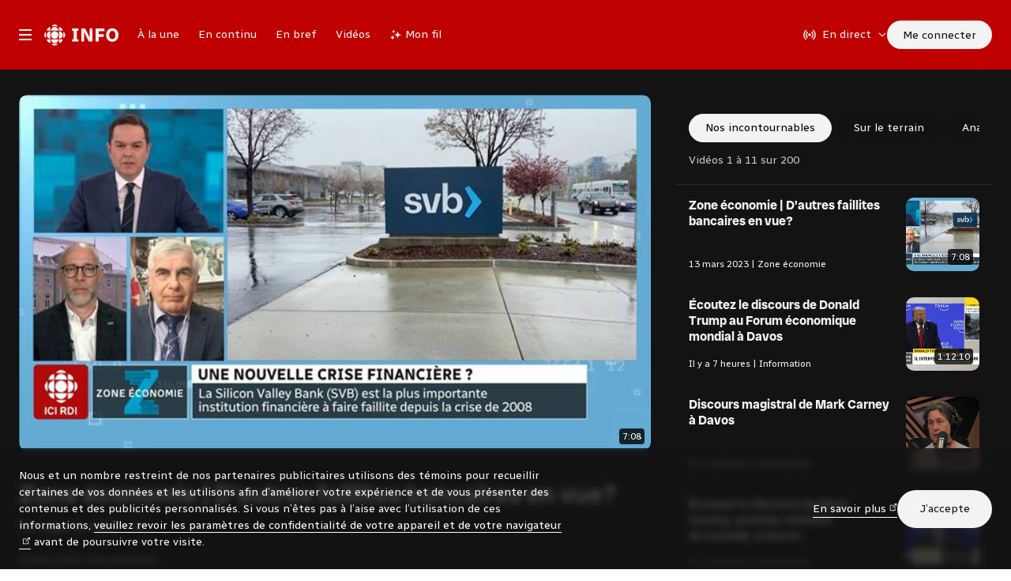

--- FILE ---
content_type: text/html; charset=utf-8
request_url: https://ici.radio-canada.ca/info/videos/1-8743670/zone-economie-autres-faillites-bancaires-en-vue?isAutoPlay=1
body_size: 116318
content:
<!doctype html>
<html lang=fr data-beasties-container>
  <head>
    <script type=module crossorigin src=/v5/info/dist/assets/polyfills-didRPI6x.js></script>

    <link rel=manifest href=/v5/info/dist/pwa/manifest.json>
    <link rel="shortcut icon" href=/v5/info/dist/pwa/favicon.ico>
    <link rel="icon apple-touch-icon-precomposed" href=/v5/info/dist/pwa/apple-touch-icon.png>
    <link rel=apple-touch-icon sizes=180x180 href=/v5/info/dist/pwa/apple-touch-icon-180x180.png>
    <link rel=icon type=image/png sizes=32x32 href=/v5/info/dist/pwa/favicon-32x32.png>
    <link rel=icon type=image/png sizes=16x16 href=/v5/info/dist/pwa/favicon-16x16.png>
    <link rel=icon sizes=192x192 href=/v5/info/dist/pwa/android-chrome-192x192.png>
    <link rel=apple-touch-icon-precomposed sizes=180x180 href=/v5/info/dist/pwa/apple-touch-icon-180x180.png>
    <link rel=apple-touch-icon-precomposed sizes=152x152 href=/v5/info/dist/pwa/apple-touch-icon-152x152.png>
    <link rel=apple-touch-icon-precomposed sizes=144x144 href=/v5/info/dist/pwa/apple-touch-icon-144x144.png>
    <link rel=apple-touch-icon-precomposed sizes=120x120 href=/v5/info/dist/pwa/apple-touch-icon-120x120.png>
    <link rel=apple-touch-icon-precomposed sizes=114x114 href=/v5/info/dist/pwa/apple-touch-icon-114x114.png>
    <link rel=apple-touch-icon-precomposed sizes=76x76 href=/v5/info/dist/pwa/apple-touch-icon-76x76.png>
    <link rel=apple-touch-icon-precomposed sizes=72x72 href=/v5/info/dist/pwa/apple-touch-icon-72x72.png>
    <link rel=apple-touch-icon-precomposed href=/v5/info/dist/pwa/apple-touch-icon-57x57.png>
    <meta name=msapplication-TileColor content=#ffffff>
    <meta name=msapplication-TileImage content=/v5/info/dist/pwa/mstile-150x150.png>
    <meta name=msapplication-config content=/v5/info/dist/pwa/browserconfig.xml>
    <link rel=preconnect href=https://fonts.googleapis.com>
    <link rel=preconnect href=https://fonts.gstatic.com crossorigin>
    <link href="https://fonts.googleapis.com/css2?family=Radio+Canada:ital,wdth,wght@0,75,300;0,75,400;0,75,500;0,100,300;0,100,400;0,100,500;0,100,700;1,75,300;1,75,400;1,75,500;1,100,300;1,100,400;1,100,500&display=swap" rel=stylesheet>
    <!--

       _                          _ _                                       _       
   ___| |__   ___   _ __ __ _  __| (_) ___         ___ __ _ _ __   __ _  __| | __ _ 
  / __| '_ \ / __| | '__/ _` |/ _` | |/ _ \ _____ / __/ _` | '_ \ / _` |/ _` |/ _` |
 | (__| |_) | (__  | | | (_| | (_| | | (_) |_____| (_| (_| | | | | (_| | (_| | (_| |
  \___|_.__/ \___| |_|  \__,_|\__,_|_|\___/       \___\__,_|_| |_|\__,_|\__,_|\__,_|
                                                                                     
    https://ici.radio-canada.ca/medias-numeriques/carrieres/
    21 janv. 2026, 15:14:29 (Montréal)
    Identifiant de suivi: 5SJe36CRjtik16KgOIEewE
  -->

    <meta charset=UTF-8>
    <meta name=viewport content="width=device-width,initial-scale=1,minimum-scale=1">
    <!-- meta -->
    <link data-rh=true rel=canonical href=https://ici.radio-canada.ca/info/videos/1-8743670/zone-economie-autres-faillites-bancaires-en-vue><meta data-rh=true property=al:android:app_name content="Radio-Canada Info"><meta data-rh=true property=al:android:package content=com.radiocanada.android><meta data-rh=true property=al:ios:app_name content="Radio-Canada Info"><meta data-rh=true property=al:ios:store_id content=364125647><meta data-rh=true name=apple-itunes-app content="app-id=364125647"><meta data-rh=true name=apple-mobile-web-app-capable content=no><meta data-rh=true name=apple-mobile-web-app-status-bar-style content=black><meta data-rh=true name=copyright content="Tous droits réservés, Société Radio-Canada"><meta data-rh=true name=dc.language content=fr-ca><meta data-rh=true name=dc.publisher content=Radio-Canada.ca><meta data-rh=true name=google-play-app content="app-id=com.radiocanada.android&amp;amp;hl=fr"><meta data-rh=true property=og:site_name content=Radio-Canada><meta data-rh=true property=og:type content=website><meta data-rh=true name=rc.codePage content=accueil><meta data-rh=true name=rc.groupeSection content=info><meta data-rh=true name=rc.niveau content=accueil><meta data-rh=true name=rc.section content=Nouvelles><meta data-rh=true name=rc.segment content=Accueil><meta data-rh=true name=robots content=index,follow><meta data-rh=true name=src.niveau content=2><meta data-rh=true name=src.source content=null><meta data-rh=true name=WT.clic content=clics_info><meta data-rh=true name=WT.sp content=global;info_total;infothematiques_regions;infothematiques;nouv;nouv_sdn;nouv_une><meta data-rh=true property=og:title content="Zone économie | D'autres faillites bancaires en vue?"><meta data-rh=true name=rc.titre content="Zone économie | D'autres faillites bancaires en vue?"><meta data-rh=true property=og:description content="Est-ce que les faillites bancaires aux États-Unis ressemblent à la situation de 2008? Et d'autres faillites sont-elles à prévoir? Entrevue avec les économistes Clément Gignac et Sébastien McMahon."><meta data-rh=true name=description content="Est-ce que les faillites bancaires aux États-Unis ressemblent à la situation de 2008? Et d'autres faillites sont-elles à prévoir? Entrevue avec les économistes Clément Gignac et Sébastien McMahon."><meta data-rh=true property=og:url content=https://ici.radio-canada.ca/info/videos/1-8743670/zone-economie-autres-faillites-bancaires-en-vue><meta data-rh=true name=typeDocument content=video><meta data-rh=true property=og:image content="https://ici.radio-canada.ca/audio-video/lib/img/extraits/HR/2023-0313-2003_01.jpeg?im=Resize=(1250);Composite=(type=URL,url=https://images.radio-canada.ca/v1/assets/elements/16x9/outdated-content-2023.png),gravity=SouthEast,placement=Over,location=(0,0),scale=1"><title data-rh=true>Zone économie | D'autres faillites bancaires en vue? | Radio-Canada</title>
    <!-- /meta -->

    <script>
      if (!window.v5Lib) {
        window.v5Lib = {};
      }
    </script>
      
        
  <script>
    function initColorMode() {

      document.documentElement.classList.add("info-theme-default");

      const localStorageItem = localStorage.getItem('rc_info_color_scheme');
      const prefersDarkScheme = window.matchMedia('(prefers-color-scheme: dark)').matches;

      if (
        (localStorageItem === "dark") ||
        (localStorageItem === "auto" && prefersDarkScheme) ||
        (!localStorageItem && prefersDarkScheme)
      ) {
        document.documentElement.classList.add("info-dark", "scheme-dark");
      }
      else if (localStorageItem === "auto" && prefersDarkScheme) {
        document.documentElement.classList.add("info-dark");
      }
      else if (!localStorageItem && prefersDarkScheme) {
        document.documentElement.classList.add("info-dark");
      }
    }

    initColorMode();
  </script>

        
  <script>
    function initBannerClosed() {

      const localStorageItem = localStorage.getItem('rc_info_banner_closed');

      if (
        localStorageItem
      ) {
        JSON.parse(localStorageItem).forEach((item)=>{document.documentElement.style.setProperty("--rc-info-hidden-" + item, "none")})
      }
    }

    initBannerClosed();
  </script>

        <meta name=theme-color content="rgb(190, 0, 0)">
        <style id=custom-info-fonts-style-element>
  @font-face {
    font-family: "Radio-Canada Display";
    src: url("/info/assets/fonts/Radio-Canada_Display-Medium.woff2") format("woff2");
    font-weight: 500;
    font-style: normal;
    font-display: swap;
  }

  @font-face {
    font-family: "Radio-Canada Display";
    src: url("/info/assets/fonts/Radio-Canada_Display-Medium_Italic.woff2") format("woff2");
    font-weight: 500;
    font-style: italic;
    font-display: swap;
  }

  @font-face {
    font-family: "Radio-Canada Display";
    src: url("/info/assets/fonts/Radio-Canada_Display-Bold.woff2") format("woff2");
    font-weight: 700;
    font-style: normal;
    font-display: swap;
  }

  @font-face {
    font-family: "Radio-Canada Display";
    src: url("/info/assets/fonts/Radio-Canada_Display-Bold_Italic.woff2") format("woff2");
    font-weight: 700;
    font-style: italic;
    font-display: swap;
  }
</style>
        
  <style id=info-shell-global-styles>
    
  :root {
    --info-shell-nav-height-default: 88px;
    --info-shell-nav-height-collapsed: 60px;
    --info-shell-nav-height: var(--info-shell-nav-height-default);
    --info-scroll-padding-bottom: 60px;
    --info-page-block-spacing: 60px;
  }

  @media screen and (max-width: 1024px) {
    :root {
      --info-shell-nav-height-default: var(--info-shell-nav-height-collapsed);
      --info-shell-nav-height: var(--info-shell-nav-height-collapsed);
      --info-page-block-spacing: 40px;
    }
  }

    
  :root {
    --info-shell-bg: rgb(190, 0, 0);
--info-shell-bg-alpha-0: rgba(190, 0, 0, 0);
--info-shell-alerts-bg: rgb(46, 46, 46);
--info-shell-theme-border: rgb(138, 2, 25);
--info-shell-black-border: rgba(19, 19, 19, 0.15);
--info-shell-button-interaction: rgba(19, 19, 19, 0.15);
--info-shell-bar-shadow: rgb(0, 0, 0, 0);
  }
  :root.info-theme-neutral {
    --info-shell-bg: rgb(46, 46, 46);
--info-shell-bg-alpha-0: rgba(46, 46, 46, 0);
--info-shell-alerts-bg: rgb(78, 78, 78);
--info-shell-theme-border: rgba(19, 19, 19);
--info-shell-black-border: rgba(19, 19, 19);
--info-shell-button-interaction: rgba(243, 243, 243, 0.15);
--info-shell-bar-shadow: rgba(0, 0, 0, 0.25);
  }
  :root.info-theme-olympics {
    --info-shell-bg: rgb(0, 87, 175);
--info-shell-bg-alpha-0: rgba(46, 46, 46, 0);
--info-shell-alerts-bg: rgb(78, 78, 78);
--info-shell-theme-border: rgba(19, 19, 19);
--info-shell-black-border: rgba(19, 19, 19);
--info-shell-button-interaction: rgba(243, 243, 243, 0.15);
--info-shell-bar-shadow: rgba(0, 0, 0, 0);
  }

  </style>

        
  <style id=info-colors-global-styles>
    
  :root,
  :root.info-dark .info-light,
  .info-light
 {
      
    --info-color-background-breakHard: #c4c4c4;
--info-color-background-breakSoft: #DFDFDF;
--info-color-background-buttonAccentDefault: #561622;
--info-color-background-buttonAccentHover: #753441;
--info-color-background-buttonAccentPressed: #661A2A;
--info-color-background-buttonOhdio: #206E66;
--info-color-background-buttonOhdioAccent: #DDEBE9;
--info-color-background-buttonOhdioHover: #67ABA4;
--info-color-background-buttonOhdioPressed: #67ABA4;
--info-color-background-buttonPressed: #6b6b6b;
--info-color-background-buttonPrimary: #131313;
--info-color-background-buttonPrimaryDisabled: #c4c4c4;
--info-color-background-buttonPrimaryHover: #4E4E4E;
--info-color-background-classicLinkHover: rgba(0, 0, 0, 0.07);
--info-color-background-containerDefault: #F3F3F3;
--info-color-background-default: #fff;
--info-color-background-defaultIOS: #fff;
--info-color-background-viafouraPrimary10: rgba(0, 0, 0, 0.1);
--info-color-background-viafouraPrimary15: rgba(0, 0, 0, 0.25);
--info-color-background-viafouraPrimary20: rgba(0, 0, 0, 0.3);
--info-color-background-video: #131313;
--info-color-background-videoModuleSeekBarTrack: rgba(255,255,255, 0.6);
    --info-color-text-secondary: #4E4E4E;
--info-color-text-tertiary: #6b6b6b;
--info-color-text-primary: #131313;
--info-color-text-buttonSecondary: #131313;
--info-color-text-buttonSecondaryHover: #fff;
--info-color-text-buttonPrimary: #fff;
--info-color-text-buttonAccent: #fff;
--info-color-text-buttonAccentHard: #561622;
--info-color-text-linkDefault: #095FC2;
    --info-color-border-buttonSecondary: #131313;
--info-color-border-buttonAccentHard: #561622;
--info-color-border-buttonAccentHover: #FCE6E6;
--info-color-border-buttonAccentPressed: #F6BFBF;
--info-color-border-buttonOhdio: #206E66;
--info-color-border-buttonOhdioAccent: #DDEBE9;
--info-color-border-buttonOhdioHover: #67ABA4;
--info-color-border-buttonOhdioPressed: #67ABA4;
  
      
    
    
    

    &.info-theme-default,
    .info-theme-default & {
      --info-color-brand-primary: #D50017;
    }
  

    &.info-theme-neutral,
    .info-theme-neutral & {
      --info-color-brand-primary: #4E4E4E;
    }
  

    &.info-theme-olympics,
    .info-theme-olympics & {
      --info-color-brand-primary: #4E4E4E;
    }
  
    }

    
  :root.info-dark,
  :root.info-light .info-dark,
  .info-dark
 {
      
    --info-color-background-breakHard: #4E4E4E;
--info-color-background-breakSoft: #2E2E2E;
--info-color-background-buttonAccentDefault: #F3A6A6;
--info-color-background-buttonAccentHover: #FCE6E6;
--info-color-background-buttonAccentPressed: #F6BFBF;
--info-color-background-buttonOhdio: #6EC9C0;
--info-color-background-buttonOhdioAccent: #67ABA4;
--info-color-background-buttonOhdioHover: #67ABA4;
--info-color-background-buttonOhdioPressed: #67ABA4;
--info-color-background-buttonPressed: #A5A6A6;
--info-color-background-buttonPrimary: #F3F3F3;
--info-color-background-buttonPrimaryDisabled: #4E4E4E;
--info-color-background-buttonPrimaryHover: #DFDFDF;
--info-color-background-classicLinkHover: rgba(255, 255, 255, 0.1);
--info-color-background-containerDefault: #2E2E2E;
--info-color-background-default: #131313;
--info-color-background-defaultIOS: #000;
--info-color-background-viafouraPrimary10: rgba(255, 255, 255, 0.1);
--info-color-background-viafouraPrimary15: rgba(255, 255, 255, 0.25);
--info-color-background-viafouraPrimary20: rgba(255, 255, 255, 0.35);
--info-color-background-video: #131313;
--info-color-background-videoModuleSeekBarTrack: rgba(255,255,255, 0.6);
    --info-color-text-secondary: #DFDFDF;
--info-color-text-primary: #F3F3F3;
--info-color-text-tertiary: #A5A6A6;
--info-color-text-buttonPrimary: #000;
--info-color-text-buttonSecondary: #fff;
--info-color-text-buttonSecondaryHover: #000;
--info-color-text-buttonAccent: #131313;
--info-color-text-buttonAccentHard: #F3A6A6;
--info-color-text-linkDefault: #6F8BFB;
    --info-color-border-buttonSecondary: rgba(255,255,255, 0.6);
--info-color-border-buttonAccentHard: #F3A6A6;
--info-color-border-buttonAccentHover: #FCE6E6;
--info-color-border-buttonAccentPressed: #F6BFBF;
--info-color-border-buttonOhdio: #6EC9C0;
--info-color-border-buttonOhdioAccent: #DDEBE9;
--info-color-border-buttonOhdioHover: #67ABA4;
--info-color-border-buttonOhdioPressed: #67ABA4;
  
      
    
    
    

    &.info-theme-default,
    .info-theme-default & {
      --info-color-brand-primary: #F06A6A;
    }
  

    &.info-theme-neutral,
    .info-theme-neutral & {
      --info-color-brand-primary: #A5A6A6;
    }
  

    &.info-theme-olympics,
    .info-theme-olympics & {
      --info-color-brand-primary: #A5A6A6;
    }
  
    }
  </style>

        
      
    <link rel=stylesheet href=/v5/info/dist/fonts/index.css>
    <link rel=stylesheet href=/v5/info/dist/assets/ConversationsCount-Dwr2n3jA.css><link rel=stylesheet href=/v5/info/dist/assets/FollowButton-C9DhQomW.css><link rel=stylesheet href=/v5/info/dist/assets/RC-Icones.css><link rel=stylesheet href=/v5/info/dist/assets/Radio-Canada.css><link rel=stylesheet href=/v5/info/dist/assets/VideoVertical-B5Ri0tyx.css><link rel=stylesheet href=/v5/info/dist/assets/bffQuery-Bg9NH5IZ.css><link rel=stylesheet href=/v5/info/dist/assets/cbcrc.css><link rel=stylesheet href=/v5/info/dist/assets/conditions-routieres.css><link rel=stylesheet href=/v5/info/dist/assets/conditions-ski.css><link rel=stylesheet href=/v5/info/dist/assets/index-BKAGBDF4.css><link rel=stylesheet href=/v5/info/dist/assets/index-BQ7oi_SA.css><link rel=stylesheet href=/v5/info/dist/assets/index-Bvqyn6tX.css><link rel=stylesheet href=/v5/info/dist/assets/index-Bz1U7bK4.css><link rel=stylesheet href=/v5/info/dist/assets/index-C53apqVB.css><link rel=stylesheet href=/v5/info/dist/assets/index-CJkiPdb0.css><link rel=stylesheet href=/v5/info/dist/assets/index-DCjDdVmn.css><link rel=stylesheet href=/v5/info/dist/assets/index-DDHWO0kD.css><link rel=stylesheet href=/v5/info/dist/assets/index-FE7o8tt1.css><link rel=stylesheet href=/v5/info/dist/assets/index.css><link rel=stylesheet href=/v5/info/dist/assets/logo-B_6ubv8A.css><link rel=stylesheet href=/v5/info/dist/assets/skeleton-style.css><link rel=stylesheet href=/v5/info/dist/assets/styled-DU5DAXei.css><link rel=stylesheet href=/v5/info/dist/assets/tailwind-Z3tl8zSx.css><link rel=stylesheet href=/v5/info/dist/assets/widget-base-style.css><link rel=stylesheet href=/v5/info/dist/assets/widget-equipe-canada.css><link rel=stylesheet href=/v5/info/dist/assets/widget-medailles-mini.css><link rel=stylesheet href=/v5/info/dist/assets/widget-medailles.css><link rel=stylesheet href=/v5/info/dist/assets/widget-resultats.css><link rel=stylesheet href=/v5/info/dist/assets/widget-sport.css><style id=ssr-from-sc>.jnqqVS{margin-left:auto;margin-right:auto;width:100%;}/*!sc*/data-styled.g1[id="sc-pahfbg-0"]{content:"jnqqVS,"}/*!sc*/.dtZXdB{padding-left:16px;padding-right:16px;}/*!sc*/@media screen and (min-width: 640px) and (max-width: 1023px){.dtZXdB{padding-left:20px;padding-right:20px;}}/*!sc*/@media screen and (min-width: 1024px){.dtZXdB{max-width:calc(1265px + 48px);padding-left:24px;padding-right:24px;}}/*!sc*/data-styled.g2[id="sc-pahfbg-1"]{content:"dtZXdB,"}/*!sc*/@media screen and (min-width: 0px) and (max-width: 1023px){.dlbfQD.dlbfQD{padding:0;}}/*!sc*/data-styled.g4[id="sc-pahfbg-3"]{content:"dlbfQD,"}/*!sc*/.jKQABn{font-size:0.875rem;-webkit-align-items:center;-webkit-box-align:center;-ms-flex-align:center;align-items:center;background:var(--info-button-background);border-radius:100px;border:1px solid var(--info-button-border);color:var(--info-button-text);display:-webkit-inline-box;display:-webkit-inline-flex;display:-ms-inline-flexbox;display:inline-flex;-webkit-box-pack:center;-ms-flex-pack:center;-webkit-justify-content:center;justify-content:center;line-height:1;min-height:var(--info-button-size);position:relative;padding:0 20px;transition-duration:.2s;transition-property:color,background,border;transition-timing-function:ease-out;}/*!sc*/.jKQABn:before{content:' ';display:block;height:calc(100% + 8px);left:50%;min-height:48px;min-width:48px;position:absolute;top:50%;-webkit-transform:translate(-50%, -50%);-moz-transform:translate(-50%, -50%);-ms-transform:translate(-50%, -50%);transform:translate(-50%, -50%);width:calc(100% + 8px);}/*!sc*/.jKQABn svg{-webkit-flex-shrink:0;-ms-flex-negative:0;flex-shrink:0;width:var(--info-button-icon-size);}/*!sc*/@media (hover:none){.jKQABn:active{background:var(--info-button-background-hover);border-color:var(--info-button-border-hover);color:var(--info-button-text-hover);}}/*!sc*/@media (hover:hover){.jKQABn:hover{background:var(--info-button-background-hover);border-color:var(--info-button-border-hover);color:var(--info-button-text-hover);}.jKQABn:focus-visible{background:var(--info-button-background-hover);border-color:var(--info-button-border-hover);color:var(--info-button-text-hover);}}/*!sc*/.jKQABn:active{background:var(--info-button-background-pressed);border-color:var(--info-button-border-pressed);color:var(--info-button-text-pressed);}/*!sc*/.jKQABn[disabled]{pointer-events:none;background:var(--info-button-background-disabled);border-color:var(--info-button-border-disabled);color:var(--info-button-text-disabled);}/*!sc*/.jKQABn >*:not(:first-child){margin-left:8px;}/*!sc*/@media print{.jKQABn{display:none;}}/*!sc*/data-styled.g8[id="sc-191r78r-0"]{content:"jKQABn,"}/*!sc*/.eFwDHk{-webkit-align-items:center;-webkit-box-align:center;-ms-flex-align:center;align-items:center;border-radius:50%;display:-webkit-box;display:-webkit-flex;display:-ms-flexbox;display:flex;height:var(--info-button-size);-webkit-box-pack:center;-ms-flex-pack:center;-webkit-justify-content:center;justify-content:center;width:var(--info-button-size);--info-button-size:36px;--info-button-icon-size:16px;}/*!sc*/.eFwDHk.eFwDHk.eFwDHk{padding:0;}/*!sc*/.hGNjrH{--info-button-size:36px;--info-button-icon-size:16px;}/*!sc*/data-styled.g9[id="sc-191r78r-1"]{content:"eFwDHk,hGNjrH,"}/*!sc*/.ldWzJm{--info-button-background:transparent;--info-button-background-hover:var(--info-color-background-buttonPrimaryHover);--info-button-background-pressed:var(--info-color-background-buttonPressed);--info-button-background-disabled:transparent;--info-button-border:var(--info-color-border-buttonSecondary);--info-button-border-hover:var(--info-color-background-buttonPrimaryHover);--info-button-border-pressed:var(--info-color-background-buttonPressed);--info-button-border-disabled:var(--info-color-text-tertiary);--info-button-text:var(--info-color-text-buttonSecondary);--info-button-text-hover:var(--info-color-text-buttonSecondaryHover);--info-button-text-pressed:var(--info-color-text-buttonSecondaryHover);--info-button-text-disabled:var(--info-color-text-tertiary);}/*!sc*/.fIXja-D{--info-button-background:var(--info-color-background-buttonPrimary);--info-button-background-hover:var(--info-color-background-buttonPrimaryHover);--info-button-background-pressed:var(--info-color-background-buttonPressed);--info-button-background-disabled:var(--info-color-background-buttonPrimaryDisabled);--info-button-border:var(--info-color-background-buttonPrimary);--info-button-border-hover:var(--info-color-background-buttonPrimaryHover);--info-button-border-pressed:var(--info-color-background-buttonPressed);--info-button-border-disabled:var(--info-color-background-buttonPrimaryDisabled);--info-button-text:var(--info-color-text-buttonPrimary);--info-button-text-hover:var(--info-color-text-buttonPrimary);--info-button-text-pressed:var(--info-color-text-buttonPrimary);--info-button-text-disabled:var(--info-color-text-tertiary);}/*!sc*/.dhdyQz{--info-button-background:transparent;--info-button-background-hover:var(--info-color-background-buttonPrimaryHover);--info-button-background-pressed:var(--info-color-background-buttonPressed);--info-button-background-disabled:transparent;--info-button-border:transparent;--info-button-border-hover:var(--info-color-background-buttonPrimaryHover);--info-button-border-pressed:var(--info-color-background-buttonPressed);--info-button-border-disabled:transparent;--info-button-text:var(--info-color-text-buttonSecondary);--info-button-text-hover:var(--info-color-text-buttonPrimary);--info-button-text-pressed:var(--info-color-text-buttonSecondaryHover);--info-button-text-disabled:var(--info-color-text-tertiary);}/*!sc*/data-styled.g10[id="sc-1ae8l8g-0"]{content:"ldWzJm,fIXja-D,dhdyQz,"}/*!sc*/@media screen and (min-width: 0px) and (max-width: 1239px){.dYwvep{height:0;padding-bottom:56.25%;}}/*!sc*/@media screen and (min-width: 1024px){.dYwvep{height:0;padding-bottom:56.25%;}}/*!sc*/.gFHFkC{height:0;padding-bottom:100%;}/*!sc*/@media screen and (min-width: 0px) and (max-width: 1023px){.fIZePs{height:0;padding-bottom:100%;}}/*!sc*/@media screen and (min-width: 1024px){.fIZePs{height:0;padding-bottom:100%;}}/*!sc*/data-styled.g11[id="sc-9w2a1-0"]{content:"dYwvep,gFHFkC,fIZePs,"}/*!sc*/*{box-sizing:border-box;}/*!sc*/html,body,div,span,applet,object,iframe,h1,h2,h3,h4,h5,h6,p,blockquote,pre,a,abbr,acronym,address,big,cite,code,del,dfn,em,img,ins,kbd,q,s,samp,small,strike,strong,sub,sup,tt,var,b,u,i,center,dl,dt,dd,ol,ul,li,fieldset,form,label,legend,table,caption,tbody,tfoot,thead,tr,th,td,article,aside,canvas,details,embed,figure,figcaption,footer,header,hgroup,menu,nav,output,ruby,section,summary,time,mark,audio,video{border:0;font:inherit;font-size:100%;margin:0;padding:0;vertical-align:baseline;}/*!sc*/button,fieldset,form,input,label,legend,select,textarea{font-family:inherit;}/*!sc*/a{color:currentColor;-webkit-text-decoration:none;text-decoration:none;}/*!sc*/article,aside,details,figcaption,figure,footer,header,hgroup,menu,nav,section{display:block;}/*!sc*/body{line-height:1;}/*!sc*/em{font-style:italic;}/*!sc*/sup,sub{font-size:smaller;line-height:1;}/*!sc*/sup{vertical-align:super;}/*!sc*/sub{vertical-align:sub;}/*!sc*/svg{max-width:100%;}/*!sc*/strong{font-weight:bold;}/*!sc*/ol,ul{list-style:none;}/*!sc*/blockquote,q{quotes:none;}/*!sc*/blockquote:before,blockquote:after,q:before,q:after{content:none;speak:none;}/*!sc*/table{border-collapse:collapse;border-spacing:0;}/*!sc*/button{background:none;border:0;color:currentColor;font-size:inherit;font-weight:inherit;margin:0;cursor:pointer;padding:0;}/*!sc*/img{max-width:100%;}/*!sc*/input[type="search"]{-webkit-appearance:none;}/*!sc*/input[type="search"]::-webkit-search-decoration,input[type="search"]::-webkit-search-cancel-button,input[type="search"]::-webkit-search-results-button,input[type="search"]::-webkit-search-results-decoration{-webkit-appearance:none;}/*!sc*/@supports selector(:focus-visible){*:focus:not(:focus-visible){outline:none;}}/*!sc*/body{text-wrap:pretty;}/*!sc*/a:hover{color:currentColor;}/*!sc*/.newsletter-popup.is-active,.is-catfish-active,.is-catfish-not-active{z-index:9999;max-height:calc(100vh - var(--info-shell-nav-height) - var(--oh-player-height,0px) - (1rem * 2));bottom:calc(var(--oh-player-height,0px) + 1rem);}/*!sc*/html{font-size:1rem;-webkit-font-smoothing:antialiased;-moz-osx-font-smoothing:grayscale;font-smoothing:antialiased;scroll-snap-padding-top:calc(var(--info-shell-nav-height, 0px) + var(--info-page-block-spacing, 0px));scroll-padding-top:calc(var(--info-shell-nav-height, 0px) + var(--info-page-block-spacing, 0px));scroll-padding-bottom:calc(var(--info-scroll-padding-bottom, 0px) + var(--oh-player-height, 0px));}/*!sc*/html.mobile,html.safari{overflow:initial;}/*!sc*/html:has(.video-pinned video){scroll-padding-bottom:calc(calc(var(--info-scroll-padding-bottom, 0px) + var(--oh-player-height, 0px)) + 180px);}/*!sc*/body{font-size:1rem;background:var(--info-color-background-default);color:var(--info-color-text-primary);font-family:'Radio Canada',Helvetica,Arial,sans-serif;font-weight:400;line-height:1.5;}/*!sc*/input{color:var(--info-color-text-primary);}/*!sc*/.react-app{display:-webkit-box;display:-webkit-flex;display:-ms-flexbox;display:flex;min-height:100vh;-webkit-flex-direction:column;-ms-flex-direction:column;flex-direction:column;}/*!sc*/.g-lightbox{display:none;}/*!sc*/.g-lightbox.is-active{color:#131313;z-index:2000;display:-webkit-box;display:-webkit-flex;display:-ms-flexbox;display:flex;}/*!sc*/.video-pinned{border-radius:10px;overflow:hidden;-webkit-mask-image:-webkit-radial-gradient(circle,white 100%,black 100%);-webkit-transition:opacity 0.6s ease-out;transition:opacity 0.6s ease-out;}/*!sc*/@supports selector(:has(video)){.video-pinned{opacity:0;-webkit-transition:opacity 0.6s ease-out;transition:opacity 0.6s ease-out;}.video-pinned:has(video){opacity:1;}}/*!sc*/data-styled.g18[id="sc-global-gQuuYk1"]{content:"sc-global-gQuuYk1,"}/*!sc*/.cCsAqJ{position:relative;}/*!sc*/data-styled.g39[id="sc-vj7awx-0"]{content:"cCsAqJ,"}/*!sc*/@media screen and (min-width: 0){.cNusuo{-webkit-overflow-scrolling:touch;overflow:auto;scrollbar-color:transparent transparent;scrollbar-width:none;overflow-y:hidden;-webkit-scroll-snap-type:x mandatory;-ms-scroll-snap-type:x mandatory;scroll-snap-type:x mandatory;}.cNusuo ::-webkit-scrollbar{display:none;-webkit-appearance:none;width:0;height:0;}.cNusuo ::-webkit-scrollbar:horizontal{height:0;width:0;}.cNusuo li{scroll-snap-snap-align:unset;scroll-snap-align:unset;}.cNusuo li:first-child,.cNusuo li:last-child{scroll-snap-snap-align:start;scroll-snap-align:start;}}/*!sc*/.cNusuo [data-slider-slide-snap]{scroll-snap-snap-align:start;scroll-snap-align:start;}/*!sc*/.cNusuo:has(:focus-visible){scroll-padding:var(--slider-scroll-padding,0);}/*!sc*/data-styled.g40[id="sc-vj7awx-1"]{content:"cNusuo,"}/*!sc*/.jvkVfn{display:-webkit-box;display:-webkit-flex;display:-ms-flexbox;display:flex;}/*!sc*/data-styled.g41[id="sc-vj7awx-2"]{content:"jvkVfn,"}/*!sc*/.kujMBm .after-navigation-wrapper--is-collapsable{max-height:500px;overflow:hidden;-webkit-transition:max-height 0.6s ease-out;transition:max-height 0.6s ease-out;}/*!sc*/.kujMBm.after-navigation-wrapper--is-nav-collapsed:not(:has(> :not(.after-navigation-wrapper--is-collapsable))) .after-navigation-wrapper--is-collapsable:not(:last-child){max-height:0;}/*!sc*/data-styled.g57[id="sc-14nnd5w-0"]{content:"kujMBm,"}/*!sc*/.cmxcyq{display:block;position:absolute;left:0;top:0;outline:none;z-index:1;}/*!sc*/.cmxcyq.cmxcyq.cmxcyq{width:100%;height:100%;}/*!sc*/data-styled.g61[id="sc-18ic2jw-0"]{content:"cmxcyq,"}/*!sc*/.GCQPl.is-now{color:var(--info-color-brand-primary);}/*!sc*/data-styled.g62[id="sc-1dx8lg5-0"]{content:"GCQPl,"}/*!sc*/.hyMnJB:has(a):hover .sc-8fqxqb-0,.hyMnJB:has(button):hover .sc-8fqxqb-0,.hyMnJB:has(a):focus-within .sc-8fqxqb-0,.hyMnJB:has(button):focus-within .sc-8fqxqb-0{color:var(--info-color-brand-primary);}/*!sc*/data-styled.g92[id="sc-8fqxqb-1"]{content:"hyMnJB,"}/*!sc*/.hTtqoo{position:relative;margin-bottom:12px;}/*!sc*/.hTtqoo picture{-webkit-transition:filter 0.4s ease-out;transition:filter 0.4s ease-out;}/*!sc*/data-styled.g94[id="sc-g6gx9l-1"]{content:"hTtqoo,"}/*!sc*/@media screen and (min-width: 0px) and (max-width: 1023px){.cHMHbp{width:93px;-webkit-flex:0 0 93px;-ms-flex:0 0 93px;flex:0 0 93px;margin-bottom:auto;margin-left:16px;}.cHMHbp .sc-g6gx9l-0{display:none;}@media screen and (min-width: 0px) and (max-width: 315px) and (min-resolution: 2dppx){.cHMHbp{margin-left:0;}}}/*!sc*/@media screen and (min-width: 1024px){.cHMHbp{width:93px;-webkit-flex:0 0 93px;-ms-flex:0 0 93px;flex:0 0 93px;margin-bottom:auto;margin-left:16px;}.cHMHbp .sc-g6gx9l-0{display:none;}@media screen and (min-width: 0px) and (max-width: 315px) and (min-resolution: 2dppx){.cHMHbp{margin-left:0;}}}/*!sc*/data-styled.g95[id="sc-g6gx9l-2"]{content:"cHMHbp,"}/*!sc*/.fIqpwP{font-size:0.6875rem;-webkit-align-items:center;-webkit-box-align:center;-ms-flex-align:center;align-items:center;display:-webkit-box;display:-webkit-flex;display:-ms-flexbox;display:flex;-webkit-box-flex-wrap:wrap;-webkit-flex-wrap:wrap;-ms-flex-wrap:wrap;flex-wrap:wrap;font-weight:normal;margin-bottom:8px;text-transform:uppercase;}/*!sc*/data-styled.g98[id="sc-15ks8np-2"]{content:"fIqpwP,"}/*!sc*/.cQdREX{display:-webkit-box;display:-webkit-flex;display:-ms-flexbox;display:flex;-webkit-flex-direction:column;-ms-flex-direction:column;flex-direction:column;-webkit-align-items:stretch;-webkit-box-align:stretch;-ms-flex-align:stretch;align-items:stretch;}/*!sc*/data-styled.g99[id="sc-n0leh-0"]{content:"cQdREX,"}/*!sc*/@media screen and (min-width: 0px) and (max-width: 1023px){.fXKOee{margin-right:auto;}}/*!sc*/@media screen and (min-width: 1024px){.fXKOee{margin-right:auto;}}/*!sc*/data-styled.g100[id="sc-n0leh-1"]{content:"fXKOee,"}/*!sc*/.gZfqNz{display:-webkit-box;display:-webkit-flex;display:-ms-flexbox;display:flex;-webkit-flex-direction:column;-ms-flex-direction:column;flex-direction:column;position:relative;}/*!sc*/data-styled.g101[id="sc-1jhqbg-0"]{content:"gZfqNz,"}/*!sc*/@media screen and (min-width: 0px) and (max-width: 1023px){.emmgdq{-webkit-flex-direction:row-reverse!important;-ms-flex-direction:row-reverse!important;flex-direction:row-reverse!important;-webkit-box-pack:justify;-webkit-justify-content:space-between!important;justify-content:space-between!important;}@media screen and (min-width: 0px) and (max-width: 315px) and (min-resolution: 2dppx){.emmgdq{-webkit-box-flex-wrap:wrap;-webkit-flex-wrap:wrap;-ms-flex-wrap:wrap;flex-wrap:wrap;-webkit-box-pack:end!important;-ms-flex-pack:end!important;-webkit-justify-content:flex-end!important;justify-content:flex-end!important;}}}/*!sc*/@media screen and (min-width: 1024px){.emmgdq{-webkit-flex-direction:row-reverse!important;-ms-flex-direction:row-reverse!important;flex-direction:row-reverse!important;-webkit-box-pack:justify;-webkit-justify-content:space-between!important;justify-content:space-between!important;}@media screen and (min-width: 0px) and (max-width: 315px) and (min-resolution: 2dppx){.emmgdq{-webkit-box-flex-wrap:wrap;-webkit-flex-wrap:wrap;-ms-flex-wrap:wrap;flex-wrap:wrap;-webkit-box-pack:end!important;-ms-flex-pack:end!important;-webkit-justify-content:flex-end!important;justify-content:flex-end!important;}}}/*!sc*/data-styled.g102[id="sc-1jhqbg-1"]{content:"emmgdq,"}/*!sc*/.gvsGYg{display:inline;-webkit-transition:color 0.3s ease-out;transition:color 0.3s ease-out;}/*!sc*/.gvsGYg.gvsGYg.gvsGYg{text-align:inherit;font-family:inherit;font-weight:inherit;}/*!sc*/data-styled.g103[id="sc-18dgk7s-0"]{content:"gvsGYg,"}/*!sc*/.uyDhD{font-size:0.75rem;display:-webkit-box;display:-webkit-flex;display:-ms-flexbox;display:flex;gap:8px;}/*!sc*/.uyDhD svg{-webkit-flex-shrink:0;-ms-flex-negative:0;flex-shrink:0;}/*!sc*/data-styled.g104[id="sc-27qi3-0"]{content:"uyDhD,"}/*!sc*/.ePujqZ:not(:only-child):before{content:"|";display:inline;margin:0px 4px;position:relative;top:-1px;speak:none;}/*!sc*/data-styled.g105[id="sc-27qi3-1"]{content:"ePujqZ,"}/*!sc*/@media screen and (min-width: 0px) and (max-width: 1023px){.kzmXZG.kzmXZG.kzmXZG{font-size:1rem;}}/*!sc*/@media screen and (min-width: 1024px){.kzmXZG.kzmXZG.kzmXZG{font-size:1rem;}}/*!sc*/data-styled.g109[id="sc-1aqp632-1"]{content:"kzmXZG,"}/*!sc*/.dZDcdg:hover .sc-g6gx9l-2 picture,.dZDcdg:focus-within .sc-g6gx9l-2 picture{-webkit-filter:brightness(112%);filter:brightness(112%);}/*!sc*/.dZDcdg+.sc-m0ekgd-1{margin-top:20px;}/*!sc*/.dZDcdg .sc-1usoi5w-0{display:none;}/*!sc*/data-styled.g110[id="sc-4lj84v-0"]{content:"dZDcdg,"}/*!sc*/@media screen and (min-width: 0px) and (max-width: 1023px){.fwkknF .sc-1usoi5w-0{display:block;}.fwkknF .sc-n73fg1-0 .sc-6iy2g9-0{height:48px;opacity:0;width:48px;}.fwkknF .sc-n73fg1-0:hover .sc-6iy2g9-0{opacity:1;}.fwkknF .sc-n73fg1-0:hover .media-duration-wrapper{opacity:0;}}/*!sc*/@media screen and (min-width: 1024px){.fwkknF .sc-1usoi5w-0{display:block;}.fwkknF .sc-n73fg1-0 .sc-6iy2g9-0{height:48px;opacity:0;width:48px;}.fwkknF .sc-n73fg1-0:hover .sc-6iy2g9-0{opacity:1;}.fwkknF .sc-n73fg1-0:hover .media-duration-wrapper{opacity:0;}}/*!sc*/data-styled.g111[id="sc-4lj84v-1"]{content:"fwkknF,"}/*!sc*/.gpctun{--info-page-block-spacing:60px;}/*!sc*/@media screen and (min-width: 0px) and (max-width: 1023px){.gpctun{--info-page-block-spacing:40px;}}/*!sc*/.gpctun >*{margin-top:var(--info-page-block-spacing);}/*!sc*/.gpctun >*:last-child{margin-bottom:var(--info-page-block-spacing);}/*!sc*/.gpctun .sc-x3a47b-3:first-child,.gpctun .sc-1732x1j-1:first-child,.gpctun .sc-11lzve6-0:first-child,.gpctun .sc-1or5q33-0:first-child,.gpctun .sc-1kzsbd3-0:first-child,.gpctun .sc-1edhrfa-0:first-child,.gpctun .municipalElectionsSection:first-child{margin-top:0;}/*!sc*/.gpctun .sc-11lzve6-0{padding-top:60px;padding-bottom:60px;}/*!sc*/.gpctun .sc-11lzve6-0:first-child{padding-top:40px;}/*!sc*/@media screen and (min-width: 0px) and (max-width: 1023px){.gpctun .sc-11lzve6-0{padding-top:32px;padding-bottom:32px;}.gpctun .sc-11lzve6-0:first-child{padding-top:32px;padding-bottom:48px;}}/*!sc*/.gpctun .sc-1elprq4-0{margin-top:0;margin-bottom:0;}/*!sc*/.gpctun .sc-2k9zse-0,.gpctun .sc-147xtok-0,.gpctun .sc-m0nfkx-0{margin-top:0;}/*!sc*/.gpctun .sc-2b698u-0:last-child,.gpctun .sc-m0nfkx-0:last-child{margin-bottom:0;}/*!sc*/.gpctun .sc-p0vc8s-0{margin:0;}/*!sc*/.gpctun .sc-11lzve6-0+.sc-1or5q33-0{margin-top:0;}/*!sc*/.gpctun .sc-x3a47b-3+.sc-11lzve6-0,.gpctun .sc-x3a47b-3+.sc-6nh1vh-0{margin-top:0;padding-top:60px;padding-bottom:60px;}/*!sc*/@media screen and (min-width: 0px) and (max-width: 1023px){.gpctun .sc-x3a47b-3+.sc-11lzve6-0,.gpctun .sc-x3a47b-3+.sc-6nh1vh-0{padding-top:32px;padding-bottom:32px;}}/*!sc*/.gpctun .sc-cb3023-0:first-child{--info-page-block-spacing:48px;}/*!sc*/@media screen and (min-width: 0px) and (max-width: 1023px){.gpctun .sc-cb3023-0:first-child{--info-page-block-spacing:32px;}}/*!sc*/.gpctun .sc-hzspax-0:first-child{margin-top:32px;}/*!sc*/@media screen and (min-width: 0px) and (max-width: 1023px){.gpctun .sc-hzspax-0:first-child{margin-top:16px;}}/*!sc*/.gpctun .sc-vmb11a-0{margin-top:32px;}/*!sc*/@media screen and (min-width: 0px) and (max-width: 1023px){.gpctun .sc-vmb11a-0{margin-top:24px;}}/*!sc*/.gpctun .sc-vmb11a-0+*,.gpctun .sc-hzspax-0+.sc-cb3023-0{margin-top:32px;}/*!sc*/@media screen and (min-width: 0px) and (max-width: 1023px){.gpctun .sc-vmb11a-0+*,.gpctun .sc-hzspax-0+.sc-cb3023-0{margin-top:24px;}}/*!sc*/.gpctun .my-feed-suggested-content-beige-section+*{margin-top:0;}/*!sc*/.gpctun .sc-1or5q33-0+.sc-11lzve6-0{margin-top:0;padding-top:0;}/*!sc*/.gpctun .municipalElectionsSection+.sc-75iklj-0,.gpctun .sc-75iklj-0+.sc-75iklj-0,.gpctun .sc-75iklj-0+.sc-1or5q33-0,.gpctun .sc-75iklj-0+.sc-6nh1vh-0,.gpctun .sc-75iklj-0+.sc-11lzve6-0{margin-top:0;padding-top:0;}/*!sc*/.gpctun .sc-x3a47b-3+.sc-75iklj-0,.gpctun .sc-x3a47b-3+.sc-11lzve6-0,.gpctun .sc-x3a47b-3+.municipalElectionsSection{margin-top:0;}/*!sc*/.gpctun .sc-11lzve6-0+.sc-1v1ance-0{margin-top:0;padding-top:0;}/*!sc*/.gpctun .sc-111dclc-0{margin-top:40px;}/*!sc*/@media screen and (min-width: 0px) and (max-width: 1023px){.gpctun .sc-111dclc-0{margin-top:32px;}}/*!sc*/data-styled.g157[id="sc-x4gjk0-0"]{content:"gpctun,"}/*!sc*/</style> 
  <script>var __typeError=msg=>{throw TypeError(msg)};var __accessCheck=(obj,member,msg)=>member.has(obj)||__typeError("Cannot "+msg);var __privateAdd=(obj,member,value)=>member.has(obj)?__typeError("Cannot add the same private member more than once"):member instanceof WeakSet?member.add(obj):member.set(obj,value);var __privateMethod=(obj,member,method)=>(__accessCheck(obj,member,"access private method"),method);var MESSAGE_CONTEXT="rcModulesManager";var _RcModulesManager_instances,createRegistry_fn,getModuleFromRegistry_fn,updateRegistry_fn,insertInRegistry_fn,getNestedDependenciesFromModule_fn,setModuleLoadingState_fn,setModuleReadyState_fn,printQueue_fn,addToQueue_fn,nextInQueue_fn,onScriptEvent_fn,createNode_fn,insertModuleIntoDOM_fn,initListener_fn,onMessage_fn,parseMessage_fn,convertRequiredItemToInternalQueueItem_fn,isInQueue_fn,getRequiredItemReady_fn,log_fn,warn_fn,error_fn,trace_fn,startLoadingTimer_fn,endLoadingTimer_fn,sendHeuristics_fn,getModuleLoadingTime_fn,_RcModulesManager=class _RcModulesManager{constructor(){__privateAdd(this,_RcModulesManager_instances);this.config={modules:[],debug:!1};this.registry={};this.queue=[];this.heuristics={queueHistory:[],isApiAccessible:null};this.messageHistory=[];this.currentlyAddingQueueItem=!1;this.currentlyRequiringQueueItem=!1;this.messageListeners=new Map;_RcModulesManager.instance&&console.warn("RcModuleManager already instanced"),_RcModulesManager.instance=this,typeof window<"u"&&(window.rcModulesManager=this),this.heuristics={queueHistory:[],isApiAccessible:null}}init(config){var _a,_b;__privateMethod(this,_RcModulesManager_instances,createRegistry_fn).call(this,config.modules),this.config.debug=(_a=config.debug)!=null?_a:!1,this.config.heuristicUrl=(_b=config.heuristicUrl)!=null?_b:null,__privateMethod(this,_RcModulesManager_instances,initListener_fn).call(this),this.config.debug&&(this.queue=new Proxy(this.queue,{get(target,propertyKey){return propertyKey==="shift"&&target[0]&&console.log("RcModuleManager: ".concat(JSON.stringify(target[0])," has been shifted from the queue")),Reflect.get(...arguments)}}))}isModuleInRegistry(moduleName){try{return moduleName in this.registry}catch{return!1}}getRegistry(){return{...this.registry}}getIsModuleLoading(name){let moduleInRegistry=__privateMethod(this,_RcModulesManager_instances,getModuleFromRegistry_fn).call(this,name);return!!(moduleInRegistry!=null&&moduleInRegistry.isLoading)}getIsModuleReady(name){try{let moduleInRegistry=__privateMethod(this,_RcModulesManager_instances,getModuleFromRegistry_fn).call(this,name);return!!(moduleInRegistry!=null&&moduleInRegistry.isReady)}catch(error){return __privateMethod(this,_RcModulesManager_instances,log_fn).call(this,"getIsModuleReady hasn' found your module",error),!1}}isBusy(){let queueWorking=this.queue.length>0,queueWorkingAndLoading=this.currentlyAddingQueueItem,requiring=this.currentlyRequiringQueueItem;return queueWorking||queueWorkingAndLoading||requiring}sendMessage(message){window.postMessage({...message,context:MESSAGE_CONTEXT},window.location.href)}addMessageListener(modules,callback,options){let uuid=null;if(crypto.randomUUID)uuid=crypto.randomUUID();else{let arr=new Uint32Array(1);crypto.getRandomValues(arr),uuid=arr[0].toString()}let cb=data=>(options!=null&&options.once&&this.removeMessageListener(uuid),callback(data));return this.messageListeners.set(uuid,{callback:cb,modules:modules!=null?modules:[]}),uuid}removeMessageListener(uuid){this.messageListeners.delete(uuid)}getMessageHistory(){return this.messageHistory}require(requiredItem,callback){__privateMethod(this,_RcModulesManager_instances,log_fn).call(this,"require",requiredItem),this.currentlyRequiringQueueItem=!0;let convertedRequiredItem=__privateMethod(this,_RcModulesManager_instances,convertRequiredItemToInternalQueueItem_fn).call(this,requiredItem,callback),keyedArrayOfModules=convertedRequiredItem.modules.map(el=>__privateMethod(this,_RcModulesManager_instances,getModuleFromRegistry_fn).call(this,el)).filter(item=>{let isFiltered=__privateMethod(this,_RcModulesManager_instances,getRequiredItemReady_fn).call(this,item);return!isFiltered&&callback&&callback(),isFiltered}).reduce((acc,module)=>{let{priority}=module,group=acc[priority]||[];return group.push(module),acc[priority]=group,acc},{}),flatArrayOfModules=Object.values(Object.keys(keyedArrayOfModules).sort((a,b)=>Number(a)-Number(b)).reduce((acc,key)=>(acc[key]=keyedArrayOfModules[key],acc),{}));__privateMethod(this,_RcModulesManager_instances,log_fn).call(this,"convertedRequiredItem",flatArrayOfModules),flatArrayOfModules&&flatArrayOfModules.forEach(modules=>{__privateMethod(this,_RcModulesManager_instances,addToQueue_fn).call(this,{modules:modules.map(el=>el.name),callback:convertedRequiredItem.callback})}),this.currentlyRequiringQueueItem=!1}};_RcModulesManager_instances=new WeakSet,createRegistry_fn=function(modules){modules.forEach(module=>{var _a,_b;module.name in this.registry||__privateMethod(this,_RcModulesManager_instances,insertInRegistry_fn).call(this,{dependencies:(_a=module.dependencies)!=null?_a:[],features:[],isLoading:!1,isReady:!1,name:module.name,priority:(_b=module.priority)!=null?_b:null,scriptProperties:module.scriptProperties||{},url:module.url,heuristics:{startLoad:null,endLoad:null},ephemeral:!1,isManagedByCMP:module.isManagedByCMP||!1,isBlocking:!1,preload:!1})})},getModuleFromRegistry_fn=function(moduleName){var _a;if(moduleName in this.registry)return(_a=this.registry[moduleName])!=null?_a:!1;throw __privateMethod(this,_RcModulesManager_instances,warn_fn).call(this,"module not found in registry",moduleName),new Error("module not found in registry: ".concat(moduleName))},updateRegistry_fn=function(module){let moduleFromRegistry=__privateMethod(this,_RcModulesManager_instances,getModuleFromRegistry_fn).call(this,module.name);if(!moduleFromRegistry)throw new Error("Module does not exist");let updatedModule={...moduleFromRegistry,...module};__privateMethod(this,_RcModulesManager_instances,insertInRegistry_fn).call(this,updatedModule)},insertInRegistry_fn=function(module){this.registry[module.name]=Object.seal({dependencies:module.dependencies,features:module.features,isLoading:module.isLoading,isReady:module.isReady,name:module.name,priority:module.priority,scriptProperties:module.scriptProperties,url:module.url,heuristics:{startLoad:module.heuristics.startLoad,endLoad:module.heuristics.endLoad},isManagedByCMP:module.isManagedByCMP,isBlocking:module.isBlocking,preload:module.preload,ephemeral:module.ephemeral})},getNestedDependenciesFromModule_fn=function(module){var _a;let dependencies=(_a=module.dependencies)!=null?_a:[],dependenciesFromDependencies=dependencies.reduce((acc,dependency)=>{let moduleFromRegistry=__privateMethod(this,_RcModulesManager_instances,getModuleFromRegistry_fn).call(this,dependency),dependenciesFromDependency=__privateMethod(this,_RcModulesManager_instances,getNestedDependenciesFromModule_fn).call(this,moduleFromRegistry);return[...acc,...dependenciesFromDependency]},[]);return[...new Set([...dependencies,...dependenciesFromDependencies])]},setModuleLoadingState_fn=function(module,state){let moduleInRegistry=__privateMethod(this,_RcModulesManager_instances,getModuleFromRegistry_fn).call(this,module.name);moduleInRegistry.isLoading=state},setModuleReadyState_fn=function(module,state){let moduleInRegistry=__privateMethod(this,_RcModulesManager_instances,getModuleFromRegistry_fn).call(this,module.name);moduleInRegistry.isReady=state},printQueue_fn=function(){let queue=this.queue.reduce((acc,el)=>"".concat(acc+JSON.stringify(el)),"");console.log("RcModuleManager: printQueue",queue)},addToQueue_fn=function(internalQueueItem){__privateMethod(this,_RcModulesManager_instances,log_fn).call(this,"addToQueue",internalQueueItem);let{callback,modules}=internalQueueItem;if(modules.forEach(module=>{__privateMethod(this,_RcModulesManager_instances,isInQueue_fn).call(this,module)&&(__privateMethod(this,_RcModulesManager_instances,warn_fn).call(this,"already in queue",module),modules.filter(item=>item!==module))}),modules.length===0){callback&&callback(),__privateMethod(this,_RcModulesManager_instances,nextInQueue_fn).call(this);return}let dependenciesToLoad=modules.flatMap(el=>__privateMethod(this,_RcModulesManager_instances,getModuleFromRegistry_fn).call(this,el).dependencies.filter(dep=>this.getIsModuleReady(dep)&&__privateMethod(this,_RcModulesManager_instances,isInQueue_fn).call(this,dep)));if(dependenciesToLoad&&dependenciesToLoad.length>0){__privateMethod(this,_RcModulesManager_instances,addToQueue_fn).call(this,{modules:dependenciesToLoad,callback:()=>{__privateMethod(this,_RcModulesManager_instances,addToQueue_fn).call(this,internalQueueItem)}});return}this.queue.push({modules,callback}),this.config.debug&&__privateMethod(this,_RcModulesManager_instances,printQueue_fn).call(this),__privateMethod(this,_RcModulesManager_instances,nextInQueue_fn).call(this)},nextInQueue_fn=function(){if(!this.currentlyAddingQueueItem)try{if(this.queue.length!==0){this.currentlyAddingQueueItem=!0;let queueItem=this.queue.shift();if(this.config.debug&&__privateMethod(this,_RcModulesManager_instances,printQueue_fn).call(this),queueItem){this.heuristics.queueHistory.push(queueItem.modules);let promises=queueItem.modules.map(item=>__privateMethod(this,_RcModulesManager_instances,insertModuleIntoDOM_fn).call(this,__privateMethod(this,_RcModulesManager_instances,getModuleFromRegistry_fn).call(this,item)));Promise.all(promises).then(()=>{typeof queueItem.callback=="function"&&queueItem.callback()}).catch(err=>{__privateMethod(this,_RcModulesManager_instances,error_fn).call(this,"nextInQueue#promise",err),console.log("The above error probably means the URL is blocked. Please check your ad blocker and your URL before submitting an error ticket.")}).finally(()=>{this.currentlyAddingQueueItem=!1,__privateMethod(this,_RcModulesManager_instances,nextInQueue_fn).call(this)})}}else __privateMethod(this,_RcModulesManager_instances,sendHeuristics_fn).call(this)}catch(error){__privateMethod(this,_RcModulesManager_instances,error_fn).call(this,"error in nextInQueue",error),this.currentlyAddingQueueItem=!1,__privateMethod(this,_RcModulesManager_instances,nextInQueue_fn).call(this)}},onScriptEvent_fn=function(type,event,module,resolve,reject){return __privateMethod(this,_RcModulesManager_instances,setModuleReadyState_fn).call(this,module,type==="load"),__privateMethod(this,_RcModulesManager_instances,setModuleLoadingState_fn).call(this,module,!1),__privateMethod(this,_RcModulesManager_instances,endLoadingTimer_fn).call(this,module),type==="error"?(__privateMethod(this,_RcModulesManager_instances,error_fn).call(this,"onscript:error",module.name,event),this.sendMessage({module:module.name,payload:["onScriptError"]}),reject(module)):(__privateMethod(this,_RcModulesManager_instances,log_fn).call(this,"onscript:load",module.name),this.sendMessage({module:module.name,payload:["onScriptLoad"]}),resolve(module))},createNode_fn=function(module){let node=document.createElement("script");try{node.type=module.isManagedByCMP?"didomi/javascript":"text/javascript",node.src=module.url instanceof URL?module.url.href:module.url,node.async=!0,node.setAttribute("data-module-context","rcModulesManager"),node.setAttribute("data-module-name",module.name),module.scriptProperties&&Object.entries(module.scriptProperties).map(([key,value])=>node.setAttribute(key,value))}catch(error){__privateMethod(this,_RcModulesManager_instances,error_fn).call(this,"error in createNode",error)}return node},insertModuleIntoDOM_fn=function(module){let node=__privateMethod(this,_RcModulesManager_instances,createNode_fn).call(this,module);return new Promise((resolve,reject)=>{node.onload=e=>__privateMethod(this,_RcModulesManager_instances,onScriptEvent_fn).call(this,"load",e,module,resolve,reject),node.onerror=e=>__privateMethod(this,_RcModulesManager_instances,onScriptEvent_fn).call(this,"error",e,module,resolve,reject),document.head.appendChild(node)})},initListener_fn=function(){_RcModulesManager.isListening||(window.addEventListener("message",__privateMethod(this,_RcModulesManager_instances,onMessage_fn).bind(this),!1),_RcModulesManager.isListening=!0)},onMessage_fn=function(event){var _a;if(((_a=event.data)==null?void 0:_a.context)===MESSAGE_CONTEXT){event.preventDefault(),__privateMethod(this,_RcModulesManager_instances,log_fn).call(this,"onmessage",event.data);let{context,...data}=event.data;this.messageHistory.push(data),this.messageListeners.size!==0&&(__privateMethod(this,_RcModulesManager_instances,log_fn).call(this,"messageListeners",this.messageListeners),this.messageListeners.forEach(value=>{__privateMethod(this,_RcModulesManager_instances,log_fn).call(this,"value",value),value.modules.includes(data.module)&&value.callback(data)})),__privateMethod(this,_RcModulesManager_instances,parseMessage_fn).call(this,data)}},parseMessage_fn=function(data){let isFeature="features"in data,isPayload="payload"in data;if(isPayload&&__privateMethod(this,_RcModulesManager_instances,log_fn).call(this,"payload",data.payload),!this.isModuleInRegistry(data.module))__privateMethod(this,_RcModulesManager_instances,insertInRegistry_fn).call(this,{name:data.module,ethereal:!0,isReady:!0,features:isFeature?data.features||[]:[],dependencies:[],heuristics:{endLoad:Date.now(),startLoad:Date.now()},isBlocking:!1,isLoading:!1,preload:!1,priority:null,scriptProperties:{},url:"",payload:isPayload?[data.payload]:[],ephemeral:!1,isManagedByCMP:!1}),__privateMethod(this,_RcModulesManager_instances,log_fn).call(this,"module ".concat(data.module," was not in registry, added it."));else{let module=__privateMethod(this,_RcModulesManager_instances,getModuleFromRegistry_fn).call(this,data.module);__privateMethod(this,_RcModulesManager_instances,updateRegistry_fn).call(this,{...module,isReady:!0,features:isFeature?[...module.features,...data.features||[]]:module.features,payload:isPayload?[...module.payload||[],data.payload]:module.payload})}},convertRequiredItemToInternalQueueItem_fn=function(requiredItem,callback){let castIntoRegistry=item=>{__privateMethod(this,_RcModulesManager_instances,insertInRegistry_fn).call(this,{dependencies:item.dependencies||[],features:[],isReady:!1,name:item.name,priority:null,isBlocking:item.isBlocking||!1,heuristics:{endLoad:null,startLoad:null},isLoading:!1,preload:item.preload||!1,scriptProperties:item.scriptProperties||{},url:item.url,ephemeral:!!item.ephemeral,isManagedByCMP:item.isManagedByCMP||!1})};try{if(Array.isArray(requiredItem))return{modules:requiredItem.map(item=>typeof item=="string"?item:(castIntoRegistry({ephemeral:!0,...item}),item.name)),...callback&&{callback}};if(typeof requiredItem=="string")return{modules:[requiredItem],...callback&&{callback}};if(requiredItem instanceof Object)return castIntoRegistry({ephemeral:!0,...requiredItem}),{modules:[requiredItem.name],...callback&&{callback}}}catch(error){console.error(error)}throw new Error("requiredItem must be an RcModule, RcModule[], InternalModule or InternalModule[]")},isInQueue_fn=function(item){return this.queue.flatMap(el=>el.modules.flatMap(name=>name)).includes(item)},getRequiredItemReady_fn=function(queueItem){let currentModuleName=queueItem==null?void 0:queueItem.name,isEphemeral=queueItem==null?void 0:queueItem.ephemeral;if(currentModuleName&&isEphemeral&&(document!=null&&document.querySelector("[data-module-name='".concat(currentModuleName,"']"))))return __privateMethod(this,_RcModulesManager_instances,log_fn).call(this,"Ephemeral module ".concat(queueItem.name," was already loaded")),!1;if(this.getIsModuleReady(queueItem.name))__privateMethod(this,_RcModulesManager_instances,warn_fn).call(this,"module already loaded",queueItem);else if(this.getIsModuleLoading(queueItem.name))__privateMethod(this,_RcModulesManager_instances,warn_fn).call(this,"module already loading",queueItem);else return __privateMethod(this,_RcModulesManager_instances,startLoadingTimer_fn).call(this,queueItem),__privateMethod(this,_RcModulesManager_instances,setModuleLoadingState_fn).call(this,queueItem,!0),!0;return!1},log_fn=function(...args){this.config.debug&&console.log("RcModulesManager debug:",...args)},warn_fn=function(...args){let opts=args[0]instanceof Object?args[0]:void 0;opts&&args.shift(),(opts!=null&&opts.force||this.config.debug)&&console.warn("RcModulesManager debug:",...args)},error_fn=function(...args){this.config.debug&&console.error("RcModulesManager debug:",...args)},trace_fn=function(){this.config.debug&&console.trace()},startLoadingTimer_fn=function(module){module.heuristics.startLoad=Date.now()},endLoadingTimer_fn=function(module){module.heuristics.endLoad=Date.now()},sendHeuristics_fn=function(){if(this.isBusy()||this.config.debug||this.heuristics.isApiAccessible===!1)return;if(!this.config.heuristicUrl){__privateMethod(this,_RcModulesManager_instances,warn_fn).call(this,{force:!0},"heuristicUrl is not defined");return}let body=JSON.stringify({...this.heuristics,pageUrl:window.location.href,modules:Object.entries(this.registry).reduce((acc,el)=>{let[name,module]=el;return this.getIsModuleReady(name)?{...acc,[name]:{time:__privateMethod(this,_RcModulesManager_instances,getModuleLoadingTime_fn).call(this,module)}}:acc},{})});__privateMethod(this,_RcModulesManager_instances,log_fn).call(this,"send heuristics",{heuristicUrl:this.config.heuristicUrl,body});let toFetch=()=>{try{return fetch(this.config.heuristicUrl,{method:"POST",headers:{"Content-Type":"application/json"},body})}catch{throw this.heuristics.isApiAccessible=!1,new Error("Can't send heuristics")}},wait=1e4;window&&window.requestIdleCallback?window.requestIdleCallback(toFetch,{timeout:wait}):setTimeout(()=>toFetch,wait)},getModuleLoadingTime_fn=function(module){return module.heuristics.startLoad&&module.heuristics.endLoad?module.heuristics.endLoad-module.heuristics.startLoad:0},_RcModulesManager.instance=null,_RcModulesManager.isListening=!1;var RcModulesManager=_RcModulesManager;new RcModulesManager;
//# sourceMappingURL=web.js.map;

  window.rcModulesManager.init({"debug":false,"heuristicUrl":"/v5/info/trace/message","modules":[{"name":"admiral","url":"https://ici.radio-canada.ca/web-adhoc/content/products/dotca/scripts/admiral.js","priority":2},{"name":"contxtful","url":"//api.receptivity.io/v1/publisher/1Pw320kTdUM9nIw5Vsh5VqQtx/connector/p.js?callback=CONTXTFUL_CALLBACK","scriptProperties":{"id":"contxtful"},"priority":5},{"name":"moat","url":"//z.moatads.com/cbcprebidheader885986590025/moatheader.js","scriptProperties":{"id":"moat"},"preload":false,"priority":2},{"name":"chartbeat_video","url":"//static.chartbeat.com/js/chartbeat_video.js","priority":2},{"name":"chartbeat_headline_testing","url":"//static.chartbeat.com/js/chartbeat_mab.js","priority":3},{"name":"socialbar-executer","url":"https://s.radio-canada.ca/mp/modules.socialbar.executer.6.0.js","priority":3},{"name":"header-bidding","url":"https://js-sec.indexww.com/ht/p/183773-74062899478935.js","priority":3},{"name":"hotjar","url":"//static.hotjar.com/c/hotjar-3269052.js?sv=6","priority":4},{"name":"pivot-core","url":"/info/widgetsperso/pivot-core/index.global.js?bust=1194893","priority":4}]});</script><script>var Ae=Object.defineProperty;var Fe=(P,D,O)=>D in P?Ae(P,D,{enumerable:!0,configurable:!0,writable:!0,value:O}):P[D]=O;var N=(P,D,O)=>Fe(P,typeof D!="symbol"?D+"":D,O);var Pe,Oe,qe,Ue;(Pe=window.RadioCanada)!=null||(window.RadioCanada={}),(Oe=window.v5Lib)!=null||(window.v5Lib={}),window.v5Lib.__shared={__store:[],__v5Config:{},__appConfig:{},__scheduledChangeOnNavigation:[]},console.log("%c https://ici.radio-canada.ca/medias-numeriques/carrieres/","font-size: 12px; font-weight: bold;color:blue;"),(function(){function P(d,v){document.addEventListener?d.addEventListener("scroll",v,!1):d.attachEvent("scroll",v)}function D(d){document.body?d():document.addEventListener?document.addEventListener("DOMContentLoaded",function v(){document.removeEventListener("DOMContentLoaded",v),d()}):document.attachEvent("onreadystatechange",function v(){(document.readyState=="interactive"||document.readyState=="complete")&&(document.detachEvent("onreadystatechange",v),d())})}function O(d){this.a=document.createElement("div"),this.a.setAttribute("aria-hidden","true"),this.a.appendChild(document.createTextNode(d)),this.b=document.createElement("span"),this.c=document.createElement("span"),this.h=document.createElement("span"),this.f=document.createElement("span"),this.g=-1,this.b.style.cssText="max-width:none;display:inline-block;position:absolute;height:100%;width:100%;overflow:scroll;font-size:16px;",this.c.style.cssText="max-width:none;display:inline-block;position:absolute;height:100%;width:100%;overflow:scroll;font-size:16px;",this.f.style.cssText="max-width:none;display:inline-block;position:absolute;height:100%;width:100%;overflow:scroll;font-size:16px;",this.h.style.cssText="display:inline-block;width:200%;height:200%;font-size:16px;max-width:none;",this.b.appendChild(this.h),this.c.appendChild(this.f),this.a.appendChild(this.b),this.a.appendChild(this.c)}function y(d,v){d.a.style.cssText="max-width:none;min-width:20px;min-height:20px;display:inline-block;overflow:hidden;position:absolute;width:auto;margin:0;padding:0;top:-999px;white-space:nowrap;font-synthesis:none;font:"+v+";"}function t(d){var v=d.a.offsetWidth,p=v+100;return d.f.style.width=p+"px",d.c.scrollLeft=p,d.b.scrollLeft=d.b.scrollWidth+100,d.g!==v?(d.g=v,!0):!1}function n(d,v){function p(){var $=J;t($)&&$.a.parentNode&&v($.g)}var J=d;P(d.b,p),P(d.c,p),t(d)}function E(d,v){var p=v||{};this.family=d,this.style=p.style||"normal",this.weight=p.weight||"normal",this.stretch=p.stretch||"normal"}var l=null,b=null,c=null,R=null;function L(){if(b===null)if(U()&&/Apple/.test(window.navigator.vendor)){var d=/AppleWebKit\/([0-9]+)(?:\.([0-9]+))(?:\.([0-9]+))/.exec(window.navigator.userAgent);b=!!d&&603>parseInt(d[1],10)}else b=!1;return b}function U(){return R===null&&(R=!!document.fonts),R}function x(){if(c===null){var d=document.createElement("div");try{d.style.font="condensed 100px sans-serif"}catch{}c=d.style.font!==""}return c}function F(d,v){return[d.style,d.weight,x()?d.stretch:"","100px",v].join(" ")}E.prototype.load=function(d,v){var p=this,J=d||"BESbswy",$=0,oe=v||3e3,re=new Date().getTime();return new Promise(function(de,le){if(U()&&!L()){var ge=new Promise(function(V,G){function _(){new Date().getTime()-re>=oe?G():document.fonts.load(F(p,'"'+p.family+'"'),J).then(function(e){1<=e.length?V():setTimeout(_,25)},function(){G()})}_()}),we=new Promise(function(V,G){$=setTimeout(G,oe)});Promise.race([we,ge]).then(function(){clearTimeout($),de(p)},function(){le(p)})}else D(function(){function V(){var w;(w=o!=-1&&a!=-1||o!=-1&&r!=-1||a!=-1&&r!=-1)&&((w=o!=a&&o!=r&&a!=r)||(l===null&&(w=/AppleWebKit\/([0-9]+)(?:\.([0-9]+))/.exec(window.navigator.userAgent),l=!!w&&(536>parseInt(w[1],10)||parseInt(w[1],10)===536&&11>=parseInt(w[2],10))),w=l&&(o==i&&a==i&&r==i||o==g&&a==g&&r==g||o==k&&a==k&&r==k)),w=!w),w&&(m.parentNode&&m.parentNode.removeChild(m),clearTimeout($),de(p))}function G(){if(new Date().getTime()-re>=oe)m.parentNode&&m.parentNode.removeChild(m),le(p);else{var w=document.hidden;(w===!0||w===void 0)&&(o=_.a.offsetWidth,a=e.a.offsetWidth,r=s.a.offsetWidth,V()),$=setTimeout(G,50)}}var _=new O(J),e=new O(J),s=new O(J),o=-1,a=-1,r=-1,i=-1,g=-1,k=-1,m=document.createElement("div");m.dir="ltr",y(_,F(p,"sans-serif")),y(e,F(p,"serif")),y(s,F(p,"monospace")),m.appendChild(_.a),m.appendChild(e.a),m.appendChild(s.a),document.body.appendChild(m),i=_.a.offsetWidth,g=e.a.offsetWidth,k=s.a.offsetWidth,G(),n(_,function(w){o=w,V()}),y(_,F(p,'"'+p.family+'",sans-serif')),n(e,function(w){a=w,V()}),y(e,F(p,'"'+p.family+'",serif')),n(s,function(w){r=w,V()}),y(s,F(p,'"'+p.family+'",monospace'))})})},typeof module=="object"?module.exports=E:(window.FontFaceObserver=E,window.FontFaceObserver.prototype.load=E.prototype.load)})(),window.requestIdleCallback=window.requestIdleCallback||function(P){const D=Date.now();return setTimeout(function(){P({didTimeout:!1,timeRemaining:function(){return Math.max(0,50-(Date.now()-D))}})},2e3)},window.cancelIdleCallback=window.cancelIdleCallback||function(P){clearTimeout(P)};var fdLoader=function(P,D,O){return new FontFaceObserver(P,{weight:D,style:O||"normal"}).load(null,6e4)},AdDebugInfo=()=>{const D=l=>{typeof window<"u"&&(window.v5Lib.managerTotalClickDebugAds=window.v5Lib.managerTotalClickDebugAds||{},E()&&setTimeout(O,1e3,l))},O=l=>{const b=document.getElementById(l);if(b){const c=getAdboxCls(b);c&&c.addEventListener("click",y)}},y=l=>{if(!l.target)return;let b="AdBox";const c=l.target,R=c.getBoundingClientRect(),L=l.clientY-R.top;if(L>=0&&L<=25&&c.parentElement){const U=c.parentElement.querySelector(".srcPubZone.advertisement");U&&(b=U.id),clearInterval(window.v5Lib.intCheckDebug),window.v5Lib.intCheckDebug=window.setInterval(t,1e4);let x=window.v5Lib.managerTotalClickDebugAds[b];l.offsetY<23&&(typeof x<"u"?x+=1:x=1,x>=10?(n(b),window.v5Lib.managerTotalClickDebugAds[b]=0):window.v5Lib.managerTotalClickDebugAds[b]=x)}},t=()=>{for(const l in window.v5Lib.managerTotalClickDebugAds)window.v5Lib.managerTotalClickDebugAds[l]<10&&(window.v5Lib.managerTotalClickDebugAds[l]=0)},n=l=>{const b=googletag.pubads().getSlots(),c={};b.map(L=>{if(L.getSlotElementId()===l){c.adUnitPath=L.getAdUnitPath();const U=document.querySelector("#".concat(L.getSlotElementId()," >div>iframe"));c.size="".concat(U.offsetWidth.toString(),"x").concat(U.offsetHeight.toString());const x=L.getConfig("targeting"),F=x&&x.targeting&&Array.isArray(x.targeting.pos)&&x.targeting.pos.length>0?x.targeting.pos[0]:"";if(c.pos="pos "+F,"getContentUrl"in L&&typeof L.getContentUrl=="function"){const d=L.getContentUrl();c.sizeMapping=decodeURIComponent(d.split("&prev_iu_szs=")[1].split("&")[0]),c.customParam=decodeURIComponent(d.split("&cust_params=")[1].split("&")[0]);const v=L.getResponseInformation();v&&(c.advertiserId=v.advertiserId,c.campaignId=v.campaignId,c.creativeId=v.creativeId,c.lineItemId=v.lineItemId,c.sourceAgnosticCreativeId=v.sourceAgnosticCreativeId,c.sourceAgnosticLineItemId=v.sourceAgnosticLineItemId)}}}),R(JSON.stringify(c));async function R(L){try{await navigator.clipboard.writeText(L)}catch{const x=document.createElement("textarea");if(x.value=JSON.stringify(c),document.body.appendChild(x),!navigator.userAgent.match(/ipad|iphone/i))x.select();else{x.contentEditable="true",x.readOnly=!1;const F=document.createRange(),d=window.getSelection();F.selectNodeContents(x),d.removeAllRanges(),d.addRange(F),x.setSelectionRange(0,999999)}document.execCommand("copy"),document.body.removeChild(x)}}},E=()=>{let l=!1;const b=window.navigator;if("maxTouchPoints"in b)l=b.maxTouchPoints>0;else{const c=window.matchMedia("(pointer:coarse)");if(c&&c.media==="(pointer:coarse)")l=!!c.matches;else if("orientation"in window)l=!0;else{const R=window.navigator.userAgent;l=/\b(iPhone)\b/i.test(R)||/\b(Android|iPad|iPod)\b/i.test(R)}}return l};return{init:D}},getAdboxCls=P=>{const D=P.className.match(/(?:^|\s)ad(?:\s|$)|\bcontainer-adbox-autopromo\b|\bparallax-adserved\b|\b(ad-box)\b|\bstyled__AdAttachmentWrapperNoPrint\b/),O=P.getAttribute("data-testid")==="ad";return D&&D.length>0||O?P:P.parentElement?getAdboxCls(P.parentElement):null},adDebugInfo=AdDebugInfo();(qe=window.googleSlots)!=null||(window.googleSlots={}),window.googletag=window.googletag||{},window.googletag.cmd=googletag.cmd||[],(Ue=window.RadioCanada)!=null||(window.RadioCanada={player:{},Publicite:{},DTM:{}}),window.RadioCanada=window.RadioCanada||{},window.RadioCanada.Publicite=window.RadioCanada.Publicite||{},window.RadioCanada.Publicite.version="4.1.6",(function(){var G,_;let D=0;const O=5;let y="bu-undefined";const t=window.location.href.indexOf("data-adunit=raca.dev.always")>-1?"raca.dev":null,n=(e,s="")=>{const o="\xE0\xE1\xE4\xE2\xE8\xE9\xEB\xEA\xEC\xED\xEF\xEE\xF2\xF3\xF6\xF4\xF9\xFA\xFC\xFB\xF1\xE7\xDF\xFF\u0153\xE6\u0155\u015B\u0144\u1E55\u1E83\u01F5\u01F9\u1E3F\u01D8\u1E8D\u017A\u1E27/_,:;",a="aaaaeeeeiiiioooouuuuncsyoarsnpwgnmuxzh-_,--",r=new RegExp(o.split("").join("|"),"g");let i;switch(s){case"comma":i=/[.!?^&@%#`|"*()=+'"]/g,e=e.replace(i,""),e=e.replace(/,+/g,"_");break;case"underscore":e=e.replace(/_/g,"");break;default:i=/[.!?^&@%#`|,"*()=+'"]/g,e=e.replace(i,"");break}return e.toString().toLowerCase().replace(/\s+/g,"-").replace(r,g=>a.charAt(o.indexOf(g))).replace(/[^\w\-,]+/g,"").replace(/--+/g,"-").replace(/_+/g," ").replace(/^-+/,"").replace(/-+$/,"")},E=e=>{const s={};let o=e.split("data-adunit")[0];const a="\xE0\xE1\xE4\xE2\xE8\xE9\xEB\xEA\xEC\xED\xEF\xEE\xF2\xF3\xF6\xF4\xF9\xFA\xFC\xFB\xF1\xE7\xDF\xFF\u0153\xE6\u0155\u015B\u0144\u1E55\u1E83\u01F5\u01F9\u1E3F\u01D8\u1E8D\u017A\u1E27\xB7/-_:;=",r="aaaaeeeeiiiioooouuuuncsyoarsnpwgnmuxzh_ __:__",i=new RegExp(a.split("").join("|"),"g"),g=/[.!?^&@%#`|,"*()=+'"]/g;o=o.replace(g,"");let k=o.toString().toLowerCase().replace(/\s+/g,"_").replace(/\?+/g,"").replace(i,w=>r.charAt(a.indexOf(w))).replace(/__+/g,"_").replace(/,+/g,"").replace(/^-+/,"").replace(/-+$/,"");return k=k.split(" ").splice(3).join(" "),s.underscores=k,s.spaces=k.replace(/_+/g," "),s},l=()=>{var a,r,i;const e=window.dataLayerHelper;if(!e||!window.RadioCanada||!((a=window.dataLayerHelper)!=null&&a.get("page")))return;(i=(r=window.v5Lib.ads).queryString)!=null||(r.queryString={});const s=new URLSearchParams(window.location.search);for(const[g,k]of s.entries())window.v5Lib.ads.queryString[g]=[...window.v5Lib.ads.queryString[g]||[],k];const o=window.v5Lib.ads.queryString;return window.v5Lib.ads.customParam="",window.v5Lib.ads.customValue="",window.v5Lib.ads.queryString["data-adunit"]&&Object.keys(o).forEach(g=>{g&&g[0]&&g!=="data-adunit"&&g!=="pageNumber"&&g!=="googfc"&&(window.v5Lib.ads.customParam=g,window.v5Lib.ads.customValue=o[g][0])}),{codePage:e.get("page.CodePage")?e.get("page.CodePage").replace(/\s+/g,"-"):null,dossier:e.get("page.Dossier")?e.get("page.Dossier").replace(/\s+/g,"-"):null,emission:e.get("page.Emission")?e.get("page.Emission").replace(/\s+/g,"-"):null,etiquette:e.get("page.Etiquette")?e.get("page.Etiquette").replace(/\s+/g,"-"):null,format:e.get("page.Format")?n(e.get("page.Format")):null,idsCollection:e.get("page.IdsCollection")?e.get("page.IdsCollection"):null,groupeSection:e.get("page.GroupeSection")?e.get("page.GroupeSection").replace(/\s+/g,"-"):null,mediaId:e.get("page.IdMedia")?e.get("page.IdMedia").replace(/\s+/g,"-"):null,niveau:e.get("page.Niveau")?e.get("page.Niveau").replace(/\s+/g,"-"):null,nomPage:e.get("page.NomPage")?e.get("page.NomPage").replace(/\s+/g,"-"):null,pageSegment:e.get("page.PageSegment")?e.get("page.PageSegment").replace(/\s+/g,"-"):null,partnership:e.get("page.Partenariat")?n(e.get("page.Partenariat")):null,rcSite:window.v5Lib.ads.domain,section:e.get("page.Section")?e.get("page.Section").replace(/\s+/g,"-"):null,segment:e.get("page.Segment")?e.get("page.Segment").replace(/\s+/g,"-"):null,sousTheme:e.get("page.SousTheme")?n(e.get("page.SousTheme"),"comma"):null,source:e.get("page.Source")?n(e.get("page.Source")):null,theme:e.get("page.Theme")?n(e.get("page.Theme")):null,url:e.get("page.Url")?e.get("page.Url").replace(/\s+/g,"-"):null}},b=()=>{var a,r;(r=(a=window.v5Lib.ads).queryString)!=null||(a.queryString={});const e=new URLSearchParams(window.location.search);for(const[i,g]of e.entries())window.v5Lib.ads.queryString[i]&&(window.v5Lib.ads.queryString[i]=[...window.v5Lib.ads.queryString[i]||[],g]);const s=window.v5Lib.ads.queryString;window.v5Lib.ads.customParam="",window.v5Lib.ads.customValue="",window.v5Lib.ads.queryString["data-adunit"]&&Object.keys(s).forEach(i=>{i&&i[0]&&i!=="data-adunit"&&i!=="pageNumber"&&i!=="googfc"&&(window.v5Lib.ads.customParam=i,window.v5Lib.ads.customValue=s[i][0])});const o=(window==null?void 0:window.fakeDatalayerConfig)||{};return o.codePage="accueil",o.dossier="",o.emission="",o.etiquette="",o.format="",o.idsCollection="",o.groupeSection="accueil",o.mediaId="",o.niveau="ppage",o.nomPage="ppage:accueil:accueil",o.pageSegment="",o.partnership="",o.rcSite=window.v5Lib.ads.domain,o.section="ppage",o.segment="",o.sousTheme="",o.source="",o.theme="",o.url="https://ici.radio-canada.ca/",o},c=(e,s)=>{var Y,h,K,Z,ee,te,ie,Q,X,C,T;if(!e){const I=document.querySelector("body.v4"),B=I&&I.childElementCount>0?"v4":"v5";return p("RCADS - ads.ts / buildAdUnitPath undefined > adunit 6642/raca.rc.ca/errors > engine: "+B+" > prev page "+document.referrer.toString()),"6642/raca.rc.ca/errors"}const o="6642",a=s||t||window.location.href.indexOf("data-adunit=raca.dev")>-1,r=o;let i="raca.rc.ca",g=e?e.section:null,k=e?e.groupeSection:null,m=null,w=e?e.pageSegment:null;const u=window.location.href,ne=/videojournal/;switch(!0){case u.indexOf("radio-canada.ca/jeux-olympiques")>-1:i="raca.olympiques",y="jo";break;case u.indexOf("radio-canada.ca/jeux-paralympiques")>-1:i="raca.paralympiques",y="pjo";break;case u.indexOf("radio-canada.ca/ohdio")>-1:g="ohdio",y="ohdio";break;case u.indexOf("radio-canada.ca/nouvelle")>-1:i="nouvelles",g=e?e.theme:null,k="article",w=null,y="info";break;case u.indexOf("info/rad")>-1:i="nouvelles",g="rad",k=e?e.segment:null,w=null,y="rad";break;case u.indexOf("radio-canada.ca/sports")>-1:y="sports";break;case u.indexOf("radio-canada.ca/espaces-autochtones")>-1:y="espaces-autochtones";break;case u.indexOf("radio-canada.ca/archives")>-1:y="archives";break;case u.indexOf("radio-canada.ca/rci")>-1:y="rci";break;case u.indexOf("radio-canada.ca/rdi")>-1:y="rdi";break;case u.indexOf("radio-canada.ca/info")>-1:case u.indexOf("radio-canada.ca/international")>-1:case u.indexOf("radio-canada.ca/economie")>-1:case u.indexOf("radio-canada.ca/environnement")>-1:case u.indexOf("radio-canada.ca/justice-et-faits-divers")>-1:case u.indexOf("radio-canada.ca/science")>-1:case u.indexOf("radio-canada.ca/techno")>-1:case u.indexOf("radio-canada.ca/sante")>-1:case u.indexOf("radio-canada.ca/art-de-vivre")>-1:case u.indexOf("radio-canada.ca/societe")>-1:case u.indexOf("radio-canada.ca/insolite")>-1:case u.indexOf("radio-canada.ca/previews")>-1:case u.indexOf("radio-canada.ca/recherche")>-1:case u.indexOf("radio-canada.ca/fiches")>-1:case u.indexOf("radio-canada.ca/recit-numerique")>-1:case u.indexOf("radio-canada.ca/info/dossier")>-1:case u.indexOf("radio-canada.ca/rentree")>-1:case ne.test(u):y="info";break;default:y="bu-undefined";break}const M=/^https:\/\/ici\.radio\-canada\.ca\/?$/;if((e.section==="ppage"||M.test(u))&&(y="ppage"),e&&(e.groupeSection==="emission"?m=n(e.emission||""):e.segment==="dossier"?(m=e.dossier,w=e.codePage):e.format==="balados"?w=n(e.emission||""):i==="nouvelles"?m="":m=e.segment),window.location.href.indexOf("/tele/blogue/")>-1&&(m="blogue_tele"),(i==="raca.olympiques"||i==="raca.paralympiques")&&e.section==="sports"&&e.segment==="sport"&&e.sousTheme&&e.sousTheme!==""&&(m=e.sousTheme),(i==="raca.olympiques"||i==="raca.paralympiques")&&(e.segment==="videos"||e.segment==="long_format"||e.segment==="nouvelle")&&e.section==="sports"&&e.sousTheme&&e.sousTheme!==""&&(m=e.sousTheme.replace(/,/g,"_")),(window.location.href.indexOf("radio-canada.ca/jeux-olympiques")>-1||window.location.href.indexOf("radio-canada.ca/jeux-paralympiques")>-1)&&e.nomPage&&e.pageSegment){const I=(Y=window.v5Lib)!=null&&Y.getCurrentStore?(h=window.v5Lib.getCurrentStore().getState().pages)==null?void 0:h.pages:(Z=(K=window==null?void 0:window._rcState_)==null?void 0:K.pages)==null?void 0:Z.pages,B=window.v5Lib.getCurrentStore?window.v5Lib.getCurrentStore().getState().router.location.pageId:(te=(ee=window==null?void 0:window._rcState_)==null?void 0:ee.router)==null?void 0:te.location.pageId,H=I[B];if((Q=(ie=H==null?void 0:H.data)==null?void 0:ie.playlist)!=null&&Q.partnership||(C=(X=H==null?void 0:H.data)==null?void 0:X.mainContents)!=null&&C.partnership)if(e.pageSegment==="video")w=m,m=e.partnership;else{const pe=((T=e==null?void 0:e.url)==null?void 0:T.split("/"))||[];w=pe[pe.length-1]}}/radio-canada\.ca\/tele\/.*$/.test(u)&&(i="divertissement",e&&e.segment==="emission"?g=e?n(e.segment)+"s":null:g=e?n(e.segment||""):null,e.emission&&e.emission!==""&&(k=e?n(e.emission.replace(/-/g,"")):null),m=null,w=null,y="icitele"),/radio-canada\.ca\/tele\/(?:blogue|cinema\/blogue).*$/.test(u)&&(i="divertissement",g="icitele",k=e?n(e.segment||"","underscore").replace(/_/g,""):null,m=null,w=null);let z=[r,i,g,k,m,w].reduce((I,B)=>(B&&B.toLowerCase()!=="null"&&I.push(B.toLowerCase()),I),[]).join("/");if(a){const I=t?["",t]:window.location.search.split("data-adunit=");if(I.length>1){const B=I[1].split("&")[0];z=decodeURIComponent("".concat(o,"/").concat(B)),console.log("Ads debug mode [raca.dev] :: ".concat(z))}}return z=oe(z),z!=="6642/comms/panneau-autopromo"&&z!=="6642/comms/parallax"&&(e.codePage!=="error"?window.v5Lib.ads.adUnitCode=z:window.v5Lib.ads.adUnitCode&&window.v5Lib.ads.adUnitCode!==""&&(z=window.v5Lib.ads.adUnitCode)),z},R=()=>{const e=document.cookie.split(/=[^;]*(?:;\s*|$)/),s=[];for(let o=0;o<e.length;o+=1)if(/^src_retargeting_/.test(e[o])){const a=e[o].split("src_retargeting_")[1];s.push(a)}return s},L=e=>{const s=window.document.getElementById(e);s&&!s.classList.contains("no-refresh")&&(s.className+=" no-refresh")},U=(e,s)=>{const o="6642",a=window.location.href.indexOf("data-adunit=raca.dev.always")>-1?"raca.dev":null,r=e||a||window.location.href.indexOf("data-adunit=raca.dev")>-1;let i=s;if(window.v5Lib.ads.queryString=window.v5Lib.ads.queryString||{},window.location.search&&window.location.search.substring(1).split("&").forEach(g=>{var w,u;const k=g.split("=")[0];let m=g.split("=")[1];m=m&&decodeURIComponent(m),window.v5Lib.ads.queryString&&((u=(w=window.v5Lib.ads.queryString)[k])!=null||(w[k]=[]),window.v5Lib.ads.queryString[k].push(m))}),window.v5Lib.ads.customParam="",window.v5Lib.ads.customValue="",window.v5Lib.ads.queryString["data-adunit"]&&Object.keys(window.v5Lib.ads.queryString).forEach(g=>{g&&g[0]&&g!=="data-adunit"&&g!=="pageNumber"&&g!=="googfc"&&(window.v5Lib.ads.customParam=g,window.v5Lib.ads.queryString&&(window.v5Lib.ads.customValue=window.v5Lib.ads.queryString[g][0]))}),r){const g=a?["",a]:window.location.search.split("data-adunit=");if(g.length>1){const k=g[1].split("&")[0];i=decodeURIComponent("".concat(o,"/").concat(k))}}return i},x=e=>{var k,m,w,u,ne,M,A,ue,fe,z,Y;const o=window.location.href.indexOf("/mordu")>-1,a=e.elmId,r={adunit:"null",adunitLvl1:"null",adunitLvl2:"null",adunitLvl3:"null",adunitLvl4:"nullnull",adunitLvl5:"",browser:"null",bu:"null",contentType:"null",device:"plat",docType:"null",numberRefresh:"0",pageType:"null",plat:"web",pos:e.position.toString(),userConnected:"null",section:"null",theme:"null",titleShow:"null"};if(o&&Math.max(document.documentElement.scrollTop,document.body.scrollTop)>600&&((k=document.getElementById(a))!=null&&k.closest(".ad-sticky-header")))return!1;let i=l();if((u=(w=(m=window.dataLayerHelper)==null?void 0:m.get("page"))==null?void 0:w.Section)!=null&&u.includes("<meta name"))return p("RCADS - ads.ts / Datalayer error due to bad linter"),!1;if(!e.adUnit&&(!i||!((M=(ne=window.dataLayerHelper)==null?void 0:ne.get("page"))!=null&&M.Section)))if(/radio-canada\.ca\/(\?.*)?$/i.test(window.location.href))i=b(),p("RCADS - ads.ts / saved impression on ppage / adunit = "+c(i,e.debug));else{if(e.counter++,e.counter<10)return setTimeout(()=>x(e),1e3),!1;{const K=window.RadioCanada?"RadioCanadaObject ready":"RadioCanadaObject not ready",Z=window.dataLayerHelper?"dataLayerHelper ready":"dataLayerHelper not ready",ee=(A=window.dataLayerHelper)!=null&&A.get("page")?"dataLayerHelperPage ready":"dataLayerHelperPage not ready",te=(fe=(ue=window.dataLayerHelper)==null?void 0:ue.get("page"))!=null&&fe.Section?"dataLayerHelperPageSection ready":"dataLayerHelperPageSection not ready || backup pageObject == "+JSON.stringify(window.dataLayerPageObject),ie=window.google_tag_manager?"GTM ready":"GTM not ready";let Q="",X="";if(window.google_tag_manager){const C=Object.keys(window.google_tag_manager),T=C?C.find(I=>I.includes("GTM")):"GTM-UNKNOWN";Q=T?'GTM init id:"'.concat(T,'"'):"GTM not init",X=(Y=(z=window.google_tag_manager)==null?void 0:z.dataLayerQueue)!=null&&Y.gtmLoad?"GTM is loaded":"GTM not loaded"}return p("RCADS - ads.ts / Error RC|Datalayer / "+K+" / "+Z+" / "+ee+" / "+te+" / "+ie+" / "+Q+" / "+X+" POS "+e.position),!1}}document.getElementById(a)&&googletag.cmd.push(()=>{var _e,Te,De;const h=googletag,K={mappings:[],defaultSize:[300,250],...e.sizeMappingBuilder};h.pubads().set("document_language","fr");const Z=h.pubads().getSlots();for(let S=0;S<Z.length;S++)if(Z[S].getSlotElementId()===a)return!1;V(a);const ee=document.getElementById(a);if(!ee)return!1;const te=ee.getBoundingClientRect().top;let ie=0;if(te){const S=te+document.documentElement.scrollTop;ie=Math.floor(S/window.innerHeight)+1}const Q=document.querySelector("body.v4"),X=Q&&Q.childElementCount>0?"v4":"v5";h.setConfig({targeting:{engine:X}});const C=document.documentElement.offsetWidth;let T="UDF",I="UDF";switch(X){case"v4":switch(!0){case C<=640:T="XS",I="mobile";break;case(C>640&&C<1024):T="SM",I="mobile";break;case(C>=1024&&C<1240):T="MD",I="mobile";break;case(C>=1240&&C<1600):T="LG",I="desktop";break;case(C>=1600&&C<2340):T="XL",I="desktop";break;case C>=2340:T="XXL",I="desktop";break;default:T="UDF",I="UDF"}break;case"v5":default:switch(!0){case C<=640:T="XS",I="mobile";break;case(C>640&&C<1024):T="SM",I="mobile";break;case(C>=1024&&C<1240):T="MD",I="mobile";break;case(C>=1240&&C<1366):T="LG",I="desktop";break;case C>=1366:T="XL",I="desktop";break;default:T="UDF",I="UDF"}break}h.setConfig({targeting:{engine:X,viewport_sz:T,device:I}}),r.device=I;let B=h.sizeMapping(),H=[[300,250]];K.mappings.forEach(S=>{switch(B=B.addSize(S.viewport,S.slotSize),!0){case(C<=640&&S.viewport[0]<=640):H=S.slotSize;break;case(C>640&&S.viewport[0]>640&&C<1024&&S.viewport[0]<1024):H=S.slotSize;break;case(C>640&&S.viewport[0]>1024&&C<1024&&S.viewport[0]<1240):H=S.slotSize;break;case(C>=1240&&S.viewport[0]>=1240):H=S.slotSize;break}});const pe=B.build(),ye=document.referrer;let q,se="";if(e.adUnit){switch(se=e.adUnit,se){case"6642/arts":case"6642/arts/":case"6642/en-direct":case"6642/en-direct/":case"6642/info":case"6642/info/":case"6642/divertissement":case"6642/divertissement/":case"6642/nouvelle":case"6642/nouvelle/":case"6642/nouvelles":case"6642/nouvelles/":case"6642/raca.rc.ca/ohdio":case"6642/raca.rc.ca/ohdio/":p("RCADS - ads.ts / wrong adunit from bff is = "+se+" / "+ye);break}e.adUnit!=="6642/comms/panneau-autopromo"&&e.adUnit!=="6642/comms/parallax"?(e.adUnit=oe(e.adUnit),window.v5Lib.ads.adUnitCode=e.adUnit):(i==null?void 0:i.section)==="regions"&&(e.adUnit+="/"+i.groupeSection),e.companion?q=h.defineSlot(U(e.debug,e.adUnit),H,a):q=h.defineSlot(U(e.debug,e.adUnit),K.defaultSize,a)}else{switch(se=c(i,e.debug),se){case"6642/arts":case"6642/arts/":case"6642/en-direct":case"6642/en-direct/":case"6642/info":case"6642/info/":case"6642/divertissement":case"6642/divertissement/":case"6642/nouvelle":case"6642/nouvelle/":case"6642/nouvelles":case"6642/nouvelles/":case"6642/raca.rc.ca/ohdio":case"6642/raca.rc.ca/ohdio/":p("RCADS - ads.ts / wrong adunit from datalayer is = "+se+" / "+ye);break}e.companion?q=h.defineSlot(se,H,a):q=h.defineSlot(se,K.defaultSize,a)}if(!q){p("RCADS - ads.ts / slot is not defined adunit is = "+se);return}q.defineSizeMapping(pe||[]),q.addService(h.pubads()),googletag.setConfig({collapseDiv:"BEFORE_FETCH"}),window.googleSlots=window.googleSlots||{},window.googleSlots[a]=q,e.companion===!0&&(q.addService(h.companionAds()),h.companionAds().setRefreshUnfilledSlots(!0)),window.v5Lib=window.v5Lib||{},window.v5Lib.ads=window.v5Lib.ads||{},window.v5Lib.ads.browser="other",window.v5Lib.ads.domain="beta-radio-canada";const xe=navigator.userAgent.match(/(chrome|firefox|safari|edge|ie|trident|FBIOS|FBAN)/gim);let me="";if(xe?xe.length>0&&(me=xe[0].toLowerCase(),me==="trident"&&(me="ie"),window.v5Lib.ads.browser=me):window.v5Lib.ads.browser="unknown",h.setConfig({targeting:{browser:window.v5Lib.ads.browser}}),r.browser=me,q.setConfig({targeting:{pos:e.position.toString()||"1"}}),e.plc&&q.setConfig({targeting:{plc:e.plc}}),q.setConfig({targeting:{retargeting:R()}}),window.v5Lib.ads.customValue!==""){const S=(_e=window.v5Lib.ads.customParam)==null?void 0:_e.toString(),j=window.v5Lib.ads.customValue;S&&j!==void 0&&q.setConfig({targeting:{[S]:j}}),window.v5Lib.ads.customParam==="dev-scenario"&&setTimeout(L,1e3,a)}(e.position==="rail-1"||e.position==="rail-2"||e.position==="rail-3"||e.position==="rail-4"||e.position==="rail-5")&&setTimeout(L,1e3,a),q.setConfig({targeting:{viewportPos:ie.toString()}});const Ce=window.location.href.split("?isAutoPlay")[0].split("?bust")[0].split("?force")[0].split("?cid")[0].split("?fromMobileApp")[0].split("?pageNumber")[0];window.v5Lib.ads.inUrl=Ce;const Ie=E(Ce);h.setConfig({targeting:{domain:window.v5Lib.ads.domain,inUrl:Ce,inUrlSpaces:Ie.spaces,inUrlUnderscores:Ie.underscores}}),i!=null&&i.mediaId&&i.mediaId!==""&&(window.v5Lib.ads.mediaId=i.mediaId,q.setConfig({targeting:{dID:i.mediaId.toString()}})),i!=null&&i.theme&&i.theme!==""&&h.setConfig({targeting:{theme:i.theme.split(",")}});let ve="";i!=null&&i.sousTheme&&i.sousTheme!==""&&(ve=i.sousTheme),e.sousTheme&&e.sousTheme!==""&&(ve=e.sousTheme),ve!==""&&q.setConfig({targeting:{sousthemes:ve.split(",")}});const ce=(Te=window==null?void 0:window.dataLayerHelper)==null?void 0:Te.get("user"),Se=d("rc_ppid");(ce==null?void 0:ce.ppid)!==""&&(ce==null?void 0:ce.ppid)!==void 0&&!window.v5Lib.ads.ppid&&!window.v5Lib.ads.checkedPpid?(h.pubads().setPublisherProvidedId(ce.ppid),window.v5Lib.ads.ppid=ce.ppid,window.v5Lib.ads.checkedPpid=!0):Se&&Se!==""&&!window.v5Lib.ads.checkedPpid&&(h.pubads().setPublisherProvidedId(Se),window.v5Lib.ads.ppid=Se,window.v5Lib.ads.checkedPpid=!0),e.bu?(q.setConfig({targeting:{bu:e.bu}}),y=e.bu):q.setConfig({targeting:{bu:y}}),e.dID&&q.setConfig({targeting:{dID:e.dID.toString()}}),e.season!==0&&e.season&&h.setConfig({targeting:{season:e.season.toString()}}),e.sousTheme&&h.setConfig({targeting:{sousTheme:e.sousTheme.split(",")}}),e.theme&&h.setConfig({targeting:{theme:e.theme.split(",")}}),e.titleShow&&h.setConfig({targeting:{titleShow:e.titleShow}}),e.version&&q.setConfig({targeting:{version:e.version}}),e.adUnit?q.setConfig({targeting:{bff:"true"}}):q.setConfig({targeting:{bff:"false"}});let he="",Le="",ae="";if(typeof e.keyValues<"u"&&e.keyValues.toString()!=="undefined")for(const[S,j]of Object.entries(e.keyValues))j&&(q.setConfig({targeting:Object.fromEntries(Object.entries(e.keyValues))}),S==="doc_type"&&(he=j,r.docType=j),S==="niveau"&&(Le=j),S==="segment"&&(ae=j),S==="bu"&&(y=j),S==="contentType"&&(r.contentType=j),S==="page_type"&&(r.pageType=j),S==="titleShow"&&(r.titleShow=j),S==="theme"&&(r.theme=j),S==="section"&&(r.section=j));let f="unknown",ke="unknown",Ee="unknown",be=e.bu==="jo"||e.bu==="pjo";const W=e.position.toString();switch(i&&i.niveau&&(ke=i==null?void 0:i.niveau),i&&i.segment&&(Ee=i==null?void 0:i.segment),Le!==""&&(ke=Le),ae!==""&&(Ee=ae),(W==="autopromo-1"||W==="autopromo-2")&&(f="autopromo"),ke){case"ppage":switch(he===""&&h.setConfig({targeting:{doc_type:"homepage"}}),T){case"XL":case"LG":case"MD":switch(W){case"1":f="right";break;case"3":case"4":case"5":f="feed";break}break;case"SM":switch(W){case"1":case"3":case"4":case"5":f="feed";break}break;case"XS":switch(W){case"sticky":f="top";break;case"1":case"3":case"4":case"5":f="feed";break}break}break;case"accueil":switch(he===""&&h.setConfig({targeting:{doc_type:"index"}}),T){case"XL":case"LG":switch(W){case"1":if(!be)f="right";else switch(ae){case"nouvelles":case"horaire":case"sports":case"equipe-canada":f="feed";break;case"accueil":case"videos":case"tableau-des-medailles":case"resultats":f="right";break}break;case"2":be?f="feed":f="right2";break;case"3":case"4":case"5":f="feed";break}break;case"MD":switch(W){case"1":if(!be)f="feed";else switch(ae){case"horaire":case"nouvelles":case"equipe-canada":f="feed";break;case"accueil":f="right";break}break;case"2":case"3":case"4":case"5":f="feed";break}break;case"SM":case"XS":switch(W){case"1":f="feed";break;case"2":case"3":case"4":case"5":f="feed";break}break}break;case"article":case"document":switch(Ee){case"video":he===""&&h.setConfig({targeting:{doc_type:"article_video"}});break;default:if(/radio-canada\.ca\/(nouvelle|arts|sports|info\/long-format|espaces-autochtones)/.test((De=window==null?void 0:window.location)==null?void 0:De.href)||be&&(ae==="videos"||ae==="nouvelle"||ae==="diffusion"))if(be)switch(T){case"XL":case"LG":switch(W){case"1":f="right";break;case"2":f="right2",ae==="diffusion"&&(f="feed");break;case"3":f="feed";break;case"incontent1":f="read";break;case"incontent2":f="read2";break}break;case"MD":switch(W){case"1":f="feed",ae==="diffusion"&&(f="right");break;case"2":case"3":f="feed";break;case"incontent1":f="read";break;case"incontent2":f="read2";break}break;case"SM":case"XS":switch(W){case"incontent1":f="read";break;case"incontent2":f="read2";break;default:f="feed";break}break}else{switch(T){case"XL":case"LG":switch(W){case"1":f="right";break;case"incontent1":f="read";break;case"incontent2":f="read2";break;case"2":f="right2";break;case"3":f="footer";break}break;case"MD":case"SM":case"XS":switch(W){case"sticky":f="top";break;case"1":f="intercept";break;case"incontent1":f="read";break;case"incontent2":f="read2";break;case"2":f="intercept2";break;case"3":f="footer";break}}break}break}break;case"segmentnavigation":switch(T){case"XL":case"LG":case"MD":case"SM":case"XS":switch(W){case"1":f="feed";break}break}break;default:he===""&&h.setConfig({targeting:{doc_type:"autre"}});break}W==="sticky"&&(f="top"),window.location.href.indexOf("radio-canada.ca/ohdio")>-1&&(f="unknown"),window.location.href.indexOf("radio-canada.ca/info/en-direct")>-1&&h.setConfig({targeting:{doc_type:"endirect"}}),e.plc?q.setConfig({targeting:{plc:e.plc}}):q.setConfig({targeting:{plc:f}}),q.setConfig({targeting:{numberRefresh:"0",mouseStatus:"out"}}),r.numberRefresh="0",r.plat="web",h.setConfig({targeting:{plat:"web",hydratation:"true",is_moat_ready:"removed"}}),y==="bu-undefined"&&window.location.href&&window.v5Lib.ads.logErrorAds&&window.v5Lib.ads.logErrorAds("RCADS - ads.ts / bu missing at "+window.location.href);let Re=0;if(e.refreshInterval&&(Re=e.refreshInterval),Re===0&&window.v5Lib.ads.logErrorAds&&window.v5Lib.ads.logErrorAds("RCADS - ads.ts / refreshInterval at 0 / "+window.location.href),h.pubads().addEventListener("impressionViewable",S=>{le(S,e.elmId,Re)}),h.pubads().addEventListener("slotVisibilityChanged",S=>{de(S)}),e.bu&&(r.bu=e.bu),r.pageType="",r.pos=e.position.toString(),e.adUnit){r.adunit=e.adUnit;let S=e.adUnit.split("/");[r.adunitLvl1="",r.adunitLvl2="",r.adunitLvl3="",r.adunitLvl4="",r.adunitLvl5=""]=S.slice(1)}r.userConnected=window.v5Lib.ads.userConnected,F(r),h.enableServices(),h.display(a)})},F=e=>{const s=v();if(!s.proceed)return!1;if(window.RadioCanada&&window.RadioCanada.Publicite&&(e.pos==="sticky"||e.pos==="1"||e.pos==="incontent1")){const o="RCADS | ".concat(Object.keys(e).filter(a=>e[a]!=="undefined").map(a=>"".concat(a,":is:").concat(e[a])).join(" | "));"ads"in window.v5Lib.log&&typeof window.v5Lib.log.ads=="function"&&window.v5Lib.log.ads({type:"logImpression",message:o,RCADS_build_number:window.RadioCanada.Publicite.version,user_viewport:s.vw+"x"+s.vh})}},d=e=>{const s="".concat(encodeURIComponent(e),"="),o=document.cookie.split(";");for(let a=0;a<o.length;a++){let r=o[a];for(;r.charAt(0)===" ";)r=r.substring(1);if(r.indexOf(s)===0)return decodeURIComponent(r.substring(s.length,r.length))}return null},v=()=>{const e=Math.max(document.documentElement.clientWidth||0,window.innerWidth||0),s=Math.max(document.documentElement.clientHeight||0,window.innerHeight||0),o=/https?:\/\/(www\.google\.com\/(mobile\/)?(adsbot|bot)\.html|www\.bing\.com\/bingbot\.htm)/;let a=!0;return(!window.v5Lib.log||o.test(navigator.userAgent.toLowerCase()))&&(a=!1),{proceed:a,vw:e,vh:s}},p=e=>{const s=v();if(!s.proceed)return!1;window.RadioCanada&&window.RadioCanada.Publicite?window.v5Lib.log.message({type:"logAds",message:e,RCADS_build_number:window.RadioCanada.Publicite.version,user_viewport:s.vw+"x"+s.vh}):window.v5Lib.log.message({type:"logAds",message:e,RCADS_build_number:"ERROR window.RadioCanada",user_viewport:s.vw+"x"+s.vh})},J=()=>{window.googletag=window.googletag||{cmd:[]},window.googletag.cmd.push($)},$=()=>{var e;if(googletag.apiReady){let s=!1;for(let o=0;o<localStorage.length;o++){const a=(e=localStorage==null?void 0:localStorage.key(o))==null?void 0:e.toString();if((a==null?void 0:a.slice(0,3))==="at|"&&(a==null?void 0:a.length)>24){s=!0;break}}s||document.cookie.indexOf("at|")!==-1&&(s=!0),s?(window.v5Lib.ads.userConnected="true",googletag.setConfig({targeting:{ut:"mem"}})):(window.v5Lib.ads.userConnected="false",googletag.setConfig({targeting:{ut:"ano"}}))}else p("RCADS - ads.ts / googletag is not ready for ut")},oe=e=>{switch(!0){case window.location.href.indexOf("/ohdio/balados/9035/table-rase")>-1:e="6642/raca.rc.ca/ohdio/premiere/table-rase";break;case window.location.href.indexOf("/ohdio/balados/9288/libres-echanges")>-1:e="6642/raca.rc.ca/ohdio/premiere/libres-echanges";break;case window.location.href.indexOf("/ohdio/balados/9326/dans-quelques-aines")>-1:e="6642/raca.rc.ca/ohdio/premiere/dans-quelques-aines";break;case window.location.href.indexOf("/ohdio/balados/10393/ma-sante-sans-tabous")>-1:e="6642/raca.rc.ca/ohdio/emissions/ma-sante-sans-tabous";break}return e};J();const re=e=>{try{Object.entries(e).forEach(s=>{typeof s[1]=="string"&&googletag.setConfig({targeting:{[s[0]]:s[1]}})}),D=0}catch{D+=1,O>=D?setTimeout(re,100,e):D=0}},de=e=>{e.slot.setConfig({targeting:{visibility:e.inViewPercentage.toString()}})},le=(e,s,o)=>{var r,i,g,k,m,w,u,ne;const a=e.slot;if(s===a.getSlotElementId()&&a.getSlotElementId()&&a.getSlotElementId()!==""){const M=document.getElementById(a.getSlotElementId());if(M){const A=a.getConfig("targeting").targeting,ue=Number((i=(r=A==null?void 0:A.numberRefresh)==null?void 0:r[0])!=null?i:0),fe=(k=(g=A==null?void 0:A.pos)==null?void 0:g[0])!=null?k:"",z=(w=(m=A==null?void 0:A.adRenderedHeight)==null?void 0:m[0])!=null?w:"",Y=(ne=(u=A==null?void 0:A.adRenderedWidth)==null?void 0:u[0])!=null?ne:"",h={className:M==null?void 0:M.className,hasPortrait:!!(M!=null&&M.classList.contains("portrait")),height:z.toString(),id:M==null?void 0:M.id,positionDfp:fe.toString(),slot:e.slot,width:Y.toString()};we({ad:h,adElement:M,slot:a,currentRefresh:ue,refreshInterval:o})}}},ge=(e,s)=>{switch(e.type){case"mouseover":s.setConfig({targeting:{mouseStatus:"over"}});break;case"mouseleave":s.setConfig({targeting:{mouseStatus:"out"}});break;default:console.warn("Unsupported mouseType event")}},we=({ad:e,adElement:s,slot:o,currentRefresh:a,refreshInterval:r})=>{let i=0,g=a||0;const k=1e3,m=new AbortController;s&&(s.addEventListener("mouseover",u=>{ge(u,o)},{signal:m.signal}),s.addEventListener("mouseleave",u=>{ge(u,o)},{signal:m.signal}));const w=setInterval(function(){var Y,h,K,Z,ee,te,ie,Q,X,C,T,I,B,H,pe;const u=document.getElementById(s.id);if(!u)return clearInterval(w),!1;if(u.className.includes("no-refresh"))return!1;const ne=!!document.querySelector('[aria-labelledby="c18-modal-title"]'),M=!!document.querySelector(".newsletter-popup--is-mordu"),A=(Y=o.getConfig("targeting"))==null?void 0:Y.targeting,ue=Number((K=(h=A==null?void 0:A.visibility)==null?void 0:h[0])!=null?K:0),fe=!document.hidden&&document.hasFocus(),z=(te=(ee=(Z=A==null?void 0:A.mouseStatus)==null?void 0:Z[0])==null?void 0:ee.toString())!=null?te:"";(ie=window==null?void 0:window.v5Lib)!=null&&ie.ads&&((X=(Q=window==null?void 0:window.v5Lib)==null?void 0:Q.ads)!=null&&X.verifRefresh)&&(window.v5Lib.ads.oInfos=Date.now()),i>=r?fe&&!ne&&!M&&ue>=50&&(googletag.pubads().refresh([e.slot]),g++,i=0,e.slot.setConfig({targeting:{numberRefresh:g.toString(),isRefresh:"true"}}),(C=window==null?void 0:window.v5Lib)!=null&&C.ads&&((I=(T=window==null?void 0:window.v5Lib)==null?void 0:T.ads)!=null&&I.verifRefresh)&&e.slot.setConfig({targeting:{timer:"0"}}),m.abort(),clearInterval(w)):(z==="out"&&(i=i+1e3),(B=window==null?void 0:window.v5Lib)!=null&&B.ads&&((pe=(H=window==null?void 0:window.v5Lib)==null?void 0:H.ads)!=null&&pe.verifRefresh)&&e.slot.setConfig({targeting:{timer:i}}))},k)},V=e=>{const s=document.getElementById(e);if(!s)return;let o=s.parentElement;if(o&&typeof o.checkVisibility=="function"&&!o.checkVisibility({opacityProperty:!0,visibilityProperty:!0,contentVisibilityAuto:!0})){const a=s.getAttribute("data-adtype");p("RCADS - ads.ts / warning parent visibility is hidden div:"+a)}};window.v5Lib.ads={},window.v5Lib.ads.processAds=x,window.v5Lib.ads.buildAdUnitPath=c,window.v5Lib.ads.getDatalayerConfig=l,window.v5Lib.ads.logErrorAds=p,(_=(G=window.v5Lib.ads).queryString)!=null||(G.queryString={}),window.CONTXTFUL_CALLBACK=re})(),(function(){const P={"1920x1920":"rc-expando-large","1920x960":"rc-expando","990x250":"rc-billboard-large","970x250":"billboard","728x90":"leaderboard","455x256":"google-outstream","320x180":"google-outstream","320x100":"rc-mobile-leaderboard-large","320x50":"mobile-leaderboard","300x1050":"portrait","300x600":"double-bigbox","300x250":"bigbox"};class D{constructor(t){N(this,"id");N(this,"oAds");N(this,"renderCallback");N(this,"props");N(this,"interscrollerCallback",(t,n)=>{var v;const l=new RegExp(/interscrollerParams = ([^;]+)/g).exec(n),b=l?JSON.parse(l[1]):"",c=t.slot.getSlotElementId(),R=document.querySelector("#".concat(c));R==null||R.classList.add("ad-interscroller");const L=document.querySelector("#".concat(c," div:first-child"));if(L instanceof HTMLElement){L.classList.add("interscrollerWrap"),L.style.width="",L.style.height="";const p=document.querySelector("#".concat(c," iframe:first-child"));p instanceof HTMLElement&&(p.classList.add("interscrollerBackground"),p.style.backgroundImage='url("'.concat(b.background,'")'))}const U=(v=R==null?void 0:R.parentElement)==null?void 0:v.parentElement;if(U&&(U==null||U.classList.add("ad-interscroller-container"),window&&window.location.href.indexOf("radio-canada.ca/nouvelle")>-1)){const p=U==null?void 0:U.querySelector("div > span");p.innerHTML="PUBLICIT\xC9  |  D\xC9FILER VERS LE BAS"}const x='\n      \n      .ad-interscroller-container::after {\n        background-color: #f9f9f9;\n        bottom: -1px;\n        color: #4e4e4e;\n        content: "Fin de la publicit\xE9";\n        display: block;\n        font-size: 0.625rem;\n        height: 16px;\n        max-height: 16px;\n        padding: 3.5px 0;\n        position: absolute;\n        text-transform: uppercase;\n        width: 100%;\n        z-index: 1;\n      }\n      .ad-interscroller-container .ad-interscroller {\n        height: calc(100vh + 52px);\n        position: relative;\n      }\n      .ad-interscroller-container .interscrollerWrap {\n        clip-path: inset(0);\n        height: 100%;\n        left: 0;\n        position: absolute;\n        top: 0;\n        width: 100%;\n      }\n      .ad-interscroller-container .interscrollerWrap::before {\n        background-color: #f9f9f9;\n        color: #4e4e4e;\n        display: block;\n        font-size: 0.625rem;\n        height: 16px;\n        max-height: 16px;\n        padding: 3.5px 0;\n        position: absolute;\n        text-transform: uppercase;\n        width: 100%;\n        z-index: 1;\n      }\n      .interscrollerBackground {\n        background-position: center center;\n        background-repeat: no-repeat;\n        display: block;\n        height: 100vh;\n        left: 0;\n        position: fixed;\n        top: 0;\n        width: 100%;\n      }\n      @media (max-width: 414px) {\n        .advertisement.ad-interscroller {\n          margin: 0 -16px;\n        }\n      }\n    ',F='\n\n      .ad__client-only {\n        z-index:20;\n      }\n      \n      .advertisement.ad-leaderboard-bigbox-fluid-outstream-special-alimentation,.ad--light.ad-doublebigbox-bigbox-halfbigbox-mobileleaderboard-interscroller-special-alimentation{\n        height: calc(100vh + 52px);\n      }\n      .advertisement.ad-leaderboard-bigbox-fluid-outstream-special-alimentation::before,.ad--light.ad-doublebigbox-bigbox-halfbigbox-mobileleaderboard-interscroller-special-alimentation::before {\n        content: "PUBLICIT\xC9  |  D\xC9FILER VERS LE BAS"\n      }\n      \n      \n      .ad-interscroller-container::after {\n        background-color: #f9f9f9;\n        bottom: -1px;\n        color: #1A1E27;\n        content: "Fin de la publicit\xE9";\n        display: block;\n        font-size: 0.666667rem;\n        height: 16px;\n        left: 0px;\n        letter-spacing: 1.25px;\n        line-height: 1.33333rem;\n        max-height: 16px;\n        padding: 3.5px 0;\n        position: absolute;\n        right: 0px;\n        text-align: center;\n        text-transform: uppercase;\n        width: 100%;\n        z-index: 1;        \n      }\n      .ad-interscroller-container .ad-interscroller {\n        height: calc(100vh + 52px);\n        position: relative;\n      }\n      .ad-interscroller-container .interscrollerWrap {\n        clip-path: inset(0);\n        height: 100%;\n        left: 0;\n        position: absolute;\n        top: 0;\n        width: 100vw !important;\n      }\n      .ad-interscroller-container .interscrollerWrap::before {\n        background-color: #f9f9f9;\n        color: #4e4e4e;\n        display: block;\n        font-size: 0.625rem;\n        height: 16px;\n        max-height: 16px;\n        padding: 3.5px 0;\n        position: absolute;\n        text-transform: uppercase;\n        width: 100%;\n        z-index: 1;\n      }\n      .interscrollerBackground {\n        background-position: center center;\n        background-repeat: no-repeat;\n        display: block;\n        height: 100vh;\n        left: 0;\n        position: fixed;\n        top: 0;\n        width: 100%;\n      }      \n    ',d=document.createElement("style");d.appendChild(document.createTextNode(F)),window&&window.location.href.indexOf("radio-canada.ca/nouvelle")>-1&&d.appendChild(document.createTextNode(x)),window&&window.location.href.indexOf("radio-canada.ca/mordu")>-1&&d.appendChild(document.createTextNode(F)),L&&L.insertBefore(d,L.firstChild)});this.props=t,this.id=t.id,this.renderCallback=t.renderCallback,this.isEmpty=this.isEmpty.bind(this),this.getSlot=this.getSlot.bind(this),this.slotRenderEnded=this.slotRenderEnded.bind(this),this.updateClassName=this.updateClassName.bind(this)}getSlot(){const t=document.querySelector("#".concat(this.id));return t&&typeof t<"u"?window.rcads.getSlot(this.id):!1}isEmpty(){const t=document.querySelector("#".concat(this.id));return!(t!=null&&t.hasChildNodes())||t.getElementsByTagName("IFRAME").length===0}updateClassName(t){const{advertisementClassName:n}=this.props,E=document.querySelector("#".concat(this.id));E==null||E.classList.add(n||"ad-trailer-column-gutter","srcPubZone","advertisement");let l;if(t.size)l="".concat(t.size[0],"x").concat(t.size[1]);else{const b=E==null?void 0:E.getElementsByTagName("IFRAME")[0];b&&(l="".concat(b.offsetWidth,"x").concat(b.offsetHeight))}if(l){const b=P[l];b&&(E==null||E.classList.add(b))}}slotRenderEnded(t){var R,L,U,x,F,d,v,p,J,$,oe,re,de,le,ge,we;const n=document.querySelector("#".concat(this.id)),{companionAds:E,positionDfp:l,renderCallback:b}=this.props;window.location.search&&window.location.search.substring(1).split("&").forEach(V=>{V.split("=")[0]==="pub"&&V.split("=")[1]==="debug"&&console.log("%c AD pos:"+l+" lineitemID: "+t.lineItemId+" creativeID: "+t.creativeId,"background: #930000; color: #ffffff")}),adDebugInfo.init(this.id);let c=this.id;if(this.getSlot()&&(c=this.getSlot().getSlotElementId()),((R=t.slot)==null?void 0:R.getSlotElementId())===c){if(((L=window==null?void 0:window.location)==null?void 0:L.href.indexOf("radio-canada.ca/mordu"))>-1&&!t.creativeId&&((U=t.slot)!=null&&U.getSlotElementId())){const _=document.getElementById(t.slot.getSlotElementId()),e=this.getNthParent(_,4);e!=null&&e.classList.contains("simple-lineup__item--ads")&&(((x=e==null?void 0:e.parentElement)==null?void 0:x.querySelector(".simple-lineup__item--last-content")).style.display="block",((F=e==null?void 0:e.parentElement)==null?void 0:F.querySelector(".simple-lineup__item--ads")).remove())}if(((d=window==null?void 0:window.location)==null?void 0:d.href.indexOf("radio-canada.ca/tele"))>-1&&!t.creativeId&&((v=t.slot)!=null&&v.getSlotElementId())){const _=document.getElementById(t.slot.getSlotElementId()),e=this.getNthParent(_,6);if(e!=null&&e.classList.contains("base-rail__content__inner")){const s=(p=e==null?void 0:e.parentElement)==null?void 0:p.querySelectorAll(".mega-rail__rail__item--card")[2];if(s){s.querySelector(".simple-card").classList.remove("simple-card__hide");const a=(J=e==null?void 0:e.parentElement)==null?void 0:J.querySelector(".mega-rail__rail__item--card .adbox-cls");a&&a.remove()}const o=($=e==null?void 0:e.parentElement)==null?void 0:$.querySelectorAll(".mega-rail__rail__item--card")[1];if(o){o.querySelector(".simple-card").classList.remove("simple-card__hide");const a=(oe=e==null?void 0:e.parentElement)==null?void 0:oe.querySelector(".mega-rail__rail__item--card .adbox-cls");a&&a.remove()}}}if(this.updateClassName(t),l==="incontent1"||l==="incontent2"){let _;switch(!0){case(n==null?void 0:n.classList.contains("leaderboard")):_=googletag.sizeMapping().addSize([0,0],[728,90]).build();break;case(n==null?void 0:n.classList.contains("double-bigbox")):_=googletag.sizeMapping().addSize([0,0],[300,600]).build();break;case(n==null?void 0:n.classList.contains("google-outstream")):_=googletag.sizeMapping().addSize([1280,0],[455,256]).addSize([640,0],[320,180]).build();break}_&&((re=t.slot)==null||re.defineSizeMapping(_))}if(t.isBackfill&&t.creativeId===null&&n&&n.classList.add("fluid"),l==="sticky"&&(n==null||n.classList.remove("advertisement")),b&&typeof b=="function"){const _=t.size?t.size[1]:n==null?void 0:n.clientHeight,e=t.size?t.size[0]:n==null?void 0:n.clientWidth;_&&e&&t&&((de=t==null?void 0:t.slot)==null||de.setConfig({targeting:{adRenderedHeight:_.toString()}}),(le=t==null?void 0:t.slot)==null||le.setConfig({targeting:{adRenderedWidth:e.toString()}}));const s={companionAds:E,className:n==null?void 0:n.className,hasPortrait:n==null?void 0:n.classList.contains("portrait"),height:_,id:n==null?void 0:n.id,isEmpty:this.isEmpty(),positionDfp:l,slot:t.slot,width:e};b(s,t)}const V=this.getSlot();if(V){const _=V.getConfig("targeting").targeting,e=(we=(ge=_==null?void 0:_.doc_type)==null?void 0:ge[0])!=null?we:"";(window&&window.location.href.indexOf("radio-canada.ca/nouvelle")>-1&&l==="incontent1"||window.location.href.indexOf("radio-canada.ca/mordu")>-1&&(e==="page-article"&&l==="incontent1"||e==="page-recipe"&&l==="1"))&&t.size&&t.size[0]===42&&t.size[1]===1&&("getHtml"in t.slot&&typeof t.slot.getHtml=="function"?this.interscrollerCallback(t,t.slot.getHtml()):window.v5Lib.ads.logErrorAds&&window.v5Lib.ads.logErrorAds("RCADS - AdBox / getHtml is not a function, warning getHtml deprecated?"))}const G=t.slot.getResponseInformation();G!==null&&window.dataLayerQueue&&typeof window.dataLayerQueue.push=="function"&&window.dataLayerQueue.push({event:"rcads.responseImpression",adResponse:G})}}getNthParent(t,n){return!n||n<0?t==null?void 0:t.parentElement:this.getNthParent(t==null?void 0:t.parentElement,n-1)}}class O{constructor(){N(this,"queue");N(this,"slotRenderedEventSubscribed");N(this,"ads");N(this,"viewRegisters");N(this,"registerAd",(t,n,E,l,b)=>{const c=JSON.parse(l).displayWidths;if(c!=null&&c.maxWidth&&(c==null?void 0:c.minWidth)!==void 0&&(window.innerWidth<c.minWidth||window.innerWidth>c.maxWidth))return;const R=document.querySelector("#"+t),L=new D({...JSON.parse(l),id:t,renderCallback:b});if(window.v5Lib.isAdblockOn=!1,typeof googletag.getVersion<"u"&&typeof googletag.getVersion=="function"&&googletag.getVersion()===""&&(window.v5Lib.isAdblockOn=!0),!window.v5Lib.isAdblockOn){const U={root:null,rootMargin:"0px",threshold:1};this.viewRegisters[t]=new IntersectionObserver((x,F)=>{window.v5Lib.ads.processAds&&x[0].isIntersecting&&(F.unobserve(x[0].target),this.addSlotRenderEndedEvent(t,E,L.slotRenderEnded),window.v5Lib.ads.processAds(JSON.parse(n)))},U),R&&this.viewRegisters[t].observe(R),this.ads[t]||(this.ads[t]=L)}});N(this,"unRegisterAd",t=>{if(this.viewRegisters[t]&&(this.viewRegisters[t].disconnect(),delete this.viewRegisters[t]),this.ads[t]&&delete this.ads[t],this.getSlot(t)){if(googletag){const n=googletag.pubads();n.updateCorrelator?n.updateCorrelator():window.v5Lib.ads.logErrorAds&&window.v5Lib.ads.logErrorAds("RCADS - AdBox / updateCorrelator missing")}googletag!=null&&googletag.destroySlots&&googletag.destroySlots([this.getSlot(t)]),t&&(this.reset(t,!0),delete window.googleSlots[t])}});N(this,"getGooglePubAds",()=>this.isPubAdsReady()?googletag.pubads():null);N(this,"isPubAdsReady",()=>typeof window<"u"&&!!googletag.apiReady);N(this,"getSlot",t=>window.googleSlots[t]);N(this,"addSlotRenderEndedEvent",(t,n,E)=>{this.googleTagReady().then(()=>{this.slotRenderedEventSubscribed||(this.slotRenderedEventSubscribed=!0,googletag.pubads().addEventListener("slotRenderEnded",c=>this.queue.forEach(R=>R.fct(c))));const l=this.getSlot(t);l&&E(l),this.queue.push({slotId:t,adType:n,fct:E});const b=this.getSlot(t);if(b){const c=document.getElementById(b.getSlotElementId());if(c){const R=c.querySelector("iframe");R&&E({slot:b,size:[R.clientWidth,R.clientHeight]})}}})});N(this,"reset",(t,n)=>{if(!this.isPubAdsReady())return;const E=this.getSlot(t);googletag&&googletag.destroySlots&&E&&googletag.destroySlots([E]),n&&(this.queue=this.queue.filter(l=>l.slotId!==t)),googletag&&googletag.destroySlots&&!E&&!n&&(googletag.destroySlots(),this.queue=[])});this.queue=[],this.ads={},this.viewRegisters={},this.slotRenderedEventSubscribed=null,window.rcads=this}googleTagReady(){let t=null;return new Promise(n=>{this.isPubAdsReady()?n():t=setInterval(()=>{this.isPubAdsReady()&&(clearInterval(t),n())},300)})}}new O})(),RadioCanada.cookiesManager=(function(){function P(D){var O,y,t,n=document.cookie?document.cookie.split(";"):[];for(O=0;O<n.length;O+=1)if(y=n[O].substr(0,n[O].indexOf("=")),t=n[O].substr(n[O].indexOf("=")+1),y=y.replace(/^\s+|\s+$/g,""),y===D)return unescape(t);return null}return{getCookie:P}})();
</script> <script>var fonts = [
    fdLoader('Radio Canada',400, 'normal'),fdLoader('Radio Canada',300, 'normal'),fdLoader('Radio Canada',700, 'normal'),fdLoader('Radio Canada',400, 'italic'),fdLoader('Radio Canada',500, 'normal'),fdLoader('Radio Canada',500, 'italic')
  ];

  Promise.all(fonts).then(function () {
    document.getElementsByTagName('html')[0].classList.add('fonts-loaded');
    document.cookie = "RCF1=1";
  });
</script> 
            <!-- Google Tag Manager -->
            <script>(function(w,d,s,l,i){w[l]=w[l]||[];w[l].push({'gtm.start':
            new Date().getTime(),event:'gtm.js'});var f=d.getElementsByTagName(s)[0],
            j=d.createElement(s),dl=l!='dataLayer'?'&l='+l:'';j.async=true;j.src=
            'https://www.googletagmanager.com/gtm.js?id='+i+dl;f.parentNode.insertBefore(j,f);
            })(window,document,'script','dataLayerQueue','GTM-N49BVCS');</script>
            <!-- End Google Tag Manager -->
        
    <!-- comScore Identifier: comscorekw=nouvelles -->
    <script>
    var url4Metric = window.location.protocol + '//' + window.location.host + '/info/videos/1-8743670/zone-economie-autres-faillites-bancaires-en-vue' + document.location.search + '';
    var dataLayerPageObject = {"Application":"rcca_siteweb","Chaine":"","Classification":"","CodeEmission":"rdieconomie","CodePage":"medianet_8743670_zone-economie-autres-faillites-bancaires-en-vue","Composantes":"","DateCreation":"2023-03-13","DateModification":"","Domaine":"radio-canada.ca","Dossier":"","Emission":"Zone économie","Etiquette":"","FormatApplication":"siteweb","FormatVideo":"","GroupeSection":"info","IdMedia":"8743670","IdsCollection":"|LineupId:28-34803|ProgramId:24-89|MedianetId:8743670|","IntCmp":"","MetasPrimaire":"NomPage,Section,GroupeSection,Segment,PageSegment,CodePage,Niveau,IdMedia,Theme,SousTheme,Etiquette,CodeEmission,Emission,Titre,DateCreation,TypeContenu,TypeDocument,IdsCollection,Region,SousSecteur,Dossier,Signature","Niveau":"document","NomPage":"nouvelles:info:video:medianet_8743670_zone-economie-autres-faillites-bancaires-en-vue","PageSegment":"","Partenariat":"","Playlist":"34803|Nos incontournables","Region":"","Reseau":"","Section":"nouvelles","Segment":"video","Signature":"","SousSecteur":"","SousTheme":"","Sport":"","Theme":"economie","Titre":"Zone économie | D'autres faillites bancaires en vue?","TypeContenu":"video","TypeDocument":"video","Url":"https://ici.radio-canada.ca/info/videos/1-8743670/zone-economie-autres-faillites-bancaires-en-vue"};
    dataLayerPageObject.Url = dataLayerPageObject.Url + document.location.search;
    
    dataLayerQueue.push({ page: dataLayerPageObject, dataPushType: "pageView", event: "pageView" });
    </script> <script>var payload={"authors":"","domain":"radio-canada.ca","path":"/info/videos/1-8743670/zone-economie-autres-faillites-bancaires-en-vue","sections":"radcan_v4,info,videos","title":"Zone économie | D'autres faillites bancaires en vue?","uid":"46236"};window.rcChartBeat=window.rcChartBeat || [];window.rcChartBeat.push(payload);</script>
    <script type=module crossorigin src=/v5/info/dist/assets/index-_xmL6mXp.js></script>
    <link rel=modulepreload crossorigin href=/v5/info/dist/assets/__federation_fn_import-D6fA3Xhd.js>
    <link rel=modulepreload crossorigin href=/v5/info/dist/assets/immer-C1QFj9gA.js>
    <link rel=modulepreload crossorigin href=/v5/info/dist/assets/_commonjsHelpers-DiKz65UP.js>
    <link rel=modulepreload crossorigin href=/v5/info/dist/assets/index-CFmESFEW.js>
    <link rel=modulepreload crossorigin href=/v5/info/dist/assets/index-avhfJq6T.js>
    <link rel=modulepreload crossorigin href=/v5/info/dist/assets/index-GntjLX_c.js>
    <link rel=modulepreload crossorigin href=/v5/info/dist/assets/__vite-browser-external-CfyHAoLP.js>
    <link rel=modulepreload crossorigin href=/v5/info/dist/assets/index-CsNYg7Cz.js>
    <link rel=modulepreload crossorigin href=/v5/info/dist/assets/index-DW0dwxtR.js>
    <link rel=modulepreload crossorigin href=/v5/info/dist/assets/useTranslation-5bclsB6J.js>
    <link rel=modulepreload crossorigin href=/v5/info/dist/assets/Day-B-EwxMHH.js>
    <link rel=modulepreload crossorigin href=/v5/info/dist/assets/index-DZUM3oaP.js>
    <link rel=modulepreload crossorigin href=/v5/info/dist/assets/focusFirstElement-DMgl8zmQ.js>
    <link rel=modulepreload crossorigin href=/v5/info/dist/assets/trackingUtils-JZDFmT2s.js>
    <link rel=modulepreload crossorigin href=/v5/info/dist/assets/slice-BfM3KQ2h.js>
    <link rel=modulepreload crossorigin href=/v5/info/dist/assets/sort-DKY5LIXh.js>
    <link rel=modulepreload crossorigin href=/v5/info/dist/assets/fragments.gql-DtLDG83L.js>
    <link rel=modulepreload crossorigin href=/v5/info/dist/assets/multimedia.gql-Bjss1j9N.js>
    <link rel=modulepreload crossorigin href=/v5/info/dist/assets/pageBlocks.gql-DVGCNYJr.js>
    <link rel=modulepreload crossorigin href=/v5/info/dist/assets/myInfo.gql-DFLsB-Ri.js>
    <link rel=modulepreload crossorigin href=/v5/info/dist/assets/bffQuery.gql-DC6kfrGw.js>
    <link rel=modulepreload crossorigin href=/v5/info/dist/assets/bffQuery.gql-DyCrk82N.js>
    <link rel=modulepreload crossorigin href=/v5/info/dist/assets/bffQuery.gql-B-E6EhkO.js>
    <link rel=modulepreload crossorigin href=/v5/info/dist/assets/constants-C9thzNRH.js>
    <link rel=modulepreload crossorigin href=/v5/info/dist/assets/constants-Dym9dd_e.js>
    <link rel=modulepreload crossorigin href=/v5/info/dist/assets/pushInformationToMetric-C3NMRiNV.js>
    <link rel=modulepreload crossorigin href=/v5/info/dist/assets/__federation_expose_Client-DYX7Itt2.js>
    <link rel=stylesheet crossorigin href=/v5/info/dist/assets/tailwind-Z3tl8zSx.css>
  
                    <script>var w=window;if(w.performance||w.mozPerformance||w.msPerformance||w.webkitPerformance){var d=document;AKSB=w.AKSB||{},AKSB.q=AKSB.q||[],AKSB.mark=AKSB.mark||function(e,_){AKSB.q.push(["mark",e,_||(new Date).getTime()])},AKSB.measure=AKSB.measure||function(e,_,t){AKSB.q.push(["measure",e,_,t||(new Date).getTime()])},AKSB.done=AKSB.done||function(e){AKSB.q.push(["done",e])},AKSB.mark("firstbyte",(new Date).getTime()),AKSB.prof={custid:"678107",ustr:"",originlat:"0",clientrtt:"8",ghostip:"23.208.24.238",ipv6:false,pct:"10",clientip:"18.217.77.249",requestid:"2e3531bb",region:"47358",protocol:"h2",blver:14,akM:"dsce12",akN:"ae",akTT:"O",akTX:"1",akTI:"2e3531bb",ai:"443998",ra:"true",pmgn:"xyz",pmgi:"",pmp:"",qc:""},function(e){var _=d.createElement("script");_.async="async",_.src=e;var t=d.getElementsByTagName("script"),t=t[t.length-1];t.parentNode.insertBefore(_,t)}(("https:"===d.location.protocol?"https:":"http:")+"//ds-aksb-a.akamaihd.net/aksb.min.js")}</script>
                    </head>

  <body>
    <noscript></noscript>
    
            <!-- Google Tag Manager (noscript) -->
            <noscript><iframe src="https://www.googletagmanager.com/ns.html?id=GTM-N49BVCS" height=0 width=0 style=display:none;visibility:hidden></iframe></noscript>
            <!-- End Google Tag Manager (noscript) -->
        
    <!-- body -->
    <div id=react-app class=react-app><p class=sr-only tabindex=0 role=contentinfo>Vous naviguez sur le site de Radio-Canada</p><div class="fixed inset-x-0 bottom-0 z-modal bg-gray900/80 text-medium text-gray100 backdrop-blur-sm print:hidden" id=info-shell-legal-disclaimer role=alert style="display:var(--info-legal-disclaimer-diplay, block)"><script>
  var consentBannerCookie = RadioCanada.cookiesManager.getCookie('RC_NOTIFICATION_VIE_PRIVEE');
  if (consentBannerCookie === 'false') {
    document.documentElement.style.setProperty('--info-legal-disclaimer-diplay', 'none');
  }
</script><div class="mx-auto px-4 sm:px-5 md:max-w-[1313px] md:px-6"><div class="flex max-h-dvh items-center gap-4 overflow-y-auto py-6 xsOnly:py-4 xsToSm:flex-col xsToSm:items-stretch smOnly:py-5"><p class="mr-auto max-w-175">Nous et un nombre restreint de nos partenaires publicitaires utilisons des témoins pour recueillir certaines de vos données et les utilisons afin d’améliorer votre expérience et de vous présenter des contenus et des publicités personnalisés. Si vous n’êtes pas à l’aise avec l’utilisation de ces informations, <a aria-label="veuillez revoir les paramètres de confidentialité de votre appareil et de votre navigateur (nouvelle fenêtre)" class="border-b border-solid text-gray0 transition-colors hover:border-b hover:bg-gray100/30 hover:text-gray0" href=https://cbc.radio-canada.ca/fr/transparence-et-engagement/vie-privee/avis-de-confidentialite/options-de-confidentialite target=_blank title="veuillez revoir les paramètres de confidentialité de votre appareil et de votre navigateur (nouvelle fenêtre)">veuillez revoir les paramètres de confidentialité de votre appareil et de votre navigateur<span class=sr-only>(nouvelle fenêtre)</span><svg width=12 height=12 viewBox="0 0 12 12" xmlns=http://www.w3.org/2000/svg class="inline fill-current ml-1 size-[0.75em]" aria-hidden=true><path fill-rule=evenodd clip-rule=evenodd d="M7.974.934a.468.468 0 0 1 0-.934h2.559c.257 0 .466.21.466.467L11 3.026c0 .257-.21.467-.466.467a.468.468 0 0 1-.468-.467V1.597L5.778 5.883a.467.467 0 0 1-.66-.66L9.404.933h-1.43Z"></path><path fill-rule=evenodd clip-rule=evenodd d="M1.938 9.063h6.25V4.775l.938-.937v5.225a.94.94 0 0 1-.938.937h-6.25A.94.94 0 0 1 1 9.063v-6.25a.94.94 0 0 1 .938-.938h5.225l-.937.937H1.938v6.25Z"></path></svg></a> avant de poursuivre votre visite.</p><span class="flex shrink-0 items-center gap-5 xsToSm:justify-between"><a aria-label="En savoir plus (nouvelle fenêtre)" class="border-b border-solid text-gray0 transition-colors hover:border-b hover:bg-gray100/30 hover:text-gray0" href=https://cbc.radio-canada.ca/fr/transparence-et-engagement/vie-privee/avis-de-confidentialite/suivis-en-ligne-et-options target=_blank title="En savoir plus (nouvelle fenêtre)">En savoir plus<span class=sr-only>(nouvelle fenêtre)</span><svg width=12 height=12 viewBox="0 0 12 12" xmlns=http://www.w3.org/2000/svg class="inline fill-current ml-1 size-[0.75em]" aria-hidden=true><path fill-rule=evenodd clip-rule=evenodd d="M7.974.934a.468.468 0 0 1 0-.934h2.559c.257 0 .466.21.466.467L11 3.026c0 .257-.21.467-.466.467a.468.468 0 0 1-.468-.467V1.597L5.778 5.883a.467.467 0 0 1-.66-.66L9.404.933h-1.43Z"></path><path fill-rule=evenodd clip-rule=evenodd d="M1.938 9.063h6.25V4.775l.938-.937v5.225a.94.94 0 0 1-.938.937h-6.25A.94.94 0 0 1 1 9.063v-6.25a.94.94 0 0 1 .938-.938h5.225l-.937.937H1.938v6.25Z"></path></svg></a><button aria-label="J’accepte l’utilisation de témoins" class="flex h-12 items-center justify-center rounded-full bg-gray100 px-7 text-gray900 hover:bg-gray200" type=button>J’accepte</button></span></div></div></div><button type=button class="sr-only left-4 top-4 z-modal focus:not-sr-only focus:!fixed"><span class="flex w-60 items-center rounded border border-solid bg-gray900 p-2 text-3 font-medium leading-5 text-gray0 outline-offset-1"><svg version=1.1 xmlns=http://www.w3.org/2000/svg viewBox="0 0 16 20" class="inline fill-current mr-2 size-4 shrink-0 grow-0" aria-hidden=true><path d="M1.61027 0.909302H11.1566C11.6577 0.909302 11.7181 0.971153 12.4542 1.72533L12.5194 1.79203L15.273 4.54567V18.2084C15.273 18.6957 14.8775 19.0911 14.3903 19.0911H1.61027C1.12208 19.0911 0.727539 18.6957 0.727539 18.2084V1.79203C0.727539 1.30476 1.12208 0.909302 1.61027 0.909302ZM11.0802 2.92039C11.0138 2.85254 10.9486 2.78581 10.8903 2.72748H2.54572V17.2729H13.4548V5.29839L11.233 3.07748L11.1512 2.99294L11.0802 2.92039ZM11.1819 13.6366H4.81827C4.56736 13.6366 4.36372 13.8402 4.36372 14.0911V15.0002C4.36372 15.2511 4.56736 15.4548 4.81827 15.4548H11.1819C11.4328 15.4548 11.6364 15.2511 11.6364 15.0002V14.0911C11.6364 13.8402 11.4328 13.6366 11.1819 13.6366ZM4.81827 10.0002H11.1819C11.4328 10.0002 11.6364 10.2038 11.6364 10.4548V11.3638C11.6364 11.6148 11.4328 11.8184 11.1819 11.8184H4.81827C4.56736 11.8184 4.36372 11.6148 4.36372 11.3638V10.4548C4.36372 10.2038 4.56736 10.0002 4.81827 10.0002ZM11.1819 6.36385H4.81827C4.56736 6.36385 4.36372 6.56748 4.36372 6.81839V7.72748C4.36372 7.97839 4.56736 8.18203 4.81827 8.18203H11.1819C11.4328 8.18203 11.6364 7.97839 11.6364 7.72748V6.81839C11.6364 6.56748 11.4328 6.36385 11.1819 6.36385Z"></path></svg><span class=leading-none>Aller au contenu principal</span></span></button><button type=button class="sr-only left-4 top-4 z-modal focus:not-sr-only focus:!fixed"><span class="flex w-60 items-center rounded border border-solid bg-gray900 p-2 text-3 font-medium leading-5 text-gray0 outline-offset-1"><svg version=1.1 xmlns=http://www.w3.org/2000/svg viewBox="0 0 16 16" class="inline fill-current mr-2 size-4 shrink-0 grow-0" aria-hidden=true><path d="M9.59075 9.5915L12.2698 4.2335C12.3223 4.12775 12.3223 4.00325 12.2698 3.89825C12.1768 3.713 11.9517 3.638 11.7665 3.73025L6.4085 6.40925L3.7295 11.7673C3.63725 11.9518 3.71225 12.1775 3.8975 12.2698C4.00325 12.323 4.12775 12.323 4.23275 12.2698L9.59075 9.5915ZM0.5 8C0.5 3.8585 3.85775 0.5 8 0.5C12.1415 0.5 15.5 3.8585 15.5 8C15.5 12.1422 12.1415 15.5 8 15.5C3.85775 15.5 0.5 12.1422 0.5 8ZM8.74977 8.00037C8.74977 8.41437 8.41377 8.75037 7.99977 8.75037C7.58577 8.75037 7.24977 8.41437 7.24977 8.00037C7.24977 7.58562 7.58577 7.25037 7.99977 7.25037C8.41377 7.25037 8.74977 7.58562 8.74977 8.00037Z"></path></svg><span class=leading-none>Aller au pied de page</span></span></button><a href=/accessibilite-web class="sr-only left-4 top-4 z-modal focus:not-sr-only focus:!fixed"><span class="flex w-60 items-center rounded border border-solid bg-gray900 p-2 text-3 font-medium leading-5 text-gray0 outline-offset-1"><svg version=1.1 xmlns=http://www.w3.org/2000/svg viewBox="0 0 33 32" class="inline fill-current mr-2 size-4 shrink-0 grow-0" aria-hidden=true><path fill-rule=evenodd clip-rule=evenodd d="M21.8978 13.5184C21.7138 14.0368 21.3938 14.5536 20.933 15.072C20.4738 15.5888 19.8098 16.1408 18.9426 16.7248C18.541 16.992 18.325 17.384 18.2914 17.9008L18.2418 18.5776C18.221 19.1248 17.7954 19.5728 17.2482 19.5728H16.253C15.7058 19.5728 15.3218 19.1168 15.261 18.5776H15.2626L15.1346 17.2C15.0354 16.0832 15.4018 15.2304 16.2386 14.6448C16.989 14.112 17.4818 13.6528 17.7154 13.2688C17.949 12.8848 18.0658 12.552 18.0658 12.2672C18.0658 11.8832 17.9074 11.544 17.5906 11.2528C17.2722 10.96 16.813 10.8144 16.2114 10.8144C15.6274 10.8144 15.085 10.952 14.5858 11.2256C14.4034 11.3264 13.8434 11.7488 13.8434 11.7488C13.3474 12.1456 12.6162 12.064 12.2194 11.568L11.4978 10.6672C11.101 10.1712 11.1826 9.44161 11.677 9.04481C11.677 9.04481 12.1298 8.68321 12.1314 8.68161L12.133 8.68001C12.541 8.39201 12.9826 8.12961 13.4594 7.89601C14.493 7.38721 15.5778 7.13281 16.7138 7.13281C17.7986 7.13281 18.7506 7.33281 19.5682 7.73441C20.3874 8.13441 21.0242 8.68801 21.4834 9.40001C21.9426 10.1088 22.173 10.9312 22.173 11.8656C22.173 12.4496 22.0802 13.0016 21.8978 13.5184ZM17.924 24.4544C17.5512 24.8256 17.076 25.0144 16.5 25.0144C15.924 25.0144 15.4488 24.8256 15.076 24.4544C14.7032 24.0832 14.5176 23.6208 14.5176 23.0736C14.5176 22.5104 14.7032 22.0464 15.076 21.68C15.4488 21.3152 15.924 21.1328 16.5 21.1328C17.076 21.1328 17.5512 21.3152 17.924 21.68C18.2968 22.0464 18.4824 22.5104 18.4824 23.0736C18.4824 23.6208 18.2968 24.0832 17.924 24.4544ZM16.5 0C7.6632 0 0.5 7.1616 0.5 16C0.5 24.8352 7.6632 32 16.5 32C25.3352 32 32.5 24.8352 32.5 16C32.5 7.1616 25.3352 0 16.5 0Z"></path></svg><span class=leading-none>Aide à la navigation</span></span></a><div class="pointer-events-none sticky top-0 z-navigation text-gray100 has-[[data-side-panel]]:z-modal children:pointer-events-auto print:hidden"><div><div class="relative max-w-full bg-[--info-shell-bg] shadow-[--info-shell-bar-shadow] dark:shadow-modal"><div class="mx-auto px-4 sm:px-5 md:max-w-[1313px] md:px-6"><div class="mx-auto flex h-15 max-w-full shrink-0 flex-row items-center transition-[height] md:gap-x-1 xxxs:h-[min(48px,25vh)] md:h-22"><div><div class="flex h-12 max-h-full items-center"><button aria-expanded=false aria-label="Menu principal Radio-Canada Info. Ouvrir le menu." class="group relative -ml-4 inline-flex h-full w-12 shrink-0 grow-0 flex-row items-center justify-center" id=side-panel type=button title="Menu principal Radio-Canada Info"><span class="hover:bg-[--info-shell-button-interaction] focus-visible:bg-[--info-shell-button-interaction] group-hover:bg-[--info-shell-button-interaction] group-focus:bg-[--info-shell-button-interaction] group-aria-expanded:bg-[--info-shell-button-interaction] relative inline-flex size-9 flex-col items-center justify-center rounded-full transition-colors"><span class="group-hover:scale-x-50 group-aria-expanded:scale-x-50 mt-1 h-[2px] w-4 origin-right bg-current transition-transform first:mt-0"></span><span class="mt-1 h-[2px] w-4 origin-right bg-current transition-transform first:mt-0"></span><span class="mt-1 h-[2px] w-4 origin-right bg-current transition-transform first:mt-0"></span></span></button></div><div inert aria-labelledby=side-panel role=navigation style=transform:translateX(-100%) class="bg-[--info-shell-bg] fixed left-0 top-0 z-2 h-screen-dvh w-full transition-transform duration-300 ease-in-out motion-reduce:transition-none md:w-[340px] xl:min-w-[340px] xl:max-w-fit"><div class="flex h-full grow flex-col overflow-y-auto overflow-x-hidden overscroll-contain [&::-webkit-scrollbar-thumb]:rounded-sm [&::-webkit-scrollbar-thumb]:bg-gray100 [&::-webkit-scrollbar-track]:bg-gray100/30 [&::-webkit-scrollbar]:w-1 [&::-webkit-scrollbar]:bg-transparent"><div class="sticky top-0 z-1 grid min-h-15 w-full grid-cols-[1fr_auto_1fr] items-center justify-center gap-1 px-4 md:mt-5 xxxs:min-h-12 bg-[--info-shell-bg]"><div class="md:col-start-3 md:ml-auto"><button class="hover:bg-[--info-shell-button-interaction] focus-visible:bg-[--info-shell-button-interaction] group-hover:bg-[--info-shell-button-interaction] group-focus:bg-[--info-shell-button-interaction] group-aria-expanded:bg-[--info-shell-button-interaction] flex size-9 items-center justify-center rounded-full transition-colors" aria-expanded=true type=button aria-label="Fermer le menu" title="Fermer le menu"><svg width=24 height=24 viewBox="0 0 24 24" xmlns=http://www.w3.org/2000/svg class="inline fill-current size-5" aria-hidden=true><path fill-rule=evenodd clip-rule=evenodd d="M11.9133 13.2994L18.6139 20L19.9133 18.7006L13.2126 12L19.9133 5.29936L18.6139 4L11.9133 10.7006L5.21263 4L3.91327 5.29936L10.6139 12L3.91327 18.7006L5.21263 20L11.9133 13.2994Z"></path></svg></button></div><div class="col-start-2 row-start-1"><div class="flex items-center justify-center" metrik-nav=info-menu-burger><a class="bg-[--info-shell-bg] group flex h-full min-w-12 flex-col items-center justify-center text-center" aria-label="Radio-Canada Info. Aller à l’accueil." href=/info title="Aller à l’accueil de Radio-Canada Info"><span class="flex items-center gap-1"><svg id=svg-gem width=80 height=27 xmlns=http://www.w3.org/2000/svg aria-hidden=true class="shrink-0 fill-current md:hidden"><path d="M15.106 4.001h-7.09c.741-1.24 2.084-2 3.534-2.001a4.183 4.183 0 0 1 3.556
      2.001Zm-8.315.851v3.91H2.864a3.914 3.914 0 0 1 3.92-3.91h.007Zm.624 8.648c0-2.274
      1.851-4.117 4.135-4.117a4.125 4.125 0 0 1 4.133 4.117 4.125 4.125 0 0 1-4.133 4.117
      4.12 4.12 0 0 1-4.135-4.11V13.5Zm-.624 4.116a4.125 4.125 0 0 1-4.134-4.117c0-2.273
      1.851-4.116 4.134-4.116v8.233Zm9.516.622v3.91h.007a3.916 3.916 0 0 0 3.92-3.91h-3.927Zm-9.516
      0v3.91h-.007c-2.166-.003-3.922-1.753-3.92-3.91h3.927Zm14.299-1.219V9.958a4.104 4.104 0 0 1 0
      7.06Zm-6.053 5.98H7.946a4.143 4.143 0 0 0 7.091 0Zm-3.488-.645c2.283 0 4.135-1.842 4.135-4.117H7.415a4.124
      4.124 0 0 0 4.134 4.117Zm4.758-4.738a4.125 4.125 0 0 0 4.135-4.117c0-2.273-1.85-4.116-4.135-4.116v8.233ZM11.549
      4.645c2.283 0 4.135 1.844 4.135 4.117H7.415a4.125 4.125 0 0 1 4.134-4.117ZM2.01 17.019V9.958A4.163 4.163 0 0 0 0
      13.5a4.098 4.098 0 0 0 2.01 3.519Zm14.298-8.257h3.926v-.007a3.915 3.915 0 0 0-3.926-3.903v3.91Zm15.041
      11.54v-2.366h1.782V9.065h-1.782V6.699h6.732v2.366h-1.782v8.87h1.782v2.367h-6.732Zm9.696 0V6.699h4.059l4.752
      9.63v-9.63h2.85v13.603h-3.84l-2.802-5.678-2.168-4.256v9.934h-2.851Zm15.023 0V6.699h9.306v2.76h-6.138v3.213h5.346v2.76h-5.346v4.87h-3.168ZM67.051
      13.5c0-1.104.165-2.09.495-2.957.344-.867.812-1.603 1.406-2.208a6.035 6.035 0 0 1 2.06-1.38 6.496 6.496 0 0 1 2.514-.493c.897
      0 1.735.165 2.514.493a6.035 6.035 0 0 1 2.06 1.38c.593.605 1.055 1.34 1.385 2.208.343.868.515 1.853.515 2.957 0 1.104-.172
      2.09-.515 2.957-.33.868-.792 1.604-1.386 2.208a6.286 6.286 0 0 1-2.059 1.4 6.582 6.582 0 0 1-2.495.473 6.786 6.786 0 0
      1-2.534-.473 6.286 6.286 0 0 1-2.059-1.4c-.594-.604-1.062-1.34-1.406-2.208-.33-.867-.495-1.853-.495-2.957Zm3.228 0c0 .71.079
      1.328.237 1.853.172.526.403.966.693 1.321.29.355.634.618 1.03.789.396.17.825.256 1.287.256.462 0 .89-.085 1.287-.256a2.712 2.712 0 0 0
      1.03-.789c.29-.355.514-.795.672-1.32.172-.526.258-1.144.258-1.854 0-.71-.086-1.327-.258-1.853-.158-.526-.382-.966-.673-1.32a2.705 2.705
      0 0 0-1.03-.79 3.213 3.213 0 0 0-1.286-.256c-.462 0-.891.086-1.287.257-.396.17-.74.433-1.03.788-.29.355-.521.795-.693 1.321-.158.526-.237
      1.143-.237 1.853Z"></path></svg><svg id=svg-gem width=94 height=32 xmlns=http://www.w3.org/2000/svg aria-hidden=true class="shrink-0 fill-current xsToSm:hidden"><path d="M17.382 5.312H9.223A4.738 4.738 0 0 1 13.29 3a4.81 4.81 0 0 1 4.092 2.312Zm-9.567.984v4.519H3.296a4.514 4.514 0 0 1 4.51-4.519h.009Zm.717
      9.994a4.758 4.758 0 1 1 4.758 4.757A4.752 4.752 0 0 1 8.532 16.3v-.01Zm-.717 4.757a4.758 4.758 0 0 1 0-9.514v9.514Zm10.95.718v4.519h.007a4.516
      4.516 0 0 0 4.511-4.519h-4.518Zm-10.95 0v4.519h-.008a4.515 4.515 0 0 1-4.51-4.519h4.518Zm16.452-1.409v-8.16a4.755 4.755 0 0 1 0 8.16Zm-6.964
      6.911h-8.16a4.756 4.756 0 0 0 8.16 0Zm-4.013-.745a4.757 4.757 0 0 0 4.757-4.757H8.533a4.756 4.756 0 0 0 4.756 4.757Z"></path><path d="M18.765 21.047a4.757 4.757 0 1 0 0-9.514v9.514ZM13.29 6.057a4.758 4.758 0 0 1 4.757 4.758H8.533a4.757 4.757 0 0 1 4.756-4.758ZM2.312
      20.356v-8.16A4.815 4.815 0 0 0 0 16.29a4.74 4.74 0 0 0 2.312 4.066Zm16.453-9.541h4.519v-.008a4.515 4.515 0 0 0-4.519-4.51v4.518Zm16.453
      13.728v-2.87h2.153V10.908h-2.153v-2.87h8.134v2.87h-2.153v10.765h2.153v2.87h-8.133Zm11.716 0V8.037h4.904l5.74 11.673V8.037h3.445v16.506h-4.64l-6.005-12.24v12.24h-3.444Zm18.151
      0V8.037h11.243v3.35h-7.415v3.899h6.459v3.349h-6.46v5.908h-3.827Zm13.27-8.253c0-1.34.2-2.535.598-3.588.415-1.053.981-1.946 1.699-2.68a7.288
      7.288 0 0 1 2.487-1.674 7.82 7.82 0 0 1 3.039-.598c1.084 0 2.097.2 3.038.598a7.3 7.3 0 0 1 2.488 1.675c.717.733 1.275 1.626 1.674 2.679.415
      1.053.622 2.249.622 3.588 0 1.34-.207 2.536-.622 3.588-.399 1.053-.957 1.946-1.674 2.68a7.59 7.59 0 0 1-2.488 1.698 7.923 7.923 0 0 1-3.014.574
      8.169 8.169 0 0 1-3.063-.574 7.59 7.59 0 0 1-2.487-1.698c-.718-.734-1.284-1.627-1.699-2.68-.398-1.052-.598-2.248-.598-3.588Zm3.9 0c0 .861.095 1.611.287
      2.249.207.638.486 1.172.837 1.603.35.43.765.75 1.244.957.478.207.996.31 1.555.31.558 0 1.076-.103 1.555-.31a3.27 3.27 0 0 0 1.243-.957c.351-.43.622-.965.814-1.603.207-.638.31-1.388.31-2.249
      0-.86-.103-1.61-.31-2.248-.192-.638-.463-1.173-.814-1.603a3.27 3.27 0 0 0-1.243-.957 3.868 3.868 0 0 0-1.555-.311 3.87 3.87 0 0 0-1.555.311 3.268 3.268 0 0 0-1.244.957c-.351.43-.63.965-.838 1.603-.19.638-.287 1.387-.287 2.248Z"></path></svg></span></a></div></div></div><p class="text-3 uppercase leading-5 mx-auto mb-6 mt-1 block max-w-60 break-words px-4 text-center uppercase">La destination d’information de Radio-Canada</p><div class="relative grow transition-transform duration-300 ease-in-out motion-reduce:transition-none"><div class="flex min-h-full flex-row"><div class="flex shrink-0 basis-full flex-col overflow-hidden"><div class="flex grow flex-col"><div class="xs:mx-4 sm:mx-5 md:mx-6" metrik-nav=info-menu-burger-recherche><form autoComplete=off class="group/form relative" rel=nofollow><label for=info-shell-search-input><span class=sr-only>Rechercher dans Radio-Canada Info.</span><div class="relative flex w-full flex-row rounded-full border border-solid border-gray100/30 hover:border-gray0"><div class=sr-only>Rechercher dans Radio-Canada Info.
      Sujet, émission ou autre mot-clé. Vous devez saisir au moins trois caractères.
      Les quatre derniers termes recherchés s’affichent sous le champ et sont accessibles via la flèche vers le bas.
      La sélection d’un résultat ouvre une nouvelle page.</div><input class="text-medium leading-6 h-9 w-full shrink text-ellipsis whitespace-nowrap rounded-l-full border-0 bg-transparent pl-4 pr-1 text-gray0 placeholder:italic placeholder:text-gray100/85 focus:outline-none group-focus-within/form:!bg-gray0 group-focus-within/form:!text-gray800 group-focus-within/form:!placeholder-gray800 touch:text-4 [&::-webkit-search-cancel-button]:hidden" id=info-shell-search-input maxLength=100 name=info-shell-search-input placeholder="Sujet, émission ou autre mot-clé" type=search minLength=3><button aria-label="Rechercher (non disponible)" class="group/searchB flex size-9 shrink-0 grow-0 items-center justify-center rounded-r-full disabled:!text-gray300 group-focus-within/form:!bg-gray0 group-focus-within/form:text-gray900" type=submit disabled title="Rechercher (non disponible)"><svg width=18 height=18 viewBox="0 0 18 18" xmlns=http://www.w3.org/2000/svg class="inline fill-current fill-gray0 group-focus-within/form:fill-gray300 h-5" aria-hidden=true><path fill-rule=evenodd clip-rule=evenodd d="M3.633 10.41a4.8 4.8 0 0 1 0-6.778A4.76 4.76 0 0 1 7.02 2.23a4.76 4.76 0 0 1 3.39 1.402 4.8 4.8 0 0 1 0 6.779 4.761 4.761 0 0 1-3.39 1.403 4.76 4.76 0 0 1-3.388-1.403Zm13.344 4.849-4.663-4.663-.026-.022a6.353 6.353 0 0 0-9.76-8.046 6.354 6.354 0 0 0 8.046 9.76c.008.008.014.018.021.026l4.664 4.663a1.21 1.21 0 0 0 1.718 0 1.214 1.214 0 0 0 0-1.718Z"></path></svg></button></div></label></form></div><nav aria-label="Menu principal"><div class="flex shrink-0 flex-col"><div class="break-all [max-width:100vi] md:max-w-[340px]"><a class="text-medium leading-6 mx-4 mb-2 mt-8 flex items-center rounded bg-azure200 p-2 text-gray900 hover:text-azure400 focus-visible:text-azure400 sm:mx-5 md:mx-6" href=/jeux-olympiques title="Aller à l’accueil du site des Jeux olympiques de Radio-Canada"><picture class="relative block overflow-hidden mr-3 flex shrink-0 grow-0 items-center justify-center rounded"><img aria-hidden=true class="block size-full object-cover" alt="" src=https://images.radio-canada.ca/q_auto,w_46/v1/ici-info/jeux-olympiques/4X3/banner-mico2026-banner-img.png></picture><div aria-hidden=true>Jeux olympiques</div><span class=sr-only>Site des Jeux olympiques de Radio-Canada. Aller à l’accueil</span></a></div><div class="break-all [max-width:100vi] md:max-w-[340px]"><div aria-hidden=true class="text-3 uppercase leading-5 mx-4 mb-2 mt-8 uppercase opacity-85 sm:mx-5 md:mx-6"></div><ol metrik-nav=info-menu-burger-nouvelles><li class='[&:has(+_[data-current="page"])_*]:border-transparent [&:has(+_li:hover)_*]:border-transparent'><a class="text-medium leading-6 border-gray100/30 hover:bg-[--info-shell-button-interaction] focus-visible:bg-[--info-shell-button-interaction] group-hover:bg-[--info-shell-button-interaction] group-focus:bg-[--info-shell-button-interaction] group-aria-expanded:bg-[--info-shell-button-interaction] group relative flex min-h-11 xs:px-4 sm:px-5 md:px-6" aria-label="À la une" href=/info><div class="border-gray100/30 flex w-full max-w-[100vi] items-center break-words border-b border-solid active:border-transparent group-hover:border-transparent">À la une</div></a></li><li class='[&:has(+_[data-current="page"])_*]:border-transparent [&:has(+_li:hover)_*]:border-transparent'><a class="text-medium leading-6 border-gray100/30 hover:bg-[--info-shell-button-interaction] focus-visible:bg-[--info-shell-button-interaction] group-hover:bg-[--info-shell-button-interaction] group-focus:bg-[--info-shell-button-interaction] group-aria-expanded:bg-[--info-shell-button-interaction] group relative flex min-h-11 xs:px-4 sm:px-5 md:px-6" aria-label="En continu" href=/info/en-continu><div class="border-gray100/30 flex w-full max-w-[100vi] items-center break-words border-b border-solid active:border-transparent group-hover:border-transparent">En continu</div></a></li><li class='[&:has(+_[data-current="page"])_*]:border-transparent [&:has(+_li:hover)_*]:border-transparent'><a class="text-medium leading-6 border-gray100/30 hover:bg-[--info-shell-button-interaction] focus-visible:bg-[--info-shell-button-interaction] group-hover:bg-[--info-shell-button-interaction] group-focus:bg-[--info-shell-button-interaction] group-aria-expanded:bg-[--info-shell-button-interaction] group relative flex min-h-11 xs:px-4 sm:px-5 md:px-6" aria-label="En bref" href=/info/en-bref><div class="border-gray100/30 flex w-full max-w-[100vi] items-center break-words border-b border-solid active:border-transparent group-hover:border-transparent">En bref</div></a></li><li class='[&:has(+_[data-current="page"])_*]:border-transparent [&:has(+_li:hover)_*]:border-transparent'><a class="text-medium leading-6 border-gray100/30 hover:bg-[--info-shell-button-interaction] focus-visible:bg-[--info-shell-button-interaction] group-hover:bg-[--info-shell-button-interaction] group-focus:bg-[--info-shell-button-interaction] group-aria-expanded:bg-[--info-shell-button-interaction] group relative flex min-h-11 xs:px-4 sm:px-5 md:px-6" aria-label=Vidéos href=/info/videos><div class="border-gray100/30 flex w-full max-w-[100vi] items-center break-words border-b border-solid active:border-transparent group-hover:border-transparent">Vidéos</div></a></li><li class='[&:has(+_[data-current="page"])_*]:border-transparent [&:has(+_li:hover)_*]:border-transparent'><a class="text-medium leading-6 border-gray100/30 hover:bg-[--info-shell-button-interaction] focus-visible:bg-[--info-shell-button-interaction] group-hover:bg-[--info-shell-button-interaction] group-focus:bg-[--info-shell-button-interaction] group-aria-expanded:bg-[--info-shell-button-interaction] group relative flex min-h-11 xs:px-4 sm:px-5 md:px-6" aria-label="Mon fil" href=/info/mon-fil><div class="border-gray100/30 flex w-full max-w-[100vi] items-center break-words border-b border-solid active:border-transparent group-hover:border-transparent">Mon fil</div></a></li><li class='[&:has(+_[data-current="page"])_*]:border-transparent [&:has(+_li:hover)_*]:border-transparent'><button type=button class="text-medium leading-6 hover:bg-[--info-shell-button-interaction] focus-visible:bg-[--info-shell-button-interaction] group-hover:bg-[--info-shell-button-interaction] group-focus:bg-[--info-shell-button-interaction] group-aria-expanded:bg-[--info-shell-button-interaction] group flex w-full text-left" aria-expanded=false><div class="border-gray100/30 mx-4 flex min-h-11 w-full max-w-[100vi] flex-wrap items-center justify-between break-all border-b border-solid active:border-transparent group-hover:border-transparent sm:mx-5 md:mx-6">Régions<div><svg width=20 height=20 viewBox="0 0 20 20" xmlns=http://www.w3.org/2000/svg class="inline fill-current size-3" aria-hidden=true><path d="M9.01422 3L7.60001 4.41421L15.1858 12L7.60001 19.5858L9.01422 21L18.0122 12.002L18.0102 12L18.0122 11.998L9.01422 3Z"></path></svg></div></div></button></li></ol></div><div class="break-all [max-width:100vi] md:max-w-[340px]"><div aria-hidden=true class="text-3 uppercase leading-5 mx-4 mb-2 mt-8 uppercase opacity-85 sm:mx-5 md:mx-6">Thématiques en vedette</div><ol aria-label="Thématiques en vedette" metrik-nav=info-menu-burger-thematiques><li class='[&:has(+_[data-current="page"])_*]:border-transparent [&:has(+_li:hover)_*]:border-transparent'><a class="text-medium leading-6 border-gray100/30 hover:bg-[--info-shell-button-interaction] focus-visible:bg-[--info-shell-button-interaction] group-hover:bg-[--info-shell-button-interaction] group-focus:bg-[--info-shell-button-interaction] group-aria-expanded:bg-[--info-shell-button-interaction] group relative flex min-h-11 xs:px-4 sm:px-5 md:px-6" aria-label=International href=/international><div class="border-gray100/30 flex w-full max-w-[100vi] items-center break-words border-b border-solid active:border-transparent group-hover:border-transparent">International</div></a></li><li class='[&:has(+_[data-current="page"])_*]:border-transparent [&:has(+_li:hover)_*]:border-transparent'><a class="text-medium leading-6 border-gray100/30 hover:bg-[--info-shell-button-interaction] focus-visible:bg-[--info-shell-button-interaction] group-hover:bg-[--info-shell-button-interaction] group-focus:bg-[--info-shell-button-interaction] group-aria-expanded:bg-[--info-shell-button-interaction] group relative flex min-h-11 xs:px-4 sm:px-5 md:px-6" aria-label=Économie href=/economie><div class="border-gray100/30 flex w-full max-w-[100vi] items-center break-words border-b border-solid active:border-transparent group-hover:border-transparent">Économie</div></a></li><li class='[&:has(+_[data-current="page"])_*]:border-transparent [&:has(+_li:hover)_*]:border-transparent'><a class="text-medium leading-6 border-gray100/30 hover:bg-[--info-shell-button-interaction] focus-visible:bg-[--info-shell-button-interaction] group-hover:bg-[--info-shell-button-interaction] group-focus:bg-[--info-shell-button-interaction] group-aria-expanded:bg-[--info-shell-button-interaction] group relative flex min-h-11 xs:px-4 sm:px-5 md:px-6" aria-label=Sports href=/sports><div class="border-gray100/30 flex w-full max-w-[100vi] items-center break-words border-b border-solid active:border-transparent group-hover:border-transparent">Sports</div></a></li><li class='[&:has(+_[data-current="page"])_*]:border-transparent [&:has(+_li:hover)_*]:border-transparent'><a class="text-medium leading-6 border-gray100/30 hover:bg-[--info-shell-button-interaction] focus-visible:bg-[--info-shell-button-interaction] group-hover:bg-[--info-shell-button-interaction] group-focus:bg-[--info-shell-button-interaction] group-aria-expanded:bg-[--info-shell-button-interaction] group relative flex min-h-11 xs:px-4 sm:px-5 md:px-6" aria-label=Politique href=/politique><div class="border-gray100/30 flex w-full max-w-[100vi] items-center break-words border-b border-solid active:border-transparent group-hover:border-transparent">Politique</div></a></li><li class='[&:has(+_[data-current="page"])_*]:border-transparent [&:has(+_li:hover)_*]:border-transparent'><a class="text-medium leading-6 border-gray100/30 hover:bg-[--info-shell-button-interaction] focus-visible:bg-[--info-shell-button-interaction] group-hover:bg-[--info-shell-button-interaction] group-focus:bg-[--info-shell-button-interaction] group-aria-expanded:bg-[--info-shell-button-interaction] group relative flex min-h-11 xs:px-4 sm:px-5 md:px-6" aria-label=Environnement href=/environnement><div class="border-gray100/30 flex w-full max-w-[100vi] items-center break-words border-b border-solid active:border-transparent group-hover:border-transparent">Environnement</div></a></li><li class='[&:has(+_[data-current="page"])_*]:border-transparent [&:has(+_li:hover)_*]:border-transparent'><button type=button class="text-medium leading-6 hover:bg-[--info-shell-button-interaction] focus-visible:bg-[--info-shell-button-interaction] group-hover:bg-[--info-shell-button-interaction] group-focus:bg-[--info-shell-button-interaction] group-aria-expanded:bg-[--info-shell-button-interaction] group flex w-full text-left" aria-expanded=false><div class="border-gray100/30 mx-4 flex min-h-11 w-full max-w-[100vi] flex-wrap items-center justify-between break-all border-b border-solid active:border-transparent group-hover:border-transparent sm:mx-5 md:mx-6">Toutes les thématiques<div><svg width=20 height=20 viewBox="0 0 20 20" xmlns=http://www.w3.org/2000/svg class="inline fill-current size-3" aria-hidden=true><path d="M9.01422 3L7.60001 4.41421L15.1858 12L7.60001 19.5858L9.01422 21L18.0122 12.002L18.0102 12L18.0122 11.998L9.01422 3Z"></path></svg></div></div></button></li></ol></div><div class="break-all [max-width:100vi] md:max-w-[340px]"><div aria-hidden=true class="text-3 uppercase leading-5 mx-4 mb-2 mt-8 uppercase opacity-85 sm:mx-5 md:mx-6">À découvrir</div><ol aria-label="À découvrir" metrik-nav=info-menu-burger-adecouvrir><li class='[&:has(+_[data-current="page"])_*]:border-transparent [&:has(+_li:hover)_*]:border-transparent'><button type=button class="text-medium leading-6 hover:bg-[--info-shell-button-interaction] focus-visible:bg-[--info-shell-button-interaction] group-hover:bg-[--info-shell-button-interaction] group-focus:bg-[--info-shell-button-interaction] group-aria-expanded:bg-[--info-shell-button-interaction] group flex w-full text-left" aria-expanded=false><div class="border-gray100/30 mx-4 flex min-h-11 w-full max-w-[100vi] flex-wrap items-center justify-between break-all border-b border-solid active:border-transparent group-hover:border-transparent sm:mx-5 md:mx-6">Actualités spécialisées<div><svg width=20 height=20 viewBox="0 0 20 20" xmlns=http://www.w3.org/2000/svg class="inline fill-current size-3" aria-hidden=true><path d="M9.01422 3L7.60001 4.41421L15.1858 12L7.60001 19.5858L9.01422 21L18.0122 12.002L18.0102 12L18.0122 11.998L9.01422 3Z"></path></svg></div></div></button></li><li class='[&:has(+_[data-current="page"])_*]:border-transparent [&:has(+_li:hover)_*]:border-transparent'><a class="text-medium leading-6 border-gray100/30 hover:bg-[--info-shell-button-interaction] focus-visible:bg-[--info-shell-button-interaction] group-hover:bg-[--info-shell-button-interaction] group-focus:bg-[--info-shell-button-interaction] group-aria-expanded:bg-[--info-shell-button-interaction] group relative flex min-h-11 xs:px-4 sm:px-5 md:px-6" aria-label="De nos archives - Collection audiovisuelle" href=/archives><div class="border-gray100/30 flex w-full max-w-[100vi] items-center break-words border-b border-solid active:border-transparent group-hover:border-transparent"><div><span>De nos archives</span><span class="mx-1 opacity-85">-</span><span class=opacity-85>Collection audiovisuelle</span></div></div></a></li><li class='[&:has(+_[data-current="page"])_*]:border-transparent [&:has(+_li:hover)_*]:border-transparent'><a class="text-medium leading-6 border-gray100/30 hover:bg-[--info-shell-button-interaction] focus-visible:bg-[--info-shell-button-interaction] group-hover:bg-[--info-shell-button-interaction] group-focus:bg-[--info-shell-button-interaction] group-aria-expanded:bg-[--info-shell-button-interaction] group relative flex min-h-11 xs:px-4 sm:px-5 md:px-6" aria-label="Chroniques et analyses" href=/info/analyses><div class="border-gray100/30 flex w-full max-w-[100vi] items-center break-words border-b border-solid active:border-transparent group-hover:border-transparent">Chroniques et analyses</div></a></li><li class='[&:has(+_[data-current="page"])_*]:border-transparent [&:has(+_li:hover)_*]:border-transparent'><a class="text-medium leading-6 border-gray100/30 hover:bg-[--info-shell-button-interaction] focus-visible:bg-[--info-shell-button-interaction] group-hover:bg-[--info-shell-button-interaction] group-focus:bg-[--info-shell-button-interaction] group-aria-expanded:bg-[--info-shell-button-interaction] group relative flex min-h-11 xs:px-4 sm:px-5 md:px-6" aria-label=Dossiers href=/info/dossiers><div class="border-gray100/30 flex w-full max-w-[100vi] items-center break-words border-b border-solid active:border-transparent group-hover:border-transparent">Dossiers</div></a></li><li class='[&:has(+_[data-current="page"])_*]:border-transparent [&:has(+_li:hover)_*]:border-transparent'><a class="text-medium leading-6 border-gray100/30 hover:bg-[--info-shell-button-interaction] focus-visible:bg-[--info-shell-button-interaction] group-hover:bg-[--info-shell-button-interaction] group-focus:bg-[--info-shell-button-interaction] group-aria-expanded:bg-[--info-shell-button-interaction] group relative flex min-h-11 xs:px-4 sm:px-5 md:px-6" aria-label="Jeux et quiz" href=/info/jeux><div class="border-gray100/30 flex w-full max-w-[100vi] items-center break-words border-b border-solid active:border-transparent group-hover:border-transparent">Jeux et quiz</div></a></li><li class='[&:has(+_[data-current="page"])_*]:border-transparent [&:has(+_li:hover)_*]:border-transparent'><a class="text-medium leading-6 border-gray100/30 hover:bg-[--info-shell-button-interaction] focus-visible:bg-[--info-shell-button-interaction] group-hover:bg-[--info-shell-button-interaction] group-focus:bg-[--info-shell-button-interaction] group-aria-expanded:bg-[--info-shell-button-interaction] group relative flex min-h-11 xs:px-4 sm:px-5 md:px-6" aria-label="Récits numériques - Longs formats" href=/recits-numeriques><div class="border-gray100/30 flex w-full max-w-[100vi] items-center break-words border-b border-solid active:border-transparent group-hover:border-transparent"><div><span>Récits numériques</span><span class="mx-1 opacity-85">-</span><span class=opacity-85>Longs formats</span></div></div></a></li></ol></div><div class="break-all [max-width:100vi] md:max-w-[340px]"><div aria-hidden=true class="text-3 uppercase leading-5 mx-4 mb-2 mt-8 uppercase opacity-85 sm:mx-5 md:mx-6">Démarches journalistiques</div><ol aria-label="Démarches journalistiques" metrik-nav=info-menu-burger-demarchesjournalistiques><li class='[&:has(+_[data-current="page"])_*]:border-transparent [&:has(+_li:hover)_*]:border-transparent'><a class="text-medium leading-6 border-gray100/30 hover:bg-[--info-shell-button-interaction] focus-visible:bg-[--info-shell-button-interaction] group-hover:bg-[--info-shell-button-interaction] group-focus:bg-[--info-shell-button-interaction] group-aria-expanded:bg-[--info-shell-button-interaction] group relative flex min-h-11 xs:px-4 sm:px-5 md:px-6" aria-label="Les coulisses de l’info" href=/info/les-coulisses><div class="border-gray100/30 flex w-full max-w-[100vi] items-center break-words border-b border-solid active:border-transparent group-hover:border-transparent">Les coulisses de l’info</div></a></li><li class='[&:has(+_[data-current="page"])_*]:border-transparent [&:has(+_li:hover)_*]:border-transparent'><a class="text-medium leading-6 border-gray100/30 hover:bg-[--info-shell-button-interaction] focus-visible:bg-[--info-shell-button-interaction] group-hover:bg-[--info-shell-button-interaction] group-focus:bg-[--info-shell-button-interaction] group-aria-expanded:bg-[--info-shell-button-interaction] group relative flex min-h-11 xs:px-4 sm:px-5 md:px-6" aria-label="Ombudsman de Radio-Canada (nouvelle fenêtre)" title="Ombudsman de Radio-Canada (nouvelle fenêtre)" href=https://cbc.radio-canada.ca/fr/ombudsman target=_blank><div class="border-gray100/30 flex w-full max-w-[100vi] items-center break-words border-b border-solid active:border-transparent group-hover:border-transparent">Ombudsman de Radio-Canada<span class=sr-only>(nouvelle fenêtre)</span><svg width=12 height=12 viewBox="0 0 12 12" xmlns=http://www.w3.org/2000/svg class="inline fill-current ml-1 size-[0.75em]" aria-hidden=true><path fill-rule=evenodd clip-rule=evenodd d="M7.974.934a.468.468 0 0 1 0-.934h2.559c.257 0 .466.21.466.467L11 3.026c0 .257-.21.467-.466.467a.468.468 0 0 1-.468-.467V1.597L5.778 5.883a.467.467 0 0 1-.66-.66L9.404.933h-1.43Z"></path><path fill-rule=evenodd clip-rule=evenodd d="M1.938 9.063h6.25V4.775l.938-.937v5.225a.94.94 0 0 1-.938.937h-6.25A.94.94 0 0 1 1 9.063v-6.25a.94.94 0 0 1 .938-.938h5.225l-.937.937H1.938v6.25Z"></path></svg></div></a></li></ol></div><div class="break-all [max-width:100vi] md:max-w-[340px]"><div aria-hidden=true class="text-3 uppercase leading-5 mx-4 mb-2 mt-8 uppercase opacity-85 sm:mx-5 md:mx-6">Réglages</div><ol aria-label=Réglages metrik-nav=info-menu-burger-nouvelles><li><div class="mx-4 flex flex-wrap items-center justify-between border-b border-solid border-gray100/30 pb-3 sm:mx-5 md:mx-6"><label for=info-shell-color-scheme-button><span class="text-medium leading-6">Apparence</span></label><div class="rounded-full border border-solid"><div class="relative items-center justify-start rounded-full will-change-transform" id=info-shell-color-scheme-button role=radiogroup><button aria-label="Apparence automatique (mode courant)" class="bg-gray0 text-gray900 rounded-l-full m-0 inline-block min-h-8 min-w-17 max-w-fit flex-wrap text-3 font-normal leading-5" role=radio aria-checked=true type=button title="Apparence automatique (mode courant)">Auto</button><button aria-label="Apparence claire" class="bg-transparent text-gray0 hover:bg-gray100/90 hover:text-gray900 focus:bg-gray100/90 focus:text-gray900 border-x border-solid border-gray0 m-0 inline-block min-h-8 min-w-17 max-w-fit flex-wrap text-3 font-normal leading-5" role=radio aria-checked=false type=button>Claire</button><button aria-label="Apparence sombre" class="bg-transparent text-gray0 hover:bg-gray100/90 hover:text-gray900 focus:bg-gray100/90 focus:text-gray900 rounded-r-full m-0 inline-block min-h-8 min-w-17 max-w-fit flex-wrap text-3 font-normal leading-5" role=radio aria-checked=false type=button>Sombre</button></div></div></div></li><li><div class="mx-4 mb-6 mt-3 border-b border-solid border-gray100/30 pb-1 sm:mx-5 md:mx-6"><div class=text-gray100><label for=info-shell-switch-reduced-motion class="flex items-center gap-2"><span class=flex-1><label for=info-shell-switch-reduced-motion class="text-medium leading-6 block">Lecture des aperçus vidéo</label></span><span class="relative inline-flex items-center"><input id=info-shell-switch-reduced-motion type=checkbox role=switch aria-describedby=info-shell-switch-reduced-motion-description class="peer sr-only"><span class="group relative h-6 w-10 cursor-pointer rounded-full border-2 border-solid border-gray0 transition-colors duration-200 ease-in-out hover:border-gray100/90 peer-focus-visible:border-gray100/90 peer-focus-visible:ring-2 peer-focus-visible:ring-blue600 peer-focus-visible:ring-offset-current bg-gray900/10 light:bg-gray900/10 dark:bg-gray100/10"><span class="absolute left-1 rounded-full transition-transform duration-200 ease-in-out top-[calc(50%-6px)] size-3 bg-gray0 group-hover:bg-gray100/90"></span></span></span></label><div id=info-shell-switch-reduced-motion-description class="text-3 leading-6 mt-2 block break-normal text-gray250">Si la fonctionnalité est activée, les aperçus vidéo seront lus automatiquement.</div></div></div></li></ol></div></div></nav><div class="relative mt-auto flex w-full flex-col items-start justify-start bg-gray900 pb-10" metrik-nav=info-menu-burger-decouvrezplateformes><div aria-hidden=true class="text-3 uppercase leading-5 mx-4 w-full shrink-0 grow flex-row pt-6 uppercase text-gray300 sm:mx-5 md:mx-6">Découvrez nos plateformes</div><a aria-label="Visiter Radio-Canada.ca" class="group flex w-full [&:has(+_ul_>_li:first-child:hover)_*]:border-transparent" href=/ ><div class="border-gray100/30 mx-4 flex size-full items-center border-b border-solid py-3 sm:mx-5 md:mx-6"><div class="flex h-full items-center"><span class=relative><span class="!font-display text-medium font-bold leading-6 mr-3 text-gray0">Visiter Radio-Canada.ca</span></span></div><svg width=16 height=16 viewBox="0 0 16 16" xmlns=http://www.w3.org/2000/svg class="inline fill-current size-3 transition-transform group-hover:translate-x-1" aria-hidden=true><path fill-rule=evenodd clip-rule=evenodd d="M14.668 8 8.68 13.99l-.943-.943 4.38-4.38H1.334V7.332h10.78L7.736 2.955l.943-.943L14.668 8Z"></path></svg></div></a><ul class=w-full aria-label="Découvrez nos plateformes"><li class='group [&:has(+_[data-current="page"])_*]:border-transparent [&:has(+_li:hover)_*]:border-transparent'><a aria-label="Radio-Canada OHdio" class="hover:bg-gray100/30 focus:bg-gray100/30 group flex w-full" href=/ohdio><div class="border-gray100/30 mx-4 flex size-full items-center border-b border-solid py-3 focus:border-transparent group-hover:border-transparent sm:mx-5 md:mx-6"><div class="flex h-full items-center"><svg width=24 height=24 fill=none xmlns=http://www.w3.org/2000/svg class="inline fill-current size-6" aria-hidden=true><rect width=24 height=24 rx=4 fill=#007367></rect><mask id=a style=mask-type:luminance maskUnits=userSpaceOnUse x=2 y=7 width=10 height=10><path fill-rule=evenodd clip-rule=evenodd d="M2.16 7.44h8.887v8.887H2.16V7.44Z" fill=#fff></path></mask><g mask=url(#a)><path fill-rule=evenodd clip-rule=evenodd d="M6.604 14.445c-1.446 0-2.503-1.077-2.503-2.552s1.047-2.552 2.503-2.552c1.445 0 2.503 1.077 2.503 2.552s-1.058 2.552-2.503 2.552Zm0-7.005A4.44 4.44 0 0 0 3.46 8.72a4.429 4.429 0 0 0-1.3 3.163c0 1.203.466 2.329 1.3 3.163a4.44 4.44 0 0 0 3.144 1.28 4.44 4.44 0 0 0 3.143-1.28 4.429 4.429 0 0 0 1.3-3.163 4.446 4.446 0 0 0-1.3-3.163 4.457 4.457 0 0 0-3.143-1.28Z" fill=#fff></path></g><path fill-rule=evenodd clip-rule=evenodd d="M14.598 11.534c.66 0 1.067.427 1.067 1.116v3.541h1.805v-3.813c0-1.727-1.135-2.503-2.26-2.503-.758 0-1.388.272-1.728.738l-.02.019V7.469h-1.804v8.732h1.795v-3.396c0-.417.107-.737.32-.96.194-.204.466-.31.825-.31Zm5.055-1.116a.788.788 0 0 0 .786-.785.789.789 0 0 0-.786-.786.783.783 0 0 0-.786.786c0 .436.35.785.786.785Zm-1.688-.776c0 .427.35.786.786.786V8.856a.783.783 0 0 0-.786.786Zm2.591-.786v1.563c.427 0 .785-.35.785-.786a.793.793 0 0 0-.785-.777Zm-.903 2.464a.788.788 0 0 0 .786-.785h-1.562c-.01.437.34.786.776.786Zm-.786-2.58h1.562a.789.789 0 0 0-.786-.786.774.774 0 0 0-.776.786Zm-.863 0h.747v-.747a.741.741 0 0 0-.747.747Zm2.552-.747v.747h.747a.754.754 0 0 0-.747-.747Zm-2.552 2.552h.747v.747a.754.754 0 0 1-.747-.747Zm2.552.737v-.747h.747a.754.754 0 0 1-.747.747Zm.902-.97V8.963a.8.8 0 0 1 .388.67.803.803 0 0 1-.388.679Zm-3.61-1.339v1.339a.8.8 0 0 1-.388-.67c0-.29.155-.543.388-.67Zm2.474-1.135h-1.348a.8.8 0 0 1 .669-.388c.291 0 .543.155.68.388Zm-1.348 3.609h1.348a.8.8 0 0 1-.67.388.804.804 0 0 1-.678-.388Z" fill=#fff></path></svg><span class="relative ml-3"><span class="text-medium leading-6 text-gray0">Radio-Canada OHdio</span></span></div></div></a></li><li class='group [&:has(+_[data-current="page"])_*]:border-transparent [&:has(+_li:hover)_*]:border-transparent'><a aria-label="ICI TOU.TV (nouvelle fenêtre)" title="ICI TOU.TV (nouvelle fenêtre)" class="hover:bg-gray100/30 focus:bg-gray100/30 group flex w-full" href=https://ici.tou.tv/ target=_blank><div class="border-gray100/30 mx-4 flex size-full items-center border-b border-solid py-3 focus:border-transparent group-hover:border-transparent sm:mx-5 md:mx-6"><div class="flex h-full items-center"><svg width=24 height=24 fill=none xmlns=http://www.w3.org/2000/svg class="inline fill-current size-6" aria-hidden=true><rect width=24 height=24 rx=4 fill=#00A5AD></rect><path fill-rule=evenodd clip-rule=evenodd d="M12 12.242a2.402 2.402 0 1 1 0-4.803 2.402 2.402 0 0 1 0 4.803ZM6.826 9.84a2.402 2.402 0 0 0 2.401 2.402V7.44a2.402 2.402 0 0 0-2.401 2.4Zm7.947-2.401v4.803a2.402 2.402 0 0 0 0-4.803ZM12 15.015a2.402 2.402 0 0 0 2.402-2.402H9.599A2.402 2.402 0 0 0 12 15.015ZM9.6 7.067h4.803a2.402 2.402 0 0 0-4.803 0Zm-2.652 0h2.28v-2.28a2.28 2.28 0 0 0-2.28 2.28Zm7.826-2.28v2.28h2.281a2.28 2.28 0 0 0-2.28-2.28Zm-7.826 7.826a2.28 2.28 0 0 0 2.28 2.281v-2.28h-2.28Zm7.826 2.281a2.28 2.28 0 0 0 2.281-2.28h-2.28v2.28Zm2.774-2.99a2.401 2.401 0 0 0 0-4.128v4.128M6.454 7.777a2.401 2.401 0 0 0 0 4.127V7.777Zm7.61-3.483a2.401 2.401 0 0 0-4.127 0h4.127ZM9.937 15.387a2.4 2.4 0 0 0 4.127 0H9.937ZM3.84 18.512c0-.14.114-.25.247-.25.14 0 .243.11.243.25v2.052c0 .14-.104.253-.243.253a.251.251 0 0 1-.247-.253v-2.052Zm3.34 0c0-.14.114-.25.246-.25.14 0 .244.11.244.25v2.052c0 .14-.104.253-.244.253a.25.25 0 0 1-.246-.253v-2.052Zm-.856 1.547c.047-.083.1-.143.215-.143.115 0 .24.096.24.229a.327.327 0 0 1-.025.131c-.154.363-.537.57-.938.57-.609 0-1.027-.444-1.074-1.017a3.754 3.754 0 0 1 0-.569c.047-.572.465-1.02 1.074-1.02.4 0 .784.208.938.57a.33.33 0 0 1 .025.132c0 .132-.125.229-.24.229-.114 0-.172-.072-.215-.144a.562.562 0 0 0-.508-.314c-.347 0-.562.257-.587.608-.01.15-.01.308 0 .459.025.354.24.593.587.593a.562.562 0 0 0 .508-.314Zm5.358.476c-.397 0-.703-.296-.742-.718a3.23 3.23 0 0 1 0-.515c.04-.421.345-.715.742-.715.406 0 .714.294.75.715.018.18.018.333 0 .514-.036.423-.344.719-.75.719Zm1.073-1.246a1.071 1.071 0 0 0-1.073-1.01c-.57 0-1.017.424-1.062 1.01a3.48 3.48 0 0 0 0 .544c.04.585.488 1.01 1.062 1.01a1.07 1.07 0 0 0 1.073-1.01 3.338 3.338 0 0 0 0-.544Zm7.345-1.003a.17.17 0 0 0-.053-.008c-.07 0-.13.043-.154.11l-.771 2.117a.03.03 0 0 1-.03.022c-.016 0-.024-.009-.03-.023l-.772-2.122a.157.157 0 0 0-.207-.093.162.162 0 0 0-.089.086.164.164 0 0 0-.004.124l.771 2.078c.071.18.179.266.33.266.152 0 .262-.09.328-.266l.775-2.077c.028-.086-.014-.183-.094-.214Zm-5.07-.006a.164.164 0 0 0-.159.163v1.331c0 .456-.284.762-.707.762s-.706-.306-.706-.762v-1.33a.162.162 0 0 0-.16-.165.164.164 0 0 0-.16.164v1.335c0 .619.432 1.067 1.027 1.067.594 0 1.026-.448 1.026-1.067v-1.335a.162.162 0 0 0-.16-.164Zm-4.673-.002h-1.56a.162.162 0 0 0-.164.16c0 .091.07.16.163.16h.623v2.055c0 .09.072.163.16.163.091 0 .16-.07.16-.163v-2.055h.618a.158.158 0 0 0 .163-.16.164.164 0 0 0-.163-.16Zm7.217 0h-1.561a.162.162 0 0 0-.163.16c0 .091.07.16.163.16h.622v2.055c0 .09.072.163.16.163.092 0 .16-.07.16-.163v-2.055h.62a.158.158 0 0 0 .163-.16.164.164 0 0 0-.164-.16Zm-1.867 2.091a.224.224 0 0 0 0 .448c.125 0 .22-.096.22-.224a.217.217 0 0 0-.22-.224Z" fill=#fff></path></svg><span class="relative ml-3"><span class="text-medium leading-6 text-gray0">ICI TOU.TV</span></span></div><span class=sr-only>(nouvelle fenêtre)</span><svg width=12 height=12 viewBox="0 0 12 12" xmlns=http://www.w3.org/2000/svg class="inline fill-current ml-1 size-[0.75em]" aria-hidden=true><path fill-rule=evenodd clip-rule=evenodd d="M7.974.934a.468.468 0 0 1 0-.934h2.559c.257 0 .466.21.466.467L11 3.026c0 .257-.21.467-.466.467a.468.468 0 0 1-.468-.467V1.597L5.778 5.883a.467.467 0 0 1-.66-.66L9.404.933h-1.43Z"></path><path fill-rule=evenodd clip-rule=evenodd d="M1.938 9.063h6.25V4.775l.938-.937v5.225a.94.94 0 0 1-.938.937h-6.25A.94.94 0 0 1 1 9.063v-6.25a.94.94 0 0 1 .938-.938h5.225l-.937.937H1.938v6.25Z"></path></svg></div></a></li><li class='group [&:has(+_[data-current="page"])_*]:border-transparent [&:has(+_li:hover)_*]:border-transparent'><a aria-label="ICI RDI" class="hover:bg-gray100/30 focus:bg-gray100/30 group flex w-full" href=/rdi><div class="border-gray100/30 mx-4 flex size-full items-center border-b border-solid py-3 focus:border-transparent group-hover:border-transparent sm:mx-5 md:mx-6"><div class="flex h-full items-center"><svg width=24 height=24 fill=none xmlns=http://www.w3.org/2000/svg class="inline fill-current size-6" aria-hidden=true><rect width=24 height=24 rx=4 fill=#D00></rect><path fill-rule=evenodd clip-rule=evenodd d="M6.96 18.512c0-.14.115-.25.247-.25.14 0 .243.11.243.25v2.052c0 .14-.104.253-.243.253a.251.251 0 0 1-.247-.253v-2.052Zm3.34 0c0-.14.114-.25.247-.25.14 0 .243.11.243.25v2.052c0 .14-.104.253-.243.253a.25.25 0 0 1-.247-.253v-2.052Zm-.856 1.547c.047-.083.1-.143.215-.143.115 0 .24.096.24.229a.325.325 0 0 1-.025.131c-.154.363-.537.57-.938.57-.608 0-1.027-.444-1.074-1.017a3.754 3.754 0 0 1 0-.569c.047-.572.466-1.02 1.074-1.02.4 0 .784.208.938.57a.314.314 0 0 1 .025.132c0 .132-.125.229-.24.229-.114 0-.172-.072-.215-.144a.562.562 0 0 0-.508-.314c-.347 0-.562.257-.587.608-.01.15-.01.308 0 .459.025.354.24.593.587.593a.562.562 0 0 0 .508-.314Zm3.964-.998c0 .314-.175.467-.535.467h-.63v-.941h.648c.333 0 .517.168.517.474Zm.352 1.487-.627-.773c.278-.052.598-.22.598-.714 0-.39-.254-.783-.822-.783h-.73c-.154 0-.256.102-.256.253v2.12c0 .087.074.164.16.164a.166.166 0 0 0 .159-.164v-.818h.42c.096 0 .136.042.19.11l.662.815a.151.151 0 0 0 .117.055c.04 0 .078-.015.11-.043a.167.167 0 0 0 .019-.222Zm2.966-2.27a.164.164 0 0 0-.16.164v2.209c0 .09.072.163.16.163.091 0 .16-.07.16-.163v-2.21a.158.158 0 0 0-.16-.163Zm-.886 1.466c-.032.508-.319.777-.83.777h-.547v-1.929h.547c.515 0 .802.27.83.78a3.49 3.49 0 0 1 0 .372Zm.317-.384c-.04-.68-.458-1.072-1.147-1.072h-.604c-.159 0-.26.1-.26.255v2.027c0 .15.106.255.26.255h.604c.678 0 1.107-.401 1.147-1.072.007-.12.007-.263 0-.393ZM12 12.242a2.402 2.402 0 1 1 0-4.803 2.402 2.402 0 0 1 0 4.803ZM6.826 9.84a2.402 2.402 0 0 0 2.401 2.402V7.44a2.402 2.402 0 0 0-2.401 2.4Zm7.947-2.401v4.803a2.402 2.402 0 0 0 0-4.803ZM12 15.015a2.402 2.402 0 0 0 2.402-2.402H9.599A2.402 2.402 0 0 0 12 15.015ZM9.6 7.067h4.803a2.402 2.402 0 0 0-4.803 0Zm-2.652 0h2.28v-2.28a2.28 2.28 0 0 0-2.28 2.28Zm7.826-2.28v2.28h2.281a2.28 2.28 0 0 0-2.28-2.28Zm-7.826 7.826a2.28 2.28 0 0 0 2.28 2.281v-2.28h-2.28Zm7.826 2.281a2.28 2.28 0 0 0 2.281-2.28h-2.28v2.28Zm2.774-2.99a2.401 2.401 0 0 0 0-4.128v4.128M6.454 7.777a2.401 2.401 0 0 0 0 4.127V7.777Zm7.61-3.483a2.401 2.401 0 0 0-4.127 0h4.127ZM9.937 15.387a2.4 2.4 0 0 0 4.127 0H9.937Z" fill=#fff></path></svg><span class="relative ml-3"><span class="text-medium leading-6 text-gray0">ICI RDI</span></span></div></div></a></li><li class='group [&:has(+_[data-current="page"])_*]:border-transparent [&:has(+_li:hover)_*]:border-transparent'><a aria-label="ICI TÉLÉ" class="hover:bg-gray100/30 focus:bg-gray100/30 group flex w-full" href=/tele><div class="border-gray100/30 mx-4 flex size-full items-center border-b border-solid py-3 focus:border-transparent group-hover:border-transparent sm:mx-5 md:mx-6"><div class="flex h-full items-center"><svg width=24 height=24 fill=none xmlns=http://www.w3.org/2000/svg class="inline fill-current size-6" aria-hidden=true><rect width=24 height=24 rx=4 fill=#C6007E></rect><path fill-rule=evenodd clip-rule=evenodd d="M5.52 19.049c0-.14.114-.25.246-.25.14 0 .244.11.244.25V21.1c0 .14-.104.254-.244.254a.251.251 0 0 1-.246-.254v-2.05Zm3.34 0c0-.14.114-.25.246-.25.14 0 .244.11.244.25V21.1c0 .14-.104.254-.244.254a.25.25 0 0 1-.247-.254v-2.05Zm-.857 1.546c.047-.082.1-.143.215-.143.114 0 .24.097.24.23a.325.325 0 0 1-.025.131c-.154.362-.537.57-.938.57-.609 0-1.028-.444-1.074-1.017a3.754 3.754 0 0 1 0-.57c.046-.572.465-1.02 1.074-1.02.4 0 .784.209.938.57.021.057.025.09.025.132 0 .132-.126.23-.24.23-.114 0-.172-.072-.215-.144a.562.562 0 0 0-.508-.315c-.347 0-.562.258-.587.609-.011.15-.011.308 0 .458.025.354.24.594.587.594a.562.562 0 0 0 .508-.315Zm4.829-2.195c0 .087.075.16.163.16h.606c.09 0 .164-.072.164-.16 0-.091-.07-.16-.164-.16h-.606a.158.158 0 0 0-.163.16Zm.483.728c.22 0 .404.073.532.21.13.142.19.34.172.573-.004.037-.014.046-.05.046h-1.39c-.005-.278.064-.492.203-.634.125-.13.305-.195.533-.195Zm.005-.31c-.597 0-1.01.387-1.052.989-.01.143-.013.335-.003.513.036.664.44 1.06 1.08 1.06.3 0 .594-.06.752-.156.075-.046.091-.105.091-.147 0-.073-.056-.15-.16-.15a.247.247 0 0 0-.084.015 1.79 1.79 0 0 1-.603.127c-.469 0-.76-.295-.76-.77l-.002-.03h1.461c.193 0 .299-.098.299-.275v-.158c0-.61-.41-1.019-1.019-1.019Zm3.675-.418c0 .087.075.16.164.16h.605c.09 0 .164-.072.164-.16 0-.091-.07-.16-.164-.16h-.605a.158.158 0 0 0-.164.16Zm.482.73a.7.7 0 0 1 .532.21c.13.142.19.34.172.573-.004.037-.014.046-.05.046h-1.39c-.005-.278.064-.492.203-.634.125-.13.305-.195.533-.195Zm.005-.311c-.596 0-1.01.388-1.052.99-.01.143-.013.334-.003.512.036.665.44 1.061 1.081 1.061.299 0 .593-.061.751-.156.076-.046.092-.106.092-.148a.153.153 0 0 0-.161-.15.248.248 0 0 0-.084.015 1.79 1.79 0 0 1-.602.128c-.47 0-.761-.295-.761-.77l-.002-.03h1.462c.192 0 .298-.098.298-.275v-.158c0-.61-.41-1.02-1.019-1.02Zm-1.323 2.214h-1.131v-2.052a.158.158 0 0 0-.16-.164.164.164 0 0 0-.16.164v2.209c0 .09.072.163.16.163h1.29a.158.158 0 0 0 .163-.16.164.164 0 0 0-.162-.16Zm-4.124-2.216h-1.56a.162.162 0 0 0-.162.16c0 .09.07.16.163.16h.622v2.053c0 .09.071.163.16.163.09 0 .16-.07.16-.163v-2.053h.617a.158.158 0 0 0 .163-.16.164.164 0 0 0-.163-.16ZM12 12.242a2.402 2.402 0 1 1 0-4.803 2.402 2.402 0 0 1 0 4.803ZM6.826 9.84a2.402 2.402 0 0 0 2.401 2.402V7.44a2.402 2.402 0 0 0-2.401 2.4Zm7.947-2.401v4.803a2.402 2.402 0 0 0 0-4.803ZM12 15.015a2.402 2.402 0 0 0 2.402-2.402H9.599A2.402 2.402 0 0 0 12 15.015ZM9.6 7.067h4.803a2.402 2.402 0 0 0-4.803 0Zm-2.652 0h2.28v-2.28a2.28 2.28 0 0 0-2.28 2.28Zm7.826-2.28v2.28h2.281a2.28 2.28 0 0 0-2.28-2.28Zm-7.826 7.826a2.28 2.28 0 0 0 2.28 2.281v-2.28h-2.28Zm7.826 2.281a2.28 2.28 0 0 0 2.281-2.28h-2.28v2.28Zm2.774-2.99a2.401 2.401 0 0 0 0-4.128v4.128M6.454 7.777a2.401 2.401 0 0 0 0 4.127V7.777Zm7.61-3.483a2.401 2.401 0 0 0-4.127 0h4.127ZM9.937 15.387a2.4 2.4 0 0 0 4.127 0H9.937Z" fill=#fff></path></svg><span class="relative ml-3"><span class="text-medium leading-6 text-gray0">ICI TÉLÉ</span></span></div></div></a></li><li class='group [&:has(+_[data-current="page"])_*]:border-transparent [&:has(+_li:hover)_*]:border-transparent'><a aria-label="Mordu (nouvelle fenêtre)" title="Mordu (nouvelle fenêtre)" class="hover:bg-gray100/30 focus:bg-gray100/30 group flex w-full" href=/mordu target=_blank><div class="border-gray100/30 mx-4 flex size-full items-center border-b border-solid py-3 focus:border-transparent group-hover:border-transparent sm:mx-5 md:mx-6"><div class="flex h-full items-center"><svg width=24 height=24 fill=none xmlns=http://www.w3.org/2000/svg class="inline fill-current size-6" aria-hidden=true><rect width=24 height=24 rx=4 fill=#28334A></rect><path d="M5.04 9.746v-4.85c0-.185.143-.33.327-.33h2.699c.164 0 .307.083.307.35l.081 1.008c.573-.946 1.493-1.604 2.801-1.604 1.227 0 2.209.596 2.781 1.686.593-.987 1.595-1.686 3.067-1.686 2.188 0 3.537 1.542 3.537 4.173v5.818a.324.324 0 0 1-.327.33h-2.78a.324.324 0 0 1-.328-.33V9.316c0-1.213-.409-1.83-1.329-1.83-.879 0-1.329.617-1.329 1.83v2.59a.324.324 0 0 1-.327.328h-2.74c-.225 0-.368-.144-.368-.329v-2.59c0-1.212-.388-1.83-1.308-1.83-.859 0-1.33.618-1.33 1.83v.43a.324.324 0 0 1-.326.33h-2.78a.324.324 0 0 1-.328-.33Z" fill=#FCD98E></path><path fill-rule=evenodd clip-rule=evenodd d="M7.909 13.328a1.244 1.244 0 0 0-2.137 0h2.137Zm-1.069.192c.687 0 1.244.557 1.244 1.244H5.597c0-.687.557-1.244 1.243-1.244Zm1.244 2.68a1.244 1.244 0 1 0-2.487 0 1.244 1.244 0 0 0 2.487 0Zm-2.68 2.617v-1.18h-1.18c0 .651.528 1.18 1.18 1.18Zm2.68-1.18a1.244 1.244 0 0 1-2.487 0h2.487Zm-.175 1.435a1.241 1.241 0 0 1-2.137 0h2.137Zm1.548-1.436a1.18 1.18 0 0 1-1.18 1.181v-1.18h1.18Zm-4.053-2.68v2.488a1.244 1.244 0 0 1 0-2.488ZM9.52 16.2c0-.687-.557-1.244-1.244-1.244v2.488c.687 0 1.244-.557 1.244-1.244Zm.193-1.069a1.242 1.242 0 0 1 0 2.138V15.13ZM3.968 17.27v-2.14a1.244 1.244 0 0 0 0 2.138Zm1.436-2.505v-1.181a1.18 1.18 0 0 0-1.18 1.181h1.18Zm2.872-1.181a1.18 1.18 0 0 1 1.181 1.181h-1.18v-1.181Z" fill=#FFFFFE></path></svg><span class="relative ml-3"><span class="text-medium leading-6 text-gray0">Mordu</span></span></div><span class=sr-only>(nouvelle fenêtre)</span><svg width=12 height=12 viewBox="0 0 12 12" xmlns=http://www.w3.org/2000/svg class="inline fill-current ml-1 size-[0.75em]" aria-hidden=true><path fill-rule=evenodd clip-rule=evenodd d="M7.974.934a.468.468 0 0 1 0-.934h2.559c.257 0 .466.21.466.467L11 3.026c0 .257-.21.467-.466.467a.468.468 0 0 1-.468-.467V1.597L5.778 5.883a.467.467 0 0 1-.66-.66L9.404.933h-1.43Z"></path><path fill-rule=evenodd clip-rule=evenodd d="M1.938 9.063h6.25V4.775l.938-.937v5.225a.94.94 0 0 1-.938.937h-6.25A.94.94 0 0 1 1 9.063v-6.25a.94.94 0 0 1 .938-.938h5.225l-.937.937H1.938v6.25Z"></path></svg></div></a></li></ul></div><div class="sr-only focus-within:not-sr-only"><div class=py-8><button class="flex min-h-11 w-full items-center px-4 text-left sm:px-5 md:px-6 text-medium leading-6" type=button aria-label="Fin du menu principal. Revenir au début du menu."><svg width=24 height=25 viewBox="0 0 24 25" xmlns=http://www.w3.org/2000/svg class="inline fill-current mr-2 size-4" aria-hidden=true><path d="M12.0008 2.49998L20.9826 11.4817L19.5683 12.8959L12.9985 6.32603V22.5H10.9985L10.9985 6.33082L4.43165 12.8976L3.01744 11.4834L12.0008 2.49998Z"></path></svg>Revenir au début du menu</button></div></div></div></div></div></div></div></div><div aria-hidden=true class="fixed left-0 top-0 z-1 bg-gray900 transition-opacity duration-300 ease-in-out motion-reduce:transition-none xsToSm:hidden invisible opacity-0"></div></div><div class="xsToSm:grow mr-3 flex h-12 max-h-full md:shrink-0" metrik-nav=info-menu-principal><div class=min-w-fit><a class="bg-[--info-shell-bg] group flex h-full min-w-12 flex-col items-center justify-center text-center" aria-label="Radio-Canada Info. Aller à l’accueil." href=/info title="Aller à l’accueil de Radio-Canada Info"><span class="flex items-center gap-1"><svg id=svg-gem width=80 height=27 xmlns=http://www.w3.org/2000/svg aria-hidden=true class="shrink-0 fill-current md:hidden"><path d="M15.106 4.001h-7.09c.741-1.24 2.084-2 3.534-2.001a4.183 4.183 0 0 1 3.556
      2.001Zm-8.315.851v3.91H2.864a3.914 3.914 0 0 1 3.92-3.91h.007Zm.624 8.648c0-2.274
      1.851-4.117 4.135-4.117a4.125 4.125 0 0 1 4.133 4.117 4.125 4.125 0 0 1-4.133 4.117
      4.12 4.12 0 0 1-4.135-4.11V13.5Zm-.624 4.116a4.125 4.125 0 0 1-4.134-4.117c0-2.273
      1.851-4.116 4.134-4.116v8.233Zm9.516.622v3.91h.007a3.916 3.916 0 0 0 3.92-3.91h-3.927Zm-9.516
      0v3.91h-.007c-2.166-.003-3.922-1.753-3.92-3.91h3.927Zm14.299-1.219V9.958a4.104 4.104 0 0 1 0
      7.06Zm-6.053 5.98H7.946a4.143 4.143 0 0 0 7.091 0Zm-3.488-.645c2.283 0 4.135-1.842 4.135-4.117H7.415a4.124
      4.124 0 0 0 4.134 4.117Zm4.758-4.738a4.125 4.125 0 0 0 4.135-4.117c0-2.273-1.85-4.116-4.135-4.116v8.233ZM11.549
      4.645c2.283 0 4.135 1.844 4.135 4.117H7.415a4.125 4.125 0 0 1 4.134-4.117ZM2.01 17.019V9.958A4.163 4.163 0 0 0 0
      13.5a4.098 4.098 0 0 0 2.01 3.519Zm14.298-8.257h3.926v-.007a3.915 3.915 0 0 0-3.926-3.903v3.91Zm15.041
      11.54v-2.366h1.782V9.065h-1.782V6.699h6.732v2.366h-1.782v8.87h1.782v2.367h-6.732Zm9.696 0V6.699h4.059l4.752
      9.63v-9.63h2.85v13.603h-3.84l-2.802-5.678-2.168-4.256v9.934h-2.851Zm15.023 0V6.699h9.306v2.76h-6.138v3.213h5.346v2.76h-5.346v4.87h-3.168ZM67.051
      13.5c0-1.104.165-2.09.495-2.957.344-.867.812-1.603 1.406-2.208a6.035 6.035 0 0 1 2.06-1.38 6.496 6.496 0 0 1 2.514-.493c.897
      0 1.735.165 2.514.493a6.035 6.035 0 0 1 2.06 1.38c.593.605 1.055 1.34 1.385 2.208.343.868.515 1.853.515 2.957 0 1.104-.172
      2.09-.515 2.957-.33.868-.792 1.604-1.386 2.208a6.286 6.286 0 0 1-2.059 1.4 6.582 6.582 0 0 1-2.495.473 6.786 6.786 0 0
      1-2.534-.473 6.286 6.286 0 0 1-2.059-1.4c-.594-.604-1.062-1.34-1.406-2.208-.33-.867-.495-1.853-.495-2.957Zm3.228 0c0 .71.079
      1.328.237 1.853.172.526.403.966.693 1.321.29.355.634.618 1.03.789.396.17.825.256 1.287.256.462 0 .89-.085 1.287-.256a2.712 2.712 0 0 0
      1.03-.789c.29-.355.514-.795.672-1.32.172-.526.258-1.144.258-1.854 0-.71-.086-1.327-.258-1.853-.158-.526-.382-.966-.673-1.32a2.705 2.705
      0 0 0-1.03-.79 3.213 3.213 0 0 0-1.286-.256c-.462 0-.891.086-1.287.257-.396.17-.74.433-1.03.788-.29.355-.521.795-.693 1.321-.158.526-.237
      1.143-.237 1.853Z"></path></svg><svg id=svg-gem width=94 height=32 xmlns=http://www.w3.org/2000/svg aria-hidden=true class="shrink-0 fill-current xsToSm:hidden"><path d="M17.382 5.312H9.223A4.738 4.738 0 0 1 13.29 3a4.81 4.81 0 0 1 4.092 2.312Zm-9.567.984v4.519H3.296a4.514 4.514 0 0 1 4.51-4.519h.009Zm.717
      9.994a4.758 4.758 0 1 1 4.758 4.757A4.752 4.752 0 0 1 8.532 16.3v-.01Zm-.717 4.757a4.758 4.758 0 0 1 0-9.514v9.514Zm10.95.718v4.519h.007a4.516
      4.516 0 0 0 4.511-4.519h-4.518Zm-10.95 0v4.519h-.008a4.515 4.515 0 0 1-4.51-4.519h4.518Zm16.452-1.409v-8.16a4.755 4.755 0 0 1 0 8.16Zm-6.964
      6.911h-8.16a4.756 4.756 0 0 0 8.16 0Zm-4.013-.745a4.757 4.757 0 0 0 4.757-4.757H8.533a4.756 4.756 0 0 0 4.756 4.757Z"></path><path d="M18.765 21.047a4.757 4.757 0 1 0 0-9.514v9.514ZM13.29 6.057a4.758 4.758 0 0 1 4.757 4.758H8.533a4.757 4.757 0 0 1 4.756-4.758ZM2.312
      20.356v-8.16A4.815 4.815 0 0 0 0 16.29a4.74 4.74 0 0 0 2.312 4.066Zm16.453-9.541h4.519v-.008a4.515 4.515 0 0 0-4.519-4.51v4.518Zm16.453
      13.728v-2.87h2.153V10.908h-2.153v-2.87h8.134v2.87h-2.153v10.765h2.153v2.87h-8.133Zm11.716 0V8.037h4.904l5.74 11.673V8.037h3.445v16.506h-4.64l-6.005-12.24v12.24h-3.444Zm18.151
      0V8.037h11.243v3.35h-7.415v3.899h6.459v3.349h-6.46v5.908h-3.827Zm13.27-8.253c0-1.34.2-2.535.598-3.588.415-1.053.981-1.946 1.699-2.68a7.288
      7.288 0 0 1 2.487-1.674 7.82 7.82 0 0 1 3.039-.598c1.084 0 2.097.2 3.038.598a7.3 7.3 0 0 1 2.488 1.675c.717.733 1.275 1.626 1.674 2.679.415
      1.053.622 2.249.622 3.588 0 1.34-.207 2.536-.622 3.588-.399 1.053-.957 1.946-1.674 2.68a7.59 7.59 0 0 1-2.488 1.698 7.923 7.923 0 0 1-3.014.574
      8.169 8.169 0 0 1-3.063-.574 7.59 7.59 0 0 1-2.487-1.698c-.718-.734-1.284-1.627-1.699-2.68-.398-1.052-.598-2.248-.598-3.588Zm3.9 0c0 .861.095 1.611.287
      2.249.207.638.486 1.172.837 1.603.35.43.765.75 1.244.957.478.207.996.31 1.555.31.558 0 1.076-.103 1.555-.31a3.27 3.27 0 0 0 1.243-.957c.351-.43.622-.965.814-1.603.207-.638.31-1.388.31-2.249
      0-.86-.103-1.61-.31-2.248-.192-.638-.463-1.173-.814-1.603a3.27 3.27 0 0 0-1.243-.957 3.868 3.868 0 0 0-1.555-.311 3.87 3.87 0 0 0-1.555.311 3.268 3.268 0 0 0-1.244.957c-.351.43-.63.965-.838 1.603-.19.638-.287 1.387-.287 2.248Z"></path></svg></span></a></div></div><div class="flex h-12 max-h-full grow transition-opacity xsToSm:hidden" metrik-nav=info-menu-principal><div class=grow><nav class="flex h-full items-center" aria-label="Menu principal"><ol class="flex size-full min-h-[2rem] shrink-0 flex-wrap overflow-hidden"><li class="h-full shrink-0 snap-center"><a class="text-medium leading-6 px-3 group relative flex h-full items-center whitespace-nowrap -outline-offset-2" href=/info><span class="text-medium leading-6 border-transparent group-hover:border-gray100/50 group-hover-focus:border-gray100/50 inline-flex border-b border-solid py-1">À la une</span></a></li><li class="h-full shrink-0 snap-center"><a class="text-medium leading-6 px-3 group relative flex h-full items-center whitespace-nowrap -outline-offset-2" href=/info/en-continu><span class="text-medium leading-6 border-transparent group-hover:border-gray100/50 group-hover-focus:border-gray100/50 inline-flex border-b border-solid py-1">En continu</span></a></li><li class="h-full shrink-0 snap-center"><a class="text-medium leading-6 px-3 group relative flex h-full items-center whitespace-nowrap -outline-offset-2" href=/info/en-bref><span class="text-medium leading-6 border-transparent group-hover:border-gray100/50 group-hover-focus:border-gray100/50 inline-flex border-b border-solid py-1">En bref</span></a></li><li class="h-full shrink-0 snap-center"><a class="text-medium leading-6 px-3 group relative flex h-full items-center whitespace-nowrap -outline-offset-2" href=/info/videos><span class="text-medium leading-6 border-transparent group-hover:border-gray100/50 group-hover-focus:border-gray100/50 inline-flex border-b border-solid py-1">Vidéos</span></a></li><li class="h-full shrink-0 snap-center"><a class="text-medium leading-6 px-3 group relative flex h-full items-center whitespace-nowrap -outline-offset-2" href=/info/mon-fil><svg width=20 height=18 viewBox="0 0 20 18" xmlns=http://www.w3.org/2000/svg class="inline fill-current mr-1 size-4 shrink-0" aria-hidden=true><path fill-rule=evenodd clip-rule=evenodd d="M9.66634 3.90002C7.41634 4.39754 7.08301 4.72921 6.58301 6.96802C6.08301 4.72921 5.74967 4.39754 3.49967 3.90002C5.74967 3.40251 6.08301 3.07084 6.58301 0.832031C7.08301 3.07084 7.41634 3.40251 9.66634 3.90002ZM13.1663 3.15376C12.2497 7.54845 11.4997 8.2118 7.16634 9.12391C11.4997 10.036 12.2497 10.7823 13.1663 15.0941C14.083 10.7823 14.833 10.036 19.1663 9.12391C14.833 8.29472 14.083 7.54845 13.1663 3.15376ZM4.99967 9.20682C4.41634 12.1919 3.83301 12.6894 0.833008 13.3528C3.83301 14.0161 4.33301 14.5136 4.99967 17.4987C5.66634 14.5136 6.16634 14.0161 9.16634 13.3528C6.08301 12.6894 5.58301 12.1919 4.99967 9.20682Z"></path></svg><span class="text-medium leading-6 border-transparent group-hover:border-gray100/50 group-hover-focus:border-gray100/50 inline-flex border-b border-solid py-1">Mon fil</span></a></li></ol></nav></div></div><div class="flex h-full items-center justify-between sm:gap-x-2 md:gap-x-6"><div class="relative flex h-full flex-col justify-center justify-items-center xsToSm:static transition-opacity"><button aria-expanded=false title="Afficher le menu En direct sur Radio-Canada" aria-label="En direct sur Radio-Canada. Afficher le menu." class="group peer relative inline-flex h-12 max-h-full shrink-0 grow-0 flex-row items-center justify-center xsToSm:w-12 xxxs:h-[min(48px,12vw)]" type=button><span class="relative flex size-9 flex-nowrap items-center justify-center rounded-full md:w-auto xsToSm:group-hover:bg-[--info-shell-button-interaction] xsToSm:group-aria-expanded:bg-[--info-shell-button-interaction]"><svg aria-hidden=true version=1.1 class="inline fill-current size-5 shrink-0 md:size-4" xmlns=http://www.w3.org/2000/svg viewBox="0 0 24 20" xml:space=preserve><path d="M18.9813 19.3179C18.6768 19.3179 18.3746 19.1883 18.1588 18.9361C17.7586 18.4679 17.8018 17.7548 18.2568 17.343C20.3008 15.4905 21.4733 12.8228 21.4733 10.023C21.4733 7.18967 20.2775 4.50277 18.195 2.64667C17.7388 2.23968 17.6886 1.52773 18.0841 1.0571C18.4796 0.585276 19.1715 0.533651 19.63 0.941848C22.1943 3.22655 23.6655 6.53655 23.6655 10.023C23.6655 13.4699 22.2211 16.7559 19.7046 19.037C19.497 19.2255 19.2391 19.3179 18.9813 19.3179ZM15.8857 16.1664C15.5648 16.1664 15.2452 16.0211 15.0293 15.7414C14.6502 15.2552 14.7283 14.5456 15.202 14.1566C16.4317 13.1469 17.1363 11.639 17.1363 10.023C17.1363 8.38424 16.4165 6.86431 15.16 5.85222C14.6828 5.47044 14.5977 4.76089 14.971 4.26986C15.3432 3.78002 16.0327 3.69118 16.5087 4.07656C18.3007 5.51726 19.3285 7.6855 19.3285 10.023C19.3285 12.3305 18.3228 14.4796 16.5693 15.9203C16.3675 16.086 16.1248 16.1664 15.8857 16.1664ZM14.5573 9.97705C14.5573 11.4322 13.4116 12.6099 11.9988 12.6099C10.5848 12.6099 9.43915 11.4322 9.43915 9.97705C9.43915 8.52315 10.5848 7.34418 11.9988 7.34418C13.4116 7.34418 14.5573 8.52315 14.5573 9.97705ZM7.4284 15.9214C7.63023 16.0882 7.87173 16.1675 8.11206 16.1675C8.4329 16.1675 8.75257 16.0222 8.9684 15.7425C9.3464 15.2562 9.2694 14.5467 8.79573 14.1577C7.5649 13.1468 6.86023 11.6401 6.86023 10.0229C6.86023 8.38893 7.57656 6.87139 8.82723 5.8605C9.30323 5.47632 9.38606 4.76678 9.01157 4.27814C8.63823 3.7871 7.9499 3.70186 7.4739 4.08605C5.69123 5.52914 4.66807 7.69139 4.66807 10.0229C4.66807 12.3304 5.67373 14.4807 7.4284 15.9214ZM4.31036 19.0534C4.5192 19.2407 4.77586 19.3332 5.03253 19.3332C5.33703 19.3332 5.64037 19.2035 5.8562 18.949C6.25637 18.4796 6.21086 17.7676 5.7547 17.357C3.70136 15.5045 2.5242 12.8308 2.5242 10.0227C2.5242 7.19171 3.7177 4.50361 5.79903 2.64991C6.25636 2.24172 6.30653 1.52857 5.90986 1.05794C5.5132 0.588517 4.82136 0.535692 4.36403 0.943889C1.80086 3.22739 0.332031 6.53619 0.332031 10.0227C0.332031 13.4803 1.7822 16.7723 4.31036 19.0534Z"></path></svg><span class="mx-2 shrink-0 xsToSm:hidden"><span class="text-medium leading-6 border-transparent group-hover:border-gray100/50 group-hover-focus:border-gray100/50 inline-flex border-b border-solid py-1">En direct</span></span><svg width=20 height=20 viewBox="0 0 20 20" xmlns=http://www.w3.org/2000/svg class="inline fill-current inset-y-0 my-auto size-3 shrink-0 group-aria-expanded:rotate-180 xsToSm:hidden" aria-hidden=true><path d="M17.5 6.67851L16.3215 5.5L10 11.8215L3.67851 5.5L2.5 6.67851L9.99832 14.1768L10 14.1751L10.0017 14.1768L17.5 6.67851Z"></path></svg></span></button><div aria-labelledby=panel-direct class="invisible opacity-0 absolute top-full z-onTopOfNav h-auto w-full overflow-hidden rounded-b transition-opacity duration-300 ease-in-out motion-reduce:transition-none xsToSm:left-0 md:right-0 md:w-94 shadow-[--info-shell-bar-shadow] dark:shadow-modal"><div class="h-full max-h-screen-without-nav snap-y scroll-py-15 overflow-y-auto overflow-x-hidden"><div class=xsToSm:pb-15><div class=w-full><div class="rounded-b bg-gray900 p-4 sm:p-6 sm:pb-2" metrik-nav=info-menu-principal-endirect><div class="text-3 uppercase leading-5 mb-2 uppercase">En direct sur Radio-Canada</div><ol class=w-full><li aria-hidden=true class="flex items-center justify-between border-b border-solid border-gray700 last:border-none py-4"><div style=animation-delay:0ms class="size-10 animate-pulse rounded bg-gray100"></div><div class="mx-2 flex grow flex-col items-start justify-center"><div style=animation-delay:0ms class="h-3 w-20 animate-pulse rounded-sm bg-gray100"></div><div style=animation-delay:0ms class="mt-1 h-4 w-30 animate-pulse rounded-sm bg-gray100"></div></div><div style=animation-delay:0ms class="size-10 animate-pulse rounded-full bg-gray100"></div></li><li aria-hidden=true class="flex items-center justify-between border-b border-solid border-gray700 last:border-none py-4"><div style=animation-delay:200ms class="size-10 animate-pulse rounded bg-gray100"></div><div class="mx-2 flex grow flex-col items-start justify-center"><div style=animation-delay:200ms class="h-3 w-20 animate-pulse rounded-sm bg-gray100"></div><div style=animation-delay:200ms class="mt-1 h-4 w-30 animate-pulse rounded-sm bg-gray100"></div></div><div style=animation-delay:200ms class="size-10 animate-pulse rounded-full bg-gray100"></div></li><li aria-hidden=true class="flex items-center justify-between border-b border-solid border-gray700 last:border-none py-4"><div style=animation-delay:400ms class="size-10 animate-pulse rounded bg-gray100"></div><div class="mx-2 flex grow flex-col items-start justify-center"><div style=animation-delay:400ms class="h-3 w-20 animate-pulse rounded-sm bg-gray100"></div><div style=animation-delay:400ms class="mt-1 h-4 w-30 animate-pulse rounded-sm bg-gray100"></div></div><div style=animation-delay:400ms class="size-10 animate-pulse rounded-full bg-gray100"></div></li></ol></div></div></div></div></div></div><script>
  const localStorageToken = window?.localStorage && Object.keys(window.localStorage).find((k) => k.startsWith('at|'));
  if (localStorageToken) {
    document.documentElement.style.setProperty('--info-shell-display-profile-button', 'block');
    document.documentElement.style.setProperty('--info-shell-display-login-button', 'none');
  }
</script><span metrik-nav=info-menu-principal style="display:var(--info-shell-display-login-button, inline-flex)" class="flex h-full items-center"><button class="group peer relative inline-flex h-12 max-h-full shrink-0 grow-0 flex-row items-center justify-center border-0 bg-transparent disabled:!cursor-wait xsOnly:-mr-3 xsOnly:w-12 xxxs:h-[min(48px,12wv)]" disabled type=button title="Me connecter à mon compte Radio-Canada"><span class="group-hover:bg-[--info-shell-button-interaction] group-focus:bg-[--info-shell-button-interaction] sm:group-hover:bg-gray200 sm:group-focus:bg-gray200 relative inline-flex size-9 items-center justify-center rounded-full sm:w-auto sm:bg-gray100 sm:text-gray900"><span class="flex h-full items-center sm:hidden"><svg version=1.1 aria-hidden=true xmlns=http://www.w3.org/2000/svg viewBox="0 0 28 25" class="inline fill-current size-5" xml:space=preserve><path d="M14.0934 16.8964C18.5691 16.8964 22.9735 18.7796 27.286 22.4943C27.7742 22.9148 27.8291 23.6515 27.4086 24.1397C26.988 24.6279 26.2514 24.6827 25.7632 24.2622C21.8483 20.89 17.9653 19.2297 14.0934 19.2297C9.19825 19.2297 4.96043 21.3547 2.31008 24.1769C1.869 24.6466 1.13067 24.6698 0.66098 24.2287C0.191293 23.7876 0.168108 23.0493 0.609195 22.5796C3.67286 19.3173 8.50078 16.8964 14.0934 16.8964ZM13.9998 0.332031C17.8658 0.332031 20.9998 3.46604 20.9998 7.33203C20.9998 11.198 17.8658 14.332 13.9998 14.332C10.1339 14.332 6.99984 11.198 6.99984 7.33203C6.99984 3.46604 10.1339 0.332031 13.9998 0.332031ZM13.9998 2.66536C11.4225 2.66536 9.33318 4.7547 9.33318 7.33203C9.33318 9.90936 11.4225 11.9987 13.9998 11.9987C16.5772 11.9987 18.6665 9.90936 18.6665 7.33203C18.6665 4.7547 16.5772 2.66536 13.9998 2.66536Z"></path></svg></span><span aria-hidden=true class="text-medium leading-6 relative text-nowrap px-5 text-gray100 xsOnly:hidden sm:overflow-hidden sm:text-ellipsis sm:text-gray900">Me connecter</span></span></button></span><div class=h-full style="display:var(--info-shell-display-profile-button, none)"><div class="relative flex h-full flex-col justify-center justify-items-center xsToSm:static"><button aria-expanded=false title="Afficher le menu Mon Info" aria-label="Mon Info. Afficher le menu." disabled class="group peer relative -mr-2 inline-flex h-12 max-h-full shrink-0 grow-0 flex-row items-center justify-center border-0 bg-transparent disabled:!cursor-wait xsOnly:-mr-3 xsOnly:w-12" type=button><span class="group-aria-expanded:bg-[--info-shell-button-interaction] md:group-hover:bg-[--info-shell-button-interaction] inline-flex h-9 items-center justify-center rounded-full border-4 border-solid border-transparent transition-colors group-hover:border-gray900/0 group-focus:border-gray900/0 xsOnly:mx-auto sm:relative sm:pr-1"><span aria-hidden=true class="size-[30px] bg-gray100 text-gray700 animate-pulse flex shrink-0 grow-0 items-center justify-center rounded-full font-display text-medium uppercase"><svg version=1.1 aria-hidden=true xmlns=http://www.w3.org/2000/svg viewBox="0 0 28 25" class="inline fill-current size-4" xml:space=preserve><path d="M14.0934 16.8964C18.5691 16.8964 22.9735 18.7796 27.286 22.4943C27.7742 22.9148 27.8291 23.6515 27.4086 24.1397C26.988 24.6279 26.2514 24.6827 25.7632 24.2622C21.8483 20.89 17.9653 19.2297 14.0934 19.2297C9.19825 19.2297 4.96043 21.3547 2.31008 24.1769C1.869 24.6466 1.13067 24.6698 0.66098 24.2287C0.191293 23.7876 0.168108 23.0493 0.609195 22.5796C3.67286 19.3173 8.50078 16.8964 14.0934 16.8964ZM13.9998 0.332031C17.8658 0.332031 20.9998 3.46604 20.9998 7.33203C20.9998 11.198 17.8658 14.332 13.9998 14.332C10.1339 14.332 6.99984 11.198 6.99984 7.33203C6.99984 3.46604 10.1339 0.332031 13.9998 0.332031ZM13.9998 2.66536C11.4225 2.66536 9.33318 4.7547 9.33318 7.33203C9.33318 9.90936 11.4225 11.9987 13.9998 11.9987C16.5772 11.9987 18.6665 9.90936 18.6665 7.33203C18.6665 4.7547 16.5772 2.66536 13.9998 2.66536Z"></path></svg></span><svg width=20 height=20 viewBox="0 0 20 20" xmlns=http://www.w3.org/2000/svg class="inline fill-current pointer-events-none inset-y-0 my-auto ml-2 mr-1 size-3 shrink-0 group-aria-expanded:rotate-180 xsOnly:hidden" aria-hidden=true><path d="M17.5 6.67851L16.3215 5.5L10 11.8215L3.67851 5.5L2.5 6.67851L9.99832 14.1768L10 14.1751L10.0017 14.1768L17.5 6.67851Z"></path></svg></span></button><div aria-labelledby=panel-profile class="invisible opacity-0 absolute top-full z-onTopOfNav h-auto w-full overflow-hidden rounded-b transition-opacity duration-300 ease-in-out motion-reduce:transition-none xsToSm:left-0 md:right-0 bg-gray900 md:w-75 shadow-[--info-shell-bar-shadow] dark:shadow-modal"><div class="h-full max-h-screen-without-nav snap-y scroll-py-15 overflow-y-auto overflow-x-hidden"></div></div></div></div></div></div></div><div class=relative><div aria-hidden=true class="absolute left-0 top-0 z-navigation bg-gray900 transition-opacity duration-300 ease-in-out motion-reduce:transition-none dark:bg-gray700 md:hidden invisible opacity-0"></div></div></div></div><div class="absolute left-0 top-full w-full"><div id=info-after-navigation class="sc-14nnd5w-0 kujMBm"></div></div></div><div class=print:hidden><div class="fixed left-1/2 z-navigation h-0 -translate-x-1/2" style=top:var(--info-shell-nav-height)><span class="relative top-2 flex items-center overflow-hidden rounded-full text-medium text-gray0 transition-[opacity,transform] invisible -translate-y-full opacity-0 bg-rosso900"><button type=button tabindex=-1 class=group aria-atomic=true aria-live=polite><span class="group-hover:bg-gray900/15 flex size-full h-9 w-max items-center justify-center gap-2 transition-colors duration-300 px-5">Alerte de dernière heure<svg width=24 height=25 viewBox="0 0 24 25" xmlns=http://www.w3.org/2000/svg class="inline fill-current size-4" aria-hidden=true><path d="M12.0008 2.49998L20.9826 11.4817L19.5683 12.8959L12.9985 6.32603V22.5H10.9985L10.9985 6.33082L4.43165 12.8976L3.01744 11.4834L12.0008 2.49998Z"></path></svg></span></button><button type=button tabindex=-1 class=group title=Fermer aria-label=Fermer><span class="group-hover:bg-gray900/15 flex size-full h-9 w-max items-center justify-center gap-2 transition-colors duration-300"><span class="flex w-11 items-center justify-center border-l border-solid border-gray300"><svg width=24 height=24 viewBox="0 0 24 24" xmlns=http://www.w3.org/2000/svg class="inline fill-current size-5" aria-hidden=true><path fill-rule=evenodd clip-rule=evenodd d="M11.9133 13.2994L18.6139 20L19.9133 18.7006L13.2126 12L19.9133 5.29936L18.6139 4L11.9133 10.7006L5.21263 4L3.91327 5.29936L10.6139 12L3.91327 18.7006L5.21263 20L11.9133 13.2994Z"></path></svg></span></span></button></span></div></div><div id=layoutMarker></div><script id=JSONLDCONTENT type=application/ld+json>{"@context":"https://schema.org","@graph":[{"@type":"NewsMediaOrganization","@id":"https://ici.radio-canada.ca/info","name":"Radio-Canada Info","url":"https://ici.radio-canada.ca/info","foundingDate":"1936-11-02","logo":{"@type":"ImageObject","url":"https://images.radio-canada.ca/v1/infolettres/logo/1x1/info-nationale-infolettre.jpg"},"ethicsPolicy":"https://cbc.radio-canada.ca/fr/vision/gouvernance/normes-et-pratiques-journalistiques","verificationFactCheckingPolicy":"https://ici.radio-canada.ca/nouvelle/1166831/decrypteurs-methodologie-verifications-faits-desinformation","diversityPolicy":"https://cbc.radio-canada.ca/fr/travailler-avec-nous/emplois/diversite-inclusion-cbc-rc","correctionsPolicy":"https://cbc.radio-canada.ca/fr/ombudsman","sameAs":["https://apps.apple.com/ca/app/radio-canada-info/id364125647","https://bsky.app/profile/radiocanadainfo.bsky.social","https://fr.wikipedia.org/wiki/Radio-Canada_Info","https://ici.tou.tv/section/info","https://play.google.com/store/apps/details?id=com.radiocanada.android","https://www.facebook.com/RadioCanada.info","https://www.instagram.com/radiocanadainfo/","https://www.linkedin.com/company/radio-canada","https://www.tiktok.com/@radio.canada.info","https://www.youtube.com/user/RadioCanadainfo","https://x.com/radiocanadainfo"],"alternateName":["Radio-Canada nouvelles","Radio-Canada Information","RC","R-C","SRC","RadCan","Ici"],"description":"Suivez l’actualité en continu : information, nouvelles internationales, nationales et régionales, audio, vidéo, dossiers en profondeur et analyses."},{"@type":"VideoObject","@id":"https://ici.radio-canada.ca/info/videos/1-8743670/zone-economie-autres-faillites-bancaires-en-vue","description":"Est-ce que les faillites bancaires aux États-Unis ressemblent à la situation de 2008? Et d'autres faillites sont-elles à prévoir? Entrevue avec les économistes Clément Gignac et Sébastien McMahon.","duration":"PT00H07M08S","name":"Zone économie | D'autres faillites bancaires en vue?","thumbnailUrl":"https://ici.radio-canada.ca/audio-video/lib/img/extraits/HR/2023-0313-2003_01.jpeg","thumbnail":[{"@type":"ImageObject","url":"https://ici.radio-canada.ca/audio-video/lib/img/extraits/HR/2023-0313-2003_01.jpeg"}],"uploadDate":"2023-03-13T23:11:10.000Z","url":"https://ici.radio-canada.ca/info/videos/1-8743670/zone-economie-autres-faillites-bancaires-en-vue","contentUrl":"https://rcavseo.akamaized.net/media.m3u8?idMedia=8743670&appCode=medianet"}]}</script><div><main class="flex min-h-screen-without-nav-default scroll-mt-nav flex-col focus:outline-none" tabindex=-1><div class="sc-x4gjk0-0 gpctun"><div class="sc-1elprq4-0 ddKHBP"><div class="info-dark md:min-h-[calc(100vh_-_var(--heights-navigationBar,_55px))] md:pb-10 md:pt-8 bg-default text-primary"><div class="sc-pahfbg-0 sc-pahfbg-1 sc-pahfbg-3 jnqqVS dtZXdB dlbfQD"><div class="min-h-full md:grid md:grid-cols-[2fr_1fr] md:flex-col md:gap-6 lg:gap-8"><div class=min-h-full><div class="_roundedStyles_w8eds_28 _mdUp_w8eds_67 _wrapper_w8eds_2 relative h-0 w-full"><div><picture class="sc-9w2a1-0 dYwvep relative flex w-full bg-gray100/50 light:bg-gray100/50 dark:bg-gray999/50"><source srcSet=https://ici.radio-canada.ca/audio-video/lib/img/extraits/HR/2023-0313-2003_01.jpeg media="(min-width: 0px) and (max-width: 1239px)"><source srcSet=https://ici.radio-canada.ca/audio-video/lib/img/extraits/HR/2023-0313-2003_01.jpeg media="(min-width: 1024px)"><img alt="" class="absolute left-0 top-0 size-full object-cover transition-opacity ease-out print:relative html-dark:brightness-[.8]" src=https://ici.radio-canada.ca/audio-video/lib/img/extraits/HR/2023-0313-2003_01.jpeg></picture><data class="inline-block rounded-sm bg-gray999/80 p-1 text-3 leading-none text-gray0 absolute bottom-2 right-2 media-duration-wrapper" aria-hidden=false value=7:08><time dateTime=07:08>7:08</time></data></div></div><div class="bg-gray900 py-6 xsToSm:mx-4"><div class=mb-3></div><h1 class="!font-display text-8 leading-5 xsToSm:text-6 font-bold"><span>Zone économie | D'autres faillites bancaires en vue?</span></h1><div class="relative inline-block print:hidden"><div class="z-1 flex items-center"><label for="sharing-bar-button-/info/videos/1-8743670/zone-economie-autres-faillites-bancaires-en-vue?liste=28-34803" aria-hidden=true class="cursor-pointer p-2 pl-0"><span>Partager la vidéo</span></label><div class=relative><button class="sc-191r78r-0 sc-191r78r-1 jKQABn eFwDHk sc-1ae8l8g-0 ldWzJm" aria-label="Partager la vidéo" aria-expanded=false type=button id="sharing-bar-button-/info/videos/1-8743670/zone-economie-autres-faillites-bancaires-en-vue?liste=28-34803"><svg class="pointer-events-none relative fill-current" aria-hidden=true height=16 width=16><use xlink:href=/info/assets/svg/rc-info-icons.svg#share-generic></use></svg></button></div></div></div><div class="text-gray700 light:text-gray700 dark:text-gray200"><footer aria-hidden=true class="text-primary mt-auto flex items-start overflow-hidden pt-3 text-medium"><div><div class="sc-27qi3-0 uyDhD text-primary"><div><time class="sc-1dx8lg5-0 GCQPl" dateTime=2023-03-13T23:11:10.000Z>13 mars 2023</time><span class="sc-27qi3-1 ePujqZ">Zone économie</span></div></div></div></footer><div class="my-1 md:mb-5 text-4 leading-6 inline-block"><div class="xsToSm:line-clamp-2 xxxs:line-clamp-3"><p class="sc-jbo7hw-7 bDkRIk">Est-ce que les faillites bancaires aux États-Unis ressemblent à la situation de 2008? Et d'autres faillites sont-elles à prévoir? Entrevue avec les économistes Clément Gignac et Sébastien McMahon.</p></div></div><div class="xsToSm:sr-only border-gray900/25 light:border-gray900/25 dark:border-gray100/25 mb-3 flex items-center border-t border-solid pt-3"><div aria-hidden=true class="mr-3 h-full w-15 shrink-0 items-center"><picture class="sc-9w2a1-0 gFHFkC relative flex w-full bg-gray100/50 light:bg-gray100/50 dark:bg-gray999/50 overflow-hidden rounded"><source srcSet=https://images.radio-canada.ca/q_auto,w_600/v1/ici-info/1x1/election-montreal-rdi-radio-canada-radio-canada-election-2025-soiree-electorale-plateau-72198.jpg media="(min-width: 0)"><img alt="La soirée électorale a été enregistrée dans l'atrium de la Nouvelle Maison de Radio-Canada." class="absolute left-0 top-0 size-full object-cover transition-opacity ease-out print:relative html-dark:brightness-[.8]" loading=lazy src=https://images.radio-canada.ca/q_auto,w_600/v1/ici-info/1x1/election-montreal-rdi-radio-canada-radio-canada-election-2025-soiree-electorale-plateau-72198.jpg></picture></div><div><div><a tabindex=-1 class="border-b border-solid transition-colors hover:!border-current border-gray900/25 light:border-gray900/25 dark:border-gray100/25 hover:bg-gray999/10 light:hover:bg-gray999/10 dark:hover:bg-gray0/10" href=/info/listes/28-34803/nos-incontournables title="Nos incontournables"><div class=sr-only>Nos incontournables. Toutes les 200 vidéos</div><div aria-hidden=true class="!font-display text-4 leading-5 font-bold border-gray900/25 light:border-gray900/25 dark:border-gray100/25 border-b border-solid"><span>Nos incontournables</span></div></a></div><div aria-hidden=true class="text-3 leading-6 mt-1">200 vidéos</div></div></div><button type=button class="border-b border-solid transition-colors hover:!border-current border-gray900/25 light:border-gray900/25 dark:border-gray100/25 hover:bg-gray999/10 light:hover:bg-gray999/10 dark:hover:bg-gray0/10 block md:hidden" aria-hidden=true>Afficher plus d’infos</button></div></div></div><aside class="_aside_1vgbm_34 relative flex flex-col gap-8 overflow-hidden md:rounded"><div class="bg-gray900/10 light:bg-gray900/10 dark:bg-gray100/10 relative md:rounded"><div class="border-primary/10 items-center border-b border-solid px-4 pb-5 pt-6 md:relative"><div class=w-full><h2 class=sr-only>Listes de lecture vidéo : 6 éléments.</h2><nav class=relative><div class=_sliderInlineGradient_1jc9x_1><div class="sc-vj7awx-0 cCsAqJ flex w-full flex-row children:w-full"><div class="sc-vj7awx-1 cNusuo"><button class="bg-gray900 light:bg-gray900 dark:bg-gray100 text-gray100 light:text-gray100 dark:text-gray900 pointer-events-none absolute inset-x-8 z-1 overflow-hidden p-2 text-medium font-bold opacity-0 focus:pointer-events-auto focus:overflow-visible focus:opacity-100 xsToSm:inset-x-0 top-0 z-2" type=button>Début de la liste  de  6 éléments. Passer la liste?</button><ul class="sc-vj7awx-2 jvkVfn"><li class="max-w-full scroll-ml-6 pl-2 first:ml-auto first:pl-0 last:mr-auto"><button class="sc-191r78r-0 sc-191r78r-1 jKQABn hGNjrH sc-1ae8l8g-0 fIXja-D w-full whitespace-nowrap" title="Nos incontournables (liste actuelle)" type=button><div aria-hidden=true><span>Nos incontournables</span></div><div class=sr-only>1 Nos incontournables (liste actuelle)</div></button></li><li class="max-w-full scroll-ml-6 pl-2 first:ml-auto first:pl-0 last:mr-auto"><button class="sc-191r78r-0 sc-191r78r-1 jKQABn hGNjrH bg-gray900/25 light:bg-gray900/25 dark:bg-gray100/25 hover:bg-gray700 light:hover:bg-gray700 dark:hover:bg-gray200 hover:text-gray100 light:hover:text-gray100 dark:hover:text-gray900 w-full whitespace-nowrap" type=button><div aria-hidden=true><span>Sur le terrain</span></div><div class=sr-only>2 Sur le terrain</div></button></li><li class="max-w-full scroll-ml-6 pl-2 first:ml-auto first:pl-0 last:mr-auto"><button class="sc-191r78r-0 sc-191r78r-1 jKQABn hGNjrH bg-gray900/25 light:bg-gray900/25 dark:bg-gray100/25 hover:bg-gray700 light:hover:bg-gray700 dark:hover:bg-gray200 hover:text-gray100 light:hover:text-gray100 dark:hover:text-gray900 w-full whitespace-nowrap" type=button><div aria-hidden=true><span>Analyses et débats</span></div><div class=sr-only>3 Analyses et débats</div></button></li><li class="max-w-full scroll-ml-6 pl-2 first:ml-auto first:pl-0 last:mr-auto"><button class="sc-191r78r-0 sc-191r78r-1 jKQABn hGNjrH bg-gray900/25 light:bg-gray900/25 dark:bg-gray100/25 hover:bg-gray700 light:hover:bg-gray700 dark:hover:bg-gray200 hover:text-gray100 light:hover:text-gray100 dark:hover:text-gray900 w-full whitespace-nowrap" type=button><div aria-hidden=true><span>Vu sur ICI RDI</span></div><div class=sr-only>4 Vu sur ICI RDI</div></button></li><li class="max-w-full scroll-ml-6 pl-2 first:ml-auto first:pl-0 last:mr-auto"><button class="sc-191r78r-0 sc-191r78r-1 jKQABn hGNjrH bg-gray900/25 light:bg-gray900/25 dark:bg-gray100/25 hover:bg-gray700 light:hover:bg-gray700 dark:hover:bg-gray200 hover:text-gray100 light:hover:text-gray100 dark:hover:text-gray900 w-full whitespace-nowrap" type=button><div aria-hidden=true><span>Sports</span></div><div class=sr-only>5 Sports</div></button></li><li class="max-w-full scroll-ml-6 pl-2 first:ml-auto first:pl-0 last:mr-auto"><button class="sc-191r78r-0 sc-191r78r-1 jKQABn hGNjrH bg-gray900/25 light:bg-gray900/25 dark:bg-gray100/25 hover:bg-gray700 light:hover:bg-gray700 dark:hover:bg-gray200 hover:text-gray100 light:hover:text-gray100 dark:hover:text-gray900 w-full whitespace-nowrap" type=button><div aria-hidden=true><span>RAD</span></div><div class=sr-only>6 RAD</div></button></li></ul><button class="bg-gray900 light:bg-gray900 dark:bg-gray100 text-gray100 light:text-gray100 dark:text-gray900 pointer-events-none absolute inset-x-8 z-1 overflow-hidden p-2 text-medium font-bold opacity-0 focus:pointer-events-auto focus:overflow-visible focus:opacity-100 xsToSm:inset-x-0 bottom-0 z-2" type=button>Fin de la liste  de 6 éléments. Retourner au début de la liste?</button></div></div></div><label aria-hidden=true for=info-slider-with-inline-buttons-prev-button-VideoPlaylistBlock0-prev class="invisible opacity-0 -left-5 justify-start xsOnly:-left-4 absolute top-0 flex h-full w-15 cursor-pointer items-center transition-opacity"><button class="sc-191r78r-0 sc-191r78r-1 jKQABn eFwDHk sc-1ae8l8g-0 dhdyQz ml-1" title=Précédent type=button tabindex=-1 id=info-slider-with-inline-buttons-prev-button-VideoPlaylistBlock0-prev><svg class="pointer-events-none relative fill-current" aria-hidden=true height=16 width=16><use xlink:href=/info/assets/svg/rc-info-icons.svg#chevron-left></use></svg></button></label><label aria-hidden=true for=info-slider-with-inline-buttons-next-button-VideoPlaylistBlock0-next class="invisible opacity-0 -right-5 justify-end xsOnly:-right-4 absolute top-0 flex h-full w-15 cursor-pointer items-center transition-opacity"><button class="sc-191r78r-0 sc-191r78r-1 jKQABn eFwDHk sc-1ae8l8g-0 dhdyQz mr-1" title=Suivant type=button tabindex=-1 id=info-slider-with-inline-buttons-next-button-VideoPlaylistBlock0-next><svg class="pointer-events-none relative fill-current" aria-hidden=true height=16 width=16><use xlink:href=/info/assets/svg/rc-info-icons.svg#chevron-right></use></svg></button></label></nav></div><div aria-hidden=true class="text-medium leading-6 mt-3 block text-medium text-gray300">Vidéos 1 à 11 sur 200</div></div><div class="overflow-y-auto overflow-x-hidden _overflowWrapper_1vgbm_1"><div class=min-h-full><h3 class=sr-only>Vidéos de la liste Nos incontournables : 1 à 11 sur 200</h3><ul><li class="_listItem_1xbrk_1 border-gray900/25 light:border-gray900/25 dark:border-gray100/25 relative mx-4 border-b border-solid transition-colors ease-out" style="--video-landing-page-item-seek-track-width:0%;--video-landing-page-item-seek-bar-width:undefined%;--video-landing-page-item-picture-opacity:1"><article class="sc-8fqxqb-1 sc-4lj84v-0 sc-4lj84v-1 hyMnJB dZDcdg fwkknF _card_1xbrk_5 -mx-4 p-4 bg-gray900/10 light:bg-gray900/10 dark:bg-gray100/10"><div class="sc-1jhqbg-0 sc-1jhqbg-1 gZfqNz emmgdq"><a aria-hidden=true href="/info/videos/1-8743670/zone-economie-autres-faillites-bancaires-en-vue?liste=28-34803" tabindex=-1 title="Zone économie | D'autres faillites bancaires en vue? (Lancer la vidéo)" class="sc-18ic2jw-0 cmxcyq"></a><div aria-hidden=true class="sc-g6gx9l-1 sc-g6gx9l-2 hTtqoo cHMHbp"><picture class="sc-9w2a1-0 fIZePs bg-gray100/50 light:bg-gray100/50 dark:bg-gray999/50 relative flex w-full overflow-hidden rounded"><source srcSet=https://ici.radio-canada.ca/audio-video/lib/img/extraits/HR/2023-0313-2003_01.jpeg media="(min-width: 0px) and (max-width: 1023px)"><source srcSet=https://ici.radio-canada.ca/audio-video/lib/img/extraits/HR/2023-0313-2003_01.jpeg media="(min-width: 1024px)"><img alt="" class="absolute left-0 top-0 size-full object-cover transition-opacity ease-out print:relative html-dark:brightness-[.8]" loading=lazy src=https://ici.radio-canada.ca/audio-video/lib/img/extraits/HR/2023-0313-2003_01.jpeg></picture><div class="sc-n73fg1-0 jUassi pointer-events-auto absolute left-0 top-0 size-full"><data class="inline-block rounded-sm bg-gray999/80 p-1 text-3 leading-none text-gray0 absolute bottom-2 right-2 transition-opacity media-duration-wrapper" aria-hidden=false value=7:08><time dateTime=07:08>7:08</time></data></div></div><section class="sc-n0leh-0 sc-n0leh-1 cQdREX fXKOee min-w-0"><header class="sc-15ks8np-0 sc-15ks8np-1 dzUtia ccIAZv"><div class="sc-1aqp632-0 sc-1aqp632-1 eTlYUu kzmXZG !font-display text-5 leading-5 xsToSm:text-4 font-bold text-primary"><span class="sc-8fqxqb-0 iZReXA transition-colors"><a class="sc-18ic2jw-0 sc-18dgk7s-0 gvsGYg" aria-hidden=false href="/info/videos/1-8743670/zone-economie-autres-faillites-bancaires-en-vue?liste=28-34803"><div class=sr-only> Zone économie | D'autres faillites bancaires en vue?. Publié le 13 mars 2023 à 19 h 11 HNE. Zone économie. 7 minutes 8 secondes. Lancer la vidéo. </div><span aria-hidden=true><span>Zone économie | D'autres faillites bancaires en vue?</span></span></a></span></div></header><footer aria-hidden=true class="text-primary mt-auto flex items-start overflow-hidden pt-3 text-medium"><div><div class="sc-27qi3-0 uyDhD text-primary"><div><time class="sc-1dx8lg5-0 GCQPl" dateTime=2023-03-13T23:11:10.000Z>13 mars 2023</time><span class="sc-27qi3-1 ePujqZ">Zone économie</span></div></div></div></footer></section></div></article></li><li class="_listItem_1xbrk_1 border-gray900/25 light:border-gray900/25 dark:border-gray100/25 relative mx-4 border-b border-solid transition-colors ease-out" style="--video-landing-page-item-seek-track-width:0%;--video-landing-page-item-seek-bar-width:undefined%;--video-landing-page-item-picture-opacity:1"><article class="sc-8fqxqb-1 sc-4lj84v-0 sc-4lj84v-1 hyMnJB dZDcdg fwkknF _card_1xbrk_5 -mx-4 p-4"><div class="sc-1jhqbg-0 sc-1jhqbg-1 gZfqNz emmgdq"><a aria-hidden=true href="/info/videos/1-10573089/discours-donald-trump-au-forum-economique-mondial-a-davos?liste=28-34803" tabindex=-1 title="Écoutez le discours de Donald Trump au Forum économique mondial à Davos (Lancer la vidéo)" class="sc-18ic2jw-0 cmxcyq"></a><div aria-hidden=true class="sc-g6gx9l-1 sc-g6gx9l-2 hTtqoo cHMHbp"><picture class="sc-9w2a1-0 fIZePs bg-gray100/50 light:bg-gray100/50 dark:bg-gray999/50 relative flex w-full overflow-hidden rounded"><source srcSet=https://rcavstaticstreaming.akamaized.net/img/74010919-5f74-4ed8-aa29-c9a476987f9b/HR/2026-0121-1246_01.jpeg media="(min-width: 0px) and (max-width: 1023px)"><source srcSet=https://rcavstaticstreaming.akamaized.net/img/74010919-5f74-4ed8-aa29-c9a476987f9b/HR/2026-0121-1246_01.jpeg media="(min-width: 1024px)"><img alt="" class="absolute left-0 top-0 size-full object-cover transition-opacity ease-out print:relative html-dark:brightness-[.8]" loading=lazy src=https://rcavstaticstreaming.akamaized.net/img/74010919-5f74-4ed8-aa29-c9a476987f9b/HR/2026-0121-1246_01.jpeg></picture><div class="sc-n73fg1-0 jUassi pointer-events-auto absolute left-0 top-0 size-full"><data class="inline-block rounded-sm bg-gray999/80 p-1 text-3 leading-none text-gray0 absolute bottom-2 right-2 transition-opacity media-duration-wrapper" aria-hidden=false value=1:12:10><time dateTime=1:12:10>1:12:10</time></data></div></div><section class="sc-n0leh-0 sc-n0leh-1 cQdREX fXKOee min-w-0"><header class="sc-15ks8np-0 sc-15ks8np-1 dzUtia ccIAZv"><div class="sc-1aqp632-0 sc-1aqp632-1 eTlYUu kzmXZG !font-display text-5 leading-5 xsToSm:text-4 font-bold text-primary"><span class="sc-8fqxqb-0 iZReXA transition-colors"><a class="sc-18ic2jw-0 sc-18dgk7s-0 gvsGYg" aria-hidden=false href="/info/videos/1-10573089/discours-donald-trump-au-forum-economique-mondial-a-davos?liste=28-34803"><div class=sr-only> Écoutez le discours de Donald Trump au Forum économique mondial à Davos. Publié à 8 h 40 HNE. Information. 1 heure 12 minutes 10 secondes. Lancer la vidéo. </div><span aria-hidden=true><span>Écoutez le discours de Donald Trump au Forum économique mondial à Davos</span></span></a></span></div></header><footer aria-hidden=true class="text-primary mt-auto flex items-start overflow-hidden pt-3 text-medium"><div><div class="sc-27qi3-0 uyDhD text-primary"><div><time class="sc-1dx8lg5-0 GCQPl" dateTime=2026-01-21T13:40:00.000Z>Il y a 7 heures</time><span class="sc-27qi3-1 ePujqZ">Information</span></div></div></div></footer></section></div></article></li><li class="_listItem_1xbrk_1 border-gray900/25 light:border-gray900/25 dark:border-gray100/25 relative mx-4 border-b border-solid transition-colors ease-out" style="--video-landing-page-item-seek-track-width:0%;--video-landing-page-item-seek-bar-width:undefined%;--video-landing-page-item-picture-opacity:1"><article class="sc-8fqxqb-1 sc-4lj84v-0 sc-4lj84v-1 hyMnJB dZDcdg fwkknF _card_1xbrk_5 -mx-4 p-4"><div class="sc-1jhqbg-0 sc-1jhqbg-1 gZfqNz emmgdq"><a aria-hidden=true href="/info/videos/1-10572773/discours-magistral-mark-carney-a-davos?liste=28-34803" tabindex=-1 title="Discours magistral de Mark Carney à Davos (Lancer la vidéo)" class="sc-18ic2jw-0 cmxcyq"></a><div aria-hidden=true class="sc-g6gx9l-1 sc-g6gx9l-2 hTtqoo cHMHbp"><picture class="sc-9w2a1-0 fIZePs bg-gray100/50 light:bg-gray100/50 dark:bg-gray999/50 relative flex w-full overflow-hidden rounded"><source srcSet=https://rcavstaticstreaming.akamaized.net/img/a6614f79-607d-4a82-a4b8-aebcf984648e/HR/2026-0121-1097_01.jpeg media="(min-width: 0px) and (max-width: 1023px)"><source srcSet=https://rcavstaticstreaming.akamaized.net/img/a6614f79-607d-4a82-a4b8-aebcf984648e/HR/2026-0121-1097_01.jpeg media="(min-width: 1024px)"><img alt="" class="absolute left-0 top-0 size-full object-cover transition-opacity ease-out print:relative html-dark:brightness-[.8]" loading=lazy src=https://rcavstaticstreaming.akamaized.net/img/a6614f79-607d-4a82-a4b8-aebcf984648e/HR/2026-0121-1097_01.jpeg></picture><div class="sc-n73fg1-0 jUassi pointer-events-auto absolute left-0 top-0 size-full"><data class="inline-block rounded-sm bg-gray999/80 p-1 text-3 leading-none text-gray0 absolute bottom-2 right-2 transition-opacity media-duration-wrapper" aria-hidden=false value=9:10><time dateTime=09:10>9:10</time></data></div></div><section class="sc-n0leh-0 sc-n0leh-1 cQdREX fXKOee min-w-0"><header class="sc-15ks8np-0 sc-15ks8np-1 dzUtia ccIAZv"><div class="sc-1aqp632-0 sc-1aqp632-1 eTlYUu kzmXZG !font-display text-5 leading-5 xsToSm:text-4 font-bold text-primary"><span class="sc-8fqxqb-0 iZReXA transition-colors"><a class="sc-18ic2jw-0 sc-18dgk7s-0 gvsGYg" aria-hidden=false href="/info/videos/1-10572773/discours-magistral-mark-carney-a-davos?liste=28-34803"><div class=sr-only> Discours magistral de Mark Carney à Davos. Publié à 7 h 14 HNE. Information. 9 minutes 10 secondes. Lancer la vidéo. </div><span aria-hidden=true><span>Discours magistral de Mark Carney à Davos</span></span></a></span></div></header><footer aria-hidden=true class="text-primary mt-auto flex items-start overflow-hidden pt-3 text-medium"><div><div class="sc-27qi3-0 uyDhD text-primary"><div><time class="sc-1dx8lg5-0 GCQPl" dateTime=2026-01-21T12:14:00.000Z>Il y a 8 heures</time><span class="sc-27qi3-1 ePujqZ">Information</span></div></div></div></footer></section></div></article></li><li class="_listItem_1xbrk_1 border-gray900/25 light:border-gray900/25 dark:border-gray100/25 relative mx-4 border-b border-solid transition-colors ease-out" style="--video-landing-page-item-seek-track-width:0%;--video-landing-page-item-seek-bar-width:undefined%;--video-landing-page-item-picture-opacity:1"><article class="sc-8fqxqb-1 sc-4lj84v-0 sc-4lj84v-1 hyMnJB dZDcdg fwkknF _card_1xbrk_5 -mx-4 p-4"><div class="sc-1jhqbg-0 sc-1jhqbg-1 gZfqNz emmgdq"><a aria-hidden=true href="/info/videos/1-10572740/ecoutez-discours-mark-carney-premier-ministre-canada-a-davos?liste=28-34803" tabindex=-1 title="Écoutez le discours de Mark Carney, premier ministre du Canada, à Davos (Lancer la vidéo)" class="sc-18ic2jw-0 cmxcyq"></a><div aria-hidden=true class="sc-g6gx9l-1 sc-g6gx9l-2 hTtqoo cHMHbp"><picture class="sc-9w2a1-0 fIZePs bg-gray100/50 light:bg-gray100/50 dark:bg-gray999/50 relative flex w-full overflow-hidden rounded"><source srcSet=https://rcavstaticstreaming.akamaized.net/img/263c306b-7396-4da4-b57f-3d710ac8c84a/HR/2026-0121-1055_01.jpeg media="(min-width: 0px) and (max-width: 1023px)"><source srcSet=https://rcavstaticstreaming.akamaized.net/img/263c306b-7396-4da4-b57f-3d710ac8c84a/HR/2026-0121-1055_01.jpeg media="(min-width: 1024px)"><img alt="" class="absolute left-0 top-0 size-full object-cover transition-opacity ease-out print:relative html-dark:brightness-[.8]" loading=lazy src=https://rcavstaticstreaming.akamaized.net/img/263c306b-7396-4da4-b57f-3d710ac8c84a/HR/2026-0121-1055_01.jpeg></picture><div class="sc-n73fg1-0 jUassi pointer-events-auto absolute left-0 top-0 size-full"><data class="inline-block rounded-sm bg-gray999/80 p-1 text-3 leading-none text-gray0 absolute bottom-2 right-2 transition-opacity media-duration-wrapper" aria-hidden=false value=29:10><time dateTime=29:10>29:10</time></data></div></div><section class="sc-n0leh-0 sc-n0leh-1 cQdREX fXKOee min-w-0"><header class="sc-15ks8np-0 sc-15ks8np-1 dzUtia ccIAZv"><div class="sc-1aqp632-0 sc-1aqp632-1 eTlYUu kzmXZG !font-display text-5 leading-5 xsToSm:text-4 font-bold text-primary"><span class="sc-8fqxqb-0 iZReXA transition-colors"><a class="sc-18ic2jw-0 sc-18dgk7s-0 gvsGYg" aria-hidden=false href="/info/videos/1-10572740/ecoutez-discours-mark-carney-premier-ministre-canada-a-davos?liste=28-34803"><div class=sr-only> Écoutez le discours de Mark Carney, premier ministre du Canada, à Davos. Publié à 6 h 48 HNE. Information. 29 minutes 10 secondes. Lancer la vidéo. </div><span aria-hidden=true><span>Écoutez le discours de Mark Carney, premier ministre du Canada, à Davos</span></span></a></span></div></header><footer aria-hidden=true class="text-primary mt-auto flex items-start overflow-hidden pt-3 text-medium"><div><div class="sc-27qi3-0 uyDhD text-primary"><div><time class="sc-1dx8lg5-0 GCQPl" dateTime=2026-01-21T11:48:08.000Z>Il y a 8 heures</time><span class="sc-27qi3-1 ePujqZ">Information</span></div></div></div></footer></section></div></article></li><li class="_listItem_1xbrk_1 border-gray900/25 light:border-gray900/25 dark:border-gray100/25 relative mx-4 border-b border-solid transition-colors ease-out" style="--video-landing-page-item-seek-track-width:0%;--video-landing-page-item-seek-bar-width:undefined%;--video-landing-page-item-picture-opacity:1"><article class="sc-8fqxqb-1 sc-4lj84v-0 sc-4lj84v-1 hyMnJB dZDcdg fwkknF _card_1xbrk_5 -mx-4 p-4"><div class="sc-1jhqbg-0 sc-1jhqbg-1 gZfqNz emmgdq"><a aria-hidden=true href="/info/videos/1-10572767/a-montreal-pont-jacques-cartier-ferme-en-raison-un-incendie?liste=28-34803" tabindex=-1 title="À Montréal, le pont Jacques-Cartier fermé en raison d’un incendie (Lancer la vidéo)" class="sc-18ic2jw-0 cmxcyq"></a><div aria-hidden=true class="sc-g6gx9l-1 sc-g6gx9l-2 hTtqoo cHMHbp"><picture class="sc-9w2a1-0 fIZePs bg-gray100/50 light:bg-gray100/50 dark:bg-gray999/50 relative flex w-full overflow-hidden rounded"><source srcSet=https://rcavstaticstreaming.akamaized.net/img/371a315c-64f5-44b8-a063-90b515e67398/HR/2026-0121-1091_01.jpeg media="(min-width: 0px) and (max-width: 1023px)"><source srcSet=https://rcavstaticstreaming.akamaized.net/img/371a315c-64f5-44b8-a063-90b515e67398/HR/2026-0121-1091_01.jpeg media="(min-width: 1024px)"><img alt="" class="absolute left-0 top-0 size-full object-cover transition-opacity ease-out print:relative html-dark:brightness-[.8]" loading=lazy src=https://rcavstaticstreaming.akamaized.net/img/371a315c-64f5-44b8-a063-90b515e67398/HR/2026-0121-1091_01.jpeg></picture><div class="sc-n73fg1-0 jUassi pointer-events-auto absolute left-0 top-0 size-full"><data class="inline-block rounded-sm bg-gray999/80 p-1 text-3 leading-none text-gray0 absolute bottom-2 right-2 transition-opacity media-duration-wrapper" aria-hidden=false value=2:39><time dateTime=02:39>2:39</time></data></div></div><section class="sc-n0leh-0 sc-n0leh-1 cQdREX fXKOee min-w-0"><header class="sc-15ks8np-0 sc-15ks8np-1 dzUtia ccIAZv"><div class="sc-1aqp632-0 sc-1aqp632-1 eTlYUu kzmXZG !font-display text-5 leading-5 xsToSm:text-4 font-bold text-primary"><span class="sc-8fqxqb-0 iZReXA transition-colors"><a class="sc-18ic2jw-0 sc-18dgk7s-0 gvsGYg" aria-hidden=false href="/info/videos/1-10572767/a-montreal-pont-jacques-cartier-ferme-en-raison-un-incendie?liste=28-34803"><div class=sr-only> À Montréal, le pont Jacques-Cartier fermé en raison d’un incendie. Publié à 7 h 25 HNE. Première ligne. 2 minutes 39 secondes. Lancer la vidéo. </div><span aria-hidden=true><span>À Montréal, le pont Jacques-Cartier fermé en raison d’un incendie</span></span></a></span></div></header><footer aria-hidden=true class="text-primary mt-auto flex items-start overflow-hidden pt-3 text-medium"><div><div class="sc-27qi3-0 uyDhD text-primary"><div><time class="sc-1dx8lg5-0 GCQPl" dateTime=2026-01-21T12:25:10.000Z>Il y a 8 heures</time><span class="sc-27qi3-1 ePujqZ">Première ligne</span></div></div></div></footer></section></div></article></li><li class="_listItem_1xbrk_1 border-gray900/25 light:border-gray900/25 dark:border-gray100/25 relative mx-4 border-b border-solid transition-colors ease-out" style="--video-landing-page-item-seek-track-width:0%;--video-landing-page-item-seek-bar-width:undefined%;--video-landing-page-item-picture-opacity:1"><article class="sc-8fqxqb-1 sc-4lj84v-0 sc-4lj84v-1 hyMnJB dZDcdg fwkknF _card_1xbrk_5 -mx-4 p-4"><div class="sc-1jhqbg-0 sc-1jhqbg-1 gZfqNz emmgdq"><a aria-hidden=true href="/info/videos/1-10573201/ukrainiens-prives-electricite-dans-un-hiver-glacial?liste=28-34803" tabindex=-1 title="Les Ukrainiens privés d'électricité dans un hiver glacial (Lancer la vidéo)" class="sc-18ic2jw-0 cmxcyq"></a><div aria-hidden=true class="sc-g6gx9l-1 sc-g6gx9l-2 hTtqoo cHMHbp"><picture class="sc-9w2a1-0 fIZePs bg-gray100/50 light:bg-gray100/50 dark:bg-gray999/50 relative flex w-full overflow-hidden rounded"><source srcSet=https://rcavstaticstreaming.akamaized.net/img/dad76fb9-ba1c-49fc-a674-3b2cdabe9388/HR/2026-0121-1572_01.jpeg media="(min-width: 0px) and (max-width: 1023px)"><source srcSet=https://rcavstaticstreaming.akamaized.net/img/dad76fb9-ba1c-49fc-a674-3b2cdabe9388/HR/2026-0121-1572_01.jpeg media="(min-width: 1024px)"><img alt="" class="absolute left-0 top-0 size-full object-cover transition-opacity ease-out print:relative html-dark:brightness-[.8]" loading=lazy src=https://rcavstaticstreaming.akamaized.net/img/dad76fb9-ba1c-49fc-a674-3b2cdabe9388/HR/2026-0121-1572_01.jpeg></picture><div class="sc-n73fg1-0 jUassi pointer-events-auto absolute left-0 top-0 size-full"><data class="inline-block rounded-sm bg-gray999/80 p-1 text-3 leading-none text-gray0 absolute bottom-2 right-2 transition-opacity media-duration-wrapper" aria-hidden=false value=1:31><time dateTime=01:31>1:31</time></data></div></div><section class="sc-n0leh-0 sc-n0leh-1 cQdREX fXKOee min-w-0"><header class="sc-15ks8np-0 sc-15ks8np-1 dzUtia ccIAZv"><div class="sc-1aqp632-0 sc-1aqp632-1 eTlYUu kzmXZG !font-display text-5 leading-5 xsToSm:text-4 font-bold text-primary"><span class="sc-8fqxqb-0 iZReXA transition-colors"><a class="sc-18ic2jw-0 sc-18dgk7s-0 gvsGYg" aria-hidden=false href="/info/videos/1-10573201/ukrainiens-prives-electricite-dans-un-hiver-glacial?liste=28-34803"><div class=sr-only> Les Ukrainiens privés d'électricité dans un hiver glacial. Publié à 13 h 05 HNE. Le téléjournal midi Montréal. 1 minute 31 secondes. Lancer la vidéo. </div><span aria-hidden=true><span>Les Ukrainiens privés d'électricité dans un hiver glacial</span></span></a></span></div></header><footer aria-hidden=true class="text-primary mt-auto flex items-start overflow-hidden pt-3 text-medium"><div><div class="sc-27qi3-0 uyDhD text-primary"><div><time class="sc-1dx8lg5-0 GCQPl" dateTime=2026-01-21T18:05:05.000Z>Il y a 2 heures</time><span class="sc-27qi3-1 ePujqZ">Le téléjournal midi Montréal</span></div></div></div></footer></section></div></article></li><li class="_listItem_1xbrk_1 border-gray900/25 light:border-gray900/25 dark:border-gray100/25 relative mx-4 border-b border-solid transition-colors ease-out" style="--video-landing-page-item-seek-track-width:0%;--video-landing-page-item-seek-bar-width:undefined%;--video-landing-page-item-picture-opacity:1"><article class="sc-8fqxqb-1 sc-4lj84v-0 sc-4lj84v-1 hyMnJB dZDcdg fwkknF _card_1xbrk_5 -mx-4 p-4"><div class="sc-1jhqbg-0 sc-1jhqbg-1 gZfqNz emmgdq"><a aria-hidden=true href="/info/videos/1-10573164/marches-boursiers-n-aiment-pas-incertitudes?liste=28-34803" tabindex=-1 title="Les marchés boursiers n'aiment pas les incertitudes (Lancer la vidéo)" class="sc-18ic2jw-0 cmxcyq"></a><div aria-hidden=true class="sc-g6gx9l-1 sc-g6gx9l-2 hTtqoo cHMHbp"><picture class="sc-9w2a1-0 fIZePs bg-gray100/50 light:bg-gray100/50 dark:bg-gray999/50 relative flex w-full overflow-hidden rounded"><source srcSet=https://rcavstaticstreaming.akamaized.net/img/5f956f9d-60f6-44cd-8553-9021b48cfd65/HR/2026-0121-1541_01.jpeg media="(min-width: 0px) and (max-width: 1023px)"><source srcSet=https://rcavstaticstreaming.akamaized.net/img/5f956f9d-60f6-44cd-8553-9021b48cfd65/HR/2026-0121-1541_01.jpeg media="(min-width: 1024px)"><img alt="" class="absolute left-0 top-0 size-full object-cover transition-opacity ease-out print:relative html-dark:brightness-[.8]" loading=lazy src=https://rcavstaticstreaming.akamaized.net/img/5f956f9d-60f6-44cd-8553-9021b48cfd65/HR/2026-0121-1541_01.jpeg></picture><div class="sc-n73fg1-0 jUassi pointer-events-auto absolute left-0 top-0 size-full"><data class="inline-block rounded-sm bg-gray999/80 p-1 text-3 leading-none text-gray0 absolute bottom-2 right-2 transition-opacity media-duration-wrapper" aria-hidden=false value=7:56><time dateTime=07:56>7:56</time></data></div></div><section class="sc-n0leh-0 sc-n0leh-1 cQdREX fXKOee min-w-0"><header class="sc-15ks8np-0 sc-15ks8np-1 dzUtia ccIAZv"><div class="sc-1aqp632-0 sc-1aqp632-1 eTlYUu kzmXZG !font-display text-5 leading-5 xsToSm:text-4 font-bold text-primary"><span class="sc-8fqxqb-0 iZReXA transition-colors"><a class="sc-18ic2jw-0 sc-18dgk7s-0 gvsGYg" aria-hidden=false href="/info/videos/1-10573164/marches-boursiers-n-aiment-pas-incertitudes?liste=28-34803"><div class=sr-only> Les marchés boursiers n'aiment pas les incertitudes. Publié à 7 h 22 HNE. Information. 7 minutes 56 secondes. Lancer la vidéo. </div><span aria-hidden=true><span>Les marchés boursiers n'aiment pas les incertitudes</span></span></a></span></div></header><footer aria-hidden=true class="text-primary mt-auto flex items-start overflow-hidden pt-3 text-medium"><div><div class="sc-27qi3-0 uyDhD text-primary"><div><time class="sc-1dx8lg5-0 GCQPl" dateTime=2026-01-21T12:22:00.000Z>Il y a 8 heures</time><span class="sc-27qi3-1 ePujqZ">Information</span></div></div></div></footer></section></div></article></li><li class="_listItem_1xbrk_1 border-gray900/25 light:border-gray900/25 dark:border-gray100/25 relative mx-4 border-b border-solid transition-colors ease-out" style="--video-landing-page-item-seek-track-width:0%;--video-landing-page-item-seek-bar-width:undefined%;--video-landing-page-item-picture-opacity:1"><article class="sc-8fqxqb-1 sc-4lj84v-0 sc-4lj84v-1 hyMnJB dZDcdg fwkknF _card_1xbrk_5 -mx-4 p-4"><div class="sc-1jhqbg-0 sc-1jhqbg-1 gZfqNz emmgdq"><a aria-hidden=true href="/info/videos/1-10572696/ex-diplomate-raymond-chretien-analyse-discours-mark-carney?liste=28-34803" tabindex=-1 title="Un diplomate analyse le discours de Mark Carney sur le « nouvel ordre mondial » (Lancer la vidéo)" class="sc-18ic2jw-0 cmxcyq"></a><div aria-hidden=true class="sc-g6gx9l-1 sc-g6gx9l-2 hTtqoo cHMHbp"><picture class="sc-9w2a1-0 fIZePs bg-gray100/50 light:bg-gray100/50 dark:bg-gray999/50 relative flex w-full overflow-hidden rounded"><source srcSet=https://rcavstaticstreaming.akamaized.net/img/f593c859-21e5-4743-a2f4-7d5df095cf0f/HR/2026-0120-2086_01.jpeg media="(min-width: 0px) and (max-width: 1023px)"><source srcSet=https://rcavstaticstreaming.akamaized.net/img/f593c859-21e5-4743-a2f4-7d5df095cf0f/HR/2026-0120-2086_01.jpeg media="(min-width: 1024px)"><img alt="" class="absolute left-0 top-0 size-full object-cover transition-opacity ease-out print:relative html-dark:brightness-[.8]" loading=lazy src=https://rcavstaticstreaming.akamaized.net/img/f593c859-21e5-4743-a2f4-7d5df095cf0f/HR/2026-0120-2086_01.jpeg></picture><div class="sc-n73fg1-0 jUassi pointer-events-auto absolute left-0 top-0 size-full"><data class="inline-block rounded-sm bg-gray999/80 p-1 text-3 leading-none text-gray0 absolute bottom-2 right-2 transition-opacity media-duration-wrapper" aria-hidden=false value=7:46><time dateTime=07:46>7:46</time></data></div></div><section class="sc-n0leh-0 sc-n0leh-1 cQdREX fXKOee min-w-0"><header class="sc-15ks8np-0 sc-15ks8np-1 dzUtia ccIAZv"><div class="sc-1aqp632-0 sc-1aqp632-1 eTlYUu kzmXZG !font-display text-5 leading-5 xsToSm:text-4 font-bold text-primary"><span class="sc-8fqxqb-0 iZReXA transition-colors"><a class="sc-18ic2jw-0 sc-18dgk7s-0 gvsGYg" aria-hidden=false href="/info/videos/1-10572696/ex-diplomate-raymond-chretien-analyse-discours-mark-carney?liste=28-34803"><div class=sr-only> Un diplomate analyse le discours de Mark Carney sur le « nouvel ordre mondial ». Publié hier à 21 h 00 HNE. Le téléjournal avec Céline Galipeau. 7 minutes 46 secondes. Lancer la vidéo. </div><span aria-hidden=true><span>Un diplomate analyse le discours de Mark Carney sur le « nouvel ordre mondial »</span></span></a></span></div></header><footer aria-hidden=true class="text-primary mt-auto flex items-start overflow-hidden pt-3 text-medium"><div><div class="sc-27qi3-0 uyDhD text-primary"><div><time class="sc-1dx8lg5-0 GCQPl" dateTime=2026-01-21T02:00:00.000Z>Hier à 21 h 00</time><span class="sc-27qi3-1 ePujqZ">Le téléjournal avec Céline Galipeau</span></div></div></div></footer></section></div></article></li><li class="_listItem_1xbrk_1 border-gray900/25 light:border-gray900/25 dark:border-gray100/25 relative mx-4 border-b border-solid transition-colors ease-out" style="--video-landing-page-item-seek-track-width:0%;--video-landing-page-item-seek-bar-width:undefined%;--video-landing-page-item-picture-opacity:1"><article class="sc-8fqxqb-1 sc-4lj84v-0 sc-4lj84v-1 hyMnJB dZDcdg fwkknF _card_1xbrk_5 -mx-4 p-4"><div class="sc-1jhqbg-0 sc-1jhqbg-1 gZfqNz emmgdq"><a aria-hidden=true href="/info/videos/1-10572655/bilan-donald-trump?liste=28-34803" tabindex=-1 title="Trump se félicite de son bilan après un an au pouvoir, en dépit des sondages (Lancer la vidéo)" class="sc-18ic2jw-0 cmxcyq"></a><div aria-hidden=true class="sc-g6gx9l-1 sc-g6gx9l-2 hTtqoo cHMHbp"><picture class="sc-9w2a1-0 fIZePs bg-gray100/50 light:bg-gray100/50 dark:bg-gray999/50 relative flex w-full overflow-hidden rounded"><source srcSet=https://rcavstaticstreaming.akamaized.net/img/05fd34d5-ec9d-4ac2-8b87-a373c1238367/HR/2026-0120-2087_01.jpeg media="(min-width: 0px) and (max-width: 1023px)"><source srcSet=https://rcavstaticstreaming.akamaized.net/img/05fd34d5-ec9d-4ac2-8b87-a373c1238367/HR/2026-0120-2087_01.jpeg media="(min-width: 1024px)"><img alt="" class="absolute left-0 top-0 size-full object-cover transition-opacity ease-out print:relative html-dark:brightness-[.8]" loading=lazy src=https://rcavstaticstreaming.akamaized.net/img/05fd34d5-ec9d-4ac2-8b87-a373c1238367/HR/2026-0120-2087_01.jpeg></picture><div class="sc-n73fg1-0 jUassi pointer-events-auto absolute left-0 top-0 size-full"><data class="inline-block rounded-sm bg-gray999/80 p-1 text-3 leading-none text-gray0 absolute bottom-2 right-2 transition-opacity media-duration-wrapper" aria-hidden=false value=2:15><time dateTime=02:15>2:15</time></data></div></div><section class="sc-n0leh-0 sc-n0leh-1 cQdREX fXKOee min-w-0"><header class="sc-15ks8np-0 sc-15ks8np-1 dzUtia ccIAZv"><div class="sc-1aqp632-0 sc-1aqp632-1 eTlYUu kzmXZG !font-display text-5 leading-5 xsToSm:text-4 font-bold text-primary"><span class="sc-8fqxqb-0 iZReXA transition-colors"><a class="sc-18ic2jw-0 sc-18dgk7s-0 gvsGYg" aria-hidden=false href="/info/videos/1-10572655/bilan-donald-trump?liste=28-34803"><div class=sr-only> Trump se félicite de son bilan après un an au pouvoir, en dépit des sondages. Publié hier à 21 h 00 HNE. Le téléjournal avec Céline Galipeau. 2 minutes 15 secondes. Lancer la vidéo. </div><span aria-hidden=true><span>Trump se félicite de son bilan après un an au pouvoir, en dépit des sondages</span></span></a></span></div></header><footer aria-hidden=true class="text-primary mt-auto flex items-start overflow-hidden pt-3 text-medium"><div><div class="sc-27qi3-0 uyDhD text-primary"><div><time class="sc-1dx8lg5-0 GCQPl" dateTime=2026-01-21T02:00:00.000Z>Hier à 21 h 00</time><span class="sc-27qi3-1 ePujqZ">Le téléjournal avec Céline Galipeau</span></div></div></div></footer></section></div></article></li><li class="_listItem_1xbrk_1 border-gray900/25 light:border-gray900/25 dark:border-gray100/25 relative mx-4 border-b border-solid transition-colors ease-out" style="--video-landing-page-item-seek-track-width:0%;--video-landing-page-item-seek-bar-width:undefined%;--video-landing-page-item-picture-opacity:1"><article class="sc-8fqxqb-1 sc-4lj84v-0 sc-4lj84v-1 hyMnJB dZDcdg fwkknF _card_1xbrk_5 -mx-4 p-4"><div class="sc-1jhqbg-0 sc-1jhqbg-1 gZfqNz emmgdq"><a aria-hidden=true href="/info/videos/1-10572678/cout-vie-reste-eleve-a-miami?liste=28-34803" tabindex=-1 title="Le coût de la vie reste élevé à Miami un an après l’arrivée au pouvoir de Donald Trump (Lancer la vidéo)" class="sc-18ic2jw-0 cmxcyq"></a><div aria-hidden=true class="sc-g6gx9l-1 sc-g6gx9l-2 hTtqoo cHMHbp"><picture class="sc-9w2a1-0 fIZePs bg-gray100/50 light:bg-gray100/50 dark:bg-gray999/50 relative flex w-full overflow-hidden rounded"><source srcSet=https://rcavstaticstreaming.akamaized.net/img/d23b0436-2540-41f3-a95b-d84b56ba5abc/HR/2026-0120-2088_01.jpeg media="(min-width: 0px) and (max-width: 1023px)"><source srcSet=https://rcavstaticstreaming.akamaized.net/img/d23b0436-2540-41f3-a95b-d84b56ba5abc/HR/2026-0120-2088_01.jpeg media="(min-width: 1024px)"><img alt="" class="absolute left-0 top-0 size-full object-cover transition-opacity ease-out print:relative html-dark:brightness-[.8]" loading=lazy src=https://rcavstaticstreaming.akamaized.net/img/d23b0436-2540-41f3-a95b-d84b56ba5abc/HR/2026-0120-2088_01.jpeg></picture><div class="sc-n73fg1-0 jUassi pointer-events-auto absolute left-0 top-0 size-full"><data class="inline-block rounded-sm bg-gray999/80 p-1 text-3 leading-none text-gray0 absolute bottom-2 right-2 transition-opacity media-duration-wrapper" aria-hidden=false value=5:07><time dateTime=05:07>5:07</time></data></div></div><section class="sc-n0leh-0 sc-n0leh-1 cQdREX fXKOee min-w-0"><header class="sc-15ks8np-0 sc-15ks8np-1 dzUtia ccIAZv"><div class="sc-1aqp632-0 sc-1aqp632-1 eTlYUu kzmXZG !font-display text-5 leading-5 xsToSm:text-4 font-bold text-primary"><span class="sc-8fqxqb-0 iZReXA transition-colors"><a class="sc-18ic2jw-0 sc-18dgk7s-0 gvsGYg" aria-hidden=false href="/info/videos/1-10572678/cout-vie-reste-eleve-a-miami?liste=28-34803"><div class=sr-only> Le coût de la vie reste élevé à Miami un an après l’arrivée au pouvoir de Donald Trump. Publié hier à 21 h 00 HNE. Le téléjournal avec Céline Galipeau. 5 minutes 7 secondes. Lancer la vidéo. </div><span aria-hidden=true><span>Le coût de la vie reste élevé à Miami un an après l’arrivée au pouvoir de Donald Trump</span></span></a></span></div></header><footer aria-hidden=true class="text-primary mt-auto flex items-start overflow-hidden pt-3 text-medium"><div><div class="sc-27qi3-0 uyDhD text-primary"><div><time class="sc-1dx8lg5-0 GCQPl" dateTime=2026-01-21T02:00:00.000Z>Hier à 21 h 00</time><span class="sc-27qi3-1 ePujqZ">Le téléjournal avec Céline Galipeau</span></div></div></div></footer></section></div></article></li><li class="_listItem_1xbrk_1 border-gray900/25 light:border-gray900/25 dark:border-gray100/25 relative mx-4 border-b border-solid transition-colors ease-out" style="--video-landing-page-item-seek-track-width:0%;--video-landing-page-item-seek-bar-width:undefined%;--video-landing-page-item-picture-opacity:1"><article class="sc-8fqxqb-1 sc-4lj84v-0 sc-4lj84v-1 hyMnJB dZDcdg fwkknF _card_1xbrk_5 -mx-4 p-4"><div class="sc-1jhqbg-0 sc-1jhqbg-1 gZfqNz emmgdq"><a aria-hidden=true href="/info/videos/1-10573069/rem-peut-il-bien-fonctionner-hiver-reportage-et-entrevue-avec-dg-pulsar?liste=28-34803" tabindex=-1 title="Le REM peut-il bien fonctionner l’hiver? Reportage et entrevue avec le dg de Pulsar (Lancer la vidéo)" class="sc-18ic2jw-0 cmxcyq"></a><div aria-hidden=true class="sc-g6gx9l-1 sc-g6gx9l-2 hTtqoo cHMHbp"><picture class="sc-9w2a1-0 fIZePs bg-gray100/50 light:bg-gray100/50 dark:bg-gray999/50 relative flex w-full overflow-hidden rounded"><source srcSet=https://rcavstaticstreaming.akamaized.net/img/c1a53ac2-87d5-4463-a685-d60e2a460899/HR/tp-ent-rem_01.jpeg media="(min-width: 0px) and (max-width: 1023px)"><source srcSet=https://rcavstaticstreaming.akamaized.net/img/c1a53ac2-87d5-4463-a685-d60e2a460899/HR/tp-ent-rem_01.jpeg media="(min-width: 1024px)"><img alt="" class="absolute left-0 top-0 size-full object-cover transition-opacity ease-out print:relative html-dark:brightness-[.8]" loading=lazy src=https://rcavstaticstreaming.akamaized.net/img/c1a53ac2-87d5-4463-a685-d60e2a460899/HR/tp-ent-rem_01.jpeg></picture><div class="sc-n73fg1-0 jUassi pointer-events-auto absolute left-0 top-0 size-full"><data class="inline-block rounded-sm bg-gray999/80 p-1 text-3 leading-none text-gray0 absolute bottom-2 right-2 transition-opacity media-duration-wrapper" aria-hidden=false value=7:36><time dateTime=07:36>7:36</time></data></div></div><section class="sc-n0leh-0 sc-n0leh-1 cQdREX fXKOee min-w-0"><header class="sc-15ks8np-0 sc-15ks8np-1 dzUtia ccIAZv"><div class="sc-1aqp632-0 sc-1aqp632-1 eTlYUu kzmXZG !font-display text-5 leading-5 xsToSm:text-4 font-bold text-primary"><span class="sc-8fqxqb-0 iZReXA transition-colors"><a class="sc-18ic2jw-0 sc-18dgk7s-0 gvsGYg" aria-hidden=false href="/info/videos/1-10573069/rem-peut-il-bien-fonctionner-hiver-reportage-et-entrevue-avec-dg-pulsar?liste=28-34803"><div class=sr-only> Le REM peut-il bien fonctionner l’hiver? Reportage et entrevue avec le dg de Pulsar. Publié hier à 18 h 00 HNE. Le téléjournal avec Patrice Roy. 7 minutes 36 secondes. Lancer la vidéo. </div><span aria-hidden=true><span>Le REM peut-il bien fonctionner l’hiver? Reportage et entrevue avec le dg de Pulsar</span></span></a></span></div></header><footer aria-hidden=true class="text-primary mt-auto flex items-start overflow-hidden pt-3 text-medium"><div><div class="sc-27qi3-0 uyDhD text-primary"><div><time class="sc-1dx8lg5-0 GCQPl" dateTime=2026-01-20T23:00:00.000Z>Hier à 18 h 00</time><span class="sc-27qi3-1 ePujqZ">Le téléjournal avec Patrice Roy</span></div></div></div></footer></section></div></article></li></ul><div class="mb-6 mt-5 flex size-full justify-center"><button class="sc-191r78r-0 sc-191r78r-1 jKQABn hGNjrH sc-1ae8l8g-0 ldWzJm" type=button><span>Afficher plus de vidéos</span></button></div></div><div class="hidden min-h-full"><h3 class=sr-only>Vidéos de la liste Sur le terrain : 1 à 11 sur 189</h3><ul><li class="_listItem_1xbrk_1 border-gray900/25 light:border-gray900/25 dark:border-gray100/25 relative mx-4 border-b border-solid transition-colors ease-out" style="--video-landing-page-item-seek-track-width:0%;--video-landing-page-item-seek-bar-width:undefined%;--video-landing-page-item-picture-opacity:1"><article class="sc-8fqxqb-1 sc-4lj84v-0 sc-4lj84v-1 hyMnJB dZDcdg fwkknF _card_1xbrk_5 -mx-4 p-4"><div class="sc-1jhqbg-0 sc-1jhqbg-1 gZfqNz emmgdq"><a aria-hidden=true href="/info/videos/1-10563315/venezuela-nous-devons-nettoyer-institutions-a-commencer-par-armee?liste=28-1011609" tabindex=-1 title="Venezuela : « Nous devons nettoyer les institutions, à commencer par l'armée » (Lancer la vidéo)" class="sc-18ic2jw-0 cmxcyq"></a><div aria-hidden=true class="sc-g6gx9l-1 sc-g6gx9l-2 hTtqoo cHMHbp"><picture class="sc-9w2a1-0 fIZePs bg-gray100/50 light:bg-gray100/50 dark:bg-gray999/50 relative flex w-full overflow-hidden rounded"><source srcSet=https://rcavstaticstreaming.akamaized.net/img/182ce1ae-5c82-47bb-a769-a101b7ff6e9a/HR/2026-0109-1142_01.jpeg media="(min-width: 0px) and (max-width: 1023px)"><source srcSet=https://rcavstaticstreaming.akamaized.net/img/182ce1ae-5c82-47bb-a769-a101b7ff6e9a/HR/2026-0109-1142_01.jpeg media="(min-width: 1024px)"><img alt="" class="absolute left-0 top-0 size-full object-cover transition-opacity ease-out print:relative html-dark:brightness-[.8]" loading=lazy src=https://rcavstaticstreaming.akamaized.net/img/182ce1ae-5c82-47bb-a769-a101b7ff6e9a/HR/2026-0109-1142_01.jpeg></picture><div class="sc-n73fg1-0 jUassi pointer-events-auto absolute left-0 top-0 size-full"><data class="inline-block rounded-sm bg-gray999/80 p-1 text-3 leading-none text-gray0 absolute bottom-2 right-2 transition-opacity media-duration-wrapper" aria-hidden=false value=3:33><time dateTime=03:33>3:33</time></data></div></div><section class="sc-n0leh-0 sc-n0leh-1 cQdREX fXKOee min-w-0"><header class="sc-15ks8np-0 sc-15ks8np-1 dzUtia ccIAZv"><div class="sc-1aqp632-0 sc-1aqp632-1 eTlYUu kzmXZG !font-display text-5 leading-5 xsToSm:text-4 font-bold text-primary"><span class="sc-8fqxqb-0 iZReXA transition-colors"><a class="sc-18ic2jw-0 sc-18dgk7s-0 gvsGYg" aria-hidden=false href="/info/videos/1-10563315/venezuela-nous-devons-nettoyer-institutions-a-commencer-par-armee?liste=28-1011609"><div class=sr-only> Venezuela : « Nous devons nettoyer les institutions, à commencer par l'armée ». Publié le 8 janvier à 22 h 00 HNE. Le téléjournal avec Céline Galipeau. 3 minutes 33 secondes. Lancer la vidéo. </div><span aria-hidden=true><span>Venezuela : « Nous devons nettoyer les institutions, à commencer par l'armée »</span></span></a></span></div></header><footer aria-hidden=true class="text-primary mt-auto flex items-start overflow-hidden pt-3 text-medium"><div><div class="sc-27qi3-0 uyDhD text-primary"><div><time class="sc-1dx8lg5-0 GCQPl" dateTime=2026-01-09T03:00:00.000Z>8 janvier</time><span class="sc-27qi3-1 ePujqZ">Le téléjournal avec Céline Galipeau</span></div></div></div></footer></section></div></article></li><li class="_listItem_1xbrk_1 border-gray900/25 light:border-gray900/25 dark:border-gray100/25 relative mx-4 border-b border-solid transition-colors ease-out" style="--video-landing-page-item-seek-track-width:0%;--video-landing-page-item-seek-bar-width:undefined%;--video-landing-page-item-picture-opacity:1"><article class="sc-8fqxqb-1 sc-4lj84v-0 sc-4lj84v-1 hyMnJB dZDcdg fwkknF _card_1xbrk_5 -mx-4 p-4"><div class="sc-1jhqbg-0 sc-1jhqbg-1 gZfqNz emmgdq"><a aria-hidden=true href="/info/videos/1-10562281/manifestation-contre-ice-au-minnesota-voyez-images?liste=28-1011609" tabindex=-1 title="Manifestation contre l'ICE au Minnesota : voyez les images (Lancer la vidéo)" class="sc-18ic2jw-0 cmxcyq"></a><div aria-hidden=true class="sc-g6gx9l-1 sc-g6gx9l-2 hTtqoo cHMHbp"><picture class="sc-9w2a1-0 fIZePs bg-gray100/50 light:bg-gray100/50 dark:bg-gray999/50 relative flex w-full overflow-hidden rounded"><source srcSet=https://rcavstaticstreaming.akamaized.net/img/76a05f25-2df1-4915-8b42-d58254828f5a/HR/2026-01-08_09_40_00_info_0000_01.jpeg media="(min-width: 0px) and (max-width: 1023px)"><source srcSet=https://rcavstaticstreaming.akamaized.net/img/76a05f25-2df1-4915-8b42-d58254828f5a/HR/2026-01-08_09_40_00_info_0000_01.jpeg media="(min-width: 1024px)"><img alt="" class="absolute left-0 top-0 size-full object-cover transition-opacity ease-out print:relative html-dark:brightness-[.8]" loading=lazy src=https://rcavstaticstreaming.akamaized.net/img/76a05f25-2df1-4915-8b42-d58254828f5a/HR/2026-01-08_09_40_00_info_0000_01.jpeg></picture><div class="sc-n73fg1-0 jUassi pointer-events-auto absolute left-0 top-0 size-full"><data class="inline-block rounded-sm bg-gray999/80 p-1 text-3 leading-none text-gray0 absolute bottom-2 right-2 transition-opacity media-duration-wrapper" aria-hidden=false value=0:58><time dateTime=00:58>0:58</time></data></div></div><section class="sc-n0leh-0 sc-n0leh-1 cQdREX fXKOee min-w-0"><header class="sc-15ks8np-0 sc-15ks8np-1 dzUtia ccIAZv"><div class="sc-1aqp632-0 sc-1aqp632-1 eTlYUu kzmXZG !font-display text-5 leading-5 xsToSm:text-4 font-bold text-primary"><span class="sc-8fqxqb-0 iZReXA transition-colors"><a class="sc-18ic2jw-0 sc-18dgk7s-0 gvsGYg" aria-hidden=false href="/info/videos/1-10562281/manifestation-contre-ice-au-minnesota-voyez-images?liste=28-1011609"><div class=sr-only> Manifestation contre l'ICE au Minnesota : voyez les images. Publié le 8 janvier à 9 h 40 HNE. Information. 58 secondes. Lancer la vidéo. </div><span aria-hidden=true><span>Manifestation contre l'ICE au Minnesota : voyez les images</span></span></a></span></div></header><footer aria-hidden=true class="text-primary mt-auto flex items-start overflow-hidden pt-3 text-medium"><div><div class="sc-27qi3-0 uyDhD text-primary"><div><time class="sc-1dx8lg5-0 GCQPl" dateTime=2026-01-08T14:40:00.000Z>8 janvier</time><span class="sc-27qi3-1 ePujqZ">Information</span></div></div></div></footer></section></div></article></li><li class="_listItem_1xbrk_1 border-gray900/25 light:border-gray900/25 dark:border-gray100/25 relative mx-4 border-b border-solid transition-colors ease-out" style="--video-landing-page-item-seek-track-width:0%;--video-landing-page-item-seek-bar-width:undefined%;--video-landing-page-item-picture-opacity:1"><article class="sc-8fqxqb-1 sc-4lj84v-0 sc-4lj84v-1 hyMnJB dZDcdg fwkknF _card_1xbrk_5 -mx-4 p-4"><div class="sc-1jhqbg-0 sc-1jhqbg-1 gZfqNz emmgdq"><a aria-hidden=true href="/info/videos/1-10562212/consternation-a-minneapolis-au-lendemain-mort-une-femme-sous-balles-ice?liste=28-1011609" tabindex=-1 title="Consternation à Minneapolis au lendemain de la mort d'une femme sous les balles de l'ICE (Lancer la vidéo)" class="sc-18ic2jw-0 cmxcyq"></a><div aria-hidden=true class="sc-g6gx9l-1 sc-g6gx9l-2 hTtqoo cHMHbp"><picture class="sc-9w2a1-0 fIZePs bg-gray100/50 light:bg-gray100/50 dark:bg-gray999/50 relative flex w-full overflow-hidden rounded"><source srcSet=https://rcavstaticstreaming.akamaized.net/img/ff87e858-d6ce-428e-9722-93b328dab62c/HR/2026-0108-1116_01.jpeg media="(min-width: 0px) and (max-width: 1023px)"><source srcSet=https://rcavstaticstreaming.akamaized.net/img/ff87e858-d6ce-428e-9722-93b328dab62c/HR/2026-0108-1116_01.jpeg media="(min-width: 1024px)"><img alt="" class="absolute left-0 top-0 size-full object-cover transition-opacity ease-out print:relative html-dark:brightness-[.8]" loading=lazy src=https://rcavstaticstreaming.akamaized.net/img/ff87e858-d6ce-428e-9722-93b328dab62c/HR/2026-0108-1116_01.jpeg></picture><div class="sc-n73fg1-0 jUassi pointer-events-auto absolute left-0 top-0 size-full"><data class="inline-block rounded-sm bg-gray999/80 p-1 text-3 leading-none text-gray0 absolute bottom-2 right-2 transition-opacity media-duration-wrapper" aria-hidden=false value=4:08><time dateTime=04:08>4:08</time></data></div></div><section class="sc-n0leh-0 sc-n0leh-1 cQdREX fXKOee min-w-0"><header class="sc-15ks8np-0 sc-15ks8np-1 dzUtia ccIAZv"><div class="sc-1aqp632-0 sc-1aqp632-1 eTlYUu kzmXZG !font-display text-5 leading-5 xsToSm:text-4 font-bold text-primary"><span class="sc-8fqxqb-0 iZReXA transition-colors"><a class="sc-18ic2jw-0 sc-18dgk7s-0 gvsGYg" aria-hidden=false href="/info/videos/1-10562212/consternation-a-minneapolis-au-lendemain-mort-une-femme-sous-balles-ice?liste=28-1011609"><div class=sr-only> Consternation à Minneapolis au lendemain de la mort d'une femme sous les balles de l'ICE. Publié le 8 janvier à 8 h 53 HNE. Information. 4 minutes 8 secondes. Lancer la vidéo. </div><span aria-hidden=true><span>Consternation à Minneapolis au lendemain de la mort d'une femme sous les balles de l'ICE</span></span></a></span></div></header><footer aria-hidden=true class="text-primary mt-auto flex items-start overflow-hidden pt-3 text-medium"><div><div class="sc-27qi3-0 uyDhD text-primary"><div><time class="sc-1dx8lg5-0 GCQPl" dateTime=2026-01-08T13:53:06.000Z>8 janvier</time><span class="sc-27qi3-1 ePujqZ">Information</span></div></div></div></footer></section></div></article></li><li class="_listItem_1xbrk_1 border-gray900/25 light:border-gray900/25 dark:border-gray100/25 relative mx-4 border-b border-solid transition-colors ease-out" style="--video-landing-page-item-seek-track-width:0%;--video-landing-page-item-seek-bar-width:undefined%;--video-landing-page-item-picture-opacity:1"><article class="sc-8fqxqb-1 sc-4lj84v-0 sc-4lj84v-1 hyMnJB dZDcdg fwkknF _card_1xbrk_5 -mx-4 p-4"><div class="sc-1jhqbg-0 sc-1jhqbg-1 gZfqNz emmgdq"><a aria-hidden=true href="/info/videos/1-10562205/vers-une-relation-apaisee-entre-colombie-et-etats-unis?liste=28-1011609" tabindex=-1 title="Vers une relation apaisée entre la Colombie et les États-Unis? (Lancer la vidéo)" class="sc-18ic2jw-0 cmxcyq"></a><div aria-hidden=true class="sc-g6gx9l-1 sc-g6gx9l-2 hTtqoo cHMHbp"><picture class="sc-9w2a1-0 fIZePs bg-gray100/50 light:bg-gray100/50 dark:bg-gray999/50 relative flex w-full overflow-hidden rounded"><source srcSet=https://rcavstaticstreaming.akamaized.net/img/f1da5abe-d74d-4343-9419-a91edc821ade/HR/2026-0108-1113_01.jpeg media="(min-width: 0px) and (max-width: 1023px)"><source srcSet=https://rcavstaticstreaming.akamaized.net/img/f1da5abe-d74d-4343-9419-a91edc821ade/HR/2026-0108-1113_01.jpeg media="(min-width: 1024px)"><img alt="" class="absolute left-0 top-0 size-full object-cover transition-opacity ease-out print:relative html-dark:brightness-[.8]" loading=lazy src=https://rcavstaticstreaming.akamaized.net/img/f1da5abe-d74d-4343-9419-a91edc821ade/HR/2026-0108-1113_01.jpeg></picture><div class="sc-n73fg1-0 jUassi pointer-events-auto absolute left-0 top-0 size-full"><data class="inline-block rounded-sm bg-gray999/80 p-1 text-3 leading-none text-gray0 absolute bottom-2 right-2 transition-opacity media-duration-wrapper" aria-hidden=false value=2:58><time dateTime=02:58>2:58</time></data></div></div><section class="sc-n0leh-0 sc-n0leh-1 cQdREX fXKOee min-w-0"><header class="sc-15ks8np-0 sc-15ks8np-1 dzUtia ccIAZv"><div class="sc-1aqp632-0 sc-1aqp632-1 eTlYUu kzmXZG !font-display text-5 leading-5 xsToSm:text-4 font-bold text-primary"><span class="sc-8fqxqb-0 iZReXA transition-colors"><a class="sc-18ic2jw-0 sc-18dgk7s-0 gvsGYg" aria-hidden=false href="/info/videos/1-10562205/vers-une-relation-apaisee-entre-colombie-et-etats-unis?liste=28-1011609"><div class=sr-only> Vers une relation apaisée entre la Colombie et les États-Unis?. Publié le 8 janvier à 8 h 44 HNE. Première ligne. 2 minutes 58 secondes. Lancer la vidéo. </div><span aria-hidden=true><span>Vers une relation apaisée entre la Colombie et les États-Unis?</span></span></a></span></div></header><footer aria-hidden=true class="text-primary mt-auto flex items-start overflow-hidden pt-3 text-medium"><div><div class="sc-27qi3-0 uyDhD text-primary"><div><time class="sc-1dx8lg5-0 GCQPl" dateTime=2026-01-08T13:44:02.000Z>8 janvier</time><span class="sc-27qi3-1 ePujqZ">Première ligne</span></div></div></div></footer></section></div></article></li><li class="_listItem_1xbrk_1 border-gray900/25 light:border-gray900/25 dark:border-gray100/25 relative mx-4 border-b border-solid transition-colors ease-out" style="--video-landing-page-item-seek-track-width:0%;--video-landing-page-item-seek-bar-width:undefined%;--video-landing-page-item-picture-opacity:1"><article class="sc-8fqxqb-1 sc-4lj84v-0 sc-4lj84v-1 hyMnJB dZDcdg fwkknF _card_1xbrk_5 -mx-4 p-4"><div class="sc-1jhqbg-0 sc-1jhqbg-1 gZfqNz emmgdq"><a aria-hidden=true href="/info/videos/1-10561161/colombie-refuge-pour-venezueliens-exiles-defend-sa-souverainete?liste=28-1011609" tabindex=-1 title="La Colombie, refuge pour les Vénézuéliens exilés, défend sa souveraineté (Lancer la vidéo)" class="sc-18ic2jw-0 cmxcyq"></a><div aria-hidden=true class="sc-g6gx9l-1 sc-g6gx9l-2 hTtqoo cHMHbp"><picture class="sc-9w2a1-0 fIZePs bg-gray100/50 light:bg-gray100/50 dark:bg-gray999/50 relative flex w-full overflow-hidden rounded"><source srcSet=https://rcavstaticstreaming.akamaized.net/img/5ede139c-6164-4ae1-ae3b-0c28b30f78fa/HR/2026-0107-1110_01.jpeg media="(min-width: 0px) and (max-width: 1023px)"><source srcSet=https://rcavstaticstreaming.akamaized.net/img/5ede139c-6164-4ae1-ae3b-0c28b30f78fa/HR/2026-0107-1110_01.jpeg media="(min-width: 1024px)"><img alt="" class="absolute left-0 top-0 size-full object-cover transition-opacity ease-out print:relative html-dark:brightness-[.8]" loading=lazy src=https://rcavstaticstreaming.akamaized.net/img/5ede139c-6164-4ae1-ae3b-0c28b30f78fa/HR/2026-0107-1110_01.jpeg></picture><div class="sc-n73fg1-0 jUassi pointer-events-auto absolute left-0 top-0 size-full"><data class="inline-block rounded-sm bg-gray999/80 p-1 text-3 leading-none text-gray0 absolute bottom-2 right-2 transition-opacity media-duration-wrapper" aria-hidden=false value=3:07><time dateTime=03:07>3:07</time></data></div></div><section class="sc-n0leh-0 sc-n0leh-1 cQdREX fXKOee min-w-0"><header class="sc-15ks8np-0 sc-15ks8np-1 dzUtia ccIAZv"><div class="sc-1aqp632-0 sc-1aqp632-1 eTlYUu kzmXZG !font-display text-5 leading-5 xsToSm:text-4 font-bold text-primary"><span class="sc-8fqxqb-0 iZReXA transition-colors"><a class="sc-18ic2jw-0 sc-18dgk7s-0 gvsGYg" aria-hidden=false href="/info/videos/1-10561161/colombie-refuge-pour-venezueliens-exiles-defend-sa-souverainete?liste=28-1011609"><div class=sr-only> La Colombie, refuge pour les Vénézuéliens exilés, défend sa souveraineté. Publié le 7 janvier à 8 h 41 HNE. Première ligne. 3 minutes 7 secondes. Lancer la vidéo. </div><span aria-hidden=true><span>La Colombie, refuge pour les Vénézuéliens exilés, défend sa souveraineté</span></span></a></span></div></header><footer aria-hidden=true class="text-primary mt-auto flex items-start overflow-hidden pt-3 text-medium"><div><div class="sc-27qi3-0 uyDhD text-primary"><div><time class="sc-1dx8lg5-0 GCQPl" dateTime=2026-01-07T13:41:03.000Z>7 janvier</time><span class="sc-27qi3-1 ePujqZ">Première ligne</span></div></div></div></footer></section></div></article></li><li class="_listItem_1xbrk_1 border-gray900/25 light:border-gray900/25 dark:border-gray100/25 relative mx-4 border-b border-solid transition-colors ease-out" style="--video-landing-page-item-seek-track-width:0%;--video-landing-page-item-seek-bar-width:undefined%;--video-landing-page-item-picture-opacity:1"><article class="sc-8fqxqb-1 sc-4lj84v-0 sc-4lj84v-1 hyMnJB dZDcdg fwkknF _card_1xbrk_5 -mx-4 p-4"><div class="sc-1jhqbg-0 sc-1jhqbg-1 gZfqNz emmgdq"><a aria-hidden=true href="/info/videos/1-10560175/venezueliens-reticents-a-s-exprimer-journalistes-refoules?liste=28-1011609" tabindex=-1 title="Des Vénézuéliens réticents à s’exprimer, les journalistes refoulés (Lancer la vidéo)" class="sc-18ic2jw-0 cmxcyq"></a><div aria-hidden=true class="sc-g6gx9l-1 sc-g6gx9l-2 hTtqoo cHMHbp"><picture class="sc-9w2a1-0 fIZePs bg-gray100/50 light:bg-gray100/50 dark:bg-gray999/50 relative flex w-full overflow-hidden rounded"><source srcSet=https://rcavstaticstreaming.akamaized.net/img/b159b16e-67ff-4736-ac18-685f1a253630/HR/2026-0106-1110_01.jpeg media="(min-width: 0px) and (max-width: 1023px)"><source srcSet=https://rcavstaticstreaming.akamaized.net/img/b159b16e-67ff-4736-ac18-685f1a253630/HR/2026-0106-1110_01.jpeg media="(min-width: 1024px)"><img alt="" class="absolute left-0 top-0 size-full object-cover transition-opacity ease-out print:relative html-dark:brightness-[.8]" loading=lazy src=https://rcavstaticstreaming.akamaized.net/img/b159b16e-67ff-4736-ac18-685f1a253630/HR/2026-0106-1110_01.jpeg></picture><div class="sc-n73fg1-0 jUassi pointer-events-auto absolute left-0 top-0 size-full"><data class="inline-block rounded-sm bg-gray999/80 p-1 text-3 leading-none text-gray0 absolute bottom-2 right-2 transition-opacity media-duration-wrapper" aria-hidden=false value=3:27><time dateTime=03:27>3:27</time></data></div></div><section class="sc-n0leh-0 sc-n0leh-1 cQdREX fXKOee min-w-0"><header class="sc-15ks8np-0 sc-15ks8np-1 dzUtia ccIAZv"><div class="sc-1aqp632-0 sc-1aqp632-1 eTlYUu kzmXZG !font-display text-5 leading-5 xsToSm:text-4 font-bold text-primary"><span class="sc-8fqxqb-0 iZReXA transition-colors"><a class="sc-18ic2jw-0 sc-18dgk7s-0 gvsGYg" aria-hidden=false href="/info/videos/1-10560175/venezueliens-reticents-a-s-exprimer-journalistes-refoules?liste=28-1011609"><div class=sr-only> Des Vénézuéliens réticents à s’exprimer, les journalistes refoulés. Publié le 6 janvier à 8 h 20 HNE. Intervention des États-Unis au Venezuela. 3 minutes 27 secondes. Lancer la vidéo. </div><span aria-hidden=true><span>Des Vénézuéliens réticents à s’exprimer, les journalistes refoulés</span></span></a></span></div></header><footer aria-hidden=true class="text-primary mt-auto flex items-start overflow-hidden pt-3 text-medium"><div><div class="sc-27qi3-0 uyDhD text-primary"><div><time class="sc-1dx8lg5-0 GCQPl" dateTime=2026-01-06T13:20:08.000Z>6 janvier</time><span class="sc-27qi3-1 ePujqZ">Intervention des États-Unis au Venezuela</span></div></div></div></footer></section></div></article></li><li class="_listItem_1xbrk_1 border-gray900/25 light:border-gray900/25 dark:border-gray100/25 relative mx-4 border-b border-solid transition-colors ease-out" style="--video-landing-page-item-seek-track-width:0%;--video-landing-page-item-seek-bar-width:undefined%;--video-landing-page-item-picture-opacity:1"><article class="sc-8fqxqb-1 sc-4lj84v-0 sc-4lj84v-1 hyMnJB dZDcdg fwkknF _card_1xbrk_5 -mx-4 p-4"><div class="sc-1jhqbg-0 sc-1jhqbg-1 gZfqNz emmgdq"><a aria-hidden=true href="/info/videos/1-10560034/quel-avenir-pour-venezuela?liste=28-1011609" tabindex=-1 title="Quel avenir pour le Venezuela? (Lancer la vidéo)" class="sc-18ic2jw-0 cmxcyq"></a><div aria-hidden=true class="sc-g6gx9l-1 sc-g6gx9l-2 hTtqoo cHMHbp"><picture class="sc-9w2a1-0 fIZePs bg-gray100/50 light:bg-gray100/50 dark:bg-gray999/50 relative flex w-full overflow-hidden rounded"><source srcSet=https://rcavstaticstreaming.akamaized.net/img/af904f87-2020-4efb-a17d-9c3017c5c45d/HR/2026-0105-1666_01.jpeg media="(min-width: 0px) and (max-width: 1023px)"><source srcSet=https://rcavstaticstreaming.akamaized.net/img/af904f87-2020-4efb-a17d-9c3017c5c45d/HR/2026-0105-1666_01.jpeg media="(min-width: 1024px)"><img alt="" class="absolute left-0 top-0 size-full object-cover transition-opacity ease-out print:relative html-dark:brightness-[.8]" loading=lazy src=https://rcavstaticstreaming.akamaized.net/img/af904f87-2020-4efb-a17d-9c3017c5c45d/HR/2026-0105-1666_01.jpeg></picture><div class="sc-n73fg1-0 jUassi pointer-events-auto absolute left-0 top-0 size-full"><data class="inline-block rounded-sm bg-gray999/80 p-1 text-3 leading-none text-gray0 absolute bottom-2 right-2 transition-opacity media-duration-wrapper" aria-hidden=false value=3:55><time dateTime=03:55>3:55</time></data></div></div><section class="sc-n0leh-0 sc-n0leh-1 cQdREX fXKOee min-w-0"><header class="sc-15ks8np-0 sc-15ks8np-1 dzUtia ccIAZv"><div class="sc-1aqp632-0 sc-1aqp632-1 eTlYUu kzmXZG !font-display text-5 leading-5 xsToSm:text-4 font-bold text-primary"><span class="sc-8fqxqb-0 iZReXA transition-colors"><a class="sc-18ic2jw-0 sc-18dgk7s-0 gvsGYg" aria-hidden=false href="/info/videos/1-10560034/quel-avenir-pour-venezuela?liste=28-1011609"><div class=sr-only> Quel avenir pour le Venezuela?. Publié le 5 janvier à 20 h 34 HNE. Intervention des États-Unis au Venezuela. 3 minutes 55 secondes. Lancer la vidéo. </div><span aria-hidden=true><span>Quel avenir pour le Venezuela?</span></span></a></span></div></header><footer aria-hidden=true class="text-primary mt-auto flex items-start overflow-hidden pt-3 text-medium"><div><div class="sc-27qi3-0 uyDhD text-primary"><div><time class="sc-1dx8lg5-0 GCQPl" dateTime=2026-01-06T01:34:14.000Z>5 janvier</time><span class="sc-27qi3-1 ePujqZ">Intervention des États-Unis au Venezuela</span></div></div></div></footer></section></div></article></li><li class="_listItem_1xbrk_1 border-gray900/25 light:border-gray900/25 dark:border-gray100/25 relative mx-4 border-b border-solid transition-colors ease-out" style="--video-landing-page-item-seek-track-width:0%;--video-landing-page-item-seek-bar-width:undefined%;--video-landing-page-item-picture-opacity:1"><article class="sc-8fqxqb-1 sc-4lj84v-0 sc-4lj84v-1 hyMnJB dZDcdg fwkknF _card_1xbrk_5 -mx-4 p-4"><div class="sc-1jhqbg-0 sc-1jhqbg-1 gZfqNz emmgdq"><a aria-hidden=true href="/info/videos/1-10559120/operation-americaine-contre-maduro-pas-exil-venezueliens-vers-colombie?liste=28-1011609" tabindex=-1 title="Opération américaine contre Maduro : pas d'exil des Vénézuéliens vers la Colombie (Lancer la vidéo)" class="sc-18ic2jw-0 cmxcyq"></a><div aria-hidden=true class="sc-g6gx9l-1 sc-g6gx9l-2 hTtqoo cHMHbp"><picture class="sc-9w2a1-0 fIZePs bg-gray100/50 light:bg-gray100/50 dark:bg-gray999/50 relative flex w-full overflow-hidden rounded"><source srcSet=https://rcavstaticstreaming.akamaized.net/img/ab022616-6129-43e4-99ed-8c50d348f07a/HR/2026-0104-1422_01.jpeg media="(min-width: 0px) and (max-width: 1023px)"><source srcSet=https://rcavstaticstreaming.akamaized.net/img/ab022616-6129-43e4-99ed-8c50d348f07a/HR/2026-0104-1422_01.jpeg media="(min-width: 1024px)"><img alt="" class="absolute left-0 top-0 size-full object-cover transition-opacity ease-out print:relative html-dark:brightness-[.8]" loading=lazy src=https://rcavstaticstreaming.akamaized.net/img/ab022616-6129-43e4-99ed-8c50d348f07a/HR/2026-0104-1422_01.jpeg></picture><div class="sc-n73fg1-0 jUassi pointer-events-auto absolute left-0 top-0 size-full"><data class="inline-block rounded-sm bg-gray999/80 p-1 text-3 leading-none text-gray0 absolute bottom-2 right-2 transition-opacity media-duration-wrapper" aria-hidden=false value=3:18><time dateTime=03:18>3:18</time></data></div></div><section class="sc-n0leh-0 sc-n0leh-1 cQdREX fXKOee min-w-0"><header class="sc-15ks8np-0 sc-15ks8np-1 dzUtia ccIAZv"><div class="sc-1aqp632-0 sc-1aqp632-1 eTlYUu kzmXZG !font-display text-5 leading-5 xsToSm:text-4 font-bold text-primary"><span class="sc-8fqxqb-0 iZReXA transition-colors"><a class="sc-18ic2jw-0 sc-18dgk7s-0 gvsGYg" aria-hidden=false href="/info/videos/1-10559120/operation-americaine-contre-maduro-pas-exil-venezueliens-vers-colombie?liste=28-1011609"><div class=sr-only> Opération américaine contre Maduro : pas d'exil des Vénézuéliens vers la Colombie. Publié le 4 janvier à 18 h 39 HNE. Le téléjournal avec Claudine Bourbonnais. 3 minutes 18 secondes. Lancer la vidéo. </div><span aria-hidden=true><span>Opération américaine contre Maduro : pas d'exil des Vénézuéliens vers la Colombie</span></span></a></span></div></header><footer aria-hidden=true class="text-primary mt-auto flex items-start overflow-hidden pt-3 text-medium"><div><div class="sc-27qi3-0 uyDhD text-primary"><div><time class="sc-1dx8lg5-0 GCQPl" dateTime=2026-01-04T23:39:12.000Z>4 janvier</time><span class="sc-27qi3-1 ePujqZ">Le téléjournal avec Claudine Bourbonnais</span></div></div></div></footer></section></div></article></li><li class="_listItem_1xbrk_1 border-gray900/25 light:border-gray900/25 dark:border-gray100/25 relative mx-4 border-b border-solid transition-colors ease-out" style="--video-landing-page-item-seek-track-width:0%;--video-landing-page-item-seek-bar-width:undefined%;--video-landing-page-item-picture-opacity:1"><article class="sc-8fqxqb-1 sc-4lj84v-0 sc-4lj84v-1 hyMnJB dZDcdg fwkknF _card_1xbrk_5 -mx-4 p-4"><div class="sc-1jhqbg-0 sc-1jhqbg-1 gZfqNz emmgdq"><a aria-hidden=true href="/info/videos/1-10558459/une-attente-insupportable-pour-proches-victimes?liste=28-1011609" tabindex=-1 title="Une attente insupportable pour les proches des victimes (Lancer la vidéo)" class="sc-18ic2jw-0 cmxcyq"></a><div aria-hidden=true class="sc-g6gx9l-1 sc-g6gx9l-2 hTtqoo cHMHbp"><picture class="sc-9w2a1-0 fIZePs bg-gray100/50 light:bg-gray100/50 dark:bg-gray999/50 relative flex w-full overflow-hidden rounded"><source srcSet=https://rcavstaticstreaming.akamaized.net/img/f0f759a5-8bd5-41ab-ae50-f6a31403d807/HR/2026-0102-1259_01.jpeg media="(min-width: 0px) and (max-width: 1023px)"><source srcSet=https://rcavstaticstreaming.akamaized.net/img/f0f759a5-8bd5-41ab-ae50-f6a31403d807/HR/2026-0102-1259_01.jpeg media="(min-width: 1024px)"><img alt="" class="absolute left-0 top-0 size-full object-cover transition-opacity ease-out print:relative html-dark:brightness-[.8]" loading=lazy src=https://rcavstaticstreaming.akamaized.net/img/f0f759a5-8bd5-41ab-ae50-f6a31403d807/HR/2026-0102-1259_01.jpeg></picture><div class="sc-n73fg1-0 jUassi pointer-events-auto absolute left-0 top-0 size-full"><data class="inline-block rounded-sm bg-gray999/80 p-1 text-3 leading-none text-gray0 absolute bottom-2 right-2 transition-opacity media-duration-wrapper" aria-hidden=false value=3:12><time dateTime=03:12>3:12</time></data></div></div><section class="sc-n0leh-0 sc-n0leh-1 cQdREX fXKOee min-w-0"><header class="sc-15ks8np-0 sc-15ks8np-1 dzUtia ccIAZv"><div class="sc-1aqp632-0 sc-1aqp632-1 eTlYUu kzmXZG !font-display text-5 leading-5 xsToSm:text-4 font-bold text-primary"><span class="sc-8fqxqb-0 iZReXA transition-colors"><a class="sc-18ic2jw-0 sc-18dgk7s-0 gvsGYg" aria-hidden=false href="/info/videos/1-10558459/une-attente-insupportable-pour-proches-victimes?liste=28-1011609"><div class=sr-only> Une attente insupportable pour les proches des victimes. Publié le 2 janvier à 16 h 56 HNE. Le téléjournal avec Claudine Bourbonnais. 3 minutes 12 secondes. Lancer la vidéo. </div><span aria-hidden=true><span>Une attente insupportable pour les proches des victimes</span></span></a></span></div></header><footer aria-hidden=true class="text-primary mt-auto flex items-start overflow-hidden pt-3 text-medium"><div><div class="sc-27qi3-0 uyDhD text-primary"><div><time class="sc-1dx8lg5-0 GCQPl" dateTime=2026-01-02T21:56:09.000Z>2 janvier</time><span class="sc-27qi3-1 ePujqZ">Le téléjournal avec Claudine Bourbonnais</span></div></div></div></footer></section></div></article></li><li class="_listItem_1xbrk_1 border-gray900/25 light:border-gray900/25 dark:border-gray100/25 relative mx-4 border-b border-solid transition-colors ease-out" style="--video-landing-page-item-seek-track-width:0%;--video-landing-page-item-seek-bar-width:undefined%;--video-landing-page-item-picture-opacity:1"><article class="sc-8fqxqb-1 sc-4lj84v-0 sc-4lj84v-1 hyMnJB dZDcdg fwkknF _card_1xbrk_5 -mx-4 p-4"><div class="sc-1jhqbg-0 sc-1jhqbg-1 gZfqNz emmgdq"><a aria-hidden=true href="/info/videos/1-10558408/suisse-choquee-au-lendemain-drame-crans-montana?liste=28-1011609" tabindex=-1 title="La Suisse choquée au lendemain du drame de Crans-Montana (Lancer la vidéo)" class="sc-18ic2jw-0 cmxcyq"></a><div aria-hidden=true class="sc-g6gx9l-1 sc-g6gx9l-2 hTtqoo cHMHbp"><picture class="sc-9w2a1-0 fIZePs bg-gray100/50 light:bg-gray100/50 dark:bg-gray999/50 relative flex w-full overflow-hidden rounded"><source srcSet=https://rcavstaticstreaming.akamaized.net/img/0caf4e2e-6bf6-4570-9fea-24f96147114a/HR/2026-0102-1188_01.jpeg media="(min-width: 0px) and (max-width: 1023px)"><source srcSet=https://rcavstaticstreaming.akamaized.net/img/0caf4e2e-6bf6-4570-9fea-24f96147114a/HR/2026-0102-1188_01.jpeg media="(min-width: 1024px)"><img alt="" class="absolute left-0 top-0 size-full object-cover transition-opacity ease-out print:relative html-dark:brightness-[.8]" loading=lazy src=https://rcavstaticstreaming.akamaized.net/img/0caf4e2e-6bf6-4570-9fea-24f96147114a/HR/2026-0102-1188_01.jpeg></picture><div class="sc-n73fg1-0 jUassi pointer-events-auto absolute left-0 top-0 size-full"><data class="inline-block rounded-sm bg-gray999/80 p-1 text-3 leading-none text-gray0 absolute bottom-2 right-2 transition-opacity media-duration-wrapper" aria-hidden=false value=3:44><time dateTime=03:44>3:44</time></data></div></div><section class="sc-n0leh-0 sc-n0leh-1 cQdREX fXKOee min-w-0"><header class="sc-15ks8np-0 sc-15ks8np-1 dzUtia ccIAZv"><div class="sc-1aqp632-0 sc-1aqp632-1 eTlYUu kzmXZG !font-display text-5 leading-5 xsToSm:text-4 font-bold text-primary"><span class="sc-8fqxqb-0 iZReXA transition-colors"><a class="sc-18ic2jw-0 sc-18dgk7s-0 gvsGYg" aria-hidden=false href="/info/videos/1-10558408/suisse-choquee-au-lendemain-drame-crans-montana?liste=28-1011609"><div class=sr-only> La Suisse choquée au lendemain du drame de Crans-Montana. Publié le 2 janvier à 13 h 42 HNE. Le téléjournal midi Montréal. 3 minutes 44 secondes. Lancer la vidéo. </div><span aria-hidden=true><span>La Suisse choquée au lendemain du drame de Crans-Montana</span></span></a></span></div></header><footer aria-hidden=true class="text-primary mt-auto flex items-start overflow-hidden pt-3 text-medium"><div><div class="sc-27qi3-0 uyDhD text-primary"><div><time class="sc-1dx8lg5-0 GCQPl" dateTime=2026-01-02T18:42:15.000Z>2 janvier</time><span class="sc-27qi3-1 ePujqZ">Le téléjournal midi Montréal</span></div></div></div></footer></section></div></article></li></ul><div class="mb-6 mt-5 flex size-full justify-center"><button class="sc-191r78r-0 sc-191r78r-1 jKQABn hGNjrH sc-1ae8l8g-0 ldWzJm" type=button><span>Afficher plus de vidéos</span></button></div></div><div class="hidden min-h-full"><h3 class=sr-only>Vidéos de la liste Analyses et débats : 1 à 11 sur 372</h3><ul><li class="_listItem_1xbrk_1 border-gray900/25 light:border-gray900/25 dark:border-gray100/25 relative mx-4 border-b border-solid transition-colors ease-out" style="--video-landing-page-item-seek-track-width:0%;--video-landing-page-item-seek-bar-width:undefined%;--video-landing-page-item-picture-opacity:1"><article class="sc-8fqxqb-1 sc-4lj84v-0 sc-4lj84v-1 hyMnJB dZDcdg fwkknF _card_1xbrk_5 -mx-4 p-4"><div class="sc-1jhqbg-0 sc-1jhqbg-1 gZfqNz emmgdq"><a aria-hidden=true href="/info/videos/1-10571609/europe-s-organise-pour-defendre-groenland-face-aux-menaces-trump?liste=28-1011610" tabindex=-1 title="L'Europe s'organise pour défendre le Groenland face aux menaces de Trump (Lancer la vidéo)" class="sc-18ic2jw-0 cmxcyq"></a><div aria-hidden=true class="sc-g6gx9l-1 sc-g6gx9l-2 hTtqoo cHMHbp"><picture class="sc-9w2a1-0 fIZePs bg-gray100/50 light:bg-gray100/50 dark:bg-gray999/50 relative flex w-full overflow-hidden rounded"><source srcSet=https://rcavstaticstreaming.akamaized.net/img/3273d051-d74e-4021-be45-94734781fd82/HR/2026-0119-2084_01.jpeg media="(min-width: 0px) and (max-width: 1023px)"><source srcSet=https://rcavstaticstreaming.akamaized.net/img/3273d051-d74e-4021-be45-94734781fd82/HR/2026-0119-2084_01.jpeg media="(min-width: 1024px)"><img alt="" class="absolute left-0 top-0 size-full object-cover transition-opacity ease-out print:relative html-dark:brightness-[.8]" loading=lazy src=https://rcavstaticstreaming.akamaized.net/img/3273d051-d74e-4021-be45-94734781fd82/HR/2026-0119-2084_01.jpeg></picture><div class="sc-n73fg1-0 jUassi pointer-events-auto absolute left-0 top-0 size-full"><data class="inline-block rounded-sm bg-gray999/80 p-1 text-3 leading-none text-gray0 absolute bottom-2 right-2 transition-opacity media-duration-wrapper" aria-hidden=false value=27:16><time dateTime=27:16>27:16</time></data></div></div><section class="sc-n0leh-0 sc-n0leh-1 cQdREX fXKOee min-w-0"><header class="sc-15ks8np-0 sc-15ks8np-1 dzUtia ccIAZv"><div class="sc-1aqp632-0 sc-1aqp632-1 eTlYUu kzmXZG !font-display text-5 leading-5 xsToSm:text-4 font-bold text-primary"><span class="sc-8fqxqb-0 iZReXA transition-colors"><a class="sc-18ic2jw-0 sc-18dgk7s-0 gvsGYg" aria-hidden=false href="/info/videos/1-10571609/europe-s-organise-pour-defendre-groenland-face-aux-menaces-trump?liste=28-1011610"><div class=sr-only> L'Europe s'organise pour défendre le Groenland face aux menaces de Trump. Publié le 19 janvier à 19 h 46 HNE. 24•60. 27 minutes 16 secondes. Lancer la vidéo. </div><span aria-hidden=true><span>L'Europe s'organise pour défendre le Groenland face aux menaces de Trump</span></span></a></span></div></header><footer aria-hidden=true class="text-primary mt-auto flex items-start overflow-hidden pt-3 text-medium"><div><div class="sc-27qi3-0 uyDhD text-primary"><div><time class="sc-1dx8lg5-0 GCQPl" dateTime=2026-01-20T00:46:04.000Z>19 janvier</time><span class="sc-27qi3-1 ePujqZ">24•60</span></div></div></div></footer></section></div></article></li><li class="_listItem_1xbrk_1 border-gray900/25 light:border-gray900/25 dark:border-gray100/25 relative mx-4 border-b border-solid transition-colors ease-out" style="--video-landing-page-item-seek-track-width:0%;--video-landing-page-item-seek-bar-width:undefined%;--video-landing-page-item-picture-opacity:1"><article class="sc-8fqxqb-1 sc-4lj84v-0 sc-4lj84v-1 hyMnJB dZDcdg fwkknF _card_1xbrk_5 -mx-4 p-4"><div class="sc-1jhqbg-0 sc-1jhqbg-1 gZfqNz emmgdq"><a aria-hidden=true href="/info/videos/1-10571584/crise-logement-est-elle-en-train-se-resorber?liste=28-1011610" tabindex=-1 title="La crise du logement est-elle en train de se résorber? (Lancer la vidéo)" class="sc-18ic2jw-0 cmxcyq"></a><div aria-hidden=true class="sc-g6gx9l-1 sc-g6gx9l-2 hTtqoo cHMHbp"><picture class="sc-9w2a1-0 fIZePs bg-gray100/50 light:bg-gray100/50 dark:bg-gray999/50 relative flex w-full overflow-hidden rounded"><source srcSet=https://rcavstaticstreaming.akamaized.net/img/77eaffc6-8842-4215-bc80-0944c4df8bbb/HR/2026-0119-2071_01.jpeg media="(min-width: 0px) and (max-width: 1023px)"><source srcSet=https://rcavstaticstreaming.akamaized.net/img/77eaffc6-8842-4215-bc80-0944c4df8bbb/HR/2026-0119-2071_01.jpeg media="(min-width: 1024px)"><img alt="" class="absolute left-0 top-0 size-full object-cover transition-opacity ease-out print:relative html-dark:brightness-[.8]" loading=lazy src=https://rcavstaticstreaming.akamaized.net/img/77eaffc6-8842-4215-bc80-0944c4df8bbb/HR/2026-0119-2071_01.jpeg></picture><div class="sc-n73fg1-0 jUassi pointer-events-auto absolute left-0 top-0 size-full"><data class="inline-block rounded-sm bg-gray999/80 p-1 text-3 leading-none text-gray0 absolute bottom-2 right-2 transition-opacity media-duration-wrapper" aria-hidden=false value=8:06><time dateTime=08:06>8:06</time></data></div></div><section class="sc-n0leh-0 sc-n0leh-1 cQdREX fXKOee min-w-0"><header class="sc-15ks8np-0 sc-15ks8np-1 dzUtia ccIAZv"><div class="sc-1aqp632-0 sc-1aqp632-1 eTlYUu kzmXZG !font-display text-5 leading-5 xsToSm:text-4 font-bold text-primary"><span class="sc-8fqxqb-0 iZReXA transition-colors"><a class="sc-18ic2jw-0 sc-18dgk7s-0 gvsGYg" aria-hidden=false href="/info/videos/1-10571584/crise-logement-est-elle-en-train-se-resorber?liste=28-1011610"><div class=sr-only> La crise du logement est-elle en train de se résorber?. Publié le 19 janvier à 19 h 09 HNE. Zone économie. 8 minutes 6 secondes. Lancer la vidéo. </div><span aria-hidden=true><span>La crise du logement est-elle en train de se résorber?</span></span></a></span></div></header><footer aria-hidden=true class="text-primary mt-auto flex items-start overflow-hidden pt-3 text-medium"><div><div class="sc-27qi3-0 uyDhD text-primary"><div><time class="sc-1dx8lg5-0 GCQPl" dateTime=2026-01-20T00:09:13.000Z>19 janvier</time><span class="sc-27qi3-1 ePujqZ">Zone économie</span></div></div></div></footer></section></div></article></li><li class="_listItem_1xbrk_1 border-gray900/25 light:border-gray900/25 dark:border-gray100/25 relative mx-4 border-b border-solid transition-colors ease-out" style="--video-landing-page-item-seek-track-width:0%;--video-landing-page-item-seek-bar-width:undefined%;--video-landing-page-item-picture-opacity:1"><article class="sc-8fqxqb-1 sc-4lj84v-0 sc-4lj84v-1 hyMnJB dZDcdg fwkknF _card_1xbrk_5 -mx-4 p-4"><div class="sc-1jhqbg-0 sc-1jhqbg-1 gZfqNz emmgdq"><a aria-hidden=true href="/info/videos/1-10571505/succession-departs-a-caq-on-est-dans-une-fin-regime?liste=28-1011610" tabindex=-1 title="Succession de départs à la CAQ : « On est dans une fin de régime » (Lancer la vidéo)" class="sc-18ic2jw-0 cmxcyq"></a><div aria-hidden=true class="sc-g6gx9l-1 sc-g6gx9l-2 hTtqoo cHMHbp"><picture class="sc-9w2a1-0 fIZePs bg-gray100/50 light:bg-gray100/50 dark:bg-gray999/50 relative flex w-full overflow-hidden rounded"><source srcSet=https://rcavstaticstreaming.akamaized.net/img/9ea8461f-2748-47c4-b7bc-1c92ab7becaf/HR/2026-0119-2051_01.jpeg media="(min-width: 0px) and (max-width: 1023px)"><source srcSet=https://rcavstaticstreaming.akamaized.net/img/9ea8461f-2748-47c4-b7bc-1c92ab7becaf/HR/2026-0119-2051_01.jpeg media="(min-width: 1024px)"><img alt="" class="absolute left-0 top-0 size-full object-cover transition-opacity ease-out print:relative html-dark:brightness-[.8]" loading=lazy src=https://rcavstaticstreaming.akamaized.net/img/9ea8461f-2748-47c4-b7bc-1c92ab7becaf/HR/2026-0119-2051_01.jpeg></picture><div class="sc-n73fg1-0 jUassi pointer-events-auto absolute left-0 top-0 size-full"><data class="inline-block rounded-sm bg-gray999/80 p-1 text-3 leading-none text-gray0 absolute bottom-2 right-2 transition-opacity media-duration-wrapper" aria-hidden=false value=18:08><time dateTime=18:08>18:08</time></data></div></div><section class="sc-n0leh-0 sc-n0leh-1 cQdREX fXKOee min-w-0"><header class="sc-15ks8np-0 sc-15ks8np-1 dzUtia ccIAZv"><div class="sc-1aqp632-0 sc-1aqp632-1 eTlYUu kzmXZG !font-display text-5 leading-5 xsToSm:text-4 font-bold text-primary"><span class="sc-8fqxqb-0 iZReXA transition-colors"><a class="sc-18ic2jw-0 sc-18dgk7s-0 gvsGYg" aria-hidden=false href="/info/videos/1-10571505/succession-departs-a-caq-on-est-dans-une-fin-regime?liste=28-1011610"><div class=sr-only> Succession de départs à la CAQ : « On est dans une fin de régime ». Publié le 19 janvier à 17 h 54 HNE. En direct avec Patrice Roy. 18 minutes 8 secondes. Lancer la vidéo. </div><span aria-hidden=true><span>Succession de départs à la CAQ : « On est dans une fin de régime »</span></span></a></span></div></header><footer aria-hidden=true class="text-primary mt-auto flex items-start overflow-hidden pt-3 text-medium"><div><div class="sc-27qi3-0 uyDhD text-primary"><div><time class="sc-1dx8lg5-0 GCQPl" dateTime=2026-01-19T22:54:14.000Z>19 janvier</time><span class="sc-27qi3-1 ePujqZ">En direct avec Patrice Roy</span></div></div></div></footer></section></div></article></li><li class="_listItem_1xbrk_1 border-gray900/25 light:border-gray900/25 dark:border-gray100/25 relative mx-4 border-b border-solid transition-colors ease-out" style="--video-landing-page-item-seek-track-width:0%;--video-landing-page-item-seek-bar-width:undefined%;--video-landing-page-item-picture-opacity:1"><article class="sc-8fqxqb-1 sc-4lj84v-0 sc-4lj84v-1 hyMnJB dZDcdg fwkknF _card_1xbrk_5 -mx-4 p-4"><div class="sc-1jhqbg-0 sc-1jhqbg-1 gZfqNz emmgdq"><a aria-hidden=true href="/info/videos/1-10571364/on-ne-vit-pas-un-moment-normalite-dit-bob-rae?liste=28-1011610" tabindex=-1 title="« On ne vit pas un moment de normalité », dit Bob Rae (Lancer la vidéo)" class="sc-18ic2jw-0 cmxcyq"></a><div aria-hidden=true class="sc-g6gx9l-1 sc-g6gx9l-2 hTtqoo cHMHbp"><picture class="sc-9w2a1-0 fIZePs bg-gray100/50 light:bg-gray100/50 dark:bg-gray999/50 relative flex w-full overflow-hidden rounded"><source srcSet=https://rcavstaticstreaming.akamaized.net/img/72c97eb3-270b-4aa0-aba1-8f4a0d920842/HR/2026-0119-1846_01.jpeg media="(min-width: 0px) and (max-width: 1023px)"><source srcSet=https://rcavstaticstreaming.akamaized.net/img/72c97eb3-270b-4aa0-aba1-8f4a0d920842/HR/2026-0119-1846_01.jpeg media="(min-width: 1024px)"><img alt="" class="absolute left-0 top-0 size-full object-cover transition-opacity ease-out print:relative html-dark:brightness-[.8]" loading=lazy src=https://rcavstaticstreaming.akamaized.net/img/72c97eb3-270b-4aa0-aba1-8f4a0d920842/HR/2026-0119-1846_01.jpeg></picture><div class="sc-n73fg1-0 jUassi pointer-events-auto absolute left-0 top-0 size-full"><data class="inline-block rounded-sm bg-gray999/80 p-1 text-3 leading-none text-gray0 absolute bottom-2 right-2 transition-opacity media-duration-wrapper" aria-hidden=false value=8:19><time dateTime=08:19>8:19</time></data></div></div><section class="sc-n0leh-0 sc-n0leh-1 cQdREX fXKOee min-w-0"><header class="sc-15ks8np-0 sc-15ks8np-1 dzUtia ccIAZv"><div class="sc-1aqp632-0 sc-1aqp632-1 eTlYUu kzmXZG !font-display text-5 leading-5 xsToSm:text-4 font-bold text-primary"><span class="sc-8fqxqb-0 iZReXA transition-colors"><a class="sc-18ic2jw-0 sc-18dgk7s-0 gvsGYg" aria-hidden=false href="/info/videos/1-10571364/on-ne-vit-pas-un-moment-normalite-dit-bob-rae?liste=28-1011610"><div class=sr-only> « On ne vit pas un moment de normalité », dit Bob Rae. Publié le 19 janvier à 15 h 44 HNE. La sécurité de l’Arctique. 8 minutes 19 secondes. Lancer la vidéo. </div><span aria-hidden=true><span>« On ne vit pas un moment de normalité », dit Bob Rae</span></span></a></span></div></header><footer aria-hidden=true class="text-primary mt-auto flex items-start overflow-hidden pt-3 text-medium"><div><div class="sc-27qi3-0 uyDhD text-primary"><div><time class="sc-1dx8lg5-0 GCQPl" dateTime=2026-01-19T20:44:07.000Z>19 janvier</time><span class="sc-27qi3-1 ePujqZ">La sécurité de l’Arctique</span></div></div></div></footer></section></div></article></li><li class="_listItem_1xbrk_1 border-gray900/25 light:border-gray900/25 dark:border-gray100/25 relative mx-4 border-b border-solid transition-colors ease-out" style="--video-landing-page-item-seek-track-width:0%;--video-landing-page-item-seek-bar-width:undefined%;--video-landing-page-item-picture-opacity:1"><article class="sc-8fqxqb-1 sc-4lj84v-0 sc-4lj84v-1 hyMnJB dZDcdg fwkknF _card_1xbrk_5 -mx-4 p-4"><div class="sc-1jhqbg-0 sc-1jhqbg-1 gZfqNz emmgdq"><a aria-hidden=true href="/info/videos/1-10571245/groenland-carney-songe-a-envoyer-soldats-canadiens?liste=28-1011610" tabindex=-1 title="Groenland : Carney songe à envoyer des soldats canadiens (Lancer la vidéo)" class="sc-18ic2jw-0 cmxcyq"></a><div aria-hidden=true class="sc-g6gx9l-1 sc-g6gx9l-2 hTtqoo cHMHbp"><picture class="sc-9w2a1-0 fIZePs bg-gray100/50 light:bg-gray100/50 dark:bg-gray999/50 relative flex w-full overflow-hidden rounded"><source srcSet=https://rcavstaticstreaming.akamaized.net/img/161f38a3-14fd-4efb-b052-9a27d7337b3c/HR/2026-0119-1645_01.jpeg media="(min-width: 0px) and (max-width: 1023px)"><source srcSet=https://rcavstaticstreaming.akamaized.net/img/161f38a3-14fd-4efb-b052-9a27d7337b3c/HR/2026-0119-1645_01.jpeg media="(min-width: 1024px)"><img alt="" class="absolute left-0 top-0 size-full object-cover transition-opacity ease-out print:relative html-dark:brightness-[.8]" loading=lazy src=https://rcavstaticstreaming.akamaized.net/img/161f38a3-14fd-4efb-b052-9a27d7337b3c/HR/2026-0119-1645_01.jpeg></picture><div class="sc-n73fg1-0 jUassi pointer-events-auto absolute left-0 top-0 size-full"><data class="inline-block rounded-sm bg-gray999/80 p-1 text-3 leading-none text-gray0 absolute bottom-2 right-2 transition-opacity media-duration-wrapper" aria-hidden=false value=9:21><time dateTime=09:21>9:21</time></data></div></div><section class="sc-n0leh-0 sc-n0leh-1 cQdREX fXKOee min-w-0"><header class="sc-15ks8np-0 sc-15ks8np-1 dzUtia ccIAZv"><div class="sc-1aqp632-0 sc-1aqp632-1 eTlYUu kzmXZG !font-display text-5 leading-5 xsToSm:text-4 font-bold text-primary"><span class="sc-8fqxqb-0 iZReXA transition-colors"><a class="sc-18ic2jw-0 sc-18dgk7s-0 gvsGYg" aria-hidden=false href="/info/videos/1-10571245/groenland-carney-songe-a-envoyer-soldats-canadiens?liste=28-1011610"><div class=sr-only> Groenland : Carney songe à envoyer des soldats canadiens. Publié le 19 janvier à 14 h 37 HNE. Mordus de politique. 9 minutes 21 secondes. Lancer la vidéo. </div><span aria-hidden=true><span>Groenland : Carney songe à envoyer des soldats canadiens</span></span></a></span></div></header><footer aria-hidden=true class="text-primary mt-auto flex items-start overflow-hidden pt-3 text-medium"><div><div class="sc-27qi3-0 uyDhD text-primary"><div><time class="sc-1dx8lg5-0 GCQPl" dateTime=2026-01-19T19:37:04.000Z>19 janvier</time><span class="sc-27qi3-1 ePujqZ">Mordus de politique</span></div></div></div></footer></section></div></article></li><li class="_listItem_1xbrk_1 border-gray900/25 light:border-gray900/25 dark:border-gray100/25 relative mx-4 border-b border-solid transition-colors ease-out" style="--video-landing-page-item-seek-track-width:0%;--video-landing-page-item-seek-bar-width:undefined%;--video-landing-page-item-picture-opacity:1"><article class="sc-8fqxqb-1 sc-4lj84v-0 sc-4lj84v-1 hyMnJB dZDcdg fwkknF _card_1xbrk_5 -mx-4 p-4"><div class="sc-1jhqbg-0 sc-1jhqbg-1 gZfqNz emmgdq"><a aria-hidden=true href="/info/videos/1-10571104/peine-vincent-lacroix-tire-a-sa-fin?liste=28-1011610" tabindex=-1 title="La peine de Vincent Lacroix tire à sa fin (Lancer la vidéo)" class="sc-18ic2jw-0 cmxcyq"></a><div aria-hidden=true class="sc-g6gx9l-1 sc-g6gx9l-2 hTtqoo cHMHbp"><picture class="sc-9w2a1-0 fIZePs bg-gray100/50 light:bg-gray100/50 dark:bg-gray999/50 relative flex w-full overflow-hidden rounded"><source srcSet=https://rcavstaticstreaming.akamaized.net/img/a12ff889-9119-489a-9e10-50aa8365d51b/HR/2026-0119-1293_01.jpeg media="(min-width: 0px) and (max-width: 1023px)"><source srcSet=https://rcavstaticstreaming.akamaized.net/img/a12ff889-9119-489a-9e10-50aa8365d51b/HR/2026-0119-1293_01.jpeg media="(min-width: 1024px)"><img alt="" class="absolute left-0 top-0 size-full object-cover transition-opacity ease-out print:relative html-dark:brightness-[.8]" loading=lazy src=https://rcavstaticstreaming.akamaized.net/img/a12ff889-9119-489a-9e10-50aa8365d51b/HR/2026-0119-1293_01.jpeg></picture><div class="sc-n73fg1-0 jUassi pointer-events-auto absolute left-0 top-0 size-full"><data class="inline-block rounded-sm bg-gray999/80 p-1 text-3 leading-none text-gray0 absolute bottom-2 right-2 transition-opacity media-duration-wrapper" aria-hidden=false value=5:20><time dateTime=05:20>5:20</time></data></div></div><section class="sc-n0leh-0 sc-n0leh-1 cQdREX fXKOee min-w-0"><header class="sc-15ks8np-0 sc-15ks8np-1 dzUtia ccIAZv"><div class="sc-1aqp632-0 sc-1aqp632-1 eTlYUu kzmXZG !font-display text-5 leading-5 xsToSm:text-4 font-bold text-primary"><span class="sc-8fqxqb-0 iZReXA transition-colors"><a class="sc-18ic2jw-0 sc-18dgk7s-0 gvsGYg" aria-hidden=false href="/info/videos/1-10571104/peine-vincent-lacroix-tire-a-sa-fin?liste=28-1011610"><div class=sr-only> La peine de Vincent Lacroix tire à sa fin. Publié le 19 janvier à 12 h 28 HNE. Isabelle Richer. 5 minutes 20 secondes. Lancer la vidéo. </div><span aria-hidden=true><span>La peine de Vincent Lacroix tire à sa fin</span></span></a></span></div></header><footer aria-hidden=true class="text-primary mt-auto flex items-start overflow-hidden pt-3 text-medium"><div><div class="sc-27qi3-0 uyDhD text-primary"><div><time class="sc-1dx8lg5-0 GCQPl" dateTime=2026-01-19T17:28:10.000Z>19 janvier</time><span class="sc-27qi3-1 ePujqZ">Isabelle Richer</span></div></div></div></footer></section></div></article></li><li class="_listItem_1xbrk_1 border-gray900/25 light:border-gray900/25 dark:border-gray100/25 relative mx-4 border-b border-solid transition-colors ease-out" style="--video-landing-page-item-seek-track-width:0%;--video-landing-page-item-seek-bar-width:undefined%;--video-landing-page-item-picture-opacity:1"><article class="sc-8fqxqb-1 sc-4lj84v-0 sc-4lj84v-1 hyMnJB dZDcdg fwkknF _card_1xbrk_5 -mx-4 p-4"><div class="sc-1jhqbg-0 sc-1jhqbg-1 gZfqNz emmgdq"><a aria-hidden=true href="/info/videos/1-10569835/reaction-paul-st-pierre-plamondon-a-demission-premier-ministre?liste=28-1011610" tabindex=-1 title="Réaction de Paul St-Pierre Plamondon à la démission du premier ministre (Lancer la vidéo)" class="sc-18ic2jw-0 cmxcyq"></a><div aria-hidden=true class="sc-g6gx9l-1 sc-g6gx9l-2 hTtqoo cHMHbp"><picture class="sc-9w2a1-0 fIZePs bg-gray100/50 light:bg-gray100/50 dark:bg-gray999/50 relative flex w-full overflow-hidden rounded"><source srcSet=https://rcavstaticstreaming.akamaized.net/img/374cd8f4-b84b-4bd5-b0d9-d92dbeea9043/HR/2026-0116-1952_01.jpeg media="(min-width: 0px) and (max-width: 1023px)"><source srcSet=https://rcavstaticstreaming.akamaized.net/img/374cd8f4-b84b-4bd5-b0d9-d92dbeea9043/HR/2026-0116-1952_01.jpeg media="(min-width: 1024px)"><img alt="" class="absolute left-0 top-0 size-full object-cover transition-opacity ease-out print:relative html-dark:brightness-[.8]" loading=lazy src=https://rcavstaticstreaming.akamaized.net/img/374cd8f4-b84b-4bd5-b0d9-d92dbeea9043/HR/2026-0116-1952_01.jpeg></picture><div class="sc-n73fg1-0 jUassi pointer-events-auto absolute left-0 top-0 size-full"><data class="inline-block rounded-sm bg-gray999/80 p-1 text-3 leading-none text-gray0 absolute bottom-2 right-2 transition-opacity media-duration-wrapper" aria-hidden=false value=13:36><time dateTime=13:36>13:36</time></data></div></div><section class="sc-n0leh-0 sc-n0leh-1 cQdREX fXKOee min-w-0"><header class="sc-15ks8np-0 sc-15ks8np-1 dzUtia ccIAZv"><div class="sc-1aqp632-0 sc-1aqp632-1 eTlYUu kzmXZG !font-display text-5 leading-5 xsToSm:text-4 font-bold text-primary"><span class="sc-8fqxqb-0 iZReXA transition-colors"><a class="sc-18ic2jw-0 sc-18dgk7s-0 gvsGYg" aria-hidden=false href="/info/videos/1-10569835/reaction-paul-st-pierre-plamondon-a-demission-premier-ministre?liste=28-1011610"><div class=sr-only> Réaction de Paul St-Pierre Plamondon à la démission du premier ministre. Publié le 16 janvier à 19 h 58 HNE. 24•60. 13 minutes 36 secondes. Lancer la vidéo. </div><span aria-hidden=true><span>Réaction de Paul St-Pierre Plamondon à la démission du premier ministre</span></span></a></span></div></header><footer aria-hidden=true class="text-primary mt-auto flex items-start overflow-hidden pt-3 text-medium"><div><div class="sc-27qi3-0 uyDhD text-primary"><div><time class="sc-1dx8lg5-0 GCQPl" dateTime=2026-01-17T00:58:11.000Z>16 janvier</time><span class="sc-27qi3-1 ePujqZ">24•60</span></div></div></div></footer></section></div></article></li><li class="_listItem_1xbrk_1 border-gray900/25 light:border-gray900/25 dark:border-gray100/25 relative mx-4 border-b border-solid transition-colors ease-out" style="--video-landing-page-item-seek-track-width:0%;--video-landing-page-item-seek-bar-width:undefined%;--video-landing-page-item-picture-opacity:1"><article class="sc-8fqxqb-1 sc-4lj84v-0 sc-4lj84v-1 hyMnJB dZDcdg fwkknF _card_1xbrk_5 -mx-4 p-4"><div class="sc-1jhqbg-0 sc-1jhqbg-1 gZfqNz emmgdq"><a aria-hidden=true href="/info/videos/1-10569788/filiere-batterie-au-quebec-il-faut-etre-patient-dit-pierre-fitzgibbon?liste=28-1011610" tabindex=-1 title="Filière batterie au Québec : « Il faut être patient », dit Pierre Fitzgibbon (Lancer la vidéo)" class="sc-18ic2jw-0 cmxcyq"></a><div aria-hidden=true class="sc-g6gx9l-1 sc-g6gx9l-2 hTtqoo cHMHbp"><picture class="sc-9w2a1-0 fIZePs bg-gray100/50 light:bg-gray100/50 dark:bg-gray999/50 relative flex w-full overflow-hidden rounded"><source srcSet=https://rcavstaticstreaming.akamaized.net/img/237ad142-c4fc-4e3e-8904-3cd0638782dc/HR/2026-0116-1941_01.jpeg media="(min-width: 0px) and (max-width: 1023px)"><source srcSet=https://rcavstaticstreaming.akamaized.net/img/237ad142-c4fc-4e3e-8904-3cd0638782dc/HR/2026-0116-1941_01.jpeg media="(min-width: 1024px)"><img alt="" class="absolute left-0 top-0 size-full object-cover transition-opacity ease-out print:relative html-dark:brightness-[.8]" loading=lazy src=https://rcavstaticstreaming.akamaized.net/img/237ad142-c4fc-4e3e-8904-3cd0638782dc/HR/2026-0116-1941_01.jpeg></picture><div class="sc-n73fg1-0 jUassi pointer-events-auto absolute left-0 top-0 size-full"><data class="inline-block rounded-sm bg-gray999/80 p-1 text-3 leading-none text-gray0 absolute bottom-2 right-2 transition-opacity media-duration-wrapper" aria-hidden=false value=8:32><time dateTime=08:32>8:32</time></data></div></div><section class="sc-n0leh-0 sc-n0leh-1 cQdREX fXKOee min-w-0"><header class="sc-15ks8np-0 sc-15ks8np-1 dzUtia ccIAZv"><div class="sc-1aqp632-0 sc-1aqp632-1 eTlYUu kzmXZG !font-display text-5 leading-5 xsToSm:text-4 font-bold text-primary"><span class="sc-8fqxqb-0 iZReXA transition-colors"><a class="sc-18ic2jw-0 sc-18dgk7s-0 gvsGYg" aria-hidden=false href="/info/videos/1-10569788/filiere-batterie-au-quebec-il-faut-etre-patient-dit-pierre-fitzgibbon?liste=28-1011610"><div class=sr-only> Filière batterie au Québec : « Il faut être patient », dit Pierre Fitzgibbon. Publié le 16 janvier à 19 h 11 HNE. Zone économie. 8 minutes 32 secondes. Lancer la vidéo. </div><span aria-hidden=true><span>Filière batterie au Québec : « Il faut être patient », dit Pierre Fitzgibbon</span></span></a></span></div></header><footer aria-hidden=true class="text-primary mt-auto flex items-start overflow-hidden pt-3 text-medium"><div><div class="sc-27qi3-0 uyDhD text-primary"><div><time class="sc-1dx8lg5-0 GCQPl" dateTime=2026-01-17T00:11:11.000Z>16 janvier</time><span class="sc-27qi3-1 ePujqZ">Zone économie</span></div></div></div></footer></section></div></article></li><li class="_listItem_1xbrk_1 border-gray900/25 light:border-gray900/25 dark:border-gray100/25 relative mx-4 border-b border-solid transition-colors ease-out" style="--video-landing-page-item-seek-track-width:0%;--video-landing-page-item-seek-bar-width:undefined%;--video-landing-page-item-picture-opacity:1"><article class="sc-8fqxqb-1 sc-4lj84v-0 sc-4lj84v-1 hyMnJB dZDcdg fwkknF _card_1xbrk_5 -mx-4 p-4"><div class="sc-1jhqbg-0 sc-1jhqbg-1 gZfqNz emmgdq"><a aria-hidden=true href="/info/videos/1-10569644/accord-canada-chine-n-est-pas-sans-risque-previent-michael-kovrig?liste=28-1011610" tabindex=-1 title="L'accord Canada-Chine n'est pas sans risque, prévient Michael Kovrig (Lancer la vidéo)" class="sc-18ic2jw-0 cmxcyq"></a><div aria-hidden=true class="sc-g6gx9l-1 sc-g6gx9l-2 hTtqoo cHMHbp"><picture class="sc-9w2a1-0 fIZePs bg-gray100/50 light:bg-gray100/50 dark:bg-gray999/50 relative flex w-full overflow-hidden rounded"><source srcSet=https://rcavstaticstreaming.akamaized.net/img/2279c0b6-ccc8-4c4f-b411-ad4f5a427dc1/HR/2026-0116-1536_01.jpeg media="(min-width: 0px) and (max-width: 1023px)"><source srcSet=https://rcavstaticstreaming.akamaized.net/img/2279c0b6-ccc8-4c4f-b411-ad4f5a427dc1/HR/2026-0116-1536_01.jpeg media="(min-width: 1024px)"><img alt="" class="absolute left-0 top-0 size-full object-cover transition-opacity ease-out print:relative html-dark:brightness-[.8]" loading=lazy src=https://rcavstaticstreaming.akamaized.net/img/2279c0b6-ccc8-4c4f-b411-ad4f5a427dc1/HR/2026-0116-1536_01.jpeg></picture><div class="sc-n73fg1-0 jUassi pointer-events-auto absolute left-0 top-0 size-full"><data class="inline-block rounded-sm bg-gray999/80 p-1 text-3 leading-none text-gray0 absolute bottom-2 right-2 transition-opacity media-duration-wrapper" aria-hidden=false value=7:36><time dateTime=07:36>7:36</time></data></div></div><section class="sc-n0leh-0 sc-n0leh-1 cQdREX fXKOee min-w-0"><header class="sc-15ks8np-0 sc-15ks8np-1 dzUtia ccIAZv"><div class="sc-1aqp632-0 sc-1aqp632-1 eTlYUu kzmXZG !font-display text-5 leading-5 xsToSm:text-4 font-bold text-primary"><span class="sc-8fqxqb-0 iZReXA transition-colors"><a class="sc-18ic2jw-0 sc-18dgk7s-0 gvsGYg" aria-hidden=false href="/info/videos/1-10569644/accord-canada-chine-n-est-pas-sans-risque-previent-michael-kovrig?liste=28-1011610"><div class=sr-only> L'accord Canada-Chine n'est pas sans risque, prévient Michael Kovrig. Publié le 16 janvier à 17 h 11 HNE. Sur le terrain. 7 minutes 36 secondes. Lancer la vidéo. </div><span aria-hidden=true><span>L'accord Canada-Chine n'est pas sans risque, prévient Michael Kovrig</span></span></a></span></div></header><footer aria-hidden=true class="text-primary mt-auto flex items-start overflow-hidden pt-3 text-medium"><div><div class="sc-27qi3-0 uyDhD text-primary"><div><time class="sc-1dx8lg5-0 GCQPl" dateTime=2026-01-16T22:11:00.000Z>16 janvier</time><span class="sc-27qi3-1 ePujqZ">Sur le terrain</span></div></div></div></footer></section></div></article></li><li class="_listItem_1xbrk_1 border-gray900/25 light:border-gray900/25 dark:border-gray100/25 relative mx-4 border-b border-solid transition-colors ease-out" style="--video-landing-page-item-seek-track-width:0%;--video-landing-page-item-seek-bar-width:undefined%;--video-landing-page-item-picture-opacity:1"><article class="sc-8fqxqb-1 sc-4lj84v-0 sc-4lj84v-1 hyMnJB dZDcdg fwkknF _card_1xbrk_5 -mx-4 p-4"><div class="sc-1jhqbg-0 sc-1jhqbg-1 gZfqNz emmgdq"><a aria-hidden=true href="/info/videos/1-10569571/voitures-chinoises-menacent-securite-nationale-dit-pierre-paul-hus?liste=28-1011610" tabindex=-1 title="Les voitures chinoises menacent la sécurité nationale, dit Pierre Paul-Hus (Lancer la vidéo)" class="sc-18ic2jw-0 cmxcyq"></a><div aria-hidden=true class="sc-g6gx9l-1 sc-g6gx9l-2 hTtqoo cHMHbp"><picture class="sc-9w2a1-0 fIZePs bg-gray100/50 light:bg-gray100/50 dark:bg-gray999/50 relative flex w-full overflow-hidden rounded"><source srcSet=https://rcavstaticstreaming.akamaized.net/img/050a6cd6-959d-4ebb-b76c-bd8e0f724014/HR/2026-0116-1734_01.jpeg media="(min-width: 0px) and (max-width: 1023px)"><source srcSet=https://rcavstaticstreaming.akamaized.net/img/050a6cd6-959d-4ebb-b76c-bd8e0f724014/HR/2026-0116-1734_01.jpeg media="(min-width: 1024px)"><img alt="" class="absolute left-0 top-0 size-full object-cover transition-opacity ease-out print:relative html-dark:brightness-[.8]" loading=lazy src=https://rcavstaticstreaming.akamaized.net/img/050a6cd6-959d-4ebb-b76c-bd8e0f724014/HR/2026-0116-1734_01.jpeg></picture><div class="sc-n73fg1-0 jUassi pointer-events-auto absolute left-0 top-0 size-full"><data class="inline-block rounded-sm bg-gray999/80 p-1 text-3 leading-none text-gray0 absolute bottom-2 right-2 transition-opacity media-duration-wrapper" aria-hidden=false value=6:19><time dateTime=06:19>6:19</time></data></div></div><section class="sc-n0leh-0 sc-n0leh-1 cQdREX fXKOee min-w-0"><header class="sc-15ks8np-0 sc-15ks8np-1 dzUtia ccIAZv"><div class="sc-1aqp632-0 sc-1aqp632-1 eTlYUu kzmXZG !font-display text-5 leading-5 xsToSm:text-4 font-bold text-primary"><span class="sc-8fqxqb-0 iZReXA transition-colors"><a class="sc-18ic2jw-0 sc-18dgk7s-0 gvsGYg" aria-hidden=false href="/info/videos/1-10569571/voitures-chinoises-menacent-securite-nationale-dit-pierre-paul-hus?liste=28-1011610"><div class=sr-only> Les voitures chinoises menacent la sécurité nationale, dit Pierre Paul-Hus. Publié le 16 janvier à 15 h 42 HNE. Zone info. 6 minutes 19 secondes. Lancer la vidéo. </div><span aria-hidden=true><span>Les voitures chinoises menacent la sécurité nationale, dit Pierre Paul-Hus</span></span></a></span></div></header><footer aria-hidden=true class="text-primary mt-auto flex items-start overflow-hidden pt-3 text-medium"><div><div class="sc-27qi3-0 uyDhD text-primary"><div><time class="sc-1dx8lg5-0 GCQPl" dateTime=2026-01-16T20:42:06.000Z>16 janvier</time><span class="sc-27qi3-1 ePujqZ">Zone info</span></div></div></div></footer></section></div></article></li></ul><div class="mb-6 mt-5 flex size-full justify-center"><button class="sc-191r78r-0 sc-191r78r-1 jKQABn hGNjrH sc-1ae8l8g-0 ldWzJm" type=button><span>Afficher plus de vidéos</span></button></div></div><div class="hidden min-h-full"><h3 class=sr-only>Vidéos de la liste Vu sur ICI RDI : 1 à 11 sur 565</h3><ul><li class="_listItem_1xbrk_1 border-gray900/25 light:border-gray900/25 dark:border-gray100/25 relative mx-4 border-b border-solid transition-colors ease-out" style="--video-landing-page-item-seek-track-width:0%;--video-landing-page-item-seek-bar-width:undefined%;--video-landing-page-item-picture-opacity:1"><article class="sc-8fqxqb-1 sc-4lj84v-0 sc-4lj84v-1 hyMnJB dZDcdg fwkknF _card_1xbrk_5 -mx-4 p-4"><div class="sc-1jhqbg-0 sc-1jhqbg-1 gZfqNz emmgdq"><a aria-hidden=true href="/info/videos/1-10573105/mark-carney-livre-un-discours-majeur-a-davos-contre-superpuissances?liste=28-23005" tabindex=-1 title="Mark Carney livre un discours majeur à Davos contre les superpuissances (Lancer la vidéo)" class="sc-18ic2jw-0 cmxcyq"></a><div aria-hidden=true class="sc-g6gx9l-1 sc-g6gx9l-2 hTtqoo cHMHbp"><picture class="sc-9w2a1-0 fIZePs bg-gray100/50 light:bg-gray100/50 dark:bg-gray999/50 relative flex w-full overflow-hidden rounded"><source srcSet=https://rcavstaticstreaming.akamaized.net/img/d401549a-3f05-42d1-961f-4a31015886d7/HR/2026-0121-1411_01.jpeg media="(min-width: 0px) and (max-width: 1023px)"><source srcSet=https://rcavstaticstreaming.akamaized.net/img/d401549a-3f05-42d1-961f-4a31015886d7/HR/2026-0121-1411_01.jpeg media="(min-width: 1024px)"><img alt="" class="absolute left-0 top-0 size-full object-cover transition-opacity ease-out print:relative html-dark:brightness-[.8]" loading=lazy src=https://rcavstaticstreaming.akamaized.net/img/d401549a-3f05-42d1-961f-4a31015886d7/HR/2026-0121-1411_01.jpeg></picture><div class="sc-n73fg1-0 jUassi pointer-events-auto absolute left-0 top-0 size-full"><data class="inline-block rounded-sm bg-gray999/80 p-1 text-3 leading-none text-gray0 absolute bottom-2 right-2 transition-opacity media-duration-wrapper" aria-hidden=false value=8:35><time dateTime=08:35>8:35</time></data></div></div><section class="sc-n0leh-0 sc-n0leh-1 cQdREX fXKOee min-w-0"><header class="sc-15ks8np-0 sc-15ks8np-1 dzUtia ccIAZv"><div class="sc-1aqp632-0 sc-1aqp632-1 eTlYUu kzmXZG !font-display text-5 leading-5 xsToSm:text-4 font-bold text-primary"><span class="sc-8fqxqb-0 iZReXA transition-colors"><a class="sc-18ic2jw-0 sc-18dgk7s-0 gvsGYg" aria-hidden=false href="/info/videos/1-10573105/mark-carney-livre-un-discours-majeur-a-davos-contre-superpuissances?liste=28-23005"><div class=sr-only> Mark Carney livre un discours majeur à Davos contre les superpuissances. Publié à 0 h 00 HNE. L'agenda. 8 minutes 35 secondes. Lancer la vidéo. </div><span aria-hidden=true><span>Mark Carney livre un discours majeur à Davos contre les superpuissances</span></span></a></span></div></header><footer aria-hidden=true class="text-primary mt-auto flex items-start overflow-hidden pt-3 text-medium"><div><div class="sc-27qi3-0 uyDhD text-primary"><div><time class="sc-1dx8lg5-0 GCQPl" dateTime=2026-01-21T05:00:00.000Z>Il y a 15 heures</time><span class="sc-27qi3-1 ePujqZ">L'agenda</span></div></div></div></footer></section></div></article></li><li class="_listItem_1xbrk_1 border-gray900/25 light:border-gray900/25 dark:border-gray100/25 relative mx-4 border-b border-solid transition-colors ease-out" style="--video-landing-page-item-seek-track-width:0%;--video-landing-page-item-seek-bar-width:undefined%;--video-landing-page-item-picture-opacity:1"><article class="sc-8fqxqb-1 sc-4lj84v-0 sc-4lj84v-1 hyMnJB dZDcdg fwkknF _card_1xbrk_5 -mx-4 p-4"><div class="sc-1jhqbg-0 sc-1jhqbg-1 gZfqNz emmgdq"><a aria-hidden=true href="/info/videos/1-10572740/ecoutez-discours-mark-carney-premier-ministre-canada-a-davos?liste=28-23005" tabindex=-1 title="Écoutez le discours de Mark Carney, premier ministre du Canada, à Davos (Lancer la vidéo)" class="sc-18ic2jw-0 cmxcyq"></a><div aria-hidden=true class="sc-g6gx9l-1 sc-g6gx9l-2 hTtqoo cHMHbp"><picture class="sc-9w2a1-0 fIZePs bg-gray100/50 light:bg-gray100/50 dark:bg-gray999/50 relative flex w-full overflow-hidden rounded"><source srcSet=https://rcavstaticstreaming.akamaized.net/img/263c306b-7396-4da4-b57f-3d710ac8c84a/HR/2026-0121-1055_01.jpeg media="(min-width: 0px) and (max-width: 1023px)"><source srcSet=https://rcavstaticstreaming.akamaized.net/img/263c306b-7396-4da4-b57f-3d710ac8c84a/HR/2026-0121-1055_01.jpeg media="(min-width: 1024px)"><img alt="" class="absolute left-0 top-0 size-full object-cover transition-opacity ease-out print:relative html-dark:brightness-[.8]" loading=lazy src=https://rcavstaticstreaming.akamaized.net/img/263c306b-7396-4da4-b57f-3d710ac8c84a/HR/2026-0121-1055_01.jpeg></picture><div class="sc-n73fg1-0 jUassi pointer-events-auto absolute left-0 top-0 size-full"><data class="inline-block rounded-sm bg-gray999/80 p-1 text-3 leading-none text-gray0 absolute bottom-2 right-2 transition-opacity media-duration-wrapper" aria-hidden=false value=29:10><time dateTime=29:10>29:10</time></data></div></div><section class="sc-n0leh-0 sc-n0leh-1 cQdREX fXKOee min-w-0"><header class="sc-15ks8np-0 sc-15ks8np-1 dzUtia ccIAZv"><div class="sc-1aqp632-0 sc-1aqp632-1 eTlYUu kzmXZG !font-display text-5 leading-5 xsToSm:text-4 font-bold text-primary"><span class="sc-8fqxqb-0 iZReXA transition-colors"><a class="sc-18ic2jw-0 sc-18dgk7s-0 gvsGYg" aria-hidden=false href="/info/videos/1-10572740/ecoutez-discours-mark-carney-premier-ministre-canada-a-davos?liste=28-23005"><div class=sr-only> Écoutez le discours de Mark Carney, premier ministre du Canada, à Davos. Publié à 6 h 48 HNE. Information. 29 minutes 10 secondes. Lancer la vidéo. </div><span aria-hidden=true><span>Écoutez le discours de Mark Carney, premier ministre du Canada, à Davos</span></span></a></span></div></header><footer aria-hidden=true class="text-primary mt-auto flex items-start overflow-hidden pt-3 text-medium"><div><div class="sc-27qi3-0 uyDhD text-primary"><div><time class="sc-1dx8lg5-0 GCQPl" dateTime=2026-01-21T11:48:08.000Z>Il y a 8 heures</time><span class="sc-27qi3-1 ePujqZ">Information</span></div></div></div></footer></section></div></article></li><li class="_listItem_1xbrk_1 border-gray900/25 light:border-gray900/25 dark:border-gray100/25 relative mx-4 border-b border-solid transition-colors ease-out" style="--video-landing-page-item-seek-track-width:0%;--video-landing-page-item-seek-bar-width:undefined%;--video-landing-page-item-picture-opacity:1"><article class="sc-8fqxqb-1 sc-4lj84v-0 sc-4lj84v-1 hyMnJB dZDcdg fwkknF _card_1xbrk_5 -mx-4 p-4"><div class="sc-1jhqbg-0 sc-1jhqbg-1 gZfqNz emmgdq"><a aria-hidden=true href="/info/videos/1-10572767/a-montreal-pont-jacques-cartier-ferme-en-raison-un-incendie?liste=28-23005" tabindex=-1 title="À Montréal, le pont Jacques-Cartier fermé en raison d’un incendie (Lancer la vidéo)" class="sc-18ic2jw-0 cmxcyq"></a><div aria-hidden=true class="sc-g6gx9l-1 sc-g6gx9l-2 hTtqoo cHMHbp"><picture class="sc-9w2a1-0 fIZePs bg-gray100/50 light:bg-gray100/50 dark:bg-gray999/50 relative flex w-full overflow-hidden rounded"><source srcSet=https://rcavstaticstreaming.akamaized.net/img/371a315c-64f5-44b8-a063-90b515e67398/HR/2026-0121-1091_01.jpeg media="(min-width: 0px) and (max-width: 1023px)"><source srcSet=https://rcavstaticstreaming.akamaized.net/img/371a315c-64f5-44b8-a063-90b515e67398/HR/2026-0121-1091_01.jpeg media="(min-width: 1024px)"><img alt="" class="absolute left-0 top-0 size-full object-cover transition-opacity ease-out print:relative html-dark:brightness-[.8]" loading=lazy src=https://rcavstaticstreaming.akamaized.net/img/371a315c-64f5-44b8-a063-90b515e67398/HR/2026-0121-1091_01.jpeg></picture><div class="sc-n73fg1-0 jUassi pointer-events-auto absolute left-0 top-0 size-full"><data class="inline-block rounded-sm bg-gray999/80 p-1 text-3 leading-none text-gray0 absolute bottom-2 right-2 transition-opacity media-duration-wrapper" aria-hidden=false value=2:39><time dateTime=02:39>2:39</time></data></div></div><section class="sc-n0leh-0 sc-n0leh-1 cQdREX fXKOee min-w-0"><header class="sc-15ks8np-0 sc-15ks8np-1 dzUtia ccIAZv"><div class="sc-1aqp632-0 sc-1aqp632-1 eTlYUu kzmXZG !font-display text-5 leading-5 xsToSm:text-4 font-bold text-primary"><span class="sc-8fqxqb-0 iZReXA transition-colors"><a class="sc-18ic2jw-0 sc-18dgk7s-0 gvsGYg" aria-hidden=false href="/info/videos/1-10572767/a-montreal-pont-jacques-cartier-ferme-en-raison-un-incendie?liste=28-23005"><div class=sr-only> À Montréal, le pont Jacques-Cartier fermé en raison d’un incendie. Publié à 7 h 25 HNE. Première ligne. 2 minutes 39 secondes. Lancer la vidéo. </div><span aria-hidden=true><span>À Montréal, le pont Jacques-Cartier fermé en raison d’un incendie</span></span></a></span></div></header><footer aria-hidden=true class="text-primary mt-auto flex items-start overflow-hidden pt-3 text-medium"><div><div class="sc-27qi3-0 uyDhD text-primary"><div><time class="sc-1dx8lg5-0 GCQPl" dateTime=2026-01-21T12:25:10.000Z>Il y a 8 heures</time><span class="sc-27qi3-1 ePujqZ">Première ligne</span></div></div></div></footer></section></div></article></li><li class="_listItem_1xbrk_1 border-gray900/25 light:border-gray900/25 dark:border-gray100/25 relative mx-4 border-b border-solid transition-colors ease-out" style="--video-landing-page-item-seek-track-width:0%;--video-landing-page-item-seek-bar-width:undefined%;--video-landing-page-item-picture-opacity:1"><article class="sc-8fqxqb-1 sc-4lj84v-0 sc-4lj84v-1 hyMnJB dZDcdg fwkknF _card_1xbrk_5 -mx-4 p-4"><div class="sc-1jhqbg-0 sc-1jhqbg-1 gZfqNz emmgdq"><a aria-hidden=true href="/info/videos/1-10572231/davos-mark-carney-appelle-pays-a-s-unir-contre-intimidation?liste=28-23005" tabindex=-1 title="Davos : Mark Carney appelle les pays à s'unir contre l'intimidation (Lancer la vidéo)" class="sc-18ic2jw-0 cmxcyq"></a><div aria-hidden=true class="sc-g6gx9l-1 sc-g6gx9l-2 hTtqoo cHMHbp"><picture class="sc-9w2a1-0 fIZePs bg-gray100/50 light:bg-gray100/50 dark:bg-gray999/50 relative flex w-full overflow-hidden rounded"><source srcSet=https://rcavstaticstreaming.akamaized.net/img/fb52a6fb-70ea-4ec3-b19a-dd72fbcb97aa/HR/2026-0120-1689_01.jpeg media="(min-width: 0px) and (max-width: 1023px)"><source srcSet=https://rcavstaticstreaming.akamaized.net/img/fb52a6fb-70ea-4ec3-b19a-dd72fbcb97aa/HR/2026-0120-1689_01.jpeg media="(min-width: 1024px)"><img alt="" class="absolute left-0 top-0 size-full object-cover transition-opacity ease-out print:relative html-dark:brightness-[.8]" loading=lazy src=https://rcavstaticstreaming.akamaized.net/img/fb52a6fb-70ea-4ec3-b19a-dd72fbcb97aa/HR/2026-0120-1689_01.jpeg></picture><div class="sc-n73fg1-0 jUassi pointer-events-auto absolute left-0 top-0 size-full"><data class="inline-block rounded-sm bg-gray999/80 p-1 text-3 leading-none text-gray0 absolute bottom-2 right-2 transition-opacity media-duration-wrapper" aria-hidden=false value=9:57><time dateTime=09:57>9:57</time></data></div></div><section class="sc-n0leh-0 sc-n0leh-1 cQdREX fXKOee min-w-0"><header class="sc-15ks8np-0 sc-15ks8np-1 dzUtia ccIAZv"><div class="sc-1aqp632-0 sc-1aqp632-1 eTlYUu kzmXZG !font-display text-5 leading-5 xsToSm:text-4 font-bold text-primary"><span class="sc-8fqxqb-0 iZReXA transition-colors"><a class="sc-18ic2jw-0 sc-18dgk7s-0 gvsGYg" aria-hidden=false href="/info/videos/1-10572231/davos-mark-carney-appelle-pays-a-s-unir-contre-intimidation?liste=28-23005"><div class=sr-only> Davos : Mark Carney appelle les pays à s'unir contre l'intimidation. Publié hier à 14 h 19 HNE. Mordus de politique. 9 minutes 57 secondes. Lancer la vidéo. </div><span aria-hidden=true><span>Davos : Mark Carney appelle les pays à s'unir contre l'intimidation</span></span></a></span></div></header><footer aria-hidden=true class="text-primary mt-auto flex items-start overflow-hidden pt-3 text-medium"><div><div class="sc-27qi3-0 uyDhD text-primary"><div><time class="sc-1dx8lg5-0 GCQPl" dateTime=2026-01-20T19:19:03.000Z>Hier à 14 h 19</time><span class="sc-27qi3-1 ePujqZ">Mordus de politique</span></div></div></div></footer></section></div></article></li><li class="_listItem_1xbrk_1 border-gray900/25 light:border-gray900/25 dark:border-gray100/25 relative mx-4 border-b border-solid transition-colors ease-out" style="--video-landing-page-item-seek-track-width:0%;--video-landing-page-item-seek-bar-width:undefined%;--video-landing-page-item-picture-opacity:1"><article class="sc-8fqxqb-1 sc-4lj84v-0 sc-4lj84v-1 hyMnJB dZDcdg fwkknF _card_1xbrk_5 -mx-4 p-4"><div class="sc-1jhqbg-0 sc-1jhqbg-1 gZfqNz emmgdq"><a aria-hidden=true href="/info/videos/1-10572546/saint-jean-sur-richelieu-veut-profiter-investissements-en-defense?liste=28-23005" tabindex=-1 title="Saint-Jean-sur-Richelieu veut profiter des investissements en défense (Lancer la vidéo)" class="sc-18ic2jw-0 cmxcyq"></a><div aria-hidden=true class="sc-g6gx9l-1 sc-g6gx9l-2 hTtqoo cHMHbp"><picture class="sc-9w2a1-0 fIZePs bg-gray100/50 light:bg-gray100/50 dark:bg-gray999/50 relative flex w-full overflow-hidden rounded"><source srcSet=https://rcavstaticstreaming.akamaized.net/img/25cb84b4-05d0-40fa-a6b6-dde8020d63f0/HR/2026-0120-2079_01.jpeg media="(min-width: 0px) and (max-width: 1023px)"><source srcSet=https://rcavstaticstreaming.akamaized.net/img/25cb84b4-05d0-40fa-a6b6-dde8020d63f0/HR/2026-0120-2079_01.jpeg media="(min-width: 1024px)"><img alt="" class="absolute left-0 top-0 size-full object-cover transition-opacity ease-out print:relative html-dark:brightness-[.8]" loading=lazy src=https://rcavstaticstreaming.akamaized.net/img/25cb84b4-05d0-40fa-a6b6-dde8020d63f0/HR/2026-0120-2079_01.jpeg></picture><div class="sc-n73fg1-0 jUassi pointer-events-auto absolute left-0 top-0 size-full"><data class="inline-block rounded-sm bg-gray999/80 p-1 text-3 leading-none text-gray0 absolute bottom-2 right-2 transition-opacity media-duration-wrapper" aria-hidden=false value=3:59><time dateTime=03:59>3:59</time></data></div></div><section class="sc-n0leh-0 sc-n0leh-1 cQdREX fXKOee min-w-0"><header class="sc-15ks8np-0 sc-15ks8np-1 dzUtia ccIAZv"><div class="sc-1aqp632-0 sc-1aqp632-1 eTlYUu kzmXZG !font-display text-5 leading-5 xsToSm:text-4 font-bold text-primary"><span class="sc-8fqxqb-0 iZReXA transition-colors"><a class="sc-18ic2jw-0 sc-18dgk7s-0 gvsGYg" aria-hidden=false href="/info/videos/1-10572546/saint-jean-sur-richelieu-veut-profiter-investissements-en-defense?liste=28-23005"><div class=sr-only> Saint-Jean-sur-Richelieu veut profiter des investissements en défense. Publié hier à 18 h 46 HNE. Zone économie. 3 minutes 59 secondes. Lancer la vidéo. </div><span aria-hidden=true><span>Saint-Jean-sur-Richelieu veut profiter des investissements en défense</span></span></a></span></div></header><footer aria-hidden=true class="text-primary mt-auto flex items-start overflow-hidden pt-3 text-medium"><div><div class="sc-27qi3-0 uyDhD text-primary"><div><time class="sc-1dx8lg5-0 GCQPl" dateTime=2026-01-20T23:46:10.000Z>Hier à 18 h 46</time><span class="sc-27qi3-1 ePujqZ">Zone économie</span></div></div></div></footer></section></div></article></li><li class="_listItem_1xbrk_1 border-gray900/25 light:border-gray900/25 dark:border-gray100/25 relative mx-4 border-b border-solid transition-colors ease-out" style="--video-landing-page-item-seek-track-width:0%;--video-landing-page-item-seek-bar-width:undefined%;--video-landing-page-item-picture-opacity:1"><article class="sc-8fqxqb-1 sc-4lj84v-0 sc-4lj84v-1 hyMnJB dZDcdg fwkknF _card_1xbrk_5 -mx-4 p-4"><div class="sc-1jhqbg-0 sc-1jhqbg-1 gZfqNz emmgdq"><a aria-hidden=true href="/info/videos/1-10572605/un-an-trump-retour-sur-une-presidence-hors-norme-et-perturbatrice?liste=28-23005" tabindex=-1 title="Un an de Trump : retour sur une présidence hors norme et perturbatrice (Lancer la vidéo)" class="sc-18ic2jw-0 cmxcyq"></a><div aria-hidden=true class="sc-g6gx9l-1 sc-g6gx9l-2 hTtqoo cHMHbp"><picture class="sc-9w2a1-0 fIZePs bg-gray100/50 light:bg-gray100/50 dark:bg-gray999/50 relative flex w-full overflow-hidden rounded"><source srcSet=https://rcavstaticstreaming.akamaized.net/img/b4180b5b-3e44-45de-bafa-68b51b1f721e/HR/2026-0120-2090_01.jpeg media="(min-width: 0px) and (max-width: 1023px)"><source srcSet=https://rcavstaticstreaming.akamaized.net/img/b4180b5b-3e44-45de-bafa-68b51b1f721e/HR/2026-0120-2090_01.jpeg media="(min-width: 1024px)"><img alt="" class="absolute left-0 top-0 size-full object-cover transition-opacity ease-out print:relative html-dark:brightness-[.8]" loading=lazy src=https://rcavstaticstreaming.akamaized.net/img/b4180b5b-3e44-45de-bafa-68b51b1f721e/HR/2026-0120-2090_01.jpeg></picture><div class="sc-n73fg1-0 jUassi pointer-events-auto absolute left-0 top-0 size-full"><data class="inline-block rounded-sm bg-gray999/80 p-1 text-3 leading-none text-gray0 absolute bottom-2 right-2 transition-opacity media-duration-wrapper" aria-hidden=false value=24:13><time dateTime=24:13>24:13</time></data></div></div><section class="sc-n0leh-0 sc-n0leh-1 cQdREX fXKOee min-w-0"><header class="sc-15ks8np-0 sc-15ks8np-1 dzUtia ccIAZv"><div class="sc-1aqp632-0 sc-1aqp632-1 eTlYUu kzmXZG !font-display text-5 leading-5 xsToSm:text-4 font-bold text-primary"><span class="sc-8fqxqb-0 iZReXA transition-colors"><a class="sc-18ic2jw-0 sc-18dgk7s-0 gvsGYg" aria-hidden=false href="/info/videos/1-10572605/un-an-trump-retour-sur-une-presidence-hors-norme-et-perturbatrice?liste=28-23005"><div class=sr-only> Un an de Trump : retour sur une présidence hors norme et perturbatrice. Publié hier à 19 h 35 HNE. 24•60. 24 minutes 13 secondes. Lancer la vidéo. </div><span aria-hidden=true><span>Un an de Trump : retour sur une présidence hors norme et perturbatrice</span></span></a></span></div></header><footer aria-hidden=true class="text-primary mt-auto flex items-start overflow-hidden pt-3 text-medium"><div><div class="sc-27qi3-0 uyDhD text-primary"><div><time class="sc-1dx8lg5-0 GCQPl" dateTime=2026-01-21T00:35:02.000Z>Hier à 19 h 35</time><span class="sc-27qi3-1 ePujqZ">24•60</span></div></div></div></footer></section></div></article></li><li class="_listItem_1xbrk_1 border-gray900/25 light:border-gray900/25 dark:border-gray100/25 relative mx-4 border-b border-solid transition-colors ease-out" style="--video-landing-page-item-seek-track-width:0%;--video-landing-page-item-seek-bar-width:undefined%;--video-landing-page-item-picture-opacity:1"><article class="sc-8fqxqb-1 sc-4lj84v-0 sc-4lj84v-1 hyMnJB dZDcdg fwkknF _card_1xbrk_5 -mx-4 p-4"><div class="sc-1jhqbg-0 sc-1jhqbg-1 gZfqNz emmgdq"><a aria-hidden=true href="/info/videos/1-10572542/montee-tensions-avec-trump-avis-rafael-jacob-louise-blais-et-alex-castonguay?liste=28-23005" tabindex=-1 title="Montée des tensions avec Trump : l’avis de Rafael Jacob, Louise Blais et Alex Castonguay (Lancer la vidéo)" class="sc-18ic2jw-0 cmxcyq"></a><div aria-hidden=true class="sc-g6gx9l-1 sc-g6gx9l-2 hTtqoo cHMHbp"><picture class="sc-9w2a1-0 fIZePs bg-gray100/50 light:bg-gray100/50 dark:bg-gray999/50 relative flex w-full overflow-hidden rounded"><source srcSet=https://rcavstaticstreaming.akamaized.net/img/d4c38f06-3be1-4d4a-8dd5-70b786b17dee/HR/2026-0120-2036_01.jpeg media="(min-width: 0px) and (max-width: 1023px)"><source srcSet=https://rcavstaticstreaming.akamaized.net/img/d4c38f06-3be1-4d4a-8dd5-70b786b17dee/HR/2026-0120-2036_01.jpeg media="(min-width: 1024px)"><img alt="" class="absolute left-0 top-0 size-full object-cover transition-opacity ease-out print:relative html-dark:brightness-[.8]" loading=lazy src=https://rcavstaticstreaming.akamaized.net/img/d4c38f06-3be1-4d4a-8dd5-70b786b17dee/HR/2026-0120-2036_01.jpeg></picture><div class="sc-n73fg1-0 jUassi pointer-events-auto absolute left-0 top-0 size-full"><data class="inline-block rounded-sm bg-gray999/80 p-1 text-3 leading-none text-gray0 absolute bottom-2 right-2 transition-opacity media-duration-wrapper" aria-hidden=false value=20:08><time dateTime=20:08>20:08</time></data></div></div><section class="sc-n0leh-0 sc-n0leh-1 cQdREX fXKOee min-w-0"><header class="sc-15ks8np-0 sc-15ks8np-1 dzUtia ccIAZv"><div class="sc-1aqp632-0 sc-1aqp632-1 eTlYUu kzmXZG !font-display text-5 leading-5 xsToSm:text-4 font-bold text-primary"><span class="sc-8fqxqb-0 iZReXA transition-colors"><a class="sc-18ic2jw-0 sc-18dgk7s-0 gvsGYg" aria-hidden=false href="/info/videos/1-10572542/montee-tensions-avec-trump-avis-rafael-jacob-louise-blais-et-alex-castonguay?liste=28-23005"><div class=sr-only> Montée des tensions avec Trump : l’avis de Rafael Jacob, Louise Blais et Alex Castonguay. Publié hier à 17 h 59 HNE. En direct avec Patrice Roy. 20 minutes 8 secondes. Lancer la vidéo. </div><span aria-hidden=true><span>Montée des tensions avec Trump : l’avis de Rafael Jacob, Louise Blais et Alex Castonguay</span></span></a></span></div></header><footer aria-hidden=true class="text-primary mt-auto flex items-start overflow-hidden pt-3 text-medium"><div><div class="sc-27qi3-0 uyDhD text-primary"><div><time class="sc-1dx8lg5-0 GCQPl" dateTime=2026-01-20T22:59:02.000Z>Hier à 17 h 59</time><span class="sc-27qi3-1 ePujqZ">En direct avec Patrice Roy</span></div></div></div></footer></section></div></article></li><li class="_listItem_1xbrk_1 border-gray900/25 light:border-gray900/25 dark:border-gray100/25 relative mx-4 border-b border-solid transition-colors ease-out" style="--video-landing-page-item-seek-track-width:0%;--video-landing-page-item-seek-bar-width:undefined%;--video-landing-page-item-picture-opacity:1"><article class="sc-8fqxqb-1 sc-4lj84v-0 sc-4lj84v-1 hyMnJB dZDcdg fwkknF _card_1xbrk_5 -mx-4 p-4"><div class="sc-1jhqbg-0 sc-1jhqbg-1 gZfqNz emmgdq"><a aria-hidden=true href="/info/videos/1-10572461/doctrine-carney-en-politique-etrangere?liste=28-23005" tabindex=-1 title="La doctrine Carney en politique étrangère (Lancer la vidéo)" class="sc-18ic2jw-0 cmxcyq"></a><div aria-hidden=true class="sc-g6gx9l-1 sc-g6gx9l-2 hTtqoo cHMHbp"><picture class="sc-9w2a1-0 fIZePs bg-gray100/50 light:bg-gray100/50 dark:bg-gray999/50 relative flex w-full overflow-hidden rounded"><source srcSet=https://rcavstaticstreaming.akamaized.net/img/88461008-f5a0-489c-bd55-53c596635d3a/HR/2026-0120-1395_01.jpeg media="(min-width: 0px) and (max-width: 1023px)"><source srcSet=https://rcavstaticstreaming.akamaized.net/img/88461008-f5a0-489c-bd55-53c596635d3a/HR/2026-0120-1395_01.jpeg media="(min-width: 1024px)"><img alt="" class="absolute left-0 top-0 size-full object-cover transition-opacity ease-out print:relative html-dark:brightness-[.8]" loading=lazy src=https://rcavstaticstreaming.akamaized.net/img/88461008-f5a0-489c-bd55-53c596635d3a/HR/2026-0120-1395_01.jpeg></picture><div class="sc-n73fg1-0 jUassi pointer-events-auto absolute left-0 top-0 size-full"><data class="inline-block rounded-sm bg-gray999/80 p-1 text-3 leading-none text-gray0 absolute bottom-2 right-2 transition-opacity media-duration-wrapper" aria-hidden=false value=6:02><time dateTime=06:02>6:02</time></data></div></div><section class="sc-n0leh-0 sc-n0leh-1 cQdREX fXKOee min-w-0"><header class="sc-15ks8np-0 sc-15ks8np-1 dzUtia ccIAZv"><div class="sc-1aqp632-0 sc-1aqp632-1 eTlYUu kzmXZG !font-display text-5 leading-5 xsToSm:text-4 font-bold text-primary"><span class="sc-8fqxqb-0 iZReXA transition-colors"><a class="sc-18ic2jw-0 sc-18dgk7s-0 gvsGYg" aria-hidden=false href="/info/videos/1-10572461/doctrine-carney-en-politique-etrangere?liste=28-23005"><div class=sr-only> La doctrine Carney en politique étrangère. Publié hier à 17 h 17 HNE. Sur le terrain. 6 minutes 2 secondes. Lancer la vidéo. </div><span aria-hidden=true><span>La doctrine Carney en politique étrangère</span></span></a></span></div></header><footer aria-hidden=true class="text-primary mt-auto flex items-start overflow-hidden pt-3 text-medium"><div><div class="sc-27qi3-0 uyDhD text-primary"><div><time class="sc-1dx8lg5-0 GCQPl" dateTime=2026-01-20T22:17:02.000Z>Hier à 17 h 17</time><span class="sc-27qi3-1 ePujqZ">Sur le terrain</span></div></div></div></footer></section></div></article></li><li class="_listItem_1xbrk_1 border-gray900/25 light:border-gray900/25 dark:border-gray100/25 relative mx-4 border-b border-solid transition-colors ease-out" style="--video-landing-page-item-seek-track-width:0%;--video-landing-page-item-seek-bar-width:undefined%;--video-landing-page-item-picture-opacity:1"><article class="sc-8fqxqb-1 sc-4lj84v-0 sc-4lj84v-1 hyMnJB dZDcdg fwkknF _card_1xbrk_5 -mx-4 p-4"><div class="sc-1jhqbg-0 sc-1jhqbg-1 gZfqNz emmgdq"><a aria-hidden=true href="/info/videos/18-1140642/telejournal-avec-patrice-roy?liste=28-23005" tabindex=-1 title="Le téléjournal avec Patrice Roy - 20 janvier 2026 (Lancer la vidéo)" class="sc-18ic2jw-0 cmxcyq"></a><div aria-hidden=true class="sc-g6gx9l-1 sc-g6gx9l-2 hTtqoo cHMHbp"><picture class="sc-9w2a1-0 fIZePs bg-gray100/50 light:bg-gray100/50 dark:bg-gray999/50 relative flex w-full overflow-hidden rounded"><source srcSet=https://images.radio-canada.ca/q_auto,w_180/v1/ici-tou-tv/live/1x1/9fb7598d-53c2-1825-a141-b262496c818d-35091.jpg media="(min-width: 0px) and (max-width: 1023px)"><source srcSet=https://images.radio-canada.ca/q_auto,w_180/v1/ici-tou-tv/live/1x1/9fb7598d-53c2-1825-a141-b262496c818d-35091.jpg media="(min-width: 1024px)"><img alt="" class="absolute left-0 top-0 size-full object-cover transition-opacity ease-out print:relative html-dark:brightness-[.8]" loading=lazy src=https://images.radio-canada.ca/q_auto,w_180/v1/ici-tou-tv/live/1x1/9fb7598d-53c2-1825-a141-b262496c818d-35091.jpg></picture><div class="sc-n73fg1-0 jUassi pointer-events-auto absolute left-0 top-0 size-full"></div></div><section class="sc-n0leh-0 sc-n0leh-1 cQdREX fXKOee min-w-0"><header class="sc-15ks8np-0 sc-15ks8np-1 dzUtia ccIAZv"><div><div aria-hidden=true class="sc-15ks8np-2 fIqpwP"><span class="text-3 uppercase leading-5 bg-gray900/10 light:bg-gray900/10 dark:bg-gray100/10 text-primary inline-flex items-center justify-center gap-1 rounded-sm px-2 py-1">En reprise</span></div></div><div class="sc-1aqp632-0 sc-1aqp632-1 eTlYUu kzmXZG !font-display text-5 leading-5 xsToSm:text-4 font-bold text-primary"><span class="sc-8fqxqb-0 iZReXA transition-colors"><a class="sc-18ic2jw-0 sc-18dgk7s-0 gvsGYg" aria-hidden=false href="/info/videos/18-1140642/telejournal-avec-patrice-roy?liste=28-23005"><div class=sr-only>En reprise.  Le téléjournal avec Patrice Roy - 20 janvier 2026. Publié hier à 17 h 59 HNE. Bulletin de nouvelles. Lancer la vidéo. </div><span aria-hidden=true><span>Le téléjournal avec Patrice Roy - 20 janvier 2026</span></span></a></span></div></header><footer aria-hidden=true class="text-primary mt-auto flex items-start overflow-hidden pt-3 text-medium"><div><div class="sc-27qi3-0 uyDhD text-primary"><div><time class="sc-1dx8lg5-0 GCQPl" dateTime=2026-01-20T22:59:00.000Z>Hier à 17 h 59</time><span class="sc-27qi3-1 ePujqZ">Bulletin de nouvelles</span></div></div></div></footer></section></div></article></li><li class="_listItem_1xbrk_1 border-gray900/25 light:border-gray900/25 dark:border-gray100/25 relative mx-4 border-b border-solid transition-colors ease-out" style="--video-landing-page-item-seek-track-width:0%;--video-landing-page-item-seek-bar-width:undefined%;--video-landing-page-item-picture-opacity:1"><article class="sc-8fqxqb-1 sc-4lj84v-0 sc-4lj84v-1 hyMnJB dZDcdg fwkknF _card_1xbrk_5 -mx-4 p-4"><div class="sc-1jhqbg-0 sc-1jhqbg-1 gZfqNz emmgdq"><a aria-hidden=true href="/info/videos/1-10572328/mark-carney-a-davos-un-discours-coup-poing?liste=28-23005" tabindex=-1 title="Mark Carney à Davos : un discours coup-de-poing (Lancer la vidéo)" class="sc-18ic2jw-0 cmxcyq"></a><div aria-hidden=true class="sc-g6gx9l-1 sc-g6gx9l-2 hTtqoo cHMHbp"><picture class="sc-9w2a1-0 fIZePs bg-gray100/50 light:bg-gray100/50 dark:bg-gray999/50 relative flex w-full overflow-hidden rounded"><source srcSet=https://rcavstaticstreaming.akamaized.net/img/576ff632-c3e6-4ea9-8e59-d413dbc4c048/HR/2026-0120-1848_01.jpeg media="(min-width: 0px) and (max-width: 1023px)"><source srcSet=https://rcavstaticstreaming.akamaized.net/img/576ff632-c3e6-4ea9-8e59-d413dbc4c048/HR/2026-0120-1848_01.jpeg media="(min-width: 1024px)"><img alt="" class="absolute left-0 top-0 size-full object-cover transition-opacity ease-out print:relative html-dark:brightness-[.8]" loading=lazy src=https://rcavstaticstreaming.akamaized.net/img/576ff632-c3e6-4ea9-8e59-d413dbc4c048/HR/2026-0120-1848_01.jpeg></picture><div class="sc-n73fg1-0 jUassi pointer-events-auto absolute left-0 top-0 size-full"><data class="inline-block rounded-sm bg-gray999/80 p-1 text-3 leading-none text-gray0 absolute bottom-2 right-2 transition-opacity media-duration-wrapper" aria-hidden=false value=14:23><time dateTime=14:23>14:23</time></data></div></div><section class="sc-n0leh-0 sc-n0leh-1 cQdREX fXKOee min-w-0"><header class="sc-15ks8np-0 sc-15ks8np-1 dzUtia ccIAZv"><div class="sc-1aqp632-0 sc-1aqp632-1 eTlYUu kzmXZG !font-display text-5 leading-5 xsToSm:text-4 font-bold text-primary"><span class="sc-8fqxqb-0 iZReXA transition-colors"><a class="sc-18ic2jw-0 sc-18dgk7s-0 gvsGYg" aria-hidden=false href="/info/videos/1-10572328/mark-carney-a-davos-un-discours-coup-poing?liste=28-23005"><div class=sr-only> Mark Carney à Davos : un discours coup-de-poing. Publié hier à 15 h 55 HNE. Zone info. 14 minutes 23 secondes. Lancer la vidéo. </div><span aria-hidden=true><span>Mark Carney à Davos : un discours coup-de-poing</span></span></a></span></div></header><footer aria-hidden=true class="text-primary mt-auto flex items-start overflow-hidden pt-3 text-medium"><div><div class="sc-27qi3-0 uyDhD text-primary"><div><time class="sc-1dx8lg5-0 GCQPl" dateTime=2026-01-20T20:55:14.000Z>Hier à 15 h 55</time><span class="sc-27qi3-1 ePujqZ">Zone info</span></div></div></div></footer></section></div></article></li></ul><div class="mb-6 mt-5 flex size-full justify-center"><button class="sc-191r78r-0 sc-191r78r-1 jKQABn hGNjrH sc-1ae8l8g-0 ldWzJm" type=button><span>Afficher plus de vidéos</span></button></div></div><div class="hidden min-h-full"><h3 class=sr-only>Vidéos de la liste Sports : 1 à 11 sur 44</h3><ul><li class="_listItem_1xbrk_1 border-gray900/25 light:border-gray900/25 dark:border-gray100/25 relative mx-4 border-b border-solid transition-colors ease-out" style="--video-landing-page-item-seek-track-width:0%;--video-landing-page-item-seek-bar-width:undefined%;--video-landing-page-item-picture-opacity:1"><article class="sc-8fqxqb-1 sc-4lj84v-0 sc-4lj84v-1 hyMnJB dZDcdg fwkknF _card_1xbrk_5 -mx-4 p-4"><div class="sc-1jhqbg-0 sc-1jhqbg-1 gZfqNz emmgdq"><a aria-hidden=true href="/sports/videos/1-10572601/un-chandail-senateurs-ottawa-cree-un-malaise?liste=28-1008086" tabindex=-1 title="Un chandail des Sénateurs d'Ottawa crée un malaise. Photo : Gracieuseté de Bell Media (Lancer la vidéo)" class="sc-18ic2jw-0 cmxcyq"></a><div aria-hidden=true class="sc-g6gx9l-1 sc-g6gx9l-2 hTtqoo cHMHbp"><picture class="sc-9w2a1-0 fIZePs bg-gray100/50 light:bg-gray100/50 dark:bg-gray999/50 relative flex w-full overflow-hidden rounded"><source srcSet=https://images.radio-canada.ca/q_auto,w_180/v1/essentiels-info/1x1/crave-heated-rivalry-hockey-25646.jpg media="(min-width: 0px) and (max-width: 1023px)"><source srcSet=https://images.radio-canada.ca/q_auto,w_180/v1/essentiels-info/1x1/crave-heated-rivalry-hockey-25646.jpg media="(min-width: 1024px)"><img alt="Deux hommes prêts à s'embrasser." class="absolute left-0 top-0 size-full object-cover transition-opacity ease-out print:relative html-dark:brightness-[.8]" loading=lazy src=https://images.radio-canada.ca/q_auto,w_180/v1/essentiels-info/1x1/crave-heated-rivalry-hockey-25646.jpg></picture><div class="sc-n73fg1-0 jUassi pointer-events-auto absolute left-0 top-0 size-full"><data class="inline-block rounded-sm bg-gray999/80 p-1 text-3 leading-none text-gray0 absolute bottom-2 right-2 transition-opacity media-duration-wrapper" aria-hidden=false value=1:40><time dateTime=01:40>1:40</time></data></div></div><section class="sc-n0leh-0 sc-n0leh-1 cQdREX fXKOee min-w-0"><header class="sc-15ks8np-0 sc-15ks8np-1 dzUtia ccIAZv"><div class="sc-1aqp632-0 sc-1aqp632-1 eTlYUu kzmXZG !font-display text-5 leading-5 xsToSm:text-4 font-bold text-primary"><span class="sc-8fqxqb-0 iZReXA transition-colors"><a class="sc-18ic2jw-0 sc-18dgk7s-0 gvsGYg" aria-hidden=false href="/sports/videos/1-10572601/un-chandail-senateurs-ottawa-cree-un-malaise?liste=28-1008086"><div class=sr-only> Un chandail des Sénateurs d'Ottawa crée un malaise. Publié à 5 h 00 HNE. Sports. 1 minute 40 secondes. Lancer la vidéo. </div><span aria-hidden=true><span>Un chandail des Sénateurs d'Ottawa crée un malaise</span></span></a></span></div></header><footer aria-hidden=true class="text-primary mt-auto flex items-start overflow-hidden pt-3 text-medium"><div><div class="sc-27qi3-0 uyDhD text-primary"><div><time class="sc-1dx8lg5-0 GCQPl" dateTime=2026-01-21T10:00:01.000Z>Il y a 10 heures</time><span class="sc-27qi3-1 ePujqZ">Sports</span></div></div></div></footer></section></div></article></li><li class="_listItem_1xbrk_1 border-gray900/25 light:border-gray900/25 dark:border-gray100/25 relative mx-4 border-b border-solid transition-colors ease-out" style="--video-landing-page-item-seek-track-width:0%;--video-landing-page-item-seek-bar-width:undefined%;--video-landing-page-item-picture-opacity:1"><article class="sc-8fqxqb-1 sc-4lj84v-0 sc-4lj84v-1 hyMnJB dZDcdg fwkknF _card_1xbrk_5 -mx-4 p-4"><div class="sc-1jhqbg-0 sc-1jhqbg-1 gZfqNz emmgdq"><a aria-hidden=true href="/sports/videos/1-10572909/meilleurs-joueur-a-envoyer-en-fusillade?liste=28-1008086" tabindex=-1 title="Les meilleurs : LE joueur à envoyer en fusillade. Photo : Radio-Canada (Lancer la vidéo)" class="sc-18ic2jw-0 cmxcyq"></a><div aria-hidden=true class="sc-g6gx9l-1 sc-g6gx9l-2 hTtqoo cHMHbp"><picture class="sc-9w2a1-0 fIZePs bg-gray100/50 light:bg-gray100/50 dark:bg-gray999/50 relative flex w-full overflow-hidden rounded"><source srcSet=https://images.radio-canada.ca/q_auto,w_180/v1/ici-info/sports/1x1/les-meilleurs-nathan-mackinnon.png media="(min-width: 0px) and (max-width: 1023px)"><source srcSet=https://images.radio-canada.ca/q_auto,w_180/v1/ici-info/sports/1x1/les-meilleurs-nathan-mackinnon.png media="(min-width: 1024px)"><img alt="Nathan MacKinnon." class="absolute left-0 top-0 size-full object-cover transition-opacity ease-out print:relative html-dark:brightness-[.8]" loading=lazy src=https://images.radio-canada.ca/q_auto,w_180/v1/ici-info/sports/1x1/les-meilleurs-nathan-mackinnon.png></picture><div class="sc-n73fg1-0 jUassi pointer-events-auto absolute left-0 top-0 size-full"><data class="inline-block rounded-sm bg-gray999/80 p-1 text-3 leading-none text-gray0 absolute bottom-2 right-2 transition-opacity media-duration-wrapper" aria-hidden=false value=0:46><time dateTime=00:46>0:46</time></data></div></div><section class="sc-n0leh-0 sc-n0leh-1 cQdREX fXKOee min-w-0"><header class="sc-15ks8np-0 sc-15ks8np-1 dzUtia ccIAZv"><div class="sc-1aqp632-0 sc-1aqp632-1 eTlYUu kzmXZG !font-display text-5 leading-5 xsToSm:text-4 font-bold text-primary"><span class="sc-8fqxqb-0 iZReXA transition-colors"><a class="sc-18ic2jw-0 sc-18dgk7s-0 gvsGYg" aria-hidden=false href="/sports/videos/1-10572909/meilleurs-joueur-a-envoyer-en-fusillade?liste=28-1008086"><div class=sr-only> Les meilleurs : LE joueur à envoyer en fusillade. Publié à 10 h 03 HNE. Hockey. 46 secondes. Lancer la vidéo. </div><span aria-hidden=true><span>Les meilleurs : LE joueur à envoyer en fusillade</span></span></a></span></div></header><footer aria-hidden=true class="text-primary mt-auto flex items-start overflow-hidden pt-3 text-medium"><div><div class="sc-27qi3-0 uyDhD text-primary"><div><time class="sc-1dx8lg5-0 GCQPl" dateTime=2026-01-21T15:03:54.636Z>Il y a 5 heures</time><span class="sc-27qi3-1 ePujqZ">Hockey</span></div></div></div></footer></section></div></article></li><li class="_listItem_1xbrk_1 border-gray900/25 light:border-gray900/25 dark:border-gray100/25 relative mx-4 border-b border-solid transition-colors ease-out" style="--video-landing-page-item-seek-track-width:0%;--video-landing-page-item-seek-bar-width:undefined%;--video-landing-page-item-picture-opacity:1"><article class="sc-8fqxqb-1 sc-4lj84v-0 sc-4lj84v-1 hyMnJB dZDcdg fwkknF _card_1xbrk_5 -mx-4 p-4"><div class="sc-1jhqbg-0 sc-1jhqbg-1 gZfqNz emmgdq"><a aria-hidden=true href="/jeux-olympiques/videos/1-10571085/jeux-milan-cortina-joueurs-equipe-canada-relevent-nos-defis?liste=28-1008086" tabindex=-1 title="Jeux de Milan-Cortina : les joueurs d’Équipe Canada relèvent nos défis. Photo : Radio-Canada (Lancer la vidéo)" class="sc-18ic2jw-0 cmxcyq"></a><div aria-hidden=true class="sc-g6gx9l-1 sc-g6gx9l-2 hTtqoo cHMHbp"><picture class="sc-9w2a1-0 fIZePs bg-gray100/50 light:bg-gray100/50 dark:bg-gray999/50 relative flex w-full overflow-hidden rounded"><source srcSet=https://images.radio-canada.ca/q_auto,w_180/v1/ici-info/sports/1x1/jeux-milan-cortina-joueurs-equipe-canada-defis.png media="(min-width: 0px) and (max-width: 1023px)"><source srcSet=https://images.radio-canada.ca/q_auto,w_180/v1/ici-info/sports/1x1/jeux-milan-cortina-joueurs-equipe-canada-defis.png media="(min-width: 1024px)"><img alt="Nous avons mis les joueurs d'Équipe Canada au défi pour tester leurs réflexes, leurs habiletés et leur précision, afin de s'assurer qu'ils soient prêts pour les Jeux de Milan-Cortina." class="absolute left-0 top-0 size-full object-cover transition-opacity ease-out print:relative html-dark:brightness-[.8]" loading=lazy src=https://images.radio-canada.ca/q_auto,w_180/v1/ici-info/sports/1x1/jeux-milan-cortina-joueurs-equipe-canada-defis.png></picture><div class="sc-n73fg1-0 jUassi pointer-events-auto absolute left-0 top-0 size-full"><data class="inline-block rounded-sm bg-gray999/80 p-1 text-3 leading-none text-gray0 absolute bottom-2 right-2 transition-opacity media-duration-wrapper" aria-hidden=false value=4:36><time dateTime=04:36>4:36</time></data></div></div><section class="sc-n0leh-0 sc-n0leh-1 cQdREX fXKOee min-w-0"><header class="sc-15ks8np-0 sc-15ks8np-1 dzUtia ccIAZv"><div class="sc-1aqp632-0 sc-1aqp632-1 eTlYUu kzmXZG !font-display text-5 leading-5 xsToSm:text-4 font-bold text-primary"><span class="sc-8fqxqb-0 iZReXA transition-colors"><a class="sc-18ic2jw-0 sc-18dgk7s-0 gvsGYg" aria-hidden=false href="/jeux-olympiques/videos/1-10571085/jeux-milan-cortina-joueurs-equipe-canada-relevent-nos-defis?liste=28-1008086"><div class=sr-only> Jeux de Milan-Cortina : les joueurs d’Équipe Canada relèvent nos défis. Publié le 19 janvier à 12 h 24 HNE. Jeux olympiques de Milan-Cortina. 4 minutes 36 secondes. Lancer la vidéo. </div><span aria-hidden=true><span>Jeux de Milan-Cortina : les joueurs d’Équipe Canada relèvent nos défis</span></span></a></span></div></header><footer aria-hidden=true class="text-primary mt-auto flex items-start overflow-hidden pt-3 text-medium"><div><div class="sc-27qi3-0 uyDhD text-primary"><div><time class="sc-1dx8lg5-0 GCQPl" dateTime=2026-01-19T17:24:11.956Z>19 janvier</time><span class="sc-27qi3-1 ePujqZ">Jeux olympiques de Milan-Cortina</span></div></div></div></footer></section></div></article></li><li class="_listItem_1xbrk_1 border-gray900/25 light:border-gray900/25 dark:border-gray100/25 relative mx-4 border-b border-solid transition-colors ease-out" style="--video-landing-page-item-seek-track-width:0%;--video-landing-page-item-seek-bar-width:undefined%;--video-landing-page-item-picture-opacity:1"><article class="sc-8fqxqb-1 sc-4lj84v-0 sc-4lj84v-1 hyMnJB dZDcdg fwkknF _card_1xbrk_5 -mx-4 p-4"><div class="sc-1jhqbg-0 sc-1jhqbg-1 gZfqNz emmgdq"><a aria-hidden=true href="/sports/videos/1-10572701/sports-express-20-janvier?liste=28-1008086" tabindex=-1 title="Sports Express - 20 janvier. Photo : Radio-Canada (Lancer la vidéo)" class="sc-18ic2jw-0 cmxcyq"></a><div aria-hidden=true class="sc-g6gx9l-1 sc-g6gx9l-2 hTtqoo cHMHbp"><picture class="sc-9w2a1-0 fIZePs bg-gray100/50 light:bg-gray100/50 dark:bg-gray999/50 relative flex w-full overflow-hidden rounded"><source srcSet=https://images.radio-canada.ca/q_auto,w_180/v1/ici-tele/emissions/1x1/sportsexpress.jpg media="(min-width: 0px) and (max-width: 1023px)"><source srcSet=https://images.radio-canada.ca/q_auto,w_180/v1/ici-tele/emissions/1x1/sportsexpress.jpg media="(min-width: 1024px)"><img alt="Sports express" class="absolute left-0 top-0 size-full object-cover transition-opacity ease-out print:relative html-dark:brightness-[.8]" loading=lazy src=https://images.radio-canada.ca/q_auto,w_180/v1/ici-tele/emissions/1x1/sportsexpress.jpg></picture><div class="sc-n73fg1-0 jUassi pointer-events-auto absolute left-0 top-0 size-full"><data class="inline-block rounded-sm bg-gray999/80 p-1 text-3 leading-none text-gray0 absolute bottom-2 right-2 transition-opacity media-duration-wrapper" aria-hidden=false value=4:58><time dateTime=04:58>4:58</time></data></div></div><section class="sc-n0leh-0 sc-n0leh-1 cQdREX fXKOee min-w-0"><header class="sc-15ks8np-0 sc-15ks8np-1 dzUtia ccIAZv"><div class="sc-1aqp632-0 sc-1aqp632-1 eTlYUu kzmXZG !font-display text-5 leading-5 xsToSm:text-4 font-bold text-primary"><span class="sc-8fqxqb-0 iZReXA transition-colors"><a class="sc-18ic2jw-0 sc-18dgk7s-0 gvsGYg" aria-hidden=false href="/sports/videos/1-10572701/sports-express-20-janvier?liste=28-1008086"><div class=sr-only> Sports Express - 20 janvier. Publié hier à 23 h 14 HNE. Sports express. 4 minutes 58 secondes. Lancer la vidéo. </div><span aria-hidden=true><span>Sports Express - 20 janvier</span></span></a></span></div></header><footer aria-hidden=true class="text-primary mt-auto flex items-start overflow-hidden pt-3 text-medium"><div><div class="sc-27qi3-0 uyDhD text-primary"><div><time class="sc-1dx8lg5-0 GCQPl" dateTime=2026-01-21T04:14:11.000Z>Hier à 23 h 14</time><span class="sc-27qi3-1 ePujqZ">Sports express</span></div></div></div></footer></section></div></article></li><li class="_listItem_1xbrk_1 border-gray900/25 light:border-gray900/25 dark:border-gray100/25 relative mx-4 border-b border-solid transition-colors ease-out" style="--video-landing-page-item-seek-track-width:0%;--video-landing-page-item-seek-bar-width:undefined%;--video-landing-page-item-picture-opacity:1"><article class="sc-8fqxqb-1 sc-4lj84v-0 sc-4lj84v-1 hyMnJB dZDcdg fwkknF _card_1xbrk_5 -mx-4 p-4"><div class="sc-1jhqbg-0 sc-1jhqbg-1 gZfqNz emmgdq"><a aria-hidden=true href="/jeux-olympiques/videos/1-10571598/moment-inspiration-olympique-marielle-thompson?liste=28-1008086" tabindex=-1 title="Moment d'inspiration olympique : Marielle Thompson. Photo : Radio-Canada (Lancer la vidéo)" class="sc-18ic2jw-0 cmxcyq"></a><div aria-hidden=true class="sc-g6gx9l-1 sc-g6gx9l-2 hTtqoo cHMHbp"><picture class="sc-9w2a1-0 fIZePs bg-gray100/50 light:bg-gray100/50 dark:bg-gray999/50 relative flex w-full overflow-hidden rounded"><source srcSet=https://images.radio-canada.ca/q_auto,w_180/v1/ici-info/jeux-olympiques/1x1/marielle-thompson-moments-inspiration-olympique.png media="(min-width: 0px) and (max-width: 1023px)"><source srcSet=https://images.radio-canada.ca/q_auto,w_180/v1/ici-info/jeux-olympiques/1x1/marielle-thompson-moments-inspiration-olympique.png media="(min-width: 1024px)"><img alt="Une femme aux cheveurs noirs, la skieuse Marielle Thompson, raconte ses souvenirs des Jeux olympiques devant un fond gris. " class="absolute left-0 top-0 size-full object-cover transition-opacity ease-out print:relative html-dark:brightness-[.8]" loading=lazy src=https://images.radio-canada.ca/q_auto,w_180/v1/ici-info/jeux-olympiques/1x1/marielle-thompson-moments-inspiration-olympique.png></picture><div class="sc-n73fg1-0 jUassi pointer-events-auto absolute left-0 top-0 size-full"><data class="inline-block rounded-sm bg-gray999/80 p-1 text-3 leading-none text-gray0 absolute bottom-2 right-2 transition-opacity media-duration-wrapper" aria-hidden=false value=0:55><time dateTime=00:55>0:55</time></data></div></div><section class="sc-n0leh-0 sc-n0leh-1 cQdREX fXKOee min-w-0"><header class="sc-15ks8np-0 sc-15ks8np-1 dzUtia ccIAZv"><div class="sc-1aqp632-0 sc-1aqp632-1 eTlYUu kzmXZG !font-display text-5 leading-5 xsToSm:text-4 font-bold text-primary"><span class="sc-8fqxqb-0 iZReXA transition-colors"><a class="sc-18ic2jw-0 sc-18dgk7s-0 gvsGYg" aria-hidden=false href="/jeux-olympiques/videos/1-10571598/moment-inspiration-olympique-marielle-thompson?liste=28-1008086"><div class=sr-only> Moment d'inspiration olympique : Marielle Thompson. Publié le 19 janvier à 19 h 47 HNE. Jeux olympiques de Milan-Cortina. 55 secondes. Lancer la vidéo. </div><span aria-hidden=true><span>Moment d'inspiration olympique : Marielle Thompson</span></span></a></span></div></header><footer aria-hidden=true class="text-primary mt-auto flex items-start overflow-hidden pt-3 text-medium"><div><div class="sc-27qi3-0 uyDhD text-primary"><div><time class="sc-1dx8lg5-0 GCQPl" dateTime=2026-01-20T00:47:49.906Z>19 janvier</time><span class="sc-27qi3-1 ePujqZ">Jeux olympiques de Milan-Cortina</span></div></div></div></footer></section></div></article></li><li class="_listItem_1xbrk_1 border-gray900/25 light:border-gray900/25 dark:border-gray100/25 relative mx-4 border-b border-solid transition-colors ease-out" style="--video-landing-page-item-seek-track-width:0%;--video-landing-page-item-seek-bar-width:undefined%;--video-landing-page-item-picture-opacity:1"><article class="sc-8fqxqb-1 sc-4lj84v-0 sc-4lj84v-1 hyMnJB dZDcdg fwkknF _card_1xbrk_5 -mx-4 p-4"><div class="sc-1jhqbg-0 sc-1jhqbg-1 gZfqNz emmgdq"><a aria-hidden=true href="/jeux-olympiques/videos/1-10569225/reve-marion-thenault-or-ski?liste=28-1008086" tabindex=-1 title="Le rêve olympique de Marion Thénault, l’or ou rien. Photo : Radio-Canada (Lancer la vidéo)" class="sc-18ic2jw-0 cmxcyq"></a><div aria-hidden=true class="sc-g6gx9l-1 sc-g6gx9l-2 hTtqoo cHMHbp"><picture class="sc-9w2a1-0 fIZePs bg-gray100/50 light:bg-gray100/50 dark:bg-gray999/50 relative flex w-full overflow-hidden rounded"><source srcSet=https://images.radio-canada.ca/q_auto,w_180/v1/ici-info/jeux-olympiques/1x1/hydro-reve-olympique-marion-thenault.png media="(min-width: 0px) and (max-width: 1023px)"><source srcSet=https://images.radio-canada.ca/q_auto,w_180/v1/ici-info/jeux-olympiques/1x1/hydro-reve-olympique-marion-thenault.png media="(min-width: 1024px)"><img alt="L'athlète olympique Marion Thénault en habit de ski." class="absolute left-0 top-0 size-full object-cover transition-opacity ease-out print:relative html-dark:brightness-[.8]" loading=lazy src=https://images.radio-canada.ca/q_auto,w_180/v1/ici-info/jeux-olympiques/1x1/hydro-reve-olympique-marion-thenault.png></picture><div class="sc-n73fg1-0 jUassi pointer-events-auto absolute left-0 top-0 size-full"><data class="inline-block rounded-sm bg-gray999/80 p-1 text-3 leading-none text-gray0 absolute bottom-2 right-2 transition-opacity media-duration-wrapper" aria-hidden=false value=21:29><time dateTime=21:29>21:29</time></data></div></div><section class="sc-n0leh-0 sc-n0leh-1 cQdREX fXKOee min-w-0"><header class="sc-15ks8np-0 sc-15ks8np-1 dzUtia ccIAZv"><div class="sc-1aqp632-0 sc-1aqp632-1 eTlYUu kzmXZG !font-display text-5 leading-5 xsToSm:text-4 font-bold text-primary"><span class="sc-8fqxqb-0 iZReXA transition-colors"><a class="sc-18ic2jw-0 sc-18dgk7s-0 gvsGYg" aria-hidden=false href="/jeux-olympiques/videos/1-10569225/reve-marion-thenault-or-ski?liste=28-1008086"><div class=sr-only> Le rêve olympique de Marion Thénault, l’or ou rien. Publié le 16 janvier à 12 h 04 HNE. Le rêve olympique. 21 minutes 29 secondes. Lancer la vidéo. </div><span aria-hidden=true><span>Le rêve olympique de Marion Thénault, l’or ou rien</span></span></a></span></div></header><footer aria-hidden=true class="text-primary mt-auto flex items-start overflow-hidden pt-3 text-medium"><div><div class="sc-27qi3-0 uyDhD text-primary"><div><time class="sc-1dx8lg5-0 GCQPl" dateTime=2026-01-16T17:04:19.269Z>16 janvier</time><span class="sc-27qi3-1 ePujqZ">Le rêve olympique</span></div></div></div></footer></section></div></article></li><li class="_listItem_1xbrk_1 border-gray900/25 light:border-gray900/25 dark:border-gray100/25 relative mx-4 border-b border-solid transition-colors ease-out" style="--video-landing-page-item-seek-track-width:0%;--video-landing-page-item-seek-bar-width:undefined%;--video-landing-page-item-picture-opacity:1"><article class="sc-8fqxqb-1 sc-4lj84v-0 sc-4lj84v-1 hyMnJB dZDcdg fwkknF _card_1xbrk_5 -mx-4 p-4"><div class="sc-1jhqbg-0 sc-1jhqbg-1 gZfqNz emmgdq"><a aria-hidden=true href="/jeux-olympiques/videos/1-10567343/stellato-dudek-deschamps-patinage-artistique?liste=28-1008086" tabindex=-1 title="Le rêve olympique de Deanna Stellato-Dudek et Maxime Deschamps. Photo : Radio-Canada (Lancer la vidéo)" class="sc-18ic2jw-0 cmxcyq"></a><div aria-hidden=true class="sc-g6gx9l-1 sc-g6gx9l-2 hTtqoo cHMHbp"><picture class="sc-9w2a1-0 fIZePs bg-gray100/50 light:bg-gray100/50 dark:bg-gray999/50 relative flex w-full overflow-hidden rounded"><source srcSet=https://images.radio-canada.ca/q_auto,w_180/v1/ici-info/jeux-olympiques/1x1/hydro-reve-olympique-deanna-stellato-dudek-maxime-deschamps.jpg media="(min-width: 0px) and (max-width: 1023px)"><source srcSet=https://images.radio-canada.ca/q_auto,w_180/v1/ici-info/jeux-olympiques/1x1/hydro-reve-olympique-deanna-stellato-dudek-maxime-deschamps.jpg media="(min-width: 1024px)"><img alt="Deanna Stellato-Dudek et Maxime Deschamps sur la glace." class="absolute left-0 top-0 size-full object-cover transition-opacity ease-out print:relative html-dark:brightness-[.8]" loading=lazy src=https://images.radio-canada.ca/q_auto,w_180/v1/ici-info/jeux-olympiques/1x1/hydro-reve-olympique-deanna-stellato-dudek-maxime-deschamps.jpg></picture><div class="sc-n73fg1-0 jUassi pointer-events-auto absolute left-0 top-0 size-full"><data class="inline-block rounded-sm bg-gray999/80 p-1 text-3 leading-none text-gray0 absolute bottom-2 right-2 transition-opacity media-duration-wrapper" aria-hidden=false value=21:30><time dateTime=21:30>21:30</time></data></div></div><section class="sc-n0leh-0 sc-n0leh-1 cQdREX fXKOee min-w-0"><header class="sc-15ks8np-0 sc-15ks8np-1 dzUtia ccIAZv"><div class="sc-1aqp632-0 sc-1aqp632-1 eTlYUu kzmXZG !font-display text-5 leading-5 xsToSm:text-4 font-bold text-primary"><span class="sc-8fqxqb-0 iZReXA transition-colors"><a class="sc-18ic2jw-0 sc-18dgk7s-0 gvsGYg" aria-hidden=false href="/jeux-olympiques/videos/1-10567343/stellato-dudek-deschamps-patinage-artistique?liste=28-1008086"><div class=sr-only> Le rêve olympique de Deanna Stellato-Dudek et Maxime Deschamps. Publié le 14 janvier à 13 h 49 HNE. Le rêve olympique. 21 minutes 30 secondes. Lancer la vidéo. </div><span aria-hidden=true><span>Le rêve olympique de Deanna Stellato-Dudek et Maxime Deschamps</span></span></a></span></div></header><footer aria-hidden=true class="text-primary mt-auto flex items-start overflow-hidden pt-3 text-medium"><div><div class="sc-27qi3-0 uyDhD text-primary"><div><time class="sc-1dx8lg5-0 GCQPl" dateTime=2026-01-14T18:49:01.863Z>14 janvier</time><span class="sc-27qi3-1 ePujqZ">Le rêve olympique</span></div></div></div></footer></section></div></article></li><li class="_listItem_1xbrk_1 border-gray900/25 light:border-gray900/25 dark:border-gray100/25 relative mx-4 border-b border-solid transition-colors ease-out" style="--video-landing-page-item-seek-track-width:0%;--video-landing-page-item-seek-bar-width:undefined%;--video-landing-page-item-picture-opacity:1"><article class="sc-8fqxqb-1 sc-4lj84v-0 sc-4lj84v-1 hyMnJB dZDcdg fwkknF _card_1xbrk_5 -mx-4 p-4"><div class="sc-1jhqbg-0 sc-1jhqbg-1 gZfqNz emmgdq"><a aria-hidden=true href="/sports/videos/1-10570621/lphf-victoire-montreal-c-sirens-new-york?liste=28-1008086" tabindex=-1 title="LPHF : Victoire de Montréal c. Sirens de New York. Photo : Radio-Canada (Lancer la vidéo)" class="sc-18ic2jw-0 cmxcyq"></a><div aria-hidden=true class="sc-g6gx9l-1 sc-g6gx9l-2 hTtqoo cHMHbp"><picture class="sc-9w2a1-0 fIZePs bg-gray100/50 light:bg-gray100/50 dark:bg-gray999/50 relative flex w-full overflow-hidden rounded"><source srcSet=https://images.radio-canada.ca/q_auto,w_180/v1/ici-info/sports/1x1/lphf-victoire-sirens-washington.png media="(min-width: 0px) and (max-width: 1023px)"><source srcSet=https://images.radio-canada.ca/q_auto,w_180/v1/ici-info/sports/1x1/lphf-victoire-sirens-washington.png media="(min-width: 1024px)"><img alt="Miniature vidéo présentant les faits saillants du match de la LPHF entre la Victoire de Montréal et les Sirens de New York, disputé le 18 janvier 2026. Le visuel met en scène un duel intense entre deux joueuses devant le filet, accompagné des logos officiels des deux franchises." class="absolute left-0 top-0 size-full object-cover transition-opacity ease-out print:relative html-dark:brightness-[.8]" loading=lazy src=https://images.radio-canada.ca/q_auto,w_180/v1/ici-info/sports/1x1/lphf-victoire-sirens-washington.png></picture><div class="sc-n73fg1-0 jUassi pointer-events-auto absolute left-0 top-0 size-full"><data class="inline-block rounded-sm bg-gray999/80 p-1 text-3 leading-none text-gray0 absolute bottom-2 right-2 transition-opacity media-duration-wrapper" aria-hidden=false value=9:52><time dateTime=09:52>9:52</time></data></div></div><section class="sc-n0leh-0 sc-n0leh-1 cQdREX fXKOee min-w-0"><header class="sc-15ks8np-0 sc-15ks8np-1 dzUtia ccIAZv"><div class="sc-1aqp632-0 sc-1aqp632-1 eTlYUu kzmXZG !font-display text-5 leading-5 xsToSm:text-4 font-bold text-primary"><span class="sc-8fqxqb-0 iZReXA transition-colors"><a class="sc-18ic2jw-0 sc-18dgk7s-0 gvsGYg" aria-hidden=false href="/sports/videos/1-10570621/lphf-victoire-montreal-c-sirens-new-york?liste=28-1008086"><div class=sr-only> LPHF : Victoire de Montréal c. Sirens de New York. Publié le 18 janvier à 18 h 57 HNE. Faits saillants. 9 minutes 52 secondes. Lancer la vidéo. </div><span aria-hidden=true><span>LPHF : Victoire de Montréal c. Sirens de New York</span></span></a></span></div></header><footer aria-hidden=true class="text-primary mt-auto flex items-start overflow-hidden pt-3 text-medium"><div><div class="sc-27qi3-0 uyDhD text-primary"><div><time class="sc-1dx8lg5-0 GCQPl" dateTime=2026-01-18T23:57:43.813Z>18 janvier</time><span class="sc-27qi3-1 ePujqZ">Faits saillants</span></div></div></div></footer></section></div></article></li><li class="_listItem_1xbrk_1 border-gray900/25 light:border-gray900/25 dark:border-gray100/25 relative mx-4 border-b border-solid transition-colors ease-out" style="--video-landing-page-item-seek-track-width:0%;--video-landing-page-item-seek-bar-width:undefined%;--video-landing-page-item-picture-opacity:1"><article class="sc-8fqxqb-1 sc-4lj84v-0 sc-4lj84v-1 hyMnJB dZDcdg fwkknF _card_1xbrk_5 -mx-4 p-4"><div class="sc-1jhqbg-0 sc-1jhqbg-1 gZfqNz emmgdq"><a aria-hidden=true href="/sports/videos/1-10570457/meilleures-quelle-joueuse-pour-faire-un-discours-avant-une-finale?liste=28-1008086" tabindex=-1 title="Les meilleures : quelle joueuse pour faire un discours avant une finale?. Photo : Radio-Canada (Lancer la vidéo)" class="sc-18ic2jw-0 cmxcyq"></a><div aria-hidden=true class="sc-g6gx9l-1 sc-g6gx9l-2 hTtqoo cHMHbp"><picture class="sc-9w2a1-0 fIZePs bg-gray100/50 light:bg-gray100/50 dark:bg-gray999/50 relative flex w-full overflow-hidden rounded"><source srcSet=https://images.radio-canada.ca/q_auto,w_180/v1/ici-info/sports/1x1/meilleure-faire-discours-avant-finale.png media="(min-width: 0px) and (max-width: 1023px)"><source srcSet=https://images.radio-canada.ca/q_auto,w_180/v1/ici-info/sports/1x1/meilleure-faire-discours-avant-finale.png media="(min-width: 1024px)"><img alt="La meilleure : faire un discours avant une finale." class="absolute left-0 top-0 size-full object-cover transition-opacity ease-out print:relative html-dark:brightness-[.8]" loading=lazy src=https://images.radio-canada.ca/q_auto,w_180/v1/ici-info/sports/1x1/meilleure-faire-discours-avant-finale.png></picture><div class="sc-n73fg1-0 jUassi pointer-events-auto absolute left-0 top-0 size-full"><data class="inline-block rounded-sm bg-gray999/80 p-1 text-3 leading-none text-gray0 absolute bottom-2 right-2 transition-opacity media-duration-wrapper" aria-hidden=false value=0:50><time dateTime=00:50>0:50</time></data></div></div><section class="sc-n0leh-0 sc-n0leh-1 cQdREX fXKOee min-w-0"><header class="sc-15ks8np-0 sc-15ks8np-1 dzUtia ccIAZv"><div class="sc-1aqp632-0 sc-1aqp632-1 eTlYUu kzmXZG !font-display text-5 leading-5 xsToSm:text-4 font-bold text-primary"><span class="sc-8fqxqb-0 iZReXA transition-colors"><a class="sc-18ic2jw-0 sc-18dgk7s-0 gvsGYg" aria-hidden=false href="/sports/videos/1-10570457/meilleures-quelle-joueuse-pour-faire-un-discours-avant-une-finale?liste=28-1008086"><div class=sr-only> Les meilleures : quelle joueuse pour faire un discours avant une finale?. Publié le 18 janvier à 11 h 32 HNE. Hockey. 50 secondes. Lancer la vidéo. </div><span aria-hidden=true><span>Les meilleures : quelle joueuse pour faire un discours avant une finale?</span></span></a></span></div></header><footer aria-hidden=true class="text-primary mt-auto flex items-start overflow-hidden pt-3 text-medium"><div><div class="sc-27qi3-0 uyDhD text-primary"><div><time class="sc-1dx8lg5-0 GCQPl" dateTime=2026-01-18T16:32:24.753Z>18 janvier</time><span class="sc-27qi3-1 ePujqZ">Hockey</span></div></div></div></footer></section></div></article></li><li class="_listItem_1xbrk_1 border-gray900/25 light:border-gray900/25 dark:border-gray100/25 relative mx-4 border-b border-solid transition-colors ease-out" style="--video-landing-page-item-seek-track-width:0%;--video-landing-page-item-seek-bar-width:undefined%;--video-landing-page-item-picture-opacity:1"><article class="sc-8fqxqb-1 sc-4lj84v-0 sc-4lj84v-1 hyMnJB dZDcdg fwkknF _card_1xbrk_5 -mx-4 p-4"><div class="sc-1jhqbg-0 sc-1jhqbg-1 gZfqNz emmgdq"><a aria-hidden=true href="/sports/videos/1-10570088/slopestyle-evan-mceachran-monte-sur-3e-marche-podium?liste=28-1008086" tabindex=-1 title="Slopestyle : Evan McEachran monte sur la 3e marche du podium. Photo : La Presse canadienne (Lancer la vidéo)" class="sc-18ic2jw-0 cmxcyq"></a><div aria-hidden=true class="sc-g6gx9l-1 sc-g6gx9l-2 hTtqoo cHMHbp"><picture class="sc-9w2a1-0 fIZePs bg-gray100/50 light:bg-gray100/50 dark:bg-gray999/50 relative flex w-full overflow-hidden rounded"><source srcSet=https://images.radio-canada.ca/q_auto,w_180/v1/ici-info/sports/1x1/ski-acrobatique-slopestyle-evan-mceachran-podium.png media="(min-width: 0px) and (max-width: 1023px)"><source srcSet=https://images.radio-canada.ca/q_auto,w_180/v1/ici-info/sports/1x1/ski-acrobatique-slopestyle-evan-mceachran-podium.png media="(min-width: 1024px)"><img alt="Evan McEachran lève les bras sur le podium." class="absolute left-0 top-0 size-full object-cover transition-opacity ease-out print:relative html-dark:brightness-[.8]" loading=lazy src=https://images.radio-canada.ca/q_auto,w_180/v1/ici-info/sports/1x1/ski-acrobatique-slopestyle-evan-mceachran-podium.png></picture><div class="sc-n73fg1-0 jUassi pointer-events-auto absolute left-0 top-0 size-full"><data class="inline-block rounded-sm bg-gray999/80 p-1 text-3 leading-none text-gray0 absolute bottom-2 right-2 transition-opacity media-duration-wrapper" aria-hidden=false value=2:13><time dateTime=02:13>2:13</time></data></div></div><section class="sc-n0leh-0 sc-n0leh-1 cQdREX fXKOee min-w-0"><header class="sc-15ks8np-0 sc-15ks8np-1 dzUtia ccIAZv"><div class="sc-1aqp632-0 sc-1aqp632-1 eTlYUu kzmXZG !font-display text-5 leading-5 xsToSm:text-4 font-bold text-primary"><span class="sc-8fqxqb-0 iZReXA transition-colors"><a class="sc-18ic2jw-0 sc-18dgk7s-0 gvsGYg" aria-hidden=false href="/sports/videos/1-10570088/slopestyle-evan-mceachran-monte-sur-3e-marche-podium?liste=28-1008086"><div class=sr-only> Slopestyle : Evan McEachran monte sur la 3e marche du podium. Publié le 17 janvier à 13 h 07 HNE. Ski acrobatique. 2 minutes 13 secondes. Lancer la vidéo. </div><span aria-hidden=true><span>Slopestyle : Evan McEachran monte sur la 3e marche du podium</span></span></a></span></div></header><footer aria-hidden=true class="text-primary mt-auto flex items-start overflow-hidden pt-3 text-medium"><div><div class="sc-27qi3-0 uyDhD text-primary"><div><time class="sc-1dx8lg5-0 GCQPl" dateTime=2026-01-17T18:07:29.166Z>17 janvier</time><span class="sc-27qi3-1 ePujqZ">Ski acrobatique</span></div></div></div></footer></section></div></article></li></ul><div class="mb-6 mt-5 flex size-full justify-center"><button class="sc-191r78r-0 sc-191r78r-1 jKQABn hGNjrH sc-1ae8l8g-0 ldWzJm" type=button><span>Afficher plus de vidéos</span></button></div></div><div class="hidden min-h-full"><h3 class=sr-only>Vidéos de la liste RAD : 1 à 11 sur 171</h3><ul><li class="_listItem_1xbrk_1 border-gray900/25 light:border-gray900/25 dark:border-gray100/25 relative mx-4 border-b border-solid transition-colors ease-out" style="--video-landing-page-item-seek-track-width:0%;--video-landing-page-item-seek-bar-width:undefined%;--video-landing-page-item-picture-opacity:1"><article class="sc-8fqxqb-1 sc-4lj84v-0 sc-4lj84v-1 hyMnJB dZDcdg fwkknF _card_1xbrk_5 -mx-4 p-4"><div class="sc-1jhqbg-0 sc-1jhqbg-1 gZfqNz emmgdq"><a aria-hidden=true href="/info/videos/1-10570876/tarifs-douaniers-pourquoi-pire-n-a-pas-eu-lieu?liste=28-1006178" tabindex=-1 title="Tarifs douaniers : pourquoi le pire n’a pas eu lieu?. Photo : Radio-Canada (Lancer la vidéo)" class="sc-18ic2jw-0 cmxcyq"></a><div aria-hidden=true class="sc-g6gx9l-1 sc-g6gx9l-2 hTtqoo cHMHbp"><picture class="sc-9w2a1-0 fIZePs bg-gray100/50 light:bg-gray100/50 dark:bg-gray999/50 relative flex w-full overflow-hidden rounded"><source srcSet=https://images.rad.ca/q_auto,w_180/v1/rad/1x1/tarifs-economie-rad-trump-canada.jpg media="(min-width: 0px) and (max-width: 1023px)"><source srcSet=https://images.rad.ca/q_auto,w_180/v1/rad/1x1/tarifs-economie-rad-trump-canada.jpg media="(min-width: 1024px)"><img alt="Tristan Champagne-Lessard" class="absolute left-0 top-0 size-full object-cover transition-opacity ease-out print:relative html-dark:brightness-[.8]" loading=lazy src=https://images.rad.ca/q_auto,w_180/v1/rad/1x1/tarifs-economie-rad-trump-canada.jpg></picture><div class="sc-n73fg1-0 jUassi pointer-events-auto absolute left-0 top-0 size-full"><data class="inline-block rounded-sm bg-gray999/80 p-1 text-3 leading-none text-gray0 absolute bottom-2 right-2 transition-opacity media-duration-wrapper" aria-hidden=false value=2:02><time dateTime=02:02>2:02</time></data></div></div><section class="sc-n0leh-0 sc-n0leh-1 cQdREX fXKOee min-w-0"><header class="sc-15ks8np-0 sc-15ks8np-1 dzUtia ccIAZv"><div class="sc-1aqp632-0 sc-1aqp632-1 eTlYUu kzmXZG !font-display text-5 leading-5 xsToSm:text-4 font-bold text-primary"><span class="sc-8fqxqb-0 iZReXA transition-colors"><a class="sc-18ic2jw-0 sc-18dgk7s-0 gvsGYg" aria-hidden=false href="/info/videos/1-10570876/tarifs-douaniers-pourquoi-pire-n-a-pas-eu-lieu?liste=28-1006178"><div class=sr-only> Tarifs douaniers : pourquoi le pire n’a pas eu lieu?. Publié le 19 janvier à 10 h 09 HNE. Vidéo verticale - RAD. 2 minutes 2 secondes. Lancer la vidéo. </div><span aria-hidden=true><span>Tarifs douaniers : pourquoi le pire n’a pas eu lieu?</span></span></a></span></div></header><footer aria-hidden=true class="text-primary mt-auto flex items-start overflow-hidden pt-3 text-medium"><div><div class="sc-27qi3-0 uyDhD text-primary"><div><time class="sc-1dx8lg5-0 GCQPl" dateTime=2026-01-19T15:09:31.706Z>19 janvier</time><span class="sc-27qi3-1 ePujqZ">Vidéo verticale - RAD</span></div></div></div></footer></section></div></article></li><li class="_listItem_1xbrk_1 border-gray900/25 light:border-gray900/25 dark:border-gray100/25 relative mx-4 border-b border-solid transition-colors ease-out" style="--video-landing-page-item-seek-track-width:0%;--video-landing-page-item-seek-bar-width:undefined%;--video-landing-page-item-picture-opacity:1"><article class="sc-8fqxqb-1 sc-4lj84v-0 sc-4lj84v-1 hyMnJB dZDcdg fwkknF _card_1xbrk_5 -mx-4 p-4"><div class="sc-1jhqbg-0 sc-1jhqbg-1 gZfqNz emmgdq"><a aria-hidden=true href="/info/videos/1-10569556/pourquoi-tout-monde-parle-2016?liste=28-1006178" tabindex=-1 title="Pourquoi tout le monde parle de 2016?. Photo : Radio-Canada (Lancer la vidéo)" class="sc-18ic2jw-0 cmxcyq"></a><div aria-hidden=true class="sc-g6gx9l-1 sc-g6gx9l-2 hTtqoo cHMHbp"><picture class="sc-9w2a1-0 fIZePs bg-gray100/50 light:bg-gray100/50 dark:bg-gray999/50 relative flex w-full overflow-hidden rounded"><source srcSet=https://images.rad.ca/q_auto,w_180/v1/rad/1x1/vv-rad-2016.jpg media="(min-width: 0px) and (max-width: 1023px)"><source srcSet=https://images.rad.ca/q_auto,w_180/v1/rad/1x1/vv-rad-2016.jpg media="(min-width: 1024px)"><img alt="Ornella Ntaganda" class="absolute left-0 top-0 size-full object-cover transition-opacity ease-out print:relative html-dark:brightness-[.8]" loading=lazy src=https://images.rad.ca/q_auto,w_180/v1/rad/1x1/vv-rad-2016.jpg></picture><div class="sc-n73fg1-0 jUassi pointer-events-auto absolute left-0 top-0 size-full"><data class="inline-block rounded-sm bg-gray999/80 p-1 text-3 leading-none text-gray0 absolute bottom-2 right-2 transition-opacity media-duration-wrapper" aria-hidden=false value=1:28><time dateTime=01:28>1:28</time></data></div></div><section class="sc-n0leh-0 sc-n0leh-1 cQdREX fXKOee min-w-0"><header class="sc-15ks8np-0 sc-15ks8np-1 dzUtia ccIAZv"><div class="sc-1aqp632-0 sc-1aqp632-1 eTlYUu kzmXZG !font-display text-5 leading-5 xsToSm:text-4 font-bold text-primary"><span class="sc-8fqxqb-0 iZReXA transition-colors"><a class="sc-18ic2jw-0 sc-18dgk7s-0 gvsGYg" aria-hidden=false href="/info/videos/1-10569556/pourquoi-tout-monde-parle-2016?liste=28-1006178"><div class=sr-only> Pourquoi tout le monde parle de 2016?. Publié le 16 janvier à 16 h 06 HNE. Vidéo verticale - RAD. 1 minute 28 secondes. Lancer la vidéo. </div><span aria-hidden=true><span>Pourquoi tout le monde parle de 2016?</span></span></a></span></div></header><footer aria-hidden=true class="text-primary mt-auto flex items-start overflow-hidden pt-3 text-medium"><div><div class="sc-27qi3-0 uyDhD text-primary"><div><time class="sc-1dx8lg5-0 GCQPl" dateTime=2026-01-16T21:06:28.000Z>16 janvier</time><span class="sc-27qi3-1 ePujqZ">Vidéo verticale - RAD</span></div></div></div></footer></section></div></article></li><li class="_listItem_1xbrk_1 border-gray900/25 light:border-gray900/25 dark:border-gray100/25 relative mx-4 border-b border-solid transition-colors ease-out" style="--video-landing-page-item-seek-track-width:0%;--video-landing-page-item-seek-bar-width:undefined%;--video-landing-page-item-picture-opacity:1"><article class="sc-8fqxqb-1 sc-4lj84v-0 sc-4lj84v-1 hyMnJB dZDcdg fwkknF _card_1xbrk_5 -mx-4 p-4"><div class="sc-1jhqbg-0 sc-1jhqbg-1 gZfqNz emmgdq"><a aria-hidden=true href="/info/videos/1-10567330/francois-legault-demissionne?liste=28-1006178" tabindex=-1 title="François Legault démissionne. Photo : Radio-Canada (Lancer la vidéo)" class="sc-18ic2jw-0 cmxcyq"></a><div aria-hidden=true class="sc-g6gx9l-1 sc-g6gx9l-2 hTtqoo cHMHbp"><picture class="sc-9w2a1-0 fIZePs bg-gray100/50 light:bg-gray100/50 dark:bg-gray999/50 relative flex w-full overflow-hidden rounded"><source srcSet=https://images.rad.ca/q_auto,w_180/v1/rad/1x1/vv-rad-legault-demission.jpg media="(min-width: 0px) and (max-width: 1023px)"><source srcSet=https://images.rad.ca/q_auto,w_180/v1/rad/1x1/vv-rad-legault-demission.jpg media="(min-width: 1024px)"><img alt="François Legault" class="absolute left-0 top-0 size-full object-cover transition-opacity ease-out print:relative html-dark:brightness-[.8]" loading=lazy src=https://images.rad.ca/q_auto,w_180/v1/rad/1x1/vv-rad-legault-demission.jpg></picture><div class="sc-n73fg1-0 jUassi pointer-events-auto absolute left-0 top-0 size-full"><data class="inline-block rounded-sm bg-gray999/80 p-1 text-3 leading-none text-gray0 absolute bottom-2 right-2 transition-opacity media-duration-wrapper" aria-hidden=false value=1:08><time dateTime=01:08>1:08</time></data></div></div><section class="sc-n0leh-0 sc-n0leh-1 cQdREX fXKOee min-w-0"><header class="sc-15ks8np-0 sc-15ks8np-1 dzUtia ccIAZv"><div class="sc-1aqp632-0 sc-1aqp632-1 eTlYUu kzmXZG !font-display text-5 leading-5 xsToSm:text-4 font-bold text-primary"><span class="sc-8fqxqb-0 iZReXA transition-colors"><a class="sc-18ic2jw-0 sc-18dgk7s-0 gvsGYg" aria-hidden=false href="/info/videos/1-10567330/francois-legault-demissionne?liste=28-1006178"><div class=sr-only> François Legault démissionne. Publié le 14 janvier à 13 h 10 HNE. Vidéo verticale - RAD. 1 minute 8 secondes. Lancer la vidéo. </div><span aria-hidden=true><span>François Legault démissionne</span></span></a></span></div></header><footer aria-hidden=true class="text-primary mt-auto flex items-start overflow-hidden pt-3 text-medium"><div><div class="sc-27qi3-0 uyDhD text-primary"><div><time class="sc-1dx8lg5-0 GCQPl" dateTime=2026-01-14T18:10:28.000Z>14 janvier</time><span class="sc-27qi3-1 ePujqZ">Vidéo verticale - RAD</span></div></div></div></footer></section></div></article></li><li class="_listItem_1xbrk_1 border-gray900/25 light:border-gray900/25 dark:border-gray100/25 relative mx-4 border-b border-solid transition-colors ease-out" style="--video-landing-page-item-seek-track-width:0%;--video-landing-page-item-seek-bar-width:undefined%;--video-landing-page-item-picture-opacity:1"><article class="sc-8fqxqb-1 sc-4lj84v-0 sc-4lj84v-1 hyMnJB dZDcdg fwkknF _card_1xbrk_5 -mx-4 p-4"><div class="sc-1jhqbg-0 sc-1jhqbg-1 gZfqNz emmgdq"><a aria-hidden=true href="/info/videos/1-10565683/pourquoi-gens-manifestent-ils-en-iran?liste=28-1006178" tabindex=-1 title="Pourquoi les gens manifestent-ils en Iran?. Photo : Radio-Canada (Lancer la vidéo)" class="sc-18ic2jw-0 cmxcyq"></a><div aria-hidden=true class="sc-g6gx9l-1 sc-g6gx9l-2 hTtqoo cHMHbp"><picture class="sc-9w2a1-0 fIZePs bg-gray100/50 light:bg-gray100/50 dark:bg-gray999/50 relative flex w-full overflow-hidden rounded"><source srcSet=https://images.rad.ca/q_auto,w_180/v1/rad/1x1/iran-vv-rad-manifestations.png media="(min-width: 0px) and (max-width: 1023px)"><source srcSet=https://images.rad.ca/q_auto,w_180/v1/rad/1x1/iran-vv-rad-manifestations.png media="(min-width: 1024px)"><img alt="Pasquale Harrison-Julien" class="absolute left-0 top-0 size-full object-cover transition-opacity ease-out print:relative html-dark:brightness-[.8]" loading=lazy src=https://images.rad.ca/q_auto,w_180/v1/rad/1x1/iran-vv-rad-manifestations.png></picture><div class="sc-n73fg1-0 jUassi pointer-events-auto absolute left-0 top-0 size-full"><data class="inline-block rounded-sm bg-gray999/80 p-1 text-3 leading-none text-gray0 absolute bottom-2 right-2 transition-opacity media-duration-wrapper" aria-hidden=false value=2:24><time dateTime=02:24>2:24</time></data></div></div><section class="sc-n0leh-0 sc-n0leh-1 cQdREX fXKOee min-w-0"><header class="sc-15ks8np-0 sc-15ks8np-1 dzUtia ccIAZv"><div class="sc-1aqp632-0 sc-1aqp632-1 eTlYUu kzmXZG !font-display text-5 leading-5 xsToSm:text-4 font-bold text-primary"><span class="sc-8fqxqb-0 iZReXA transition-colors"><a class="sc-18ic2jw-0 sc-18dgk7s-0 gvsGYg" aria-hidden=false href="/info/videos/1-10565683/pourquoi-gens-manifestent-ils-en-iran?liste=28-1006178"><div class=sr-only> Pourquoi les gens manifestent-ils en Iran?. Publié le 12 janvier à 17 h 50 HNE. Vidéo verticale - RAD. 2 minutes 24 secondes. Lancer la vidéo. </div><span aria-hidden=true><span>Pourquoi les gens manifestent-ils en Iran?</span></span></a></span></div></header><footer aria-hidden=true class="text-primary mt-auto flex items-start overflow-hidden pt-3 text-medium"><div><div class="sc-27qi3-0 uyDhD text-primary"><div><time class="sc-1dx8lg5-0 GCQPl" dateTime=2026-01-12T22:50:32.000Z>12 janvier</time><span class="sc-27qi3-1 ePujqZ">Vidéo verticale - RAD</span></div></div></div></footer></section></div></article></li><li class="_listItem_1xbrk_1 border-gray900/25 light:border-gray900/25 dark:border-gray100/25 relative mx-4 border-b border-solid transition-colors ease-out" style="--video-landing-page-item-seek-track-width:0%;--video-landing-page-item-seek-bar-width:undefined%;--video-landing-page-item-picture-opacity:1"><article class="sc-8fqxqb-1 sc-4lj84v-0 sc-4lj84v-1 hyMnJB dZDcdg fwkknF _card_1xbrk_5 -mx-4 p-4"><div class="sc-1jhqbg-0 sc-1jhqbg-1 gZfqNz emmgdq"><a aria-hidden=true href="/info/videos/1-10559893/president-venezuela-arrete-par-trump-pourquoi?liste=28-1006178" tabindex=-1 title="Le président du Venezuela arrêté par Trump : pourquoi?. Photo : Radio-Canada (Lancer la vidéo)" class="sc-18ic2jw-0 cmxcyq"></a><div aria-hidden=true class="sc-g6gx9l-1 sc-g6gx9l-2 hTtqoo cHMHbp"><picture class="sc-9w2a1-0 fIZePs bg-gray100/50 light:bg-gray100/50 dark:bg-gray999/50 relative flex w-full overflow-hidden rounded"><source srcSet=https://images.rad.ca/q_auto,w_180/v1/rad/article/1x1/rad-vv-trump-maduro-venezuela.png media="(min-width: 0px) and (max-width: 1023px)"><source srcSet=https://images.rad.ca/q_auto,w_180/v1/rad/article/1x1/rad-vv-trump-maduro-venezuela.png media="(min-width: 1024px)"><img alt="La journaliste Julia Pagé de l'équipe de Rad." class="absolute left-0 top-0 size-full object-cover transition-opacity ease-out print:relative html-dark:brightness-[.8]" loading=lazy src=https://images.rad.ca/q_auto,w_180/v1/rad/article/1x1/rad-vv-trump-maduro-venezuela.png></picture><div class="sc-n73fg1-0 jUassi pointer-events-auto absolute left-0 top-0 size-full"><data class="inline-block rounded-sm bg-gray999/80 p-1 text-3 leading-none text-gray0 absolute bottom-2 right-2 transition-opacity media-duration-wrapper" aria-hidden=false value=2:50><time dateTime=02:50>2:50</time></data></div></div><section class="sc-n0leh-0 sc-n0leh-1 cQdREX fXKOee min-w-0"><header class="sc-15ks8np-0 sc-15ks8np-1 dzUtia ccIAZv"><div class="sc-1aqp632-0 sc-1aqp632-1 eTlYUu kzmXZG !font-display text-5 leading-5 xsToSm:text-4 font-bold text-primary"><span class="sc-8fqxqb-0 iZReXA transition-colors"><a class="sc-18ic2jw-0 sc-18dgk7s-0 gvsGYg" aria-hidden=false href="/info/videos/1-10559893/president-venezuela-arrete-par-trump-pourquoi?liste=28-1006178"><div class=sr-only> Le président du Venezuela arrêté par Trump : pourquoi?. Publié le 5 janvier à 18 h 02 HNE. Vidéo verticale - RAD. 2 minutes 50 secondes. Lancer la vidéo. </div><span aria-hidden=true><span>Le président du Venezuela arrêté par Trump : pourquoi?</span></span></a></span></div></header><footer aria-hidden=true class="text-primary mt-auto flex items-start overflow-hidden pt-3 text-medium"><div><div class="sc-27qi3-0 uyDhD text-primary"><div><time class="sc-1dx8lg5-0 GCQPl" dateTime=2026-01-05T23:02:04.816Z>5 janvier</time><span class="sc-27qi3-1 ePujqZ">Vidéo verticale - RAD</span></div></div></div></footer></section></div></article></li><li class="_listItem_1xbrk_1 border-gray900/25 light:border-gray900/25 dark:border-gray100/25 relative mx-4 border-b border-solid transition-colors ease-out" style="--video-landing-page-item-seek-track-width:0%;--video-landing-page-item-seek-bar-width:undefined%;--video-landing-page-item-picture-opacity:1"><article class="sc-8fqxqb-1 sc-4lj84v-0 sc-4lj84v-1 hyMnJB dZDcdg fwkknF _card_1xbrk_5 -mx-4 p-4"><div class="sc-1jhqbg-0 sc-1jhqbg-1 gZfqNz emmgdq"><a aria-hidden=true href="/info/videos/1-10552100/attaque-venezuela-et-secrets-cia-avec-jonathan-veillette?liste=28-1006178" tabindex=-1 title="L'attaque du Venezuela et les secrets de la CIA avec Jonathan Veillette. Photo : Radio-Canada (Lancer la vidéo)" class="sc-18ic2jw-0 cmxcyq"></a><div aria-hidden=true class="sc-g6gx9l-1 sc-g6gx9l-2 hTtqoo cHMHbp"><picture class="sc-9w2a1-0 fIZePs bg-gray100/50 light:bg-gray100/50 dark:bg-gray999/50 relative flex w-full overflow-hidden rounded"><source srcSet=https://images.rad.ca/q_auto,w_180/v1/rad/1x1/balado-rad-jonathan-veillette-cia.png media="(min-width: 0px) and (max-width: 1023px)"><source srcSet=https://images.rad.ca/q_auto,w_180/v1/rad/1x1/balado-rad-jonathan-veillette-cia.png media="(min-width: 1024px)"><img alt="Olivier Arbour-Masse et Jonathan Veillette" class="absolute left-0 top-0 size-full object-cover transition-opacity ease-out print:relative html-dark:brightness-[.8]" loading=lazy src=https://images.rad.ca/q_auto,w_180/v1/rad/1x1/balado-rad-jonathan-veillette-cia.png></picture><div class="sc-n73fg1-0 jUassi pointer-events-auto absolute left-0 top-0 size-full"><data class="inline-block rounded-sm bg-gray999/80 p-1 text-3 leading-none text-gray0 absolute bottom-2 right-2 transition-opacity media-duration-wrapper" aria-hidden=false value=1:26:06><time dateTime=1:26:06>1:26:06</time></data></div></div><section class="sc-n0leh-0 sc-n0leh-1 cQdREX fXKOee min-w-0"><header class="sc-15ks8np-0 sc-15ks8np-1 dzUtia ccIAZv"><div class="sc-1aqp632-0 sc-1aqp632-1 eTlYUu kzmXZG !font-display text-5 leading-5 xsToSm:text-4 font-bold text-primary"><span class="sc-8fqxqb-0 iZReXA transition-colors"><a class="sc-18ic2jw-0 sc-18dgk7s-0 gvsGYg" aria-hidden=false href="/info/videos/1-10552100/attaque-venezuela-et-secrets-cia-avec-jonathan-veillette?liste=28-1006178"><div class=sr-only> L'attaque du Venezuela et les secrets de la CIA avec Jonathan Veillette. Publié le 3 janvier à 0 h 00 HNE. RAD Vidéo. 1 heure 26 minutes 6 secondes. Lancer la vidéo. </div><span aria-hidden=true><span>L'attaque du Venezuela et les secrets de la CIA avec Jonathan Veillette</span></span></a></span></div></header><footer aria-hidden=true class="text-primary mt-auto flex items-start overflow-hidden pt-3 text-medium"><div><div class="sc-27qi3-0 uyDhD text-primary"><div><time class="sc-1dx8lg5-0 GCQPl" dateTime=2026-01-03T05:00:00.000Z>3 janvier</time><span class="sc-27qi3-1 ePujqZ">RAD Vidéo</span></div></div></div></footer></section></div></article></li><li class="_listItem_1xbrk_1 border-gray900/25 light:border-gray900/25 dark:border-gray100/25 relative mx-4 border-b border-solid transition-colors ease-out" style="--video-landing-page-item-seek-track-width:0%;--video-landing-page-item-seek-bar-width:undefined%;--video-landing-page-item-picture-opacity:1"><article class="sc-8fqxqb-1 sc-4lj84v-0 sc-4lj84v-1 hyMnJB dZDcdg fwkknF _card_1xbrk_5 -mx-4 p-4"><div class="sc-1jhqbg-0 sc-1jhqbg-1 gZfqNz emmgdq"><a aria-hidden=true href="/info/videos/1-10552000/resolutions-pour-2026-equipe-rad?liste=28-1006178" tabindex=-1 title="Les résolutions pour 2026 de l'équipe de Rad. Photo : Radio-Canada (Lancer la vidéo)" class="sc-18ic2jw-0 cmxcyq"></a><div aria-hidden=true class="sc-g6gx9l-1 sc-g6gx9l-2 hTtqoo cHMHbp"><picture class="sc-9w2a1-0 fIZePs bg-gray100/50 light:bg-gray100/50 dark:bg-gray999/50 relative flex w-full overflow-hidden rounded"><source srcSet=https://images.rad.ca/q_auto,w_180/v1/rad/1x1/vv-rad-resolutions.png media="(min-width: 0px) and (max-width: 1023px)"><source srcSet=https://images.rad.ca/q_auto,w_180/v1/rad/1x1/vv-rad-resolutions.png media="(min-width: 1024px)"><img alt="Olivier Arbour-Masse" class="absolute left-0 top-0 size-full object-cover transition-opacity ease-out print:relative html-dark:brightness-[.8]" loading=lazy src=https://images.rad.ca/q_auto,w_180/v1/rad/1x1/vv-rad-resolutions.png></picture><div class="sc-n73fg1-0 jUassi pointer-events-auto absolute left-0 top-0 size-full"><data class="inline-block rounded-sm bg-gray999/80 p-1 text-3 leading-none text-gray0 absolute bottom-2 right-2 transition-opacity media-duration-wrapper" aria-hidden=false value=2:39><time dateTime=02:39>2:39</time></data></div></div><section class="sc-n0leh-0 sc-n0leh-1 cQdREX fXKOee min-w-0"><header class="sc-15ks8np-0 sc-15ks8np-1 dzUtia ccIAZv"><div class="sc-1aqp632-0 sc-1aqp632-1 eTlYUu kzmXZG !font-display text-5 leading-5 xsToSm:text-4 font-bold text-primary"><span class="sc-8fqxqb-0 iZReXA transition-colors"><a class="sc-18ic2jw-0 sc-18dgk7s-0 gvsGYg" aria-hidden=false href="/info/videos/1-10552000/resolutions-pour-2026-equipe-rad?liste=28-1006178"><div class=sr-only> Les résolutions pour 2026 de l'équipe de Rad. Publié le 29 décembre 2025 à 5 h 00 HNE. Vidéo verticale - RAD. 2 minutes 39 secondes. Lancer la vidéo. </div><span aria-hidden=true><span>Les résolutions pour 2026 de l'équipe de Rad</span></span></a></span></div></header><footer aria-hidden=true class="text-primary mt-auto flex items-start overflow-hidden pt-3 text-medium"><div><div class="sc-27qi3-0 uyDhD text-primary"><div><time class="sc-1dx8lg5-0 GCQPl" dateTime=2025-12-29T10:00:00.000Z>29 décembre 2025</time><span class="sc-27qi3-1 ePujqZ">Vidéo verticale - RAD</span></div></div></div></footer></section></div></article></li><li class="_listItem_1xbrk_1 border-gray900/25 light:border-gray900/25 dark:border-gray100/25 relative mx-4 border-b border-solid transition-colors ease-out" style="--video-landing-page-item-seek-track-width:0%;--video-landing-page-item-seek-bar-width:undefined%;--video-landing-page-item-picture-opacity:1"><article class="sc-8fqxqb-1 sc-4lj84v-0 sc-4lj84v-1 hyMnJB dZDcdg fwkknF _card_1xbrk_5 -mx-4 p-4"><div class="sc-1jhqbg-0 sc-1jhqbg-1 gZfqNz emmgdq"><a aria-hidden=true href="/info/videos/1-10545228/batir-une-ville-dans-un-sous-sol-montreal?liste=28-1006178" tabindex=-1 title="Bâtir une ville dans un sous-sol de Montréal. Photo : Radio-Canada (Lancer la vidéo)" class="sc-18ic2jw-0 cmxcyq"></a><div aria-hidden=true class="sc-g6gx9l-1 sc-g6gx9l-2 hTtqoo cHMHbp"><picture class="sc-9w2a1-0 fIZePs bg-gray100/50 light:bg-gray100/50 dark:bg-gray999/50 relative flex w-full overflow-hidden rounded"><source srcSet=https://images.rad.ca/q_auto,w_180/v1/rad/1x1/vv-rad-trains-miniature.png media="(min-width: 0px) and (max-width: 1023px)"><source srcSet=https://images.rad.ca/q_auto,w_180/v1/rad/1x1/vv-rad-trains-miniature.png media="(min-width: 1024px)"><img alt="Une personne à l’Association des modélistes ferroviaires de Montréal" class="absolute left-0 top-0 size-full object-cover transition-opacity ease-out print:relative html-dark:brightness-[.8]" loading=lazy src=https://images.rad.ca/q_auto,w_180/v1/rad/1x1/vv-rad-trains-miniature.png></picture><div class="sc-n73fg1-0 jUassi pointer-events-auto absolute left-0 top-0 size-full"><data class="inline-block rounded-sm bg-gray999/80 p-1 text-3 leading-none text-gray0 absolute bottom-2 right-2 transition-opacity media-duration-wrapper" aria-hidden=false value=2:54><time dateTime=02:54>2:54</time></data></div></div><section class="sc-n0leh-0 sc-n0leh-1 cQdREX fXKOee min-w-0"><header class="sc-15ks8np-0 sc-15ks8np-1 dzUtia ccIAZv"><div class="sc-1aqp632-0 sc-1aqp632-1 eTlYUu kzmXZG !font-display text-5 leading-5 xsToSm:text-4 font-bold text-primary"><span class="sc-8fqxqb-0 iZReXA transition-colors"><a class="sc-18ic2jw-0 sc-18dgk7s-0 gvsGYg" aria-hidden=false href="/info/videos/1-10545228/batir-une-ville-dans-un-sous-sol-montreal?liste=28-1006178"><div class=sr-only> Bâtir une ville dans un sous-sol de Montréal. Publié le 23 décembre 2025 à 5 h 00 HNE. Vidéo verticale - RAD. 2 minutes 54 secondes. Lancer la vidéo. </div><span aria-hidden=true><span>Bâtir une ville dans un sous-sol de Montréal</span></span></a></span></div></header><footer aria-hidden=true class="text-primary mt-auto flex items-start overflow-hidden pt-3 text-medium"><div><div class="sc-27qi3-0 uyDhD text-primary"><div><time class="sc-1dx8lg5-0 GCQPl" dateTime=2025-12-23T10:00:00.000Z>23 décembre 2025</time><span class="sc-27qi3-1 ePujqZ">Vidéo verticale - RAD</span></div></div></div></footer></section></div></article></li><li class="_listItem_1xbrk_1 border-gray900/25 light:border-gray900/25 dark:border-gray100/25 relative mx-4 border-b border-solid transition-colors ease-out" style="--video-landing-page-item-seek-track-width:0%;--video-landing-page-item-seek-bar-width:undefined%;--video-landing-page-item-picture-opacity:1"><article class="sc-8fqxqb-1 sc-4lj84v-0 sc-4lj84v-1 hyMnJB dZDcdg fwkknF _card_1xbrk_5 -mx-4 p-4"><div class="sc-1jhqbg-0 sc-1jhqbg-1 gZfqNz emmgdq"><a aria-hidden=true href="/info/videos/1-10551136/nouvelles-marquantes-2025-selon-equipe-rad?liste=28-1006178" tabindex=-1 title="Les nouvelles marquantes de 2025, selon l’équipe de Rad. Photo : Radio-Canada (Lancer la vidéo)" class="sc-18ic2jw-0 cmxcyq"></a><div aria-hidden=true class="sc-g6gx9l-1 sc-g6gx9l-2 hTtqoo cHMHbp"><picture class="sc-9w2a1-0 fIZePs bg-gray100/50 light:bg-gray100/50 dark:bg-gray999/50 relative flex w-full overflow-hidden rounded"><source srcSet=https://images.rad.ca/q_auto,w_180/v1/rad/1x1/vv-rad-nouvelles-2025.png media="(min-width: 0px) and (max-width: 1023px)"><source srcSet=https://images.rad.ca/q_auto,w_180/v1/rad/1x1/vv-rad-nouvelles-2025.png media="(min-width: 1024px)"><img alt="La journaliste Julia Pagé" class="absolute left-0 top-0 size-full object-cover transition-opacity ease-out print:relative html-dark:brightness-[.8]" loading=lazy src=https://images.rad.ca/q_auto,w_180/v1/rad/1x1/vv-rad-nouvelles-2025.png></picture><div class="sc-n73fg1-0 jUassi pointer-events-auto absolute left-0 top-0 size-full"><data class="inline-block rounded-sm bg-gray999/80 p-1 text-3 leading-none text-gray0 absolute bottom-2 right-2 transition-opacity media-duration-wrapper" aria-hidden=false value=2:42><time dateTime=02:42>2:42</time></data></div></div><section class="sc-n0leh-0 sc-n0leh-1 cQdREX fXKOee min-w-0"><header class="sc-15ks8np-0 sc-15ks8np-1 dzUtia ccIAZv"><div class="sc-1aqp632-0 sc-1aqp632-1 eTlYUu kzmXZG !font-display text-5 leading-5 xsToSm:text-4 font-bold text-primary"><span class="sc-8fqxqb-0 iZReXA transition-colors"><a class="sc-18ic2jw-0 sc-18dgk7s-0 gvsGYg" aria-hidden=false href="/info/videos/1-10551136/nouvelles-marquantes-2025-selon-equipe-rad?liste=28-1006178"><div class=sr-only> Les nouvelles marquantes de 2025, selon l’équipe de Rad. Publié le 18 décembre 2025 à 15 h 07 HNE. Vidéo verticale - RAD. 2 minutes 42 secondes. Lancer la vidéo. </div><span aria-hidden=true><span>Les nouvelles marquantes de 2025, selon l’équipe de Rad</span></span></a></span></div></header><footer aria-hidden=true class="text-primary mt-auto flex items-start overflow-hidden pt-3 text-medium"><div><div class="sc-27qi3-0 uyDhD text-primary"><div><time class="sc-1dx8lg5-0 GCQPl" dateTime=2025-12-18T20:07:53.537Z>18 décembre 2025</time><span class="sc-27qi3-1 ePujqZ">Vidéo verticale - RAD</span></div></div></div></footer></section></div></article></li><li class="_listItem_1xbrk_1 border-gray900/25 light:border-gray900/25 dark:border-gray100/25 relative mx-4 border-b border-solid transition-colors ease-out" style="--video-landing-page-item-seek-track-width:0%;--video-landing-page-item-seek-bar-width:undefined%;--video-landing-page-item-picture-opacity:1"><article class="sc-8fqxqb-1 sc-4lj84v-0 sc-4lj84v-1 hyMnJB dZDcdg fwkknF _card_1xbrk_5 -mx-4 p-4"><div class="sc-1jhqbg-0 sc-1jhqbg-1 gZfqNz emmgdq"><a aria-hidden=true href="/info/videos/1-10551951/humanite-menacee-par-satellites?liste=28-1006178" tabindex=-1 title="L'humanité menacée par les satellites?. Photo : Radio-Canada (Lancer la vidéo)" class="sc-18ic2jw-0 cmxcyq"></a><div aria-hidden=true class="sc-g6gx9l-1 sc-g6gx9l-2 hTtqoo cHMHbp"><picture class="sc-9w2a1-0 fIZePs bg-gray100/50 light:bg-gray100/50 dark:bg-gray999/50 relative flex w-full overflow-hidden rounded"><source srcSet=https://images.rad.ca/q_auto,w_180/v1/rad/1x1/vv-rad-espace-satellites-planetarium.jpg media="(min-width: 0px) and (max-width: 1023px)"><source srcSet=https://images.rad.ca/q_auto,w_180/v1/rad/1x1/vv-rad-espace-satellites-planetarium.jpg media="(min-width: 1024px)"><img alt="Planétarium de Montréal" class="absolute left-0 top-0 size-full object-cover transition-opacity ease-out print:relative html-dark:brightness-[.8]" loading=lazy src=https://images.rad.ca/q_auto,w_180/v1/rad/1x1/vv-rad-espace-satellites-planetarium.jpg></picture><div class="sc-n73fg1-0 jUassi pointer-events-auto absolute left-0 top-0 size-full"><data class="inline-block rounded-sm bg-gray999/80 p-1 text-3 leading-none text-gray0 absolute bottom-2 right-2 transition-opacity media-duration-wrapper" aria-hidden=false value=2:49><time dateTime=02:49>2:49</time></data></div></div><section class="sc-n0leh-0 sc-n0leh-1 cQdREX fXKOee min-w-0"><header class="sc-15ks8np-0 sc-15ks8np-1 dzUtia ccIAZv"><div class="sc-1aqp632-0 sc-1aqp632-1 eTlYUu kzmXZG !font-display text-5 leading-5 xsToSm:text-4 font-bold text-primary"><span class="sc-8fqxqb-0 iZReXA transition-colors"><a class="sc-18ic2jw-0 sc-18dgk7s-0 gvsGYg" aria-hidden=false href="/info/videos/1-10551951/humanite-menacee-par-satellites?liste=28-1006178"><div class=sr-only> L'humanité menacée par les satellites?. Publié le 19 décembre 2025 à 11 h 10 HNE. Vidéo verticale - RAD. 2 minutes 49 secondes. Lancer la vidéo. </div><span aria-hidden=true><span>L'humanité menacée par les satellites?</span></span></a></span></div></header><footer aria-hidden=true class="text-primary mt-auto flex items-start overflow-hidden pt-3 text-medium"><div><div class="sc-27qi3-0 uyDhD text-primary"><div><time class="sc-1dx8lg5-0 GCQPl" dateTime=2025-12-19T16:10:51.846Z>19 décembre 2025</time><span class="sc-27qi3-1 ePujqZ">Vidéo verticale - RAD</span></div></div></div></footer></section></div></article></li></ul><div class="mb-6 mt-5 flex size-full justify-center"><button class="sc-191r78r-0 sc-191r78r-1 jKQABn hGNjrH sc-1ae8l8g-0 ldWzJm" type=button><span>Afficher plus de vidéos</span></button></div></div></div></div></aside></div></div></div></div></div></main><footer class="scroll-mt-nav focus:outline-none print:hidden" tabindex=-1 id=main-footer-info role=contentinfo><div class="bg-gray999 py-8 text-gray0 xsToSm:pb-0 text-medium leading-6" metrik-nav=info-footer-info><div class="mx-auto px-4 sm:px-5 md:max-w-[1313px] md:px-6"><div class=relative><div class="grid w-full grid-cols-1 gap-5 md:grid-cols-[2fr_3fr_3fr]"><section class="flex flex-col gap-5 border-solid border-gray700 xsToSm:border-b md:border-r md:pr-5"><div class="flex flex-col gap-4 xsToSm:gap-5 xsToSm:pb-5"><a href=/info title="Aller à l’accueil de Radio-Canada Info" class=inline-flex><svg width=80 height=27 class="inline fill-current h-8 w-25" viewBox="0 0 80 27" xmlns=http://www.w3.org/2000/svg aria-hidden=true><path fill-rule=evenodd clip-rule=evenodd d="M15.106 4.001h-7.09c.741-1.24 2.084-2 3.534-2.001a4.183 4.183 0 0 1 3.556
      2.001Zm-8.315.851v3.91H2.864a3.914 3.914 0 0 1 3.92-3.91h.007Zm.624 8.648c0-2.274
      1.851-4.117 4.135-4.117a4.125 4.125 0 0 1 4.133 4.117 4.125 4.125 0 0 1-4.133 4.117
      4.12 4.12 0 0 1-4.135-4.11V13.5Zm-.624 4.116a4.125 4.125 0 0 1-4.134-4.117c0-2.273
      1.851-4.116 4.134-4.116v8.233Zm9.516.622v3.91h.007a3.916 3.916 0 0 0 3.92-3.91h-3.927Zm-9.516
      0v3.91h-.007c-2.166-.003-3.922-1.753-3.92-3.91h3.927Zm14.299-1.219V9.958a4.104 4.104 0 0 1 0
      7.06Zm-6.053 5.98H7.946a4.143 4.143 0 0 0 7.091 0Zm-3.488-.645c2.283 0 4.135-1.842 4.135-4.117H7.415a4.124
      4.124 0 0 0 4.134 4.117Zm4.758-4.738a4.125 4.125 0 0 0 4.135-4.117c0-2.273-1.85-4.116-4.135-4.116v8.233ZM11.549
      4.645c2.283 0 4.135 1.844 4.135 4.117H7.415a4.125 4.125 0 0 1 4.134-4.117ZM2.01 17.019V9.958A4.163 4.163 0 0 0 0
      13.5a4.098 4.098 0 0 0 2.01 3.519Zm14.298-8.257h3.926v-.007a3.915 3.915 0 0 0-3.926-3.903v3.91Zm15.041
      11.54v-2.366h1.782V9.065h-1.782V6.699h6.732v2.366h-1.782v8.87h1.782v2.367h-6.732Zm9.696 0V6.699h4.059l4.752
      9.63v-9.63h2.85v13.603h-3.84l-2.802-5.678-2.168-4.256v9.934h-2.851Zm15.023 0V6.699h9.306v2.76h-6.138v3.213h5.346v2.76h-5.346v4.87h-3.168ZM67.051
      13.5c0-1.104.165-2.09.495-2.957.344-.867.812-1.603 1.406-2.208a6.035 6.035 0 0 1 2.06-1.38 6.496 6.496 0 0 1 2.514-.493c.897
      0 1.735.165 2.514.493a6.035 6.035 0 0 1 2.06 1.38c.593.605 1.055 1.34 1.385 2.208.343.868.515 1.853.515 2.957 0 1.104-.172
      2.09-.515 2.957-.33.868-.792 1.604-1.386 2.208a6.286 6.286 0 0 1-2.059 1.4 6.582 6.582 0 0 1-2.495.473 6.786 6.786 0 0
      1-2.534-.473 6.286 6.286 0 0 1-2.059-1.4c-.594-.604-1.062-1.34-1.406-2.208-.33-.867-.495-1.853-.495-2.957Zm3.228 0c0 .71.079
      1.328.237 1.853.172.526.403.966.693 1.321.29.355.634.618 1.03.789.396.17.825.256 1.287.256.462 0 .89-.085 1.287-.256a2.712 2.712 0 0 0
      1.03-.789c.29-.355.514-.795.672-1.32.172-.526.258-1.144.258-1.854 0-.71-.086-1.327-.258-1.853-.158-.526-.382-.966-.673-1.32a2.705 2.705
      0 0 0-1.03-.79 3.213 3.213 0 0 0-1.286-.256c-.462 0-.891.086-1.287.257-.396.17-.74.433-1.03.788-.29.355-.521.795-.693 1.321-.158.526-.237
      1.143-.237 1.853Z"></path></svg></a><p class="text-gray400 [&_a:hover]:!border-current [&_a]:border-b [&_a]:border-solid [&_a]:border-gray100/25 [&_a]:transition-colors"></p><p>Consultez nos <a href=/info>nouvelles</a> pour tout savoir de l’actualité internationale, nationale et régionale : vidéos, reportages, dossiers, couverture en direct, et plus.</p><p></p><div class="flex flex-col gap-2 xsToSm:border-b xsToSm:border-solid xsToSm:border-gray700 xsToSm:pb-5"><p class="text-3 uppercase leading-5 text-gray400">Suivez-nous</p><div class="flex gap-3"><a href=https://x.com/radiocanadainfo class="relative inline-flex size-9 items-center justify-center rounded-full bg-gray100 text-gray900 hover:bg-gray200 hover:text-gray900 focus:bg-gray200 focus:text-gray900 flex size-9 items-center justify-center" aria-label="Consulter notre page sur X (nouvelle fenêtre)" title="Consulter notre page sur X (nouvelle fenêtre)" target=_blank rel="noopener noreferrer"><svg xmlns=http://www.w3.org/2000/svg width=20 height=20 viewBox="0 0 20 20" class="inline fill-current" aria-hidden=true><path fill-rule=evenodd clip-rule=evenodd d="M11.427 9.20434L17.0111 2.5H15.6879L10.8392 8.32128L6.9666 2.5H2.5L8.35615 11.3028L2.5 18.3333H3.82333L8.94364 12.1859L13.0334 18.3333H17.5L11.427 9.20434ZM4.30014 3.52891H6.33269L15.6885 17.3512H13.656L4.30014 3.52891Z"></path></svg></a><a href=https://www.youtube.com/user/RadioCanadainfo class="relative inline-flex size-9 items-center justify-center rounded-full bg-gray100 text-gray900 hover:bg-gray200 hover:text-gray900 focus:bg-gray200 focus:text-gray900 flex size-9 items-center justify-center" aria-label="Consulter notre page sur YouTube (nouvelle fenêtre)" title="Consulter notre page sur YouTube (nouvelle fenêtre)" target=_blank rel="noopener noreferrer"><svg xmlns=http://www.w3.org/2000/svg width=24 height=24 viewBox="0 0 24 24" class="inline fill-current" aria-hidden=true><path fill-rule=evenodd clip-rule=evenodd d="M11.999 5C16.2072 5 18.999 5.20117 18.999 5.20117C19.3899 5.24544 20.2472 5.24526 21.0068 6.04492C21.0068 6.04492 21.6202 6.64528 21.7988 8.02246C21.9305 9.09129 21.9979 10.1673 22 11.2441V12.7568C21.9979 13.8337 21.9305 14.9097 21.7988 15.9785C21.6202 17.345 21.0068 17.9561 21.0068 17.9561C20.2472 18.7445 19.3888 18.7448 18.999 18.7891C18.999 18.7891 16.2089 19 12.001 19C6.8071 18.9558 5.20771 18.8003 5.20312 18.7998C4.75649 18.722 3.75185 18.7462 2.99316 17.9561C2.99316 17.9561 2.37976 17.345 2.20117 15.9785C2.0695 14.9093 2.00207 13.833 2 12.7559V11.2432C2.00211 10.1663 2.06954 9.09034 2.20117 8.02148C2.37976 6.64424 2.99316 6.04395 2.99316 6.04395C3.75277 5.24424 4.61121 5.24446 5.00098 5.2002C5.00098 5.2002 7.79108 5.00001 11.999 5ZM9.93555 14.5762L15.3379 11.7998L9.93555 8.99121V14.5762Z"></path></svg></a></div></div><div class="flex flex-col gap-2"><p class="text-3 uppercase leading-5 text-gray400">Téléchargez nos applications</p><div class="flex items-center gap-2"><a href=https://itunes.apple.com/ca/app/radio-canada/id364125647 class="flex h-9 w-27" aria-label="Télécharger dans l’App Store (nouvelle fenêtre)" title="Télécharger dans l’App Store (nouvelle fenêtre)" target=_blank rel="noopener noreferrer"><svg xmlns=http://www.w3.org/2000/svg width=106 height=36 viewBox="0 0 126.50751 40" class=inline aria-hidden=true><g><g><path d=M116.97821,0H9.53468c-.3667,0-.729,0-1.09473.002-.30615.002-.60986.00781-.91895.0127A13.21476,13.21476,0,0,0,5.5171.19141a6.66509,6.66509,0,0,0-1.90088.627A6.43779,6.43779,0,0,0,1.99757,1.99707,6.25844,6.25844,0,0,0,.81935,3.61816a6.60119,6.60119,0,0,0-.625,1.90332,12.993,12.993,0,0,0-.1792,2.002C.00587,7.83008.00489,8.1377,0,8.44434V31.5586c.00489.3105.00587.6113.01515.9219a12.99232,12.99232,0,0,0,.1792,2.0019,6.58756,6.58756,0,0,0,.625,1.9043A6.20778,6.20778,0,0,0,1.99757,38.001a6.27445,6.27445,0,0,0,1.61865,1.1787,6.70082,6.70082,0,0,0,1.90088.6308,13.45514,13.45514,0,0,0,2.0039.1768c.30909.0068.6128.0107.91895.0107C8.80567,40,9.168,40,9.53468,40H116.97821c.3594,0,.7246,0,1.084-.002.3047,0,.6172-.0039.9219-.0107a13.279,13.279,0,0,0,2-.1768,6.80432,6.80432,0,0,0,1.9082-.6308,6.27742,6.27742,0,0,0,1.6172-1.1787,6.39482,6.39482,0,0,0,1.1816-1.6143,6.60413,6.60413,0,0,0,.6191-1.9043,13.50641,13.50641,0,0,0,.1856-2.0019c.0039-.3106.0039-.6114.0039-.9219.0078-.3633.0078-.7246.0078-1.0938V9.53613c0-.36621,0-.72949-.0078-1.09179,0-.30664,0-.61426-.0039-.9209a13.50709,13.50709,0,0,0-.1856-2.002,6.6177,6.6177,0,0,0-.6191-1.90332,6.46619,6.46619,0,0,0-2.7988-2.7998,6.76753,6.76753,0,0,0-1.9082-.627,13.04394,13.04394,0,0,0-2-.17676c-.3047-.00488-.6172-.01074-.9219-.01269-.3594-.002-.7246-.002-1.084-.002Z style=fill:#a6a6a6></path><path d=M8.44482,39.125c-.30467,0-.602-.0039-.90428-.0107a12.68714,12.68714,0,0,1-1.86914-.1631,5.88381,5.88381,0,0,1-1.65674-.5479,5.40573,5.40573,0,0,1-1.397-1.0166,5.32082,5.32082,0,0,1-1.02051-1.3965,5.72186,5.72186,0,0,1-.543-1.6572,12.41351,12.41351,0,0,1-.1665-1.875c-.00634-.2109-.01464-.9131-.01464-.9131V8.44434S.88185,7.75293.8877,7.5498a12.37138,12.37138,0,0,1,.16552-1.87207,5.75577,5.75577,0,0,1,.54347-1.6621A5.37365,5.37365,0,0,1,2.61182,2.61768,5.56562,5.56562,0,0,1,4.01417,1.59521a5.82309,5.82309,0,0,1,1.65332-.54394A12.58579,12.58579,0,0,1,7.543.88721L8.44532.875h109.612l.9131.0127a12.38493,12.38493,0,0,1,1.8584.16259,5.93833,5.93833,0,0,1,1.6709.54785,5.59375,5.59375,0,0,1,2.415,2.41993,5.76267,5.76267,0,0,1,.5352,1.64892,12.995,12.995,0,0,1,.1738,1.88721c.0029.2832.0029.5874.0029.89014.0079.375.0079.73193.0079,1.09179V30.4648c0,.3633,0,.7178-.0079,1.0752,0,.3252,0,.6231-.0039.9297a12.73126,12.73126,0,0,1-.1709,1.8535,5.739,5.739,0,0,1-.54,1.67,5.48029,5.48029,0,0,1-1.0156,1.3857,5.4129,5.4129,0,0,1-1.3994,1.0225,5.86168,5.86168,0,0,1-1.668.5498,12.54218,12.54218,0,0,1-1.8692.1631c-.2929.0068-.5996.0107-.8974.0107l-1.084.002Z></path></g><g><g id=_Group_ data-name="<Group>"><g id=_Group_2 data-name="<Group>"><g id=_Group_3 data-name="<Group>"><path id=_Path_ data-name="<Path>" d=M24.7718,20.30068a4.94881,4.94881,0,0,1,2.35656-4.15206,5.06566,5.06566,0,0,0-3.99116-2.15768c-1.67924-.17626-3.30719,1.00483-4.1629,1.00483-.87227,0-2.18977-.98733-3.6085-.95814a5.31529,5.31529,0,0,0-4.47292,2.72787c-1.934,3.34842-.49141,8.26947,1.3612,10.97608.9269,1.32535,2.01018,2.8058,3.42763,2.7533,1.38706-.05753,1.9051-.88448,3.5794-.88448,1.65876,0,2.14479.88448,3.591.8511,1.48838-.02416,2.42613-1.33124,3.32051-2.66914A10.962,10.962,0,0,0,27.691,24.69985,4.78205,4.78205,0,0,1,24.7718,20.30068Z style=fill:#fff></path><path id=_Path_2 data-name="<Path>" d=M22.04017,12.21089a4.87248,4.87248,0,0,0,1.11452-3.49062,4.95746,4.95746,0,0,0-3.20758,1.65961,4.63634,4.63634,0,0,0-1.14371,3.36139A4.09905,4.09905,0,0,0,22.04017,12.21089Z style=fill:#fff></path></g></g></g><g id=_Group_4 data-name="<Group>"><g><path d=M35.65528,14.70166V9.57813h-1.877V8.73486h4.67676v.84326H36.582v5.12354Z style=fill:#fff></path><path d=M42.76466,13.48584a1.828,1.828,0,0,1-1.95117,1.30273,2.04531,2.04531,0,0,1-2.08008-2.32422,2.07685,2.07685,0,0,1,2.07617-2.35254c1.25293,0,2.00879.856,2.00879,2.27v.31006H39.63868v.0498a1.1902,1.1902,0,0,0,1.19922,1.29,1.07934,1.07934,0,0,0,1.07129-.5459Zm-3.126-1.45117H41.9131a1.08647,1.08647,0,0,0-1.1084-1.1665A1.15162,1.15162,0,0,0,39.63868,12.03467ZM40.2754,9.4458l1.03809-1.42236h1.042L41.19337,9.4458Z style=fill:#fff></path><path d=M44.05274,8.44092h.88867v6.26074h-.88867Z style=fill:#fff></path><path d=M50.208,13.48584a1.828,1.828,0,0,1-1.95117,1.30273,2.04531,2.04531,0,0,1-2.08008-2.32422,2.07685,2.07685,0,0,1,2.07617-2.35254c1.25293,0,2.00879.856,2.00879,2.27v.31006H47.082v.0498a1.1902,1.1902,0,0,0,1.19922,1.29,1.07934,1.07934,0,0,0,1.07129-.5459Zm-3.126-1.45117h2.27441a1.08647,1.08647,0,0,0-1.1084-1.1665A1.15162,1.15162,0,0,0,47.082,12.03467Zm.63672-2.58887,1.03809-1.42236h1.042L48.63673,9.4458Z style=fill:#fff></path><path d=M54.40333,11.67041a1.00546,1.00546,0,0,0-1.06348-.76465c-.74414,0-1.19922.57031-1.19922,1.52979,0,.97607.459,1.55908,1.19922,1.55908a.97873.97873,0,0,0,1.06348-.74023h.86426a1.762,1.762,0,0,1-1.92285,1.53418,2.06791,2.06791,0,0,1-2.11328-2.353,2.05305,2.05305,0,0,1,2.1084-2.32373,1.77731,1.77731,0,0,1,1.92773,1.55859Z style=fill:#fff></path><path d=M56.44728,8.44092h.88086v2.48145h.07031a1.3856,1.3856,0,0,1,1.373-.80664,1.48339,1.48339,0,0,1,1.55078,1.67871v2.90723h-.88965v-2.688c0-.71924-.335-1.0835-.96289-1.0835a1.05194,1.05194,0,0,0-1.13379,1.1416v2.62988h-.88867Z style=fill:#fff></path><path d=M61.43946,13.42822c0-.81055.60352-1.27783,1.6748-1.34424l1.21973-.07031V11.625c0-.47559-.31445-.74414-.92188-.74414-.49609,0-.83984.18213-.93848.50049h-.86035c.09082-.77344.81836-1.26953,1.83984-1.26953,1.12891,0,1.76514.562,1.76514,1.51318v3.07666h-.855v-.63281H64.293a1.515,1.515,0,0,1-1.35254.707A1.36026,1.36026,0,0,1,61.43946,13.42822Zm2.89453-.38477V12.667l-1.09961.07031c-.62012.0415-.90137.25244-.90137.64941,0,.40527.35156.64111.835.64111A1.0615,1.0615,0,0,0,64.334,13.04346Z style=fill:#fff></path><path d=M66.60987,10.19873h.85547v.69043h.06641a1.22092,1.22092,0,0,1,1.21582-.76514,1.86836,1.86836,0,0,1,.39648.03711v.877a2.43442,2.43442,0,0,0-.49609-.05371A1.05507,1.05507,0,0,0,67.49855,12.043v2.65869h-.88867Z style=fill:#fff></path><path d=M69.96144,15.15234h.90918c.0752.32666.45117.5376,1.05078.5376.74023,0,1.17871-.35156,1.17871-.94678v-.86426H73.0337a1.51433,1.51433,0,0,1-1.38965.75635c-1.14941,0-1.86035-.88867-1.86035-2.23682,0-1.373.71875-2.27441,1.86914-2.27441a1.56045,1.56045,0,0,1,1.41406.79395h.07031v-.71924h.85156v4.54c0,1.02979-.80664,1.68311-2.08008,1.68311C70.7837,16.42188,70.05616,15.91748,69.96144,15.15234Zm3.15527-2.7583c0-.897-.46387-1.47168-1.2207-1.47168-.76465,0-1.19434.57471-1.19434,1.47168,0,.89746.42969,1.47217,1.19434,1.47217C72.65773,13.86621,73.11671,13.2959,73.11671,12.394Z style=fill:#fff></path><path d=M79.21241,13.48584a1.828,1.828,0,0,1-1.95117,1.30273,2.04531,2.04531,0,0,1-2.08008-2.32422,2.07685,2.07685,0,0,1,2.07617-2.35254c1.25293,0,2.00879.856,2.00879,2.27v.31006H76.08644v.0498a1.1902,1.1902,0,0,0,1.19922,1.29,1.07934,1.07934,0,0,0,1.07129-.5459Zm-3.126-1.45117h2.27441a1.08647,1.08647,0,0,0-1.1084-1.1665A1.15162,1.15162,0,0,0,76.08644,12.03467Z style=fill:#fff></path><path d=M80.45948,10.19873H81.315v.69043h.06641a1.22092,1.22092,0,0,1,1.21582-.76514,1.86836,1.86836,0,0,1,.39648.03711v.877a2.43442,2.43442,0,0,0-.49609-.05371A1.05507,1.05507,0,0,0,81.34815,12.043v2.65869h-.88867Z style=fill:#fff></path><path d=M86.19581,12.44824c0-1.42285.73145-2.32422,1.86914-2.32422a1.484,1.484,0,0,1,1.38086.79h.06641V8.44092h.88867v6.26074h-.85156v-.71143H89.479a1.56284,1.56284,0,0,1-1.41406.78564C86.91944,14.77588,86.19581,13.87451,86.19581,12.44824Zm.918,0c0,.95508.4502,1.52979,1.20313,1.52979.749,0,1.21191-.583,1.21191-1.52588,0-.93848-.46777-1.52979-1.21191-1.52979C87.56886,10.92236,87.11378,11.501,87.11378,12.44824Z style=fill:#fff></path><path d=M91.60206,13.42822c0-.81055.60352-1.27783,1.6748-1.34424l1.21973-.07031V11.625c0-.47559-.31445-.74414-.92187-.74414-.49609,0-.83984.18213-.93848.50049h-.86035c.09082-.77344.81836-1.26953,1.83984-1.26953,1.12891,0,1.76563.562,1.76563,1.51318v3.07666h-.85547v-.63281h-.07031a1.515,1.515,0,0,1-1.35254.707A1.36026,1.36026,0,0,1,91.60206,13.42822Zm2.89453-.38477V12.667L93.397,12.7373c-.62012.0415-.90137.25244-.90137.64941,0,.40527.35156.64111.835.64111A1.0615,1.0615,0,0,0,94.49659,13.04346Z style=fill:#fff></path><path d=M96.773,10.19873h.85547v.71533h.06641a1.348,1.348,0,0,1,1.34375-.80225,1.46456,1.46456,0,0,1,1.55859,1.6748v2.915h-.88867V12.00977c0-.72363-.31445-1.0835-.97168-1.0835a1.03294,1.03294,0,0,0-1.0752,1.14111v2.63428H96.773Z style=fill:#fff></path><path d=M103.61769,10.11182c1.0127,0,1.6748.47119,1.76172,1.26514h-.85254c-.082-.33057-.40527-.5415-.90918-.5415-.49609,0-.873.23535-.873.58691,0,.269.22754.43848.71582.55029l.748.17334c.85645.19873,1.25781.56689,1.25781,1.22852,0,.84766-.79,1.41406-1.86523,1.41406-1.07129,0-1.76953-.48389-1.84863-1.28174h.88965a.91365.91365,0,0,0,.97949.562c.55371,0,.94727-.248.94727-.60791,0-.26855-.21094-.44238-.66211-.5498l-.78516-.18213c-.85645-.20264-1.25293-.58691-1.25293-1.25684C101.86866,10.67383,102.60011,10.11182,103.61769,10.11182Z style=fill:#fff></path></g></g></g><g><path d=M35.19825,18.06689h1.85938V30.48535H35.19825Z style=fill:#fff></path><path d=M39.29786,22.61084l1.01563-4.54395h1.80664l-1.23047,4.54395Z style=fill:#fff></path><path d=M49.14649,27.12891H44.4131l-1.13672,3.35645H41.27149l4.4834-12.41846h2.083l4.4834,12.41846H50.28224Zm-4.24316-1.54883h3.752l-1.84961-5.44775h-.05176Z style=fill:#fff></path><path d=M62.00294,25.959c0,2.81348-1.50586,4.62109-3.77832,4.62109a3.0693,3.0693,0,0,1-2.84863-1.584h-.043v4.48438h-1.8584V21.43115h1.79883V22.937h.03418a3.21162,3.21162,0,0,1,2.88281-1.60059C60.48829,21.33643,62.00294,23.15283,62.00294,25.959Zm-1.91016,0c0-1.8335-.94727-3.03857-2.39258-3.03857-1.41992,0-2.375,1.23047-2.375,3.03857,0,1.82422.95508,3.0459,2.375,3.0459C59.14552,29.00488,60.09278,27.80859,60.09278,25.959Z style=fill:#fff></path><path d=M71.9673,25.959c0,2.81348-1.50586,4.62109-3.77832,4.62109a3.0693,3.0693,0,0,1-2.84863-1.584h-.043v4.48438H63.43946V21.43115H65.2378V22.937H65.272a3.21162,3.21162,0,0,1,2.88281-1.60059C70.45265,21.33643,71.9673,23.15283,71.9673,25.959Zm-1.91016,0c0-1.8335-.94727-3.03857-2.39258-3.03857-1.41992,0-2.375,1.23047-2.375,3.03857,0,1.82422.95508,3.0459,2.375,3.0459C69.10987,29.00488,70.05714,27.80859,70.05714,25.959Z style=fill:#fff></path><path d=M78.55323,27.02539c.1377,1.23145,1.334,2.04,2.96875,2.04,1.56641,0,2.69336-.80859,2.69336-1.91895,0-.96387-.67969-1.541-2.28906-1.93652l-1.60937-.38818C78.03663,24.271,76.978,23.20459,76.978,21.47412c0-2.14258,1.86719-3.61426,4.51855-3.61426,2.624,0,4.42285,1.47168,4.4834,3.61426H84.104c-.1123-1.23926-1.13672-1.9873-2.63379-1.9873s-2.52148.75684-2.52148,1.8584c0,.87793.6543,1.39453,2.25488,1.79l1.36816.33594c2.54785.60254,3.60645,1.62646,3.60645,3.44287,0,2.32324-1.85059,3.77832-4.79395,3.77832-2.75391,0-4.61328-1.4209-4.7334-3.667Z style=fill:#fff></path><path d=M90.19,19.28857v2.14258h1.72168v1.47168H90.19v4.9917c0,.77539.34473,1.13672,1.10156,1.13672a5.80752,5.80752,0,0,0,.61133-.043v1.46289a5.10351,5.10351,0,0,1-1.03223.08594c-1.833,0-2.54785-.68848-2.54785-2.44434V22.90283H87.00636V21.43115h1.31641V19.28857Z style=fill:#fff></path><path d=M92.90773,25.959c0-2.84912,1.67773-4.63916,4.29395-4.63916,2.625,0,4.29492,1.79,4.29492,4.63916,0,2.85645-1.66113,4.63867-4.29492,4.63867C94.56886,30.59766,92.90773,28.81543,92.90773,25.959Zm6.69531,0c0-1.95459-.89551-3.10791-2.40137-3.10791s-2.40039,1.16211-2.40039,3.10791c0,1.96191.89453,3.10645,2.40039,3.10645S99.603,27.9209,99.603,25.959Z style=fill:#fff></path><path d=M103.02882,21.43115h1.77246v1.541h.043a2.1594,2.1594,0,0,1,2.17773-1.63574,2.86616,2.86616,0,0,1,.63672.06934V23.144a2.59794,2.59794,0,0,0-.835-.1123,1.8728,1.8728,0,0,0-1.93652,2.0835v5.37012h-1.8584Z style=fill:#fff></path><path d=M116.22608,27.82617c-.25,1.64355-1.85059,2.77148-3.89844,2.77148-2.63379,0-4.26855-1.76465-4.26855-4.5957,0-2.84033,1.64355-4.68213,4.19043-4.68213,2.50488,0,4.08008,1.7207,4.08008,4.46631v.63672h-6.39453v.1123a2.358,2.358,0,0,0,2.43555,2.56445,2.04834,2.04834,0,0,0,2.09082-1.27344ZM109.94386,25.124h4.52637a2.17744,2.17744,0,0,0-2.2207-2.29834A2.29214,2.29214,0,0,0,109.94386,25.124Z style=fill:#fff></path></g></g></svg></a><a href="https://play.google.com/store/apps/details?id=com.radiocanada.android&hl=fr" class="flex h-9 w-27" aria-label="Disponible sur Google Play (nouvelle fenêtre)" title="Disponible sur Google Play (nouvelle fenêtre)" target=_blank rel="noopener noreferrer"><svg xmlns=http://www.w3.org/2000/svg width=112 height=36 viewBox="0 0 180 53.333599" class=inline aria-hidden=true><defs id=defs1><clipPath clipPathUnits=userSpaceOnUse id=clipPath2><path d="M 0,40 H 135 V 0 H 0 Z" transform=translate(-130,-2.0025001e-4) id=path2></path></clipPath><clipPath clipPathUnits=userSpaceOnUse id=clipPath4><path d="M 0,40 H 135 V 0 H 0 Z" transform=translate(-130,-40.000001) id=path4></path></clipPath><clipPath clipPathUnits=userSpaceOnUse id=clipPath6><path d="M 0,40 H 135 V 0 H 0 Z" id=path6></path></clipPath><clipPath clipPathUnits=userSpaceOnUse id=clipPath8><path d="M 0,40 H 135 V 0 H 0 Z" transform=translate(-20.7172,-20.576001) id=path8></path></clipPath><clipPath clipPathUnits=userSpaceOnUse id=clipPath10><path d="M 0,40 H 135 V 0 H 0 Z" transform=translate(-31.488101,-22.500201) id=path10></path></clipPath><clipPath clipPathUnits=userSpaceOnUse id=clipPath12><path d="M 0,40 H 135 V 0 H 0 Z" transform=translate(-10.070001,-30.723001) id=path12></path></clipPath><clipPath clipPathUnits=userSpaceOnUse id=clipPath14><path d="M 0,40 H 135 V 0 H 0 Z" transform=translate(-20.7958,-19.999101) id=path14></path></clipPath></defs><g id=layer-MC0><path id=path1 d="m 0,0 h -125 c -2.75,0 -5,2.25 -5,5 v 30 c 0,2.75 2.25,5 5,5 H 0 c 2.75,0 5,-2.25 5,-5 V 5 C 5,2.25 2.75,0 0,0" style=fill:#000000;fill-opacity:1;fill-rule:nonzero;stroke:none transform=matrix(1.3333333,0,0,-1.3333333,173.33333,53.333333) clip-path=url(#clipPath2)></path><path id=path3 d="m 0,0 h -125 c -2.75,0 -5,-2.25 -5,-5 v -30 c 0,-2.75 2.25,-5 5,-5 H 0 c 2.75,0 5,2.25 5,5 V -5 C 5,-2.25 2.75,0 0,0 m 0,-0.8 c 2.316,0 4.2,-1.884 4.2,-4.2 v -30 c 0,-2.316 -1.884,-4.2 -4.2,-4.2 h -125 c -2.316,0 -4.2,1.884 -4.2,4.2 v 30 c 0,2.316 1.884,4.2 4.2,4.2 z" style=fill:#a6a6a6;fill-opacity:1;fill-rule:nonzero;stroke:none transform=matrix(1.3333333,0,0,-1.3333333,173.33333,2.6666667e-4) clip-path=url(#clipPath4)></path><path id=path5 d="m 106.936,10 h 1.866 v 12.501 h -1.866 z m 16.807,7.998 -2.139,-5.42 h -0.064 l -2.22,5.42 h -2.01 l 3.329,-7.575 -1.898,-4.214 h 1.946 l 5.131,11.789 z M 113.161,11.42 c -0.612,0 -1.464,0.306 -1.464,1.062 0,0.965 1.061,1.334 1.978,1.334 0.82,0 1.206,-0.177 1.705,-0.418 -0.145,-1.158 -1.142,-1.978 -2.219,-1.978 m 0.225,6.851 c -1.351,0 -2.751,-0.595 -3.33,-1.913 l 1.657,-0.692 c 0.354,0.692 1.013,0.917 1.705,0.917 0.965,0 1.946,-0.579 1.962,-1.608 v -0.129 c -0.338,0.193 -1.062,0.482 -1.946,0.482 -1.785,0 -3.603,-0.981 -3.603,-2.814 0,-1.673 1.464,-2.75 3.104,-2.75 1.255,0 1.946,0.562 2.381,1.222 h 0.064 v -0.965 h 1.801 v 4.793 c 0,2.219 -1.656,3.457 -3.795,3.457 M 101.854,16.476 H 99.2 v 4.286 h 2.654 c 1.395,0 2.187,-1.156 2.187,-2.143 0,-0.969 -0.792,-2.143 -2.187,-2.143 m -0.048,6.025 H 97.335 V 10 H 99.2 v 4.736 h 2.606 c 2.068,0 4.101,1.498 4.101,3.883 0,2.385 -2.033,3.882 -4.101,3.882 M 77.425,11.418 c -1.289,0 -2.368,1.079 -2.368,2.561 0,1.498 1.079,2.594 2.368,2.594 1.273,0 2.271,-1.096 2.271,-2.594 0,-1.482 -0.998,-2.561 -2.271,-2.561 m 2.142,5.88 h -0.064 c -0.419,0.499 -1.224,0.951 -2.239,0.951 -2.127,0 -4.076,-1.869 -4.076,-4.27 0,-2.384 1.949,-4.237 4.076,-4.237 1.015,0 1.82,0.451 2.239,0.967 h 0.064 V 10.097 C 79.567,8.469 78.698,7.6 77.296,7.6 76.152,7.6 75.443,8.421 75.153,9.114 L 73.526,8.437 c 0.467,-1.128 1.708,-2.513 3.77,-2.513 2.191,0 4.044,1.289 4.044,4.43 v 7.637 H 79.567 Z M 82.628,10 h 1.869 v 12.502 h -1.869 z m 4.624,4.124 c -0.048,1.644 1.273,2.481 2.223,2.481 0.742,0 1.37,-0.37 1.579,-0.902 z m 5.8,1.418 c -0.355,0.951 -1.434,2.707 -3.641,2.707 -2.191,0 -4.011,-1.724 -4.011,-4.254 0,-2.384 1.804,-4.253 4.22,-4.253 1.95,0 3.077,1.192 3.545,1.885 l -1.45,0.967 c -0.484,-0.709 -1.144,-1.176 -2.095,-1.176 -0.95,0 -1.627,0.435 -2.062,1.288 l 5.687,2.353 z m -45.308,1.401 v -1.804 h 4.317 c -0.129,-1.015 -0.467,-1.756 -0.982,-2.271 -0.629,-0.629 -1.612,-1.321 -3.335,-1.321 -2.659,0 -4.737,2.142 -4.737,4.801 0,2.658 2.078,4.8 4.737,4.8 1.434,0 2.481,-0.563 3.254,-1.288 l 1.273,1.272 c -1.08,1.031 -2.513,1.821 -4.527,1.821 -3.641,0 -6.702,-2.965 -6.702,-6.605 0,-3.642 3.061,-6.606 6.702,-6.606 1.965,0 3.447,0.645 4.607,1.853 1.192,1.192 1.563,2.867 1.563,4.221 0,0.419 -0.032,0.805 -0.097,1.127 z m 11.078,-5.525 c -1.288,0 -2.4,1.063 -2.4,2.577 0,1.531 1.112,2.578 2.4,2.578 1.289,0 2.401,-1.047 2.401,-2.578 0,-1.514 -1.112,-2.577 -2.401,-2.577 m 0,6.831 c -2.352,0 -4.269,-1.789 -4.269,-4.254 0,-2.448 1.917,-4.253 4.269,-4.253 2.352,0 4.27,1.805 4.27,4.253 0,2.465 -1.918,4.254 -4.27,4.254 m 9.314,-6.831 c -1.289,0 -2.401,1.063 -2.401,2.577 0,1.531 1.112,2.578 2.401,2.578 1.289,0 2.4,-1.047 2.4,-2.578 0,-1.514 -1.111,-2.577 -2.4,-2.577 m 0,6.831 c -2.352,0 -4.269,-1.789 -4.269,-4.254 0,-2.448 1.917,-4.253 4.269,-4.253 2.352,0 4.269,1.805 4.269,4.253 0,2.465 -1.917,4.254 -4.269,4.254" style=fill:#ffffff;fill-opacity:1;fill-rule:nonzero;stroke:none transform=matrix(1.3333333,0,0,-1.3333333,0,53.3336) clip-path=url(#clipPath6)></path><path id=path7 d="m 0,0 -10.647,-11.3 c 10e-4,-0.002 10e-4,-0.005 0.002,-0.007 0.327,-1.227 1.447,-2.13 2.777,-2.13 0.532,0 1.031,0.144 1.459,0.396 l 0.034,0.02 11.984,6.915 z" style=fill:#ea4335;fill-opacity:1;fill-rule:nonzero;stroke:none transform=matrix(1.3333333,0,0,-1.3333333,27.622933,25.898933) clip-path=url(#clipPath8)></path><path id=path9 d="m 0,0 -0.01,0.007 -5.174,2.999 -5.829,-5.187 5.85,-5.848 5.146,2.969 c 0.902,0.488 1.515,1.439 1.515,2.535 C 1.498,-1.435 0.894,-0.489 0,0" style=fill:#fbbc04;fill-opacity:1;fill-rule:nonzero;stroke:none transform=matrix(1.3333333,0,0,-1.3333333,41.984133,23.333333) clip-path=url(#clipPath10)></path><path id=path11 d="m 0,0 c -0.064,-0.236 -0.098,-0.484 -0.098,-0.74 v -19.968 c 0,-0.256 0.034,-0.504 0.099,-0.739 l 11.012,11.011 z" style=fill:#4285f4;fill-opacity:1;fill-rule:nonzero;stroke:none transform=matrix(1.3333333,0,0,-1.3333333,13.426667,12.3696) clip-path=url(#clipPath12)></path><path id=path13 d="m 0,0 5.51,5.509 -11.97,6.94 c -0.435,0.261 -0.943,0.411 -1.486,0.411 -1.33,0 -2.452,-0.905 -2.779,-2.133 0,-10e-4 -0.001,-0.002 -0.001,-0.003 z" style=fill:#34a853;fill-opacity:1;fill-rule:nonzero;stroke:none transform=matrix(1.3333333,0,0,-1.3333333,27.727733,26.668133) clip-path=url(#clipPath14)></path><path id=path15 d="M 0.71532188,-6.2223672 H 1.6879781 v 5.29687501 h 2.671875 V 2.890625e-4 H 0.71532188 Z m 3.63281252,0 h 0.8789062 v 1.9570313 H 4.3481344 Z m 5.0917969,6.36328126 c -0.6035157,0 -1.1484375,-0.14355468 -1.640625,-0.43359375 C 7.3071188,-0.57978906 6.9204,-0.97236719 6.63915,-1.4645547 6.3579,-1.9626016 6.217275,-2.5133828 6.217275,-3.1168984 c 0,-0.5917969 0.140625,-1.1367188 0.421875,-1.6289063 0.28125,-0.4980469 0.6679688,-0.8935547 1.1601563,-1.1835937 0.4921875,-0.2871094 1.0371093,-0.4335938 1.640625,-0.4335938 0.6093747,0 1.1542967,0.1464844 1.6406247,0.4335938 0.492188,0.290039 0.878907,0.6855468 1.160157,1.1835937 0.287109,0.4921875 0.433593,1.0371094 0.433593,1.6289063 0,0.6035156 -0.140625,1.1542968 -0.421875,1.6523437 -0.28125,0.49218751 -0.667968,0.88476564 -1.160156,1.17187501 -0.492187,0.29003907 -1.042969,0.43359375 -1.6523437,0.43359375 z m 0,-0.9375 c 0.4130859,0 0.7910157,-0.0966797 1.1367187,-0.29296876 0.342773,-0.1933594 0.612305,-0.46875 0.808594,-0.8203125 0.193359,-0.3515625 0.292969,-0.7529297 0.292969,-1.2070312 0,-0.4511719 -0.09961,-0.8496094 -0.292969,-1.1953125 -0.196289,-0.3515625 -0.465821,-0.6240235 -0.808594,-0.8203125 -0.345703,-0.2021485 -0.7236328,-0.3046875 -1.1367187,-0.3046875 -0.4072266,0 -0.7822266,0.102539 -1.125,0.3046875 -0.3457032,0.196289 -0.6181641,0.46875 -0.8203125,0.8203125 -0.1962891,0.3457031 -0.2929688,0.7441406 -0.2929688,1.1953125 0,0.4541015 0.09668,0.8554687 0.2929688,1.2070312 0.2021484,0.3515625 0.4746093,0.6269531 0.8203125,0.8203125 0.3427734,0.19628908 0.7177734,0.29296876 1.125,0.29296876 z M 13.937002,-6.2223672 h 2.332031 c 0.333984,0 0.644531,0.076172 0.925781,0.2226563 0.28125,0.140625 0.503906,0.3398437 0.667969,0.5976562 0.169922,0.2519531 0.257812,0.5273438 0.257812,0.8320313 0,0.3134765 -0.0791,0.5830078 -0.234375,0.8085937 -0.158203,0.2285156 -0.357422,0.3955078 -0.597656,0.5039063 v 0.058594 c 0.310547,0.1113281 0.5625,0.2929688 0.75,0.5507813 0.193359,0.2519531 0.292969,0.5478515 0.292969,0.890625 0,0.3457031 -0.09082,0.6503906 -0.269531,0.91406246 -0.172852,0.26660157 -0.407227,0.47460938 -0.703125,0.62109375 -0.298829,0.14941407 -0.626954,0.2226562525 -0.984375,0.2226562525 h -2.4375 z m 2.296875,2.6015625 c 0.27246,0 0.495117,-0.084961 0.667968,-0.2578125 0.169922,-0.1699219 0.257813,-0.3691406 0.257813,-0.5976562 0,-0.225586 -0.08203,-0.4248047 -0.246094,-0.5976563 -0.164062,-0.1699219 -0.380859,-0.2578125 -0.644531,-0.2578125 h -1.359375 v 1.7109375 z m 0.140625,2.71875001 c 0.295898,0 0.530273,-0.09375 0.703125,-0.28125001 0.17871,-0.1875 0.269531,-0.4013672 0.269531,-0.6445312 0,-0.2490235 -0.09082,-0.4628907 -0.269531,-0.6445313 -0.181641,-0.1787109 -0.427735,-0.2695312 -0.738282,-0.2695312 h -1.429687 v 1.83984371 z m 4.353515,-4.39453121 h -1.734375 v -0.9257813 h 4.453125 v 0.9257813 H 21.712392 V 2.890625e-4 h -0.984375 z m 3.723633,-0.9257813 h 3.785156 v 0.9257813 h -2.8125 v 1.7226562 h 2.53125 v 0.9257813 h -2.53125 v 1.72265621 h 2.8125 V 2.890625e-4 H 24.45165 Z m 5.132812,0 h 1.160157 l 2.777343,4.5234375 h 0.04687 l -0.04687,-1.1953125 v -3.328125 H 34.4829 V 2.890625e-4 H 33.475087 L 30.5454,-4.7692422 h -0.04687 l 0.04687,1.2070313 V 2.890625e-4 h -0.960938 z m 6.506836,0 h 0.972657 V 2.890625e-4 h -0.972657 z m 2.563477,0 h 2.191406 c 0.366211,0 0.703125,0.082031 1.007813,0.2460938 0.310547,0.1582031 0.553711,0.3808593 0.726562,0.6679687 0.178711,0.2900391 0.269531,0.6181641 0.269531,0.984375 0,0.421875 -0.137695,0.796875 -0.410156,1.125 -0.266601,0.3222656 -0.603515,0.5361328 -1.007812,0.6445313 v 0.046875 l 1.699218,2.46093746 V 2.890625e-4 h -1.125 L 40.353994,-2.4372109 H 39.627431 V 2.890625e-4 h -0.972656 z m 2.167969,2.8828125 c 0.287109,0 0.533203,-0.087891 0.738281,-0.2695312 0.202148,-0.1875 0.304687,-0.4277344 0.304687,-0.7265625 0,-0.1552735 -0.04395,-0.3076172 -0.128906,-0.4570313 -0.0791,-0.1552734 -0.196289,-0.28125 -0.351562,-0.375 -0.149414,-0.09375 -0.325196,-0.140625 -0.527344,-0.140625 h -1.230469 v 1.96875 z M 43.263173,2.890625e-4 Z M 47.807119,0.14091406 c -0.515625,0 -0.981446,-0.14648437 -1.394532,-0.4453125 -0.407226,-0.3046875 -0.688476,-0.72949216 -0.84375,-1.27734376 l 0.925782,-0.375 c 0.09375,0.3457031 0.257812,0.6269531 0.492187,0.84375 0.234375,0.21093751 0.515625,0.31640626 0.84375,0.31640626 0.304688,0 0.5625,-0.0761719 0.773438,-0.23437496 0.216797,-0.1552735 0.328125,-0.375 0.328125,-0.65625 0,-0.2578125 -0.09375,-0.46875 -0.28125,-0.6328125 -0.1875,-0.1640625 -0.515625,-0.328125 -0.984375,-0.4921875 l -0.398438,-0.140625 c -0.416015,-0.1464844 -0.767578,-0.3574219 -1.054687,-0.6328125 -0.28125,-0.272461 -0.421875,-0.6328125 -0.421875,-1.078125 0,-0.3046875 0.08203,-0.5859375 0.246093,-0.84375 0.169922,-0.2636719 0.404297,-0.4716797 0.703125,-0.6210938 0.304688,-0.1552734 0.644532,-0.234375 1.019532,-0.234375 0.544922,0 0.978515,0.1347656 1.300781,0.3984375 0.328125,0.2578125 0.544922,0.5566406 0.65625,0.890625 l -0.878906,0.375 c -0.06445,-0.2021484 -0.184571,-0.3779297 -0.363282,-0.5273437 -0.18164,-0.1464844 -0.416015,-0.2226563 -0.703125,-0.2226563 -0.28125,0 -0.521484,0.076172 -0.714843,0.2226563 -0.196289,0.140625 -0.292969,0.3251953 -0.292969,0.5507812 0,0.2109375 0.08496,0.3867188 0.257812,0.5273438 0.178711,0.140625 0.451172,0.2753906 0.820313,0.3984375 l 0.398437,0.1289062 c 0.530274,0.1875 0.94043,0.4306641 1.230469,0.7265625 0.295899,0.2988281 0.445313,0.6972656 0.445313,1.1953125 0,0.4072266 -0.105469,0.75000001 -0.316407,1.03125001 -0.205078,0.27539063 -0.46875,0.47753907 -0.796875,0.609375 -0.322265,0.13183594 -0.65332,0.19921875 -0.996093,0.19921875 z m 5.604492,0 c -0.462891,0 -0.873047,-0.10546875 -1.230469,-0.31640625 -0.351562,-0.2109375 -0.629883,-0.50390625 -0.832031,-0.87890621 -0.196289,-0.3808594 -0.292969,-0.8261719 -0.292969,-1.3359375 v -3.8320313 h 0.972656 v 3.8789063 c 0,0.4628906 0.117188,0.8378906 0.351563,1.125 0.240234,0.28124996 0.585937,0.42187496 1.03125,0.42187496 0.445312,0 0.785156,-0.140625 1.019531,-0.42187496 0.240235,-0.28125 0.363281,-0.65625 0.363281,-1.125 v -3.8789063 h 0.972657 v 3.8320313 c 0,0.5009765 -0.09961,0.9433593 -0.292969,1.3242187 -0.1875,0.38378908 -0.457031,0.67968751 -0.808594,0.89062501 -0.351562,0.2109375 -0.770508,0.31640625 -1.253906,0.31640625 z m 3.890625,-6.36328126 h 2.191406 c 0.366211,0 0.703125,0.082031 1.007813,0.2460938 0.310547,0.1582031 0.553711,0.3808593 0.726562,0.6679687 0.178711,0.2900391 0.269531,0.6181641 0.269531,0.984375 0,0.421875 -0.137695,0.796875 -0.410156,1.125 -0.266601,0.3222656 -0.603515,0.5361328 -1.007812,0.6445313 v 0.046875 l 1.699218,2.46093746 V 2.890625e-4 h -1.125 L 59.001455,-2.4372109 H 58.274892 V 2.890625e-4 h -0.972656 z m 2.167969,2.8828125 c 0.287109,0 0.533203,-0.087891 0.738281,-0.2695312 0.202148,-0.1875 0.304687,-0.4277344 0.304687,-0.7265625 0,-0.1552735 -0.04395,-0.3076172 -0.128906,-0.4570313 -0.0791,-0.1552734 -0.196289,-0.28125 -0.351562,-0.375 -0.149414,-0.09375 -0.325196,-0.140625 -0.527344,-0.140625 h -1.230469 v 1.96875 z m 0,0" style=fill:#ffffff;fill-opacity:1;fill-rule:nonzero;stroke:none aria-label="L'OBTENIR SUR" role=img transform=matrix(1.3333333,0,0,1.3333333,54.7728,17.511333)></path></g></svg></a></div></div></div></section><section class="flex flex-col gap-6"><nav class="flex flex-col gap-3 flex flex-col gap-2 xsToSm:border-b xsToSm:border-solid xsToSm:border-gray700 xsToSm:pb-5" aria-labelledby=footer-contact-us-heading><p id=footer-contact-us-heading class="text-3 uppercase leading-5 text-gray400">Communiquez de l’information</p><nav><ul class="flex flex-col gap-2"><li class="text-medium leading-6"><a aria-label="Partager une nouvelle" class="border-solid text-gray0 transition-colors hover:border-b hover:bg-gray100/30 hover:text-gray0" href=/informations-generales/ title="Partager une nouvelle">Partager une nouvelle</a></li><li class="text-medium leading-6"><a aria-label="Source anonyme (nouvelle fenêtre)" class="border-solid text-gray0 transition-colors hover:border-b hover:bg-gray100/30 hover:text-gray0" href=https://sourceanonyme.radio-canada.ca/ target=_blank title="Source anonyme (nouvelle fenêtre)">Source anonyme<span class=sr-only>(nouvelle fenêtre)</span><svg width=12 height=12 viewBox="0 0 12 12" xmlns=http://www.w3.org/2000/svg class="inline fill-current ml-1 size-[0.75em]" aria-hidden=true><path fill-rule=evenodd clip-rule=evenodd d="M7.974.934a.468.468 0 0 1 0-.934h2.559c.257 0 .466.21.466.467L11 3.026c0 .257-.21.467-.466.467a.468.468 0 0 1-.468-.467V1.597L5.778 5.883a.467.467 0 0 1-.66-.66L9.404.933h-1.43Z"></path><path fill-rule=evenodd clip-rule=evenodd d="M1.938 9.063h6.25V4.775l.938-.937v5.225a.94.94 0 0 1-.938.937h-6.25A.94.94 0 0 1 1 9.063v-6.25a.94.94 0 0 1 .938-.938h5.225l-.937.937H1.938v6.25Z"></path></svg></a></li></ul></nav></nav><nav class="flex flex-col gap-3" aria-labelledby=footer-journalistic-practices-heading><p id=footer-journalistic-practices-heading class="text-3 uppercase leading-5 text-gray400">Pratiques journalistiques</p><nav><ul class="flex flex-col gap-2"><li class="text-medium leading-6"><a aria-label="Les coulisses de l’info" class="border-solid text-gray0 transition-colors hover:border-b hover:bg-gray100/30 hover:text-gray0" href=/info/les-coulisses title="Les coulisses de l’info">Les coulisses de l’info</a></li><li class="text-medium leading-6"><a aria-label="Le mot de l’info" class="border-solid text-gray0 transition-colors hover:border-b hover:bg-gray100/30 hover:text-gray0" href=/info/les-coulisses/mot-info title="Le mot de l’info">Le mot de l’info</a></li><li class="text-medium leading-6"><a aria-label="Divulgation des activités" class="border-solid text-gray0 transition-colors hover:border-b hover:bg-gray100/30 hover:text-gray0" href=https://ici.radio-canada.ca/communication/38/liste-des-activites-exterieures-du-personnel-journalistique-de-radio-canada title="Divulgation des activités">Divulgation des activités</a></li><li class="text-medium leading-6"><a aria-label="Normes et pratiques journalistiques (nouvelle fenêtre)" class="border-solid text-gray0 transition-colors hover:border-b hover:bg-gray100/30 hover:text-gray0" href=https://cbc.radio-canada.ca/fr/vision/gouvernance/normes-et-pratiques-journalistiques target=_blank title="Normes et pratiques journalistiques (nouvelle fenêtre)">Normes et pratiques journalistiques<span class=sr-only>(nouvelle fenêtre)</span><svg width=12 height=12 viewBox="0 0 12 12" xmlns=http://www.w3.org/2000/svg class="inline fill-current ml-1 size-[0.75em]" aria-hidden=true><path fill-rule=evenodd clip-rule=evenodd d="M7.974.934a.468.468 0 0 1 0-.934h2.559c.257 0 .466.21.466.467L11 3.026c0 .257-.21.467-.466.467a.468.468 0 0 1-.468-.467V1.597L5.778 5.883a.467.467 0 0 1-.66-.66L9.404.933h-1.43Z"></path><path fill-rule=evenodd clip-rule=evenodd d="M1.938 9.063h6.25V4.775l.938-.937v5.225a.94.94 0 0 1-.938.937h-6.25A.94.94 0 0 1 1 9.063v-6.25a.94.94 0 0 1 .938-.938h5.225l-.937.937H1.938v6.25Z"></path></svg></a></li></ul></nav></nav></section><section class="-ml-5 xsToSm:ml-0"><div class="flex flex-col gap-2 rounded border border-solid border-gray700 px-4 py-6" aria-labelledby=footer-newsletter-heading role=region><div class="flex items-center justify-center"><figure class="h-25 xsOnly:h-21 smOnly:h-29 mdOnly:h-21"><img class="aspect-video size-full object-contain" src=https://images.radio-canada.ca/q_auto,w_500/v1/ici-info/16x9/rc-info-abonnement-infolettre.png alt="Une femme regarde son cellulaire et une enveloppe représentant un nouveau courriel apparait. Le courriel est une nouvelle infolettre." loading=lazy></figure></div><div class="flex flex-col items-center justify-center gap-4 text-center"><div class="flex max-w-112 flex-col gap-1"><p id=footer-newsletter-heading class="text-gray100 !font-display text-5 font-bold leading-5">Abonnez-vous à nos infolettres</p><p class="text-medium leading-6 text-gray400">Sports, politique, environnement, science, nouvelles régionales... Recevez l’info qui compte directement dans vos courriels.</p></div><a class="group peer relative inline-flex h-full flex-row items-center justify-center border-0 bg-transparent" href=/infolettres title="Choisir mes infolettres (nouvelle fenêtre)" aria-label="Choisir mes infolettres (nouvelle fenêtre)" target=_blank><span class="group-hover:bg-gray200 group-focus:bg-gray200 relative inline-flex min-h-12 w-auto items-center justify-center rounded-full bg-gray100 px-7 text-gray900 transition-all"><span aria-hidden=true class="inline-flex items-center justify-center">Choisir mes infolettres<span class=sr-only>(nouvelle fenêtre)</span><svg width=12 height=12 viewBox="0 0 12 12" xmlns=http://www.w3.org/2000/svg class="inline fill-current ml-2 size-4" aria-hidden=true><path fill-rule=evenodd clip-rule=evenodd d="M7.974.934a.468.468 0 0 1 0-.934h2.559c.257 0 .466.21.466.467L11 3.026c0 .257-.21.467-.466.467a.468.468 0 0 1-.468-.467V1.597L5.778 5.883a.467.467 0 0 1-.66-.66L9.404.933h-1.43Z"></path><path fill-rule=evenodd clip-rule=evenodd d="M1.938 9.063h6.25V4.775l.938-.937v5.225a.94.94 0 0 1-.938.937h-6.25A.94.94 0 0 1 1 9.063v-6.25a.94.94 0 0 1 .938-.938h5.225l-.937.937H1.938v6.25Z"></path></svg></span></span></a></div></div></section></div></div></div></div><div class="bg-gray999 py-8 text-gray0 text-medium leading-6" metrik-nav=info-footer-rc><div class="mx-auto px-4 sm:px-5 md:max-w-[1313px] md:px-6"><div class=relative><nav class="grid w-full grid-cols-1 xsToSm:gap-y-2 md:grid-cols-[2fr_3fr_3fr] md:gap-6"><ul class="flex flex-col gap-2 border-solid border-gray700 last:border-none md:border-r md:pr-5 xsToSm:mb-6"><li class=text-5><a aria-label="Ombudsman (nouvelle fenêtre)" class="border-solid text-gray0 transition-colors hover:border-b hover:bg-gray100/30 hover:text-gray0" href=https://cbc.radio-canada.ca/fr/ombudsman target=_blank title="Ombudsman (nouvelle fenêtre)">Ombudsman<span class=sr-only>(nouvelle fenêtre)</span><svg width=12 height=12 viewBox="0 0 12 12" xmlns=http://www.w3.org/2000/svg class="inline fill-current ml-1 size-[0.75em]" aria-hidden=true><path fill-rule=evenodd clip-rule=evenodd d="M7.974.934a.468.468 0 0 1 0-.934h2.559c.257 0 .466.21.466.467L11 3.026c0 .257-.21.467-.466.467a.468.468 0 0 1-.468-.467V1.597L5.778 5.883a.467.467 0 0 1-.66-.66L9.404.933h-1.43Z"></path><path fill-rule=evenodd clip-rule=evenodd d="M1.938 9.063h6.25V4.775l.938-.937v5.225a.94.94 0 0 1-.938.937h-6.25A.94.94 0 0 1 1 9.063v-6.25a.94.94 0 0 1 .938-.938h5.225l-.937.937H1.938v6.25Z"></path></svg></a></li><li class=text-5><a aria-label=Accessibilité class="border-solid text-gray0 transition-colors hover:border-b hover:bg-gray100/30 hover:text-gray0" href=/accessibilite title=Accessibilité>Accessibilité</a></li><li class=text-5><a aria-label="Aide technique" class="border-solid text-gray0 transition-colors hover:border-b hover:bg-gray100/30 hover:text-gray0" href=/aide-technique title="Aide technique">Aide</a></li><li class=text-5><a aria-label="Contactez-nous pour des informations générales" class="border-solid text-gray0 transition-colors hover:border-b hover:bg-gray100/30 hover:text-gray0" href=/informations-generales/ title="Contactez-nous pour des informations générales">Contactez-nous</a></li></ul><ul class="flex flex-col gap-2 border-solid border-gray700 last:border-none md:border-r md:pr-5"><li class="text-medium leading-6"><a aria-label="Applications mobiles" class="border-solid text-gray0 transition-colors hover:border-b hover:bg-gray100/30 hover:text-gray0" href=/mesabonnements/mobile/applications-mobiles title="Applications mobiles">Applications mobiles</a></li><li class="text-medium leading-6"><a aria-label="Choix publicitaires (nouvelle fenêtre)" class="border-solid text-gray0 transition-colors hover:border-b hover:bg-gray100/30 hover:text-gray0" href=https://youradchoices.ca/fr/en-savoir-plus/ target=_blank title="Choix publicitaires (nouvelle fenêtre)">Choix publicitaires<span class=sr-only>(nouvelle fenêtre)</span><svg width=12 height=12 viewBox="0 0 12 12" xmlns=http://www.w3.org/2000/svg class="inline fill-current ml-1 size-[0.75em]" aria-hidden=true><path fill-rule=evenodd clip-rule=evenodd d="M7.974.934a.468.468 0 0 1 0-.934h2.559c.257 0 .466.21.466.467L11 3.026c0 .257-.21.467-.466.467a.468.468 0 0 1-.468-.467V1.597L5.778 5.883a.467.467 0 0 1-.66-.66L9.404.933h-1.43Z"></path><path fill-rule=evenodd clip-rule=evenodd d="M1.938 9.063h6.25V4.775l.938-.937v5.225a.94.94 0 0 1-.938.937h-6.25A.94.94 0 0 1 1 9.063v-6.25a.94.94 0 0 1 .938-.938h5.225l-.937.937H1.938v6.25Z"></path></svg></a></li><li class="text-medium leading-6"><a aria-label="Communiqués (nouvelle fenêtre)" class="border-solid text-gray0 transition-colors hover:border-b hover:bg-gray100/30 hover:text-gray0" href=https://presse.radio-canada.ca/ target=_blank title="Communiqués (nouvelle fenêtre)">Communiqués<span class=sr-only>(nouvelle fenêtre)</span><svg width=12 height=12 viewBox="0 0 12 12" xmlns=http://www.w3.org/2000/svg class="inline fill-current ml-1 size-[0.75em]" aria-hidden=true><path fill-rule=evenodd clip-rule=evenodd d="M7.974.934a.468.468 0 0 1 0-.934h2.559c.257 0 .466.21.466.467L11 3.026c0 .257-.21.467-.466.467a.468.468 0 0 1-.468-.467V1.597L5.778 5.883a.467.467 0 0 1-.66-.66L9.404.933h-1.43Z"></path><path fill-rule=evenodd clip-rule=evenodd d="M1.938 9.063h6.25V4.775l.938-.937v5.225a.94.94 0 0 1-.938.937h-6.25A.94.94 0 0 1 1 9.063v-6.25a.94.94 0 0 1 .938-.938h5.225l-.937.937H1.938v6.25Z"></path></svg></a></li><li class="text-medium leading-6"><a aria-label="Conditions d’utilisation" class="border-solid text-gray0 transition-colors hover:border-b hover:bg-gray100/30 hover:text-gray0" href=/conditions-utilisation/espace-numerique title="Conditions d’utilisation">Conditions d’utilisation</a></li><li class="text-medium leading-6"><a aria-label="Emplois (nouvelle fenêtre)" class="border-solid text-gray0 transition-colors hover:border-b hover:bg-gray100/30 hover:text-gray0" href=https://cbc.radio-canada.ca/fr/travailler-avec-nous/emplois target=_blank title="Emplois (nouvelle fenêtre)">Emplois<span class=sr-only>(nouvelle fenêtre)</span><svg width=12 height=12 viewBox="0 0 12 12" xmlns=http://www.w3.org/2000/svg class="inline fill-current ml-1 size-[0.75em]" aria-hidden=true><path fill-rule=evenodd clip-rule=evenodd d="M7.974.934a.468.468 0 0 1 0-.934h2.559c.257 0 .466.21.466.467L11 3.026c0 .257-.21.467-.466.467a.468.468 0 0 1-.468-.467V1.597L5.778 5.883a.467.467 0 0 1-.66-.66L9.404.933h-1.43Z"></path><path fill-rule=evenodd clip-rule=evenodd d="M1.938 9.063h6.25V4.775l.938-.937v5.225a.94.94 0 0 1-.938.937h-6.25A.94.94 0 0 1 1 9.063v-6.25a.94.94 0 0 1 .938-.938h5.225l-.937.937H1.938v6.25Z"></path></svg></a></li><li class="text-medium leading-6"><a aria-label=Infolettres class="border-solid text-gray0 transition-colors hover:border-b hover:bg-gray100/30 hover:text-gray0" href=/infolettres title=Infolettres>Infolettres</a></li></ul><ul class="flex flex-col gap-2 border-solid border-gray700 last:border-none md:border-r md:pr-5"><li class="text-medium leading-6"><a aria-label="Mises au point" class="border-solid text-gray0 transition-colors hover:border-b hover:bg-gray100/30 hover:text-gray0" href=/info/les-coulisses/mises-au-point title="Mises au point">Mises au point</a></li><li class="text-medium leading-6"><a aria-label="Publicité (nouvelle fenêtre)" class="border-solid text-gray0 transition-colors hover:border-b hover:bg-gray100/30 hover:text-gray0" href=https://solutionsmedia.cbcrc.ca/fr target=_blank title="Publicité (nouvelle fenêtre)">Publicité<span class=sr-only>(nouvelle fenêtre)</span><svg width=12 height=12 viewBox="0 0 12 12" xmlns=http://www.w3.org/2000/svg class="inline fill-current ml-1 size-[0.75em]" aria-hidden=true><path fill-rule=evenodd clip-rule=evenodd d="M7.974.934a.468.468 0 0 1 0-.934h2.559c.257 0 .466.21.466.467L11 3.026c0 .257-.21.467-.466.467a.468.468 0 0 1-.468-.467V1.597L5.778 5.883a.467.467 0 0 1-.66-.66L9.404.933h-1.43Z"></path><path fill-rule=evenodd clip-rule=evenodd d="M1.938 9.063h6.25V4.775l.938-.937v5.225a.94.94 0 0 1-.938.937h-6.25A.94.94 0 0 1 1 9.063v-6.25a.94.94 0 0 1 .938-.938h5.225l-.937.937H1.938v6.25Z"></path></svg></a></li><li class="text-medium leading-6"><a aria-label="Plan du site" class="border-solid text-gray0 transition-colors hover:border-b hover:bg-gray100/30 hover:text-gray0" href=/plan-site title="Plan du site">Plan du site</a></li><li class="text-medium leading-6"><a aria-label="Registre de publicités politiques (nouvelle fenêtre)" class="border-solid text-gray0 transition-colors hover:border-b hover:bg-gray100/30 hover:text-gray0" href=https://cbc.radio-canada.ca/fr/transparence-et-engagement/affaires-reglementaires/registre-de-publicites-politiques target=_blank title="Registre de publicités politiques (nouvelle fenêtre)">Registre de publicités politiques<span class=sr-only>(nouvelle fenêtre)</span><svg width=12 height=12 viewBox="0 0 12 12" xmlns=http://www.w3.org/2000/svg class="inline fill-current ml-1 size-[0.75em]" aria-hidden=true><path fill-rule=evenodd clip-rule=evenodd d="M7.974.934a.468.468 0 0 1 0-.934h2.559c.257 0 .466.21.466.467L11 3.026c0 .257-.21.467-.466.467a.468.468 0 0 1-.468-.467V1.597L5.778 5.883a.467.467 0 0 1-.66-.66L9.404.933h-1.43Z"></path><path fill-rule=evenodd clip-rule=evenodd d="M1.938 9.063h6.25V4.775l.938-.937v5.225a.94.94 0 0 1-.938.937h-6.25A.94.94 0 0 1 1 9.063v-6.25a.94.94 0 0 1 .938-.938h5.225l-.937.937H1.938v6.25Z"></path></svg></a></li><li class="text-medium leading-6"><a aria-label="Révisions de l’ombudsman (nouvelle fenêtre)" class="border-solid text-gray0 transition-colors hover:border-b hover:bg-gray100/30 hover:text-gray0" href=https://cbc.radio-canada.ca/fr/ombudsman/revisions target=_blank title="Révisions de l’ombudsman (nouvelle fenêtre)">Révisions de l’ombudsman<span class=sr-only>(nouvelle fenêtre)</span><svg width=12 height=12 viewBox="0 0 12 12" xmlns=http://www.w3.org/2000/svg class="inline fill-current ml-1 size-[0.75em]" aria-hidden=true><path fill-rule=evenodd clip-rule=evenodd d="M7.974.934a.468.468 0 0 1 0-.934h2.559c.257 0 .466.21.466.467L11 3.026c0 .257-.21.467-.466.467a.468.468 0 0 1-.468-.467V1.597L5.778 5.883a.467.467 0 0 1-.66-.66L9.404.933h-1.43Z"></path><path fill-rule=evenodd clip-rule=evenodd d="M1.938 9.063h6.25V4.775l.938-.937v5.225a.94.94 0 0 1-.938.937h-6.25A.94.94 0 0 1 1 9.063v-6.25a.94.94 0 0 1 .938-.938h5.225l-.937.937H1.938v6.25Z"></path></svg></a></li><li class="text-medium leading-6"><a aria-label="Vie privée (nouvelle fenêtre)" class="border-solid text-gray0 transition-colors hover:border-b hover:bg-gray100/30 hover:text-gray0" href=https://cbc.radio-canada.ca/fr/transparence-et-engagement/vie-privee/avis-de-confidentialite target=_blank title="Vie privée (nouvelle fenêtre)">Vie privée<span class=sr-only>(nouvelle fenêtre)</span><svg width=12 height=12 viewBox="0 0 12 12" xmlns=http://www.w3.org/2000/svg class="inline fill-current ml-1 size-[0.75em]" aria-hidden=true><path fill-rule=evenodd clip-rule=evenodd d="M7.974.934a.468.468 0 0 1 0-.934h2.559c.257 0 .466.21.466.467L11 3.026c0 .257-.21.467-.466.467a.468.468 0 0 1-.468-.467V1.597L5.778 5.883a.467.467 0 0 1-.66-.66L9.404.933h-1.43Z"></path><path fill-rule=evenodd clip-rule=evenodd d="M1.938 9.063h6.25V4.775l.938-.937v5.225a.94.94 0 0 1-.938.937h-6.25A.94.94 0 0 1 1 9.063v-6.25a.94.94 0 0 1 .938-.938h5.225l-.937.937H1.938v6.25Z"></path></svg></a></li></ul></nav><div class="absolute right-0 xxxsWithZoom:-top-6 top-0"><button class="border-solid text-gray0 transition-colors hover:border-b hover:bg-gray100/30 hover:text-gray0" type=button><span>Haut de page</span><svg width=24 height=25 viewBox="0 0 24 25" xmlns=http://www.w3.org/2000/svg class="inline fill-current ml-2 size-3" aria-hidden=true><path d="M12.0008 2.49998L20.9826 11.4817L19.5683 12.8959L12.9985 6.32603V22.5H10.9985L10.9985 6.33082L4.43165 12.8976L3.01744 11.4834L12.0008 2.49998Z"></path></svg></button></div><div class="mt-8 grid grid-cols-3 gap-4 border-t border-solid border-gray700 pt-8 xsOnly:grid-cols-1 sm:flex-row sm:items-center"><a class="h-[25px] w-45 shrink-0" href=https://www.cbc.ca rel="noreferrer noopener" target=_blank title="Visit cbc.ca (nouvelle fenêtre)" aria-label="Visit cbc.ca (nouvelle fenêtre)"><svg xmlns=http://www.w3.org/2000/svg viewBox="0 0 175.7 24.3" class="inline fill-current" aria-hidden=true><path d="M71.9 8.6h.8c1.2 0 2.5.1 2.5 1.5 0 1.5-1.3 1.6-2.5 1.6h-.8V8.6zm-2.3 9.8h2.3v-4.8h.7c1 0 1.3.3 1.6 1.2l1.4 3.6h2.6l-1.9-4.6c-.2-.5-.6-1.1-1.2-1.2 1.5-.2 2.4-1.3 2.4-2.7 0-3.2-3-3.1-5.5-3.1h-2.5v11.6h.1zM80.2 12.2c.8-.6 1.7-.9 2.7-.9 1.3 0 1.9.5 1.9 1.9h-1.2c-.9 0-2 .1-2.9.5-.8.4-1.5 1.2-1.5 2.4 0 1.6 1.5 2.6 3 2.6 1 0 2.1-.6 2.7-1.5 0 .3 0 .8.1 1.3h2c-.1-.7-.1-1.3-.1-1.9v-3.2c0-2.5-1.1-3.6-3.7-3.6-1 0-2.1.3-3 .7v1.7zm1.1 3.7c0-1.3 1.5-1.5 2.5-1.5h1c0 .7-.1 1.3-.5 1.8s-.9.8-1.6.8c-.8 0-1.4-.4-1.4-1.1zM90.8 14.1c0-1.1.4-2.7 1.9-2.7 1.4 0 2 1.5 2 2.7 0 1.2-.5 2.8-2 2.8s-1.9-1.6-1.9-2.8zm3.9 4.3h2.2V5.9h-2.2v4.9c-.8-.8-1.6-1.2-2.7-1.2-2.6 0-3.6 2.1-3.6 4.5s1 4.6 3.6 4.6c1.1 0 2-.4 2.6-1.2v.9h.1zM99.2 18.4h2.2V9.8h-2.2v8.6zm0-10.2h2.2V6.1h-2.2v2.1zM103.2 14.2c0 2.5 1.7 4.5 4.5 4.5s4.5-2 4.5-4.5c0-2.8-2-4.6-4.5-4.6s-4.5 1.7-4.5 4.6zm2.4-.3c0-1.3.7-2.6 2.2-2.6 1.5 0 2.2 1.2 2.2 2.6 0 1.4-.5 3-2.2 3-1.8 0-2.2-1.6-2.2-3zM117.8 14.8V13h-4.4v1.8h4.4zM128.1 16.3c-.6.3-1.6.5-2.6.5-2.5 0-3.9-1.8-3.9-4.2 0-2.4 1.5-4.2 3.9-4.2.8 0 1.6.1 2.5.6l.2-2c-.8-.3-1.9-.5-2.6-.5-3.9 0-6.4 2.2-6.4 6.2 0 3.9 2.6 5.9 6.4 5.9.9 0 1.8-.2 2.7-.4l-.2-1.9zM130.1 12.2c.8-.6 1.7-.9 2.7-.9 1.3 0 1.9.5 1.9 1.9h-1.2c-.9 0-2 .1-2.9.5-.8.4-1.5 1.2-1.5 2.4 0 1.6 1.5 2.6 3 2.6 1 0 2.1-.6 2.7-1.5 0 .3 0 .8.1 1.3h2c-.1-.7-.1-1.3-.1-1.9v-3.2c0-2.5-1.1-3.6-3.7-3.6-1 0-2.1.3-3 .7v1.7zm1.2 3.7c0-1.3 1.5-1.5 2.5-1.5h1c0 .7-.1 1.3-.5 1.8s-.9.8-1.6.8c-.8 0-1.4-.4-1.4-1.1zM139 18.4h2.2v-4.2c0-1.1.3-2.9 2-2.9 1.4 0 1.4 1.4 1.4 2.5v4.6h2.2V13c0-1.9-.9-3.4-2.9-3.4-1.2 0-2.1.4-2.8 1.4V9.8H139v8.6zM149.6 12.2c.8-.6 1.7-.9 2.7-.9 1.3 0 1.9.5 1.9 1.9H153c-.9 0-2 .1-2.9.5-.8.4-1.5 1.2-1.5 2.4 0 1.6 1.5 2.6 3 2.6 1 0 2.1-.6 2.7-1.5 0 .3 0 .8.1 1.3h2c-.1-.7-.1-1.3-.1-1.9v-3.2c0-2.5-1.1-3.6-3.7-3.6-1 0-2.1.3-3 .7v1.7zm1.1 3.7c0-1.3 1.5-1.5 2.5-1.5h1c0 .7-.1 1.3-.5 1.8s-.9.8-1.6.8c-.8 0-1.4-.4-1.4-1.1zM160.1 14.1c0-1.1.4-2.7 1.9-2.7 1.4 0 2 1.5 2 2.7 0 1.2-.5 2.8-2 2.8-1.4 0-1.9-1.6-1.9-2.8zm4 4.3h2.2V5.9H164v4.9c-.7-.8-1.4-1.2-2.6-1.2-2.6 0-3.6 2.1-3.6 4.5s1 4.6 3.6 4.6c1.1 0 2-.4 2.6-1.2v.9h.1zM169 12.2c.8-.6 1.7-.9 2.7-.9 1.3 0 1.9.5 1.9 1.9h-1.2c-.9 0-2 .1-2.9.5-.8.4-1.5 1.2-1.5 2.4 0 1.6 1.5 2.6 3 2.6 1 0 2.1-.6 2.7-1.5 0 .3 0 .8.1 1.3h2c-.1-.7-.1-1.3-.1-1.9v-3.2c0-2.5-1.1-3.6-3.7-3.6-1 0-2.1.3-3 .7v1.7zm1.1 3.7c0-1.3 1.5-1.5 2.5-1.5h1c0 .7-.1 1.3-.5 1.8s-.9.8-1.6.8c-.7 0-1.4-.4-1.4-1.1zM49.1 16.5c2.4 0 4.4-2 4.4-4.4 0-2.4-2-4.4-4.4-4.4-2.4 0-4.4 2-4.4 4.4 0 2.4 2 4.4 4.4 4.4zM44.1 16.5c-2.4 0-4.3-2-4.3-4.4 0-2.4 2-4.4 4.3-4.4v8.8zM54.2 21.3v-4.1h4.1c0 2.3-1.8 4.1-4.1 4.1zM44.1 3v4.1H40C40 4.9 41.8 3 44.1 3zM44.1 21.3v-4.1H40c0 2.3 1.8 4.1 4.1 4.1zM59.2 15.9V8.4c1.3.7 2.1 2.1 2.1 3.7s-.9 3-2.1 3.8zM45.4 2.1h7.5C52.1.9 50.7 0 49.1 0c-1.6 0-3 .9-3.7 2.1zM52.8 22.2h-7.4c.7 1.2 2.1 2.1 3.7 2.1 1.5 0 3-.8 3.7-2.1zM53.5 17.2c0 2.4-2 4.3-4.4 4.3-2.4 0-4.4-1.9-4.4-4.3h8.8zM54.2 16.5c2.4 0 4.3-2 4.3-4.4 0-2.4-1.9-4.4-4.3-4.4v8.8zM53.5 7.1c0-2.4-2-4.3-4.4-4.3-2.4 0-4.4 2-4.4 4.3h8.8zM39.1 15.9l.1-7.5c-1.3.7-2.2 2.1-2.2 3.7s.9 3 2.1 3.8zM58.3 7.1h-4.1V3c2.3 0 4.1 1.9 4.1 4.1zM8.9 16.4c-.6.3-1.6.5-2.6.5-2.5 0-3.9-1.8-3.9-4.2 0-2.4 1.5-4.2 3.9-4.2.8 0 1.6.1 2.5.6l.2-2c-.8-.2-1.9-.3-2.6-.3C2.4 6.8 0 9 0 12.9c0 3.9 2.6 5.9 6.4 5.9.9 0 1.8-.2 2.7-.4l-.2-2zM13.1 13.4h1.1c1.2 0 2.4.2 2.4 1.7 0 1.4-1.3 1.6-2.4 1.6h-1.1v-3.3zm0-4.6h.9c1.1 0 2.2.1 2.2 1.4 0 1.2-1.2 1.4-2.2 1.4h-.9V8.8zm-2.4 9.8h4.1c1.5 0 4.1-.4 4.1-3.4 0-1.4-1.1-2.5-2.7-2.7 1.4-.2 2.3-1.2 2.3-2.6 0-2.5-2.2-3-3.7-3h-4.1v11.7zM29.3 16.4c-.6.3-1.6.5-2.6.5-2.5 0-3.9-1.8-3.9-4.2 0-2.4 1.5-4.2 3.9-4.2.8 0 1.6.1 2.5.6l.2-2c-.8-.3-1.9-.5-2.6-.5-3.9 0-6.4 2.2-6.4 6.2 0 3.9 2.6 5.9 6.4 5.9.9 0 1.8-.2 2.7-.4l-.2-1.9z"></path></svg></a><div class="text-gray300 sm:text-center"><span>Tous droits réservés © Société Radio-Canada 2026</span></div><div class="sm:text-right text-medium leading-6"><a aria-label="Visit cbc.ca (nouvelle fenêtre)" class="border-solid text-gray0 transition-colors hover:border-b hover:bg-gray100/30 hover:text-gray0" href=https://www.cbc.ca rel="noreferrer noopener" target=_blank title="Visit cbc.ca (nouvelle fenêtre)">Visit cbc.ca<span class=sr-only>(nouvelle fenêtre)</span><svg width=12 height=12 viewBox="0 0 12 12" xmlns=http://www.w3.org/2000/svg class="inline fill-current ml-1 size-[0.75em]" aria-hidden=true><path fill-rule=evenodd clip-rule=evenodd d="M7.974.934a.468.468 0 0 1 0-.934h2.559c.257 0 .466.21.466.467L11 3.026c0 .257-.21.467-.466.467a.468.468 0 0 1-.468-.467V1.597L5.778 5.883a.467.467 0 0 1-.66-.66L9.404.933h-1.43Z"></path><path fill-rule=evenodd clip-rule=evenodd d="M1.938 9.063h6.25V4.775l.938-.937v5.225a.94.94 0 0 1-.938.937h-6.25A.94.94 0 0 1 1 9.063v-6.25a.94.94 0 0 1 .938-.938h5.225l-.937.937H1.938v6.25Z"></path></svg></a></div></div></div></div></div></footer></div><div><div class="sc-xKhEK kttlzm g-lightbox" role=document><div class=lightbox-wrapper><div class=overflow-auto-wrapper><button class="e-studio-btn sc-iyBeIh dhYsET lightbox-close-button" icon=svg-close title="Fermer la boîte de dialogue" type=button><div class=flex-wrapper><span class=icon><svg aria-hidden=true class="sc-bAehkN jfRMvV svg-icon svg-close" height=24 width=24><use href=/info/shellunit/svg/rc_icons.svg#svg-close></use></svg></span><span class="label hidden-tag">Fermer la boîte de dialogue<span class=hidden-tag>Fermer la boîte de dialogue</span></span></div></button></div></div><button aria-hidden=true class=lightbox-shadow tabindex=-1 type=button><span class="sc-ecJghI cqhhAu">Fermer la boîte de dialogue</span></button></div></div></div>
    <!-- /body -->
    <div class=ohdio-player id=ohdio-player><div id=portal-ohdio-player></div></div> <script>window._rcState_ = {"infoAppShell":{"launchConfig":null,"presentation":{"webShellType":"DEFAULT"},"a11y":{"scrollAndFocusId":null},"currentOverlay":null,"currentHotspot":null,"widgetPersoIsActive":false,"timeZone":"America/Toronto","sessionOnlyRegionId":null,"isVideoAutoplay":false,"metas":{"pageBase":{"adsContextual":null,"brandFooter":null,"displayByDefaultWithDarkMode":false,"meta":{"icon":"info","links":[{"href":"https://ici.radio-canada.ca/info/videos/1-8743670/zone-economie-autres-faillites-bancaires-en-vue","rel":"canonical","type":null}],"tags":[{"content":"Radio-Canada Info","name":"al:android:app_name","type":"property"},{"content":"com.radiocanada.android","name":"al:android:package","type":"property"},{"content":"Radio-Canada Info","name":"al:ios:app_name","type":"property"},{"content":"364125647","name":"al:ios:store_id","type":"property"},{"content":"app-id=364125647","name":"apple-itunes-app","type":"name"},{"content":"no","name":"apple-mobile-web-app-capable","type":"name"},{"content":"black","name":"apple-mobile-web-app-status-bar-style","type":"name"},{"content":"Tous droits réservés, Société Radio-Canada","name":"copyright","type":"name"},{"content":"fr-ca","name":"dc.language","type":"name"},{"content":"Radio-Canada.ca","name":"dc.publisher","type":"name"},{"content":"app-id=com.radiocanada.android&amp;hl=fr","name":"google-play-app","type":"name"},{"content":"Radio-Canada","name":"og:site_name","type":"property"},{"content":"website","name":"og:type","type":"property"},{"content":"accueil","name":"rc.codePage","type":"name"},{"content":"info","name":"rc.groupeSection","type":"name"},{"content":"accueil","name":"rc.niveau","type":"name"},{"content":"Nouvelles","name":"rc.section","type":"name"},{"content":"Accueil","name":"rc.segment","type":"name"},{"content":"index,follow","name":"robots","type":"name"},{"content":"2","name":"src.niveau","type":"name"},{"content":"null","name":"src.source","type":"name"},{"content":"clics_info","name":"WT.clic","type":"name"},{"content":"global;info_total;infothematiques_regions;infothematiques;nouv;nouv_sdn;nouv_une","name":"WT.sp","type":"name"},{"content":"Zone économie | D'autres faillites bancaires en vue?","name":"og:title","type":"property"},{"content":"Zone économie | D'autres faillites bancaires en vue?","name":"rc.titre","type":"name"},{"content":"Est-ce que les faillites bancaires aux États-Unis ressemblent à la situation de 2008? Et d'autres faillites sont-elles à prévoir? Entrevue avec les économistes Clément Gignac et Sébastien McMahon.","name":"og:description","type":"property"},{"content":"Est-ce que les faillites bancaires aux États-Unis ressemblent à la situation de 2008? Et d'autres faillites sont-elles à prévoir? Entrevue avec les économistes Clément Gignac et Sébastien McMahon.","name":"description","type":"name"},{"content":"https://ici.radio-canada.ca/info/videos/1-8743670/zone-economie-autres-faillites-bancaires-en-vue","name":"og:url","type":"property"},{"content":"video","name":"typeDocument","type":"name"},{"content":"https://ici.radio-canada.ca/audio-video/lib/img/extraits/HR/2023-0313-2003_01.jpeg?im=Resize=(1250);Composite=(type=URL,url=https://images.radio-canada.ca/v1/assets/elements/16x9/outdated-content-2023.png),gravity=SouthEast,placement=Over,location=(0,0),scale=1","name":"og:image","type":"property"}],"title":"Zone économie | D'autres faillites bancaires en vue? | Radio-Canada"},"metric":{"metrikContent":{"chartbeat":[{"key":"authors","value":""},{"key":"domain","value":"radio-canada.ca"},{"key":"path","value":"/info/videos/1-8743670/zone-economie-autres-faillites-bancaires-en-vue"},{"key":"sections","value":"radcan_v4,info,videos"},{"key":"title","value":"Zone économie | D'autres faillites bancaires en vue?"},{"key":"uid","value":"46236"}],"comScoreKeyword":"nouvelles","omniture":[{"key":"Application","value":""},{"key":"Chaine","value":""},{"key":"Classification","value":""},{"key":"CodeEmission","value":"rdieconomie"},{"key":"CodePage","value":"medianet_8743670_zone-economie-autres-faillites-bancaires-en-vue"},{"key":"Composantes","value":""},{"key":"DateCreation","value":"2023-03-13"},{"key":"DateModification","value":""},{"key":"Domaine","value":"radio-canada.ca"},{"key":"Dossier","value":""},{"key":"Emission","value":"Zone économie"},{"key":"Etiquette","value":""},{"key":"FormatApplication","value":""},{"key":"FormatVideo","value":""},{"key":"GroupeSection","value":"info"},{"key":"IdMedia","value":"8743670"},{"key":"IdsCollection","value":"|LineupId:28-34803|ProgramId:24-89|MedianetId:8743670|"},{"key":"IntCmp","value":""},{"key":"MetasPrimaire","value":"NomPage,Section,GroupeSection,Segment,PageSegment,CodePage,Niveau,IdMedia,Theme,SousTheme,Etiquette,CodeEmission,Emission,Titre,DateCreation,TypeContenu,TypeDocument,IdsCollection,Region,SousSecteur,Dossier,Signature"},{"key":"Niveau","value":"document"},{"key":"NomPage","value":"nouvelles:info:video:medianet_8743670_zone-economie-autres-faillites-bancaires-en-vue"},{"key":"PageSegment","value":""},{"key":"Partenariat","value":""},{"key":"Playlist","value":"34803|Nos incontournables"},{"key":"Region","value":""},{"key":"Reseau","value":""},{"key":"Section","value":"nouvelles"},{"key":"Segment","value":"video"},{"key":"Signature","value":""},{"key":"SousSecteur","value":""},{"key":"SousTheme","value":""},{"key":"Sport","value":""},{"key":"Theme","value":"economie"},{"key":"Titre","value":"Zone économie | D'autres faillites bancaires en vue?"},{"key":"TypeContenu","value":"video"},{"key":"TypeDocument","value":"video"},{"key":"Url","value":"https://ici.radio-canada.ca/info/videos/1-8743670/zone-economie-autres-faillites-bancaires-en-vue?liste=28-34803"}]}},"profilageViewedContent":null,"structuredData":"{\"@context\":\"https://schema.org\",\"@graph\":[{\"@type\":\"NewsMediaOrganization\",\"@id\":\"https://ici.radio-canada.ca/info\",\"name\":\"Radio-Canada Info\",\"url\":\"https://ici.radio-canada.ca/info\",\"foundingDate\":\"1936-11-02\",\"logo\":{\"@type\":\"ImageObject\",\"url\":\"https://images.radio-canada.ca/v1/infolettres/logo/1x1/info-nationale-infolettre.jpg\"},\"ethicsPolicy\":\"https://cbc.radio-canada.ca/fr/vision/gouvernance/normes-et-pratiques-journalistiques\",\"verificationFactCheckingPolicy\":\"https://ici.radio-canada.ca/nouvelle/1166831/decrypteurs-methodologie-verifications-faits-desinformation\",\"diversityPolicy\":\"https://cbc.radio-canada.ca/fr/travailler-avec-nous/emplois/diversite-inclusion-cbc-rc\",\"correctionsPolicy\":\"https://cbc.radio-canada.ca/fr/ombudsman\",\"sameAs\":[\"https://apps.apple.com/ca/app/radio-canada-info/id364125647\",\"https://bsky.app/profile/radiocanadainfo.bsky.social\",\"https://fr.wikipedia.org/wiki/Radio-Canada_Info\",\"https://ici.tou.tv/section/info\",\"https://play.google.com/store/apps/details?id=com.radiocanada.android\",\"https://www.facebook.com/RadioCanada.info\",\"https://www.instagram.com/radiocanadainfo/\",\"https://www.linkedin.com/company/radio-canada\",\"https://www.tiktok.com/@radio.canada.info\",\"https://www.youtube.com/user/RadioCanadainfo\",\"https://x.com/radiocanadainfo\"],\"alternateName\":[\"Radio-Canada nouvelles\",\"Radio-Canada Information\",\"RC\",\"R-C\",\"SRC\",\"RadCan\",\"Ici\"],\"description\":\"Suivez l’actualité en continu : information, nouvelles internationales, nationales et régionales, audio, vidéo, dossiers en profondeur et analyses.\"},{\"@type\":\"VideoObject\",\"@id\":\"https://ici.radio-canada.ca/info/videos/1-8743670/zone-economie-autres-faillites-bancaires-en-vue\",\"description\":\"Est-ce que les faillites bancaires aux États-Unis ressemblent à la situation de 2008? Et d'autres faillites sont-elles à prévoir? Entrevue avec les économistes Clément Gignac et Sébastien McMahon.\",\"duration\":\"PT00H07M08S\",\"name\":\"Zone économie | D'autres faillites bancaires en vue?\",\"thumbnailUrl\":\"https://ici.radio-canada.ca/audio-video/lib/img/extraits/HR/2023-0313-2003_01.jpeg\",\"thumbnail\":[{\"@type\":\"ImageObject\",\"url\":\"https://ici.radio-canada.ca/audio-video/lib/img/extraits/HR/2023-0313-2003_01.jpeg\"}],\"uploadDate\":\"2023-03-13T23:11:10.000Z\",\"url\":\"https://ici.radio-canada.ca/info/videos/1-8743670/zone-economie-autres-faillites-bancaires-en-vue\",\"contentUrl\":\"https://rcavseo.akamaized.net/media.m3u8?idMedia=8743670&appCode=medianet\"}]}","topAd":null,"webShellType":"DEFAULT"}}},"infoNavigation":{"footerInfo":{"brand":{"logo":"INFO","title":"Info","url":"/info"},"contactUsLinks":{"links":[{"text":"Partager une nouvelle","url":"/informations-generales/"},{"text":"Source anonyme","url":"https://sourceanonyme.radio-canada.ca/"}],"title":{"text":"Communiquez de l’information"}},"description":"<p>Consultez nos <a href=\"/info\">nouvelles</a> pour tout savoir de l’actualité internationale, nationale et régionale : vidéos, reportages, dossiers, couverture en direct, et plus.</p>","journalisticPractices":{"links":[{"__typename":"Link","accessibilityText":null,"icon":null,"subText":null,"text":"Les coulisses de l’info","url":"/info/les-coulisses"},{"__typename":"Link","accessibilityText":null,"icon":null,"subText":null,"text":"Le mot de l’info","url":"/info/les-coulisses/mot-info"},{"__typename":"Link","accessibilityText":null,"icon":null,"subText":null,"text":"Divulgation des activités","url":"https://ici.radio-canada.ca/communication/38/liste-des-activites-exterieures-du-personnel-journalistique-de-radio-canada"},{"__typename":"Link","accessibilityText":null,"icon":null,"subText":null,"text":"Normes et pratiques journalistiques","url":"https://cbc.radio-canada.ca/fr/vision/gouvernance/normes-et-pratiques-journalistiques"}],"title":{"text":"Pratiques journalistiques"}},"mobileAppLinks":{"links":[{"__typename":"Link","accessibilityText":null,"icon":"DOWNLOAD_IOS_APP","subText":null,"text":"Télécharger dans l’App Store","url":"https://itunes.apple.com/ca/app/radio-canada/id364125647"},{"__typename":"Link","accessibilityText":null,"icon":"DOWNLOAD_ANDROID_APP","subText":null,"text":"Disponible sur Google Play","url":"https://play.google.com/store/apps/details?id=com.radiocanada.android&hl=fr"}],"title":{"text":"Téléchargez nos applications"}},"newsletterTeaser":{"callToActionLink":{"__typename":"Link","accessibilityText":null,"icon":null,"subText":null,"text":"Choisir mes infolettres","url":"/infolettres"},"description":"Sports, politique, environnement, science, nouvelles régionales... Recevez l’info qui compte directement dans vos courriels.","picture":{"alt":"Une femme regarde son cellulaire et une enveloppe représentant un nouveau courriel apparait. Le courriel est une nouvelle infolettre.","url":"https://images.radio-canada.ca/q_auto,w_{width}/v1/ici-info/{ratio}/rc-info-abonnement-infolettre.png"},"title":{"text":"Abonnez-vous à nos infolettres"}},"socialMediaLinks":{"__typename":"FooterInfoSocialMediaLinks","links":[{"__typename":"Link","accessibilityText":null,"icon":"TWITTER","subText":null,"text":"Consulter notre page sur X","url":"https://x.com/radiocanadainfo"},{"__typename":"Link","accessibilityText":null,"icon":"YOUTUBE","subText":null,"text":"Consulter notre page sur YouTube","url":"https://www.youtube.com/user/RadioCanadainfo"}],"title":{"text":"Suivez-nous"}}},"footerRc":{"allRightsReserved":"Tous droits réservés © Société&nbsp;Radio-Canada 2026","cbcLink":{"__typename":"Link","accessibilityText":null,"icon":null,"subText":null,"text":"Visit cbc.ca","url":"https://www.cbc.ca"},"icon":"CBC_RADIO_CANADA","primaryLinks":[{"__typename":"Link","accessibilityText":null,"icon":null,"subText":null,"text":"Ombudsman","url":"https://cbc.radio-canada.ca/fr/ombudsman"},{"__typename":"Link","accessibilityText":null,"icon":null,"subText":null,"text":"Accessibilité","url":"/accessibilite"},{"__typename":"Link","accessibilityText":"Aide technique","icon":null,"subText":null,"text":"Aide","url":"/aide-technique"},{"__typename":"Link","accessibilityText":"Contactez-nous pour des informations générales","icon":null,"subText":null,"text":"Contactez-nous","url":"/informations-generales/"}],"secondaryLinks":[{"__typename":"Link","accessibilityText":null,"icon":null,"subText":null,"text":"Applications mobiles","url":"/mesabonnements/mobile/applications-mobiles"},{"__typename":"Link","accessibilityText":null,"icon":null,"subText":null,"text":"Choix publicitaires","url":"https://youradchoices.ca/fr/en-savoir-plus/"},{"__typename":"Link","accessibilityText":null,"icon":null,"subText":null,"text":"Communiqués","url":"https://presse.radio-canada.ca/"},{"__typename":"Link","accessibilityText":null,"icon":null,"subText":null,"text":"Conditions d’utilisation","url":"/conditions-utilisation/espace-numerique"},{"__typename":"Link","accessibilityText":null,"icon":null,"subText":null,"text":"Emplois","url":"https://cbc.radio-canada.ca/fr/travailler-avec-nous/emplois"},{"__typename":"Link","accessibilityText":null,"icon":null,"subText":null,"text":"Infolettres","url":"/infolettres"},{"__typename":"Link","accessibilityText":null,"icon":null,"subText":null,"text":"Mises au point","url":"/info/les-coulisses/mises-au-point"},{"__typename":"Link","accessibilityText":null,"icon":null,"subText":null,"text":"Publicité","url":"https://solutionsmedia.cbcrc.ca/fr"},{"__typename":"Link","accessibilityText":null,"icon":null,"subText":null,"text":"Plan du site","url":"/plan-site"},{"__typename":"Link","accessibilityText":null,"icon":null,"subText":null,"text":"Registre de publicités politiques","url":"https://cbc.radio-canada.ca/fr/transparence-et-engagement/affaires-reglementaires/registre-de-publicites-politiques"},{"__typename":"Link","accessibilityText":null,"icon":null,"subText":null,"text":"Révisions de l’ombudsman","url":"https://cbc.radio-canada.ca/fr/ombudsman/revisions"},{"__typename":"Link","accessibilityText":null,"icon":null,"subText":null,"text":"Vie privée","url":"https://cbc.radio-canada.ca/fr/transparence-et-engagement/vie-privee/avis-de-confidentialite"}]},"navigation":{"navigationBar":{"highlightedItem":null,"tabs":[{"link":{"accessibilityText":null,"icon":null,"subText":null,"text":"À la une","url":"/info"},"routeIds":["INFO_HOME"]},{"link":{"accessibilityText":null,"icon":null,"subText":null,"text":"En continu","url":"/info/en-continu"},"routeIds":["INFO_EN_CONTINU"]},{"link":{"accessibilityText":null,"icon":null,"subText":null,"text":"En bref","url":"/info/en-bref"},"routeIds":["en-bref-home"]},{"link":{"accessibilityText":null,"icon":null,"subText":null,"text":"Vidéos","url":"/info/videos"},"routeIds":["info-videos-home","info-videos-pages","info-videos-extract-home"]},{"link":{"accessibilityText":null,"icon":"INFO_NEW","subText":null,"text":"Mon fil","url":"/info/mon-fil"},"routeIds":null}]},"navigationMenu":{"categories":[{"__typename":"NavigationMenuCategory","tabs":[{"__typename":"Link","accessibilityText":null,"icon":null,"subText":null,"text":"À la une","url":"/info"},{"__typename":"Link","accessibilityText":null,"icon":null,"subText":null,"text":"En continu","url":"/info/en-continu"},{"__typename":"Link","accessibilityText":null,"icon":null,"subText":null,"text":"En bref","url":"/info/en-bref"},{"__typename":"Link","accessibilityText":null,"icon":null,"subText":null,"text":"Vidéos","url":"/info/videos"},{"__typename":"Link","accessibilityText":null,"icon":null,"subText":null,"text":"Mon fil","url":"/info/mon-fil"},{"__typename":"NavigationMenuSubCategory","subMenuTitle":null,"tabs":[{"__typename":"Link","accessibilityText":null,"icon":null,"subText":null,"text":"Abitibi-Témiscamingue","url":"/abitibi-temiscamingue"},{"__typename":"Link","accessibilityText":null,"icon":null,"subText":null,"text":"Alberta","url":"/alberta"},{"__typename":"Link","accessibilityText":null,"icon":null,"subText":null,"text":"Bas-Saint-Laurent","url":"/bas-saint-laurent"},{"__typename":"Link","accessibilityText":null,"icon":null,"subText":null,"text":"Colombie-Britannique","url":"/colombie-britannique"},{"__typename":"Link","accessibilityText":null,"icon":null,"subText":null,"text":"Côte-Nord","url":"/cote-nord"},{"__typename":"Link","accessibilityText":null,"icon":null,"subText":null,"text":"Estrie","url":"/estrie"},{"__typename":"Link","accessibilityText":null,"icon":null,"subText":null,"text":"Gaspésie–Îles-de-la-Madeleine","url":"/gaspesie-iles-de-la-madeleine"},{"__typename":"Link","accessibilityText":null,"icon":null,"subText":null,"text":"Grand Montréal","url":"/grandmontreal"},{"__typename":"Link","accessibilityText":null,"icon":null,"subText":null,"text":"Grand Nord","url":"/grand-nord"},{"__typename":"Link","accessibilityText":null,"icon":null,"subText":null,"text":"Île-du-Prince-Édouard","url":"/acadie/ile-du-prince-edouard"},{"__typename":"Link","accessibilityText":null,"icon":null,"subText":null,"text":"Manitoba","url":"/manitoba"},{"__typename":"Link","accessibilityText":null,"icon":null,"subText":null,"text":"Mauricie–Centre-du-Québec","url":"/mauricie"},{"__typename":"Link","accessibilityText":null,"icon":null,"subText":null,"text":"Nord de l’Ontario","url":"/ontario/nord-de-l-ontario"},{"__typename":"Link","accessibilityText":null,"icon":null,"subText":null,"text":"Nouveau-Brunswick","url":"/acadie/nouveau-brunswick"},{"__typename":"Link","accessibilityText":null,"icon":null,"subText":null,"text":"Nouvelle-Écosse","url":"/acadie/nouvelle-ecosse"},{"__typename":"Link","accessibilityText":null,"icon":null,"subText":null,"text":"Ottawa-Gatineau","url":"/ottawa-gatineau"},{"__typename":"Link","accessibilityText":null,"icon":null,"subText":null,"text":"Québec","url":"/quebec"},{"__typename":"Link","accessibilityText":null,"icon":null,"subText":null,"text":"Saguenay–Lac-Saint-Jean","url":"/saguenay-lac-saint-jean"},{"__typename":"Link","accessibilityText":null,"icon":null,"subText":null,"text":"Saskatchewan","url":"/saskatchewan"},{"__typename":"Link","accessibilityText":null,"icon":null,"subText":null,"text":"Terre-Neuve-et-Labrador","url":"/acadie/terre-neuve-et-labrador"},{"__typename":"Link","accessibilityText":null,"icon":null,"subText":null,"text":"Toronto","url":"/ontario/toronto"},{"__typename":"Link","accessibilityText":null,"icon":null,"subText":null,"text":"Windsor","url":"/ontario/windsor"}],"title":{"icon":null,"text":"Régions"}}],"title":null},{"__typename":"NavigationMenuCategory","tabs":[{"__typename":"Link","accessibilityText":null,"icon":null,"subText":null,"text":"International","url":"/international"},{"__typename":"Link","accessibilityText":null,"icon":null,"subText":null,"text":"Économie","url":"/economie"},{"__typename":"Link","accessibilityText":null,"icon":null,"subText":null,"text":"Sports","url":"/sports"},{"__typename":"Link","accessibilityText":null,"icon":null,"subText":null,"text":"Politique","url":"/politique"},{"__typename":"Link","accessibilityText":null,"icon":null,"subText":null,"text":"Environnement","url":"/environnement"},{"__typename":"NavigationMenuSubCategory","subMenuTitle":{"text":"Thématiques"},"tabs":[{"__typename":"Link","accessibilityText":null,"icon":null,"subText":null,"text":"Art de vivre","url":"/art-de-vivre"},{"__typename":"Link","accessibilityText":null,"icon":null,"subText":null,"text":"Arts","url":"/arts"},{"__typename":"Link","accessibilityText":null,"icon":null,"subText":null,"text":"Autochtones","url":"/espaces-autochtones"},{"__typename":"Link","accessibilityText":null,"icon":null,"subText":null,"text":"Économie","url":"/economie"},{"__typename":"Link","accessibilityText":null,"icon":null,"subText":null,"text":"Environnement","url":"/environnement"},{"__typename":"Link","accessibilityText":null,"icon":null,"subText":null,"text":"Insolite","url":"/insolite"},{"__typename":"Link","accessibilityText":null,"icon":null,"subText":null,"text":"International","url":"/international"},{"__typename":"Link","accessibilityText":null,"icon":null,"subText":null,"text":"Justice et faits divers","url":"/justice-et-faits-divers"},{"__typename":"Link","accessibilityText":null,"icon":null,"subText":null,"text":"Politique","url":"/politique"},{"__typename":"Link","accessibilityText":null,"icon":null,"subText":null,"text":"Santé","url":"/sante"},{"__typename":"Link","accessibilityText":null,"icon":null,"subText":null,"text":"Science","url":"/science"},{"__typename":"Link","accessibilityText":null,"icon":null,"subText":null,"text":"Société","url":"/societe"},{"__typename":"Link","accessibilityText":null,"icon":null,"subText":null,"text":"Sports","url":"/sports"},{"__typename":"Link","accessibilityText":null,"icon":null,"subText":null,"text":"Techno","url":"/techno"}],"title":{"icon":null,"text":"Toutes les thématiques"}}],"title":{"icon":null,"text":"Thématiques en vedette"}},{"__typename":"NavigationMenuCategory","tabs":[{"__typename":"NavigationMenuSubCategory","subMenuTitle":null,"tabs":[{"__typename":"Link","accessibilityText":null,"icon":null,"subText":"Lutte contre la désinformation","text":"Décrypteurs","url":"/decrypteurs"},{"__typename":"Link","accessibilityText":null,"icon":null,"subText":"Récits de partout au pays","text":"Empreintes","url":"/empreintes"},{"__typename":"Link","accessibilityText":null,"icon":null,"subText":"L’actualité autochtone","text":"Espaces autochtones","url":"/espaces-autochtones"},{"__typename":"Link","accessibilityText":null,"icon":null,"subText":"L’actualité pour les jeunes","text":"MAJ","url":"/jeunesse/maj"},{"__typename":"Link","accessibilityText":null,"icon":null,"subText":"Langue des signes québécoise","text":"Nouvelles en LSQ","url":"/info/nouvelles-lsq"},{"__typename":"Link","accessibilityText":null,"icon":null,"subText":"Portraits d’athlètes","text":"Podium","url":"/sports/podium"},{"__typename":"Link","accessibilityText":null,"icon":null,"subText":"Laboratoire de journalisme","text":"Rad","url":"/info/rad"},{"__typename":"Link","accessibilityText":null,"icon":null,"subText":"L’actualité en 7 langues","text":"RCI","url":"/rci"},{"__typename":"NavigationMenuCustomItem","subText":"L’actualité de votre région","text":"Vidéojournal","type":"REGIONAL_VIDEO_JOURNAL"}],"title":{"icon":null,"text":"Actualités spécialisées"}},{"__typename":"Link","accessibilityText":null,"icon":null,"subText":"Collection audiovisuelle","text":"De nos archives","url":"/archives"},{"__typename":"Link","accessibilityText":null,"icon":null,"subText":null,"text":"Chroniques et analyses","url":"/info/analyses"},{"__typename":"Link","accessibilityText":null,"icon":null,"subText":null,"text":"Dossiers","url":"/info/dossiers"},{"__typename":"Link","accessibilityText":null,"icon":null,"subText":null,"text":"Jeux et quiz","url":"/info/jeux"},{"__typename":"Link","accessibilityText":null,"icon":null,"subText":"Longs formats","text":"Récits numériques","url":"/recits-numeriques"}],"title":{"icon":null,"text":"À découvrir"}},{"__typename":"NavigationMenuCategory","tabs":[{"__typename":"Link","accessibilityText":null,"icon":null,"subText":null,"text":"Les coulisses de l’info","url":"/info/les-coulisses"},{"__typename":"Link","accessibilityText":null,"icon":null,"subText":null,"text":"Ombudsman de Radio-Canada","url":"https://cbc.radio-canada.ca/fr/ombudsman"}],"title":{"icon":null,"text":"Démarches journalistiques"}},{"__typename":"NavigationMenuCategory","tabs":[{"__typename":"NavigationMenuCustomItem","subText":null,"text":"Apparence","type":"APPEARANCE_SETTINGS"},{"__typename":"NavigationMenuCustomItem","subText":"Si la fonctionnalité est activée, les aperçus vidéo seront lus automatiquement.","text":"Lecture des aperçus vidéo","type":"AUTOPLAY_VIDEO"}],"title":{"icon":null,"text":"Réglages"}}],"highlightedItem":{"link":{"accessibilityText":null,"icon":null,"subText":null,"text":"Jeux olympiques","url":"/jeux-olympiques"},"picture":{"alt":"Jeux olympiques de Milan-Cortina","credit":null,"isIcon":false,"legend":null,"url":"https://images.radio-canada.ca/q_auto,w_{width}/v1/ici-info/jeux-olympiques/{ratio}/banner-mico2026-banner-img.png"},"template":"OLYMPICS"},"otherBrands":{"brands":[{"logo":"OHDIO","title":"Radio-Canada OHdio","url":"/ohdio"},{"logo":"TOUTV","title":"ICI TOU.TV","url":"https://ici.tou.tv/"},{"logo":"RDI","title":"ICI RDI","url":"/rdi"},{"logo":"TELE","title":"ICI TÉLÉ","url":"/tele"},{"logo":"MORDU","title":"Mordu","url":"/mordu"}],"link":{"accessibilityText":null,"icon":"ARROW_RIGHT","routeIds":null,"subText":null,"text":"Visiter Radio-Canada.ca","url":"/"},"title":{"text":"Découvrez nos plateformes"}},"subTitle":{"icon":null,"text":"La destination d’information de Radio-Canada"}}}},"infoLegalDisclaimer":{"isLegalDisclaimerDisplayed":true},"infoUser":{"bookmarks":[],"followings":[],"awaitingFollowings":[],"awaitingBookmarks":[],"isReady":false},"adBoxStickyWrapperAlwaysOn":{"adSticky":{"isOpened":true}},"header":{"headerRefreshTimeStamp":null},"headerLive":{"allowRender":false,"canOpenCarouselByDefault":false,"carouselIsOpened":false,"isActive":false,"isRdiTriggered":false,"panelIsOpened":false,"toggledByUser":false},"lightboxManager":{"current":null},"playerOhdio":{"hasNextPlaybackList":false,"hasPreviousPlaybackList":false,"isPlayerClosed":true,"isPanelCollapsed":true,"isPlaylistCollapsed":true,"isRequesting":false},"touchDrawerPanelManager":{"current":null},"app":{"appSettings":{"version":"<DYNAMIC PACKAGE JSON VERSION>","env":"<DYNAMIC ENV>","apiRouting":{"sphere":{"useHttpSSR":true,"baseUrl":"https://services.radio-canada.ca","headers":{"Authorization":"Client-Key 55e07958-9508-4084-b447-fff9b11a8b82"},"extends":"prod","mocks":["/neuro/sphere/v1/e6n/global/elections-ile-du-prince-edouard-2019","/neuro/sphere/v1/e6n/global/elections-terre-neuve-et-labrador-2019","/neuro/sphere/v1/e6n/global/elections-manitoba-2019","/neuro/sphere/v1/e6n/global/elections-nouveau-brunswick-2020","neuro/sphere/v1/e6n/global/elections-colombie-britannique-2020","neuro/sphere/v1/e6n/global/elections-colombie-britannique-2024","/neuro/sphere/v1/e6n/global/elections-saskatchewan-2020","neuro/sphere/v1/e6n/global/elections-terre-neuve-et-labrador-2021","/neuro/sphere/v1/e6n/global/elections-nouvelle-ecosse-2021","/neuro/sphere/v1/e6n/global/elections-quebec-2022","/neuro/sphere/v1/e6n/global/elections-ile-du-prince-edouard-2023","/neuro/sphere/v1/e6n/global/elections-alberta-2023","/neuro/sphere/v1/e6n/global/elections-manitoba-2023","/neuro/sphere/v1/e6n/global/elections-nouveau-brunswick-2024","/neuro/sphere/v1/e6n/global/elections-saskatchewan-2024","/neuro/sphere/v1/e6n/global/elections-nouvelle-ecosse-2024","/neuro/sphere/v1/e6n/global/elections-ontario-2025","/neuro/sphere/v1/pages/applications-mobiles"],"env":"prod"},"kustom":{"baseUrl":"https://kustom-ici.radio-canada.ca","extends":"prod","mocks":[]},"kustomApi":{"baseUrl":"https://kustom.radio-canada.ca","extends":"prod","mocks":[]},"region":{"baseUrl":"https://mon-compte.radio-canada.ca","extends":"prod","mocks":[]},"surLeVif":{"baseUrl":"https://surlevif.radio-canada.ca","workerUrl":"/web-adhoc/content/products/dotca/workers/sseworker.js","extends":"prod","mocks":[],"env":"prod"},"machineLearning":{"baseUrl":"https://services.radio-canada.ca/bishop/v1/events","extends":"prod","mocks":[],"env":"prod"},"profile":{"baseUrl":"https://services.radio-canada.ca","extends":"prod","mocks":[]},"player":{"baseUrl":"https://services.radio-canada.ca/media/player/js/prod?version=2.28.1.react16","servicesEnv":"prod","extends":"prod","mocks":[]},"psi":{"baseUrl":"https://conversations.radio-canada.ca","extends":"prod","mocks":[],"env":"prod"},"conductrics":{"baseUrl":"https://api-cbc-v3.conductrics.com/ac-zNSqTXgWDt/v3/agent-api","extends":"prod","mocks":[]},"gtmanager":{"baseUrl":"https://www.googletagmanager.com","key":"VPv7p7B5imfhx5aLQ-IBVw","code":"env-1","id":"GTM-N49BVCS","extends":"prod","mocks":[]},"bff":{"baseUrl":"https://services.radio-canada.ca","extends":"prod","mocks":[],"env":"prod"},"bffPerso":{"baseUrl":"https://services.radio-canada.ca/bff/perso","useHttpSSR":true,"extends":"prod","mocks":[]},"bffTransversal":{"baseUrl":"https://services.radio-canada.ca","useHttpSSR":false,"extends":"prod","mocks":[],"env":"prod"},"elections":{"baseUrl":"https://e6n-api.radio-canada.ca","extends":"prod","mocks":["/static/elections-ile-du-prince-edouard-2019","/globalfull/elections-ile-du-prince-edouard-2019","/globalfull/elections-terre-neuve-et-labrador-2019","/static/elections-terre-neuve-et-labrador-2019","/static/elections-manitoba-2019","/globalfull/elections-manitoba-2019","/globalfull/elections-nouveau-brunswick-2020","/static/elections-nouveau-brunswick-2020","/globalfull/elections-colombie-britannique-2020","/static/elections-colombie-britannique-2020","/globalfull/elections-saskatchewan-2020","/static/elections-saskatchewan-2020","/globalfull/elections-municipales-quebec-2021","/static/elections-municipales-quebec-2021","/globalfull/elections-terre-neuve-et-labrador-2021","/static/elections-terre-neuve-et-labrador-2021","/globalfull/elections-nouvelle-ecosse-2021","/static/elections-nouvelle-ecosse-2021","/globalfull/elections-quebec-2022","/static/elections-quebec-2022","/globalfull/elections-ile-du-prince-edouard-2023","/static/elections-ile-du-prince-edouard-2023","/globalfull/elections-alberta-2023","/static/elections-alberta-2023","/globalfull/elections-manitoba-2023","/static/elections-manitoba-2023","/globalfull/elections-colombie-britannique-2024","/static/elections-colombie-britannique-2024","/globalfull/elections-nouveau-brunswick-2024","/static/elections-nouveau-brunswick-2024","/globalfull/elections-saskatchewan-2024","/static/elections-saskatchewan-2024","/globalfull/elections-nouvelle-ecosse-2024","/static/elections-nouvelle-ecosse-2024","/globalfull/elections-ontario-2025","/static/elections-ontario-2025","/globalfull/elections-municipales-quebec-2025","/static/elections-municipales-quebec-2025"],"env":"prod"}},"routeConfigs":{"disabledPaths":["/info/tests","/info/tests/page-blocks","/info/tests/pages","/info/tests/samples/:slug","/info/mon-fil-frette","/info/tests/videos-vertical","/info/tests/olympics","/info/tests/en-bref-v0"],"extends":"prod"},"alertsRefreshTimer":30000,"buildCommit":"80a2e5251c10e022685cdb8b8e1c0d9300d6c9d9","buildNumber":"1194893","versions":[{"name":"ohdio-player","version":"15.1.15"},{"name":"rc-module-manager","version":"3.1.1"},{"name":"rcads","version":"4.1.6"},{"name":"rclogger","version":"1.4.1"},{"name":"shellunit","version":"17.1.1"},{"name":"vcinq","version":"19.3.11"},{"name":"widgetsperso","version":"7.0.2"}],"v5Version":"19.3.11","appId":"appInfo","appDisplayName":"Info","appPath":"/v5/info","isProduction":true},"userLocation":{"dma":"535","zipcode":"43085+43201-43207+43209-43224+43226-43232+43234-43236+43240+43251+43260+43266+43268+43270-43272+43279+43287+43291","latitude":"39.9614","continent":"NA","city":"COLUMBUS","timezone":"EST","country":"US","region":"OH","fips":"39049","areacodes":"614","longitude":"-82.9988","networktype":"hosted","bandwidth":"5000"},"alerts":{"allowDisplay":false,"ambers":[],"breakingNews":[],"closedSchools":[]},"ads":{},"grid":{"isVisible":false},"localStorage":{},"navigation":{"breadcrumbUrls":{},"mainMenu":{"activeRouteId":null,"menuItems":[{"clickable":true,"id":"","isExternalLink":false,"label":null,"level":0,"menuItems":[{"clickable":true,"id":"","isExternalLink":false,"label":null,"level":1,"menuItems":[{"clickable":false,"id":"/info","isExternalLink":false,"label":"Info","level":2,"menuItems":[],"routeIds":[],"template":{"attribute":"info","description":"Élément affiché avec le thème UI 'Info'","group":"Brand","id":"Brand-2"},"url":"/info","iconNameAfter":null},{"clickable":true,"id":"","isExternalLink":false,"label":"Régions","level":2,"menuItems":[{"clickable":false,"id":"/abitibi-temiscamingue","isExternalLink":false,"label":"Abitibi-Témiscamingue","level":3,"menuItems":[],"routeIds":["regions-abitibi-temiscamingue-home","regions-abitibi-temiscamingue-en-continu","regions-abitibi-temiscamingue-newstory"],"template":null,"url":"/abitibi-temiscamingue","iconNameAfter":null},{"clickable":false,"id":"/alberta","isExternalLink":false,"label":"Alberta","level":3,"menuItems":[],"routeIds":["regions-alberta-home","regions-alberta-en-continu","regions-alberta-newstory"],"template":null,"url":"/alberta","iconNameAfter":null},{"clickable":false,"id":"/bas-saint-laurent","isExternalLink":false,"label":"Bas-Saint-Laurent","level":3,"menuItems":[],"routeIds":["regions-bas-saint-laurent-home","regions-bas-saint-laurent-en-continu","regions-bas-saint-laurent-newstory"],"template":null,"url":"/bas-saint-laurent","iconNameAfter":null},{"clickable":false,"id":"/colombie-britannique","isExternalLink":false,"label":"Colombie-Britannique","level":3,"menuItems":[],"routeIds":["regions-colombie-britannique-home","regions-colombie-britannique-en-continu","regions-colombie-britannique-newstory"],"template":null,"url":"/colombie-britannique","iconNameAfter":null},{"clickable":false,"id":"/cote-nord","isExternalLink":false,"label":"Côte-Nord","level":3,"menuItems":[],"routeIds":["regions-cote-nord-home","regions-cote-nord-en-continu","regions-cote-nord-newstory"],"template":null,"url":"/cote-nord","iconNameAfter":null},{"clickable":false,"id":"/estrie","isExternalLink":false,"label":"Estrie","level":3,"menuItems":[],"routeIds":["regions-estrie-home","regions-estrie-en-continu","regions-estrie-newstory"],"template":null,"url":"/estrie","iconNameAfter":null},{"clickable":false,"id":"/gaspesie-iles-de-la-madeleine","isExternalLink":false,"label":"Gaspésie–Îles-de-la-Madeleine","level":3,"menuItems":[],"routeIds":["regions-gaspesie-iles-de-la-madeleine-home","regions-gaspesie-iles-de-la-madeleine-en-continu","regions-gaspesie-iles-de-la-madeleine-newstory"],"template":null,"url":"/gaspesie-iles-de-la-madeleine","iconNameAfter":null},{"clickable":false,"id":"/ottawa-gatineau","isExternalLink":false,"label":"Gatineau","level":3,"menuItems":[],"routeIds":["regions-ottawa-gatineau-home","regions-ottawa-gatineau-en-continu","regions-ottawa-gatineau-newstory"],"template":null,"url":"/ottawa-gatineau","iconNameAfter":null},{"clickable":false,"id":"/grandmontreal","isExternalLink":false,"label":"Grand Montréal","level":3,"menuItems":[],"routeIds":["regions-grandmontreal-home","regions-grandmontreal-en-continu","regions-grandmontreal-newstory"],"template":null,"url":"/grandmontreal","iconNameAfter":null},{"clickable":false,"id":"/grand-nord","isExternalLink":false,"label":"Grand Nord","level":3,"menuItems":[],"routeIds":["regions-grand-nord-home","regions-grand-nord-en-continu","regions-grand-nord-newstory"],"template":null,"url":"/grand-nord","iconNameAfter":null},{"clickable":false,"id":"/acadie/ile-du-prince-edouard","isExternalLink":false,"label":"Île-du-Prince-Édouard","level":3,"menuItems":[],"routeIds":["regions-ile-du-prince-edouard-home","regions-ile-du-prince-edouard-en-continu","regions-ile-du-prince-edouard-newstory"],"template":null,"url":"/acadie/ile-du-prince-edouard","iconNameAfter":null},{"clickable":false,"id":"/manitoba","isExternalLink":false,"label":"Manitoba","level":3,"menuItems":[],"routeIds":["regions-manitoba-home","regions-manitoba-en-continu","regions-manitoba-newstory"],"template":null,"url":"/manitoba","iconNameAfter":null},{"clickable":false,"id":"/mauricie","isExternalLink":false,"label":"Mauricie–Centre-du-Québec","level":3,"menuItems":[],"routeIds":["regions-mauricie-home","regions-mauricie-en-continu","regions-mauricie-newstory"],"template":null,"url":"/mauricie","iconNameAfter":null},{"clickable":false,"id":"/ontario/nord-de-l-ontario","isExternalLink":false,"label":"Nord de l'Ontario","level":3,"menuItems":[],"routeIds":["regions-nord-de-l-ontario-home","regions-nord-de-l-ontario-en-continu","regions-nord-de-l-ontario-newstory"],"template":null,"url":"/ontario/nord-de-l-ontario","iconNameAfter":null},{"clickable":false,"id":"/acadie/nouveau-brunswick","isExternalLink":false,"label":"Nouveau-Brunswick","level":3,"menuItems":[],"routeIds":["regions-nouveau-brunswick-home","regions-nouveau-brunswick-en-continu","regions-nouveau-brunswick-newstory"],"template":null,"url":"/acadie/nouveau-brunswick","iconNameAfter":null},{"clickable":false,"id":"/acadie/nouvelle-ecosse","isExternalLink":false,"label":"Nouvelle-Écosse","level":3,"menuItems":[],"routeIds":["regions-nouvelle-ecosse-home","regions-nouvelle-ecosse-en-continu","regions-nouvelle-ecosse-newstory"],"template":null,"url":"/acadie/nouvelle-ecosse","iconNameAfter":null},{"clickable":false,"id":"/ottawa-gatineau","isExternalLink":false,"label":"Ottawa","level":3,"menuItems":[],"routeIds":["regions-ottawa-gatineau-home","regions-ottawa-gatineau-en-continu","regions-ottawa-gatineau-newstory"],"template":null,"url":"/ottawa-gatineau","iconNameAfter":null},{"clickable":false,"id":"/quebec","isExternalLink":false,"label":"Québec","level":3,"menuItems":[],"routeIds":["regions-quebec-home","regions-quebec-en-continu","regions-quebec-newstory"],"template":null,"url":"/quebec","iconNameAfter":null},{"clickable":false,"id":"/saguenay-lac-saint-jean","isExternalLink":false,"label":"Saguenay–Lac-Saint-Jean","level":3,"menuItems":[],"routeIds":["regions-saguenay-lac-saint-jean-home","regions-saguenay-lac-saint-jean-en-continu","regions-saguenay-lac-saint-jean-newstory"],"template":null,"url":"/saguenay-lac-saint-jean","iconNameAfter":null},{"clickable":false,"id":"/saskatchewan","isExternalLink":false,"label":"Saskatchewan","level":3,"menuItems":[],"routeIds":["regions-saskatchewan-home","regions-saskatchewan-en-continu","regions-saskatchewan-newstory"],"template":null,"url":"/saskatchewan","iconNameAfter":null},{"clickable":false,"id":"/acadie/terre-neuve-et-labrador","isExternalLink":false,"label":"Terre-Neuve-et-Labrador","level":3,"menuItems":[],"routeIds":["regions-terre-neuve-et-labrador-home","regions-terre-neuve-et-labrador-en-continu","regions-terre-neuve-et-labrador-newstory"],"template":null,"url":"/acadie/terre-neuve-et-labrador","iconNameAfter":null},{"clickable":false,"id":"/ontario/toronto","isExternalLink":false,"label":"Toronto","level":3,"menuItems":[],"routeIds":["regions-toronto-home","regions-toronto-en-continu","regions-toronto-newstory"],"template":null,"url":"/ontario/toronto","iconNameAfter":null},{"clickable":false,"id":"/ontario/windsor","isExternalLink":false,"label":"Windsor","level":3,"menuItems":[],"routeIds":["regions-windsor-home","regions-windsor-en-continu","regions-windsor-newstory"],"template":null,"url":"/ontario/windsor","iconNameAfter":null}],"routeIds":[],"template":{"attribute":null,"description":"Template correspondant au regroupement 'Régions' dans le méga-menu","group":"Navigation","id":"Navigation-11"},"url":null,"iconNameAfter":null},{"clickable":false,"id":"/sports","isExternalLink":false,"label":"Sports","level":2,"menuItems":[],"routeIds":["Sports"],"template":{"attribute":"sports","description":"Élément affiché avec le thème UI 'Sports'","group":"Brand","id":"Brand-3"},"url":"/sports","iconNameAfter":null},{"clickable":false,"id":"/arts","isExternalLink":false,"label":"Arts","level":2,"menuItems":[],"routeIds":["Arts"],"template":{"attribute":"art","description":"Élément affiché avec le thème UI 'Arts'","group":"Brand","id":"Brand-4"},"url":"/arts","iconNameAfter":null},{"clickable":false,"id":"/international","isExternalLink":false,"label":"International","level":2,"menuItems":[],"routeIds":["international-home","international-newstory"],"template":null,"url":"/international","iconNameAfter":null},{"clickable":false,"id":"/politique","isExternalLink":false,"label":"Politique","level":2,"menuItems":[],"routeIds":["politique-home","politique-newstory"],"template":null,"url":"/politique","iconNameAfter":null},{"clickable":false,"id":"/economie","isExternalLink":false,"label":"Économie","level":2,"menuItems":[],"routeIds":["economie-home","economie-newstory"],"template":null,"url":"/economie","iconNameAfter":null},{"clickable":false,"id":"/environnement","isExternalLink":false,"label":"Environnement","level":2,"menuItems":[],"routeIds":["environnement-home","environnement-en-continu","environnement-newstory"],"template":null,"url":"/environnement","iconNameAfter":null},{"clickable":false,"id":"/justice-et-faits-divers","isExternalLink":false,"label":"Justice et faits divers","level":2,"menuItems":[],"routeIds":["justice-et-faits-divers-home","justice-et-faits-divers-newstory"],"template":null,"url":"/justice-et-faits-divers","iconNameAfter":null},{"clickable":false,"id":"/science","isExternalLink":false,"label":"Science","level":2,"menuItems":[],"routeIds":["science-home","science-newstory"],"template":null,"url":"/science","iconNameAfter":null},{"clickable":false,"id":"/techno","isExternalLink":false,"label":"Techno","level":2,"menuItems":[],"routeIds":["techno-home","techno-newstory"],"template":null,"url":"/techno","iconNameAfter":null},{"clickable":false,"id":"/sante","isExternalLink":false,"label":"Santé","level":2,"menuItems":[],"routeIds":["sante-home","sante-newstory"],"template":null,"url":"/sante","iconNameAfter":null},{"clickable":false,"id":"/mordu","isExternalLink":true,"label":"Alimentation","level":2,"menuItems":[],"routeIds":[""],"template":null,"url":"/mordu","iconNameAfter":null},{"clickable":false,"id":"/art-de-vivre","isExternalLink":false,"label":"Art de vivre","level":2,"menuItems":[],"routeIds":["art-de-vivre-home","art-de-vivre-newstory"],"template":null,"url":"/art-de-vivre","iconNameAfter":null},{"clickable":false,"id":"/societe","isExternalLink":false,"label":"Société","level":2,"menuItems":[],"routeIds":["societe-home","societe-newstory"],"template":null,"url":"/societe","iconNameAfter":null},{"clickable":false,"id":"/insolite","isExternalLink":false,"label":"Insolite","level":2,"menuItems":[],"routeIds":["insolite-home","insolite-newstory"],"template":null,"url":"/insolite","iconNameAfter":null},{"clickable":false,"id":"https://ici.tou.tv","isExternalLink":true,"label":"ICI Tou.tv","level":2,"menuItems":[],"routeIds":[],"template":{"attribute":"toutv","description":"Élément affiché avec le thème UI 'TouTv'","group":"Brand","id":"Brand-8"},"url":"https://ici.tou.tv","iconNameAfter":null},{"clickable":false,"id":"/ohdio","isExternalLink":false,"label":"RC OHdio","level":2,"menuItems":[],"routeIds":[],"template":{"attribute":"ohdio","description":"Élément affiché avec le thème UI 'Ohdio'","group":"Brand","id":"Brand-21"},"url":"/ohdio","iconNameAfter":null},{"clickable":false,"id":"/mordu","isExternalLink":true,"label":"Mordu","level":2,"menuItems":[],"routeIds":[],"template":{"attribute":"mordu","description":"Élément affiché avec le thème UI 'Mordu'","group":"Brand","id":"Brand-20"},"url":"/mordu","iconNameAfter":null},{"clickable":false,"id":"//ici.radio-canada.ca/jeunesse/scolaire","isExternalLink":true,"label":"Zone Jeunesse","level":2,"menuItems":[],"routeIds":[],"template":{"attribute":"jeunesse","description":"Élément affiché avec le thème UI 'Jeunesse'","group":"Brand","id":"Brand-7"},"url":"//ici.radio-canada.ca/jeunesse/scolaire","iconNameAfter":null},{"clickable":false,"id":"/info/rad","isExternalLink":false,"label":"Rad","level":2,"menuItems":[],"routeIds":[],"template":{"attribute":"rad","description":"Élément affiché avec le thème UI 'RAD'","group":"Brand","id":"Brand-12"},"url":"/info/rad","iconNameAfter":null},{"clickable":false,"id":"//ici.radio-canada.ca/jeunesse/maj","isExternalLink":true,"label":"MAJ","level":2,"menuItems":[],"routeIds":[],"template":{"attribute":"maj","description":"Élément affiché avec le thème UI 'MAJ'","group":"Brand","id":"Brand-19"},"url":"//ici.radio-canada.ca/jeunesse/maj","iconNameAfter":null},{"clickable":false,"id":"/espaces-autochtones","isExternalLink":false,"label":"Espaces autochtones","level":2,"menuItems":[],"routeIds":[],"template":{"attribute":"espacesautochtones","description":"Élément affiché avec le thème UI 'Espaces autochtones'","group":"Brand","id":"Brand-18"},"url":"/espaces-autochtones","iconNameAfter":null},{"clickable":false,"id":"/archives","isExternalLink":false,"label":"Archives","level":2,"menuItems":[],"routeIds":[],"template":{"attribute":"archives","description":"Élément affiché avec le thème UI 'Archives'","group":"Brand","id":"Brand-17"},"url":"/archives","iconNameAfter":null},{"clickable":false,"id":"/rci","isExternalLink":true,"label":"Radio Canada International","level":2,"menuItems":[],"routeIds":[],"template":{"attribute":"rci","description":"Élément affiché avec le thème UI 'RCI'","group":"Brand","id":"Brand-13"},"url":"/rci","iconNameAfter":null}],"routeIds":[],"template":{"attribute":null,"description":"Template correspondant au regroupement 'Compétences, Régions et Thématiques' dans le méga-menu","group":"Navigation","id":"Navigation-15"},"url":null,"iconNameAfter":null},{"clickable":true,"id":"","isExternalLink":false,"label":"Télés et radios","level":1,"menuItems":[{"clickable":false,"id":"/tele","isExternalLink":false,"label":"ICI Télé","level":2,"menuItems":[],"routeIds":[],"template":{"attribute":"tele","description":"Élément affiché avec le thème UI 'Télé'","group":"Brand","id":"Brand-6"},"url":"/tele","iconNameAfter":null},{"clickable":false,"id":"/ohdio/premiere","isExternalLink":false,"label":"ICI Première","level":2,"menuItems":[],"routeIds":[],"template":{"attribute":"premiere","description":"Élément affiché avec le thème UI 'Première'","group":"Brand","id":"Brand-5"},"url":"/ohdio/premiere","iconNameAfter":null},{"clickable":false,"id":"/ohdio/musique","isExternalLink":false,"label":"ICI Musique","level":2,"menuItems":[],"routeIds":[],"template":{"attribute":"musique","description":"Élément affiché avec le thème UI 'Musique'","group":"Brand","id":"Brand-15"},"url":"/ohdio/musique","iconNameAfter":null},{"clickable":false,"id":"/rdi","isExternalLink":false,"label":"ICI RDI","level":2,"menuItems":[],"routeIds":[],"template":{"attribute":"rdi","description":"Élément affiché avec le thème UI 'RDI'","group":"Brand","id":"Brand-14"},"url":"/rdi","iconNameAfter":null},{"clickable":false,"id":"http://ici.exploratv.ca/","isExternalLink":true,"label":"ICI Explora","level":2,"menuItems":[],"routeIds":[],"template":{"attribute":"explora","description":"Élément affiché avec le thème UI 'Explora'","group":"Brand","id":"Brand-11"},"url":"http://ici.exploratv.ca/","iconNameAfter":null},{"clickable":false,"id":"http://ici.artv.ca/","isExternalLink":true,"label":"ICI Artv","level":2,"menuItems":[],"routeIds":[],"template":{"attribute":"artv","description":"Élément affiché avec le thème UI 'Artv'","group":"Brand","id":"Brand-10"},"url":"http://ici.artv.ca/","iconNameAfter":null}],"routeIds":[],"template":{"attribute":null,"description":"Template correspondant au regroupement 'Marques seules' dans le méga-menu","group":"Navigation","id":"Navigation-13"},"url":null,"iconNameAfter":null},{"clickable":true,"id":"","isExternalLink":false,"label":"Portails","level":1,"menuItems":[{"clickable":false,"id":"/empreintes","isExternalLink":false,"label":"Empreintes","level":2,"menuItems":[],"routeIds":[],"template":null,"url":"/empreintes","iconNameAfter":null},{"clickable":false,"id":"/ici-l-achat-local","isExternalLink":false,"label":"ICI l'achat local","level":2,"menuItems":[],"routeIds":[],"template":null,"url":"/ici-l-achat-local","iconNameAfter":null},{"clickable":false,"id":"/arts/livres","isExternalLink":false,"label":"ICI on lit","level":2,"menuItems":[],"routeIds":[],"template":null,"url":"/arts/livres","iconNameAfter":null},{"clickable":false,"id":"/experiences","isExternalLink":false,"label":"Radio-Canada Expériences","level":2,"menuItems":[],"routeIds":[],"template":null,"url":"/experiences","iconNameAfter":null},{"clickable":false,"id":"/recits-numeriques","isExternalLink":false,"label":"Récits numériques","level":2,"menuItems":[],"routeIds":[],"template":null,"url":"/recits-numeriques","iconNameAfter":null},{"clickable":false,"id":"/jeunesse/parents","isExternalLink":true,"label":"Zone Parents","level":2,"menuItems":[],"routeIds":[],"template":null,"url":"/jeunesse/parents","iconNameAfter":null},{"clickable":false,"id":"/jeunesse/prescolaire","isExternalLink":true,"label":"Zone Petits","level":2,"menuItems":[],"routeIds":[],"template":null,"url":"/jeunesse/prescolaire","iconNameAfter":null}],"routeIds":[],"template":{"attribute":null,"description":"Template correspondant au regroupement 'Portails' dans le méga-menu","group":"Navigation","id":"Navigation-14"},"url":null,"iconNameAfter":null}],"routeIds":[],"template":{"attribute":null,"description":"Template correspondant au méga-menu pour les viewports xs et sm","group":"Navigation","id":"Navigation-2"},"url":null,"iconNameAfter":null},{"clickable":true,"id":"","isExternalLink":false,"label":null,"level":0,"menuItems":[{"clickable":true,"id":"","isExternalLink":false,"label":"Radio-Canada.ca","level":1,"menuItems":[{"clickable":false,"id":"/info","isExternalLink":false,"label":"Info","level":2,"menuItems":[],"routeIds":[],"template":{"attribute":"info","description":"Élément affiché avec le thème UI 'Info'","group":"Brand","id":"Brand-2"},"url":"/info","iconNameAfter":null},{"clickable":false,"id":"/sports","isExternalLink":false,"label":"Sports","level":2,"menuItems":[],"routeIds":[],"template":{"attribute":"sports","description":"Élément affiché avec le thème UI 'Sports'","group":"Brand","id":"Brand-3"},"url":"/sports","iconNameAfter":null},{"clickable":false,"id":"/arts","isExternalLink":false,"label":"Arts","level":2,"menuItems":[],"routeIds":[],"template":{"attribute":"art","description":"Élément affiché avec le thème UI 'Arts'","group":"Brand","id":"Brand-4"},"url":"/arts","iconNameAfter":null},{"clickable":false,"id":"https://ici.tou.tv","isExternalLink":true,"label":"ICI Tou.tv","level":2,"menuItems":[],"routeIds":[],"template":{"attribute":"toutv","description":"Élément affiché avec le thème UI 'TouTv'","group":"Brand","id":"Brand-8"},"url":"https://ici.tou.tv","iconNameAfter":null},{"clickable":false,"id":"/ohdio","isExternalLink":false,"label":"RC OHdio","level":2,"menuItems":[],"routeIds":[],"template":{"attribute":"ohdio","description":"Élément affiché avec le thème UI 'Ohdio'","group":"Brand","id":"Brand-21"},"url":"/ohdio","iconNameAfter":null},{"clickable":false,"id":"/mordu","isExternalLink":true,"label":"Mordu","level":2,"menuItems":[],"routeIds":[],"template":{"attribute":"mordu","description":"Élément affiché avec le thème UI 'Mordu'","group":"Brand","id":"Brand-20"},"url":"/mordu","iconNameAfter":null},{"clickable":false,"id":"//ici.radio-canada.ca/jeunesse/scolaire","isExternalLink":true,"label":"Zone Jeunesse","level":2,"menuItems":[],"routeIds":[],"template":{"attribute":"jeunesse","description":"Élément affiché avec le thème UI 'Jeunesse'","group":"Brand","id":"Brand-7"},"url":"//ici.radio-canada.ca/jeunesse/scolaire","iconNameAfter":null},{"clickable":false,"id":"/info/rad","isExternalLink":false,"label":"Rad","level":2,"menuItems":[],"routeIds":[],"template":{"attribute":"rad","description":"Élément affiché avec le thème UI 'RAD'","group":"Brand","id":"Brand-12"},"url":"/info/rad","iconNameAfter":null},{"clickable":false,"id":"//ici.radio-canada.ca/jeunesse/maj","isExternalLink":true,"label":"MAJ","level":2,"menuItems":[],"routeIds":[],"template":{"attribute":"maj","description":"Élément affiché avec le thème UI 'MAJ'","group":"Brand","id":"Brand-19"},"url":"//ici.radio-canada.ca/jeunesse/maj","iconNameAfter":null},{"clickable":false,"id":"/espaces-autochtones","isExternalLink":false,"label":"Espaces autochtones","level":2,"menuItems":[],"routeIds":[],"template":{"attribute":"espacesautochtones","description":"Élément affiché avec le thème UI 'Espaces autochtones'","group":"Brand","id":"Brand-18"},"url":"/espaces-autochtones","iconNameAfter":null},{"clickable":false,"id":"/archives","isExternalLink":false,"label":"Archives","level":2,"menuItems":[],"routeIds":[],"template":{"attribute":"archives","description":"Élément affiché avec le thème UI 'Archives'","group":"Brand","id":"Brand-17"},"url":"/archives","iconNameAfter":null},{"clickable":false,"id":"/rci","isExternalLink":true,"label":"Radio Canada International","level":2,"menuItems":[],"routeIds":[],"template":{"attribute":"rci","description":"Élément affiché avec le thème UI 'RCI'","group":"Brand","id":"Brand-13"},"url":"/rci","iconNameAfter":null}],"routeIds":[],"template":{"attribute":null,"description":"Template correspondant au regroupement 'Marques et compétences' dans le méga-menu","group":"Navigation","id":"Navigation-10"},"url":null,"iconNameAfter":null},{"clickable":true,"id":"","isExternalLink":false,"label":"Télés et radios","level":1,"menuItems":[{"clickable":false,"id":"/tele","isExternalLink":false,"label":"ICI Télé","level":2,"menuItems":[],"routeIds":[],"template":{"attribute":"tele","description":"Élément affiché avec le thème UI 'Télé'","group":"Brand","id":"Brand-6"},"url":"/tele","iconNameAfter":null},{"clickable":false,"id":"/ohdio/premiere","isExternalLink":false,"label":"ICI Première","level":2,"menuItems":[],"routeIds":[],"template":{"attribute":"premiere","description":"Élément affiché avec le thème UI 'Première'","group":"Brand","id":"Brand-5"},"url":"/ohdio/premiere","iconNameAfter":null},{"clickable":false,"id":"/ohdio/musique","isExternalLink":false,"label":"ICI Musique","level":2,"menuItems":[],"routeIds":[],"template":{"attribute":"musique","description":"Élément affiché avec le thème UI 'Musique'","group":"Brand","id":"Brand-15"},"url":"/ohdio/musique","iconNameAfter":null},{"clickable":false,"id":"/rdi","isExternalLink":false,"label":"ICI RDI","level":2,"menuItems":[],"routeIds":[],"template":{"attribute":"rdi","description":"Élément affiché avec le thème UI 'RDI'","group":"Brand","id":"Brand-14"},"url":"/rdi","iconNameAfter":null},{"clickable":false,"id":"http://ici.exploratv.ca/","isExternalLink":true,"label":"ICI Explora","level":2,"menuItems":[],"routeIds":[],"template":{"attribute":"explora","description":"Élément affiché avec le thème UI 'Explora'","group":"Brand","id":"Brand-11"},"url":"http://ici.exploratv.ca/","iconNameAfter":null},{"clickable":false,"id":"http://ici.artv.ca/","isExternalLink":true,"label":"ICI Artv","level":2,"menuItems":[],"routeIds":[],"template":{"attribute":"artv","description":"Élément affiché avec le thème UI 'Artv'","group":"Brand","id":"Brand-10"},"url":"http://ici.artv.ca/","iconNameAfter":null}],"routeIds":[],"template":{"attribute":null,"description":"Template correspondant au regroupement 'Marques seules' dans le méga-menu","group":"Navigation","id":"Navigation-13"},"url":null,"iconNameAfter":null},{"clickable":true,"id":"","isExternalLink":false,"label":"Thématiques","level":1,"menuItems":[{"clickable":false,"id":"/international","isExternalLink":false,"label":"International","level":2,"menuItems":[],"routeIds":["international-home","international-newstory"],"template":null,"url":"/international","iconNameAfter":null},{"clickable":false,"id":"/politique","isExternalLink":false,"label":"Politique","level":2,"menuItems":[],"routeIds":["politique-home","politique-newstory"],"template":null,"url":"/politique","iconNameAfter":null},{"clickable":false,"id":"/economie","isExternalLink":false,"label":"Économie","level":2,"menuItems":[],"routeIds":["economie-home","economie-newstory"],"template":null,"url":"/economie","iconNameAfter":null},{"clickable":false,"id":"/environnement","isExternalLink":false,"label":"Environnement","level":2,"menuItems":[],"routeIds":["environnement-home","environnement-en-continu","environnement-newstory"],"template":null,"url":"/environnement","iconNameAfter":null},{"clickable":false,"id":"/justice-et-faits-divers","isExternalLink":false,"label":"Justice et faits divers","level":2,"menuItems":[],"routeIds":["justice-et-faits-divers-home","justice-et-faits-divers-newstory"],"template":null,"url":"/justice-et-faits-divers","iconNameAfter":null},{"clickable":false,"id":"/science","isExternalLink":false,"label":"Science","level":2,"menuItems":[],"routeIds":["science-home","science-newstory"],"template":null,"url":"/science","iconNameAfter":null},{"clickable":false,"id":"/techno","isExternalLink":false,"label":"Techno","level":2,"menuItems":[],"routeIds":["techno-home","techno-newstory"],"template":null,"url":"/techno","iconNameAfter":null},{"clickable":false,"id":"/sante","isExternalLink":false,"label":"Santé","level":2,"menuItems":[],"routeIds":["sante-home","sante-newstory"],"template":null,"url":"/sante","iconNameAfter":null},{"clickable":false,"id":"/mordu","isExternalLink":true,"label":"Alimentation","level":2,"menuItems":[],"routeIds":[""],"template":null,"url":"/mordu","iconNameAfter":null},{"clickable":false,"id":"/art-de-vivre","isExternalLink":false,"label":"Art de vivre","level":2,"menuItems":[],"routeIds":["art-de-vivre-home","art-de-vivre-newstory"],"template":null,"url":"/art-de-vivre","iconNameAfter":null},{"clickable":false,"id":"/societe","isExternalLink":false,"label":"Société","level":2,"menuItems":[],"routeIds":["societe-home","societe-newstory"],"template":null,"url":"/societe","iconNameAfter":null},{"clickable":false,"id":"/insolite","isExternalLink":false,"label":"Insolite","level":2,"menuItems":[],"routeIds":["insolite-home","insolite-newstory"],"template":null,"url":"/insolite","iconNameAfter":null}],"routeIds":[],"template":{"attribute":null,"description":"Template correspondant au regroupement 'Thématiques' dans le méga-menu","group":"Navigation","id":"Navigation-12"},"url":null,"iconNameAfter":null},{"clickable":true,"id":"","isExternalLink":false,"label":"Éditions régionales","level":1,"menuItems":[{"clickable":false,"id":"/abitibi-temiscamingue","isExternalLink":false,"label":"Abitibi-Témiscamingue","level":2,"menuItems":[],"routeIds":["regions-abitibi-temiscamingue-home","regions-abitibi-temiscamingue-en-continu","regions-abitibi-temiscamingue-newstory"],"template":null,"url":"/abitibi-temiscamingue","iconNameAfter":null},{"clickable":false,"id":"/alberta","isExternalLink":false,"label":"Alberta","level":2,"menuItems":[],"routeIds":["regions-alberta-home","regions-alberta-en-continu","regions-alberta-newstory"],"template":null,"url":"/alberta","iconNameAfter":null},{"clickable":false,"id":"/bas-saint-laurent","isExternalLink":false,"label":"Bas-Saint-Laurent","level":2,"menuItems":[],"routeIds":["regions-bas-saint-laurent-home","regions-bas-saint-laurent-en-continu","regions-bas-saint-laurent-newstory"],"template":null,"url":"/bas-saint-laurent","iconNameAfter":null},{"clickable":false,"id":"/colombie-britannique","isExternalLink":false,"label":"Colombie-Britannique","level":2,"menuItems":[],"routeIds":["regions-colombie-britannique-home","regions-colombie-britannique-en-continu","regions-colombie-britannique-newstory"],"template":null,"url":"/colombie-britannique","iconNameAfter":null},{"clickable":false,"id":"/cote-nord","isExternalLink":false,"label":"Côte-Nord","level":2,"menuItems":[],"routeIds":["regions-cote-nord-home","regions-cote-nord-en-continu","regions-cote-nord-newstory"],"template":null,"url":"/cote-nord","iconNameAfter":null},{"clickable":false,"id":"/estrie","isExternalLink":false,"label":"Estrie","level":2,"menuItems":[],"routeIds":["RegionsEstrieHome","RegionsEstrieEnContinu","RegionsEstrieArticle"],"template":null,"url":"/estrie","iconNameAfter":null},{"clickable":false,"id":"/gaspesie-iles-de-la-madeleine","isExternalLink":false,"label":"Gaspésie–Îles-de-la-Madeleine","level":2,"menuItems":[],"routeIds":["regions-gaspesie-iles-de-la-madeleine-home","regions-gaspesie-iles-de-la-madeleine-en-continu","regions-gaspesie-iles-de-la-madeleine-newstory"],"template":null,"url":"/gaspesie-iles-de-la-madeleine","iconNameAfter":null},{"clickable":false,"id":"/ottawa-gatineau","isExternalLink":false,"label":"Gatineau","level":2,"menuItems":[],"routeIds":["regions-ottawa-gatineau-home","regions-ottawa-gatineau-en-continu","regions-ottawa-gatineau-newstory"],"template":null,"url":"/ottawa-gatineau","iconNameAfter":null},{"clickable":false,"id":"/grandmontreal","isExternalLink":false,"label":"Grand Montréal","level":2,"menuItems":[],"routeIds":["regions-grandmontreal-home","regions-grandmontreal-en-continu","regions-grandmontreal-newstory"],"template":null,"url":"/grandmontreal","iconNameAfter":null},{"clickable":false,"id":"/grand-nord","isExternalLink":false,"label":"Grand Nord","level":2,"menuItems":[],"routeIds":["regions-grand-nord-home","regions-grand-nord-en-continu","regions-grand-nord-newstory"],"template":null,"url":"/grand-nord","iconNameAfter":null},{"clickable":false,"id":"/acadie/ile-du-prince-edouard","isExternalLink":false,"label":"Île-du-Prince-Édouard","level":2,"menuItems":[],"routeIds":["regions-ile-du-prince-edouard-home","regions-ile-du-prince-edouard-en-continu","regions-ile-du-prince-edouard-newstory"],"template":null,"url":"/acadie/ile-du-prince-edouard","iconNameAfter":null},{"clickable":false,"id":"/manitoba","isExternalLink":false,"label":"Manitoba","level":2,"menuItems":[],"routeIds":["regions-manitoba-home","regions-manitoba-en-continu","regions-manitoba-newstory"],"template":null,"url":"/manitoba","iconNameAfter":null},{"clickable":false,"id":"/mauricie","isExternalLink":false,"label":"Mauricie–Centre-du-Québec","level":2,"menuItems":[],"routeIds":["regions-mauricie-home","regions-mauricie-en-continu","regions-mauricie-newstory"],"template":null,"url":"/mauricie","iconNameAfter":null},{"clickable":false,"id":"/ontario/nord-de-l-ontario","isExternalLink":false,"label":"Nord de l'Ontario","level":2,"menuItems":[],"routeIds":["regions-nord-de-l-ontario-home","regions-nord-de-l-ontario-en-continu","regions-nord-de-l-ontario-newstory"],"template":null,"url":"/ontario/nord-de-l-ontario","iconNameAfter":null},{"clickable":false,"id":"/acadie/nouveau-brunswick","isExternalLink":false,"label":"Nouveau-Brunswick","level":2,"menuItems":[],"routeIds":["regions-nouveau-brunswick-home","regions-nouveau-brunswick-en-continu","regions-nouveau-brunswick-newstory"],"template":null,"url":"/acadie/nouveau-brunswick","iconNameAfter":null},{"clickable":false,"id":"/acadie/nouvelle-ecosse","isExternalLink":false,"label":"Nouvelle-Écosse","level":2,"menuItems":[],"routeIds":["regions-nouvelle-ecosse-home","regions-nouvelle-ecosse-en-continu","regions-nouvelle-ecosse-newstory"],"template":null,"url":"/acadie/nouvelle-ecosse","iconNameAfter":null},{"clickable":false,"id":"/ottawa-gatineau","isExternalLink":false,"label":"Ottawa","level":2,"menuItems":[],"routeIds":["regions-ottawa-gatineau-home","regions-ottawa-gatineau-en-continu","regions-ottawa-gatineau-newstory"],"template":null,"url":"/ottawa-gatineau","iconNameAfter":null},{"clickable":false,"id":"/quebec","isExternalLink":false,"label":"Québec","level":2,"menuItems":[],"routeIds":["regions-quebec-home","regions-quebec-en-continu","regions-quebec-newstory"],"template":null,"url":"/quebec","iconNameAfter":null},{"clickable":false,"id":"/saguenay-lac-saint-jean","isExternalLink":false,"label":"Saguenay–Lac-Saint-Jean","level":2,"menuItems":[],"routeIds":["regions-saguenay-lac-saint-jean-home","regions-saguenay-lac-saint-jean-en-continu","regions-saguenay-lac-saint-jean-newstory"],"template":null,"url":"/saguenay-lac-saint-jean","iconNameAfter":null},{"clickable":false,"id":"/saskatchewan","isExternalLink":false,"label":"Saskatchewan","level":2,"menuItems":[],"routeIds":["regions-saskatchewan-home","regions-saskatchewan-en-continu","regions-saskatchewan-newstory"],"template":null,"url":"/saskatchewan","iconNameAfter":null},{"clickable":false,"id":"/acadie/terre-neuve-et-labrador","isExternalLink":false,"label":"Terre-Neuve-et-Labrador","level":2,"menuItems":[],"routeIds":["regions-terre-neuve-et-labrador-home","regions-terre-neuve-et-labrador-en-continu","regions-terre-neuve-et-labrador-newstory"],"template":null,"url":"/acadie/terre-neuve-et-labrador","iconNameAfter":null},{"clickable":false,"id":"/ontario/toronto","isExternalLink":false,"label":"Toronto","level":2,"menuItems":[],"routeIds":["regions-toronto-home","regions-toronto-en-continu","regions-toronto-newstory"],"template":null,"url":"/ontario/toronto","iconNameAfter":null},{"clickable":false,"id":"/ontario/windsor","isExternalLink":false,"label":"Windsor","level":2,"menuItems":[],"routeIds":["regions-windsor-home","regions-windsor-en-continu","regions-windsor-newstory"],"template":null,"url":"/ontario/windsor","iconNameAfter":null}],"routeIds":[],"template":{"attribute":null,"description":"Template correspondant au regroupement 'Régions' dans le méga-menu","group":"Navigation","id":"Navigation-11"},"url":null,"iconNameAfter":null},{"clickable":true,"id":"","isExternalLink":false,"label":"Portails","level":1,"menuItems":[{"clickable":false,"id":"/empreintes","isExternalLink":false,"label":"Empreintes","level":2,"menuItems":[],"routeIds":[],"template":null,"url":"/empreintes","iconNameAfter":null},{"clickable":false,"id":"/ici-l-achat-local","isExternalLink":false,"label":"ICI l'achat local","level":2,"menuItems":[],"routeIds":[],"template":null,"url":"/ici-l-achat-local","iconNameAfter":null},{"clickable":false,"id":"/arts/livres","isExternalLink":false,"label":"ICI on lit","level":2,"menuItems":[],"routeIds":[],"template":null,"url":"/arts/livres","iconNameAfter":null},{"clickable":false,"id":"/experiences","isExternalLink":false,"label":"Radio-Canada Expériences","level":2,"menuItems":[],"routeIds":[],"template":null,"url":"/experiences","iconNameAfter":null},{"clickable":false,"id":"/recits-numeriques","isExternalLink":false,"label":"Récits numériques","level":2,"menuItems":[],"routeIds":[],"template":null,"url":"/recits-numeriques","iconNameAfter":null},{"clickable":false,"id":"/jeunesse/parents","isExternalLink":true,"label":"Zone Parents","level":2,"menuItems":[],"routeIds":[],"template":null,"url":"/jeunesse/parents","iconNameAfter":null},{"clickable":false,"id":"/jeunesse/prescolaire","isExternalLink":true,"label":"Zone Petits","level":2,"menuItems":[],"routeIds":[],"template":null,"url":"/jeunesse/prescolaire","iconNameAfter":null}],"routeIds":[],"template":{"attribute":null,"description":"Template correspondant au regroupement 'Portails' dans le méga-menu","group":"Navigation","id":"Navigation-14"},"url":null,"iconNameAfter":null}],"routeIds":[],"template":{"attribute":null,"description":"Template correspondant au méga-menu pour les viewports sm, lg, xl et xxl","group":"Navigation","id":"Navigation-3"},"url":null,"iconNameAfter":null}],"olympicSettings":{"ecosystem":false,"ecosystemHomePage":false,"mode":"POSTGAME","broadcastRedirection":false,"broadcastModule":false,"superQuestionnaire":false},"paralympicSettings":{"ecosystem":false,"ecosystemHomePage":false,"mode":"POSTGAME","broadcastRedirection":false,"broadcastModule":false,"superQuestionnaire":false},"template":{"attribute":null,"description":"Template correspondant au méga-menu","group":"Navigation","id":"Navigation-1"},"title":null},"navigationBarIsOpened":true,"plusDrawerIsOpened":false,"subMenu":{},"sectionSubMenus":{},"subMenuIsOpened":false},"navIsBrandLogoOnly":false,"miscellaneous":{"hasToDisplayLegalDisclaimer":true,"hasToDisplayTutorial":true},"presentation":{"headerHeights":{"marginTop":0,"navigationBar":55,"partial":0,"scrollTop":0,"total":0},"headerPanelOpened":""},"schedules":null,"scheduleIsLoading":true,"options4ShellStandalone":{"fromMobileApp":false}},"login":{"user":{"connected":false,"isEmailVerified":false,"name":"","rcId":"","token":""},"config":{"redirectUri":"/callback/membercenter","scopes":["openid","offline_access","https://rcmnb2cprod.onmicrosoft.com/84593b65-0ef6-4a72-891c-d351ddd50aab/id.account.create","https://rcmnb2cprod.onmicrosoft.com/84593b65-0ef6-4a72-891c-d351ddd50aab/id.account.delete","https://rcmnb2cprod.onmicrosoft.com/84593b65-0ef6-4a72-891c-d351ddd50aab/id.account.info","https://rcmnb2cprod.onmicrosoft.com/84593b65-0ef6-4a72-891c-d351ddd50aab/id.account.modify","https://rcmnb2cprod.onmicrosoft.com/84593b65-0ef6-4a72-891c-d351ddd50aab/id.account.reset-password","https://rcmnb2cprod.onmicrosoft.com/84593b65-0ef6-4a72-891c-d351ddd50aab/id.account.send-confirmation-email","https://rcmnb2cprod.onmicrosoft.com/84593b65-0ef6-4a72-891c-d351ddd50aab/id.write","https://rcmnb2cprod.onmicrosoft.com/84593b65-0ef6-4a72-891c-d351ddd50aab/radar","https://rcmnb2cprod.onmicrosoft.com/84593b65-0ef6-4a72-891c-d351ddd50aab/subscriptions.write","https://rcmnb2cprod.onmicrosoft.com/84593b65-0ef6-4a72-891c-d351ddd50aab/norah.write"],"isDeveloppementContext":false,"clientId":"f5a36643-7cb5-4e2c-8a48-8fe8cce24d04","isResolved":false,"isInitiated":false}},"regions":{"cityCode":"","edition":{"id":8,"name":"ICI Grand Montréal"},"musique":{"id":8,"name":"Montréal"},"premiere":{"id":8,"name":"Montréal"},"television":{"id":8,"name":"Montréal"},"ohdio":{"id":8,"name":"Montréal"}},"router":{"isPop":false,"location":{"appId":"appInfo","pageId":"/info/videos/1-8743670/zone-economie-autres-faillites-bancaires-en-vue","pathname":"/info/videos/1-8743670/zone-economie-autres-faillites-bancaires-en-vue","routePath":"/info/videos/:id/:slug","pathParams":{"id":"1-8743670","slug":"zone-economie-autres-faillites-bancaires-en-vue"},"locationToRedirect":"","state":{},"queryParams":{"isAutoPlay":"1","tz":"EST","ohdioRegionId":"8"},"statusCode":200,"requestIndex":1,"routeId":"info-video-page","layoutId":"main-info-layout","metas":{"title":""}},"previousLocation":{"appId":"appUnset","pageId":"","pathname":"/","routePath":"/","pathParams":{},"locationToRedirect":"","state":{},"queryParams":{},"statusCode":200,"requestIndex":0,"routeId":"","layoutId":null,"metas":{"title":""}},"requesting":false,"requestingRoute":null},"mediaPlayback":{},"audioJukebox":{},"pages":{"pages":{"/info/videos/1-8743670/zone-economie-autres-faillites-bancaires-en-vue":{"data":{"__typename":"VideoPage","hiddenH1":null,"pageBase":{"adsContextual":null,"brandFooter":null,"displayByDefaultWithDarkMode":false,"meta":{"icon":"info","links":[{"href":"https://ici.radio-canada.ca/info/videos/1-8743670/zone-economie-autres-faillites-bancaires-en-vue","rel":"canonical","type":null}],"tags":[{"content":"Radio-Canada Info","name":"al:android:app_name","type":"property"},{"content":"com.radiocanada.android","name":"al:android:package","type":"property"},{"content":"Radio-Canada Info","name":"al:ios:app_name","type":"property"},{"content":"364125647","name":"al:ios:store_id","type":"property"},{"content":"app-id=364125647","name":"apple-itunes-app","type":"name"},{"content":"no","name":"apple-mobile-web-app-capable","type":"name"},{"content":"black","name":"apple-mobile-web-app-status-bar-style","type":"name"},{"content":"Tous droits réservés, Société Radio-Canada","name":"copyright","type":"name"},{"content":"fr-ca","name":"dc.language","type":"name"},{"content":"Radio-Canada.ca","name":"dc.publisher","type":"name"},{"content":"app-id=com.radiocanada.android&amp;hl=fr","name":"google-play-app","type":"name"},{"content":"Radio-Canada","name":"og:site_name","type":"property"},{"content":"website","name":"og:type","type":"property"},{"content":"accueil","name":"rc.codePage","type":"name"},{"content":"info","name":"rc.groupeSection","type":"name"},{"content":"accueil","name":"rc.niveau","type":"name"},{"content":"Nouvelles","name":"rc.section","type":"name"},{"content":"Accueil","name":"rc.segment","type":"name"},{"content":"index,follow","name":"robots","type":"name"},{"content":"2","name":"src.niveau","type":"name"},{"content":"null","name":"src.source","type":"name"},{"content":"clics_info","name":"WT.clic","type":"name"},{"content":"global;info_total;infothematiques_regions;infothematiques;nouv;nouv_sdn;nouv_une","name":"WT.sp","type":"name"},{"content":"Zone économie | D'autres faillites bancaires en vue?","name":"og:title","type":"property"},{"content":"Zone économie | D'autres faillites bancaires en vue?","name":"rc.titre","type":"name"},{"content":"Est-ce que les faillites bancaires aux États-Unis ressemblent à la situation de 2008? Et d'autres faillites sont-elles à prévoir? Entrevue avec les économistes Clément Gignac et Sébastien McMahon.","name":"og:description","type":"property"},{"content":"Est-ce que les faillites bancaires aux États-Unis ressemblent à la situation de 2008? Et d'autres faillites sont-elles à prévoir? Entrevue avec les économistes Clément Gignac et Sébastien McMahon.","name":"description","type":"name"},{"content":"https://ici.radio-canada.ca/info/videos/1-8743670/zone-economie-autres-faillites-bancaires-en-vue","name":"og:url","type":"property"},{"content":"video","name":"typeDocument","type":"name"},{"content":"https://ici.radio-canada.ca/audio-video/lib/img/extraits/HR/2023-0313-2003_01.jpeg?im=Resize=(1250);Composite=(type=URL,url=https://images.radio-canada.ca/v1/assets/elements/16x9/outdated-content-2023.png),gravity=SouthEast,placement=Over,location=(0,0),scale=1","name":"og:image","type":"property"}],"title":"Zone économie | D'autres faillites bancaires en vue? | Radio-Canada"},"metric":{"metrikContent":{"chartbeat":[{"key":"authors","value":""},{"key":"domain","value":"radio-canada.ca"},{"key":"path","value":"/info/videos/1-8743670/zone-economie-autres-faillites-bancaires-en-vue"},{"key":"sections","value":"radcan_v4,info,videos"},{"key":"title","value":"Zone économie | D'autres faillites bancaires en vue?"},{"key":"uid","value":"46236"}],"comScoreKeyword":"nouvelles","omniture":[{"key":"Application","value":""},{"key":"Chaine","value":""},{"key":"Classification","value":""},{"key":"CodeEmission","value":"rdieconomie"},{"key":"CodePage","value":"medianet_8743670_zone-economie-autres-faillites-bancaires-en-vue"},{"key":"Composantes","value":""},{"key":"DateCreation","value":"2023-03-13"},{"key":"DateModification","value":""},{"key":"Domaine","value":"radio-canada.ca"},{"key":"Dossier","value":""},{"key":"Emission","value":"Zone économie"},{"key":"Etiquette","value":""},{"key":"FormatApplication","value":""},{"key":"FormatVideo","value":""},{"key":"GroupeSection","value":"info"},{"key":"IdMedia","value":"8743670"},{"key":"IdsCollection","value":"|LineupId:28-34803|ProgramId:24-89|MedianetId:8743670|"},{"key":"IntCmp","value":""},{"key":"MetasPrimaire","value":"NomPage,Section,GroupeSection,Segment,PageSegment,CodePage,Niveau,IdMedia,Theme,SousTheme,Etiquette,CodeEmission,Emission,Titre,DateCreation,TypeContenu,TypeDocument,IdsCollection,Region,SousSecteur,Dossier,Signature"},{"key":"Niveau","value":"document"},{"key":"NomPage","value":"nouvelles:info:video:medianet_8743670_zone-economie-autres-faillites-bancaires-en-vue"},{"key":"PageSegment","value":""},{"key":"Partenariat","value":""},{"key":"Playlist","value":"34803|Nos incontournables"},{"key":"Region","value":""},{"key":"Reseau","value":""},{"key":"Section","value":"nouvelles"},{"key":"Segment","value":"video"},{"key":"Signature","value":""},{"key":"SousSecteur","value":""},{"key":"SousTheme","value":""},{"key":"Sport","value":""},{"key":"Theme","value":"economie"},{"key":"Titre","value":"Zone économie | D'autres faillites bancaires en vue?"},{"key":"TypeContenu","value":"video"},{"key":"TypeDocument","value":"video"},{"key":"Url","value":"https://ici.radio-canada.ca/info/videos/1-8743670/zone-economie-autres-faillites-bancaires-en-vue?liste=28-34803"}]}},"profilageViewedContent":null,"structuredData":"{\"@context\":\"https://schema.org\",\"@graph\":[{\"@type\":\"NewsMediaOrganization\",\"@id\":\"https://ici.radio-canada.ca/info\",\"name\":\"Radio-Canada Info\",\"url\":\"https://ici.radio-canada.ca/info\",\"foundingDate\":\"1936-11-02\",\"logo\":{\"@type\":\"ImageObject\",\"url\":\"https://images.radio-canada.ca/v1/infolettres/logo/1x1/info-nationale-infolettre.jpg\"},\"ethicsPolicy\":\"https://cbc.radio-canada.ca/fr/vision/gouvernance/normes-et-pratiques-journalistiques\",\"verificationFactCheckingPolicy\":\"https://ici.radio-canada.ca/nouvelle/1166831/decrypteurs-methodologie-verifications-faits-desinformation\",\"diversityPolicy\":\"https://cbc.radio-canada.ca/fr/travailler-avec-nous/emplois/diversite-inclusion-cbc-rc\",\"correctionsPolicy\":\"https://cbc.radio-canada.ca/fr/ombudsman\",\"sameAs\":[\"https://apps.apple.com/ca/app/radio-canada-info/id364125647\",\"https://bsky.app/profile/radiocanadainfo.bsky.social\",\"https://fr.wikipedia.org/wiki/Radio-Canada_Info\",\"https://ici.tou.tv/section/info\",\"https://play.google.com/store/apps/details?id=com.radiocanada.android\",\"https://www.facebook.com/RadioCanada.info\",\"https://www.instagram.com/radiocanadainfo/\",\"https://www.linkedin.com/company/radio-canada\",\"https://www.tiktok.com/@radio.canada.info\",\"https://www.youtube.com/user/RadioCanadainfo\",\"https://x.com/radiocanadainfo\"],\"alternateName\":[\"Radio-Canada nouvelles\",\"Radio-Canada Information\",\"RC\",\"R-C\",\"SRC\",\"RadCan\",\"Ici\"],\"description\":\"Suivez l’actualité en continu : information, nouvelles internationales, nationales et régionales, audio, vidéo, dossiers en profondeur et analyses.\"},{\"@type\":\"VideoObject\",\"@id\":\"https://ici.radio-canada.ca/info/videos/1-8743670/zone-economie-autres-faillites-bancaires-en-vue\",\"description\":\"Est-ce que les faillites bancaires aux États-Unis ressemblent à la situation de 2008? Et d'autres faillites sont-elles à prévoir? Entrevue avec les économistes Clément Gignac et Sébastien McMahon.\",\"duration\":\"PT00H07M08S\",\"name\":\"Zone économie | D'autres faillites bancaires en vue?\",\"thumbnailUrl\":\"https://ici.radio-canada.ca/audio-video/lib/img/extraits/HR/2023-0313-2003_01.jpeg\",\"thumbnail\":[{\"@type\":\"ImageObject\",\"url\":\"https://ici.radio-canada.ca/audio-video/lib/img/extraits/HR/2023-0313-2003_01.jpeg\"}],\"uploadDate\":\"2023-03-13T23:11:10.000Z\",\"url\":\"https://ici.radio-canada.ca/info/videos/1-8743670/zone-economie-autres-faillites-bancaires-en-vue\",\"contentUrl\":\"https://rcavseo.akamaized.net/media.m3u8?idMedia=8743670&appCode=medianet\"}]}","topAd":null,"webShellType":"DEFAULT"},"pageBlocks":{"__typename":"PageBlocks","items":[{"__typename":"VideoPlaylistBlock","identifier":"VideoPlaylistBlock0","videoPlaylist":{"ad":null,"playlists":[{"button":null,"cards":[{"contentType":"Media","dynamicTags":[],"globalId":"1-8743670","id":8743670,"kicker":"Zone économie","ml":{"index":0,"lineupId":34803,"lineupName":"Nos incontournables"},"picture":{"alt":null,"credit":null,"legend":null,"url":"https://ici.radio-canada.ca/audio-video/lib/img/extraits/HR/2023-0313-2003_01.jpeg"},"playableContent":{"__typename":"PlayableContent","ad":{"adUnit":"6642/nouvelles/videos","bu":"info","customParams":{"avdif":"differe","avdur":"007","videoListId":"28-34803"}},"categoryTitle":null,"duration":{"formatShort":"7 min","inSeconds":428,"text":"7 minutes 8 secondes","value":"7:08"},"globalId":"1-8743670","media":{"__typename":"Video","appCode":"medianet","availableDate":null,"format":"16x9","id":8743670,"metricGlobalId":"","picture":{"alt":null,"credit":null,"legend":null,"url":"https://ici.radio-canada.ca/audio-video/lib/img/extraits/HR/2023-0313-2003_01.jpeg"}},"programTitle":"Zone économie","publicationDate":"2023-03-13T23:11:10.000Z","summary":"<p>Est-ce que les faillites bancaires aux États-Unis ressemblent à la situation de 2008? Et d'autres faillites sont-elles à prévoir? Entrevue avec les économistes Clément Gignac et Sébastien McMahon.</p>","title":"Zone économie | D'autres faillites bancaires en vue?"},"publicationDate":"2023-03-13T23:11:10.000Z","scoopChromeExtension":{"data":"8743670 | Média | Économie"},"signature":null,"title":"Zone économie | D'autres faillites bancaires en vue?","url":"/info/videos/1-8743670/zone-economie-autres-faillites-bancaires-en-vue?liste=28-34803"},{"contentType":"Media","dynamicTags":[],"globalId":"1-10573089","id":10573089,"kicker":"Information","ml":{"index":1,"lineupId":34803,"lineupName":"Nos incontournables"},"picture":{"alt":null,"credit":null,"legend":null,"url":"https://rcavstaticstreaming.akamaized.net/img/74010919-5f74-4ed8-aa29-c9a476987f9b/HR/2026-0121-1246_01.jpeg"},"playableContent":{"__typename":"PlayableContent","ad":{"adUnit":"","bu":null,"customParams":null},"categoryTitle":null,"duration":{"formatShort":"1 h 12 min","inSeconds":4330,"text":"1 heure 12 minutes 10 secondes","value":"1:12:10"},"globalId":"1-10573089","media":{"__typename":"Video","appCode":"medianet","availableDate":null,"format":"16x9","id":10573089,"metricGlobalId":"","picture":{"alt":null,"credit":null,"legend":null,"url":"https://rcavstaticstreaming.akamaized.net/img/74010919-5f74-4ed8-aa29-c9a476987f9b/HR/2026-0121-1246_01.jpeg"}},"programTitle":"Information","publicationDate":"2026-01-21T13:40:00.000Z","summary":"<p>Dans un climat tendu, marqué par ses menaces d'annexion du Groenland et de représailles tarifaires, le président Trump a écarté le recours à la force au cours d'un discours fort attendu mercredi au Forum économique mondial de Davos.</p>","title":"Écoutez le discours de Donald Trump au Forum économique mondial à&nbsp;Davos"},"publicationDate":"2026-01-21T13:40:00.000Z","scoopChromeExtension":{"data":"10573089 | Média | International | Politique internationale"},"signature":null,"title":"Écoutez le discours de Donald Trump au Forum économique mondial à&nbsp;Davos","url":"/info/videos/1-10573089/discours-donald-trump-au-forum-economique-mondial-a-davos?liste=28-34803"},{"contentType":"Media","dynamicTags":[],"globalId":"1-10572773","id":10572773,"kicker":"Information","ml":{"index":2,"lineupId":34803,"lineupName":"Nos incontournables"},"picture":{"alt":null,"credit":null,"legend":null,"url":"https://rcavstaticstreaming.akamaized.net/img/a6614f79-607d-4a82-a4b8-aebcf984648e/HR/2026-0121-1097_01.jpeg"},"playableContent":{"__typename":"PlayableContent","ad":{"adUnit":"","bu":null,"customParams":null},"categoryTitle":null,"duration":{"formatShort":"9 min","inSeconds":550,"text":"9 minutes 10 secondes","value":"9:10"},"globalId":"1-10572773","media":{"__typename":"Video","appCode":"medianet","availableDate":null,"format":"16x9","id":10572773,"metricGlobalId":"","picture":{"alt":null,"credit":null,"legend":null,"url":"https://rcavstaticstreaming.akamaized.net/img/a6614f79-607d-4a82-a4b8-aebcf984648e/HR/2026-0121-1097_01.jpeg"}},"programTitle":"Information","publicationDate":"2026-01-21T12:14:00.000Z","summary":"<p>Écrit par le premier ministre Mark Carney lui-même, le discours de mardi se classe parmi les plus courageux, à l'instar de celui sur l'apartheid et sur l'Afrique du Sud de Brian Mulroney à l'époque, souligne Chantal Hébert.</p>","title":"Discours magistral de&nbsp;Mark Carney à&nbsp;Davos"},"publicationDate":"2026-01-21T12:14:00.000Z","scoopChromeExtension":{"data":"10572773 | Média | Politique | Politique internationale"},"signature":null,"title":"Discours magistral de&nbsp;Mark Carney à&nbsp;Davos","url":"/info/videos/1-10572773/discours-magistral-mark-carney-a-davos?liste=28-34803"},{"contentType":"Media","dynamicTags":[],"globalId":"1-10572740","id":10572740,"kicker":"Information","ml":{"index":3,"lineupId":34803,"lineupName":"Nos incontournables"},"picture":{"alt":null,"credit":null,"legend":null,"url":"https://rcavstaticstreaming.akamaized.net/img/263c306b-7396-4da4-b57f-3d710ac8c84a/HR/2026-0121-1055_01.jpeg"},"playableContent":{"__typename":"PlayableContent","ad":{"adUnit":"","bu":null,"customParams":null},"categoryTitle":null,"duration":{"formatShort":"29 min","inSeconds":1750,"text":"29 minutes 10 secondes","value":"29:10"},"globalId":"1-10572740","media":{"__typename":"Video","appCode":"medianet","availableDate":null,"format":"16x9","id":10572740,"metricGlobalId":"","picture":{"alt":null,"credit":null,"legend":null,"url":"https://rcavstaticstreaming.akamaized.net/img/263c306b-7396-4da4-b57f-3d710ac8c84a/HR/2026-0121-1055_01.jpeg"}},"programTitle":"Information","publicationDate":"2026-01-21T11:48:08.000Z","summary":"<p>Dans un discours prononcé le mardi 20&nbsp;janvier au sommet de Davos, en Suisse, Mark Carney a invité les dirigeants à se rendre à l’évidence&nbsp;: l’ordre mondial tel que nous l’avons connu n’existe plus. «&nbsp;Les puissances moyennes doivent agir de concert, car si vous n'êtes pas à la table, vous êtes au menu&nbsp;», a-t-il affirmé. Écoutez son allocution.</p>","title":"Écoutez le discours de Mark Carney, premier ministre du&nbsp;Canada, à&nbsp;Davos"},"publicationDate":"2026-01-21T11:48:08.000Z","scoopChromeExtension":{"data":"10572740 | Média | Politique"},"signature":null,"title":"Écoutez le discours de Mark Carney, premier ministre du&nbsp;Canada, à&nbsp;Davos","url":"/info/videos/1-10572740/ecoutez-discours-mark-carney-premier-ministre-canada-a-davos?liste=28-34803"},{"contentType":"Media","dynamicTags":[],"globalId":"1-10572767","id":10572767,"kicker":"Première ligne","ml":{"index":4,"lineupId":34803,"lineupName":"Nos incontournables"},"picture":{"alt":null,"credit":null,"legend":null,"url":"https://rcavstaticstreaming.akamaized.net/img/371a315c-64f5-44b8-a063-90b515e67398/HR/2026-0121-1091_01.jpeg"},"playableContent":{"__typename":"PlayableContent","ad":{"adUnit":"","bu":null,"customParams":null},"categoryTitle":null,"duration":{"formatShort":"3 min","inSeconds":159,"text":"2 minutes 39 secondes","value":"2:39"},"globalId":"1-10572767","media":{"__typename":"Video","appCode":"medianet","availableDate":null,"format":"16x9","id":10572767,"metricGlobalId":"","picture":{"alt":null,"credit":null,"legend":null,"url":"https://rcavstaticstreaming.akamaized.net/img/371a315c-64f5-44b8-a063-90b515e67398/HR/2026-0121-1091_01.jpeg"}},"programTitle":"Première ligne","publicationDate":"2026-01-21T12:25:10.000Z","summary":"<p>Un incendie qui a pris naissance dans un immeuble de la rue De&nbsp;Lorimier, tout juste à la sortie du pont Jacques-Cartier, en a forcé la fermeture mercredi (21&nbsp;janvier) en matinée. La circulation dans le secteur est donc très compliquée. Charlotte Dumoulin nous donne davantage de détails.</p>","title":"À Montréal, le pont Jacques-Cartier fermé en raison d’un incendie"},"publicationDate":"2026-01-21T12:25:10.000Z","scoopChromeExtension":{"data":"10572767 | Média | Société"},"signature":null,"title":"À Montréal, le pont Jacques-Cartier fermé en raison d’un incendie","url":"/info/videos/1-10572767/a-montreal-pont-jacques-cartier-ferme-en-raison-un-incendie?liste=28-34803"},{"contentType":"Media","dynamicTags":[],"globalId":"1-10573201","id":10573201,"kicker":"Le téléjournal midi Montréal","ml":{"index":5,"lineupId":34803,"lineupName":"Nos incontournables"},"picture":{"alt":null,"credit":null,"legend":null,"url":"https://rcavstaticstreaming.akamaized.net/img/dad76fb9-ba1c-49fc-a674-3b2cdabe9388/HR/2026-0121-1572_01.jpeg"},"playableContent":{"__typename":"PlayableContent","ad":{"adUnit":"","bu":null,"customParams":null},"categoryTitle":null,"duration":{"formatShort":"2 min","inSeconds":91,"text":"1 minute 31 secondes","value":"1:31"},"globalId":"1-10573201","media":{"__typename":"Video","appCode":"medianet","availableDate":null,"format":"16x9","id":10573201,"metricGlobalId":"","picture":{"alt":null,"credit":null,"legend":null,"url":"https://rcavstaticstreaming.akamaized.net/img/dad76fb9-ba1c-49fc-a674-3b2cdabe9388/HR/2026-0121-1572_01.jpeg"}},"programTitle":"Le téléjournal midi Montréal","publicationDate":"2026-01-21T18:05:05.000Z","summary":"<p>Pendant que Donald Trump parle d'un accord à portée de main avec les Russes et les Ukrainiens à Davos, une moitié de Kiev est privée d'électricité après de nouvelles frappes russes. Les résidents s'organisent tant bien que mal pour affronter les rigueurs de l'hiver. Le récit de Lise Villeneuve.</p>","title":"Les Ukrainiens privés d'électricité dans un hiver glacial"},"publicationDate":"2026-01-21T18:05:05.000Z","scoopChromeExtension":{"data":"10573201 | Média | International | Conflits armés"},"signature":null,"title":"Les Ukrainiens privés d'électricité dans un hiver glacial","url":"/info/videos/1-10573201/ukrainiens-prives-electricite-dans-un-hiver-glacial?liste=28-34803"},{"contentType":"Media","dynamicTags":[],"globalId":"1-10573164","id":10573164,"kicker":"Information","ml":{"index":6,"lineupId":34803,"lineupName":"Nos incontournables"},"picture":{"alt":null,"credit":null,"legend":null,"url":"https://rcavstaticstreaming.akamaized.net/img/5f956f9d-60f6-44cd-8553-9021b48cfd65/HR/2026-0121-1541_01.jpeg"},"playableContent":{"__typename":"PlayableContent","ad":{"adUnit":"","bu":null,"customParams":null},"categoryTitle":null,"duration":{"formatShort":"8 min","inSeconds":476,"text":"7 minutes 56 secondes","value":"7:56"},"globalId":"1-10573164","media":{"__typename":"Video","appCode":"medianet","availableDate":null,"format":"16x9","id":10573164,"metricGlobalId":"","picture":{"alt":null,"credit":null,"legend":null,"url":"https://rcavstaticstreaming.akamaized.net/img/5f956f9d-60f6-44cd-8553-9021b48cfd65/HR/2026-0121-1541_01.jpeg"}},"programTitle":"Information","publicationDate":"2026-01-21T12:22:00.000Z","summary":"<p>Le climat d'incertitude politique qui règne a un effet néfaste sur les marchés boursiers, explique Pierre-Yves McSween à <em>Tout un matin</em>.</p>","title":"Les marchés boursiers n'aiment pas les incertitudes"},"publicationDate":"2026-01-21T12:22:00.000Z","scoopChromeExtension":{"data":"10573164 | Média | Économie"},"signature":null,"title":"Les marchés boursiers n'aiment pas les incertitudes","url":"/info/videos/1-10573164/marches-boursiers-n-aiment-pas-incertitudes?liste=28-34803"},{"contentType":"Media","dynamicTags":[],"globalId":"1-10572696","id":10572696,"kicker":"Le téléjournal avec Céline Galipeau","ml":{"index":7,"lineupId":34803,"lineupName":"Nos incontournables"},"picture":{"alt":null,"credit":null,"legend":null,"url":"https://rcavstaticstreaming.akamaized.net/img/f593c859-21e5-4743-a2f4-7d5df095cf0f/HR/2026-0120-2086_01.jpeg"},"playableContent":{"__typename":"PlayableContent","ad":{"adUnit":"","bu":null,"customParams":null},"categoryTitle":null,"duration":{"formatShort":"8 min","inSeconds":466,"text":"7 minutes 46 secondes","value":"7:46"},"globalId":"1-10572696","media":{"__typename":"Video","appCode":"medianet","availableDate":null,"format":"16x9","id":10572696,"metricGlobalId":"","picture":{"alt":null,"credit":null,"legend":null,"url":"https://rcavstaticstreaming.akamaized.net/img/f593c859-21e5-4743-a2f4-7d5df095cf0f/HR/2026-0120-2086_01.jpeg"}},"programTitle":"Le téléjournal avec Céline Galipeau","publicationDate":"2026-01-21T02:00:00.000Z","summary":"<p>Au moment où Donald Trump menace d’annexer le Groenland, Mark Carney a livré un discours marquant au Forum économique de Davos. Selon le premier ministre canadien, les puissances moyennes doivent accepter que l’ordre mondial ait changé et s’unir face à l’hégémonie des grandes puissances. L’analyse de l’ex-diplomate Raymond Chrétien.</p>","title":"Un diplomate analyse le discours de Mark Carney sur le&nbsp;«&nbsp;nouvel ordre mondial&nbsp;»"},"publicationDate":"2026-01-21T02:00:00.000Z","scoopChromeExtension":{"data":"10572696 | Média | International"},"signature":null,"title":"Un diplomate analyse le discours de Mark Carney sur le&nbsp;«&nbsp;nouvel ordre mondial&nbsp;»","url":"/info/videos/1-10572696/ex-diplomate-raymond-chretien-analyse-discours-mark-carney?liste=28-34803"},{"contentType":"Media","dynamicTags":[],"globalId":"1-10572655","id":10572655,"kicker":"Le téléjournal avec Céline Galipeau","ml":{"index":8,"lineupId":34803,"lineupName":"Nos incontournables"},"picture":{"alt":null,"credit":null,"legend":null,"url":"https://rcavstaticstreaming.akamaized.net/img/05fd34d5-ec9d-4ac2-8b87-a373c1238367/HR/2026-0120-2087_01.jpeg"},"playableContent":{"__typename":"PlayableContent","ad":{"adUnit":"","bu":null,"customParams":null},"categoryTitle":null,"duration":{"formatShort":"2 min","inSeconds":135,"text":"2 minutes 15 secondes","value":"2:15"},"globalId":"1-10572655","media":{"__typename":"Video","appCode":"medianet","availableDate":null,"format":"16x9","id":10572655,"metricGlobalId":"","picture":{"alt":null,"credit":null,"legend":null,"url":"https://rcavstaticstreaming.akamaized.net/img/05fd34d5-ec9d-4ac2-8b87-a373c1238367/HR/2026-0120-2087_01.jpeg"}},"programTitle":"Le téléjournal avec Céline Galipeau","publicationDate":"2026-01-21T02:00:00.000Z","summary":"<p>Donald Trump se félicite de son bilan après un an au pouvoir, quoi qu’en disent les sondages. Azeb Wolde-Giorghis fait le point à ce sujet.</p>","title":"Trump se félicite de son bilan après un an au pouvoir, en dépit des&nbsp;sondages"},"publicationDate":"2026-01-21T02:00:00.000Z","scoopChromeExtension":{"data":"10572655 | Média | International"},"signature":null,"title":"Trump se félicite de son bilan après un an au pouvoir, en dépit des&nbsp;sondages","url":"/info/videos/1-10572655/bilan-donald-trump?liste=28-34803"},{"contentType":"Media","dynamicTags":[],"globalId":"1-10572678","id":10572678,"kicker":"Le téléjournal avec Céline Galipeau","ml":{"index":9,"lineupId":34803,"lineupName":"Nos incontournables"},"picture":{"alt":null,"credit":null,"legend":null,"url":"https://rcavstaticstreaming.akamaized.net/img/d23b0436-2540-41f3-a95b-d84b56ba5abc/HR/2026-0120-2088_01.jpeg"},"playableContent":{"__typename":"PlayableContent","ad":{"adUnit":"","bu":null,"customParams":null},"categoryTitle":null,"duration":{"formatShort":"5 min","inSeconds":307,"text":"5 minutes 7 secondes","value":"5:07"},"globalId":"1-10572678","media":{"__typename":"Video","appCode":"medianet","availableDate":null,"format":"16x9","id":10572678,"metricGlobalId":"","picture":{"alt":null,"credit":null,"legend":null,"url":"https://rcavstaticstreaming.akamaized.net/img/d23b0436-2540-41f3-a95b-d84b56ba5abc/HR/2026-0120-2088_01.jpeg"}},"programTitle":"Le téléjournal avec Céline Galipeau","publicationDate":"2026-01-21T02:00:00.000Z","summary":"<p>Un an après le retour du président américain Donald Trump, le coût de la vie reste élevé à Miami. Le reportage de Jean-Sébastien Cloutier. </p>","title":"Le coût de la vie reste élevé à Miami un an après l’arrivée au pouvoir de Donald Trump"},"publicationDate":"2026-01-21T02:00:00.000Z","scoopChromeExtension":{"data":"10572678 | Média | International"},"signature":null,"title":"Le coût de la vie reste élevé à Miami un an après l’arrivée au pouvoir de Donald Trump","url":"/info/videos/1-10572678/cout-vie-reste-eleve-a-miami?liste=28-34803"},{"contentType":"Media","dynamicTags":[],"globalId":"1-10573069","id":10573069,"kicker":"Le téléjournal avec Patrice Roy","ml":{"index":10,"lineupId":34803,"lineupName":"Nos incontournables"},"picture":{"alt":null,"credit":null,"legend":null,"url":"https://rcavstaticstreaming.akamaized.net/img/c1a53ac2-87d5-4463-a685-d60e2a460899/HR/tp-ent-rem_01.jpeg"},"playableContent":{"__typename":"PlayableContent","ad":{"adUnit":"","bu":null,"customParams":null},"categoryTitle":null,"duration":{"formatShort":"8 min","inSeconds":456,"text":"7 minutes 36 secondes","value":"7:36"},"globalId":"1-10573069","media":{"__typename":"Video","appCode":"medianet","availableDate":null,"format":"16x9","id":10573069,"metricGlobalId":"","picture":{"alt":null,"credit":null,"legend":null,"url":"https://rcavstaticstreaming.akamaized.net/img/c1a53ac2-87d5-4463-a685-d60e2a460899/HR/tp-ent-rem_01.jpeg"}},"programTitle":"Le téléjournal avec Patrice Roy","publicationDate":"2026-01-20T23:00:00.000Z","summary":"<p>Le Réseau express métropolitain (REM), dans le Grand Montréal, a de nouveau éprouvé des problèmes mardi matin (20&nbsp;janvier 2026), en pleine heure de pointe. Des centaines de personnes ont dû attendre des navettes de remplacement sous des températures très froides en raison d’une interruption du service. En novembre dernier, 14&nbsp;nouvelles stations ont été ouvertes sur le branchement vers Deux-Montagnes. Depuis, 17&nbsp;arrêts de service de plus de 20&nbsp;minutes sont survenus. Le reportage de Danielle Kadjo, suivi d’une entrevue avec Loïc Cordelle, directeur général de Pulsar, au <em>Téléjournal 18&nbsp;h</em>, animé par Patrice Roy.</p>","title":"Le REM peut-il bien fonctionner l’hiver? Reportage et entrevue avec le dg de Pulsar"},"publicationDate":"2026-01-20T23:00:00.000Z","scoopChromeExtension":{"data":"10573069 | Média | Société | Transport en commun"},"signature":null,"title":"Le REM peut-il bien fonctionner l’hiver? Reportage et entrevue avec le dg de Pulsar","url":"/info/videos/1-10573069/rem-peut-il-bien-fonctionner-hiver-reportage-et-entrevue-avec-dg-pulsar?liste=28-34803"}],"description":null,"header":{"title":"Nos incontournables"},"icon":null,"id":34803,"pagination":{"count":20,"number":1,"size":10,"total":200},"picture":{"alt":"La soirée électorale a été enregistrée dans l'atrium de la Nouvelle Maison de Radio-Canada.","credit":"Photo : Productionsnovak","isIcon":false,"legend":"Il y a une semaine, on a fini notre journée de travail dans la nuit de lundi à mardi. Bref, c’était la soirée électorale à Radio-Canada. On vous emmène afin de vous donner une idée d’une partie des rouages d’un événement du genre. ","url":"https://images.radio-canada.ca/q_auto,w_{width}/v1/ici-info/{ratio}/election-montreal-rdi-radio-canada-radio-canada-election-2025-soiree-electorale-plateau-72198.jpg"},"template":null,"title":"Nos incontournables","url":"/info/listes/28-34803/nos-incontournables"},{"button":null,"cards":[{"contentType":"Media","dynamicTags":[],"globalId":"1-10563315","id":10563315,"kicker":"Le téléjournal avec Céline Galipeau","ml":{"index":0,"lineupId":1011609,"lineupName":"Sur le terrain"},"picture":{"alt":null,"credit":null,"legend":null,"url":"https://rcavstaticstreaming.akamaized.net/img/182ce1ae-5c82-47bb-a769-a101b7ff6e9a/HR/2026-0109-1142_01.jpeg"},"playableContent":{"__typename":"PlayableContent","ad":{"adUnit":"","bu":null,"customParams":null},"categoryTitle":null,"duration":{"formatShort":"4 min","inSeconds":213,"text":"3 minutes 33 secondes","value":"3:33"},"globalId":"1-10563315","media":{"__typename":"Video","appCode":"medianet","availableDate":null,"format":"16x9","id":10563315,"metricGlobalId":"","picture":{"alt":null,"credit":null,"legend":null,"url":"https://rcavstaticstreaming.akamaized.net/img/182ce1ae-5c82-47bb-a769-a101b7ff6e9a/HR/2026-0109-1142_01.jpeg"}},"programTitle":"Le téléjournal avec Céline Galipeau","publicationDate":"2026-01-09T03:00:00.000Z","summary":"<p>Au Venezuela, le gouvernement a commencé à libérer un nombre considérable de prisonniers politiques et de ressortissants étrangers. En Colombie voisine, des opposants en exil espèrent que la capture de Nicolas Maduro par les États-Unis marquera la fin d’un chapitre sombre de l’histoire de leur pays. Yanik Dumont-Baron a rencontré l’un d’eux.</p>","title":"Venezuela&nbsp;: «&nbsp;Nous devons nettoyer les institutions, à commencer par l'armée&nbsp;»"},"publicationDate":"2026-01-09T03:00:00.000Z","scoopChromeExtension":{"data":"10563315 | Média | International"},"signature":null,"title":"Venezuela&nbsp;: «&nbsp;Nous devons nettoyer les institutions, à commencer par l'armée&nbsp;»","url":"/info/videos/1-10563315/venezuela-nous-devons-nettoyer-institutions-a-commencer-par-armee?liste=28-1011609"},{"contentType":"Media","dynamicTags":[],"globalId":"1-10562281","id":10562281,"kicker":"Information","ml":{"index":1,"lineupId":1011609,"lineupName":"Sur le terrain"},"picture":{"alt":null,"credit":null,"legend":null,"url":"https://rcavstaticstreaming.akamaized.net/img/76a05f25-2df1-4915-8b42-d58254828f5a/HR/2026-01-08_09_40_00_info_0000_01.jpeg"},"playableContent":{"__typename":"PlayableContent","ad":{"adUnit":"","bu":null,"customParams":null},"categoryTitle":null,"duration":{"formatShort":"1 min","inSeconds":58,"text":"58 secondes","value":"0:58"},"globalId":"1-10562281","media":{"__typename":"Video","appCode":"medianet","availableDate":null,"format":"16x9","id":10562281,"metricGlobalId":"","picture":{"alt":null,"credit":null,"legend":null,"url":"https://rcavstaticstreaming.akamaized.net/img/76a05f25-2df1-4915-8b42-d58254828f5a/HR/2026-01-08_09_40_00_info_0000_01.jpeg"}},"programTitle":"Information","publicationDate":"2026-01-08T14:40:00.000Z","summary":"<p>Des manifestants ont réservé un accueil hostile aux agents de l'ICE devant un bâtiment fédéral où les agents sont basés à Saint Paul, en banlieue de Minneapolis, au Minnesota, au lendemain de la mort de Renee Nicole Good sous les balles de la police de l’immigration.</p>","title":"Manifestation contre l'ICE au Minnesota&nbsp;: voyez les images"},"publicationDate":"2026-01-08T14:40:00.000Z","scoopChromeExtension":{"data":"10562281 | Média | International | Politique américaine"},"signature":null,"title":"Manifestation contre l'ICE au Minnesota&nbsp;: voyez les images","url":"/info/videos/1-10562281/manifestation-contre-ice-au-minnesota-voyez-images?liste=28-1011609"},{"contentType":"Media","dynamicTags":[],"globalId":"1-10562212","id":10562212,"kicker":"Information","ml":{"index":2,"lineupId":1011609,"lineupName":"Sur le terrain"},"picture":{"alt":null,"credit":null,"legend":null,"url":"https://rcavstaticstreaming.akamaized.net/img/ff87e858-d6ce-428e-9722-93b328dab62c/HR/2026-0108-1116_01.jpeg"},"playableContent":{"__typename":"PlayableContent","ad":{"adUnit":"","bu":null,"customParams":null},"categoryTitle":null,"duration":{"formatShort":"4 min","inSeconds":248,"text":"4 minutes 8 secondes","value":"4:08"},"globalId":"1-10562212","media":{"__typename":"Video","appCode":"medianet","availableDate":null,"format":"16x9","id":10562212,"metricGlobalId":"","picture":{"alt":null,"credit":null,"legend":null,"url":"https://rcavstaticstreaming.akamaized.net/img/ff87e858-d6ce-428e-9722-93b328dab62c/HR/2026-0108-1116_01.jpeg"}},"programTitle":"Information","publicationDate":"2026-01-08T13:53:06.000Z","summary":"<p>La communauté de Minneapolis, au Minnesota, se réveille sous le choc et dans la colère au lendemain de la mort d’une femme de 37&nbsp;ans, Renee Nicole Good, sous les balles de la police de l’immigration (ICE), mercredi. Notre correspondant aux États-Unis, Louis Blouin, est sur place.</p>","title":"Consternation à Minneapolis au&nbsp;lendemain de la mort d'une femme sous les balles de&nbsp;l'ICE"},"publicationDate":"2026-01-08T13:53:06.000Z","scoopChromeExtension":{"data":"10562212 | Média | International | Politique américaine"},"signature":null,"title":"Consternation à Minneapolis au&nbsp;lendemain de la mort d'une femme sous les balles de&nbsp;l'ICE","url":"/info/videos/1-10562212/consternation-a-minneapolis-au-lendemain-mort-une-femme-sous-balles-ice?liste=28-1011609"},{"contentType":"Media","dynamicTags":[],"globalId":"1-10562205","id":10562205,"kicker":"Première ligne","ml":{"index":3,"lineupId":1011609,"lineupName":"Sur le terrain"},"picture":{"alt":null,"credit":null,"legend":null,"url":"https://rcavstaticstreaming.akamaized.net/img/f1da5abe-d74d-4343-9419-a91edc821ade/HR/2026-0108-1113_01.jpeg"},"playableContent":{"__typename":"PlayableContent","ad":{"adUnit":"","bu":null,"customParams":null},"categoryTitle":null,"duration":{"formatShort":"3 min","inSeconds":178,"text":"2 minutes 58 secondes","value":"2:58"},"globalId":"1-10562205","media":{"__typename":"Video","appCode":"medianet","availableDate":null,"format":"16x9","id":10562205,"metricGlobalId":"","picture":{"alt":null,"credit":null,"legend":null,"url":"https://rcavstaticstreaming.akamaized.net/img/f1da5abe-d74d-4343-9419-a91edc821ade/HR/2026-0108-1113_01.jpeg"}},"programTitle":"Première ligne","publicationDate":"2026-01-08T13:44:02.000Z","summary":"<p>Le ton des échanges entre la Colombie et les États-Unis semble s’être adouci depuis l’appel téléphonique entre les deux présidents, mercredi. Que faut-il en comprendre? Notre envoyé spécial Yanik Dumont Baron fait le point.</p>","title":"Vers une relation apaisée entre la Colombie et les États-Unis?"},"publicationDate":"2026-01-08T13:44:02.000Z","scoopChromeExtension":{"data":"10562205 | Média | International"},"signature":null,"title":"Vers une relation apaisée entre la Colombie et les États-Unis?","url":"/info/videos/1-10562205/vers-une-relation-apaisee-entre-colombie-et-etats-unis?liste=28-1011609"},{"contentType":"Media","dynamicTags":[],"globalId":"1-10561161","id":10561161,"kicker":"Première ligne","ml":{"index":4,"lineupId":1011609,"lineupName":"Sur le terrain"},"picture":{"alt":null,"credit":null,"legend":null,"url":"https://rcavstaticstreaming.akamaized.net/img/5ede139c-6164-4ae1-ae3b-0c28b30f78fa/HR/2026-0107-1110_01.jpeg"},"playableContent":{"__typename":"PlayableContent","ad":{"adUnit":"","bu":null,"customParams":null},"categoryTitle":null,"duration":{"formatShort":"3 min","inSeconds":187,"text":"3 minutes 7 secondes","value":"3:07"},"globalId":"1-10561161","media":{"__typename":"Video","appCode":"medianet","availableDate":null,"format":"16x9","id":10561161,"metricGlobalId":"","picture":{"alt":null,"credit":null,"legend":null,"url":"https://rcavstaticstreaming.akamaized.net/img/5ede139c-6164-4ae1-ae3b-0c28b30f78fa/HR/2026-0107-1110_01.jpeg"}},"programTitle":"Première ligne","publicationDate":"2026-01-07T13:41:03.000Z","summary":"<p>Les Colombiens réaffirment leur souveraineté face aux menaces américaines, tant sur le web que dans la rue. Par ailleurs, de nombreux Vénézuéliens ont trouvé refuge chez leurs voisins colombiens. Notre envoyé spécial en Colombie, Yanik Dumont Baron, est allé à leur rencontre.</p>","title":"La Colombie, refuge pour les Vénézuéliens exilés, défend sa&nbsp;souveraineté"},"publicationDate":"2026-01-07T13:41:03.000Z","scoopChromeExtension":{"data":"10561161 | Média | International"},"signature":null,"title":"La Colombie, refuge pour les Vénézuéliens exilés, défend sa&nbsp;souveraineté","url":"/info/videos/1-10561161/colombie-refuge-pour-venezueliens-exiles-defend-sa-souverainete?liste=28-1011609"},{"contentType":"Media","dynamicTags":[],"globalId":"1-10560175","id":10560175,"kicker":"Intervention des États-Unis au Venezuela","ml":{"index":5,"lineupId":1011609,"lineupName":"Sur le terrain"},"picture":{"alt":null,"credit":null,"legend":null,"url":"https://rcavstaticstreaming.akamaized.net/img/b159b16e-67ff-4736-ac18-685f1a253630/HR/2026-0106-1110_01.jpeg"},"playableContent":{"__typename":"PlayableContent","ad":{"adUnit":"","bu":null,"customParams":null},"categoryTitle":null,"duration":{"formatShort":"3 min","inSeconds":207,"text":"3 minutes 27 secondes","value":"3:27"},"globalId":"1-10560175","media":{"__typename":"Video","appCode":"medianet","availableDate":null,"format":"16x9","id":10560175,"metricGlobalId":"","picture":{"alt":null,"credit":null,"legend":null,"url":"https://rcavstaticstreaming.akamaized.net/img/b159b16e-67ff-4736-ac18-685f1a253630/HR/2026-0106-1110_01.jpeg"}},"programTitle":"Première ligne","publicationDate":"2026-01-06T13:20:08.000Z","summary":"<p>Alors que la crise au Venezuela persiste, de nombreux habitants de ce pays sont réticents à s’exprimer au sujet de la situation actuelle, souvent par crainte de représailles. En parallèle, les journalistes qui tentent d’entrer dans ce pays s'en font refuser l’accès. Notre envoyé spécial en Colombie, Yanik Dumont Baron, nous donne plus de détails.</p>","title":"Des Vénézuéliens réticents à s’exprimer, les&nbsp;journalistes refoulés"},"publicationDate":"2026-01-06T13:20:08.000Z","scoopChromeExtension":{"data":"10560175 | Média | International | Amériques, Crises politiques, Politique internationale"},"signature":null,"title":"Des Vénézuéliens réticents à s’exprimer, les&nbsp;journalistes refoulés","url":"/info/videos/1-10560175/venezueliens-reticents-a-s-exprimer-journalistes-refoules?liste=28-1011609"},{"contentType":"Media","dynamicTags":[],"globalId":"1-10560034","id":10560034,"kicker":"Intervention des États-Unis au Venezuela","ml":{"index":6,"lineupId":1011609,"lineupName":"Sur le terrain"},"picture":{"alt":null,"credit":null,"legend":null,"url":"https://rcavstaticstreaming.akamaized.net/img/af904f87-2020-4efb-a17d-9c3017c5c45d/HR/2026-0105-1666_01.jpeg"},"playableContent":{"__typename":"PlayableContent","ad":{"adUnit":"","bu":null,"customParams":null},"categoryTitle":null,"duration":{"formatShort":"4 min","inSeconds":235,"text":"3 minutes 55 secondes","value":"3:55"},"globalId":"1-10560034","media":{"__typename":"Video","appCode":"medianet","availableDate":null,"format":"16x9","id":10560034,"metricGlobalId":"","picture":{"alt":null,"credit":null,"legend":null,"url":"https://rcavstaticstreaming.akamaized.net/img/af904f87-2020-4efb-a17d-9c3017c5c45d/HR/2026-0105-1666_01.jpeg"}},"programTitle":"Le téléjournal avec Patrice Roy","publicationDate":"2026-01-06T01:34:14.000Z","summary":"<p>À Cucuta, à la frontière du Venezuela et de la Colombie, de nombreux chars d’assaut et des soldats ont été dépêchés, notamment par crainte de migrations de masse. Du côté de la politique interne, qui dirigera le pays? La vice-présidente Delcy Rodriguez a été assermentée lundi comme présidente par intérim. Yanik Dumont-Baron est sur le terrain.</p>","title":"Quel avenir pour le Venezuela?"},"publicationDate":"2026-01-06T01:34:14.000Z","scoopChromeExtension":{"data":"10560034 | Média | Politique | Politique internationale"},"signature":null,"title":"Quel avenir pour le Venezuela?","url":"/info/videos/1-10560034/quel-avenir-pour-venezuela?liste=28-1011609"},{"contentType":"Media","dynamicTags":[],"globalId":"1-10559120","id":10559120,"kicker":"Le téléjournal avec Claudine Bourbonnais","ml":{"index":7,"lineupId":1011609,"lineupName":"Sur le terrain"},"picture":{"alt":null,"credit":null,"legend":null,"url":"https://rcavstaticstreaming.akamaized.net/img/ab022616-6129-43e4-99ed-8c50d348f07a/HR/2026-0104-1422_01.jpeg"},"playableContent":{"__typename":"PlayableContent","ad":{"adUnit":"","bu":null,"customParams":null},"categoryTitle":null,"duration":{"formatShort":"3 min","inSeconds":198,"text":"3 minutes 18 secondes","value":"3:18"},"globalId":"1-10559120","media":{"__typename":"Video","appCode":"medianet","availableDate":null,"format":"16x9","id":10559120,"metricGlobalId":"","picture":{"alt":null,"credit":null,"legend":null,"url":"https://rcavstaticstreaming.akamaized.net/img/ab022616-6129-43e4-99ed-8c50d348f07a/HR/2026-0104-1422_01.jpeg"}},"programTitle":"Le téléjournal avec Claudine Bourbonnais","publicationDate":"2026-01-04T23:39:12.000Z","summary":"<p>Le président du Venezuela, Nicolas Maduro, a été capturé et emmené à New York lors d'une opération militaire américaine à Caracas samedi. Les Vénézuéliens vont-ils tenter de quitter le pays? La Colombie, notamment, a déployé 30&nbsp;000&nbsp;soldats à sa frontière dans cette perspective. Notre envoyé spécial Yanik Dumont Baron s'est rendu à la frontière vénézuélienne en Colombie.</p>","title":"Opération américaine contre Maduro&nbsp;: pas d'exil des Vénézuéliens vers la Colombie"},"publicationDate":"2026-01-04T23:39:12.000Z","scoopChromeExtension":{"data":"10559120 | Média | International | Conflits armés"},"signature":null,"title":"Opération américaine contre Maduro&nbsp;: pas d'exil des Vénézuéliens vers la Colombie","url":"/info/videos/1-10559120/operation-americaine-contre-maduro-pas-exil-venezueliens-vers-colombie?liste=28-1011609"},{"contentType":"Media","dynamicTags":[],"globalId":"1-10558459","id":10558459,"kicker":"Le téléjournal avec Claudine Bourbonnais","ml":{"index":8,"lineupId":1011609,"lineupName":"Sur le terrain"},"picture":{"alt":null,"credit":null,"legend":null,"url":"https://rcavstaticstreaming.akamaized.net/img/f0f759a5-8bd5-41ab-ae50-f6a31403d807/HR/2026-0102-1259_01.jpeg"},"playableContent":{"__typename":"PlayableContent","ad":{"adUnit":"","bu":null,"customParams":null},"categoryTitle":null,"duration":{"formatShort":"3 min","inSeconds":192,"text":"3 minutes 12 secondes","value":"3:12"},"globalId":"1-10558459","media":{"__typename":"Video","appCode":"medianet","availableDate":null,"format":"16x9","id":10558459,"metricGlobalId":"","picture":{"alt":null,"credit":null,"legend":null,"url":"https://rcavstaticstreaming.akamaized.net/img/f0f759a5-8bd5-41ab-ae50-f6a31403d807/HR/2026-0102-1259_01.jpeg"}},"programTitle":"Le téléjournal avec Claudine Bourbonnais","publicationDate":"2026-01-02T21:56:09.000Z","summary":"<p>On en sait un peu plus sur les circonstances de l'incendie mortel qui a éclaté dans la nuit du jour de l'An dans un bar d'une station alpine suisse. Des bougies-étincelles, aussi appelées feux de Bengale, auraient embrasé le plafond alors que les clients faisaient la fête. Le dernier bilan fait état d'au moins 40&nbsp;morts et de 119&nbsp;blessés. Des familles sont toujours à la recherche de leurs proches, dont la plupart sont des jeunes âgés de 15 à 26&nbsp;ans. Voici ce qu'a préparé notre envoyée spéciale à Crans-Montana, Tamara Altéresco.</p>","title":"Une attente insupportable pour les proches des victimes"},"publicationDate":"2026-01-02T21:56:09.000Z","scoopChromeExtension":{"data":"10558459 | Média | International | Europe, Incendie"},"signature":null,"title":"Une attente insupportable pour les proches des victimes","url":"/info/videos/1-10558459/une-attente-insupportable-pour-proches-victimes?liste=28-1011609"},{"contentType":"Media","dynamicTags":[],"globalId":"1-10558408","id":10558408,"kicker":"Le téléjournal midi Montréal","ml":{"index":9,"lineupId":1011609,"lineupName":"Sur le terrain"},"picture":{"alt":null,"credit":null,"legend":null,"url":"https://rcavstaticstreaming.akamaized.net/img/0caf4e2e-6bf6-4570-9fea-24f96147114a/HR/2026-0102-1188_01.jpeg"},"playableContent":{"__typename":"PlayableContent","ad":{"adUnit":"","bu":null,"customParams":null},"categoryTitle":null,"duration":{"formatShort":"4 min","inSeconds":224,"text":"3 minutes 44 secondes","value":"3:44"},"globalId":"1-10558408","media":{"__typename":"Video","appCode":"medianet","availableDate":null,"format":"16x9","id":10558408,"metricGlobalId":"","picture":{"alt":null,"credit":null,"legend":null,"url":"https://rcavstaticstreaming.akamaized.net/img/0caf4e2e-6bf6-4570-9fea-24f96147114a/HR/2026-0102-1188_01.jpeg"}},"programTitle":"Le téléjournal midi Montréal","publicationDate":"2026-01-02T18:42:15.000Z","summary":"<p>L’identification des victimes se poursuit après l’incendie mortel dans un bar à Crans-Montana, en Suisse. Le compte rendu de notre correspondante Tamara Altéresco.</p>","title":"La Suisse choquée au lendemain du drame de Crans-Montana"},"publicationDate":"2026-01-02T18:42:15.000Z","scoopChromeExtension":{"data":"10558408 | Média | International"},"signature":null,"title":"La Suisse choquée au lendemain du drame de Crans-Montana","url":"/info/videos/1-10558408/suisse-choquee-au-lendemain-drame-crans-montana?liste=28-1011609"}],"description":null,"header":{"title":"Sur le terrain"},"icon":null,"id":1011609,"pagination":{"count":19,"number":1,"size":10,"total":189},"picture":{"alt":"Louis Blouin, chef de bureau parlementaire à Ottawa, en plein direct.","credit":"Photo : Radio-Canada / Benoit Roussel","isIcon":false,"legend":"Louis Blouin, chef de bureau parlementaire à Ottawa, s'envolera bientôt vers de nouveaux défis à Washington à titre de correspondant aux États-Unis.","url":"https://images.radio-canada.ca/q_auto,w_{width}/v1/ici-info/{ratio}/louis-blouin-ottawa-washington-journaliste-30829.jpg"},"template":null,"title":"Sur le terrain","url":"/info/listes/28-1011609/sur-le-terrain"},{"button":null,"cards":[{"contentType":"Media","dynamicTags":[],"globalId":"1-10571609","id":10571609,"kicker":"24•60","ml":{"index":0,"lineupId":1011610,"lineupName":"Analyses et débats"},"picture":{"alt":null,"credit":null,"legend":null,"url":"https://rcavstaticstreaming.akamaized.net/img/3273d051-d74e-4021-be45-94734781fd82/HR/2026-0119-2084_01.jpeg"},"playableContent":{"__typename":"PlayableContent","ad":{"adUnit":"","bu":null,"customParams":null},"categoryTitle":null,"duration":{"formatShort":"27 min","inSeconds":1636,"text":"27 minutes 16 secondes","value":"27:16"},"globalId":"1-10571609","media":{"__typename":"Video","appCode":"medianet","availableDate":null,"format":"16x9","id":10571609,"metricGlobalId":"","picture":{"alt":null,"credit":null,"legend":null,"url":"https://rcavstaticstreaming.akamaized.net/img/3273d051-d74e-4021-be45-94734781fd82/HR/2026-0119-2084_01.jpeg"}},"programTitle":"24•60","publicationDate":"2026-01-20T00:46:04.000Z","summary":"<p>Devant la volonté de Donald Trump de s’emparer du Groenland, l’Union européenne tente de faire front commun pour le défendre, et ce, au prix de nouvelles menaces tarifaires américaines. Par ailleurs, plusieurs dirigeants ont été invités à siéger au «&nbsp;Conseil de la paix pour Gaza&nbsp;» que le président américain est en train de créer, contre 1&nbsp;milliard de dollars. Est-ce encore une façon pour Donald Trump de garder la main? J'en parle avec mes invités Frédéric Mérand, Louise Blais, Frédéric Lasserre et Thomas Juneau.</p>","title":"L'Europe s'organise pour défendre le Groenland face aux&nbsp;menaces de&nbsp;Trump"},"publicationDate":"2026-01-20T00:46:04.000Z","scoopChromeExtension":{"data":"10571609 | Média | International"},"signature":null,"title":"L'Europe s'organise pour défendre le Groenland face aux&nbsp;menaces de&nbsp;Trump","url":"/info/videos/1-10571609/europe-s-organise-pour-defendre-groenland-face-aux-menaces-trump?liste=28-1011610"},{"contentType":"Media","dynamicTags":[],"globalId":"1-10571584","id":10571584,"kicker":"Zone économie","ml":{"index":1,"lineupId":1011610,"lineupName":"Analyses et débats"},"picture":{"alt":null,"credit":null,"legend":null,"url":"https://rcavstaticstreaming.akamaized.net/img/77eaffc6-8842-4215-bc80-0944c4df8bbb/HR/2026-0119-2071_01.jpeg"},"playableContent":{"__typename":"PlayableContent","ad":{"adUnit":"","bu":null,"customParams":null},"categoryTitle":null,"duration":{"formatShort":"8 min","inSeconds":486,"text":"8 minutes 6 secondes","value":"8:06"},"globalId":"1-10571584","media":{"__typename":"Video","appCode":"medianet","availableDate":null,"format":"16x9","id":10571584,"metricGlobalId":"","picture":{"alt":null,"credit":null,"legend":null,"url":"https://rcavstaticstreaming.akamaized.net/img/77eaffc6-8842-4215-bc80-0944c4df8bbb/HR/2026-0119-2071_01.jpeg"}},"programTitle":"Zone économie","publicationDate":"2026-01-20T00:09:13.000Z","summary":"<p>2025 a été une année record pour ce qui est des mises en chantier de logements locatifs. De plus, le taux d'inoccupation est en hausse dans plusieurs régions. La crise du logement se résorbe-t-elle? «&nbsp;Les jeunes acheteurs et les locataires ne peuvent pas encore crier victoire&nbsp;», estime le professeur Jean-Philippe Meloche à <em>Zone économie</em>.</p>","title":"La crise du logement est-elle en&nbsp;train de se résorber?"},"publicationDate":"2026-01-20T00:09:13.000Z","scoopChromeExtension":{"data":"10571584 | Média | Économie"},"signature":null,"title":"La crise du logement est-elle en&nbsp;train de se résorber?","url":"/info/videos/1-10571584/crise-logement-est-elle-en-train-se-resorber?liste=28-1011610"},{"contentType":"Media","dynamicTags":[],"globalId":"1-10571505","id":10571505,"kicker":"En direct avec Patrice Roy","ml":{"index":2,"lineupId":1011610,"lineupName":"Analyses et débats"},"picture":{"alt":null,"credit":null,"legend":null,"url":"https://rcavstaticstreaming.akamaized.net/img/9ea8461f-2748-47c4-b7bc-1c92ab7becaf/HR/2026-0119-2051_01.jpeg"},"playableContent":{"__typename":"PlayableContent","ad":{"adUnit":"","bu":null,"customParams":null},"categoryTitle":null,"duration":{"formatShort":"18 min","inSeconds":1088,"text":"18 minutes 8 secondes","value":"18:08"},"globalId":"1-10571505","media":{"__typename":"Video","appCode":"medianet","availableDate":null,"format":"16x9","id":10571505,"metricGlobalId":"","picture":{"alt":null,"credit":null,"legend":null,"url":"https://rcavstaticstreaming.akamaized.net/img/9ea8461f-2748-47c4-b7bc-1c92ab7becaf/HR/2026-0119-2051_01.jpeg"}},"programTitle":"En direct avec Patrice Roy","publicationDate":"2026-01-19T22:54:14.000Z","summary":"<p>Analyse de l'actualité avec nos panélistes Hélène Buzzetti, Chantal Hébert et Paul Journet.</p>","title":"Succession de départs à la CAQ&nbsp;: «&nbsp;On est dans une fin de&nbsp;régime&nbsp;»"},"publicationDate":"2026-01-19T22:54:14.000Z","scoopChromeExtension":{"data":"10571505 | Média | Politique | Politique provinciale"},"signature":null,"title":"Succession de départs à la CAQ&nbsp;: «&nbsp;On est dans une fin de&nbsp;régime&nbsp;»","url":"/info/videos/1-10571505/succession-departs-a-caq-on-est-dans-une-fin-regime?liste=28-1011610"},{"contentType":"Media","dynamicTags":[],"globalId":"1-10571364","id":10571364,"kicker":"La sécurité de l’Arctique","ml":{"index":3,"lineupId":1011610,"lineupName":"Analyses et débats"},"picture":{"alt":null,"credit":null,"legend":null,"url":"https://rcavstaticstreaming.akamaized.net/img/72c97eb3-270b-4aa0-aba1-8f4a0d920842/HR/2026-0119-1846_01.jpeg"},"playableContent":{"__typename":"PlayableContent","ad":{"adUnit":"","bu":null,"customParams":null},"categoryTitle":null,"duration":{"formatShort":"8 min","inSeconds":499,"text":"8 minutes 19 secondes","value":"8:19"},"globalId":"1-10571364","media":{"__typename":"Video","appCode":"medianet","availableDate":null,"format":"16x9","id":10571364,"metricGlobalId":"","picture":{"alt":null,"credit":null,"legend":null,"url":"https://rcavstaticstreaming.akamaized.net/img/72c97eb3-270b-4aa0-aba1-8f4a0d920842/HR/2026-0119-1846_01.jpeg"}},"programTitle":"Zone info","publicationDate":"2026-01-19T20:44:07.000Z","summary":"<p>Les menaces de Donald Trump d’annexer le territoire du Groenland s’accentuent au moment où plusieurs pays européens ont décidé d’y envoyer des troupes pour effectuer des exercices militaires. C’est un autre signe que l’ordre mondial se transforme sous nos yeux. Entrevue avec l’ex-ambassadeur du Canada à l’ONU, Bob Rae, à <em>Zone Info</em>.</p>","title":"«&nbsp;On ne vit pas un moment de normalité&nbsp;», dit Bob Rae"},"publicationDate":"2026-01-19T20:44:07.000Z","scoopChromeExtension":{"data":"10571364 | Média | International | Politique américaine"},"signature":null,"title":"«&nbsp;On ne vit pas un moment de normalité&nbsp;», dit Bob Rae","url":"/info/videos/1-10571364/on-ne-vit-pas-un-moment-normalite-dit-bob-rae?liste=28-1011610"},{"contentType":"Media","dynamicTags":[],"globalId":"1-10571245","id":10571245,"kicker":"Mordus de politique","ml":{"index":4,"lineupId":1011610,"lineupName":"Analyses et débats"},"picture":{"alt":null,"credit":null,"legend":null,"url":"https://rcavstaticstreaming.akamaized.net/img/161f38a3-14fd-4efb-b052-9a27d7337b3c/HR/2026-0119-1645_01.jpeg"},"playableContent":{"__typename":"PlayableContent","ad":{"adUnit":"","bu":null,"customParams":null},"categoryTitle":null,"duration":{"formatShort":"9 min","inSeconds":561,"text":"9 minutes 21 secondes","value":"9:21"},"globalId":"1-10571245","media":{"__typename":"Video","appCode":"medianet","availableDate":null,"format":"16x9","id":10571245,"metricGlobalId":"","picture":{"alt":null,"credit":null,"legend":null,"url":"https://rcavstaticstreaming.akamaized.net/img/161f38a3-14fd-4efb-b052-9a27d7337b3c/HR/2026-0119-1645_01.jpeg"}},"programTitle":"Mordus de politique","publicationDate":"2026-01-19T19:37:04.000Z","summary":"<p>Les forces armées canadiennes attendent l'approbation finale du premier ministre Mark Carney pour envoyer des troupes au Groenland, en soutien à l'OTAN. On sait que l'île arctique est dans le viseur de Donald Trump, qui veut prendre le contrôle de ce territoire autonome du Danemark. Le Canada pourrait ainsi rejoindre les soldats de l'Allemagne, de la France, du Royaume-Unis, mais à quel prix? Analyse des Mordus de politique.</p>","title":"Groenland : Carney songe à envoyer des soldats canadiens"},"publicationDate":"2026-01-19T19:37:04.000Z","scoopChromeExtension":{"data":"10571245 | Média | Politique"},"signature":null,"title":"Groenland : Carney songe à envoyer des soldats canadiens","url":"/info/videos/1-10571245/groenland-carney-songe-a-envoyer-soldats-canadiens?liste=28-1011610"},{"contentType":"Media","dynamicTags":[],"globalId":"1-10571104","id":10571104,"kicker":"Isabelle Richer","ml":{"index":5,"lineupId":1011610,"lineupName":"Analyses et débats"},"picture":{"alt":null,"credit":null,"legend":null,"url":"https://rcavstaticstreaming.akamaized.net/img/a12ff889-9119-489a-9e10-50aa8365d51b/HR/2026-0119-1293_01.jpeg"},"playableContent":{"__typename":"PlayableContent","ad":{"adUnit":"","bu":null,"customParams":null},"categoryTitle":null,"duration":{"formatShort":"5 min","inSeconds":320,"text":"5 minutes 20 secondes","value":"5:20"},"globalId":"1-10571104","media":{"__typename":"Video","appCode":"medianet","availableDate":null,"format":"16x9","id":10571104,"metricGlobalId":"","picture":{"alt":null,"credit":null,"legend":null,"url":"https://rcavstaticstreaming.akamaized.net/img/a12ff889-9119-489a-9e10-50aa8365d51b/HR/2026-0119-1293_01.jpeg"}},"programTitle":"Isabelle Richer","publicationDate":"2026-01-19T17:28:10.000Z","summary":"<p>La peine de prison de 18&nbsp;ans de Vincent Lacroix, qui avait orchestré une fraude de 113&nbsp;M$ dans l'affaire Norbourg, prendra fin la semaine prochaine. Il ne sera plus soumis à aucune condition et pourrait théoriquement travailler de nouveau dans le secteur financier, même si c’est improbable. Isabelle Richer reçoit Céline Bilodeau, ancienne procureure de la Couronne spécialisée en crimes économiques.</p>","title":"La peine de Vincent Lacroix tire&nbsp;à&nbsp;sa&nbsp;fin"},"publicationDate":"2026-01-19T17:28:10.000Z","scoopChromeExtension":{"data":"10571104 | Média | Justice et faits divers"},"signature":null,"title":"La peine de Vincent Lacroix tire&nbsp;à&nbsp;sa&nbsp;fin","url":"/info/videos/1-10571104/peine-vincent-lacroix-tire-a-sa-fin?liste=28-1011610"},{"contentType":"Media","dynamicTags":[],"globalId":"1-10569835","id":10569835,"kicker":"24•60","ml":{"index":6,"lineupId":1011610,"lineupName":"Analyses et débats"},"picture":{"alt":null,"credit":null,"legend":null,"url":"https://rcavstaticstreaming.akamaized.net/img/374cd8f4-b84b-4bd5-b0d9-d92dbeea9043/HR/2026-0116-1952_01.jpeg"},"playableContent":{"__typename":"PlayableContent","ad":{"adUnit":"","bu":null,"customParams":null},"categoryTitle":null,"duration":{"formatShort":"14 min","inSeconds":816,"text":"13 minutes 36 secondes","value":"13:36"},"globalId":"1-10569835","media":{"__typename":"Video","appCode":"medianet","availableDate":null,"format":"16x9","id":10569835,"metricGlobalId":"","picture":{"alt":null,"credit":null,"legend":null,"url":"https://rcavstaticstreaming.akamaized.net/img/374cd8f4-b84b-4bd5-b0d9-d92dbeea9043/HR/2026-0116-1952_01.jpeg"}},"programTitle":"24•60","publicationDate":"2026-01-17T00:58:11.000Z","summary":"<p>Le Parti québécois réagit au départ de François Legault et demande des élections anticipées. Véronique Prince reçoit le chef de ce parti, Paul St-Pierre Plamondon.</p>","title":"Réaction de Paul St-Pierre Plamondon à la démission du&nbsp;premier ministre"},"publicationDate":"2026-01-17T00:58:11.000Z","scoopChromeExtension":{"data":"10569835 | Média | Politique"},"signature":null,"title":"Réaction de Paul St-Pierre Plamondon à la démission du&nbsp;premier ministre","url":"/info/videos/1-10569835/reaction-paul-st-pierre-plamondon-a-demission-premier-ministre?liste=28-1011610"},{"contentType":"Media","dynamicTags":[],"globalId":"1-10569788","id":10569788,"kicker":"Zone économie","ml":{"index":7,"lineupId":1011610,"lineupName":"Analyses et débats"},"picture":{"alt":null,"credit":null,"legend":null,"url":"https://rcavstaticstreaming.akamaized.net/img/237ad142-c4fc-4e3e-8904-3cd0638782dc/HR/2026-0116-1941_01.jpeg"},"playableContent":{"__typename":"PlayableContent","ad":{"adUnit":"","bu":null,"customParams":null},"categoryTitle":null,"duration":{"formatShort":"9 min","inSeconds":512,"text":"8 minutes 32 secondes","value":"8:32"},"globalId":"1-10569788","media":{"__typename":"Video","appCode":"medianet","availableDate":null,"format":"16x9","id":10569788,"metricGlobalId":"","picture":{"alt":null,"credit":null,"legend":null,"url":"https://rcavstaticstreaming.akamaized.net/img/237ad142-c4fc-4e3e-8904-3cd0638782dc/HR/2026-0116-1941_01.jpeg"}},"programTitle":"Zone économie","publicationDate":"2026-01-17T00:11:11.000Z","summary":"<p>L'ouverture du marché canadien aux véhicules électriques chinois pourrait-elle donner un nouvel élan à la filière batterie? «&nbsp;Il faut être patient&nbsp;», affirme l'ancien ministre de l'Économie Pierre Fitzgibbon à <em>Zone économie</em>.</p>","title":"Filière batterie au Québec&nbsp;: «&nbsp;Il&nbsp;faut être patient&nbsp;», dit Pierre&nbsp;Fitzgibbon"},"publicationDate":"2026-01-17T00:11:11.000Z","scoopChromeExtension":{"data":"10569788 | Média | Économie"},"signature":null,"title":"Filière batterie au Québec&nbsp;: «&nbsp;Il&nbsp;faut être patient&nbsp;», dit Pierre&nbsp;Fitzgibbon","url":"/info/videos/1-10569788/filiere-batterie-au-quebec-il-faut-etre-patient-dit-pierre-fitzgibbon?liste=28-1011610"},{"contentType":"Media","dynamicTags":[],"globalId":"1-10569644","id":10569644,"kicker":"Sur le terrain","ml":{"index":8,"lineupId":1011610,"lineupName":"Analyses et débats"},"picture":{"alt":null,"credit":null,"legend":null,"url":"https://rcavstaticstreaming.akamaized.net/img/2279c0b6-ccc8-4c4f-b411-ad4f5a427dc1/HR/2026-0116-1536_01.jpeg"},"playableContent":{"__typename":"PlayableContent","ad":{"adUnit":"","bu":null,"customParams":null},"categoryTitle":null,"duration":{"formatShort":"8 min","inSeconds":456,"text":"7 minutes 36 secondes","value":"7:36"},"globalId":"1-10569644","media":{"__typename":"Video","appCode":"medianet","availableDate":null,"format":"16x9","id":10569644,"metricGlobalId":"","picture":{"alt":null,"credit":null,"legend":null,"url":"https://rcavstaticstreaming.akamaized.net/img/2279c0b6-ccc8-4c4f-b411-ad4f5a427dc1/HR/2026-0116-1536_01.jpeg"}},"programTitle":"Sur le terrain","publicationDate":"2026-01-16T22:11:00.000Z","summary":"<p>Michael Kovrig, un ancien diplomate canadien en Chine, a été un des deux Canadiens détenus par Pékin pendant près de trois ans. Aujourd’hui, il appelle le Canada à faire preuve de prudence. Une rare entrevue pour comprendre les ambitions du régime chinois.</p>","title":"L'accord Canada-Chine n'est pas sans risque, prévient Michael Kovrig"},"publicationDate":"2026-01-16T22:11:00.000Z","scoopChromeExtension":{"data":"10569644 | Média | International"},"signature":null,"title":"L'accord Canada-Chine n'est pas sans risque, prévient Michael Kovrig","url":"/info/videos/1-10569644/accord-canada-chine-n-est-pas-sans-risque-previent-michael-kovrig?liste=28-1011610"},{"contentType":"Media","dynamicTags":[],"globalId":"1-10569571","id":10569571,"kicker":"Zone info","ml":{"index":9,"lineupId":1011610,"lineupName":"Analyses et débats"},"picture":{"alt":null,"credit":null,"legend":null,"url":"https://rcavstaticstreaming.akamaized.net/img/050a6cd6-959d-4ebb-b76c-bd8e0f724014/HR/2026-0116-1734_01.jpeg"},"playableContent":{"__typename":"PlayableContent","ad":{"adUnit":"","bu":null,"customParams":null},"categoryTitle":null,"duration":{"formatShort":"6 min","inSeconds":379,"text":"6 minutes 19 secondes","value":"6:19"},"globalId":"1-10569571","media":{"__typename":"Video","appCode":"medianet","availableDate":null,"format":"16x9","id":10569571,"metricGlobalId":"","picture":{"alt":null,"credit":null,"legend":null,"url":"https://rcavstaticstreaming.akamaized.net/img/050a6cd6-959d-4ebb-b76c-bd8e0f724014/HR/2026-0116-1734_01.jpeg"}},"programTitle":"Zone info","publicationDate":"2026-01-16T20:42:06.000Z","summary":"<p>Le lieutenant pour le Québec du Parti conservateur estime que l'ouverture du marché canadien aux véhicules électriques chinois pose une menace à la sécurité nationale du pays. Selon lui, l’entente signée avec Pékin entre en contraction avec les investissements du gouvernement Carney dans le secteur de la défense. Entrevue avec Pierre Paul-Hus à Zone Info</p>","title":"Les voitures chinoises menacent la sécurité nationale, dit Pierre Paul-Hus"},"publicationDate":"2026-01-16T20:42:06.000Z","scoopChromeExtension":{"data":"10569571 | Média | Politique"},"signature":null,"title":"Les voitures chinoises menacent la sécurité nationale, dit Pierre Paul-Hus","url":"/info/videos/1-10569571/voitures-chinoises-menacent-securite-nationale-dit-pierre-paul-hus?liste=28-1011610"}],"description":null,"header":{"title":"Analyses et débats"},"icon":null,"id":1011610,"pagination":{"count":38,"number":1,"size":10,"total":372},"picture":{"alt":"Sébastien Bovet","credit":"Photo : Radio-Canada","isIcon":false,"legend":"Sébastien Bovet","url":"https://images.radio-canada.ca/q_auto,w_{width}/v1/personnalites-rc/{ratio}/sebastien-bovet-mordus-politique-rdi.png"},"template":null,"title":"Analyses et débats","url":"/info/listes/28-1011610/analyses-et-debats"},{"button":null,"cards":[{"contentType":"Media","dynamicTags":[],"globalId":"1-10573105","id":10573105,"kicker":"L'agenda","ml":{"index":0,"lineupId":23005,"lineupName":"Vu sur ICI RDI"},"picture":{"alt":null,"credit":null,"legend":null,"url":"https://rcavstaticstreaming.akamaized.net/img/d401549a-3f05-42d1-961f-4a31015886d7/HR/2026-0121-1411_01.jpeg"},"playableContent":{"__typename":"PlayableContent","ad":{"adUnit":"","bu":null,"customParams":null},"categoryTitle":null,"duration":{"formatShort":"9 min","inSeconds":515,"text":"8 minutes 35 secondes","value":"8:35"},"globalId":"1-10573105","media":{"__typename":"Video","appCode":"medianet","availableDate":null,"format":"16x9","id":10573105,"metricGlobalId":"","picture":{"alt":null,"credit":null,"legend":null,"url":"https://rcavstaticstreaming.akamaized.net/img/d401549a-3f05-42d1-961f-4a31015886d7/HR/2026-0121-1411_01.jpeg"}},"programTitle":"L'agenda","publicationDate":"2026-01-21T05:00:00.000Z","summary":"<p>Les commentaires de Daniel Thibault, de Christine St-Pierre et d'Alain Rayes.</p>","title":"Mark Carney livre un discours majeur à Davos contre les superpuissances"},"publicationDate":"2026-01-21T05:00:00.000Z","scoopChromeExtension":{"data":"10573105 | Média | Politique"},"signature":null,"title":"Mark Carney livre un discours majeur à Davos contre les superpuissances","url":"/info/videos/1-10573105/mark-carney-livre-un-discours-majeur-a-davos-contre-superpuissances?liste=28-23005"},{"contentType":"Media","dynamicTags":[],"globalId":"1-10572740","id":10572740,"kicker":"Information","ml":{"index":1,"lineupId":23005,"lineupName":"Vu sur ICI RDI"},"picture":{"alt":null,"credit":null,"legend":null,"url":"https://rcavstaticstreaming.akamaized.net/img/263c306b-7396-4da4-b57f-3d710ac8c84a/HR/2026-0121-1055_01.jpeg"},"playableContent":{"__typename":"PlayableContent","ad":{"adUnit":"","bu":null,"customParams":null},"categoryTitle":null,"duration":{"formatShort":"29 min","inSeconds":1750,"text":"29 minutes 10 secondes","value":"29:10"},"globalId":"1-10572740","media":{"__typename":"Video","appCode":"medianet","availableDate":null,"format":"16x9","id":10572740,"metricGlobalId":"","picture":{"alt":null,"credit":null,"legend":null,"url":"https://rcavstaticstreaming.akamaized.net/img/263c306b-7396-4da4-b57f-3d710ac8c84a/HR/2026-0121-1055_01.jpeg"}},"programTitle":"Information","publicationDate":"2026-01-21T11:48:08.000Z","summary":"<p>Dans un discours prononcé le mardi 20&nbsp;janvier au sommet de Davos, en Suisse, Mark Carney a invité les dirigeants à se rendre à l’évidence&nbsp;: l’ordre mondial tel que nous l’avons connu n’existe plus. «&nbsp;Les puissances moyennes doivent agir de concert, car si vous n'êtes pas à la table, vous êtes au menu&nbsp;», a-t-il affirmé. Écoutez son allocution.</p>","title":"Écoutez le discours de Mark Carney, premier ministre du&nbsp;Canada, à&nbsp;Davos"},"publicationDate":"2026-01-21T11:48:08.000Z","scoopChromeExtension":{"data":"10572740 | Média | Politique"},"signature":null,"title":"Écoutez le discours de Mark Carney, premier ministre du&nbsp;Canada, à&nbsp;Davos","url":"/info/videos/1-10572740/ecoutez-discours-mark-carney-premier-ministre-canada-a-davos?liste=28-23005"},{"contentType":"Media","dynamicTags":[],"globalId":"1-10572767","id":10572767,"kicker":"Première ligne","ml":{"index":2,"lineupId":23005,"lineupName":"Vu sur ICI RDI"},"picture":{"alt":null,"credit":null,"legend":null,"url":"https://rcavstaticstreaming.akamaized.net/img/371a315c-64f5-44b8-a063-90b515e67398/HR/2026-0121-1091_01.jpeg"},"playableContent":{"__typename":"PlayableContent","ad":{"adUnit":"","bu":null,"customParams":null},"categoryTitle":null,"duration":{"formatShort":"3 min","inSeconds":159,"text":"2 minutes 39 secondes","value":"2:39"},"globalId":"1-10572767","media":{"__typename":"Video","appCode":"medianet","availableDate":null,"format":"16x9","id":10572767,"metricGlobalId":"","picture":{"alt":null,"credit":null,"legend":null,"url":"https://rcavstaticstreaming.akamaized.net/img/371a315c-64f5-44b8-a063-90b515e67398/HR/2026-0121-1091_01.jpeg"}},"programTitle":"Première ligne","publicationDate":"2026-01-21T12:25:10.000Z","summary":"<p>Un incendie qui a pris naissance dans un immeuble de la rue De&nbsp;Lorimier, tout juste à la sortie du pont Jacques-Cartier, en a forcé la fermeture mercredi (21&nbsp;janvier) en matinée. La circulation dans le secteur est donc très compliquée. Charlotte Dumoulin nous donne davantage de détails.</p>","title":"À Montréal, le pont Jacques-Cartier fermé en raison d’un incendie"},"publicationDate":"2026-01-21T12:25:10.000Z","scoopChromeExtension":{"data":"10572767 | Média | Société"},"signature":null,"title":"À Montréal, le pont Jacques-Cartier fermé en raison d’un incendie","url":"/info/videos/1-10572767/a-montreal-pont-jacques-cartier-ferme-en-raison-un-incendie?liste=28-23005"},{"contentType":"Media","dynamicTags":[],"globalId":"1-10572231","id":10572231,"kicker":"Mordus de politique","ml":{"index":3,"lineupId":23005,"lineupName":"Vu sur ICI RDI"},"picture":{"alt":null,"credit":null,"legend":null,"url":"https://rcavstaticstreaming.akamaized.net/img/fb52a6fb-70ea-4ec3-b19a-dd72fbcb97aa/HR/2026-0120-1689_01.jpeg"},"playableContent":{"__typename":"PlayableContent","ad":{"adUnit":"","bu":null,"customParams":null},"categoryTitle":null,"duration":{"formatShort":"10 min","inSeconds":597,"text":"9 minutes 57 secondes","value":"9:57"},"globalId":"1-10572231","media":{"__typename":"Video","appCode":"medianet","availableDate":null,"format":"16x9","id":10572231,"metricGlobalId":"","picture":{"alt":null,"credit":null,"legend":null,"url":"https://rcavstaticstreaming.akamaized.net/img/fb52a6fb-70ea-4ec3-b19a-dd72fbcb97aa/HR/2026-0120-1689_01.jpeg"}},"programTitle":"Mordus de politique","publicationDate":"2026-01-20T19:19:03.000Z","summary":"<p>Dans la foulée des menaces de Donald Trump, le premier ministre du Canada, Mark Carney, appelle les «&nbsp;puissances moyennes&nbsp;» à s’unir pour faire face aux forces «&nbsp;hégémoniques&nbsp;». Est-ce plus facile à dire qu'à faire? Les réponses de Jean-François Lisée, Michelle Courchesne, Dimitri Soudas et Françoise Boivin à l’émission <em>Mordus de politique</em>, animée par Sébastien Bovet.</p>","title":"Davos&nbsp;: Mark Carney appelle les&nbsp;pays à s'unir contre l'intimidation"},"publicationDate":"2026-01-20T19:19:03.000Z","scoopChromeExtension":{"data":"10572231 | Média | Politique"},"signature":null,"title":"Davos&nbsp;: Mark Carney appelle les&nbsp;pays à s'unir contre l'intimidation","url":"/info/videos/1-10572231/davos-mark-carney-appelle-pays-a-s-unir-contre-intimidation?liste=28-23005"},{"contentType":"Media","dynamicTags":[],"globalId":"1-10572546","id":10572546,"kicker":"Zone économie","ml":{"index":4,"lineupId":23005,"lineupName":"Vu sur ICI RDI"},"picture":{"alt":null,"credit":null,"legend":null,"url":"https://rcavstaticstreaming.akamaized.net/img/25cb84b4-05d0-40fa-a6b6-dde8020d63f0/HR/2026-0120-2079_01.jpeg"},"playableContent":{"__typename":"PlayableContent","ad":{"adUnit":"","bu":null,"customParams":null},"categoryTitle":null,"duration":{"formatShort":"4 min","inSeconds":239,"text":"3 minutes 59 secondes","value":"3:59"},"globalId":"1-10572546","media":{"__typename":"Video","appCode":"medianet","availableDate":null,"format":"16x9","id":10572546,"metricGlobalId":"","picture":{"alt":null,"credit":null,"legend":null,"url":"https://rcavstaticstreaming.akamaized.net/img/25cb84b4-05d0-40fa-a6b6-dde8020d63f0/HR/2026-0120-2079_01.jpeg"}},"programTitle":"Zone économie","publicationDate":"2026-01-20T23:46:10.000Z","summary":"<p>Ce qui a vraiment changé depuis le retour de Donald Trump, c'est le sentiment qu'il devient urgent d'investir dans la défense. Ottawa s'est engagé à augmenter substantiellement ses investissements et des entreprises et des municipalités y voient une manne importante.C'est le cas de Saint-Jean-sur-Richelieu, en Montérégie, qui veut profiter des occasions d'affaires qui en découleront.Voici le reportage de Marie-Claude Morin.</p>","title":"Saint-Jean-sur-Richelieu veut profiter des investissements en défense"},"publicationDate":"2026-01-20T23:46:10.000Z","scoopChromeExtension":{"data":"10572546 | Média | Économie"},"signature":null,"title":"Saint-Jean-sur-Richelieu veut profiter des investissements en défense","url":"/info/videos/1-10572546/saint-jean-sur-richelieu-veut-profiter-investissements-en-defense?liste=28-23005"},{"contentType":"Media","dynamicTags":[],"globalId":"1-10572605","id":10572605,"kicker":"24•60","ml":{"index":5,"lineupId":23005,"lineupName":"Vu sur ICI RDI"},"picture":{"alt":null,"credit":null,"legend":null,"url":"https://rcavstaticstreaming.akamaized.net/img/b4180b5b-3e44-45de-bafa-68b51b1f721e/HR/2026-0120-2090_01.jpeg"},"playableContent":{"__typename":"PlayableContent","ad":{"adUnit":"","bu":null,"customParams":null},"categoryTitle":null,"duration":{"formatShort":"24 min","inSeconds":1453,"text":"24 minutes 13 secondes","value":"24:13"},"globalId":"1-10572605","media":{"__typename":"Video","appCode":"medianet","availableDate":null,"format":"16x9","id":10572605,"metricGlobalId":"","picture":{"alt":null,"credit":null,"legend":null,"url":"https://rcavstaticstreaming.akamaized.net/img/b4180b5b-3e44-45de-bafa-68b51b1f721e/HR/2026-0120-2090_01.jpeg"}},"programTitle":"24•60","publicationDate":"2026-01-21T00:35:02.000Z","summary":"<p>En un an, la présidence de Donald Trump a été marquée par un pouvoir exécutif qui semble sans limites, par un interventionnisme grandissant à l'étranger et par une politique de vengeance contre ses opposants. Retour sur une première année de Trump&nbsp;2.0 qui a redéfini le rôle du président américain avec Valérie Beaudoin, Julien Cavanagh, Ferry de Kerckhove, Azeb Wolde-Giorghis et Nicole Bacharan.</p>","title":"Un an de Trump&nbsp;: retour sur une&nbsp;présidence hors norme et&nbsp;perturbatrice"},"publicationDate":"2026-01-21T00:35:02.000Z","scoopChromeExtension":{"data":"10572605 | Média | International"},"signature":null,"title":"Un an de Trump&nbsp;: retour sur une&nbsp;présidence hors norme et&nbsp;perturbatrice","url":"/info/videos/1-10572605/un-an-trump-retour-sur-une-presidence-hors-norme-et-perturbatrice?liste=28-23005"},{"contentType":"Media","dynamicTags":[],"globalId":"1-10572542","id":10572542,"kicker":"En direct avec Patrice Roy","ml":{"index":6,"lineupId":23005,"lineupName":"Vu sur ICI RDI"},"picture":{"alt":null,"credit":null,"legend":null,"url":"https://rcavstaticstreaming.akamaized.net/img/d4c38f06-3be1-4d4a-8dd5-70b786b17dee/HR/2026-0120-2036_01.jpeg"},"playableContent":{"__typename":"PlayableContent","ad":{"adUnit":"","bu":null,"customParams":null},"categoryTitle":null,"duration":{"formatShort":"20 min","inSeconds":1208,"text":"20 minutes 8 secondes","value":"20:08"},"globalId":"1-10572542","media":{"__typename":"Video","appCode":"medianet","availableDate":null,"format":"16x9","id":10572542,"metricGlobalId":"","picture":{"alt":null,"credit":null,"legend":null,"url":"https://rcavstaticstreaming.akamaized.net/img/d4c38f06-3be1-4d4a-8dd5-70b786b17dee/HR/2026-0120-2036_01.jpeg"}},"programTitle":"En direct avec Patrice Roy","publicationDate":"2026-01-20T22:59:02.000Z","summary":"<p>«&nbsp;Soyons clairs&nbsp;: nous sommes en pleine rupture et non en pleine transition&nbsp;», a martelé Mark Carney lors d'un discours prononcé au forum économique mondial de Davos, en Suisse. Sans jamais mentionner les États-Unis, il a cependant fait maintes fois allusion à ce pays, notamment en invitant les autres pays à ne pas se laisser intimider. Analyse de l'actualité américaine avec nos panélistes Rafael Jacob, Louise Blais et Alex Castonguay. Voici le panel politique du 20&nbsp;janvier 2026 à l'émission <em>En direct avec Patrice Roy</em>.</p>","title":"Montée des tensions avec Trump&nbsp;: l’avis de Rafael Jacob, Louise Blais et Alex Castonguay"},"publicationDate":"2026-01-20T22:59:02.000Z","scoopChromeExtension":{"data":"10572542 | Média | Politique | Politique"},"signature":null,"title":"Montée des tensions avec Trump&nbsp;: l’avis de Rafael Jacob, Louise Blais et Alex Castonguay","url":"/info/videos/1-10572542/montee-tensions-avec-trump-avis-rafael-jacob-louise-blais-et-alex-castonguay?liste=28-23005"},{"contentType":"Media","dynamicTags":[],"globalId":"1-10572461","id":10572461,"kicker":"Sur le terrain","ml":{"index":7,"lineupId":23005,"lineupName":"Vu sur ICI RDI"},"picture":{"alt":null,"credit":null,"legend":null,"url":"https://rcavstaticstreaming.akamaized.net/img/88461008-f5a0-489c-bd55-53c596635d3a/HR/2026-0120-1395_01.jpeg"},"playableContent":{"__typename":"PlayableContent","ad":{"adUnit":"","bu":null,"customParams":null},"categoryTitle":null,"duration":{"formatShort":"6 min","inSeconds":362,"text":"6 minutes 2 secondes","value":"6:02"},"globalId":"1-10572461","media":{"__typename":"Video","appCode":"medianet","availableDate":null,"format":"16x9","id":10572461,"metricGlobalId":"","picture":{"alt":null,"credit":null,"legend":null,"url":"https://rcavstaticstreaming.akamaized.net/img/88461008-f5a0-489c-bd55-53c596635d3a/HR/2026-0120-1395_01.jpeg"}},"programTitle":"Sur le terrain","publicationDate":"2026-01-20T22:17:02.000Z","summary":"<p>Le premier ministre canadien évoque une rupture de l'ordre mondial et présente sa vision du monde. Mark Carney a livré à Davos un discours important sur la place du Canada dans l'échiquier mondial trouble. L'ancien ambassadeur Gilles Rivard explique ce qu'il faut en retenir à l’émission Sur le terrain. </p>","title":"La doctrine Carney en politique étrangère"},"publicationDate":"2026-01-20T22:17:02.000Z","scoopChromeExtension":{"data":"10572461 | Média | International"},"signature":null,"title":"La doctrine Carney en politique étrangère","url":"/info/videos/1-10572461/doctrine-carney-en-politique-etrangere?liste=28-23005"},{"contentType":"Episode","dynamicTags":[{"tag":{"icon":null,"slug":"VOD","title":"En reprise"},"validateBeforeDate":null,"validateDateAfter":null}],"globalId":"18-1140642","id":1140642,"kicker":"Bulletin de nouvelles","ml":{"index":8,"lineupId":23005,"lineupName":"Vu sur ICI RDI"},"picture":{"alt":null,"credit":null,"legend":null,"url":"https://images.radio-canada.ca/q_auto,w_{width}/v1/ici-tou-tv/live/{ratio}/9fb7598d-53c2-1825-a141-b262496c818d-35091.jpg"},"playableContent":{"__typename":"PlayableContent","ad":{"adUnit":"","bu":null,"customParams":null},"categoryTitle":null,"duration":null,"globalId":"18-1140642","media":{"__typename":"Video","appCode":"medianetlive","availableDate":"2026-01-20T22:39:00.000Z","format":"16x9","id":30742,"metricGlobalId":"18-1140642","picture":{"alt":null,"credit":null,"legend":null,"url":"https://images.radio-canada.ca/q_auto,w_{width}/v1/ici-tou-tv/live/{ratio}/9fb7598d-53c2-1825-a141-b262496c818d-35091.jpg"}},"programTitle":"Bulletin de nouvelles","publicationDate":"2026-01-20T22:59:00.000Z","summary":"<p>Écoutez dès 18 h le Téléjournal animé par Patrice Roy.</p>","title":"Le téléjournal avec Patrice Roy - 20 janvier 2026"},"publicationDate":"2026-01-20T22:59:00.000Z","scoopChromeExtension":{"data":"1140642 | Épisode | <strong>Grand Montréal</strong> | Société"},"signature":null,"title":"Le téléjournal avec Patrice Roy - 20 janvier 2026","url":"/info/videos/18-1140642/telejournal-avec-patrice-roy?liste=28-23005"},{"contentType":"Media","dynamicTags":[],"globalId":"1-10572328","id":10572328,"kicker":"Zone info","ml":{"index":9,"lineupId":23005,"lineupName":"Vu sur ICI RDI"},"picture":{"alt":null,"credit":null,"legend":null,"url":"https://rcavstaticstreaming.akamaized.net/img/576ff632-c3e6-4ea9-8e59-d413dbc4c048/HR/2026-0120-1848_01.jpeg"},"playableContent":{"__typename":"PlayableContent","ad":{"adUnit":"","bu":null,"customParams":null},"categoryTitle":null,"duration":{"formatShort":"14 min","inSeconds":863,"text":"14 minutes 23 secondes","value":"14:23"},"globalId":"1-10572328","media":{"__typename":"Video","appCode":"medianet","availableDate":null,"format":"16x9","id":10572328,"metricGlobalId":"","picture":{"alt":null,"credit":null,"legend":null,"url":"https://rcavstaticstreaming.akamaized.net/img/576ff632-c3e6-4ea9-8e59-d413dbc4c048/HR/2026-0120-1848_01.jpeg"}},"programTitle":"Zone info","publicationDate":"2026-01-20T20:55:14.000Z","summary":"<p>Dans un discours qui avait toutes les allures d’une feuille de route, Mark Carney a invité les dirigeants réunis à Davos à se rendre à l’évidence&nbsp;: l’ordre mondial tel que nous l’avons connu n’existe plus. «&nbsp;Soyons clairs&nbsp;: nous sommes en pleine rupture et non en pleine transition&nbsp;», a déclaré le premier ministre canadien. Nous en discutons avec Antonine Yaccarini, Alain Rayes et Maïka Sondarjee.</p>","title":"Mark Carney à Davos&nbsp;: un&nbsp;discours coup-de-poing"},"publicationDate":"2026-01-20T20:55:14.000Z","scoopChromeExtension":{"data":"10572328 | Média | Politique | Politique fédérale"},"signature":null,"title":"Mark Carney à Davos&nbsp;: un&nbsp;discours coup-de-poing","url":"/info/videos/1-10572328/mark-carney-a-davos-un-discours-coup-poing?liste=28-23005"}],"description":null,"header":{"title":"Vu sur ICI&nbsp;RDI"},"icon":null,"id":23005,"pagination":{"count":57,"number":1,"size":10,"total":565},"picture":{"alt":"ICI RDI vidéo","credit":"Photo : Radio-Canada","isIcon":false,"legend":"ICI RDI vidéo","url":"https://images.radio-canada.ca/q_auto,w_{width}/v1/ici-info/{ratio}/ici-rdi-video.jpg"},"template":null,"title":"Vu sur ICI&nbsp;RDI","url":"/info/listes/28-23005/vu-sur-ici-rdi"},{"button":null,"cards":[{"contentType":"Media","dynamicTags":[],"globalId":"1-10572601","id":10572601,"kicker":"Sports","ml":{"index":0,"lineupId":1008086,"lineupName":"Sports"},"picture":{"alt":"Deux hommes prêts à s'embrasser.","credit":"Photo : Gracieuseté de Bell Media","legend":"Un chandail des Sénateurs d'Ottawa crée un malaise ","url":"https://images.radio-canada.ca/q_auto,w_{width}/v1/essentiels-info/{ratio}/crave-heated-rivalry-hockey-25646.jpg"},"playableContent":{"__typename":"PlayableContent","ad":{"adUnit":"","bu":null,"customParams":null},"categoryTitle":null,"duration":{"formatShort":"2 min","inSeconds":100,"text":"1 minute 40 secondes","value":"1:40"},"globalId":"1-10572601","media":{"__typename":"Video","appCode":"medianet","availableDate":null,"format":"9x16","id":10572601,"metricGlobalId":"","picture":{"alt":"Deux hommes prêts à s'embrasser.","credit":"Photo : Gracieuseté de Bell Media","legend":"Un chandail des Sénateurs d'Ottawa crée un malaise ","url":"https://images.radio-canada.ca/q_auto,w_{width}/v1/essentiels-info/{ratio}/crave-heated-rivalry-hockey-25646.jpg"}},"programTitle":null,"publicationDate":"2026-01-21T10:00:01.000Z","summary":"<p>L'équipe de hockey d’Ottawa a mis en vente un chandail à l’effigie des personnages de la populaire série télé <em>Heated Rivalry</em> et versera les profits recueillis à une organisation LGBTQ+ de la région.</p>","title":"Un chandail des Sénateurs d'Ottawa crée un malaise"},"publicationDate":"2026-01-21T10:00:01.000Z","scoopChromeExtension":{"data":"10572601 | Média | Sports | Ottawa–Gatineau"},"signature":null,"title":"Un chandail des Sénateurs d'Ottawa crée un malaise","url":"/sports/videos/1-10572601/un-chandail-senateurs-ottawa-cree-un-malaise?liste=28-1008086"},{"contentType":"Media","dynamicTags":[],"globalId":"1-10572909","id":10572909,"kicker":"Hockey","ml":{"index":1,"lineupId":1008086,"lineupName":"Sports"},"picture":{"alt":"Nathan MacKinnon.","credit":"Photo : Radio-Canada","legend":"Les meilleurs : LE joueur à envoyer en fusillade.","url":"https://images.radio-canada.ca/q_auto,w_{width}/v1/ici-info/sports/{ratio}/les-meilleurs-nathan-mackinnon.png"},"playableContent":{"__typename":"PlayableContent","ad":{"adUnit":"","bu":null,"customParams":null},"categoryTitle":null,"duration":{"formatShort":"1 min","inSeconds":46,"text":"46 secondes","value":"0:46"},"globalId":"1-10572909","media":{"__typename":"Video","appCode":"medianet","availableDate":null,"format":"9x16","id":10572909,"metricGlobalId":"","picture":{"alt":"Nathan MacKinnon.","credit":"Photo : Radio-Canada","legend":"Les meilleurs : LE joueur à envoyer en fusillade.","url":"https://images.radio-canada.ca/q_auto,w_{width}/v1/ici-info/sports/{ratio}/les-meilleurs-nathan-mackinnon.png"}},"programTitle":null,"publicationDate":"2026-01-21T15:03:54.636Z","summary":"<p>Les joueurs de l'équipe de hockey canadienne choisissent qui parmi eux a les meilleures chances de marquer en tirs de barrage.</p>","title":"Les meilleurs : LE joueur à envoyer en fusillade"},"publicationDate":"2026-01-21T15:03:54.636Z","scoopChromeExtension":{"data":"10572909 | Média | Sports | Hockey"},"signature":null,"title":"Les meilleurs : LE joueur à envoyer en fusillade","url":"/sports/videos/1-10572909/meilleurs-joueur-a-envoyer-en-fusillade?liste=28-1008086"},{"contentType":"Media","dynamicTags":[],"globalId":"1-10571085","id":10571085,"kicker":"Jeux olympiques de Milan-Cortina","ml":{"index":2,"lineupId":1008086,"lineupName":"Sports"},"picture":{"alt":"Nous avons mis les joueurs d'Équipe Canada au défi pour tester leurs réflexes, leurs habiletés et leur précision, afin de s'assurer qu'ils soient prêts pour les Jeux de Milan-Cortina.","credit":"Photo : Radio-Canada","legend":"Nous avons mis les joueurs d'Équipe Canada au défi pour tester leurs réflexes, leurs habiletés et leur précision, afin de s'assurer qu'ils soient prêts pour les Jeux de Milan-Cortina.","url":"https://images.radio-canada.ca/q_auto,w_{width}/v1/ici-info/sports/{ratio}/jeux-milan-cortina-joueurs-equipe-canada-defis.png"},"playableContent":{"__typename":"PlayableContent","ad":{"adUnit":"","bu":null,"customParams":null},"categoryTitle":null,"duration":{"formatShort":"5 min","inSeconds":276,"text":"4 minutes 36 secondes","value":"4:36"},"globalId":"1-10571085","media":{"__typename":"Video","appCode":"medianet","availableDate":null,"format":"16x9","id":10571085,"metricGlobalId":"","picture":{"alt":"Nous avons mis les joueurs d'Équipe Canada au défi pour tester leurs réflexes, leurs habiletés et leur précision, afin de s'assurer qu'ils soient prêts pour les Jeux de Milan-Cortina.","credit":"Photo : Radio-Canada","legend":"Nous avons mis les joueurs d'Équipe Canada au défi pour tester leurs réflexes, leurs habiletés et leur précision, afin de s'assurer qu'ils soient prêts pour les Jeux de Milan-Cortina.","url":"https://images.radio-canada.ca/q_auto,w_{width}/v1/ici-info/sports/{ratio}/jeux-milan-cortina-joueurs-equipe-canada-defis.png"}},"programTitle":"Jeux olympiques de Milano Cortina 2026 - VOD","publicationDate":"2026-01-19T17:24:11.956Z","summary":"<p>Nous avons mis les joueurs d&#x27;Équipe Canada au défi pour tester leurs réflexes, leurs habiletés et leur précision, afin de s&#x27;assurer qu&#x27;ils soient prêts pour les Jeux de Milan-Cortina.</p>","title":"Jeux de Milan-Cortina : les joueurs d’Équipe Canada relèvent nos défis"},"publicationDate":"2026-01-19T17:24:11.956Z","scoopChromeExtension":{"data":"10571085 | Média | <strong>Olympiques</strong> | Jeux olympiques d'hiver | Hockey"},"signature":null,"title":"Jeux de Milan-Cortina : les joueurs d’Équipe Canada relèvent nos défis","url":"/jeux-olympiques/videos/1-10571085/jeux-milan-cortina-joueurs-equipe-canada-relevent-nos-defis?liste=28-1008086"},{"contentType":"Media","dynamicTags":[],"globalId":"1-10572701","id":10572701,"kicker":"Sports express","ml":{"index":3,"lineupId":1008086,"lineupName":"Sports"},"picture":{"alt":"Sports express","credit":"Photo : Radio-Canada","legend":"Sports express","url":"https://images.radio-canada.ca/q_auto,w_{width}/v1/ici-tele/emissions/{ratio}/sportsexpress.jpg"},"playableContent":{"__typename":"PlayableContent","ad":{"adUnit":"","bu":null,"customParams":null},"categoryTitle":null,"duration":{"formatShort":"5 min","inSeconds":298,"text":"4 minutes 58 secondes","value":"4:58"},"globalId":"1-10572701","media":{"__typename":"Video","appCode":"medianet","availableDate":null,"format":"16x9","id":10572701,"metricGlobalId":"","picture":{"alt":"Sports express","credit":"Photo : Radio-Canada","legend":"Sports express","url":"https://images.radio-canada.ca/q_auto,w_{width}/v1/ici-tele/emissions/{ratio}/sportsexpress.jpg"}},"programTitle":"Sports express","publicationDate":"2026-01-21T04:14:11.000Z","summary":"<p>Les nouvelles du sport avec Jean-François Poirier</p>","title":"Sports Express - 20 janvier"},"publicationDate":"2026-01-21T04:14:11.000Z","scoopChromeExtension":{"data":"10572701 | Média | Sports"},"signature":null,"title":"Sports Express - 20 janvier","url":"/sports/videos/1-10572701/sports-express-20-janvier?liste=28-1008086"},{"contentType":"Media","dynamicTags":[],"globalId":"1-10571598","id":10571598,"kicker":"Jeux olympiques de Milan-Cortina","ml":{"index":4,"lineupId":1008086,"lineupName":"Sports"},"picture":{"alt":"Une femme aux cheveurs noirs, la skieuse Marielle Thompson, raconte ses souvenirs des Jeux olympiques devant un fond gris. ","credit":"Photo : Radio-Canada","legend":"Les moments d'inspiration olympique de la skieuse Marielle Thompson.","url":"https://images.radio-canada.ca/q_auto,w_{width}/v1/ici-info/jeux-olympiques/{ratio}/marielle-thompson-moments-inspiration-olympique.png"},"playableContent":{"__typename":"PlayableContent","ad":{"adUnit":"","bu":null,"customParams":null},"categoryTitle":null,"duration":{"formatShort":"1 min","inSeconds":55,"text":"55 secondes","value":"0:55"},"globalId":"1-10571598","media":{"__typename":"Video","appCode":"medianet","availableDate":null,"format":"9x16","id":10571598,"metricGlobalId":"","picture":{"alt":"Une femme aux cheveurs noirs, la skieuse Marielle Thompson, raconte ses souvenirs des Jeux olympiques devant un fond gris. ","credit":"Photo : Radio-Canada","legend":"Les moments d'inspiration olympique de la skieuse Marielle Thompson.","url":"https://images.radio-canada.ca/q_auto,w_{width}/v1/ici-info/jeux-olympiques/{ratio}/marielle-thompson-moments-inspiration-olympique.png"}},"programTitle":null,"publicationDate":"2026-01-20T00:47:49.906Z","summary":"<p>Sans les performances de Chris Del Bosco et Ashleigh McIvor en 2010, Marielle Thompson ne serait probablement pas une athlète de haut niveau aujourd&#39;hui!</p>","title":"Moment d'inspiration olympique : Marielle Thompson"},"publicationDate":"2026-01-20T00:47:49.906Z","scoopChromeExtension":{"data":"10571598 | Média | Jeux olympiques d'hiver | Ski cross"},"signature":null,"title":"Moment d'inspiration olympique : Marielle Thompson","url":"/jeux-olympiques/videos/1-10571598/moment-inspiration-olympique-marielle-thompson?liste=28-1008086"},{"contentType":"Media","dynamicTags":[],"globalId":"1-10569225","id":10569225,"kicker":"Le rêve olympique","ml":{"index":5,"lineupId":1008086,"lineupName":"Sports"},"picture":{"alt":"L'athlète olympique Marion Thénault en habit de ski.","credit":"Photo : Radio-Canada","legend":"Marion Thénault.","url":"https://images.radio-canada.ca/q_auto,w_{width}/v1/ici-info/jeux-olympiques/{ratio}/hydro-reve-olympique-marion-thenault.png"},"playableContent":{"__typename":"PlayableContent","ad":{"adUnit":"","bu":null,"customParams":null},"categoryTitle":null,"duration":{"formatShort":"21 min","inSeconds":1289,"text":"21 minutes 29 secondes","value":"21:29"},"globalId":"1-10569225","media":{"__typename":"Video","appCode":"medianet","availableDate":null,"format":"16x9","id":10569225,"metricGlobalId":"","picture":{"alt":"L'athlète olympique Marion Thénault en habit de ski.","credit":"Photo : Radio-Canada","legend":"Marion Thénault.","url":"https://images.radio-canada.ca/q_auto,w_{width}/v1/ici-info/jeux-olympiques/{ratio}/hydro-reve-olympique-marion-thenault.png"}},"programTitle":"Jeux olympiques de Milano Cortina 2026 - VOD","publicationDate":"2026-01-16T17:04:19.269Z","summary":"<p>À 17 ans, Marion Thénault faisait son premier saut en ski acrobatique. Sept ans plus tard, après une médaille de bronze à Pékin, elle prend tous les moyens pour remporter l’or olympique.</p>","title":"Le rêve olympique de Marion Thénault, l’or ou rien"},"publicationDate":"2026-01-16T17:04:19.269Z","scoopChromeExtension":{"data":"10569225 | Média | <strong>Olympiques</strong> | Jeux olympiques d'hiver | Ski acrobatique"},"signature":null,"title":"Le rêve olympique de Marion Thénault, l’or ou rien","url":"/jeux-olympiques/videos/1-10569225/reve-marion-thenault-or-ski?liste=28-1008086"},{"contentType":"Media","dynamicTags":[],"globalId":"1-10567343","id":10567343,"kicker":"Le rêve olympique","ml":{"index":6,"lineupId":1008086,"lineupName":"Sports"},"picture":{"alt":"Deanna Stellato-Dudek et Maxime Deschamps sur la glace.","credit":"Photo : Radio-Canada","legend":"Deanna Stellato-Dudek et Maxime Deschamps.","url":"https://images.radio-canada.ca/q_auto,w_{width}/v1/ici-info/jeux-olympiques/{ratio}/hydro-reve-olympique-deanna-stellato-dudek-maxime-deschamps.jpg"},"playableContent":{"__typename":"PlayableContent","ad":{"adUnit":"","bu":null,"customParams":null},"categoryTitle":null,"duration":{"formatShort":"21 min","inSeconds":1290,"text":"21 minutes 30 secondes","value":"21:30"},"globalId":"1-10567343","media":{"__typename":"Video","appCode":"medianet","availableDate":null,"format":"16x9","id":10567343,"metricGlobalId":"","picture":{"alt":"Deanna Stellato-Dudek et Maxime Deschamps sur la glace.","credit":"Photo : Radio-Canada","legend":"Deanna Stellato-Dudek et Maxime Deschamps.","url":"https://images.radio-canada.ca/q_auto,w_{width}/v1/ici-info/jeux-olympiques/{ratio}/hydro-reve-olympique-deanna-stellato-dudek-maxime-deschamps.jpg"}},"programTitle":"Jeux olympiques de Milano Cortina 2026 - VOD","publicationDate":"2026-01-14T18:49:01.863Z","summary":"<p>Qui aurait pu prédire que Deanna Stellato-Dudek et Maxime Deschamps patineraient ensemble aux Jeux de Milan-Cortina? L’improbable duo canadien compte prouver que tout est possible.</p>","title":"Le rêve olympique de Deanna Stellato-Dudek et Maxime Deschamps"},"publicationDate":"2026-01-14T18:49:01.863Z","scoopChromeExtension":{"data":"10567343 | Média | <strong>Olympiques</strong> | Jeux olympiques d'hiver | Patinage artistique"},"signature":null,"title":"Le rêve olympique de Deanna Stellato-Dudek et Maxime Deschamps","url":"/jeux-olympiques/videos/1-10567343/stellato-dudek-deschamps-patinage-artistique?liste=28-1008086"},{"contentType":"Media","dynamicTags":[],"globalId":"1-10570621","id":10570621,"kicker":"Faits saillants","ml":{"index":7,"lineupId":1008086,"lineupName":"Sports"},"picture":{"alt":"Miniature vidéo présentant les faits saillants du match de la LPHF entre la Victoire de Montréal et les Sirens de New York, disputé le 18 janvier 2026. Le visuel met en scène un duel intense entre deux joueuses devant le filet, accompagné des logos officiels des deux franchises.","credit":"Photo : Radio-Canada","legend":"Les faits saillants du match du 18 janvier 2026 entre la Victoire de Montréal et les Sirens de New York, au Capital One Arena, à Washington. ","url":"https://images.radio-canada.ca/q_auto,w_{width}/v1/ici-info/sports/{ratio}/lphf-victoire-sirens-washington.png"},"playableContent":{"__typename":"PlayableContent","ad":{"adUnit":"","bu":null,"customParams":null},"categoryTitle":null,"duration":{"formatShort":"10 min","inSeconds":592,"text":"9 minutes 52 secondes","value":"9:52"},"globalId":"1-10570621","media":{"__typename":"Video","appCode":"medianet","availableDate":null,"format":"16x9","id":10570621,"metricGlobalId":"","picture":{"alt":"Miniature vidéo présentant les faits saillants du match de la LPHF entre la Victoire de Montréal et les Sirens de New York, disputé le 18 janvier 2026. Le visuel met en scène un duel intense entre deux joueuses devant le filet, accompagné des logos officiels des deux franchises.","credit":"Photo : Radio-Canada","legend":"Les faits saillants du match du 18 janvier 2026 entre la Victoire de Montréal et les Sirens de New York, au Capital One Arena, à Washington. ","url":"https://images.radio-canada.ca/q_auto,w_{width}/v1/ici-info/sports/{ratio}/lphf-victoire-sirens-washington.png"}},"programTitle":"Faits saillants","publicationDate":"2026-01-18T23:57:43.813Z","summary":"<p>Les faits saillants du match du 18 janvier 2026 entre la Victoire de Montréal et les Sirens de New York, au Capital One Arena, à Washington. </p>","title":"LPHF : Victoire de Montréal c. Sirens de New York"},"publicationDate":"2026-01-18T23:57:43.813Z","scoopChromeExtension":{"data":"10570621 | Média | Sports | Hockey féminin"},"signature":null,"title":"LPHF : Victoire de Montréal c. Sirens de New York","url":"/sports/videos/1-10570621/lphf-victoire-montreal-c-sirens-new-york?liste=28-1008086"},{"contentType":"Media","dynamicTags":[],"globalId":"1-10570457","id":10570457,"kicker":"Hockey","ml":{"index":8,"lineupId":1008086,"lineupName":"Sports"},"picture":{"alt":"La meilleure : faire un discours avant une finale.","credit":"Photo : Radio-Canada","legend":"La meilleure : faire un discours avant une finale.","url":"https://images.radio-canada.ca/q_auto,w_{width}/v1/ici-info/sports/{ratio}/meilleure-faire-discours-avant-finale.png"},"playableContent":{"__typename":"PlayableContent","ad":{"adUnit":"","bu":null,"customParams":null},"categoryTitle":null,"duration":{"formatShort":"1 min","inSeconds":50,"text":"50 secondes","value":"0:50"},"globalId":"1-10570457","media":{"__typename":"Video","appCode":"medianet","availableDate":null,"format":"9x16","id":10570457,"metricGlobalId":"","picture":{"alt":"La meilleure : faire un discours avant une finale.","credit":"Photo : Radio-Canada","legend":"La meilleure : faire un discours avant une finale.","url":"https://images.radio-canada.ca/q_auto,w_{width}/v1/ici-info/sports/{ratio}/meilleure-faire-discours-avant-finale.png"}},"programTitle":null,"publicationDate":"2026-01-18T16:32:24.753Z","summary":"<p>Quelle joueuse d'Équipe Canada serait la mieux placée pour faire un discours dans le vestiaire avant une finale? Les avis sont partagés!</p>","title":"Les meilleures : quelle joueuse pour faire un discours avant une finale?"},"publicationDate":"2026-01-18T16:32:24.753Z","scoopChromeExtension":{"data":"10570457 | Média | Sports | Hockey"},"signature":null,"title":"Les meilleures : quelle joueuse pour faire un discours avant une finale?","url":"/sports/videos/1-10570457/meilleures-quelle-joueuse-pour-faire-un-discours-avant-une-finale?liste=28-1008086"},{"contentType":"Media","dynamicTags":[],"globalId":"1-10570088","id":10570088,"kicker":"Ski acrobatique","ml":{"index":9,"lineupId":1008086,"lineupName":"Sports"},"picture":{"alt":"Evan McEachran lève les bras sur le podium.","credit":"Photo : La Presse canadienne","legend":"À sa deuxième descente, Evan McEachran a obtenu une note de 82,70 points, suffisant pour la 3e marche du podium de slopestyle à Laax, en Suisse.","url":"https://images.radio-canada.ca/q_auto,w_{width}/v1/ici-info/sports/{ratio}/ski-acrobatique-slopestyle-evan-mceachran-podium.png"},"playableContent":{"__typename":"PlayableContent","ad":{"adUnit":"","bu":null,"customParams":null},"categoryTitle":null,"duration":{"formatShort":"2 min","inSeconds":133,"text":"2 minutes 13 secondes","value":"2:13"},"globalId":"1-10570088","media":{"__typename":"Video","appCode":"medianet","availableDate":null,"format":"9x16","id":10570088,"metricGlobalId":"","picture":{"alt":"Evan McEachran lève les bras sur le podium.","credit":"Photo : La Presse canadienne","legend":"À sa deuxième descente, Evan McEachran a obtenu une note de 82,70 points, suffisant pour la 3e marche du podium de slopestyle à Laax, en Suisse.","url":"https://images.radio-canada.ca/q_auto,w_{width}/v1/ici-info/sports/{ratio}/ski-acrobatique-slopestyle-evan-mceachran-podium.png"}},"programTitle":null,"publicationDate":"2026-01-17T18:07:29.166Z","summary":"<p>À sa deuxième descente, Evan McEachran a obtenu une note de 82,70 points, suffisant pour la 3e marche du podium de slopestyle à Laax, en Suisse.</p>","title":"Slopestyle : Evan McEachran monte sur la 3e marche du podium"},"publicationDate":"2026-01-17T18:07:29.166Z","scoopChromeExtension":{"data":"10570088 | Média | Sports | Ski acrobatique"},"signature":null,"title":"Slopestyle : Evan McEachran monte sur la 3e marche du podium","url":"/sports/videos/1-10570088/slopestyle-evan-mceachran-monte-sur-3e-marche-podium?liste=28-1008086"}],"description":null,"header":{"title":"Sports"},"icon":null,"id":1008086,"pagination":{"count":5,"number":1,"size":10,"total":44},"picture":{"alt":"Cinq joueurs du Canadien de Montréal célèbrent.","credit":"Photo : La Presse canadienne / Christinne Muschi","isIcon":false,"legend":"Cette année, le Canadien de Montréal était l'équipe la plus jeune parmi toutes celles qualifiées pour les séries éliminatoires.","url":"https://images.radio-canada.ca/q_auto,w_{width}/v1/ici-info/sports/{ratio}/hockey-lnh-canadiens-montreal-capitals.jpg"},"template":null,"title":"Sports","url":"/sports/listes/28-1008086/sports"},{"button":null,"cards":[{"contentType":"Media","dynamicTags":[],"globalId":"1-10570876","id":10570876,"kicker":"Vidéo verticale - RAD","ml":{"index":0,"lineupId":1006178,"lineupName":"RAD"},"picture":{"alt":"Tristan Champagne-Lessard","credit":"Photo : Radio-Canada","legend":"Les tarifs douaniers imposés par Donald Trump devaient provoquer une catastrophe économique. Un an après l'annonce, elle n’est jamais vraiment survenue. Pourquoi? Tristan Champagne-Lessard de l'équipe de Rad s’est penché sur les données pour comprendre ce qui s’est passé et envisager ce qui pourrait encore nous rattraper en 2026.","url":"https://images.rad.ca/q_auto,w_{width}/v1/rad/{ratio}/tarifs-economie-rad-trump-canada.jpg"},"playableContent":{"__typename":"PlayableContent","ad":{"adUnit":"","bu":null,"customParams":null},"categoryTitle":null,"duration":{"formatShort":"2 min","inSeconds":122,"text":"2 minutes 2 secondes","value":"2:02"},"globalId":"1-10570876","media":{"__typename":"Video","appCode":"medianet","availableDate":null,"format":"9x16","id":10570876,"metricGlobalId":"","picture":{"alt":"Tristan Champagne-Lessard","credit":"Photo : Radio-Canada","legend":"Les tarifs douaniers imposés par Donald Trump devaient provoquer une catastrophe économique. Un an après l'annonce, elle n’est jamais vraiment survenue. Pourquoi? Tristan Champagne-Lessard de l'équipe de Rad s’est penché sur les données pour comprendre ce qui s’est passé et envisager ce qui pourrait encore nous rattraper en 2026.","url":"https://images.rad.ca/q_auto,w_{width}/v1/rad/{ratio}/tarifs-economie-rad-trump-canada.jpg"}},"programTitle":"Vidéo verticale - RAD","publicationDate":"2026-01-19T15:09:31.706Z","summary":"<p>Les tarifs douaniers imposés par Donald Trump devaient provoquer une catastrophe économique. Un an après l'annonce, elle n’est jamais vraiment survenue. Pourquoi? Tristan Champagne-Lessard de l'équipe de Rad s’est penché sur les données pour comprendre ce qui s’est passé et envisager ce qui pourrait encore nous rattraper en 2026.</p>","title":"Tarifs douaniers : pourquoi le pire n’a pas eu lieu?"},"publicationDate":"2026-01-19T15:09:31.706Z","scoopChromeExtension":{"data":"10570876 | Média"},"signature":null,"title":"Tarifs douaniers : pourquoi le pire n’a pas eu lieu?","url":"/info/videos/1-10570876/tarifs-douaniers-pourquoi-pire-n-a-pas-eu-lieu?liste=28-1006178"},{"contentType":"Media","dynamicTags":[],"globalId":"1-10569556","id":10569556,"kicker":"Vidéo verticale - RAD","ml":{"index":1,"lineupId":1006178,"lineupName":"RAD"},"picture":{"alt":"Ornella Ntaganda","credit":"Photo : Radio-Canada","legend":"C’est le début de 2026, mais tout le monde semble vouloir reparler de 2016. Qu’est-ce qui explique cet élan de nostalgie collective ? Pourquoi partager des photos de nous d’il y a dix ans? Ornella Ntaganda de l'équipe de Rad se penche sur les raisons de ce retour en arrière.","url":"https://images.rad.ca/q_auto,w_{width}/v1/rad/{ratio}/vv-rad-2016.jpg"},"playableContent":{"__typename":"PlayableContent","ad":{"adUnit":"","bu":null,"customParams":null},"categoryTitle":null,"duration":{"formatShort":"1 min","inSeconds":88,"text":"1 minute 28 secondes","value":"1:28"},"globalId":"1-10569556","media":{"__typename":"Video","appCode":"medianet","availableDate":null,"format":"9x16","id":10569556,"metricGlobalId":"","picture":{"alt":"Ornella Ntaganda","credit":"Photo : Radio-Canada","legend":"C’est le début de 2026, mais tout le monde semble vouloir reparler de 2016. Qu’est-ce qui explique cet élan de nostalgie collective ? Pourquoi partager des photos de nous d’il y a dix ans? Ornella Ntaganda de l'équipe de Rad se penche sur les raisons de ce retour en arrière.","url":"https://images.rad.ca/q_auto,w_{width}/v1/rad/{ratio}/vv-rad-2016.jpg"}},"programTitle":"Vidéo verticale - RAD","publicationDate":"2026-01-16T21:06:28.000Z","summary":"<p>C’est le début de 2026, mais tout le monde semble vouloir reparler de 2016. Qu’est-ce qui explique cet élan de nostalgie collective? Pourquoi partager des photos de nous d’il y a dix ans? Ornella Ntaganda, de l'équipe de Rad, se penche sur les raisons de ce retour en arrière.</p>","title":"Pourquoi tout le monde parle de 2016?"},"publicationDate":"2026-01-16T21:06:28.000Z","scoopChromeExtension":{"data":"10569556 | Média | Société | Société"},"signature":null,"title":"Pourquoi tout le monde parle de 2016?","url":"/info/videos/1-10569556/pourquoi-tout-monde-parle-2016?liste=28-1006178"},{"contentType":"Media","dynamicTags":[],"globalId":"1-10567330","id":10567330,"kicker":"Vidéo verticale - RAD","ml":{"index":2,"lineupId":1006178,"lineupName":"RAD"},"picture":{"alt":"François Legault","credit":"Photo : Radio-Canada","legend":"Le premier ministre du Québec, François Legault, a annoncé sa démission mercredi matin. Il demeurera en poste jusqu’à ce qu'une nouvelle personne soit élue à la tête de la Coalition avenir Québec (CAQ).","url":"https://images.rad.ca/q_auto,w_{width}/v1/rad/{ratio}/vv-rad-legault-demission.jpg"},"playableContent":{"__typename":"PlayableContent","ad":{"adUnit":"","bu":null,"customParams":null},"categoryTitle":null,"duration":{"formatShort":"1 min","inSeconds":68,"text":"1 minute 8 secondes","value":"1:08"},"globalId":"1-10567330","media":{"__typename":"Video","appCode":"medianet","availableDate":null,"format":"9x16","id":10567330,"metricGlobalId":"","picture":{"alt":"François Legault","credit":"Photo : Radio-Canada","legend":"Le premier ministre du Québec, François Legault, a annoncé sa démission mercredi matin. Il demeurera en poste jusqu’à ce qu'une nouvelle personne soit élue à la tête de la Coalition avenir Québec (CAQ).","url":"https://images.rad.ca/q_auto,w_{width}/v1/rad/{ratio}/vv-rad-legault-demission.jpg"}},"programTitle":"Vidéo verticale - RAD","publicationDate":"2026-01-14T18:10:28.000Z","summary":"<p>Le premier ministre du Québec, François Legault, a annoncé sa démission mercredi matin. Il demeurera en poste jusqu’à ce qu'une nouvelle personne soit élue à la tête de la Coalition avenir Québec (CAQ).</p>","title":"François Legault démissionne"},"publicationDate":"2026-01-14T18:10:28.000Z","scoopChromeExtension":{"data":"10567330 | Média"},"signature":null,"title":"François Legault démissionne","url":"/info/videos/1-10567330/francois-legault-demissionne?liste=28-1006178"},{"contentType":"Media","dynamicTags":[],"globalId":"1-10565683","id":10565683,"kicker":"Vidéo verticale - RAD","ml":{"index":3,"lineupId":1006178,"lineupName":"RAD"},"picture":{"alt":"Pasquale Harrison-Julien","credit":"Photo : Radio-Canada","legend":"On parle beaucoup des manifestations en Iran, même Donald Trump s’en mêle. Mais pourquoi des milliers de personnes descendent-elles dans la rue malgré la répression meurtrière? Inflation record, monnaie en chute libre, colère contre le régime : même si ce n’est pas facile de suivre la situation là-bas parce que l’internet est coupé, Pasquale Harrison-Julien de l'équipe de Rad nous explique ce qui se passe.","url":"https://images.rad.ca/q_auto,w_{width}/v1/rad/{ratio}/iran-vv-rad-manifestations.png"},"playableContent":{"__typename":"PlayableContent","ad":{"adUnit":"","bu":null,"customParams":null},"categoryTitle":null,"duration":{"formatShort":"2 min","inSeconds":144,"text":"2 minutes 24 secondes","value":"2:24"},"globalId":"1-10565683","media":{"__typename":"Video","appCode":"medianet","availableDate":null,"format":"9x16","id":10565683,"metricGlobalId":"","picture":{"alt":"Pasquale Harrison-Julien","credit":"Photo : Radio-Canada","legend":"On parle beaucoup des manifestations en Iran, même Donald Trump s’en mêle. Mais pourquoi des milliers de personnes descendent-elles dans la rue malgré la répression meurtrière? Inflation record, monnaie en chute libre, colère contre le régime : même si ce n’est pas facile de suivre la situation là-bas parce que l’internet est coupé, Pasquale Harrison-Julien de l'équipe de Rad nous explique ce qui se passe.","url":"https://images.rad.ca/q_auto,w_{width}/v1/rad/{ratio}/iran-vv-rad-manifestations.png"}},"programTitle":"Vidéo verticale - RAD","publicationDate":"2026-01-12T22:50:32.000Z","summary":"<p>On parle beaucoup des manifestations en Iran&nbsp;: même Donald Trump s’en mêle. Mais pourquoi des milliers de personnes descendent-elles dans la rue malgré la répression meurtrière? Inflation record, monnaie en chute libre, colère contre le régime&nbsp;: même si ce n’est pas facile de suivre la situation là-bas, entre autres parce qu'Internet est coupé, Pasquale Harrison-Julien, de l'équipe de Rad, nous explique ce qui s'y passe.</p>","title":"Pourquoi les gens manifestent-ils en&nbsp;Iran?"},"publicationDate":"2026-01-12T22:50:32.000Z","scoopChromeExtension":{"data":"10565683 | Média"},"signature":null,"title":"Pourquoi les gens manifestent-ils en&nbsp;Iran?","url":"/info/videos/1-10565683/pourquoi-gens-manifestent-ils-en-iran?liste=28-1006178"},{"contentType":"Media","dynamicTags":[],"globalId":"1-10559893","id":10559893,"kicker":"Vidéo verticale - RAD","ml":{"index":4,"lineupId":1006178,"lineupName":"RAD"},"picture":{"alt":"La journaliste Julia Pagé de l'équipe de Rad.","credit":"Photo : Radio-Canada","legend":"Vous avez sûrement vu passer l’info : Donald Trump a orchestré samedi la capture du président vénézuélien, Nicolas Maduro, et de sa femme pour les extrader vers les États-Unis. Ils doivent maintenant faire face à la justice américaine et répondre à des accusations de narcoterrorisme. La question qui se pose, évidemment, c'est  pourquoi enlever le président d'un pays voisin et est-ce que c'est même légal? Julia Pagé de l'équipe de Rad s'est penchée sur la question.","url":"https://images.rad.ca/q_auto,w_{width}/v1/rad/article/{ratio}/rad-vv-trump-maduro-venezuela.png"},"playableContent":{"__typename":"PlayableContent","ad":{"adUnit":"","bu":null,"customParams":null},"categoryTitle":null,"duration":{"formatShort":"3 min","inSeconds":170,"text":"2 minutes 50 secondes","value":"2:50"},"globalId":"1-10559893","media":{"__typename":"Video","appCode":"medianet","availableDate":null,"format":"9x16","id":10559893,"metricGlobalId":"","picture":{"alt":"La journaliste Julia Pagé de l'équipe de Rad.","credit":"Photo : Radio-Canada","legend":"Vous avez sûrement vu passer l’info : Donald Trump a orchestré samedi la capture du président vénézuélien, Nicolas Maduro, et de sa femme pour les extrader vers les États-Unis. Ils doivent maintenant faire face à la justice américaine et répondre à des accusations de narcoterrorisme. La question qui se pose, évidemment, c'est  pourquoi enlever le président d'un pays voisin et est-ce que c'est même légal? Julia Pagé de l'équipe de Rad s'est penchée sur la question.","url":"https://images.rad.ca/q_auto,w_{width}/v1/rad/article/{ratio}/rad-vv-trump-maduro-venezuela.png"}},"programTitle":"Vidéo verticale - RAD","publicationDate":"2026-01-05T23:02:04.816Z","summary":"<p>Vous avez sûrement vu passer l’info : Donald Trump a orchestré samedi la capture du président vénézuélien, Nicolas Maduro, et de sa femme pour les extrader vers les États-Unis. Ils doivent maintenant faire face à la justice américaine et répondre à des accusations de narcoterrorisme. La question qui se pose, évidemment, c'est  pourquoi enlever le président d'un pays voisin et est-ce que c'est même légal? Julia Pagé de l'équipe de Rad s'est penchée sur la question.</p>","title":"Le président du Venezuela arrêté par Trump : pourquoi?"},"publicationDate":"2026-01-05T23:02:04.816Z","scoopChromeExtension":{"data":"10559893 | Média | Politique"},"signature":null,"title":"Le président du Venezuela arrêté par Trump : pourquoi?","url":"/info/videos/1-10559893/president-venezuela-arrete-par-trump-pourquoi?liste=28-1006178"},{"contentType":"Media","dynamicTags":[],"globalId":"1-10552100","id":10552100,"kicker":"RAD Vidéo","ml":{"index":5,"lineupId":1006178,"lineupName":"RAD"},"picture":{"alt":"Olivier Arbour-Masse et Jonathan Veillette","credit":"Photo : Radio-Canada","legend":"Pourquoi Donald Trump a-t-il appelé à des actions de la CIA au Venezuela? Olivier Arbour-Masse reçoit Jonathan Veillette, professeur de science politique au Cégep Édouard-Montpetit, qui s’intéresse à l’histoire de la CIA. Au menu : les coups d'État les plus marquants de la Central Intelligence Agency, comment cette stratégie clandestine a servi les intérêts américains, l’assassinat de JFK et le programme MK-Ultra.  ","url":"https://images.rad.ca/q_auto,w_{width}/v1/rad/{ratio}/balado-rad-jonathan-veillette-cia.png"},"playableContent":{"__typename":"PlayableContent","ad":{"adUnit":"","bu":null,"customParams":null},"categoryTitle":null,"duration":{"formatShort":"1 h 26 min","inSeconds":5166,"text":"1 heure 26 minutes 6 secondes","value":"1:26:06"},"globalId":"1-10552100","media":{"__typename":"Video","appCode":"medianet","availableDate":null,"format":"16x9","id":10552100,"metricGlobalId":"","picture":{"alt":"Olivier Arbour-Masse et Jonathan Veillette","credit":"Photo : Radio-Canada","legend":"Pourquoi Donald Trump a-t-il appelé à des actions de la CIA au Venezuela? Olivier Arbour-Masse reçoit Jonathan Veillette, professeur de science politique au Cégep Édouard-Montpetit, qui s’intéresse à l’histoire de la CIA. Au menu : les coups d'État les plus marquants de la Central Intelligence Agency, comment cette stratégie clandestine a servi les intérêts américains, l’assassinat de JFK et le programme MK-Ultra.  ","url":"https://images.rad.ca/q_auto,w_{width}/v1/rad/{ratio}/balado-rad-jonathan-veillette-cia.png"}},"programTitle":"RAD Vidéo","publicationDate":"2026-01-03T05:00:00.000Z","summary":"<p>Pourquoi Donald Trump a-t-il attaqué le Venezuela? Olivier Arbour-Masse reçoit Jonathan Veillette, professeur de science politique au Cégep Édouard-Montpetit, qui s’intéresse à l’histoire de la CIA. Au menu : les coups d'État les plus marquants de la Central Intelligence Agency, comment cette stratégie clandestine a servi les intérêts américains, l’assassinat de JFK et le programme MK-Ultra.  </p>","title":"L'attaque du Venezuela et les secrets de la CIA avec Jonathan Veillette"},"publicationDate":"2026-01-03T05:00:00.000Z","scoopChromeExtension":{"data":"10552100 | Média | International | Société"},"signature":null,"title":"L'attaque du Venezuela et les secrets de la CIA avec Jonathan Veillette","url":"/info/videos/1-10552100/attaque-venezuela-et-secrets-cia-avec-jonathan-veillette?liste=28-1006178"},{"contentType":"Media","dynamicTags":[],"globalId":"1-10552000","id":10552000,"kicker":"Vidéo verticale - RAD","ml":{"index":6,"lineupId":1006178,"lineupName":"RAD"},"picture":{"alt":"Olivier Arbour-Masse","credit":"Photo : Radio-Canada","legend":"Plus que quelques jours à 2025... Qui dit fin d'année dit résolutions! Ornella Ntaganda de l'équipe de Rad a voulu connaître celles de ses collègues. Elles vont de « manger plus de fibres » à « faire du taï-chi », en passant par « gagner le pool de hockey. » Bonne année, et on se retrouve en 2026! ","url":"https://images.rad.ca/q_auto,w_{width}/v1/rad/{ratio}/vv-rad-resolutions.png"},"playableContent":{"__typename":"PlayableContent","ad":{"adUnit":"","bu":null,"customParams":null},"categoryTitle":null,"duration":{"formatShort":"3 min","inSeconds":159,"text":"2 minutes 39 secondes","value":"2:39"},"globalId":"1-10552000","media":{"__typename":"Video","appCode":"medianet","availableDate":null,"format":"9x16","id":10552000,"metricGlobalId":"","picture":{"alt":"Olivier Arbour-Masse","credit":"Photo : Radio-Canada","legend":"Plus que quelques jours à 2025... Qui dit fin d'année dit résolutions! Ornella Ntaganda de l'équipe de Rad a voulu connaître celles de ses collègues. Elles vont de « manger plus de fibres » à « faire du taï-chi », en passant par « gagner le pool de hockey. » Bonne année, et on se retrouve en 2026! ","url":"https://images.rad.ca/q_auto,w_{width}/v1/rad/{ratio}/vv-rad-resolutions.png"}},"programTitle":"Vidéo verticale - RAD","publicationDate":"2025-12-29T10:00:00.000Z","summary":"<p>Plus que quelques jours à 2025... Qui dit fin d'année dit résolutions! Ornella Ntaganda, de l'équipe de Rad, a voulu connaître celles de ses collègues. Leurs résolutions vont de «&nbsp;manger plus de fibres&nbsp;» à «&nbsp;faire du taï-chi&nbsp;» en passant par «&nbsp;gagner le pool de hockey&nbsp;». Bonne année&nbsp;: on se retrouve en 2026! </p>","title":"Les résolutions pour 2026 de&nbsp;l'équipe de Rad"},"publicationDate":"2025-12-29T10:00:00.000Z","scoopChromeExtension":{"data":"10552000 | Média | Société | Société"},"signature":null,"title":"Les résolutions pour 2026 de&nbsp;l'équipe de Rad","url":"/info/videos/1-10552000/resolutions-pour-2026-equipe-rad?liste=28-1006178"},{"contentType":"Media","dynamicTags":[],"globalId":"1-10545228","id":10545228,"kicker":"Vidéo verticale - RAD","ml":{"index":7,"lineupId":1006178,"lineupName":"RAD"},"picture":{"alt":"Une personne à l’Association des modélistes ferroviaires de Montréal","credit":"Photo : Radio-Canada","legend":"Le réalisateur Frédéric Lacelle a voulu savoir ce qui se cachait derrière une porte du quartier Villeray, à Montréal. Il y a découvert un univers miniature parcouru de trains, créé par l’Association des modélistes ferroviaires de Montréal. Derrière la passion des locomotives, c’est souvent un rempart contre la solitude qui s’organise. ","url":"https://images.rad.ca/q_auto,w_{width}/v1/rad/{ratio}/vv-rad-trains-miniature.png"},"playableContent":{"__typename":"PlayableContent","ad":{"adUnit":"","bu":null,"customParams":null},"categoryTitle":null,"duration":{"formatShort":"3 min","inSeconds":174,"text":"2 minutes 54 secondes","value":"2:54"},"globalId":"1-10545228","media":{"__typename":"Video","appCode":"medianet","availableDate":null,"format":"9x16","id":10545228,"metricGlobalId":"","picture":{"alt":"Une personne à l’Association des modélistes ferroviaires de Montréal","credit":"Photo : Radio-Canada","legend":"Le réalisateur Frédéric Lacelle a voulu savoir ce qui se cachait derrière une porte du quartier Villeray, à Montréal. Il y a découvert un univers miniature parcouru de trains, créé par l’Association des modélistes ferroviaires de Montréal. Derrière la passion des locomotives, c’est souvent un rempart contre la solitude qui s’organise. ","url":"https://images.rad.ca/q_auto,w_{width}/v1/rad/{ratio}/vv-rad-trains-miniature.png"}},"programTitle":"Vidéo verticale - RAD","publicationDate":"2025-12-23T10:00:00.000Z","summary":"<p>Le réalisateur Frédéric Lacelle, de l'équipe de Rad, a voulu savoir ce qui se cachait derrière une porte du quartier Villeray, à Montréal. Il y a découvert un univers miniature parcouru de trains, créé par l’Association des modélistes ferroviaires de Montréal. Derrière la passion pour les locomotives, il y a souvent un rempart contre la solitude qui s’organise.</p>","title":"Bâtir une ville dans un sous-sol de Montréal"},"publicationDate":"2025-12-23T10:00:00.000Z","scoopChromeExtension":{"data":"10545228 | Média | Société | Société"},"signature":null,"title":"Bâtir une ville dans un sous-sol de Montréal","url":"/info/videos/1-10545228/batir-une-ville-dans-un-sous-sol-montreal?liste=28-1006178"},{"contentType":"Media","dynamicTags":[],"globalId":"1-10551136","id":10551136,"kicker":"Vidéo verticale - RAD","ml":{"index":8,"lineupId":1006178,"lineupName":"RAD"},"picture":{"alt":"La journaliste Julia Pagé","credit":"Photo : Radio-Canada","legend":"L’année 2025 tire à sa fin. Notre commentatrice-intervieweuse Ornella Ntaganda a demandé aux gens de l’équipe quelles nouvelles les ont le plus marqués. Dans la liste : les tarifs douaniers, la guerre à Gaza, Donald Trump, le « slop IA » ou le contenu de mauvaise qualité généré par l'intelligence artificielle, Justin Trudeau (et Katy Perry) ainsi que l’assassinat de l’influenceur américain Charlie Kirk.","url":"https://images.rad.ca/q_auto,w_{width}/v1/rad/{ratio}/vv-rad-nouvelles-2025.png"},"playableContent":{"__typename":"PlayableContent","ad":{"adUnit":"","bu":null,"customParams":null},"categoryTitle":null,"duration":{"formatShort":"3 min","inSeconds":162,"text":"2 minutes 42 secondes","value":"2:42"},"globalId":"1-10551136","media":{"__typename":"Video","appCode":"medianet","availableDate":null,"format":"9x16","id":10551136,"metricGlobalId":"","picture":{"alt":"La journaliste Julia Pagé","credit":"Photo : Radio-Canada","legend":"L’année 2025 tire à sa fin. Notre commentatrice-intervieweuse Ornella Ntaganda a demandé aux gens de l’équipe quelles nouvelles les ont le plus marqués. Dans la liste : les tarifs douaniers, la guerre à Gaza, Donald Trump, le « slop IA » ou le contenu de mauvaise qualité généré par l'intelligence artificielle, Justin Trudeau (et Katy Perry) ainsi que l’assassinat de l’influenceur américain Charlie Kirk.","url":"https://images.rad.ca/q_auto,w_{width}/v1/rad/{ratio}/vv-rad-nouvelles-2025.png"}},"programTitle":"Vidéo verticale - RAD","publicationDate":"2025-12-18T20:07:53.537Z","summary":"<p>L’année 2025 tire à sa fin. Ornella Ntaganda, de l'équipe de Rad, a demandé à ses collègues quelles nouvelles les ont le plus marqués. Dans la liste : les tarifs douaniers, la guerre à Gaza, Donald Trump, le « slop IA » ou le contenu de mauvaise qualité généré par l'intelligence artificielle, Justin Trudeau (et Katy Perry) ainsi que l’assassinat de l’influenceur américain Charlie Kirk.</p>","title":"Les nouvelles marquantes de 2025, selon l’équipe de Rad"},"publicationDate":"2025-12-18T20:07:53.537Z","scoopChromeExtension":{"data":"10551136 | Média | Société | Société"},"signature":null,"title":"Les nouvelles marquantes de 2025, selon l’équipe de Rad","url":"/info/videos/1-10551136/nouvelles-marquantes-2025-selon-equipe-rad?liste=28-1006178"},{"contentType":"Media","dynamicTags":[],"globalId":"1-10551951","id":10551951,"kicker":"Vidéo verticale - RAD","ml":{"index":9,"lineupId":1006178,"lineupName":"RAD"},"picture":{"alt":"Planétarium de Montréal","credit":"Photo : Radio-Canada","legend":"L'explosion du nombre de satellites autour de la Terre depuis 2019 alarme la communauté scientifique, d’autant plus qu’il n’existe pas de cadre réglementaire international. L’astrophysicien Olivier Hernandez le dit sans détour : nous avons peut-être déjà franchi un point de non-retour. Tristan Champagne-Lessard de l'équipe de Rad est allé à sa rencontre au Planétarium de Montréal.","url":"https://images.rad.ca/q_auto,w_{width}/v1/rad/{ratio}/vv-rad-espace-satellites-planetarium.jpg"},"playableContent":{"__typename":"PlayableContent","ad":{"adUnit":"","bu":null,"customParams":null},"categoryTitle":null,"duration":{"formatShort":"3 min","inSeconds":169,"text":"2 minutes 49 secondes","value":"2:49"},"globalId":"1-10551951","media":{"__typename":"Video","appCode":"medianet","availableDate":null,"format":"9x16","id":10551951,"metricGlobalId":"","picture":{"alt":"Planétarium de Montréal","credit":"Photo : Radio-Canada","legend":"L'explosion du nombre de satellites autour de la Terre depuis 2019 alarme la communauté scientifique, d’autant plus qu’il n’existe pas de cadre réglementaire international. L’astrophysicien Olivier Hernandez le dit sans détour : nous avons peut-être déjà franchi un point de non-retour. Tristan Champagne-Lessard de l'équipe de Rad est allé à sa rencontre au Planétarium de Montréal.","url":"https://images.rad.ca/q_auto,w_{width}/v1/rad/{ratio}/vv-rad-espace-satellites-planetarium.jpg"}},"programTitle":"Vidéo verticale - RAD","publicationDate":"2025-12-19T16:10:51.846Z","summary":"<p>L'explosion du nombre de satellites autour de la Terre depuis 2019 alarme la communauté scientifique, d’autant plus qu’il n’existe pas de cadre réglementaire international. L’astrophysicien Olivier Hernandez le dit sans détour : nous avons peut-être déjà franchi un point de non-retour. Tristan Champagne-Lessard de l'équipe de Rad est allé à sa rencontre au Planétarium de Montréal.</p>","title":"L'humanité menacée par les satellites?"},"publicationDate":"2025-12-19T16:10:51.846Z","scoopChromeExtension":{"data":"10551951 | Média | Science | Espace"},"signature":null,"title":"L'humanité menacée par les satellites?","url":"/info/videos/1-10551951/humanite-menacee-par-satellites?liste=28-1006178"}],"description":null,"header":{"title":"RAD"},"icon":null,"id":1006178,"pagination":{"count":18,"number":1,"size":10,"total":171},"picture":{"alt":"Julia Pagé","credit":"Photo : Radio-Canada","isIcon":false,"legend":"Il y aurait de la bisbille dans les rangs du Parti conservateur du Canada de Pierre Poilievre, selon les sources de Radio-Canada. Et ça serait à cause de Donald Trump. 🫖","url":"https://images.rad.ca/q_auto,w_{width}/v1/rad/{ratio}/vv-rad-conservateur-canada-julia.jpg"},"template":null,"title":"RAD","url":"/info/listes/28-1006178/rad"}],"video":{"contentType":"Media","dynamicTags":[],"globalId":"1-8743670","id":8743670,"kicker":"Zone économie","picture":{"alt":null,"credit":null,"legend":null,"url":"https://ici.radio-canada.ca/audio-video/lib/img/extraits/HR/2023-0313-2003_01.jpeg"},"playableContent":{"__typename":"PlayableContent","ad":{"adUnit":"6642/nouvelles/videos","bu":"info","customParams":{"avdif":"differe","avdur":"007","videoListId":"28-34803"}},"categoryTitle":null,"duration":{"formatShort":"7 min","inSeconds":428,"text":"7 minutes 8 secondes","value":"7:08"},"globalId":"1-8743670","media":{"__typename":"Video","appCode":"medianet","availableDate":null,"format":"16x9","id":8743670,"metricGlobalId":"","picture":{"alt":null,"credit":null,"legend":null,"url":"https://ici.radio-canada.ca/audio-video/lib/img/extraits/HR/2023-0313-2003_01.jpeg"}},"programTitle":"Zone économie","publicationDate":"2023-03-13T23:11:10.000Z","summary":"<p>Est-ce que les faillites bancaires aux États-Unis ressemblent à la situation de 2008? Et d'autres faillites sont-elles à prévoir? Entrevue avec les économistes Clément Gignac et Sébastien McMahon.</p>","title":"Zone économie | D'autres faillites bancaires en vue?"},"publicationDate":"2023-03-13T23:11:10.000Z","scoopChromeExtension":{"data":"8743670 | Média | Économie"},"signature":null,"title":"Zone économie | D'autres faillites bancaires en vue?","url":"/info/videos/1-8743670/zone-economie-autres-faillites-bancaires-en-vue?liste=28-34803"}}}]}},"meta":{"icon":"info","links":[{"href":"https://ici.radio-canada.ca/info/videos/1-8743670/zone-economie-autres-faillites-bancaires-en-vue","rel":"canonical","type":null}],"tags":[{"content":"Radio-Canada Info","name":"al:android:app_name","type":"property"},{"content":"com.radiocanada.android","name":"al:android:package","type":"property"},{"content":"Radio-Canada Info","name":"al:ios:app_name","type":"property"},{"content":"364125647","name":"al:ios:store_id","type":"property"},{"content":"app-id=364125647","name":"apple-itunes-app","type":"name"},{"content":"no","name":"apple-mobile-web-app-capable","type":"name"},{"content":"black","name":"apple-mobile-web-app-status-bar-style","type":"name"},{"content":"Tous droits réservés, Société Radio-Canada","name":"copyright","type":"name"},{"content":"fr-ca","name":"dc.language","type":"name"},{"content":"Radio-Canada.ca","name":"dc.publisher","type":"name"},{"content":"app-id=com.radiocanada.android&amp;hl=fr","name":"google-play-app","type":"name"},{"content":"Radio-Canada","name":"og:site_name","type":"property"},{"content":"website","name":"og:type","type":"property"},{"content":"accueil","name":"rc.codePage","type":"name"},{"content":"info","name":"rc.groupeSection","type":"name"},{"content":"accueil","name":"rc.niveau","type":"name"},{"content":"Nouvelles","name":"rc.section","type":"name"},{"content":"Accueil","name":"rc.segment","type":"name"},{"content":"index,follow","name":"robots","type":"name"},{"content":"2","name":"src.niveau","type":"name"},{"content":"null","name":"src.source","type":"name"},{"content":"clics_info","name":"WT.clic","type":"name"},{"content":"global;info_total;infothematiques_regions;infothematiques;nouv;nouv_sdn;nouv_une","name":"WT.sp","type":"name"},{"content":"Zone économie | D'autres faillites bancaires en vue?","name":"og:title","type":"property"},{"content":"Zone économie | D'autres faillites bancaires en vue?","name":"rc.titre","type":"name"},{"content":"Est-ce que les faillites bancaires aux États-Unis ressemblent à la situation de 2008? Et d'autres faillites sont-elles à prévoir? Entrevue avec les économistes Clément Gignac et Sébastien McMahon.","name":"og:description","type":"property"},{"content":"Est-ce que les faillites bancaires aux États-Unis ressemblent à la situation de 2008? Et d'autres faillites sont-elles à prévoir? Entrevue avec les économistes Clément Gignac et Sébastien McMahon.","name":"description","type":"name"},{"content":"https://ici.radio-canada.ca/info/videos/1-8743670/zone-economie-autres-faillites-bancaires-en-vue","name":"og:url","type":"property"},{"content":"video","name":"typeDocument","type":"name"},{"content":"https://ici.radio-canada.ca/audio-video/lib/img/extraits/HR/2023-0313-2003_01.jpeg?im=Resize=(1250);Composite=(type=URL,url=https://images.radio-canada.ca/v1/assets/elements/16x9/outdated-content-2023.png),gravity=SouthEast,placement=Over,location=(0,0),scale=1","name":"og:image","type":"property"}],"title":"Zone économie | D'autres faillites bancaires en vue? | Radio-Canada"},"metric":{"metrikContent":{"chartbeat":{"authors":"","domain":"radio-canada.ca","path":"/info/videos/1-8743670/zone-economie-autres-faillites-bancaires-en-vue","sections":"radcan_v4,info,videos","title":"Zone économie | D'autres faillites bancaires en vue?","uid":"46236"},"comScoreKeyword":"nouvelles","omniture":{"Application":"","Chaine":"","Classification":"","CodeEmission":"rdieconomie","CodePage":"medianet_8743670_zone-economie-autres-faillites-bancaires-en-vue","Composantes":"","DateCreation":"2023-03-13","DateModification":"","Domaine":"radio-canada.ca","Dossier":"","Emission":"Zone économie","Etiquette":"","FormatApplication":"","FormatVideo":"","GroupeSection":"info","IdMedia":"8743670","IdsCollection":"|LineupId:28-34803|ProgramId:24-89|MedianetId:8743670|","IntCmp":"","MetasPrimaire":"NomPage,Section,GroupeSection,Segment,PageSegment,CodePage,Niveau,IdMedia,Theme,SousTheme,Etiquette,CodeEmission,Emission,Titre,DateCreation,TypeContenu,TypeDocument,IdsCollection,Region,SousSecteur,Dossier,Signature","Niveau":"document","NomPage":"nouvelles:info:video:medianet_8743670_zone-economie-autres-faillites-bancaires-en-vue","PageSegment":"","Partenariat":"","Playlist":"34803|Nos incontournables","Region":"","Reseau":"","Section":"nouvelles","Segment":"video","Signature":"","SousSecteur":"","SousTheme":"","Sport":"","Theme":"economie","Titre":"Zone économie | D'autres faillites bancaires en vue?","TypeContenu":"video","TypeDocument":"video","Url":"https://ici.radio-canada.ca/info/videos/1-8743670/zone-economie-autres-faillites-bancaires-en-vue?liste=28-34803"}}}}},"layouts":{},"loading":false},"modules":{"worker":{"isOnline":true,"pwa":{"isActive":false},"push":{"isActive":false}},"municipalElections":{"instances":{}},"liveCoverage":{"instances":{}},"appInfoVideoLandingPage":{"lineups":{},"medias":{}},"user":{"bookmarks":[],"followings":[],"awaitingFollowings":[],"awaitingBookmarks":[],"isReady":false},"display":{"browser":"browserless","height":768,"orientation":"landscape","size":"md","width":1024},"regionFinder":{"form":{"postalCode":{"errorMsg":"Ce champ est requis.","id":"postalCode","isPristine":true,"isValid":false,"label":"Code postal","order":1,"placeholder":"H1H H1H","value":"","validations":[{"isRequired":true,"message":"Ce champ est requis."},{"regExpPattern":"^([abceghj-nprstvxyABCEGHJ-NPRSTVXY][0-9][abceghj-nprstv-zABCEGHJ-NPRSTV-Z]s?[0-9][abceghj-nprstv-zABCEGHJ-NPRSTV-Z][0-9])$","message":"Veuillez entrer un code postal valide."}]},"isSearching":false,"isValid":false},"results":null},"idStratReducer":{"data":{},"isLoading":false},"modulesReducer":{"modules":{},"retryCount":0},"routerReducer":{"location":null},"conductricsReducer":{"agents":{}}}};</script> 
  <script type=module>window.rcModulesManager.require(["socialbar-executer","pivot-core","admiral","contxtful"]);</script><script>function formatDate(t){const{timeUtc:e,format:n,hasTimeZone:r=!0,isA11y:s,prefix:o}=t,f=new Date,D=f-e,m=Math.floor(D/1e3/60),T=Math.floor(m/60),y=Math.floor(T/24),p=Math.floor(y/31),F=Math.floor(p/12),M=s?"":"\xA0",b=e.getHours()>1?"s":"",C=s?" heure".concat(b):"\xA0h",$=s?" heure".concat(b," "):"\xA0h\xA0",j=e.getMinutes()>1?"s":"",h=s?" minute".concat(j):"",a=r?e.getDate():e.getUTCDate(),d=getDayFr(e,r),A=d.replace(/^\w/,c=>c.toUpperCase()),g=r?e.getFullYear():e.getUTCFullYear(),i=r?e.getHours():e.getUTCHours(),G=r?e.getMinutes():e.getUTCMinutes(),z=r?e.getMonth():e.getUTCMonth(),u=getMonthFr(e,r),H=r?e.getSeconds():e.getUTCSeconds(),S=getSmallDayFr(e,r),Y=S.replace(/^\w/,c=>c.toUpperCase()),w=getSmallMonthFr(e,r),q=getFormatted(a),v=getFormatted(i),l=getFormatted(G),E=getFormatted(z),N=getFormatted(H);switch(n){case"date":return"".concat(a," ").concat(u," ").concat(g);case"date-time":return"".concat(g,"-").concat(E,"-").concat(q," ").concat(v,":").concat(l,":").concat(N);case"date-with-hours":return"".concat(a).concat(M).concat(u).concat(M).concat(g," \xE0 ").concat(i).concat($).concat(l).concat(h);case"date-with-weekday":return"".concat(d," ").concat(a," ").concat(u," ").concat(g);case"diffusion-date-time":return"".concat(A," ").concat(a," ").concat(u,", ").concat(i).concat($).concat(l).concat(h);case"full-date":return"".concat(d," ").concat(a," ").concat(u);case"full-date-and-year":return"".concat(d," ").concat(a," ").concat(u," ").concat(g);case"full-date-hours":return"".concat(d).concat(M).concat(a).concat(M).concat(u).concat(M).concat(g," \xE0 ").concat(i).concat($).concat(l).concat(h);case"full-day":return"".concat(d);case"hour":return"".concat(i).concat(C);case"hours":return T<=1?"".concat(typeof o=="string"?o:"","1 heure"):"".concat(typeof o=="string"?o:"").concat(T," heures");case"minutes":return m<=1?"".concat(typeof o=="string"?o:"","1 minute"):"".concat(typeof o=="string"?o:"").concat(m," minutes");case"days":return y<=1?"".concat(typeof o=="string"?o:"","1 jour"):"".concat(typeof o=="string"?o:"").concat(y," jours");case"months":return p<=1?"".concat(typeof o=="string"?o:"","1 mois"):"".concat(typeof o=="string"?o:"").concat(p," mois");case"years":return F<=1?"".concat(typeof o=="string"?o:"","1 an"):"".concat(typeof o=="string"?o:"").concat(F," ans");case"simple-day":return"".concat(S);case"simple-date":return"".concat(a," ").concat(w);case"simple-date-full-month":return"".concat(a," ").concat(u);case"simple-date-full-month-year":return"".concat(a," ").concat(u," ").concat(g);case"simple-date-with-hour":return"".concat(a," ").concat(u," ").concat(g," ").concat(i).concat($).concat(l).concat(h);case"small-full-date":return"".concat(Y," ").concat(a," ").concat(w);case"simple-hour":return getSimpleHour(i,$,l,h);case"simple-hour-with-timezone":{let c=getTimeZoneShortFr(e);c=c?c.toUpperCase():null;const U=getSimpleHour(i,$,l,h);return c?"".concat(U,"&nbsp;").concat(c):U}case"simple-hour-zero":return" ".concat(v).concat($).concat(l).concat(h);case"timezone-long-date-time":return"".concat(getTimeZoneLongFr(e));case"timezone-short-date-time":return"".concat(getTimeZoneShortFr(e));case"yyyy-mm-dd":return"".concat(e.getFullYear(),"-").concat((e.getMonth()+1).toString().padStart(2,"0"),"-").concat(e.getDate().toString().padStart(2,"0"));case"day-name-short-dayNumber-hour-separated-by-dashes":return"".concat(S,". ").concat(a," - ").concat(getSimpleHour(i,$,l,h));default:return""}}function formatDuration(t,e){const n=Math.floor(t/3600),r=Math.floor((t-3600*n)/60),s=Math.floor(t-3600*n-60*r),o=n>0?"".concat(n,":"):"",f=r<10?"0".concat(r,":"):"".concat(r,":"),D=s<10?"0".concat(s):s,m=[];n>0&&m.push("".concat(n," heure").concat(n>1?"s":"")),r>0&&m.push("".concat(r," minute").concat(r>1?"s":"")),s>0&&m.push("".concat(s," seconde").concat(s>1?"s":""));const T=o.concat(f,D),y=m.join(" ");return e?y:T}function getDayFr(t,e=!0){return["dimanche","lundi","mardi","mercredi","jeudi","vendredi","samedi"][e?t.getDay():t.getUTCDay()]}function getFormatted(t){return t<10?"0".concat(t):t}function getMonthFr(t,e=!0){return["janvier","f\xE9vrier","mars","avril","mai","juin","juillet","ao\xFBt","septembre","octobre","novembre","d\xE9cembre"][e?t.getMonth():t.getUTCMonth()]}function getSmallDayFr(t,e=!0){return["dim","lun","mar","mer","jeu","ven","sam"][e?t.getDay():t.getUTCDay()]}function getSmallMonthFr(t,e=!0){return["janv","f\xE9vr","mars","avr","mai","juin","juil","ao\xFBt","sept","oct","nov","d\xE9c"][e?t.getMonth():t.getUTCMonth()]}function getTimeFromNewDate(){return new Date().getTime()}function getTimeZoneLongFr(t){const e=getTimeZone(t);return e!=null?e.long:""}function getTimeZoneShortFr(t){const e=getTimeZone(t);return e!=null?e.short:""}function getTimeZone(t){const e=[{gmt:"GMT-0230",isDST:!0,long:"heure avanc\xE9e de Terre-Neuve",short:"hatn"},{gmt:"GMT-0330",isDST:!1,long:"heure normale de Terre-Neuve",short:"hntn"},{gmt:"GMT-0300",isDST:!0,long:"heure avanc\xE9e de l'Atlantique",short:"haa"},{gmt:"GMT-0400",isDST:!1,long:"heure normale de l'Atlantique",short:"hna"},{gmt:"GMT-0400",isDST:!0,long:"heure avanc\xE9e de l'Est",short:"hae"},{gmt:"GMT-0500",isDST:!1,long:"heure normale de L'Est",short:"hne"},{gmt:"GMT-0500",isDST:!0,long:"heure avanc\xE9e du Centre",short:"hac"},{gmt:"GMT-0600",isDST:!1,long:"heure normale du Centre",short:"hnc"},{gmt:"GMT-0600",isDST:!0,long:"heure avanc\xE9e des Rocheuses",short:"har"},{gmt:"GMT-0700",isDST:!1,long:"heure normale des Rocheuses",short:"hnr"},{gmt:"GMT-0700",isDST:!0,long:"heure avanc\xE9e du Pacifique",short:"hap"},{gmt:"GMT-0800",isDST:!1,long:"heure normale du Pacifique",short:"hnp"}],n=t.toString().match(/(GMT-\d{4})/g),r=n!=null&&n.length>0?n[0]:"",s=isDST(t);return e.find(f=>f.isDST===s&&f.gmt===r)}function isDST(t){const e=new Date(t.getFullYear(),0,1).getTimezoneOffset(),n=new Date(t.getFullYear(),6,1).getTimezoneOffset();return Math.max(e,n)!==t.getTimezoneOffset()}function isToday(t){const e=new Date,n=new Date(t);return n.getDate()===e.getDate()&&n.getMonth()===e.getMonth()&&n.getFullYear()===e.getFullYear()}function getSimpleHour(t,e,n,r){return"".concat(t).concat(e).concat(n).concat(r)}function formatTime(){if(typeof document<"u"){const t=[],e=document.getElementsByTagName("time");for(let n=0;n<e.length;n+=1)e[n].getAttribute("data-timeutc")&&t.push(e[n]);for(let n=0;n<t.length;n+=1){const r=t[n].getAttribute("data-prefix"),s=new Date(t[n].getAttribute("data-timeutc")),o=t[n].getAttribute("data-format");t[n].innerHTML=formatDate({timeUtc:s,format:o,prefix:r})}}}function transformDateSlugToDateOffset(t){const e=new Date().getTime(),r=new Date(t).getTime()-e;return Math.round(r/(1e3*60*60*24))+1}formatTime();
</script> <script id=googleTagSvc async src=https://securepubads.g.doubleclick.net/tag/js/gpt.js onerror="(function() {document.getElementById('js-main-wrapper').setAttribute('data-adblock', 'on'); })()">
  </script>
    <script async src=//geoip.radio-canada.ca/geoip.js></script>
    <script nomodule>!function(){var e=document,t=e.createElement("script");if(!("noModule"in t)&&"onbeforeload"in t){var n=!1;e.addEventListener("beforeload",(function(e){if(e.target===t)n=!0;else if(!e.target.hasAttribute("nomodule")||!n)return;e.preventDefault()}),!0),t.type="module",t.src=".",e.head.appendChild(t),t.remove()}}();</script>
    <script nomodule crossorigin id=vite-legacy-entry data-src=/v5/info/dist/assets/index-legacy-BoeP8-bA.js>System.import(document.getElementById('vite-legacy-entry').getAttribute('data-src'))</script>
  </body>
</html>


--- FILE ---
content_type: text/css
request_url: https://ici.radio-canada.ca/v5/info/dist/assets/ConversationsCount-Dwr2n3jA.css
body_size: 349
content:
@keyframes _appear_pb4sv_1{0%{opacity:0;transform:scale(.8)}to{opacity:1;transform:scale(1)}}._conversationsCountSpan_pb4sv_12 ._conversationsCountA11yText_pb4sv_13{display:none}._conversationsCountSpan_pb4sv_12 .vf-comments-count{position:relative}._conversationsCountSpan_pb4sv_12 .vf-comments-count{margin-left:8px}._conversationsCountSpan_pb4sv_12 .vf-comments-count{display:inline-flex}._conversationsCountSpan_pb4sv_12 .vf-comments-count{height:20px}._conversationsCountSpan_pb4sv_12 .vf-comments-count{min-width:20px}._conversationsCountSpan_pb4sv_12 .vf-comments-count{align-items:center}._conversationsCountSpan_pb4sv_12 .vf-comments-count{justify-content:center}._conversationsCountSpan_pb4sv_12 .vf-comments-count{border-radius:9999px}._conversationsCountSpan_pb4sv_12 .vf-comments-count{--tw-bg-opacity: 1;background-color:rgb(var(--info-tw-color-background-inverted) / var(--tw-bg-opacity, 1))}._conversationsCountSpan_pb4sv_12 .vf-comments-count{--tw-bg-opacity: .1}._conversationsCountSpan_pb4sv_12 .vf-comments-count{padding-top:0;padding-bottom:0}._conversationsCountSpan_pb4sv_12 .vf-comments-count{padding-left:4px;padding-right:4px}._conversationsCountSpan_pb4sv_12 .vf-comments-count{font-size:.75rem}._conversationsCountSpan_pb4sv_12 .vf-comments-count{font-weight:700}._conversationsCountSpan_pb4sv_12 .vf-comments-count{animation:.2s ease-out 0s 1 _appear_pb4sv_1 forwards;line-height:1;top:-1px}._conversationsCountSpan_pb4sv_12 .vf-comments-count+._conversationsCountA11yText_pb4sv_13{display:block}._conversationsCountButton_pb4sv_29 ._conversationsCountA11yText_pb4sv_13{display:none}._conversationsCountButton_pb4sv_29._conversationsCountButton_pb4sv_29._forcedActiveStyle_pb4sv_35{background:var(--info-button-background-pressed);border-color:var(--info-button-border-pressed);color:var(--info-button-text-pressed)}._conversationsCountButton_pb4sv_29._conversationsCountButton_pb4sv_29{display:flex}._conversationsCountButton_pb4sv_29._conversationsCountButton_pb4sv_29{padding:0}._conversationsCountButton_pb4sv_29._conversationsCountButton_pb4sv_29{height:var(--info-button-size);width:var(--info-button-size)}._conversationsCountButton_pb4sv_29._conversationsCountButton_pb4sv_29:has(.vf-comments-count){width:auto;height:auto}._conversationsCountButton_pb4sv_29._conversationsCountButton_pb4sv_29:has(.vf-comments-count){padding-top:0;padding-bottom:0}._conversationsCountButton_pb4sv_29._conversationsCountButton_pb4sv_29:has(.vf-comments-count){padding-left:16px;padding-right:16px}._conversationsCountButton_pb4sv_29._conversationsCountButton_pb4sv_29:has(.vf-comments-count)+._conversationsCountA11yText_pb4sv_13{display:block}._conversationsCountButton_pb4sv_29 .vf-comments-count{margin-left:8px}


--- FILE ---
content_type: text/css
request_url: https://ici.radio-canada.ca/v5/info/dist/assets/bffQuery-Bg9NH5IZ.css
body_size: 710
content:
:root{--ad-padding-y: 20px;--ad-padding-total: calc(var(--ad-padding-y) * 2);--min-height-double-big-box: calc(600px + var(--ad-padding-total));--min-height-outstream: calc(256px + var(--ad-padding-total));--min-height-big-box: calc(250px + var(--ad-padding-total));--min-height-billboard: calc(250px + var(--ad-padding-total));--min-height-leaderboard: calc(90px + var(--ad-padding-total))}._adBoxReset_d09vk_12 .advertisement{margin-left:auto!important;margin-right:auto!important}._adBoxReset_d09vk_12 .advertisement{margin-top:0!important;margin-bottom:0!important}._adBoxReset_d09vk_12 .advertisement{background-color:inherit!important}._adBoxReset_d09vk_12 .advertisement{padding:0!important}._adBoxReset_d09vk_12 .advertisement{box-shadow:none!important}._adBoxReset_d09vk_12 .advertisement .rc-expando{display:flex}._adBoxReset_d09vk_12 .advertisement .rc-expando{align-items:center}._adBoxReset_d09vk_12 .advertisement .rc-expando{justify-content:center}._adBoxReset_d09vk_12 .advertisement .rc-expando iframe{max-width:100%}._adBoxReset_d09vk_12 .advertisement:before{display:none!important}._adboxWrapper_d09vk_33{position:relative;display:block;border-radius:10px;padding-bottom:20px;text-align:center}@media print{._adboxWrapper_d09vk_33{display:none}}@media(min-width:0)and (max-width:639px){._adboxWrapper_d09vk_33{margin-left:-16px;margin-right:-16px;width:calc(100% + 2rem);max-width:none;border-radius:0}}._adboxWrapper_d09vk_33:has(.rc-expando){border-radius:0}._adBoxLabel_d09vk_41{margin:0;display:flex;height:20px;align-items:center;justify-content:center;font-size:10px;text-transform:uppercase}._adDesktopMobileLeaderboardSticky_d09vk_45{min-height:var(--min-height-leaderboard)}@media(min-width:0)and (max-width:639px){._adMobileLeaderboardSticky_d09vk_49{min-height:var(--min-height-leaderboard)}}._bigBox_d09vk_53,._doublebigboxBigbox_d09vk_57{min-height:var(--min-height-big-box)}@media(min-width:1024px){._doublebigboxBigbox_d09vk_57{min-height:var(--min-height-double-big-box)}}._leaderboard_d09vk_64{min-height:var(--min-height-leaderboard)}._leaderboardBigboxHalfbigboxMobileLeaderboard_d09vk_68{min-height:var(--min-height-big-box)}._leaderboardDoublebigboxBigboxHalfbigboxMobileLeaderboard_d09vk_72{min-height:var(--min-height-double-big-box)}@media(min-width:1024px){._leaderboardDoublebigboxBigboxHalfbigboxMobileLeaderboard_d09vk_72{min-height:var(--min-height-big-box)}}._billboardLeaderboardMobileLeaderboard_d09vk_76,._billboardLeaderboardMobileLeaderboardDarkMode_d09vk_77,._billboardLeaderboardMobileLeaderboardInfo_d09vk_78{min-height:var(--min-height-billboard)}@media(min-width:0)and (max-width:639px){._billboardLeaderboardMobileLeaderboard_d09vk_76,._billboardLeaderboardMobileLeaderboardDarkMode_d09vk_77,._billboardLeaderboardMobileLeaderboardInfo_d09vk_78{min-height:var(--min-height-big-box)}}._expandoBillboardLeaderboard_d09vk_82,._billboardLeaderboard_d09vk_76{min-height:var(--min-height-billboard)}._articleAside1_d09vk_87{min-height:var(--min-height-double-big-box)}@media(min-width:1024px)and (max-width:1239px){._articleAside1_d09vk_87{min-height:var(--min-height-big-box)}}._articleAside2_d09vk_90,._articleAfterContent_d09vk_94{min-height:var(--min-height-big-box)}@media(min-width:1024px){._articleAfterContent_d09vk_94{min-height:var(--min-height-billboard)}}._incontent1_d09vk_98{min-height:var(--min-height-double-big-box)}@media(min-width:1024px){._incontent1_d09vk_98{min-height:var(--min-height-outstream)}}._incontent2_d09vk_102{min-height:var(--min-height-double-big-box)}@media(min-width:1024px){._incontent2_d09vk_102{min-height:var(--min-height-leaderboard)}}._leaderboardBigboxHalfbigboxMobileLeaderboardSpecialMonFil_d09vk_106{min-height:var(--min-height-big-box)}@media(min-width:1240px){._leaderboardBigboxHalfbigboxMobileLeaderboardSpecialMonFil_d09vk_106{min-height:var(--min-height-leaderboard)}}._leaderboardDoublebigboxBigboxHalfbigboxMobileLeaderboardSpecialMonFil_d09vk_110{min-height:var(--min-height-double-big-box)}@media(min-width:1024px){._leaderboardDoublebigboxBigboxHalfbigboxMobileLeaderboardSpecialMonFil_d09vk_110{min-height:var(--min-height-big-box)}}@media(min-width:1240px){._leaderboardDoublebigboxBigboxHalfbigboxMobileLeaderboardSpecialMonFil_d09vk_110{min-height:var(--min-height-leaderboard)}}._olympicsBillboardLeaderboardBigbox_d09vk_114{min-height:var(--min-height-big-box)}@media(min-width:1024px){._olympicsBillboardLeaderboardBigbox_d09vk_114{min-height:var(--min-height-leaderboard)}}@media(min-width:1240px){._olympicsBillboardLeaderboardBigbox_d09vk_114{min-height:var(--min-height-billboard)}}._olympicsDoublebigboxBigboxMobileleaderboard_d09vk_118{min-height:var(--min-height-leaderboard)}@media(min-width:1024px){._olympicsDoublebigboxBigboxMobileleaderboard_d09vk_118{min-height:var(--min-height-big-box)}}@media(min-width:1240px){._olympicsDoublebigboxBigboxMobileleaderboard_d09vk_118{min-height:var(--min-height-double-big-box)}}


--- FILE ---
content_type: text/css
request_url: https://ici.radio-canada.ca/v5/info/dist/assets/index-BKAGBDF4.css
body_size: -116
content:
._loadingSpinner_1beov_1{width:18px;height:18px}._loadingSpinnerSmall_1beov_5{width:14px;height:14px}._loadingSpinnerLarge_1beov_9{width:36px;height:36px}


--- FILE ---
content_type: text/css
request_url: https://ici.radio-canada.ca/v5/info/dist/assets/index-CJkiPdb0.css
body_size: 296
content:
._hour_1vavn_1:before{content:""}._hour_1vavn_1:before{position:relative}._hour_1vavn_1:before{margin-left:4px;margin-right:4px}._hour_1vavn_1:before{display:inline-flex}._hour_1vavn_1:before{height:83.333333%}._hour_1vavn_1:before{background-color:currentColor}._hour_1vavn_1:before{width:1px;top:1px}._truncated_1mkb6_1{overflow:hidden;display:-webkit-box;-webkit-box-orient:vertical;-webkit-line-clamp:15}._feedWrapper_ssbze_1:not(:first-of-type){margin-top:32px}._highlightsWrapperBody_dn6vx_1{overflow:hidden}._highlightsWrapperBody_dn6vx_1 ul{margin-top:32px}._highlightsWrapperBody_dn6vx_1 ul{display:flex}._highlightsWrapperBody_dn6vx_1 ul{width:100%}._highlightsWrapperBody_dn6vx_1 ul li{padding-right:32px}._highlightsWrapperBody_dn6vx_1 ul li{padding-left:16px}._highlightsWrapperBody_dn6vx_1 ul li{flex:0 0 auto;width:max(66%,208px)}@media(min-width:640px){._highlightsWrapperBody_dn6vx_1 ul li{width:max(40%,208px)}}@media(min-width:1024px){._highlightsWrapperBody_dn6vx_1 ul li{width:25%}._highlightsWrapperBody_dn6vx_1 ul li:first-child{padding-left:0}._highlightsWrapperBody_dn6vx_1 ul li:last-child{padding-right:0}}@media(min-width:1240px){._highlightsWrapperBody_dn6vx_1 ul{margin-top:0}._highlightsWrapperBody_dn6vx_1 ul{width:100%}._highlightsWrapperBody_dn6vx_1 ul{flex-direction:column}._highlightsWrapperBody_dn6vx_1 ul{padding:0}._highlightsWrapperBody_dn6vx_1 ul li{display:flex}._highlightsWrapperBody_dn6vx_1 ul li{width:100%}._highlightsWrapperBody_dn6vx_1 ul li{padding-left:0;padding-right:0}._highlightsWrapperBody_dn6vx_1 ul li{padding-top:20px;padding-bottom:20px}._highlightsWrapperBody_dn6vx_1 ul li:not(:first-child){margin-left:0}}@media(min-width:1240px){._grid_15saf_2>:nth-child(2) ul{padding-left:56px}}


--- FILE ---
content_type: text/css
request_url: https://ici.radio-canada.ca/v5/info/dist/assets/index-FE7o8tt1.css
body_size: 111
content:
._headerVideoContainer_1a5hm_1{position:relative;display:flex;aspect-ratio:16 / 9;min-height:500px;width:100%;flex-direction:column;overflow:hidden;--tw-bg-opacity: 1;background-color:rgb(19 19 19 / var(--tw-bg-opacity, 1))}@media(min-width:0)and (max-width:639px){._headerVideoContainer_1a5hm_1{aspect-ratio:2/3}}@media(max-width:1023px){._headerVideoContainer_1a5hm_1{min-height:400px}}._headerVideoContainer_1a5hm_1{max-height:calc(100vh - 400px)}._headerVideoParallax_1a5hm_6{opacity:max(calc(1 - var(--parallax-percent)),.3);transform:translateY(calc(var(--parallax-percent) * 50px))}


--- FILE ---
content_type: text/css
request_url: https://ici.radio-canada.ca/v5/info/dist/assets/widget-base-style.css
body_size: 484
content:
:root {
  --olympics-color-link-app: #0080EB;
  --olympics-text-color-partner-app: #4e4e4e;
}

@font-face {
  font-family: 'Radio-Canada Display';
  src: url('https://ici.radio-canada.ca/info/assets/fonts/Radio-Canada/Radio-Canada_Display-Medium.woff2')
    format('woff2');
  font-weight: 500;
  font-style: normal;
  font-display: swap;
}

#body-olympics {
  margin: 0;
  padding: 0;
  scroll-behavior: smooth;
  background-color: transparent;
}

#body-olympics *,
.ovp-n7e /* target ovp-n7e class to style JO widgets' shadow DOM */ {
  font-family: 'Radio Canada', Helvetica, Arial, sans-serif !important;
}

#body-olympics h1,
#body-olympics h2,
.ovp-n7e [class*='StyledDetailHeaderName-sc'] /* JO h1 */,
.ovp-n7e [class*='StyledHeading-sc'] /* JO h2 */ {
  font-family: 'Radio-Canada Diplay', 'Radio Canada', Helvetica, Arial,
    sans-serif !important;
  font-weight: 500;
}

#sponsor {
  display: flex;
  justify-content: flex-end;
  align-items: center;
  background-color: #fff;
}

#sponsor-text {
  font-weight: 400;
  font-style: normal;
  color: #4E4E4e;
  font-size: 0.75rem;
  line-height: 1.5;
}

#sponsor-image {
  height: 55px;
}

/* hides "Suivre" button in all widgets */
.ovp-n7e [class*='StyledDetailHeaderFollowButton-sc'] {
  display: none;
  visibility: hidden;
}

/* JO widget arrow button style */
.ovp-n7e [class*='StyledIconButton-sc'] {
  color: #131313;
}
.ovp-n7e [class*='StyledIconButton-sc']:hover {
  color: rgba(78, 78, 78, 0.75); /* 4E4E4E */
}
.ovp-n7e [class*='StyledEventResultLabelInfo-sc'] svg {
  fill: #131313;
}
.ovp-n7e [class*='StyledEventResultLabelInfo-sc'] svg:hover {
  fill: rgba(78, 78, 78, 0.75); /* 4E4E4E */
}


--- FILE ---
content_type: text/css
request_url: https://ici.radio-canada.ca/v5/info/dist/assets/widget-resultats.css
body_size: -88
content:
.ovp-n7e[class*='StyledEventResultsList-sc'] {
  padding-block-start: 0;
}

.ovp-n7e[class*='StyledEventResultsList-sc']
  [class*='StyledEventResultsListSwitchDisciplineList-sc'] {
  padding-inline: 0;
}


--- FILE ---
content_type: text/javascript
request_url: https://ici.radio-canada.ca/v5/info/dist/assets/bffQuery.gql-DyCrk82N.js
body_size: 72
content:
import { P as n } from "./pageBlocks.gql-DVGCNYJr.js";
import { M as o } from "./myInfo.gql-DFLsB-Ri.js";
const t = "\n  query WebInfoMyFollowingsPage {\n    myFollowingsPage {\n      __typename\n      ... on MyFollowingsPage {\n        data {\n          footer {\n            ...MyInfoFooterFragment\n          }\n          pageBlocks {\n            ...PageBlocksFragment\n          }\n          title {\n            icon\n            text\n          }\n        }\n      }\n      ... on PageError {\n        code\n        message\n      }\n    }\n  }\n\n  ".concat(n, "\n  ").concat(o, "\n");
export {
  t as M
};


--- FILE ---
content_type: text/javascript
request_url: https://ici.radio-canada.ca/v5/info/dist/assets/index-COWO2W6H.js
body_size: 7342
content:
var __freeze = Object.freeze;
var __defProp = Object.defineProperty;
var __template = (cooked, raw) => __freeze(__defProp(cooked, "raw", { value: __freeze(raw || cooked.slice()) }));
var _a, _b, _c, _d, _e, _f, _g, _h, _i, _j, _k, _l, _m, _n, _o, _p, _q;
import { importShared as M, __tla as __tla_0 } from "./__federation_fn_import-D6fA3Xhd.js";
import { j as b, __tla as __tla_1 } from "./index-GntjLX_c.js";
import { R as vt, c as n, u as E, C as o, f as kt, __tla as __tla_2 } from "./useTranslation-5bclsB6J.js";
let oo, st, B, Qt, y, x, dt, I, bt, f, ro, G, Wt, _t, _, at, s, wt, l, Yt, It, Ft, Ut, Vt, C, Zt, lt, to, qt, Kt, Jt;
let __tla = Promise.all([
  (() => {
    try {
      return __tla_0;
    } catch (e) {
    }
  })(),
  (() => {
    try {
      return __tla_1;
    } catch (e) {
    }
  })(),
  (() => {
    try {
      return __tla_2;
    } catch (e) {
    }
  })()
]).then(async () => {
  let nt, r, J, K, Q, Y, tt, ot, rt, et, $t, a, d;
  nt = (t) => t.startsWith("#");
  at = (t) => !nt(t) && !t.match(vt);
  r = (t, e, u, v) => n(t, e, u, v);
  f = {
    border: {
      accentHard: r("border-wine400", "light:border-wine400", "dark:border-rosso100", "olympics:border-azure600 dark:olympics:border-azure300"),
      accentHardGroupHoverFocus: r("group-hover-focus:border-wine600 ", "light:group-hover-focus:border-wine600", "dark:group-hover-focus:border-rosso200", "olympics:group-hover-focus:border-azure400 dark:olympics:group-hover-focus:border-azure400"),
      contrastLow: n("border-primary/10"),
      contrastMid: r("border-gray900/25", "light:border-gray900/25", "dark:border-gray100/25"),
      contrastHard: n("border-contrastHard"),
      contrastMax: r("border-gray900", "light:border-gray900", "dark:border-gray700"),
      contrastMaxAlpha25: r("border-gray900/25", "light:border-gray900/25", "dark:border-gray100/25"),
      linkDefaultHover: n("hover:border-linkDefault"),
      linkDefaultFocusVisible: n("focus-visible:border-linkDefault"),
      secondaryExtraLight: r("border-bronze50", "light:border-bronze50", "dark:border-gray800"),
      error: r("border-burgundy500", "light:border-burgundy500", "dark:border-rosso200")
    },
    outline: {
      linkDefault: n("outline-linkDefault")
    },
    background: {
      accentHard: r("bg-wine400", "light:bg-wine400", "dark:bg-rosso100", "olympics:bg-azure600 dark:olympics:bg-azure300"),
      accentHardGroupHoverFocus: r("group-hover-focus:bg-wine600", "light:group-hover-focus:bg-wine600", "dark:group-hover-focus:bg-rosso200", "olympics:group-hover-focus:bg-azure400 dark:olympics:group-hover-focus:bg-azure400"),
      breakDefault: r("bg-gray100", "light:bg-gray100", "dark:bg-gray999"),
      breakDefaultAlpha50: r("bg-gray100/50", "light:bg-gray100/50", "dark:bg-gray999/50"),
      breakHard: r("bg-gray900/25", "light:bg-gray900/25", "dark:bg-gray100/25"),
      breakHardActive: r("active:bg-gray900/25", "light:active:bg-gray900/25", "dark:active:bg-gray100/25"),
      breakHardPseudos: r("before:bg-gray300 after:bg-gray300", "light:before:bg-gray300 light:after:bg-gray300", "dark:before:bg-gray700 dark:after:bg-gray700"),
      breakHardPseudosInverted: r("before:bg-gray700 after:bg-gray700", "light:before:bg-gray700 light:after:bg-gray700", "dark:before:bg-gray300 dark:after:bg-gray300"),
      breakSoft: r("bg-gray900/10", "light:bg-gray900/10", "dark:bg-gray100/10"),
      breakSoftHover: r("hover:bg-gray900/10", "light:hover:bg-gray900/10", "dark:hover:bg-gray100/10"),
      breakSoftGroupHover: r("group-hover:bg-gray900/10", "light:group-hover:bg-gray900/10", "dark:group-hover:bg-gray100/10"),
      breakMax: n("bg-breakMax"),
      containerDefault: r("bg-gray100", "light:bg-gray100", "dark:bg-gray800"),
      containerAlert: r("bg-rosso600", "light:bg-rosso600", "dark:bg-rosso400"),
      default: n("bg-default"),
      defaultBottomGradient: r("bg-gradient-to-b from-gray0/0 via-gray0 to-gray0", "light:bg-gradient-to-b light:from-gray0/0 light:via-gray0 light:to-gray0", "dark:bg-gradient-to-b dark:from-gray900/0 dark:via-gray900 dark:to-gray900"),
      modal: r("bg-gray0", "light:bg-gray0", "dark:bg-gray800"),
      table: r("bg-wine400", "light:bg-wine400", "dark:bg-wine100"),
      tableBlue: r("bg-cosmos800", "light:bg-cosmos800", "dark:bg-cosmos300"),
      buttonPrimaryHover: r("hover:bg-gray700", "light:hover:bg-gray700", "dark:hover:bg-gray200"),
      buttonPrimaryGroupHover: r("group-hover:bg-gray700", "light:group-hover:bg-gray700", "dark:group-hover:bg-gray200"),
      inverted: r("bg-gray900", "light:bg-gray900", "dark:bg-gray100"),
      invertedHover: r("hover:bg-gray900", "light:hover:bg-gray900", "dark:hover:bg-gray100"),
      linkDefaultHover: r("hover:bg-gray999/10", "light:hover:bg-gray999/10", "dark:hover:bg-gray0/10"),
      ohdioLight: r("bg-deepSea50", "light:bg-deepSea50", "dark:bg-gray800"),
      ohdioDefault: r("bg-deepSea700", "light:bg-deepSea700", "dark:bg-deepSea400"),
      ohdioButtonGroupHover: r("group-hover/button:bg-deepSea500", "light:group-hover/button:bg-deepSea500", "dark:group-hover/button:bg-deepSea500"),
      olympicTag: r("bg-azure300", "light:bg-azure300", "dark:bg-azure600"),
      secondary: r("bg-bronze50", "light:bg-bronze50", "dark:bg-gray800", "olympics:bg-azure100 dark:olympics:bg-azure600"),
      secondaryEven: r("even:bg-bronze50", "light:even:bg-bronze50", "dark:even:bg-gray800", "olympics:even:bg-gray100 dark:olympics:even:bg-gray999"),
      tertiary: r("bg-coffee100", "light:bg-coffee100", "dark:bg-gray700", "olympics:bg-azure200 dark:olympics:bg-azure900"),
      tertiaryGroupHoverFocus: r("group-hover-focus:bg-coffee100", "light:group-hover-focus:bg-coffee100", "dark:group-hover-focus:bg-gray700"),
      game: r("bg-violet100", "light:bg-violet100", "dark:bg-violet800")
    },
    text: {
      accentHoverFocus: n("hover:text-accent focus-visible:text-accent"),
      accentGroupHoverFocus: r("group-hover-focus:text-rosso700 ", "light:group-hover-focus:text-rosso700", "dark:group-hover-focus:text-rosso300", "olympics:group-hover-focus:text-azure400 dark:olympics:group-hover-focus:text-azure300"),
      accentHard: r("text-wine400", "light:text-wine400", "dark:text-rosso100", "olympics:text-azure600 dark:olympics:text-azure300"),
      linkDefault: r("text-blue600 hover:text-blue600", "light:text-blue600 light:hover:text-blue600", "dark:text-blue400 dark:hover:text-blue400"),
      secondary: r("text-gray700", "light:text-gray700", "dark:text-gray200"),
      secondaryGroupHoverFocus: r("group-hover-focus:text-gray700", "light:group-hover-focus:text-gray700", "dark:group-hover-focus:text-gray200"),
      primary: n("text-primary"),
      primaryHover: r("hover:text-gray900", "light:hover:text-gray900", "dark:hover:text-gray100"),
      success: r("text-green800", "light:text-green800", "dark:text-jade100"),
      error: r("text-burgundy500", "light:text-burgundy500", "dark:text-rosso200"),
      tertiary: r("text-gray600", "light:text-gray600", "dark:text-gray400"),
      inverted: r("text-gray100", "light:text-gray100", "dark:text-gray900"),
      invertedHover: r("hover:text-gray100", "light:hover:text-gray100", "dark:hover:text-gray900"),
      invertedGroupHover: r("group-hover:text-gray100", "light:group-hover:text-gray100", "dark:group-hover:text-gray900"),
      ohdio: r("text-deepSea700 ", "light:text-deepSea700", "dark:text-deepSea400"),
      ohdioHoverFocus: r("hover-focus:text-deepSea700 ", "light:hover-focus:text-deepSea700", "dark:hover-focus:text-deepSea400"),
      ohdioGroupHoverFocus: r("group-hover-focus:text-deepSea700 ", "light:group-hover-focus:text-deepSea700", "dark:group-hover-focus:text-deepSea400")
    },
    placeholder: {
      secondary: r("placeholder:text-gray700", "light:placeholder:text-gray700", "dark:placeholder:text-gray200")
    },
    icon: {
      active: r("text-rosso700", "light:text-rosso700", "dark:text-rosso400"),
      disabled: r("text-gray300", "light:text-gray300", "dark:text-gray500"),
      tertiary: r("text-gray600", "light:text-gray600", "dark:text-gray400")
    },
    fill: {
      successDefault: r("fill-green800", "light:fill-green800", "dark:fill-jade300")
    }
  };
  J = n("!font-display text-10 leading-5 xsToSm:text-7");
  K = n("!font-display text-8 leading-5 xsToSm:text-6");
  Q = n("!font-display text-6 leading-5 xsToSm:text-5");
  Y = n("!font-display text-5 leading-5 xsToSm:text-4");
  tt = n("!font-display text-medium leading-5");
  ot = n("!font-display text-4 leading-5");
  rt = n("!font-display text-5 leading-5");
  et = n("!font-display text-6 leading-5");
  $t = n("!font-display text-fluid1 leading-5");
  Wt = {
    heading: {
      fixed1: n(tt, "font-bold"),
      fixed1Medium: n(tt, "font-medium"),
      fixed2: n(ot, "font-bold"),
      fixed2Medium: n(ot, "font-medium"),
      fixed3: n(rt, "font-bold"),
      fixed3Medium: n(rt, "font-medium"),
      fixed4: n(et, "font-bold"),
      fixed4Medium: n(et, "font-medium"),
      fluid1: n($t, "font-bold"),
      responsive1: n(J, "font-bold"),
      responsive1Medium: n(J, "font-medium"),
      responsive2: n(K, "font-bold"),
      responsive2Medium: n(K, "font-medium"),
      responsive3: n(Q, "font-bold"),
      responsive3Medium: n(Q, "font-medium"),
      responsive4: n(Y, "font-bold"),
      responsive4Medium: n(Y, "font-medium"),
      section: n("text-4 uppercase leading-5"),
      sectionSmall: n("text-3 uppercase leading-5")
    },
    body: {
      fixed1: n("text-3 leading-6"),
      fixed2: n("text-medium leading-6"),
      fixed3: n("text-4 leading-6"),
      responsiveLarge: n("text-big leading-6 xsToSm:text-4")
    }
  };
  ({ css: a } = await M("styled-components"));
  d = {
    XXXS: {
      min: 0,
      max: 315
    },
    XS: {
      min: 0,
      max: 639
    },
    SM: {
      min: 640,
      max: 1023
    },
    MD: {
      min: 1024,
      max: 1239
    },
    LG: {
      min: 1240,
      max: 1365
    },
    XL: {
      min: 1366,
      max: 99999,
      fixed: 1450
    }
  };
  wt = ((t) => (t.all = "all", t.xxxsWithZoom = "xxxsWithZoom", t.xxxsOnly = "xxxsOnly", t.xsOnly = "xsOnly", t.xsToSm = "xsToSm", t.xsToMd = "xsToMd", t.sm = "sm", t.smOnly = "smOnly", t.smToMd = "smToMd", t.md = "md", t.mdOnly = "mdOnly", t.mdToLg = "mdToLg", t.lg = "lg", t.lgOnly = "lgOnly", t.xl = "xl", t.xlOnly = "xlOnly", t.xlFixed = "xlFixed", t))(wt || {});
  let $, X, D, it;
  s = {
    all: "(min-width: 0)",
    xxxsWithZoom: "(min-width: ".concat(d.XXXS.min, "px) and (max-width: ").concat(d.XXXS.max, "px) and (min-resolution: 2dppx)"),
    xxxsOnly: "(min-width: ".concat(d.XXXS.min, "px) and (max-width: ").concat(d.XXXS.max, "px)"),
    xsOnly: "(min-width: ".concat(d.XS.min, "px) and (max-width: ").concat(d.XS.max, "px)"),
    xsToSm: "(min-width: ".concat(d.XS.min, "px) and (max-width: ").concat(d.SM.max, "px)"),
    xsToMd: "(min-width: ".concat(d.XS.min, "px) and (max-width: ").concat(d.MD.max, "px)"),
    sm: "(min-width: ".concat(d.SM.min, "px)"),
    smOnly: "(min-width: ".concat(d.SM.min, "px) and (max-width: ").concat(d.SM.max, "px)"),
    smToMd: "(min-width: ".concat(d.SM.min, "px) and (max-width: ").concat(d.MD.max, "px)"),
    md: "(min-width: ".concat(d.MD.min, "px)"),
    mdOnly: "(min-width: ".concat(d.MD.min, "px) and (max-width: ").concat(d.MD.max, "px)"),
    mdToLg: "(min-width: ".concat(d.MD.min, "px) and (max-width: ").concat(d.LG.max, "px)"),
    lg: "(min-width: ".concat(d.LG.min, "px)"),
    lgOnly: "(min-width: ".concat(d.LG.min, "px) and (max-width: ").concat(d.LG.max, "px)"),
    xl: "(min-width: ".concat(d.XL.min, "px)"),
    xlOnly: "(min-width: ".concat(d.XL.min, "px) and (max-width: ").concat(d.XL.max, "px)"),
    xlFixed: "(min-width: ".concat(d.XL.fixed, "px)")
  };
  l = (t) => "@media screen and ".concat(t);
  y = {
    all: (t, ...e) => a([
      "",
      ""
    ], a(t, ...e)),
    xxxsWithZoom: (t, ...e) => a([
      "",
      "{",
      "}"
    ], l(s.xxxsWithZoom), a(t, ...e)),
    xxxsOnly: (t, ...e) => a([
      "",
      "{",
      "}"
    ], l(s.xxxsOnly), a(t, ...e)),
    xsOnly: (t, ...e) => a([
      "",
      "{",
      "}"
    ], l(s.xsOnly), a(t, ...e)),
    xsToSm: (t, ...e) => a([
      "",
      "{",
      "}"
    ], l(s.xsToSm), a(t, ...e)),
    xsToMd: (t, ...e) => a([
      "",
      "{",
      "}"
    ], l(s.xsToMd), a(t, ...e)),
    sm: (t, ...e) => a([
      "",
      "{",
      "}"
    ], l(s.sm), a(t, ...e)),
    smOnly: (t, ...e) => a([
      "",
      "{",
      "}"
    ], l(s.smOnly), a(t, ...e)),
    smToMd: (t, ...e) => a([
      "",
      "{",
      "}"
    ], l(s.smToMd), a(t, ...e)),
    md: (t, ...e) => a([
      "",
      "{",
      "}"
    ], l(s.md), a(t, ...e)),
    mdOnly: (t, ...e) => a([
      "",
      "{",
      "}"
    ], l(s.mdOnly), a(t, ...e)),
    mdToLg: (t, ...e) => a([
      "",
      "{",
      "}"
    ], l(s.mdToLg), a(t, ...e)),
    lg: (t, ...e) => a([
      "",
      "{",
      "}"
    ], l(s.lg), a(t, ...e)),
    lgOnly: (t, ...e) => a([
      "",
      "{",
      "}"
    ], l(s.lgOnly), a(t, ...e)),
    xl: (t, ...e) => a([
      "",
      "{",
      "}"
    ], l(s.xl), a(t, ...e)),
    xlOnly: (t, ...e) => a([
      "",
      "{",
      "}"
    ], l(s.xlOnly), a(t, ...e)),
    xlFixed: (t, ...e) => a([
      "",
      "{",
      "}"
    ], l(s.xlFixed), a(t, ...e))
  };
  qt = (t) => t === "xsOnly";
  x = {
    default: 16,
    xs: 4,
    sm: 8,
    X1: 4,
    X2: 8,
    X3: 12,
    X4: 16,
    X5: 20,
    X6: 24,
    X8: 32,
    X9: 36,
    X10: 40,
    X11: 44,
    X12: 48,
    X14: 56,
    X15: 60,
    X16: 64,
    X24: 96
  };
  ({ styled: $ } = await M("styled-components"));
  C = x.X4;
  X = x.X5;
  D = x.X6;
  it = $.div.withConfig({
    componentId: "sc-pahfbg-0"
  })([
    "margin-left:auto;margin-right:auto;width:100%;"
  ]);
  dt = $(it).withConfig({
    componentId: "sc-pahfbg-1"
  })([
    "padding-left:",
    "px;padding-right:",
    "px;",
    " ",
    ""
  ], C, C, y.smOnly(_a || (_a = __template(["\n    padding-left: ", "px;\n    padding-right: ", "px;\n  "])), X, X), y.md(_b || (_b = __template(["\n    max-width: calc(", "px + ", "px);\n    padding-left: ", "px;\n    padding-right: ", "px;\n  "])), 1265, 2 * D, D, D));
  Zt = $(dt).withConfig({
    componentId: "sc-pahfbg-2"
  })([
    "",
    ""
  ], y.xsOnly(_c || (_c = __template(["\n    padding: 0;\n  "]))));
  Vt = $(dt).withConfig({
    componentId: "sc-pahfbg-3"
  })([
    "&&{",
    "}"
  ], y.xsToSm(_d || (_d = __template(["\n    padding: 0;\n  "]))));
  Ut = $.div.withConfig({
    componentId: "sc-pahfbg-4"
  })([
    "",
    " ",
    ""
  ], y.xsOnly(_e || (_e = __template(["\n    padding-left: ", "px;\n    padding-right: ", "px;\n  "])), C, C), y.smOnly(_f || (_f = __template(["\n    padding-left: ", "px;\n    padding-right: ", "px;\n  "])), X, X));
  $.div.withConfig({
    componentId: "sc-pahfbg-5"
  })([
    "",
    ""
  ], y.smOnly(_g || (_g = __template(["\n    padding-left: ", "px;\n    padding-right: ", "px;\n  "])), X, X));
  let St, Ot, Ht;
  Jt = $(it).withConfig({
    componentId: "sc-pahfbg-6"
  })([
    "",
    ""
  ], y.xlOnly(_h || (_h = __template(["\n    max-width: calc(", "px + ", "px);\n    padding-left: ", "px;\n    padding-right: ", "px;\n  "])), 1265, 2 * D, D, D));
  St = "_loadingSpinner_1beov_1";
  Ot = "_loadingSpinnerSmall_1beov_5";
  Ht = "_loadingSpinnerLarge_1beov_9";
  _ = ({ className: t }) => b.jsx("div", {
    className: n("animate-spin rounded-full border-2 border-solid border-transparent border-t-current", St, t)
  });
  Kt = ({ className: t }) => b.jsx(_, {
    className: n(Ot, t)
  });
  Qt = ({ className: t }) => b.jsx(_, {
    className: n(Ht, t)
  });
  Yt = ({ className: t }) => b.jsx(_, {
    className: n("absolute left-1/2 top-1/2 -translate-x-1/2 -translate-y-1/2", t)
  });
  bt = ({ className: t, icon: e, size: u = 24 }) => e === null ? null : b.jsx("svg", {
    className: n("pointer-events-none relative fill-current", t),
    "aria-hidden": true,
    height: u,
    width: u,
    children: b.jsx("use", {
      xlinkHref: "/info/assets/svg/rc-info-icons.svg#".concat(e)
    })
  });
  B = ((t) => (t.add = "add", t.arrowBackward = "arrow-backward", t.arrowDown = "arrow-down", t.arrowForward = "arrow-forward", t.arrowUpward = "arrow-upward", t.audio = "audio", t.bluesky = "bluesky", t.bookmarkFill = "bookmark-fill", t.bookmarkOutline = "bookmark-outline", t.boussoleElectoraleSquare = "boussole-electorale-square", t.breves = "breves", t.cbc = "cbc", t.cbcRadioCanada = "cbc-radio-canada", t.check = "check", t.chevronBottom = "chevron-bottom", t.chevronLeft = "chevron-left", t.chevronRight = "chevron-right", t.chevronUp = "chevron-up", t.clock = "clock", t.close = "close", t.commentOutline = "comment-outline", t.commentFill = "comment-fill", t.deleteOutline = "delete-outline", t.document = "document", t.downloadAndroidApp = "download-android-app", t.downloadIosApp = "download-ios-app", t.edit = "edit", t.electionCheckbox = "election-checkbox", t.email = "email", t.emailFill = "email-fill", t.episodes = "episodes", t.errorFill = "error-fill", t.expand = "expand", t.extract = "extract", t.facebook = "facebook", t.filterOutline = "filter-outline", t.folder = "folder", t.following = "following", t.followingFill = "following-fill", t.helpOutline = "help-outline", t.info = "info", t.infoFill = "info-fill", t.keyboardReturn = "keyboard-return", t.link = "link", t.linkedin = "linkedin", t.linkExternal = "link-external", t.listDown = "list-down", t.listUp = "list-up", t.locationFill = "location-fill", t.locationOutline = "location-outline", t.moon = "moon", t.more = "more", t.new = "new", t.newspaper = "newspaper", t.moreHorizontal = "more-horizontal", t.nextFill = "next-fill", t.oscillator = "oscillator", t.pause = "pause", t.pinOutline = "pin-outline", t.play = "play", t.profileFill = "profile-fill", t.profileOutline = "profile-outline", t.radSquare = "rad-square", t.reddit = "reddit", t.replay = "replay", t.search = "search", t.shareGeneric = "share-generic", t.starOutline = "star-outline", t.sync = "sync", t.twitter = "twitter", t.video = "video", t.viewGrid = "view-grid", t.instagram = "instagram", t.whatsapp = "whatsapp", t.youtube = "youtube", t.tiktok = "tiktok", t.facebookMessenger = "facebook-messenger", t.volumeOn = "volume-on", t.volumeOff = "volume-off", t.warningFill = "warning-fill", t.medalsOutline = "medals-outline", t.resultsOutline = "results-outline", t.sportsOutline = "sports-outline", t.scheduleOutline = "schedule-outline", t.witnessOutline = "witness-outline", t))(B || {});
  let N;
  st = ({ iconSize: t = 12, addNbsp: e = true }) => {
    const { t: u } = E();
    return b.jsxs(b.Fragment, {
      children: [
        e && "\xA0",
        b.jsx(bt, {
          icon: B.linkExternal,
          size: t
        }),
        b.jsx("span", {
          className: "sr-only",
          children: u.common.externalLink
        })
      ]
    });
  };
  ({ css: N } = await M("styled-components"));
  lt = (t, ...e) => N([
    "",
    " @media (hover:none){&:active{",
    "}}@media (hover:hover){&:hover{",
    "}&:focus-visible{",
    "}}"
  ], "\n  transition-duration: .2s;\n  transition-property: color, background, border;\n  transition-timing-function: ease-out;\n", N(t, ...e), N(t, ...e), N(t, ...e));
  var i = ((t) => (t.background = "--info-button-background", t.backgroundHover = "--info-button-background-hover", t.backgroundPressed = "--info-button-background-pressed", t.backgroundDisabled = "--info-button-background-disabled", t.border = "--info-button-border", t.borderHover = "--info-button-border-hover", t.borderPressed = "--info-button-border-pressed", t.borderDisabled = "--info-button-border-disabled", t.text = "--info-button-text", t.textHover = "--info-button-text-hover", t.textPressed = "--info-button-text-pressed", t.textDisabled = "--info-button-text-disabled", t.size = "--info-button-size", t.iconSize = "--info-button-icon-size", t))(i || {});
  let At, Pt, Dt, Xt, zt, h, w, ut, Mt, Tt, Lt, jt, Nt, Gt, p;
  At = "\n  --info-button-background: ".concat(o.background.buttonPrimary, ";\n  --info-button-background-hover: ").concat(o.background.buttonPrimaryHover, ";\n  --info-button-background-pressed: ").concat(o.background.buttonPressed, ";\n  --info-button-background-disabled: ").concat(o.background.buttonPrimaryDisabled, ";\n\n  --info-button-border: ").concat(o.background.buttonPrimary, ";\n  --info-button-border-hover: ").concat(o.background.buttonPrimaryHover, ";\n  --info-button-border-pressed: ").concat(o.background.buttonPressed, ";\n  --info-button-border-disabled: ").concat(o.background.buttonPrimaryDisabled, ";\n\n  --info-button-text: ").concat(o.text.buttonPrimary, ";\n  --info-button-text-hover: ").concat(o.text.buttonPrimary, ";\n  --info-button-text-pressed: ").concat(o.text.buttonPrimary, ";\n  --info-button-text-disabled: ").concat(o.text.tertiary, ";\n");
  Pt = "\n  --info-button-background: ".concat(o.background.buttonAccentDefault, ";\n  --info-button-background-hover: ").concat(o.background.buttonAccentHover, ";\n  --info-button-background-pressed: ").concat(o.background.buttonAccentPressed, ";\n  --info-button-background-disabled: ").concat(o.background.buttonPrimaryDisabled, ";\n\n  --info-button-border: ").concat(o.border.buttonAccentHard, ";\n  --info-button-border-hover:").concat(o.border.buttonAccentHover, ";\n  --info-button-border-pressed: ").concat(o.border.buttonAccentPressed, ";\n  --info-button-border-disabled: ").concat(o.background.buttonPrimaryDisabled, ";\n\n  --info-button-text: ").concat(o.text.buttonAccent, ";\n  --info-button-text-hover: ").concat(o.text.buttonAccent, ";\n  --info-button-text-pressed: ").concat(o.text.buttonAccent, ";\n  --info-button-text-disabled: ").concat(o.text.tertiary, ";\n");
  Dt = "\n  --info-button-background: ".concat(o.background.buttonOhdio, ";\n  --info-button-background-hover: ").concat(o.background.buttonOhdioHover, ";\n  --info-button-background-pressed: ").concat(o.background.buttonOhdioPressed, ";\n  --info-button-background-disabled: ").concat(o.background.buttonPrimaryDisabled, ";\n\n  --info-button-border: ").concat(o.border.buttonOhdio, ";\n  --info-button-border-hover:").concat(o.border.buttonOhdioHover, ";\n  --info-button-border-pressed: ").concat(o.border.buttonOhdioPressed, ";\n  --info-button-border-disabled: ").concat(o.background.buttonPrimaryDisabled, ";\n\n  --info-button-text: ").concat(o.text.buttonAccent, ";\n  --info-button-text-hover: ").concat(o.text.buttonAccent, ";\n  --info-button-text-pressed: ").concat(o.text.buttonAccent, ";\n  --info-button-text-disabled: ").concat(o.text.tertiary, ";\n");
  Xt = "\n  --info-button-background: ".concat(o.background.buttonOhdioAccent, ";\n  --info-button-background-hover: ").concat(o.background.buttonOhdioHover, ";\n  --info-button-background-pressed: ").concat(o.background.buttonOhdioPressed, ";\n  --info-button-background-disabled: ").concat(o.background.buttonPrimaryDisabled, ";\n\n  --info-button-border: ").concat(o.border.buttonOhdio, ";\n  --info-button-border-hover:").concat(o.border.buttonOhdioHover, ";\n  --info-button-border-pressed: ").concat(o.border.buttonOhdioPressed, ";\n  --info-button-border-disabled: ").concat(o.background.buttonPrimaryDisabled, ";\n\n  --info-button-text: ").concat(o.text.buttonSecondary, ";\n  --info-button-text-hover: ").concat(o.text.buttonAccent, ";\n  --info-button-text-pressed: ").concat(o.text.buttonAccent, ";\n  --info-button-text-disabled: ").concat(o.text.tertiary, ";\n");
  zt = "\n  --info-button-background: ".concat(o.background.buttonOhdio, ";\n  --info-button-background-hover: ").concat(o.background.buttonOhdioHover, ";\n  --info-button-background-pressed: ").concat(o.background.buttonOhdioPressed, ";\n  --info-button-background-disabled: ").concat(o.background.buttonPrimaryDisabled, ";\n\n  --info-button-border: ").concat(o.border.buttonOhdioAccent, ";\n  --info-button-border-hover:").concat(o.border.buttonOhdioHover, ";\n  --info-button-border-pressed: ").concat(o.border.buttonOhdioPressed, ";\n  --info-button-border-disabled: ").concat(o.background.buttonPrimaryDisabled, ";\n\n  --info-button-text: ").concat(o.text.buttonAccent, ";\n  --info-button-text-hover: ").concat(o.text.buttonAccent, ";\n  --info-button-text-pressed: ").concat(o.text.buttonAccent, ";\n  --info-button-text-disabled: ").concat(o.text.tertiary, ";\n");
  h = {
    Primary: At,
    PrimaryAccent: Pt,
    Secondary: "\n  --info-button-background: transparent;\n  --info-button-background-hover: ".concat(o.background.buttonPrimaryHover, ";\n  --info-button-background-pressed: ").concat(o.background.buttonPressed, ";\n  --info-button-background-disabled: transparent;\n\n  --info-button-border: ").concat(o.border.buttonSecondary, ";\n  --info-button-border-hover: ").concat(o.background.buttonPrimaryHover, ";\n  --info-button-border-pressed: ").concat(o.background.buttonPressed, ";\n  --info-button-border-disabled: ").concat(o.text.tertiary, ";\n\n\n  --info-button-text: ").concat(o.text.buttonSecondary, ";\n  --info-button-text-hover: ").concat(o.text.buttonSecondaryHover, ";\n  --info-button-text-pressed: ").concat(o.text.buttonSecondaryHover, ";\n  --info-button-text-disabled: ").concat(o.text.tertiary, ";\n"),
    SecondaryAccent: "\n  --info-button-background: transparent;\n  --info-button-background-hover: ".concat(o.background.buttonAccentHover, ";\n  --info-button-background-pressed: ").concat(o.background.buttonAccentPressed, ";\n  --info-button-background-disabled: transparent;\n\n  --info-button-border: ").concat(o.border.buttonAccentHard, ";\n  --info-button-border-hover: ").concat(o.border.buttonAccentHover, ";\n  --info-button-border-pressed: ").concat(o.border.buttonAccentPressed, ";\n  --info-button-border-disabled: ").concat(o.text.tertiary, ";\n\n  --info-button-text: ").concat(o.text.buttonAccentHard, ";\n  --info-button-text-hover: ").concat(o.text.buttonAccent, ";\n  --info-button-text-pressed: ").concat(o.text.buttonAccent, ";\n  --info-button-text-disabled: ").concat(o.text.tertiary, "};\n"),
    Tertiary: "\n  --info-button-background: transparent;\n  --info-button-background-hover: ".concat(o.background.buttonPrimaryHover, ";\n  --info-button-background-pressed: ").concat(o.background.buttonPressed, ";\n  --info-button-background-disabled: transparent;\n\n\n  --info-button-border: transparent;\n  --info-button-border-hover: ").concat(o.background.buttonPrimaryHover, ";\n  --info-button-border-pressed: ").concat(o.background.buttonPressed, ";\n  --info-button-border-disabled: transparent;\n\n  --info-button-text: ").concat(o.text.buttonSecondary, ";\n  --info-button-text-hover: ").concat(o.text.buttonPrimary, ";\n  --info-button-text-pressed: ").concat(o.text.buttonSecondaryHover, ";\n  --info-button-text-disabled: ").concat(o.text.tertiary, ";\n"),
    TertiaryAccent: "\n  --info-button-background: transparent;\n  --info-button-background-hover: ".concat(o.background.buttonAccentHover, ";\n  --info-button-background-pressed: ").concat(o.background.buttonAccentPressed, ";\n  --info-button-background-disabled: transparent;\n\n  --info-button-border: transparent;\n  --info-button-border-hover:").concat(o.border.buttonAccentHover, ";\n  --info-button-border-pressed: ").concat(o.border.buttonAccentPressed, ";\n  --info-button-border-disabled: transparent;\n\n  --info-button-text: ").concat(o.text.buttonAccentHard, ";\n  --info-button-text-hover: ").concat(o.text.buttonAccent, ";\n  --info-button-text-pressed: ").concat(o.text.buttonAccent, ";\n  --info-button-text-disabled: ").concat(o.text.tertiary, ";\n"),
    Ohdio: Dt,
    OhdioSecondary: Xt,
    OhdioSecondaryAccent: zt
  };
  ({ css: w, styled: ut } = await M("styled-components"));
  Mt = w(_i || (_i = __template(["\n  background: var(", ");\n  border-color: var(", ");\n  color: var(", ");\n"])), i.backgroundHover, i.borderHover, i.textHover);
  Tt = w(_j || (_j = __template(["\n  background: var(", ");\n  border-color: var(", ");\n  color: var(", ");\n"])), i.backgroundPressed, i.borderPressed, i.textPressed);
  Lt = w(_k || (_k = __template(["\n  background: var(", ");\n  border-color: var(", ");\n  color: var(", ");\n"])), i.backgroundDisabled, i.borderDisabled, i.textDisabled);
  Ft = w(_l || (_l = __template(["\n  align-items: center;\n  border-radius: 50%;\n  display: flex;\n  height: var(", ");\n  justify-content: center;\n  width: var(", ");\n\n  &&& {\n    padding: 0;\n  }\n"])), i.size, i.size);
  jt = w(_n || (_n = __template(["\n  svg:not(:only-child) {\n    transition: transform 0.2s ease-out;\n  }\n\n  ", "\n"])), lt(_m || (_m = __template(["\n    svg:not(:only-child) {\n      transform: translateX(", "px);\n    }\n  "])), x.X1));
  Nt = w(_p || (_p = __template(["\n  ", "\n\n  align-items: center;\n  background: var(", ");\n  border-radius: 100px;\n  border: 1px solid var(", ");\n  color: var(", ");\n  display: inline-flex;\n  justify-content: center;\n  line-height: 1;\n  min-height: var(", ");\n  position: relative;\n\n  /* Hitzone needs to be at least 48px */\n  &:before {\n    content: ' ';\n    display: block;\n    height: calc(100% + ", "px);\n    left: 50%;\n    min-height: ", "px;\n    min-width: ", "px;\n    position: absolute;\n    top: 50%;\n    transform: translate(-50%, -50%);\n    width: calc(100% + ", "px);\n  }\n\n  padding: 0 ", "px;\n\n  svg {\n    flex-shrink: 0;\n    width: var(", ");\n  }\n\n  ", "\n\n  &:active {\n    ", "\n  }\n\n  &[disabled] {\n    pointer-events: none;\n    ", "\n  }\n\n  > *:not(:first-child) {\n    margin-left: ", "px;\n  }\n  @media print {\n    display: none;\n  }\n"])), kt(14), i.background, i.border, i.text, i.size, x.X2, x.X12, x.X12, x.X2, x.X5, i.iconSize, lt(_o || (_o = __template(["\n    ", "\n  "])), Mt), Tt, Lt, x.sm);
  Gt = ut.button.withConfig({
    componentId: "sc-191r78r-0"
  })([
    "",
    ""
  ], Nt);
  It = ut(Gt).withConfig({
    componentId: "sc-191r78r-1"
  })([
    "",
    " ",
    " ",
    ""
  ], ({ $iconName: t, $isRound: e }) => !e && t === B.arrowForward && jt, ({ $isRound: t }) => t && Ft, ({ $sizeVariation: t }) => w(_q || (_q = __template(["\n    ", ": ", ";\n    ", ": ", ";\n  "])), i.size, t === "large" ? "48px" : "36px", i.iconSize, t === "large" ? "20px" : "16px"));
  p = {
    Primary: h.Primary,
    PrimaryAccent: h.PrimaryAccent,
    Secondary: h.Secondary,
    SecondaryAccent: h.SecondaryAccent,
    Tertiary: h.Tertiary,
    TertiaryAccent: h.TertiaryAccent,
    Ohdio: h.Ohdio,
    OhdioSecondary: h.OhdioSecondary,
    OhdioSecondaryAccent: h.OhdioSecondaryAccent
  };
  to = ({ background: t, backgroundHover: e, backgroundPressed: u, backgroundDisabled: v, border: S, borderHover: O, borderPressed: z, borderDisabled: g, text: H, textHover: c, textPressed: A, textDisabled: P }) => ({
    ["".concat(i.background)]: t,
    ["".concat(i.backgroundHover)]: e,
    ["".concat(i.backgroundPressed)]: u,
    ["".concat(i.backgroundDisabled)]: v,
    ["".concat(i.border)]: S,
    ["".concat(i.borderHover)]: O,
    ["".concat(i.borderPressed)]: z,
    ["".concat(i.borderDisabled)]: g,
    ["".concat(i.text)]: H,
    ["".concat(i.textHover)]: c,
    ["".concat(i.textPressed)]: A,
    ["".concat(i.textDisabled)]: P
  });
  G = ((t) => (t.left = "left", t.right = "right", t))(G || {});
  I = ((t) => (t.LARGE = "large", t.SMALL = "small", t))(I || {});
  let Ct, gt, m;
  ({ styled: Ct } = await M("styled-components"));
  gt = ({ "aria-label": t, "aria-expanded": e, "aria-controls": u, "aria-selected": v, children: S, className: O, forwardRef: z, disabled: g, isRound: H, icon: c, id: A, iconPosition: P = G.right, isAbsolute: k, isLoading: T, label: R, onClick: ct, tabIndex: W, title: q, url: L, target: Z, type: xt = "button", sizeVariation: ft = I.SMALL, iconSize: ht = I.SMALL }) => {
    const { t: pt } = E(), V = c && b.jsx(bt, {
      icon: c,
      size: ht === I.SMALL ? 16 : 20
    }), F = !R && !S, U = L ? "a" : "button", j = L && at(L), mt = U === "a" ? {
      "aria-label": t,
      "aria-hidden": g,
      href: L,
      disabled: g,
      tabIndex: g ? -1 : W || void 0,
      target: (j ? "_blank" : void 0) || Z,
      id: A
    } : {
      "aria-label": t,
      "aria-expanded": e,
      "aria-controls": u,
      "aria-selected": v,
      disabled: g,
      type: xt,
      tabIndex: W,
      id: A
    }, yt = j ? "".concat(q || "", " ").concat(pt.common.externalLink) : q;
    return b.jsxs(It, {
      as: U,
      ref: z,
      className: O,
      $iconName: c,
      $isRound: H || F,
      onClick: ct,
      target: Z,
      title: yt,
      $sizeVariation: ft,
      $isAbsolute: k,
      ...mt,
      children: [
        P === G.left && V,
        R && b.jsx("span", {
          children: R
        }),
        S,
        (P === G.right && !j || F) && V,
        j && !F && b.jsx(st, {
          addNbsp: false
        }),
        T && b.jsx(_, {
          className: n(!F && "ml-2")
        })
      ]
    });
  };
  m = (t) => Ct(gt).withConfig({
    componentId: "sc-1ae8l8g-0"
  })([
    "",
    ""
  ], t);
  oo = {
    Primary: m(p.Primary),
    PrimaryAccent: m(p.PrimaryAccent),
    Secondary: m(p.Secondary),
    SecondaryAccent: m(p.SecondaryAccent),
    Tertiary: m(p.Tertiary),
    TertiaryAccent: m(p.TertiaryAccent),
    Base: gt,
    Ohdio: m(p.Ohdio),
    OhdioSecondary: m(p.OhdioSecondary),
    OhdioSecondaryAccent: m(p.OhdioSecondaryAccent)
  };
  _t = {
    default: n("border-b border-solid transition-colors", f.text.linkDefault, f.border.contrastMid, f.border.linkDefaultHover, f.background.linkDefaultHover),
    tertiary: n("border-b border-solid border-transparent transition-colors", f.text.linkDefault, f.border.linkDefaultHover, f.background.linkDefaultHover),
    primary: n("border-b border-solid transition-colors hover:!border-current", f.border.contrastMaxAlpha25, f.background.linkDefaultHover)
  };
  ro = ({ tabIndex: t = 0, children: e, className: u, variant: v = "default", forceExternal: S, onClick: O, title: z, url: g, "aria-label": H }) => {
    const c = S || at(g), { t: A } = E(), P = _t[v];
    return b.jsxs("a", {
      tabIndex: t,
      "aria-label": (() => {
        const k = H || (typeof e == "string" ? e : null);
        return c && k ? "".concat(k, " ").concat(A.common.externalLink) : H;
      })(),
      className: n(P, u),
      href: g,
      onClick: (k) => {
        if (O && O(k), nt(g)) {
          const T = document.querySelector(g);
          k.preventDefault(), T instanceof HTMLElement && window.scrollTo({
            top: T.offsetTop,
            behavior: "smooth"
          });
        }
      },
      rel: c ? "noreferrer" : void 0,
      target: c ? "_blank" : void 0,
      title: z,
      children: [
        e,
        c && b.jsx(st, {})
      ]
    });
  };
});
export {
  oo as B,
  st as E,
  B as I,
  Qt as L,
  y as M,
  x as S,
  dt as W,
  __tla,
  I as a,
  bt as b,
  f as c,
  ro as d,
  G as e,
  Wt as f,
  _t as g,
  _ as h,
  at as i,
  s as j,
  wt as k,
  l,
  Yt as m,
  It as n,
  Ft as o,
  Ut as p,
  Vt as q,
  C as r,
  Zt as s,
  lt as t,
  to as u,
  qt as v,
  Kt as w,
  Jt as x
};


--- FILE ---
content_type: text/javascript
request_url: https://ici.radio-canada.ca/v5/info/dist/assets/trackingUtils-JZDFmT2s.js
body_size: 2173
content:
import { importShared as u, __tla as __tla_0 } from "./__federation_fn_import-D6fA3Xhd.js";
import { __tla as __tla_1 } from "./index-CsNYg7Cz.js";
import { g as b, h as I, s as h, f as y, b as S, d as F, __tla as __tla_2 } from "./index-GntjLX_c.js";
import { d as t } from "./immer-C1QFj9gA.js";
import { v as d, h as B, s as A, __tla as __tla_3 } from "./useTranslation-5bclsB6J.js";
let C, E, H, m, O, G, J, M, x, X, v, V, N, D, Y, K, Z, z;
let __tla = Promise.all([
  (() => {
    try {
      return __tla_0;
    } catch (e) {
    }
  })(),
  (() => {
    try {
      return __tla_1;
    } catch (e) {
    }
  })(),
  (() => {
    try {
      return __tla_2;
    } catch (e) {
    }
  })(),
  (() => {
    try {
      return __tla_3;
    } catch (e) {
    }
  })()
]).then(async () => {
  let w, $, g;
  m = {
    apiName: "bff",
    getEndpointBase: (a) => {
      var _a, _b;
      return ((_b = (_a = a == null ? void 0 : a.apiRouting) == null ? void 0 : _a.bff) == null ? void 0 : _b.env) === "local" ? "/graphql" : "/bff/info/graphql";
    }
  };
  ({ fetchGraphQl: w, makeAppSettings: $ } = await u("@cbcradcan/vcinq"));
  g = {
    withHashRequest: true
  };
  D = function* (a, o, e) {
    const n = yield b($), s = m.getEndpointBase(n);
    return yield I(w, m.apiName, n, s, a, o, e ? {
      ...g,
      ...e
    } : g);
  };
  v = async function(a, o, e, n) {
    const s = m.getEndpointBase(e);
    return await w(m.apiName, e, s, a, o || {}, n ? {
      ...g,
      ...n
    } : g);
  };
  let L, W, c, p, P, T, k;
  H = "\n  query WebInfoUserContents {\n    bookmarks {\n      globalIds\n    }\n    followings {\n      globalIds\n    }\n  }\n";
  x = "\n  mutation WebInfoAddFollowing($params: FollowingInput!) {\n    addFollowing(params: $params) {\n      isSuccess\n    }\n  }\n";
  E = "\n  mutation WebInfoDeleteFollowing($params: FollowingInput!) {\n    deleteFollowing(params: $params) {\n      isSuccess\n    }\n  }\n";
  N = "\n  mutation WebInfoAddBookmark($params: BookmarkInput!) {\n    addBookmark(params: $params) {\n      isSuccess\n    }\n  }\n";
  V = "\n  mutation WebInfoDeleteBookmark($params: BookmarkInput!) {\n    deleteBookmark(params: $params) {\n      isSuccess\n    }\n  }\n";
  K = "\n  mutation WebInfoAddViewedContent($params: ViewedContentAddInput!) {\n    addViewedContent(params: $params)\n  }\n";
  ({ createAsyncThunk: L, createSlice: W } = await u("@reduxjs/toolkit"));
  c = {
    bookmarks: [],
    followings: [],
    awaitingFollowings: [],
    awaitingBookmarks: [],
    isReady: false
  };
  p = L.withTypes();
  P = p("infoUser/updateFollowingsBatch", async ({ deleteIds: a, addIds: o }, e) => {
    var _a, _b;
    const n = {
      deleteParams: {
        globalIds: Array.from(a)
      },
      addParams: {
        globalIds: Array.from(o)
      }
    }, s = e.getState(), { appSettings: r } = (s == null ? void 0 : s.app) || {}, { token: l } = ((_a = s == null ? void 0 : s.login) == null ? void 0 : _a.user) || {};
    return !r || !l ? null : (_b = await v("\n  mutation WebInfoFollowingsBatch(\n    $addParams: FollowingsInput!\n    $deleteParams: FollowingsInput!\n  ) {\n    addFollowings(params: $addParams) {\n      isSuccess\n    }\n    deleteFollowings(params: $deleteParams) {\n      isSuccess\n    }\n  }\n", n, r, {
      bearerToken: l,
      withHashRequest: false,
      method: "POST"
    })) == null ? void 0 : _b.data;
  });
  T = p("infoUser/loginWithAction", async ({ action: a, type: o }, { dispatch: e }) => {
    e((o === "signin" ? h : y)({
      redirect: window.location.pathname,
      action: a
    }));
  });
  k = W({
    name: "infoUser",
    initialState: c,
    reducers: {
      init: (a, { payload: o }) => o.state,
      destroy: () => c,
      reload: (a) => a,
      update: (a, { payload: o }) => ({
        ...a,
        followings: o.followings,
        bookmarks: o.bookmarks
      }),
      toggleFollowing: (a, o) => a,
      loadFollowing(a, { payload: o }) {
        const e = new Set(a.awaitingFollowings);
        o.isLoading ? e.add(o.globalId) : e.delete(o.globalId);
        const n = Array.from(e);
        return {
          ...a,
          awaitingFollowings: n
        };
      },
      toggleFollowingSuccess(a, { payload: o }) {
        const e = new Set(a.followings);
        o.isFollowed ? e.delete(o.globalId) : e.add(o.globalId);
        const n = Array.from(e);
        return {
          ...a,
          followings: n
        };
      },
      toggleBookmark: (a, o) => a,
      loadBookmark(a, { payload: o }) {
        const e = new Set(a.awaitingBookmarks);
        o.isLoading ? e.add(o.globalId) : e.delete(o.globalId);
        const n = Array.from(e);
        return {
          ...a,
          awaitingBookmarks: n
        };
      },
      toggleBookmarkSuccess(a, { payload: o }) {
        const e = new Set(a.bookmarks);
        o.isBookmarked ? e.delete(o.globalId) : e.add(o.globalId);
        const n = Array.from(e);
        return {
          ...a,
          bookmarks: n
        };
      }
    }
  });
  M = k.reducer;
  G = {
    ...k.actions,
    updateFollowingsBatch: P,
    loginWithAction: T
  };
  C = ((a) => (a.FOLLOW = "follow", a.FOLLOW_BATCH = "follow-batch", a.BOOKMARK = "bookmark", a))(C || {});
  Y = function(a) {
    return a || null;
  };
  let i, f;
  i = (a) => a.infoUser;
  z = {
    makeBookmarks: () => t(i, (a) => new Set(a == null ? void 0 : a.bookmarks)),
    makeFollowings: () => t(i, (a) => new Set(a == null ? void 0 : a.followings)),
    makeIsBookmarked: (a) => t(i, (o) => new Set(o == null ? void 0 : o.bookmarks).has(a)),
    makeIsFollowed: (a) => t(i, (o) => new Set(o == null ? void 0 : o.followings).has(a)),
    makeIsLoadingBookmark: (a) => t(i, (o) => new Set(o == null ? void 0 : o.awaitingBookmarks).has(a)),
    makeIsLoadingFollowing: (a) => t(i, (o) => new Set(o == null ? void 0 : o.awaitingFollowings).has(a)),
    makeIsLoggedIn: S,
    makeUserHasProfileCompleted: () => t(F, (a) => {
      if (!a) return false;
      const { birthMonth: o, birthYear: e, gender: n, postalCode: s } = a;
      return !!(o && e && (n == null ? void 0 : n.toString()) && s);
    }),
    makeIsReady: () => t(i, (a) => a == null ? void 0 : a.isReady)
  };
  O = {
    [d.Athlete]: "suivi-athlete",
    [d.Person]: "suivi-journaliste",
    [d.SubTheme]: "suivi-theme",
    [d.Topic]: "suivi-dossier"
  };
  f = (a, o, e, n, s) => {
    window.dataLayerQueue && window.dataLayerQueue.push({
      event: "action",
      action: {
        projet: a,
        valeur: s,
        cData: "|source:".concat(o, "|globalid:").concat(e, "|titre:").concat(B.decode(A(n)), "|")
      }
    });
  };
  J = (a) => {
    const { contentType: o, globalId: e, isFollowed: n, title: s, trackingSource: r } = a;
    if (!o) return;
    const l = "info_".concat(O[o].replaceAll("-", "_"));
    f(l, r, e, s, n ? "ne-plus-suivre" : "suivre");
  };
  X = (a) => {
    const { globalId: o, isBookmarked: e, title: n, trackingSource: s } = a.payload;
    f("info_sauvegarde", s, o, n, e ? "retirer" : "sauvegarder");
  };
  Z = (a, o) => {
    window.dataLayerQueue && window.dataLayerQueue.push({
      event: "storeAction",
      action: {
        name: "flowCompte",
        description: "info|".concat(o, "|").concat(a)
      }
    });
  };
});
export {
  C as A,
  E as D,
  H as F,
  m as I,
  O as T,
  __tla,
  G as a,
  J as b,
  M as c,
  x as d,
  X as e,
  v as f,
  V as g,
  N as h,
  D as i,
  Y as j,
  K as k,
  Z as t,
  z as u
};


--- FILE ---
content_type: text/javascript
request_url: https://ici.radio-canada.ca/v5/info/dist/assets/__federation_shared_react-dom-BvT6XBHn.js
body_size: 53
content:
import { g as t } from "./_commonjsHelpers-DiKz65UP.js";
import { r as o } from "./index-avhfJq6T.js";
let r, e;
let __tla = (async () => {
  r = function() {
    import.meta.url, import("_").then(async (m) => {
      await m.__tla;
      return m;
    }).catch(() => 1), (async function* () {
    })().next();
  };
  e = t(o());
})();
export {
  __tla,
  r as __vite_legacy_guard,
  e as default
};


--- FILE ---
content_type: text/javascript
request_url: https://ici.radio-canada.ca/v5/info/dist/assets/styled-D66oYqdF.js
body_size: 84412
content:
var __freeze = Object.freeze;
var __defProp = Object.defineProperty;
var __template = (cooked, raw) => __freeze(__defProp(cooked, "raw", { value: __freeze(raw || cooked.slice()) }));
var _a, _b, _c, _d, _e, _f, _g, _h, _i, _j, _k, _l, _m, _n2, _o, _p, _q, _r2, _s, _t, _u, _v, _w, _x, _y, _z, _A, _B, _C, _D, _E, _F, _G, _H, _I, _J, _K, _L, _M, _N, _O, _P, _Q, _R, _S, _T, _U, _V, _W, _X, _Y, _Z, __, _$;
import { importShared as y, __tla as __tla_0 } from "./__federation_fn_import-D6fA3Xhd.js";
import { B as z, I as M, k as Ee, c as p, f as N, b as V, v as cr, M as P, S as D, t as dr, i as fe, E as Te, g as ur, d as Zt, q as hn, a as K, w as mr, W as U, x as xr, e as hr, j as pr, __tla as __tla_1 } from "./index-COWO2W6H.js";
import { j as e, m as fr, __tla as __tla_2 } from "./index-GntjLX_c.js";
import { c as u, u as A, C as pn, h as Ge, f as mt, X as Z, s as oe, t as Me, D as gr, B as wt, j as I, v as He, T as Vs, aV as jr, a as fn, aW as br, z as yr, p as vr, L as wr, g as Kt, av as js, aX as qt, az as Ls, ay as bs, at as Nr, __tla as __tla_3 } from "./useTranslation-5bclsB6J.js";
import { r as X, a as R, T as gn, P as ee, D as ce, c as Gs, u as Cr, H as kr, $ as Sr, g as Tr, d as Ir, __tla as __tla_4 } from "./useEscapeKey-L0mLBINr.js";
import { A as Mt, L as Xs, __tla as __tla_5 } from "./LoadingGem-CM-ISISv.js";
import { c as st, P as De, H as Ot, u as qs, I as jn, a as Ar, L as Et, i as wi, e as Lr, j as Mr, g as Ve, __tla as __tla_6 } from "./ImageCaption-DyenFnFJ.js";
import { A as bn, s as yn, S as as, L as E, a as Or, M as Er, __tla as __tla_7 } from "./bffQuery.gql-EX-LC3oA.js";
import { b as rs, a as ht, S as Be, __tla as __tla_8 } from "./Container-BNQz1N37.js";
import { e as vn, A as Dr, u as Br, b as Us, c as Fr, B as $r, M as zr, __tla as __tla_9 } from "./FollowingCheckbox-a6mIJL8Z.js";
import { D as Ni, d as It, C as Xe, c as At, h as wn, j as _r, f as Nn, u as Fe, g as Cn, e as it, i as Ys, P as ls, r as de, L as ie, k as Rr, B as kn, M as Zs, I as Ci, a as ki, W as Pr, T as Ks, __tla as __tla_10 } from "./logo-CY1ZSC9S.js";
import { m as G, g as $e, M as Ue } from "./pushInformationToMetric-C3NMRiNV.js";
import { T as Qs, i as qe, K as kt, __tla as __tla_11 } from "./index-CfSKXhHq.js";
import { L as _, w as Hr, C as Wr, p as Sn, c as Vr, r as Si, t as Gr, x as Ti, o as Xr, a as Ii, S as Ht, y as qr, k as Tn, n as Ur, z as Yr, A as Zr, B as Ms, D as In, E as Kr, f as An, F as Qr, h as Ai, __tla as __tla_12 } from "./sort-DKY5LIXh.js";
import { T as pt, __tla as __tla_13 } from "./TitlePrefix-C6cGl2Sy.js";
import { i as Dt, B as Jr, __tla as __tla_14 } from "./iconFromBff-B2BWz9HC.js";
import { t as Ln, __tla as __tla_15 } from "./truncate-MAxSZW8g.js";
import { a as el, u as tl, T as os, A as je, l as We, d as Mn, c as le, b as sl, __tla as __tla_16 } from "./Day-B-EwxMHH.js";
import { s as ys, S as Qt, b as On, D as Js, e as En, g as Jt, a as ei, d as Dn, T as Bn, V as Fn, c as il, h as nl, i as al, __tla as __tla_17 } from "./VideoVertical-CwJn2uwm.js";
import { D as me, __tla as __tla_18 } from "./DropDown-Bcr4kBxA.js";
import { a as rl, __tla as __tla_19 } from "./index-CM6A-L_T.js";
import { B as ll, __tla as __tla_20 } from "./bffLogoToFile-NXFHqlq6.js";
import { W as ol, P as cl, a as dl, B as ul, __tla as __tla_21 } from "./BookmarkButton-BbpJDXD9.js";
import { s as cs, b as ml, f as xl, M as ti, F as nt, A as hl, c as pl, __tla as __tla_22 } from "./FollowButton-D6lENr0l.js";
import { u as $n, F as fl, __tla as __tla_23 } from "./FadeIn-mO2E4k95.js";
import { S as ze, a as zn, __tla as __tla_24 } from "./SimpeBodyHtml-DDBJllyE.js";
import { I as ve, a as gl, __tla as __tla_25 } from "./Illustration-D5Xrf8zo.js";
import { a as jl, M as bl, __tla as __tla_26 } from "./Account-B3qd2WRY.js";
import { B as _n, __tla as __tla_27 } from "./index-CQmi2onS.js";
import { f as Rn, g as yl, h as vl, j as wl, __tla as __tla_28 } from "./theme-DSlsJs_t.js";
import { P as Nl, __tla as __tla_29 } from "./Play-puT7yT0C.js";
import { u as Cl, __tla as __tla_30 } from "./useCopyToClipboard-CcsgG3Bx.js";
import { c as kl, __tla as __tla_31 } from "./index-CVoOE6YG.js";
import { __tla as __tla_32 } from "./index-CsNYg7Cz.js";
import { u as Sl, __tla as __tla_33 } from "./useMyInfo-D-E9icQV.js";
import { u as Pn, __tla as __tla_34 } from "./trackingUtils-JZDFmT2s.js";
let nc, Nc, Hi, ft, Qe, Ch, J, sr, Qo, Ja, Ip, nm, Ap, Ah, Ep, zl, Sp, ms, kp, ec, Lt, we, Il, Ba, Jo, ke, gt, ji, di, at, ni, us, bh, Mp, Rm, ta, ds, mn, $t, Sa, nd, ns, Op, ac, Tp, Lp;
let __tla = Promise.all([
  (() => {
    try {
      return __tla_0;
    } catch (e2) {
    }
  })(),
  (() => {
    try {
      return __tla_1;
    } catch (e2) {
    }
  })(),
  (() => {
    try {
      return __tla_2;
    } catch (e2) {
    }
  })(),
  (() => {
    try {
      return __tla_3;
    } catch (e2) {
    }
  })(),
  (() => {
    try {
      return __tla_4;
    } catch (e2) {
    }
  })(),
  (() => {
    try {
      return __tla_5;
    } catch (e2) {
    }
  })(),
  (() => {
    try {
      return __tla_6;
    } catch (e2) {
    }
  })(),
  (() => {
    try {
      return __tla_7;
    } catch (e2) {
    }
  })(),
  (() => {
    try {
      return __tla_8;
    } catch (e2) {
    }
  })(),
  (() => {
    try {
      return __tla_9;
    } catch (e2) {
    }
  })(),
  (() => {
    try {
      return __tla_10;
    } catch (e2) {
    }
  })(),
  (() => {
    try {
      return __tla_11;
    } catch (e2) {
    }
  })(),
  (() => {
    try {
      return __tla_12;
    } catch (e2) {
    }
  })(),
  (() => {
    try {
      return __tla_13;
    } catch (e2) {
    }
  })(),
  (() => {
    try {
      return __tla_14;
    } catch (e2) {
    }
  })(),
  (() => {
    try {
      return __tla_15;
    } catch (e2) {
    }
  })(),
  (() => {
    try {
      return __tla_16;
    } catch (e2) {
    }
  })(),
  (() => {
    try {
      return __tla_17;
    } catch (e2) {
    }
  })(),
  (() => {
    try {
      return __tla_18;
    } catch (e2) {
    }
  })(),
  (() => {
    try {
      return __tla_19;
    } catch (e2) {
    }
  })(),
  (() => {
    try {
      return __tla_20;
    } catch (e2) {
    }
  })(),
  (() => {
    try {
      return __tla_21;
    } catch (e2) {
    }
  })(),
  (() => {
    try {
      return __tla_22;
    } catch (e2) {
    }
  })(),
  (() => {
    try {
      return __tla_23;
    } catch (e2) {
    }
  })(),
  (() => {
    try {
      return __tla_24;
    } catch (e2) {
    }
  })(),
  (() => {
    try {
      return __tla_25;
    } catch (e2) {
    }
  })(),
  (() => {
    try {
      return __tla_26;
    } catch (e2) {
    }
  })(),
  (() => {
    try {
      return __tla_27;
    } catch (e2) {
    }
  })(),
  (() => {
    try {
      return __tla_28;
    } catch (e2) {
    }
  })(),
  (() => {
    try {
      return __tla_29;
    } catch (e2) {
    }
  })(),
  (() => {
    try {
      return __tla_30;
    } catch (e2) {
    }
  })(),
  (() => {
    try {
      return __tla_31;
    } catch (e2) {
    }
  })(),
  (() => {
    try {
      return __tla_32;
    } catch (e2) {
    }
  })(),
  (() => {
    try {
      return __tla_33;
    } catch (e2) {
    }
  })(),
  (() => {
    try {
      return __tla_34;
    } catch (e2) {
    }
  })()
]).then(async () => {
  let Tl, Al, Ll, Ml, si, Ol, Cp;
  ({ useSelector: Tl } = await y("react-redux"));
  Il = () => Tl(el.makeIsVideoAutoplay()) || false;
  ({ useContext: Al } = await y("react"));
  ds = ({ children: t }) => {
    const { t: s } = A(), { next: i, isNextDisabled: n, previous: a, isPreviousDisabled: l } = Al(rs), r = st("slider-with-inline-buttons-prev-button", "prev"), o = st("slider-with-inline-buttons-next-button", "next"), d = (c) => e.jsx("label", {
      "aria-hidden": true,
      htmlFor: c ? r : o,
      className: u(c ? l && "invisible opacity-0" : n && "invisible opacity-0", c ? "-left-5 justify-start xsOnly:-left-4" : "-right-5 justify-end xsOnly:-right-4", "absolute top-0 flex h-full w-15 cursor-pointer items-center transition-opacity"),
      children: e.jsx(z.Tertiary, {
        "aria-hidden": true,
        id: c ? r : o,
        className: c ? "ml-1" : "mr-1",
        onClick: c ? a : i,
        icon: c ? M.chevronLeft : M.chevronRight,
        tabIndex: -1,
        title: c ? s.common.previous : s.common.next
      })
    });
    return e.jsxs("nav", {
      className: "relative",
      children: [
        e.jsx("div", {
          className: u(ys.sliderInlineGradient, !l && ys.sliderInlineGradientLeft, !n && ys.sliderInlineGradientRight),
          children: e.jsx(ht, {
            className: "flex w-full flex-row children:w-full",
            children: t
          })
        }),
        d(true),
        d()
      ]
    });
  };
  Ll = ({ currentDisplayedPlaylistId: t, playlists: s, setCurrentlyDisplayedPlaylist: i }) => {
    const { t: n } = A();
    if (!s) return null;
    const a = (o) => {
      var _a3;
      i(o), G.action("info_media", "afficher_playlist", "|id:".concat(o.id, "|nom:").concat((_a3 = o == null ? void 0 : o.header) == null ? void 0 : _a3.title, "|"));
    }, l = (o, d) => {
      var _a3;
      if (!((_a3 = o == null ? void 0 : o.header) == null ? void 0 : _a3.title)) return null;
      const c = X(o.header.title), x = cs(o.header.title), m = "".concat(d, " ").concat(x);
      return o.id === t ? e.jsxs(z.Primary, {
        className: "w-full whitespace-nowrap",
        onClick: () => a(o),
        title: "".concat(x, " ").concat(n.video.currentList),
        children: [
          e.jsx("div", {
            "aria-hidden": true,
            children: c
          }),
          e.jsx("div", {
            className: "sr-only",
            children: "".concat(m, " ").concat(n.video.currentList)
          })
        ]
      }) : e.jsxs(z.Base, {
        className: u(p.background.breakHard, p.background.buttonPrimaryHover, p.text.invertedHover, "w-full whitespace-nowrap"),
        onClick: () => a(o),
        children: [
          e.jsx("div", {
            "aria-hidden": true,
            children: c
          }),
          e.jsx("div", {
            className: "sr-only",
            children: "".concat(m)
          })
        ]
      });
    }, r = s ? e.jsx(Be, {
      boundariesDetectionThreshold: -24,
      enabledBreakpoint: Ee.all,
      initialIsNextDisabled: true,
      children: e.jsx(ds, {
        children: s.map((o, d) => {
          var _a3;
          return (o == null ? void 0 : o.id) && ((_a3 = o == null ? void 0 : o.header) == null ? void 0 : _a3.title) && e.jsx("li", {
            className: "max-w-full scroll-ml-6 pl-2 first:ml-auto first:pl-0 last:mr-auto",
            children: l(o, d + 1)
          }, d);
        })
      })
    }) : null;
    return e.jsxs("div", {
      className: "w-full",
      children: [
        e.jsx("h2", {
          className: "sr-only",
          children: n.video.playlistA11yText(s == null ? void 0 : s.length)
        }),
        r
      ]
    });
  };
  Ml = ({ className: t, currentlyDisplayedPlaylist: s, playlists: i, setCurrentlyDisplayedPlaylist: n, videoItems: a }) => {
    var _a3;
    const { t: l } = A();
    if (!i) return null;
    const r = ((_a3 = s == null ? void 0 : s.pagination) == null ? void 0 : _a3.total) || 1, o = (a == null ? void 0 : a.length) || 1;
    return e.jsxs("div", {
      className: u(t, p.border.contrastLow, "items-center border-b border-solid px-4 pb-5 pt-6 md:relative"),
      children: [
        e.jsx(Ll, {
          currentDisplayedPlaylistId: s == null ? void 0 : s.id,
          playlists: i,
          setCurrentlyDisplayedPlaylist: n
        }),
        e.jsx("div", {
          "aria-hidden": true,
          className: u(N.body.fixed2, "mt-3 block text-medium text-gray300"),
          children: l.video.playlistVideosLoadedOnTotal(o, r)
        })
      ]
    });
  };
  si = ({ className: t, partnerships: s, variant: i = "default" }) => {
    if (!s) return null;
    const { items: n, label: a } = s;
    if (!n) return null;
    const l = i === "tooltipNarrow", r = i === "tooltip" || l;
    return e.jsxs("div", {
      className: t,
      children: [
        e.jsx(Ni, {
          items: n,
          isSrOnly: true
        }),
        e.jsxs("div", {
          className: u(N.body.fixed1, "mr-1"),
          children: [
            n.map((o) => (o == null ? void 0 : o.partner) ? "".concat(a, " ").concat(o.partner) : null),
            r && e.jsx(Qs, {
              className: "top-1 ml-1",
              size: l ? "narrow" : "default",
              "aria-hidden": true,
              content: e.jsx(Ni, {
                items: n
              }),
              children: e.jsx(V, {
                className: "text-inherit",
                icon: M.info,
                size: 14
              })
            })
          ]
        })
      ]
    });
  };
  Ol = (t) => {
    let s = {};
    return Object.keys(t).forEach((i) => {
      const n = t[i];
      if (!n) return;
      const a = ((l, r) => {
        switch (l) {
          case _.mini:
            return {
              ratio: R.R1X1,
              width: 180
            };
          case _.defaultLarge:
          case _.horizontalLarge:
            return {
              ratio: R.R16X9,
              width: r ? 600 : 1200
            };
          default:
            return {
              ratio: R.R16X9,
              width: 600
            };
        }
      })(n, cr(i));
      s = {
        ...s,
        [i]: a
      };
    }), s;
  };
  ({ styled: Cp } = await y("styled-components"));
  function Ye(t, s) {
    return Object.keys(t).map((i) => {
      const n = t[i], a = s[n], l = P[i];
      return P && a ? l(_a || (_a = __template(["\n      ", "\n    "])), a) : "";
    });
  }
  let El, ii, Bt, Dl, Bl, Fl, $l, Li, Os, Hn, Wn, ai, Vn, _l2, Rl, Pl, Hl, Gn, Wl, ri, Vl, Gl, Xl, Xn, ql, Ul, qn, Yl, Zl, Kl, Un, Yn, Zn, Ql, Jl, eo, to, so, io, Kn, se, no, Qn, ao, Jn, ro, jt, lo, oo, ea, co, Es, li, sa, uo, mo, ia, xo, ho, po, na, aa, fo, Mi, go, jo, bo, yo, vo, ra, wo, No, Co, ko, So, To, Io;
  ({ css: El, styled: ii } = await y("styled-components"));
  Bt = ii.div.withConfig({
    componentId: "sc-1usoi5w-0"
  })([
    ""
  ]);
  Dl = ii.div.withConfig({
    componentId: "sc-1usoi5w-1"
  })([
    "",
    "{display:none;}"
  ], Bt);
  Bl = El(_b || (_b = __template(["\n  ", " {\n    display: block;\n    margin-bottom: ", "px;\n  }\n"])), Bt, D.X4);
  Fl = {
    [_.mini]: Bl
  };
  $l = ii(Dl).withConfig({
    componentId: "sc-1usoi5w-2"
  })([
    "",
    ""
  ], ({ theme: t }) => Ye(t.variants, Fl));
  ({ styled: Li } = await y("styled-components"));
  Os = {
    Link: Li.a.withConfig({
      componentId: "sc-m0ekgd-0"
    })([
      "display:grid;grid-template-columns:auto auto;grid-gap:",
      "px;padding:",
      "px 0;justify-content:start;&&&{",
      ";}"
    ], D.X3, D.X3, dr(_c || (_c = __template(["\n        color: ", ";\n        text-decoration: none;\n        background: transparent;\n    "])), pn.brand.primary)),
    Aside: Li.aside.withConfig({
      componentId: "sc-m0ekgd-1"
    })([
      ""
    ])
  };
  zl = ({ relatedContents: t }) => (t == null ? void 0 : t.length) ? e.jsx(Os.Aside, {
    children: e.jsx("ul", {
      children: t.map((s, i) => {
        if (!s) return null;
        const { icon: n, title: a, titlePrefix: l, url: r } = s;
        if (!a || !r) return null;
        const o = Ge.decode(a), d = fe(r);
        return e.jsx("li", {
          children: e.jsxs(Os.Link, {
            className: u(p.border.contrastLow, p.text.primary, "border-t border-solid"),
            title: o,
            "aria-label": o,
            href: It(r),
            rel: d ? "noreferrer" : void 0,
            target: d ? "_blank" : void 0,
            children: [
              e.jsx(V, {
                className: p.text.tertiary,
                icon: n ? Dt(n) : null,
                size: 15
              }),
              e.jsxs("span", {
                className: N.heading.fixed1Medium,
                children: [
                  e.jsx(pt, {
                    prefix: l
                  }),
                  X(a),
                  d && e.jsx(Te, {})
                ]
              })
            ]
          })
        }, i);
      })
    })
  }) : null;
  ({ styled: Hn } = await y("styled-components"));
  us = Hn.span.attrs({
    className: u("transition-colors")
  }).withConfig({
    componentId: "sc-8fqxqb-0"
  })([
    ""
  ]);
  ni = Hn.article.withConfig({
    componentId: "sc-8fqxqb-1"
  })([
    "&:has(a),&:has(button){&:hover,&:focus-within{",
    "{color:",
    ";}}}"
  ], us, pn.brand.primary);
  ({ css: Wn, styled: ai } = await y("styled-components"));
  Vn = ai.div.withConfig({
    componentId: "sc-g6gx9l-0"
  })([
    "position:absolute;bottom:0;left:0;width:100%;"
  ]);
  _l2 = ai.div.withConfig({
    componentId: "sc-g6gx9l-1"
  })([
    "position:relative;margin-bottom:",
    "px;picture{transition:filter 0.4s ease-out;}"
  ], D.X3);
  Rl = Wn(_e || (_e = __template(["\n  width: 93px;\n  flex: 0 0 93px;\n  margin-bottom: auto;\n  margin-left: ", "px;\n  ", "{\n    display: none;\n  }\n  ", "\n"])), D.default, Vn, P.xxxsWithZoom(_d || (_d = __template(["\n    margin-left: 0;\n  "]))));
  Pl = Wn(_f || (_f = __template(["\n  margin-bottom: 0;\n"])));
  Hl = {
    [_.mini]: Rl,
    [_.horizontalLarge]: Pl
  };
  Gn = ai(_l2).withConfig({
    componentId: "sc-g6gx9l-2"
  })([
    "",
    ""
  ], ({ theme: t }) => Ye(t.variants, Hl));
  ({ css: Wl, styled: ri } = await y("styled-components"));
  Vl = ri.header.withConfig({
    componentId: "sc-15ks8np-0"
  })([
    ""
  ]);
  Gl = Wl(_g || (_g = __template([""])));
  Xl = {
    [_.mini]: Gl
  };
  Xn = ri(Vl).withConfig({
    componentId: "sc-15ks8np-1"
  })([
    "",
    ""
  ], ({ theme: t }) => Ye(t.variants, Xl));
  ql = ri.div.withConfig({
    componentId: "sc-15ks8np-2"
  })([
    "",
    " align-items:center;display:flex;flex-wrap:wrap;font-weight:normal;margin-bottom:",
    "px;text-transform:uppercase;"
  ], mt(11), D.X2);
  ({ css: Ul, styled: qn } = await y("styled-components"));
  Yl = qn.section.withConfig({
    componentId: "sc-n0leh-0"
  })([
    "display:flex;flex-direction:column;align-items:stretch;"
  ]);
  Zl = Ul(_h || (_h = __template(["\n  margin-right: auto;\n"])));
  Kl = {
    [_.mini]: Zl
  };
  Un = qn(Yl).withConfig({
    componentId: "sc-n0leh-1"
  })([
    "",
    ""
  ], ({ theme: t }) => Ye(t.variants, Kl));
  ({ css: Yn, styled: Zn } = await y("styled-components"));
  Ql = Zn.div.withConfig({
    componentId: "sc-1jhqbg-0"
  })([
    "display:flex;flex-direction:column;position:relative;"
  ]);
  Jl = Yn(_i || (_i = __template(["\n  && {\n    align-items: center;\n    display: grid;\n    grid-template-columns: 1.2fr 1fr;\n\n    ", " {\n      margin-left: ", "px;\n\n      ", " {\n        padding-top: 0;\n      }\n    }\n\n    footer {\n      margin: 0;\n    }\n  }\n"])), Un, D.X8, Xn);
  eo = Yn(_k || (_k = __template(["\n  flex-direction: row-reverse !important;\n  justify-content: space-between !important;\n\n  ", "\n"])), P.xxxsWithZoom(_j || (_j = __template(["\n    flex-wrap: wrap;\n    justify-content: flex-end !important;\n  "]))));
  to = {
    [_.mini]: eo,
    [_.horizontalLarge]: Jl
  };
  so = Zn(Ql).withConfig({
    componentId: "sc-1jhqbg-1"
  })([
    "",
    ""
  ], ({ theme: t }) => Ye(t.variants, to));
  ({ styled: io } = await y("styled-components"));
  Kn = io(Xe).withConfig({
    componentId: "sc-18dgk7s-0"
  })([
    "display:inline;transition:color 0.3s ease-out;&&&{text-align:inherit;font-family:inherit;font-weight:inherit;}"
  ]);
  se = {
    default: u(p.background.inverted, p.text.inverted),
    secondary: u(p.background.breakSoft, p.text.primary),
    olympics: u(p.background.olympicTag, p.text.primary),
    amber: u("bg-orange500 text-gray900"),
    primary: u("bg-rosso700 text-gray0"),
    live: u("bg-yellow500 text-gray900"),
    ghost: u("bg-transparent", p.text.primary)
  };
  no = {
    [Z.AmberAlert]: se.amber,
    [Z.Beta]: se.primary,
    [Z.ComingSoon]: se.secondary,
    [Z.Exclusive]: se.primary,
    [Z.Finished]: se.secondary,
    [Z.FinishedF]: se.secondary,
    [Z.Imminent]: se.live,
    [Z.InDevelopment]: se.primary,
    [Z.Investigation]: se.primary,
    [Z.LastHour]: se.primary,
    [Z.Live]: se.live,
    [Z.New]: se.ghost,
    [Z.Olympics]: se.olympics,
    [Z.SpecialReporter]: se.primary,
    [Z.SpecialReporterF]: se.primary,
    [Z.SpecialReporters]: se.primary,
    [Z.SpecialReportersF]: se.primary,
    [Z.Vod]: se.secondary,
    [Z.Conversation]: se.default,
    [Z.Faq]: se.default
  };
  ms = ({ ariaHidden: t, tag: s }) => {
    const { icon: i, title: n, slug: a } = s || {};
    if (!n) return null;
    const l = a ? no[a] : se.primary, r = a !== Z.New;
    return e.jsxs("span", {
      className: u(N.heading.sectionSmall, l, "inline-flex items-center justify-center gap-1 rounded-sm", r && "px-2 py-1"),
      "aria-hidden": t,
      children: [
        i && e.jsx(V, {
          icon: Dt(i),
          size: 12
        }),
        n
      ]
    });
  };
  Qn = await y("react");
  ({ useMemo: ao } = Qn);
  Jn = Qn.createContext({
    dynamicTags: null,
    validatedTag: null
  });
  ft = ({ dynamicTags: t, children: s }) => {
    var _a3, _b2;
    const i = At(t), n = ((_a3 = i == null ? void 0 : i.tag) == null ? void 0 : _a3.slug) === Z.Imminent || ((_b2 = i == null ? void 0 : i.tag) == null ? void 0 : _b2.slug) === Z.ComingSoon;
    tl(n, 3e4);
    const a = ao(() => ({
      dynamicTags: t,
      validatedTag: i
    }), [
      t,
      i
    ]);
    return i ? e.jsx(Jn.Provider, {
      value: a,
      children: s
    }) : null;
  };
  ({ useContext: ro } = await y("react"));
  gt = () => {
    const t = ro(Jn), { validatedTag: s } = t, { tag: i } = s || {};
    return i ? e.jsx(ms, {
      tag: i
    }) : null;
  };
  jt = ({ userTag: t }) => {
    if (!t) return null;
    const { label: s, icon: i } = t, n = s && Ge.decode(oe(s, [])).toUpperCase();
    return n ? e.jsxs("div", {
      className: u(p.border.contrastMid, p.text.secondary, "flex size-fit max-w-full items-center rounded-full border border-solid px-2 py-1"),
      children: [
        e.jsx(V, {
          className: "mr-1",
          icon: i ? Dt(i) : null,
          size: 12
        }),
        e.jsx("span", {
          className: "truncate text-3 leading-none xsOnly:max-w-45 sm:max-w-90",
          children: n
        })
      ]
    }) : null;
  };
  lo = ({ card: t }) => {
    if (!t.icon) return null;
    const s = Dt(t.icon);
    return e.jsx(V, {
      icon: s,
      size: 18
    });
  };
  oo = '\n  content: "|";\n  display: inline;\n  margin: 0px '.concat(D.xs, "px;\n  position: relative;\n  top: -1px;\n  speak: none;\n");
  ({ styled: ea } = await y("styled-components"));
  co = ea.div.withConfig({
    componentId: "sc-27qi3-0"
  })([
    "",
    " display:flex;gap:8px;svg{flex-shrink:0;}"
  ], mt(12));
  Es = {
    Kicker: ea.span.withConfig({
      componentId: "sc-27qi3-1"
    })([
      "&:not(:only-child):before{",
      "}"
    ], oo),
    UnderSignature: co
  };
  ta = ({ card: t }) => {
    if (!t) return null;
    const { signature: s, kicker: i, publicationDate: n, url: a, template: l } = t, r = s == null ? void 0 : s.text, o = s == null ? void 0 : s.picture, d = r || n || i, c = (l == null ? void 0 : l.webId) === Me.PromotionalContent;
    return !d && !o ? null : e.jsxs("footer", {
      "aria-hidden": !!a,
      className: u(p.text.primary, "mt-auto flex items-start overflow-hidden pt-3 text-medium"),
      children: [
        o ? e.jsx("div", {
          className: "mr-2",
          children: e.jsx(Mt, {
            picture: o
          })
        }) : null,
        d ? e.jsxs("div", {
          children: [
            r && e.jsx("span", {
              className: N.heading.fixed1Medium,
              children: r
            }),
            e.jsxs(Es.UnderSignature, {
              className: p.text.primary,
              children: [
                e.jsx(lo, {
                  card: t
                }),
                e.jsxs("div", {
                  children: [
                    e.jsx(wn, {
                      card: t
                    }),
                    i ? c ? e.jsx("p", {
                      className: u(N.heading.fixed1Medium, p.text.tertiary, "text-medium italic"),
                      "aria-hidden": !!a,
                      dangerouslySetInnerHTML: {
                        __html: oe(i)
                      }
                    }) : e.jsx(Es.Kicker, {
                      dangerouslySetInnerHTML: {
                        __html: oe(i)
                      }
                    }) : null
                  ]
                })
              ]
            })
          ]
        }) : null
      ]
    });
  };
  ({ css: li, styled: sa } = await y("styled-components"));
  uo = sa.p.withConfig({
    componentId: "sc-1gnzvt8-0"
  })([
    "margin-top:",
    "px;"
  ], D.sm);
  mo = li(_l || (_l = __template(["\n  display: none;\n"])));
  ia = li(_n2 || (_n2 = __template(["\n  ", "\n"])), P.md(_m || (_m = __template(["\n    ", "\n  "])), mt(16)));
  xo = li(_o || (_o = __template(["\n  ", "\n"])), ia);
  ho = {
    [_.mini]: mo,
    [_.defaultLarge]: ia,
    [_.horizontalLarge]: xo
  };
  po = sa(uo).withConfig({
    componentId: "sc-1gnzvt8-1"
  })([
    "&&{",
    "}"
  ], ({ theme: t }) => Ye(t.variants, ho));
  ({ css: na, styled: aa } = await y("styled-components"));
  fo = aa.div.withConfig({
    componentId: "sc-1aqp632-0"
  })([
    ""
  ]);
  Mi = na(_q || (_q = __template(["\n  ", "\n\n  ", "\n"])), mt(32), P.xsToSm(_p || (_p = __template(["\n    ", "\n  "])), mt(24)));
  go = na(_r2 || (_r2 = __template(["\n  ", "\n"])), mt(16));
  jo = {
    [_.mini]: go,
    [_.defaultLarge]: Mi,
    [_.horizontalLarge]: Mi
  };
  bo = aa(fo).withConfig({
    componentId: "sc-1aqp632-1"
  })([
    "&&&{",
    "}"
  ], ({ theme: t }) => Ye(t.variants, jo));
  yo = ({ ariaLabelParams: t, card: s, leadIsNotTruncated: i = false, titleIsNotTruncated: n, useButton: a, onClick: l, pushToMetricOnClick: r, isActive: o, isPaused: d, isInVideoModule: c = false }) => {
    const { t: x } = A();
    if (!s) return null;
    const { lead2: m, url: f, dynamicTags: h, userTag: g, template: j } = s, b = m && Ln(m, _r).html, C = i ? m : b, k = (j == null ? void 0 : j.webId) === Me.PromotionalContent, v = () => g ? e.jsx("div", {
      className: "mb-3",
      children: e.jsx(jt, {
        userTag: g
      })
    }) : (h == null ? void 0 : h.length) ? e.jsx(ql, {
      "aria-hidden": true,
      children: e.jsx(ft, {
        dynamicTags: h,
        children: e.jsx(gt, {})
      })
    }) : null, w = () => o ? e.jsx("div", {
      "aria-hidden": true,
      className: u(N.body.fixed1, "mb-2 uppercase"),
      children: d ? x.video.viewingPaused : x.video.viewing
    }) : null;
    return e.jsxs(Un, {
      className: u(k && "px-4 pb-4", "min-w-0"),
      children: [
        e.jsxs(Xn, {
          children: [
            o || g || (h == null ? void 0 : h.length) ? o && (g || (h == null ? void 0 : h.length)) ? e.jsxs("div", {
              className: "grid grid-cols-[auto,1fr] items-center gap-2",
              children: [
                v(),
                w()
              ]
            }) : e.jsxs("div", {
              children: [
                v(),
                w()
              ]
            }) : null,
            e.jsx(bo, {
              className: k ? u(N.heading.responsive4Medium, p.text.secondary, "italic") : u(N.heading.responsive4, p.text.primary),
              children: e.jsx(us, {
                children: e.jsx(Kn, {
                  ariaLabelParams: t,
                  card: s,
                  isButton: a,
                  onClick: l,
                  pushToMetricOnClick: r,
                  titleIsNotTruncated: n,
                  isInVideoModule: c,
                  isActive: o,
                  isPaused: d
                })
              })
            })
          ]
        }),
        C && e.jsx(po, {
          className: u(p.text.secondary, "text-medium"),
          "aria-hidden": !!f,
          dangerouslySetInnerHTML: {
            __html: oe(C, gn)
          }
        }),
        e.jsx(ta, {
          card: s
        })
      ]
    });
  };
  ({ css: vo, styled: ra } = await y("styled-components"));
  wo = ra(ni).withConfig({
    componentId: "sc-4lj84v-0"
  })([
    "&:hover,&:focus-within{",
    "{picture{filter:brightness(112%);}}}& + ",
    "{margin-top:",
    "px;}",
    "{display:none;}"
  ], Gn, Os.Aside, D.X5, Bt);
  No = vo(_s || (_s = __template(["\n  ", "{\n    display: block;\n  }\n\n  ", "\n"])), Bt, Nn.miniStyles);
  Co = {
    [_.mini]: No
  };
  ko = ra(wo).withConfig({
    componentId: "sc-4lj84v-1"
  })([
    "",
    ""
  ], ({ theme: t }) => Ye(t.variants, Co));
  ({ useContext: So, useRef: To } = await y("react"));
  ({ ThemeProvider: Io } = await y("styled-components"));
  we = ({ ariaLabelParams: t, card: s, className: i, onClick: n, leadIsNotTruncated: a, isContentOnly: l, titleIsNotTruncated: r, useButton: o, variant: d = {
    all: _.default
  }, isPictureLazyLoading: c = true, isActive: x, isPaused: m, isDisplayingDuration: f, isInVideoModule: h, useMlTracking: g = true }) => {
    const j = To(null), b = Ol(d), C = Fe(s == null ? void 0 : s.scoopChromeExtension), { t: k } = A(), v = So(De), { blockMetricValuesForCards: w } = v;
    if (!s) return null;
    const { picture: S, title: L, relatedContents: O, template: $, partnerships: T } = s;
    if (!L) return null;
    const B = ($ == null ? void 0 : $.webId) === Me.PromotionalContent, H = e.jsx("div", {
      className: u(N.body.fixed1, "flex justify-center bg-gray900 py-1 uppercase text-gray100"),
      children: k.common.promotionalContent
    }), q = Cn($ == null ? void 0 : $.webId) || p.background.breakDefaultAlpha50, Y = () => {
      w && G.navigationFromBlockElement($e(), w.zone, w.zoneType, w.zoneId, s.title, "card", s.url);
    }, re = !l && e.jsxs(Gn, {
      className: u(!h && "pointer-events-none z-1"),
      "aria-hidden": true,
      children: [
        e.jsx(ee, {
          config: b,
          className: q,
          hasBackgroundColor: false,
          picture: S,
          isLazyLoading: c,
          usePlaceholderFallback: true,
          variant: "rounded"
        }),
        B && e.jsx(Vn, {
          children: H
        }),
        e.jsx(Nn, {
          card: s,
          isDisplayingDuration: f,
          isActive: x,
          isPaused: m,
          isInVideoModule: h
        })
      ]
    }), ae = e.jsxs(so, {
      children: [
        e.jsx(Xe, {
          card: s,
          isAbsolute: true,
          isButton: o,
          onClick: n,
          pushToMetricOnClick: Y,
          isInVideoModule: h,
          isActive: x
        }),
        re,
        e.jsx(yo, {
          ariaLabelParams: t,
          card: s,
          onClick: n,
          pushToMetricOnClick: Y,
          leadIsNotTruncated: a,
          titleIsNotTruncated: r,
          useButton: o,
          isActive: x,
          isPaused: m,
          isInVideoModule: h
        })
      ]
    }), rt = e.jsx($l, {
      className: "h-full",
      children: e.jsxs("div", {
        className: u(p.background.breakSoft, "h-full overflow-hidden rounded"),
        children: [
          B && e.jsx(Bt, {
            children: H
          }),
          ae
        ]
      })
    }), lt = e.jsxs(e.Fragment, {
      children: [
        e.jsx(ko, {
          className: B ? u("h-full") : i,
          ref: j,
          ...C,
          children: B ? rt : ae
        }),
        e.jsx(si, {
          className: "mt-4",
          partnerships: T,
          variant: "tooltip"
        }),
        O && e.jsx(zl, {
          relatedContents: O
        })
      ]
    }), ue = e.jsx(it, {
      card: s,
      elementRef: j,
      children: lt
    });
    return e.jsx(Io, {
      theme: {
        variants: d
      },
      children: g ? ue : lt
    });
  };
  var St = ((t) => (t.itemSeekTrackWidth = "--video-landing-page-item-seek-track-width", t.itemSeekBarWidth = "--video-landing-page-item-seek-bar-width", t.itemPictureOpacity = "--video-landing-page-item-picture-opacity", t))(St || {});
  let Ao, Lo, Mo, Oo, Eo, Do, Bo, Fo, $o, Wt, zo, _o2, Ro, Po, Ho, vs, Wo, Vo, Oi, ws, Ne, Go, Xo, ct, qo, Uo, Yo, la, Ei, Zo, Ko, tc, sc, ic, oa, rc, ye, Ds, lc, Di, Bi, oc, cc, dc, uc, Fi, ca, da;
  Ao = "_listItem_1xbrk_1";
  Lo = "_card_1xbrk_5";
  ({ useSelector: Mo } = await y("react-redux"));
  Oo = ({ video: t, item: s, onCardClick: i, playlistId: n, isPaused: a }) => {
    var _a3, _b2, _c3, _d3, _e2, _f2;
    const l = (_b2 = (_a3 = t == null ? void 0 : t.playableContent) == null ? void 0 : _a3.media) == null ? void 0 : _b2.id, r = Mo(Hr(l == null ? void 0 : l.toString()));
    if (!s || !n) return null;
    const o = ((_d3 = (_c3 = s.playableContent) == null ? void 0 : _c3.media) == null ? void 0 : _d3.id) === l, d = (_f2 = (_e2 = t.playableContent) == null ? void 0 : _e2.duration) == null ? void 0 : _f2.inSeconds, c = o && r && d ? r / d * 100 : void 0, x = o && r > 0, m = {
      [St.itemSeekTrackWidth]: (c ? 100 : 0) + "%",
      [St.itemSeekBarWidth]: "".concat(c && c > 98 ? 100 : c, "%"),
      [St.itemPictureOpacity]: c && c > 90 ? 0.6 : 1,
      [St.itemPictureOpacity]: c && c > 90 ? 0.6 : 1
    };
    return e.jsx("li", {
      className: u(Ao, p.border.contrastMid, "relative mx-4 border-b border-solid transition-colors ease-out"),
      style: m,
      children: e.jsx(we, {
        className: u(Lo, "-mx-4 p-4", o && p.background.breakSoft),
        card: s,
        ariaLabelParams: {
          isSelected: o
        },
        onClick: i,
        variant: Wr,
        isActive: x,
        isPaused: a,
        isDisplayingDuration: !x,
        isInVideoModule: true
      })
    });
  };
  ({ useEffect: Eo, useRef: Do, useState: Bo } = await y("react"));
  ({ useDispatch: Fo } = await y("react-redux"));
  $o = ({ playlists: t, video: s, isLoadingLoadMoreDisplayed: i, onCardClick: n, videoItems: a, currentlyDisplayedPlaylist: l, isPaused: r }) => {
    const { pagination: o } = l || {}, { t: d } = A(), c = Fo(), x = Do(null), [m, f] = Bo(void 0);
    if (Eo(() => {
      if (i || !l || !m) return;
      const b = x.current;
      if (!b) return;
      const C = b.querySelectorAll("li")[m];
      C && (C.tabIndex = -1, C.focus(), window.scrollTo({
        behavior: "smooth"
      }));
    }, [
      i
    ]), !s || !t) return null;
    const h = ((b, C) => {
      if (!b) return null;
      const k = b.total || 0, v = (C == null ? void 0 : C.length) || 0, w = b.size || 1, S = k - v;
      return (S - w >= 0 ? w : S) > 1;
    })(o, a), g = () => l && h && e.jsx("div", {
      className: "mb-6 mt-5 flex size-full justify-center",
      children: e.jsx(z.Secondary, {
        isLoading: i,
        label: d.common.moreVideo,
        onClick: () => (c(Sn({
          lineup: l
        })), void f(a == null ? void 0 : a.length))
      })
    }), j = (b) => {
      var _a3, _b2, _c3;
      const C = ((_a3 = b == null ? void 0 : b.pagination) == null ? void 0 : _a3.total) || 1;
      if (!((_b2 = b == null ? void 0 : b.header) == null ? void 0 : _b2.title) || !((_c3 = b == null ? void 0 : b.pagination) == null ? void 0 : _c3.total)) return null;
      const k = cs(b.header.title), v = (a == null ? void 0 : a.length) || 1;
      return e.jsx("h3", {
        className: "sr-only",
        children: d.video.playlistAsideA11yText(k, v, C)
      });
    };
    return t.map((b, C) => ((k, v) => {
      if (!k || !k.cards) return null;
      const w = k.id === (l == null ? void 0 : l.id), S = (w && (a == null ? void 0 : a.length) ? a : k.cards).filter((L) => L !== null && L.playableContent !== null && !!L.title);
      return e.jsxs("div", {
        className: u(!w && "hidden", "min-h-full"),
        children: [
          j(k),
          e.jsx("ul", {
            ref: w ? x : void 0,
            children: S.map((L, O) => e.jsx(Oo, {
              video: s,
              onCardClick: n,
              playlistId: k.id,
              item: L,
              isPaused: r
            }, O))
          }),
          g()
        ]
      }, v);
    })(b, C));
  };
  Wt = {
    overflowWrapperWithAd: "_overflowWrapperWithAd_1vgbm_1",
    overflowWrapper: "_overflowWrapper_1vgbm_1",
    aside: "_aside_1vgbm_34"
  };
  zo = ({ ad: t, currentlyDisplayedPlaylist: s, video: i, isLoadingLoadMoreDisplayed: n, isPaused: a, onCardClick: l, playlists: r, setCurrentlyDisplayedPlaylist: o, videoItems: d }) => i ? e.jsxs("aside", {
    className: u(Wt.aside, "relative flex flex-col gap-8 overflow-hidden md:rounded"),
    children: [
      t ? e.jsx(bn, {
        ad: t
      }) : null,
      e.jsxs("div", {
        className: u(p.background.breakSoft, Wt.playlist, "relative md:rounded"),
        children: [
          e.jsx(Ml, {
            currentlyDisplayedPlaylist: s,
            playlists: r,
            setCurrentlyDisplayedPlaylist: o,
            videoItems: d
          }),
          e.jsx("div", {
            className: u("overflow-y-auto overflow-x-hidden", t ? Wt.overflowWrapperWithAd : Wt.overflowWrapper),
            children: e.jsx($o, {
              currentlyDisplayedPlaylist: s,
              video: i,
              isLoadingLoadMoreDisplayed: n,
              isPaused: a,
              onCardClick: l,
              playlists: r,
              videoItems: d
            })
          })
        ]
      })
    ]
  }) : null;
  ({ useRef: _o2, useState: Ro } = await y("react"));
  Po = ({ className: t, currentlyPlayingPlaylist: s, video: i }) => {
    const [n, a] = Ro(true), l = {
      all: {
        ratio: R.R1X1,
        width: 600
      }
    }, r = _o2(null), { t: o } = A();
    if (!i) return null;
    const d = e.jsx("button", {
      type: "button",
      onClick: () => {
        a(!n);
      },
      className: u(ur.primary, !n && "mt-4", "block md:hidden"),
      "aria-hidden": true,
      children: n ? o.common.showMore : o.common.showLess
    }), { dynamicTags: c, playableContent: x, title: m, titlePrefix: f, url: h } = i, { summary: g } = x || {};
    return e.jsxs("div", {
      className: u(t, "bg-gray900 py-6 xsToSm:mx-4"),
      children: [
        e.jsx("div", {
          className: "mb-3",
          children: e.jsx(ft, {
            dynamicTags: c,
            children: e.jsx(gt, {})
          })
        }),
        e.jsxs("h1", {
          className: N.heading.responsive2,
          children: [
            e.jsx(pt, {
              prefix: f
            }),
            X(m)
          ]
        }),
        h && e.jsx(Qt, {
          variant: On.label,
          url: h,
          labelText: o.sharing.shareVideo,
          trackingProject: Ue.INFO_MEDIA
        }),
        e.jsxs("div", {
          className: u(p.text.secondary),
          children: [
            e.jsx(ta, {
              card: i
            }),
            g && e.jsxs(e.Fragment, {
              children: [
                e.jsx("div", {
                  className: u(n ? "my-1 md:mb-5" : "mb-4 mt-2 md:mb-5", N.body.fixed3, "inline-block"),
                  children: g ? e.jsx("div", {
                    ref: r,
                    className: u(n && "xsToSm:line-clamp-2 xxxs:line-clamp-3"),
                    children: e.jsx(ze, {
                      text: g
                    })
                  }) : null
                }),
                (() => {
                  if (!s) return null;
                  const { header: j, picture: b, pagination: C, url: k } = s;
                  return (j == null ? void 0 : j.title) && k && (C == null ? void 0 : C.total) ? e.jsxs("div", {
                    className: u(n && "xsToSm:sr-only", p.border.contrastMid, "mb-3 flex items-center border-t border-solid pt-3"),
                    children: [
                      b && e.jsx("div", {
                        "aria-hidden": true,
                        className: "mr-3 h-full w-15 shrink-0 items-center",
                        children: e.jsx(ee, {
                          picture: b,
                          config: l,
                          usePlaceholderFallback: true,
                          variant: "rounded"
                        })
                      }),
                      e.jsxs("div", {
                        children: [
                          e.jsx("div", {
                            children: e.jsxs(Zt, {
                              tabIndex: n ? -1 : 0,
                              title: j.title,
                              url: k,
                              variant: "primary",
                              children: [
                                e.jsx("div", {
                                  className: "sr-only",
                                  children: o.video.playlistIndexLinkA11yText(j.title, C.total)
                                }),
                                e.jsx("div", {
                                  "aria-hidden": true,
                                  className: u(N.heading.fixed2, p.border.contrastMid, "border-b border-solid"),
                                  children: X(j.title)
                                })
                              ]
                            })
                          }),
                          e.jsx("div", {
                            "aria-hidden": true,
                            className: u(N.body.fixed1, "mt-1"),
                            children: o.video.amount(C.total)
                          })
                        ]
                      })
                    ]
                  }) : null;
                })(),
                d
              ]
            })
          ]
        })
      ]
    });
  };
  ({ useEffect: Ho, useRef: vs } = await y("react"));
  ({ useDispatch: Wo } = await y("react-redux"));
  Vo = ({ isAutoPlay: t, video: s, formattedPlaylists: i, setMediaIsPaused: n, playerKey: a, chainpCount: l, currentlyPlayingPlaylist: r }) => {
    const o = Wo(), d = vs(null), c = vs(null), x = vs(null), m = st("video-console", (s == null ? void 0 : s.globalId) || "");
    if (Ho(() => {
      if (!d.current) return;
      let v = null;
      const w = new MutationObserver(() => {
        d.current && (v = d.current.querySelector("video, audio"), v && (v.addEventListener("timeupdate", j), v.addEventListener("pause", C), v.addEventListener("play", b), w.disconnect()));
      });
      return w.observe(d.current, {
        childList: true,
        subtree: true
      }), () => {
        k(), w.disconnect(), v && (v.removeEventListener("timeupdate", j), v.removeEventListener("pause", C), v.removeEventListener("play", b));
      };
    }, [
      d,
      s
    ]), !s) return null;
    const { picture: f, playableContent: h } = s, { media: g } = h || {}, j = (v) => {
      if (!g) return;
      c.current = v.currentTarget.currentTime;
      const w = /* @__PURE__ */ new Date();
      (!x.current || (w.getTime() - x.current.getTime()) / 1e3 > 1) && (x.current = /* @__PURE__ */ new Date(), k());
    }, b = () => {
      n(false);
    }, C = () => {
      n(true), k();
    }, k = () => {
      (g == null ? void 0 : g.id) && c.current !== null && c.current >= 1 && o(Vr({
        mediaId: g.id.toString(),
        time: c.current
      }));
    };
    return e.jsxs("div", {
      className: "min-h-full",
      ref: d,
      children: [
        h ? e.jsx(ml, {
          chainPCount: l,
          chainPlayCountdown: 3,
          formattedPlaylists: i,
          isAutoPlay: t,
          picture: f,
          playableContent: h,
          usePlayerClosedCaptions: true,
          isChaining: true,
          shouldHaveTimedPrompt: true,
          triggerType: "actif"
        }) : null,
        e.jsx(Po, {
          video: s,
          currentlyPlayingPlaylist: r
        })
      ]
    }, "".concat(m, "-").concat(a));
  };
  Oi = (t, s) => !t || !s ? null : {
    ...t,
    cards: s
  };
  ({ useEffect: ws, useState: Ne, useRef: Go } = await y("react"));
  ({ useDispatch: Xo, useSelector: ct } = await y("react-redux"));
  ({ styled: qo } = await y("styled-components"));
  ({ makeRouterPreviousLocationPathname: Uo, requestNewLocation: Yo } = await y("@cbcradcan/vcinq"));
  la = qo.div.withConfig({
    componentId: "sc-1elprq4-0"
  })([
    ""
  ]);
  Ei = /^\/[\w-]+\/videos\/(18|1)-[0-9]+/;
  Zo = /((^\/(?!tele|ohdio($|\/.*))(.html|[^.])*)|(^((http(s)?)?:)?\/\/)(ici+)\.radio-canada\.ca(?!\/(tele|ohdio($|\/.*)))(\/.*)?)$/g;
  kp = ({ playlists: t, video: s, ad: i }) => {
    var _a3, _b2;
    const n = Xo(), a = Go(null), l = ct(Uo), r = Il(), o = l && Ei.test(l), d = (W) => {
      if (!W || !W.cards) return null;
      const { header: xe, cards: be, id: _e2 } = W, Ie = (xe == null ? void 0 : xe.title) ? cs(xe.title) : "", Pt = be.filter((Q) => {
        var _a4, _b3;
        return ((_b3 = (_a4 = At(Q == null ? void 0 : Q.dynamicTags)) == null ? void 0 : _a4.tag) == null ? void 0 : _b3.slug) !== "COMING_SOON" && (Q == null ? void 0 : Q.url) && !fe(Q.url) && (Q == null ? void 0 : Q.url) && Q.url.match(Zo);
      });
      return [
        {
          id: _e2,
          label: Ie,
          episodes: Pt.map((Q) => {
            var _a4, _b3, _c3, _d3, _e3, _f2, _g2, _h3, _i3, _j2, _k2, _l3;
            const bi = ((yi) => {
              if (!yi) return null;
              const vi = new URL("https://ici.radio-canada.ca".concat(yi));
              return {
                pathName: vi.pathname,
                queryParams: Object.fromEntries(vi.searchParams.entries())
              };
            })(Q == null ? void 0 : Q.url);
            return {
              appCode: (_c3 = (_b3 = (_a4 = Q == null ? void 0 : Q.playableContent) == null ? void 0 : _a4.media) == null ? void 0 : _b3.appCode) != null ? _c3 : "",
              duration: (_f2 = (_e3 = (_d3 = Q == null ? void 0 : Q.playableContent) == null ? void 0 : _d3.duration) == null ? void 0 : _e3.inSeconds) != null ? _f2 : 0,
              idMedia: (_j2 = (_i3 = (_h3 = (_g2 = Q == null ? void 0 : Q.playableContent) == null ? void 0 : _g2.media) == null ? void 0 : _h3.id) == null ? void 0 : _i3.toString()) != null ? _j2 : "",
              title: Ge.decode(oe((_k2 = Q == null ? void 0 : Q.title) != null ? _k2 : "")),
              url: (Q == null ? void 0 : Q.url) ? "".concat(Q.url) : "",
              teaser: (ot = (_l3 = Q == null ? void 0 : Q.picture) == null ? void 0 : _l3.url, ot ? ot.includes("https://images.radio-canada.ca/") || ot.includes("https://images.rad.ca/") ? ot.replace("{width}", String(600)).replace("{ratio}", "16X9") : ot : "https://radio-canada.ca/assets/svg/rc-info-icons.svg#cbc"),
              action: "callback",
              callback: () => n(Yo({
                pathname: "".concat(bi == null ? void 0 : bi.pathName),
                queryParams: bi == null ? void 0 : bi.queryParams,
                state: {},
                isPop: false,
                replaceState: false
              }))
            };
            var ot;
          })
        }
      ];
    }, [c, x] = Ne(t[0]), [m, f] = Ne(t[0]), [h, g] = Ne(d(t[0])), [j, b] = Ne(0), [C, k] = Ne(null), [v, w] = Ne(0), [S, L] = Ne(false), [O, $] = Ne(0), [T, B] = Ne(false), { cards: H, id: q, scoopChromeExtension: Y } = c || {}, { cards: re, id: ae } = m || {}, rt = ct(Si(ae)), lt = ct(Si(q)), ue = ct(Gr(ae)), Ze = (_a3 = rt || re) == null ? void 0 : _a3.filter((W) => W !== null), _t2 = (_b2 = lt || H) == null ? void 0 : _b2.filter((W) => W !== null), [Rt, bt] = Ne((Ze == null ? void 0 : Ze[j]) || null), yt = ct(Ti(q)), vt = ct(Ti(ae)), ne = Fe(Y), te = (W, xe) => {
      var _a4, _b3, _c3, _d3, _e3, _f2, _g2;
      if (!W.cards) return;
      const be = W.cards.findIndex((Ie) => (Ie == null ? void 0 : Ie.id) === xe.id);
      be && b(be);
      const _e2 = (_a4 = W.cards) == null ? void 0 : _a4[be || 0];
      if (_e2 && bt(_e2), ((_b3 = W.pagination) == null ? void 0 : _b3.number) && W.pagination.size) {
        const Ie = W.cards.length / W.pagination.size, Pt = Ie === W.pagination.size + 1 ? 1 : Math.ceil(Ie), Q = structuredClone(W);
        ((_c3 = Q == null ? void 0 : Q.pagination) == null ? void 0 : _c3.number) && (Q.pagination.number = Pt, n(Ii({
          lineup: Q,
          nextCardIndexToFocus: ((_e3 = (_d3 = s == null ? void 0 : s.playableContent) == null ? void 0 : _d3.media) == null ? void 0 : _e3.id) || null
        })));
      } else W && n(Ii({
        lineup: W,
        nextCardIndexToFocus: ((_g2 = (_f2 = s == null ? void 0 : s.playableContent) == null ? void 0 : _f2.media) == null ? void 0 : _g2.id) || null
      }));
      setTimeout(() => {
        xl(a.current);
      }, 500);
    };
    return ws(() => {
      n(Xr());
    }, []), ws(() => {
      var _a4;
      if (!m || !s || vt) return;
      $(O + 1);
      const W = ((xe, be) => {
        if (!xe || !be) return null;
        const _e2 = xe.filter((Q) => {
          var _a5, _b3;
          return ((_b3 = (_a5 = At(Q == null ? void 0 : Q.dynamicTags)) == null ? void 0 : _a5.tag) == null ? void 0 : _b3.slug) !== "COMING_SOON" && (Q == null ? void 0 : Q.url) && !fe(Q.url);
        }), Ie = _e2 == null ? void 0 : _e2.length;
        return !_e2 || !Ie ? null : (_e2 == null ? void 0 : _e2.findIndex((Q) => (Q == null ? void 0 : Q.id) === be)) === Ie - 1;
      })(m.cards, s.id);
      ((_a4 = m.cards) == null ? void 0 : _a4.length) && ue && ue.cards.length > m.cards.length ? (f(ue), x(ue), g(d(ue)), te(ue, s)) : W ? (n(Sn({
        lineup: m
      })), L(true)) : (te(m, s), g(d(m)));
    }, [
      s
    ]), ws(() => {
      if (!S || vt) return;
      const W = Oi(ue, Ze);
      W && (f(W), g(d(W)), te(W, s), L(false));
    }, [
      S,
      vt
    ]), !m || !Ze || !Rt ? null : e.jsx(la, {
      children: e.jsx(ce, {
        className: "md:min-h-[calc(100vh_-_var(--heights-navigationBar,_55px))] md:pb-10 md:pt-8",
        children: e.jsx(hn, {
          ref: a,
          ...ne,
          children: e.jsxs("div", {
            className: "min-h-full md:grid md:grid-cols-[2fr_1fr] md:flex-col md:gap-6 lg:gap-8",
            children: [
              e.jsx(Vo, {
                video: s,
                formattedPlaylists: h,
                currentlyPlayingPlaylist: m,
                setMediaIsPaused: k,
                playerKey: v,
                chainpCount: O,
                isAutoPlay: o || r || T
              }),
              e.jsx(zo, {
                ad: i,
                currentlyDisplayedPlaylist: c,
                video: s,
                isLoadingLoadMoreDisplayed: yt,
                isPaused: C,
                onCardClick: (W) => {
                  if ((W == null ? void 0 : W.url) && (W.id === Rt.id && (c == null ? void 0 : c.id) === m.id && (B(true), w(v + 1), k(null)), Ei.test(W.url) && c)) {
                    const xe = Oi(c, _t2);
                    g(d(xe)), f(xe);
                  }
                },
                playlists: t,
                setCurrentlyDisplayedPlaylist: x,
                videoItems: _t2
              })
            ]
          })
        })
      })
    });
  };
  Ko = "_autoPromoBox_12b1a_1";
  Qo = ({ autoPromo: t }) => t ? e.jsx("div", {
    className: u(p.background.breakDefaultAlpha50, Ko, "mx-auto max-w-150 rounded transition-all hover:brightness-110 smOnly:min-h-150 mdOnly:min-h-117 lg:min-h-137"),
    children: e.jsx(gr, {
      adUnit: "6642/comms/panneau-autopromo",
      bu: "autopromo",
      dID: "",
      keyValues: void 0,
      positionDfp: "autopromo-1",
      season: void 0,
      sousTheme: "",
      theme: "",
      titleShow: "",
      type: "ad-autopromo-tuile",
      version: "1.0.0"
    })
  }) : null;
  Jo = ({ children: t, isLi: s }) => {
    const i = s ? "li" : "div";
    return e.jsx(i, {
      className: u(p.border.contrastMid, s ? "border-solid pb-10 first:mt-10 last:pb-0 last:xsOnly:mb-10 md:border-t" : "mt-10 border-t border-solid pt-10"),
      children: t
    });
  };
  ec = ({ children: t }) => e.jsx("div", {
    className: "xsOnly:mx-4 sm:mx-auto sm:max-w-myFeedSm md:max-w-article",
    children: e.jsx("div", {
      className: "smOnly:mx-8",
      children: t
    })
  });
  ({ styled: tc } = await y("styled-components"));
  ke = tc(ce).attrs({
    className: u("py-8 md:py-15")
  }).withConfig({
    componentId: "sc-75iklj-0"
  })([
    ""
  ]);
  sc = ({ medals: t, label: s, obsId: i }) => {
    const { t: n } = A();
    if (!t || !s) return null;
    const a = (t == null ? void 0 : t.gold) || 0, l = (t == null ? void 0 : t.silver) || 0, r = (t == null ? void 0 : t.bronze) || 0, o = a + l + r, d = (c, x, m) => e.jsxs("div", {
      className: "flex items-center",
      children: [
        e.jsx("div", {
          className: u(N.heading.responsive3, c, "flex size-10 items-center justify-center rounded-full"),
          children: m
        }),
        e.jsx("div", {
          className: u(N.body.fixed1, p.text.secondary, "ml-2 mr-4"),
          children: x
        })
      ]
    });
    return e.jsxs(e.Fragment, {
      children: [
        e.jsx("div", {
          "aria-hidden": !i,
          className: u(N.heading.fixed2, "xs:mt-6 xsOnly:w-screen md:mt-8"),
          children: s
        }),
        e.jsxs("div", {
          className: "sr-only",
          children: [
            i ? n.olympics.medals.a11yMedalsAthlete(o) : "".concat(s, ": "),
            n.olympics.medals.a11yMedal(n.olympics.medals.gold, a),
            n.olympics.medals.a11yMedal(n.olympics.medals.silver, l),
            n.olympics.medals.a11yMedal(n.olympics.medals.bronze, r)
          ]
        }),
        e.jsxs("div", {
          "aria-hidden": true,
          className: "mt-2 flex items-center",
          children: [
            d("bg-olympicsGold dark:bg-olympicsDarkGold", n.olympics.medals.gold, a),
            d("bg-olympicsSilver dark:bg-olympicsDarkSilver", n.olympics.medals.silver, l),
            d("bg-olympicsBronze dark:bg-olympicsDarkBronze", n.olympics.medals.bronze, r)
          ]
        })
      ]
    });
  };
  ic = ({ label: t, text: s }) => t && s ? e.jsxs("div", {
    className: "xsOnly:w-screen",
    children: [
      e.jsx("div", {
        className: u(N.heading.fixed2),
        children: t
      }),
      e.jsx("div", {
        className: u(p.border.contrastMid, "mt-2 max-w-fit rounded border border-solid xsOnly:mr-8 md:mt-3"),
        children: e.jsxs("div", {
          className: "flex min-h-10 items-center px-3",
          children: [
            e.jsx(V, {
              className: u(p.icon.tertiary),
              icon: M.warningFill,
              size: 18
            }),
            e.jsx("div", {
              className: u(N.body.fixed2, p.text.secondary, "ml-2 w-fit"),
              children: s
            })
          ]
        })
      })
    ]
  }) : null;
  nc = ({ obsId: t, medals: s }) => s ? s.__typename === "EmptyState" ? e.jsx(ic, {
    label: s.text,
    text: s.subText
  }) : (s == null ? void 0 : s.__typename) === "MedalsDetails" ? e.jsx(sc, {
    label: s.label,
    medals: s.medals,
    obsId: t
  }) : null : null;
  ac = (t) => {
    var _a3, _b2, _c3, _d3, _e2, _f2, _g2, _h3, _i3, _j2, _k2, _l3, _m3, _n3, _o3, _p2, _q2, _r3, _s3;
    if (!t) return null;
    let s = {
      zone: void 0,
      zoneType: void 0,
      zoneId: void 0
    };
    switch (t.__typename) {
      case "AthleteHeaderBlock":
        return s = {
          zone: (_a3 = t.athleteHeader) == null ? void 0 : _a3.title,
          zoneType: t.__typename,
          zoneId: (_b2 = t.athleteHeader) == null ? void 0 : _b2.obsId
        }, s;
      case "BroadcastLineupBlock":
        return s = {
          zone: (_e2 = (_d3 = (_c3 = t.broadcastLineup) == null ? void 0 : _c3.lineup) == null ? void 0 : _d3.header) == null ? void 0 : _e2.title,
          zoneType: t.__typename,
          zoneId: (_g2 = (_f2 = t.broadcastLineup) == null ? void 0 : _f2.lineup) == null ? void 0 : _g2.id
        }, s;
      case "HighlightHeaderBlock":
        return s = {
          zone: (_h3 = t.highlightHeader) == null ? void 0 : _h3.title,
          zoneType: t.__typename
        }, s;
      case "LineupBlock":
        return s = {
          zone: (_j2 = (_i3 = t.lineup) == null ? void 0 : _i3.header) == null ? void 0 : _j2.title,
          zoneType: t.__typename,
          zoneId: (_k2 = t.lineup) == null ? void 0 : _k2.id
        }, s;
      case "MainHeadlinesModuleBlock":
        return s = {
          zone: (_n3 = (_m3 = (_l3 = t.mainHeadlinesModule) == null ? void 0 : _l3.mainLineup) == null ? void 0 : _m3.header) == null ? void 0 : _n3.title,
          zoneType: t.__typename,
          zoneId: (_p2 = (_o3 = t.mainHeadlinesModule) == null ? void 0 : _o3.mainLineup) == null ? void 0 : _p2.id
        }, s;
      case "VitrineLineupBlock":
        return s = {
          zone: (_r3 = (_q2 = t.vitrine) == null ? void 0 : _q2.header) == null ? void 0 : _r3.title,
          zoneType: t.__typename,
          zoneId: (_s3 = t.vitrine) == null ? void 0 : _s3.id
        }, s;
      default:
        return null;
    }
  };
  ({ styled: oa } = await y("styled-components"));
  rc = D.X16;
  ye = "--grid-with-borders-gap";
  Ds = "GRID_WITH_BORDERS_HIDE_BORDER_MD";
  lc = oa.ul.withConfig({
    componentId: "sc-uur98-0"
  })([
    "",
    ":",
    "px;display:grid;grid-gap:var(",
    ");position:relative;z-index:0;padding:0 ",
    "px;margin:0 -",
    "px;overflow:hidden;",
    " ",
    " ",
    " &.",
    "{",
    "}"
  ], ye, rc, ye, D.X1, D.X1, P.xsOnly(_t || (_t = __template(["\n    ", ": ", "px;\n  "])), ye, D.X10), P.smOnly(_u || (_u = __template(["\n    ", ": ", "px;\n    grid-column-gap: ", "px;\n  "])), ye, D.X12, D.X6), P.md(_v || (_v = __template(["\n    ", ": ", "px;\n  "])), ye, D.X16), Ds, P.md(_w || (_w = __template(["\n      ", ": ", "px;\n    "])), ye, D.X8));
  Di = "\n  /* Hiding right border on last columns */\n  &:after {\n    display: none;\n  }\n";
  Bi = "\n  &:before, &:after {\n    display: none;\n  }\n";
  J = {
    Item: oa.li.attrs({
      className: u(p.background.breakHardPseudos, 'before:content-[""] after:content-[""]')
    }).withConfig({
      componentId: "sc-uur98-1"
    })([
      "position:relative;&:after,&:before{content:'';display:block;position:absolute;}&:after{top:0;right:calc(var(",
      ") / -2);width:1px;height:100%;}&:before{left:0;right:0;bottom:calc(var(",
      ") / -2);width:calc(100% + var(",
      "));height:1px;}",
      " &:last-child{",
      "}.",
      " &{",
      "}"
    ], ye, ye, ye, P.xsToSm(_x || (_x = __template(["\n    ", "\n\n    /* Position border to top on these breakpoints */\n    &:before {\n      bottom: auto;\n      top: calc(var(", ") / -2);\n      width: 100%;\n    }\n\n     &:first-child {\n      ", "\n    }\n  "])), Di, ye, Bi), Di, Ds, P.md(_y || (_y = __template(["\n      ", "\n    "])), Bi)),
    Wrapper: lc,
    HIDE_BORDER_MD_CLASSNAME: Ds,
    GAP_VARIABLE: ye
  };
  ({ useContext: oc } = await y("react"));
  cc = ({ card: t, variant: s = "default", className: i, isFullWidth: n }) => {
    var _a3;
    const a = Fe(t == null ? void 0 : t.scoopChromeExtension), l = oc(De), { blockMetricValuesForCards: r } = l, o = {
      all: {
        ratio: R.R16X9,
        width: 500
      }
    }, d = At(t.dynamicTags), c = ((_a3 = d == null ? void 0 : d.tag) == null ? void 0 : _a3.slug) === Z.Vod;
    if (!t) return null;
    const { dynamicTags: x, picture: m, publicationDate: f, title: h, url: g } = t;
    if (!h || !g) return null;
    const j = s === "firstLive", b = {
      ...t,
      picture: null
    }, C = () => {
      r && G.navigationFromBlockElement($e(), r.zone, r.zoneType, r.zoneId, h, "card", g);
    }, k = j && e.jsx("div", {
      "aria-hidden": true,
      className: n ? "xsToSm:mb-4 md:w-42" : "mb-4",
      children: e.jsx(ee, {
        config: o,
        hasBackgroundColor: false,
        picture: m,
        isLazyLoading: true,
        usePlaceholderFallback: true,
        variant: "rounded"
      })
    }), v = x && e.jsx(ft, {
      "aria-hidden": true,
      dynamicTags: x,
      children: e.jsx(gt, {})
    }), w = e.jsx(us, {
      children: e.jsx(Kn, {
        className: u(j ? N.heading.responsive2 : N.heading.responsive4Medium),
        card: j ? t : b,
        pushToMetricOnClick: C
      })
    }), S = f && !c ? e.jsx(os, {
      className: u(N.body.fixed1),
      date: f,
      updateEveryMinute: true,
      isLiveEvent: Ys(t)
    }) : void 0;
    return e.jsx(ni, {
      className: i,
      ...a,
      children: e.jsxs("div", {
        className: "relative flex flex-col",
        children: [
          e.jsx(Xe, {
            card: j ? t : b,
            isAbsolute: true,
            pushToMetricOnClick: C
          }),
          e.jsxs("div", {
            className: n && j ? "h-full items-center md:flex" : void 0,
            children: [
              k,
              e.jsxs("div", {
                className: n && j ? "block md:ml-6" : void 0,
                children: [
                  e.jsxs("div", {
                    className: u(n && j && "md:mb-1", n && !j && "md:mb-3", "mb-2 grid grid-cols-[min-content,min-content] items-center gap-2 text-nowrap"),
                    children: [
                      v,
                      S
                    ]
                  }),
                  w
                ]
              })
            ]
          })
        ]
      })
    });
  };
  ({ useContext: dc, useEffect: uc, useState: Fi } = await y("react"));
  ca = ({ regionMenu: t }) => {
    const { changeRegion: s } = dc(je), i = st("region-menu", "rm"), [n, a] = Fi(false), [l, r] = Fi(null);
    uc(() => {
      a(false);
    }, [
      t
    ]);
    const { currentRegion: o, regionList: d } = t || {};
    if (!o) return null;
    const c = t.label;
    if (!(d == null ? void 0 : d.length) || !c) return null;
    const x = !!t.isForSessionOnly, m = "lineup-regionalized-select-".concat(i), f = l === "dropdown", h = l === "drawer", g = (b, C, k) => {
      const { label: v, id: w } = b || {};
      return w && v ? e.jsx("li", {
        children: e.jsxs(me.Button, {
          "aria-selected": o.id === w,
          onClick: () => {
            return S = w, a(true), r(null), void s(m, S, x);
            var S;
          },
          style: {
            transitionDelay: 15 * C + "ms"
          },
          className: u("text-medium", k && "h-12"),
          children: [
            e.jsx("span", {
              className: "ml-2",
              children: v
            }),
            o.id === w && e.jsx(V, {
              icon: M.check,
              size: 12
            })
          ]
        })
      }, C) : null;
    }, j = (b = false) => e.jsxs("div", {
      className: u(b && "max-h-75 scrollbar-hide", "isolate text-left"),
      children: [
        e.jsx("div", {
          className: u(!b && "pt-5", "pointer-events-none sticky top-0 z-2 rounded-t px-5", p.background.modal),
          children: e.jsx("h4", {
            className: u("py-3", N.heading.fixed2),
            children: c
          })
        }),
        e.jsx("div", {
          className: u("relative z-1 min-w-75 max-w-full overflow-hidden pb-4"),
          children: e.jsx("ul", {
            className: "-mx-2",
            children: d.map((C, k) => g(C, k, !b))
          })
        })
      ]
    });
    return e.jsxs("div", {
      className: "relative flex items-center gap-1",
      children: [
        e.jsx(me.Wrapper, {
          initialIsOpened: f,
          renderButton: (b, C) => e.jsxs(z.Secondary, {
            sizeVariation: K.SMALL,
            className: u(n && "pointer-events-none cursor-wait"),
            id: m,
            type: "button",
            title: C ? "" : c,
            "aria-expanded": C || h,
            "aria-label": "".concat(o == null ? void 0 : o.label, " (").concat(c, ")"),
            onClick: () => {
              qe() ? r("drawer") : (b(), r("dropdown"));
            },
            children: [
              e.jsx(V, {
                icon: M.locationFill,
                className: "mr-1",
                size: 14
              }),
              o == null ? void 0 : o.label,
              n ? e.jsx(mr, {}) : e.jsx(V, {
                icon: M.chevronBottom,
                size: 14
              })
            ]
          }),
          children: e.jsx(me.Content, {
            as: "div",
            children: j(true)
          })
        }),
        h && e.jsx(Js, {
          close: () => r(null),
          children: j()
        })
      ]
    });
  };
  da = ({ lineup: t }) => {
    const { header: s } = t || {}, { title: i, regionMenu: n } = s || {};
    return i && n ? e.jsx(ca, {
      regionMenu: n
    }) : null;
  };
  var ua = ((t) => (t.RCI = "rci", t.RDI = "rdi", t.ESPACES_AUTOCHTONES = "espacesautochtones", t.JEUNESSE = "jeunesse", t.TOUTV = "toutv", t))(ua || {});
  const mc = /* @__PURE__ */ new Set([
    "espacesautochtones",
    "rci"
  ]), xc = {
    [wt.Rci]: "rci",
    [wt.Rdi]: "rdi",
    [wt.EspaceAutochtone]: "espacesautochtones",
    [wt.ZoneJeunesse]: "jeunesse",
    [wt.Toutv]: "toutv"
  }, hc = {
    rci: {
      width: 257,
      height: 41
    },
    rdi: {
      width: 103.5,
      height: 40
    },
    espacesautochtones: {
      width: 169,
      height: 41
    },
    jeunesse: {
      width: 73.67,
      height: 40
    },
    toutv: {
      width: 131.59,
      height: 40
    }
  }, xt = ({ id: t, className: s, a11yText: i }) => {
    const n = hc[t], a = mc.has(t), l = (r) => e.jsx("img", {
      "aria-hidden": true,
      className: u(s, a && u(r ? "hidden dark:!block" : "dark:hidden")),
      loading: "lazy",
      width: n == null ? void 0 : n.width,
      height: n == null ? void 0 : n.height,
      src: "/info/assets/img/logo-wordmarks/".concat(t).concat(r ? "-dark" : "", ".svg"),
      alt: i
    });
    return e.jsxs(e.Fragment, {
      children: [
        l(),
        a && l(true),
        e.jsx("span", {
          className: "sr-only",
          children: i
        })
      ]
    });
  };
  xt.BFF_LOGO_TO_ID = xc, xt.ImageId = ua;
  let pc, $i, fc, gc, jc, oi, bc, yc, vc, wc, ma, Cc, kc, xa, ha, Sc, Tc, Ic, Ac, xs, pa, zi, Lc, Mc, Vt, Oc, fa, Ec, Dc, Bc, Fc, $c, zc, _c2, Rc, Pc, Hc, Wc, Vc, Gc, Xc, qc, Uc, Yc, Zc, Bs, Kc, Qc, Jc, ed, td, sd, id, ad, ci, rd, ld, _i2, od, ga, cd, dd, Ri, Ft, Tt, Pi, ud, md, xd, Je;
  ({ useContext: pc } = await y("react"));
  $i = ({ children: t, title: s }) => s ? e.jsx("div", {
    children: e.jsx(ol, {
      text: s,
      children: t
    })
  }) : null;
  fc = ({ isH1: t, children: s }) => t ? e.jsx("h1", {
    className: "flex",
    children: s
  }) : e.jsx("h2", {
    className: "flex",
    children: s
  });
  gc = ({ children: t, isTitle: s = true, isH1: i }) => s ? e.jsx(fc, {
    isH1: i,
    children: t
  }) : e.jsx("span", {
    children: t
  });
  at = ({ children: t, isH1: s, hiddenTitle: i = false, lineup: n, isRenderingBrandAndTitle: a = false, variant: l = "default" }) => {
    const r = pc(De), { blockMetricValuesForCards: o } = r, { header: d, url: c } = n || {}, { title: x, brand: m, partnerships: f, regionMenu: h } = d || {}, g = () => {
      const S = c || (m == null ? void 0 : m.url);
      o && S && G.navigationFromBlockElement($e(), o.zone, o.zoneType, o.zoneId, x, "link", S);
    }, j = (m == null ? void 0 : m.logo) && xt.BFF_LOGO_TO_ID[m.logo], b = (m == null ? void 0 : m.logo) && ll[m.logo], C = m == null ? void 0 : m.title, k = s ? "h1" : "h2", v = j && C, w = x && e.jsx(k, {
      className: u("inline-flex items-center", p.text.accentGroupHoverFocus, N.heading.section),
      children: e.jsx($i, {
        title: x,
        children: c && e.jsx(V, {
          className: "top-[3px] ml-2 shrink-0 transition-transform group-hover-focus:translate-x-1",
          size: 16,
          icon: M.arrowForward
        })
      })
    });
    return e.jsx("header", {
      className: u("flex w-full justify-between gap-3", l === "default" && "mb-8 border-b border-solid pb-3 xsToMd:mb-6", v ? p.border.contrastMid : p.border.contrastMax, i && "sr-only"),
      children: e.jsxs("div", {
        className: u("flex w-full justify-between", h && "gap-y-4 xsOnly:flex-col-reverse"),
        children: [
          (() => {
            if (v) {
              const S = e.jsx(gc, {
                isH1: s,
                isTitle: !a,
                children: a && b ? e.jsx(rl, {
                  className: "mr-3 shrink-0 rounded transition-opacity group-hover-focus:opacity-80",
                  logo: b,
                  size: 26
                }) : e.jsx(xt, {
                  className: "mb-4 h-10 transition-opacity group-hover-focus:opacity-80",
                  id: j,
                  a11yText: C
                })
              });
              return m.url ? e.jsxs("a", {
                href: It(m.url),
                className: "group flex items-center",
                target: fe(m.url) ? "_blank" : void 0,
                onClick: g,
                children: [
                  S,
                  a && x && e.jsx(k, {
                    className: u("inline-flex items-center", N.heading.section),
                    children: e.jsx($i, {
                      title: x,
                      children: e.jsx(Te, {
                        addNbsp: false
                      })
                    })
                  }),
                  fe(m.url) && !a && e.jsx("span", {
                    className: "ml-3 shrink-0",
                    children: e.jsx(Te, {
                      addNbsp: false
                    })
                  })
                ]
              }) : S;
            }
            return x ? c ? e.jsx("a", {
              href: It(c),
              className: "group flex",
              children: w
            }) : w : null;
          })(),
          t || (f ? e.jsx(ls, {
            partnerships: f
          }) : h ? e.jsx(da, {
            lineup: n
          }) : null)
        ]
      })
    });
  };
  ({ useContext: jc } = await y("react"));
  ({ styled: oi } = await y("styled-components"));
  bc = oi(J.Wrapper).withConfig({
    componentId: "sc-1rut9js-0"
  })([
    "",
    ":40px;"
  ], J.GAP_VARIABLE);
  yc = oi(J.Wrapper).withConfig({
    componentId: "sc-1rut9js-1"
  })([
    "",
    ":40px;",
    ";"
  ], J.GAP_VARIABLE, P.md(_z || (_z = __template(["\n      ", ": 48px;\n  "])), J.GAP_VARIABLE));
  vc = oi(J.Item).withConfig({
    componentId: "sc-1rut9js-2"
  })([
    "&&&{&:before,&:after{background:rgba(243,243,243,0.25);}}"
  ]);
  wc = ({ isFullWidth: t, children: s }) => t ? e.jsx(U, {
    children: s
  }) : e.jsx("div", {
    children: s
  });
  ma = ({ lineup: t, isFullWidth: s = true, identifier: i }) => {
    var _a3, _b2;
    const n = jc(De);
    if (!t) return null;
    const { blockMetricValuesForCards: a } = n, { cards: l, header: r, emptyState: o } = t, d = de(l), c = (d == null ? void 0 : d.length) === 0, x = (_b2 = (_a3 = d == null ? void 0 : d[0]) == null ? void 0 : _a3.dynamicTags) == null ? void 0 : _b2.find((h) => {
      var _a4;
      return ((_a4 = h == null ? void 0 : h.tag) == null ? void 0 : _a4.slug) === Z.Live;
    }), m = (h) => {
      if (!(r == null ? void 0 : r.links)) return null;
      const g = h === "top", j = h === "bottom";
      return r.links.map((b, C) => (b == null ? void 0 : b.url) ? e.jsx("div", {
        className: u(p.border.contrastMid, j && !s && "mt-5 block border-t border-solid pt-6 md:hidden lg:flex", j && s && "mt-5 block border-t border-solid pt-6 md:hidden", g && s && "text-nowrap xsToSm:hidden", g && !s && "xsToSm:hidden lg:hidden", "mb-1 flex justify-center text-nowrap"),
        children: e.jsx(Zt, {
          url: b.url,
          variant: "primary",
          onClick: () => {
            a && G.navigationFromBlockElement($e(), a.zone, a.zoneType, a.zoneId, b.text, "link", b.url);
          },
          children: b.text
        })
      }, C) : null);
    }, f = s ? yc : bc;
    return e.jsx(wc, {
      isFullWidth: s,
      children: e.jsx(ce, {
        className: u(!c && !s && "md:mx-auto md:max-w-article lg:max-w-none", "rounded"),
        children: e.jsxs(ie, {
          lineup: t,
          className: u(s ? "p-8" : "px-5 pb-6 pt-5", "bg-emerald900", "rounded"),
          children: [
            e.jsxs("div", {
              id: i || void 0,
              className: u(p.border.contrastMid, s ? "mb-6" : "mb-5", "flex size-full items-center justify-center border-b border-solid pb-3"),
              children: [
                e.jsx(at, {
                  lineup: t,
                  variant: "without-border",
                  isRenderingBrandAndTitle: true
                }),
                m("top")
              ]
            }),
            e.jsxs(f, {
              className: u(p.border.contrastMid, s && !c ? "md:grid-cols-4" : "grid-cols-1", "xsToSm:grid-cols-1"),
              children: [
                d.map((h, g) => s && !x && g > 3 || s && g > 4 ? null : ((j, b) => e.jsx(vc, {
                  className: u(s && x && "md:first:col-span-4"),
                  children: e.jsx(cc, {
                    card: j,
                    variant: b === 0 && x ? "firstLive" : "default",
                    isFullWidth: s
                  })
                }, "".concat(b, "-").concat(j.id)))(h, g)),
                d.length > 0 || !o ? null : e.jsxs("div", {
                  className: "mt-3 text-center",
                  children: [
                    e.jsx("div", {
                      className: u(N.heading.responsive3, "mb-4"),
                      children: X(o.text)
                    }),
                    o.subText && e.jsx("div", {
                      className: u(N.body.fixed3, "mb-3"),
                      children: e.jsx(ze, {
                        text: o.subText,
                        parserConfig: {
                          basicLinkVariant: "primary"
                        }
                      })
                    })
                  ]
                })
              ]
            }),
            m("bottom")
          ]
        })
      })
    });
  };
  Nc = ({ broadcastLineup: t, isFullWidth: s = true, identifier: i }) => {
    if (!(t == null ? void 0 : t.lineup)) return null;
    const { lineup: n } = t;
    return e.jsx(ma, {
      identifier: i,
      lineup: n,
      isFullWidth: s
    });
  };
  Cc = ({ lineup: t, isFullWidth: s = true, identifier: i }) => t ? e.jsx(ma, {
    identifier: i,
    lineup: t,
    isFullWidth: s
  }) : null;
  ({ useRef: kc } = await y("react"));
  xa = ({ bgColor: t, card: s, hasPictureContainer: i }) => {
    const n = kc(null), a = Fe(s.scoopChromeExtension);
    if (!s) return null;
    const { callToAction: l, kicker: r, title: o, picture: d, lead2: c, url: x } = s;
    if (!o) return null;
    const m = !!x, f = m && fe(x), h = m ? "a" : "div", g = m ? {
      href: x,
      target: f ? "_blank" : void 0
    } : {};
    return e.jsx(it, {
      card: s,
      elementRef: n,
      children: e.jsx("article", {
        className: "size-full h-full pr-6 xsOnly:pr-4",
        ...a,
        ref: n,
        children: e.jsxs(h, {
          className: u(t != null ? t : p.background.containerDefault, "group flex size-full flex-row items-center overflow-visible rounded"),
          ...g,
          ...m && {
            onClick: () => {
              G.action("info_jeux", "navigation", o);
            }
          },
          children: [
            e.jsxs("div", {
              className: u("relative -mr-6 flex h-full flex-1 flex-col px-4 py-6 transition-colors xsOnly:-mr-4 xsOnly:pr-3", l && "xsOnly:pb-0"),
              children: [
                e.jsxs("div", {
                  className: u("relative flex h-full flex-col items-start text-start", l && "xsOnly:mb-18"),
                  children: [
                    r && e.jsx("span", {
                      className: u(t ? "text-gray900" : p.text.primary, N.body.fixed1, "mb-1 uppercase"),
                      children: X(r)
                    }),
                    e.jsxs("h2", {
                      className: u(N.heading.responsive3, "transition-colors", t ? "text-gray900" : p.text.primary, m && (t ? "group-hover-focus:text-gray700" : p.text.secondaryGroupHoverFocus)),
                      children: [
                        X(o),
                        f && e.jsx(Te, {})
                      ]
                    }),
                    e.jsx("div", {
                      className: "flex h-full flex-col justify-between",
                      children: c && e.jsx("p", {
                        className: u(t ? "text-gray900" : p.text.primary, "mt-2 text-4"),
                        children: X(c)
                      })
                    })
                  ]
                }),
                l && e.jsx(z.Primary, {
                  "aria-hidden": true,
                  className: "w-max xsOnly:!absolute xsOnly:bottom-6 sm:mt-3",
                  tabIndex: -1,
                  children: X(l)
                })
              ]
            }),
            e.jsx("div", {
              "aria-hidden": true,
              className: u(t != null ? t : p.background.containerDefault, "static my-4 size-30 shrink-0 translate-x-6 overflow-hidden rounded xsOnly:translate-x-4"),
              children: e.jsx("div", {
                className: u(i && "p-4", !t && "bg-gray0  bg-opacity-30", "size-full rounded "),
                children: e.jsx(ee, {
                  className: u(m && "transition-all group-hover-focus:scale-105 group-hover-focus:brightness-105", "relative size-22", t && "[&_img]:!brightness-100"),
                  config: {
                    all: {
                      width: 200,
                      ratio: R.R1X1
                    }
                  },
                  picture: d,
                  hasBackgroundColor: true,
                  isForcingRatio: true,
                  variant: "rounded",
                  usePlaceholderFallback: true
                })
              })
            })
          ]
        })
      })
    });
  };
  ha = ({ handleActionTracking: t }) => {
    const { t: s } = A(), i = (n) => {
      t == null ? void 0 : t(n);
    };
    return e.jsxs("div", {
      className: "flex gap-2",
      children: [
        e.jsx("div", {
          className: "flex",
          children: e.jsx("a", {
            href: s.downloadApp.urlAppStore,
            onClick: () => i(s.downloadApp.textAppleStore),
            rel: "noopener noreferrer",
            target: "_blank",
            title: "".concat(s.downloadApp.textAppleStore, " ").concat(s.common.externalLink),
            children: e.jsx("img", {
              className: "h-11",
              src: "/info/assets/svg/logos/app-store-link.svg",
              alt: s.downloadApp.textAppleStore
            })
          })
        }),
        e.jsx("div", {
          className: "flex",
          children: e.jsx("a", {
            href: s.downloadApp.urlGooglePlay,
            onClick: () => i(s.downloadApp.textGooglePlayStore),
            rel: "noopener noreferrer",
            target: "_blank",
            title: "".concat(s.downloadApp.textGooglePlayStore, " ").concat(s.common.externalLink),
            children: e.jsx("img", {
              className: "mt-[-2px] h-12",
              src: "/info/assets/svg/logos/google-play-link.svg",
              alt: s.downloadApp.textGooglePlayStore
            })
          })
        })
      ]
    });
  };
  ({ createElement: Sc } = await y("react"));
  Tc = {
    [Me.GameMotzus]: "bg-blue200",
    [Me.GameCrosswordMini]: "bg-rosso50",
    [Me.GameCrosswordStandard]: "bg-rosso200",
    [Me.GameCrosswordWeekend]: "bg-rosso300",
    [Me.GameSudokuEasy]: "bg-gamesSudokuEasy",
    [Me.GameSudokuHard]: "bg-orange300"
  };
  Ic = ({ children: t, isDarkModeLineup: s }) => s ? e.jsx(Gs, {
    children: t
  }) : t;
  Ac = ({ lineup: t }) => {
    var _a3, _b2;
    if (!t) return null;
    const { cards: s, button: i } = t, n = de(s);
    if (!(n == null ? void 0 : n.length)) return null;
    const a = (r) => {
      G.action("info_jeux", "navigation", r);
    }, l = e.jsxs(U, {
      children: [
        ((_a3 = t.header) == null ? void 0 : _a3.title) && e.jsx("p", {
          className: u(N.heading.responsive2, p.border.contrastLow, "mb-6 border-b border-solid xsToMd:pb-6 lg:pb-8"),
          children: (_b2 = t.header) == null ? void 0 : _b2.title
        }),
        e.jsxs(ie, {
          className: "flex xsToSm:gap-8 xsToMd:flex-col md:gap-10 lg:flex-row ",
          lineup: t,
          children: [
            (() => {
              var _a4;
              const { dynamicTags: r, lead2: o, title: d } = n[0], c = (_a4 = r == null ? void 0 : r[0]) == null ? void 0 : _a4.tag;
              return e.jsxs("div", {
                className: "xsToSm:w-full xsToSm:pt-0 md:w-1/4 lg:pt-8",
                children: [
                  e.jsxs("div", {
                    className: "xsToSm:w-full",
                    children: [
                      c && e.jsx(ms, {
                        tag: c
                      }),
                      d && e.jsx("p", {
                        className: u(N.heading.responsive2, "my-3"),
                        children: d
                      }),
                      o && e.jsx("p", {
                        className: "mb-10",
                        children: X(o)
                      })
                    ]
                  }),
                  e.jsx(ha, {
                    handleActionTracking: a
                  })
                ]
              });
            })(),
            e.jsx("ul", {
              className: "grid xsToMd:w-full xsToMd:gap-6 md:grid-cols-2 md:grid-rows-3 lg:w-3/4 lg:gap-8",
              children: n.map((r, o) => {
                var _a4;
                const d = (_a4 = r.template) == null ? void 0 : _a4.webId, c = d && Tc[d];
                return o === 0 ? null : e.jsx("li", {
                  children: Sc(xa, {
                    ...c && {
                      bgColor: c
                    },
                    card: r,
                    key: "".concat(o, "-").concat(r == null ? void 0 : r.id)
                  })
                }, "".concat(o, "-").concat(r == null ? void 0 : r.id));
              })
            }),
            (i == null ? void 0 : i.url) && i.title && e.jsx("div", {
              className: "mb-8 mt-15 flex justify-center xsToSm:mb-2 xsToSm:mt-10",
              children: e.jsx(z.Secondary, {
                sizeVariation: K.LARGE,
                url: i.url,
                label: i.title,
                icon: M.arrowForward
              })
            })
          ]
        })
      ]
    });
    return e.jsx(Ic, {
      isDarkModeLineup: false,
      children: l
    });
  };
  ({ styled: xs } = await y("styled-components"));
  pa = xs.div.withConfig({
    componentId: "sc-1x9bkkx-0"
  })([
    "transition:filter 0.2s ease-in;picture{height:100%;transition:transform .2s ease-out;}"
  ]);
  zi = "\n  ".concat(pa, " {\n    filter: brightness(115%);\n\n    picture {\n      transform: scale(1.05);\n    }\n  }\n");
  Lc = xs.article.withConfig({
    componentId: "sc-1x9bkkx-1"
  })([
    "&:focus-within{",
    "}&:hover{",
    "}a{transition:color 0.3s ease-out;}"
  ], zi, zi);
  Mc = xs.div.withConfig({
    componentId: "sc-1x9bkkx-2"
  })([
    "&:after{position:absolute;bottom:0;left:0;height:calc(100% + 150px);width:100%;pointer-events:none;content:'';z-index:-1;background-image:linear-gradient( 180deg,rgba(0,0,0,0) 0%,rgba(0,0,0,0.35) 35%,rgba(0,0,0,0.7) 70%,rgba(0,0,0,1) );}"
  ]);
  Vt = {
    Article: Lc,
    Content: xs.div.withConfig({
      componentId: "sc-1x9bkkx-3"
    })([
      "isolation:isolate;"
    ]),
    FullPicture: pa,
    TextContent: Mc
  };
  ({ useContext: Oc } = await y("react"));
  fa = ({ card: t, isMini: s, isPictureLazyLoading: i = true }) => {
    var _a3;
    const n = s ? {
      all: {
        ratio: R.R1X1,
        width: 500
      }
    } : {
      xsOnly: {
        ratio: R.R1X1,
        width: 500
      },
      sm: {
        ratio: R.R16X9,
        width: 1200
      }
    }, { lead2: a, playableContent: l, dynamicTags: r, title: o, picture: d, kicker: c, partnerships: x } = t || {}, m = Fe(t == null ? void 0 : t.scoopChromeExtension), f = Oc(De), { blockMetricValuesForCards: h } = f, g = t.contentType === "LiveCoverage";
    if (!o) return null;
    const j = {
      ...t,
      publicationDate: null
    }, b = () => {
      h && G.navigationFromBlockElement($e(), h.zone, h.zoneType, h.zoneId, t.title, "card", t.url);
    };
    return e.jsx(Vt.Article, {
      className: u(s ? "h-fit min-h-63" : "xsToSm:min-h-103 md:min-h-91", "group relative aspect-auto h-full overflow-hidden rounded"),
      ...m,
      children: e.jsxs(Vt.Content, {
        className: "flex min-h-full overflow-hidden rounded",
        children: [
          e.jsx(Xe, {
            card: t,
            isAbsolute: true
          }),
          e.jsx(Vt.FullPicture, {
            className: "absolute left-0 top-0 size-full overflow-hidden rounded",
            "aria-hidden": true,
            children: e.jsx(ee, {
              picture: d,
              hasBackgroundColor: false,
              config: n,
              usePlaceholderFallback: true,
              isLazyLoading: i
            })
          }),
          e.jsxs(Vt.TextContent, {
            className: u(s ? "px-3 py-4" : "p-4", "relative z-1 mt-auto min-h-full w-full text-gray100"),
            children: [
              e.jsx(Rr, {
                card: t,
                isNotCentered: true,
                pushToMetricOnClick: b
              }),
              e.jsx(ti, {
                duration: (_a3 = l == null ? void 0 : l.duration) == null ? void 0 : _a3.value,
                className: u("mb-3 transition-opacity")
              }),
              (r == null ? void 0 : r.length) && (r == null ? void 0 : r.length) !== 0 ? e.jsx(ce, {
                className: u(s ? "mb-3" : "mb-4", "flex size-fit items-center rounded-sm md:mb-3"),
                children: e.jsx(ft, {
                  dynamicTags: r,
                  children: e.jsx(gt, {})
                })
              }) : null,
              e.jsx("div", {
                className: u(s ? N.heading.responsive4 : N.heading.responsive3, p.text.accentHoverFocus, "mb-2 break-words"),
                children: e.jsx(Xe, {
                  card: j,
                  pushToMetricOnClick: b
                })
              }),
              a && g && e.jsx(ze, {
                text: a
              }),
              c && e.jsx("span", {
                className: "mt-2 block text-medium",
                "aria-hidden": true,
                children: c
              }),
              e.jsx(si, {
                className: "mt-4 text-gray100",
                partnerships: x
              })
            ]
          })
        ]
      })
    });
  };
  Ec = "_backgroundImage_c3jkp_1";
  ({ useContext: Dc } = await y("react"));
  Bc = ({ lineup: t }) => {
    var _a3;
    const { t: s } = A(), i = Dc(De);
    if (!t) return null;
    const { cards: n, header: a } = t, l = (n == null ? void 0 : n.length) || 0, { links: r, logoUrl: o } = a || {}, { blockMetricValuesForCards: d } = i, { zone: c, zoneId: x, zoneType: m } = d || {};
    return (n == null ? void 0 : n[0]) ? e.jsxs("div", {
      className: u(Ec, "relative flex size-full w-full flex-col justify-center gap-6 overflow-hidden rounded-xl bg-cover bg-center py-8 xs:px-4 sm:px-6 lg:px-4"),
      children: [
        !!o && e.jsx("div", {
          className: "",
          children: e.jsx(ee, {
            picture: {
              url: o
            },
            className: "size-full xs:max-w-75 sm:max-w-103 lg:max-w-66",
            isLazyLoading: false,
            config: {
              xsToSm: {
                ratio: R.PERSO,
                width: 600
              },
              md: {
                ratio: R.PERSO,
                width: 700
              }
            },
            hasBackgroundColor: false,
            hasBrightnessFilterInDarkMode: false
          })
        }),
        e.jsx("h2", {
          className: "sr-only",
          children: "".concat((_a3 = t.header) == null ? void 0 : _a3.a11yTitle, ".")
        }),
        e.jsx("span", {
          className: "sr-only xsOnly:hidden lg:hidden",
          children: "".concat(s.common.listElementsNumber(l), ".")
        }),
        e.jsx(ie, {
          className: "gap-6",
          lineup: t,
          children: e.jsx("div", {
            className: "flex flex-row gap-4",
            children: n.map((f, h) => f && e.jsx("li", {
              className: "w-full list-none xsOnly:last:hidden lg:last:hidden",
              children: e.jsx(fa, {
                card: f,
                isMini: true
              })
            }, "".concat(h).concat(f.id)))
          })
        }),
        (r == null ? void 0 : r.length) ? e.jsx(ce, {
          className: "flex w-auto gap-4 bg-transparent xs:flex-col sm:flex-row sm:justify-center lg:flex-col",
          children: r.map((f, h) => {
            if (!(f == null ? void 0 : f.url) || !(f == null ? void 0 : f.text)) return null;
            const g = h === 0 ? z.Primary : z.Secondary;
            return e.jsx(g, {
              className: "w-full",
              label: f.text,
              onClick: () => ((j) => {
                if (!d) return;
                const { url: b, text: C } = j || {};
                G.navigationFromBlockElement($e(), c, m, x, C, "button", b);
              })(f),
              sizeVariation: K.LARGE,
              title: f.text,
              url: f.url,
              tabIndex: 0
            }, "".concat(h, "-").concat(f.text));
          })
        }) : null
      ]
    }) : null;
  };
  ({ styled: Fc } = await y("styled-components"));
  $c = Fc(J.Wrapper).withConfig({
    componentId: "sc-17ql0wg-0"
  })([
    "",
    ""
  ], P.lg(_A || (_A = __template(["\n    ", ": 40px;\n  "])), J.GAP_VARIABLE));
  zc = {
    xsOnly: _.mini,
    smToMd: _.defaultLarge,
    lg: _.mini
  };
  _c2 = {
    xsOnly: _.mini,
    smToMd: _.default,
    lg: _.mini
  };
  Rc = ({ children: t, isDarkModeLineup: s }) => s ? e.jsx(Gs, {
    className: u("rounded"),
    children: t
  }) : e.jsx(e.Fragment, {
    children: t
  });
  Pc = ({ lineup: t }) => {
    if (!t) return null;
    const { cards: s, template: i } = t, n = de(s);
    if (!(n == null ? void 0 : n.length)) return null;
    const a = (i == null ? void 0 : i.webId) === I.AsideSecondaryDarkMode, l = e.jsxs(ie, {
      lineup: t,
      className: u(p.background.secondary, "rounded p-5 print:hidden"),
      children: [
        e.jsx(at, {
          lineup: t
        }),
        e.jsx($c, {
          className: "grid-cols-1 smToMd:grid-cols-2",
          children: n.map((r, o) => ((d, c) => e.jsx(J.Item, {
            className: "sm:first:col-span-2 lg:first:col-span-1",
            children: e.jsx(we, {
              card: d,
              variant: c === 0 ? zc : _c2
            })
          }, "".concat(c).concat(d.id)))(r, o))
        })
      ]
    });
    return e.jsx(Rc, {
      isDarkModeLineup: a,
      children: l
    });
  };
  ({ useEffect: Hc, useState: Wc } = await y("react"));
  Vc = ({ globalId: t, setDisplayComponent: s, variant: i }) => {
    const { t: n } = A(), [a, l] = Wc([]);
    return Hc(() => {
      t && (() => {
        const r = We.get(We.KEYS.BANNER_CLOSED), o = r ? JSON.parse(r) : [];
        o.push(t), l(o);
      })();
    }, []), !t || i !== "card-close" || !s ? null : e.jsx(z.Base, {
      className: u(p.text.tertiary, p.text.primaryHover, "relative z-1 flex shrink-0 transition-colors"),
      onClick: () => (We.set(We.KEYS.BANNER_CLOSED, JSON.stringify(a)), void s(false)),
      title: n.common.close,
      sizeVariation: K.LARGE,
      isRound: true,
      children: e.jsx(V, {
        icon: M.close,
        size: 24
      })
    });
  };
  Gc = {
    all: {
      ratio: R.R16X9,
      width: 600
    }
  };
  Xc = {
    all: {
      ratio: R.R4X3,
      width: 300
    }
  };
  qc = {
    xsToSm: {
      ratio: R.R4X3,
      width: 300
    },
    md: {
      ratio: R.R16X9,
      width: 600
    }
  };
  Uc = ({ card: t, setDisplayComponent: s, variant: i = "default" }) => {
    const { lead2: n, callToAction: a, picture: l, title: r, url: o } = t || {}, d = i === "multi-cards", c = i === "mini", x = i === "default", m = i === "card-close", { t: f } = A();
    if (!r || !o) return null;
    const h = fe(o), g = h ? "_blank" : void 0, j = !!(r && n && !m), b = Ge.decode(oe(r)), C = Ge.decode(oe(a || r)), k = c ? a : n, v = h ? "".concat(b, " ").concat(f.common.externalLink) : b, w = h ? "".concat(b, " ").concat(f.common.externalLink) : void 0, S = C.toLowerCase().replace(/ /g, "-"), L = h ? C : void 0;
    return e.jsx("div", {
      className: "group w-full",
      children: e.jsxs("div", {
        className: u(p.background.secondary, d || c ? "xsToSm:flex xsToSm:p-4" : "xsToSm:px-4 xsToSm:py-6", "relative mx-auto size-full max-w-275 items-center rounded xsToSm:w-full md:flex md:justify-between md:p-4"),
        children: [
          e.jsx("a", {
            className: "absolute inset-0 z-1",
            href: o,
            target: g,
            onClick: () => G.action(Ue.INFO_BANNER_BLOCK, "naviguer", "|url:".concat(o, "|")),
            title: w,
            "aria-label": v
          }),
          e.jsxs("div", {
            className: u((d || c) && "xsToSm:flex", (x || m) && "xsToSm:mb-5", "max-w-full items-center xsToSm:w-full md:flex md:max-w-full"),
            children: [
              e.jsx("div", {
                className: u(d && "w-15", (x || m) && "w-31 xsToSm:mx-auto xsToSm:mb-4", "shrink-0", c && "w-31 xsToSm:w-16"),
                children: e.jsx(ee, {
                  className: u(p.background.tertiary),
                  hasBackgroundColor: false,
                  picture: l,
                  variant: "rounded",
                  config: d ? Xc : c ? qc : Gc
                })
              }),
              e.jsxs("div", {
                className: u(d && "ml-4", c && "xsToSm:mx-4 md:ml-6", (x || m) && "xsToSm:mx-auto xsToSm:w-full xsToSm:text-center md:ml-6", "my-auto xsToSm:text-wrap md:max-w-full"),
                children: [
                  e.jsx("div", {
                    "aria-hidden": true,
                    className: u(p.text.accentGroupHoverFocus, c && u(N.heading.fixed4, "xsOnly:text-4 smOnly:text-5"), d && N.heading.fixed2, (x || m) && N.heading.responsive3, "transition-colors duration-300 ease-out"),
                    children: X(r)
                  }),
                  k && e.jsx("p", {
                    className: u(d ? N.body.fixed1 : N.body.fixed3, c && "md:hidden", p.text.secondary, j && "line-clamp-2", "mt-1"),
                    children: e.jsx(ze, {
                      text: k
                    })
                  })
                ]
              })
            ]
          }),
          a && o && !d ? e.jsx("div", {
            "aria-hidden": true,
            className: u(c && "xsToSm:hidden", m && "md:mr-16", "relative z-2 my-auto shrink-0 xsToSm:mx-auto xsToSm:w-full xsToSm:text-center md:mx-4 md:flex md:items-center"),
            children: e.jsx(z.Primary, {
              url: o,
              tabIndex: -1,
              label: a,
              icon: M.arrowForward,
              sizeVariation: K.LARGE,
              title: L,
              onClick: () => G.action("info_banniere", "naviguer", S)
            })
          }) : null,
          d || c ? e.jsx(V, {
            className: u(p.text.secondary, c && "md:hidden", "shrink-0"),
            icon: h ? M.linkExternal : M.arrowForward,
            size: 16
          }) : null,
          e.jsx("div", {
            className: "absolute right-2 top-2",
            children: e.jsx(Vc, {
              variant: i,
              globalId: t.globalId,
              setDisplayComponent: s
            })
          })
        ]
      })
    });
  };
  ({ useState: Yc } = await y("react"));
  ({ styled: Zc } = await y("styled-components"));
  Bs = Zc.div.withConfig({
    componentId: "sc-hzspax-0"
  })([
    ""
  ]);
  Kc = ({ lineup: t }) => {
    var _a3, _b2, _c3, _d3;
    const [s, i] = Yc(true);
    if (!t) return null;
    const n = de(t == null ? void 0 : t.cards).slice(0, 3);
    if (!(n == null ? void 0 : n.length)) return null;
    const a = ((_a3 = t.template) == null ? void 0 : _a3.webId) === I.BannerListWithCloseButton, l = ((_b2 = t.template) == null ? void 0 : _b2.webId) === I.BannerListDarkMode, r = "--rc-info-hidden-".concat(t.cards && ((_c3 = t.cards[0]) == null ? void 0 : _c3.globalId)), o = ((_d3 = t.template) == null ? void 0 : _d3.webId) === I.BannerListMini ? "mini" : a ? "card-close" : n.length > 1 ? "multi-cards" : void 0, d = l ? ke : Bs;
    return s ? e.jsx(d, {
      style: {
        display: "var(".concat(r, ", block)")
      },
      children: e.jsx(ie, {
        lineup: t,
        children: e.jsx(U, {
          children: e.jsx("div", {
            className: "flex justify-center gap-6 xsToSm:flex-col",
            children: n.map((c, x) => e.jsx(Uc, {
              card: c,
              variant: o,
              setDisplayComponent: i
            }, x))
          })
        })
      })
    }) : null;
  };
  Qc = ({ variant: t = "default", close: s }) => {
    const { t: i } = A();
    return e.jsx(jl, {
      title: e.jsx("div", {
        className: u(p.text.primary),
        children: i.downloadApp.title
      }),
      text: i.downloadApp.description,
      close: s,
      leftContent: e.jsx("div", {
        className: "mt-6",
        children: e.jsx(ha, {})
      }),
      rightContentClassName: "h-full w-90 overflow-hidden rounded xsToSm:w-full",
      rightContent: t === "game" ? e.jsx(ve, {
        className: u(p.background.game),
        id: ve.Ids.game
      }) : e.jsx(ve, {
        id: ve.Ids.downloadApp
      })
    });
  };
  ({ useState: Jc } = await y("react"));
  ed = {
    all: {
      ratio: R.R16X9,
      width: 500
    }
  };
  td = ({ card: t, variant: s = "default" }) => {
    const [i, n] = Jc(false);
    if (!t) return null;
    const { title: a, lead2: l, callToAction: r, picture: o } = t;
    if (!(a && l && r && o)) return null;
    const d = () => {
      n(false);
    };
    return e.jsxs("div", {
      className: "mx-auto max-w-full",
      children: [
        e.jsxs("div", {
          className: u("relative mx-auto h-full w-275 items-center rounded xsToSm:w-full xsToSm:px-4 xsToSm:py-6 md:flex md:max-w-full md:justify-between md:p-4", s === "game" ? p.background.game : p.background.secondary),
          children: [
            e.jsxs("div", {
              className: "max-w-full items-center xsToSm:mb-5 xsToSm:w-full md:flex md:max-w-full",
              children: [
                e.jsx("div", {
                  className: "w-31 shrink-0 overflow-hidden rounded xsToSm:mx-auto xsToSm:mb-4",
                  children: s === "game" ? e.jsx(ve, {
                    className: "block bg-violet400 light:bg-violet400 dark:bg-gray100/10",
                    id: gl.game
                  }) : e.jsx(ee, {
                    config: ed,
                    picture: o
                  })
                }),
                e.jsxs("div", {
                  className: u("my-auto xsOnly:max-w-112 xsToSm:mx-auto xsToSm:w-full xsToSm:text-wrap xsToSm:text-center md:ml-6 md:max-w-full"),
                  children: [
                    e.jsx("p", {
                      className: u(N.heading.responsive3),
                      children: a
                    }),
                    e.jsx("p", {
                      className: u(N.body.fixed3, p.text.secondary, "mt-1 xsOnly:text-balance"),
                      children: X(l)
                    })
                  ]
                })
              ]
            }),
            e.jsx("div", {
              className: "flex shrink-0 items-center justify-center gap-2 xsOnly:flex-col md:ml-8",
              children: e.jsx(z.Primary, {
                label: r,
                sizeVariation: K.LARGE,
                title: r,
                onClick: () => {
                  n(true);
                }
              })
            })
          ]
        }),
        i && e.jsx(Qc, {
          variant: s,
          close: d
        })
      ]
    });
  };
  sd = ({ lineup: t }) => {
    if (!t) return null;
    const { cards: s, template: i } = t, n = (i == null ? void 0 : i.webId) === "BANNER_APP_DOWNLOAD_GAMES_AND_QUIZZES";
    return (s == null ? void 0 : s.length) && s[0] ? e.jsx(ie, {
      lineup: t,
      children: e.jsx(U, {
        children: e.jsx(td, {
          card: s[0],
          variant: n ? "game" : "default"
        })
      })
    }) : null;
  };
  ({ useContext: id } = await y("react"));
  nd = (t, s, i = "month") => {
    const { language: n } = A(), { timeZone: a } = id(je), { format: l } = Mn.useFormatDay();
    if (!(t == null ? void 0 : t.length)) return null;
    const r = t.slice().sort((o, d) => new Date(s(d)).getTime() - new Date(s(o)).getTime()).reduce((o, d) => {
      const c = s(d), x = i === "day" ? l(c) : le.getMonthAndYear(c, a, n), m = o.get(x);
      return o.set(x, [
        ...m || [],
        d
      ]), o;
    }, /* @__PURE__ */ new Map());
    return Array.from(r);
  };
  ({ useContext: ad } = await y("react"));
  ci = ({ className: t, lineup: s, tagId: i, queryParams: n }) => {
    const { setScrollAndFocus: a, routeBase: l } = ad(je);
    if (!s) return null;
    const { pagination: r } = s;
    if (!r) return null;
    const { size: o, total: d, number: c, count: x } = r;
    return d && o && c && x && l ? e.jsx(cl, {
      className: t,
      queryParams: n,
      currentPageNumber: c,
      onPageButtonClick: () => a(i),
      pagesCount: x,
      routeBase: l
    }) : null;
  };
  ({ useContext: rd, useRef: ld } = await y("react"));
  _i2 = "sort-bar";
  od = ({ sortOrder: t }) => {
    const { t: s } = A(), i = ld(null), { setScrollAndFocus: n, routeBase: a } = rd(je), l = {
      value: Ht.OldToNew,
      label: s.common.theOldest,
      a11yLabel: s.common.sortOldestToNewest
    }, r = {
      value: Ht.NewToOld,
      label: s.common.theNewest,
      a11yLabel: s.common.sortNewestToOldest
    }, o = {
      label: s.common.sort,
      a11yLabel: s.common.sort
    }, d = [
      l,
      r
    ], c = (() => {
      switch (t) {
        case Ht.OldToNew:
          return l;
        case Ht.NewToOld:
          return r;
        default:
          return o;
      }
    })(), x = e.jsx(me.Wrapper, {
      clickInBoundRef: i,
      renderButton: (m, f) => e.jsxs(z.Primary, {
        "aria-label": c.a11yLabel,
        "aria-expanded": f,
        onClick: m,
        title: c.a11yLabel,
        children: [
          e.jsx("div", {
            className: "flex min-w-20 justify-start",
            children: c.label
          }),
          e.jsx(V, {
            className: "flex justify-end",
            icon: M.chevronBottom,
            size: 14
          })
        ]
      }),
      children: e.jsx(me.Content, {
        as: "ul",
        children: d.map((m, f) => ((h, g, j, b) => e.jsx("li", {
          children: e.jsxs(me.Button, {
            as: "a",
            id: "".concat(_i2, "_").concat(h),
            style: {
              transitionDelay: 100 + 50 * b + "ms"
            },
            onClick: () => {
              n("".concat(_i2, "_").concat(h));
            },
            title: j,
            href: "".concat(a, "?tri=").concat(h),
            children: [
              e.jsx("span", {
                "aria-hidden": true,
                children: g
              }),
              e.jsx(Ot, {
                children: j
              })
            ]
          })
        }, h))(m.value, m.label, m.a11yLabel, f))
      })
    });
    return e.jsx("div", {
      className: "mt-3 flex items-center xsOnly:block",
      children: e.jsx("div", {
        className: "z-2 flex items-center",
        ref: i,
        children: e.jsx("div", {
          className: "relative",
          children: x
        })
      })
    });
  };
  ga = ({ lineup: t, hasSortBar: s, sortOrder: i, tagId: n, isH1: a, hasBorderBottom: l }) => {
    if (!t) return null;
    const { pagination: r, header: o, icon: d } = t, { breadcrumb: c, title: x, description: m, followButton: f, regionMenu: h } = o || {}, g = a ? "h1" : "h2";
    return e.jsxs("header", {
      className: u(p.border.contrastMid, l && "border-b border-solid pb-8 xsToSm:pb-5", "mb-8 focus:outline-none xsToSm:mb-5 xsToSm:flex-col "),
      id: n,
      tabIndex: -1,
      children: [
        c && e.jsx("div", {
          className: "xsToSm:-mt-2 xsToSm:mb-8 md:-mt-5 md:mb-8",
          children: e.jsx(_n, {
            breadcrumb: c
          })
        }),
        e.jsxs("div", {
          className: "flex w-full flex-row items-baseline justify-between gap-x-10 gap-y-5 xsOnly:flex-col",
          children: [
            x || m || d ? e.jsxs("div", {
              children: [
                e.jsxs("div", {
                  className: u("flex gap-4 xsOnly:w-full xsOnly:justify-between", h ? "flex-wrap-reverse" : "flex-wrap"),
                  children: [
                    e.jsxs(g, {
                      className: u(a ? N.heading.responsive2 : N.heading.responsive3, "mb-0 inline-flex items-center"),
                      children: [
                        d && e.jsx(V, {
                          icon: Dt(d),
                          className: "-mt-1 mr-3 size-8 xsToSm:size-6"
                        }),
                        x
                      ]
                    }),
                    h ? e.jsx(da, {
                      lineup: t
                    }) : f && x ? e.jsx("div", {
                      className: "shrink-0",
                      children: e.jsx(nt, {
                        button: f,
                        elementTitle: x,
                        trackingSource: "haut-conducteur-avec-pagination"
                      })
                    }) : null
                  ]
                }),
                m ? e.jsx("p", {
                  className: u(p.text.secondary, "mt-5 max-w-article"),
                  children: m
                }) : null
              ]
            }) : null,
            e.jsxs("div", {
              className: "mt-auto flex shrink-0 items-baseline xsOnly:w-full xsOnly:justify-between",
              children: [
                r && e.jsx(dl, {
                  pagination: r
                }),
                s ? e.jsx("div", {
                  className: "ml-4",
                  children: e.jsx(od, {
                    sortOrder: i
                  })
                }) : null
              ]
            })
          ]
        })
      ]
    });
  };
  cd = {
    xsOnly: _.defaultLarge,
    sm: _.default
  };
  dd = {
    xsOnly: _.mini,
    sm: _.default
  };
  Ri = "sorted-continuous-feed-lineup";
  ({ styled: Ft } = await y("styled-components"));
  Tt = D.X5;
  Pi = Ft.div.withConfig({
    componentId: "sc-1haco6a-0"
  })([
    "",
    " ",
    ";"
  ], P.xsToSm(_B || (_B = __template(["\n    padding: ", "px 0;\n    z-index: 20;\n\n    ", "\n  "])), Tt, yn(0)), P.md(_C || (_C = __template(["\n    padding-right: ", "px;\n  "])), D.X8));
  ud = Ft.div.withConfig({
    componentId: "sc-1haco6a-1"
  })([
    "display:block;font-weight:500;",
    ""
  ], P.md(_D || (_D = __template(["\n    ", "\n  "])), yn()));
  md = Ft.span.withConfig({
    componentId: "sc-1haco6a-2"
  })([
    "margin-right:",
    "px;",
    ""
  ], D.X1, P.md(_E || (_E = __template(["\n    display: block;\n  "]))));
  xd = Ft.span.withConfig({
    componentId: "sc-1haco6a-3"
  })([
    "font-weight:400;",
    ""
  ], P.md(_F || (_F = __template(["\n    display: block;\n  "]))));
  Je = {
    Grid: Ft.div.withConfig({
      componentId: "sc-1haco6a-4"
    })([
      "",
      " ",
      " ",
      ""
    ], P.xsToSm(_G || (_G = __template(["\n    > * {\n      padding-top: ", "px;\n      padding-bottom: ", "px;\n    }\n  "])), Tt, Tt), P.md(_H || (_H = __template(["\n    > * {\n      padding-top: ", "px;\n      padding-bottom: ", "px;\n    }\n  "])), D.X8, D.X8), P.smOnly(_I || (_I = __template(["\n    padding-bottom: ", "px;\n\n    &:not(:last-child) {\n      border-bottom: 0;\n    }\n\n    &:not(:first-child) {\n      ", " {\n        margin-top: ", "px;\n        border-top-width: 1px;\n      }\n    }\n  "])), Tt, Pi, Tt)),
    Sidebar: Pi,
    SidebarLabel: ud,
    SidebarLabelMonth: md,
    SidebarLabelYear: xd
  };
  Lt = ((t) => (t.BY_MONTH = "BY_MONTH", t.BY_DAY = "BY_DAY", t))(Lt || {});
  let hd, pd, fd, gd, jd, bd, yd, vd, wd, Nd, Cd, kd, Sd, Td, Id, Ad, Ld, Md, Od, ja, Ed, Dd, Bd, Fd, $d, zd, Le, hs, Ce, _d2, Rd, Pd, Hd, Wd, Vd, Gd, Xd, qd, Ud, ba, ya, Yd, Zd, Kd, va, Qd, Jd, eu, Wi, tu, su, Fs;
  ({ useContext: hd } = await y("react"));
  pd = ({ date: t, groupOption: s }) => {
    if (s === Lt.BY_DAY) return e.jsx(Je.SidebarLabel, {
      className: p.text.primary,
      children: e.jsx(Je.SidebarLabelMonth, {
        children: t
      })
    });
    const [i, n] = t.split(" ");
    return e.jsxs(Je.SidebarLabel, {
      as: "time",
      dateTime: t,
      children: [
        e.jsx(Je.SidebarLabelMonth, {
          "aria-hidden": true,
          children: i
        }),
        e.jsx(Je.SidebarLabelYear, {
          "aria-hidden": true,
          children: n
        }),
        e.jsx(Ot, {
          children: t
        })
      ]
    });
  };
  Hi = ({ hasSortBar: t, lineup: s, groupOption: i, isH1: n, identifier: a }) => {
    const l = i === Lt.BY_DAY, { queryParams: r } = hd(je), { tri: o } = r || {}, { cards: d } = s || {}, c = nd(d, (m) => (m == null ? void 0 : m.publicationDate) || "", l ? "day" : "month");
    if (!s) return null;
    const x = o ? "?tri=".concat(o) : "";
    return e.jsx(U, {
      children: e.jsxs(ie, {
        identifier: a || void 0,
        className: "flex flex-col",
        lineup: s,
        children: [
          e.jsx(ga, {
            lineup: s,
            tagId: Ri,
            hasSortBar: t,
            sortOrder: o,
            isH1: n
          }),
          (() => {
            if (!c) return null;
            const m = o === "croissant" ? c.reverse() : c;
            return e.jsx("div", {
              children: m.map((f, h) => {
                return e.jsxs(Je.Grid, {
                  className: u(p.border.contrastMid, "grid gap-8 border-b border-solid first:border-t xsToSm:grid-cols-1 xsToSm:gap-0 md:grid-cols-[110px_3fr] lg:grid-cols-[140px_4fr]"),
                  children: [
                    e.jsx(Je.Sidebar, {
                      className: u(p.border.contrastMid, p.background.default, "border-solid xsToSm:border-b md:border-r md:bg-transparent"),
                      children: e.jsx(pd, {
                        date: f[0],
                        groupOption: i
                      })
                    }),
                    e.jsx(J.Wrapper, {
                      className: u(J.HIDE_BORDER_MD_CLASSNAME, "xsOnly:grid-cols-1 smOnly:grid-cols-2 mdOnly:grid-cols-3 lg:grid-cols-4"),
                      children: (g = f[1], j = h === 0, g == null ? void 0 : g.map((b, C) => b && e.jsx(J.Item, {
                        className: "group relative",
                        children: e.jsx(we, {
                          card: b,
                          isPictureLazyLoading: !j || C !== 0,
                          variant: C === 0 ? cd : dd
                        })
                      }, b.globalId)))
                    })
                  ]
                }, f[0]);
                var g, j;
              })
            });
          })(),
          e.jsx(ci, {
            className: "mt-6 xsOnly:w-full",
            lineup: s,
            tagId: Ri,
            queryParams: x
          })
        ]
      })
    });
  };
  ({ useRef: fd } = await y("react"));
  gd = ({ card: t, position: s = "left" }) => {
    const i = fd(null), n = Fe(t.scoopChromeExtension);
    if (!t) return null;
    const { callToAction: a, kicker: l, title: r, picture: o, lead2: d, url: c } = t;
    if (!r || !c) return null;
    const x = fe(c), m = () => {
      G.action("info_jeux", "navigation", r);
    }, f = o && e.jsx(ee, {
      className: "transition-all group-hover-focus:scale-105 group-hover-focus:brightness-105",
      picture: o,
      config: {
        xsOnly: {
          ratio: R.R9X16,
          width: 800
        },
        sm: {
          width: 800,
          ratio: R.R4X3
        },
        md: {
          width: 1600,
          ratio: R.R16X9
        }
      },
      variant: "rounded"
    });
    return e.jsx(it, {
      card: t,
      elementRef: i,
      children: e.jsxs("article", {
        className: u("group relative flex h-full flex-row items-center overflow-hidden rounded"),
        ...n,
        ref: i,
        children: [
          e.jsx("a", {
            className: "absolute inset-0 z-1",
            href: c,
            target: x ? "_blank" : void 0,
            onClick: m,
            title: r,
            "aria-label": r,
            "aria-hidden": true,
            tabIndex: -1
          }),
          e.jsxs("div", {
            className: u(s === "left" && "md:flex-row-reverse", "w-full md:flex md:items-center"),
            children: [
              e.jsx("div", {
                className: "overflow-hidden rounded md:w-2/3",
                children: f
              }),
              e.jsx("div", {
                className: "z-1 w-1/3 xsToSm:absolute xsToSm:inset-x-4 xsToSm:w-auto xsToSm:-translate-y-full xsToSm:pb-4",
                children: e.jsx("a", {
                  href: c,
                  target: x ? "_blank" : void 0,
                  onClick: m,
                  children: e.jsx("div", {
                    className: u(p.background.containerDefault, s === "left" ? "md:-ml-14 md:translate-x-14" : "md:-mr-14 md:-translate-x-14", "flex flex-col rounded px-4 py-6 transition-colors xsToSm:h-fit xsToSm:w-full md:h-full md:w-fit"),
                    children: e.jsxs("div", {
                      className: "flex h-full flex-col",
                      children: [
                        l && e.jsx("span", {
                          className: u(p.text.primary, N.body.fixed1, "mb-1 uppercase"),
                          children: X(l)
                        }),
                        e.jsxs("h2", {
                          className: u(N.heading.responsive3, p.text.secondaryGroupHoverFocus, "transition-colors"),
                          children: [
                            X(r),
                            x && e.jsx(Te, {})
                          ]
                        }),
                        e.jsxs("div", {
                          className: "flex h-full flex-col justify-between",
                          children: [
                            d && e.jsx("p", {
                              className: u(p.text.primary, "mt-2 line-clamp-3 text-4"),
                              children: X(d)
                            }),
                            a && e.jsx(z.Primary, {
                              "aria-hidden": true,
                              className: "mt-3 w-fit",
                              tabIndex: -1,
                              children: X(a)
                            })
                          ]
                        })
                      ]
                    })
                  })
                })
              })
            ]
          })
        ]
      })
    });
  };
  jd = ({ lineup: t }) => {
    if (!t) return null;
    const { cards: s, header: i } = t, n = de(s);
    return n.length ? e.jsxs(ie, {
      lineup: t,
      children: [
        (i == null ? void 0 : i.title) && e.jsx("p", {
          className: "sr-only",
          children: i.title
        }),
        e.jsx(U, {
          children: e.jsx("ul", {
            className: "grid xsToSm:grid-cols-1 xsToSm:gap-8 md:grid-cols-2 md:gap-x-8 md:gap-y-15",
            children: n.map((a, l) => {
              const r = n.length % 2 == 0;
              return l < 2 && (l === 0 || r) ? e.jsx("li", {
                className: "col-span-2",
                children: e.jsx(gd, {
                  card: a,
                  position: l % 2 != 0 ? "left" : "right"
                }, "".concat(l, "-").concat(a.id))
              }, "".concat(l, "-").concat(a.id)) : e.jsx("li", {
                className: "xsToSm:col-span-2 md:col-span-1",
                children: e.jsx(xa, {
                  hasPictureContainer: true,
                  card: a
                }, "".concat(l, "-").concat(a.id))
              }, "".concat(l, "-").concat(a.id));
            })
          })
        })
      ]
    }) : null;
  };
  bd = ({ children: t, isDarkModeLineup: s }) => s ? e.jsx(ke, {
    children: t
  }) : e.jsx(e.Fragment, {
    children: t
  });
  yd = ({ children: t, hasBorders: s }) => s ? e.jsx(J.Wrapper, {
    className: "grid-cols-1 smOnly:grid-cols-2 md:grid-cols-4",
    children: t
  }) : e.jsx("ul", {
    className: "grid smOnly:grid-cols-2 smOnly:gap-6 md:grid-cols-3 md:gap-8",
    children: t
  });
  vd = ({ children: t, hasBorders: s }) => s ? e.jsx(J.Item, {
    className: "smOnly:first:col-span-2 md:first:col-span-4",
    children: t
  }) : e.jsx("li", {
    className: u(p.border.contrastMid, "xsOnly:mb-5 xsOnly:border-b xsOnly:pb-5 xsToSm:border-solid sm:first:border-b sm:first:pb-6 md:first:col-span-3 sm:[&:nth-child(2)]:border-b sm:[&:nth-child(2)]:pb-6"),
    children: t
  });
  wd = ({ lineup: t }) => {
    var _a3, _b2, _c3;
    if (!t) return null;
    const s = de(t == null ? void 0 : t.cards);
    if (!(s == null ? void 0 : s.length)) return null;
    const i = ((_a3 = t.template) == null ? void 0 : _a3.webId) === I.FullWidthFirstCardLineupDarkMode, n = s.length > 4, a = {
      xsToSm: _.defaultLarge,
      md: _.horizontalLarge
    }, l = {
      xsOnly: _.mini,
      sm: _.default
    };
    return e.jsx(bd, {
      isDarkModeLineup: i,
      children: e.jsx(ie, {
        lineup: t,
        children: e.jsxs(U, {
          children: [
            ((_b2 = t.header) == null ? void 0 : _b2.a11yTitle) ? e.jsx("h2", {
              className: "sr-only",
              children: (_c3 = t.header) == null ? void 0 : _c3.a11yTitle
            }) : e.jsx(at, {
              lineup: t
            }),
            e.jsx(yd, {
              hasBorders: n,
              children: s.map((r, o) => ((d, c) => e.jsx(vd, {
                hasBorders: n,
                children: e.jsx(we, {
                  card: d,
                  isContentOnly: c >= 5,
                  isPictureLazyLoading: c !== 0,
                  variant: c === 0 ? a : l
                })
              }, "".concat(c).concat(d.id)))(r, o))
            }),
            t.button && t.button.url && t.button.title ? e.jsx("div", {
              className: "flex w-full justify-center xs:mt-10 sm:mt-15",
              children: e.jsx(z.Secondary, {
                sizeVariation: K.LARGE,
                url: t.button.url,
                label: t.button.title,
                icon: M.arrowForward
              })
            }) : null
          ]
        })
      })
    });
  };
  ({ useContext: Nd, useEffect: Cd, useState: kd } = await y("react"));
  Sd = () => {
    const { t } = A(), { displayBulletsPlayButton: s, isRotating: i, onPlayPauseButtonClick: n, startProgressRingTime: a } = Nd(rs), [l, r] = kd(0);
    if (Cd(() => {
      const d = setInterval(() => ((c) => {
        if (i || r(0), typeof c != "number" || !i) return;
        const x = Date.now();
        r((x - c) / 5e3 * 100);
      })(a), 15);
      return () => {
        clearInterval(d);
      };
    }, [
      a,
      i
    ]), !s) return null;
    const o = (d, c) => e.jsx("circle", {
      cx: "18",
      cy: "18",
      r: "16",
      fill: "none",
      className: u(d, "group-hover-focus:text-gray200"),
      strokeWidth: 3,
      strokeDasharray: "100",
      strokeDashoffset: 100 - c
    });
    return e.jsx("button", {
      type: "button",
      className: u(s ? "opacity-100 transition-opacity duration-300 ease-in" : "opacity-0", "group relative flex items-center justify-center xs:ml-9"),
      onClick: n,
      title: i ? t.common.carouselActionPause : t.common.carouselAction,
      children: e.jsxs("div", {
        "aria-hidden": true,
        className: u("absolute left-1/2 mt-1 flex size-[30px] shrink-0 grow-0 -translate-x-1/2 items-center p-2"),
        "data-progress": l,
        children: [
          e.jsx(V, {
            className: "absolute left-0 top-0 text-gray100 group-hover-focus:text-gray200",
            icon: i ? M.pause : M.play,
            size: 16
          }),
          e.jsxs("svg", {
            className: "absolute left-0 top-0 flex size-full -rotate-90 items-center",
            viewBox: "0 0 36 36",
            xmlns: "http://www.w3.org/2000/svg",
            children: [
              i && o("stroke-gray0", l),
              o("stroke-gray0/10", 100)
            ]
          })
        ]
      })
    });
  };
  ({ useContext: Td } = await y("react"));
  Id = ({ children: t }) => {
    const { t: s } = A(), { isNextDisabled: i, isPreviousDisabled: n, next: a, previous: l, resetCarousel: r } = Td(rs), o = st("slider-auto-play-carousel", "prev"), d = st("slider-auto-play-carousel", "next"), c = (x, m) => e.jsx("button", {
      type: "button",
      id: m ? o : d,
      className: u(x, m ? "flex xs:ml-3 md:justify-start xl:absolute xl:-left-15" : "flex xs:mr-3 md:justify-end xl:absolute xl:-right-15", m ? n && "invisible opacity-0" : i && "invisible opacity-0", "group z-2 flex size-12 shrink-0 cursor-pointer items-center justify-center rounded-full text-gray100 transition-opacity hover-focus:text-gray200 xl:absolute"),
      onClick: m ? l : a,
      tabIndex: -1,
      title: m ? s.common.previousPlural : s.common.nextPlural,
      children: e.jsx(V, {
        className: "shrink-0 cursor-pointer text-gray100 group-hover-focus:text-gray200 xs:size-8 md:size-10",
        icon: m ? M.chevronLeft : M.chevronRight
      })
    });
    return e.jsxs("nav", {
      className: u(r && "opacity-25 transition-opacity"),
      children: [
        e.jsxs("div", {
          className: "relative flex w-full items-center md:justify-between",
          children: [
            c("xsToSm:hidden", true),
            e.jsx(ht, {
              className: u("flex flex-row overflow-hidden children:w-full md:rounded xl:min-w-[1265px]"),
              children: t
            }),
            c("xsToSm:hidden")
          ]
        }),
        e.jsxs("div", {
          className: "mb-1 flex items-center xsToSm:justify-between md:mb-5 md:mt-2 md:justify-center",
          children: [
            c("md:hidden", true),
            e.jsxs("div", {
              className: "flex h-full items-center",
              children: [
                e.jsx(En, {
                  className: "text-gray100"
                }),
                e.jsx(Sd, {})
              ]
            }),
            c("md:hidden")
          ]
        })
      ]
    });
  };
  Ad = "_backgroundImage_3vo58_1";
  Ld = "_liStyles_3vo58_5";
  ({ useContext: Md } = await y("react"));
  ({ styled: Od } = await y("styled-components"));
  ja = Od.div.withConfig({
    componentId: "sc-147xtok-0"
  })([
    ""
  ]);
  Ed = ({ contentHiddenForScreenReaders: t, lineup: s }) => {
    const { t: i } = A(), n = Md(De), { blockMetricValuesForCards: a } = n;
    if (!s) return null;
    const { cards: l, header: r } = s, o = (l == null ? void 0 : l.length) || 0, { links: d, logoUrl: c } = r || {};
    if (!(l == null ? void 0 : l[0])) return null;
    const x = () => (d == null ? void 0 : d.length) ? e.jsx(ce, {
      className: "flex gap-4 bg-transparent xs:mx-4 xs:my-8 xs:w-auto xs:flex-col sm:mx-6 sm:w-auto sm:flex-row sm:justify-center md:mt-10 lg:m-10",
      children: d.map((m, f) => {
        if (!(m == null ? void 0 : m.url) || !(m == null ? void 0 : m.text)) return null;
        const h = f === 0 ? z.Primary : z.Secondary;
        return e.jsx(h, {
          label: m.text,
          onClick: () => ((g) => {
            if (!a) return;
            const { url: j, text: b } = g || {};
            G.navigationFromBlockElement($e(), a.zone, a.zoneType, a.zoneId, b, "button", j);
          })(m),
          sizeVariation: K.LARGE,
          title: m.text,
          url: It(m.url),
          tabIndex: 0
        }, "".concat(f, "-").concat(m.text));
      })
    }) : null;
    return e.jsxs(ja, {
      className: "relative w-full overflow-hidden xs:pt-8 lg:pt-10",
      children: [
        e.jsx("h2", {
          "aria-label": (r == null ? void 0 : r.a11yTitle) || void 0,
          className: "sr-only",
          children: "".concat(r == null ? void 0 : r.title, ". ").concat(i.common.listElementsNumber(o), ".")
        }),
        e.jsx("div", {
          className: u(Ad, "absolute left-0 top-0 size-full bg-cover bg-center"),
          "aria-hidden": true
        }),
        !!c && e.jsx("div", {
          className: " justify-items-center xs:mx-4 xs:mb-8 sm:mx-auto md:mb-10",
          children: e.jsx(ee, {
            picture: {
              url: c
            },
            className: "size-full xs:max-w-86 sm:max-w-112",
            isLazyLoading: false,
            config: {
              xsToSm: {
                ratio: R.PERSO,
                width: 600
              },
              md: {
                ratio: R.PERSO,
                width: 700
              }
            },
            hasBackgroundColor: false,
            hasBrightnessFilterInDarkMode: false
          })
        }),
        e.jsx(xr, {
          children: e.jsx(Be, {
            enabledBreakpoint: Ee.all,
            initialIndex: 0,
            initialIsNextDisabled: l.length <= 1,
            initialTotal: l.length,
            isAutoPlayCarousel: true,
            children: e.jsx(ie, {
              lineup: s,
              children: e.jsx("div", {
                "aria-hidden": t || void 0,
                className: "justify-center",
                children: e.jsx(Id, {
                  children: l.map((m, f) => m && e.jsx("li", {
                    className: u(Ld, "shrink-0 last:mr-auto xsToSm:pl-5 xsToSm:first:pl-5 xsToSm:last:mr-5 xsToSm:last:pr-5 md:ml-5 md:first:ml-auto md:first:pl-0"),
                    children: e.jsx(fa, {
                      card: m
                    })
                  }, "".concat(f).concat(m.id)))
                })
              })
            })
          })
        }),
        x()
      ]
    });
  };
  Dd = ({ card: t }) => {
    const s = Fe(t.scoopChromeExtension);
    if (!t) return null;
    const { brand: i, title: n, picture: a, lead2: l, url: r } = t;
    if (!n || !r) return null;
    const o = fe(r);
    return e.jsx("article", {
      className: "h-full",
      ...s,
      children: e.jsxs("a", {
        className: u(p.border.contrastMaxAlpha25, "group flex h-full flex-col overflow-hidden rounded border border-solid"),
        href: r,
        target: o ? "_blank" : void 0,
        children: [
          e.jsx("div", {
            "aria-hidden": true,
            className: u(p.border.contrastMaxAlpha25, "border-b border-solid"),
            children: e.jsx(ee, {
              className: "transition-all group-hover-focus:brightness-105",
              picture: a,
              config: {
                all: {
                  width: 700,
                  ratio: R.R16X9
                }
              }
            })
          }),
          e.jsxs("div", {
            className: u("flex flex-1 flex-col gap-4 px-5 py-3 transition-colors"),
            children: [
              e.jsxs("div", {
                className: "flex flex-col gap-2",
                children: [
                  e.jsxs("span", {
                    className: u(N.heading.responsive4, p.text.accentGroupHoverFocus, "transition-colors"),
                    children: [
                      X(n),
                      o && e.jsx(Te, {})
                    ]
                  }),
                  l && e.jsx("p", {
                    className: u(p.text.secondary, "line-clamp-3 text-medium"),
                    children: X(l)
                  })
                ]
              }),
              i && e.jsx("footer", {
                className: "mt-auto",
                children: e.jsx(kn, {
                  data: i,
                  variant: "small"
                })
              })
            ]
          })
        ]
      })
    });
  };
  ({ useRef: Bd } = await y("react"));
  Fd = ({ card: t }) => {
    const s = Fe(t.scoopChromeExtension), i = Bd(null);
    if (!t) return null;
    const { title: n, signature: a, publicationDate: l, kicker: r } = t, { picture: o, text: d } = a || {}, c = {
      ...t,
      picture: null
    };
    return n ? e.jsx(it, {
      card: t,
      elementRef: i,
      children: e.jsxs(ni, {
        className: "group relative flex h-full flex-col",
        ...s,
        ref: i,
        children: [
          e.jsx(Xe, {
            card: c,
            isAbsolute: true
          }),
          e.jsx("div", {
            className: u(p.background.secondary, "relative h-full rounded p-5"),
            children: e.jsx("div", {
              className: "flex min-h-full w-full flex-col",
              children: e.jsxs("div", {
                className: "flex aspect-square grow flex-col",
                children: [
                  e.jsx("div", {
                    className: u(N.heading.fixed3, "mb-3"),
                    children: e.jsx(us, {
                      className: "break-words",
                      children: e.jsx(Xe, {
                        card: c
                      })
                    })
                  }),
                  l ? e.jsxs("div", {
                    "aria-hidden": true,
                    className: "mb-4 text-3",
                    children: [
                      e.jsx(wn, {
                        card: t
                      }),
                      r && e.jsx(Es.Kicker, {
                        dangerouslySetInnerHTML: {
                          __html: oe(r)
                        }
                      })
                    ]
                  }) : null,
                  d || o ? e.jsxs("footer", {
                    className: "mt-auto flex min-h-12 items-center gap-2",
                    "aria-hidden": true,
                    children: [
                      o && e.jsx(Mt, {
                        picture: o,
                        imageMode: "sepia",
                        size: "medium"
                      }),
                      e.jsx("span", {
                        className: N.heading.fixed2Medium,
                        children: d
                      })
                    ]
                  }) : null
                ]
              })
            })
          })
        ]
      })
    }) : null;
  };
  $d = {
    [He.Athlete]: "suggestion-athlete",
    [He.Person]: "suggestion-journaliste",
    [He.Topic]: "suggestion-dossiers",
    [He.SubTheme]: "suggestion-themes"
  };
  di = ({ card: t }) => {
    const { t: s } = A(), { followButton: i, kicker: n, picture: a, title: l, url: r } = t || {}, o = i == null ? void 0 : i.contentType;
    if (!l || !r || !o) return null;
    const d = o === "PERSON", c = o === "ATHLETE", x = e.jsxs("div", {
      className: "group",
      children: [
        e.jsxs("div", {
          "aria-hidden": true,
          children: [
            e.jsx("div", {
              className: "mb-3",
              children: d || c ? e.jsx(Mt, {
                picture: a || null,
                size: "large",
                nameForFallback: l,
                imageMode: c ? "default" : "grayscale"
              }) : a ? o === He.SubTheme ? e.jsx("div", {
                className: u("size-14 rounded p-3", p.background.tertiary),
                children: e.jsx(ee, {
                  picture: a,
                  hasBackgroundColor: false,
                  config: {
                    all: {
                      ratio: R.R1X1,
                      width: 100
                    }
                  }
                })
              }) : e.jsx("div", {
                className: "-mx-5 -mt-5 md:overflow-hidden",
                children: e.jsx(ee, {
                  picture: a,
                  config: {
                    all: {
                      ratio: R.R16X9,
                      width: 600
                    }
                  }
                })
              }) : null
            }),
            e.jsx("div", {
              className: u(p.text.accentGroupHoverFocus, N.heading.fixed2Medium),
              dangerouslySetInnerHTML: {
                __html: l
              }
            }),
            e.jsx("div", {
              className: u(p.text.secondaryGroupHoverFocus, N.body.fixed1),
              children: n
            })
          ]
        }),
        e.jsxs("a", {
          href: r,
          className: u(p.border.linkDefaultFocusVisible, "absolute inset-[1px] rounded focus:border focus-visible:border-solid focus-visible:outline-none"),
          children: [
            e.jsx("span", {
              className: "sr-only",
              dangerouslySetInnerHTML: {
                __html: d ? s.common.profileLink(l) : l
              }
            }),
            e.jsx("span", {
              className: "sr-only",
              children: n
            })
          ]
        })
      ]
    });
    return e.jsxs("article", {
      className: u(p.border.contrastMid, a && !c ? "min-h-56" : "min-h-39", "relative flex h-full flex-col overflow-hidden rounded border border-solid p-5"),
      children: [
        x,
        (i == null ? void 0 : i.globalId) && e.jsx("div", {
          className: "mt-auto pt-5",
          children: e.jsx(nt, {
            button: i,
            elementTitle: l || "",
            trackingSource: $d[o],
            fromFollowingsPage: true,
            variant: "Outline"
          })
        })
      ]
    });
  };
  ({ styled: zd } = await y("styled-components"));
  Le = zd(ce).withConfig({
    componentId: "sc-11lzve6-0"
  })([
    ""
  ]);
  hs = (t = "default") => u(t === "default" ? "xsToSm:max-w-75" : "xsToSm:max-w-53 md:basis-1/5 lg:basis-1/6", "shrink-0 basis-1/4 pl-8 xsOnly:basis-11/12 xsToSm:pl-6 xsToSm:last:ml-6 xsToSm:last:pl-0 xsToSm:last:pr-6 smOnly:basis-2/5 mdOnly:pl-6");
  Ce = ({ cardType: t = "LineupCard", children: s, className: i, lineup: n, contentHiddenForScreenReaders: a }) => {
    if (!n) return null;
    const { cards: l, button: r } = n;
    if (!l || !l[0]) return null;
    const { template: o } = n, d = (o == null ? void 0 : o.webId) === I.DarkModeHorizontalCarousel, c = (m) => {
      switch (t) {
        case "LineupCard":
          return e.jsx(we, {
            card: m
          });
        case "ProfileCard":
          return e.jsx(Fd, {
            card: m
          });
        case "ImmersiveCard":
          return e.jsx(Ci, {
            card: m,
            variant: ki.Large
          });
        case "ImmersiveOhdioCard":
          return e.jsx(Ci, {
            card: m,
            variant: ki.Ohdio
          });
        case "BrandCard":
          return e.jsx(Dd, {
            card: m
          });
        case "FollowingsSuggestion":
          return e.jsx(di, {
            card: m
          });
        case "MagazineCard":
          return e.jsx(Zs, {
            card: m
          });
        default:
          return null;
      }
    }, x = () => {
      var _a3;
      return e.jsx(U, {
        className: i,
        children: e.jsx(Be, {
          enabledBreakpoint: Ee.all,
          initialTotal: l.length,
          initialIsNextDisabled: l.length <= 4,
          children: e.jsxs(ie, {
            lineup: n,
            children: [
              e.jsx(at, {
                lineup: n,
                children: e.jsx("div", {
                  className: "ml-auto",
                  children: e.jsx(as, {})
                })
              }),
              e.jsx("div", {
                "aria-hidden": a || void 0,
                className: "overflow-hidden xsOnly:-mx-4 xsOnly:px-4 smOnly:-mx-5 smOnly:px-5",
                children: e.jsx(ht, {
                  className: "max-w-[100vw] xsToSm:-mx-6 mdOnly:-ml-6 lg:-ml-8",
                  listNameForA11y: (_a3 = n.header) == null ? void 0 : _a3.title,
                  children: s || l.map((m, f) => m && e.jsx("li", {
                    className: u(hs(t === "FollowingsSuggestion" ? "small" : "default")),
                    children: c(m)
                  }, "".concat(f).concat(m.id)))
                })
              }),
              (r == null ? void 0 : r.url) && r.title && e.jsx("div", {
                className: "mb-8 mt-15 flex justify-center xsToSm:mb-2 xsToSm:mt-10",
                children: e.jsx(z.Secondary, {
                  sizeVariation: K.LARGE,
                  url: r.url,
                  label: r.title,
                  icon: M.arrowForward
                })
              })
            ]
          })
        })
      });
    };
    return d ? e.jsx(Le, {
      className: "py-15 xsToSm:py-8",
      children: x()
    }) : x();
  };
  ({ useRef: _d2 } = await y("react"));
  Rd = ({ card: t }) => {
    if (!t) return null;
    const { url: s } = t || {};
    if (!s) return null;
    const i = ((a) => {
      const l = a.split("/"), r = l.indexOf("rci");
      return r && l[r + 1] || null;
    })(s);
    if (!i) return null;
    const n = i === "ar";
    return e.jsx("li", {
      className: u(hs(), n && "text-right"),
      dir: n ? "rtl" : void 0,
      lang: i,
      children: e.jsx(we, {
        card: t
      })
    });
  };
  Pd = ({ lineup: t }) => {
    const s = _d2(null), i = qs(s, {
      once: true
    });
    if (!t) return null;
    const { cards: n } = t;
    return n ? e.jsxs("div", {
      "data-nosnippet": true,
      className: u("relative", !i && "min-h-75"),
      ref: s,
      children: [
        !i && e.jsx(Xs, {
          className: "absolute left-1/2 top-1/2 -translate-x-1/2 -translate-y-1/2"
        }),
        i && e.jsx(Ce, {
          lineup: t,
          contentHiddenForScreenReaders: true,
          children: n.map((a, l) => a && e.jsx(Rd, {
            card: a
          }, "".concat(l).concat(a.id)))
        })
      ]
    }) : null;
  };
  Hd = ({ urlCTA: t }) => {
    const { t: s } = A();
    return t ? e.jsxs("article", {
      className: u("group relative flex h-full flex-col justify-start rounded", p.background.secondary),
      children: [
        e.jsx("a", {
          className: "absolute inset-0 z-1",
          href: t,
          onClick: () => {
            G.action("essentiel_info", "tiroir", "event:clic|type:carte_fin|position:5|emplacement:info_lineup|id:carte_fin|");
          },
          title: s.enBref.endLineupCardAriaLabel,
          tabIndex: -1,
          "aria-hidden": true
        }),
        e.jsxs("div", {
          className: "flex h-full flex-col justify-start",
          children: [
            e.jsx("span", {
              className: u(Rn.lineupCardTitle, "flex-none break-words px-6 pt-6 text-left text-7 font-bold transition-all group-hover:opacity-80"),
              children: X(s.enBref.endLineupCardTitle)
            }),
            e.jsx("div", {
              className: "flex grow items-end justify-end px-6 pb-6 align-bottom",
              children: e.jsx(z.Primary, {
                isRound: true,
                icon: M.arrowForward,
                sizeVariation: K.LARGE,
                iconPosition: hr.right,
                "aria-label": s.enBref.endLineupCardAriaLabel
              })
            })
          ]
        })
      ]
    }) : null;
  };
  ({ useRef: Wd } = await y("react"));
  Vd = ({ card: t, index: s, useQueryStringUrl: i }) => {
    var _a3;
    const n = Wd(null);
    if (!((_a3 = t == null ? void 0 : t.template) == null ? void 0 : _a3.webId) || !t.title) return null;
    const { title: a, picture: l, playableContent: r } = t, { light: o, dark: d } = yl(vl(t.template.webId)), c = {
      backgroundColor: d,
      color: o
    }, x = !!r, m = i ? "/info/en-bref?id=".concat(t.id) : t.url;
    return m ? e.jsx(it, {
      card: t,
      elementRef: n,
      children: e.jsxs("article", {
        style: c,
        className: "group relative h-full flex-col justify-evenly rounded",
        ref: n,
        children: [
          e.jsx("a", {
            className: "absolute inset-0 z-1",
            href: m,
            onClick: () => {
              G.action("essentiel_info", "tiroir", "event:clic|type:breve|position:".concat(s + 1, "|emplacement:info_lineup|id:").concat(t.id, "|"));
            },
            title: a,
            tabIndex: -1,
            "aria-hidden": true
          }),
          e.jsxs("div", {
            className: "relative transition-all group-hover:brightness-110",
            children: [
              x && e.jsx(Nl, {}),
              e.jsx(ee, {
                picture: l,
                config: wl,
                className: "absolute overflow-hidden rounded-t object-none"
              })
            ]
          }),
          e.jsx("div", {
            className: u(Rn.lineupCardTitle, "break-words px-4 pb-4 pt-3 text-left leading-5 transition-all group-hover:opacity-80"),
            children: e.jsx("div", {
              className: "block min-h-[5.2em]",
              children: e.jsx(Xe, {
                card: t
              })
            })
          })
        ]
      })
    }) : null;
  };
  ({ useContext: Gd } = await y("react"));
  Xd = ({ lineup: t }) => {
    const { routeBase: s } = Gd(je);
    if (!t) return null;
    const { cards: i, url: n } = t;
    if (!i) return null;
    const a = (l, r, o) => e.jsx("li", {
      className: u(hs(), o === "end" && "md:hidden"),
      children: l
    }, "".concat(r, "-").concat(o));
    return e.jsxs(Ce, {
      lineup: t,
      children: [
        i.map((l, r) => {
          var _a3;
          return l && a(e.jsx(Vd, {
            card: l,
            useQueryStringUrl: s === "/info",
            index: r
          }), r, ((_a3 = l.id) == null ? void 0 : _a3.toString()) || r.toString());
        }),
        a(e.jsx(Hd, {
          urlCTA: n
        }), i.length + 1, "end")
      ]
    });
  };
  qd = ({ isDisabled: t }) => {
    const { t: s } = A();
    return e.jsxs("article", {
      className: "flex flex-col gap-5 px-4 text-center",
      children: [
        e.jsx(ve, {
          id: ve.Ids.myFeed
        }),
        e.jsx("h3", {
          className: u(N.heading.responsive4, p.text.accentHard),
          children: s.myFeed.promoCardTitle
        }),
        e.jsx(z.PrimaryAccent, {
          tabIndex: t ? -1 : void 0,
          label: s.myFeed.explore,
          url: "/info/mon-fil",
          sizeVariation: K.LARGE
        })
      ]
    });
  };
  Ud = ({ card: t }) => {
    const { dynamicTags: s, title: i, callToAction: n, url: a } = t || {};
    return !a || !n || !i ? null : e.jsxs("article", {
      className: "flex flex-col gap-5 px-4 text-center md:items-center",
      children: [
        e.jsx(ve, {
          id: ve.Ids.game
        }),
        e.jsxs("div", {
          className: "flex flex-col gap-[2px]",
          children: [
            e.jsx("div", {
              className: "flex items-center justify-center",
              children: (s == null ? void 0 : s.length) && s[0] ? e.jsx(ms, {
                tag: s[0].tag
              }) : null
            }),
            e.jsx("h3", {
              className: u(N.heading.responsive4),
              children: i
            })
          ]
        }),
        e.jsx(z.Primary, {
          label: n,
          url: a,
          sizeVariation: K.LARGE
        })
      ]
    });
  };
  ba = ({ isDisabled: t, card: s }) => {
    if (!s) return null;
    const { template: i } = s || {};
    return (i == null ? void 0 : i.webId) === "QUIZ_AND_GAMES_FEATURE_PROMO" ? e.jsx(Ud, {
      card: s
    }) : e.jsx(qd, {
      isDisabled: t
    });
  };
  ({ styled: ya } = await y("styled-components"));
  Yd = {
    xsOnly: _.defaultLarge,
    sm: _.default
  };
  Zd = {
    xsOnly: _.mini,
    sm: _.default
  };
  Kd = ya.div.withConfig({
    componentId: "sc-1732x1j-0"
  })([
    ""
  ]);
  va = ya.div.withConfig({
    componentId: "sc-1732x1j-1"
  })([
    ""
  ]);
  Qd = ({ children: t, magazineCard: s, hasGridBorder: i }) => s ? e.jsx("ul", {
    className: "grid gap-8 xsToMd:gap-6 sm:grid-cols-2 md:grid-cols-4",
    children: t
  }) : e.jsx(J.Wrapper, {
    className: u(i ? void 0 : J.HIDE_BORDER_MD_CLASSNAME, "grid-cols-1 smOnly:grid-cols-2 md:grid-cols-4"),
    children: t
  });
  Jd = ({ index: t, id: s, children: i, magazineCard: n }) => n ? e.jsx("li", {
    children: i
  }, "".concat(t).concat(s)) : e.jsx(J.Item, {
    children: i
  }, "".concat(t).concat(s));
  eu = ({ children: t, isDarkModeLineup: s }) => s ? e.jsx(Gs, {
    children: t
  }) : t;
  Wi = ({ lineup: t, hiddenTitle: s = false, cardType: i = "LineupCard" }) => {
    if (!t) return null;
    const { cards: n, template: a, button: l } = t, r = de(n), o = i === "MagazineCard";
    if (!(r == null ? void 0 : r.length)) return null;
    const d = (h, g, j) => {
      const b = h.contentType === "PromotionalContent";
      return j ? e.jsx(Zs, {
        card: h
      }) : b ? e.jsx(ba, {
        card: h
      }) : e.jsx(we, {
        card: h,
        variant: g === 0 ? Yd : Zd
      });
    }, c = (a == null ? void 0 : a.webId) === I.DarkModeHorizontalLineup, x = !((a == null ? void 0 : a.webId) !== I.HorizontalLineupWithMagazineCardsBackgroundBreak && (a == null ? void 0 : a.webId) !== I.HorizontalLineupBackgroundBreak), m = e.jsx(U, {
      children: e.jsxs(ie, {
        lineup: t,
        children: [
          e.jsx(at, {
            lineup: t,
            hiddenTitle: s
          }),
          e.jsx(Qd, {
            magazineCard: o,
            hasGridBorder: r.length > 4,
            children: r.map((h, g) => ((j, b) => e.jsx(Jd, {
              magazineCard: o,
              index: b,
              id: j.id,
              children: d(j, b, o)
            }, b))(h, g))
          }),
          (l == null ? void 0 : l.url) && l.title && e.jsx("div", {
            className: "mb-8 mt-15 flex justify-center xsToSm:mb-2 xsToSm:mt-10",
            children: e.jsx(z.Secondary, {
              sizeVariation: K.LARGE,
              url: l.url,
              label: l.title,
              icon: M.arrowForward
            })
          })
        ]
      })
    }), f = x ? va : Kd;
    return e.jsx(eu, {
      isDarkModeLineup: c,
      children: e.jsx(f, {
        className: (() => {
          var _a3;
          switch ((_a3 = t.template) == null ? void 0 : _a3.webId) {
            case I.DarkModeHorizontalLineup:
              return "pt-5 pb-5 md:pt-8 md:pb-16";
            case I.HorizontalLineupBackgroundBreak:
            case I.HorizontalLineupWithMagazineCardsBackgroundBreak:
              return u(p.background.breakDefault, "py-5 md:py-10");
            default:
              return "";
          }
        })(),
        children: m
      })
    });
  };
  tu = ({ lineup: t }) => {
    var _a3, _b2;
    if (!t) return null;
    const { cards: s } = t, i = de(s);
    return (i == null ? void 0 : i.length) ? e.jsx(U, {
      children: e.jsxs(ie, {
        lineup: t,
        children: [
          e.jsx("h2", {
            className: u(N.heading.responsive2, "xs:mb-2 md:mb-3"),
            children: (_a3 = t.header) == null ? void 0 : _a3.title
          }),
          e.jsx("div", {
            className: u(N.body.fixed2, p.text.secondary, "xs:mb-6 md:mb-8"),
            children: (_b2 = t.header) == null ? void 0 : _b2.description
          }),
          e.jsx("ul", {
            className: "grid xs:grid-cols-2 xs:gap-5 sm:grid-cols-3 md:grid-cols-4 lg:grid-cols-6",
            children: i.map((n, a) => e.jsx("li", {
              children: e.jsx(di, {
                card: n
              })
            }, "card-smallCols-".concat(a)))
          })
        ]
      })
    }) : null;
  };
  ({ useEffect: su } = await y("react"));
  Fs = ({ dismiss: t }) => {
    const { t: s } = A();
    return su(() => {
      G.action(G.PROJECTS.INFO_VIDEO_ONBOARDING, "affichage", "");
    }, []), e.jsxs(ce, {
      className: "absolute inset-0 z-2 flex flex-col items-center justify-center gap-5 !bg-gray999/60 p-10 text-center backdrop-blur-sm",
      children: [
        e.jsx("h3", {
          className: N.heading.section,
          children: s.common.tip
        }),
        e.jsxs("div", {
          className: "relative h-75 w-42 overflow-hidden rounded border border-solid",
          children: [
            e.jsx("div", {
              className: u(Jt.movingScreen, "absolute inset-0 rounded border-b border-solid")
            }),
            e.jsxs("svg", {
              className: u(Jt.movingHandSvg, "absolute right-4 top-10"),
              width: "43",
              height: "53",
              viewBox: "0 0 43 53",
              xmlns: "http://www.w3.org/2000/svg",
              children: [
                e.jsx("path", {
                  d: "M21.6578 26.4188V10.008C21.6578 9.118 21.3043 8.26448 20.675 7.63518C20.0457 7.00588 19.1922 6.65234 18.3022 6.65234C17.4123 6.65234 16.5587 7.00588 15.9294 7.63518C15.3001 8.26448 14.9466 9.118 14.9466 10.008V31.5528C14.9466 31.8288 14.8743 32.1 14.737 32.3395C14.5997 32.579 14.402 32.7783 14.1637 32.9177C13.9255 33.057 13.6548 33.1316 13.3788 33.1339C13.1028 33.1363 12.8309 33.0663 12.5903 32.931L6.67353 27.1437C5.49635 25.9839 3.62718 25.8099 2.3205 26.817C1.96198 27.0947 1.66234 27.441 1.43907 27.8357C1.06159 28.5045 0.921653 29.2814 1.04204 30.0399C1.16243 30.7984 1.53605 31.4937 2.10207 32.0128L13.1663 45.4681C16.1412 49.0866 20.5116 51.3385 25.1855 51.499C25.3305 51.499 25.4774 51.499 25.6243 51.499C28.2044 51.5186 30.7534 50.936 33.0688 49.7974C35.3842 48.6589 37.402 46.9958 38.9617 44.9404C40.4745 42.9489 41.2951 40.5175 41.2987 38.0166V24.0065C41.2987 23.1811 40.9708 22.3895 40.3872 21.8059C39.8035 21.2223 39.012 20.8944 38.1866 20.8944C37.7778 20.8942 37.373 20.9745 36.9954 21.1308C36.6177 21.2871 36.2745 21.5163 35.9855 21.8053C35.6964 22.0944 35.4672 22.4375 35.3109 22.8152C35.1546 23.1929 35.0743 23.5977 35.0745 24.0065V26.5425",
                  strokeWidth: "2",
                  strokeMiterlimit: "10"
                }),
                e.jsx("path", {
                  d: "M28.3656 29.2079V18.2267C28.3656 17.786 28.2788 17.3497 28.1101 16.9426C27.9415 16.5355 27.6943 16.1655 27.3827 15.8539C27.0711 15.5423 26.7012 15.2952 26.2941 15.1265C25.887 14.9579 25.4506 14.8711 25.0099 14.8711C24.5694 14.8711 24.1331 14.9579 23.7261 15.1266C23.3191 15.2952 22.9493 15.5424 22.6378 15.854C22.3264 16.1657 22.0794 16.5356 21.911 16.9427C21.7426 17.3498 21.656 17.7861 21.6563 18.2267V29.4282",
                  strokeWidth: "2",
                  strokeMiterlimit: "10"
                }),
                e.jsx("path", {
                  d: "M35.0609 29.3507V21.1974C35.0609 20.308 34.7075 19.455 34.0786 18.826C33.4497 18.1971 32.5966 17.8438 31.7072 17.8438C31.2666 17.8435 30.8303 17.9301 30.4232 18.0985C30.0161 18.2669 29.6461 18.5139 29.3345 18.8253C29.0229 19.1368 28.7757 19.5066 28.607 19.9136C28.4384 20.3206 28.3516 20.7569 28.3516 21.1974V29.4241",
                  strokeWidth: "2",
                  strokeMiterlimit: "10"
                }),
                e.jsx("path", {
                  d: "M11.3282 8.58958C11.3213 6.75447 12.0289 4.98871 13.3012 3.66623C14.5735 2.34374 16.3106 1.56837 18.1446 1.50431C19.9786 1.44024 21.7656 2.09252 23.127 3.323C24.4885 4.55348 25.3176 6.26555 25.4388 8.09668",
                  strokeWidth: "2",
                  strokeMiterlimit: "10"
                })
              ]
            })
          ]
        }),
        e.jsx("p", {
          className: u(N.heading.fixed2, "max-w-75"),
          children: s.common.videoTip
        }),
        e.jsx(z.Primary, {
          onClick: () => {
            t(), We.set(We.KEYS.VIDEO_VERTICAL_PLAYLIST_ON_BOARDING, "true");
          },
          label: s.common.start,
          sizeVariation: K.LARGE
        })
      ]
    });
  };
  Fs.needsDisplay = () => typeof window < "u" && qe() && !We.get(We.KEYS.VIDEO_VERTICAL_PLAYLIST_ON_BOARDING);
  const { useContext: iu, useEffect: nu, useRef: au } = await y("react"), ru = ({ autoPlayIsActive: t, index: s, isDisplayingOptions: i, isInView: n, item: a, isAutomatic: l, playlistOption: r, onInView: o, seekTime: d, setSeekTime: c }) => {
    var _a3, _b2;
    const { t: x } = A(), { overlayIsOpen: m, instance: f } = iu(ei), h = au(null);
    if (nu(() => {
      const j = (b) => {
        b && c && c(Math.round(b.time));
      };
      return m || (f == null ? void 0 : f.events.on(f.events.names.TIME_UPDATE, j)), () => {
        f == null ? void 0 : f.events.off(f.events.names.TIME_UPDATE, j);
      };
    }, [
      f,
      m,
      c
    ]), !(a == null ? void 0 : a.title) || !a.playableContent) return null;
    const g = u("shrink-0 overflow-hidden md:rounded", "h-[calc(100vh_-_168px)] xsToSm:h-screen-dvh xsToSm:w-screen md:max-h-215 md:w-auto", "no-aspect-ratio-support:md:h-[80vh] no-aspect-ratio-support:md:w-[45vh] no-aspect-ratio-support:md:max-w-[484px]");
    return e.jsx(it, {
      card: a,
      elementRef: h,
      children: e.jsxs("li", {
        className: u(Jt.playlistVideoItem, "flex snap-center items-center md:mb-6 md:-scroll-mt-15 md:last:mb-20"),
        ref: h,
        children: [
          e.jsx("div", {
            className: g,
            children: e.jsx(Dn, {
              load: t,
              intersectionObserverOptions: {
                rootMargin: "-50% 0% -50% 0%"
              },
              onInView: o,
              playableContent: a.playableContent,
              sharingUrl: a.url,
              isDisplayingOptions: i,
              playlistOptions: r,
              isChaining: true,
              triggerType: l ? "passif" : "actif",
              seekTime: d
            })
          }),
          e.jsxs("div", {
            className: u(Jt.videoItemDescriptionContainer, "ml-12 max-w-112 transition-all duration-700 xsToSm:hidden", !n && "opacity-0"),
            children: [
              e.jsx("h4", {
                className: u(N.heading.responsive3, "mb-6"),
                dangerouslySetInnerHTML: {
                  __html: a.title
                }
              }),
              a.playableContent.summary && e.jsx("div", {
                className: u("mb-4", p.text.secondary),
                children: e.jsx(Bn, {
                  text: a.playableContent.summary
                })
              }),
              a.publicationDate && e.jsx("div", {
                className: "text-3",
                children: e.jsx(os, {
                  date: a.publicationDate,
                  updateEveryMinute: true
                })
              }),
              e.jsx(jn, {
                credit: (_b2 = (_a3 = a.playableContent.media) == null ? void 0 : _a3.picture) == null ? void 0 : _b2.credit
              }),
              a.url && e.jsx("div", {
                className: "mt-8",
                children: e.jsx(Qt, {
                  variant: On.noLabel,
                  trackingProject: Ue.INFO_VIDEO_PARTAGE,
                  labelText: x.sharing.shareThisVideo(oe(a.title)),
                  titleText: x.sharing.shareThisVideo(),
                  url: a.url
                })
              })
            ]
          })
        ]
      })
    }, s);
  }, { useCallback: lu, useEffect: ou, useRef: Vi, useState: Gt } = await y("react"), cu = await y("react-dom"), wa = ({ dismiss: t, initialIndex: s = 0, lineup: i, seekTime: n, setSeekTime: a, customEndScreenLabel: l }) => {
    var _a3;
    const { t: r } = A(), o = Ar(pr.md), d = Vi(null), c = Vi(null), [x, m] = Gt(s), [f, h] = Gt([]), [g, j] = Gt(Fs.needsDisplay()), [b, C] = Gt(true), k = !g, v = i == null ? void 0 : i.cards, w = (v == null ? void 0 : v.length) === 1, S = () => {
      C(false), setTimeout(() => {
        t();
      }, 300);
    };
    Cr(kt.Escape, S), ou(() => {
      var _a4, _b2, _c3;
      s && ((_c3 = (_b2 = (_a4 = c.current) == null ? void 0 : _a4.children[s]) == null ? void 0 : _b2.scrollIntoView) == null ? void 0 : _c3.call(_b2));
    }, [
      c,
      s
    ]);
    const L = lu((T, B) => {
      const H = c.current, q = x + T;
      B && h([
        ...f,
        q
      ]);
      const Y = H == null ? void 0 : H.children;
      if (q < 0 || !Y || q > Y.length - 1) return;
      const re = H == null ? void 0 : H.children[q];
      if (!(re instanceof HTMLElement)) return;
      const ae = re.offsetTop;
      H == null ? void 0 : H.scrollTo({
        top: ae,
        behavior: "smooth"
      });
    }, [
      x,
      c,
      f
    ]);
    if (!v) return null;
    const O = e.jsxs("div", {
      className: u(w && "invisible", "relative xsToSm:hidden mdOnly:w-12"),
      children: [
        e.jsxs("div", {
          className: "mt-20 flex w-58 items-start gap-2 xsToMd:hidden",
          children: [
            e.jsx(V, {
              icon: M.episodes,
              size: 24
            }),
            e.jsxs("div", {
              children: [
                e.jsx("h3", {
                  className: N.heading.section,
                  children: (_a3 = i.header) == null ? void 0 : _a3.title
                }),
                e.jsx("p", {
                  className: u("mt-3 text-medium", p.text.tertiary),
                  children: r.video.amount(v.length)
                })
              ]
            })
          ]
        }),
        e.jsxs("div", {
          className: "absolute right-0 top-1/2 -translate-y-18",
          children: [
            e.jsx(z.Tertiary, {
              "aria-label": r.common.previous,
              disabled: x === 0,
              onClick: () => L(-1),
              icon: M.chevronUp
            }),
            e.jsx("div", {
              className: "my-2 border-t border-solid border-gray0/30"
            }),
            e.jsx(z.Tertiary, {
              "aria-label": r.common.next,
              disabled: x === v.length - 1,
              onClick: () => L(1),
              icon: M.chevronBottom
            })
          ]
        })
      ]
    }), $ = (T) => {
      var _a4, _b2, _c3;
      const B = (_b2 = (_a4 = v[T + 1]) == null ? void 0 : _a4.playableContent) == null ? void 0 : _b2.title;
      return B ? {
        next: {
          title: B,
          onNext: (H = false) => {
            L(1, H);
          }
        }
      } : {
        last: {
          url: ((_c3 = i.button) == null ? void 0 : _c3.url) || void 0,
          onLast: S,
          label: l
        }
      };
    };
    return cu.createPortal(e.jsxs(e.Fragment, {
      children: [
        e.jsx(kr, {}),
        e.jsx(Vs, {
          in: b,
          appear: true,
          unmountOnExit: true,
          timeout: {
            exit: 300
          },
          children: (T) => e.jsx(Fn, {
            children: e.jsx(ce, {
              children: e.jsx(Sr, {
                autoFocus: true,
                contain: true,
                restoreFocus: true,
                children: e.jsxs("section", {
                  ref: d,
                  className: u(T !== "entered" && "opacity-0", "transition-all duration-300", "fixed right-0 top-0 z-onBoarding size-full bg-gray900/95 backdrop-blur-sm"),
                  children: [
                    e.jsx("header", {
                      className: u(p.border.contrastMid, "h-15 border-b border-solid xsToSm:hidden"),
                      children: e.jsx(U, {
                        children: e.jsxs("div", {
                          className: "flex h-15 items-center justify-between",
                          children: [
                            e.jsxs("h2", {
                              className: u("flex items-center gap-2", N.heading.section),
                              children: [
                                e.jsx(V, {
                                  icon: M.cbc,
                                  size: 24,
                                  className: "text-rosso600"
                                }),
                                e.jsx("span", {
                                  children: r.common.infoTitle
                                })
                              ]
                            }),
                            e.jsx(z.Tertiary, {
                              icon: M.close,
                              "aria-label": r.common.close,
                              onClick: S,
                              title: r.common.close
                            })
                          ]
                        })
                      })
                    }),
                    e.jsx(hn, {
                      className: "h-full",
                      children: e.jsxs("div", {
                        className: "flex h-full flex-row gap-20 mdOnly:gap-14",
                        children: [
                          O,
                          e.jsx("ul", {
                            className: "flex-1 snap-y snap-mandatory overflow-auto py-12 scrollbar-hide xsToSm:py-0",
                            ref: c,
                            children: v.map((B, H) => e.jsx(ru, {
                              autoPlayIsActive: k,
                              index: H,
                              isAutomatic: f.includes(H),
                              isDisplayingOptions: !o,
                              isInView: H === x,
                              item: B,
                              onInView: () => m(H),
                              playlistOption: $(H),
                              seekTime: n,
                              setSeekTime: a
                            }, H))
                          })
                        ]
                      })
                    }),
                    g && e.jsx(Fs, {
                      dismiss: () => j(false)
                    }),
                    e.jsx(Et, {
                      className: "absolute left-3 top-3 z-2 md:hidden",
                      children: e.jsx(z.Primary, {
                        icon: M.close,
                        "aria-label": r.common.close,
                        onClick: S,
                        title: r.common.close
                      })
                    })
                  ]
                })
              })
            })
          })
        })
      ]
    }), document.getElementById("react-app"));
  }, { useRef: du, useState: uu } = await y("react"), ui = ({ card: t, index: s, lineup: i, onClick: n }) => {
    var _a3, _b2, _c3, _d3, _e2;
    const { t: a } = A(), l = du(null), [r, o] = uu(false), { playableContent: d } = t || {}, c = ((_a3 = d == null ? void 0 : d.media) == null ? void 0 : _a3.__typename) === "Video" && d.media;
    if (!c) return null;
    const x = "".concat(a.common.videoCardAriaLabel(t.title || "", ((_b2 = d == null ? void 0 : d.duration) == null ? void 0 : _b2.text) || ""), " ").concat(a.common.modalLink), m = "".concat(a.common.videoAction, " ").concat(a.common.modalLink);
    return e.jsxs(e.Fragment, {
      children: [
        r && e.jsx(wa, {
          lineup: i,
          initialIndex: s,
          dismiss: () => o(false)
        }),
        e.jsxs(it, {
          card: t,
          elementRef: l,
          children: [
            e.jsx("button", {
              className: "group flex w-full flex-col rounded text-left transition-colors",
              type: "button",
              "aria-label": x,
              title: m,
              onClick: () => {
                n(), o(true);
              },
              children: e.jsxs("article", {
                className: "w-full",
                ref: l,
                children: [
                  e.jsxs("div", {
                    className: "relative aspect-portrait w-full overflow-hidden rounded",
                    children: [
                      e.jsx(il, {
                        isLive: d.eventStatus === jr.Live,
                        media: c,
                        pictureConfig: {
                          all: {
                            ratio: R.R9X16,
                            width: 300
                          }
                        },
                        previewElementRef: l
                      }),
                      e.jsx("div", {
                        className: "absolute bottom-2 right-2",
                        children: ((_c3 = t.dynamicTags) == null ? void 0 : _c3.length) ? e.jsx(ft, {
                          dynamicTags: t.dynamicTags,
                          children: e.jsx(gt, {})
                        }) : e.jsx("div", {
                          className: "transition-opacity group-hover:opacity-0",
                          children: e.jsx(ti, {
                            duration: (_e2 = (_d3 = t.playableContent) == null ? void 0 : _d3.duration) == null ? void 0 : _e2.value
                          })
                        })
                      })
                    ]
                  }),
                  e.jsx("span", {
                    className: u("mt-3 line-clamp-3", p.text.accentGroupHoverFocus, N.heading.fixed2Medium),
                    children: X(t.title)
                  })
                ]
              })
            }),
            e.jsx(si, {
              className: u(p.text.secondary, "mt-3"),
              partnerships: t.partnerships,
              variant: "tooltipNarrow"
            })
          ]
        })
      ]
    });
  }, { useContext: mu } = await y("react"), { styled: xu } = await y("styled-components"), Na = xu(ie).withConfig({
    componentId: "sc-9ciwmo-0"
  })([
    ""
  ]), hu = {
    xsOnly: _.mini,
    sm: _.default
  }, pu = ({ card: t, isMagazineCard: s, isFirst: i }) => s ? e.jsx(Zs, {
    card: t,
    isPictureLazyLoading: !i
  }) : e.jsx(we, {
    card: t,
    isPictureLazyLoading: !i,
    variant: hu
  }), fu = ({ index: t, id: s, children: i, hasGrid: n }) => n ? e.jsx(J.Item, {
    className: "relative",
    children: i
  }, "".concat(t).concat(s)) : e.jsx("li", {
    children: i
  }, "".concat(t).concat(s)), gu = ({ children: t, hasGrid: s }) => s ? e.jsx(J.Wrapper, {
    className: "grid-cols-1 smOnly:grid-cols-2 mdOnly:grid-cols-3 lg:grid-cols-4",
    children: t
  }) : e.jsx("ul", {
    className: "grid grid-cols-1 gap-6 sm:grid-cols-2 md:grid-cols-3 lg:grid-cols-4 lg:gap-8",
    children: t
  }), Gi = "paginated-lineup", Ke = ({ lineup: t, isH1: s, cardType: i = "LineupCard", hasSortBar: n }) => {
    const { queryParams: a } = mu(je), { tri: l } = a || {};
    if (!t) return null;
    const { cards: r } = t, o = de(r), d = l ? "?tri=".concat(l) : "", c = Array.from(o), x = l === "croissant" ? c.reverse() : c, m = i === "MagazineCard", f = i === "SuggestionCard", h = i === "VerticalVideoCard";
    return e.jsx(Na, {
      className: "flex flex-col",
      lineup: t,
      children: e.jsxs(U, {
        children: [
          e.jsx(ga, {
            lineup: t,
            hasBorderBottom: true,
            tagId: Gi,
            isH1: s,
            hasSortBar: n,
            sortOrder: l
          }),
          f || h ? e.jsx(e.Fragment, {
            children: e.jsx("ul", {
              className: "grid grid-cols-2 gap-6 sm:grid-cols-2 md:grid-cols-4 lg:grid-cols-5",
              children: x.map((g, j) => e.jsx("li", {
                children: f ? e.jsx(di, {
                  card: g
                }) : e.jsx(ui, {
                  card: g,
                  index: j,
                  lineup: t,
                  onClick: () => {
                    var _a3, _b2, _c3, _d3, _e2;
                    return G.action(G.PROJECTS.INFO_VIDEO_CAROUSEL, "carte-video", "|idRail:".concat(t.id, "|titreRail:").concat(((_a3 = t.header) == null ? void 0 : _a3.title) || ((_b2 = t.header) == null ? void 0 : _b2.a11yTitle) || "sans-titre", "|idVideo:").concat((_d3 = (_c3 = g.playableContent) == null ? void 0 : _c3.media) == null ? void 0 : _d3.id, "|position:").concat(j + 1, "|titreVideo:").concat((_e2 = g.playableContent) == null ? void 0 : _e2.title, "|"));
                  }
                })
              }, "".concat(j).concat(g.id)))
            })
          }) : e.jsx(gu, {
            hasGrid: !m,
            children: x.map((g, j) => e.jsx(fu, {
              index: j,
              id: g.id,
              hasGrid: !m,
              children: e.jsx(pu, {
                card: g,
                isFirst: j === 0,
                isMagazineCard: m
              })
            }, j))
          }),
          e.jsx(ci, {
            className: "mt-10 xsOnly:w-full",
            lineup: t,
            tagId: Gi,
            queryParams: d
          })
        ]
      })
    });
  };
  Ke.Section = Na;
  const { styled: Ca } = await y("styled-components"), ju = {
    xsToSm: {
      ratio: R.R16X9,
      width: 635
    },
    md: {
      ratio: R.R16X9,
      width: 1240
    }
  }, ka = Ca(ce).withConfig({
    componentId: "sc-1v1ance-0"
  })([
    ""
  ]), bu = Ca.a.withConfig({
    componentId: "sc-1v1ance-1"
  })([
    "",
    " background-size:cover;background-repeat:no-repeat;"
  ], ({ url: t }) => ((s, i) => i ? Object.keys(s).map((n) => {
    const a = s[n];
    if (!a) return "";
    const l = P[n], r = Tr(a, i);
    return P ? l(_J || (_J = __template(["\n      background-image: url('", "');\n    "])), r) : "";
  }) : "")(ju, t)), mi = ({ lineup: t }) => {
    var _a3, _b2;
    const { t: s } = A();
    if (!t) return null;
    const i = (_a3 = t == null ? void 0 : t.picture) == null ? void 0 : _a3.url, n = ((_b2 = t == null ? void 0 : t.header) == null ? void 0 : _b2.title) || "", a = (t == null ? void 0 : t.url) || "", l = "".concat(n, " ").concat(s.common.externalLink);
    return e.jsx(ka, {
      className: "py-15 xsToSm:py-8",
      children: e.jsx(ie, {
        lineup: t,
        children: e.jsx(U, {
          children: e.jsx(bu, {
            href: a,
            url: i,
            target: "_blank",
            className: u("group flex rounded text-gray0 hover:text-gray0", N.heading.responsive4),
            title: l,
            "aria-label": l,
            children: e.jsxs("div", {
              "aria-hidden": true,
              className: "flex flex-auto flex-wrap items-center gap-5 px-6 py-4",
              children: [
                e.jsx(xt, {
                  className: "h-10",
                  id: xt.ImageId.TOUTV,
                  a11yText: "ICI Tou.tv"
                }),
                e.jsxs("span", {
                  className: "border-b border-solid border-transparent transition-colors group-hover:border-gray0",
                  children: [
                    n,
                    e.jsx("span", {
                      className: "whitespace-nowrap align-middle",
                      children: e.jsx(Te, {
                        iconSize: 18
                      })
                    })
                  ]
                })
              ]
            })
          })
        })
      })
    });
  };
  mi.Wrapper = ka;
  let yu, vu, wu, Nu, Cu, ku, Ta, Su, es, Tu, Iu, Ia, Au, Lu, Mu, Ou, Eu, Du, Bu, Fu, Xi, $u, qi, zu, _u2, Nt, Ru, Pu, Hu, Wu, Vu, Aa, Gu, Xu, qu, ts;
  Sa = (t, s) => {
    if (!(t instanceof HTMLElement)) return "default";
    const i = s.find((n) => {
      var _a3;
      return t === n.ref.current || ((_a3 = n.ref.current) == null ? void 0 : _a3.contains(t));
    });
    return i ? i.type : "default";
  };
  ({ useRef: yu } = await y("react"));
  vu = ({ url: t, trackingProject: s, setIsDrawerOpen: i }) => {
    const { t: n } = A(), a = Qt.canNativeShare(), l = yu(null), { copyToClipboard: r, copiedText: o } = Cl({
      timeout: 3e3
    });
    return e.jsx("div", {
      className: "w-full",
      ref: l,
      children: e.jsx(me.Button, {
        className: "h-12 w-full",
        title: n.sharing.shareCopy,
        onClick: async () => {
          if (s) {
            const d = fn.CopyLink.toLowerCase();
            G.action(s, "partager", d);
          }
          if (a) return Qt.shareNative(t), void i(false);
          await r(al(t));
        },
        children: e.jsxs("div", {
          className: "relative",
          children: [
            a ? e.jsxs(e.Fragment, {
              children: [
                e.jsx(V, {
                  icon: M.shareGeneric,
                  size: 16
                }),
                e.jsx("span", {
                  className: "ml-2",
                  children: n.sharing.share
                })
              ]
            }) : e.jsxs(e.Fragment, {
              children: [
                e.jsx(V, {
                  className: "align-middle",
                  icon: M.link,
                  size: 16
                }),
                e.jsx("span", {
                  className: "ml-2",
                  "aria-hidden": true,
                  children: n.sharing.shareCopy
                })
              ]
            }),
            e.jsx("div", {
              className: "absolute -top-12 left-10",
              children: e.jsx(nl, {
                message: n.sharing.shareCopySuccess,
                isVisible: o !== null
              })
            })
          ]
        })
      })
    });
  };
  ({ createElement: wu } = await y("react"));
  ({ useState: Nu } = await y("react"));
  ({ useDispatch: Cu } = await y("react-redux"));
  $t = ({ cardMenuOptions: t, title: s, trackingProject: i, url: n }) => {
    const a = Cu(), [l, r] = Nu(false), { t: o } = A();
    if (!t) return null;
    const { buttons: d, taxonomyCards: c } = t || {}, x = qe(), m = (v) => (v == null ? void 0 : v.globalId) ? e.jsx(ul, {
      globalId: v.globalId,
      elementTitle: s,
      trackingSource: "options-carte",
      variant: "in-menu"
    }) : null, f = (v) => v.url ? e.jsxs(me.Button, {
      as: "a",
      href: v.url,
      className: "h-12 text-medium",
      children: [
        e.jsx(V, {
          icon: M.following,
          size: 16
        }),
        e.jsx("span", {
          className: "ml-2",
          children: v.text
        })
      ]
    }) : null, h = () => {
      r(false);
      const v = yr("regionlgbx");
      return a(br("regionalisation", {
        focusSelector: ".region-lightbox button",
        type: "edition",
        updatesGlobally: true,
        redirectUrl: "/info/mon-fil"
      }, {
        className: "region-lightbox",
        id: v
      }, void 0)), null;
    }, g = (v) => v && n ? e.jsx(vu, {
      url: n,
      trackingProject: i,
      setIsDrawerOpen: r
    }) : null, j = (v) => {
      var _a3;
      return ((_a3 = v.socialMedias) == null ? void 0 : _a3.length) ? e.jsxs("li", {
        className: u("social-media-share", x && "hidden", "flex h-12 items-center px-5 py-1 text-left text-medium"),
        children: [
          e.jsx(V, {
            icon: M.shareGeneric,
            size: 16
          }),
          v.label && e.jsx("span", {
            "aria-hidden": true,
            className: "ml-2",
            children: v.label
          }),
          e.jsx("div", {
            className: "ml-3 flex",
            children: v.socialMedias.map((w, S) => {
              const { a11y: L, icon: O, label: $, url: T } = w || {};
              return n && O ? wu("button", {
                ...L && {
                  "aria-label": L
                },
                className: u(p.outline.linkDefault, p.text.primary, p.background.breakSoftHover, p.background.breakHardActive, "size-10 items-center justify-center rounded-full -outline-offset-2 focus-visible:outline focus-visible:outline-2"),
                key: S + O,
                ...$ && {
                  title: $
                },
                onClick: () => ((B, H) => {
                  if (B && H) {
                    if (i) {
                      const q = B.toLowerCase();
                      G.action(i, "partager", q);
                    }
                    window.open(H, "window", "height=600px, width=560px");
                  }
                })(O, T),
                ...L && {
                  title: L
                },
                type: "button"
              }, e.jsx(V, {
                className: "align-middle",
                icon: Jr[O],
                size: 20
              })) : null;
            })
          })
        ]
      }) : null;
    };
    if (!d && !c) return null;
    const b = (v) => v.title ? e.jsxs(me.Button, {
      className: "h-12 text-medium",
      onClick: h,
      children: [
        e.jsx(V, {
          icon: M.locationOutline,
          size: 16
        }),
        e.jsx("span", {
          className: "ml-2",
          children: v.title
        })
      ]
    }) : null, C = (v) => {
      switch (v) {
        case He.Person:
          return o.contentType.journalist;
        case He.Topic:
          return o.contentType.topic;
        case He.SubTheme:
          return o.contentType.theme;
        default:
          return null;
      }
    }, k = () => e.jsxs("div", {
      className: "min-w-75 pt-5",
      children: [
        e.jsx("ul", {
          className: "mb-4",
          children: d ? d.map((v, w) => {
            if (!v) return null;
            const S = v.__typename, L = S === "BookmarkButton", O = S === "Link", $ = S === "ShareButton", T = S === "SocialMediaShareButton", B = S === "Button" && v.type === "HOME_REGION_SELECTION";
            return e.jsxs("li", {
              style: {
                transitionDelay: 100 + 50 * w + "ms"
              },
              className: "flex w-full items-center",
              children: [
                L && m(v),
                O && f(v),
                $ && g(v),
                T && j(v),
                B && b(v)
              ]
            }, "".concat(w).concat(v.__typename ? "-".concat(v.__typename) : ""));
          }) : null
        }),
        e.jsx("ul", {
          children: c ? c.map((v, w) => {
            var _a3;
            if (!v) return null;
            const { followButton: S, title: L, url: O } = v;
            if (!S || !L || !O) return null;
            const $ = Ge.decode(oe(L));
            return e.jsxs("li", {
              className: u(p.border.contrastMid, "mx-5 flex h-full justify-between border-t border-solid align-middle"),
              children: [
                e.jsxs("a", {
                  href: O,
                  className: "group/link mr-4 grow py-5 md:max-w-37",
                  children: [
                    e.jsx("div", {
                      className: u(p.text.tertiary, N.body.fixed1),
                      children: (_a3 = C(S.contentType)) == null ? void 0 : _a3.toUpperCase()
                    }),
                    e.jsx("div", {
                      className: u(N.heading.fixed1Medium, p.text.primary, "group-hover/link:text-rosso600 light:group-hover/link:text-rosso600", "dark:group-hover/link:text-rosso300"),
                      children: $
                    })
                  ]
                }),
                e.jsx("div", {
                  className: "ml-5 min-w-20 grow-0 py-5",
                  children: e.jsx(nt, {
                    elementTitle: $,
                    button: S,
                    trackingSource: "options-carte"
                  })
                })
              ]
            }, w);
          }) : null
        })
      ]
    });
    return e.jsxs("div", {
      className: "relative ml-2 print:hidden",
      children: [
        e.jsx("div", {
          children: e.jsx(me.Wrapper, {
            renderButton: (v, w) => e.jsx(Qs, {
              hasFocusableElements: true,
              content: e.jsx("span", {
                children: o.common.displayOptions
              }),
              children: e.jsx(z.Tertiary, {
                "aria-expanded": w || l,
                "aria-label": o.common.displayOptions,
                onClick: () => {
                  x ? r(true) : v();
                },
                icon: M.moreHorizontal
              })
            }),
            children: e.jsx(me.Content, {
              as: "div",
              className: "w-max",
              isOverflowVisible: true,
              children: k()
            })
          })
        }),
        l && e.jsx(Js, {
          close: () => r(false),
          children: k()
        })
      ]
    });
  };
  ku = "image";
  Ta = "titre";
  Su = "description";
  es = ({ card: t, className: s }) => {
    const { publicationDate: i } = t;
    return i ? e.jsx("div", {
      className: s,
      children: e.jsx(os, {
        className: u(p.text.secondary, N.body.fixed1),
        date: i,
        updateEveryMinute: true,
        isLiveEvent: Ys(t)
      })
    }) : null;
  };
  Tu = ({ card: t, descriptionWrapperRef: s, pictureWrapperRef: i, titleWrapperRef: n, referencesForMetric: a }) => {
    const { t: l } = A();
    if (!t) return null;
    const { cardMenuOptions: r, title: o, lead2: d, userTag: c, picture: x, url: m, metric: f, titlePrefix: h } = t || {};
    if (!m || !o) return null;
    const g = X(o), j = Ln(d || "", 110), b = Ge.decode(oe(j.html, gn)), C = fe(m), k = o + (C ? " ".concat(l.common.externalLink) : "");
    return e.jsxs("div", {
      className: "group relative w-full md:mt-10",
      children: [
        e.jsx("div", {
          className: "flex w-full justify-center",
          children: e.jsxs("a", {
            className: "flex w-full justify-center",
            href: m,
            onClick: (v) => {
              G.navigation(f == null ? void 0 : f.event, f == null ? void 0 : f.navigation, Sa(v.target, a));
            },
            target: C ? "_blank" : void 0,
            "aria-label": k,
            children: [
              e.jsxs("div", {
                className: "w-full items-center md:flex",
                "aria-hidden": true,
                children: [
                  e.jsxs("div", {
                    className: "xsToSm:w-full",
                    ref: i,
                    children: [
                      e.jsx("div", {
                        className: "-mx-4 sm:hidden",
                        children: e.jsx(ee, {
                          picture: x,
                          className: "transition-all group-hover-focus:brightness-105",
                          config: {
                            all: {
                              ratio: R.R16X9,
                              width: 600
                            }
                          }
                        })
                      }),
                      e.jsx("div", {
                        className: "overflow-hidden rounded xsOnly:hidden smOnly:-mx-3 md:mx-0 md:w-75",
                        children: e.jsx(ee, {
                          picture: x,
                          className: "transition-all group-hover-focus:brightness-105 xsToSm:w-full",
                          config: {
                            sm: {
                              ratio: R.R16X9,
                              width: 600
                            },
                            md: {
                              ratio: R.R4X3,
                              width: 800
                            }
                          },
                          variant: "rounded"
                        })
                      })
                    ]
                  }),
                  e.jsxs("div", {
                    className: "md:mx-6 md:mr-0",
                    children: [
                      e.jsx("div", {
                        className: "mb-3 flex justify-between xsToSm:hidden",
                        children: e.jsx(jt, {
                          userTag: c
                        })
                      }),
                      e.jsx("div", {
                        className: "xsToSm:hidden md:mb-3",
                        children: e.jsxs("div", {
                          ref: n,
                          className: u(N.heading.responsive3, p.text.accentGroupHoverFocus),
                          "aria-hidden": true,
                          children: [
                            e.jsx(pt, {
                              prefix: h
                            }),
                            g,
                            C && e.jsx(Te, {
                              iconSize: 16
                            })
                          ]
                        })
                      }),
                      e.jsx("div", {
                        className: u(p.text.secondary, "mt-3"),
                        ref: s,
                        children: e.jsx("span", {
                          dangerouslySetInnerHTML: {
                            __html: b
                          }
                        })
                      }),
                      e.jsx(es, {
                        card: t,
                        className: "mt-2"
                      })
                    ]
                  })
                ]
              }),
              e.jsxs("div", {
                className: "sr-only",
                children: [
                  (c == null ? void 0 : c.label) ? c.label : "",
                  g,
                  b,
                  e.jsx(es, {
                    card: t
                  })
                ]
              })
            ]
          })
        }),
        e.jsx("div", {
          className: "absolute right-0 top-0 xsToSm:hidden",
          children: e.jsx($t, {
            cardMenuOptions: r,
            url: m,
            title: o,
            trackingProject: Ue.INFO_ARTICLE
          })
        })
      ]
    });
  };
  Iu = ({ card: t }) => {
    var _a3;
    const { cardMenuOptions: s, metric: i, playableContent: n, title: a, titlePrefix: l, url: r, userTag: o } = t;
    if (!r || !a || ((_a3 = n == null ? void 0 : n.media) == null ? void 0 : _a3.__typename) !== "Audio") return null;
    const d = X(a), { media: c } = n, x = fe(r), m = e.jsxs("div", {
      className: "mb-3 mt-10 xsToSm:hidden",
      children: [
        e.jsxs("div", {
          className: "ml-12 flex items-center md:mb-1 md:justify-between",
          children: [
            e.jsx("div", {
              className: "mx-auto",
              children: e.jsx(jt, {
                userTag: o
              })
            }),
            e.jsx($t, {
              cardMenuOptions: s,
              url: r,
              title: a,
              trackingProject: Ue.INFO_ARTICLE
            })
          ]
        }),
        e.jsx("div", {
          className: "mx-auto text-center",
          children: e.jsxs("a", {
            className: u(N.heading.fixed4, p.text.ohdioHoverFocus),
            href: r,
            target: x ? "_blank" : void 0,
            onClick: () => {
              G.navigation(i == null ? void 0 : i.event, i == null ? void 0 : i.navigation, Ta);
            },
            children: [
              e.jsx(pt, {
                prefix: l
              }),
              d,
              x && e.jsx(Te, {
                iconSize: 16
              })
            ]
          })
        })
      ]
    });
    return e.jsxs("div", {
      className: "group mx-auto w-full max-w-153",
      children: [
        m,
        e.jsxs("div", {
          className: "md:w-full md:text-center",
          children: [
            e.jsx(es, {
              card: t,
              className: "mb-4"
            }),
            e.jsx("div", {
              className: "md:flex md:w-full md:justify-center",
              children: e.jsx(hl, {
                playableContent: {
                  ...n,
                  media: c
                },
                variant: "ohdio"
              })
            })
          ]
        })
      ]
    });
  };
  Ia = ({ card: t, translateCard: s }) => {
    const { cardMenuOptions: i, publicationDate: n, title: a, titlePrefix: l, url: r, userTag: o } = t;
    if (!a || !r) return null;
    const d = X(a);
    return e.jsx("div", {
      className: u(s && "md:translate-x-11 md:transition-all", "absolute xsToSm:inset-x-4 xsToSm:bottom-4 md:inset-y-0 md:-right-81 md:z-overlay md:w-91"),
      children: e.jsx("div", {
        className: "items-center md:flex md:h-full",
        children: e.jsxs("div", {
          className: u(s ? "bg-transparent" : p.background.default, "rounded px-3 py-4 md:px-5 md:py-4"),
          children: [
            e.jsxs("div", {
              className: "group mb-1 flex items-center justify-between sm:min-w-72",
              children: [
                e.jsx(jt, {
                  userTag: o
                }),
                e.jsx($t, {
                  cardMenuOptions: i,
                  url: r,
                  title: a,
                  trackingProject: Ue.INFO_ARTICLE
                })
              ]
            }),
            e.jsxs("div", {
              className: u(N.heading.responsive3),
              children: [
                e.jsx(pt, {
                  prefix: l
                }),
                d
              ]
            }),
            n ? e.jsx("div", {
              className: "mt-2",
              children: e.jsx(os, {
                className: u(p.text.secondary, N.body.fixed1),
                date: n
              })
            }) : null
          ]
        })
      })
    });
  };
  ({ useContext: Au, useEffect: Lu } = await y("react"));
  Mu = ({ card: t, translateCard: s, setOverlayIsOpenState: i, setSeekTime: n, seekTime: a }) => {
    const { overlayIsOpen: l, instance: r } = Au(ei);
    if (Lu(() => {
      const d = (c) => {
        c && n && (n(Math.round(c.time)), i(true));
      };
      return l && (r == null ? void 0 : r.events.on(r.events.names.TIME_UPDATE, d)), () => {
        r == null ? void 0 : r.events.off(r.events.names.TIME_UPDATE, d);
      };
    }, [
      r,
      l
    ]), l || qe()) return null;
    const { playableContent: o } = t;
    return o ? e.jsxs(e.Fragment, {
      children: [
        e.jsx(Dn, {
          isDisplayingOptions: true,
          isDisplayingOpenOverlayButton: true,
          intersectionObserverOptions: {
            rootMargin: "-50% 0% -50% 0%"
          },
          playableContent: o,
          triggerType: "actif",
          isChaining: false,
          seekTime: a
        }),
        e.jsx("div", {
          className: "xsToSm:hidden",
          children: e.jsx(Ia, {
            card: t,
            translateCard: s
          })
        })
      ]
    }) : null;
  };
  ({ useContext: Ou } = await y("react"));
  Eu = ({ card: t, setOverlayIsOpenState: s, overlayIsOpenState: i, seekTime: n, setSeekTime: a, setVideoIsLoading: l }) => {
    const { closeOverlay: r } = Ou(ei), { t: o } = A();
    if (!i && !qe()) return null;
    const { id: d, title: c } = t, x = {
      id: d,
      title: c,
      cards: [
        t
      ],
      pagination: null
    };
    return e.jsx(wa, {
      lineup: x,
      dismiss: () => {
        r(), s(false), qe() && l(false);
      },
      seekTime: n,
      setSeekTime: a,
      customEndScreenLabel: o.common.backToMyFeed
    });
  };
  ({ useState: Du } = await y("react"));
  Bu = ({ card: t, translateCard: s, setOverlayIsOpenState: i, setVideoIsLoading: n, overlayIsOpenState: a }) => {
    const [l, r] = Du(null);
    return e.jsx("div", {
      className: "overflow-hidden rounded",
      children: a || qe() ? e.jsx(Eu, {
        card: t,
        overlayIsOpenState: a,
        setOverlayIsOpenState: i,
        seekTime: l,
        setSeekTime: r,
        setVideoIsLoading: n
      }) : e.jsx(Fn, {
        children: e.jsx(Mu, {
          card: t,
          translateCard: s,
          setOverlayIsOpenState: i,
          setSeekTime: r,
          seekTime: l
        })
      })
    });
  };
  Fu = ({ card: t, setVideoIsLoading: s }) => {
    var _a3;
    const { t: i } = A(), n = st("my-feed-vertical-video", t.globalId || ""), { picture: a, playableContent: l } = t;
    return e.jsxs(e.Fragment, {
      children: [
        e.jsx("label", {
          htmlFor: n,
          className: "cursor-pointer",
          title: i.common.videoAction,
          children: e.jsx("article", {
            children: e.jsxs("div", {
              className: "relative aspect-portrait w-full overflow-hidden rounded",
              children: [
                e.jsx(ee, {
                  picture: a,
                  className: "transition-all group-hover-focus:brightness-110",
                  config: {
                    all: {
                      ratio: R.R9X16,
                      width: 300
                    }
                  }
                }),
                e.jsx("div", {
                  className: "absolute left-0 top-0 size-full",
                  children: e.jsx("div", {
                    className: "flex size-full items-center justify-center",
                    children: e.jsx(Et, {
                      children: e.jsx(z.Primary, {
                        id: n,
                        onClick: () => s(true),
                        icon: M.play,
                        sizeVariation: K.LARGE,
                        isRound: true
                      })
                    })
                  })
                }),
                e.jsx(ti, {
                  className: "absolute right-2 xsToSm:top-2 md:bottom-2",
                  duration: (_a3 = l == null ? void 0 : l.duration) == null ? void 0 : _a3.value
                })
              ]
            })
          })
        }),
        e.jsx(Ia, {
          card: t
        })
      ]
    });
  };
  ({ useState: Xi } = await y("react"));
  $u = ({ card: t }) => {
    const [s, i] = Xi(false), [n, a] = Xi(null);
    if (!t) return null;
    const { playableContent: l } = t;
    return l ? e.jsx("div", {
      className: "relative flex grow flex-col sm:mx-auto sm:max-w-86 sm:justify-center md:mx-25 md:mt-10 md:max-w-66",
      children: s ? e.jsx(Bu, {
        card: t,
        translateCard: s,
        overlayIsOpenState: n,
        setOverlayIsOpenState: a,
        setVideoIsLoading: i
      }) : e.jsx(Fu, {
        card: t,
        setVideoIsLoading: i
      })
    }) : null;
  };
  ({ useRef: qi } = await y("react"));
  zu = ({ card: t }) => {
    const s = qi(null), i = qi(null), { cardMenuOptions: n, lead2: a, picture: l, playableContent: r, url: o, userTag: d, title: c } = t;
    if (!r || !o || !c) return null;
    const x = X(c), m = a || "";
    return e.jsxs("div", {
      className: "group mx-auto w-full max-w-153",
      children: [
        e.jsxs("div", {
          className: "mb-5 mt-10 xsToSm:hidden",
          children: [
            e.jsxs("div", {
              className: "ml-12 flex items-center md:mb-1 md:justify-between",
              children: [
                e.jsx("div", {
                  className: "mx-auto",
                  children: e.jsx(jt, {
                    userTag: d
                  })
                }),
                e.jsx($t, {
                  cardMenuOptions: n,
                  url: o,
                  title: c,
                  trackingProject: Ue.INFO_ARTICLE
                })
              ]
            }),
            e.jsx("div", {
              className: "mx-auto text-center",
              children: e.jsx("div", {
                className: u(N.heading.fixed4),
                children: x
              })
            })
          ]
        }),
        e.jsx("div", {
          className: "xsToSm:-mx-4",
          ref: s,
          children: e.jsx(pl, {
            className: "transition-all group-hover-focus:brightness-105",
            playableContent: r,
            picture: l
          })
        }),
        e.jsxs("div", {
          className: u(p.text.secondary, "mt-4 md:mx-10 md:mt-5 md:text-center"),
          ref: i,
          children: [
            e.jsx(Bn, {
              text: m,
              characterLimit: 110
            }),
            e.jsx(es, {
              card: t,
              className: "mt-2"
            })
          ]
        })
      ]
    });
  };
  ({ useEffect: _u2, useRef: Nt, useState: Ru } = await y("react"));
  Pu = ({ card: t }) => {
    const { t: s } = A(), i = Nt(null), [n, a] = Ru(true), l = qs(i, {
      threshold: [
        0.5
      ]
    }, n), r = Nt(null), o = Nt(null), d = Nt(null), c = Nt(null), x = [
      {
        ref: d,
        type: ku
      },
      {
        ref: c,
        type: Ta
      },
      {
        ref: o,
        type: Su
      }
    ];
    if (_u2(() => {
      var _a3;
      if (!l) return void (r.current && clearTimeout(r.current));
      const $ = t == null ? void 0 : t.globalId, T = (_a3 = t == null ? void 0 : t.metric) == null ? void 0 : _a3.navigation;
      return T ? (r.current = setTimeout(() => {
        const { elementPosition: B, elementType: H } = T, q = "|source:".concat(H, "|index:").concat(B, "|globalId:").concat($);
        G.action("mon-fil", "impression-carte", q), a(false);
      }, 1e3), () => {
        r.current && clearTimeout(r.current);
      }) : void 0;
    }, [
      l
    ]), !t) return null;
    const { cardMenuOptions: m, title: f, userTag: h, playableContent: g, url: j, metric: b, titlePrefix: C } = t || {};
    if (!j || !f) return null;
    const k = X(f), v = wi(g == null ? void 0 : g.media), w = Lr(g == null ? void 0 : g.media), S = wi(g == null ? void 0 : g.media) && g.media.format === "9x16", L = fe(j), O = f + (L ? " ".concat(s.common.externalLink) : "");
    return e.jsx(Jo, {
      isLi: true,
      children: e.jsxs("article", {
        ref: i,
        children: [
          e.jsx("div", {
            "aria-hidden": true,
            className: u(p.border.contrastMid, !(S || w) && "mb-4", w && "mb-3", "group flex max-w-full justify-between border-t border-solid pt-10 md:hidden"),
            children: !S && e.jsxs("div", {
              className: "w-full",
              children: [
                e.jsxs("div", {
                  className: "mb-3 flex items-center justify-between",
                  children: [
                    e.jsx(jt, {
                      userTag: h
                    }),
                    e.jsx($t, {
                      cardMenuOptions: m,
                      url: j,
                      title: f,
                      trackingProject: Ue.INFO_ARTICLE
                    })
                  ]
                }),
                v ? e.jsx("div", {
                  className: u(N.heading.responsive2),
                  children: k
                }) : e.jsx("a", {
                  href: j,
                  onClick: ($) => {
                    G.navigation(b == null ? void 0 : b.event, b == null ? void 0 : b.navigation, Sa($.target, x));
                  },
                  target: L ? "_blank" : void 0,
                  "aria-label": O,
                  children: e.jsxs("div", {
                    ref: c,
                    className: u(N.heading.responsive2, w ? p.text.ohdioGroupHoverFocus : p.text.accentGroupHoverFocus),
                    "aria-hidden": true,
                    children: [
                      e.jsx(pt, {
                        prefix: C
                      }),
                      k,
                      L && e.jsx(Te, {
                        iconSize: 16
                      })
                    ]
                  })
                })
              ]
            })
          }),
          e.jsx("div", {
            className: "xsToSm:flex xsToSm:justify-center",
            children: S ? e.jsx($u, {
              card: t
            }) : v ? e.jsx(zu, {
              card: t
            }) : w ? e.jsx(Iu, {
              card: t
            }) : e.jsx(Tu, {
              card: t,
              descriptionWrapperRef: o,
              pictureWrapperRef: d,
              titleWrapperRef: c,
              referencesForMetric: x
            })
          })
        ]
      })
    });
  };
  Hu = ({ lineup: t }) => {
    const { cards: s } = t, i = de(s);
    return e.jsx(ec, {
      children: e.jsx("ul", {
        children: i.map((n, a) => e.jsx(Pu, {
          card: n
        }, a))
      })
    });
  };
  ({ useRef: Wu } = await y("react"));
  ({ styled: Vu } = await y("styled-components"));
  Aa = Vu(ce).withConfig({
    componentId: "sc-6nh1vh-0"
  })([
    ""
  ]);
  Gu = ({ isOlympics: t, children: s }) => t ? e.jsx("div", {
    className: u(p.background.secondary, "pt-10 md:pt-15"),
    children: s
  }) : e.jsx(Aa, {
    className: "pb-15 xsToSm:pb-10",
    children: s
  });
  Xu = u("!box-content pl-6 xsOnly:basis-40 xsToSm:shrink-0 xsToSm:last:pr-5 smOnly:basis-44 md:basis-1/5 md:first:pl-0");
  qu = ({ lineup: t }) => {
    var _a3;
    return (_a3 = t.cards) == null ? void 0 : _a3.map((s, i) => s && e.jsx("li", {
      className: Xu,
      children: e.jsx(ui, {
        card: s,
        index: i,
        onClick: () => {
          var _a4, _b2, _c3, _d3;
          return G.action(G.PROJECTS.INFO_VIDEO_CAROUSEL, "carte-video", "|idRail:".concat(t.id, "|titreRail:").concat((_a4 = t.header) == null ? void 0 : _a4.a11yTitle, "|idVideo:").concat((_c3 = (_b2 = s.playableContent) == null ? void 0 : _b2.media) == null ? void 0 : _c3.id, "|position:").concat(i + 1, "|titreVideo:").concat((_d3 = s.playableContent) == null ? void 0 : _d3.title, "|"));
        },
        lineup: t
      })
    }, i));
  };
  ts = ({ lineup: t }) => {
    var _a3, _b2, _c3, _d3;
    const s = Wu(null);
    if (!t) return null;
    const { button: i, cards: n } = t, a = ((_a3 = t == null ? void 0 : t.template) == null ? void 0 : _a3.webId) === I.OlympicsVerticalVideosLineup, l = de(n);
    return (l == null ? void 0 : l.length) ? e.jsx(Gu, {
      isOlympics: a,
      children: e.jsx(U, {
        children: e.jsx(Be, {
          enabledBreakpoint: Ee.xsToMd,
          initialTotal: Math.round(l.length / 2),
          children: e.jsx(ie, {
            lineup: t,
            className: "relative",
            children: e.jsxs("div", {
              className: "overflow-hidden xsOnly:-mx-5 xsOnly:px-5 smOnly:-mx-5 smOnly:px-5",
              children: [
                ((_b2 = t.header) == null ? void 0 : _b2.title) && a ? e.jsx(at, {
                  lineup: t
                }) : e.jsx("h2", {
                  children: e.jsx(Ot, {
                    children: (_c3 = t.header) == null ? void 0 : _c3.title
                  })
                }),
                e.jsx(ht, {
                  className: "flex xsToSm:-mx-6",
                  listNameForA11y: (_d3 = t.header) == null ? void 0 : _d3.title,
                  ref: s,
                  children: e.jsx(qu, {
                    lineup: t
                  })
                }),
                e.jsx("div", {
                  className: "my-8 justify-self-center",
                  children: e.jsx(as, {
                    className: "justify-center",
                    children: e.jsx(En, {
                      className: u(p.text.tertiary, "-mt-2 ml-4 mr-2 [&_>_div]:mr-2")
                    })
                  })
                }),
                (i == null ? void 0 : i.url) && (i == null ? void 0 : i.title) && e.jsx("div", {
                  className: "flex justify-center md:mt-15",
                  children: e.jsx(z.Primary, {
                    sizeVariation: K.LARGE,
                    url: i.url,
                    label: i.title,
                    icon: M.arrowForward
                  })
                })
              ]
            })
          })
        })
      })
    }) : null;
  };
  ts.SectionWrapper = Aa;
  const { useContext: Uu } = await y("react"), { styled: Yu } = await y("styled-components"), La = Yu.div.withConfig({
    componentId: "sc-1or5q33-0"
  })([
    ""
  ]), Ut = u("shrink-0 basis-1/5 scroll-ml-[-1px] pl-6 xsToSm:basis-44 xsToSm:pl-4 xsToSm:last:ml-4 xsToSm:last:pl-0 xsToSm:last:pr-4 lg:basis-1/6"), Zu = ({ button: t, onClick: s }) => {
    const { url: i, title: n } = t || {};
    if (!i || !n) return null;
    const a = "".concat(i, "?intcmp=caroussel-videos-verticales");
    return e.jsx("li", {
      className: Ut,
      children: e.jsx("a", {
        onClick: s,
        href: a,
        className: "group flex aspect-portrait flex-col items-center justify-center rounded bg-gray800 p-10 transition-colors duration-300 hover:bg-gray800/80 focus-visible:hover:bg-gray800/80",
        children: e.jsxs("article", {
          className: "flex flex-col items-center justify-center text-center",
          children: [
            e.jsx("span", {
              className: N.heading.fixed2Medium,
              children: n
            }),
            e.jsx("div", {
              "aria-hidden": "true",
              className: "mt-5 flex size-9 items-center justify-center rounded-full border border-solid transition-colors group-hover-focus:bg-gray0 group-hover-focus:text-gray800",
              children: e.jsx(V, {
                icon: M.arrowForward,
                size: 20
              })
            })
          ]
        })
      })
    });
  }, Ku = ({ lineup: t }) => {
    var _a3, _b2;
    return e.jsx("div", {
      className: "md:overflow-hidden",
      children: e.jsxs(ht, {
        className: "ml-[-23px] xsOnly:-mx-4 smOnly:-mx-5",
        childrenLength: ((_a3 = t.cards) == null ? void 0 : _a3.length) ? t.cards.length + 1 : 1,
        children: [
          e.jsx("li", {
            className: u(Ut, "xsOnly:hidden")
          }),
          e.jsx("li", {
            className: u(Ut, "xsOnly:hidden")
          }),
          (_b2 = t.cards) == null ? void 0 : _b2.map((s, i) => s && e.jsx("li", {
            className: u(Ut, i === 0 && "ml-auto"),
            children: e.jsx(ui, {
              card: s,
              index: i,
              onClick: () => {
                var _a4, _b3, _c3, _d3;
                return G.action(G.PROJECTS.INFO_VIDEO_CAROUSEL, "carte-video", "|idRail:".concat(t.id, "|titreRail:").concat((_a4 = t.header) == null ? void 0 : _a4.title, "|idVideo:").concat((_c3 = (_b3 = s.playableContent) == null ? void 0 : _b3.media) == null ? void 0 : _c3.id, "|position:").concat(i + 1, "|titreVideo:").concat((_d3 = s.playableContent) == null ? void 0 : _d3.title, "|"));
              },
              lineup: t
            })
          }, i)),
          e.jsx(Zu, {
            button: t.button,
            onClick: () => {
              var _a4, _b3;
              return G.action(G.PROJECTS.INFO_VIDEO_CAROUSEL, "carte-fin", "|idRail:".concat(t.id, "|titreRail:").concat((_a4 = t.header) == null ? void 0 : _a4.title, "|position:").concat((((_b3 = t.cards) == null ? void 0 : _b3.length) || 0) + 1, "|"));
            }
          })
        ]
      })
    });
  }, Qu = ({ lineup: t }) => {
    var _a3, _b2;
    const { title: s } = t.header || {}, { t: i } = A(), { pagination: n, isNextDisabled: a, isPreviousDisabled: l } = Uu(rs), r = n.currentIndex === 0 || l && a;
    return e.jsxs("div", {
      className: u(p.border.contrastMax, "relative mb-8 flex items-center justify-between border-b border-solid pb-3"),
      children: [
        e.jsxs("div", {
          children: [
            e.jsx("h2", {
              className: u(N.heading.section, "transition-all duration-200 ease-out", r && "sm:-translate-x-10 sm:opacity-0"),
              children: s
            }),
            e.jsxs("div", {
              "aria-hidden": "true",
              className: u(r ? " opacity-100" : "-translate-x-20 opacity-0", "absolute -bottom-10 left-0 w-75 translate-y-full transition-all duration-200  ease-out xsOnly:hidden smOnly:w-57"),
              children: [
                e.jsx("span", {
                  className: u(N.heading.responsive1),
                  children: s
                }),
                ((_a3 = t.cards) == null ? void 0 : _a3.length) && e.jsx("p", {
                  className: u(p.text.tertiary, "mt-3"),
                  children: i.video.amount((_b2 = t.cards) == null ? void 0 : _b2.length)
                })
              ]
            })
          ]
        }),
        e.jsx(as, {})
      ]
    });
  }, ut = ({ lineup: t }) => {
    if (!t) return null;
    const { cards: s } = t, i = de(s);
    return (i == null ? void 0 : i.length) ? e.jsx(La, {
      children: e.jsx(ce, {
        className: "pb-15 pt-10 xsToSm:pb-10 xsToSm:pt-8",
        children: e.jsx(U, {
          children: e.jsx(ie, {
            lineup: t,
            className: "relative",
            children: e.jsxs(Be, {
              enabledBreakpoint: Ee.all,
              initialIsNextDisabled: i.length <= 3,
              initialTotal: i.length,
              children: [
                e.jsx(Qu, {
                  lineup: t
                }),
                e.jsx(Ku, {
                  lineup: t
                })
              ]
            })
          })
        })
      })
    }) : null;
  };
  ut.SectionWrapper = La;
  const Ju = {
    mdOnly: {
      ratio: R.R4X3,
      width: 1200
    },
    all: {
      ratio: R.R16X9,
      width: 1200
    }
  }, em = ({ card: t }) => {
    const { title: s, lead2: i, url: n, callToAction: a, picture: l, dynamicTags: r } = t || {};
    return e.jsxs("article", {
      className: u("relative grid grid-cols-2 overflow-hidden rounded xsToSm:grid-cols-1", p.background.containerDefault),
      "metrik-nav": "info-vitrine",
      children: [
        e.jsxs("header", {
          className: "flex flex-col justify-between gap-6 p-10 xsOnly:p-6 smOnly:p-8 md:pr-20",
          children: [
            (r == null ? void 0 : r.length) && r[0] ? e.jsx("div", {
              children: e.jsx(ms, {
                tag: r[0].tag
              })
            }) : null,
            e.jsxs("div", {
              children: [
                s && e.jsx("h2", {
                  className: N.heading.responsive1,
                  children: X(s)
                }),
                i && e.jsx("p", {
                  className: "mt-4",
                  children: e.jsx(ze, {
                    text: i
                  })
                }),
                a && n && e.jsx(z.Primary, {
                  className: "mt-5",
                  sizeVariation: K.LARGE,
                  label: a,
                  url: n
                })
              ]
            })
          ]
        }),
        e.jsx("div", {
          className: "overflow-hidden bg-gray999",
          children: e.jsx(ee, {
            picture: l,
            config: Ju
          })
        })
      ]
    });
  }, tm = ({ lineup: t }) => {
    if (!t) return null;
    const { cards: s } = t;
    if (!s) return null;
    const i = s[0];
    return i ? e.jsx(U, {
      children: e.jsx(ie, {
        lineup: t,
        children: e.jsx(em, {
          card: i
        })
      })
    }) : null;
  }, { styled: sm } = await y("styled-components"), Ma = sm(ie).withConfig({
    componentId: "sc-p0vc8s-0"
  })([
    ""
  ]), xi = ({ lineup: t }) => {
    var _a3;
    const { t: s } = A();
    if (!t) return null;
    const i = de(t == null ? void 0 : t.cards);
    if (!(i == null ? void 0 : i.length)) return null;
    const { description: n, title: a } = t.header || {}, l = ((_a3 = t == null ? void 0 : t.pagination) == null ? void 0 : _a3.number) === 1, r = l ? i[0] : void 0, o = i.slice(1), d = {
      xsToSm: _.defaultLarge,
      md: _.horizontalLarge
    }, c = {
      xsOnly: _.mini,
      sm: _.default
    }, x = (m, f) => e.jsx(J.Item, {
      children: e.jsx(we, {
        card: m,
        variant: c,
        titleIsNotTruncated: true,
        isPictureLazyLoading: f !== 0,
        useMlTracking: false
      })
    }, "".concat(f).concat(m.id));
    return e.jsxs(Ma, {
      className: u(p.background.secondary),
      lineup: t,
      children: [
        e.jsx("div", {
          className: "mb-12 flex justify-center border-b border-solid border-current",
          children: e.jsxs("h1", {
            children: [
              e.jsx("span", {
                className: "my-7 inline-block",
                children: e.jsx(Pr, {})
              }),
              e.jsx("span", {
                className: "sr-only",
                children: a
              })
            ]
          })
        }),
        e.jsxs(U, {
          children: [
            e.jsx("div", {
              className: "flex justify-center",
              children: e.jsx("p", {
                className: "mx-auto mb-12 max-w-150 text-center text-big",
                children: n
              })
            }),
            r ? e.jsxs("div", {
              className: u("border-b border-solid xsOnly:mb-4 xsOnly:pb-4 sm:mb-8 sm:pb-8", p.border.contrastMid),
              children: [
                e.jsx(Ot, {
                  children: s.weekendList.a11yTextLatestMostRecentWeekendList
                }),
                e.jsx(we, {
                  card: r,
                  variant: d,
                  titleIsNotTruncated: true,
                  useMlTracking: false
                })
              ]
            }) : null,
            e.jsx(J.Wrapper, {
              className: "grid-cols-1 smOnly:grid-cols-2 md:grid-cols-3",
              children: l ? o.map((m, f) => x(m, f)) : i.map((m, f) => x(m, f))
            }),
            e.jsx("div", {
              className: "pb-16",
              children: e.jsx(ci, {
                className: "mt-10 xsOnly:w-full",
                lineup: t,
                tagId: "paginated-lineup"
              })
            })
          ]
        })
      ]
    });
  };
  xi.Container = Ma;
  let im;
  im = ({ lineup: t }) => {
    const { t: s } = A(), { cards: i, header: n } = t, { description: a } = n || {}, { url: l, template: r } = (i == null ? void 0 : i[0]) || {}, o = r == null ? void 0 : r.webId;
    if (!a || !l || !o) return null;
    const d = Cn(o);
    return e.jsx(U, {
      children: e.jsx(ie, {
        lineup: t,
        children: e.jsx(Et, {
          children: e.jsxs("section", {
            className: u("flex flex-col items-center gap-6 rounded p-8 text-center xsOnly:px-3 xsOnly:py-5 xsToSm:gap-5", d),
            children: [
              e.jsxs("div", {
                children: [
                  e.jsx("h2", {
                    className: "mx-auto mb-4 !font-display text-12 font-bold leading-none xsToSm:w-45 xsToSm:text-8",
                    children: s.weekendList.title
                  }),
                  e.jsx("p", {
                    className: N.heading.responsive4Medium,
                    children: a
                  })
                ]
              }),
              e.jsx(z.Primary, {
                sizeVariation: K.LARGE,
                label: s.weekendList.teaserCTA,
                url: l,
                icon: M.arrowForward
              }),
              e.jsxs("div", {
                className: u(p.border.contrastMax, "flex w-full items-center justify-center border-t border-solid pt-6 xsToSm:pt-5"),
                children: [
                  e.jsx(V, {
                    icon: M.cbc,
                    size: 24
                  }),
                  e.jsx("span", {
                    className: "text-big font-semibold uppercase",
                    children: s.common.mainBrand
                  })
                ]
              })
            ]
          })
        })
      })
    });
  };
  nm = ({ lineup: t, isH1: s = false, identifier: i }) => {
    var _a3;
    if (!t) return null;
    const n = {
      lineup: {
        ...t,
        cards: de(t.cards)
      },
      isH1: s
    };
    switch ((_a3 = t == null ? void 0 : t.template) == null ? void 0 : _a3.webId) {
      case I.PaginatedLineup:
        return e.jsx(Ke, {
          ...n
        });
      case I.PaginatedLineupWithMagazineCards:
        return e.jsx(Ke, {
          ...n,
          cardType: "MagazineCard"
        });
      case I.PaginatedLineupWithMagazineCardAndSort:
        return e.jsx(Ke, {
          ...n,
          cardType: "MagazineCard",
          hasSortBar: true
        });
      case I.PaginatedHorizontalLineupWithSort:
        return e.jsx(Ke, {
          ...n,
          hasSortBar: true
        });
      case I.PaginatedLineupWithSuggestionCards:
        return e.jsx(Ke, {
          ...n,
          cardType: "SuggestionCard"
        });
      case I.PaginatedLineupWithVerticalCards:
        return e.jsx(Ke, {
          ...n,
          cardType: "VerticalVideoCard"
        });
      case I.ChronologicalByDay:
        return e.jsx(Hi, {
          ...n,
          groupOption: Lt.BY_DAY
        });
      case I.ChronologicalByMonth:
        return e.jsx(Hi, {
          identifier: i,
          ...n,
          groupOption: Lt.BY_MONTH
        });
      case I.HorizontalCarousel:
        return e.jsx(Ce, {
          ...n
        });
      case I.HorizontalLineup:
      case I.DarkModeHorizontalLineup:
      case I.HorizontalLineupBackgroundBreak:
      case I.HorizontalLineupWithCta:
        return e.jsx(Wi, {
          ...n
        });
      case I.HorizontalCarouselWithShortStoryCards:
        return e.jsx(Xd, {
          ...n
        });
      case I.HorizontalLineupWithMagazineCards:
      case I.HorizontalLineupWithMagazineCardsBackgroundBreak:
        return e.jsx(Wi, {
          ...n,
          cardType: "MagazineCard"
        });
      case I.LineupWithFollowCards:
        return e.jsx(tu, {
          ...n
        });
      case I.DarkModeHorizontalCarousel:
        return e.jsx(Ce, {
          ...n
        });
      case I.HorizontalCarouselWithProfileCards:
        return e.jsx(Ce, {
          ...n,
          cardType: "ProfileCard"
        });
      case I.HorizontalCarouselWithImmersiveCards:
        return e.jsx(Ce, {
          ...n,
          cardType: "ImmersiveCard"
        });
      case I.CarouselWithFollowCards:
      case I.HorizontalCarouselWithFollowingSuggestionCards:
        return e.jsx(Ce, {
          ...n,
          cardType: "FollowingsSuggestion"
        });
      case I.HorizontalCarouselWithBrandCards:
        return e.jsx(Ce, {
          ...n,
          cardType: "BrandCard"
        });
      case I.HorizontalCarouselWithImmersiveOhdioCards:
        return e.jsx(Ce, {
          ...n,
          cardType: "ImmersiveOhdioCard"
        });
      case I.HorizontalCarouselWithMagazineCards:
        return e.jsx(Ce, {
          ...n,
          cardType: "MagazineCard"
        });
      case I.AsideOlympicsLineup:
        return e.jsx(Bc, {
          ...n
        });
      case I.OlympicsAutoRotatingCarousel:
        return e.jsx(Ed, {
          ...n
        });
      case I.RciCarousel:
        return e.jsx(Pd, {
          ...n
        });
      case I.FullWidthFirstCardLineup:
      case I.FullWidthFirstCardLineupDarkMode:
        return e.jsx(wd, {
          ...n
        });
      case I.VerticalVideosWithLeftTitle:
        return e.jsx(ut, {
          ...n
        });
      case I.WeekendListIndex:
        return e.jsx(xi, {
          ...n
        });
      case I.AsideSecondary:
      case I.AsideSecondaryDarkMode:
        return e.jsx(Pc, {
          ...n
        });
      case I.WeekendListTeaser:
        return e.jsx(im, {
          ...n
        });
      case I.VerticalLineup:
        return e.jsx(Hu, {
          ...n
        });
      case I.OlympicsVerticalVideosLineup:
      case I.VerticalVideos:
        return e.jsx(ts, {
          ...n
        });
      case I.SportsTouTvBanner:
        return e.jsx(mi, {
          ...n
        });
      case I.BannerList:
      case I.BannerListDarkMode:
      case I.BannerListMini:
      case I.BannerListWithCloseButton:
        return e.jsx(Kc, {
          ...n
        });
      case I.FeaturedGameCardsLineup:
        return e.jsx(jd, {
          ...n
        });
      case I.PlayGameQuizApp:
        return e.jsx(Ac, {
          ...n
        });
      case I.BannerAppDownloadDefault:
      case I.BannerAppDownloadGamesAndQuizzes:
        return e.jsx(sd, {
          ...n
        });
      case I.VitrineCard:
        return e.jsx(tm, {
          ...n
        });
      default:
        return null;
    }
  };
  var Oa = ((t) => (t.ENV = "PROD", t.API_KEY = "ZjI5ZGU0OWJlZjY0NDI1YjlmMWM1OGE5N2YwYjRkODY6OmNiY3ItYXBpdXNlcg", t.API_SECRET = "YWIwMzA3ODkxN2JiMjU2ZjU0MzEyM2FjNzIwY2Y0NWM1NDExM2UyMDExN2M3MTk3ZjE4NjYxNjM0ZTMyZDNlMDo6YzA1ZTBkMTI5MDZlNDAzM2IzM2JhZDc5NTI3ZGI5MTc=", t.DIR = "ltr", t.LOCALE = "fr-CA", t.PATH_TO_SDK = "https://mic-cbcr-web.ovpobs.tv/sdk/ovp-sdk.js", t))(Oa || {}), Ea = ((t) => (t.ENV = "DEV", t.API_KEY = "NjI3OTAxMWJiOWRjNDhkZWFjNjU3NDYyNzMyOTk4MzA6OmNiY3ItYXBpdXNlcg", t.API_SECRET = "Y2U0Mzc3NWViZGQ2NTdhZDIxOTRiNGE5NWUyN2U5MmRlNzhlNzdmYzRkOTI4NDFjOWRiNDIwNDc6OmMwNWUwZDEyOTA2ZTQwMzNiMzNiYWQ3OTUyN2RiOTE3", t.DIR = "ltr", t.LOCALE = "fr-CA", t.PATH_TO_SDK = "https://ted-mic-cbcr-web.ovpobs.tv/sdk/ovp-sdk.js", t))(Ea || {});
  let am, rm, lm, om, cm, ps, ge, zt, Da, fs, dm, hi, pi, um, mm, xm, hm, pm, fm, gm, jm, bm, ym, vm, wm, Nm, Cm, km, Sm, Tm, Im, Am, Lm, Mm, Om, Em, Dm, Bm, Fm, $m, zm, _m2, Pm, Hm, Wm, Ns, Vm, Gm, Xm, qm, Cs, Um, Ym, Zm, Km, Qm, Ui, Jm, Fa, ex, tx, sx, ix, nx, ax, $a, rx, lx, ox, cx, dx, Yi, $s, ux, za, mx, zs, _a2, Ra;
  am = [
    {
      id: "108177e8-e2fd-3a8d-8571-4792c0064312",
      sport: "Biathlon"
    },
    {
      id: "ba093c3d-43e5-3c14-9b78-a44d9143c46a",
      sport: "Bobsleigh"
    },
    {
      id: "d37cd9cf-afb8-306a-b605-cc597411fa44",
      sport: "Combin\xE9-nordique"
    },
    {
      id: "34b40588-bcc4-3327-ace6-99dbedd3fff9",
      sport: "Curling"
    },
    {
      id: "6916eaf5-823b-375f-9ff7-c07547272028",
      sport: "Hockey"
    },
    {
      id: "f2798fb9-91cc-3ab0-a13c-a4883fed6d46",
      sport: "luge"
    },
    {
      id: "8d049b83-7ba1-3d2a-acca-7eed65ad4276",
      sport: "Patinage-artistique"
    },
    {
      id: "3bf50254-4c18-3760-9f82-61310329fb1e",
      sport: "Patinage-de-vitesse-sur-courte-piste"
    },
    {
      id: "9f114972-c258-3af8-89c8-0488ac398482",
      sport: "Patinage-de-vitesse-sur-longue-piste"
    },
    {
      id: "48f77cb9-3ce5-3df8-b7b8-bcc53d9c0288",
      sport: "Saut-a-ski"
    },
    {
      id: "643334e9-6bb2-333b-ae45-b867c96ccd60",
      sport: "Skeleton"
    },
    {
      id: "bd051306-9e28-39f2-bca0-84e3c11677d0",
      sport: "Ski-acrobatique"
    },
    {
      id: "491c5b7b-54e5-3c9f-9b7b-4d8abbbc6d71",
      sport: "Ski-alpin"
    },
    {
      id: "db38cb35-491c-3d9a-b5c1-5fe3c9bbfbd3",
      sport: "Ski-de-fond"
    },
    {
      id: "db0f56f2-598d-3d37-8e7e-ee052a4b1d88",
      sport: "Ski-alpinisme"
    },
    {
      id: "fdb123ec-3a07-374b-82e4-789ec741e493",
      sport: "Surf-des-neiges"
    }
  ];
  ({ useSelector: rm } = await y("react-redux"));
  ({ makeAppSettings: lm } = await y("@cbcradcan/vcinq"));
  ({ useEffect: om } = await y("react"));
  cm = () => {
    const t = (() => {
      const { apiRouting: s } = rm(lm);
      return s.bff.env === "prod" || s.bff.env === "staging";
    })() ? Oa : Ea;
    om(() => {
      var _a3;
      if ((_a3 = window.OVP) == null ? void 0 : _a3.ready) return;
      const s = document.createElement("script");
      s.type = "text/javascript", s.async = true, s.id = "widget-get-sdk";
      const i = document.createTextNode("(function(o,l,y,m,p,i,c,s){\n        o.__OvpSdkObject=p;\n        o[p]=o[p]||{};\n        o[p].ready=function(f){(o[p].q=o[p].q||[]).push(f)};\n        o[p].r=m;\n        o[p].o=i;\n        c=l.createElement(y);\n        c.async=1;\n        c.src=m;\n        s=l.getElementsByTagName(y)[0];\n        s.parentNode.insertBefore(c,s)})(\n          window,\n          document,\n          'script',\n          '".concat(t.PATH_TO_SDK, "',\n          'OVP', {\n            apiKey: '").concat(t.API_KEY, "',\n            apiSecret: '").concat(t.API_SECRET, "',\n            lang: '").concat(t.LOCALE, "',\n            dir: '").concat(t.DIR, "'\n          });\n      "));
      s.appendChild(i), document.body.appendChild(s);
    }, [
      t
    ]);
  };
  ps = ".ovp-n7e";
  ge = (t) => "".concat(ps, " [class*='").concat(t, "-sc']");
  zt = "\n  ".concat(ps, " * {\n    font-family: ").concat(vr, " !important;\n  }\n\n  ").concat(ge("StyledDetailHeaderName"), ",\n  ").concat(ge("StyledHeading"), " {\n    font-weight: 700;\n  }\n");
  Da = "\n  ".concat(ge("StyledDetailHeaderFollowButton"), " {\n    display: none;\n    visibility: hidden;\n  }\n");
  fs = "\n".concat(ge("StyledIconButton"), " {\n    color: #131313;\n    &:hover {\n      color: #4E4E4E;\n    }\n  }\n");
  dm = "\n".concat(ge("StyledEventResultLabelInfo"), " svg {\n    fill: #131313;\n    &:hover {\n      color: #4E4E4E;\n    }\n  }\n");
  hi = "\n  ".concat(ps, " [data-testid='CAN'] {\n    background: rgba(253, 198, 60, 0.1) !important;\n  }\n");
  pi = "\n  ".concat(ps, " a {\n    background: transparent;\n    color: #131313;\n    text-decoration: underline;\n    border-radius: 0px;\n    &:hover {\n      background: #f4f4f4;\n      color: #131313;\n    }\n  }\n");
  um = "\n  ".concat(ge("StyledDefaultIntroSection"), " {\n    padding: 16px;\n  }\n");
  mm = "\n  ".concat(ge("StyledEventResultsListSwitchDisciplineList"), " {\n    padding-inline: 11px !important;\n  }\n");
  xm = "\n  ".concat(ge("StyledMedalsFullMoreContainer"), " {\n    padding-bottom: 16px !important;\n  }\n");
  hm = "\n  ".concat(ge("StyledDetailHeader"), " {\n    &:only-child {\n      padding-block-end: 24px !important;\n    }\n  }\n");
  pm = "\n  ".concat(zt, "\n  ").concat(pi, "\n  ").concat(fs, "\n  ").concat(hi, "\n\n  ").concat(ge("StyledWidgetWrapper"), " {\n    @media (min-width: 1240px) {\n      padding: 0 !important;\n      padding-inline: 0;\n    }\n  }\n\n  ").concat(ge("StyledMedalsPreviewAdditionalRowContent"), " {\n    margin-left: 18px;\n    @media (min-width: 1240px) {\n      --wrapper-padding-inline: 0;\n    }\n  }\n\n  ").concat(ge("StyledMedalsPreviewAdditionalRowContent"), "::after {\n    border: none;\n  }\n");
  fm = "\n  ".concat(zt, "\n  ").concat(pi, "\n  ").concat(Da, "\n  ").concat(fs, "\n  ").concat(hi, "\n  ").concat(hm, "\n");
  gm = "\n  ".concat(zt, "\n  ").concat(pi, "\n  ").concat(Da, "\n");
  jm = "\n  ".concat(zt, "\n  ").concat(fs, "\n  ").concat(hi, "\n  ").concat(um, "\n  ").concat(xm, "\n");
  bm = "\n  ".concat(zt, "\n  ").concat(fs, "\n  ").concat(dm, "\n  ").concat(mm, "\n");
  ({ useEffect: ym } = await y("react"));
  vm = {
    "jo-medailles-mini-web": pm,
    "jo-equipe-canada-web": fm,
    "jo-sport-base-web": gm,
    "jo-medailles-web": jm,
    "jo-resultats-web": bm
  };
  wm = () => e.jsxs("div", {
    className: "flex h-75 flex-col gap-5",
    children: [
      e.jsx(E, {
        className: "mb-4 h-8 w-full rounded-sm"
      }),
      e.jsx(E, {
        className: "mb-4 h-8 w-full rounded-sm"
      }),
      e.jsx(E, {
        className: "mb-4 h-8 w-full rounded-sm"
      }),
      e.jsx(E, {
        className: "mb-4 h-8 w-full rounded-sm"
      }),
      e.jsx(E, {
        className: "mb-4 h-8 w-full rounded-sm"
      }),
      e.jsx(E, {
        className: "mb-4 h-8 w-full rounded-sm"
      }),
      e.jsx(E, {
        className: "mb-4 h-8 w-full rounded-sm"
      }),
      e.jsx(E, {
        className: "mb-4 h-8 w-full rounded-sm md:hidden"
      }),
      e.jsx(E, {
        className: "mb-4 h-8 w-full rounded-sm md:hidden"
      })
    ]
  });
  Nm = () => e.jsxs("div", {
    className: "flex h-50 flex-col gap-5",
    children: [
      e.jsx(E, {
        className: "mb-4 h-8 w-full rounded-sm"
      }),
      e.jsx(E, {
        className: "mb-4 h-8 w-full rounded-sm"
      }),
      e.jsx(E, {
        className: "mb-4 h-8 w-full rounded-sm"
      }),
      e.jsx(E, {
        className: "mb-4 h-8 w-full rounded-sm"
      })
    ]
  });
  Cm = () => e.jsxs("div", {
    className: "flex h-86 flex-col gap-5",
    children: [
      e.jsx(E, {
        className: "mb-4 h-8 w-full rounded-sm"
      }),
      e.jsx(E, {
        className: "mb-4 h-8 w-full rounded-sm"
      }),
      e.jsx(E, {
        className: "mb-4 h-8 w-full rounded-sm"
      }),
      e.jsx(E, {
        className: "mb-4 h-8 w-full rounded-sm"
      }),
      e.jsx(E, {
        className: "mb-4 h-8 w-full rounded-sm"
      }),
      e.jsx(E, {
        className: "mb-4 h-8 w-full rounded-sm"
      }),
      e.jsx(E, {
        className: "mb-4 h-8 w-full rounded-sm"
      }),
      e.jsx(E, {
        className: "mb-4 h-8 w-full rounded-sm md:hidden"
      }),
      e.jsx(E, {
        className: "mb-4 h-8 w-full rounded-sm md:hidden"
      })
    ]
  });
  km = () => e.jsxs("div", {
    className: "flex min-h-50 flex-col gap-5",
    children: [
      e.jsx(E, {
        className: "mb-4 h-8 w-full rounded-sm"
      }),
      e.jsx(E, {
        className: "mb-4 h-8 w-full rounded-sm"
      }),
      e.jsx(E, {
        className: "mb-4 h-8 w-full rounded-sm"
      }),
      e.jsx(E, {
        className: "mb-4 h-8 w-full rounded-sm"
      }),
      e.jsx(E, {
        className: "mb-4 h-8 w-full rounded-sm"
      }),
      e.jsx(E, {
        className: "mb-4 h-8 w-full rounded-sm"
      }),
      e.jsx(E, {
        className: "mb-4 h-8 w-full rounded-sm"
      })
    ]
  });
  Sm = () => e.jsxs("div", {
    className: "flex flex-col gap-5",
    children: [
      e.jsx(E, {
        className: "mb-4 h-8 w-full rounded-sm"
      }),
      e.jsx(E, {
        className: "mb-4 h-8 w-full rounded-sm"
      }),
      e.jsx(E, {
        className: "mb-4 h-8 w-full rounded-sm"
      }),
      e.jsx(E, {
        className: "mb-4 h-8 w-full rounded-sm"
      }),
      e.jsx(E, {
        className: "mb-4 h-8 w-full rounded-sm"
      }),
      e.jsx(E, {
        className: "mb-4 h-8 w-full rounded-sm"
      }),
      e.jsx(E, {
        className: "mb-4 h-8 w-full rounded-sm"
      }),
      e.jsx(E, {
        className: "mb-4 h-8 w-full rounded-sm"
      }),
      e.jsx(E, {
        className: "mb-4 h-8 w-full rounded-sm"
      }),
      e.jsx(E, {
        className: "mb-4 h-8 w-full rounded-sm"
      }),
      e.jsx(E, {
        className: "mb-4 h-8 w-full rounded-sm"
      }),
      e.jsx(E, {
        className: "mb-4 h-8 w-full rounded-sm"
      })
    ]
  });
  Tm = ({ slug: t }) => {
    switch (t) {
      case "jo-medailles-mini-web":
        return e.jsx(wm, {});
      case "jo-equipe-canada-web":
        return e.jsx(km, {});
      case "jo-sport-base-web":
        return e.jsx(Nm, {});
      case "jo-medailles-web":
        return e.jsx(Cm, {});
      case "jo-resultats-web":
        return e.jsx(Sm, {});
      default:
        return null;
    }
  };
  Im = ({ widget: t }) => {
    var _a3, _b2;
    if (!t || ((_a3 = t == null ? void 0 : t.config) == null ? void 0 : _a3.__typename) !== "OBSWidgetConfig") return null;
    const { slug: s } = t.config;
    if (!s) return null;
    const i = s === "jo-medailles-web";
    return (t == null ? void 0 : t.title) || (t == null ? void 0 : t.description) ? e.jsxs(e.Fragment, {
      children: [
        e.jsxs("div", {
          className: "sm:flex sm:justify-between",
          children: [
            (t == null ? void 0 : t.title) && e.jsx("div", {
              className: u(N.heading.responsive2, i ? "sm:mb-4" : "mb-4"),
              children: t.title
            }),
            i && e.jsx("div", {
              className: "max-h-12 max-w-fit xsOnly:mb-4 xsOnly:mt-5 sm:max-h-15",
              children: !((_b2 = t == null ? void 0 : t.config) == null ? void 0 : _b2.partnerships) || t.config.partnerships.items.length < 1 ? null : e.jsx(ls, {
                partnerships: t.config.partnerships,
                variant: "widget"
              })
            })
          ]
        }),
        (t == null ? void 0 : t.description) && e.jsx("div", {
          className: u(N.body.fixed2, p.text.secondary, "mb-10"),
          children: t.description
        })
      ]
    }) : null;
  };
  Am = "_partnershipMini_lvt5r_1";
  Lm = ({ partnerships: t, slug: s }) => {
    if (!t || t.items.length < 1) return null;
    const i = s === "jo-medailles-mini-web";
    return e.jsx(Et, {
      children: e.jsx("div", {
        className: u(Am, i ? "bg-gray100 pt-2" : "bg-gray0 pb-2", "flex h-full max-w-full justify-end rounded"),
        children: e.jsx("div", {
          className: u(i ? "w-fit p-2" : "px-4"),
          children: e.jsx(ls, {
            partnerships: t,
            variant: "widget"
          })
        })
      })
    });
  };
  Mm = ({ slug: t, id: s, isWidgetLoaded: i, children: n }) => {
    switch (t) {
      case "jo-medailles-mini-web":
        return e.jsx("section", {
          className: u(i ? "min-h-75" : "h-0", "overflow-hidden rounded"),
          id: s,
          children: n
        });
      case "jo-equipe-canada-web":
      case "jo-sport-base-web":
        return e.jsx("section", {
          className: u(i ? "min-h-50" : "h-0", "overflow-hidden rounded"),
          id: s,
          children: n
        });
      case "jo-medailles-web":
        return e.jsx("section", {
          className: u(i ? "xs:min-h-81 sm:min-h-86" : "h-0", "overflow-hidden rounded xsToSm:mb-10"),
          id: s,
          children: n
        });
      case "jo-resultats-web":
        return e.jsx("section", {
          className: u(i ? "min-h-screen" : "h-0", "overflow-hidden rounded"),
          id: s,
          children: n
        });
      default:
        return null;
    }
  };
  Om = ({ isAside: t, children: s }) => t ? e.jsx("div", {
    children: s
  }) : e.jsx(U, {
    children: s
  });
  ({ useEffect: Em, useState: Dm } = await y("react"));
  ({ useSelector: Bm } = await y("react-redux"));
  ({ makeRouterLocationQueryParams: Fm } = await y("@cbcradcan/vcinq"));
  $m = ({ block: t, isAside: s = false }) => {
    var _a3, _b2, _c3;
    const [i, n] = Dm(false), a = $n(), { identifier: l } = t, r = Bm(Fm);
    if (((c) => {
      ym(() => {
        var _a4, _b3;
        const x = (_b3 = (_a4 = c.widget) == null ? void 0 : _a4.config) == null ? void 0 : _b3.slug;
        if (!x) return;
        const m = vm[x], f = document.createElement("style");
        f.id = "widget-style";
        const h = document.createTextNode(m);
        return f.appendChild(h), document.body.appendChild(f), () => {
          var _a5;
          (_a5 = document.body) == null ? void 0 : _a5.removeChild(f);
        };
      }, []);
    })(t), cm(), Em(() => {
      var _a4, _b3;
      if (!((_a4 = t == null ? void 0 : t.widget) == null ? void 0 : _a4.config) || t.widget.config.__typename !== "OBSWidgetConfig") return;
      const { slug: c, type: x, sport: m } = t.widget.config, f = m == null ? void 0 : m.id, h = c === "jo-resultats-web", g = () => {
        switch (c) {
          case "jo-resultats-web":
            return (() => {
              if (!h) return {};
              const { disciplineId: j, eventId: b } = r, C = am.find((k) => k.id === j);
              return j && b ? {
                heading: "".concat(C == null ? void 0 : C.sport),
                disciplineIds: j,
                eventId: b
              } : {};
            })();
          case "jo-sport-base-web":
            return {
              disciplineId: f
            };
          default:
            return null;
        }
      };
      a && !i && ((_b3 = window.OVP) == null ? void 0 : _b3.ready(() => {
        var _a5, _b4, _c4, _d3;
        (_a5 = window.OVP) == null ? void 0 : _a5.widgets.removeAllWidgets(), (_b4 = window.OVP) == null ? void 0 : _b4.widgets.addWidget({
          type: x,
          id: c,
          root: document.getElementById("widget-".concat(c)),
          config: g()
        }), setTimeout(() => n(true), 500), (_d3 = (_c4 = window == null ? void 0 : window.OVP) == null ? void 0 : _c4.config) == null ? void 0 : _d3.toggleSticky(false);
      }));
    }, [
      t.widget,
      a,
      i,
      r
    ]), !((_a3 = t.widget) == null ? void 0 : _a3.config)) return null;
    const { slug: o } = t.widget.config;
    if (!o) return null;
    const d = o === "jo-medailles-mini-web" || o === "jo-equipe-canada-web";
    return e.jsxs(Om, {
      isAside: s,
      children: [
        e.jsx(Et, {
          className: "-mb-5 rounded bg-gray0 p-5",
          children: e.jsx(Im, {
            widget: t.widget
          })
        }),
        e.jsxs(Mm, {
          isWidgetLoaded: i,
          slug: o,
          id: l || void 0,
          children: [
            e.jsx("div", {
              id: "widget-".concat(o)
            }),
            d && e.jsx(Lm, {
              partnerships: (_c3 = (_b2 = t == null ? void 0 : t.widget) == null ? void 0 : _b2.config) == null ? void 0 : _c3.partnerships,
              slug: o
            })
          ]
        }),
        !i && e.jsx(Tm, {
          slug: o
        })
      ]
    });
  };
  ({ useSelector: zm } = await y("react-redux"));
  ({ makeRouterLocationQueryParams: _m2 } = await y("@cbcradcan/vcinq"));
  Rm = ({ block: t, isAside: s = false }) => {
    var _a3, _b2;
    const i = (_b2 = (_a3 = t.widget) == null ? void 0 : _a3.config) == null ? void 0 : _b2.__typename, n = zm(_m2);
    return t.widget && i === "OBSWidgetConfig" ? e.jsx($m, {
      block: t,
      isAside: s
    }, n.disciplineId) : null;
  };
  Ba = ({ blocks: t, className: s, isFullWidth: i, isBroadcastListDynamic: n, withBlockIdentifier: a }) => e.jsx("aside", {
    className: u("grid auto-rows-max grid-cols-1 gap-10 lg:flex lg:h-full lg:flex-col lg:children:!w-full lg:children:!max-w-none", s),
    children: t == null ? void 0 : t.items.map((l, r) => {
      if (!(l == null ? void 0 : l.identifier)) return null;
      const o = ((c, x) => {
        var _a3, _b2;
        if (n && (c == null ? void 0 : c.__typename) === "LineupBlock" && ((_b2 = (_a3 = c.lineup) == null ? void 0 : _a3.template) == null ? void 0 : _b2.webId) === "BROADCAST_LIST_DYNAMIC") return e.jsx(Cc, {
          identifier: c.identifier,
          lineup: c.lineup,
          isFullWidth: i
        }, x);
        switch (c == null ? void 0 : c.__typename) {
          case "BroadcastLineupBlock":
            return e.jsx(Nc, {
              identifier: c.identifier,
              broadcastLineup: c.broadcastLineup,
              isFullWidth: i
            }, x);
          case "LineupBlock":
            return e.jsx(nm, {
              lineup: c.lineup
            }, x);
          case "AutoPromotionAdServedBlock":
            return e.jsx(Qo, {
              autoPromo: c.autoPromotionAdServed
            });
          case "AdBlock":
            return e.jsx(bn, {
              ad: c.ad
            });
          case "WidgetBlock":
            return e.jsx(Rm, {
              block: c,
              isAside: true
            }, x);
          default:
            return null;
        }
      })(l, r);
      if (!o) return null;
      const d = ac(l);
      return e.jsx(Mr, {
        blockMetricValuesForCards: d,
        identifier: l.identifier,
        children: e.jsxs("div", {
          className: "flex-1",
          children: [
            a && e.jsx("p", {
              children: l == null ? void 0 : l.identifier
            }),
            e.jsx(Or, {
              children: o
            })
          ]
        }, r)
      }, l.identifier);
    })
  });
  ({ useContext: Pm } = await y("react"));
  Hm = ({ className: t, date: s, isLiveEvent: i = false }) => {
    const { timeZone: n } = Pm(je), { language: a, t: l } = A(), r = s ? new Date(s) : void 0, o = !!(r && le.isNow(r)), d = !!(r && le.isToday(r, n)), c = d && r ? Math.abs(le.getDifferenceInMinutesWithNow(r)) : void 0, x = d && r && le.getDifferenceInMinutesWithNow(r) > 0, m = le.getSimpleHour(s, n, a);
    if (i && d && r) {
      if (o || x) return l.date.since(m);
      if (c) {
        if (c < 60) {
          const f = le.getRelativeTime(r, n, a);
          return String(f).charAt(0).toUpperCase() + String(f).slice(1);
        }
        if (c < 120) {
          const f = c - 60;
          return l.date.todayInLessThanTwoHours(f);
        }
      }
      return e.jsx("time", {
        dateTime: s,
        className: t,
        children: m
      });
    }
    return e.jsx("time", {
      dateTime: s,
      className: t,
      children: m
    });
  };
  ({ useContext: Wm } = await y("react"));
  Ns = ({ cardsToRender: t }) => {
    const { t: s } = A(), i = Wm(De), { blockMetricValuesForCards: n } = i;
    if (!t) return null;
    const a = e.jsx(z.Base, {
      tabIndex: -1,
      "aria-hidden": true,
      isRound: true,
      sizeVariation: K.LARGE,
      children: e.jsx("div", {
        className: "flex size-full items-center justify-center rounded-full bg-emerald50 text-emerald900 transition-colors group-hover:bg-emerald900 group-hover:text-emerald50  group-active:bg-emerald900 group-active:text-emerald50",
        children: e.jsx(V, {
          icon: M.play
        })
      })
    });
    return e.jsx("ul", {
      children: t.map((l, r) => {
        var _a3, _b2;
        const { url: o, title: d } = l;
        if (!o || !d) return null;
        const c = At(l.dynamicTags), x = ((_a3 = c == null ? void 0 : c.tag) == null ? void 0 : _a3.slug) === Z.ComingSoon, m = ((_b2 = c == null ? void 0 : c.tag) == null ? void 0 : _b2.slug) === Z.Vod, f = fe(o), h = f ? "_blank" : void 0, g = Ge.decode(oe(d)), j = cs(d), b = f ? "".concat(j, " ").concat(s.common.externalLink) : g, C = f ? "".concat(g, " ").concat(s.common.externalLink) : void 0;
        return e.jsxs("li", {
          className: u(p.border.contrastMid, "group relative flex items-center justify-between border-b border-solid px-1 py-4"),
          children: [
            e.jsx("a", {
              className: "absolute inset-0 z-1 rounded",
              href: It(o),
              target: h,
              title: C,
              "aria-label": b,
              onClick: () => {
                n && G.navigationFromBlockElement($e(), n.zone, n.zoneType, n.zoneId, d, "card", o);
              }
            }),
            e.jsxs("div", {
              className: "flex items-center",
              children: [
                e.jsx("div", {
                  className: "mr-4 w-18 shrink-0 overflow-hidden rounded group-hover:scale-105 xsToSm:hidden",
                  children: e.jsx(ee, {
                    picture: l.picture,
                    hasBackgroundColor: false,
                    config: {
                      all: {
                        width: 144,
                        ratio: R.R1X1
                      }
                    },
                    usePlaceholderFallback: true
                  })
                }),
                e.jsxs("div", {
                  children: [
                    e.jsxs("div", {
                      className: "mb-1 flex",
                      children: [
                        l.dynamicTags && !x && (k = l.dynamicTags, e.jsx(ft, {
                          dynamicTags: k,
                          children: e.jsx("div", {
                            className: "mr-2 text-nowrap",
                            children: e.jsx(gt, {})
                          })
                        })),
                        l.publicationDate && !m && e.jsx(Hm, {
                          date: l.publicationDate,
                          isLiveEvent: Ys(l)
                        })
                      ]
                    }),
                    e.jsx("div", {
                      className: u(N.heading.responsive4, p.text.accentGroupHoverFocus, "pr-4"),
                      children: X(l.title)
                    })
                  ]
                })
              ]
            }),
            e.jsx("div", {
              children: !x && a
            })
          ]
        }, r);
        var k;
      })
    });
  };
  Vm = ({ emptyState: t, optionFilteredCards: s }) => !t || s.length > 0 ? null : e.jsxs("div", {
    className: "w-full items-center py-6 text-center",
    children: [
      e.jsx("div", {
        className: u(N.heading.responsive4, "mb-2"),
        children: t.text && X(t.text)
      }),
      t.subText && e.jsx("div", {
        className: u(N.body.fixed2),
        children: e.jsx(ze, {
          text: t.subText,
          parserConfig: {
            basicLinkVariant: "primary"
          }
        })
      })
    ]
  });
  Gm = ({ broadcastEndInfo: t }) => {
    if (!t) return null;
    const { picture: s, subText: i, text: n } = t;
    return e.jsxs("div", {
      className: "mx-auto my-6 w-full justify-center py-6 text-center",
      children: [
        e.jsx("div", {
          className: "mb-2 flex w-full justify-center",
          children: s ? e.jsx("div", {
            className: "w-51",
            children: e.jsx(ee, {
              picture: s,
              hasBackgroundColor: false
            })
          }) : null
        }),
        e.jsx("div", {
          className: u(N.heading.responsive4, "mb-2"),
          children: X(n)
        }),
        i && e.jsx("div", {
          className: u(N.body.fixed2),
          children: e.jsx(ze, {
            text: i,
            parserConfig: {
              basicLinkVariant: "primary"
            }
          })
        })
      ]
    });
  };
  Xm = ({ hasToolTip: t, children: s }) => {
    const { t: i } = A();
    return t ? e.jsx(Qs, {
      className: "xsOnly:w-full",
      hasFocusableElements: true,
      content: e.jsx("span", {
        children: i.schedule.displayFilters
      }),
      children: s
    }) : e.jsx("div", {
      className: "xsOnly:w-full",
      children: s
    });
  };
  ({ useRef: qm, useState: Cs } = await y("react"));
  Um = ({ contentFilters: t, filter: s, setFilter: i }) => {
    const { t: n } = A(), [a, l] = Cs(false), [r, o] = Cs(void 0), [d, c] = Cs(t == null ? void 0 : t.label), x = qm(null), m = d !== (t == null ? void 0 : t.label);
    if (!(t == null ? void 0 : t.options)) return null;
    const f = (g, j) => j ? "".concat(n.common.selected, ", ").concat(g, ".") : "".concat(g, ". ").concat(n.schedule.selectFilter, "."), h = e.jsxs("div", {
      className: "min-w-75 pt-5",
      children: [
        e.jsx("div", {
          className: u(N.heading.fixed2, p.text.primary, "px-5 py-3"),
          children: t.label
        }),
        e.jsx("ul", {
          className: "mb-4",
          children: t == null ? void 0 : t.options.map((g, j) => {
            if (!(g == null ? void 0 : g.label)) return null;
            const b = s === g.value;
            return e.jsx("li", {
              children: e.jsxs(me.Button, {
                className: "text-medium xsOnly:h-12",
                onClick: () => ((C, k) => {
                  const v = C === null ? t.label : k;
                  c(v), i(C || null), l(false), o(false), x.current && x.current.focus();
                })(g.value, g.label),
                children: [
                  e.jsx("div", {
                    className: "sr-only",
                    children: f(g.label, b)
                  }),
                  e.jsx("span", {
                    "aria-hidden": true,
                    className: "mr-2",
                    children: g.label
                  }),
                  b && e.jsx(V, {
                    icon: M.check
                  })
                ]
              })
            }, "filterOptions-".concat(j));
          })
        })
      ]
    });
    return e.jsxs("div", {
      className: "xsOnly:w-full sm:max-w-fit print:hidden",
      children: [
        e.jsx("div", {
          className: u("relative gap-1 rounded border-solid xsOnly:w-full xsOnly:cursor-pointer xsOnly:border xsOnly:hover:bg-gray700 xsOnly:hover:text-gray100 xsOnly:dark:hover:bg-gray200 xsOnly:dark:hover:text-gray900 sm:max-w-fit"),
          children: e.jsx(me.Wrapper, {
            initialIsOpened: r,
            renderButton: (g, j) => e.jsx(Xm, {
              hasToolTip: m,
              children: e.jsx("button", {
                type: "button",
                ref: x,
                className: u(p.background.buttonPrimaryHover, p.text.invertedHover, p.border.contrastMax, "flex justify-between rounded border p-2 xsOnly:min-w-full sm:rounded-full sm:border-solid sm:px-5"),
                "aria-expanded": j || a,
                "aria-label": s ? "".concat(n.schedule.selectedFilter, " : ").concat(d, ". ").concat(n.schedule.modifyFilter, ".") : "".concat(t.label, ". ").concat(n.schedule.displayFilters, "."),
                onClick: () => {
                  qe() ? l(true) : (g(), o(void 0));
                },
                children: e.jsxs("div", {
                  "aria-hidden": true,
                  className: "flex w-full items-center justify-between",
                  children: [
                    e.jsx("div", {
                      className: u(N.body.fixed2, "flex items-center"),
                      children: e.jsxs("div", {
                        className: "flex items-center",
                        children: [
                          e.jsx(V, {
                            className: "mr-2",
                            icon: M.filterOutline,
                            size: 16
                          }),
                          d
                        ]
                      })
                    }),
                    e.jsx("div", {
                      className: "flex items-center",
                      children: e.jsx(V, {
                        className: "ml-2",
                        icon: M.chevronBottom,
                        size: 16
                      })
                    })
                  ]
                })
              })
            }),
            children: e.jsx(me.Content, {
              as: "div",
              isOverflowVisible: true,
              children: h
            })
          })
        }),
        a && e.jsx(Js, {
          close: () => l(false),
          children: h
        })
      ]
    });
  };
  ({ useContext: Ym } = await y("react"));
  Zm = ({ children: t, description: s, beginingOfDay: i }) => {
    const { t: n } = A(), { timeZone: a } = Ym(je), l = le.getTimeZone(a, wr.FRENCH, "long"), r = () => {
      if (!i) return null;
      const o = new Date(i);
      return le.isToday(o, a) || le.isYesterday(o, a) || le.isTomorrow(o, a) ? e.jsxs(e.Fragment, {
        children: [
          e.jsx(Mn, {
            className: u(N.heading.responsive3),
            date: i
          }),
          ", ".concat(n.schedule.the(false), " ")
        ]
      }) : null;
    };
    return e.jsxs("h2", {
      className: u(p.border.contrastMid, "w-full items-center justify-between border-b border-solid pb-10"),
      children: [
        e.jsxs("div", {
          className: "mb-6 md:mb-8",
          children: [
            i ? e.jsxs("div", {
              className: u(N.heading.responsive3),
              children: [
                r() || "".concat(n.schedule.the(true), " "),
                e.jsx(sl, {
                  className: u(N.heading.responsive3),
                  date: i
                })
              ]
            }) : null,
            l ? e.jsx("div", {
              className: u(p.text.secondary, N.body.fixed2, "first-letter:uppercase"),
              children: l
            }) : null,
            e.jsx("div", {
              className: u(p.text.secondary, N.body.fixed2, "italic"),
              children: s
            })
          ]
        }),
        t
      ]
    });
  };
  Km = ({ showPastEvents: t, setShowPastEvents: s }) => {
    const { t: i } = A();
    return t ? null : e.jsx("div", {
      className: u(p.border.contrastMid, "flex w-full items-center justify-center border-b border-solid p-4"),
      children: e.jsx(z.Tertiary, {
        icon: M.add,
        label: i.schedule.loadPastEvents,
        onClick: () => s(!t)
      })
    });
  };
  ({ useContext: Qm, useState: Ui } = await y("react"));
  ({ styled: Jm } = await y("styled-components"));
  Fa = Jm.div.withConfig({
    componentId: "sc-111dclc-0"
  })([
    ""
  ]);
  Sp = ({ broadcastLineup: t }) => {
    const { timeZone: s } = Qm(je), [i, n] = Ui(false), [a, l] = Ui(null);
    if (!t) return null;
    const { lineup: r, contentFilters: o, broadcastEndInfo: d, additionalContent: c } = t;
    if (!r) return null;
    const { cards: x, header: m, emptyState: f } = r, h = (m == null ? void 0 : m.title) ? new Date(m.title) : /* @__PURE__ */ new Date(), g = new Date(h).getTimezoneOffset() / 60, j = new Date(h.setHours(h.getHours() + g)).toISOString(), b = new Date(new Date(j).setHours(24)).toISOString(), C = !!(h && le.isToday(h, s)), k = de(x).filter((T) => T.publicationDate && new Date(T.publicationDate) >= new Date(j) && new Date(T.publicationDate) < new Date(b)), v = a ? k.filter((T) => {
      var _a3;
      return (_a3 = T.cardMenuOptions) == null ? void 0 : _a3.taxonomyCards.find((B) => (B == null ? void 0 : B.id) === a);
    }) : k, w = v.filter((T) => {
      var _a3;
      return (_a3 = T.dynamicTags) == null ? void 0 : _a3.find((B) => {
        var _a4;
        return ((_a4 = B == null ? void 0 : B.tag) == null ? void 0 : _a4.slug) === Z.Vod;
      });
    }), S = v.filter((T) => {
      var _a3, _b2;
      return ((_a3 = T.dynamicTags) == null ? void 0 : _a3.length) === 0 || ((_b2 = T.dynamicTags) == null ? void 0 : _b2.find((B) => {
        var _a4;
        return ((_a4 = B == null ? void 0 : B.tag) == null ? void 0 : _a4.slug) !== Z.Vod;
      }));
    }), L = k.filter((T) => {
      var _a3, _b2;
      return ((_a3 = T.dynamicTags) == null ? void 0 : _a3.length) === 0 || ((_b2 = T.dynamicTags) == null ? void 0 : _b2.find((B) => {
        var _a4;
        return ((_a4 = B == null ? void 0 : B.tag) == null ? void 0 : _a4.slug) !== Z.Vod;
      }));
    }), O = L.length === 0 && C && !i, $ = w.slice(Math.max(w.length - 5, 0));
    return e.jsx(Fa, {
      children: e.jsx(U, {
        children: e.jsxs("div", {
          className: u("grid grid-cols-1 gap-x-13 md:grid-cols-main-aside-desktop xl:gap-x-25 print:grid-cols-1"),
          children: [
            e.jsxs("div", {
              className: u("w-full md:mr-auto md:max-w-article"),
              children: [
                e.jsx(Zm, {
                  beginingOfDay: j,
                  description: m == null ? void 0 : m.description,
                  children: o && e.jsx("div", {
                    className: "xsOnly:w-full xsOnly:items-center",
                    children: e.jsx(Um, {
                      contentFilters: o,
                      setFilter: l,
                      filter: a
                    })
                  })
                }),
                C && e.jsx(Km, {
                  showPastEvents: i || w.length < 1 || O && w.length < 6,
                  setShowPastEvents: n
                }),
                (i || !C) && e.jsx(Ns, {
                  cardsToRender: w
                }),
                e.jsx(Ns, {
                  cardsToRender: S
                }),
                e.jsx(Vm, {
                  emptyState: f,
                  optionFilteredCards: v
                }),
                O && e.jsxs(e.Fragment, {
                  children: [
                    e.jsx(Ns, {
                      cardsToRender: $
                    }),
                    e.jsx(Gm, {
                      broadcastEndInfo: d
                    })
                  ]
                })
              ]
            }),
            e.jsx("div", {
              className: "mb-10 xsToSm:mt-10 md:col-start-2 md:row-start-1 print:hidden",
              children: e.jsx(Ba, {
                blocks: c
              })
            })
          ]
        })
      })
    });
  };
  ({ useContext: ex } = await y("react"));
  ({ useSelector: tx } = await y("react-redux"));
  ({ makeRouterRoutePath: sx } = await y("@cbcradcan/vcinq"));
  ix = ({ isSticky: t, children: s }) => t ? e.jsx(U, {
    children: s
  }) : e.jsx("div", {
    children: s
  });
  nx = ({ block: t, isSticky: s }) => {
    const { dateRange: i, selectedDate: n, title: a } = t.calendarHeader || {}, { timeZone: l } = ex(je), { language: r, t: o } = A(), d = tx(sx).replace("/:date", ""), c = n ? n.split("T")[0] : null;
    if (!i || !a) return null;
    const { start: x, end: m } = i;
    if (!x || !m) return null;
    const f = (() => {
      const h = [], g = new Date(x), j = new Date(m);
      for (let b = g; b <= j; b.setDate(b.getDate() + 1)) h.push(b.toISOString());
      return h;
    })();
    return e.jsx("nav", {
      "aria-label": o.schedule.dateSelector,
      className: u(s && "bg-azure600"),
      children: e.jsx(ix, {
        isSticky: s,
        children: e.jsx(Ir, {
          children: e.jsx(Be, {
            enabledBreakpoint: Ee.all,
            initialIsNextDisabled: true,
            initialIndex: 0,
            boundariesDetectionThreshold: -24,
            initialTotal: f.length,
            children: e.jsx(ds, {
              children: f.map((h, g) => {
                const j = new Date(h), b = h.split("T")[0], C = new Date(h).getDate(), k = le.isToday(j, l), v = !!c && c === b, w = o.schedule.dateForCalendar(le.getDayMonth(h, l, r), j.toLocaleString("fr-CA", {
                  weekday: "long"
                }), v);
                return e.jsx("li", {
                  className: u("group relative my-3 ml-5 first:ml-0 md:ml-8"),
                  children: e.jsx("a", {
                    href: "".concat(d, "/").concat(b),
                    "aria-label": w,
                    title: v ? void 0 : o.schedule.pickThisDate,
                    children: e.jsxs("div", {
                      "aria-hidden": true,
                      children: [
                        e.jsx("div", {
                          className: u(N.body.fixed1, "mb-1 w-full text-center uppercase"),
                          children: j.toLocaleString("fr-CA", {
                            weekday: "short"
                          }).replace(".", "")
                        }),
                        e.jsx("div", {
                          className: u(N.heading.fixed2, v && "bg-pink600", !v && k && p.background.breakHard, p.background.breakSoftGroupHover, "flex size-10 items-center justify-center rounded-full"),
                          children: C
                        })
                      ]
                    })
                  })
                }, g);
              })
            })
          })
        })
      })
    });
  };
  ({ styled: ax } = await y("styled-components"));
  $a = ax.div.withConfig({
    componentId: "sc-2k9zse-0"
  })([
    ""
  ]);
  Tp = ({ block: t }) => {
    const { subText: s, title: i, text: n } = t.calendarHeader || {};
    if (!i) return null;
    const a = e.jsxs("div", {
      className: "mb-4",
      children: [
        e.jsx("h2", {
          className: u(N.heading.responsive2, "mb-4"),
          children: i
        }),
        n && e.jsx("p", {
          className: u(N.body.fixed2),
          children: n
        }),
        s && e.jsx("p", {
          className: u(N.body.fixed2, "italic"),
          children: s
        })
      ]
    });
    return e.jsx($a, {
      className: "h-full bg-gradient-to-t from-azure500 to-lavande600 pt-8",
      children: e.jsxs(U, {
        className: "text-gray100",
        children: [
          a,
          e.jsx(vn, {
            children: (l = false) => e.jsx(nx, {
              block: t,
              isSticky: l
            })
          })
        ]
      })
    });
  };
  ({ useEffect: rx, useRef: lx } = await y("react"));
  ({ useDispatch: ox } = await y("react-redux"));
  ({ styled: cx } = await y("styled-components"));
  ({ requestNewLocation: dx } = await y("@cbcradcan/vcinq"));
  Yi = ".m-elections-heading";
  $s = cx.div.withConfig({
    componentId: "sc-m0nfkx-0"
  })([
    ""
  ]);
  Ip = ({ data: t }) => {
    const s = ox(), i = lx(null), { id: n } = (t == null ? void 0 : t.electionModule) || {}, a = "/info/module-electorale/elections-".concat(n);
    rx(() => {
      let o = r(), d = l(null);
      const c = setInterval(() => {
        o || (o = r()), d = l(d);
      }, 500);
      return () => {
        c && clearInterval(c);
      };
    }, []);
    const l = (o) => {
      var _a3, _b2;
      const d = i.current;
      if (!d) return null;
      try {
        const c = !!((_a3 = d.contentWindow) == null ? void 0 : _a3.document.querySelector(Yi)), x = (_b2 = d.contentWindow) == null ? void 0 : _b2.document.documentElement;
        if (c && x) {
          const m = x.offsetHeight;
          if (m > 100 && m !== o) return d.style.setProperty("height", "".concat(m, "px")), m;
        }
      } catch (c) {
        console.error(c);
      }
      return null;
    }, r = () => {
      var _a3;
      const o = i.current;
      if (!o) return null;
      try {
        const d = (_a3 = o.contentWindow) == null ? void 0 : _a3.document.querySelectorAll("".concat(Yi, " a"));
        return (d == null ? void 0 : d.length) ? (d.forEach((c) => {
          const x = c.getAttribute("href");
          c.addEventListener("click", (m) => {
            m.preventDefault(), m.stopPropagation(), x && s(dx({
              pathname: x,
              queryParams: {},
              state: {},
              isPop: false,
              replaceState: false
            }));
          });
        }), o.style.setProperty("pointer-events", "auto"), d) : null;
      } catch (d) {
        console.error(d);
      }
      return null;
    };
    return e.jsx($s, {
      className: u("relative border-y border-solid", p.border.contrastMid, p.background.secondary),
      children: e.jsx("iframe", {
        className: u("flex h-75 w-full overflow-hidden transition-opacity md:h-[268px]"),
        ref: i,
        scrolling: "no",
        src: a,
        style: {
          pointerEvents: "none"
        },
        title: "Module des r\xE9sultats \xE9lectoraux"
      })
    });
  };
  ux = ({ name: t }) => {
    const { t: s } = A(), i = t ? t[0].toLowerCase() + t.slice(1) : "\xE9lections";
    return e.jsx(U, {
      children: e.jsx("div", {
        className: u("min-h-58 rounded border border-solid p-6", p.border.contrastMid),
        children: e.jsxs("div", {
          className: "mx-auto flex max-w-125 flex-col items-center justify-center text-center",
          children: [
            e.jsx(V, {
              icon: M.errorFill,
              className: u("mb-4", p.text.accentHard)
            }),
            e.jsx("h2", {
              className: u("mb-2", N.heading.fixed2),
              children: s.electionsModuleBlockError.title
            }),
            e.jsx("p", {
              className: u("mb-4 text-medium", p.text.secondary),
              children: s.electionsModuleBlockError.description(i)
            }),
            e.jsx(z.Primary, {
              onClick: () => window.location.reload(),
              children: s.electionsModuleBlockError.button
            })
          ]
        })
      })
    });
  };
  za = "recherche";
  mx = "?".concat(za, "=");
  zs = (t, s) => "".concat(t).concat(mx).concat(s);
  _a2 = "municipal-election-module-section";
  Ra = "municipal-elections-results";
  var he = ((t) => (t.M = "M", t.A = "A", t.D = "D", t.RADIO_CANADA_TELE = "RADIO_CANADA_TELE", t))(he || {}), Re = ((t) => (t.M = "M", t.MA = "MA", t.C = "C", t.CV = "CV", t.CA = "CA", t.POSTE_DE_QUARTIER = "POSTE_DE_QUARTIER", t.COMMISSARIAT = "COMMISSARIAT", t))(Re || {});
  const Pa = (t) => {
    const { t: s } = A();
    switch (t) {
      case he.M:
        return s.municipalElections.municipality;
      case he.A:
        return s.municipalElections.borough;
      case he.D:
        return s.municipalElections.district;
      case he.RADIO_CANADA_TELE:
        return "RADIO-CANADA TELE";
      default:
        return "";
    }
  }, Zi = (t, s) => "".concat(t, " ").concat(s), ks = ({ isLoading: t, children: s, isRounded: i }) => e.jsxs("div", {
    className: "relative",
    children: [
      e.jsx("div", {
        className: u(t && "invisible"),
        children: s
      }),
      t && e.jsx("div", {
        className: u("absolute left-0 top-0", i ? "size-full" : "size-5/6"),
        children: e.jsx(E, {
          className: u("size-full", i ? "rounded-full" : "rounded-sm")
        })
      })
    ]
  }), xx = ({ candidate: t, party: s, isLoadingResults: i, isUnique: n, nextCandidate: a }) => {
    const { t: l, language: r } = A(), { firstName: o, gender: d, lastName: c, pictureUrl: x, results: m } = t, { isElected: f, votesAdvantage: h, votesCount: g, votesPercent: j } = m || {}, b = Zi(o, c), C = s == null ? void 0 : s.name, k = j == null || n ? null : "".concat(j.toLocaleString(r)), v = k && "".concat(k, "\xA0%"), w = k && "".concat(k, " %"), S = g == null ? null : g.toLocaleString(r), L = x ? {
      alt: null,
      credit: null,
      legend: null,
      pattern: null,
      url: x
    } : null, O = e.jsxs("div", {
      className: "mb-auto flex items-center justify-between gap-2",
      children: [
        e.jsx(ks, {
          isLoading: i,
          children: e.jsx("h3", {
            className: u(p.text.primary, "text-medium font-medium font-condensed"),
            children: b
          })
        }),
        e.jsxs("div", {
          className: "flex items-center",
          children: [
            f && e.jsx(V, {
              className: u("mr-1 shrink-0", p.text.success),
              icon: M.check,
              size: 20
            }),
            i && e.jsx(E, {
              className: "h-4 w-10 rounded-sm"
            }),
            v && e.jsx("span", {
              className: "text-big font-bold font-condensed",
              children: v
            })
          ]
        })
      ]
    }), $ = e.jsxs("div", {
      className: "mb-auto flex items-start justify-between gap-2",
      children: [
        e.jsx("div", {
          children: C && e.jsx(ks, {
            isLoading: i,
            children: e.jsx("p", {
              className: u(p.text.tertiary, "text-3 font-light leading-5 font-condensed"),
              children: C
            })
          })
        }),
        e.jsxs("div", {
          className: "flex items-center",
          children: [
            i && e.jsx(E, {
              className: "h-3 w-9 rounded-sm"
            }),
            !n && S && e.jsxs("span", {
              className: "text-3",
              children: [
                (() => {
                  if (!h || h <= 0) return null;
                  const T = "+".concat(h.toLocaleString(r));
                  return e.jsxs("span", {
                    children: [
                      e.jsx("span", {
                        className: p.text.success,
                        children: T
                      }),
                      e.jsx("span", {
                        className: p.text.primary,
                        children: "\xA0/\xA0"
                      })
                    ]
                  });
                })(),
                S
              ]
            }),
            n && f && e.jsx("p", {
              className: u(p.text.tertiary, "text-3"),
              children: l.municipalElections.electedWithoutRace(d)
            })
          ]
        })
      ]
    });
    return e.jsxs(e.Fragment, {
      children: [
        (() => {
          if (i) return null;
          const T = C ? l.municipalElections.candidateA11yParty(C) : "", B = a ? Zi(a.firstName, a.lastName) : null, H = n && f ? ", ".concat(l.municipalElections.electedWithoutRace(d), ".") : f && w && g && B ? l.municipalElections.candidateA11yResultsWithElected(w, g, h || 0, B, d) : h && h > 0 && w && g && B ? l.municipalElections.candidateA11yResultsWithAdvantage(w, g, h || 0, B) : w && g ? l.municipalElections.candidateA11yResults(w, g) : l.municipalElections.candidateA11yNoResults, q = "".concat(b).concat(T).concat(H);
          return e.jsx(Ve, {
            children: q
          });
        })(),
        e.jsxs("div", {
          className: u("flex items-start gap-3 py-3"),
          "aria-hidden": true,
          children: [
            e.jsx("div", {
              className: "shrink-0",
              children: e.jsx(ks, {
                isRounded: true,
                isLoading: i,
                children: e.jsx(Mt, {
                  picture: L,
                  imageMode: "grayscale",
                  nameForFallback: b
                })
              })
            }),
            e.jsxs("div", {
              className: "grow",
              children: [
                O,
                $
              ]
            })
          ]
        })
      ]
    });
  }, { useEffect: hx, useRef: Ki, useState: Ss } = await y("react"), { styled: px } = await y("styled-components"), Ha = "municipal-elections-race-card-gradient", Qi = "is-expanded", fx = px.div.withConfig({
    componentId: "sc-1iymd71-0"
  })([
    "transition:mask-image 0.3s ease-out;&.",
    "{mask-image:linear-gradient(to top,rgba(255,255,255,0) 0%,rgba(255,255,255,0.1) 50px,black 100px);}"
  ], Ha), gx = ({ isBeforePollsClosingTime: t, isLoadingResults: s = false, parentRace: i, isMainRace: n, isRaceSearch: a, onLinkClick: l, parties: r, race: o, resultsUrl: d }) => {
    const [c, x] = Ss(false), [m, f] = Ss(true), { t: h } = A(), [g, j] = Ss(false), b = a && g, C = !a, k = Ki(null), v = Ki(null);
    hx(() => {
      if (s) return;
      const ne = k.current;
      if (!ne) return;
      const te = v.current;
      if (!te) return;
      const W = () => {
        if (te == null ? void 0 : te.classList.contains(Qi)) return false;
        const be = ne.scrollHeight - ne.clientHeight > 16;
        return j(be), be;
      };
      W() && n && setTimeout(() => {
        x(true);
      }, 400);
      const xe = new ResizeObserver(W);
      return xe.observe(te), () => {
        xe.disconnect();
      };
    }, [
      s
    ]);
    const { boroughIds: w, candidates: S, districtIds: L, locationName: O, locationType: $, results: T, raceType: B, id: H, exceptionContent: q } = o, { pollsClosed: Y, pollsTotal: re } = T || {}, ae = S.length > 0, rt = S.length === 1, lt = !rt && ae, ue = Pa($), Ze = ((ne) => {
      const { t: te } = A();
      switch (ne) {
        case Re.M:
          return te.municipalElections.townHall;
        case Re.MA:
          return te.municipalElections.boroughHall;
        case Re.CA:
          return te.municipalElections.boroughCouncil;
        case Re.CV:
        case Re.C:
          return te.municipalElections.municipalCouncil;
        case Re.POSTE_DE_QUARTIER:
          return "Poste de quartier";
        case Re.COMMISSARIAT:
          return "Commissariat";
        default:
          return "";
      }
    })(B), _t2 = "".concat(O).concat(ue ? ", ".concat(ue) : ""), Rt = h.municipalElections.a11yRaceType(Ze), bt = zs(d, H), yt = (ne, te) => {
      switch (ne) {
        case he.M:
          return {
            label: h.municipalElections.municipalityLinkLabel,
            a11yLabel: h.municipalElections.municipalityLinkA11yLabel(O)
          };
        case he.A:
          return {
            label: h.municipalElections.boroughLinkLabel(te),
            a11yLabel: h.municipalElections.boroughLinkA11yLabel(O, te)
          };
        case he.D:
          return {
            label: h.municipalElections.districtLinkLabel(te),
            a11yLabel: h.municipalElections.districtLinkA11yLabel(O, te)
          };
        default:
          return null;
      }
    }, vt = e.jsxs(e.Fragment, {
      children: [
        e.jsxs("header", {
          className: "mb-3",
          children: [
            ue && e.jsx("div", {
              "aria-hidden": true,
              className: u("mb-2 text-3 uppercase", p.text.tertiary),
              children: ue
            }),
            e.jsx("div", {
              className: u(N.heading.fixed3, p.text.primary, C && p.text.accentGroupHoverFocus, "transition-colors"),
              "aria-hidden": true,
              children: O
            }),
            e.jsx("h2", {
              className: "sr-only",
              children: _t2
            }),
            (() => {
              if (!a) return null;
              const ne = (() => {
                if (n && i) {
                  const te = zs(d, i.id), W = yt(i.locationType, false);
                  return W ? {
                    ...W,
                    url: te
                  } : null;
                }
                return n ? null : (w == null ? void 0 : w.length) ? {
                  ...yt(he.A, true),
                  url: bt
                } : (L == null ? void 0 : L.length) ? {
                  ...yt(he.D, true),
                  url: bt
                } : null;
              })();
              return ne ? e.jsx(Zt, {
                className: "mt-1 font-condensed",
                onClick: l,
                "aria-label": ne.a11yLabel,
                url: ne.url,
                variant: "tertiary",
                children: ne.label
              }) : null;
            })()
          ]
        }),
        Ze && e.jsx("p", {
          "aria-hidden": true,
          className: u(p.text.primary, "text-3 uppercase"),
          children: Ze
        }),
        e.jsx(Ve, {
          as: "p",
          children: Rt
        }),
        s && !q && e.jsx(E, {
          className: "mt-1 h-3 w-30"
        }),
        !s && lt && e.jsx("p", {
          className: u(p.text.tertiary, "text-3"),
          children: t ? h.municipalElections.votingStatusInProgress : Y == null || re == null ? h.municipalElections.pollingStatusInProgress : Y >= re ? h.municipalElections.pollingStatusEnded : h.municipalElections.pollingStatusInProgress
        }),
        q ? e.jsxs("p", {
          className: u("mt-6 border-t-2 border-solid pb-1 pt-6 text-medium", p.border.contrastLow),
          children: [
            e.jsx("span", {
              className: "block pb-4",
              children: q.textI18nKey
            }),
            e.jsx(Zt, {
              url: q.urlI18nKey,
              children: q.linkLabelI18nKey
            })
          ]
        }) : ae ? e.jsxs(e.Fragment, {
          children: [
            e.jsx(Ve, {
              as: "button",
              type: "button",
              onClick: () => {
                f(!m);
              },
              "aria-expanded": !m,
              tabIndex: -1,
              children: h.municipalElections.candidatesA11yButton(S.length)
            }),
            e.jsx("ul", {
              className: "mt-3",
              "aria-hidden": m,
              children: S.map((ne, te) => e.jsx("li", {
                className: u("border-b border-solid first:border-t-2", p.border.contrastMid),
                children: e.jsx(xx, {
                  candidate: ne,
                  party: (r == null ? void 0 : r.find((W) => W.id === ne.partyId)) || null,
                  nextCandidate: S[te + 1],
                  isLoadingResults: s,
                  isUnique: rt
                })
              }, te))
            })
          ]
        }) : e.jsx("p", {
          className: u(p.text.tertiary, p.border.contrastMid, "mt-8 border-t-2 border-solid pb-4 pt-6 text-medium italic"),
          children: h.municipalElections.noCandidate
        })
      ]
    });
    return e.jsxs("article", {
      className: u(c && Qi, C && "group", "relative flex w-full flex-col overflow-hidden rounded border border-solid", p.border.contrastLow, $ === he.M && p.background.secondary, $ === he.A && p.background.breakDefault, $ === he.D && p.background.default),
      ref: v,
      children: [
        e.jsx(fx, {
          "aria-hidden": C,
          className: u((s || g && !c) && Ha, "grow"),
          children: e.jsx("div", {
            className: u(c ? "h-auto" : "h-100", "group overflow-hidden"),
            ref: k,
            children: e.jsx("div", {
              className: u("px-4 pb-12 pt-4"),
              children: vt
            })
          })
        }),
        C && e.jsx("a", {
          className: "absolute left-0 top-0 z-1 size-full",
          href: bt,
          "aria-label": h.municipalElections.cardLink(O),
          title: h.municipalElections.cardLink(O)
        }),
        b && e.jsx("button", {
          "aria-hidden": true,
          type: "button",
          className: u(p.text.primary, "group absolute bottom-0 flex h-12 w-full items-center justify-center"),
          onClick: () => x((ne) => !ne),
          title: h.municipalElections.candidatesExpandButton,
          children: e.jsx(V, {
            icon: M.chevronUp,
            className: u(!c && "-scale-100", "transition-all duration-300 ease-in-out", p.text.secondaryGroupHoverFocus)
          })
        })
      ]
    });
  }, { useCallback: jx, useState: bx, useEffect: yx } = await y("react"), vx = ({ date: t }) => {
    const { t: s } = A(), [i, n] = bx(""), a = s.date.inProgress, l = jx(() => {
      if (!t) return;
      const r = le.getDifferenceInSeconds(new Date(t)), o = r <= 0 ? a : "".concat(r, " ").concat(s.date.seconds(r));
      o !== i && n(o);
    }, [
      i,
      t,
      a
    ]);
    return yx(() => {
      l();
      const r = setInterval(l, 1e3);
      return () => {
        clearInterval(r);
      };
    }, [
      t,
      l
    ]), e.jsx("p", {
      "aria-hidden": true,
      children: "".concat(s.date.nextUpdate, " ").concat(i)
    });
  }, Ji = ({ children: t }) => e.jsx("div", {
    className: u("text-3", p.text.tertiary),
    children: t
  }), wx = ({ pollingTime: t, lastUpdatedDate: s, timeStamp: i }) => {
    const { t: n } = A();
    if (t && s) {
      const a = Math.round(t / 1e3 / 60);
      return e.jsxs(Ji, {
        children: [
          e.jsx(vx, {
            date: s
          }),
          e.jsx(Ve, {
            as: "p",
            children: n.municipalElections.updateTimeA11y(a)
          })
        ]
      });
    }
    return i ? e.jsx(Ks, {
      updatedDate: i
    }) : e.jsx(Ji, {
      "aria-hidden": true,
      children: e.jsx(E, {
        className: "h-4 rounded-sm"
      })
    });
  }, { useDispatch: Nx, useSelector: Ae } = await y("react-redux"), { makeRouterLocationQueryParams: Cx } = await y("@cbcradcan/vcinq"), kx = ({ electionId: t, races: s, title: i, resultsUrl: n, isRaceWithId: a, isRaceSearch: l }) => {
    const { t: r } = A(), o = Nx(), d = Ae(Cx), c = Ae(qr(t)), x = Ae(Tn(t)), m = Ae(Ur(t)), f = Ae(Yr(t)), h = Ae(Zr(t)), g = s == null ? void 0 : s[0], j = Ae(Ms(t, (b = g, (b == null ? void 0 : b.twinIds) || null)));
    var b;
    const C = Ae(Ms(t, ((T) => {
      var _a3, _b2;
      return T ? ((_a3 = T.boroughIds) == null ? void 0 : _a3.length) ? T.boroughIds : ((_b2 = T.districtIds) == null ? void 0 : _b2.length) ? T.districtIds : null : null;
    })(g))), k = Ae(In(t, ((T) => (T == null ? void 0 : T.parentId) && (T == null ? void 0 : T.parentId) !== -1 ? T.parentId : null)(g))), v = [
      g,
      ...j || [],
      ...(C == null ? void 0 : C.sort(Kr)) || []
    ].filter((T) => T != null), w = !m && !x, S = a, L = v.length, O = () => {
      o(Kt.setScrollAndFocus({
        id: _a2
      }));
    }, $ = (T) => T && e.jsx(gx, {
      race: T,
      parties: h,
      isRaceSearch: l,
      isLoadingResults: w,
      isMainRace: d.recherche === T.id.toString(),
      parentRace: k,
      isBeforePollsClosingTime: f,
      onLinkClick: O,
      resultsUrl: n
    }, T.id);
    return e.jsxs(Be, {
      enabledBreakpoint: Ee.all,
      initialIsNextDisabled: true,
      children: [
        e.jsxs("div", {
          className: u("mb-4 flex items-center justify-between gap-2 border-b border-solid pb-4", p.border.contrastMax, a ? N.heading.fixed3Medium : "uppercase"),
          children: [
            a && (g == null ? void 0 : g.locationName) ? e.jsx("span", {
              dangerouslySetInnerHTML: {
                __html: r.municipalElections.searchTitle(g == null ? void 0 : g.locationName)
              }
            }) : i,
            !a && e.jsx(as, {})
          ]
        }),
        e.jsxs("header", {
          className: "mb-4 flex flex-wrap items-center justify-between gap-4 focus:outline-none",
          tabIndex: -1,
          id: Ra,
          children: [
            e.jsxs("div", {
              children: [
                a ? e.jsxs("span", {
                  className: p.text.secondary,
                  children: [
                    e.jsx("span", {
                      "aria-hidden": true,
                      children: r.municipalElections.racesCount(L)
                    }),
                    e.jsx(Ot, {
                      children: r.municipalElections.racesCountA11yLabel(L, (g == null ? void 0 : g.locationName) || "")
                    })
                  ]
                }) : null,
                L > 0 && e.jsx(wx, {
                  timeStamp: m,
                  pollingTime: x,
                  lastUpdatedDate: c
                }),
                w ? e.jsx(E, {
                  className: "mt-1 h-4 w-50 rounded-sm"
                }) : e.jsx("p", {
                  className: u("text-3", p.text.tertiary),
                  dangerouslySetInnerHTML: {
                    __html: r.municipalElections.disclaimer
                  }
                })
              ]
            }),
            e.jsx("div", {
              "aria-hidden": true,
              children: e.jsx(z.SecondaryAccent, {
                tabIndex: -1,
                label: r.municipalElections.howToTitle,
                onClick: () => o(Kt.openOverlay({
                  overlay: {
                    id: "MunicipalTutorial",
                    type: "Modal"
                  }
                })),
                icon: M.helpOutline
              })
            })
          ]
        }),
        a ? e.jsxs("div", {
          children: [
            v && e.jsx("ul", {
              className: "grid grid-cols-4 gap-5 xsOnly:grid-cols-1 smOnly:grid-cols-2 mdOnly:grid-cols-3",
              children: v.map((T, B) => e.jsx("li", {
                children: $(T)
              }, B))
            }),
            S && e.jsx("div", {
              className: "mt-6",
              children: e.jsx("article", {
                className: u(p.background.containerDefault, "rounded p-5"),
                children: e.jsx(Dr, {
                  toast: {
                    title: r.municipalElections.noticeCardTitle,
                    text: r.municipalElections.noticeCardDescription,
                    icon: fn.ErrorFill
                  }
                })
              })
            })
          ]
        }) : e.jsx("div", {
          className: "overflow-hidden xsOnly:-mx-4 xsOnly:px-4 smOnly:-mx-5 smOnly:px-5",
          children: e.jsx(ht, {
            className: "max-w-[100vw] xsToSm:-mx-6 mdOnly:-ml-6 lg:-ml-8",
            children: s == null ? void 0 : s.map((T) => e.jsx("li", {
              className: u(hs("default")),
              children: $(T)
            }, T.id))
          })
        })
      ]
    });
  };
  function Oe(t) {
    return Array.isArray ? Array.isArray(t) : Ga(t) === "[object Array]";
  }
  function Se(t) {
    return typeof t == "string";
  }
  function Wa(t) {
    return typeof t == "number";
  }
  function Sx(t) {
    return t === true || t === false || (function(s) {
      return Va(s) && s !== null;
    })(t) && Ga(t) == "[object Boolean]";
  }
  function Va(t) {
    return typeof t == "object";
  }
  function pe(t) {
    return t != null;
  }
  function Ts(t) {
    return !t.trim().length;
  }
  function Ga(t) {
    return t == null ? t === void 0 ? "[object Undefined]" : "[object Null]" : Object.prototype.toString.call(t);
  }
  const en = Object.prototype.hasOwnProperty;
  class Tx {
    constructor(s) {
      this._keys = [], this._keyMap = {};
      let i = 0;
      s.forEach((n) => {
        let a = Xa(n);
        this._keys.push(a), this._keyMap[a.id] = a, i += a.weight;
      }), this._keys.forEach((n) => {
        n.weight /= i;
      });
    }
    get(s) {
      return this._keyMap[s];
    }
    keys() {
      return this._keys;
    }
    toJSON() {
      return JSON.stringify(this._keys);
    }
  }
  function Xa(t) {
    let s = null, i = null, n = null, a = 1, l = null;
    if (Se(t) || Oe(t)) n = t, s = tn(t), i = _s2(t);
    else {
      if (!en.call(t, "name")) throw new Error(((o) => "Missing ".concat(o, " property in key"))("name"));
      const r = t.name;
      if (n = r, en.call(t, "weight") && (a = t.weight, a <= 0)) throw new Error(((o) => "Property 'weight' in key '".concat(o, "' must be a positive integer"))(r));
      s = tn(r), i = _s2(r), l = t.getFn;
    }
    return {
      path: s,
      id: i,
      weight: a,
      src: n,
      getFn: l
    };
  }
  function tn(t) {
    return Oe(t) ? t : t.split(".");
  }
  function _s2(t) {
    return Oe(t) ? t.join(".") : t;
  }
  var F = {
    isCaseSensitive: false,
    ignoreDiacritics: false,
    includeScore: false,
    keys: [],
    shouldSort: true,
    sortFn: (t, s) => t.score === s.score ? t.idx < s.idx ? -1 : 1 : t.score < s.score ? -1 : 1,
    includeMatches: false,
    findAllMatches: false,
    minMatchCharLength: 1,
    location: 0,
    threshold: 0.6,
    distance: 100,
    useExtendedSearch: false,
    getFn: function(t, s) {
      let i = [], n = false;
      const a = (l, r, o) => {
        if (pe(l)) if (r[o]) {
          const d = l[r[o]];
          if (!pe(d)) return;
          if (o === r.length - 1 && (Se(d) || Wa(d) || Sx(d))) i.push((function(c) {
            return c == null ? "" : (function(x) {
              if (typeof x == "string") return x;
              let m = x + "";
              return m == "0" && 1 / x == -1 / 0 ? "-0" : m;
            })(c);
          })(d));
          else if (Oe(d)) {
            n = true;
            for (let c = 0, x = d.length; c < x; c += 1) a(d[c], r, o + 1);
          } else r.length && a(d, r, o + 1);
        } else i.push(l);
      };
      return a(t, Se(s) ? s.split(".") : s, 0), n ? i : i[0];
    },
    ignoreLocation: false,
    ignoreFieldNorm: false,
    fieldNormWeight: 1
  };
  const Ix = /[^ ]+/g;
  class fi {
    constructor({ getFn: s = F.getFn, fieldNormWeight: i = F.fieldNormWeight } = {}) {
      this.norm = (function(n = 1, a = 3) {
        const l = /* @__PURE__ */ new Map(), r = Math.pow(10, a);
        return {
          get(o) {
            const d = o.match(Ix).length;
            if (l.has(d)) return l.get(d);
            const c = 1 / Math.pow(d, 0.5 * n), x = parseFloat(Math.round(c * r) / r);
            return l.set(d, x), x;
          },
          clear() {
            l.clear();
          }
        };
      })(i, 3), this.getFn = s, this.isCreated = false, this.setIndexRecords();
    }
    setSources(s = []) {
      this.docs = s;
    }
    setIndexRecords(s = []) {
      this.records = s;
    }
    setKeys(s = []) {
      this.keys = s, this._keysMap = {}, s.forEach((i, n) => {
        this._keysMap[i.id] = n;
      });
    }
    create() {
      !this.isCreated && this.docs.length && (this.isCreated = true, Se(this.docs[0]) ? this.docs.forEach((s, i) => {
        this._addString(s, i);
      }) : this.docs.forEach((s, i) => {
        this._addObject(s, i);
      }), this.norm.clear());
    }
    add(s) {
      const i = this.size();
      Se(s) ? this._addString(s, i) : this._addObject(s, i);
    }
    removeAt(s) {
      this.records.splice(s, 1);
      for (let i = s, n = this.size(); i < n; i += 1) this.records[i].i -= 1;
    }
    getValueForItemAtKeyId(s, i) {
      return s[this._keysMap[i]];
    }
    size() {
      return this.records.length;
    }
    _addString(s, i) {
      if (!pe(s) || Ts(s)) return;
      let n = {
        v: s,
        i,
        n: this.norm.get(s)
      };
      this.records.push(n);
    }
    _addObject(s, i) {
      let n = {
        i,
        $: {}
      };
      this.keys.forEach((a, l) => {
        let r = a.getFn ? a.getFn(s) : this.getFn(s, a.path);
        if (pe(r)) {
          if (Oe(r)) {
            let o = [];
            const d = [
              {
                nestedArrIndex: -1,
                value: r
              }
            ];
            for (; d.length; ) {
              const { nestedArrIndex: c, value: x } = d.pop();
              if (pe(x)) if (Se(x) && !Ts(x)) {
                let m = {
                  v: x,
                  i: c,
                  n: this.norm.get(x)
                };
                o.push(m);
              } else Oe(x) && x.forEach((m, f) => {
                d.push({
                  nestedArrIndex: f,
                  value: m
                });
              });
            }
            n.$[l] = o;
          } else if (Se(r) && !Ts(r)) {
            let o = {
              v: r,
              n: this.norm.get(r)
            };
            n.$[l] = o;
          }
        }
      }), this.records.push(n);
    }
    toJSON() {
      return {
        keys: this.keys,
        records: this.records
      };
    }
  }
  function qa(t, s, { getFn: i = F.getFn, fieldNormWeight: n = F.fieldNormWeight } = {}) {
    const a = new fi({
      getFn: i,
      fieldNormWeight: n
    });
    return a.setKeys(t.map(Xa)), a.setSources(s), a.create(), a;
  }
  function Xt(t, { errors: s = 0, currentLocation: i = 0, expectedLocation: n = 0, distance: a = F.distance, ignoreLocation: l = F.ignoreLocation } = {}) {
    const r = s / t.length;
    if (l) return r;
    const o = Math.abs(n - i);
    return a ? r + o / a : o ? 1 : r;
  }
  const et = 32;
  function Ax(t, s, i, { location: n = F.location, distance: a = F.distance, threshold: l = F.threshold, findAllMatches: r = F.findAllMatches, minMatchCharLength: o = F.minMatchCharLength, includeMatches: d = F.includeMatches, ignoreLocation: c = F.ignoreLocation } = {}) {
    if (s.length > et) throw new Error("Pattern length exceeds max of ".concat(et, "."));
    const x = s.length, m = t.length, f = Math.max(0, Math.min(n, m));
    let h = l, g = f;
    const j = o > 1 || d, b = j ? Array(m) : [];
    let C;
    for (; (C = t.indexOf(s, g)) > -1; ) {
      let O = Xt(s, {
        currentLocation: C,
        expectedLocation: f,
        distance: a,
        ignoreLocation: c
      });
      if (h = Math.min(O, h), g = C + x, j) {
        let $ = 0;
        for (; $ < x; ) b[C + $] = 1, $ += 1;
      }
    }
    g = -1;
    let k = [], v = 1, w = x + m;
    const S = 1 << x - 1;
    for (let O = 0; O < x; O += 1) {
      let $ = 0, T = w;
      for (; $ < T; ) Xt(s, {
        errors: O,
        currentLocation: f + T,
        expectedLocation: f,
        distance: a,
        ignoreLocation: c
      }) <= h ? $ = T : w = T, T = Math.floor((w - $) / 2 + $);
      w = T;
      let B = Math.max(1, f - T + 1), H = r ? m : Math.min(f + T, m) + x, q = Array(H + 2);
      q[H + 1] = (1 << O) - 1;
      for (let Y = H; Y >= B; Y -= 1) {
        let re = Y - 1, ae = i[t.charAt(re)];
        if (j && (b[re] = +!!ae), q[Y] = (q[Y + 1] << 1 | 1) & ae, O && (q[Y] |= (k[Y + 1] | k[Y]) << 1 | 1 | k[Y + 1]), q[Y] & S && (v = Xt(s, {
          errors: O,
          currentLocation: re,
          expectedLocation: f,
          distance: a,
          ignoreLocation: c
        }), v <= h)) {
          if (h = v, g = re, g <= f) break;
          B = Math.max(1, 2 * f - g);
        }
      }
      if (Xt(s, {
        errors: O + 1,
        currentLocation: f,
        expectedLocation: f,
        distance: a,
        ignoreLocation: c
      }) > h) break;
      k = q;
    }
    const L = {
      isMatch: g >= 0,
      score: Math.max(1e-3, v)
    };
    if (j) {
      const O = (function($ = [], T = F.minMatchCharLength) {
        let B = [], H = -1, q = -1, Y = 0;
        for (let re = $.length; Y < re; Y += 1) {
          let ae = $[Y];
          ae && H === -1 ? H = Y : ae || H === -1 || (q = Y - 1, q - H + 1 >= T && B.push([
            H,
            q
          ]), H = -1);
        }
        return $[Y - 1] && Y - H >= T && B.push([
          H,
          Y - 1
        ]), B;
      })(b, o);
      O.length ? d && (L.indices = O) : L.isMatch = false;
    }
    return L;
  }
  function Lx(t) {
    let s = {};
    for (let i = 0, n = t.length; i < n; i += 1) {
      const a = t.charAt(i);
      s[a] = (s[a] || 0) | 1 << n - i - 1;
    }
    return s;
  }
  const ss = String.prototype.normalize ? (t) => t.normalize("NFD").replace(/[\u0300-\u036F\u0483-\u0489\u0591-\u05BD\u05BF\u05C1\u05C2\u05C4\u05C5\u05C7\u0610-\u061A\u064B-\u065F\u0670\u06D6-\u06DC\u06DF-\u06E4\u06E7\u06E8\u06EA-\u06ED\u0711\u0730-\u074A\u07A6-\u07B0\u07EB-\u07F3\u07FD\u0816-\u0819\u081B-\u0823\u0825-\u0827\u0829-\u082D\u0859-\u085B\u08D3-\u08E1\u08E3-\u0903\u093A-\u093C\u093E-\u094F\u0951-\u0957\u0962\u0963\u0981-\u0983\u09BC\u09BE-\u09C4\u09C7\u09C8\u09CB-\u09CD\u09D7\u09E2\u09E3\u09FE\u0A01-\u0A03\u0A3C\u0A3E-\u0A42\u0A47\u0A48\u0A4B-\u0A4D\u0A51\u0A70\u0A71\u0A75\u0A81-\u0A83\u0ABC\u0ABE-\u0AC5\u0AC7-\u0AC9\u0ACB-\u0ACD\u0AE2\u0AE3\u0AFA-\u0AFF\u0B01-\u0B03\u0B3C\u0B3E-\u0B44\u0B47\u0B48\u0B4B-\u0B4D\u0B56\u0B57\u0B62\u0B63\u0B82\u0BBE-\u0BC2\u0BC6-\u0BC8\u0BCA-\u0BCD\u0BD7\u0C00-\u0C04\u0C3E-\u0C44\u0C46-\u0C48\u0C4A-\u0C4D\u0C55\u0C56\u0C62\u0C63\u0C81-\u0C83\u0CBC\u0CBE-\u0CC4\u0CC6-\u0CC8\u0CCA-\u0CCD\u0CD5\u0CD6\u0CE2\u0CE3\u0D00-\u0D03\u0D3B\u0D3C\u0D3E-\u0D44\u0D46-\u0D48\u0D4A-\u0D4D\u0D57\u0D62\u0D63\u0D82\u0D83\u0DCA\u0DCF-\u0DD4\u0DD6\u0DD8-\u0DDF\u0DF2\u0DF3\u0E31\u0E34-\u0E3A\u0E47-\u0E4E\u0EB1\u0EB4-\u0EB9\u0EBB\u0EBC\u0EC8-\u0ECD\u0F18\u0F19\u0F35\u0F37\u0F39\u0F3E\u0F3F\u0F71-\u0F84\u0F86\u0F87\u0F8D-\u0F97\u0F99-\u0FBC\u0FC6\u102B-\u103E\u1056-\u1059\u105E-\u1060\u1062-\u1064\u1067-\u106D\u1071-\u1074\u1082-\u108D\u108F\u109A-\u109D\u135D-\u135F\u1712-\u1714\u1732-\u1734\u1752\u1753\u1772\u1773\u17B4-\u17D3\u17DD\u180B-\u180D\u1885\u1886\u18A9\u1920-\u192B\u1930-\u193B\u1A17-\u1A1B\u1A55-\u1A5E\u1A60-\u1A7C\u1A7F\u1AB0-\u1ABE\u1B00-\u1B04\u1B34-\u1B44\u1B6B-\u1B73\u1B80-\u1B82\u1BA1-\u1BAD\u1BE6-\u1BF3\u1C24-\u1C37\u1CD0-\u1CD2\u1CD4-\u1CE8\u1CED\u1CF2-\u1CF4\u1CF7-\u1CF9\u1DC0-\u1DF9\u1DFB-\u1DFF\u20D0-\u20F0\u2CEF-\u2CF1\u2D7F\u2DE0-\u2DFF\u302A-\u302F\u3099\u309A\uA66F-\uA672\uA674-\uA67D\uA69E\uA69F\uA6F0\uA6F1\uA802\uA806\uA80B\uA823-\uA827\uA880\uA881\uA8B4-\uA8C5\uA8E0-\uA8F1\uA8FF\uA926-\uA92D\uA947-\uA953\uA980-\uA983\uA9B3-\uA9C0\uA9E5\uAA29-\uAA36\uAA43\uAA4C\uAA4D\uAA7B-\uAA7D\uAAB0\uAAB2-\uAAB4\uAAB7\uAAB8\uAABE\uAABF\uAAC1\uAAEB-\uAAEF\uAAF5\uAAF6\uABE3-\uABEA\uABEC\uABED\uFB1E\uFE00-\uFE0F\uFE20-\uFE2F]/g, "") : (t) => t;
  class Ua {
    constructor(s, { location: i = F.location, threshold: n = F.threshold, distance: a = F.distance, includeMatches: l = F.includeMatches, findAllMatches: r = F.findAllMatches, minMatchCharLength: o = F.minMatchCharLength, isCaseSensitive: d = F.isCaseSensitive, ignoreDiacritics: c = F.ignoreDiacritics, ignoreLocation: x = F.ignoreLocation } = {}) {
      if (this.options = {
        location: i,
        threshold: n,
        distance: a,
        includeMatches: l,
        findAllMatches: r,
        minMatchCharLength: o,
        isCaseSensitive: d,
        ignoreDiacritics: c,
        ignoreLocation: x
      }, s = d ? s : s.toLowerCase(), s = c ? ss(s) : s, this.pattern = s, this.chunks = [], !this.pattern.length) return;
      const m = (h, g) => {
        this.chunks.push({
          pattern: h,
          alphabet: Lx(h),
          startIndex: g
        });
      }, f = this.pattern.length;
      if (f > et) {
        let h = 0;
        const g = f % et, j = f - g;
        for (; h < j; ) m(this.pattern.substr(h, et), h), h += et;
        if (g) {
          const b = f - et;
          m(this.pattern.substr(b), b);
        }
      } else m(this.pattern, 0);
    }
    searchIn(s) {
      const { isCaseSensitive: i, ignoreDiacritics: n, includeMatches: a } = this.options;
      if (s = i ? s : s.toLowerCase(), s = n ? ss(s) : s, this.pattern === s) {
        let j = {
          isMatch: true,
          score: 0
        };
        return a && (j.indices = [
          [
            0,
            s.length - 1
          ]
        ]), j;
      }
      const { location: l, distance: r, threshold: o, findAllMatches: d, minMatchCharLength: c, ignoreLocation: x } = this.options;
      let m = [], f = 0, h = false;
      this.chunks.forEach(({ pattern: j, alphabet: b, startIndex: C }) => {
        const { isMatch: k, score: v, indices: w } = Ax(s, j, b, {
          location: l + C,
          distance: r,
          threshold: o,
          findAllMatches: d,
          minMatchCharLength: c,
          includeMatches: a,
          ignoreLocation: x
        });
        k && (h = true), f += v, k && w && (m = [
          ...m,
          ...w
        ]);
      });
      let g = {
        isMatch: h,
        score: h ? f / this.chunks.length : 1
      };
      return h && a && (g.indices = m), g;
    }
  }
  class Pe {
    constructor(s) {
      this.pattern = s;
    }
    static isMultiMatch(s) {
      return sn(s, this.multiRegex);
    }
    static isSingleMatch(s) {
      return sn(s, this.singleRegex);
    }
    search() {
    }
  }
  function sn(t, s) {
    const i = t.match(s);
    return i ? i[1] : null;
  }
  class Ya extends Pe {
    constructor(s, { location: i = F.location, threshold: n = F.threshold, distance: a = F.distance, includeMatches: l = F.includeMatches, findAllMatches: r = F.findAllMatches, minMatchCharLength: o = F.minMatchCharLength, isCaseSensitive: d = F.isCaseSensitive, ignoreDiacritics: c = F.ignoreDiacritics, ignoreLocation: x = F.ignoreLocation } = {}) {
      super(s), this._bitapSearch = new Ua(s, {
        location: i,
        threshold: n,
        distance: a,
        includeMatches: l,
        findAllMatches: r,
        minMatchCharLength: o,
        isCaseSensitive: d,
        ignoreDiacritics: c,
        ignoreLocation: x
      });
    }
    static get type() {
      return "fuzzy";
    }
    static get multiRegex() {
      return /^"(.*)"$/;
    }
    static get singleRegex() {
      return /^(.*)$/;
    }
    search(s) {
      return this._bitapSearch.searchIn(s);
    }
  }
  class Za extends Pe {
    constructor(s) {
      super(s);
    }
    static get type() {
      return "include";
    }
    static get multiRegex() {
      return /^'"(.*)"$/;
    }
    static get singleRegex() {
      return /^'(.*)$/;
    }
    search(s) {
      let i, n = 0;
      const a = [], l = this.pattern.length;
      for (; (i = s.indexOf(this.pattern, n)) > -1; ) n = i + l, a.push([
        i,
        n - 1
      ]);
      const r = !!a.length;
      return {
        isMatch: r,
        score: r ? 0 : 1,
        indices: a
      };
    }
  }
  const Rs = [
    class extends Pe {
      constructor(t) {
        super(t);
      }
      static get type() {
        return "exact";
      }
      static get multiRegex() {
        return /^="(.*)"$/;
      }
      static get singleRegex() {
        return /^=(.*)$/;
      }
      search(t) {
        const s = t === this.pattern;
        return {
          isMatch: s,
          score: s ? 0 : 1,
          indices: [
            0,
            this.pattern.length - 1
          ]
        };
      }
    },
    Za,
    class extends Pe {
      constructor(t) {
        super(t);
      }
      static get type() {
        return "prefix-exact";
      }
      static get multiRegex() {
        return /^\^"(.*)"$/;
      }
      static get singleRegex() {
        return /^\^(.*)$/;
      }
      search(t) {
        const s = t.startsWith(this.pattern);
        return {
          isMatch: s,
          score: s ? 0 : 1,
          indices: [
            0,
            this.pattern.length - 1
          ]
        };
      }
    },
    class extends Pe {
      constructor(t) {
        super(t);
      }
      static get type() {
        return "inverse-prefix-exact";
      }
      static get multiRegex() {
        return /^!\^"(.*)"$/;
      }
      static get singleRegex() {
        return /^!\^(.*)$/;
      }
      search(t) {
        const s = !t.startsWith(this.pattern);
        return {
          isMatch: s,
          score: s ? 0 : 1,
          indices: [
            0,
            t.length - 1
          ]
        };
      }
    },
    class extends Pe {
      constructor(t) {
        super(t);
      }
      static get type() {
        return "inverse-suffix-exact";
      }
      static get multiRegex() {
        return /^!"(.*)"\$$/;
      }
      static get singleRegex() {
        return /^!(.*)\$$/;
      }
      search(t) {
        const s = !t.endsWith(this.pattern);
        return {
          isMatch: s,
          score: s ? 0 : 1,
          indices: [
            0,
            t.length - 1
          ]
        };
      }
    },
    class extends Pe {
      constructor(t) {
        super(t);
      }
      static get type() {
        return "suffix-exact";
      }
      static get multiRegex() {
        return /^"(.*)"\$$/;
      }
      static get singleRegex() {
        return /^(.*)\$$/;
      }
      search(t) {
        const s = t.endsWith(this.pattern);
        return {
          isMatch: s,
          score: s ? 0 : 1,
          indices: [
            t.length - this.pattern.length,
            t.length - 1
          ]
        };
      }
    },
    class extends Pe {
      constructor(t) {
        super(t);
      }
      static get type() {
        return "inverse-exact";
      }
      static get multiRegex() {
        return /^!"(.*)"$/;
      }
      static get singleRegex() {
        return /^!(.*)$/;
      }
      search(t) {
        const s = t.indexOf(this.pattern) === -1;
        return {
          isMatch: s,
          score: s ? 0 : 1,
          indices: [
            0,
            t.length - 1
          ]
        };
      }
    },
    Ya
  ], nn = Rs.length, Mx = / +(?=(?:[^\"]*\"[^\"]*\")*[^\"]*$)/, Ox = /* @__PURE__ */ new Set([
    Ya.type,
    Za.type
  ]);
  class Ex {
    constructor(s, { isCaseSensitive: i = F.isCaseSensitive, ignoreDiacritics: n = F.ignoreDiacritics, includeMatches: a = F.includeMatches, minMatchCharLength: l = F.minMatchCharLength, ignoreLocation: r = F.ignoreLocation, findAllMatches: o = F.findAllMatches, location: d = F.location, threshold: c = F.threshold, distance: x = F.distance } = {}) {
      this.query = null, this.options = {
        isCaseSensitive: i,
        ignoreDiacritics: n,
        includeMatches: a,
        minMatchCharLength: l,
        findAllMatches: o,
        ignoreLocation: r,
        location: d,
        threshold: c,
        distance: x
      }, s = i ? s : s.toLowerCase(), s = n ? ss(s) : s, this.pattern = s, this.query = (function(m, f = {}) {
        return m.split("|").map((h) => {
          let g = h.trim().split(Mx).filter((b) => b && !!b.trim()), j = [];
          for (let b = 0, C = g.length; b < C; b += 1) {
            const k = g[b];
            let v = false, w = -1;
            for (; !v && ++w < nn; ) {
              const S = Rs[w];
              let L = S.isMultiMatch(k);
              L && (j.push(new S(L, f)), v = true);
            }
            if (!v) for (w = -1; ++w < nn; ) {
              const S = Rs[w];
              let L = S.isSingleMatch(k);
              if (L) {
                j.push(new S(L, f));
                break;
              }
            }
          }
          return j;
        });
      })(this.pattern, this.options);
    }
    static condition(s, i) {
      return i.useExtendedSearch;
    }
    searchIn(s) {
      const i = this.query;
      if (!i) return {
        isMatch: false,
        score: 1
      };
      const { includeMatches: n, isCaseSensitive: a, ignoreDiacritics: l } = this.options;
      s = a ? s : s.toLowerCase(), s = l ? ss(s) : s;
      let r = 0, o = [], d = 0;
      for (let c = 0, x = i.length; c < x; c += 1) {
        const m = i[c];
        o.length = 0, r = 0;
        for (let f = 0, h = m.length; f < h; f += 1) {
          const g = m[f], { isMatch: j, indices: b, score: C } = g.search(s);
          if (!j) {
            d = 0, r = 0, o.length = 0;
            break;
          }
          if (r += 1, d += C, n) {
            const k = g.constructor.type;
            Ox.has(k) ? o = [
              ...o,
              ...b
            ] : o.push(b);
          }
        }
        if (r) {
          let f = {
            isMatch: true,
            score: d / r
          };
          return n && (f.indices = o), f;
        }
      }
      return {
        isMatch: false,
        score: 1
      };
    }
  }
  const Ps = [];
  function Hs(t, s) {
    for (let i = 0, n = Ps.length; i < n; i += 1) {
      let a = Ps[i];
      if (a.condition(t, s)) return new a(t, s);
    }
    return new Ua(t, s);
  }
  const gi = "$and", Dx = "$or", an = "$path", Bx = "$val", Is = (t) => !(!t[gi] && !t[Dx]), rn = (t) => ({
    [gi]: Object.keys(t).map((s) => ({
      [s]: t[s]
    }))
  });
  function Ka(t, s, { auto: i = true } = {}) {
    const n = (a) => {
      let l = Object.keys(a);
      const r = ((d) => !!d[an])(a);
      if (!r && l.length > 1 && !Is(a)) return n(rn(a));
      if (((d) => !Oe(d) && Va(d) && !Is(d))(a)) {
        const d = r ? a[an] : l[0], c = r ? a[Bx] : a[d];
        if (!Se(c)) throw new Error(((m) => "Invalid value for key ".concat(m))(d));
        const x = {
          keyId: _s2(d),
          pattern: c
        };
        return i && (x.searcher = Hs(c, s)), x;
      }
      let o = {
        children: [],
        operator: l[0]
      };
      return l.forEach((d) => {
        const c = a[d];
        Oe(c) && c.forEach((x) => {
          o.children.push(n(x));
        });
      }), o;
    };
    return Is(t) || (t = rn(t)), n(t);
  }
  function Fx(t, s) {
    const i = t.matches;
    s.matches = [], pe(i) && i.forEach((n) => {
      if (!pe(n.indices) || !n.indices.length) return;
      const { indices: a, value: l } = n;
      let r = {
        indices: a,
        value: l
      };
      n.key && (r.key = n.key.src), n.idx > -1 && (r.refIndex = n.idx), s.matches.push(r);
    });
  }
  function $x(t, s) {
    s.score = t.score;
  }
  class dt {
    constructor(s, i = {}, n) {
      this.options = {
        ...F,
        ...i
      }, this.options.useExtendedSearch, this._keyStore = new Tx(this.options.keys), this.setCollection(s, n);
    }
    setCollection(s, i) {
      if (this._docs = s, i && !(i instanceof fi)) throw new Error("Incorrect 'index' type");
      this._myIndex = i || qa(this.options.keys, this._docs, {
        getFn: this.options.getFn,
        fieldNormWeight: this.options.fieldNormWeight
      });
    }
    add(s) {
      pe(s) && (this._docs.push(s), this._myIndex.add(s));
    }
    remove(s = () => false) {
      const i = [];
      for (let n = 0, a = this._docs.length; n < a; n += 1) {
        const l = this._docs[n];
        s(l, n) && (this.removeAt(n), n -= 1, a -= 1, i.push(l));
      }
      return i;
    }
    removeAt(s) {
      this._docs.splice(s, 1), this._myIndex.removeAt(s);
    }
    getIndex() {
      return this._myIndex;
    }
    search(s, { limit: i = -1 } = {}) {
      const { includeMatches: n, includeScore: a, shouldSort: l, sortFn: r, ignoreFieldNorm: o } = this.options;
      let d = Se(s) ? Se(this._docs[0]) ? this._searchStringList(s) : this._searchObjectList(s) : this._searchLogical(s);
      return (function(c, { ignoreFieldNorm: x = F.ignoreFieldNorm }) {
        c.forEach((m) => {
          let f = 1;
          m.matches.forEach(({ key: h, norm: g, score: j }) => {
            const b = h ? h.weight : null;
            f *= Math.pow(j === 0 && b ? Number.EPSILON : j, (b || 1) * (x ? 1 : g));
          }), m.score = f;
        });
      })(d, {
        ignoreFieldNorm: o
      }), l && d.sort(r), Wa(i) && i > -1 && (d = d.slice(0, i)), (function(c, x, { includeMatches: m = F.includeMatches, includeScore: f = F.includeScore } = {}) {
        const h = [];
        return m && h.push(Fx), f && h.push($x), c.map((g) => {
          const { idx: j } = g, b = {
            item: x[j],
            refIndex: j
          };
          return h.length && h.forEach((C) => {
            C(g, b);
          }), b;
        });
      })(d, this._docs, {
        includeMatches: n,
        includeScore: a
      });
    }
    _searchStringList(s) {
      const i = Hs(s, this.options), { records: n } = this._myIndex, a = [];
      return n.forEach(({ v: l, i: r, n: o }) => {
        if (!pe(l)) return;
        const { isMatch: d, score: c, indices: x } = i.searchIn(l);
        d && a.push({
          item: l,
          idx: r,
          matches: [
            {
              score: c,
              value: l,
              norm: o,
              indices: x
            }
          ]
        });
      }), a;
    }
    _searchLogical(s) {
      const i = Ka(s, this.options), n = (o, d, c) => {
        if (!o.children) {
          const { keyId: m, searcher: f } = o, h = this._findMatches({
            key: this._keyStore.get(m),
            value: this._myIndex.getValueForItemAtKeyId(d, m),
            searcher: f
          });
          return h && h.length ? [
            {
              idx: c,
              item: d,
              matches: h
            }
          ] : [];
        }
        const x = [];
        for (let m = 0, f = o.children.length; m < f; m += 1) {
          const h = o.children[m], g = n(h, d, c);
          if (g.length) x.push(...g);
          else if (o.operator === gi) return [];
        }
        return x;
      }, a = this._myIndex.records, l = {}, r = [];
      return a.forEach(({ $: o, i: d }) => {
        if (pe(o)) {
          let c = n(i, o, d);
          c.length && (l[d] || (l[d] = {
            idx: d,
            item: o,
            matches: []
          }, r.push(l[d])), c.forEach(({ matches: x }) => {
            l[d].matches.push(...x);
          }));
        }
      }), r;
    }
    _searchObjectList(s) {
      const i = Hs(s, this.options), { keys: n, records: a } = this._myIndex, l = [];
      return a.forEach(({ $: r, i: o }) => {
        if (!pe(r)) return;
        let d = [];
        n.forEach((c, x) => {
          d.push(...this._findMatches({
            key: c,
            value: r[x],
            searcher: i
          }));
        }), d.length && l.push({
          idx: o,
          item: r,
          matches: d
        });
      }), l;
    }
    _findMatches({ key: s, value: i, searcher: n }) {
      if (!pe(i)) return [];
      let a = [];
      if (Oe(i)) i.forEach(({ v: l, i: r, n: o }) => {
        if (!pe(l)) return;
        const { isMatch: d, score: c, indices: x } = n.searchIn(l);
        d && a.push({
          score: c,
          key: s,
          value: l,
          idx: r,
          norm: o,
          indices: x
        });
      });
      else {
        const { v: l, n: r } = i, { isMatch: o, score: d, indices: c } = n.searchIn(l);
        o && a.push({
          score: d,
          key: s,
          value: l,
          norm: r,
          indices: c
        });
      }
      return a;
    }
  }
  dt.version = "7.1.0", dt.createIndex = qa, dt.parseIndex = function(t, { getFn: s = F.getFn, fieldNormWeight: i = F.fieldNormWeight } = {}) {
    const { keys: n, records: a } = t, l = new fi({
      getFn: s,
      fieldNormWeight: i
    });
    return l.setKeys(n), l.setIndexRecords(a), l;
  }, dt.config = F, dt.parseQuery = Ka, (function(...t) {
    Ps.push(...t);
  })(Ex);
  let zx, _x2, ln, on, As, Rx, Px, Hx, Wx, Vx, Gx, Xx, qx, Ux, Yx, Zx, Kx, cn, Qx, Ct, Jx, Yt, eh, Qa;
  zx = "_listItem_1wzao_2";
  _x2 = "_itemIcon_1wzao_20";
  ln = "_hasInputFocus_1wzao_16";
  ({ useState: on, useRef: As, useEffect: Rx } = await y("react"));
  Px = ({ a11ySearchNotice: t, id: s, initialValue: i = "", minimumLenghtToDisplayResults: n = 3, onSearch: a, placeholder: l, resultsElement: r }) => {
    const [o, d] = on(i), [c, x] = on(false), { t: m } = A(), f = As(null), h = As(null), g = As(null);
    Rx(() => {
      d(i), x(false);
    }, [
      i
    ]);
    const j = c && o.length >= n, b = () => {
      d(""), (f == null ? void 0 : f.current) && f.current.focus();
    }, C = (v) => {
      const w = h == null ? void 0 : h.current, S = f == null ? void 0 : f.current;
      if (!w || !S) return;
      const L = [
        S,
        ...Array.from(w.querySelectorAll("button, a"))
      ], O = L.findIndex((T) => T === document.activeElement);
      if (O === -1) return;
      const $ = (() => {
        const T = L.length - 1;
        if (v === "down") {
          const B = O + 1;
          return B > T ? 0 : B;
        }
        return O === 0 ? T : O - 1;
      })();
      L[$] && L[$].focus();
    }, k = () => r || e.jsxs(e.Fragment, {
      children: [
        e.jsx(Ve, {
          "aria-atomic": "true",
          "aria-live": "assertive",
          as: "p",
          children: m.form.noResultsA11y
        }),
        e.jsxs("p", {
          className: "flex flex-col p-4",
          "aria-hidden": true,
          children: [
            e.jsx("span", {
              dangerouslySetInnerHTML: {
                __html: m.form.noResults(o)
              }
            }),
            e.jsx("span", {
              className: "mt-2",
              children: m.form.noResultsHint
            })
          ]
        })
      ]
    });
    return e.jsxs("div", {
      className: "relative",
      onKeyDown: (v) => {
        v.key === kt.ArrowDown && (v.preventDefault(), C("down")), v.key === kt.ArrowUp && (v.preventDefault(), C("up")), v.key === kt.Escape && b();
      },
      onBlur: (v) => {
        const { relatedTarget: w, currentTarget: S } = v;
        c && !S.contains(w) && x(false);
      },
      ref: g,
      onFocus: () => {
        c || x(true);
      },
      children: [
        e.jsxs("label", {
          htmlFor: s,
          className: "relative z-2 block",
          children: [
            e.jsx("div", {
              className: u(p.text.secondary, "pointer-events-none absolute left-0 top-0 flex h-full w-12 items-center justify-center"),
              children: e.jsx(V, {
                icon: M.search
              })
            }),
            t && e.jsx(Ve, {
              children: t
            }),
            e.jsx(Ve, {
              children: m.form.searchInputA11yText
            }),
            e.jsx("input", {
              className: u(p.background.default, p.border.contrastMid, p.text.primary, "h-12 w-full rounded-6 border border-solid px-12 py-2 text-5 transition-all placeholder:font-light placeholder:italic", j && "rounded-b-none"),
              type: "search",
              ref: f,
              onKeyDown: (v) => {
                v.key === kt.Enter && (() => {
                  const w = h == null ? void 0 : h.current;
                  if (!w) return;
                  const S = w.querySelector("button, a");
                  S && S.click();
                })();
              },
              id: s,
              value: o,
              onChange: (v) => {
                const w = v.target.value;
                d(w), a && a(w);
              },
              onFocus: () => {
                var _a3;
                (_a3 = g.current) == null ? void 0 : _a3.classList.add(ln);
              },
              onBlur: () => {
                var _a3;
                (_a3 = g.current) == null ? void 0 : _a3.classList.remove(ln);
              },
              autoComplete: "off",
              placeholder: l
            }),
            o && e.jsx("div", {
              className: "absolute right-1 top-1/2 -translate-y-1/2",
              children: e.jsx(z.Tertiary, {
                icon: M.close,
                title: m.form.emptyField,
                onClick: b
              })
            })
          ]
        }),
        e.jsx(Vs, {
          in: j,
          unmountOnExit: true,
          nodeRef: h,
          timeout: {
            exit: 200
          },
          children: (v) => e.jsx("div", {
            ref: h,
            style: {
              transition: "opacity 100ms ease-out, transform 200ms ease-out"
            },
            className: u(p.border.contrastMid, p.background.default, "absolute left-0 top-full z-1 w-full overflow-hidden rounded-b-6 border border-solid", v !== "entered" && "-translate-y-6 opacity-0"),
            children: k()
          })
        })
      ]
    });
  };
  Hx = {
    distance: 100,
    keys: [
      {
        name: "locationNameForSearch",
        weight: 2
      }
    ],
    minMatchCharLength: 3,
    shouldSort: true,
    ignoreDiacritics: true,
    includeMatches: true,
    threshold: 0.2
  };
  ({ useRef: Wx } = await y("react"));
  Vx = ({ children: t, index: s = 1 }) => {
    const i = $n(), n = Wx(null);
    return e.jsx(Vs, {
      in: i,
      timeout: 0,
      nodeRef: n,
      children: (a) => e.jsxs("li", {
        style: {
          transitionDelay: 60 * s + "ms"
        },
        className: u(zx, p.border.contrastLow, "group relative block border-solid transition-all not-last:border-b", a !== "entered" && "-translate-x-1 -translate-y-2 opacity-0"),
        ref: n,
        children: [
          t,
          e.jsx("div", {
            className: u(_x2, p.text.tertiary, "pointer-events-none absolute right-4 top-1/2 flex -translate-y-1/2 items-center opacity-0 transition-opacity"),
            children: e.jsx(V, {
              icon: M.keyboardReturn
            })
          })
        ]
      })
    });
  };
  ({ useDispatch: Gx, useSelector: Xx } = await y("react-redux"));
  qx = ({ electionId: t, index: s, raceResult: i, resultsUrl: n }) => {
    const a = Xx(In(t, (i == null ? void 0 : i.item.parentId) || null)), l = Gx(), r = Pa(i == null ? void 0 : i.item.locationType);
    return e.jsx(Vx, {
      index: s,
      children: e.jsxs("a", {
        onClick: () => {
          l(Kt.setScrollAndFocus({
            id: Ra
          }));
        },
        className: u(p.border.linkDefaultFocusVisible, p.text.linkDefault, "block rounded-sm border border-solid border-transparent p-4 pr-12 focus:outline-none"),
        href: zs(n, i.item.id),
        children: [
          i.item.locationName,
          e.jsx("span", {
            className: u("text-medium", p.text.secondary),
            children: "\xA0".concat(r).concat(a ? ", ".concat(a.locationName) : "")
          })
        ]
      })
    });
  };
  ({ useEffect: Ux, useState: Yx } = await y("react"));
  ({ useSelector: Zx } = await y("react-redux"));
  Kx = ({ electionId: t, initialValue: s, resultsUrl: i }) => {
    var _a3;
    const [n, a] = Yx([]), l = ((_a3 = Zx(An(t))) == null ? void 0 : _a3.map((c) => ({
      ...c,
      locationNameForSearch: c.locationName.replaceAll("-", " "),
      candidates: c.candidates
    }))) || null, { t: r } = A(), o = (c) => {
      if (!l) return;
      const x = new dt(l, Hx).search(c.trim(), {
        limit: 5
      });
      a(((m) => {
        const f = [];
        let h = [];
        return m.forEach((g) => {
          g.item.twinIds ? (h = [
            ...h,
            ...g.item.twinIds
          ], h.includes(g.item.id) || f.push(g)) : f.push(g);
        }), f;
      })(x));
    };
    Ux(() => {
      o(s);
    }, [
      s
    ]);
    const d = n.length ? e.jsxs("div", {
      children: [
        e.jsx(Ve, {
          as: "p",
          "aria-atomic": "true",
          "aria-live": "assertive",
          children: r.municipalElections.searchResultsCountA11y(n.length)
        }),
        e.jsx("ul", {
          children: n.map((c, x) => e.jsx(qx, {
            electionId: t,
            index: x,
            raceResult: c,
            resultsUrl: i
          }, x))
        })
      ]
    }) : null;
    return e.jsx("div", {
      children: e.jsx(Px, {
        a11ySearchNotice: r.municipalElections.searchA11y,
        id: "municipal-elections-search-input",
        initialValue: s,
        minimumLenghtToDisplayResults: 3,
        onSearch: o,
        placeholder: r.municipalElections.searchDefaultPlaceholder,
        resultsElement: d
      })
    });
  };
  ({ useEffect: cn } = await y("react"));
  ({ useDispatch: Qx, useSelector: Ct } = await y("react-redux"));
  ({ makeRouterLocationQueryParams: Jx } = await y("@cbcradcan/vcinq"));
  Yt = "municipalElectionsSection";
  Ap = ({ racesIds: t, electionId: s, template: i, title: n, button: a, resultsUrl: l }) => {
    const r = Qx(), o = Ct(Tn(s)), d = Ct(Qr(s)), c = !!Ct(An(s)), x = i === js.Results, m = Ct(Jx), f = (m == null ? void 0 : m["".concat(za)]) || null, h = !!(x && f), g = x && f ? [
      parseInt(f, 10)
    ] : t, j = Ct(Ms(s, g)), b = ((k, v) => k && v ? v.locationName : "")(h, j == null ? void 0 : j[0]);
    cn(() => {
      r(Ai.fetchResults(s));
    }, []), cn(() => {
      if (!o) return;
      const k = setInterval(() => {
        r(Ai.fetchResults(s));
      }, o);
      return () => {
        clearInterval(k);
      };
    }, [
      o,
      r,
      s
    ]);
    const C = i === js.WidgetDarkMode ? ce : "div";
    if (!o && d || d > 3) {
      const k = i === js.WidgetDarkMode ? ke : "div";
      return e.jsx(k, {
        children: e.jsx(ux, {})
      });
    }
    return e.jsxs("section", {
      id: _a2,
      className: u("focus:outline-none", Yt),
      tabIndex: -1,
      children: [
        x && e.jsx("div", {
          className: p.background.breakSoft,
          children: e.jsx(U, {
            children: e.jsx("div", {
              className: "py-8",
              children: e.jsx(Kx, {
                initialValue: b,
                electionId: s,
                resultsUrl: l
              })
            })
          })
        }),
        e.jsx(C, {
          children: e.jsx("div", {
            className: u(p.background.default, "pb-10 pt-8"),
            children: e.jsx(U, {
              children: e.jsx("div", {
                className: "relative min-h-100",
                children: c ? e.jsxs(e.Fragment, {
                  children: [
                    e.jsx(kx, {
                      electionId: s,
                      races: j,
                      title: n,
                      isRaceWithId: h,
                      isRaceSearch: x,
                      resultsUrl: l
                    }),
                    !x && (a == null ? void 0 : a.url) && a.title && e.jsx("div", {
                      className: "mt-10 flex items-center justify-center",
                      children: e.jsx(z.Secondary, {
                        sizeVariation: K.LARGE,
                        icon: M.arrowForward,
                        url: a.url,
                        label: a.title
                      })
                    })
                  ]
                }) : e.jsx(Xs, {
                  className: "absolute left-1/2 top-1/2 -translate-x-1/2 -translate-y-1/2"
                })
              })
            })
          })
        })
      ]
    });
  };
  ({ styled: eh } = await y("styled-components"));
  Qa = eh.section.withConfig({
    componentId: "sc-2b698u-0"
  })([
    ""
  ]);
  Ja = ({ faqData: t }) => {
    const { faq: s } = t, { title: i, questionList: n, scoopChromeExtension: a } = s || {}, l = Fe(a);
    return !i || !(n == null ? void 0 : n.length) ? null : e.jsx(Qa, {
      ...l,
      className: u(p.background.secondary, "pb-10 pt-24 xsToSm:pt-12"),
      children: e.jsxs(U, {
        children: [
          e.jsx("h2", {
            className: u(N.heading.section, "mb-8 xsToSm:mb-4"),
            children: i
          }),
          e.jsx("ul", {
            children: n.map((r, o) => {
              const { question: d, response: c } = r || {};
              return d && c ? e.jsx("li", {
                children: e.jsx(kl, {
                  title: d,
                  text: c
                })
              }, o) : null;
            })
          })
        ]
      })
    });
  };
  Ja.Section = Qa;
  let th, sh, ih, dn, nh, ah, rh;
  ji = ({ breadcrumb: t }) => e.jsx("div", {
    className: u("relative mb-auto py-6", t ? "xsToSm:py-2" : "xsToSm:h-0 xsToSm:py-0"),
    children: e.jsx("div", {
      className: "flex min-h-9 items-center",
      children: t && e.jsx(_n, {
        breadcrumb: t
      })
    })
  });
  ({ fetchGraphQl: th } = await y("@cbcradcan/vcinq"));
  sh = () => e.jsxs("div", {
    className: "min-h-full",
    children: [
      e.jsx(E, {
        className: "h-5 rounded"
      }),
      e.jsxs("div", {
        className: "mt-2 flex items-center overflow-visible",
        children: [
          e.jsx(E, {
            className: "size-10 shrink-0 rounded-full"
          }),
          e.jsx(E, {
            className: "ml-2 mr-4 size-5 shrink-0 rounded"
          }),
          e.jsx(E, {
            className: "size-10 shrink-0 rounded-full"
          }),
          e.jsx(E, {
            className: "ml-2 mr-4 h-5 w-7 shrink-0 rounded"
          }),
          e.jsx(E, {
            className: "size-10 shrink-0 rounded-full"
          }),
          e.jsx(E, {
            className: "ml-2 mr-4 h-5 w-7 shrink-0 rounded"
          })
        ]
      })
    ]
  });
  ({ useEffect: ih, useState: dn } = await y("react"));
  ({ useSelector: nh } = await y("react-redux"));
  ({ styled: ah } = await y("styled-components"));
  ({ makeAppSettings: rh } = await y("@cbcradcan/vcinq"));
  ah.div.withConfig({
    componentId: "sc-1qzwk4s-0"
  })([
    ""
  ]);
  const lh = ({ obsId: t }) => {
    const [s, i] = dn(true), [n, a] = dn(null), l = nh(rh), r = () => {
      t && l && (async function(o, d) {
        var _a3, _b2;
        const c = {
          athleteObsId: o
        };
        try {
          return ((_b2 = (_a3 = await th("bff", d, "/bff/info/graphql", "\n  query WebInfoAthleteMedalsForCurrentEdition($params: AthleteMedalsForCurrentEditionInput!) {\n    athleteMedalsForCurrentEdition(params: $params) {\n      __typename\n      ... on MedalsDetails {\n        label\n        medals {\n          __typename\n          bronze\n          gold\n          silver\n        }\n      }\n      ... on EmptyState {\n        icon\n        link {\n          accessibilityText\n          icon\n          subText\n          text\n          url\n        }\n        subText\n        subTextA11y\n        text\n      }\n  }\n}", {
            params: c
          })) == null ? void 0 : _a3.data) == null ? void 0 : _b2.athleteMedalsForCurrentEdition) || null;
        } catch (e2) {
          return null;
        }
      })(t, l).then((o) => {
        a(o), i(false);
      });
    };
    return ih(() => {
      r();
    }, []), s ? e.jsx(sh, {}) : e.jsx(nc, {
      medals: n,
      obsId: t
    });
  }, { styled: oh } = await y("styled-components");
  oh.div.withConfig({
    componentId: "sc-1ju6nv7-0"
  })([
    ""
  ]);
  const ch = ({ followButton: t, isH1: s, obsId: i, picture: n, title: a }) => {
    const l = s ? "h1" : "div";
    return e.jsx("div", {
      className: "flex grow flex-col xsToSm:mb-6",
      children: e.jsxs("div", {
        className: "flex xsToSm:w-full xsToSm:flex-row-reverse xsToSm:justify-between md:flex-row xxxs:block",
        children: [
          e.jsx("div", {
            className: "xs:size-22 xs:basis-22 sm:size-30 sm:basis-30 md:mr-8 md:size-40 md:basis-40 lg:size-45 lg:basis-45",
            children: n && e.jsx(Mt, {
              imageMode: "default",
              size: "responsive",
              picture: n
            })
          }),
          e.jsxs("div", {
            className: "xsOnly:mr-4 xsOnly:w-[calc(100vw-140px)] smOnly:mr-5 md:max-w-90",
            children: [
              e.jsx(l, {
                className: u(N.heading.responsive2),
                children: X(a)
              }),
              (t == null ? void 0 : t.globalId) && e.jsx("div", {
                className: "mt-3",
                children: e.jsx(nt, {
                  elementTitle: a ? oe(a) : "",
                  button: t,
                  trackingSource: "entete",
                  variant: "Gray"
                })
              }),
              i && e.jsx("div", {
                className: "mt-6 min-h-18 md:mt-8",
                children: e.jsx(lh, {
                  obsId: i
                })
              })
            ]
          })
        ]
      })
    });
  }, { useContext: dh } = await y("react"), { styled: uh } = await y("styled-components");
  uh.div.withConfig({
    componentId: "sc-gq6oim-0"
  })([
    ""
  ]);
  let mh, xh, er, is, tr, hh, tt, ph, fh, gh, ir;
  mh = ({ details: t, links: s }) => {
    var _a3;
    const i = dh(De), { blockMetricValuesForCards: n } = i;
    if (!t || !s) return null;
    const a = () => {
      var _a4;
      return e.jsx("ul", {
        children: (_a4 = s == null ? void 0 : s.links) == null ? void 0 : _a4.map((l, r) => {
          if (!l) return null;
          const { text: o, url: d } = l;
          return d && o ? e.jsx(z.Base, {
            className: u("mr-3 !bg-azure500 !text-gray100 hover-focus:!bg-azure400"),
            label: o,
            url: d,
            onClick: () => {
              ((c, x) => {
                n && G.navigationFromBlockElement($e(), n.zone, n.zoneType, n.zoneId, c, "link", x);
              })(o, d);
            }
          }, r) : null;
        })
      });
    };
    return e.jsxs("div", {
      children: [
        (t == null ? void 0 : t.length) && e.jsx("ul", {
          children: t.map((l, r) => l ? e.jsxs("li", {
            className: u(p.border.contrastMid, "items-center border-b border-solid xsToSm:pb-3 xsToSm:pt-4 xsToSm:first:border-t md:py-4 md:first:pt-0 lg:flex lg:py-5"),
            children: [
              e.jsx("div", {
                className: u(N.heading.fixed1, "mb-1 mr-6 min-w-37 lg:mb-0"),
                children: l.label
              }),
              e.jsx("div", {
                className: u(N.body.fixed3, p.text.secondary),
                children: l.value
              })
            ]
          }, r) : null)
        }),
        ((_a3 = s.links) == null ? void 0 : _a3.length) && e.jsxs("div", {
          className: "items-center xs:pt-4 lg:flex lg:pt-5",
          children: [
            e.jsx("div", {
              className: u(N.heading.fixed1, "mr-6 min-w-37 xs:mb-3 lg:mb-0"),
              children: s.label
            }),
            a()
          ]
        })
      ]
    });
  };
  ({ styled: xh } = await y("styled-components"));
  er = xh.div.withConfig({
    componentId: "sc-1kzsbd3-0"
  })([
    ""
  ]);
  Lp = ({ block: t, isH1: s = true }) => {
    const { athleteHeader: i } = t || {}, { breadcrumb: n, followButton: a, links: l, details: r, obsId: o, picture: d, title: c } = i || {};
    return c ? e.jsx(er, {
      className: u(p.background.breakDefault),
      children: e.jsxs(U, {
        children: [
          e.jsx(ji, {
            breadcrumb: n
          }),
          e.jsxs("div", {
            className: "flex grow flex-col pb-6 md:flex-row md:pb-7 md:pt-4 lg:pb-10",
            children: [
              e.jsx(ch, {
                followButton: a,
                isH1: s,
                obsId: o,
                picture: d,
                title: c
              }),
              e.jsx(mh, {
                details: r,
                links: l
              })
            ]
          })
        ]
      })
    }) : null;
  };
  ({ styled: is } = await y("styled-components"));
  tr = is.div.withConfig({
    componentId: "sc-x3a47b-0"
  })([
    "",
    " ",
    ""
  ], P.md(_K || (_K = __template([" background-image:\n    linear-gradient(to left, rgba(19,19,19, 0) 20%, 80%, rgba(19,19,19,1)),\n    linear-gradient(rgba(19,19,19, 0) 30%, 70%, rgba(19,19,19,1));\n  "]))), P.xl(_L || (_L = __template(["\n    background-image:\n    linear-gradient(to right, rgba(19,19,19, 0) 60%, 80%, rgba(19,19,19,1)),\n    linear-gradient(to left, rgba(19,19,19, 0) 50%, 80%, rgba(19,19,19,1)),\n    linear-gradient(rgba(19,19,19, 0) 30%, 70%, rgba(19,19,19,1));\n  "]))));
  hh = is(tr).withConfig({
    componentId: "sc-x3a47b-1"
  })([
    "",
    ""
  ], P.xsToSm(_M || (_M = __template(["\n    background: linear-gradient(rgba(19,19,19, 0) 30%, 70%, rgba(19,19,19,1));\n    background-image:\n      linear-gradient(to left, rgba(19,19,19, 0) 20%, 80%, rgba(19,19,19,1)),\n      linear-gradient(rgba(19,19,19, 0) 30%, 70%, rgba(19,19,19,1));\n  "]))));
  tt = {
    PictureWithObjectPosition: is(ee).withConfig({
      componentId: "sc-x3a47b-2"
    })([
      "img{object-position:top right;}"
    ]),
    PictureGradient: hh,
    PictureGradientMd: tr,
    Header: is.header.withConfig({
      componentId: "sc-x3a47b-3"
    })([
      ""
    ])
  };
  ph = ({ config: t, picture: s, gradientMdToLgOnly: i = false }) => s && t ? e.jsx("div", {
    className: "left-0 top-0 -z-1 overflow-hidden md:absolute md:size-full",
    children: e.jsxs("div", {
      className: "relative right-0 top-0 aspect-video w-full md:absolute md:h-full md:w-[calc(100%_-_300px)] lg:-right-10 xl:left-[calc(50%_-_300px)] xl:right-auto xl:w-[70vw] xl:max-w-[1150px]",
      children: [
        e.jsx(tt.PictureWithObjectPosition, {
          className: "h-full brightness-120",
          picture: s,
          isForcingRatio: false,
          isLazyLoading: false,
          config: t
        }),
        i ? e.jsx(tt.PictureGradientMd, {
          className: "absolute left-0 top-0 size-full"
        }) : e.jsx(tt.PictureGradient, {
          className: "absolute left-0 top-0 size-full"
        })
      ]
    })
  }) : null;
  ({ useContext: fh } = await y("react"));
  gh = ({ links: t }) => {
    const { routeId: s, routeBase: i } = fh(je);
    if (!t) return null;
    const n = s && t.findIndex((l) => {
      var _a3;
      return (_a3 = l == null ? void 0 : l.routeIds) == null ? void 0 : _a3.includes(s);
    }), a = (l) => {
      const { routeIds: r, text: o, url: d } = l || {};
      if (!d || !o) return null;
      const c = s && (r == null ? void 0 : r.includes(s)) || d === i;
      return e.jsx("a", {
        href: d,
        "aria-current": c ? "page" : void 0,
        className: u(c ? p.text.primary : p.text.secondary, c ? "border-gray200" : "border-transparent hover:border-gray300", "inline-flex h-15 items-center border-b-2 border-solid text-medium transition-all xsOnly:max-w-[65vw]"),
        children: e.jsx("span", {
          className: "truncate",
          children: o
        })
      });
    };
    return e.jsx(Be, {
      enabledBreakpoint: Ee.all,
      initialIsNextDisabled: true,
      initialIndex: n || 0,
      boundariesDetectionThreshold: -24,
      children: e.jsx(ds, {
        children: t.map((l, r) => (l == null ? void 0 : l.url) && l.text && e.jsx("li", {
          className: "pl-8 first:ml-auto first:pl-0 last:mr-auto",
          children: a(l)
        }, r))
      })
    });
  };
  sr = ({ links: t, children: s, isOlympic: i }) => {
    const n = u(i ? "bg-azure500/90" : "bg-gray900/90 ");
    return e.jsx(tt.Header, {
      className: "relative",
      children: e.jsxs(ce, {
        children: [
          e.jsx("div", {
            className: u("flex flex-col ", p.background.default),
            children: e.jsx(U, {
              className: "flex grow flex-col",
              children: s
            })
          }),
          e.jsx(vn, {
            children: (a = false) => (t == null ? void 0 : t.length) ? e.jsx(ce, {
              className: u("pointer-events-none relative !bg-transparent"),
              children: e.jsxs("div", {
                className: u(a ? u(n, "backdrop-blur-sm") : "border-transparent", "pointer-events-auto relative overflow-hidden transition-colors"),
                children: [
                  e.jsx(U, {
                    children: e.jsx("div", {
                      className: u(!a && "border-solid", p.border.contrastMid, "relative border-y"),
                      children: e.jsx(gh, {
                        links: t
                      })
                    })
                  }),
                  e.jsx("div", {
                    className: u("absolute bottom-0 left-1/2 z-1 w-0 -translate-x-1/2 border-b border-solid transition-[width]", p.border.contrastMid, a && "w-full")
                  })
                ]
              })
            }) : null
          })
        ]
      })
    });
  };
  ir = ({ block: t, isH1: s = true }) => {
    const { brandHeader: i } = t || {}, { brand: n, breadcrumb: a, description: l, followButton: r, lastUpdatedDate: o, links: d, partnerships: c, picture: x, title: m } = i || {}, f = s ? "h1" : "div";
    if (!m) return null;
    const h = e.jsxs("div", {
      className: "flex grow flex-col",
      children: [
        e.jsxs("div", {
          className: "my-auto md:max-w-112",
          children: [
            n && e.jsx("div", {
              className: "mb-4 flex items-center",
              children: e.jsx(kn, {
                data: n,
                variant: "small"
              })
            }),
            e.jsx(f, {
              className: u(N.heading.responsive2, "mb-3"),
              children: X(m)
            }),
            e.jsxs("div", {
              className: u(c ? "gap-3 md:mb-3" : "gap-6 md:mb-6", "flex flex-col"),
              children: [
                c ? e.jsx(ls, {
                  partnerships: c,
                  variant: "tooltip"
                }) : null,
                l && e.jsx("div", {
                  className: "text-medium",
                  children: e.jsx(zn, {
                    children: e.jsx(ze, {
                      text: l,
                      parserConfig: {
                        basicLinkVariant: "primary"
                      }
                    })
                  })
                }),
                (r == null ? void 0 : r.globalId) && e.jsx("div", {
                  children: e.jsx(nt, {
                    elementTitle: m ? oe(m) : "",
                    button: r,
                    trackingSource: "entete",
                    variant: "Outline"
                  })
                })
              ]
            })
          ]
        }),
        (o || (x == null ? void 0 : x.credit)) && e.jsxs("div", {
          className: u("xsToSm:mt-6 md:mt-auto"),
          children: [
            o && e.jsx(Ks, {
              updatedDate: o
            }),
            (x == null ? void 0 : x.credit) && e.jsx("div", {
              children: e.jsx(jn, {
                credit: x.credit
              })
            })
          ]
        })
      ]
    });
    return e.jsx(sr, {
      links: d,
      children: e.jsxs("div", {
        className: "isolate flex grow flex-col pb-8 md:min-h-112",
        children: [
          e.jsx(ji, {
            breadcrumb: a
          }),
          e.jsx("div", {
            className: "xsOnly:-mx-4 smOnly:-mx-5",
            children: e.jsx(ph, {
              picture: x,
              config: {
                xsOnly: {
                  ratio: R.R4X3,
                  width: 600
                },
                smOnly: {
                  ratio: R.R4X3,
                  width: 1200
                },
                md: {
                  ratio: R.R16X9,
                  width: 1600
                },
                xlOnly: {
                  ratio: R.R16X9,
                  width: 2400
                }
              }
            })
          }),
          h
        ]
      })
    });
  };
  ir.Header = tt.Header;
  const jh = {
    xsOnly: {
      ratio: R.R4X3,
      width: 1400
    },
    smOnly: {
      ratio: R.R16X9,
      width: 2100
    },
    md: {
      ratio: R.R17X6,
      width: 2650
    }
  }, nr = ({ block: t, isH1: s = true }) => {
    const { brandHeader: i } = t || {}, { breadcrumb: n, description: a, followButton: l, lastUpdatedDate: r, links: o, logo: d, picture: c, regionMenu: x, template: m, title: f } = i || {}, h = s ? "h1" : "div", g = (m == null ? void 0 : m.webId) === qt.OlympicsMini, j = a || l || r || x;
    if (!f) return null;
    const b = e.jsx("div", {
      className: "flex grow flex-col justify-center text-center",
      children: e.jsxs("div", {
        className: "mx-auto max-w-article",
        children: [
          d ? e.jsxs("div", {
            className: "mt-8 flex w-full justify-center md:mt-10",
            children: [
              e.jsx(h, {
                className: "sr-only",
                children: X(f)
              }),
              e.jsx(ee, {
                className: "min-h-23 w-69 md:w-86",
                hasBackgroundColor: false,
                picture: d,
                config: {
                  xsToSm: {
                    ratio: R.PERSO,
                    width: 600
                  },
                  md: {
                    ratio: R.PERSO,
                    width: 700
                  }
                },
                hasBrightnessFilterInDarkMode: false
              })
            ]
          }) : e.jsx(h, {
            className: u(N.heading.responsive2, "mb-3"),
            children: X(f)
          }),
          j && e.jsxs("div", {
            className: "flex flex-col items-center gap-6",
            children: [
              e.jsxs("div", {
                className: "flex flex-col items-center gap-3",
                children: [
                  a && e.jsx("div", {
                    className: "text-medium",
                    children: e.jsx(zn, {
                      children: e.jsx(ze, {
                        text: a,
                        parserConfig: {
                          basicLinkVariant: "primary"
                        }
                      })
                    })
                  }),
                  r && e.jsx(Ks, {
                    updatedDate: r
                  })
                ]
              }),
              e.jsxs("div", {
                className: "flex flex-wrap items-center justify-center gap-5",
                children: [
                  x && e.jsx(ca, {
                    regionMenu: x
                  }),
                  (l == null ? void 0 : l.globalId) && e.jsx("div", {
                    children: e.jsx(nt, {
                      elementTitle: f ? oe(f) : "",
                      button: l,
                      trackingSource: "entete",
                      variant: "Outline"
                    })
                  })
                ]
              })
            ]
          })
        ]
      })
    });
    return e.jsxs(sr, {
      links: o,
      isOlympic: g,
      children: [
        c && e.jsx("div", {
          className: "absolute left-0 top-0 z-0 size-full overflow-hidden",
          children: e.jsx(ee, {
            picture: c,
            className: "size-full",
            isForcingRatio: false,
            isLazyLoading: false,
            config: jh,
            hasBrightnessFilterInDarkMode: false
          })
        }),
        e.jsxs("div", {
          className: "relative flex grow flex-col pb-8",
          children: [
            n && e.jsx(ji, {
              breadcrumb: n
            }),
            b
          ]
        })
      ]
    });
  };
  nr.Header = tt.Header;
  Qe = ({ block: t, isH1: s = true }) => {
    const { brandHeader: i } = t || {}, n = Br(), { template: a, hideOnWebView: l } = i || {};
    if (l && n) return null;
    switch (a == null ? void 0 : a.webId) {
      case qt.Default:
        return e.jsx(ir, {
          block: t,
          isH1: s
        });
      case qt.OlympicsMini:
      case qt.Mini:
        return e.jsx(nr, {
          block: t,
          isH1: s
        });
      default:
        return null;
    }
  };
  Qe.Header = tt.Header;
  let yh, Ws, gs, vh, wh, un, Nh, kh, Sh, Th, Ih, Lh, Mh, ar, Oh, Eh, Dh, Bh, rr, Fh, $h, zh, lr, or, xn, _h2, Rh;
  bh = ({ children: t, ...s }) => e.jsxs("a", {
    className: "group relative inline-flex items-center -outline-offset-2",
    ...s,
    children: [
      e.jsx("span", {
        className: "absolute left-1/2 top-1/2 h-12 w-full -translate-x-1/2 -translate-y-1/2"
      }),
      e.jsx("span", {
        className: u(p.background.secondary, p.background.tertiaryGroupHoverFocus, N.body.fixed2, "flex items-center gap-2 whitespace-nowrap rounded-full px-3 py-1 text-medium transition-colors"),
        children: t
      })
    ]
  });
  ({ styled: yh } = await y("styled-components"));
  Ws = yh.div.withConfig({
    componentId: "sc-vmb11a-0"
  })([
    ""
  ]);
  Mp = ({ linkList: t }) => {
    const { items: s } = t, { t: i } = A();
    if (!s) return null;
    const n = s.length, a = n - 1, l = (r) => {
      const { text: o, url: d } = r || {};
      return d && o ? e.jsxs(bh, {
        href: d,
        onClick: () => {
          const c = "|titre:".concat(o, "|");
          G.action("info_ancre", "cliquer", c);
        },
        children: [
          o,
          e.jsx(V, {
            icon: M.arrowDown,
            size: 10
          })
        ]
      }) : null;
    };
    return e.jsx(Ws, {
      children: e.jsx(U, {
        children: e.jsxs("div", {
          className: "flex max-w-full justify-center",
          children: [
            e.jsx("div", {
              className: "xsOnly:sr-only sm:not-sr-only sm:hidden",
              children: i.common.anchorsA11yText(n)
            }),
            e.jsx("div", {
              className: "xs:not-sr-only xsOnly:hidden sm:sr-only",
              children: i.common.anchorsA11yText(a)
            }),
            e.jsx(Be, {
              enabledBreakpoint: Ee.all,
              initialIsNextDisabled: true,
              boundariesDetectionThreshold: 1,
              children: e.jsx(ds, {
                children: s.map((r, o) => {
                  if (!r) return null;
                  const { text: d, url: c } = r;
                  return d && c ? e.jsx("li", {
                    className: "flex min-h-12 shrink-0 items-center text-nowrap pl-2 first:ml-auto first:pl-0 last:mr-auto sm:first:hidden",
                    children: l(r)
                  }, o) : null;
                })
              })
            })
          ]
        })
      })
    });
  };
  ({ styled: gs } = await y("styled-components"));
  vh = gs.div.withConfig({
    componentId: "sc-cb3023-0"
  })([
    ""
  ]);
  wh = gs.div.withConfig({
    componentId: "sc-cb3023-1"
  })([
    "display:flex;flex-direction:column;gap:",
    "px;",
    " ",
    ""
  ], D.X4, P.sm(_N || (_N = __template(["\n    gap: 0 ", "px;\n  "])), D.X15), P.lg(_O || (_O = __template(["\n    display: grid;\n    grid-template-columns: auto 350px;\n  "]))));
  un = gs(Ba).withConfig({
    componentId: "sc-cb3023-2"
  })([
    "margin-top:",
    "px;",
    " ",
    " ",
    " ",
    ""
  ], D.X15, P.smOnly(_P || (_P = __template(["\n    column-gap: ", "px;\n  "])), D.X6), P.smToMd(_Q || (_Q = __template(["\n    grid-auto-rows: min-content;\n  "]))), P.mdOnly(_R || (_R = __template(["\n    width: 100%;\n    max-width: 770px;\n    margin-left: auto;\n    margin-right: auto;\n  "]))), P.lg(_S || (_S = __template(["\n    margin-top: 0;\n  "]))));
  mn = {
    Aside: un,
    AsideMdFullWidth: gs(un).withConfig({
      componentId: "sc-cb3023-3"
    })([
      "",
      ""
    ], P.mdOnly(_T || (_T = __template(["\n    max-width: none;\n  "])))),
    MainAsideGrid: wh,
    Block: vh
  };
  ({ createPortal: Nh } = await y("react-dom"));
  Ch = ({ children: t }) => typeof window < "u" && Nh(e.jsx("div", {
    className: "fixed bottom-screenBottom left-0 z-overlay w-full",
    children: t
  }), document.getElementById("react-app"));
  ({ useContext: kh } = await y("react"));
  Sh = ({ setIsDisplayingLoginScreen: t }) => {
    const { loggedOutUserAction: s } = kh(Us), { t: i } = A();
    return e.jsxs(fl, {
      children: [
        e.jsxs("div", {
          className: "mb-8",
          children: [
            e.jsx("h2", {
              className: u(N.heading.responsive3, "mb-2"),
              children: i.myFeed.loginScreenTitle
            }),
            e.jsx("p", {
              className: p.text.secondary,
              children: i.myFeed.loginScreenSubtitle
            })
          ]
        }),
        e.jsxs("div", {
          className: "grid grid-cols-2 items-center justify-center gap-8 text-left xsToSm:max-w-150 xsToSm:grid-cols-1 xsToSm:gap-6 md:max-w-article",
          children: [
            e.jsx(ve, {
              id: ve.Ids.account,
              className: "w-full"
            }),
            e.jsx(bl, {})
          ]
        }),
        e.jsxs("div", {
          className: "mt-8 flex justify-center gap-6 xsOnly:flex-col xsOnly:gap-4",
          children: [
            e.jsxs(z.Tertiary, {
              sizeVariation: K.LARGE,
              onClick: () => t(false),
              children: [
                e.jsx(V, {
                  icon: M.chevronLeft,
                  size: 12,
                  className: "mr-1"
                }),
                i.myInfo.onBoardingMyFeed.backToForm
              ]
            }),
            e.jsx(z.Secondary, {
              onClick: () => s("signup", "bloc-interets"),
              sizeVariation: K.LARGE,
              children: i.common.signin
            }),
            e.jsx(z.Primary, {
              onClick: () => s("signin", "bloc-interets"),
              sizeVariation: K.LARGE,
              children: i.common.login
            })
          ]
        })
      ]
    });
  };
  ({ useContext: Th } = await y("react"));
  ({ useDispatch: Ih } = await y("react-redux"));
  Ah = ({ button: t, template: s, navigateOnSubmit: i = true, sectionIdForAfterLogin: n }) => {
    const { t: a } = A(), l = Ih(), { optimisticFollowings: r } = Th(Us);
    if (!t.title) return null;
    const o = "".concat(t.title, " ").concat(a.myInfo.onBoardingMyFeed.a11yLabelForIcon), d = s && s === Ls.AllForNow ? z.Primary : z.Tertiary;
    return e.jsx(d, {
      sizeVariation: K.LARGE,
      label: t.title,
      "aria-label": o,
      icon: M.extract,
      onClick: () => l(Kt.openOverlay({
        overlay: {
          type: "Modal",
          id: "MyFeedOnBoarding",
          data: {
            followings: Array.from(r),
            submitUrl: i ? "/info/mon-fil" : void 0,
            sectionIdForAfterLogin: n
          }
        }
      }))
    });
  };
  ({ useContext: Lh, useState: Mh } = await y("react"));
  ({ useSelector: ar } = await y("react-redux"));
  Oh = ({ children: t, showMyFeedButton: s }) => e.jsx("div", {
    "aria-hidden": !s,
    children: e.jsx(Ch, {
      children: e.jsx("div", {
        className: u(p.background.tertiary, s ? "opacity-100 transition-opacity md:hidden" : "opacity-0", "flex justify-center"),
        children: e.jsx("div", {
          className: "mx-6",
          children: t
        })
      })
    })
  });
  Eh = ({ children: t, showMyFeedButton: s }) => e.jsx("div", {
    className: u(s ? "transition-opacity xsToSm:hidden md:opacity-100" : "opacity-0"),
    children: t
  });
  Dh = ({ children: t, showMyFeedButton: s }) => e.jsxs(e.Fragment, {
    children: [
      e.jsx(Oh, {
        showMyFeedButton: s,
        children: t
      }),
      e.jsx(Eh, {
        showMyFeedButton: s,
        children: t
      })
    ]
  });
  Bh = ({ suggestedContents: t, hasFixedBottomButton: s, sectionIdForAfterLogin: i, isLoggedIn: n }) => {
    const a = ar(Pn.makeFollowings()), l = Lh(Us).optimisticFollowings, { t: r } = A(), { description: o, title: d, lineup: c, buttons: x, template: m, endingDescription: f } = t;
    if (!d) return null;
    const h = c == null ? void 0 : c.cards, g = (m == null ? void 0 : m.webId) === Ls.Onboarding, j = h && h.length > 0, b = !!(h == null ? void 0 : h.some((w) => {
      var _a3, _b2, _c3;
      return ((_a3 = w == null ? void 0 : w.followButton) == null ? void 0 : _a3.globalId) && (a.has((_b2 = w == null ? void 0 : w.followButton) == null ? void 0 : _b2.globalId) || l.has((_c3 = w == null ? void 0 : w.followButton) == null ? void 0 : _c3.globalId));
    })), C = (w) => {
      if (!(w == null ? void 0 : w.title)) return null;
      const S = s ? Dh : "div";
      return e.jsx(S, {
        showMyFeedButton: b,
        children: e.jsx(z.Primary, {
          className: s ? "my-6" : "mt-6",
          type: s ? void 0 : "submit",
          disabled: !b,
          label: n ? w.title : r.common.nextStep,
          sizeVariation: K.LARGE,
          url: s ? "/info/mon-fil" : void 0
        })
      });
    }, k = (w) => w.title && w.url ? e.jsx(z.Primary, {
      label: w.title,
      url: w.url,
      sizeVariation: K.LARGE
    }) : null, v = () => x ? e.jsx("ul", {
      children: x.map((w, S) => {
        switch (w == null ? void 0 : w.type) {
          case bs.MyFeedOnboardingMoreSuggestions:
            return e.jsx("li", {
              children: e.jsx(Ah, {
                button: w,
                navigateOnSubmit: s,
                sectionIdForAfterLogin: i,
                template: m == null ? void 0 : m.webId
              })
            }, S);
          case bs.MyFeedOnboardingSubmit:
            return e.jsx("li", {
              children: C(w)
            }, S);
          case bs.SuggestedContents:
            return e.jsx("li", {
              children: k(w)
            }, S);
          default:
            return null;
        }
      })
    }) : null;
    return e.jsxs(e.Fragment, {
      children: [
        e.jsx("div", {
          className: g ? u(N.heading.responsive4Medium, "mb-8") : u(N.heading.responsive3, "mb-3"),
          children: d
        }),
        j && (h ? e.jsxs(e.Fragment, {
          children: [
            o && e.jsx("div", {
              className: u(p.text.secondary, "mb-8"),
              children: o
            }),
            e.jsx("ul", {
              className: "mx-auto flex max-w-article flex-wrap justify-center gap-x-2 gap-y-4",
              children: h.map((w, S) => (w == null ? void 0 : w.followButton) && w.title ? e.jsx("li", {
                children: n ? e.jsx(nt, {
                  button: w.followButton,
                  elementTitle: w.title,
                  trackingSource: "bloc-interets",
                  variant: "SecondaryCheckBox"
                }) : e.jsx(zr, {
                  trackingSource: "bloc-interets",
                  card: w,
                  variant: "checkbox"
                })
              }, S) : null)
            }),
            e.jsx("div", {
              className: u((m == null ? void 0 : m.webId) === Ls.AllForNow ? "mt-8" : "mt-4"),
              children: v()
            })
          ]
        }) : null),
        f && e.jsx("div", {
          className: u(N.body.fixed2, p.text.tertiary, "mt-10"),
          children: f
        }),
        !j && e.jsxs("div", {
          className: "mt-10",
          children: [
            e.jsx("div", {
              className: u(N.body.fixed3, p.text.secondary),
              children: o
            }),
            e.jsx("div", {
              className: "my-6",
              children: v()
            })
          ]
        })
      ]
    });
  };
  rr = ({ suggestedContents: t, hasFixedBottomButton: s = true, onFormSubmit: i, sectionIdForAfterLogin: n }) => {
    const a = !!ar(Pn.makeIsLoggedIn), [l, r] = Mh(false);
    return e.jsxs(Fr, {
      onSubmit: () => !(i && !(i == null ? void 0 : i(a))) && (!!a || (r(true), false)),
      sectionIdForAfterLogin: n,
      children: [
        !a && e.jsx("div", {
          className: "mb-auto inline-flex items-center pb-2",
          children: e.jsx($r, {
            bullets: [
              {
                isActive: !l
              },
              {
                isActive: l
              }
            ]
          })
        }),
        l ? e.jsx(Sh, {
          setIsDisplayingLoginScreen: r
        }) : e.jsx(Bh, {
          isLoggedIn: a,
          suggestedContents: t,
          sectionIdForAfterLogin: n,
          hasFixedBottomButton: s
        })
      ]
    });
  };
  Op = ({ suggestedContents: t }) => e.jsx("div", {
    className: u("px-4 pb-9 pt-4 text-center"),
    children: e.jsx(rr, {
      suggestedContents: t
    })
  });
  ({ useRef: Fh } = await y("react"));
  ({ useSelector: $h } = await y("react-redux"));
  ({ styled: zh } = await y("styled-components"));
  lr = zh.section.withConfig({
    componentId: "sc-1edhrfa-0"
  })([
    ""
  ]);
  or = "my-feed-suggested-content-beige-section";
  xn = "info-suggested-contents-lineup";
  _h2 = {
    xsOnly: _.defaultLarge,
    sm: _.default
  };
  Rh = {
    xsOnly: _.mini,
    sm: _.default
  };
  ns = ({ suggestedContents: t }) => {
    const s = Fh(null), i = $h(fr), { mockLineup: n, currentGlobalId: a } = t || {}, l = qs(s, {
      once: true
    }), r = {
      uie: i || "",
      currentGlobalId: a,
      client: Nr.Web
    }, { data: o, isLoading: d, fetch: c } = Sl(() => ({
      input: r
    }), Er, (g) => {
      const j = g == null ? void 0 : g.myFeedLineup;
      return (j == null ? void 0 : j.__typename) === "Lineup" ? j : null;
    }, false, l), x = !d && !o;
    if (!n || !t) return null;
    const m = o || n, { cards: f } = m;
    if (!(f == null ? void 0 : f.length)) return null;
    const h = e.jsx(U, {
      className: "xxxsWithZoom:!px-2",
      children: e.jsxs("div", {
        className: "relative grid",
        children: [
          e.jsx("div", {
            className: "relative col-start-1 row-start-1",
            children: e.jsxs("div", {
              className: u(d && "opacity-0", "transition-all"),
              children: [
                e.jsx(at, {
                  lineup: m
                }),
                e.jsx("div", {
                  className: u("transition-all", (d || x) && "pointer-events-none select-none blur"),
                  children: e.jsx(J.Wrapper, {
                    className: u(J.HIDE_BORDER_MD_CLASSNAME, "grid-cols-1 smOnly:grid-cols-2 md:grid-cols-4"),
                    children: f.map((g, j) => g && e.jsx(J.Item, {
                      children: g.contentType === "PromotionalContent" && o ? e.jsx(ba, {
                        card: g,
                        isDisabled: d || x
                      }) : e.jsx(we, {
                        card: g,
                        variant: j === 0 ? _h2 : Rh
                      })
                    }, j))
                  })
                })
              ]
            })
          }),
          x && e.jsx("div", {
            className: "relative top-15 col-start-1 row-start-1 size-full",
            children: e.jsx("div", {
              className: "xsOnly:px-4 smOnly:px-5 md:px-10 xxxsWithZoom:px-1",
              children: e.jsx("div", {
                className: u(p.background.modal, "relative z-1 mb-15 rounded p-8 shadow-modal xxxsWithZoom:p-4"),
                children: e.jsx("div", {
                  className: "flex flex-col items-center justify-center text-center xxxsWithZoom:text-balance",
                  children: e.jsx("div", {
                    className: "mb-auto",
                    children: e.jsx(rr, {
                      hasFixedBottomButton: false,
                      sectionIdForAfterLogin: xn,
                      onFormSubmit: (g) => !g || (c(), false),
                      suggestedContents: t
                    })
                  })
                })
              })
            })
          })
        ]
      })
    });
    return e.jsxs(lr, {
      className: u("relative min-h-100 xsToSm:py-10", o ? p.background.secondary : p.background.default, o && "".concat(or, " py-15")),
      ref: s,
      children: [
        e.jsx("div", {
          tabIndex: -1,
          className: "sr-only",
          onFocus: c,
          id: xn
        }),
        d && e.jsx(Xs, {
          className: "absolute left-1/2 top-1/2 -translate-x-1/2 -translate-y-1/2"
        }),
        l && h
      ]
    });
  };
  ns.BeigeSectionClass = ".".concat(or), ns.Section = lr;
  let Ph;
  ({ styled: Ph } = await y("styled-components"));
  Ep = Ph.div.withConfig({
    componentId: "sc-x4gjk0-0"
  })([
    "--info-page-block-spacing:",
    "px;",
    " > *{margin-top:var(--info-page-block-spacing);&:last-child{margin-bottom:var(--info-page-block-spacing);}}",
    ",",
    ",",
    ",",
    ",",
    ",",
    ",.",
    "{&:first-child{margin-top:0;}}",
    "{padding-top:",
    "px;padding-bottom:",
    "px;&:first-child{padding-top:",
    "px;}",
    "}",
    "{margin-top:0;margin-bottom:0;}",
    ",",
    ",",
    "{margin-top:0;}",
    ",",
    "{&:last-child{margin-bottom:0;}}",
    "{margin:0;}",
    " + ",
    "{margin-top:0;}",
    " + ",
    ",",
    " + ",
    "{margin-top:0;",
    " padding-top:",
    "px;padding-bottom:",
    "px;}",
    "{&:first-child{--info-page-block-spacing:",
    "px;",
    "}}",
    "{&:first-child{",
    " margin-top:",
    "px;}}",
    "{",
    " margin-top:",
    "px;}",
    " + *,",
    " + ",
    "{",
    " margin-top:",
    "px;}",
    " + *{margin-top:0;}",
    " + ",
    "{margin-top:0;padding-top:0;}.",
    " + ",
    ",",
    " + ",
    ",",
    " + ",
    ",",
    " + ",
    ",",
    " + ",
    "{margin-top:0;padding-top:0;}",
    " + ",
    ",",
    " + ",
    ",",
    " + .",
    "{margin-top:0;}",
    " + ",
    "{margin-top:0;padding-top:0;}",
    "{margin-top:",
    "px;",
    "}"
  ], D.X15, P.xsToSm(_U || (_U = __template(["\n   --info-page-block-spacing: ", "px;\n  "])), D.X10), Qe.Header, va, Le, ut.SectionWrapper, er, ns.Section, Yt, Le, D.X15, D.X15, D.X10, P.xsToSm(_V || (_V = __template(["\n      padding-top: ", "px;\n      padding-bottom: ", "px;\n        &:first-child {\n          padding-top: ", "px;\n          padding-bottom: ", "px;\n      }\n    "])), D.X8, D.X8, D.X8, D.X12), la, $a, ja, $s, Ja.Section, $s, xi.Container, Le, ut.SectionWrapper, Qe.Header, Le, Qe.Header, ts.SectionWrapper, P.xsToSm(_W || (_W = __template(["\n      padding-top: ", "px;\n      padding-bottom: ", "px;\n    "])), D.X8, D.X8), D.X15, D.X15, mn.Block, D.X12, P.xsToSm(_X || (_X = __template(["\n        --info-page-block-spacing: ", "px;\n      "])), D.X8), Bs, P.xsToSm(_Y || (_Y = __template(["margin-top: ", "px;"])), D.X4), D.X8, Ws, P.xsToSm(_Z || (_Z = __template(["margin-top: ", "px;"])), D.X6), D.X8, Ws, Bs, mn.Block, P.xsToSm(__ || (__ = __template(["margin-top: ", "px;"])), D.X6), D.X8, ns.BeigeSectionClass, ut.SectionWrapper, Le, Yt, ke, ke, ke, ke, ut.SectionWrapper, ke, ts.SectionWrapper, ke, Le, Qe.Header, ke, Qe.Header, Le, Qe.Header, Yt, Le, mi.Wrapper, Fa, D.X10, P.xsToSm(_$ || (_$ = __template(["\n      margin-top: ", "px;\n    "])), D.X8));
});
export {
  nc as A,
  Nc as B,
  Hi as C,
  ft as D,
  Qe as E,
  Ch as F,
  J as G,
  sr as H,
  Qo as I,
  Ja as J,
  Ip as K,
  nm as L,
  Ap as M,
  Ah as O,
  Ep as P,
  zl as R,
  Sp as S,
  ms as T,
  kp as V,
  ec as W,
  __tla,
  Lt as a,
  we as b,
  Il as c,
  Ba as d,
  Jo as e,
  ke as f,
  gt as g,
  ji as h,
  di as i,
  at as j,
  ni as k,
  us as l,
  bh as m,
  Mp as n,
  Rm as o,
  ta as p,
  ds as q,
  mn as r,
  $t as s,
  Sa as t,
  nd as u,
  ns as v,
  Op as w,
  ac as x,
  Tp as y,
  Lp as z
};


--- FILE ---
content_type: text/javascript
request_url: https://ici.radio-canada.ca/v5/info/dist/assets/iconFromBff-B2BWz9HC.js
body_size: 525
content:
import { a as l, __tla as __tla_0 } from "./useTranslation-5bclsB6J.js";
import { I as i, __tla as __tla_1 } from "./index-COWO2W6H.js";
let e, a;
let __tla = Promise.all([
  (() => {
    try {
      return __tla_0;
    } catch (e2) {
    }
  })(),
  (() => {
    try {
      return __tla_1;
    } catch (e2) {
    }
  })()
]).then(async () => {
  e = {
    [l.ArrowRight]: i.arrowForward,
    [l.AudioFill]: i.audio,
    [l.Bluesky]: i.bluesky,
    [l.Bookmark]: i.bookmarkOutline,
    [l.BookmarkActive]: i.bookmarkFill,
    [l.CbcRadioCanada]: i.cbcRadioCanada,
    [l.Check]: i.check,
    [l.CommentFill]: i.commentFill,
    [l.CommentOutline]: i.commentOutline,
    [l.CopyLink]: i.link,
    [l.DocumentFill]: i.document,
    [l.DownloadAndroidApp]: i.downloadAndroidApp,
    [l.DownloadIosApp]: i.downloadIosApp,
    [l.Email]: i.email,
    [l.EmailFill]: i.emailFill,
    [l.ErrorFill]: i.errorFill,
    [l.Facebook]: i.facebook,
    [l.FacebookMessenger]: i.facebookMessenger,
    [l.Folder]: i.folder,
    [l.Following]: i.following,
    [l.FollowingFill]: i.followingFill,
    [l.HelpOutline]: i.helpOutline,
    [l.InfoNew]: i.new,
    [l.InformationFill]: i.infoFill,
    [l.Instagram]: i.instagram,
    [l.Linkedin]: i.linkedin,
    [l.LocationOutline]: i.locationOutline,
    [l.Newspaper]: i.newspaper,
    [l.Oscillator]: i.oscillator,
    [l.PinOutline]: i.pinOutline,
    [l.Play]: i.play,
    [l.ProfileFill]: i.profileFill,
    [l.ProfileOutline]: i.profileOutline,
    [l.RcGem]: i.cbc,
    [l.Reddit]: i.reddit,
    [l.Region]: i.locationOutline,
    [l.StarOutline]: i.starOutline,
    [l.Tiktok]: i.tiktok,
    [l.Twitter]: i.twitter,
    [l.VideoFill]: i.video,
    [l.ViewGrid]: i.viewGrid,
    [l.WarningFill]: i.warningFill,
    [l.Whatsapp]: i.whatsapp,
    [l.WitnessOutline]: i.witnessOutline,
    [l.Youtube]: i.youtube,
    [l.AthletesOutline]: i.add,
    [l.MedalsOutline]: i.add,
    [l.ResultsOutline]: i.add,
    [l.ScheduleOutline]: i.add,
    [l.SportsOutline]: i.add,
    [l.PoolOutline]: i.add
  };
  a = (o) => e[o] || null;
});
export {
  e as B,
  __tla,
  a as i
};


--- FILE ---
content_type: text/javascript
request_url: https://ici.radio-canada.ca/v5/info/dist/assets/index-CQmi2onS.js
body_size: 878
content:
import { j as e, __tla as __tla_0 } from "./index-GntjLX_c.js";
import { u as h, c as s, d as j, __tla as __tla_1 } from "./useTranslation-5bclsB6J.js";
import { c as u, b as o, I as x, __tla as __tla_2 } from "./index-COWO2W6H.js";
import { i as g, __tla as __tla_3 } from "./iconFromBff-B2BWz9HC.js";
let k;
let __tla = Promise.all([
  (() => {
    try {
      return __tla_0;
    } catch (e2) {
    }
  })(),
  (() => {
    try {
      return __tla_1;
    } catch (e2) {
    }
  })(),
  (() => {
    try {
      return __tla_2;
    } catch (e2) {
    }
  })(),
  (() => {
    try {
      return __tla_3;
    } catch (e2) {
    }
  })()
]).then(async () => {
  let b;
  b = ({ link: a, isLast: r = false, index: n, type: l }) => {
    const i = l === j.Path, t = r && i, { icon: c, text: d, url: m } = a, p = e.jsxs(e.Fragment, {
      children: [
        c && e.jsx("span", {
          className: "mr-1 inline-block align-text-top",
          children: e.jsx(o, {
            icon: g(c),
            size: 12
          })
        }),
        e.jsx("span", {
          itemProp: "name",
          dangerouslySetInnerHTML: {
            __html: d || ""
          }
        }),
        e.jsx("meta", {
          itemProp: "position",
          content: n.toString()
        })
      ]
    });
    return e.jsxs("li", {
      "aria-current": t ? "page" : void 0,
      className: s(i ? s(t && "font-extralight", "xsOnly:not-second-to-last:hidden") : s("xsOnly:not-last:hidden"), "group inline-flex"),
      itemProp: "itemListElement",
      itemScope: true,
      itemType: "http://schema.org/ListItem",
      children: [
        m && !t ? e.jsxs("a", {
          className: "py-2 hover:underline",
          href: m,
          itemProp: "item",
          children: [
            e.jsx("span", {
              className: "inline-block align-text-top",
              children: e.jsx(o, {
                className: "mr-1 sm:hidden",
                icon: x.chevronLeft,
                size: 12
              })
            }),
            p,
            e.jsx("meta", {
              itemProp: "url",
              content: m
            })
          ]
        }) : p,
        e.jsx("span", {
          className: "relative mx-3 inline-flex items-center group-last:hidden xsOnly:hidden",
          "aria-hidden": true,
          children: i ? e.jsx(o, {
            icon: x.chevronRight,
            size: 12
          }) : "|"
        })
      ]
    });
  };
  k = ({ breadcrumb: a }) => {
    const { t: r } = h(), { links: n, type: l } = a || {};
    return n ? e.jsx("nav", {
      className: "inline-block text-3",
      "aria-label": r.common.breadcrumbLabel,
      children: e.jsx("ul", {
        className: s(u.text.primary, "flex flex-wrap items-center"),
        itemScope: true,
        itemType: "http://schema.org/BreadcrumbList",
        children: n.map((i, t) => i && e.jsx(b, {
          link: i,
          index: t,
          type: l,
          isLast: t === n.length - 1
        }, t))
      })
    }) : null;
  };
});
export {
  k as B,
  __tla
};


--- FILE ---
content_type: text/javascript
request_url: https://ici.radio-canada.ca/v5/info/dist/assets/PageBlocksPage-DyKU86cO.js
body_size: 225
content:
import { importShared as e, __tla as __tla_0 } from "./__federation_fn_import-D6fA3Xhd.js";
import { j as c, __tla as __tla_1 } from "./index-GntjLX_c.js";
import { P as s, __tla as __tla_2 } from "./index-BRIBVLwM.js";
let l;
let __tla = Promise.all([
  (() => {
    try {
      return __tla_0;
    } catch (e2) {
    }
  })(),
  (() => {
    try {
      return __tla_1;
    } catch (e2) {
    }
  })(),
  (() => {
    try {
      return __tla_2;
    } catch (e2) {
    }
  })()
]).then(async () => {
  let n, d;
  ({ useSelector: n } = await e("react-redux"));
  ({ makeRouteId: d } = await e("@cbcradcan/vcinq"));
  l = ({ data: o }) => {
    const { pageBlocks: a, hiddenH1: r } = o || {}, t = n(d);
    return (a == null ? void 0 : a.__typename) !== "PageBlocks" ? null : c.jsx(s, {
      blocks: a,
      hiddenH1: r
    }, t);
  };
});
export {
  l as P,
  __tla
};


--- FILE ---
content_type: text/javascript
request_url: https://ici.radio-canada.ca/v5/info/dist/assets/__federation_shared_styled-components-Dt6DjWA9.js
body_size: 12836
content:
import { importShared as tr, __tla as __tla_0 } from "./__federation_fn_import-D6fA3Xhd.js";
import { p as er } from "./index-Bdc1FE0o.js";
let an, Xr, re, Lr, tn, Z, rn, cn, Ur, nn, ne, qr, te, on, en, nt, sn;
let __tla = Promise.all([
  (() => {
    try {
      return __tla_0;
    } catch (e) {
    }
  })()
]).then(async () => {
  Ur = function() {
    import.meta.url, import("_").then(async (m) => {
      await m.__tla;
      return m;
    }).catch(() => 1), (async function* () {
    })().next();
  };
  var x = function() {
    return x = Object.assign || function(t) {
      for (var e, r = 1, n = arguments.length; r < n; r++) for (var o in e = arguments[r]) Object.prototype.hasOwnProperty.call(e, o) && (t[o] = e[o]);
      return t;
    }, x.apply(this, arguments);
  };
  function X(t, e, r) {
    if (r || arguments.length === 2) for (var n, o = 0, s = e.length; o < s; o++) !n && o in e || (n || (n = Array.prototype.slice.call(e, 0, o)), n[o] = e[o]);
    return t.concat(n || Array.prototype.slice.call(e));
  }
  var y = "-ms-", Dt = "-moz-", g = "-webkit-", Ie = "comm", xt = "rule", Ut = "decl", Pe = "@keyframes", xe = Math.abs, Jt = String.fromCharCode, Bt = Object.assign;
  function Ae(t) {
    return t.trim();
  }
  function F(t, e) {
    return (t = e.exec(t)) ? t[0] : t;
  }
  function f(t, e, r) {
    return t.replace(e, r);
  }
  function dt(t, e, r) {
    return t.indexOf(e, r);
  }
  function _(t, e) {
    return 0 | t.charCodeAt(e);
  }
  function tt(t, e, r) {
    return t.slice(e, r);
  }
  function $(t) {
    return t.length;
  }
  function Ee(t) {
    return t.length;
  }
  function ct(t, e) {
    return e.push(t), t;
  }
  function le(t, e) {
    return t.filter(function(r) {
      return !F(r, e);
    });
  }
  var At = 1, et = 1, _e = 0, T = 0, P = 0, rt = "";
  function Et(t, e, r, n, o, s, a, l) {
    return {
      value: t,
      root: e,
      parent: r,
      type: n,
      props: o,
      children: s,
      line: At,
      column: et,
      length: a,
      return: "",
      siblings: l
    };
  }
  function M(t, e) {
    return Bt(Et("", null, null, "", null, null, 0, t.siblings), t, {
      length: -t.length
    }, e);
  }
  function K(t) {
    for (; t.root; ) t = M(t.root, {
      children: [
        t
      ]
    });
    ct(t, t.siblings);
  }
  function rr() {
    return P = T > 0 ? _(rt, --T) : 0, et--, P === 10 && (et = 1, At--), P;
  }
  function D() {
    return P = T < _e ? _(rt, T++) : 0, et++, P === 10 && (et = 1, At++), P;
  }
  function U() {
    return _(rt, T);
  }
  function mt() {
    return T;
  }
  function _t(t, e) {
    return tt(rt, t, e);
  }
  function Lt(t) {
    switch (t) {
      case 0:
      case 9:
      case 10:
      case 13:
      case 32:
        return 5;
      case 33:
      case 43:
      case 44:
      case 47:
      case 62:
      case 64:
      case 126:
      case 59:
      case 123:
      case 125:
        return 4;
      case 58:
        return 3;
      case 34:
      case 39:
      case 40:
      case 91:
        return 2;
      case 41:
      case 93:
        return 1;
    }
    return 0;
  }
  function $t(t) {
    return Ae(_t(T - 1, Mt(t === 91 ? t + 2 : t === 40 ? t + 1 : t)));
  }
  function nr(t) {
    for (; (P = U()) && P < 33; ) D();
    return Lt(t) > 2 || Lt(P) > 3 ? "" : " ";
  }
  function or(t, e) {
    for (; --e && D() && !(P < 48 || P > 102 || P > 57 && P < 65 || P > 70 && P < 97); ) ;
    return _t(t, mt() + (e < 6 && U() == 32 && D() == 32));
  }
  function Mt(t) {
    for (; D(); ) switch (P) {
      case t:
        return T;
      case 34:
      case 39:
        t !== 34 && t !== 39 && Mt(P);
        break;
      case 40:
        t === 41 && Mt(t);
        break;
      case 92:
        D();
    }
    return T;
  }
  function sr(t, e) {
    for (; D() && t + P !== 57 && (t + P !== 84 || U() !== 47); ) ;
    return "/*" + _t(e, T - 1) + "*" + Jt(t === 47 ? t : D());
  }
  function ar(t) {
    for (; !Lt(U()); ) D();
    return _t(t, T);
  }
  function ir(t) {
    return (function(e) {
      return rt = "", e;
    })(gt("", null, null, null, [
      ""
    ], t = (function(e) {
      return At = et = 1, _e = $(rt = e), T = 0, [];
    })(t), 0, [
      0
    ], t));
  }
  function gt(t, e, r, n, o, s, a, l, i) {
    for (var u = 0, p = 0, h = a, v = 0, d = 0, b = 0, w = 1, N = 1, E = 1, S = 0, k = "", m = o, I = s, C = n, c = k; N; ) switch (b = S, S = D()) {
      case 40:
        if (b != 108 && _(c, h - 1) == 58) {
          dt(c += f($t(S), "&", "&\f"), "&\f", xe(u ? l[u - 1] : 0)) != -1 && (E = -1);
          break;
        }
      case 34:
      case 39:
      case 91:
        c += $t(S);
        break;
      case 9:
      case 10:
      case 13:
      case 32:
        c += nr(b);
        break;
      case 92:
        c += or(mt() - 1, 7);
        continue;
      case 47:
        switch (U()) {
          case 42:
          case 47:
            ct(cr(sr(D(), mt()), e, r, i), i);
            break;
          default:
            c += "/";
        }
        break;
      case 123 * w:
        l[u++] = $(c) * E;
      case 125 * w:
      case 59:
      case 0:
        switch (S) {
          case 0:
          case 125:
            N = 0;
          case 59 + p:
            E == -1 && (c = f(c, /\f/g, "")), d > 0 && $(c) - h && ct(d > 32 ? pe(c + ";", n, r, h - 1, i) : pe(f(c, " ", "") + ";", n, r, h - 2, i), i);
            break;
          case 59:
            c += ";";
          default:
            if (ct(C = fe(c, e, r, u, p, o, l, k, m = [], I = [], h, s), s), S === 123) if (p === 0) gt(c, e, C, C, m, s, h, l, I);
            else switch (v === 99 && _(c, 3) === 110 ? 100 : v) {
              case 100:
              case 108:
              case 109:
              case 115:
                gt(t, C, C, n && ct(fe(t, C, C, 0, 0, o, l, k, o, m = [], h, I), I), o, I, h, l, n ? m : I);
                break;
              default:
                gt(c, C, C, C, [
                  ""
                ], I, 0, l, I);
            }
        }
        u = p = d = 0, w = E = 1, k = c = "", h = a;
        break;
      case 58:
        h = 1 + $(c), d = b;
      default:
        if (w < 1) {
          if (S == 123) --w;
          else if (S == 125 && w++ == 0 && rr() == 125) continue;
        }
        switch (c += Jt(S), S * w) {
          case 38:
            E = p > 0 ? 1 : (c += "\f", -1);
            break;
          case 44:
            l[u++] = ($(c) - 1) * E, E = 1;
            break;
          case 64:
            U() === 45 && (c += $t(D())), v = U(), p = h = $(k = c += ar(mt())), S++;
            break;
          case 45:
            b === 45 && $(c) == 2 && (w = 0);
        }
    }
    return s;
  }
  function fe(t, e, r, n, o, s, a, l, i, u, p, h) {
    for (var v = o - 1, d = o === 0 ? s : [
      ""
    ], b = Ee(d), w = 0, N = 0, E = 0; w < n; ++w) for (var S = 0, k = tt(t, v + 1, v = xe(N = a[w])), m = t; S < b; ++S) (m = Ae(N > 0 ? d[S] + " " + k : f(k, /&\f/g, d[S]))) && (i[E++] = m);
    return Et(t, e, r, o === 0 ? xt : l, i, u, p, h);
  }
  function cr(t, e, r, n) {
    return Et(t, e, r, Ie, Jt(P), tt(t, 2, -2), 0, n);
  }
  function pe(t, e, r, n, o) {
    return Et(t, e, r, Ut, tt(t, 0, n), tt(t, n + 1, -1), n, o);
  }
  function ke(t, e, r) {
    switch ((function(n, o) {
      return 45 ^ _(n, 0) ? (((o << 2 ^ _(n, 0)) << 2 ^ _(n, 1)) << 2 ^ _(n, 2)) << 2 ^ _(n, 3) : 0;
    })(t, e)) {
      case 5103:
        return g + "print-" + t + t;
      case 5737:
      case 4201:
      case 3177:
      case 3433:
      case 1641:
      case 4457:
      case 2921:
      case 5572:
      case 6356:
      case 5844:
      case 3191:
      case 6645:
      case 3005:
      case 6391:
      case 5879:
      case 5623:
      case 6135:
      case 4599:
      case 4855:
      case 4215:
      case 6389:
      case 5109:
      case 5365:
      case 5621:
      case 3829:
        return g + t + t;
      case 4789:
        return Dt + t + t;
      case 5349:
      case 4246:
      case 4810:
      case 6968:
      case 2756:
        return g + t + Dt + t + y + t + t;
      case 5936:
        switch (_(t, e + 11)) {
          case 114:
            return g + t + y + f(t, /[svh]\w+-[tblr]{2}/, "tb") + t;
          case 108:
            return g + t + y + f(t, /[svh]\w+-[tblr]{2}/, "tb-rl") + t;
          case 45:
            return g + t + y + f(t, /[svh]\w+-[tblr]{2}/, "lr") + t;
        }
      case 6828:
      case 4268:
      case 2903:
        return g + t + y + t + t;
      case 6165:
        return g + t + y + "flex-" + t + t;
      case 5187:
        return g + t + f(t, /(\w+).+(:[^]+)/, g + "box-$1$2" + y + "flex-$1$2") + t;
      case 5443:
        return g + t + y + "flex-item-" + f(t, /flex-|-self/g, "") + (F(t, /flex-|baseline/) ? "" : y + "grid-row-" + f(t, /flex-|-self/g, "")) + t;
      case 4675:
        return g + t + y + "flex-line-pack" + f(t, /align-content|flex-|-self/g, "") + t;
      case 5548:
        return g + t + y + f(t, "shrink", "negative") + t;
      case 5292:
        return g + t + y + f(t, "basis", "preferred-size") + t;
      case 6060:
        return g + "box-" + f(t, "-grow", "") + g + t + y + f(t, "grow", "positive") + t;
      case 4554:
        return g + f(t, /([^-])(transform)/g, "$1" + g + "$2") + t;
      case 6187:
        return f(f(f(t, /(zoom-|grab)/, g + "$1"), /(image-set)/, g + "$1"), t, "") + t;
      case 5495:
      case 3959:
        return f(t, /(image-set\([^]*)/, g + "$1$`$1");
      case 4968:
        return f(f(t, /(.+:)(flex-)?(.*)/, g + "box-pack:$3" + y + "flex-pack:$3"), /s.+-b[^;]+/, "justify") + g + t + t;
      case 4200:
        if (!F(t, /flex-|baseline/)) return y + "grid-column-align" + tt(t, e) + t;
        break;
      case 2592:
      case 3360:
        return y + f(t, "template-", "") + t;
      case 4384:
      case 3616:
        return r && r.some(function(n, o) {
          return e = o, F(n.props, /grid-\w+-end/);
        }) ? ~dt(t + (r = r[e].value), "span", 0) ? t : y + f(t, "-start", "") + t + y + "grid-row-span:" + (~dt(r, "span", 0) ? F(r, /\d+/) : +F(r, /\d+/) - +F(t, /\d+/)) + ";" : y + f(t, "-start", "") + t;
      case 4896:
      case 4128:
        return r && r.some(function(n) {
          return F(n.props, /grid-\w+-start/);
        }) ? t : y + f(f(t, "-end", "-span"), "span ", "") + t;
      case 4095:
      case 3583:
      case 4068:
      case 2532:
        return f(t, /(.+)-inline(.+)/, g + "$1$2") + t;
      case 8116:
      case 7059:
      case 5753:
      case 5535:
      case 5445:
      case 5701:
      case 4933:
      case 4677:
      case 5533:
      case 5789:
      case 5021:
      case 4765:
        if ($(t) - 1 - e > 6) switch (_(t, e + 1)) {
          case 109:
            if (_(t, e + 4) !== 45) break;
          case 102:
            return f(t, /(.+:)(.+)-([^]+)/, "$1" + g + "$2-$3$1" + Dt + (_(t, e + 3) == 108 ? "$3" : "$2-$3")) + t;
          case 115:
            return ~dt(t, "stretch", 0) ? ke(f(t, "stretch", "fill-available"), e, r) + t : t;
        }
        break;
      case 5152:
      case 5920:
        return f(t, /(.+?):(\d+)(\s*\/\s*(span)?\s*(\d+))?(.*)/, function(n, o, s, a, l, i, u) {
          return y + o + ":" + s + u + (a ? y + o + "-span:" + (l ? i : +i - +s) + u : "") + t;
        });
      case 4949:
        if (_(t, e + 6) === 121) return f(t, ":", ":" + g) + t;
        break;
      case 6444:
        switch (_(t, _(t, 14) === 45 ? 18 : 11)) {
          case 120:
            return f(t, /(.+:)([^;\s!]+)(;|(\s+)?!.+)?/, "$1" + g + (_(t, 14) === 45 ? "inline-" : "") + "box$3$1" + g + "$2$3$1" + y + "$2box$3") + t;
          case 100:
            return f(t, ":", ":" + y) + t;
        }
        break;
      case 5719:
      case 2647:
      case 2135:
      case 3927:
      case 2391:
        return f(t, "scroll-", "scroll-snap-") + t;
    }
    return t;
  }
  function bt(t, e) {
    for (var r = "", n = 0; n < t.length; n++) r += e(t[n], n, t, e) || "";
    return r;
  }
  function ur(t, e, r, n) {
    switch (t.type) {
      case "@layer":
        if (t.children.length) break;
      case "@import":
      case Ut:
        return t.return = t.return || t.value;
      case Ie:
        return "";
      case Pe:
        return t.return = t.value + "{" + bt(t.children, n) + "}";
      case xt:
        if (!$(t.value = t.props.join(","))) return "";
    }
    return $(r = bt(t.children, n)) ? t.return = t.value + "{" + r + "}" : "";
  }
  function lr(t, e, r, n) {
    if (t.length > -1 && !t.return) switch (t.type) {
      case Ut:
        return void (t.return = ke(t.value, t.length, r));
      case Pe:
        return bt([
          M(t, {
            value: f(t.value, "@", "@" + g)
          })
        ], n);
      case xt:
        if (t.length) return (function(o, s) {
          return o.map(s).join("");
        })(r = t.props, function(o) {
          switch (F(o, n = /(::plac\w+|:read-\w+)/)) {
            case ":read-only":
            case ":read-write":
              K(M(t, {
                props: [
                  f(o, /:(read-\w+)/, ":-moz-$1")
                ]
              })), K(M(t, {
                props: [
                  o
                ]
              })), Bt(t, {
                props: le(r, n)
              });
              break;
            case "::placeholder":
              K(M(t, {
                props: [
                  f(o, /:(plac\w+)/, ":" + g + "input-$1")
                ]
              })), K(M(t, {
                props: [
                  f(o, /:(plac\w+)/, ":-moz-$1")
                ]
              })), K(M(t, {
                props: [
                  f(o, /:(plac\w+)/, y + "input-$1")
                ]
              })), K(M(t, {
                props: [
                  o
                ]
              })), Bt(t, {
                props: le(r, n)
              });
          }
          return "";
        });
    }
  }
  var fr = {
    animationIterationCount: 1,
    aspectRatio: 1,
    borderImageOutset: 1,
    borderImageSlice: 1,
    borderImageWidth: 1,
    boxFlex: 1,
    boxFlexGroup: 1,
    boxOrdinalGroup: 1,
    columnCount: 1,
    columns: 1,
    flex: 1,
    flexGrow: 1,
    flexPositive: 1,
    flexShrink: 1,
    flexNegative: 1,
    flexOrder: 1,
    gridRow: 1,
    gridRowEnd: 1,
    gridRowSpan: 1,
    gridRowStart: 1,
    gridColumn: 1,
    gridColumnEnd: 1,
    gridColumnSpan: 1,
    gridColumnStart: 1,
    msGridRow: 1,
    msGridRowSpan: 1,
    msGridColumn: 1,
    msGridColumnSpan: 1,
    fontWeight: 1,
    lineHeight: 1,
    opacity: 1,
    order: 1,
    orphans: 1,
    tabSize: 1,
    widows: 1,
    zIndex: 1,
    zoom: 1,
    WebkitLineClamp: 1,
    fillOpacity: 1,
    floodOpacity: 1,
    stopOpacity: 1,
    strokeDasharray: 1,
    strokeDashoffset: 1,
    strokeMiterlimit: 1,
    strokeOpacity: 1,
    strokeWidth: 1
  }, O = {};
  const A = await tr("react"), { useRef: Kr, useState: pr, useMemo: vt, useEffect: hr, useContext: Ne, useDebugValue: Qr, createElement: dr } = A;
  let Y, Oe, wt, Zt, Ct, mr, gr, kt, ot;
  Y = typeof process < "u" && O !== void 0 && (O.REACT_APP_SC_ATTR || O.SC_ATTR) || "data-styled";
  Oe = "active";
  wt = "data-styled-version";
  nt = "6.1.19";
  Zt = "/*!sc*/\n";
  Ct = typeof window < "u" && typeof document < "u";
  mr = !!(typeof SC_DISABLE_SPEEDY == "boolean" ? SC_DISABLE_SPEEDY : typeof process < "u" && O !== void 0 && O.REACT_APP_SC_DISABLE_SPEEDY !== void 0 && O.REACT_APP_SC_DISABLE_SPEEDY !== "" ? O.REACT_APP_SC_DISABLE_SPEEDY !== "false" && O.REACT_APP_SC_DISABLE_SPEEDY : typeof process < "u" && O !== void 0 && O.SC_DISABLE_SPEEDY !== void 0 && O.SC_DISABLE_SPEEDY !== "" && O.SC_DISABLE_SPEEDY !== "false" && O.SC_DISABLE_SPEEDY);
  gr = {};
  kt = Object.freeze([]);
  ot = Object.freeze({});
  function Kt(t, e, r) {
    return r === void 0 && (r = ot), t.theme !== r.theme && t.theme || e || r.theme;
  }
  var Re = /* @__PURE__ */ new Set([
    "a",
    "abbr",
    "address",
    "area",
    "article",
    "aside",
    "audio",
    "b",
    "base",
    "bdi",
    "bdo",
    "big",
    "blockquote",
    "body",
    "br",
    "button",
    "canvas",
    "caption",
    "cite",
    "code",
    "col",
    "colgroup",
    "data",
    "datalist",
    "dd",
    "del",
    "details",
    "dfn",
    "dialog",
    "div",
    "dl",
    "dt",
    "em",
    "embed",
    "fieldset",
    "figcaption",
    "figure",
    "footer",
    "form",
    "h1",
    "h2",
    "h3",
    "h4",
    "h5",
    "h6",
    "header",
    "hgroup",
    "hr",
    "html",
    "i",
    "iframe",
    "img",
    "input",
    "ins",
    "kbd",
    "keygen",
    "label",
    "legend",
    "li",
    "link",
    "main",
    "map",
    "mark",
    "menu",
    "menuitem",
    "meta",
    "meter",
    "nav",
    "noscript",
    "object",
    "ol",
    "optgroup",
    "option",
    "output",
    "p",
    "param",
    "picture",
    "pre",
    "progress",
    "q",
    "rp",
    "rt",
    "ruby",
    "s",
    "samp",
    "script",
    "section",
    "select",
    "small",
    "source",
    "span",
    "strong",
    "style",
    "sub",
    "summary",
    "sup",
    "table",
    "tbody",
    "td",
    "textarea",
    "tfoot",
    "th",
    "thead",
    "time",
    "tr",
    "track",
    "u",
    "ul",
    "use",
    "var",
    "video",
    "wbr",
    "circle",
    "clipPath",
    "defs",
    "ellipse",
    "foreignObject",
    "g",
    "image",
    "line",
    "linearGradient",
    "marker",
    "mask",
    "path",
    "pattern",
    "polygon",
    "polyline",
    "radialGradient",
    "rect",
    "stop",
    "svg",
    "text",
    "tspan"
  ]), vr = /[!"#$%&'()*+,./:;<=>?@[\\\]^`{|}~-]+/g, yr = /(^-|-$)/g;
  function he(t) {
    return t.replace(vr, "-").replace(yr, "");
  }
  var Sr = /(a)(d)/gi, de = function(t) {
    return String.fromCharCode(t + (t > 25 ? 39 : 97));
  };
  function Wt(t) {
    var e, r = "";
    for (e = Math.abs(t); e > 52; e = e / 52 | 0) r = de(e % 52) + r;
    return (de(e % 52) + r).replace(Sr, "$1-$2");
  }
  var zt, Q = function(t, e) {
    for (var r = e.length; r; ) t = 33 * t ^ e.charCodeAt(--r);
    return t;
  }, je = function(t) {
    return Q(5381, t);
  };
  function Qt(t) {
    return Wt(je(t) >>> 0);
  }
  function Te(t) {
    return t.displayName || t.name || "Component";
  }
  function Ft(t) {
    return typeof t == "string" && true;
  }
  var De = typeof Symbol == "function" && Symbol.for, $e = De ? Symbol.for("react.memo") : 60115, br = De ? Symbol.for("react.forward_ref") : 60112, wr = {
    childContextTypes: true,
    contextType: true,
    contextTypes: true,
    defaultProps: true,
    displayName: true,
    getDefaultProps: true,
    getDerivedStateFromError: true,
    getDerivedStateFromProps: true,
    mixins: true,
    propTypes: true,
    type: true
  }, Cr = {
    name: true,
    length: true,
    prototype: true,
    caller: true,
    callee: true,
    arguments: true,
    arity: true
  }, ze = {
    $$typeof: true,
    compare: true,
    defaultProps: true,
    displayName: true,
    propTypes: true,
    type: true
  }, Ir = ((zt = {})[br] = {
    $$typeof: true,
    render: true,
    defaultProps: true,
    displayName: true,
    propTypes: true
  }, zt[$e] = ze, zt);
  function me(t) {
    return ("type" in (e = t) && e.type.$$typeof) === $e ? ze : "$$typeof" in t ? Ir[t.$$typeof] : wr;
    var e;
  }
  var Pr = Object.defineProperty, xr = Object.getOwnPropertyNames, ge = Object.getOwnPropertySymbols, Ar = Object.getOwnPropertyDescriptor, Er = Object.getPrototypeOf, ve = Object.prototype;
  function Xt(t, e, r) {
    if (typeof e != "string") {
      if (ve) {
        var n = Er(e);
        n && n !== ve && Xt(t, n, r);
      }
      var o = xr(e);
      ge && (o = o.concat(ge(e)));
      for (var s = me(t), a = me(e), l = 0; l < o.length; ++l) {
        var i = o[l];
        if (!(i in Cr || r && r[i] || a && i in a || s && i in s)) {
          var u = Ar(e, i);
          try {
            Pr(t, i, u);
          } catch (e2) {
          }
        }
      }
    }
    return t;
  }
  function J(t) {
    return typeof t == "function";
  }
  te = function(t) {
    return typeof t == "object" && "styledComponentId" in t;
  };
  function V(t, e) {
    return t && e ? "".concat(t, " ").concat(e) : t || e || "";
  }
  function ut(t, e) {
    if (t.length === 0) return "";
    for (var r = t[0], n = 1; n < t.length; n++) r += e ? e + t[n] : t[n];
    return r;
  }
  function lt(t) {
    return t !== null && typeof t == "object" && t.constructor.name === Object.name && !("props" in t && t.$$typeof);
  }
  function Yt(t, e, r) {
    if (r === void 0 && (r = false), !r && !lt(t) && !Array.isArray(t)) return e;
    if (Array.isArray(e)) for (var n = 0; n < e.length; n++) t[n] = Yt(t[n], e[n]);
    else if (lt(e)) for (var n in e) t[n] = Yt(t[n], e[n]);
    return t;
  }
  function ee(t, e) {
    Object.defineProperty(t, "toString", {
      value: e
    });
  }
  function j(t) {
    for (var e = [], r = 1; r < arguments.length; r++) e[r - 1] = arguments[r];
    return new Error("An error occurred. See https://github.com/styled-components/styled-components/blob/main/packages/styled-components/src/utils/errors.md#".concat(t, " for more information.").concat(e.length > 0 ? " Args: ".concat(e.join(", ")) : ""));
  }
  var _r = (function() {
    function t(e) {
      this.groupSizes = new Uint32Array(512), this.length = 512, this.tag = e;
    }
    return t.prototype.indexOfGroup = function(e) {
      for (var r = 0, n = 0; n < e; n++) r += this.groupSizes[n];
      return r;
    }, t.prototype.insertRules = function(e, r) {
      if (e >= this.groupSizes.length) {
        for (var n = this.groupSizes, o = n.length, s = o; e >= s; ) if ((s <<= 1) < 0) throw j(16, "".concat(e));
        this.groupSizes = new Uint32Array(s), this.groupSizes.set(n), this.length = s;
        for (var a = o; a < s; a++) this.groupSizes[a] = 0;
      }
      for (var l = this.indexOfGroup(e + 1), i = (a = 0, r.length); a < i; a++) this.tag.insertRule(l, r[a]) && (this.groupSizes[e]++, l++);
    }, t.prototype.clearGroup = function(e) {
      if (e < this.length) {
        var r = this.groupSizes[e], n = this.indexOfGroup(e), o = n + r;
        this.groupSizes[e] = 0;
        for (var s = n; s < o; s++) this.tag.deleteRule(n);
      }
    }, t.prototype.getGroup = function(e) {
      var r = "";
      if (e >= this.length || this.groupSizes[e] === 0) return r;
      for (var n = this.groupSizes[e], o = this.indexOfGroup(e), s = o + n, a = o; a < s; a++) r += "".concat(this.tag.getRule(a)).concat(Zt);
      return r;
    }, t;
  })(), yt = /* @__PURE__ */ new Map(), It = /* @__PURE__ */ new Map(), St = 1, ht = function(t) {
    if (yt.has(t)) return yt.get(t);
    for (; It.has(St); ) St++;
    var e = St++;
    return yt.set(t, e), It.set(e, t), e;
  }, kr = function(t, e) {
    St = e + 1, yt.set(t, e), It.set(e, t);
  }, Nr = "style[".concat(Y, "][").concat(wt, '="').concat(nt, '"]'), Or = new RegExp("^".concat(Y, '\\.g(\\d+)\\[id="([\\w\\d-]+)"\\].*?"([^"]*)')), Rr = function(t, e, r) {
    for (var n, o = r.split(","), s = 0, a = o.length; s < a; s++) (n = o[s]) && t.registerName(e, n);
  }, jr = function(t, e) {
    for (var r, n = ((r = e.textContent) !== null && r !== void 0 ? r : "").split(Zt), o = [], s = 0, a = n.length; s < a; s++) {
      var l = n[s].trim();
      if (l) {
        var i = l.match(Or);
        if (i) {
          var u = 0 | parseInt(i[1], 10), p = i[2];
          u !== 0 && (kr(p, u), Rr(t, p, i[3]), t.getTag().insertRules(u, o)), o.length = 0;
        } else o.push(l);
      }
    }
  }, ye = function(t) {
    for (var e = document.querySelectorAll(Nr), r = 0, n = e.length; r < n; r++) {
      var o = e[r];
      o && o.getAttribute(Y) !== Oe && (jr(t, o), o.parentNode && o.parentNode.removeChild(o));
    }
  };
  function Ht() {
    return typeof __webpack_nonce__ < "u" ? __webpack_nonce__ : null;
  }
  var Fe = function(t) {
    var e, r, n = document.head, o = t || n, s = document.createElement("style"), a = (e = o, (r = Array.from(e.querySelectorAll("style[".concat(Y, "]"))))[r.length - 1]), l = a !== void 0 ? a.nextSibling : null;
    s.setAttribute(Y, Oe), s.setAttribute(wt, nt);
    var i = Ht();
    return i && s.setAttribute("nonce", i), o.insertBefore(s, l), s;
  }, Tr = (function() {
    function t(e) {
      this.element = Fe(e), this.element.appendChild(document.createTextNode("")), this.sheet = (function(r) {
        if (r.sheet) return r.sheet;
        for (var n = document.styleSheets, o = 0, s = n.length; o < s; o++) {
          var a = n[o];
          if (a.ownerNode === r) return a;
        }
        throw j(17);
      })(this.element), this.length = 0;
    }
    return t.prototype.insertRule = function(e, r) {
      try {
        return this.sheet.insertRule(r, e), this.length++, true;
      } catch (e2) {
        return false;
      }
    }, t.prototype.deleteRule = function(e) {
      this.sheet.deleteRule(e), this.length--;
    }, t.prototype.getRule = function(e) {
      var r = this.sheet.cssRules[e];
      return r && r.cssText ? r.cssText : "";
    }, t;
  })(), Dr = (function() {
    function t(e) {
      this.element = Fe(e), this.nodes = this.element.childNodes, this.length = 0;
    }
    return t.prototype.insertRule = function(e, r) {
      if (e <= this.length && e >= 0) {
        var n = document.createTextNode(r);
        return this.element.insertBefore(n, this.nodes[e] || null), this.length++, true;
      }
      return false;
    }, t.prototype.deleteRule = function(e) {
      this.element.removeChild(this.nodes[e]), this.length--;
    }, t.prototype.getRule = function(e) {
      return e < this.length ? this.nodes[e].textContent : "";
    }, t;
  })(), $r = (function() {
    function t(e) {
      this.rules = [], this.length = 0;
    }
    return t.prototype.insertRule = function(e, r) {
      return e <= this.length && (this.rules.splice(e, 0, r), this.length++, true);
    }, t.prototype.deleteRule = function(e) {
      this.rules.splice(e, 1), this.length--;
    }, t.prototype.getRule = function(e) {
      return e < this.length ? this.rules[e] : "";
    }, t;
  })(), Se = Ct, zr = {
    isServer: !Ct,
    useCSSOMInjection: !mr
  }, st = (function() {
    function t(e, r, n) {
      e === void 0 && (e = ot), r === void 0 && (r = {});
      var o = this;
      this.options = x(x({}, zr), e), this.gs = r, this.names = new Map(n), this.server = !!e.isServer, !this.server && Ct && Se && (Se = false, ye(this)), ee(this, function() {
        return (function(s) {
          for (var a = s.getTag(), l = a.length, i = "", u = function(h) {
            var v, d = (v = h, It.get(v));
            if (d === void 0) return "continue";
            var b = s.names.get(d), w = a.getGroup(h);
            if (b === void 0 || !b.size || w.length === 0) return "continue";
            var N = "".concat(Y, ".g").concat(h, '[id="').concat(d, '"]'), E = "";
            b !== void 0 && b.forEach(function(S) {
              S.length > 0 && (E += "".concat(S, ","));
            }), i += "".concat(w).concat(N, '{content:"').concat(E, '"}').concat(Zt);
          }, p = 0; p < l; p++) u(p);
          return i;
        })(o);
      });
    }
    return t.registerId = function(e) {
      return ht(e);
    }, t.prototype.rehydrate = function() {
      !this.server && Ct && ye(this);
    }, t.prototype.reconstructWithOptions = function(e, r) {
      return r === void 0 && (r = true), new t(x(x({}, this.options), e), this.gs, r && this.names || void 0);
    }, t.prototype.allocateGSInstance = function(e) {
      return this.gs[e] = (this.gs[e] || 0) + 1;
    }, t.prototype.getTag = function() {
      return this.tag || (this.tag = (e = this.options, r = e.useCSSOMInjection, n = e.target, o = e.isServer ? new $r(n) : r ? new Tr(n) : new Dr(n), new _r(o)));
      var e, r, n, o;
    }, t.prototype.hasNameForId = function(e, r) {
      return this.names.has(e) && this.names.get(e).has(r);
    }, t.prototype.registerName = function(e, r) {
      if (ht(e), this.names.has(e)) this.names.get(e).add(r);
      else {
        var n = /* @__PURE__ */ new Set();
        n.add(r), this.names.set(e, n);
      }
    }, t.prototype.insertRules = function(e, r, n) {
      this.registerName(e, r), this.getTag().insertRules(ht(e), n);
    }, t.prototype.clearNames = function(e) {
      this.names.has(e) && this.names.get(e).clear();
    }, t.prototype.clearRules = function(e) {
      this.getTag().clearGroup(ht(e)), this.clearNames(e);
    }, t.prototype.clearTag = function() {
      this.tag = void 0;
    }, t;
  })(), Fr = /&/g, Gr = /^\s*\/\/.*$/gm;
  function Ge(t, e) {
    return t.map(function(r) {
      return r.type === "rule" && (r.value = "".concat(e, " ").concat(r.value), r.value = r.value.replaceAll(",", ",".concat(e, " ")), r.props = r.props.map(function(n) {
        return "".concat(e, " ").concat(n);
      })), Array.isArray(r.children) && r.type !== "@keyframes" && (r.children = Ge(r.children, e)), r;
    });
  }
  function Be(t) {
    var e, r, n, o = t === void 0 ? ot : t, s = o.options, a = s === void 0 ? ot : s, l = o.plugins, i = l === void 0 ? kt : l, u = function(v, d, b) {
      return b.startsWith(r) && b.endsWith(r) && b.replaceAll(r, "").length > 0 ? ".".concat(e) : v;
    }, p = i.slice();
    p.push(function(v) {
      v.type === xt && v.value.includes("&") && (v.props[0] = v.props[0].replace(Fr, r).replace(n, u));
    }), a.prefix && p.push(lr), p.push(ur);
    var h = function(v, d, b, w) {
      d === void 0 && (d = ""), b === void 0 && (b = ""), w === void 0 && (w = "&"), e = w, r = d, n = new RegExp("\\".concat(r, "\\b"), "g");
      var N = v.replace(Gr, ""), E = ir(b || d ? "".concat(b, " ").concat(d, " { ").concat(N, " }") : N);
      a.namespace && (E = Ge(E, a.namespace));
      var S, k = [];
      return bt(E, (function(m) {
        var I = Ee(m);
        return function(C, c, R, G) {
          for (var H = "", at = 0; at < I; at++) H += m[at](C, c, R, G) || "";
          return H;
        };
      })(p.concat((S = function(m) {
        return k.push(m);
      }, function(m) {
        m.root || (m = m.return) && S(m);
      })))), k;
    };
    return h.hash = i.length ? i.reduce(function(v, d) {
      return d.name || j(15), Q(v, d.name);
    }, 5381).toString() : "", h;
  }
  let Le, qt, Br;
  Le = new st();
  qt = Be();
  re = A.createContext({
    shouldForwardProp: void 0,
    styleSheet: Le,
    stylis: qt
  });
  Xr = re.Consumer;
  Br = A.createContext(void 0);
  function Pt() {
    return Ne(re);
  }
  Lr = function(t) {
    var e = pr(t.stylisPlugins), r = e[0], n = e[1], o = Pt().styleSheet, s = vt(function() {
      var i = o;
      return t.sheet ? i = t.sheet : t.target && (i = i.reconstructWithOptions({
        target: t.target
      }, false)), t.disableCSSOMInjection && (i = i.reconstructWithOptions({
        useCSSOMInjection: false
      })), i;
    }, [
      t.disableCSSOMInjection,
      t.sheet,
      t.target,
      o
    ]), a = vt(function() {
      return Be({
        options: {
          namespace: t.namespace,
          prefix: t.enableVendorPrefixes
        },
        plugins: r
      });
    }, [
      t.enableVendorPrefixes,
      t.namespace,
      r
    ]);
    hr(function() {
      er(r, t.stylisPlugins) || n(t.stylisPlugins);
    }, [
      t.stylisPlugins
    ]);
    var l = vt(function() {
      return {
        shouldForwardProp: t.shouldForwardProp,
        styleSheet: s,
        stylis: a
      };
    }, [
      t.shouldForwardProp,
      s,
      a
    ]);
    return A.createElement(re.Provider, {
      value: l
    }, A.createElement(Br.Provider, {
      value: a
    }, t.children));
  };
  var Me = (function() {
    function t(e, r) {
      var n = this;
      this.inject = function(o, s) {
        s === void 0 && (s = qt);
        var a = n.name + s.hash;
        o.hasNameForId(n.id, a) || o.insertRules(n.id, a, s(n.rules, a, "@keyframes"));
      }, this.name = e, this.id = "sc-keyframes-".concat(e), this.rules = r, ee(this, function() {
        throw j(12, String(n.name));
      });
    }
    return t.prototype.getName = function(e) {
      return e === void 0 && (e = qt), this.name + e.hash;
    }, t;
  })(), Mr = function(t) {
    return t >= "A" && t <= "Z";
  };
  function be(t) {
    for (var e = "", r = 0; r < t.length; r++) {
      var n = t[r];
      if (r === 1 && n === "-" && t[0] === "-") return t;
      Mr(n) ? e += "-" + n.toLowerCase() : e += n;
    }
    return e.startsWith("ms-") ? "-" + e : e;
  }
  var We = function(t) {
    return t == null || t === false || t === "";
  }, Ye = function(t) {
    var e, r, n = [];
    for (var o in t) {
      var s = t[o];
      t.hasOwnProperty(o) && !We(s) && (Array.isArray(s) && s.isCss || J(s) ? n.push("".concat(be(o), ":"), s, ";") : lt(s) ? n.push.apply(n, X(X([
        "".concat(o, " {")
      ], Ye(s), false), [
        "}"
      ], false)) : n.push("".concat(be(o), ": ").concat((e = o, (r = s) == null || typeof r == "boolean" || r === "" ? "" : typeof r != "number" || r === 0 || e in fr || e.startsWith("--") ? String(r).trim() : "".concat(r, "px")), ";")));
    }
    return n;
  };
  function W(t, e, r, n) {
    return We(t) ? [] : te(t) ? [
      ".".concat(t.styledComponentId)
    ] : J(t) ? !J(o = t) || o.prototype && o.prototype.isReactComponent || !e ? [
      t
    ] : W(t(e), e, r, n) : t instanceof Me ? r ? (t.inject(r, n), [
      t.getName(n)
    ]) : [
      t
    ] : lt(t) ? Ye(t) : Array.isArray(t) ? Array.prototype.concat.apply(kt, t.map(function(s) {
      return W(s, e, r, n);
    })) : [
      t.toString()
    ];
    var o;
  }
  function He(t) {
    for (var e = 0; e < t.length; e += 1) {
      var r = t[e];
      if (J(r) && !te(r)) return false;
    }
    return true;
  }
  let Wr, Yr;
  Wr = je(nt);
  Yr = (function() {
    function t(e, r, n) {
      this.rules = e, this.staticRulesId = "", this.isStatic = (n === void 0 || n.isStatic) && He(e), this.componentId = r, this.baseHash = Q(Wr, r), this.baseStyle = n, st.registerId(r);
    }
    return t.prototype.generateAndInjectStyles = function(e, r, n) {
      var o = this.baseStyle ? this.baseStyle.generateAndInjectStyles(e, r, n) : "";
      if (this.isStatic && !n.hash) if (this.staticRulesId && r.hasNameForId(this.componentId, this.staticRulesId)) o = V(o, this.staticRulesId);
      else {
        var s = ut(W(this.rules, e, r, n)), a = Wt(Q(this.baseHash, s) >>> 0);
        if (!r.hasNameForId(this.componentId, a)) {
          var l = n(s, ".".concat(a), void 0, this.componentId);
          r.insertRules(this.componentId, a, l);
        }
        o = V(o, a), this.staticRulesId = a;
      }
      else {
        for (var i = Q(this.baseHash, n.hash), u = "", p = 0; p < this.rules.length; p++) {
          var h = this.rules[p];
          if (typeof h == "string") u += h;
          else if (h) {
            var v = ut(W(h, e, r, n));
            i = Q(i, v + p), u += v;
          }
        }
        if (u) {
          var d = Wt(i >>> 0);
          r.hasNameForId(this.componentId, d) || r.insertRules(this.componentId, d, n(u, ".".concat(d), void 0, this.componentId)), o = V(o, d);
        }
      }
      return o;
    }, t;
  })();
  Z = A.createContext(void 0);
  tn = Z.Consumer;
  en = function() {
    var t = Ne(Z);
    if (!t) throw j(18);
    return t;
  };
  rn = function(t) {
    var e = A.useContext(Z), r = vt(function() {
      return (function(n, o) {
        if (!n) throw j(14);
        if (J(n)) return n(o);
        if (Array.isArray(n) || typeof n != "object") throw j(8);
        return o ? x(x({}, o), n) : n;
      })(t.theme, e);
    }, [
      t.theme,
      e
    ]);
    return t.children ? A.createElement(Z.Provider, {
      value: r
    }, t.children) : null;
  };
  var Gt = {};
  function Hr(t, e, r) {
    var n, o = te(t), s = t, a = !Ft(t), l = e.attrs, i = l === void 0 ? kt : l, u = e.componentId, p = u === void 0 ? (function(I, C) {
      var c = typeof I != "string" ? "sc" : he(I);
      Gt[c] = (Gt[c] || 0) + 1;
      var R = "".concat(c, "-").concat(Qt(nt + c + Gt[c]));
      return C ? "".concat(C, "-").concat(R) : R;
    })(e.displayName, e.parentComponentId) : u, h = e.displayName, v = h === void 0 ? Ft(n = t) ? "styled.".concat(n) : "Styled(".concat(Te(n), ")") : h, d = e.displayName && e.componentId ? "".concat(he(e.displayName), "-").concat(e.componentId) : e.componentId || p, b = o && s.attrs ? s.attrs.concat(i).filter(Boolean) : i, w = e.shouldForwardProp;
    if (o && s.shouldForwardProp) {
      var N = s.shouldForwardProp;
      if (e.shouldForwardProp) {
        var E = e.shouldForwardProp;
        w = function(I, C) {
          return N(I, C) && E(I, C);
        };
      } else w = N;
    }
    var S = new Yr(r, d, o ? s.componentStyle : void 0);
    function k(I, C) {
      return (function(c, R, G) {
        var H = c.attrs, at = c.componentStyle, Ve = c.defaultProps, Ue = c.foldedComponentIds, Je = c.styledComponentId, Ze = c.target, Ke = A.useContext(Z), Qe = Pt(), oe = c.shouldForwardProp || Qe.shouldForwardProp, se = Kt(R, Ke, Ve) || ot, z = (function(ue, Rt, Xe) {
          for (var jt, q = x(x({}, Rt), {
            className: void 0,
            theme: Xe
          }), Tt = 0; Tt < ue.length; Tt += 1) {
            var pt = J(jt = ue[Tt]) ? jt(q) : jt;
            for (var L in pt) q[L] = L === "className" ? V(q[L], pt[L]) : L === "style" ? x(x({}, q[L]), pt[L]) : pt[L];
          }
          return Rt.className && (q.className = V(q.className, Rt.className)), q;
        })(H, R, se), ft = z.as || Ze, it = {};
        for (var B in z) z[B] === void 0 || B[0] === "$" || B === "as" || B === "theme" && z.theme === se || (B === "forwardedAs" ? it.as = z.forwardedAs : oe && !oe(B, ft) || (it[B] = z[B]));
        var ae, ie, Nt, ce = (ae = at, ie = z, Nt = Pt(), ae.generateAndInjectStyles(ie, Nt.styleSheet, Nt.stylis)), Ot = V(Ue, Je);
        return ce && (Ot += " " + ce), z.className && (Ot += " " + z.className), it[Ft(ft) && !Re.has(ft) ? "class" : "className"] = Ot, G && (it.ref = G), dr(ft, it);
      })(m, I, C);
    }
    k.displayName = v;
    var m = A.forwardRef(k);
    return m.attrs = b, m.componentStyle = S, m.displayName = v, m.shouldForwardProp = w, m.foldedComponentIds = o ? V(s.foldedComponentIds, s.styledComponentId) : "", m.styledComponentId = d, m.target = o ? s.target : t, Object.defineProperty(m, "defaultProps", {
      get: function() {
        return this._foldedDefaultProps;
      },
      set: function(I) {
        this._foldedDefaultProps = o ? (function(C) {
          for (var c = [], R = 1; R < arguments.length; R++) c[R - 1] = arguments[R];
          for (var G = 0, H = c; G < H.length; G++) Yt(C, H[G], true);
          return C;
        })({}, s.defaultProps, I) : I;
      }
    }), ee(m, function() {
      return ".".concat(m.styledComponentId);
    }), a && Xt(m, t, {
      attrs: true,
      componentStyle: true,
      displayName: true,
      foldedComponentIds: true,
      shouldForwardProp: true,
      styledComponentId: true,
      target: true
    }), m;
  }
  function we(t, e) {
    for (var r = [
      t[0]
    ], n = 0, o = e.length; n < o; n += 1) r.push(e[n], t[n + 1]);
    return r;
  }
  var Ce = function(t) {
    return Object.assign(t, {
      isCss: true
    });
  };
  ne = function(t) {
    for (var e = [], r = 1; r < arguments.length; r++) e[r - 1] = arguments[r];
    if (J(t) || lt(t)) return Ce(W(we(kt, X([
      t
    ], e, true))));
    var n = t;
    return e.length === 0 && n.length === 1 && typeof n[0] == "string" ? W(n) : Ce(W(we(n, e)));
  };
  function Vt(t, e, r) {
    if (r === void 0 && (r = ot), !e) throw j(1, e);
    var n = function(o) {
      for (var s = [], a = 1; a < arguments.length; a++) s[a - 1] = arguments[a];
      return t(e, r, ne.apply(void 0, X([
        o
      ], s, false)));
    };
    return n.attrs = function(o) {
      return Vt(t, e, x(x({}, r), {
        attrs: Array.prototype.concat(r.attrs, o).filter(Boolean)
      }));
    }, n.withConfig = function(o) {
      return Vt(t, e, x(x({}, r), o));
    }, n;
  }
  let qe;
  qe = function(t) {
    return Vt(Hr, t);
  };
  qr = qe;
  Re.forEach(function(t) {
    qr[t] = qe(t);
  });
  var Vr = (function() {
    function t(e, r) {
      this.rules = e, this.componentId = r, this.isStatic = He(e), st.registerId(this.componentId + 1);
    }
    return t.prototype.createStyles = function(e, r, n, o) {
      var s = o(ut(W(this.rules, r, n, o)), ""), a = this.componentId + e;
      n.insertRules(a, a, s);
    }, t.prototype.removeStyles = function(e, r) {
      r.clearRules(this.componentId + e);
    }, t.prototype.renderStyles = function(e, r, n, o) {
      e > 2 && st.registerId(this.componentId + e), this.removeStyles(e, n), this.createStyles(e, r, n, o);
    }, t;
  })();
  nn = function(t) {
    for (var e = [], r = 1; r < arguments.length; r++) e[r - 1] = arguments[r];
    var n = ne.apply(void 0, X([
      t
    ], e, false)), o = "sc-global-".concat(Qt(JSON.stringify(n))), s = new Vr(n, o), a = function(i) {
      var u = Pt(), p = A.useContext(Z), h = A.useRef(u.styleSheet.allocateGSInstance(o)).current;
      return u.styleSheet.server && l(h, i, u.styleSheet, p, u.stylis), A.useLayoutEffect(function() {
        if (!u.styleSheet.server) return l(h, i, u.styleSheet, p, u.stylis), function() {
          return s.removeStyles(h, u.styleSheet);
        };
      }, [
        h,
        i,
        u.styleSheet,
        p,
        u.stylis
      ]), null;
    };
    function l(i, u, p, h, v) {
      if (s.isStatic) s.renderStyles(i, gr, p, v);
      else {
        var d = x(x({}, u), {
          theme: Kt(u, h, a.defaultProps)
        });
        s.renderStyles(i, d, p, v);
      }
    }
    return A.memo(a);
  };
  on = function(t) {
    for (var e = [], r = 1; r < arguments.length; r++) e[r - 1] = arguments[r];
    var n = ut(ne.apply(void 0, X([
      t
    ], e, false))), o = Qt(n);
    return new Me(o, n);
  };
  sn = function(t) {
    var e = A.forwardRef(function(r, n) {
      var o = Kt(r, A.useContext(Z), t.defaultProps);
      return A.createElement(t, x({}, r, {
        theme: o,
        ref: n
      }));
    });
    return e.displayName = "WithTheme(".concat(Te(t), ")"), Xt(e, t);
  };
  an = (function() {
    function t() {
      var e = this;
      this._emitSheetCSS = function() {
        var r = e.instance.toString();
        if (!r) return "";
        var n = Ht(), o = ut([
          n && 'nonce="'.concat(n, '"'),
          "".concat(Y, '="true"'),
          "".concat(wt, '="').concat(nt, '"')
        ].filter(Boolean), " ");
        return "<style ".concat(o, ">").concat(r, "</style>");
      }, this.getStyleTags = function() {
        if (e.sealed) throw j(2);
        return e._emitSheetCSS();
      }, this.getStyleElement = function() {
        var r;
        if (e.sealed) throw j(2);
        var n = e.instance.toString();
        if (!n) return [];
        var o = ((r = {})[Y] = "", r[wt] = nt, r.dangerouslySetInnerHTML = {
          __html: n
        }, r), s = Ht();
        return s && (o.nonce = s), [
          A.createElement("style", x({}, o, {
            key: "sc-0-0"
          }))
        ];
      }, this.seal = function() {
        e.sealed = true;
      }, this.instance = new st({
        isServer: true
      }), this.sealed = false;
    }
    return t.prototype.collectStyles = function(e) {
      if (this.sealed) throw j(2);
      return A.createElement(Lr, {
        sheet: this.instance
      }, e);
    }, t.prototype.interleaveWithNodeStream = function(e) {
      throw j(3);
    }, t;
  })();
  cn = {
    StyleSheet: st,
    mainSheet: Le
  };
});
export {
  an as ServerStyleSheet,
  Xr as StyleSheetConsumer,
  re as StyleSheetContext,
  Lr as StyleSheetManager,
  tn as ThemeConsumer,
  Z as ThemeContext,
  rn as ThemeProvider,
  cn as __PRIVATE__,
  __tla,
  Ur as __vite_legacy_guard,
  nn as createGlobalStyle,
  ne as css,
  qr as default,
  te as isStyledComponent,
  on as keyframes,
  qr as styled,
  en as useTheme,
  nt as version,
  sn as withTheme
};


--- FILE ---
content_type: text/javascript
request_url: https://ici.radio-canada.ca/v5/info/dist/assets/DropDown-Bcr4kBxA.js
body_size: 1547
content:
import { importShared as j, __tla as __tla_0 } from "./__federation_fn_import-D6fA3Xhd.js";
import { j as m, __tla as __tla_1 } from "./index-GntjLX_c.js";
import { c, S as l, __tla as __tla_2 } from "./index-COWO2W6H.js";
import { T as A, c as L, f as S, __tla as __tla_3 } from "./useTranslation-5bclsB6J.js";
import { K as s, f as X, __tla as __tla_4 } from "./index-CfSKXhHq.js";
let F;
let __tla = Promise.all([
  (() => {
    try {
      return __tla_0;
    } catch (e) {
    }
  })(),
  (() => {
    try {
      return __tla_1;
    } catch (e) {
    }
  })(),
  (() => {
    try {
      return __tla_2;
    } catch (e) {
    }
  })(),
  (() => {
    try {
      return __tla_3;
    } catch (e) {
    }
  })(),
  (() => {
    try {
      return __tla_4;
    } catch (e) {
    }
  })()
]).then(async () => {
  let v, C, z, D, f, H, T, w, B;
  ({ useCallback: v, useEffect: C, useRef: z, useState: D } = await j("react"));
  ({ styled: f } = await j("styled-components"));
  H = f.ul.withConfig({
    componentId: "sc-51nz1j-0"
  })([
    "overflow:",
    ";"
  ], ({ isOverflowVisible: i }) => i ? "visible" : "hidden");
  T = f(H).attrs({
    className: L("relative flex flex-col rounded shadow-modal", c.background.modal)
  }).withConfig({
    componentId: "sc-51nz1j-1"
  })([
    ""
  ]);
  w = f.button.attrs({
    className: L(c.outline.linkDefault, c.text.primary, c.background.breakSoftHover, c.background.breakHardActive, "-outline-offset-2 focus-visible:outline focus-visible:outline-2")
  }).withConfig({
    componentId: "sc-51nz1j-2"
  })([
    "",
    " align-items:center;display:flex;padding:",
    "px ",
    "px;text-align:left;width:100%;> *:not(:first-child){margin-left:",
    "px;}"
  ], S(14), l.X2, l.X5, l.X2);
  B = f.div.withConfig({
    componentId: "sc-51nz1j-3"
  })([
    "left:50%;margin-top:",
    "px;min-width:180px;opacity:0;position:absolute;top:100%;transform:translate(-50%);transition:opacity ",
    "ms ease-out,transform ",
    "ms ease-out;z-index:99;",
    ",.social-media-share{opacity:0;transform:translateX(-",
    "px);transition-delay:0.1s;transition:opacity 150ms ease-out,transform 150ms ease-out;}",
    ""
  ], l.X2, 100, 100, w, l.X4, ({ isOpen: i }) => i && "\n    opacity: 1;\n    transform: translate(-50%) scale(1);\n\n    ".concat(w, ", .social-media-share {\n      opacity: 1;\n      transform: none;\n    }\n  "));
  F = {
    Wrapper: ({ children: i, clickInBoundRef: k, renderButton: I, validateOpening: x, closeOnContentClick: O, initialIsOpened: p }) => {
      const t = z(null), [a, d] = D(p || false), n = v((e) => {
        var _a, _b;
        const { target: o } = e, r = e instanceof KeyboardEvent;
        if (r) {
          if (e.key === s.Escape) return void d(false);
          if (e.key !== s.Tab) return;
        }
        const u = (k == null ? void 0 : k.current) || ((_a = t.current) == null ? void 0 : _a.parentElement);
        !((_b = r ? t.current : u) == null ? void 0 : _b.contains(o)) && d(false);
      }, [
        k
      ]), h = (e) => {
        var _a;
        if (e.key !== s.ArrowDown && e.key !== s.ArrowUp) return;
        const o = (_a = t == null ? void 0 : t.current) == null ? void 0 : _a.querySelectorAll("a, button");
        if (!(o == null ? void 0 : o.length)) return;
        e.preventDefault();
        const r = Array.from(o).findIndex((E) => E === document.activeElement);
        if (r === -1) return;
        const u = e.key === s.ArrowDown ? o[r + 1] : o[r - 1];
        u instanceof HTMLElement && u.focus();
      }, b = v(() => {
        document.addEventListener("keyup", n), document.addEventListener("keydown", h), document.addEventListener("mousedown", n);
      }, [
        n
      ]), y = v(() => {
        document.removeEventListener("keyup", n), document.removeEventListener("keydown", h), document.removeEventListener("mousedown", n);
      }, [
        n
      ]);
      C(() => {
        p === false && d(false);
      }, [
        p
      ]), C(() => (a ? (X(t.current), (() => {
        var _a;
        const e = (_a = t == null ? void 0 : t.current) == null ? void 0 : _a.querySelector("a, button");
        e instanceof HTMLElement && e.focus();
      })(), b()) : y(), () => {
        y();
      }), [
        a,
        b,
        y
      ]);
      const g = () => {
        (typeof x != "function" || x()) && d(!a);
      };
      return m.jsxs(m.Fragment, {
        children: [
          I(g, a),
          m.jsx(A, {
            in: a,
            timeout: 100,
            unmountOnExit: true,
            children: (e) => m.jsx(B, {
              ref: t,
              isOpen: e === "entered",
              onClick: O ? g : void 0,
              children: i
            })
          })
        ]
      });
    },
    Button: w,
    Content: T
  };
});
export {
  F as D,
  __tla
};


--- FILE ---
content_type: text/javascript
request_url: https://ici.radio-canada.ca/v5/info/dist/assets/focusFirstElement-DMgl8zmQ.js
body_size: 319
content:
import { l as t, __tla as __tla_0 } from "./Day-B-EwxMHH.js";
let o, i, c, a;
let __tla = Promise.all([
  (() => {
    try {
      return __tla_0;
    } catch (e) {
    }
  })()
]).then(async () => {
  c = () => {
    if (typeof window > "u") return false;
    const e = t.get(t.KEYS.ANIMATIONS_ENABLED_LOCALSTORAGE_KEY);
    return e === "true" || e !== "false" && !window.matchMedia("(prefers-reduced-motion: reduce)").matches;
  };
  a = (e) => {
    t.set(t.KEYS.ANIMATIONS_ENABLED_LOCALSTORAGE_KEY, String(e));
  };
  o = 'a[href], button, textarea, input[type="text"], input[type="radio"], input[type="checkbox"], select, [tabindex="0"]';
  i = (e) => {
    const n = e instanceof HTMLElement ? e : e.current;
    if (n) {
      const r = n.querySelectorAll(o);
      r[0] instanceof HTMLElement && r[0].focus({
        preventScroll: true
      });
    }
  };
});
export {
  o as D,
  __tla,
  i as f,
  c as g,
  a as s
};


--- FILE ---
content_type: text/javascript
request_url: https://ici.radio-canada.ca/v5/info/dist/assets/index-Dj2BLN8E.js
body_size: 14392
content:
var __freeze = Object.freeze;
var __defProp = Object.defineProperty;
var __template = (cooked, raw) => __freeze(__defProp(cooked, "raw", { value: __freeze(raw || cooked.slice()) }));
var _a, _b, _c, _d;
import { importShared as p, __tla as __tla_0 } from "./__federation_fn_import-D6fA3Xhd.js";
import { j as e, m as De, __tla as __tla_1 } from "./index-GntjLX_c.js";
import { b as oe, c as d, f as z, S as V, M as G, k as Ee, B as Ge, a as Ye, h as Ze, d as Re, I as ve, __tla as __tla_2 } from "./index-COWO2W6H.js";
import { c as l, u as w, aj as ce, ak as F, W as ye, al as Ae, am as Ue, s as de, T as Ne, an as R, ao as ae, ap as se, aq as ne, ar as re, as as D, g as Je, h as Ke, at as Qe, f as et, __tla as __tla_3 } from "./useTranslation-5bclsB6J.js";
import { L as P, S as tt, M as at, A as st, __tla as __tla_4 } from "./bffQuery.gql-EX-LC3oA.js";
import { r as nt, P as Y, a as j, T as ue, __tla as __tla_5 } from "./useEscapeKey-L0mLBINr.js";
import { B as rt, __tla as __tla_6 } from "./iconFromBff-B2BWz9HC.js";
import { p as me, b as it, c as W, d as M, e as lt, f as B, g as ot, a as ct, B as $e, __tla as __tla_7 } from "./SimpeBodyHtml-DDBJllyE.js";
import { s as dt, A as ut, F as ke, V as mt, __tla as __tla_8 } from "./FollowButton-D6lENr0l.js";
import { u as X, L as ht, I as H, H as pe, c as xt, __tla as __tla_9 } from "./ImageCaption-DyenFnFJ.js";
import { c as L, b as fe, e as pt, a as ft, S as Fe, __tla as __tla_10 } from "./Container-BNQz1N37.js";
import { c as gt, __tla as __tla_11 } from "./index-CVoOE6YG.js";
import { P as ge, M as ze, __tla as __tla_12 } from "./PictureWithModal-D6O-uZXS.js";
import { u as jt, __tla as __tla_13 } from "./Account-B3qd2WRY.js";
import { __tla as __tla_14 } from "./index-CsNYg7Cz.js";
import { u as wt, __tla as __tla_15 } from "./useMyInfo-D-E9icQV.js";
let bt, Pe, qe, La, xs, hs;
let __tla = Promise.all([
  (() => {
    try {
      return __tla_0;
    } catch (e2) {
    }
  })(),
  (() => {
    try {
      return __tla_1;
    } catch (e2) {
    }
  })(),
  (() => {
    try {
      return __tla_2;
    } catch (e2) {
    }
  })(),
  (() => {
    try {
      return __tla_3;
    } catch (e2) {
    }
  })(),
  (() => {
    try {
      return __tla_4;
    } catch (e2) {
    }
  })(),
  (() => {
    try {
      return __tla_5;
    } catch (e2) {
    }
  })(),
  (() => {
    try {
      return __tla_6;
    } catch (e2) {
    }
  })(),
  (() => {
    try {
      return __tla_7;
    } catch (e2) {
    }
  })(),
  (() => {
    try {
      return __tla_8;
    } catch (e2) {
    }
  })(),
  (() => {
    try {
      return __tla_9;
    } catch (e2) {
    }
  })(),
  (() => {
    try {
      return __tla_10;
    } catch (e2) {
    }
  })(),
  (() => {
    try {
      return __tla_11;
    } catch (e2) {
    }
  })(),
  (() => {
    try {
      return __tla_12;
    } catch (e2) {
    }
  })(),
  (() => {
    try {
      return __tla_13;
    } catch (e2) {
    }
  })(),
  (() => {
    try {
      return __tla_14;
    } catch (e2) {
    }
  })(),
  (() => {
    try {
      return __tla_15;
    } catch (e2) {
    }
  })()
]).then(async () => {
  let vt, yt, Nt, kt, St, Tt, _t, Ct, It, Mt, Lt, Se, Et, Rt, He, At, A;
  bt = ({ alert: a }) => {
    const { icon: t, text: s } = a || {};
    if (!s) return null;
    const n = t && rt[t];
    return e.jsxs("p", {
      role: "alert",
      className: l(d.text.secondary, d.border.contrastMid, "flex items-start rounded border border-solid p-4 text-medium leading-5"),
      children: [
        n && e.jsx(oe, {
          className: l(d.icon.disabled, "mr-2 shrink-0"),
          icon: n,
          size: 18
        }),
        nt(s)
      ]
    });
  };
  vt = "_blockquoteWrapper_skoza_1";
  yt = "_text_skoza_4";
  Nt = "_footer_skoza_18";
  kt = ({ data: a }) => {
    const { t } = w(), { quote: s, author: n } = a || {};
    return s ? e.jsxs("blockquote", {
      className: l(d.text.secondary, vt, it),
      children: [
        e.jsx("p", {
          className: l(z.heading.responsive3, d.text.secondary, yt, "font-medium"),
          children: me(s)
        }),
        n && e.jsxs("footer", {
          className: l("text-medium", Nt),
          children: [
            e.jsx("span", {
              className: "sr-only",
              children: t.common.blockquoteAuthor
            }),
            e.jsx("span", {
              children: me(n)
            })
          ]
        })
      ]
    }) : null;
  };
  ({ styled: St } = await p("styled-components"));
  Tt = St.span.withConfig({
    componentId: "sc-14j5i5z-0"
  })([
    "background:currentColor;border-radius:50%;display:inline-block;flex:0 0 auto;height:4px;width:4px;position:relative;"
  ]);
  _t = ({ playableContent: a }) => {
    const { programTitle: t, categoryTitle: s, url: n, media: r } = a, { id: i, title: o } = r || {};
    if (!i || !o) return null;
    const c = [
      o && "".concat(o, "."),
      s && "".concat(s, "."),
      t && "".concat(t, ".")
    ].filter(Boolean).join(""), u = e.jsx("div", {
      className: "relative z-2 mr-auto inline-flex items-center",
      children: e.jsx(ut, {
        playableContent: a,
        variant: "ohdio-in-card"
      })
    }), h = e.jsxs("div", {
      className: "mb-3 mr-3 flex max-w-112 flex-col",
      children: [
        e.jsx("div", {
          className: l(z.heading.responsive4, "transition-colors parent-peer-hover-focus:text-deepSea700 dark:parent-peer-hover-focus:text-deepSea400"),
          dangerouslySetInnerHTML: {
            __html: o
          }
        }),
        e.jsx("div", {
          className: l(d.text.secondary, "mt-2 text-3"),
          children: e.jsxs("span", {
            children: [
              s && e.jsx("span", {
                dangerouslySetInnerHTML: {
                  __html: s
                }
              }),
              !!(s && t) && e.jsx(Tt, {
                className: "mx-1 -translate-y-1/2"
              }),
              t && e.jsx("span", {
                dangerouslySetInnerHTML: {
                  __html: t
                }
              })
            ]
          })
        })
      ]
    }), x = e.jsx("div", {
      className: "ml-auto w-20 shrink-0 transition-all parent-peer-hover-focus:brightness-105 md:w-25",
      children: e.jsx(Y, {
        picture: r == null ? void 0 : r.picture,
        config: {
          all: {
            ratio: j.R1X1,
            width: 160
          }
        },
        variant: "rounded"
      })
    });
    return e.jsx("article", {
      className: l(d.background.containerDefault, "relative overflow-hidden rounded p-5"),
      children: e.jsxs(W, {
        children: [
          e.jsx("a", {
            href: n || void 0,
            className: l(d.border.linkDefaultFocusVisible, "peer absolute left-0 top-0 z-1 size-full rounded focus-visible:border-2 focus-visible:border-solid"),
            "aria-label": dt(c)
          }),
          e.jsxs("div", {
            className: "group z-0 flex",
            "aria-hidden": true,
            children: [
              e.jsx("div", {
                className: "flex flex-col",
                children: h
              }),
              x
            ]
          }),
          u
        ]
      })
    });
  };
  Ct = ({ attachment: a }) => {
    if ((a == null ? void 0 : a.__typename) !== "AudioAttachment") return null;
    const { playableContent: t } = a, { media: s } = t || {};
    return t && (s == null ? void 0 : s.__typename) === "Audio" ? e.jsx(M, {
      className: "print:hidden",
      children: e.jsx(_t, {
        playableContent: {
          ...t,
          media: s
        }
      })
    }) : null;
  };
  ({ useEffect: It } = await p("react"));
  ({ useSelector: Mt } = await p("react-redux"));
  ({ makeRouterPreviousLocationPathname: Lt } = await p("@cbcradcan/vcinq"));
  Se = "https://www.tiktok.com/embed.js";
  Et = () => {
    const a = Mt(Lt);
    It(() => {
      var _a3;
      const t = document.querySelector('script[src="'.concat(Se, '"]')), s = () => {
        t && t.remove();
      };
      if (a && t) {
        const n = window == null ? void 0 : window.tiktokEmbed, r = Array.from(document.querySelectorAll("blockquote.tiktok-embed"));
        n !== void 0 && r.length ? (_a3 = n == null ? void 0 : n.lib) == null ? void 0 : _a3.render(r) : (s(), (() => {
          const i = document.createElement("script");
          i.src = Se, i.async = true, document.body.appendChild(i);
        })());
      }
      return () => {
        s();
      };
    }, [
      a
    ]);
  };
  ({ useRef: Rt } = await p("react"));
  He = l("relative aspect-video print:hidden");
  At = l("aspect-video min-h-full w-full");
  A = ({ children: a }) => {
    const t = Rt(null), s = X(t, {
      once: true
    });
    return e.jsx("div", {
      className: He,
      ref: t,
      children: s ? a : e.jsx(P, {
        className: "size-full rounded"
      })
    });
  };
  A.classes = He, A.childrenClasses = At;
  const $t = ({ attachment: a }) => {
    const { t } = w();
    Et();
    const { name: s } = a || {}, { html: n, description: r } = a.htmlSnippet || {};
    if (!n) return null;
    const i = n.includes('src="https://www.facebook.com/plugins/video'), o = n.includes('src="https://www.facebook.com/plugins/post'), c = n.includes('src="https://player.vimeo.com'), u = n.includes('src="https://www.youtube'), h = n.includes('src="https://datawrapper.dwcdn.net'), x = i ? ((k) => {
      var _a3, _b2;
      const T = (_a3 = k.match(/(height\s*=\s*["'](.*?)["'])/gi)) == null ? void 0 : _a3[0], _ = (_b2 = k.match(/(width\s*=\s*["'](.*?)["'])/gi)) == null ? void 0 : _b2[0], N = Number(T == null ? void 0 : T.match(/\d+/g)) || 0, E = Number(_ == null ? void 0 : _.match(/\d+/g)) || 0;
      if (E && N) return {
        styles: {
          aspectRatio: "".concat(E, "/").concat(N)
        },
        classes: l(E / N < 1 && "w-100 grow-0")
      };
    })(n) : void 0, f = x || c || u, g = l(A.classes, " [&_>_iframe]:absolute [&_>_iframe]:left-0 [&_>_iframe]:top-0 [&_>_iframe]:size-full [&_>_p]:hidden"), m = h || o, v = m ? M : lt, y = m ? W : "div", S = m ? ht : "div";
    return e.jsx(v, {
      className: l("relative", f && "print:hidden", m && "dark:rounded dark:bg-gray100 dark:p-6 dark:xsOnly:-mx-4 dark:xsOnly:rounded-none dark:xsOnly:p-4"),
      children: e.jsx(y, {
        children: e.jsxs(L, {
          startText: t.common.skipWidgetStart(s || ""),
          endText: t.common.skipWidgetEnd(s || ""),
          children: [
            e.jsx("div", {
              className: "flex justify-center",
              children: e.jsx("div", {
                className: l(f && g, "flex-auto [&_>_iframe]:mx-auto [&_>_iframe]:block [&_>_iframe]:w-full", x == null ? void 0 : x.classes),
                style: x == null ? void 0 : x.styles,
                dangerouslySetInnerHTML: {
                  __html: n
                }
              })
            }),
            r && e.jsx(S, {
              children: e.jsx("div", {
                className: l(d.border.contrastMid, "mt-8 border-t border-solid"),
                children: e.jsx(gt, {
                  title: t.common.seeText,
                  variant: "small",
                  text: r
                })
              })
            })
          ]
        })
      })
    });
  }, { styled: Ft } = await p("styled-components"), zt = /* @__PURE__ */ new Set([
    j.R9X16,
    j.R2X3,
    j.R1X1
  ]), Ht = ({ attachment: a }) => {
    if (!a) return null;
    const { alignment: t, dimensionRatio: s, picture: n } = a;
    if (!n) return null;
    const r = ((u) => {
      switch (u) {
        case F.R16X9:
          return j.R16X9;
        case F.R17X6:
          return j.R17X6;
        case F.R1X1:
          return j.R1X1;
        case F.R2X3:
          return j.R2X3;
        case F.R4X3:
          return j.R4X3;
        case F.Perso:
          return j.PERSO;
        default:
          return null;
      }
    })(s) || j.PERSO, i = {
      xsToSm: {
        ratio: r,
        width: 700
      },
      md: {
        ratio: r,
        width: 1200
      }
    }, o = e.jsxs(e.Fragment, {
      children: [
        e.jsx(ge, {
          picture: n,
          config: i,
          isLazyLoading: r !== j.PERSO
        }),
        e.jsx(W, {
          children: e.jsx(H, {
            legend: n == null ? void 0 : n.legend,
            credit: n == null ? void 0 : n.credit
          })
        })
      ]
    });
    if (t !== ce.Center) return e.jsx(Wt, {
      align: t,
      children: o
    });
    const c = zt.has(r) ? M : B;
    return e.jsx(c, {
      children: o
    });
  }, Wt = Ft(B).withConfig({
    componentId: "sc-1jiqnvd-0"
  })([
    "",
    " ",
    ""
  ], ({ align: a }) => ye(a === ce.Left, G.sm(_a || (_a = __template(["\n    &&& {\n      float: left;\n      margin-right: ", "px;\n      margin-top: 0;\n      width: calc(50% - ", "px);\n      clear: left;\n    }\n  "])), V.X6, V.X4)), ({ align: a }) => ye(a === ce.Right, G.sm(_b || (_b = __template(["\n    &&& {\n      clear: right;\n      float: right;\n      margin-left: ", "px;\n      margin-top: 0;\n      width: calc(50% - ", "px);\n    }\n  "])), V.X6, V.X4))), { useContext: Bt } = await p("react"), Xt = () => {
    const { pagination: a } = Bt(fe);
    if (a.total <= 0) return null;
    const t = "".concat(a.current, "/").concat(a.total);
    return e.jsx("p", {
      className: l(d.text.primary, "text-medium"),
      children: t
    });
  }, { useContext: qt } = await p("react"), { styled: U } = await p("styled-components"), Ot = U.div.withConfig({
    componentId: "sc-1tsx7y8-0"
  })([
    "grid-template-columns:auto 1fr auto;figcaption{margin-top:0;}",
    ""
  ], G.xsOnly(_c || (_c = __template(["\n    @media (hover: none) {\n      grid-template-columns: auto 1fr;\n\n      > div:last-child {\n        display: none;\n      }\n    }\n  "])))), Pt = U.div.withConfig({
    componentId: "sc-1tsx7y8-1"
  })([
    "left:0;position:absolute;top:0;"
  ]), Vt = U.div.withConfig({
    componentId: "sc-1tsx7y8-2"
  })([
    "opacity:0;pointer-events:none;"
  ]), Dt = U.div.withConfig({
    componentId: "sc-1tsx7y8-3"
  })([
    "position:relative;"
  ]), Gt = ({ pictures: a }) => {
    const { pagination: t } = qt(fe);
    if (!a) return null;
    const s = a.reduce((r, i) => {
      var _a3, _b2, _c2, _d2;
      return r ? (((_a3 = i == null ? void 0 : i.credit) == null ? void 0 : _a3.length) || 0) + (((_b2 = i == null ? void 0 : i.legend) == null ? void 0 : _b2.length) || 0) > (((_c2 = r == null ? void 0 : r.credit) == null ? void 0 : _c2.length) || 0) + (((_d2 = r == null ? void 0 : r.legend) == null ? void 0 : _d2.length) || 0) ? i : r : i;
    }, null), n = a[t.currentIndex];
    return e.jsxs(Ot, {
      className: "ml-auto mt-5 grid gap-3",
      "aria-hidden": true,
      children: [
        e.jsx("div", {
          children: e.jsx(Xt, {})
        }),
        e.jsxs(Dt, {
          children: [
            e.jsx(Vt, {
              children: e.jsx(H, {
                legend: s == null ? void 0 : s.legend,
                credit: s == null ? void 0 : s.credit
              })
            }),
            e.jsx(Pt, {
              children: e.jsx(H, {
                legend: n == null ? void 0 : n.legend,
                credit: n == null ? void 0 : n.credit
              })
            })
          ]
        }),
        e.jsx("div", {
          children: e.jsx(tt, {})
        })
      ]
    });
  }, { styled: je } = await p("styled-components"), Yt = je.li.withConfig({
    componentId: "sc-1w95eq6-0"
  })([
    "&&&{flex:1 0 auto;list-style:none;margin-bottom:0;width:100%;&:last-child{scroll-snap-align:end;}}>  div{transition:opacity 0.3s ease-out,transform 0.3s ease-out;}"
  ]), Te = je.div.withConfig({
    componentId: "sc-1w95eq6-1"
  })([
    "ul{display:flex;width:100%;}"
  ]), Z = {
    OffsetContainer: Te,
    ModalContent: je.div.withConfig({
      componentId: "sc-1w95eq6-2"
    })([
      "--content-width:min(1100px,90vw);--offset-negative:min(calc((100vw - 1100px) / -2),calc(90vw / -2));--offset-positive:max(calc((100vw - 1100px) / 2),calc(90vw / 2));margin:auto;width:var(--content-width);",
      "{margin-left:var(--offset-negative);margin-right:var(--offset-negative);}",
      "{.firefox &{scroll-snap-type:none;}scroll-padding:var(--offset-positive);}&&&{li{scroll-snap-align:start;}}ul{padding:0;padding-left:var(--offset-positive);padding-right:var(--offset-positive);&:after{content:'';padding-right:var(--offset-positive);}}"
    ], Te, pt),
    ListItem: Yt
  }, { useEffect: Zt, useContext: Ut } = await p("react"), Jt = {
    all: {
      ratio: j.R16X9,
      width: 700
    }
  }, Kt = {
    xsOnly: {
      ratio: j.R16X9,
      width: 800
    },
    all: {
      ratio: j.R16X9,
      width: 1200
    }
  }, We = ({ isModal: a = false, onIndexChange: t, onModalClick: s, pictures: n }) => {
    const { pagination: r } = Ut(fe), { currentIndex: i } = r;
    Zt(() => {
      t && t(i);
    }, [
      i,
      t
    ]);
    const o = n == null ? void 0 : n.filter((c) => c != null).map((c, u) => {
      const h = {
        url: c.url,
        alt: c.alt,
        legend: c.legend,
        credit: c.credit
      }, x = (() => {
        if (u === i) return 1;
        const m = Math.abs(u - i);
        return Math.max(1 - 0.5 * m, 0.1);
      })(), f = u === i ? 1 : 0.95, g = a ? Y : ge;
      return e.jsxs(Z.ListItem, {
        children: [
          e.jsx("div", {
            style: {
              opacity: x,
              transform: "scale(".concat(f, ")")
            },
            children: e.jsx(g, {
              config: a ? Kt : Jt,
              hasLazyLoadingTransition: a,
              onModalClick: s,
              variant: "rounded",
              picture: h
            })
          }),
          e.jsx(pe, {
            children: e.jsx(H, {
              legend: h == null ? void 0 : h.legend,
              credit: h == null ? void 0 : h.credit
            })
          })
        ]
      }, u);
    });
    return e.jsxs(e.Fragment, {
      children: [
        e.jsx(Z.OffsetContainer, {
          children: e.jsx(ft, {
            children: o
          })
        }),
        e.jsx(Gt, {
          pictures: n
        })
      ]
    });
  }, { useRef: Qt, useState: ie } = await p("react"), ea = {
    all: {
      ratio: j.R1X1,
      width: 700
    }
  }, ta = {
    all: {
      ratio: j.R2X3,
      width: 700
    }
  }, aa = ({ onModalClick: a, template: t, pictures: s }) => {
    if (!t) return null;
    const n = t === Ae.GridWith1X1 ? ea : ta, r = s == null ? void 0 : s.filter((i) => i != null).map((i, o) => e.jsxs("div", {
      children: [
        e.jsx(ge, {
          config: n,
          onModalClick: () => {
            a(o);
          },
          picture: i
        }),
        e.jsx(pe, {
          children: e.jsx(H, {
            legend: i == null ? void 0 : i.legend,
            credit: i == null ? void 0 : i.credit
          })
        })
      ]
    }, o));
    return e.jsx("div", {
      className: l("grid gap-3 sm:gap-4", (s == null ? void 0 : s.length) === 2 ? "grid-cols-2" : "grid-cols-3"),
      children: r
    });
  }, sa = ({ gallery: a }) => {
    const t = Qt(null), { t: s } = w(), [n, r] = ie(false), [i, o] = ie(false), [c, u] = ie(void 0), { pictures: h, title: x, template: f } = a;
    if (!h) return null;
    const g = e.jsx(Z.ModalContent, {
      children: e.jsx(Fe, {
        initialTotal: h.length,
        initialIndex: c,
        enabledBreakpoint: Ee.all,
        useArrowsForNavigation: true,
        slidesPerView: 1,
        children: e.jsx(We, {
          isModal: true,
          pictures: h
        })
      })
    });
    return e.jsxs(B, {
      className: "overflow-hidden",
      children: [
        i && e.jsx(ze, {
          closeModal: () => o(false),
          focusAfterClose: n,
          children: g
        }),
        e.jsx("div", {
          ref: t,
          "aria-hidden": true,
          children: e.jsx(aa, {
            template: f,
            pictures: h,
            onModalClick: (m) => {
              u(m), o(true);
            }
          })
        }),
        e.jsx("button", {
          type: "button",
          className: "sr-only",
          tabIndex: -1,
          "aria-expanded": i,
          onClick: () => {
            r(true), o(true);
          },
          children: s.common.pictureGallery(x)
        })
      ]
    });
  }, { useRef: na, useState: q } = await p("react"), ra = ({ gallery: a }) => {
    const t = na(null), { t: s } = w(), [n, r] = q(false), [i, o] = q(false), [c, u] = q(0), [h, x] = q(void 0), [f, g] = q(void 0), { pictures: m, title: v } = a;
    if (!m) return null;
    const y = (k) => e.jsx(Fe, {
      initialTotal: m.length,
      initialIndex: k ? h : f,
      enabledBreakpoint: Ee.all,
      useArrowsForNavigation: k,
      slidesPerView: 1,
      children: e.jsx(We, {
        pictures: m,
        isModal: k,
        onIndexChange: (T) => {
          n || (k ? g(T) : u(T));
        },
        onModalClick: k ? void 0 : () => {
          x(c), o(true);
        }
      })
    }), S = e.jsx(Z.ModalContent, {
      children: y(true)
    });
    return e.jsxs(B, {
      className: "overflow-hidden",
      children: [
        i && e.jsx(ze, {
          closeModal: () => o(false),
          focusAfterClose: n,
          children: S
        }),
        e.jsx("div", {
          ref: t,
          "aria-hidden": true,
          children: y()
        }),
        e.jsx("button", {
          type: "button",
          className: "sr-only",
          tabIndex: -1,
          "aria-expanded": i,
          onClick: () => {
            r(true), o(true);
          },
          children: s.common.pictureGallery(v)
        })
      ]
    });
  }, ia = ({ attachment: a }) => {
    const { photoGallery: t } = a || {};
    return t ? t.template !== Ae.Slider ? e.jsx(sa, {
      gallery: t
    }) : e.jsx(ra, {
      gallery: t
    }) : null;
  }, la = {
    all: {
      ratio: j.PERSO,
      width: 1200
    }
  }, oa = {
    xsToSm: {
      ratio: j.R17X6,
      width: 600
    },
    md: {
      ratio: j.R16X9,
      width: 600
    }
  }, ca = ({ attachment: a }) => {
    const { picture: t, title: s, description: n, followButton: r, accessibilityText: i, url: o, template: c } = a.banner || {};
    if (!o || !t || !s) return null;
    if (c === Ue.Description) {
      const u = e.jsxs(e.Fragment, {
        children: [
          e.jsx("div", {
            className: l(z.heading.responsive4),
            dangerouslySetInnerHTML: {
              __html: de(s, ue)
            }
          }),
          n && e.jsx("div", {
            className: l(d.text.secondary, "mt-1 text-medium"),
            dangerouslySetInnerHTML: {
              __html: de(n, ue)
            }
          })
        ]
      });
      return e.jsx(M, {
        className: "print:hidden",
        children: e.jsxs("div", {
          className: l(d.background.containerDefault, "group/follow-button group relative isolate flex select-none overflow-hidden rounded xsToSm:flex-col"),
          children: [
            e.jsx("a", {
              href: o,
              className: "absolute left-0 top-0 z-1 size-full",
              children: e.jsx("div", {
                className: "sr-only",
                children: u
              })
            }),
            e.jsx("div", {
              className: "w-44 shrink-0 overflow-hidden xsToSm:w-full",
              children: e.jsx(Y, {
                className: "!h-full transition-all group-hover-focus:scale-110 group-hover-focus:brightness-105",
                picture: t,
                config: oa
              })
            }),
            e.jsxs("div", {
              className: "flex grow items-center justify-between gap-5 p-6 xsToSm:p-5",
              children: [
                e.jsx("div", {
                  className: "my-auto w-full flex-1",
                  "aria-hidden": true,
                  children: u
                }),
                (r == null ? void 0 : r.globalId) && e.jsx("div", {
                  className: "z-2 xsToSm:hidden",
                  children: e.jsx(ke, {
                    button: r,
                    elementTitle: s,
                    trackingSource: "banniere",
                    variant: "Outline"
                  })
                })
              ]
            }),
            (r == null ? void 0 : r.globalId) && e.jsx("div", {
              className: "absolute right-3 top-3 z-2 md:hidden",
              children: e.jsx(ke, {
                button: r,
                elementTitle: s,
                trackingSource: "banniere",
                variant: "Blur"
              })
            })
          ]
        })
      });
    }
    return e.jsx(M, {
      className: "print:hidden",
      children: e.jsx("a", {
        href: o,
        className: "group rounded",
        title: i || s,
        "aria-label": i || s,
        children: e.jsx("div", {
          "aria-hidden": true,
          children: e.jsx(Y, {
            className: "transition-all group-hover-focus:brightness-105",
            picture: t,
            variant: "rounded",
            isLazyLoading: false,
            config: la
          })
        })
      })
    });
  }, _e = "RC_SHELL_NEWSLETTERS_TOKEN", Ce = "RC_SHELL_NEWSLETTERS_TOKEN_EXPIRATION_DATE", { fetchApiWithBearerToken: da } = await p("@cbcradcan/vcinq");
  async function ua(a, t, s, n) {
    const r = (/* @__PURE__ */ new Date()).getTime() > Number(sessionStorage.getItem(Ce)) ? await (async function(o) {
      const c = await fetch(o || "/token", {
        method: "POST"
      }), { access_token: u, expires_in: h } = await c.json();
      return u && (sessionStorage.setItem(_e, u), sessionStorage.setItem(Ce, ((/* @__PURE__ */ new Date()).getTime() + 1e3 * Number(h)).toString())), u;
    })(n) : sessionStorage.getItem(_e), i = {
      method: "POST",
      headers: {
        "Content-Type": "application/json; charset=UTF-8"
      },
      body: JSON.stringify({
        table_id: 1,
        contact_data: {
          email: t == null ? void 0 : t.get("email")
        },
        options: {
          list_id: [
            s
          ]
        }
      })
    };
    return da("sphere", a, "/sphere/v1/adestra/contact/create", r, i);
  }
  var he = ((a) => (a.EMPTY = "EMPTY", a.INVALID = "INVALID", a))(he || {});
  const { createContext: ma, useState: O, useMemo: ha, useCallback: le } = await p("react"), { useSelector: xa } = await p("react-redux"), { makeAppSettings: pa } = await p("@cbcradcan/vcinq"), we = ma({
    email: "",
    hasSubmitError: false,
    inputError: null,
    isLoading: false,
    isSuccess: false,
    isTouched: false,
    onFormSubmit: () => {
      console.error("This function (`onFormSubmit` in `NewsletterFormContext`) need to be redefined");
    },
    onEmailChange: () => {
      console.error("This function (`onEmailChange` in `NewsletterFormContext`) need to be redefined");
    }
  }), fa = ({ adestraTokenEndpoint: a = "/token", children: t, newsletterId: s }) => {
    const n = xa(pa), [r, i] = O(""), [o, c] = O(false), [u, h] = O(false), [x, f] = O(false), [g, m] = O(false), v = ((_) => {
      return _ === "" ? he.EMPTY : (N = _) && typeof N == "string" && /^(([^<>()[\]\\.,;:\s@"]+(\.[^<>()[\]\\.,;:\s@"]+)*)|(".+"))@((\[[0-9]{1,3}\.[0-9]{1,3}\.[0-9]{1,3}\.[0-9]{1,3}])|(([a-zA-Z\-0-9]+\.)+[a-zA-Z]{2,}))$/.test(N) ? null : he.INVALID;
      var N;
    })(r), y = le(async () => {
      h(false), f(true);
      const _ = new FormData();
      _.append("email", r);
      let N = {};
      try {
        N = await ua(n, _, s, a);
      } catch (E) {
        N = {
          err: E
        };
      }
      N.err ? h(true) : m(true), f(false);
    }, [
      n,
      r,
      s,
      a
    ]), S = le(async () => {
      c(true), v || await y();
    }, [
      v,
      y
    ]), k = le((_) => {
      i(_);
    }, []), T = ha(() => ({
      isLoading: x,
      isSuccess: g,
      isTouched: o,
      inputError: v,
      email: r,
      hasSubmitError: u,
      onFormSubmit: S,
      onEmailChange: k
    }), [
      x,
      g,
      o,
      v,
      r,
      u,
      S,
      k
    ]);
    return e.jsx(we.Provider, {
      value: T,
      children: t
    });
  }, xe = ({ className: a, error: t, id: s, ...n }) => e.jsxs(e.Fragment, {
    children: [
      e.jsx("input", {
        id: s,
        className: l(a, t ? d.border.error : d.border.contrastMid, d.placeholder.secondary, "box-border h-12 w-full rounded-full border border-solid bg-transparent px-4 py-0 text-4"),
        ...n
      }),
      t && e.jsx("label", {
        className: l(d.text.error, "mt-4 text-3"),
        "aria-atomic": "true",
        "aria-live": "assertive",
        htmlFor: s,
        children: t
      })
    ]
  });
  xe.Label = ({ children: a, className: t, inputId: s, ...n }) => e.jsx("label", {
    className: l("mb-2 inline-block text-medium", t),
    htmlFor: s,
    ...n,
    children: a
  });
  let Be, ga, ja, wa, ba, va, Ie, Xe;
  Be = (a) => !!a && typeof a == "object";
  ({ useContext: ga } = await p("react"));
  ja = ({ newsletter: a }) => {
    const { t } = w(), s = xt("newsletter-form", (a == null ? void 0 : a.id) || (a == null ? void 0 : a.norahCode) || ""), n = ga(we);
    if (!Be(n)) return null;
    const { email: r, hasSubmitError: i, inputError: o, isTouched: c, isSuccess: u, isLoading: h, onEmailChange: x, onFormSubmit: f } = n, { a11yDescription: g, a11yButtonLabel: m } = a || {}, v = (() => {
      if (c && o) return o === "INVALID" ? t.newsletter.inputErrorValid : t.newsletter.inputErrorEmpty;
    })();
    return e.jsxs("form", {
      className: "text-left",
      noValidate: true,
      onSubmit: (y) => {
        if (y.preventDefault(), f(), o !== null) {
          const S = y.currentTarget.querySelector("input");
          S && S.focus();
        }
      },
      children: [
        g && e.jsx("span", {
          className: "sr-only",
          children: g
        }),
        e.jsx(xe.Label, {
          htmlFor: s,
          suppressHydrationWarning: true,
          children: t.newsletter.inputLabel
        }),
        e.jsxs("div", {
          className: "flex w-full flex-wrap gap-x-3 gap-y-4",
          children: [
            e.jsx("div", {
              className: "min-w-[239px] grow basis-[calc(100%_-_160px)]",
              children: e.jsx(xe, {
                "aria-label": t.newsletter.inputLabel,
                "aria-required": true,
                error: v,
                suppressHydrationWarning: true,
                id: s,
                onChange: (y) => x(y.currentTarget.value),
                placeholder: t.newsletter.placeholder,
                required: true,
                type: "email",
                value: r
              })
            }),
            e.jsx("div", {
              className: "grow",
              children: e.jsxs(Ge.Primary, {
                type: "submit",
                className: "w-full",
                "aria-label": m || void 0,
                sizeVariation: Ye.LARGE,
                disabled: h,
                children: [
                  h || u ? "" : t.newsletter.button,
                  h && e.jsx(Ze, {})
                ]
              })
            }),
            i && e.jsx("p", {
              "aria-atomic": "true",
              className: d.text.error,
              "aria-live": "assertive",
              children: t.newsletter.errorGenericMessage
            })
          ]
        })
      ]
    });
  };
  wa = () => e.jsxs("svg", {
    xmlns: "http://www.w3.org/2000/svg",
    width: "45",
    height: "31",
    fill: "none",
    "aria-hidden": true,
    children: [
      e.jsx("path", {
        fill: "currentColor",
        d: "m39.495 28.257-11.057-11.92 3.738-3.238a8.45 8.45 0 0 1-.951-1.227l-10.2 8.842a.79.79 0 0 1-1.022 0L2.851 5.857h27.131a8.61 8.61 0 0 1 .402-1.575H2.582a2.54 2.54 0 0 0-1.824.785A2.73 2.73 0 0 0 0 6.957v21.367c0 .71.273 1.39.757 1.891A2.54 2.54 0 0 0 2.582 31h35.85a2.54 2.54 0 0 0 1.825-.785 2.729 2.729 0 0 0 .757-1.891V15.089c-.491.201-1 .352-1.52.45v12.718ZM1.519 6.96c.001-.064.007-.127.018-.19l11.038 9.567L1.52 28.258v-21.3Zm36.913 22.467H2.547l11.196-12.079 5.286 4.581c.417.356.94.55 1.48.55s1.064-.194 1.481-.55l5.28-4.576 11.198 12.072c-.013-.002-.024.002-.036.002Z"
      }),
      e.jsx("path", {
        className: d.fill.successDefault,
        d: "M38 0a7 7 0 1 0 0 14 7 7 0 0 0 0-14Zm3.438 5.266-4.1 4.1a.446.446 0 0 1-.633 0L34.56 7.224a.437.437 0 0 1-.13-.317.448.448 0 0 1 .763-.316l1.825 1.825 3.783-3.782a.445.445 0 0 1 .633 0 .45.45 0 0 1 .003.632Z"
      })
    ]
  });
  ba = ({ variants: a }) => {
    const { t } = w(), s = jt(true), { successHeader: n, successTitle: r, hiddenForLite: i, mainHeading: o } = a;
    return e.jsxs("div", {
      children: [
        e.jsxs("div", {
          className: n,
          children: [
            e.jsx("div", {
              className: a.successIcon,
              children: e.jsx(wa, {})
            }),
            e.jsx("h2", {
              className: l(o, r, "focus:outline-none"),
              ref: s,
              tabIndex: -1,
              children: t.newsletter.successTitle
            })
          ]
        }),
        e.jsx("p", {
          className: "mt-2",
          children: t.newsletter.successSubtitle
        }),
        e.jsxs("div", {
          className: i,
          children: [
            e.jsx("p", {
              className: "mt-8",
              children: t.newsletter.successFindMore
            }),
            e.jsx("div", {
              className: "mt-2",
              children: e.jsx(Re, {
                url: t.newsletter.successFindMoreLinkUrl,
                className: "text-medium",
                forceExternal: true,
                children: t.newsletter.successFindMoreLinkLabel
              })
            })
          ]
        })
      ]
    });
  };
  ({ useContext: va, useRef: Ie } = await p("react"));
  Xe = ({ newsletter: a, variant: t }) => {
    const { t: s } = w(), n = Ie(null), r = Ie(null), i = va(we);
    if (!Be(i)) return null;
    const { isSuccess: o } = i, { title: c, description: u, url: h } = a || {};
    if (!c) return null;
    const x = ((m) => ({
      successHeader: l(m === "lite" && "flex flex-row items-center"),
      successTitle: l(m === "lite" ? "ml-2" : "mt-2"),
      successIcon: l(m === "lite" && "relative -top-1"),
      mainHeading: l(m === "lite" ? z.heading.fixed3 : z.heading.responsive2),
      hiddenForLite: l(m === "lite" && "hidden")
    }))(t), { mainHeading: f, hiddenForLite: g } = x;
    return e.jsxs("div", {
      className: "relative",
      children: [
        e.jsx(Ne, {
          in: o,
          appear: true,
          timeout: 150,
          unmountOnExit: true,
          nodeRef: r,
          children: (m) => e.jsx("div", {
            className: l("absolute left-0 top-1/2 w-full -translate-y-1/2 transition", m === "entered" ? "translate-x-0 opacity-100" : "opacity-0"),
            ref: r,
            children: e.jsx(ba, {
              variants: x
            })
          })
        }),
        e.jsx(Ne, {
          in: !o,
          timeout: 150,
          nodeRef: n,
          children: (m) => e.jsxs("div", {
            "aria-hidden": o,
            className: l("transition", m === "exiting" && "-translate-x-10 opacity-0", m === "exited" && "invisible"),
            ref: n,
            children: [
              e.jsxs("div", {
                className: "mb-5",
                children: [
                  e.jsx("h2", {
                    className: f,
                    dangerouslySetInnerHTML: {
                      __html: c
                    }
                  }),
                  u && e.jsx("p", {
                    className: "mt-2",
                    dangerouslySetInnerHTML: {
                      __html: u
                    }
                  }),
                  h && e.jsx("div", {
                    className: l(g, "mt-2"),
                    children: e.jsx(Re, {
                      url: h,
                      className: "text-medium",
                      forceExternal: true,
                      children: s.newsletter.linkLabel
                    })
                  })
                ]
              }),
              e.jsx(ja, {
                newsletter: a
              })
            ]
          })
        })
      ]
    });
  };
  qe = (a) => {
    const { newsletter: t } = a;
    return (t == null ? void 0 : t.id) ? e.jsx(fa, {
      newsletterId: t.id,
      adestraTokenEndpoint: "/info/adestraToken",
      children: e.jsx(Xe, {
        ...a
      })
    }) : null;
  };
  qe.WithoutProvider = Xe;
  let ya, Na, ka, Sa, Ta, _a2, Ca, Ia, Ma, Ea, Ra, Aa, $a, Fa, za, Ha, Wa, Me, Ba, Le, Xa, qa, Oa, Pa, Va, Da, Ga, Ya, Za, Ua, Oe;
  ya = ({ attachment: a }) => e.jsx(M, {
    className: l(d.border.contrastMid, "border-y border-solid py-5 print:hidden"),
    children: e.jsx(W, {
      children: e.jsx(qe, {
        newsletter: a.newsletterSubscription,
        variant: "lite"
      })
    })
  });
  ({ useEffect: Na, useRef: ka } = await p("react"));
  Sa = ({ attachment: a }) => {
    const t = ka(null), s = X(t, {
      once: true
    });
    Na(() => {
      var _a3, _b2, _c2, _d2;
      s && ((_a3 = window == null ? void 0 : window.rcModulesManager) == null ? void 0 : _a3.require({
        name: "instagram-embed",
        url: "//www.instagram.com/embed.js"
      }), (_d2 = (_c2 = (_b2 = window.instgrm) == null ? void 0 : _b2.Embeds) == null ? void 0 : _c2.process) == null ? void 0 : _d2.call(_c2));
    }, [
      s
    ]);
    const { t: n } = w(), { id: r } = a.externalMultimediaContent || {};
    return r ? e.jsxs("div", {
      className: "relative mx-auto min-h-125 max-w-full children:!w-full children:!min-w-0 print:hidden",
      ref: t,
      children: [
        e.jsx(L, {
          startText: n.common.skipWidgetStart("Instagram"),
          endText: n.common.skipWidgetEnd("Instagram"),
          children: e.jsx("blockquote", {
            className: "instagram-media",
            "aria-hidden": true,
            "data-instgrm-permalink": "https://www.instagram.com/p/".concat(r, "/?utm_source=ig_embed&amp;utm_campaign=loading"),
            "data-instgrm-version": "13"
          })
        }),
        !s && e.jsx(P, {
          className: "absolute left-0 top-0 size-full rounded"
        })
      ]
    }, r) : null;
  };
  ({ useEffect: Ta, useRef: _a2 } = await p("react"));
  Ca = ({ attachment: a }) => {
    const { t } = w(), s = _a2(null), n = X(s, {
      once: true
    }), { id: r } = a.externalMultimediaContent || {};
    return Ta(() => {
      var _a3, _b2, _c2, _d2;
      n && ((_a3 = window == null ? void 0 : window.rcModulesManager) == null ? void 0 : _a3.require({
        name: "twitter-embed",
        url: "https://platform.twitter.com/widgets.js"
      }), (_d2 = (_c2 = (_b2 = window.twttr) == null ? void 0 : _b2.widgets) == null ? void 0 : _c2.load) == null ? void 0 : _d2.call(_c2));
    }, [
      n
    ]), r ? e.jsx("div", {
      ref: s,
      className: "relative min-h-50 print:hidden",
      children: e.jsxs(L, {
        startText: t.common.skipWidgetStart("Twitter"),
        endText: t.common.skipWidgetEnd("Twitter"),
        children: [
          e.jsx("div", {
            className: "children:!mx-auto children:!my-0",
            children: e.jsx("blockquote", {
              "aria-hidden": true,
              className: "twitter-tweet",
              "data-lang": "fr",
              children: e.jsx("a", {
                href: "https://twitter.com/elonmusk/status/".concat(r)
              })
            })
          }),
          !n && e.jsx(P, {
            className: "absolute left-0 top-0 size-full rounded"
          })
        ]
      })
    }, r) : null;
  };
  ({ useRef: Ia } = await p("react"));
  Ma = ({ attachment: a }) => {
    const { t } = w(), s = Ia(null), n = X(s, {
      once: true
    }), { id: r } = a.externalMultimediaContent || {};
    return r ? e.jsx("div", {
      ref: s,
      className: "relative left-0 h-[615px] w-full print:hidden",
      children: e.jsx(L, {
        startText: t.common.skipWidgetStart("TikTok"),
        endText: t.common.skipWidgetEnd("TikTok"),
        children: n ? e.jsx("iframe", {
          className: "absolute left-1/2 h-full -translate-x-1/2 border-0",
          allow: "encrypted-media;",
          allowFullScreen: true,
          src: "https://www.tiktok.com/embed/v2/".concat(r, "?lang=fr-FR"),
          title: "TikTok ".concat(r)
        }) : e.jsx(P, {
          className: "size-full rounded"
        })
      })
    }, r) : null;
  };
  La = ({ attachment: a }) => {
    const { t } = w(), { id: s } = a.externalMultimediaContent || {};
    return s ? e.jsx(A, {
      children: e.jsx(L, {
        startText: t.common.skipWidgetStart("Youtube"),
        endText: t.common.skipWidgetEnd("Youtube"),
        children: e.jsx("iframe", {
          allowFullScreen: true,
          className: l(A.childrenClasses, "iframe-youtube"),
          id: "ytplayer",
          src: "https://www.youtube.com/embed/".concat(s),
          title: "Youtube"
        })
      })
    }, s) : null;
  };
  ({ useEffect: Ea, useRef: Ra, useState: Aa } = await p("react"));
  $a = ({ attachment: a }) => {
    const [t, s] = Aa(false), n = Ra(null), { t: r } = w(), { id: i } = a.externalMultimediaContent || {};
    return Ea(() => {
      const o = n == null ? void 0 : n.current;
      if (!o) return;
      const c = new ResizeObserver((u) => {
        var _a3;
        const { width: h, height: x } = ((_a3 = u[0]) == null ? void 0 : _a3.contentRect) || {};
        h / x < 1 && s(true);
      });
      return c.observe(o), window.rcModulesManager.require({
        url: "https://connect.facebook.net/fr_FR/sdk.js#xfbml=1&version=v21.0",
        name: "facebook-embed-sdk"
      }), () => {
        c.disconnect();
      };
    }, []), i ? e.jsx("div", {
      ref: n,
      children: e.jsx(L, {
        startText: r.common.skipWidgetStart("Facebook Vid\xE9o"),
        endText: r.common.skipWidgetEnd("Facebook Vid\xE9o"),
        children: e.jsx("div", {
          className: l(d.background.breakSoft, "aspect-video animate-pulse rounded has-[iframe]:animate-none has-[iframe]:bg-transparent"),
          children: e.jsx("div", {
            className: l("fb-video", t && "mx-auto max-w-100"),
            "data-href": "https://www.facebook.com/facebook/videos/".concat(i, "/"),
            "data-show-text": "false"
          })
        })
      })
    }) : null;
  };
  Fa = ({ attachment: a }) => {
    const { t } = w(), { id: s } = a.externalMultimediaContent || {};
    return s ? e.jsx(A, {
      children: e.jsx(L, {
        startText: t.common.skipWidgetStart("Vimeo"),
        endText: t.common.skipWidgetEnd("Vimeo"),
        children: e.jsx("iframe", {
          allowFullScreen: true,
          className: l("iframe-vimeo", A.childrenClasses),
          frameBorder: "0",
          src: "https://player.vimeo.com/video/".concat(s),
          title: "Vimeo"
        })
      })
    }, s) : null;
  };
  ({ useRef: za } = await p("react"));
  Ha = ({ attachment: a }) => {
    const { t } = w(), s = za(null), n = X(s, {
      once: true
    }), { id: r } = a.externalMultimediaContent || {};
    return r ? e.jsx("div", {
      ref: s,
      className: "relative print:hidden",
      children: e.jsx(L, {
        startText: t.common.skipWidgetStart("Soundcloud"),
        endText: t.common.skipWidgetEnd("Soundcloud"),
        children: n ? e.jsx("iframe", {
          allow: "autoplay",
          className: "iframe-soundcloud w-full",
          src: "https://w.soundcloud.com/player/?url=https%3A//api.soundcloud.com/tracks/".concat(r, "&color=%23ff5500&auto_play=false&hide_related=false&show_comments=true&show_user=true&show_reposts=false&show_teaser=true&locale=fr"),
          title: "Soundcloud"
        }) : e.jsx(P, {
          className: "size-full rounded"
        })
      })
    }, r) : null;
  };
  Wa = ({ attachment: a }) => {
    if ((a == null ? void 0 : a.__typename) !== "SocialMediaAttachment") return null;
    const { externalMultimediaContent: t } = a;
    if (!t) return null;
    switch (t.type) {
      case R.Twitter:
        return e.jsx(Ca, {
          attachment: a
        });
      case R.FacebookVideo:
        return e.jsx($a, {
          attachment: a
        });
      case R.Youtube:
        return e.jsx(La, {
          attachment: a
        });
      case R.Vimeo:
        return e.jsx(Fa, {
          attachment: a
        });
      case R.Instagram:
        return e.jsx(Sa, {
          attachment: a
        });
      case R.SoundCloud:
        return e.jsx(Ha, {
          attachment: a
        });
      case R.TikTok:
        return e.jsx(Ma, {
          attachment: a
        });
      default:
        return null;
    }
  };
  ({ useState: Me } = await p("react"));
  Ba = (a, t) => {
    return l(d.border.contrastMid, (s = t == null ? void 0 : t.firstColumnWidth, n = t == null ? void 0 : t.mobileFirstColumnWidth, l(s === 100 && "sm:first:w-25", s === 150 && "sm:first:w-[150px]", s === 200 && "sm:first:w-50", n === 100 && "xsOnly:first:w-25", n === 150 && "xsOnly:first:w-[150px]", n === 200 && "xsOnly:first:w-50")), "border-b border-r border-solid ", (t == null ? void 0 : t.isFirstColumnSticky) && "first:sticky first:left-0 first:z-2", (a == null ? void 0 : a.horizontalAlignment) === D.Left && "text-left", (a == null ? void 0 : a.horizontalAlignment) === D.Right && "text-right", (a == null ? void 0 : a.horizontalAlignment) === D.Justify && "text-justify", (a == null ? void 0 : a.horizontalAlignment) === D.Center && "text-center", (a == null ? void 0 : a.verticalAlignment) === re.Top && "align-top", (a == null ? void 0 : a.verticalAlignment) === re.Middle && "align-middle", (a == null ? void 0 : a.verticalAlignment) === re.Bottom && "align-bottom");
    var s, n;
  };
  Le = l("block font-display");
  Xa = ({ table: a }) => {
    const [t, s] = Me(null), [n, r] = Me(false), { t: i } = w(), { a11yDescription: o, bottomText: c, cells: u, displayTitle: h, source: x, header: f, styles: g, title: m } = a || {}, { cellStyle: v, headerStyle: y, height: S, isSortable: k, logo: T } = g || {}, _ = t === null ? u : ((b, I, C) => b == null ? void 0 : b.sort(($, Ve) => {
      var _a3, _b2, _c2, _d2;
      const K = (_b2 = (_a3 = $ == null ? void 0 : $[I]) == null ? void 0 : _a3.text) != null ? _b2 : "", Q = (_d2 = (_c2 = Ve == null ? void 0 : Ve[I]) == null ? void 0 : _c2.text) != null ? _d2 : "", ee = parseInt(K.replace(/\s/g, ""), 10), te = parseInt(Q.replace(/\s/g, ""), 10);
      return Number.isNaN(ee) || Number.isNaN(te) ? (C ? K < Q : K > Q) ? 1 : -1 : C ? te - ee : ee - te;
    }))(u || [], t, n), N = (b) => Ba(b, g), E = (() => {
      switch (y) {
        case ae.Rad:
        case ae.InfoGray:
          return l("".concat(d.background.breakMax, " text-gray100 dark:text-gray100"));
        case ae.InfoBlue:
          return "".concat(d.background.tableBlue, " ").concat(d.text.inverted);
        default:
          return "".concat(d.background.table, " ").concat(d.text.inverted);
      }
    })(), J = l(v === se.Standard && "p-3", v === se.Tight && "px-2 py-1", v === se.Airy && "p-4"), be = (b, I, C = false) => e.jsxs("button", {
      onClick: () => (($) => {
        r($ === t && !n), s($);
      })(b),
      "aria-hidden": C,
      className: l(Le, J, "!flex items-center justify-between text-left transition-colors", d.background.breakSoftHover, !C && "invisible opacity-0", C && "absolute left-0 top-0 size-full", C && d.background.breakHard),
      type: "button",
      children: [
        I == null ? void 0 : I.text,
        e.jsx(pe, {
          children: " (".concat(b !== t || n ? i.common.sortAscending : i.common.sortDescending, ")")
        }),
        e.jsx(oe, {
          className: l("shrink-0 transition-all", b === t ? "opacity-100" : "opacity-40", !!(n && b === t) && "-scale-y-100"),
          icon: ve.listDown
        })
      ]
    });
    return e.jsxs(B, {
      as: "section",
      children: [
        m && e.jsx(W, {
          children: e.jsx("h2", {
            className: "".concat(d.text.primary, " ").concat(z.heading.fixed3, " ").concat(h ? "" : "sr-only", " mb-5"),
            dangerouslySetInnerHTML: {
              __html: m
            }
          })
        }),
        e.jsx("div", {
          className: "".concat(d.border.contrastMid, " ").concat(d.text.secondary, " overflow-auto rounded border border-solid"),
          style: {
            maxHeight: S ? "".concat(S, "px") : void 0
          },
          children: e.jsxs("table", {
            className: "w-full border-separate rounded",
            summary: o || void 0,
            children: [
              (f == null ? void 0 : f.length) ? e.jsx("thead", {
                children: e.jsx("tr", {
                  className: l(E, "last:children:border-r-0"),
                  children: f.map((b, I) => e.jsx("th", {
                    className: "p-0 ".concat(N(b), " relative bg-inherit"),
                    children: k ? e.jsxs(e.Fragment, {
                      children: [
                        be(I, b),
                        be(I, b, true)
                      ]
                    }) : e.jsx("span", {
                      className: l(Le, J),
                      children: b == null ? void 0 : b.text
                    })
                  }, I))
                })
              }) : null,
              (_ == null ? void 0 : _.length) ? e.jsx("tbody", {
                children: _.map((b, I) => e.jsx("tr", {
                  className: l(d.background.default, d.background.secondaryEven, "children-of-last:border-b-0 last:children:border-r-0"),
                  children: b.map((C, $) => e.jsx("td", {
                    className: l(J, N(C), !(C == null ? void 0 : C.isHighlighted) && "bg-inherit", (C == null ? void 0 : C.isHighlighted) && d.background.tertiary),
                    dangerouslySetInnerHTML: {
                      __html: (C == null ? void 0 : C.text) || ""
                    }
                  }, $))
                }, I))
              }) : null
            ]
          })
        }),
        x || c || T ? e.jsxs("footer", {
          className: "".concat(d.text.secondary, " mt-3 flex items-start justify-between text-3"),
          children: [
            e.jsxs("div", {
              children: [
                c && e.jsx("p", {
                  dangerouslySetInnerHTML: {
                    __html: c
                  }
                }),
                x && e.jsx("p", {
                  dangerouslySetInnerHTML: {
                    __html: x
                  }
                })
              ]
            }),
            T && T !== ne.None && e.jsx(oe, {
              className: l("ml-auto", T === ne.RedMolecule && "text-rosso600", T === ne.GrayMolecule && d.text.secondary),
              icon: ve.cbc,
              size: 32
            })
          ]
        }) : null
      ]
    });
  };
  qa = ({ attachment: a }) => e.jsx(Xa, {
    table: a.table
  });
  Oa = ({ attachment: a }) => {
    var _a3, _b2;
    if ((a == null ? void 0 : a.__typename) !== "VideoAttachment") return null;
    const { playableContent: t } = a;
    if (!t) return null;
    const { media: s } = t;
    return s ? e.jsxs(B, {
      children: [
        e.jsx(mt, {
          picture: s.picture,
          playableContent: t,
          isPictureLazyLoading: true
        }),
        e.jsx(W, {
          children: e.jsx(H, {
            legend: (_a3 = s.picture) == null ? void 0 : _a3.legend,
            credit: (_b2 = s.picture) == null ? void 0 : _b2.credit
          })
        })
      ]
    }) : null;
  };
  ({ useEffect: Pa } = await p("react"));
  ({ useDispatch: Va } = await p("react-redux"));
  Da = ({ overlay: a, url: t, title: s }) => {
    const { t: n } = w(), r = Va();
    return Pa(() => {
      r(Je.openOverlay({
        overlay: a
      }));
    }, []), e.jsx("aside", {
      children: e.jsx("a", {
        className: l(d.text.linkDefault),
        href: t,
        tabIndex: -1,
        children: "".concat(n.testReadNext.elsewhereOnInfo.toUpperCase(), " : ").concat(Ke.decode(de(s, ue)))
      })
    });
  };
  ({ useRef: Ga } = await p("react"));
  ({ useSelector: Ya } = await p("react-redux"));
  Za = ({ block: a }) => {
    const { myFeedLineupConfig: t } = a, { currentGlobalId: s, fallbackLineup: n, paginationSize: r } = t || {}, i = Ga(null), o = Ya(De), c = X(i, {
      once: true
    }), u = {
      uie: o || "",
      currentGlobalId: s,
      fallbackLineup: n,
      paginationSize: r,
      client: Qe.Web
    }, { data: h } = wt(() => ({
      input: u
    }), at, (x) => {
      const f = x == null ? void 0 : x.myFeedLineup;
      return (f == null ? void 0 : f.__typename) === "Lineup" ? f : null;
    }, false, c);
    return e.jsx("div", {
      ref: i,
      className: "sr-only print:hidden",
      children: (() => {
        var _a3;
        if (!c || !h) return null;
        const x = (_a3 = h.cards) == null ? void 0 : _a3[0];
        if (!x) return null;
        const { url: f, picture: g, title: m } = x;
        return f && m ? e.jsx(Da, {
          overlay: {
            type: "PromoBanner",
            id: "ReadNext",
            url: f,
            picture: g,
            title: m
          },
          url: f,
          title: m
        }) : null;
      })()
    });
  };
  Ua = ({ item: a }) => {
    var _a3;
    switch (a == null ? void 0 : a.__typename) {
      case "HtmlBlock":
        return t = a, ((_a3 = t.structuredContent) == null ? void 0 : _a3.__typename) === "BlockquoteHtmlBlock" ? e.jsx(kt, {
          data: t.structuredContent.blockquoteHtml
        }) : me(t.html);
      case "BodyHtmlAttachmentBlock":
        return ((s) => {
          switch (s == null ? void 0 : s.__typename) {
            case "SocialMediaAttachment":
              return e.jsx(M, {
                children: e.jsx(Wa, {
                  attachment: s
                })
              });
            case "PictureAttachment":
              return e.jsx(Ht, {
                attachment: s
              });
            case "VideoAttachment":
              return e.jsx(Oa, {
                attachment: s
              });
            case "PhotoGalleryAttachment":
              return e.jsx(ia, {
                attachment: s
              });
            case "HtmlSnippetAttachment":
              return e.jsx($t, {
                attachment: s
              });
            case "TableAttachment":
              return e.jsx(qa, {
                attachment: s
              });
            case "AdAttachment":
              return e.jsx(ot, {
                children: e.jsx(st, {
                  ad: s.ad
                })
              });
            case "UnsupportedAttachment":
              return e.jsx(M, {
                children: e.jsx(bt, {
                  alert: s.alert
                })
              });
            case "NewsletterSubscriptionAttachment":
              return e.jsx(ya, {
                attachment: s
              });
            case "AudioAttachment":
              return e.jsx(Ct, {
                attachment: s
              });
            case "BannerAttachment":
              return e.jsx(ca, {
                attachment: s
              });
            default:
              return null;
          }
        })(a == null ? void 0 : a.attachment);
      case "SuggestedCardBlock":
        return e.jsx(Za, {
          block: a
        });
      default:
        return null;
    }
    var t;
  };
  ({ styled: Oe } = await p("styled-components"));
  Pe = ({ body: a, className: t }) => {
    const s = typeof a == "string" ? /* @__PURE__ */ ((r) => ({
      elements: [
        {
          __typename: "HtmlBlock",
          html: r
        }
      ],
      items: []
    }))(a) : a, { elements: n } = s || {};
    return (n == null ? void 0 : n.length) ? e.jsx(ct, {
      className: t,
      children: n.map((r, i) => e.jsx(Ua, {
        item: r
      }, i))
    }) : null;
  };
  hs = Oe(Pe).withConfig({
    componentId: "sc-1ejcmnj-0"
  })([
    "",
    ":610px;"
  ], $e);
  xs = Oe(Pe).withConfig({
    componentId: "sc-1ejcmnj-1"
  })([
    "",
    ":680px;",
    ""
  ], $e, G.md(_d || (_d = __template(["\n  ", "\n  "])), et(18)));
});
export {
  bt as A,
  Pe as B,
  qe as N,
  La as Y,
  __tla,
  xs as a,
  hs as b
};


--- FILE ---
content_type: text/javascript
request_url: https://ici.radio-canada.ca/v5/info/dist/assets/LoadingGem-CM-ISISv.js
body_size: 1134
content:
import { j as a, __tla as __tla_0 } from "./index-GntjLX_c.js";
import { c, u as d, __tla as __tla_1 } from "./useTranslation-5bclsB6J.js";
import { b as r, P as u, __tla as __tla_2 } from "./useEscapeKey-L0mLBINr.js";
let j, N;
let __tla = Promise.all([
  (() => {
    try {
      return __tla_0;
    } catch (e) {
    }
  })(),
  (() => {
    try {
      return __tla_1;
    } catch (e) {
    }
  })(),
  (() => {
    try {
      return __tla_2;
    } catch (e) {
    }
  })()
]).then(async () => {
  let y;
  y = {
    xsToSm: r.small1x1,
    md: r.small1x1
  };
  j = ({ className: l, imageMode: s = "grayscale", nameForFallback: m, picture: i, size: e = "default" }) => {
    return i || m ? a.jsx("div", {
      className: c(l, "flex shrink-0 grow-0 overflow-hidden rounded-full  [&>picture]:bg-transparent", e === "default" && "size-9 basis-9 [&_img]:scale-125", e === "large" && "size-14 basis-14", e === "medium" && "size-12 basis-12", e === "extra-large" && "size-25 basis-25 text-6", e === "responsive" && "min-w-full", s === "grayscale" && "[&_img]:grayscale", s === "sepia" && "[&_img]:mix-blend-multiply [&_img]:grayscale", s === "sepia" ? "bg-coffee100" : "bg-gray200"),
      children: i ? a.jsx(u, {
        picture: i || null,
        hasBackgroundColor: false,
        config: y
      }) : a.jsx("span", {
        className: c("m-auto uppercase text-gray700"),
        children: (t = m, t ? t.split(" ").map((n) => n.charAt(0)).filter((n, p, o) => p === 0 || p === o.length - 1).join("") : "")
      })
    }) : null;
    var t;
  };
  N = ({ className: l }) => {
    const { t: s } = d();
    return a.jsxs("span", {
      className: l,
      children: [
        a.jsxs("svg", {
          "aria-hidden": "true",
          className: "fill-current opacity-70",
          width: 40,
          height: 40,
          viewBox: "0 0 480 480",
          xmlns: "http://www.w3.org/2000/svg",
          children: [
            a.jsx("path", {
              className: "animate-pulse",
              style: {
                animationDelay: ".5s"
              },
              d: "M171.264,240A68.736,68.736,0,1,1,240,308.736,68.667,68.667,0,0,1,171.264,240Z"
            }),
            a.jsx("path", {
              className: "animate-pulse",
              style: {
                animationDelay: "1.1s"
              },
              d: "M160.9,308.736a68.736,68.736,0,0,1,0-137.472Z"
            }),
            a.jsx("path", {
              className: "animate-pulse",
              style: {
                animationDelay: ".3s"
              },
              d: "M319.1,384.384V319.1h65.28A65.225,65.225,0,0,1,319.1,384.384Z"
            }),
            a.jsx("path", {
              className: "animate-pulse",
              style: {
                animationDelay: "1.2s"
              },
              d: "M160.9,95.616V160.9H95.616A65.225,65.225,0,0,1,160.9,95.616Z"
            }),
            a.jsx("path", {
              className: "animate-pulse",
              style: {
                animationDelay: ".8s"
              },
              d: "M160.9,384.384V319.1H95.616A65.225,65.225,0,0,0,160.9,384.384Z"
            }),
            a.jsx("path", {
              className: "animate-pulse",
              style: {
                animationDelay: ".2s"
              },
              d: "M398.592,298.752V180.864a68.7,68.7,0,0,1,0,117.888Z"
            }),
            a.jsx("path", {
              className: "animate-pulse",
              d: "M181.248,81.408H299.136A69.525,69.525,0,0,0,240,48,68.4,68.4,0,0,0,181.248,81.408Z"
            }),
            a.jsx("path", {
              className: "animate-pulse",
              style: {
                animationDelay: ".6s"
              },
              d: "M297.984,398.592H180.1a68.7,68.7,0,0,0,117.888,0Z"
            }),
            a.jsx("path", {
              className: "animate-pulse",
              style: {
                animationDelay: ".9s"
              },
              d: "M308.736,319.1a68.736,68.736,0,0,1-137.472,0Z"
            }),
            a.jsx("path", {
              className: "animate-pulse",
              style: {
                animationDelay: ".7s"
              },
              d: "M319.1,308.736a68.736,68.736,0,0,0,0-137.472Z"
            }),
            a.jsx("path", {
              className: "animate-pulse",
              style: {
                animationDelay: ".4s"
              },
              d: "M308.736,160.9a68.736,68.736,0,0,0-137.472,0Z"
            }),
            a.jsx("path", {
              className: "animate-pulse",
              style: {
                animationDelay: "1s"
              },
              d: "M81.408,298.752V180.864A69.525,69.525,0,0,0,48,240,68.4,68.4,0,0,0,81.408,298.752Z"
            }),
            a.jsx("path", {
              className: "animate-pulse",
              style: {
                animationDelay: ".1s"
              },
              d: "M384.384,160.9H319.1V95.616A65.225,65.225,0,0,1,384.384,160.9Z"
            })
          ]
        }),
        a.jsx("span", {
          className: "sr-only",
          children: s.common.loading
        })
      ]
    });
  };
});
export {
  j as A,
  N as L,
  __tla
};


--- FILE ---
content_type: text/javascript
request_url: https://ici.radio-canada.ca/v5/info/dist/assets/__federation_shared_react-helmet-async-CPfutwuZ.js
body_size: 6758
content:
import { importShared as ae, __tla as __tla_0 } from "./__federation_fn_import-D6fA3Xhd.js";
import { P as f } from "./index-DW0dwxtR.js";
import { g as ne } from "./_commonjsHelpers-DiKz65UP.js";
import { p as se } from "./index-Bdc1FE0o.js";
let Y, K, j, Se;
let __tla = Promise.all([
  (() => {
    try {
      return __tla_0;
    } catch (e) {
    }
  })()
]).then(async () => {
  Se = function() {
    import.meta.url, import("_").then(async (m2) => {
      await m2.__tla;
      return m2;
    }).catch(() => 1), (async function* () {
    })().next();
  };
  var R, G, ue = (function() {
    if (G) return R;
    G = 1;
    var t = typeof Element < "u", o = typeof Map == "function", r = typeof Set == "function", e = typeof ArrayBuffer == "function" && !!ArrayBuffer.isView;
    function s(n, i) {
      if (n === i) return true;
      if (n && i && typeof n == "object" && typeof i == "object") {
        if (n.constructor !== i.constructor) return false;
        var a, u, l, d;
        if (Array.isArray(n)) {
          if ((a = n.length) != i.length) return false;
          for (u = a; u-- !== 0; ) if (!s(n[u], i[u])) return false;
          return true;
        }
        if (o && n instanceof Map && i instanceof Map) {
          if (n.size !== i.size) return false;
          for (d = n.entries(); !(u = d.next()).done; ) if (!i.has(u.value[0])) return false;
          for (d = n.entries(); !(u = d.next()).done; ) if (!s(u.value[1], i.get(u.value[0]))) return false;
          return true;
        }
        if (r && n instanceof Set && i instanceof Set) {
          if (n.size !== i.size) return false;
          for (d = n.entries(); !(u = d.next()).done; ) if (!i.has(u.value[0])) return false;
          return true;
        }
        if (e && ArrayBuffer.isView(n) && ArrayBuffer.isView(i)) {
          if ((a = n.length) != i.length) return false;
          for (u = a; u-- !== 0; ) if (n[u] !== i[u]) return false;
          return true;
        }
        if (n.constructor === RegExp) return n.source === i.source && n.flags === i.flags;
        if (n.valueOf !== Object.prototype.valueOf && typeof n.valueOf == "function" && typeof i.valueOf == "function") return n.valueOf() === i.valueOf();
        if (n.toString !== Object.prototype.toString && typeof n.toString == "function" && typeof i.toString == "function") return n.toString() === i.toString();
        if ((a = (l = Object.keys(n)).length) !== Object.keys(i).length) return false;
        for (u = a; u-- !== 0; ) if (!Object.prototype.hasOwnProperty.call(i, l[u])) return false;
        if (t && n instanceof Element) return false;
        for (u = a; u-- !== 0; ) if ((l[u] !== "_owner" && l[u] !== "__v" && l[u] !== "__o" || !n.$$typeof) && !s(n[l[u]], i[l[u]])) return false;
        return true;
      }
      return n != n && i != i;
    }
    return R = function(n, i) {
      try {
        return s(n, i);
      } catch (a) {
        if ((a.message || "").match(/stack|recursion/i)) return console.warn("react-fast-compare cannot handle circular refs"), false;
        throw a;
      }
    }, R;
  })();
  const ce = ne(ue);
  var $, W, le = (W || (W = 1, $ = function(t, o, r, e, s, n, i, a) {
    if (!t) {
      var u;
      if (o === void 0) u = new Error("Minified exception occurred; use the non-minified dev environment for the full error message and additional helpful warnings.");
      else {
        var l = [
          r,
          e,
          s,
          n,
          i,
          a
        ], d = 0;
        (u = new Error(o.replace(/%s/g, function() {
          return l[d++];
        }))).name = "Invariant Violation";
      }
      throw u.framesToPop = 1, u;
    }
  }), $);
  const J = ne(le), A = await ae("react"), { Component: F } = A;
  function m() {
    return m = Object.assign || function(t) {
      for (var o = 1; o < arguments.length; o++) {
        var r = arguments[o];
        for (var e in r) Object.prototype.hasOwnProperty.call(r, e) && (t[e] = r[e]);
      }
      return t;
    }, m.apply(this, arguments);
  }
  function V(t, o) {
    t.prototype = Object.create(o.prototype), t.prototype.constructor = t, q(t, o);
  }
  function q(t, o) {
    return q = Object.setPrototypeOf || function(r, e) {
      return r.__proto__ = e, r;
    }, q(t, o);
  }
  function Q(t, o) {
    if (t == null) return {};
    var r, e, s = {}, n = Object.keys(t);
    for (e = 0; e < n.length; e++) o.indexOf(r = n[e]) >= 0 || (s[r] = t[r]);
    return s;
  }
  let c, fe, pe, de, X, L, he, S, me, ye, D, ge, w, Te, ie, _, Z, ve, B, ee, te, I, v, z, P, oe, be, Ae;
  c = {
    BASE: "base",
    BODY: "body",
    HEAD: "head",
    HTML: "html",
    LINK: "link",
    META: "meta",
    NOSCRIPT: "noscript",
    SCRIPT: "script",
    STYLE: "style",
    TITLE: "title",
    FRAGMENT: "Symbol(react.fragment)"
  };
  fe = {
    rel: [
      "amphtml",
      "canonical",
      "alternate"
    ]
  };
  pe = {
    type: [
      "application/ld+json"
    ]
  };
  de = {
    charset: "",
    name: [
      "robots",
      "description"
    ],
    property: [
      "og:type",
      "og:title",
      "og:url",
      "og:image",
      "og:image:alt",
      "og:description",
      "twitter:url",
      "twitter:title",
      "twitter:description",
      "twitter:image",
      "twitter:image:alt",
      "twitter:card",
      "twitter:site"
    ]
  };
  X = Object.keys(c).map(function(t) {
    return c[t];
  });
  L = {
    accesskey: "accessKey",
    charset: "charSet",
    class: "className",
    contenteditable: "contentEditable",
    contextmenu: "contextMenu",
    "http-equiv": "httpEquiv",
    itemprop: "itemProp",
    tabindex: "tabIndex"
  };
  he = Object.keys(L).reduce(function(t, o) {
    return t[L[o]] = o, t;
  }, {});
  S = function(t, o) {
    for (var r = t.length - 1; r >= 0; r -= 1) {
      var e = t[r];
      if (Object.prototype.hasOwnProperty.call(e, o)) return e[o];
    }
    return null;
  };
  me = function(t) {
    var o = S(t, c.TITLE), r = S(t, "titleTemplate");
    if (Array.isArray(o) && (o = o.join("")), r && o) return r.replace(/%s/g, function() {
      return o;
    });
    var e = S(t, "defaultTitle");
    return o || e || void 0;
  };
  ye = function(t) {
    return S(t, "onChangeClientState") || function() {
    };
  };
  D = function(t, o) {
    return o.filter(function(r) {
      return r[t] !== void 0;
    }).map(function(r) {
      return r[t];
    }).reduce(function(r, e) {
      return m({}, r, e);
    }, {});
  };
  ge = function(t, o) {
    return o.filter(function(r) {
      return r[c.BASE] !== void 0;
    }).map(function(r) {
      return r[c.BASE];
    }).reverse().reduce(function(r, e) {
      if (!r.length) for (var s = Object.keys(e), n = 0; n < s.length; n += 1) {
        var i = s[n].toLowerCase();
        if (t.indexOf(i) !== -1 && e[i]) return r.concat(e);
      }
      return r;
    }, []);
  };
  w = function(t, o, r) {
    var e = {};
    return r.filter(function(s) {
      return !!Array.isArray(s[t]) || (s[t] !== void 0 && console && typeof console.warn == "function" && console.warn("Helmet: " + t + ' should be of type "Array". Instead found type "' + typeof s[t] + '"'), false);
    }).map(function(s) {
      return s[t];
    }).reverse().reduce(function(s, n) {
      var i = {};
      n.filter(function(h) {
        for (var p, T = Object.keys(h), g = 0; g < T.length; g += 1) {
          var y = T[g], b = y.toLowerCase();
          o.indexOf(b) === -1 || p === "rel" && h[p].toLowerCase() === "canonical" || b === "rel" && h[b].toLowerCase() === "stylesheet" || (p = b), o.indexOf(y) === -1 || y !== "innerHTML" && y !== "cssText" && y !== "itemprop" || (p = y);
        }
        if (!p || !h[p]) return false;
        var O = h[p].toLowerCase();
        return e[p] || (e[p] = {}), i[p] || (i[p] = {}), !e[p][O] && (i[p][O] = true, true);
      }).reverse().forEach(function(h) {
        return s.push(h);
      });
      for (var a = Object.keys(i), u = 0; u < a.length; u += 1) {
        var l = a[u], d = m({}, e[l], i[l]);
        e[l] = d;
      }
      return s;
    }, []).reverse();
  };
  Te = function(t, o) {
    if (Array.isArray(t) && t.length) {
      for (var r = 0; r < t.length; r += 1) if (t[r][o]) return true;
    }
    return false;
  };
  ie = function(t) {
    return Array.isArray(t) ? t.join("") : t;
  };
  _ = function(t, o) {
    return Array.isArray(t) ? t.reduce(function(r, e) {
      return (function(s, n) {
        for (var i = Object.keys(s), a = 0; a < i.length; a += 1) if (n[i[a]] && n[i[a]].includes(s[i[a]])) return true;
        return false;
      })(e, o) ? r.priority.push(e) : r.default.push(e), r;
    }, {
      priority: [],
      default: []
    }) : {
      default: t
    };
  };
  Z = function(t, o) {
    var r;
    return m({}, t, ((r = {})[o] = void 0, r));
  };
  ve = [
    c.NOSCRIPT,
    c.SCRIPT,
    c.STYLE
  ];
  B = function(t, o) {
    return o === void 0 && (o = true), o === false ? String(t) : String(t).replace(/&/g, "&amp;").replace(/</g, "&lt;").replace(/>/g, "&gt;").replace(/"/g, "&quot;").replace(/'/g, "&#x27;");
  };
  ee = function(t) {
    return Object.keys(t).reduce(function(o, r) {
      var e = t[r] !== void 0 ? r + '="' + t[r] + '"' : "" + r;
      return o ? o + " " + e : e;
    }, "");
  };
  te = function(t, o) {
    return o === void 0 && (o = {}), Object.keys(t).reduce(function(r, e) {
      return r[L[e] || e] = t[e], r;
    }, o);
  };
  I = function(t, o) {
    return o.map(function(r, e) {
      var s, n = ((s = {
        key: e
      })["data-rh"] = true, s);
      return Object.keys(r).forEach(function(i) {
        var a = L[i] || i;
        a === "innerHTML" || a === "cssText" ? n.dangerouslySetInnerHTML = {
          __html: r.innerHTML || r.cssText
        } : n[a] = r[i];
      }), A.createElement(t, n);
    });
  };
  v = function(t, o, r) {
    switch (t) {
      case c.TITLE:
        return {
          toComponent: function() {
            return s = o.titleAttributes, (n = {
              key: e = o.title
            })["data-rh"] = true, i = te(s, n), [
              A.createElement(c.TITLE, i, e)
            ];
            var e, s, n, i;
          },
          toString: function() {
            return (function(e, s, n, i) {
              var a = ee(n), u = ie(s);
              return a ? "<" + e + ' data-rh="true" ' + a + ">" + B(u, i) + "</" + e + ">" : "<" + e + ' data-rh="true">' + B(u, i) + "</" + e + ">";
            })(t, o.title, o.titleAttributes, r);
          }
        };
      case "bodyAttributes":
      case "htmlAttributes":
        return {
          toComponent: function() {
            return te(o);
          },
          toString: function() {
            return ee(o);
          }
        };
      default:
        return {
          toComponent: function() {
            return I(t, o);
          },
          toString: function() {
            return (function(e, s, n) {
              return s.reduce(function(i, a) {
                var u = Object.keys(a).filter(function(h) {
                  return !(h === "innerHTML" || h === "cssText");
                }).reduce(function(h, p) {
                  var T = a[p] === void 0 ? p : p + '="' + B(a[p], n) + '"';
                  return h ? h + " " + T : T;
                }, ""), l = a.innerHTML || a.cssText || "", d = ve.indexOf(e) === -1;
                return i + "<" + e + ' data-rh="true" ' + u + (d ? "/>" : ">" + l + "</" + e + ">");
              }, "");
            })(t, o, r);
          }
        };
    }
  };
  z = function(t) {
    var o = t.baseTag, r = t.bodyAttributes, e = t.encode, s = t.htmlAttributes, n = t.noscriptTags, i = t.styleTags, a = t.title, u = a === void 0 ? "" : a, l = t.titleAttributes, d = t.linkTags, h = t.metaTags, p = t.scriptTags, T = {
      toComponent: function() {
      },
      toString: function() {
        return "";
      }
    };
    if (t.prioritizeSeoTags) {
      var g = (function(y) {
        var b = y.linkTags, O = y.scriptTags, E = y.encode, k = _(y.metaTags, de), H = _(b, fe), N = _(O, pe);
        return {
          priorityMethods: {
            toComponent: function() {
              return [].concat(I(c.META, k.priority), I(c.LINK, H.priority), I(c.SCRIPT, N.priority));
            },
            toString: function() {
              return v(c.META, k.priority, E) + " " + v(c.LINK, H.priority, E) + " " + v(c.SCRIPT, N.priority, E);
            }
          },
          metaTags: k.default,
          linkTags: H.default,
          scriptTags: N.default
        };
      })(t);
      T = g.priorityMethods, d = g.linkTags, h = g.metaTags, p = g.scriptTags;
    }
    return {
      priority: T,
      base: v(c.BASE, o, e),
      bodyAttributes: v("bodyAttributes", r, e),
      htmlAttributes: v("htmlAttributes", s, e),
      link: v(c.LINK, d, e),
      meta: v(c.META, h, e),
      noscript: v(c.NOSCRIPT, n, e),
      script: v(c.SCRIPT, p, e),
      style: v(c.STYLE, i, e),
      title: v(c.TITLE, {
        title: u,
        titleAttributes: l
      }, e)
    };
  };
  P = [];
  K = function(t, o) {
    var r = this;
    o === void 0 && (o = typeof document < "u"), this.instances = [], this.value = {
      setHelmet: function(e) {
        r.context.helmet = e;
      },
      helmetInstances: {
        get: function() {
          return r.canUseDOM ? P : r.instances;
        },
        add: function(e) {
          (r.canUseDOM ? P : r.instances).push(e);
        },
        remove: function(e) {
          var s = (r.canUseDOM ? P : r.instances).indexOf(e);
          (r.canUseDOM ? P : r.instances).splice(s, 1);
        }
      }
    }, this.context = t, this.canUseDOM = o, o || (t.helmet = z({
      baseTag: [],
      bodyAttributes: {},
      htmlAttributes: {},
      linkTags: [],
      metaTags: [],
      noscriptTags: [],
      scriptTags: [],
      styleTags: [],
      title: "",
      titleAttributes: {}
    }));
  };
  oe = A.createContext({});
  be = f.shape({
    setHelmet: f.func,
    helmetInstances: f.shape({
      get: f.func,
      add: f.func,
      remove: f.func
    })
  });
  Ae = typeof document < "u";
  j = (function(t) {
    function o(r) {
      var e;
      return (e = t.call(this, r) || this).helmetData = new K(e.props.context, o.canUseDOM), e;
    }
    return V(o, t), o.prototype.render = function() {
      return A.createElement(oe.Provider, {
        value: this.helmetData.value
      }, this.props.children);
    }, o;
  })(F);
  j.canUseDOM = Ae, j.propTypes = {
    context: f.shape({
      helmet: f.shape()
    }),
    children: f.node.isRequired
  }, j.defaultProps = {
    context: {}
  }, j.displayName = "HelmetProvider";
  var C = function(t, o) {
    var r, e = document.head || document.querySelector(c.HEAD), s = e.querySelectorAll(t + "[data-rh]"), n = [].slice.call(s), i = [];
    return o && o.length && o.forEach(function(a) {
      var u = document.createElement(t);
      for (var l in a) Object.prototype.hasOwnProperty.call(a, l) && (l === "innerHTML" ? u.innerHTML = a.innerHTML : l === "cssText" ? u.styleSheet ? u.styleSheet.cssText = a.cssText : u.appendChild(document.createTextNode(a.cssText)) : u.setAttribute(l, a[l] === void 0 ? "" : a[l]));
      u.setAttribute("data-rh", "true"), n.some(function(d, h) {
        return r = h, u.isEqualNode(d);
      }) ? n.splice(r, 1) : i.push(u);
    }), n.forEach(function(a) {
      return a.parentNode.removeChild(a);
    }), i.forEach(function(a) {
      return e.appendChild(a);
    }), {
      oldTags: n,
      newTags: i
    };
  }, U = function(t, o) {
    var r = document.getElementsByTagName(t)[0];
    if (r) {
      for (var e = r.getAttribute("data-rh"), s = e ? e.split(",") : [], n = [].concat(s), i = Object.keys(o), a = 0; a < i.length; a += 1) {
        var u = i[a], l = o[u] || "";
        r.getAttribute(u) !== l && r.setAttribute(u, l), s.indexOf(u) === -1 && s.push(u);
        var d = n.indexOf(u);
        d !== -1 && n.splice(d, 1);
      }
      for (var h = n.length - 1; h >= 0; h -= 1) r.removeAttribute(n[h]);
      s.length === n.length ? r.removeAttribute("data-rh") : r.getAttribute("data-rh") !== i.join(",") && r.setAttribute("data-rh", i.join(","));
    }
  }, re = function(t, o) {
    var r = t.baseTag, e = t.htmlAttributes, s = t.linkTags, n = t.metaTags, i = t.noscriptTags, a = t.onChangeClientState, u = t.scriptTags, l = t.styleTags, d = t.title, h = t.titleAttributes;
    U(c.BODY, t.bodyAttributes), U(c.HTML, e), (function(y, b) {
      y !== void 0 && document.title !== y && (document.title = ie(y)), U(c.TITLE, b);
    })(d, h);
    var p = {
      baseTag: C(c.BASE, r),
      linkTags: C(c.LINK, s),
      metaTags: C(c.META, n),
      noscriptTags: C(c.NOSCRIPT, i),
      scriptTags: C(c.SCRIPT, u),
      styleTags: C(c.STYLE, l)
    }, T = {}, g = {};
    Object.keys(p).forEach(function(y) {
      var b = p[y], O = b.newTags, E = b.oldTags;
      O.length && (T[y] = O), E.length && (g[y] = p[y].oldTags);
    }), o && o(), a(t, T, g);
  }, x = null, M = (function(t) {
    function o() {
      for (var e, s = arguments.length, n = new Array(s), i = 0; i < s; i++) n[i] = arguments[i];
      return (e = t.call.apply(t, [
        this
      ].concat(n)) || this).rendered = false, e;
    }
    V(o, t);
    var r = o.prototype;
    return r.shouldComponentUpdate = function(e) {
      return !se(e, this.props);
    }, r.componentDidUpdate = function() {
      this.emitChange();
    }, r.componentWillUnmount = function() {
      this.props.context.helmetInstances.remove(this), this.emitChange();
    }, r.emitChange = function() {
      var e, s, n = this.props.context, i = n.setHelmet, a = null, u = (e = n.helmetInstances.get().map(function(l) {
        var d = m({}, l.props);
        return delete d.context, d;
      }), {
        baseTag: ge([
          "href"
        ], e),
        bodyAttributes: D("bodyAttributes", e),
        defer: S(e, "defer"),
        encode: S(e, "encodeSpecialCharacters"),
        htmlAttributes: D("htmlAttributes", e),
        linkTags: w(c.LINK, [
          "rel",
          "href"
        ], e),
        metaTags: w(c.META, [
          "name",
          "charset",
          "http-equiv",
          "property",
          "itemprop"
        ], e),
        noscriptTags: w(c.NOSCRIPT, [
          "innerHTML"
        ], e),
        onChangeClientState: ye(e),
        scriptTags: w(c.SCRIPT, [
          "src",
          "innerHTML"
        ], e),
        styleTags: w(c.STYLE, [
          "cssText"
        ], e),
        title: me(e),
        titleAttributes: D("titleAttributes", e),
        prioritizeSeoTags: Te(e, "prioritizeSeoTags")
      });
      j.canUseDOM ? (s = u, x && cancelAnimationFrame(x), s.defer ? x = requestAnimationFrame(function() {
        re(s, function() {
          x = null;
        });
      }) : (re(s), x = null)) : z && (a = z(u)), i(a);
    }, r.init = function() {
      this.rendered || (this.rendered = true, this.props.context.helmetInstances.add(this), this.emitChange());
    }, r.render = function() {
      return this.init(), null;
    }, o;
  })(F);
  M.propTypes = {
    context: be.isRequired
  }, M.displayName = "HelmetDispatcher";
  let Oe, Ce;
  Oe = [
    "children"
  ];
  Ce = [
    "children"
  ];
  Y = (function(t) {
    function o() {
      return t.apply(this, arguments) || this;
    }
    V(o, t);
    var r = o.prototype;
    return r.shouldComponentUpdate = function(e) {
      return !ce(Z(this.props, "helmetData"), Z(e, "helmetData"));
    }, r.mapNestedChildrenToProps = function(e, s) {
      if (!s) return null;
      switch (e.type) {
        case c.SCRIPT:
        case c.NOSCRIPT:
          return {
            innerHTML: s
          };
        case c.STYLE:
          return {
            cssText: s
          };
        default:
          throw new Error("<" + e.type + " /> elements are self-closing and can not contain children. Refer to our API for more information.");
      }
    }, r.flattenArrayTypeChildren = function(e) {
      var s, n = e.child, i = e.arrayTypeChildren;
      return m({}, i, ((s = {})[n.type] = [].concat(i[n.type] || [], [
        m({}, e.newChildProps, this.mapNestedChildrenToProps(n, e.nestedChildren))
      ]), s));
    }, r.mapObjectTypeChildren = function(e) {
      var s, n, i = e.child, a = e.newProps, u = e.newChildProps, l = e.nestedChildren;
      switch (i.type) {
        case c.TITLE:
          return m({}, a, ((s = {})[i.type] = l, s.titleAttributes = m({}, u), s));
        case c.BODY:
          return m({}, a, {
            bodyAttributes: m({}, u)
          });
        case c.HTML:
          return m({}, a, {
            htmlAttributes: m({}, u)
          });
        default:
          return m({}, a, ((n = {})[i.type] = m({}, u), n));
      }
    }, r.mapArrayTypeChildrenToProps = function(e, s) {
      var n = m({}, s);
      return Object.keys(e).forEach(function(i) {
        var a;
        n = m({}, n, ((a = {})[i] = e[i], a));
      }), n;
    }, r.warnOnInvalidChildren = function(e, s) {
      return J(X.some(function(n) {
        return e.type === n;
      }), typeof e.type == "function" ? "You may be attempting to nest <Helmet> components within each other, which is not allowed. Refer to our API for more information." : "Only elements types " + X.join(", ") + " are allowed. Helmet does not support rendering <" + e.type + "> elements. Refer to our API for more information."), J(!s || typeof s == "string" || Array.isArray(s) && !s.some(function(n) {
        return typeof n != "string";
      }), "Helmet expects a string as a child of <" + e.type + ">. Did you forget to wrap your children in braces? ( <" + e.type + ">{``}</" + e.type + "> ) Refer to our API for more information."), true;
    }, r.mapChildrenToProps = function(e, s) {
      var n = this, i = {};
      return A.Children.forEach(e, function(a) {
        if (a && a.props) {
          var u = a.props, l = u.children, d = Q(u, Oe), h = Object.keys(d).reduce(function(T, g) {
            return T[he[g] || g] = d[g], T;
          }, {}), p = a.type;
          switch (typeof p == "symbol" ? p = p.toString() : n.warnOnInvalidChildren(a, l), p) {
            case c.FRAGMENT:
              s = n.mapChildrenToProps(l, s);
              break;
            case c.LINK:
            case c.META:
            case c.NOSCRIPT:
            case c.SCRIPT:
            case c.STYLE:
              i = n.flattenArrayTypeChildren({
                child: a,
                arrayTypeChildren: i,
                newChildProps: h,
                nestedChildren: l
              });
              break;
            default:
              s = n.mapObjectTypeChildren({
                child: a,
                newProps: s,
                newChildProps: h,
                nestedChildren: l
              });
          }
        }
      }), this.mapArrayTypeChildrenToProps(i, s);
    }, r.render = function() {
      var e = this.props, s = e.children, n = Q(e, Ce), i = m({}, n), a = n.helmetData;
      return s && (i = this.mapChildrenToProps(s, i)), !a || a instanceof K || (a = new K(a.context, a.instances)), a ? A.createElement(M, m({}, i, {
        context: a.value,
        helmetData: void 0
      })) : A.createElement(oe.Consumer, null, function(u) {
        return A.createElement(M, m({}, i, {
          context: u
        }));
      });
    }, o;
  })(F);
  Y.propTypes = {
    base: f.object,
    bodyAttributes: f.object,
    children: f.oneOfType([
      f.arrayOf(f.node),
      f.node
    ]),
    defaultTitle: f.string,
    defer: f.bool,
    encodeSpecialCharacters: f.bool,
    htmlAttributes: f.object,
    link: f.arrayOf(f.object),
    meta: f.arrayOf(f.object),
    noscript: f.arrayOf(f.object),
    onChangeClientState: f.func,
    script: f.arrayOf(f.object),
    style: f.arrayOf(f.object),
    title: f.string,
    titleAttributes: f.object,
    titleTemplate: f.string,
    prioritizeSeoTags: f.bool,
    helmetData: f.object
  }, Y.defaultProps = {
    defer: true,
    encodeSpecialCharacters: true,
    prioritizeSeoTags: false
  }, Y.displayName = "Helmet";
});
export {
  Y as Helmet,
  K as HelmetData,
  j as HelmetProvider,
  __tla,
  Se as __vite_legacy_guard
};


--- FILE ---
content_type: text/javascript
request_url: https://ici.radio-canada.ca/v5/info/dist/assets/bffQuery.gql-EX-LC3oA.js
body_size: 2557
content:
var __freeze = Object.freeze;
var __defProp = Object.defineProperty;
var __template = (cooked, raw) => __freeze(__defProp(cooked, "raw", { value: __freeze(raw || cooked.slice()) }));
var _a;
import { i as P, j as d, __tla as __tla_0 } from "./index-GntjLX_c.js";
import { y as X, z as U, D as V, I as W, E as e, c as l, u as f, __tla as __tla_1 } from "./useTranslation-5bclsB6J.js";
import { j as z, S as m, c, B as v, I as k, l as Q, __tla as __tla_2 } from "./index-COWO2W6H.js";
import { importShared as s, __tla as __tla_3 } from "./__federation_fn_import-D6fA3Xhd.js";
import { b as G, __tla as __tla_4 } from "./Container-BNQz1N37.js";
import { L as J, P as K } from "./multimedia.gql-Bjss1j9N.js";
let Oe, Te, qe, _, Re, Ce, He, Fe, oe, he, Be, Me, w;
let __tla = Promise.all([
  (() => {
    try {
      return __tla_0;
    } catch (e2) {
    }
  })(),
  (() => {
    try {
      return __tla_1;
    } catch (e2) {
    }
  })(),
  (() => {
    try {
      return __tla_2;
    } catch (e2) {
    }
  })(),
  (() => {
    try {
      return __tla_3;
    } catch (e2) {
    }
  })(),
  (() => {
    try {
      return __tla_4;
    } catch (e2) {
    }
  })()
]).then(async () => {
  let Y, Z, ee, ae, de, D, I, ie, re, le, be, g, L, y, ne, se, M, te, ce, _e, pe, me, xe, ue, h, B, ve, ke, ge, Le, ye, fe, De, we;
  ({ useState: Y, useEffect: Z, useMemo: ee } = await s("react"));
  ({ useSelector: ae } = await s("react-redux"));
  oe = ({ ad: a, onRender: o }) => {
    const [i, b] = Y(null), { currentRoute: r } = X(), n = ae(P), p = typeof window > "u";
    Z(() => {
      var _a2;
      const E = U("ad-region-".concat(((_a2 = n == null ? void 0 : n.edition) == null ? void 0 : _a2.id) || 8, "-path-").concat((r == null ? void 0 : r.routeId) || ""));
      b(E);
    }, [
      r == null ? void 0 : r.routeId,
      n
    ]);
    const { adUnitPage: t, bu: N, dID: S, id: x, keyValues: j, placementForDesktop: $, placementForMobile: A, position: u, season: C, sousTheme: H, theme: F, titleShow: O, value: T, version: R } = a || {}, q = ee(() => typeof window < "u" && window.matchMedia(z.xsToMd).matches, []);
    return T && x && u && !p ? d.jsx(V, {
      adUnit: t || void 0,
      bu: N || void 0,
      dID: S || void 0,
      keyValues: j,
      plc: (q ? A : $) || void 0,
      positionDfp: u,
      season: C || void 0,
      renderedCallback: o,
      sousTheme: H || void 0,
      theme: F || void 0,
      titleShow: O || void 0,
      type: x,
      version: R || void 0
    }, i) : null;
  };
  ({ css: de, styled: D } = await s("styled-components"));
  _ = "var(".concat(W.navHeightDynamic, ", 0px)");
  w = (a = m.X6) => de(_a || (_a = __template(["\n    &&& {\n      position: sticky;\n    }\n\n    ", "\n  "])), a ? "\n      top: calc(".concat(_, " + ").concat(a, "px);\n    ") : "\n      top: calc(".concat(_, ");\n    "));
  Ce = D.div.withConfig({
    componentId: "sc-1mosw4q-0"
  })([
    "",
    ""
  ], w());
  He = D.div.withConfig({
    componentId: "sc-1mosw4q-1"
  })([
    "",
    ""
  ], w(0));
  I = "_adBoxReset_d09vk_12";
  ie = "_adboxWrapper_d09vk_33";
  re = "_adBoxLabel_d09vk_41";
  le = "_adDesktopMobileLeaderboardSticky_d09vk_45";
  be = "_adMobileLeaderboardSticky_d09vk_49";
  g = "_bigBox_d09vk_53";
  L = "_doublebigboxBigbox_d09vk_57";
  y = "_leaderboard_d09vk_64";
  ne = "_leaderboardBigboxHalfbigboxMobileLeaderboard_d09vk_68";
  se = "_leaderboardDoublebigboxBigboxHalfbigboxMobileLeaderboard_d09vk_72";
  M = "_billboardLeaderboardMobileLeaderboard_d09vk_76";
  te = "_billboardLeaderboardMobileLeaderboardDarkMode_d09vk_77";
  ce = "_billboardLeaderboardMobileLeaderboardInfo_d09vk_78";
  _e = "_expandoBillboardLeaderboard_d09vk_82";
  pe = "_billboardLeaderboard_d09vk_76";
  me = "_articleAside1_d09vk_87";
  xe = "_articleAside2_d09vk_90";
  ue = "_articleAfterContent_d09vk_94";
  h = "_incontent1_d09vk_98";
  B = "_incontent2_d09vk_102";
  ve = "_leaderboardBigboxHalfbigboxMobileLeaderboardSpecialMonFil_d09vk_106";
  ke = "_leaderboardDoublebigboxBigboxHalfbigboxMobileLeaderboardSpecialMonFil_d09vk_110";
  ge = "_olympicsBillboardLeaderboardBigbox_d09vk_114";
  Le = "_olympicsDoublebigboxBigboxMobileleaderboard_d09vk_118";
  ye = {
    [e.AdMobileLeaderboardSticky]: be,
    [e.AdDesktopMobileLeaderboardSticky]: le,
    [e.Bigbox]: g,
    [e.DoublebigboxBigbox]: L,
    [e.Leaderboard]: y,
    [e.LeaderboardBigboxHalfbigboxMobileLeaderboard]: ne,
    [e.LeaderboardDoublebigboxBigboxHalfbigboxMobileLeaderboard]: se,
    [e.BillboardLeaderboardMobileLeaderboard]: M,
    [e.BillboardLeaderboardMobileLeaderboardDarkMode]: te,
    [e.BillboardLeaderboardMobileLeaderboardInfo]: ce,
    [e.ExpandoBillboardLeaderboard]: _e,
    [e.BillboardLeaderboard]: pe,
    [e.ArticleAside_1]: me,
    [e.ArticleAside_2]: xe,
    [e.ArticleAfterContent]: ue,
    [e.Incontent_1]: h,
    [e.Incontent_2]: B,
    [e.LeaderboardBigboxHalfbigboxMobileLeaderboardSpecialMonFil]: ve,
    [e.LeaderboardDoublebigboxBigboxHalfbigboxMobileLeaderboardSpecialMonFil]: ke,
    [e.OlympicsBillboardLeaderboardMobileLeaderboard]: M,
    [e.OlympicsDoublebigboxBigbox]: L,
    [e.OlympicsBigboxMobile]: g,
    [e.OlympicsLeaderboardBanner]: y,
    [e.OlympicsBigboxMobileLeaderboardSpecialTele]: void 0,
    [e.AppHeadlinelineup]: void 0,
    [e.OlympicsBillboardLeaderboardBigbox]: ge,
    [e.OlympicsDoublebigboxBigboxMobileleaderboard]: Le,
    [e.OlympicsIncontent_1]: h,
    [e.OlympicsIncontent_2]: B,
    [e.AdDesktopMobileLeaderboardStickyOnceDaily]: void 0
  };
  Fe = ({ children: a, className: o }) => d.jsx("div", {
    className: l(I, o),
    children: a
  });
  Me = ({ children: a, className: o }) => d.jsx("span", {
    className: l(re, o),
    children: a
  });
  he = ({ children: a, adCollection: o, className: i }) => d.jsx("div", {
    className: l(I, ie, o ? ye[o] : "", i),
    children: a
  });
  Be = ({ children: a, className: o }) => {
    const { className: i, style: b } = ((r = m.X6) => ({
      className: "sticky",
      style: {
        top: r ? "calc(".concat(_, " + ").concat(r, "px)") : _
      }
    }))(m.X3);
    return d.jsx("div", {
      style: b,
      className: l(i, o),
      children: a
    });
  };
  Oe = ({ ad: a }) => {
    const { t: o } = f(), { value: i } = a || {};
    return i ? d.jsx(he, {
      adCollection: i,
      "data-testid": "ad",
      className: l(c.background.breakDefaultAlpha50),
      children: d.jsxs(Be, {
        children: [
          d.jsx(Me, {
            "aria-hidden": true,
            className: c.text.secondary,
            children: o.common.ad
          }),
          d.jsx(oe, {
            ad: a
          })
        ]
      })
    }) : null;
  };
  Te = ({ className: a }) => d.jsx("div", {
    className: l(c.background.breakSoft, "block min-w-0 max-w-full animate-pulse", a)
  });
  ({ useContext: fe } = await s("react"));
  ({ styled: De } = await s("styled-components"));
  we = De.div.withConfig({
    componentId: "sc-1npawc9-0"
  })([
    "display:none;align-items:center;",
    ""
  ], ({ $enabledBreakpoint: a }) => "\n    ".concat(Q(a), " {\n      display: flex;\n    }\n  "));
  Re = ({ className: a, children: o }) => {
    const { previous: i, next: b, isNextDisabled: r, isPreviousDisabled: n, enabledBreakpointQuery: p } = fe(G), { t } = f();
    return n && r ? null : d.jsxs(we, {
      "aria-hidden": true,
      className: a,
      $enabledBreakpoint: p,
      children: [
        d.jsx(v.Tertiary, {
          disabled: n,
          icon: k.chevronLeft,
          onClick: i,
          tabIndex: -1,
          title: t.common.previous
        }),
        o || d.jsx("div", {
          className: l(c.background.breakHard, "mx-2 h-5 w-[1px] shrink-0")
        }),
        d.jsx(v.Tertiary, {
          disabled: r,
          icon: k.chevronRight,
          onClick: b,
          tabIndex: -1,
          title: t.common.next
        })
      ]
    });
  };
  qe = "\n  query WebInfoMyFeedLineup($input: MyFeedLineupInput!) {\n    myFeedLineup(input: $input) {\n      __typename\n      ...LineupFragment\n    }\n  }\n\n  ".concat(J, "\n  ").concat(K, "\n");
});
export {
  Oe as A,
  Te as L,
  qe as M,
  _ as N,
  Re as S,
  __tla,
  Ce as a,
  He as b,
  Fe as c,
  oe as d,
  he as e,
  Be as f,
  Me as g,
  w as s
};


--- FILE ---
content_type: text/javascript
request_url: https://ici.radio-canada.ca/v5/info/dist/assets/Illustration-D5Xrf8zo.js
body_size: 647
content:
import { j as i, __tla as __tla_0 } from "./index-GntjLX_c.js";
import { b as n, c, __tla as __tla_1 } from "./useTranslation-5bclsB6J.js";
let u, m, w;
let __tla = Promise.all([
  (() => {
    try {
      return __tla_0;
    } catch (e) {
    }
  })(),
  (() => {
    try {
      return __tla_1;
    } catch (e) {
    }
  })()
]).then(async () => {
  m = ((o) => (o.account = "account", o.commentsLogin = "comments-login", o.bgOlympicsCarousel = "bg-olympics-carousel", o.error = "error", o.follow = "follow", o.followTopic = "follow-topic", o.municipalTutorial = "municipal-tutorial", o.myFeed = "my-feed", o.profileCompletion = "profile-completion", o.game = "game", o.promoBannerConnection = "promo-banner-connection", o.downloadApp = "download-app", o.modalBeforeOlympics = "modal-before-olympics", o.modalDuringOlympics = "modal-during-olympics", o))(m || {});
  let s, d;
  s = /* @__PURE__ */ new Set([
    "account",
    "comments-login",
    "error",
    "follow",
    "follow-topic",
    "my-feed",
    "profile-completion",
    "municipal-tutorial",
    "promo-banner-connection",
    "download-app",
    "modal-before-olympics",
    "modal-during-olympics"
  ]);
  d = {
    [n.ProfileCompletion]: "profile-completion",
    [n.UserAuthentication]: "promo-banner-connection",
    [n.FollowTopic]: "follow-topic"
  };
  w = (o) => d[o] || null;
  u = ({ alt: o, className: t, id: l }) => {
    const a = s.has(l), p = l !== "municipal-tutorial" ? "aspect-video" : "aspect-square", e = (r) => i.jsx("img", {
      className: c(t, p, a && c(r ? "hidden dark:!block" : "dark:hidden")),
      "aria-hidden": !o,
      loading: "lazy",
      alt: o || "",
      src: "/info/assets/img/illustrations/".concat(l).concat(r ? "-dark" : "", ".svg")
    });
    return i.jsxs(i.Fragment, {
      children: [
        e(),
        a && e(true)
      ]
    });
  };
  u.Ids = m;
});
export {
  u as I,
  __tla,
  m as a,
  w as i
};


--- FILE ---
content_type: text/javascript
request_url: https://ici.radio-canada.ca/v5/info/dist/assets/FollowingCheckbox-a6mIJL8Z.js
body_size: 4144
content:
import { importShared as w, __tla as __tla_0 } from "./__federation_fn_import-D6fA3Xhd.js";
import { j as e, a as q, __tla as __tla_1 } from "./index-GntjLX_c.js";
import { c as s, w as G, a as L, h as $, s as J, u as K, v as j, __tla as __tla_2 } from "./useTranslation-5bclsB6J.js";
import { u as C, c as Q, __tla as __tla_3 } from "./ImageCaption-DyenFnFJ.js";
import { N as B, __tla as __tla_4 } from "./bffQuery.gql-EX-LC3oA.js";
import { c as n, b as Y, f as M, __tla as __tla_5 } from "./index-COWO2W6H.js";
import { S as ee, __tla as __tla_6 } from "./SimpeBodyHtml-DDBJllyE.js";
import { i as te, __tla as __tla_7 } from "./iconFromBff-B2BWz9HC.js";
import { F as se, a as re, __tla as __tla_8 } from "./FollowButton-D6lENr0l.js";
import { u as ae, a as H, A as ie, b as oe, __tla as __tla_9 } from "./trackingUtils-JZDFmT2s.js";
import { A as ne, __tla as __tla_10 } from "./LoadingGem-CM-ISISv.js";
import { P as _, a as z, __tla as __tla_11 } from "./useEscapeKey-L0mLBINr.js";
import { F as le, __tla as __tla_12 } from "./FadeIn-mO2E4k95.js";
import { __tla as __tla_13 } from "./index-CsNYg7Cz.js";
import { m as ce } from "./pushInformationToMetric-C3NMRiNV.js";
let ze, We, Ue, Pe, fe, Z, De, Re, _e, Ee;
let __tla = Promise.all([
  (() => {
    try {
      return __tla_0;
    } catch (e2) {
    }
  })(),
  (() => {
    try {
      return __tla_1;
    } catch (e2) {
    }
  })(),
  (() => {
    try {
      return __tla_2;
    } catch (e2) {
    }
  })(),
  (() => {
    try {
      return __tla_3;
    } catch (e2) {
    }
  })(),
  (() => {
    try {
      return __tla_4;
    } catch (e2) {
    }
  })(),
  (() => {
    try {
      return __tla_5;
    } catch (e2) {
    }
  })(),
  (() => {
    try {
      return __tla_6;
    } catch (e2) {
    }
  })(),
  (() => {
    try {
      return __tla_7;
    } catch (e2) {
    }
  })(),
  (() => {
    try {
      return __tla_8;
    } catch (e2) {
    }
  })(),
  (() => {
    try {
      return __tla_9;
    } catch (e2) {
    }
  })(),
  (() => {
    try {
      return __tla_10;
    } catch (e2) {
    }
  })(),
  (() => {
    try {
      return __tla_11;
    } catch (e2) {
    }
  })(),
  (() => {
    try {
      return __tla_12;
    } catch (e2) {
    }
  })(),
  (() => {
    try {
      return __tla_13;
    } catch (e2) {
    }
  })()
]).then(async () => {
  let O, de, E, N, R, W, D, ue, me, he, xe, pe, U, V, ge, A, be, I, we, P, je;
  ({ useRef: O } = await w("react"));
  ({ createPortal: de } = await w("react-dom"));
  ({ styled: E } = await w("styled-components"));
  N = "after-navigation-wrapper--is-collapsable";
  R = "after-navigation-wrapper--is-nav-collapsed";
  W = "info-after-navigation";
  D = "sticky-after-navigation--is-sticky";
  ue = E.div.withConfig({
    componentId: "sc-14nnd5w-0"
  })([
    ".",
    "{max-height:500px;overflow:hidden;transition:max-height 0.6s ease-out;}&.",
    "{&:not(:has(> :not(.",
    "))){.",
    ":not(:last-child){max-height:0;}}}"
  ], N, R, N, N);
  Pe = () => {
    const { isCollapsed: t } = G();
    return e.jsx(ue, {
      id: W,
      className: s(t && R)
    });
  };
  me = E.div.withConfig({
    componentId: "sc-14nnd5w-1"
  })([
    "height:1px;top:calc(",
    " * -1 + 2px);&.",
    "{top:calc((",
    " * -1) + 100%);}"
  ], B, D, B);
  _e = ({ children: t }) => {
    const d = O(null), r = O(null), m = C(d, {
      rootMargin: "-1px",
      ignoreBellowViewport: true
    }, true, true), u = C(r, {
      rootMargin: "-1px",
      ignoreBellowViewport: true
    }, true, true), h = typeof window < "u" ? document.getElementById(W) : null, l = !m, x = !m && !u;
    return e.jsxs(e.Fragment, {
      children: [
        e.jsxs("div", {
          className: "relative",
          children: [
            e.jsx(me, {
              ref: d,
              className: s("absolute w-full", l && D)
            }),
            t(false),
            e.jsx("div", {
              ref: r,
              className: s("absolute top-0 w-full")
            })
          ]
        }),
        !m && h && de(e.jsx("div", {
          className: s(x && N),
          children: t(true)
        }), h)
      ]
    });
  };
  ze = ({ textForA11y: t, toast: d }) => {
    const { title: r, text: m, icon: u } = d, h = s(u === L.Check && n.text.success, u === L.ErrorFill && n.text.error);
    if (!r) return null;
    const l = t && $.decode(J(t));
    return e.jsxs(e.Fragment, {
      children: [
        e.jsxs("div", {
          className: "flex-1",
          "aria-hidden": !!l,
          children: [
            e.jsxs("div", {
              className: "flex items-start",
              children: [
                u && e.jsx("div", {
                  className: s(h, "mr-2 mt-[-2px] flex shrink-0"),
                  children: e.jsx(Y, {
                    icon: te(u),
                    size: 20
                  })
                }),
                e.jsx("h2", {
                  className: s(M.heading.fixed2),
                  dangerouslySetInnerHTML: {
                    __html: r
                  }
                })
              ]
            }),
            m && e.jsx("p", {
              className: s(n.text.secondary, "mt-2 text-medium"),
              children: e.jsx(ee, {
                text: m
              })
            })
          ]
        }),
        e.jsx("div", {
          className: "sr-only",
          children: l
        })
      ]
    });
  };
  ({ useSelector: he } = await w("react-redux"));
  ({ makeOptions4ShellStandalone: xe } = await w("@cbcradcan/vcinq"));
  Ee = () => {
    var _a;
    return !!((_a = he(xe)) == null ? void 0 : _a.fromMobileApp);
  };
  pe = {
    [j.Athlete]: "mes-athletes",
    [j.Person]: "mes-journalistes",
    [j.Topic]: "mes-dossiers",
    [j.SubTheme]: "mes-themes"
  };
  fe = ({ picture: t }) => e.jsx("div", {
    className: s(n.background.tertiary, "size-14 rounded p-3"),
    children: e.jsx(_, {
      picture: t,
      hasBackgroundColor: false,
      config: {
        all: {
          ratio: z.R1X1,
          width: 100
        }
      }
    })
  });
  U = ({ picture: t, nameForFallback: d }) => e.jsx(ne, {
    picture: t || null,
    nameForFallback: d,
    size: "large",
    imageMode: "sepia"
  });
  V = ({ picture: t }) => e.jsx("div", {
    className: "w-14 overflow-hidden rounded",
    children: e.jsx(_, {
      picture: t,
      config: {
        all: {
          ratio: z.R1X1,
          width: 100
        }
      }
    })
  });
  Re = ({ card: t, className: d, trackingSource: r }) => {
    const { t: m } = K(), { followButton: u, picture: h, title: l, url: x } = t || {}, c = u == null ? void 0 : u.contentType;
    if (!l || !c) return null;
    const a = c === "PERSON", g = a ? e.jsx(U, {
      picture: h,
      nameForFallback: l
    }) : c === j.SubTheme ? e.jsx(fe, {
      picture: h
    }) : e.jsx(V, {
      picture: h
    }), i = a && x ? m.common.profileLink(l) : l, v = e.jsxs(e.Fragment, {
      children: [
        g && e.jsx("div", {
          className: "shrink-0",
          "aria-hidden": true,
          children: g
        }),
        e.jsx("div", {
          "aria-hidden": true,
          className: "flex flex-col gap-1",
          children: e.jsx("h4", {
            className: M.heading.fixed2Medium,
            dangerouslySetInnerHTML: {
              __html: l
            }
          })
        }),
        e.jsx("span", {
          className: "sr-only",
          dangerouslySetInnerHTML: {
            __html: i
          }
        })
      ]
    }), f = x ? "a" : "div", k = x ? {
      href: x
    } : {};
    return e.jsx("li", {
      className: d,
      children: e.jsx(le, {
        keyForUpdates: (u == null ? void 0 : u.globalId) || "",
        appear: true,
        className: "h-full",
        children: e.jsxs("article", {
          className: s(n.border.contrastLow, "flex h-full min-h-19 items-center justify-between gap-4 border-b border-solid"),
          children: [
            e.jsx(f, {
              ...k,
              className: s(x && n.text.accentHoverFocus, "flex h-full flex-1 items-center gap-3 py-4"),
              children: v
            }),
            (u == null ? void 0 : u.globalId) && e.jsx(se, {
              button: u,
              elementTitle: l || "",
              trackingSource: r || pe[c],
              fromFollowingsPage: true,
              variant: "Outline"
            })
          ]
        })
      })
    });
  };
  We = ({ bullets: t }) => e.jsx("ul", {
    className: "inline-flex gap-2",
    "aria-hidden": true,
    children: t.map((d, r) => e.jsx("li", {
      className: s(d.isActive ? n.background.containerAlert : n.background.breakHard, "block size-2 rounded-full")
    }, r))
  });
  ({ createContext: ge, useCallback: A, useMemo: be, useState: I } = await w("react"));
  ({ useDispatch: we, useSelector: P } = await w("react-redux"));
  Z = ge({
    updateFollowing: () => {
      console.error("This function needs to be redefined");
    },
    isPendingOrFollowed: () => false,
    optimisticFollowings: /* @__PURE__ */ new Set([]),
    formState: "unsent",
    loggedOutUserAction: () => {
      console.error("This function needs to be redefined");
    }
  });
  De = ({ children: t, onSuccess: d, onSubmit: r, onError: m, followings: u, sectionIdForAfterLogin: h }) => {
    const l = we(), [x, c] = I("unsent"), [a, g] = I(new Set(u || [])), [i, v] = I(/* @__PURE__ */ new Set([])), f = P(ae.makeFollowings()), k = P(q), F = A((o) => {
      const p = new Set(i), b = new Set(a);
      f.has(o) ? p.has(o) ? p.delete(o) : p.add(o) : b.has(o) ? b.delete(o) : b.add(o), v(p), g(b);
    }, [
      f,
      a,
      i
    ]), y = A((o) => {
      if (i.has(o)) return false;
      const p = a.has(o), b = f.has(o);
      return p || b;
    }, [
      i,
      a,
      f
    ]), S = A(() => {
      const o = /* @__PURE__ */ new Set([
        ...a,
        ...f
      ]);
      return i.size ? new Set(Array.from(o).filter((p) => !i.has(p))) : o;
    }, [
      a,
      i,
      f
    ])(), T = (o, p) => {
      ce.storeAction("flowCompte", "info|mon-fil|".concat(p)), l(H.loginWithAction({
        action: {
          type: ie.FOLLOW_BATCH,
          payload: {
            ids: Array.from(S),
            sectionIdForAfterLogin: h
          }
        },
        type: o
      }));
    }, X = be(() => ({
      updateFollowing: F,
      isPendingOrFollowed: y,
      optimisticFollowings: S,
      formState: x,
      loggedOutUserAction: T
    }), [
      F,
      y,
      S,
      x,
      T
    ]);
    return e.jsx(Z.Provider, {
      value: X,
      children: e.jsx("form", {
        noValidate: true,
        onSubmit: async (o) => {
          if (o.preventDefault(), !(r == null ? void 0 : r()) || !k) return;
          const p = i, b = a;
          if (!b.size && !p.size) return c("success"), void (d == null ? void 0 : d());
          c("loading");
          try {
            await l(H.updateFollowingsBatch({
              deleteIds: p,
              addIds: b
            })).unwrap() ? (d == null ? void 0 : d(), c("success")) : (m == null ? void 0 : m(), c("error"));
          } catch (e2) {
            m == null ? void 0 : m(), c("error");
          }
        },
        children: t
      })
    });
  };
  ({ useContext: je } = await w("react"));
  Ue = ({ card: t, trackingSource: d, variant: r = "in-list" }) => {
    const { updateFollowing: m, isPendingOrFollowed: u } = je(Z), h = Q("following-checkbox", (t == null ? void 0 : t.globalId) || ""), { followButton: l, picture: x, title: c } = t || {}, a = (l == null ? void 0 : l.globalId) || "", { contentType: g } = l || {}, i = u(a);
    if (!a || !c || !g) return null;
    const v = g === "PERSON", f = r === "checkbox" || g === j.SubTheme ? null : v ? e.jsx(U, {
      picture: x,
      nameForFallback: c
    }) : e.jsx(V, {
      picture: x
    }), k = e.jsxs(e.Fragment, {
      children: [
        f && e.jsx("div", {
          className: "shrink-0",
          "aria-hidden": true,
          children: f
        }),
        e.jsx("span", {
          dangerouslySetInnerHTML: {
            __html: c
          }
        })
      ]
    });
    if (!a) return null;
    const F = {
      inList: s(i && n.background.breakMax, i && "text-gray0", n.border.contrastMid, !i && n.background.breakSoftGroupHover, "flex size-9 items-center justify-center rounded-full border border-solid transition-colors")
    }, y = {
      checkbox: s("relative flex h-9 flex-row-reverse items-center justify-center gap-1 rounded-full border border-solid px-3 text-medium leading-none transition-all active:scale-95", i ? n.border.contrastHard : n.border.contrastMid, n.text.secondary, n.background.buttonPrimaryHover, n.text.invertedHover),
      inList: s(n.border.contrastMid, n.outline.linkDefault, M.heading.fixed2Medium, "flex h-full min-h-19 select-none items-center justify-between gap-4 border-b border-solid transition-colors xxxsWithZoom:min-h-14")
    };
    return e.jsx("div", {
      className: s("group select-none", r === "in-list" && "h-full"),
      children: e.jsxs("label", {
        htmlFor: h,
        className: s("cursor-pointer group-focus-visible-within:outline", r === "in-list" && y.inList, r === "checkbox" && y.checkbox),
        children: [
          e.jsx("div", {
            className: s(r === "in-list" && "flex h-full flex-1 items-center gap-3 py-5 xxxsWithZoom:gap-2 xxxsWithZoom:py-2"),
            children: k
          }),
          e.jsxs("div", {
            className: "flex items-center",
            children: [
              e.jsx("div", {
                "aria-hidden": true,
                className: s("flex items-center", r === "in-list" && F.inList),
                children: e.jsx(re, {
                  isChecked: i
                })
              }),
              e.jsx("input", {
                type: "checkbox",
                id: h,
                className: "sr-only",
                checked: i,
                onChange: () => {
                  a && c && g && (m(a), oe({
                    globalId: a,
                    title: c,
                    trackingSource: d,
                    contentType: g,
                    isFollowed: i
                  }));
                },
                value: a
              })
            ]
          })
        ]
      })
    });
  };
});
export {
  ze as A,
  We as B,
  Ue as M,
  Pe as S,
  __tla,
  fe as a,
  Z as b,
  De as c,
  Re as d,
  _e as e,
  Ee as u
};


--- FILE ---
content_type: text/javascript
request_url: https://ici.radio-canada.ca/v5/info/dist/assets/bffQuery.gql-B-E6EhkO.js
body_size: 116
content:
import { P as n } from "./fragments.gql-DtLDG83L.js";
import { P as e } from "./pageBlocks.gql-DVGCNYJr.js";
const g = "\n  query WebInfoMyFeedPage($params: MyFeedPageInput!) {\n    myFeedPage(input: $params) {\n      __typename\n      ... on PageContainer {\n        __typename\n        page {\n          __typename\n          hiddenH1\n          pageBase {\n            ...PageBaseFragment\n          }\n          pageBlocks {\n            ...PageBlocksFragment\n          }\n          ... on MyFeedPage {\n            __typename\n            tracking {\n              cData\n            }\n          }\n        }\n      }\n      ... on PageError {\n        __typename\n        code\n        message\n      }\n    }\n  }\n  ".concat(n, "\n  ").concat(e, "\n");
export {
  g as M
};


--- FILE ---
content_type: text/javascript
request_url: https://ici.radio-canada.ca/v5/info/dist/assets/index-_xmL6mXp.js
body_size: 437
content:
import { __tla as __tla_0 } from "./__federation_expose_Client-DYX7Itt2.js";
let c;
let __tla = Promise.all([
  (() => {
    try {
      return __tla_0;
    } catch (e) {
    }
  })()
]).then(async () => {
  c = function() {
    import.meta.url, import("_").then(async (m) => {
      await m.__tla;
      return m;
    }).catch(() => 1), (async function* () {
    })().next();
  };
  (function() {
    const i = document.createElement("link").relList;
    if (!(i && i.supports && i.supports("modulepreload"))) {
      for (const r of document.querySelectorAll('link[rel="modulepreload"]')) n(r);
      new MutationObserver((r) => {
        for (const o of r) if (o.type === "childList") for (const e of o.addedNodes) e.tagName === "LINK" && e.rel === "modulepreload" && n(e);
      }).observe(document, {
        childList: true,
        subtree: true
      });
    }
    function n(r) {
      if (r.ep) return;
      r.ep = true;
      const o = (function(e) {
        const t = {};
        return e.integrity && (t.integrity = e.integrity), e.referrerPolicy && (t.referrerPolicy = e.referrerPolicy), e.crossOrigin === "use-credentials" ? t.credentials = "include" : e.crossOrigin === "anonymous" ? t.credentials = "omit" : t.credentials = "same-origin", t;
      })(r);
      fetch(r.href, o);
    }
  })();
});
export {
  __tla,
  c as __vite_legacy_guard
};


--- FILE ---
content_type: text/javascript
request_url: https://ici.radio-canada.ca/v5/info/dist/assets/bffLogoToFile-NXFHqlq6.js
body_size: 228
content:
import { B as e, __tla as __tla_0 } from "./useTranslation-5bclsB6J.js";
import { B as i, __tla as __tla_1 } from "./index-CM6A-L_T.js";
let r;
let __tla = Promise.all([
  (() => {
    try {
      return __tla_0;
    } catch (e2) {
    }
  })(),
  (() => {
    try {
      return __tla_1;
    } catch (e2) {
    }
  })()
]).then(async () => {
  r = {
    [e.Archives]: i.ArchivesTile,
    [e.Arts]: i.ArtsTile,
    [e.Artv]: i.ArtvTile,
    [e.Autres]: i.RcTile,
    [e.Dossier]: i.RcDarkTile,
    [e.EspaceAutochtone]: i.EspaceAutochtoneTile,
    [e.Explora]: i.ExploraTile,
    [e.Info]: i.InfoTile,
    [e.Maj]: i.MajTile,
    [e.Mordu]: i.MorduTile,
    [e.Musique]: i.MusiqueTile,
    [e.Ohdio]: i.OhdioTile,
    [e.Olympiques]: i.OlympiquesTile,
    [e.Paralympiques]: i.ParalympiquesTile,
    [e.Premiere]: i.PremiereTile,
    [e.Rad]: i.RadTile,
    [e.Rci]: i.RciTile,
    [e.Rdi]: i.RdiTile,
    [e.RecitNumerique]: i.RcTile,
    [e.Sports]: i.SportsTile,
    [e.Tele]: i.TeleTile,
    [e.Toutv]: i.TouTvTile,
    [e.ZoneJeunesse]: i.ZoneJeunesseTile
  };
});
export {
  r as B,
  __tla
};


--- FILE ---
content_type: text/javascript
request_url: https://ici.radio-canada.ca/v5/info/dist/assets/constants-Dym9dd_e.js
body_size: -150
content:
const e = "breve-sharing";
export {
  e as S
};


--- FILE ---
content_type: text/javascript
request_url: https://ici.radio-canada.ca/v5/info/dist/assets/index-CsNYg7Cz.js
body_size: 62021
content:
var __defProp = Object.defineProperty;
var __defNormalProp = (obj, key, value) => key in obj ? __defProp(obj, key, { enumerable: true, configurable: true, writable: true, value }) : obj[key] = value;
var __publicField = (obj, key, value) => __defNormalProp(obj, typeof key !== "symbol" ? key + "" : key, value);
import { importShared as pe, __tla as __tla_0 } from "./__federation_fn_import-D6fA3Xhd.js";
import { E as Ri, L as Pi, F as Ai, S as Oi, G as Fi, H as Di, I as Ni, J as Ui, s as Mi, f as Bi, K as Li, e as qi, M as Hi, N as ji, j as se, O as Gr, P as He, Q as we, T as Vi, W as Ki, U as Wi, X as Ji, Y as $i, Z as zi, _ as ii, $ as Gi, a0 as Xi, a1 as Zi, a2 as Yi, a3 as Qi, a4 as ea, B as ta, a5 as na, a6 as ra, D as oa, __tla as __tla_1 } from "./index-GntjLX_c.js";
import { a as ia, c as Tr, g as Xr } from "./_commonjsHelpers-DiKz65UP.js";
import { _ as aa } from "./__vite-browser-external-CfyHAoLP.js";
import { r as ai } from "./index-CFmESFEW.js";
import { p as sa } from "./immer-C1QFj9gA.js";
let xs, Bs, Ms, Xs, Ps, Rs;
let __tla = Promise.all([
  (() => {
    try {
      return __tla_0;
    } catch (e) {
    }
  })(),
  (() => {
    try {
      return __tla_1;
    } catch (e) {
    }
  })()
]).then(async () => {
  var _a2, _b;
  function ca(t) {
    var e = /* @__PURE__ */ Object.create(null);
    return function(o) {
      return e[o] === void 0 && (e[o] = t(o)), e[o];
    };
  }
  var la = /^((children|dangerouslySetInnerHTML|key|ref|autoFocus|defaultValue|defaultChecked|innerHTML|suppressContentEditableWarning|suppressHydrationWarning|valueLink|abbr|accept|acceptCharset|accessKey|action|allow|allowUserMedia|allowPaymentRequest|allowFullScreen|allowTransparency|alt|async|autoComplete|autoPlay|capture|cellPadding|cellSpacing|challenge|charSet|checked|cite|classID|className|cols|colSpan|content|contentEditable|contextMenu|controls|controlsList|coords|crossOrigin|data|dateTime|decoding|default|defer|dir|disabled|disablePictureInPicture|disableRemotePlayback|download|draggable|encType|enterKeyHint|form|formAction|formEncType|formMethod|formNoValidate|formTarget|frameBorder|headers|height|hidden|high|href|hrefLang|htmlFor|httpEquiv|id|inputMode|integrity|is|keyParams|keyType|kind|label|lang|list|loading|loop|low|marginHeight|marginWidth|max|maxLength|media|mediaGroup|method|min|minLength|multiple|muted|name|nonce|noValidate|open|optimum|pattern|placeholder|playsInline|poster|preload|profile|radioGroup|readOnly|referrerPolicy|rel|required|reversed|role|rows|rowSpan|sandbox|scope|scoped|scrolling|seamless|selected|shape|size|sizes|slot|span|spellCheck|src|srcDoc|srcLang|srcSet|start|step|style|summary|tabIndex|target|title|translate|type|useMap|value|width|wmode|wrap|about|datatype|inlist|prefix|property|resource|typeof|vocab|autoCapitalize|autoCorrect|autoSave|color|incremental|fallback|inert|itemProp|itemScope|itemType|itemID|itemRef|on|option|results|security|unselectable|accentHeight|accumulate|additive|alignmentBaseline|allowReorder|alphabetic|amplitude|arabicForm|ascent|attributeName|attributeType|autoReverse|azimuth|baseFrequency|baselineShift|baseProfile|bbox|begin|bias|by|calcMode|capHeight|clip|clipPathUnits|clipPath|clipRule|colorInterpolation|colorInterpolationFilters|colorProfile|colorRendering|contentScriptType|contentStyleType|cursor|cx|cy|d|decelerate|descent|diffuseConstant|direction|display|divisor|dominantBaseline|dur|dx|dy|edgeMode|elevation|enableBackground|end|exponent|externalResourcesRequired|fill|fillOpacity|fillRule|filter|filterRes|filterUnits|floodColor|floodOpacity|focusable|fontFamily|fontSize|fontSizeAdjust|fontStretch|fontStyle|fontVariant|fontWeight|format|from|fr|fx|fy|g1|g2|glyphName|glyphOrientationHorizontal|glyphOrientationVertical|glyphRef|gradientTransform|gradientUnits|hanging|horizAdvX|horizOriginX|ideographic|imageRendering|in|in2|intercept|k|k1|k2|k3|k4|kernelMatrix|kernelUnitLength|kerning|keyPoints|keySplines|keyTimes|lengthAdjust|letterSpacing|lightingColor|limitingConeAngle|local|markerEnd|markerMid|markerStart|markerHeight|markerUnits|markerWidth|mask|maskContentUnits|maskUnits|mathematical|mode|numOctaves|offset|opacity|operator|order|orient|orientation|origin|overflow|overlinePosition|overlineThickness|panose1|paintOrder|pathLength|patternContentUnits|patternTransform|patternUnits|pointerEvents|points|pointsAtX|pointsAtY|pointsAtZ|preserveAlpha|preserveAspectRatio|primitiveUnits|r|radius|refX|refY|renderingIntent|repeatCount|repeatDur|requiredExtensions|requiredFeatures|restart|result|rotate|rx|ry|scale|seed|shapeRendering|slope|spacing|specularConstant|specularExponent|speed|spreadMethod|startOffset|stdDeviation|stemh|stemv|stitchTiles|stopColor|stopOpacity|strikethroughPosition|strikethroughThickness|string|stroke|strokeDasharray|strokeDashoffset|strokeLinecap|strokeLinejoin|strokeMiterlimit|strokeOpacity|strokeWidth|surfaceScale|systemLanguage|tableValues|targetX|targetY|textAnchor|textDecoration|textRendering|textLength|to|transform|u1|u2|underlinePosition|underlineThickness|unicode|unicodeBidi|unicodeRange|unitsPerEm|vAlphabetic|vHanging|vIdeographic|vMathematical|values|vectorEffect|version|vertAdvY|vertOriginX|vertOriginY|viewBox|viewTarget|visibility|widths|wordSpacing|writingMode|x|xHeight|x1|x2|xChannelSelector|xlinkActuate|xlinkArcrole|xlinkHref|xlinkRole|xlinkShow|xlinkTitle|xlinkType|xmlBase|xmlns|xmlnsXlink|xmlLang|xmlSpace|y|y1|y2|yChannelSelector|z|zoomAndPan|for|class|autofocus)|(([Dd][Aa][Tt][Aa]|[Aa][Rr][Ii][Aa]|x)-.*))$/, ua = ca(function(t) {
    return la.test(t) || t.charCodeAt(0) === 111 && t.charCodeAt(1) === 110 && t.charCodeAt(2) < 91;
  });
  const nr = crypto, si = (t) => t instanceof CryptoKey, Yn = new TextEncoder(), Zr = new TextDecoder(), yn = (t) => {
    let e = t;
    e instanceof Uint8Array && (e = Zr.decode(e)), e = e.replace(/-/g, "+").replace(/_/g, "/").replace(/\s/g, "");
    try {
      return ((o) => {
        const a = atob(o), i = new Uint8Array(a.length);
        for (let d = 0; d < a.length; d++) i[d] = a.charCodeAt(d);
        return i;
      })(e);
    } catch (e2) {
      throw new TypeError("The input to be decoded is not correctly encoded.");
    }
  };
  class Yr extends Error {
    static get code() {
      return "ERR_JOSE_GENERIC";
    }
    constructor(e) {
      var o;
      super(e), this.code = "ERR_JOSE_GENERIC", this.name = this.constructor.name, (o = Error.captureStackTrace) === null || o === void 0 || o.call(Error, this, this.constructor);
    }
  }
  class je extends Yr {
    constructor() {
      super(...arguments), this.code = "ERR_JOSE_NOT_SUPPORTED";
    }
    static get code() {
      return "ERR_JOSE_NOT_SUPPORTED";
    }
  }
  class de extends Yr {
    constructor() {
      super(...arguments), this.code = "ERR_JWS_INVALID";
    }
    static get code() {
      return "ERR_JWS_INVALID";
    }
  }
  class da extends Yr {
    constructor() {
      super(...arguments), this.code = "ERR_JWS_SIGNATURE_VERIFICATION_FAILED", this.message = "signature verification failed";
    }
    static get code() {
      return "ERR_JWS_SIGNATURE_VERIFICATION_FAILED";
    }
  }
  function Ge(t, e = "algorithm.name") {
    return new TypeError("CryptoKey does not support this operation, its ".concat(e, " must be ").concat(t));
  }
  function Qn(t, e) {
    return t.name === e;
  }
  function _r(t) {
    return parseInt(t.name.slice(4), 10);
  }
  function ha(t, e, ...o) {
    switch (e) {
      case "HS256":
      case "HS384":
      case "HS512": {
        if (!Qn(t.algorithm, "HMAC")) throw Ge("HMAC");
        const a = parseInt(e.slice(2), 10);
        if (_r(t.algorithm.hash) !== a) throw Ge("SHA-".concat(a), "algorithm.hash");
        break;
      }
      case "RS256":
      case "RS384":
      case "RS512": {
        if (!Qn(t.algorithm, "RSASSA-PKCS1-v1_5")) throw Ge("RSASSA-PKCS1-v1_5");
        const a = parseInt(e.slice(2), 10);
        if (_r(t.algorithm.hash) !== a) throw Ge("SHA-".concat(a), "algorithm.hash");
        break;
      }
      case "PS256":
      case "PS384":
      case "PS512": {
        if (!Qn(t.algorithm, "RSA-PSS")) throw Ge("RSA-PSS");
        const a = parseInt(e.slice(2), 10);
        if (_r(t.algorithm.hash) !== a) throw Ge("SHA-".concat(a), "algorithm.hash");
        break;
      }
      case "EdDSA":
        if (t.algorithm.name !== "Ed25519" && t.algorithm.name !== "Ed448") throw Ge("Ed25519 or Ed448");
        break;
      case "ES256":
      case "ES384":
      case "ES512": {
        if (!Qn(t.algorithm, "ECDSA")) throw Ge("ECDSA");
        const a = (function(i) {
          switch (i) {
            case "ES256":
              return "P-256";
            case "ES384":
              return "P-384";
            case "ES512":
              return "P-521";
            default:
              throw new Error("unreachable");
          }
        })(e);
        if (t.algorithm.namedCurve !== a) throw Ge(a, "algorithm.namedCurve");
        break;
      }
      default:
        throw new TypeError("CryptoKey does not support this operation");
    }
    (function(a, i) {
      if (i.length && !i.some((d) => a.usages.includes(d))) {
        let d = "CryptoKey does not support this operation, its usages must include ";
        if (i.length > 2) {
          const m = i.pop();
          d += "one of ".concat(i.join(", "), ", or ").concat(m, ".");
        } else i.length === 2 ? d += "one of ".concat(i[0], " or ").concat(i[1], ".") : d += "".concat(i[0], ".");
        throw new TypeError(d);
      }
    })(t, o);
  }
  function ci(t, e, ...o) {
    if (o.length > 2) {
      const a = o.pop();
      t += "one of type ".concat(o.join(", "), ", or ").concat(a, ".");
    } else o.length === 2 ? t += "one of type ".concat(o[0], " or ").concat(o[1], ".") : t += "of type ".concat(o[0], ".");
    return e == null ? t += " Received ".concat(e) : typeof e == "function" && e.name ? t += " Received function ".concat(e.name) : typeof e == "object" && e != null && e.constructor && e.constructor.name && (t += " Received an instance of ".concat(e.constructor.name)), t;
  }
  const wo = (t, ...e) => ci("Key must be ", t, ...e);
  function So(t, e, ...o) {
    return ci("Key for the ".concat(t, " algorithm must be "), e, ...o);
  }
  const ko = (t) => si(t), mt = [
    "CryptoKey"
  ];
  function Hr(t) {
    if (typeof (e = t) != "object" || e === null || Object.prototype.toString.call(t) !== "[object Object]") return false;
    var e;
    if (Object.getPrototypeOf(t) === null) return true;
    let o = t;
    for (; Object.getPrototypeOf(o) !== null; ) o = Object.getPrototypeOf(o);
    return Object.getPrototypeOf(t) === o;
  }
  const Co = async (t) => {
    var e, o;
    if (!t.alg) throw new TypeError('"alg" argument is required when "jwk.alg" is not present');
    const { algorithm: a, keyUsages: i } = (function(y) {
      let h, g;
      switch (y.kty) {
        case "oct":
          switch (y.alg) {
            case "HS256":
            case "HS384":
            case "HS512":
              h = {
                name: "HMAC",
                hash: "SHA-".concat(y.alg.slice(-3))
              }, g = [
                "sign",
                "verify"
              ];
              break;
            case "A128CBC-HS256":
            case "A192CBC-HS384":
            case "A256CBC-HS512":
              throw new je("".concat(y.alg, " keys cannot be imported as CryptoKey instances"));
            case "A128GCM":
            case "A192GCM":
            case "A256GCM":
            case "A128GCMKW":
            case "A192GCMKW":
            case "A256GCMKW":
              h = {
                name: "AES-GCM"
              }, g = [
                "encrypt",
                "decrypt"
              ];
              break;
            case "A128KW":
            case "A192KW":
            case "A256KW":
              h = {
                name: "AES-KW"
              }, g = [
                "wrapKey",
                "unwrapKey"
              ];
              break;
            case "PBES2-HS256+A128KW":
            case "PBES2-HS384+A192KW":
            case "PBES2-HS512+A256KW":
              h = {
                name: "PBKDF2"
              }, g = [
                "deriveBits"
              ];
              break;
            default:
              throw new je('Invalid or unsupported JWK "alg" (Algorithm) Parameter value');
          }
          break;
        case "RSA":
          switch (y.alg) {
            case "PS256":
            case "PS384":
            case "PS512":
              h = {
                name: "RSA-PSS",
                hash: "SHA-".concat(y.alg.slice(-3))
              }, g = y.d ? [
                "sign"
              ] : [
                "verify"
              ];
              break;
            case "RS256":
            case "RS384":
            case "RS512":
              h = {
                name: "RSASSA-PKCS1-v1_5",
                hash: "SHA-".concat(y.alg.slice(-3))
              }, g = y.d ? [
                "sign"
              ] : [
                "verify"
              ];
              break;
            case "RSA-OAEP":
            case "RSA-OAEP-256":
            case "RSA-OAEP-384":
            case "RSA-OAEP-512":
              h = {
                name: "RSA-OAEP",
                hash: "SHA-".concat(parseInt(y.alg.slice(-3), 10) || 1)
              }, g = y.d ? [
                "decrypt",
                "unwrapKey"
              ] : [
                "encrypt",
                "wrapKey"
              ];
              break;
            default:
              throw new je('Invalid or unsupported JWK "alg" (Algorithm) Parameter value');
          }
          break;
        case "EC":
          switch (y.alg) {
            case "ES256":
              h = {
                name: "ECDSA",
                namedCurve: "P-256"
              }, g = y.d ? [
                "sign"
              ] : [
                "verify"
              ];
              break;
            case "ES384":
              h = {
                name: "ECDSA",
                namedCurve: "P-384"
              }, g = y.d ? [
                "sign"
              ] : [
                "verify"
              ];
              break;
            case "ES512":
              h = {
                name: "ECDSA",
                namedCurve: "P-521"
              }, g = y.d ? [
                "sign"
              ] : [
                "verify"
              ];
              break;
            case "ECDH-ES":
            case "ECDH-ES+A128KW":
            case "ECDH-ES+A192KW":
            case "ECDH-ES+A256KW":
              h = {
                name: "ECDH",
                namedCurve: y.crv
              }, g = y.d ? [
                "deriveBits"
              ] : [];
              break;
            default:
              throw new je('Invalid or unsupported JWK "alg" (Algorithm) Parameter value');
          }
          break;
        case "OKP":
          switch (y.alg) {
            case "EdDSA":
              h = {
                name: y.crv
              }, g = y.d ? [
                "sign"
              ] : [
                "verify"
              ];
              break;
            case "ECDH-ES":
            case "ECDH-ES+A128KW":
            case "ECDH-ES+A192KW":
            case "ECDH-ES+A256KW":
              h = {
                name: y.crv
              }, g = y.d ? [
                "deriveBits"
              ] : [];
              break;
            default:
              throw new je('Invalid or unsupported JWK "alg" (Algorithm) Parameter value');
          }
          break;
        default:
          throw new je('Invalid or unsupported JWK "kty" (Key Type) Parameter value');
      }
      return {
        algorithm: h,
        keyUsages: g
      };
    })(t), d = [
      a,
      (e = t.ext) !== null && e !== void 0 && e,
      (o = t.key_ops) !== null && o !== void 0 ? o : i
    ];
    if (a.name === "PBKDF2") return nr.subtle.importKey("raw", yn(t.k), ...d);
    const m = {
      ...t
    };
    return delete m.alg, delete m.use, nr.subtle.importKey("jwk", m, ...d);
  };
  async function pa(t, e, o) {
    var a;
    if (!Hr(t)) throw new TypeError("JWK must be an object");
    switch (e || (e = t.alg), t.kty) {
      case "oct":
        if (typeof t.k != "string" || !t.k) throw new TypeError('missing "k" (Key Value) Parameter value');
        return o != null || (o = t.ext !== true), o ? Co({
          ...t,
          alg: e,
          ext: (a = t.ext) !== null && a !== void 0 && a
        }) : yn(t.k);
      case "RSA":
        if (t.oth !== void 0) throw new je('RSA JWK "oth" (Other Primes Info) Parameter value is not supported');
      case "EC":
      case "OKP":
        return Co({
          ...t,
          alg: e
        });
      default:
        throw new je('Unsupported "kty" (Key Type) Parameter value');
    }
  }
  const fa = (t, e, o) => {
    t.startsWith("HS") || t === "dir" || t.startsWith("PBES2") || /^A\d{3}(?:GCM)?KW$/.test(t) ? ((a, i) => {
      if (!(i instanceof Uint8Array)) {
        if (!ko(i)) throw new TypeError(So(a, i, ...mt, "Uint8Array"));
        if (i.type !== "secret") throw new TypeError("".concat(mt.join(" or "), ' instances for symmetric algorithms must be of type "secret"'));
      }
    })(t, e) : ((a, i, d) => {
      if (!ko(i)) throw new TypeError(So(a, i, ...mt));
      if (i.type === "secret") throw new TypeError("".concat(mt.join(" or "), ' instances for asymmetric algorithms must not be of type "secret"'));
      if (i.algorithm && d === "verify" && i.type === "private") throw new TypeError("".concat(mt.join(" or "), ' instances for asymmetric algorithm verifying must be of type "public"'));
      i.algorithm;
    })(t, e, o);
  }, ga = async (t, e, o, a) => {
    const i = await (function(m, y, h) {
      if (si(y)) return ha(y, m, h), y;
      if (y instanceof Uint8Array) {
        if (!m.startsWith("HS")) throw new TypeError(wo(y, ...mt));
        return nr.subtle.importKey("raw", y, {
          hash: "SHA-".concat(m.slice(-3)),
          name: "HMAC"
        }, false, [
          h
        ]);
      }
      throw new TypeError(wo(y, ...mt, "Uint8Array"));
    })(t, e, "verify");
    ((m, y) => {
      if (m.startsWith("RS") || m.startsWith("PS")) {
        const { modulusLength: h } = y.algorithm;
        if (typeof h != "number" || h < 2048) throw new TypeError("".concat(m, " requires key modulusLength to be 2048 bits or larger"));
      }
    })(t, i);
    const d = (function(m, y) {
      const h = "SHA-".concat(m.slice(-3));
      switch (m) {
        case "HS256":
        case "HS384":
        case "HS512":
          return {
            hash: h,
            name: "HMAC"
          };
        case "PS256":
        case "PS384":
        case "PS512":
          return {
            hash: h,
            name: "RSA-PSS",
            saltLength: m.slice(-3) >> 3
          };
        case "RS256":
        case "RS384":
        case "RS512":
          return {
            hash: h,
            name: "RSASSA-PKCS1-v1_5"
          };
        case "ES256":
        case "ES384":
        case "ES512":
          return {
            hash: h,
            name: "ECDSA",
            namedCurve: y.namedCurve
          };
        case "EdDSA":
          return {
            name: y.name
          };
        default:
          throw new je("alg ".concat(m, " is not supported either by JOSE or your javascript runtime"));
      }
    })(t, i.algorithm);
    try {
      return await nr.subtle.verify(d, i, o, a);
    } catch (e2) {
      return false;
    }
  };
  async function ma(t, e, o) {
    var a;
    if (!Hr(t)) throw new de("Flattened JWS must be an object");
    if (t.protected === void 0 && t.header === void 0) throw new de('Flattened JWS must have either of the "protected" or "header" members');
    if (t.protected !== void 0 && typeof t.protected != "string") throw new de("JWS Protected Header incorrect type");
    if (t.payload === void 0) throw new de("JWS Payload missing");
    if (typeof t.signature != "string") throw new de("JWS Signature missing or incorrect type");
    if (t.header !== void 0 && !Hr(t.header)) throw new de("JWS Unprotected Header incorrect type");
    let i = {};
    if (t.protected) try {
      const P = yn(t.protected);
      i = JSON.parse(Zr.decode(P));
    } catch (e2) {
      throw new de("JWS Protected Header is invalid");
    }
    if (!((...P) => {
      const D = P.filter(Boolean);
      if (D.length === 0 || D.length === 1) return true;
      let S;
      for (const x of D) {
        const F = Object.keys(x);
        if (S && S.size !== 0) for (const U of F) {
          if (S.has(U)) return false;
          S.add(U);
        }
        else S = new Set(F);
      }
      return true;
    })(i, t.header)) throw new de("JWS Protected and JWS Unprotected Header Parameter names must be disjoint");
    const d = {
      ...i,
      ...t.header
    }, m = (function(P, D, S, x, F) {
      if (F.crit !== void 0 && x.crit === void 0) throw new P('"crit" (Critical) Header Parameter MUST be integrity protected');
      if (!x || x.crit === void 0) return /* @__PURE__ */ new Set();
      if (!Array.isArray(x.crit) || x.crit.length === 0 || x.crit.some((q) => typeof q != "string" || q.length === 0)) throw new P('"crit" (Critical) Header Parameter MUST be an array of non-empty strings when present');
      let U;
      U = D;
      for (const q of x.crit) {
        if (!U.has(q)) throw new je('Extension Header Parameter "'.concat(q, '" is not recognized'));
        if (F[q] === void 0) throw new P('Extension Header Parameter "'.concat(q, '" is missing'));
        if (U.get(q) && x[q] === void 0) throw new P('Extension Header Parameter "'.concat(q, '" MUST be integrity protected'));
      }
      return new Set(x.crit);
    })(de, /* @__PURE__ */ new Map([
      [
        "b64",
        true
      ]
    ]), 0, i, d);
    let y = true;
    if (m.has("b64") && (y = i.b64, typeof y != "boolean")) throw new de('The "b64" (base64url-encode payload) Header Parameter must be a boolean');
    const { alg: h } = d;
    if (typeof h != "string" || !h) throw new de('JWS "alg" (Algorithm) Header Parameter missing or invalid');
    if (y) {
      if (typeof t.payload != "string") throw new de("JWS Payload must be a string");
    } else if (typeof t.payload != "string" && !(t.payload instanceof Uint8Array)) throw new de("JWS Payload must be a string or an Uint8Array instance");
    let g = false;
    typeof e == "function" && (e = await e(i, t), g = true), fa(h, e, "verify");
    const v = (function(...P) {
      const D = P.reduce((F, { length: U }) => F + U, 0), S = new Uint8Array(D);
      let x = 0;
      return P.forEach((F) => {
        S.set(F, x), x += F.length;
      }), S;
    })(Yn.encode((a = t.protected) !== null && a !== void 0 ? a : ""), Yn.encode("."), typeof t.payload == "string" ? Yn.encode(t.payload) : t.payload);
    let k;
    try {
      k = yn(t.signature);
    } catch (e2) {
      throw new de("Failed to base64url decode the signature");
    }
    if (!await ga(h, e, k, v)) throw new da();
    let R;
    if (y) try {
      R = yn(t.payload);
    } catch (e2) {
      throw new de("Failed to base64url decode the payload");
    }
    else R = typeof t.payload == "string" ? Yn.encode(t.payload) : t.payload;
    const E = {
      payload: R
    };
    return t.protected !== void 0 && (E.protectedHeader = i), t.header !== void 0 && (E.unprotectedHeader = t.header), g ? {
      ...E,
      key: e
    } : E;
  }
  async function ya(t, e, o) {
    if (t instanceof Uint8Array && (t = Zr.decode(t)), typeof t != "string") throw new de("Compact JWS must be a string or Uint8Array");
    const { 0: a, 1: i, 2: d, length: m } = t.split(".");
    if (m !== 3) throw new de("Invalid Compact JWS");
    const y = await ma({
      payload: i,
      protected: a,
      signature: d
    }, e), h = {
      payload: y.payload,
      protectedHeader: y.protectedHeader
    };
    return typeof e == "function" ? {
      ...h,
      key: y.key
    } : h;
  }
  var xr, va = new Uint8Array(16);
  function ba() {
    if (!xr && !(xr = typeof crypto < "u" && crypto.getRandomValues && crypto.getRandomValues.bind(crypto) || typeof msCrypto < "u" && typeof msCrypto.getRandomValues == "function" && msCrypto.getRandomValues.bind(msCrypto))) throw new Error("crypto.getRandomValues() not supported. See https://github.com/uuidjs/uuid#getrandomvalues-not-supported");
    return xr(va);
  }
  const wa = /^(?:[0-9a-f]{8}-[0-9a-f]{4}-[1-5][0-9a-f]{3}-[89ab][0-9a-f]{3}-[0-9a-f]{12}|00000000-0000-0000-0000-000000000000)$/i;
  for (var le = [], Ir = 0; Ir < 256; ++Ir) le.push((Ir + 256).toString(16).substr(1));
  function Sa(t) {
    var e = arguments.length > 1 && arguments[1] !== void 0 ? arguments[1] : 0, o = (le[t[e + 0]] + le[t[e + 1]] + le[t[e + 2]] + le[t[e + 3]] + "-" + le[t[e + 4]] + le[t[e + 5]] + "-" + le[t[e + 6]] + le[t[e + 7]] + "-" + le[t[e + 8]] + le[t[e + 9]] + "-" + le[t[e + 10]] + le[t[e + 11]] + le[t[e + 12]] + le[t[e + 13]] + le[t[e + 14]] + le[t[e + 15]]).toLowerCase();
    if (!(function(a) {
      return typeof a == "string" && wa.test(a);
    })(o)) throw TypeError("Stringified UUID is invalid");
    return o;
  }
  function Eo(t, e, o) {
    var a = (t = t || {}).random || (t.rng || ba)();
    return a[6] = 15 & a[6] | 64, a[8] = 63 & a[8] | 128, Sa(a);
  }
  var To = {
    exports: {}
  }, _o = {
    exports: {}
  };
  const ka = ia(aa);
  var xo;
  function Qr() {
    return xo || (xo = 1, _o.exports = (t = t || (function(e, o) {
      var a;
      if (typeof window < "u" && window.crypto && (a = window.crypto), typeof self < "u" && self.crypto && (a = self.crypto), typeof globalThis < "u" && globalThis.crypto && (a = globalThis.crypto), !a && typeof window < "u" && window.msCrypto && (a = window.msCrypto), !a && Tr !== void 0 && Tr.crypto && (a = Tr.crypto), !a) try {
        a = ka;
      } catch (e2) {
      }
      var i = function() {
        if (a) {
          if (typeof a.getRandomValues == "function") try {
            return a.getRandomValues(new Uint32Array(1))[0];
          } catch (e2) {
          }
          if (typeof a.randomBytes == "function") try {
            return a.randomBytes(4).readInt32LE();
          } catch (e2) {
          }
        }
        throw new Error("Native crypto module could not be used to get secure random number.");
      }, d = Object.create || /* @__PURE__ */ (function() {
        function S() {
        }
        return function(x) {
          var F;
          return S.prototype = x, F = new S(), S.prototype = null, F;
        };
      })(), m = {}, y = m.lib = {}, h = y.Base = {
        extend: function(S) {
          var x = d(this);
          return S && x.mixIn(S), x.hasOwnProperty("init") && this.init !== x.init || (x.init = function() {
            x.$super.init.apply(this, arguments);
          }), x.init.prototype = x, x.$super = this, x;
        },
        create: function() {
          var S = this.extend();
          return S.init.apply(S, arguments), S;
        },
        init: function() {
        },
        mixIn: function(S) {
          for (var x in S) S.hasOwnProperty(x) && (this[x] = S[x]);
          S.hasOwnProperty("toString") && (this.toString = S.toString);
        },
        clone: function() {
          return this.init.prototype.extend(this);
        }
      }, g = y.WordArray = h.extend({
        init: function(S, x) {
          S = this.words = S || [], this.sigBytes = x != o ? x : 4 * S.length;
        },
        toString: function(S) {
          return (S || k).stringify(this);
        },
        concat: function(S) {
          var x = this.words, F = S.words, U = this.sigBytes, q = S.sigBytes;
          if (this.clamp(), U % 4) for (var j = 0; j < q; j++) {
            var X = F[j >>> 2] >>> 24 - j % 4 * 8 & 255;
            x[U + j >>> 2] |= X << 24 - (U + j) % 4 * 8;
          }
          else for (var K = 0; K < q; K += 4) x[U + K >>> 2] = F[K >>> 2];
          return this.sigBytes += q, this;
        },
        clamp: function() {
          var S = this.words, x = this.sigBytes;
          S[x >>> 2] &= 4294967295 << 32 - x % 4 * 8, S.length = e.ceil(x / 4);
        },
        clone: function() {
          var S = h.clone.call(this);
          return S.words = this.words.slice(0), S;
        },
        random: function(S) {
          for (var x = [], F = 0; F < S; F += 4) x.push(i());
          return new g.init(x, S);
        }
      }), v = m.enc = {}, k = v.Hex = {
        stringify: function(S) {
          for (var x = S.words, F = S.sigBytes, U = [], q = 0; q < F; q++) {
            var j = x[q >>> 2] >>> 24 - q % 4 * 8 & 255;
            U.push((j >>> 4).toString(16)), U.push((15 & j).toString(16));
          }
          return U.join("");
        },
        parse: function(S) {
          for (var x = S.length, F = [], U = 0; U < x; U += 2) F[U >>> 3] |= parseInt(S.substr(U, 2), 16) << 24 - U % 8 * 4;
          return new g.init(F, x / 2);
        }
      }, R = v.Latin1 = {
        stringify: function(S) {
          for (var x = S.words, F = S.sigBytes, U = [], q = 0; q < F; q++) {
            var j = x[q >>> 2] >>> 24 - q % 4 * 8 & 255;
            U.push(String.fromCharCode(j));
          }
          return U.join("");
        },
        parse: function(S) {
          for (var x = S.length, F = [], U = 0; U < x; U++) F[U >>> 2] |= (255 & S.charCodeAt(U)) << 24 - U % 4 * 8;
          return new g.init(F, x);
        }
      }, E = v.Utf8 = {
        stringify: function(S) {
          try {
            return decodeURIComponent(escape(R.stringify(S)));
          } catch (e2) {
            throw new Error("Malformed UTF-8 data");
          }
        },
        parse: function(S) {
          return R.parse(unescape(encodeURIComponent(S)));
        }
      }, P = y.BufferedBlockAlgorithm = h.extend({
        reset: function() {
          this._data = new g.init(), this._nDataBytes = 0;
        },
        _append: function(S) {
          typeof S == "string" && (S = E.parse(S)), this._data.concat(S), this._nDataBytes += S.sigBytes;
        },
        _process: function(S) {
          var x, F = this._data, U = F.words, q = F.sigBytes, j = this.blockSize, X = q / (4 * j), K = (X = S ? e.ceil(X) : e.max((0 | X) - this._minBufferSize, 0)) * j, Ue = e.min(4 * K, q);
          if (K) {
            for (var ce = 0; ce < K; ce += j) this._doProcessBlock(U, ce);
            x = U.splice(0, K), F.sigBytes -= Ue;
          }
          return new g.init(x, Ue);
        },
        clone: function() {
          var S = h.clone.call(this);
          return S._data = this._data.clone(), S;
        },
        _minBufferSize: 0
      });
      y.Hasher = P.extend({
        cfg: h.extend(),
        init: function(S) {
          this.cfg = this.cfg.extend(S), this.reset();
        },
        reset: function() {
          P.reset.call(this), this._doReset();
        },
        update: function(S) {
          return this._append(S), this._process(), this;
        },
        finalize: function(S) {
          return S && this._append(S), this._doFinalize();
        },
        blockSize: 16,
        _createHelper: function(S) {
          return function(x, F) {
            return new S.init(F).finalize(x);
          };
        },
        _createHmacHelper: function(S) {
          return function(x, F) {
            return new D.HMAC.init(S, F).finalize(x);
          };
        }
      });
      var D = m.algo = {};
      return m;
    })(Math), t)), _o.exports;
    var t;
  }
  var Io, Rr, Ca = (Io || (Io = 1, To.exports = (Rr = Qr(), (function() {
    if (typeof ArrayBuffer == "function") {
      var t = Rr.lib.WordArray, e = t.init, o = t.init = function(a) {
        if (a instanceof ArrayBuffer && (a = new Uint8Array(a)), (a instanceof Int8Array || typeof Uint8ClampedArray < "u" && a instanceof Uint8ClampedArray || a instanceof Int16Array || a instanceof Uint16Array || a instanceof Int32Array || a instanceof Uint32Array || a instanceof Float32Array || a instanceof Float64Array) && (a = new Uint8Array(a.buffer, a.byteOffset, a.byteLength)), a instanceof Uint8Array) {
          for (var i = a.byteLength, d = [], m = 0; m < i; m++) d[m >>> 2] |= a[m] << 24 - m % 4 * 8;
          e.call(this, d, i);
        } else e.apply(this, arguments);
      };
      o.prototype = t;
    }
  })(), Rr.lib.WordArray)), To.exports);
  const Ea = Xr(Ca);
  var Ro, Po = {
    exports: {}
  }, Ta = (Ro || (Ro = 1, Po.exports = (function(t) {
    return (function(e) {
      var o = t, a = o.lib, i = a.WordArray, d = a.Hasher, m = o.algo, y = [], h = [];
      (function() {
        function k(D) {
          for (var S = e.sqrt(D), x = 2; x <= S; x++) if (!(D % x)) return false;
          return true;
        }
        function R(D) {
          return 4294967296 * (D - (0 | D)) | 0;
        }
        for (var E = 2, P = 0; P < 64; ) k(E) && (P < 8 && (y[P] = R(e.pow(E, 0.5))), h[P] = R(e.pow(E, 1 / 3)), P++), E++;
      })();
      var g = [], v = m.SHA256 = d.extend({
        _doReset: function() {
          this._hash = new i.init(y.slice(0));
        },
        _doProcessBlock: function(k, R) {
          for (var E = this._hash.words, P = E[0], D = E[1], S = E[2], x = E[3], F = E[4], U = E[5], q = E[6], j = E[7], X = 0; X < 64; X++) {
            if (X < 16) g[X] = 0 | k[R + X];
            else {
              var K = g[X - 15], Ue = (K << 25 | K >>> 7) ^ (K << 14 | K >>> 18) ^ K >>> 3, ce = g[X - 2], fe = (ce << 15 | ce >>> 17) ^ (ce << 13 | ce >>> 19) ^ ce >>> 10;
              g[X] = Ue + g[X - 7] + fe + g[X - 16];
            }
            var jt = P & D ^ P & S ^ D & S, bt = (P << 30 | P >>> 2) ^ (P << 19 | P >>> 13) ^ (P << 10 | P >>> 22), wt = j + ((F << 26 | F >>> 6) ^ (F << 21 | F >>> 11) ^ (F << 7 | F >>> 25)) + (F & U ^ ~F & q) + h[X] + g[X];
            j = q, q = U, U = F, F = x + wt | 0, x = S, S = D, D = P, P = wt + (bt + jt) | 0;
          }
          E[0] = E[0] + P | 0, E[1] = E[1] + D | 0, E[2] = E[2] + S | 0, E[3] = E[3] + x | 0, E[4] = E[4] + F | 0, E[5] = E[5] + U | 0, E[6] = E[6] + q | 0, E[7] = E[7] + j | 0;
        },
        _doFinalize: function() {
          var k = this._data, R = k.words, E = 8 * this._nDataBytes, P = 8 * k.sigBytes;
          return R[P >>> 5] |= 128 << 24 - P % 32, R[14 + (P + 64 >>> 9 << 4)] = e.floor(E / 4294967296), R[15 + (P + 64 >>> 9 << 4)] = E, k.sigBytes = 4 * R.length, this._process(), this._hash;
        },
        clone: function() {
          var k = d.clone.call(this);
          return k._hash = this._hash.clone(), k;
        }
      });
      o.SHA256 = d._createHelper(v), o.HmacSHA256 = d._createHmacHelper(v);
    })(Math), t.SHA256;
  })(Qr())), Po.exports);
  const _a = Xr(Ta);
  var Ao, Oo = {
    exports: {}
  }, xa = (Ao || (Ao = 1, Oo.exports = (function(t) {
    return (function() {
      var e = t, o = e.lib.WordArray;
      function a(i, d, m) {
        for (var y = [], h = 0, g = 0; g < d; g++) if (g % 4) {
          var v = m[i.charCodeAt(g - 1)] << g % 4 * 2 | m[i.charCodeAt(g)] >>> 6 - g % 4 * 2;
          y[h >>> 2] |= v << 24 - h % 4 * 8, h++;
        }
        return o.create(y, h);
      }
      e.enc.Base64url = {
        stringify: function(i, d) {
          d === void 0 && (d = true);
          var m = i.words, y = i.sigBytes, h = d ? this._safe_map : this._map;
          i.clamp();
          for (var g = [], v = 0; v < y; v += 3) for (var k = (m[v >>> 2] >>> 24 - v % 4 * 8 & 255) << 16 | (m[v + 1 >>> 2] >>> 24 - (v + 1) % 4 * 8 & 255) << 8 | m[v + 2 >>> 2] >>> 24 - (v + 2) % 4 * 8 & 255, R = 0; R < 4 && v + 0.75 * R < y; R++) g.push(h.charAt(k >>> 6 * (3 - R) & 63));
          var E = h.charAt(64);
          if (E) for (; g.length % 4; ) g.push(E);
          return g.join("");
        },
        parse: function(i, d) {
          d === void 0 && (d = true);
          var m = i.length, y = d ? this._safe_map : this._map, h = this._reverseMap;
          if (!h) {
            h = this._reverseMap = [];
            for (var g = 0; g < y.length; g++) h[y.charCodeAt(g)] = g;
          }
          var v = y.charAt(64);
          if (v) {
            var k = i.indexOf(v);
            k !== -1 && (m = k);
          }
          return a(i, m, h);
        },
        _map: "ABCDEFGHIJKLMNOPQRSTUVWXYZabcdefghijklmnopqrstuvwxyz0123456789+/=",
        _safe_map: "ABCDEFGHIJKLMNOPQRSTUVWXYZabcdefghijklmnopqrstuvwxyz0123456789-_"
      };
    })(), t.enc.Base64url;
  })(Qr())), Oo.exports);
  const Ia = Xr(xa);
  function Ra(t) {
    const e = Ea.random(t), o = [];
    return e.words.forEach((a) => {
      const i = (function(m) {
        const y = new ArrayBuffer(4);
        return new DataView(y).setUint32(0, m, false), y;
      })(a), d = new Uint8Array(i);
      for (let m = 0; m < 4; m++) o.push(d[m]);
    }), o;
  }
  function Pa(t) {
    return (function(e) {
      const o = "abcdefghijklmnopqrstuvwxyzABCDEFGHIJKLMNOPQRSTUVWXYZ0123456789-._~";
      let a = "";
      const i = Ra(e);
      for (let d = 0; d < e; d++) a += o[i[d] % 66];
      return a;
    })(t);
  }
  function Aa(t) {
    if (t || (t = 43), t < 43 || t > 128) throw "Expected a length between 43 and 128. Received ".concat(t, ".");
    const e = Pa(t);
    return {
      code_verifier: e,
      code_challenge: _a(e).toString(Ia)
    };
  }
  var er, Oa = (er = function(t, e) {
    return er = Object.setPrototypeOf || {
      __proto__: []
    } instanceof Array && function(o, a) {
      o.__proto__ = a;
    } || function(o, a) {
      for (var i in a) Object.prototype.hasOwnProperty.call(a, i) && (o[i] = a[i]);
    }, er(t, e);
  }, function(t, e) {
    if (typeof e != "function" && e !== null) throw new TypeError("Class extends value " + String(e) + " is not a constructor or null");
    function o() {
      this.constructor = t;
    }
    er(t, e), t.prototype = e === null ? Object.create(e) : (o.prototype = e.prototype, new o());
  }), Fe = (function(t) {
    function e(o, a, i) {
      var d;
      a === void 0 && (a = "unspecified"), i === void 0 && (i = "unspecified");
      var m = t.call(this, o) || this;
      return m.code = "ERR_JWT_CLAIM_VALIDATION_FAILED", m.name = m.constructor.name, (d = Error.captureStackTrace) === null || d === void 0 || d.call(Error, m, m.constructor), m.claim = a, m.reason = i, m;
    }
    return Oa(e, t), Object.defineProperty(e, "code", {
      get: function() {
        return "ERR_JWT_CLAIM_VALIDATION_FAILED";
      },
      enumerable: false,
      configurable: true
    }), e;
  })(Error), Fa = (function() {
    function t() {
      this.timeout = null;
    }
    return t.getInstance = function() {
      return t.instance || (t.instance = new t()), t.instance;
    }, t.prototype.clearTimeout = function() {
      this.timeout && (clearTimeout(this.timeout), this.timeout = null);
    }, t.prototype.setTimeout = function(e, o) {
      for (var a = [], i = 2; i < arguments.length; i++) a[i - 2] = arguments[i];
      this.timeout = setTimeout(e, o, a);
    }, t;
  })(), he = typeof globalThis < "u" && globalThis || typeof self < "u" && self || typeof global < "u" && global || {}, Fo = "URLSearchParams" in he, li = "Symbol" in he && "iterator" in Symbol, mn = "FileReader" in he && "Blob" in he && (function() {
    try {
      return new Blob(), true;
    } catch (e) {
      return false;
    }
  })(), Do = "FormData" in he, rr = "ArrayBuffer" in he;
  if (rr) var Da = [
    "[object Int8Array]",
    "[object Uint8Array]",
    "[object Uint8ClampedArray]",
    "[object Int16Array]",
    "[object Uint16Array]",
    "[object Int32Array]",
    "[object Uint32Array]",
    "[object Float32Array]",
    "[object Float64Array]"
  ], Na = ArrayBuffer.isView || function(t) {
    return t && Da.indexOf(Object.prototype.toString.call(t)) > -1;
  };
  function qt(t) {
    if (typeof t != "string" && (t = String(t)), /[^a-z0-9\-#$%&'*+.^_`|~!]/i.test(t) || t === "") throw new TypeError('Invalid character in header field name: "' + t + '"');
    return t.toLowerCase();
  }
  function jr(t) {
    return typeof t != "string" && (t = String(t)), t;
  }
  function Pr(t) {
    var e = {
      next: function() {
        var o = t.shift();
        return {
          done: o === void 0,
          value: o
        };
      }
    };
    return li && (e[Symbol.iterator] = function() {
      return e;
    }), e;
  }
  function ae(t) {
    this.map = {}, t instanceof ae ? t.forEach(function(e, o) {
      this.append(o, e);
    }, this) : Array.isArray(t) ? t.forEach(function(e) {
      if (e.length != 2) throw new TypeError("Headers constructor: expected name/value pair to be length 2, found" + e.length);
      this.append(e[0], e[1]);
    }, this) : t && Object.getOwnPropertyNames(t).forEach(function(e) {
      this.append(e, t[e]);
    }, this);
  }
  function Ar(t) {
    if (!t._noBody) return t.bodyUsed ? Promise.reject(new TypeError("Already read")) : void (t.bodyUsed = true);
  }
  function ui(t) {
    return new Promise(function(e, o) {
      t.onload = function() {
        e(t.result);
      }, t.onerror = function() {
        o(t.error);
      };
    });
  }
  function Ua(t) {
    var e = new FileReader(), o = ui(e);
    return e.readAsArrayBuffer(t), o;
  }
  function No(t) {
    if (t.slice) return t.slice(0);
    var e = new Uint8Array(t.byteLength);
    return e.set(new Uint8Array(t)), e.buffer;
  }
  function Uo() {
    return this.bodyUsed = false, this._initBody = function(t) {
      var e;
      this.bodyUsed = this.bodyUsed, this._bodyInit = t, t ? typeof t == "string" ? this._bodyText = t : mn && Blob.prototype.isPrototypeOf(t) ? this._bodyBlob = t : Do && FormData.prototype.isPrototypeOf(t) ? this._bodyFormData = t : Fo && URLSearchParams.prototype.isPrototypeOf(t) ? this._bodyText = t.toString() : rr && mn && (e = t) && DataView.prototype.isPrototypeOf(e) ? (this._bodyArrayBuffer = No(t.buffer), this._bodyInit = new Blob([
        this._bodyArrayBuffer
      ])) : rr && (ArrayBuffer.prototype.isPrototypeOf(t) || Na(t)) ? this._bodyArrayBuffer = No(t) : this._bodyText = t = Object.prototype.toString.call(t) : (this._noBody = true, this._bodyText = ""), this.headers.get("content-type") || (typeof t == "string" ? this.headers.set("content-type", "text/plain;charset=UTF-8") : this._bodyBlob && this._bodyBlob.type ? this.headers.set("content-type", this._bodyBlob.type) : Fo && URLSearchParams.prototype.isPrototypeOf(t) && this.headers.set("content-type", "application/x-www-form-urlencoded;charset=UTF-8"));
    }, mn && (this.blob = function() {
      var t = Ar(this);
      if (t) return t;
      if (this._bodyBlob) return Promise.resolve(this._bodyBlob);
      if (this._bodyArrayBuffer) return Promise.resolve(new Blob([
        this._bodyArrayBuffer
      ]));
      if (this._bodyFormData) throw new Error("could not read FormData body as blob");
      return Promise.resolve(new Blob([
        this._bodyText
      ]));
    }), this.arrayBuffer = function() {
      if (this._bodyArrayBuffer) {
        var t = Ar(this);
        return t || (ArrayBuffer.isView(this._bodyArrayBuffer) ? Promise.resolve(this._bodyArrayBuffer.buffer.slice(this._bodyArrayBuffer.byteOffset, this._bodyArrayBuffer.byteOffset + this._bodyArrayBuffer.byteLength)) : Promise.resolve(this._bodyArrayBuffer));
      }
      if (mn) return this.blob().then(Ua);
      throw new Error("could not read as ArrayBuffer");
    }, this.text = function() {
      var t, e, o, a, i, d = Ar(this);
      if (d) return d;
      if (this._bodyBlob) return t = this._bodyBlob, e = new FileReader(), o = ui(e), a = /charset=([A-Za-z0-9_-]+)/.exec(t.type), i = a ? a[1] : "utf-8", e.readAsText(t, i), o;
      if (this._bodyArrayBuffer) return Promise.resolve((function(m) {
        for (var y = new Uint8Array(m), h = new Array(y.length), g = 0; g < y.length; g++) h[g] = String.fromCharCode(y[g]);
        return h.join("");
      })(this._bodyArrayBuffer));
      if (this._bodyFormData) throw new Error("could not read FormData body as text");
      return Promise.resolve(this._bodyText);
    }, Do && (this.formData = function() {
      return this.text().then(Ba);
    }), this.json = function() {
      return this.text().then(JSON.parse);
    }, this;
  }
  ae.prototype.append = function(t, e) {
    t = qt(t), e = jr(e);
    var o = this.map[t];
    this.map[t] = o ? o + ", " + e : e;
  }, ae.prototype.delete = function(t) {
    delete this.map[qt(t)];
  }, ae.prototype.get = function(t) {
    return t = qt(t), this.has(t) ? this.map[t] : null;
  }, ae.prototype.has = function(t) {
    return this.map.hasOwnProperty(qt(t));
  }, ae.prototype.set = function(t, e) {
    this.map[qt(t)] = jr(e);
  }, ae.prototype.forEach = function(t, e) {
    for (var o in this.map) this.map.hasOwnProperty(o) && t.call(e, this.map[o], o, this);
  }, ae.prototype.keys = function() {
    var t = [];
    return this.forEach(function(e, o) {
      t.push(o);
    }), Pr(t);
  }, ae.prototype.values = function() {
    var t = [];
    return this.forEach(function(e) {
      t.push(e);
    }), Pr(t);
  }, ae.prototype.entries = function() {
    var t = [];
    return this.forEach(function(e, o) {
      t.push([
        o,
        e
      ]);
    }), Pr(t);
  }, li && (ae.prototype[Symbol.iterator] = ae.prototype.entries);
  var Ma = [
    "CONNECT",
    "DELETE",
    "GET",
    "HEAD",
    "OPTIONS",
    "PATCH",
    "POST",
    "PUT",
    "TRACE"
  ];
  function vt(t, e) {
    if (!(this instanceof vt)) throw new TypeError('Please use the "new" operator, this DOM object constructor cannot be called as a function.');
    var o, a, i = (e = e || {}).body;
    if (t instanceof vt) {
      if (t.bodyUsed) throw new TypeError("Already read");
      this.url = t.url, this.credentials = t.credentials, e.headers || (this.headers = new ae(t.headers)), this.method = t.method, this.mode = t.mode, this.signal = t.signal, i || t._bodyInit == null || (i = t._bodyInit, t.bodyUsed = true);
    } else this.url = String(t);
    if (this.credentials = e.credentials || this.credentials || "same-origin", !e.headers && this.headers || (this.headers = new ae(e.headers)), this.method = (o = e.method || this.method || "GET", a = o.toUpperCase(), Ma.indexOf(a) > -1 ? a : o), this.mode = e.mode || this.mode || null, this.signal = e.signal || this.signal || (function() {
      if ("AbortController" in he) return new AbortController().signal;
    })(), this.referrer = null, (this.method === "GET" || this.method === "HEAD") && i) throw new TypeError("Body not allowed for GET or HEAD requests");
    if (this._initBody(i), !(this.method !== "GET" && this.method !== "HEAD" || e.cache !== "no-store" && e.cache !== "no-cache")) {
      var d = /([?&])_=[^&]*/;
      d.test(this.url) ? this.url = this.url.replace(d, "$1_=" + (/* @__PURE__ */ new Date()).getTime()) : this.url += (/\?/.test(this.url) ? "&" : "?") + "_=" + (/* @__PURE__ */ new Date()).getTime();
    }
  }
  function Ba(t) {
    var e = new FormData();
    return t.trim().split("&").forEach(function(o) {
      if (o) {
        var a = o.split("="), i = a.shift().replace(/\+/g, " "), d = a.join("=").replace(/\+/g, " ");
        e.append(decodeURIComponent(i), decodeURIComponent(d));
      }
    }), e;
  }
  function Ve(t, e) {
    if (!(this instanceof Ve)) throw new TypeError('Please use the "new" operator, this DOM object constructor cannot be called as a function.');
    if (e || (e = {}), this.type = "default", this.status = e.status === void 0 ? 200 : e.status, this.status < 200 || this.status > 599) throw new RangeError("Failed to construct 'Response': The status provided (0) is outside the range [200, 599].");
    this.ok = this.status >= 200 && this.status < 300, this.statusText = e.statusText === void 0 ? "" : "" + e.statusText, this.headers = new ae(e.headers), this.url = e.url || "", this._initBody(t);
  }
  vt.prototype.clone = function() {
    return new vt(this, {
      body: this._bodyInit
    });
  }, Uo.call(vt.prototype), Uo.call(Ve.prototype), Ve.prototype.clone = function() {
    return new Ve(this._bodyInit, {
      status: this.status,
      statusText: this.statusText,
      headers: new ae(this.headers),
      url: this.url
    });
  }, Ve.error = function() {
    var t = new Ve(null, {
      status: 200,
      statusText: ""
    });
    return t.ok = false, t.status = 0, t.type = "error", t;
  };
  var La = [
    301,
    302,
    303,
    307,
    308
  ];
  Ve.redirect = function(t, e) {
    if (La.indexOf(e) === -1) throw new RangeError("Invalid status code");
    return new Ve(null, {
      status: e,
      headers: {
        location: t
      }
    });
  };
  var ve, oe, V, vn, nt, be, ie, ge, rt, Ht, Ne, yt = he.DOMException;
  try {
    new yt();
  } catch (e) {
    yt = function(e2, o) {
      this.message = e2, this.name = o;
      var a = Error(e2);
      this.stack = a.stack;
    }, yt.prototype = Object.create(Error.prototype), yt.prototype.constructor = yt;
  }
  function Mo(t, e) {
    return new Promise(function(o, a) {
      var i = new vt(t, e);
      if (i.signal && i.signal.aborted) return a(new yt("Aborted", "AbortError"));
      var d = new XMLHttpRequest();
      function m() {
        d.abort();
      }
      if (d.onload = function() {
        var h, g, v = {
          statusText: d.statusText,
          headers: (h = d.getAllResponseHeaders() || "", g = new ae(), h.replace(/\r?\n[\t ]+/g, " ").split("\r").map(function(R) {
            return R.indexOf("\n") === 0 ? R.substr(1, R.length) : R;
          }).forEach(function(R) {
            var E = R.split(":"), P = E.shift().trim();
            if (P) {
              var D = E.join(":").trim();
              try {
                g.append(P, D);
              } catch (S) {
                console.warn("Response " + S.message);
              }
            }
          }), g)
        };
        i.url.indexOf("file://") === 0 && (d.status < 200 || d.status > 599) ? v.status = 200 : v.status = d.status, v.url = "responseURL" in d ? d.responseURL : v.headers.get("X-Request-URL");
        var k = "response" in d ? d.response : d.responseText;
        setTimeout(function() {
          o(new Ve(k, v));
        }, 0);
      }, d.onerror = function() {
        setTimeout(function() {
          a(new TypeError("Network request failed"));
        }, 0);
      }, d.ontimeout = function() {
        setTimeout(function() {
          a(new TypeError("Network request timed out"));
        }, 0);
      }, d.onabort = function() {
        setTimeout(function() {
          a(new yt("Aborted", "AbortError"));
        }, 0);
      }, d.open(i.method, (function(h) {
        try {
          return h === "" && he.location.href ? he.location.href : h;
        } catch (e2) {
          return h;
        }
      })(i.url), true), i.credentials === "include" ? d.withCredentials = true : i.credentials === "omit" && (d.withCredentials = false), "responseType" in d && (mn ? d.responseType = "blob" : rr && (d.responseType = "arraybuffer")), e && typeof e.headers == "object" && !(e.headers instanceof ae || he.Headers && e.headers instanceof he.Headers)) {
        var y = [];
        Object.getOwnPropertyNames(e.headers).forEach(function(h) {
          y.push(qt(h)), d.setRequestHeader(h, jr(e.headers[h]));
        }), i.headers.forEach(function(h, g) {
          y.indexOf(g) === -1 && d.setRequestHeader(g, h);
        });
      } else i.headers.forEach(function(h, g) {
        d.setRequestHeader(g, h);
      });
      i.signal && (i.signal.addEventListener("abort", m), d.onreadystatechange = function() {
        d.readyState === 4 && i.signal.removeEventListener("abort", m);
      }), d.send(i._bodyInit === void 0 ? null : i._bodyInit);
    });
  }
  Mo.polyfill = true, he.fetch || (he.fetch = Mo, he.Headers = ae, he.Request = vt, he.Response = Ve), (function(t) {
    t.FRAGMENT = "fragment", t.QUERY = "query", t.FORM_POST = "form_post";
  })(ve || (ve = {})), (function(t) {
    t.STATE = "state", t.ERROR = "error", t.ERROR_DESCRIPTION = "error_description", t.ID_TOKEN = "id_token", t.ACCESS_TOKEN = "access_token", t.REFRESH_TOKEN = "refresh_token", t.EXPIRES_IN = "expires_in", t.TOKEN_TYPE = "token_type", t.SCOPE = "scope", t.AUTHORIZATION_CODE = "code";
  })(oe || (oe = {})), (function(t) {
    t.ACCESS_TOKEN = "at", t.LR_ACCESS_TOKEN = "lrat", t.USER_INFO = "ui", t.ID_TOKEN = "idt", t.NONCE = "nonce", t.STATE = "state", t.STATE_EXP = "stateexp", t.REFRESH_TOKEN = "refresh_token";
  })(V || (V = {})), (function(t) {
    t.DEV = "dev", t.DEV1 = "dev1", t.DEV2 = "dev2", t.AQ = "aq", t.AQ1 = "aq1", t.AQ2 = "aq2", t.AQ3 = "aq3", t.INT = "int", t.INT1 = "int1", t.STAGING = "staging", t.BETA = "beta", t.PROD = "prod";
  })(vn || (vn = {})), (function(t) {
    t.INTERNAL = "internal", t.LOGIN = "login", t.LOGIN_CBC = "login_cbc", t.RESET_PASSWORD = "reset", t.RESET_PASSWORD_FACEBOOK = "resetFacebook", t.SIGNUP = "signup", t.SIGNUP_CBC = "signup_cbc", t.IDPJWTAUTH = "idpJwtAuth";
  })(nt || (nt = {})), (function(t) {
    t.REDIRECT = "redirect", t.POPUP = "popup";
  })(be || (be = {})), (function(t) {
    t.IMPLICIT = "ImplicitFlow", t.IDPJWT = "IdpJwtFlow", t.PKCE = "PkceFlow";
  })(ie || (ie = {})), (function(t) {
    t.AUTHORIZATION_CODE = "Authorization_Code", t.ACCESS_TOKEN = "Access_Token", t.REFRESH_TOKEN = "Refresh_Token";
  })(ge || (ge = {})), (function(t) {
    t.SAVE_SUCCESS = "savesuccess", t.REFRESH_ERROR = "refresherror";
  })(rt || (rt = {})), (function(t) {
    t[t.OTHER = 0] = "OTHER", t[t.LOGIN = 1] = "LOGIN", t[t.SIGNUP = 2] = "SIGNUP", t[t.IDPJWTAUTH = 3] = "IDPJWTAUTH";
  })(Ht || (Ht = {})), (function(t) {
    t.FIREFOX = "Firefox", t.SAMSUNG = "Samsung Internet", t.OPERA = "Opera", t.TRIDENT = "Internet Explorer", t.EDGE_LEGACY = "Edge (Legacy)", t.EDGE_CHROMIUM = "Edge (Chromium)", t.CHROME = "Chrome", t.SAFARI = "Safari";
  })(Ne || (Ne = {}));
  var Vr = 6e5, Mt = 50, qa = {
    clientId: "",
    clientSecret: "",
    debug: false,
    locale: "fr",
    skipSignatureValidation: false,
    useLegacyDomain: false,
    msToRefresh: Vr,
    clockTolerance: 60
  }, Or = {
    env: vn.PROD,
    renewalCallback: "/callback",
    responseType: "id_token token",
    responseMode: ve.FRAGMENT,
    scope: "openid profile",
    refreshScope: "",
    frameTimeoutMs: 6e3,
    getSafariRefreshState: function() {
      return "";
    },
    usePopupForSafariRefresh: false
  }, Kr = [
    "B2C_1A_ExternalClient_FrontEnd_Login",
    "B2C_1A_ExternalClient_FrontEnd_Login_Short_AQ"
  ], Wr = [
    "B2C_1A_ExternalClient_FrontEnd_Login_CBC",
    "B2C_1A_ExternalClient_FrontEnd_Login_CBC_Short_AQ"
  ], di = [
    "B2C_1A_ExternalClient_FrontEnd_SignUp",
    "B2C_1A_ExternalClient_FrontEnd_SignUp_Short_AQ"
  ], hi = [
    "B2C_1A_ExternalClient_FrontEnd_SignUp_CBC",
    "B2C_1A_ExternalClient_FrontEnd_SignUp_CBC_Short_AQ"
  ], pi = [
    "B2C_1A_ExternalClient_IdpJwt_Auth",
    "B2C_1A_ExternalClient_IdpJwt_Auth_Short_AQ"
  ], pn = {
    internal: "B2C_1A_InternalClient_SignIn",
    login: Kr[0],
    login_cbc: Wr[0],
    reset: "B2C_1A_ExternalClient_FrontEnd_ResetPassword",
    resetFacebook: "B2C_1A_ExternalClient_FrontEnd_ResetPasswordFacebook",
    signup: di[0],
    signup_cbc: hi[0],
    idpJwtAuth: pi[0]
  }, Fr = "B2C_1A_ExternalClient_FrontEnd_ResetPassword", Dr = "B2C_1A_ExternalClient_FrontEnd_Email_Validation", Ha = "Client must be initiated before accessing this method.", ja = "Unable to parse fragment for provided window object.", Va = "Iframe timed out while waiting for a response.", Ka = "The received ID Token is invalid.", Wa = "The provided renewal URL is invalid.", et = "The provided policy is invalid. Policy is required and cannot be empty.", Bo = "No tokens to refresh.", Ja = "No popup was created.", Lo = "No state in callback response.", qo = "The received state is invalid", $a = "Fragment handling disabled in iframe or popup.", za = "Popup was closed before flow could complete.", Ga = "Popup timed out while waiting for a response.", Nr = "Unable to refresh user tokens.", Ho = "No redirect URI provided.", Xa = "No login following a password reset.", Za = "No login following an email validation.", Ya = "Please provide a valid login radius access token to login using the IdpJwt flow", Qa = "Cannot log in with IdpJwt auth because 'useLegacyDomain' is set to true in the client configuration.", es = "Cannot refresh tokens with IdpJwt auth because 'useLegacyDomain' is set to true in the client configuration.", jo = "Cannot log in with PKCE auth because 'useLegacyDomain' is set to true in the client configuration.", Vo = "Cannot create an account with PKCE auth because 'useLegacyDomain' is set to true in the client configuration.", ts = "Cannot refresh tokens with PKCE auth because 'useLegacyDomain' is set to true in the client configuration.", ns = "No authorization code found, please try again", De = "https://pp-services.radio-canada.ca", rs = {
    dev: De,
    dev1: De,
    dev2: De,
    aq: De,
    aq1: De,
    aq2: De,
    aq3: De,
    int: De,
    int1: De,
    staging: De,
    beta: De,
    prod: "https://services.radio-canada.ca"
  }, Y = {
    dev: "https://dev-login.cbc.radio-canada.ca/54ac59a6-6683-4125-b9bb-23b7343326a8",
    dev1: "https://dev1-login.cbc.radio-canada.ca/063e88c0-4031-486f-b641-2706121f1445",
    dev2: "https://dev2-login.cbc.radio-canada.ca/e829c91f-30a9-4775-ae9b-99bf2fc0ee36",
    aq: "https://aq-login.cbc.radio-canada.ca/b231e0ac-3b3a-4aa2-9c88-275a7b7a1176",
    aq1: "https://aq1-login.cbc.radio-canada.ca/cfef2869-b826-4052-872e-0d7d2e9a95d2",
    aq2: "https://aq2-login.cbc.radio-canada.ca/22890242-4c87-4c96-a9e4-b2f48aa38160",
    aq3: "https://aq3-login.cbc.radio-canada.ca/ba510e94-2093-42bd-9c6e-7a86d48cac1b",
    int: "https://int-login.cbc.radio-canada.ca/0aa1e8c2-5242-47a4-996a-6ed694ee7127",
    int1: "https://int1-login.cbc.radio-canada.ca/bd41deec-99b4-418a-a310-f3d734f4d385",
    staging: "https://staging-login.cbc.radio-canada.ca/54c6210c-07d5-4bb8-ac4a-ce4f9442a9d5",
    beta: "https://beta-login.cbc.radio-canada.ca/967fa3ec-cc75-42e6-abf7-7f219b2af22a",
    prod: "https://login.cbc.radio-canada.ca/bef1b538-1950-4283-9b27-b096cbc18070"
  }, os = {
    dev: Y.dev + "/v2.0/",
    dev1: Y.dev1 + "/v2.0/",
    dev2: Y.dev2 + "/v2.0/",
    aq: Y.aq + "/v2.0/",
    aq1: Y.aq1 + "/v2.0/",
    aq2: Y.aq2 + "/v2.0/",
    aq3: Y.aq3 + "/v2.0/",
    int: Y.int + "/v2.0/",
    int1: Y.int1 + "/v2.0/",
    staging: Y.staging + "/v2.0/",
    beta: Y.beta + "/v2.0/",
    prod: Y.prod + "/v2.0/"
  }, is = {
    dev: Y.dev + "/B2C_1A_OidcDiscoveryEndpoint_Stub/v2.0/.well-known/openid-configuration",
    dev1: Y.dev1 + "/B2C_1A_OidcDiscoveryEndpoint_Stub/v2.0/.well-known/openid-configuration",
    dev2: Y.dev2 + "/B2C_1A_OidcDiscoveryEndpoint_Stub/v2.0/.well-known/openid-configuration",
    aq: Y.aq + "/B2C_1A_OidcDiscoveryEndpoint_Stub/v2.0/.well-known/openid-configuration",
    aq1: Y.aq1 + "/B2C_1A_OidcDiscoveryEndpoint_Stub/v2.0/.well-known/openid-configuration",
    aq2: Y.aq2 + "/B2C_1A_OidcDiscoveryEndpoint_Stub/v2.0/.well-known/openid-configuration",
    aq3: Y.aq3 + "/B2C_1A_OidcDiscoveryEndpoint_Stub/v2.0/.well-known/openid-configuration",
    int: Y.int + "/B2C_1A_OidcDiscoveryEndpoint_Stub/v2.0/.well-known/openid-configuration",
    int1: Y.int1 + "/B2C_1A_OidcDiscoveryEndpoint_Stub/v2.0/.well-known/openid-configuration",
    staging: Y.staging + "/B2C_1A_OidcDiscoveryEndpoint_Stub/v2.0/.well-known/openid-configuration",
    beta: Y.beta + "/B2C_1A_OidcDiscoveryEndpoint_Stub/v2.0/.well-known/openid-configuration",
    prod: Y.prod + "/B2C_1A_OidcDiscoveryEndpoint_Stub/v2.0/.well-known/openid-configuration"
  }, xe = {
    dev: "https://rcmnb2cdev.b2clogin.com/rcmnb2cdev.onmicrosoft.com",
    dev1: "https://rcmnb2cdev1.b2clogin.com/rcmnb2cdev1.onmicrosoft.com",
    dev2: "https://rcmnb2cdev2.b2clogin.com/rcmnb2cdev2.onmicrosoft.com",
    aq: "https://rcmnb2caq.b2clogin.com/rcmnb2caq.onmicrosoft.com",
    aq1: "https://rcmnb2caq1.b2clogin.com/rcmnb2caq1.onmicrosoft.com",
    aq2: "https://rcmnb2caq2.b2clogin.com/rcmnb2caq2.onmicrosoft.com",
    aq3: "https://rcmnb2caq3.b2clogin.com/rcmnb2caq3.onmicrosoft.com",
    int: "https://rcmnb2cint.b2clogin.com/rcmnb2cint.onmicrosoft.com",
    int1: "https://rcmnb2cint1.b2clogin.com/rcmnb2cint1.onmicrosoft.com",
    staging: "https://rcmnb2cstaging.b2clogin.com/rcmnb2cstaging.onmicrosoft.com",
    beta: "https://rcmnb2cbeta.b2clogin.com/rcmnb2cbeta.onmicrosoft.com",
    prod: "https://rcmnb2cprod.b2clogin.com/rcmnb2cprod.onmicrosoft.com"
  }, as = {
    dev: "https://rcmnb2cdev.b2clogin.com/54ac59a6-6683-4125-b9bb-23b7343326a8/v2.0/",
    dev1: "https://rcmnb2cdev1.b2clogin.com/063e88c0-4031-486f-b641-2706121f1445/v2.0/",
    dev2: "https://rcmnb2cdev2.b2clogin.com/e829c91f-30a9-4775-ae9b-99bf2fc0ee36/v2.0/",
    aq: "https://rcmnb2caq.b2clogin.com/b231e0ac-3b3a-4aa2-9c88-275a7b7a1176/v2.0/",
    aq1: "https://rcmnb2caq1.b2clogin.com/cfef2869-b826-4052-872e-0d7d2e9a95d2/v2.0/",
    aq2: "https://rcmnb2caq2.b2clogin.com/22890242-4c87-4c96-a9e4-b2f48aa38160/v2.0/",
    aq3: "https://rcmnb2caq3.b2clogin.com/ba510e94-2093-42bd-9c6e-7a86d48cac1b/v2.0/",
    int: "https://rcmnb2cint.b2clogin.com/0aa1e8c2-5242-47a4-996a-6ed694ee7127/v2.0/",
    int1: "https://rcmnb2cint1.b2clogin.com/bd41deec-99b4-418a-a310-f3d734f4d385/v2.0/",
    staging: "https://rcmnb2cstaging.b2clogin.com/54c6210c-07d5-4bb8-ac4a-ce4f9442a9d5/v2.0/",
    beta: "https://rcmnb2cbeta.b2clogin.com/967fa3ec-cc75-42e6-abf7-7f219b2af22a/v2.0/",
    prod: "https://rcmnb2cprod.b2clogin.com/bef1b538-1950-4283-9b27-b096cbc18070/v2.0/"
  }, ss = {
    dev: xe.dev + "/B2C_1A_OidcDiscoveryEndpoint_Stub/v2.0/.well-known/openid-configuration",
    dev1: xe.dev1 + "/B2C_1A_OidcDiscoveryEndpoint_Stub/v2.0/.well-known/openid-configuration",
    dev2: xe.dev2 + "/B2C_1A_OidcDiscoveryEndpoint_Stub/v2.0/.well-known/openid-configuration",
    aq: xe.aq + "/B2C_1A_OidcDiscoveryEndpoint_Stub/v2.0/.well-known/openid-configuration",
    aq1: xe.aq1 + "/B2C_1A_OidcDiscoveryEndpoint_Stub/v2.0/.well-known/openid-configuration",
    aq2: xe.aq2 + "/B2C_1A_OidcDiscoveryEndpoint_Stub/v2.0/.well-known/openid-configuration",
    aq3: xe.aq3 + "/B2C_1A_OidcDiscoveryEndpoint_Stub/v2.0/.well-known/openid-configuration",
    int: xe.int + "/B2C_1A_OidcDiscoveryEndpoint_Stub/v2.0/.well-known/openid-configuration",
    int1: xe.int1 + "/B2C_1A_OidcDiscoveryEndpoint_Stub/v2.0/.well-known/openid-configuration",
    staging: xe.staging + "/B2C_1A_OidcDiscoveryEndpoint_Stub/v2.0/.well-known/openid-configuration",
    beta: xe.beta + "/B2C_1A_OidcDiscoveryEndpoint_Stub/v2.0/.well-known/openid-configuration",
    prod: xe.prod + "/B2C_1A_OidcDiscoveryEndpoint_Stub/v2.0/.well-known/openid-configuration"
  }, cs = [
    [
      Ne.FIREFOX,
      /Firefox|FxiOS/
    ],
    [
      Ne.SAMSUNG,
      /SamsungBrowser/
    ],
    [
      Ne.OPERA,
      /Opera|OPR/
    ],
    [
      Ne.TRIDENT,
      /Trident/
    ],
    [
      Ne.EDGE_LEGACY,
      /Edge/
    ],
    [
      Ne.EDGE_CHROMIUM,
      /Edg/
    ],
    [
      Ne.CHROME,
      /Chrome|CriOS/
    ],
    [
      Ne.SAFARI,
      /Safari/
    ]
  ], Ko = "auth-js-iframe-", Wo = "auth-js", Ur = "PkcePolicy", Jo = "FlowTypeKey", Mr = "PkceChallengePair", fi = (function() {
    function t(e) {
      var o = e === void 0 ? {} : e, a = o.forceCookieMode, i = a !== void 0 && a, d = o.cookieDomain, m = d === void 0 ? "" : d, y = o.cookieSameSite, h = y === void 0 ? "strict" : y;
      this.forceCookieMode = i || !this.isLocalStorageAvailable(), this.cookieDomain = m, this.cookieSameSite = h;
    }
    return t.prototype.get = function(e, o) {
      return o === void 0 && (o = false), this.forceCookieMode ? this.getCookie(e) : o ? sessionStorage.getItem(e) || "" : localStorage.getItem(e) || "";
    }, t.prototype.set = function(e, o, a, i) {
      a === void 0 && (a = false), this.forceCookieMode ? this.setCookie(e, o, i) : a ? sessionStorage.setItem(e, o) : localStorage.setItem(e, o);
    }, t.prototype.delete = function(e, o) {
      o === void 0 && (o = false), this.forceCookieMode && this.deleteCookie(e), o ? sessionStorage.removeItem(e) : localStorage.removeItem(e);
    }, t.prototype.size = function() {
      return localStorage.length;
    }, t.prototype.key = function(e) {
      return localStorage.key(e);
    }, t.prototype.getCookie = function(e) {
      var o, a = document.cookie.split(";").find(function(i) {
        return i.trim().startsWith(e + "=");
      });
      return decodeURIComponent((o = a == null ? void 0 : a.split("=")[1]) !== null && o !== void 0 ? o : "");
    }, t.prototype.setCookie = function(e, o, a) {
      var i = "";
      a && (i = " expires=" + new Date(Date.now() + a).toUTCString() + ";");
      var d = "";
      this.cookieDomain && (d = " domain=" + this.cookieDomain + ";");
      var m = "";
      this.cookieSameSite && (m = " samesite=" + this.cookieSameSite + ";");
      var y = e + "=" + encodeURIComponent(o) + ";" + i + d + " path=/; secure; " + m;
      window.document.cookie = y;
    }, t.prototype.deleteCookie = function(e) {
      var o = "";
      this.cookieDomain && (o = " domain=" + this.cookieDomain + ";");
      var a = "";
      this.cookieSameSite && (a = " samesite=" + this.cookieSameSite + ";");
      var i = e + "=; expires=Thu, 01 Jan 1970 00:00:01 GMT;" + o + " path=/; secure; " + a;
      window.document.cookie = i;
    }, t.prototype.isLocalStorageAvailable = function() {
      try {
        var e = (/* @__PURE__ */ new Date()).toTimeString();
        localStorage.setItem("uid", e);
        var o = localStorage.getItem("uid");
        return localStorage.removeItem("uid"), o === e;
      } catch (e2) {
        return false;
      }
    }, t;
  })();
  function Br(t) {
    return Object.values(nt).includes(t);
  }
  var Jr = function() {
    return Jr = Object.assign || function(t) {
      for (var e, o = 1, a = arguments.length; o < a; o++) for (var i in e = arguments[o]) Object.prototype.hasOwnProperty.call(e, i) && (t[i] = e[i]);
      return t;
    }, Jr.apply(this, arguments);
  }, gi = function(t, e, o, a) {
    return new (o || (o = Promise))(function(i, d) {
      function m(g) {
        try {
          h(a.next(g));
        } catch (v) {
          d(v);
        }
      }
      function y(g) {
        try {
          h(a.throw(g));
        } catch (v) {
          d(v);
        }
      }
      function h(g) {
        var v;
        g.done ? i(g.value) : (v = g.value, v instanceof o ? v : new o(function(k) {
          k(v);
        })).then(m, y);
      }
      h((a = a.apply(t, e || [])).next());
    });
  }, mi = function(t, e) {
    var o, a, i, d, m = {
      label: 0,
      sent: function() {
        if (1 & i[0]) throw i[1];
        return i[1];
      },
      trys: [],
      ops: []
    };
    return d = {
      next: y(0),
      throw: y(1),
      return: y(2)
    }, typeof Symbol == "function" && (d[Symbol.iterator] = function() {
      return this;
    }), d;
    function y(h) {
      return function(g) {
        return (function(v) {
          if (o) throw new TypeError("Generator is already executing.");
          for (; m; ) try {
            if (o = 1, a && (i = 2 & v[0] ? a.return : v[0] ? a.throw || ((i = a.return) && i.call(a), 0) : a.next) && !(i = i.call(a, v[1])).done) return i;
            switch (a = 0, i && (v = [
              2 & v[0],
              i.value
            ]), v[0]) {
              case 0:
              case 1:
                i = v;
                break;
              case 4:
                return m.label++, {
                  value: v[1],
                  done: false
                };
              case 5:
                m.label++, a = v[1], v = [
                  0
                ];
                continue;
              case 7:
                v = m.ops.pop(), m.trys.pop();
                continue;
              default:
                if (i = m.trys, !((i = i.length > 0 && i[i.length - 1]) || v[0] !== 6 && v[0] !== 2)) {
                  m = 0;
                  continue;
                }
                if (v[0] === 3 && (!i || v[1] > i[0] && v[1] < i[3])) {
                  m.label = v[1];
                  break;
                }
                if (v[0] === 6 && m.label < i[1]) {
                  m.label = i[1], i = v;
                  break;
                }
                if (i && m.label < i[2]) {
                  m.label = i[2], m.ops.push(v);
                  break;
                }
                i[2] && m.ops.pop(), m.trys.pop();
                continue;
            }
            v = e.call(t, m);
          } catch (k) {
            v = [
              6,
              k
            ], a = 0;
          } finally {
            o = i = 0;
          }
          if (5 & v[0]) throw v[1];
          return {
            value: v[0] ? v[1] : void 0,
            done: true
          };
        })([
          h,
          g
        ]);
      };
    }
  }, _e = function(t) {
    return e = t.trim(), btoa(encodeURIComponent(e).replace(/%([0-9A-F]{2})/g, function(o, a) {
      return String.fromCharCode(+("0x" + a));
    }));
    var e;
  }, ue = function(t) {
    return (function(e) {
      try {
        var o = e.replace(/-/g, "+").replace(/_/g, "/");
        return decodeURIComponent(window.atob(o).split("").map(function(a) {
          return "%" + ("00" + a.charCodeAt(0).toString(16)).slice(-2);
        }).join(""));
      } catch (e2) {
        return atob(e);
      }
    })(t.trim());
  };
  function $o(t) {
    t.remove();
  }
  function fn() {
    var t = (navigator == null ? void 0 : navigator.vendor.indexOf("Apple")) > -1, e = (cs.find(function(o) {
      return o[1].test(navigator.userAgent);
    }) || [])[0] === Ne.SAFARI;
    return t && e;
  }
  function zo(t, e, o, a) {
    return a === void 0 && (a = true), gi(this, void 0, void 0, function() {
      return mi(this, function(i) {
        return [
          2,
          ls({
            method: "POST",
            url: t,
            headers: Jr({
              Accept: "application/json",
              "content-type": "application/json"
            }, e),
            body: o,
            sendResponseAsJSON: a
          })
        ];
      });
    });
  }
  function ls(t) {
    return gi(this, void 0, void 0, function() {
      var e, o, a, i;
      return mi(this, function(d) {
        switch (d.label) {
          case 0:
            return e = new URLSearchParams(t.body).toString(), [
              4,
              fetch(t.url, {
                method: t.method,
                headers: new Headers(t.headers),
                body: e
              })
            ];
          case 1:
            return (o = d.sent()).ok ? [
              3,
              6
            ] : t.sendResponseAsJSON ? [
              4,
              o.json()
            ] : [
              3,
              3
            ];
          case 2:
            return i = d.sent(), [
              3,
              5
            ];
          case 3:
            return [
              4,
              o.text()
            ];
          case 4:
            i = d.sent(), d.label = 5;
          case 5:
            return [
              2,
              {
                error: (a = i).error_description || a.error || a
              }
            ];
          case 6:
            return t.sendResponseAsJSON ? [
              2,
              o.json()
            ] : [
              2,
              o.text()
            ];
        }
      });
    });
  }
  var us = function(t, e) {
    if (!t) return null;
    var o = t.split(".");
    if (o.length !== 3 && o.length !== 2) return null;
    var a = -1;
    switch (e) {
      case "header":
        a = 0;
        break;
      case "payload":
        a = 1;
        break;
      default:
        return null;
    }
    var i = o[a];
    if (!i) return null;
    try {
      var d = ue(i);
      return JSON.parse(d);
    } catch (e2) {
      return null;
    }
  }, Go = function(t, e) {
    return t in e;
  };
  function tt(t) {
    return !t || !t.trim().length;
  }
  let qe, ne, re, Xo, Zo, ds;
  qe = function() {
    return qe = Object.assign || function(t) {
      for (var e, o = 1, a = arguments.length; o < a; o++) for (var i in e = arguments[o]) Object.prototype.hasOwnProperty.call(e, i) && (t[i] = e[i]);
      return t;
    }, qe.apply(this, arguments);
  };
  ne = function(t, e, o, a) {
    return new (o || (o = Promise))(function(i, d) {
      function m(g) {
        try {
          h(a.next(g));
        } catch (v) {
          d(v);
        }
      }
      function y(g) {
        try {
          h(a.throw(g));
        } catch (v) {
          d(v);
        }
      }
      function h(g) {
        var v;
        g.done ? i(g.value) : (v = g.value, v instanceof o ? v : new o(function(k) {
          k(v);
        })).then(m, y);
      }
      h((a = a.apply(t, e || [])).next());
    });
  };
  re = function(t, e) {
    var o, a, i, d, m = {
      label: 0,
      sent: function() {
        if (1 & i[0]) throw i[1];
        return i[1];
      },
      trys: [],
      ops: []
    };
    return d = {
      next: y(0),
      throw: y(1),
      return: y(2)
    }, typeof Symbol == "function" && (d[Symbol.iterator] = function() {
      return this;
    }), d;
    function y(h) {
      return function(g) {
        return (function(v) {
          if (o) throw new TypeError("Generator is already executing.");
          for (; m; ) try {
            if (o = 1, a && (i = 2 & v[0] ? a.return : v[0] ? a.throw || ((i = a.return) && i.call(a), 0) : a.next) && !(i = i.call(a, v[1])).done) return i;
            switch (a = 0, i && (v = [
              2 & v[0],
              i.value
            ]), v[0]) {
              case 0:
              case 1:
                i = v;
                break;
              case 4:
                return m.label++, {
                  value: v[1],
                  done: false
                };
              case 5:
                m.label++, a = v[1], v = [
                  0
                ];
                continue;
              case 7:
                v = m.ops.pop(), m.trys.pop();
                continue;
              default:
                if (i = m.trys, !((i = i.length > 0 && i[i.length - 1]) || v[0] !== 6 && v[0] !== 2)) {
                  m = 0;
                  continue;
                }
                if (v[0] === 3 && (!i || v[1] > i[0] && v[1] < i[3])) {
                  m.label = v[1];
                  break;
                }
                if (v[0] === 6 && m.label < i[1]) {
                  m.label = i[1], i = v;
                  break;
                }
                if (i && m.label < i[2]) {
                  m.label = i[2], m.ops.push(v);
                  break;
                }
                i[2] && m.ops.pop(), m.trys.pop();
                continue;
            }
            v = e.call(t, m);
          } catch (k) {
            v = [
              6,
              k
            ], a = 0;
          } finally {
            o = i = 0;
          }
          if (5 & v[0]) throw v[1];
          return {
            value: v[0] ? v[1] : void 0,
            done: true
          };
        })([
          h,
          g
        ]);
      };
    }
  };
  Xo = function(t, e) {
    for (var o = 0, a = e.length, i = t.length; o < a; o++, i++) t[i] = e[o];
    return t;
  };
  Zo = (function() {
    function t(e) {
      if (e === void 0 && (e = new fi()), this.initiated = false, this.keys = [], this.handlers = /* @__PURE__ */ new Map(), this.m_refreshTokenOnEnable = false, this.m_refreshRedirectionEnabled = false, !(e && e.get && e.set && e.delete)) throw new Error("Please provide a valid Persistence class that implements a set, get and delete.");
      this.persistence = e;
    }
    return Object.defineProperty(t.prototype, "refreshTokenOnEnable", {
      get: function() {
        return this.m_refreshTokenOnEnable;
      },
      enumerable: false,
      configurable: true
    }), Object.defineProperty(t.prototype, "refreshRedirectionEnabled", {
      get: function() {
        return this.m_refreshRedirectionEnabled;
      },
      enumerable: false,
      configurable: true
    }), t.prototype.init = function(e, o) {
      var a, i, d;
      if (this.log("init", e == null ? void 0 : e.debug), this.initiated) throw new Error("Client already initiated.");
      if (!(e == null ? void 0 : e.clientId) || !(!((a = e.clientId) === null || a === void 0) && a.trim().length)) throw new Error("Please provide a valid client id.");
      if (e.msToRefresh && e.msToRefresh < 0) throw new Error("Please provide a msToRefresh value that is greater than 0. A value of 0 will be ignored.");
      if (e.clockTolerance && e.clockTolerance < 0) throw new Error("Please provide a clockTolerance value that is greater than 0. A value of 0 will be ignored.");
      if (this.config = qe(qe({}, qa), typeof e == "object" && e), this.callConfig = qe(qe({}, Or), typeof o == "object" && o), ((i = this.callConfig) === null || i === void 0 ? void 0 : i.responseMode) !== ve.FRAGMENT && ((d = this.callConfig) === null || d === void 0 ? void 0 : d.responseMode) !== ve.QUERY) throw new Error('Please provide a valid Response Mode value. Either "fragment" or "query".');
      this.initiated = true, this.checkCache();
    }, t.prototype.handleRedirect = function() {
      this.log("handleRedirect"), this.checkInitiated();
      var e, o = window.opener && window.opener !== window && window.name === Wo;
      if (window.parent !== window && window.name.startsWith(Ko) || o) return this.log("handleRedirect :: no redirect in iframe or poup"), Promise.reject({
        ok: false,
        error: $a,
        fromIframeOrPopup: true
      });
      try {
        e = this.parseFragment(window);
      } catch (i) {
        var a = i;
        return this.log("handleRedirect :: unable to parse fragment " + (a.message ? ":: " + a.message : "")), Promise.reject({
          ok: false,
          error: ja
        });
      }
      return this.cleanupFragment(), this.handleFragment(e);
    }, t.prototype.getCachedToken = function(e) {
      this.log("getCachedToken");
      var o = this.getCacheKey(e, this.config.clientId), a = ue(this.persistence.get(o));
      return (a == null ? void 0 : a.trim().length) ? JSON.parse(a) : null;
    }, t.prototype.getUnexpiredToken = function(e) {
      this.log("getUnexpiredToken");
      var o = this.getCachedToken(e);
      if (!o) return "";
      var a = Date.now();
      return new Date(o.expires).getTime() > a ? o.token : "";
    }, t.prototype.disableRefreshRedirect = function() {
      this.m_refreshRedirectionEnabled = false;
    }, t.prototype.enableRefreshRedirect = function() {
      this.m_refreshRedirectionEnabled = true, this.refreshTokenOnEnable && this.refreshTokens();
    }, t.prototype.cancelRefreshRedirect = function() {
      this.m_refreshTokenOnEnable = false;
    }, t.prototype.getAccessToken = function() {
      return this.log("getAccessToken"), this.checkInitiated(), this.getUnexpiredToken(V.ACCESS_TOKEN);
    }, t.prototype.getRefreshToken = function() {
      return this.log("getRefreshToken"), this.checkInitiated(), this.getUnexpiredToken(V.REFRESH_TOKEN);
    }, t.prototype.getIdToken = function() {
      return this.log("getIdToken"), this.checkInitiated(), this.getUnexpiredToken(V.ID_TOKEN);
    }, t.prototype.getLRAccessToken = function() {
      this.log("getLRAccessToken");
      var e = this.getIdToken();
      return e ? JSON.parse(ue(e.split(".")[1])).lrat : "";
    }, t.prototype.login = function(e) {
      if (this.log("login"), this.checkInitiated(), tt(e.policy)) throw new Error(et);
      var o = e.withPrompt, a = o !== void 0 && o, i = e.state, d = e.requestType, m = d === void 0 ? be.REDIRECT : d, y = e.redirectUri, h = e.policy, g = e.mcmId, v = e.mcaId, k = e.cbcVisitorId, R = this.prepareAndStoreRequestValues(i), E = R.nonce, P = R.state, D = {
        nonce: E,
        state: P,
        withPrompt: a,
        scope: this.callConfig.scope,
        responseType: this.callConfig.responseType,
        responseMode: ve.FRAGMENT,
        redirectUri: y,
        mcmId: g,
        mcaId: v,
        cbcVisitorId: k
      }, S = this.buildUrl(h, D);
      if (this.setFlowType(ie.IMPLICIT), m === be.POPUP) return this.handlePopup(S, P);
      window.location.assign(S);
    }, t.prototype.loginPkce = function(e) {
      if (this.log("loginPkce"), this.checkInitiated(), tt(e.policy)) throw new Error(et);
      if (this.config.useLegacyDomain === true) throw new Error(jo);
      var o = e.withPrompt, a = o !== void 0 && o, i = e.state, d = e.requestType, m = d === void 0 ? be.REDIRECT : d, y = e.redirectUri, h = e.policy, g = e.mcmId, v = e.mcaId, k = e.cbcVisitorId, R = this.prepareAndStoreRequestValues(i), E = R.nonce, P = R.state, D = {
        nonce: E,
        state: P,
        withPrompt: a,
        scope: this.callConfig.scope,
        responseType: "code",
        responseMode: this.callConfig.responseMode,
        redirectUri: y,
        mcmId: g,
        mcaId: v,
        cbcVisitorId: k,
        pkceRequestState: ge.AUTHORIZATION_CODE
      }, S = this.buildUrlPkce(h, D);
      if (this.setFlowType(ie.PKCE), m === be.POPUP) return this.handlePopup(S, P);
      window.location.assign(S);
    }, t.prototype.resetPasswordFacebook = function(e) {
      if (this.log("resetPassword"), this.checkInitiated(), tt(e.policy)) throw new Error(et);
      var o = e.withPrompt, a = o !== void 0 && o, i = e.state, d = e.requestType, m = d === void 0 ? be.REDIRECT : d, y = e.redirectUri, h = e.policy, g = e.mcmId, v = e.mcaId, k = e.cbcVisitorId, R = this.prepareAndStoreRequestValues(i), E = R.nonce, P = R.state, D = {
        nonce: E,
        state: P,
        withPrompt: a,
        scope: this.callConfig.scope,
        responseType: this.callConfig.responseType,
        responseMode: ve.FRAGMENT,
        redirectUri: y,
        mcmId: g,
        mcaId: v,
        cbcVisitorId: k
      }, S = this.buildUrl(h, D);
      if (this.setFlowType(ie.IMPLICIT), m === be.POPUP) return this.handlePopup(S, P);
      window.location.assign(S);
    }, t.prototype.resetPasswordFacebookPkce = function(e) {
      if (this.log("resetPasswordPkce"), this.checkInitiated(), tt(e.policy)) throw new Error(et);
      if (this.config.useLegacyDomain === true) throw new Error(jo);
      var o = e.withPrompt, a = o !== void 0 && o, i = e.state, d = e.requestType, m = d === void 0 ? be.REDIRECT : d, y = e.redirectUri, h = e.policy, g = e.mcmId, v = e.mcaId, k = e.cbcVisitorId, R = this.prepareAndStoreRequestValues(i), E = R.nonce, P = R.state, D = {
        nonce: E,
        state: P,
        withPrompt: a,
        scope: this.callConfig.scope,
        responseType: "code",
        responseMode: this.callConfig.responseMode,
        redirectUri: y,
        mcmId: g,
        mcaId: v,
        cbcVisitorId: k,
        pkceRequestState: ge.AUTHORIZATION_CODE
      }, S = this.buildUrlPkce(h, D);
      if (this.setFlowType(ie.PKCE), m === be.POPUP) return this.handlePopup(S, P);
      window.location.assign(S);
    }, t.prototype.loginIdpJwt = function(e) {
      var o;
      return ne(this, void 0, void 0, function() {
        var a, i, d, m, y, h, g, v, k, R, E, P, D, S, x, F, U, q;
        return re(this, function(j) {
          switch (j.label) {
            case 0:
              if (this.log("login IdpJwt"), this.checkInitiated(), !(!((o = e.idpJwtToken) === null || o === void 0) && o.trim().length)) throw new Error(Ya);
              if (this.config.useLegacyDomain === true) throw new Error(Qa);
              return a = e.state, i = e.policy, d = e.redirectUri, m = e.idpJwtToken, y = i || nt.IDPJWTAUTH, h = this.prepareAndStoreRequestValues(a), g = h.nonce, v = h.state, this.setFlowType(ie.IDPJWT), k = {
                nonce: g,
                state: v,
                scope: this.callConfig.scope,
                responseType: this.callConfig.responseType,
                responseMode: ve.FORM_POST,
                redirectUri: d,
                pkceRequestState: ge.AUTHORIZATION_CODE
              }, R = this.getPkceChallengePair(), E = R.code_verifier, P = R.code_challenge, D = R.code_challenge_method, S = {
                client_id: this.config.clientId,
                response_type: "code",
                redirect_uri: d,
                scope: this.callConfig.scope,
                assertion: m,
                response_mode: ve.FORM_POST,
                code_challenge_method: D,
                code_challenge: P,
                state: v
              }, [
                4,
                this.getIdpJwtAuthorizationCode(y, k, S)
              ];
            case 1:
              return (x = j.sent()) && (x == null ? void 0 : x.error) && (x == null ? void 0 : x.error_description) ? (this.log("loginIdpJwt :: failed getting authorization code :: " + (x == null ? void 0 : x.error_description)), [
                2,
                Promise.reject({
                  ok: false,
                  error: x == null ? void 0 : x.error_description,
                  state: ue((x == null ? void 0 : x.state) || "").split("|")[1]
                })
              ]) : x && x.code ? x.state ? this.validateState(x == null ? void 0 : x.state) ? (k.pkceRequestState = ge.ACCESS_TOKEN, F = {
                grant_type: "authorization_code",
                code_verifier: E,
                code: x.code
              }, [
                4,
                this.getIdpJwtAccessToken(y, k, F, x.state)
              ]) : (this.log("loginIdpJwt :: invalid state"), [
                2,
                Promise.reject({
                  ok: false,
                  error: qo
                })
              ]) : (this.log("loginIdpJwt :: no state in response"), [
                2,
                Promise.reject({
                  ok: false,
                  error: Lo
                })
              ]) : [
                3,
                3
              ];
            case 2:
              return (U = j.sent()) && U.error ? (this.log("loginIdpJwt :: failed getting access token :: " + (U == null ? void 0 : U.error)), [
                2,
                Promise.reject(U)
              ]) : (this.clearPkceChallengePair(), q = U, [
                2,
                this.validateAndSavePkceFlowTokens(q, v)
              ]);
            case 3:
              return [
                2,
                Promise.reject({
                  ok: false,
                  error: "loginIdpJwt :: failed getting authorization code ",
                  state: ue((x == null ? void 0 : x.state) || "").split("|")[1]
                })
              ];
          }
        });
      });
    }, t.prototype.setPkcePolicy = function(e) {
      this.persistence.set(Ur, e);
    }, t.prototype.getPkcePolicy = function(e) {
      e === void 0 && (e = false);
      var o = this.persistence.get(Ur);
      return e && this.persistence.delete(Ur), o;
    }, t.prototype.getPkceChallengePair = function() {
      var e = this.persistence.get(Mr), o = e ? JSON.parse(e) : {};
      if (!o.code_challenge) {
        var a = Aa();
        o = {
          code_verifier: a.code_verifier,
          code_challenge: a.code_challenge,
          code_challenge_method: "S256"
        }, this.persistence.set(Mr, JSON.stringify(o));
      }
      return o;
    }, t.prototype.clearPkceChallengePair = function() {
      this.persistence.delete(Mr);
    }, t.prototype.getIdpJwtAuthorizationCode = function(e, o, a) {
      return ne(this, void 0, void 0, function() {
        var i;
        return re(this, function(d) {
          switch (d.label) {
            case 0:
              return [
                4,
                zo(this.buildUrlIdpJwt(e, o), {
                  "content-type": "application/x-www-form-urlencoded"
                }, a, false)
              ];
            case 1:
              return i = d.sent(), [
                2,
                (function(m) {
                  var y = {}, h = document.createElement("div");
                  h.innerHTML = m;
                  var g = h.querySelector("form");
                  return g && g.querySelectorAll("input").forEach(function(v) {
                    y[v.name] = v.value;
                  }), y;
                })(i)
              ];
          }
        });
      });
    }, t.prototype.getIdpJwtAccessToken = function(e, o, a, i) {
      return ne(this, void 0, void 0, function() {
        var d;
        return re(this, function(m) {
          switch (m.label) {
            case 0:
              return d = this.buildUrlIdpJwt(e, o), [
                4,
                this.sendAccessTokenPkceRequest(d, a, i)
              ];
            case 1:
              return [
                2,
                m.sent()
              ];
          }
        });
      });
    }, t.prototype.getPkceAccessToken = function(e, o, a, i) {
      return ne(this, void 0, void 0, function() {
        var d;
        return re(this, function(m) {
          switch (m.label) {
            case 0:
              return d = this.buildUrlPkce(e, o), [
                4,
                this.sendAccessTokenPkceRequest(d, a, i)
              ];
            case 1:
              return [
                2,
                m.sent()
              ];
          }
        });
      });
    }, t.prototype.sendAccessTokenPkceRequest = function(e, o, a) {
      return ne(this, void 0, void 0, function() {
        var i, d;
        return re(this, function(m) {
          switch (m.label) {
            case 0:
              return i = null, [
                4,
                zo(e, {
                  "content-type": "application/x-www-form-urlencoded"
                }, o).catch(function(y) {
                  var h, g;
                  y.response && y.response.status && (i = {
                    ok: false,
                    error: "Status code: " + y.response.status + ". Message: " + ((g = (h = y.response) === null || h === void 0 ? void 0 : h.data) === null || g === void 0 ? void 0 : g.error_description),
                    state: a
                  });
                })
              ];
            case 1:
              return d = m.sent(), [
                2,
                i !== null ? i : d
              ];
          }
        });
      });
    }, t.prototype.validateAndSavePkceFlowTokens = function(e, o) {
      return ne(this, void 0, void 0, function() {
        var a;
        return re(this, function(i) {
          switch (i.label) {
            case 0:
              return this.log("validateAndSavePkceFlowTokens"), [
                4,
                this.validateJWT(e.id_token, o)
              ];
            case 1:
              return (a = i.sent()) ? (this.saveTokensPkceFlow(e), [
                2,
                Promise.resolve({
                  ok: true,
                  state: ue(o).split("|")[1],
                  authenticationType: this.getAuthenticationType(a.acr)
                })
              ]) : (this.log("validateAndSavePkceFlowTokens :: invalid id token"), [
                2,
                Promise.reject({
                  ok: false,
                  error: Ka,
                  state: ue(o).split("|")[1]
                })
              ]);
          }
        });
      });
    }, t.prototype.createAccount = function(e) {
      if (this.log("createAccount"), this.checkInitiated(), tt(e.policy)) throw new Error(et);
      var o = e.state, a = e.requestType, i = a === void 0 ? be.REDIRECT : a, d = e.withPrompt, m = d === void 0 || d, y = e.redirectUri, h = e.policy, g = e.mcmId, v = e.mcaId, k = e.cbcVisitorId, R = this.prepareAndStoreRequestValues(o), E = R.nonce, P = R.state, D = {
        nonce: E,
        state: P,
        withPrompt: m,
        scope: this.callConfig.scope,
        responseType: this.callConfig.responseType,
        responseMode: ve.FRAGMENT,
        redirectUri: y,
        mcmId: g,
        mcaId: v,
        cbcVisitorId: k
      }, S = this.buildUrl(h, D);
      if (this.setFlowType(ie.IMPLICIT), i === be.POPUP) return this.handlePopup(S, P);
      window.location.assign(S);
    }, t.prototype.createAccountPkce = function(e) {
      if (this.log("createAccountPkce"), this.checkInitiated(), tt(e.policy)) throw new Error(et);
      if (this.config.useLegacyDomain === true) throw new Error(Vo);
      var o = e.state, a = e.requestType, i = a === void 0 ? be.REDIRECT : a, d = e.withPrompt, m = d === void 0 || d, y = e.redirectUri, h = e.policy, g = e.mcmId, v = e.mcaId, k = e.cbcVisitorId, R = this.prepareAndStoreRequestValues(o), E = R.nonce, P = R.state, D = {
        nonce: E,
        state: P,
        withPrompt: m,
        scope: this.callConfig.scope,
        responseType: "code",
        responseMode: this.callConfig.responseMode,
        redirectUri: y,
        mcmId: g,
        mcaId: v,
        cbcVisitorId: k,
        pkceRequestState: ge.AUTHORIZATION_CODE
      }, S = this.buildUrlPkce(h, D);
      if (this.setFlowType(ie.PKCE), i === be.POPUP) return this.handlePopup(S, P);
      window.location.assign(S);
    }, t.prototype.getPolicyForRefresh = function(e) {
      var o = e == null ? void 0 : e.includes("short_aq"), a = e == null ? void 0 : e.includes("cbc"), i = e == null ? void 0 : e.includes("internalclient"), d = i ? e || nt.INTERNAL : a ? nt.LOGIN_CBC : nt.LOGIN;
      return !i && o && (d = (a ? Wr : Kr)[1]), d;
    }, t.prototype.refreshTokens = function() {
      var e, o;
      return ne(this, void 0, void 0, function() {
        var a, i, d, m, y, h, g, v, k, R, E, P;
        return re(this, function(D) {
          if (this.log("refreshToken"), this.checkInitiated(), a = this.getCachedToken(V.ID_TOKEN) || {}, i = a.token, d = a.policy, !i) return this.log("refreshToken :: no id token to refresh"), [
            2,
            Promise.reject({
              ok: false,
              error: Bo
            })
          ];
          if ((m = this.getFlowType()) === ie.IDPJWT) return [
            2,
            this.refreshTokensIdpJwt()
          ];
          if (m === ie.PKCE) return [
            2,
            this.refreshTokensPkce()
          ];
          try {
            y = this.getCompleteCallback(((e = this.callConfig) === null || e === void 0 ? void 0 : e.renewalCallback) || "");
          } catch (e2) {
            return this.log("refreshToken :: invalid renewal url"), [
              2,
              Promise.reject({
                ok: false,
                error: Wa
              })
            ];
          }
          return !this.refreshRedirectionEnabled && fn() ? (this.log("refreshToken :: redirect disabled, refresh will happen on next enable"), this.m_refreshTokenOnEnable = true, [
            2,
            {
              ok: true
            }
          ]) : (h = this.getPolicyForRefresh(d), g = this.prepareAndStoreRequestValues(this.getSafariRedirectState()), v = g.nonce, k = g.state, R = {
            nonce: v,
            state: k,
            scope: this.callConfig.scope,
            responseType: this.callConfig.responseType,
            responseMode: ve.FRAGMENT,
            redirectUri: y,
            isRenewal: true,
            withPrompt: !fn()
          }, E = this.buildUrl(h, R), (P = JSON.parse(ue((o = i == null ? void 0 : i.split(".")[1]) !== null && o !== void 0 ? o : "{}")).email) && (E += "&login_hint=" + P), fn() ? (this.m_refreshTokenOnEnable = false, this.callConfig.usePopupForSafariRefresh ? [
            2,
            this.handlePopup(E, k)
          ] : (window.location.assign(E), [
            2,
            {
              ok: true
            }
          ])) : [
            2,
            this.handleIframe(E, k)
          ]);
        });
      });
    }, t.prototype.silentLogin = function(e) {
      return ne(this, void 0, void 0, function() {
        var o, a, i, d, m, y, h, g, v, k, R, E;
        return re(this, function(P) {
          if (this.log("silentLogin"), this.checkInitiated(), tt(e.policy)) throw new Error(et);
          o = e.state, a = e.redirectUri, i = e.policy, d = e.mcmId, m = e.mcaId, y = e.cbcVisitorId, h = this.prepareAndStoreRequestValues(o), g = h.nonce, v = h.state, k = {
            nonce: g,
            state: v,
            isRenewal: true,
            withPrompt: false,
            scope: this.callConfig.scope,
            responseType: this.callConfig.responseType,
            responseMode: ve.FRAGMENT,
            redirectUri: a,
            mcmId: d,
            mcaId: m,
            cbcVisitorId: y
          };
          try {
            return R = this.buildUrl(i, k), [
              2,
              this.handleSilentLogin(R, v, ie.IMPLICIT)
            ];
          } catch (D) {
            return E = D, this.log("silentLoginPkce :: error occured during silent login: " + E.message), [
              2,
              Promise.reject({
                ok: false,
                error: E.message
              })
            ];
          }
          return [
            2
          ];
        });
      });
    }, t.prototype.silentLoginPkce = function(e) {
      return ne(this, void 0, void 0, function() {
        var o, a, i, d, m, y, h, g, v, k, R, E;
        return re(this, function(P) {
          if (this.log("silentLoginPkce"), this.checkInitiated(), tt(e.policy)) throw new Error(et);
          if (this.config.useLegacyDomain === true) throw new Error(Vo);
          o = e.state, a = e.redirectUri, i = e.policy, d = e.mcmId, m = e.mcaId, y = e.cbcVisitorId, h = this.prepareAndStoreRequestValues(o), g = h.nonce, v = h.state, k = {
            nonce: g,
            state: v,
            isRenewal: true,
            withPrompt: false,
            scope: this.callConfig.scope,
            responseType: "code",
            responseMode: ve.QUERY,
            redirectUri: a,
            mcmId: d,
            mcaId: m,
            cbcVisitorId: y,
            pkceRequestState: ge.AUTHORIZATION_CODE
          };
          try {
            return R = this.buildUrlPkce(i, k), [
              2,
              this.handleSilentLogin(R, v, ie.PKCE)
            ];
          } catch (D) {
            return E = D, this.log("silentLoginPkce :: error occured during silent login: " + E.message), [
              2,
              Promise.reject({
                ok: false,
                error: E.message
              })
            ];
          }
          return [
            2
          ];
        });
      });
    }, t.prototype.handleSilentLogin = function(e, o, a) {
      return ne(this, void 0, void 0, function() {
        var i;
        return re(this, function(d) {
          this.log("handleSilentLogin"), this.checkInitiated(), this.setFlowType(a), fn() && this.log("handleSilentLogin :: Safari detected");
          try {
            return [
              2,
              this.handleIframe(e, o)
            ];
          } catch (m) {
            return i = m, this.log("handleSilentLogin :: error occured during silent login: " + i.message), [
              2,
              Promise.reject({
                ok: false,
                error: i.message
              })
            ];
          }
          return [
            2
          ];
        });
      });
    }, t.prototype.refreshTokensIdpJwt = function() {
      return ne(this, void 0, void 0, function() {
        return re(this, function(e) {
          return this.log("refreshTokensIdpJwt"), [
            2,
            this.refreshTokensPkce(ie.IDPJWT)
          ];
        });
      });
    }, t.prototype.refreshTokensPkce = function(e) {
      var o, a, i;
      return e === void 0 && (e = ie.PKCE), ne(this, void 0, void 0, function() {
        var d, m, y, h, g, v, k, R, E;
        return re(this, function(P) {
          switch (P.label) {
            case 0:
              if (this.log("refreshTokensPkce :: flow type: " + e), !(d = this.getRefreshToken())) return this.log("refreshTokensPkce :: flow type: " + e + " :: no refresh token to refresh"), [
                2,
                Promise.reject({
                  ok: false,
                  error: Bo
                })
              ];
              if (this.config.useLegacyDomain === true) return [
                2,
                Promise.reject({
                  ok: false,
                  error: e === ie.IDPJWT ? es : ts
                })
              ];
              if (m = {
                nonce: "",
                state: "",
                redirectUri: "",
                scope: this.callConfig.scope,
                responseType: this.callConfig.responseType,
                responseMode: this.callConfig.responseMode,
                pkceRequestState: ge.REFRESH_TOKEN
              }, y = {
                grant_type: "refresh_token",
                refresh_token: d,
                client_secret: (o = this.config) === null || o === void 0 ? void 0 : o.clientSecret
              }, !((i = (a = this.callConfig) === null || a === void 0 ? void 0 : a.refreshScope) === null || i === void 0) && i.trim() && (y.scope = this.callConfig.refreshScope), h = this.getPayloadFromIdToken() || {}, g = h.nonce, !(v = h.acr)) throw this.log("refreshTokensPkce :: flow type: " + e + " :: failed getting policy from id token :: " + Nr), new Error(Nr);
              return k = this.prepareAndStoreRequestValues("", g).state, R = null, e !== ie.IDPJWT ? [
                3,
                2
              ] : [
                4,
                this.getIdpJwtAccessToken(v, m, y, k)
              ];
            case 1:
              return R = P.sent(), [
                3,
                4
              ];
            case 2:
              return [
                4,
                this.getPkceAccessToken(v, m, y, k)
              ];
            case 3:
              R = P.sent(), P.label = 4;
            case 4:
              return R && R.error ? (this.log("refreshTokensPkce :: flow type: " + e + " :: failed getting access token :: " + (R == null ? void 0 : R.error)), [
                2,
                Promise.resolve(R)
              ]) : (E = R, [
                2,
                this.validateAndSavePkceFlowTokens(E, k)
              ]);
          }
        });
      });
    }, t.prototype.getPayloadFromIdToken = function() {
      this.log("getPayloadFromIdToken");
      var e = (this.getCachedToken(V.ID_TOKEN) || {}).token;
      if (!e) return null;
      var o = us(e, "payload");
      return o && Go("acr", o) && typeof o.acr == "string" ? {
        nonce: Go("nonce", o) && typeof o.nonce == "string" ? o.nonce : void 0,
        acr: o.acr
      } : null;
    }, t.prototype.getBaseURL = function() {
      return this.config.useLegacyDomain ? xe[this.callConfig.env] : Y[this.callConfig.env];
    }, t.prototype.getB2CDiscoveryEndpoint = function() {
      return this.config.useLegacyDomain ? ss[this.callConfig.env] : is[this.callConfig.env];
    }, t.prototype.logout = function(e) {
      this.log("logout"), this.checkInitiated();
      var o = e.redirectUri, a = e.skipEndpoint, i = this.getCacheKey(V.ID_TOKEN, this.config.clientId), d = this.getCacheKey(V.ACCESS_TOKEN, this.config.clientId), m = this.getCacheKey(V.REFRESH_TOKEN, this.config.clientId), y = this.getCacheKey(V.USER_INFO, this.config.clientId), h = this.getCachedToken(V.ID_TOKEN) || {}, g = h.policy, v = h.token;
      if (this.persistence.delete(i), this.persistence.delete(d), this.persistence.delete(m), this.persistence.delete(y), !a) {
        if (!o) throw new Error(Ho);
        var k = g || pn[nt.LOGIN], R = this.getBaseURL() + "/" + k + "/oauth2/v2.0/logout?id_token_hint=" + v + "&post_logout_redirect_uri=" + encodeURIComponent(this.getCompleteCallback(o));
        window.location.assign(R);
      }
    }, t.prototype.getFlowType = function() {
      return this.persistence.get(Jo);
    }, t.prototype.setFlowType = function(e) {
      this.persistence.set(Jo, e);
    }, t.prototype.deleteAccount = function() {
      throw this.log("deleteAccount"), this.checkInitiated(), new Error("Not implemented in B2C yet.");
    }, t.prototype.getUserInfo = function() {
      var e;
      this.log("getUserInfo"), this.checkInitiated();
      var o = Date.now(), a = this.getCachedToken(V.ID_TOKEN) || {}, i = a.token, d = a.expires, m = a.policy;
      if (!i || !d || o > new Date(d).getTime()) return {};
      var y = JSON.parse(ue(i.split(".")[1])), h = y.given_name, g = y.family_name, v = y.email, k = y.name, R = y.rcid, E = y.email_verified, P = y.lrat, D = y.employeeId, S = y.ldapUsername, x = {
        given_name: h,
        family_name: g,
        name: k,
        email: v
      };
      return !((e = m == null ? void 0 : m.toLowerCase()) === null || e === void 0) && e.includes("internalclient") || D ? qe(qe({}, x), {
        employeeId: D,
        ldapUsername: S
      }) : qe(qe({}, x), {
        rcid: R,
        email_verified: E,
        lrat: P
      });
    }, t.prototype.checkForTokens = function() {
      return ne(this, void 0, void 0, function() {
        var e, o, a, i, d, m, y, h, g, v;
        return re(this, function(k) {
          switch (k.label) {
            case 0:
              if (this.log("checkForTokens"), this.checkInitiated(), e = Number.POSITIVE_INFINITY, o = (this.getCachedToken(V.ID_TOKEN) || {}).expires, a = o === void 0 ? e : o, i = (this.getCachedToken(V.ACCESS_TOKEN) || {}).expires, d = i === void 0 ? e : i, m = Math.min(a, d), y = this.config.msToRefresh || Vr, m === e) return [
                3,
                6
              ];
              if (h = Date.now(), !(m - h < y)) return [
                3,
                5
              ];
              k.label = 1;
            case 1:
              return k.trys.push([
                1,
                3,
                ,
                4
              ]), [
                4,
                this.refreshTokens()
              ];
            case 2:
              return k.sent(), [
                2,
                {
                  ok: true
                }
              ];
            case 3:
              return g = k.sent(), v = g, this.log("checkForTokens :: unable to refresh token " + (v.message ? ":: " + v.message : "")), this.broadcast(rt.REFRESH_ERROR), [
                2,
                Promise.reject({
                  ok: false,
                  error: Nr
                })
              ];
            case 4:
              return [
                3,
                6
              ];
            case 5:
              return this.registerRefresh(m), [
                2,
                {
                  ok: true
                }
              ];
            case 6:
              return [
                2,
                {
                  ok: true
                }
              ];
          }
        });
      });
    }, t.prototype.on = function(e, o) {
      var a = this.handlers.get(e) || /* @__PURE__ */ new Set();
      a.add(o), this.handlers.set(e, a);
    }, t.prototype.off = function(e, o) {
      var a = this.handlers.get(e);
      a && a.delete(o);
    }, t.prototype.getB2cUrlPolicy = function(e) {
      var o = e.state, a = e.redirectUri, i = "state", d = _e(o ? i + "|" + o : i);
      return this.buildUrl(Dr, {
        state: d,
        scope: "openid",
        responseType: "id_token",
        responseMode: "fragment",
        redirectUri: a
      });
    }, t.prototype.sendConfirmationEmail = function(e) {
      var o = e.state, a = e.redirectUri;
      return ne(this, void 0, void 0, function() {
        var i, d, m, y, h, g;
        return re(this, function(v) {
          switch (v.label) {
            case 0:
              if (this.log("sendConfirmationEmail"), this.checkInitiated(), !a) throw new Error(Ho);
              return i = this.getAccessToken(), d = (this.getCachedToken(V.ID_TOKEN) || {}).token, i && d ? (m = JSON.parse(ue(d.split(".")[1])).azpContext, y = rs[this.callConfig.env], h = encodeURIComponent(this.getB2cUrlPolicy({
                state: o,
                redirectUri: a
              })), [
                4,
                window.fetch(y + "/id/v3/accounts/me/send-confirmation-email?azpContext=" + m + "&b2CUrlPolicy=" + h, {
                  method: "post",
                  headers: {
                    Authorization: "Bearer " + i
                  }
                })
              ]) : (this.log("sendConfirmationEmail :: no logged in user"), [
                2,
                Promise.reject()
              ]);
            case 1:
              return (g = v.sent()).status < 200 || g.status >= 300 ? (this.log("sendConfirmationEmail :: error when requesting"), [
                2,
                Promise.reject()
              ]) : [
                2,
                Promise.resolve()
              ];
          }
        });
      });
    }, t.prototype.getStateFromUrl = function() {
      var e, o = window.location.hash;
      if (!o) throw new Error("No fragment present");
      var a = (e = o.substring(1).split("&").find(function(i) {
        return i.startsWith("state=");
      })) === null || e === void 0 ? void 0 : e.split("state=")[1];
      return ue(decodeURIComponent(a || "")).split("|")[1];
    }, t.prototype.expireTokens = function() {
      var e = this.getCachedToken(V.ID_TOKEN), o = this.getCachedToken(V.ACCESS_TOKEN), a = Date.now();
      e && (e.expires = a, this.persistence.set(this.getCacheKey(V.ID_TOKEN, this.config.clientId), _e(JSON.stringify(e)), false, 0)), o && (o.expires = a, this.persistence.set(this.getCacheKey(V.ACCESS_TOKEN, this.config.clientId), _e(JSON.stringify(o)), false, 0));
    }, t.prototype.invalidateTokens = function() {
      var e = this.getCachedToken(V.ID_TOKEN), o = this.getCachedToken(V.ACCESS_TOKEN), a = this.getCachedToken(V.REFRESH_TOKEN);
      if (e) {
        var i = Date.now() - e.expires;
        e.token = this.obstructToken(e.token), this.persistence.set(this.getCacheKey(V.ID_TOKEN, this.config.clientId), _e(JSON.stringify(e)), false, i);
      }
      o && (i = Date.now() - o.expires, o.token = this.obstructToken(o.token), this.persistence.set(this.getCacheKey(V.ACCESS_TOKEN, this.config.clientId), _e(JSON.stringify(o)), false, i)), a && (i = Date.now() - a.expires, a.token = this.obstructToken(a.token), this.persistence.set(this.getCacheKey(V.REFRESH_TOKEN, this.config.clientId), _e(JSON.stringify(a)), false, i));
    }, t.prototype.obstructToken = function(e) {
      var o = e.split("."), a = JSON.parse(ue(o[1]));
      return a.lrat = "0000-0000000", a.extra = "data", o[1] = _e(JSON.stringify(a)), o.join(".");
    }, t.prototype.getSafariRedirectState = function() {
      if (fn() && typeof this.callConfig.getSafariRefreshState == "function") return this.callConfig.getSafariRefreshState();
    }, t.prototype.broadcast = function(e) {
      var o = this.handlers.get(e);
      o && o.forEach(function(a) {
        return setTimeout(function() {
          return a();
        });
      });
    }, t.prototype.cleanupFragment = function() {
      window.history.replaceState({}, document.title, "" + window.location.pathname + window.location.search);
    }, t.prototype.parseFragment = function(e) {
      e === void 0 && (e = window), this.log("parseFragment");
      var o = e.location.href, a = "";
      if (this.getFlowType() === ie.IMPLICIT || this.callConfig.responseMode === ve.FRAGMENT ? a = o.split("#")[1] : this.callConfig.responseMode === ve.QUERY && (a = o.split("?")[1]), !a) throw new Error("No fragment present");
      return a.split("&").reduce(function(i, d) {
        var m = d.indexOf("="), y = d.substring(0, m), h = decodeURIComponent(d.substring(m + 1));
        return i[y] = h, i;
      }, {});
    }, t.prototype.getAuthenticationType = function(e) {
      var o = e.toLowerCase(), a = Kr.map(function(h) {
        return h.toLowerCase();
      }), i = Wr.map(function(h) {
        return h.toLowerCase();
      }), d = di.map(function(h) {
        return h.toLowerCase();
      }), m = hi.map(function(h) {
        return h.toLowerCase();
      }), y = pi.map(function(h) {
        return h.toLowerCase();
      });
      return a.includes(o) || i.includes(o) ? Ht.LOGIN : d.includes(o) || m.includes(o) ? Ht.SIGNUP : y.includes(o) ? Ht.IDPJWTAUTH : Ht.OTHER;
    }, t.prototype.handleFragment = function(e) {
      var o;
      return ne(this, void 0, void 0, function() {
        var a, i, d, m, y, h, g, v, k, R;
        return re(this, function(E) {
          switch (E.label) {
            case 0:
              if (this.log("handleFragment"), !(a = e[oe.STATE])) return this.log("handleFragment :: no state in response"), [
                2,
                Promise.reject({
                  ok: false,
                  error: Lo
                })
              ];
              if (i = ue(a).split("|")[1], e[oe.ERROR]) return this.log("handleFragment :: " + e[oe.ERROR] + " :: " + e[oe.ERROR_DESCRIPTION]), [
                2,
                Promise.reject({
                  ok: false,
                  error: e[oe.ERROR] + " :: " + e[oe.ERROR_DESCRIPTION],
                  state: i
                })
              ];
              if (this.getFlowType() === ie.PKCE) return [
                2,
                this.handleFragmentPkce(e, i)
              ];
              this.setFlowType(ie.IMPLICIT), d = e[oe.ID_TOKEN], E.label = 1;
            case 1:
              return E.trys.push([
                1,
                4,
                5,
                6
              ]), d ? [
                4,
                this.validateJWT(d, a)
              ] : [
                3,
                3
              ];
            case 2:
              m = E.sent(), this.log("handleFragment :: id_token validated"), E.label = 3;
            case 3:
              return this.shouldValidateNonceAndState((o = m == null ? void 0 : m.acr) !== null && o !== void 0 ? o : "") && (this.validateState(a), this.log("handleFragment :: state validated")), [
                3,
                6
              ];
            case 4:
              return y = E.sent(), h = y, this.log("handleFragment :: jwt validation failed " + (h.message ? ":: " + h.message : "")), [
                2,
                Promise.reject({
                  ok: false,
                  error: h.message,
                  state: i
                })
              ];
            case 5:
              return (m == null ? void 0 : m.acr.toLowerCase()) !== Fr.toLowerCase() && this.clearCache(a), [
                7
              ];
            case 6:
              return g = (m || {}).acr, v = g === void 0 ? "" : g, this.shouldValidateNonceAndState(v) ? (this.saveTokens(e, m), [
                2,
                Promise.resolve({
                  ok: true,
                  state: i,
                  authenticationType: this.getAuthenticationType(v)
                })
              ]) : (k = (m == null ? void 0 : m.acr.toLowerCase()) === Fr.toLowerCase(), R = (m == null ? void 0 : m.acr.toLowerCase()) === Dr.toLowerCase(), [
                2,
                Promise.reject({
                  ok: false,
                  error: k ? Xa : Za,
                  state: i,
                  emailVerified: R ? m == null ? void 0 : m.email_verified : void 0
                })
              ]);
          }
        });
      });
    }, t.prototype.handleFragmentPkce = function(e, o) {
      var a;
      return ne(this, void 0, void 0, function() {
        var i, d, m, y, h, g, v, k, R;
        return re(this, function(E) {
          switch (E.label) {
            case 0:
              return this.log("handleFragmentPkce"), this.validateState(e == null ? void 0 : e.state) ? (i = e[oe.AUTHORIZATION_CODE]) ? (d = {
                nonce: "",
                state: "",
                scope: "",
                responseType: "",
                redirectUri: "",
                pkceRequestState: ge.ACCESS_TOKEN
              }, m = this.getPkceChallengePair().code_verifier, y = {
                grant_type: "authorization_code",
                code_verifier: m,
                code: i,
                client_secret: (a = this.config) === null || a === void 0 ? void 0 : a.clientSecret
              }, h = this.getPkcePolicy(true), g = false, [
                4,
                this.getPkceAccessToken(h, d, y, e[oe.STATE])
              ]) : [
                2,
                Promise.reject({
                  ok: false,
                  error: "" + ns,
                  state: o
                })
              ] : (this.log("handleFragmentPkce :: invalid state"), [
                2,
                Promise.reject({
                  ok: false,
                  error: qo
                })
              ]);
            case 1:
              return (v = E.sent()) && v.error ? (g = true, this.log("handleFragmentPkce :: failed getting access token :: " + (v == null ? void 0 : v.error)), v.error.indexOf("AADB2C90088") === -1 ? [
                3,
                3
              ] : (k = this.getExpectedPolicyFromErrorMessage(v.error)) ? (this.log("handleFragmentPkce :: invalid_grant error due to expected policy resulting from flow change from " + h + " to " + k + ". Retrying request with correct policy"), [
                4,
                this.getPkceAccessToken(k, d, y, e[oe.STATE])
              ]) : [
                3,
                3
              ]) : [
                3,
                3
              ];
            case 2:
              (v = E.sent()) != null && v.access_token && (g = false), E.label = 3;
            case 3:
              return g ? [
                2,
                Promise.reject(v)
              ] : (this.clearPkceChallengePair(), R = v, [
                2,
                this.validateAndSavePkceFlowTokens(R, e[oe.STATE])
              ]);
          }
        });
      });
    }, t.prototype.getExpectedPolicyFromErrorMessage = function(e) {
      var o = null;
      this.log("getExpectedPolicyFromErrorMessage");
      var a = e == null ? void 0 : e.match("Expected Value : (.*?)\\r");
      return a && a.length > 1 && (o = a[1]), o;
    }, t.prototype.handlePopup = function(e, o) {
      return ne(this, void 0, void 0, function() {
        var a, i, d;
        return re(this, function(m) {
          switch (m.label) {
            case 0:
              this.log("handlePopup"), a = (function(y) {
                var h = window.screenLeft ? window.screenLeft : window.screenX, g = window.screenTop ? window.screenTop : window.screenY, v = (window.innerWidth || document.documentElement.clientWidth || document.body.clientWidth) / 2 - 241.5 + h, k = (window.innerHeight || document.documentElement.clientHeight || document.body.clientHeight) / 2 - 300 + g, R = window.open(y, Wo, "left=" + v + ", top=" + k + ", width=483, height=600, scrollbars=yes}");
                return R == null ? void 0 : R.focus(), R;
              })(e), m.label = 1;
            case 1:
              return m.trys.push([
                1,
                3,
                ,
                4
              ]), [
                4,
                this.waitForPopupToComplete(a)
              ];
            case 2:
              return i = m.sent(), [
                2,
                this.handleFragment(i)
              ];
            case 3:
              return d = m.sent(), this.clearCache(o), this.log("handlePopup :: popup handling failed :: " + d), [
                2,
                Promise.reject({
                  ok: false,
                  error: d
                })
              ];
            case 4:
              return [
                2
              ];
          }
        });
      });
    }, t.prototype.handleIframe = function(e, o) {
      return ne(this, void 0, void 0, function() {
        var a, i, d;
        return re(this, function(m) {
          switch (m.label) {
            case 0:
              this.log("handleIframe"), a = (function(y) {
                var h = document.createElement("iframe");
                return h.src = y, h.style.display = "none", h.width = "1px", h.height = "1px", h.name = "" + Ko + Math.floor(1e4 * Math.random()), document.body.insertAdjacentElement("beforeend", h), h;
              })(e), m.label = 1;
            case 1:
              return m.trys.push([
                1,
                3,
                ,
                4
              ]), [
                4,
                this.waitForIframeToComplete(a)
              ];
            case 2:
              return i = m.sent(), [
                2,
                this.handleFragment(i)
              ];
            case 3:
              return d = m.sent(), this.clearCache(o), this.log("handleIframe :: iframe handling failed :: " + d), [
                2,
                Promise.reject({
                  ok: false,
                  error: d
                })
              ];
            case 4:
              return [
                2
              ];
          }
        });
      });
    }, t.prototype.getCacheKey = function(e, o) {
      return o ? e + "|" + o : e;
    }, t.prototype.getStateId = function(e) {
      return ue(e).split("|")[0];
    }, t.prototype.clearCache = function(e) {
      var o = this.getStateId(e), a = this.getCacheKey(V.STATE, o), i = this.getCacheKey(V.STATE_EXP, o), d = this.getCacheKey(V.NONCE, o);
      this.persistence.delete(a, true), this.persistence.delete(d, true), this.persistence.delete(a), this.persistence.delete(d), this.persistence.delete(i);
    }, t.prototype.checkCache = function() {
      var e = this;
      this.log("checkCache");
      for (var o = [], a = 0; a < this.persistence.size(); a += 1) {
        var i = this.persistence.key(a);
        if (i == null ? void 0 : i.startsWith(V.STATE_EXP)) {
          var d = i.split("|")[1], m = this.getCacheKey(V.STATE, d), y = this.persistence.get(m), h = this.persistence.get(i);
          try {
            var g = new Date(h).getTime();
            if (g > Date.now()) {
              o.push([
                g,
                y
              ]);
              continue;
            }
          } catch (e2) {
          }
          this.log("checkCache :: removing state and nonce for stateId " + d), y && this.clearCache(y);
        }
      }
      o.sort(function(v, k) {
        return v[0] - k[0];
      }).forEach(function(v, k, R) {
        var E = v[1];
        k < R.length - 3 && e.clearCache(E);
      });
    }, t.prototype.buildUrl = function(e, o) {
      this.log("buildUrl");
      var a = Br(e) ? pn[e] : e, i = o.nonce, d = o.state, m = o.scope, y = o.responseType, h = o.responseMode, g = o.redirectUri, v = o.isRenewal, k = o.withPrompt, R = k !== void 0 && k, E = o.mcmId, P = o.mcaId, D = o.cbcVisitorId, S = this.getBaseURL() + "/" + a + "/oauth2/v2.0/authorize", x = "?client_id=" + this.config.clientId, F = "&redirect_uri=" + encodeURIComponent(this.getCompleteCallback(g)), U = i ? "&nonce=" + i : "", q = "&scope=" + encodeURIComponent(m), j = "&response_type=" + encodeURIComponent(y), X = "&response_mode=" + encodeURIComponent(h), K = "&response_mode_value=" + encodeURIComponent(h), Ue = this.getPromptValue(v, R), ce = d ? encodeURIComponent(d) : "";
      return "" + S + x + U + F + q + j + X + K + Ue + (d ? "&state=" + ce : "") + (d ? "&state_value=" + ce : "") + ("&ui_locales=" + this.config.locale) + this.getVisitorId(E, P) + (D ? "&cv=" + D : "");
    }, t.prototype.buildUrlPkce = function(e, o) {
      switch (this.log("buildUrlPkce"), o.pkceRequestState) {
        case ge.ACCESS_TOKEN:
        case ge.REFRESH_TOKEN:
          return this.getBaseURL() + "/" + (Br(e) ? pn[e] : e) + "/oauth2/v2.0/token";
        case ge.AUTHORIZATION_CODE:
        default:
          var a = this.getPkceChallengePair(), i = a.code_challenge, d = a.code_challenge_method;
          return this.setPkcePolicy(e), this.buildUrl(e, o) + "&code_challenge=" + i + "&code_challenge_method=" + d;
      }
    }, t.prototype.buildUrlIdpJwt = function(e, o) {
      this.log("buildUrlIdpJwt");
      var a = Br(e) ? pn[e] : e, i = this.getBaseURL();
      switch (o.pkceRequestState) {
        case ge.ACCESS_TOKEN:
        case ge.REFRESH_TOKEN:
          return i + "/" + a + "/oauth2/v2.0/token";
        case ge.AUTHORIZATION_CODE:
        default:
          return i + "/" + a + "/oauth2/v2.0/authorize";
      }
    }, t.prototype.getPromptValue = function(e, o) {
      return e ? "&prompt=none" : o ? "&prompt=login" : "";
    }, t.prototype.getVisitorId = function(e, o) {
      var a = "", i = Math.floor(Date.now() / 1e3);
      return e && !o ? a = "MCMID=" + e : e && o && (a = "MCMID=" + e + "|MCAID=" + o), a ? "&adobe_mc=" + encodeURIComponent(a + "|MCORGID=55E654E45894AF350A495CFE@AdobeOrg|TS=" + i) : "";
    }, t.prototype.getCompleteCallback = function(e) {
      var o = e;
      return e.startsWith("/") && !e.startsWith("//") && (o = "" + window.location.origin + e), new URL(o).toString();
    }, t.prototype.prepareAndStoreRequestValues = function(e, o) {
      this.log("prepareAndStoreRequestValues");
      var a = o != null ? o : Eo(), i = Eo(), d = 2628e5, m = new Date(Date.now() + d).toISOString(), y = _e(e ? i + "|" + e : i), h = this.getCacheKey(V.STATE, i), g = this.getCacheKey(V.NONCE, i), v = this.getCacheKey(V.STATE_EXP, i);
      return this.persistence.set(h, y, false, d), this.persistence.set(g, a, false, d), this.persistence.set(v, m, false, d), this.checkCache(), {
        nonce: a,
        state: y
      };
    }, t.prototype.saveTokens = function(e, o) {
      this.log("saveTokens");
      var a, i = e[oe.ID_TOKEN], d = e[oe.ACCESS_TOKEN], m = e[oe.EXPIRES_IN], y = 7776e6;
      if (i && o) {
        var h = this.getCacheKey(V.ID_TOKEN, this.config.clientId), g = 1e3 * o.exp, v = {
          token: i,
          expires: g,
          policy: o.acr
        };
        this.persistence.set(h, _e(JSON.stringify(v)), false, y), this.log("saveTokens :: saved id token"), a = g;
      }
      if (d && m) {
        var k = this.getCacheKey(V.ACCESS_TOKEN, this.config.clientId), R = 1e3 * Number(m), E = Date.now() + R;
        v = {
          token: d,
          expires: E
        }, this.persistence.set(k, _e(JSON.stringify(v)), false, y), this.log("saveTokens :: saved access token"), (!a || a > E) && (a = E);
      }
      this.broadcast(rt.SAVE_SUCCESS), a && this.registerRefresh(a);
    }, t.prototype.saveTokensPkceFlow = function(e) {
      this.log("saveTokensPkceFlow");
      var o = e[oe.ID_TOKEN], a = e[oe.ACCESS_TOKEN], i = e[oe.REFRESH_TOKEN], d = e[oe.EXPIRES_IN], m = Date.now();
      if (o) {
        var y = this.getCacheKey(V.ID_TOKEN, this.config.clientId), h = JSON.parse(ue(o.split(".")[1])).acr, g = (k = 1e3 * e.id_token_expires_in) + m, v = {
          token: o,
          expires: k + m,
          policy: h
        };
        this.persistence.set(y, _e(JSON.stringify(v)), false, g), this.log("saveTokensPkceFlow :: saved id token");
      }
      if (i) {
        var k;
        y = this.getCacheKey(V.REFRESH_TOKEN, this.config.clientId), g = (k = 1e3 * e.refresh_token_expires_in) + m, v = {
          token: i,
          expires: k + m
        }, this.persistence.set(y, _e(JSON.stringify(v)), false, g), this.log("saveTokensPkceFlow :: saved refresh token");
      }
      if (a && d) {
        var R = this.getCacheKey(V.ACCESS_TOKEN, this.config.clientId), E = 1e3 * Number(d);
        v = {
          token: a,
          expires: m + E
        }, this.persistence.set(R, _e(JSON.stringify(v)), false, E), this.log("saveTokensPkceFlow :: saved access token");
      }
      this.broadcast(rt.SAVE_SUCCESS);
      var P = Math.min(e.expires_in, e.id_token_expires_in, e.refresh_token_expires_in);
      P && this.registerRefresh(1e3 * P + m);
    }, t.prototype.registerRefresh = function(e) {
      var o = this;
      this.log("registerRefresh");
      var a = e - Date.now() - (this.config.msToRefresh || Vr);
      this.timeoutInstance || (this.timeoutInstance = Fa.getInstance()), this.timeoutInstance.clearTimeout(), this.timeoutInstance.setTimeout(function() {
        return ne(o, void 0, void 0, function() {
          var i, d;
          return re(this, function(m) {
            switch (m.label) {
              case 0:
                return m.trys.push([
                  0,
                  2,
                  ,
                  3
                ]), [
                  4,
                  this.refreshTokens()
                ];
              case 1:
                return m.sent(), [
                  3,
                  3
                ];
              case 2:
                return i = m.sent(), d = i, this.log("registerRefresh :: refresh failed " + (d.message ? ":: " + d.message : "")), this.broadcast(rt.REFRESH_ERROR), [
                  3,
                  3
                ];
              case 3:
                return [
                  2
                ];
            }
          });
        });
      }, a);
    }, t.prototype.getB2CKeys = function() {
      return ne(this, void 0, void 0, function() {
        var e, o, a;
        return re(this, function(i) {
          switch (i.label) {
            case 0:
              return this.log("getB2CKeys"), e = this.getB2CDiscoveryEndpoint(), [
                4,
                window.fetch(e).then(function(d) {
                  return d.json();
                }).then(function(d) {
                  return d.jwks_uri;
                })
              ];
            case 1:
              return o = i.sent(), [
                4,
                window.fetch(o).then(function(d) {
                  return d.json();
                }).then(function(d) {
                  return d.keys;
                })
              ];
            case 2:
              if (a = i.sent(), this.keys = Xo(Xo([], this.keys), a), !this.keys.length) throw this.log("getB2CKeys :: unable to retrieve B2C keys"), new Error("Unable to retrieve B2C keys.");
              return [
                2,
                a
              ];
          }
        });
      });
    }, t.prototype.validateJWTSignature = function(e, o, a) {
      return ne(this, void 0, void 0, function() {
        var i, d, m, y, h, g, v, k, R;
        return re(this, function(E) {
          switch (E.label) {
            case 0:
              return this.log("validateJWTSignature"), (i = !!this.keys.length) && !a ? [
                3,
                2
              ] : [
                4,
                this.getB2CKeys()
              ];
            case 1:
              E.sent(), E.label = 2;
            case 2:
              d = this.config.clockTolerance || 60, m = JSON.parse(ue(e.split(".")[0])).alg, g = 0, E.label = 3;
            case 3:
              return g < this.keys.length ? [
                4,
                pa(this.keys[g], m)
              ] : [
                3,
                9
              ];
            case 4:
              v = E.sent(), E.label = 5;
            case 5:
              return E.trys.push([
                5,
                7,
                ,
                8
              ]), [
                4,
                ya(e, v)
              ];
            case 6:
              return y = E.sent(), [
                3,
                9
              ];
            case 7:
              return k = E.sent(), h = k.message, R = e.split(".")[1], h += " - Token payload : " + R, h += " - Date.Now() + ClockTolerance : " + o + " + " + d, [
                3,
                8
              ];
            case 8:
              return g += 1, [
                3,
                3
              ];
            case 9:
              if (!a && i) return [
                2,
                this.validateJWTSignature(e, o, true)
              ];
              if (!y) throw this.log("validateJWTSignature :: unable to validate token -> " + h), new Error("Unable to validate token -> " + h);
              return [
                2
              ];
          }
        });
      });
    }, t.prototype.validateJWTPayload = function(e, o, a) {
      return ne(this, void 0, void 0, function() {
        var i, d, m, y, h, g, v, k, R, E;
        return re(this, function(P) {
          if (this.log("validateJWTPayload"), i = this.config.clockTolerance || 60, d = a + i, m = JSON.parse(ue(e.split(".")[1])), y = m.aud, h = m.acr, g = m.exp, v = m.iat, k = m.iss, R = m.nbf, E = m.nonce, this.shouldValidateNonceAndState(h) && this.validateNonce(E, o), typeof m.iat != "number") throw this.log('validateJWTPayload :: "iat" is not a number'), new Fe('"iat" claim must be a number', "iat", "invalid");
          if (typeof m.nbf != "number") throw this.log('validateJWTPayload :: "nbf" is not a number'), new Fe('"nbf" claim must be a number', "nbf", "invalid");
          if (typeof m.exp != "number") throw this.log('validateJWTPayload :: "exp" is not a number'), new Fe('"exp" claim must be a number', "exp", "invalid");
          if (a - i >= g) throw this.log("validateJWTPayload :: invalid exp"), new Fe('"exp" claim timestamp check failed', "exp", "check_failed");
          if (d < v) throw this.log("validateJWTPayload :: invalid iat"), new Fe('"iat" claim timestamp check failed', "iat", "check_failed");
          if (d < R) throw this.log("validateJWTPayload :: invalid nbf"), new Fe('"nbf" claim timestamp check failed', "nbf", "check_failed");
          if (y !== this.config.clientId) throw this.log("validateJWTPayload :: invalid aud"), new Fe('unexpected "aud" claim value', "aud", "check_failed");
          if (k !== os[this.callConfig.env] && k !== as[this.callConfig.env]) throw this.log("validateJWTPayload :: invalid iss"), new Fe('unexpected "iss" claim value', "iss", "check_failed");
          return [
            2,
            m
          ];
        });
      });
    }, t.prototype.validateJWT = function(e, o) {
      return ne(this, void 0, void 0, function() {
        var a;
        return re(this, function(i) {
          switch (i.label) {
            case 0:
              return this.log("validateJWT"), a = Math.floor(Date.now() / 1e3), this.config.skipSignatureValidation ? [
                3,
                2
              ] : [
                4,
                this.validateJWTSignature(e, a)
              ];
            case 1:
              i.sent(), i.label = 2;
            case 2:
              return [
                2,
                this.validateJWTPayload(e, o, a)
              ];
          }
        });
      });
    }, t.prototype.validateNonce = function(e, o) {
      if (this.log("validateNonce"), !e) throw this.log("validateNonce :: missing nonce"), new Fe('Missing "nonce"', "nonce", "missing");
      var a = this.getStateId(o), i = this.getCacheKey(V.NONCE, a);
      if (this.persistence.get(i) !== e) throw this.log("validateNonce :: invalid nonce"), new Fe('unexpected "nonce" claim value', "nonce", "check_failed");
    }, t.prototype.validateState = function(e) {
      this.log("validateState");
      var o = this.getStateId(e), a = this.getCacheKey(V.STATE, o);
      if (this.persistence.get(a) !== e) throw this.log("validateState :: invalid state"), new Fe('unexpected "state" claim value', "state", "check_failed");
      return true;
    }, t.prototype.waitForIframeToComplete = function(e) {
      var o, a, i = this;
      this.log("waitForIframeToComplete");
      var d = e.contentWindow, m = ((a = (o = this.callConfig) === null || o === void 0 ? void 0 : o.frameTimeoutMs) !== null && a !== void 0 ? a : Or.frameTimeoutMs) / Mt, y = 0, h = function(g, v) {
        if (document.hidden || (y += 1), y > m) return i.log("waitForIframeToComplete :: timeout"), $o(e), void v(Va);
        var k;
        try {
          k = d == null ? void 0 : d.location.href;
        } catch (e2) {
        }
        if (k && ((d == null ? void 0 : d.location.hash) || (d == null ? void 0 : d.location.search))) return g(i.parseFragment(d)), void $o(e);
        setTimeout(function() {
          return h(g, v);
        }, Mt);
      };
      return new Promise(function(g, v) {
        setTimeout(function() {
          return h(g, v);
        }, Mt);
      });
    }, t.prototype.waitForPopupToComplete = function(e) {
      var o, a, i = this;
      this.log("waitForPopupToComplete");
      var d = ((a = (o = this.callConfig) === null || o === void 0 ? void 0 : o.frameTimeoutMs) !== null && a !== void 0 ? a : Or.frameTimeoutMs) / Mt, m = 0;
      if (!e) return this.log("waitForPopupToComplete :: no popup"), Promise.reject(Ja);
      var y = function(h, g) {
        if (e == null ? void 0 : e.closed) return i.log("waitForPopupToComplete :: popup already closed"), void g(za);
        var v;
        try {
          v = e == null ? void 0 : e.location.href;
        } catch (e2) {
        }
        return document.hidden || (m += 1), v && (v.indexOf("?") !== -1 || (e == null ? void 0 : e.location.hash)) ? (h(i.parseFragment(e)), void e.close()) : m > d ? (i.log("waitForPopupToComplete :: timeout"), g(Ga), void e.close()) : (m += 1, void setTimeout(function() {
          return y(h, g);
        }, Mt));
      };
      return new Promise(function(h, g) {
        setTimeout(function() {
          return y(h, g);
        }, Mt);
      });
    }, t.prototype.shouldValidateNonceAndState = function(e) {
      var o = e.toLowerCase();
      return o !== Dr.toLowerCase() && o !== Fr.toLowerCase() && o !== pn.idpJwtAuth.toLowerCase();
    }, t.prototype.checkInitiated = function() {
      if (this.log("checkInitiated"), !this.initiated) throw new Error(Ha);
    }, t.prototype.log = function(e, o) {
      var a;
      o === void 0 && (o = false), (o || !((a = this.config) === null || a === void 0) && a.debug) && console.log("\u{1F527} RCAuthClient Debug: " + e);
    }, t;
  })();
  ds = (_a2 = class {
    constructor(e, o = () => {
    }) {
      __publicField(this, "client");
      __publicField(this, "connectedListeners");
      __publicField(this, "config");
      __publicField(this, "isInitiated");
      if (_a2._instance) throw new Error("LoginApi is already initialized");
      this.connectedListeners = [], this.isInitiated = false, this.dispatchEvents(), this.config = e, this.client = (e == null ? void 0 : e.persistenceOptions) ? new Zo(new fi(e.persistenceOptions)) : new Zo(), this.client.on(rt.SAVE_SUCCESS, () => {
        const a = this.client.getAccessToken();
        o(a);
      }), this.client.on(rt.REFRESH_ERROR, () => {
        console.error("LoginAPI could not refresh the token.");
      }), _a2._instance = this;
    }
    dispatchEvents() {
      if (this.connectedListeners.length > 0) {
        const e = this.client.getAccessToken();
        if (e && e !== "") {
          const o = this.client.getUserInfo();
          this.connectedListeners.forEach((a) => {
            a.cb(o);
          });
        } else this.connectedListeners.forEach((o) => {
          o.cb({
            connected: false
          });
        });
      }
    }
    async refreshTokens() {
      try {
        return await this.client.refreshTokens();
      } catch (e) {
        console.log(e);
      }
    }
    async checkForTokens() {
      try {
        return await this.client.checkForTokens();
      } catch (e) {
        console.log(e);
      }
    }
    async initContext() {
      this.client && !this.isInitiated && (this.setIsInitiated(), this.client.init({
        clientId: this.config.clientId,
        debug: this.config.isDeveloppementContext,
        locale: "fr",
        useLegacyDomain: false,
        msToRefresh: 36e5
      }, {
        env: this.config.isDeveloppementContext ? vn.INT : vn.PROD,
        renewalCallback: this.config.redirectUri,
        scope: this.config.scopes.join(" "),
        responseType: "id_token token"
      }), await this.checkForTokens());
    }
    async actOnCallback() {
      try {
        const e = await this.client.handleRedirect();
        return this.dispatchEvents(), e;
      } catch (e) {
        return (e == null ? void 0 : e.state) ? e : (console.error(e), null);
      }
    }
    getClientRequest(e) {
      const o = this.getVisitorInstance();
      return {
        redirectUri: this.config.redirectUri,
        requestType: be.REDIRECT,
        state: typeof e == "string" ? this.getEncodedState({
          redirect: e
        }) : this.getEncodedState(e),
        mcaId: (o == null ? void 0 : o.getAnalyticsVisitorID()) || "",
        mcmId: (o == null ? void 0 : o.getMarketingCloudVisitorID()) || "",
        policy: "".toLowerCase() === "true" ? Pi : Ai
      };
    }
    signIn(e) {
      this.client.loginPkce(this.getClientRequest(e));
    }
    async silentLogin(e) {
      return await this.client.silentLogin(this.getClientRequest(e));
    }
    signUp(e) {
      this.client.createAccountPkce({
        ...this.getClientRequest(e),
        policy: Oi
      });
    }
    signOut() {
      return this.client.logout({
        redirectUri: document.location.href
      });
    }
    deleteAccount() {
      console.warn("'deleteAccount' n'est pas impl\xE9ment\xE9 dans B2C");
    }
    subscribeConnectionState(e) {
      const o = Fi("userListener");
      if (e && typeof e == "function") return e(this.client.getUserInfo()), this.connectedListeners.push({
        id: o,
        cb: e
      }), o;
      throw new Error("Must have a valid callback to subscribe to the connection state, passed callback:".concat(e));
    }
    unSubscribeConnectionState(e) {
      const o = this.connectedListeners.findIndex((a) => a.id === e);
      o > -1 && this.connectedListeners.splice(o, 1);
    }
    getVisitorInstance() {
      return typeof Visitor < "u" && typeof (Visitor == null ? void 0 : Visitor.getInstance) == "function" ? Visitor.getInstance(Di) : void 0;
    }
    getIsInitiated() {
      return this.isInitiated;
    }
    setIsInitiated() {
      this.isInitiated = true, window.v5Lib.getCurrentStore().dispatch(Ni());
    }
    getAccessToken() {
      return this.client.getAccessToken();
    }
    getLRAccessToken() {
      return this.client.getLRAccessToken();
    }
    getIdToken() {
      return this.client.getIdToken();
    }
    async getUser(e) {
      let o = this.client.getAccessToken(), a = false;
      o || await this.silentLogin(e || void 0).then((m) => {
        if (!(m == null ? void 0 : m.ok)) return null;
        o = this.client.getAccessToken(), a = true;
      });
      const i = this.client.getLRAccessToken(), d = this.client.getUserInfo();
      return {
        rcId: (d == null ? void 0 : d.rcid) || null,
        firstName: (d == null ? void 0 : d.given_name) || "",
        lastName: (d == null ? void 0 : d.family_name) || "",
        name: (d == null ? void 0 : d.name) || "",
        isEmailVerified: !!(d == null ? void 0 : d.email_verified),
        email: (d == null ? void 0 : d.email) || "",
        identityProviderUserId: (d == null ? void 0 : d.idpUserId) || "",
        token: o,
        lrToken: i,
        connected: false,
        isSilentLogin: a
      };
    }
    getState(e) {
      const o = (e == null ? void 0 : e.authenticationType) || 1;
      return {
        ...e.state ? JSON.parse(decodeURIComponent(e.state)) : {
          redirect: "https://".concat(window.document.location.hostname, "/")
        },
        authenticationType: o
      };
    }
    getEncodedState(e) {
      return encodeURIComponent(JSON.stringify(e ? Ui({
        redirect: document.location.href.split("?")[0]
      }, e) : {
        redirect: document.location.href.split("?")[0]
      }));
    }
    sendConfirmationEmail() {
      this.client.sendConfirmationEmail({
        redirectUri: this.config.redirectUri
      }).then(() => ({})).catch(() => ({}));
    }
  }, __publicField(_a2, "_instance"), _a2);
  Ms = () => window.v5Lib.loginApi;
  const { useCallback: gn } = await pe("react"), { useDispatch: hs } = await pe("react-redux");
  let Yo, Bt, gt;
  Bs = () => {
    const t = hs();
    return {
      signIn: gn((e) => {
        t(Mi({
          redirect: document.location.href,
          ...e
        }));
      }, [
        t
      ]),
      signUp: gn((e) => {
        t(Bi({
          redirect: document.location.href,
          ...e
        }));
      }, [
        t
      ]),
      signOut: gn(() => {
        t(Li());
      }, [
        t
      ]),
      sendConfirmationEmail: gn(() => {
        t(qi());
      }, [
        t
      ]),
      refreshAccessToken: gn(() => {
        t(Hi());
      }, [
        t
      ])
    };
  };
  Bt = {};
  gt = {};
  function ps() {
    if (Yo) return gt;
    Yo = 1;
    var t = ai();
    function e(n) {
      for (var c = "https://reactjs.org/docs/error-decoder.html?invariant=" + n, u = 1; u < arguments.length; u++) c += "&args[]=" + encodeURIComponent(arguments[u]);
      return "Minified React error #" + n + "; visit " + c + " for the full message or use the non-minified dev environment for full errors and additional helpful warnings.";
    }
    var o = Object.prototype.hasOwnProperty, a = /^[:A-Z_a-z\u00C0-\u00D6\u00D8-\u00F6\u00F8-\u02FF\u0370-\u037D\u037F-\u1FFF\u200C-\u200D\u2070-\u218F\u2C00-\u2FEF\u3001-\uD7FF\uF900-\uFDCF\uFDF0-\uFFFD][:A-Z_a-z\u00C0-\u00D6\u00D8-\u00F6\u00F8-\u02FF\u0370-\u037D\u037F-\u1FFF\u200C-\u200D\u2070-\u218F\u2C00-\u2FEF\u3001-\uD7FF\uF900-\uFDCF\uFDF0-\uFFFD\-.0-9\u00B7\u0300-\u036F\u203F-\u2040]*$/, i = {}, d = {};
    function m(n) {
      return !!o.call(d, n) || !o.call(i, n) && (a.test(n) ? d[n] = true : (i[n] = true, false));
    }
    function y(n, c, u, p, b, C, _) {
      this.acceptsBooleans = c === 2 || c === 3 || c === 4, this.attributeName = p, this.attributeNamespace = b, this.mustUseProperty = u, this.propertyName = n, this.type = c, this.sanitizeURL = C, this.removeEmptyString = _;
    }
    var h = {};
    "children dangerouslySetInnerHTML defaultValue defaultChecked innerHTML suppressContentEditableWarning suppressHydrationWarning style".split(" ").forEach(function(n) {
      h[n] = new y(n, 0, false, n, null, false, false);
    }), [
      [
        "acceptCharset",
        "accept-charset"
      ],
      [
        "className",
        "class"
      ],
      [
        "htmlFor",
        "for"
      ],
      [
        "httpEquiv",
        "http-equiv"
      ]
    ].forEach(function(n) {
      var c = n[0];
      h[c] = new y(c, 1, false, n[1], null, false, false);
    }), [
      "contentEditable",
      "draggable",
      "spellCheck",
      "value"
    ].forEach(function(n) {
      h[n] = new y(n, 2, false, n.toLowerCase(), null, false, false);
    }), [
      "autoReverse",
      "externalResourcesRequired",
      "focusable",
      "preserveAlpha"
    ].forEach(function(n) {
      h[n] = new y(n, 2, false, n, null, false, false);
    }), "allowFullScreen async autoFocus autoPlay controls default defer disabled disablePictureInPicture disableRemotePlayback formNoValidate hidden loop noModule noValidate open playsInline readOnly required reversed scoped seamless itemScope".split(" ").forEach(function(n) {
      h[n] = new y(n, 3, false, n.toLowerCase(), null, false, false);
    }), [
      "checked",
      "multiple",
      "muted",
      "selected"
    ].forEach(function(n) {
      h[n] = new y(n, 3, true, n, null, false, false);
    }), [
      "capture",
      "download"
    ].forEach(function(n) {
      h[n] = new y(n, 4, false, n, null, false, false);
    }), [
      "cols",
      "rows",
      "size",
      "span"
    ].forEach(function(n) {
      h[n] = new y(n, 6, false, n, null, false, false);
    }), [
      "rowSpan",
      "start"
    ].forEach(function(n) {
      h[n] = new y(n, 5, false, n.toLowerCase(), null, false, false);
    });
    var g = /[\-:]([a-z])/g;
    function v(n) {
      return n[1].toUpperCase();
    }
    "accent-height alignment-baseline arabic-form baseline-shift cap-height clip-path clip-rule color-interpolation color-interpolation-filters color-profile color-rendering dominant-baseline enable-background fill-opacity fill-rule flood-color flood-opacity font-family font-size font-size-adjust font-stretch font-style font-variant font-weight glyph-name glyph-orientation-horizontal glyph-orientation-vertical horiz-adv-x horiz-origin-x image-rendering letter-spacing lighting-color marker-end marker-mid marker-start overline-position overline-thickness paint-order panose-1 pointer-events rendering-intent shape-rendering stop-color stop-opacity strikethrough-position strikethrough-thickness stroke-dasharray stroke-dashoffset stroke-linecap stroke-linejoin stroke-miterlimit stroke-opacity stroke-width text-anchor text-decoration text-rendering underline-position underline-thickness unicode-bidi unicode-range units-per-em v-alphabetic v-hanging v-ideographic v-mathematical vector-effect vert-adv-y vert-origin-x vert-origin-y word-spacing writing-mode xmlns:xlink x-height".split(" ").forEach(function(n) {
      var c = n.replace(g, v);
      h[c] = new y(c, 1, false, n, null, false, false);
    }), "xlink:actuate xlink:arcrole xlink:role xlink:show xlink:title xlink:type".split(" ").forEach(function(n) {
      var c = n.replace(g, v);
      h[c] = new y(c, 1, false, n, "http://www.w3.org/1999/xlink", false, false);
    }), [
      "xml:base",
      "xml:lang",
      "xml:space"
    ].forEach(function(n) {
      var c = n.replace(g, v);
      h[c] = new y(c, 1, false, n, "http://www.w3.org/XML/1998/namespace", false, false);
    }), [
      "tabIndex",
      "crossOrigin"
    ].forEach(function(n) {
      h[n] = new y(n, 1, false, n.toLowerCase(), null, false, false);
    }), h.xlinkHref = new y("xlinkHref", 1, false, "xlink:href", "http://www.w3.org/1999/xlink", true, false), [
      "src",
      "href",
      "action",
      "formAction"
    ].forEach(function(n) {
      h[n] = new y(n, 1, false, n.toLowerCase(), null, true, true);
    });
    var k = {
      animationIterationCount: true,
      aspectRatio: true,
      borderImageOutset: true,
      borderImageSlice: true,
      borderImageWidth: true,
      boxFlex: true,
      boxFlexGroup: true,
      boxOrdinalGroup: true,
      columnCount: true,
      columns: true,
      flex: true,
      flexGrow: true,
      flexPositive: true,
      flexShrink: true,
      flexNegative: true,
      flexOrder: true,
      gridArea: true,
      gridRow: true,
      gridRowEnd: true,
      gridRowSpan: true,
      gridRowStart: true,
      gridColumn: true,
      gridColumnEnd: true,
      gridColumnSpan: true,
      gridColumnStart: true,
      fontWeight: true,
      lineClamp: true,
      lineHeight: true,
      opacity: true,
      order: true,
      orphans: true,
      tabSize: true,
      widows: true,
      zIndex: true,
      zoom: true,
      fillOpacity: true,
      floodOpacity: true,
      stopOpacity: true,
      strokeDasharray: true,
      strokeDashoffset: true,
      strokeMiterlimit: true,
      strokeOpacity: true,
      strokeWidth: true
    }, R = [
      "Webkit",
      "ms",
      "Moz",
      "O"
    ];
    Object.keys(k).forEach(function(n) {
      R.forEach(function(c) {
        c = c + n.charAt(0).toUpperCase() + n.substring(1), k[c] = k[n];
      });
    });
    var E = /["'&<>]/;
    function P(n) {
      if (typeof n == "boolean" || typeof n == "number") return "" + n;
      n = "" + n;
      var c = E.exec(n);
      if (c) {
        var u, p = "", b = 0;
        for (u = c.index; u < n.length; u++) {
          switch (n.charCodeAt(u)) {
            case 34:
              c = "&quot;";
              break;
            case 38:
              c = "&amp;";
              break;
            case 39:
              c = "&#x27;";
              break;
            case 60:
              c = "&lt;";
              break;
            case 62:
              c = "&gt;";
              break;
            default:
              continue;
          }
          b !== u && (p += n.substring(b, u)), b = u + 1, p += c;
        }
        n = b !== u ? p + n.substring(b, u) : p;
      }
      return n;
    }
    var D = /([A-Z])/g, S = /^ms-/, x = Array.isArray;
    function F(n, c) {
      return {
        insertionMode: n,
        selectedValue: c
      };
    }
    var U = /* @__PURE__ */ new Map();
    function q(n, c, u) {
      if (typeof u != "object") throw Error(e(62));
      for (var p in c = true, u) if (o.call(u, p)) {
        var b = u[p];
        if (b != null && typeof b != "boolean" && b !== "") {
          if (p.indexOf("--") === 0) {
            var C = P(p);
            b = P(("" + b).trim());
          } else {
            C = p;
            var _ = U.get(C);
            _ !== void 0 || (_ = P(C.replace(D, "-$1").toLowerCase().replace(S, "-ms-")), U.set(C, _)), C = _, b = typeof b == "number" ? b === 0 || o.call(k, p) ? "" + b : b + "px" : P(("" + b).trim());
          }
          c ? (c = false, n.push(' style="', C, ":", b)) : n.push(";", C, ":", b);
        }
      }
      c || n.push('"');
    }
    function j(n, c, u, p) {
      switch (u) {
        case "style":
          return void q(n, c, p);
        case "defaultValue":
        case "defaultChecked":
        case "innerHTML":
        case "suppressContentEditableWarning":
        case "suppressHydrationWarning":
          return;
      }
      if (!(2 < u.length) || u[0] !== "o" && u[0] !== "O" || u[1] !== "n" && u[1] !== "N") {
        if ((c = h.hasOwnProperty(u) ? h[u] : null) !== null) {
          switch (typeof p) {
            case "function":
            case "symbol":
              return;
            case "boolean":
              if (!c.acceptsBooleans) return;
          }
          switch (u = c.attributeName, c.type) {
            case 3:
              p && n.push(" ", u, '=""');
              break;
            case 4:
              p === true ? n.push(" ", u, '=""') : p !== false && n.push(" ", u, '="', P(p), '"');
              break;
            case 5:
              isNaN(p) || n.push(" ", u, '="', P(p), '"');
              break;
            case 6:
              !isNaN(p) && 1 <= p && n.push(" ", u, '="', P(p), '"');
              break;
            default:
              c.sanitizeURL && (p = "" + p), n.push(" ", u, '="', P(p), '"');
          }
        } else if (m(u)) {
          switch (typeof p) {
            case "function":
            case "symbol":
              return;
            case "boolean":
              if ((c = u.toLowerCase().slice(0, 5)) !== "data-" && c !== "aria-") return;
          }
          n.push(" ", u, '="', P(p), '"');
        }
      }
    }
    function X(n, c, u) {
      if (c != null) {
        if (u != null) throw Error(e(60));
        if (typeof c != "object" || !("__html" in c)) throw Error(e(61));
        (c = c.__html) != null && n.push("" + c);
      }
    }
    function K(n, c, u, p) {
      n.push(fe(u));
      var b, C = u = null;
      for (b in c) if (o.call(c, b)) {
        var _ = c[b];
        if (_ != null) switch (b) {
          case "children":
            u = _;
            break;
          case "dangerouslySetInnerHTML":
            C = _;
            break;
          default:
            j(n, p, b, _);
        }
      }
      return n.push(">"), X(n, C, u), typeof u == "string" ? (n.push(P(u)), null) : u;
    }
    var Ue = /^[a-zA-Z][a-zA-Z:_\.\-\d]*$/, ce = /* @__PURE__ */ new Map();
    function fe(n) {
      var c = ce.get(n);
      if (c === void 0) {
        if (!Ue.test(n)) throw Error(e(65, n));
        c = "<" + n, ce.set(n, c);
      }
      return c;
    }
    function jt(n, c, u, p, b) {
      switch (c) {
        case "select":
          n.push(fe("select"));
          var C = null, _ = null;
          for (B in u) if (o.call(u, B)) {
            var O = u[B];
            if (O != null) switch (B) {
              case "children":
                C = O;
                break;
              case "dangerouslySetInnerHTML":
                _ = O;
                break;
              case "defaultValue":
              case "value":
                break;
              default:
                j(n, p, B, O);
            }
          }
          return n.push(">"), X(n, _, C), C;
        case "option":
          _ = b.selectedValue, n.push(fe("option"));
          var L = O = null, M = null, B = null;
          for (C in u) if (o.call(u, C)) {
            var z = u[C];
            if (z != null) switch (C) {
              case "children":
                O = z;
                break;
              case "selected":
                M = z;
                break;
              case "dangerouslySetInnerHTML":
                B = z;
                break;
              case "value":
                L = z;
              default:
                j(n, p, C, z);
            }
          }
          if (_ != null) if (u = L !== null ? "" + L : (function(ht) {
            var Ee = "";
            return t.Children.forEach(ht, function(Te) {
              Te != null && (Ee += Te);
            }), Ee;
          })(O), x(_)) {
            for (p = 0; p < _.length; p++) if ("" + _[p] === u) {
              n.push(' selected=""');
              break;
            }
          } else "" + _ === u && n.push(' selected=""');
          else M && n.push(' selected=""');
          return n.push(">"), X(n, B, O), O;
        case "textarea":
          for (O in n.push(fe("textarea")), B = _ = C = null, u) if (o.call(u, O) && (L = u[O]) != null) switch (O) {
            case "children":
              B = L;
              break;
            case "value":
              C = L;
              break;
            case "defaultValue":
              _ = L;
              break;
            case "dangerouslySetInnerHTML":
              throw Error(e(91));
            default:
              j(n, p, O, L);
          }
          if (C === null && _ !== null && (C = _), n.push(">"), B != null) {
            if (C != null) throw Error(e(92));
            if (x(B) && 1 < B.length) throw Error(e(93));
            C = "" + B;
          }
          return typeof C == "string" && C[0] === "\n" && n.push("\n"), C !== null && n.push(P("" + C)), null;
        case "input":
          for (_ in n.push(fe("input")), L = B = O = C = null, u) if (o.call(u, _) && (M = u[_]) != null) switch (_) {
            case "children":
            case "dangerouslySetInnerHTML":
              throw Error(e(399, "input"));
            case "defaultChecked":
              L = M;
              break;
            case "defaultValue":
              O = M;
              break;
            case "checked":
              B = M;
              break;
            case "value":
              C = M;
              break;
            default:
              j(n, p, _, M);
          }
          return B !== null ? j(n, p, "checked", B) : L !== null && j(n, p, "checked", L), C !== null ? j(n, p, "value", C) : O !== null && j(n, p, "value", O), n.push("/>"), null;
        case "menuitem":
          for (var ee in n.push(fe("menuitem")), u) if (o.call(u, ee) && (C = u[ee]) != null) switch (ee) {
            case "children":
            case "dangerouslySetInnerHTML":
              throw Error(e(400));
            default:
              j(n, p, ee, C);
          }
          return n.push(">"), null;
        case "title":
          for (z in n.push(fe("title")), C = null, u) if (o.call(u, z) && (_ = u[z]) != null) switch (z) {
            case "children":
              C = _;
              break;
            case "dangerouslySetInnerHTML":
              throw Error(e(434));
            default:
              j(n, p, z, _);
          }
          return n.push(">"), C;
        case "listing":
        case "pre":
          for (L in n.push(fe(c)), _ = C = null, u) if (o.call(u, L) && (O = u[L]) != null) switch (L) {
            case "children":
              C = O;
              break;
            case "dangerouslySetInnerHTML":
              _ = O;
              break;
            default:
              j(n, p, L, O);
          }
          if (n.push(">"), _ != null) {
            if (C != null) throw Error(e(60));
            if (typeof _ != "object" || !("__html" in _)) throw Error(e(61));
            (u = _.__html) != null && (typeof u == "string" && 0 < u.length && u[0] === "\n" ? n.push("\n", u) : n.push("" + u));
          }
          return typeof C == "string" && C[0] === "\n" && n.push("\n"), C;
        case "area":
        case "base":
        case "br":
        case "col":
        case "embed":
        case "hr":
        case "img":
        case "keygen":
        case "link":
        case "meta":
        case "param":
        case "source":
        case "track":
        case "wbr":
          for (var te in n.push(fe(c)), u) if (o.call(u, te) && (C = u[te]) != null) switch (te) {
            case "children":
            case "dangerouslySetInnerHTML":
              throw Error(e(399, c));
            default:
              j(n, p, te, C);
          }
          return n.push("/>"), null;
        case "annotation-xml":
        case "color-profile":
        case "font-face":
        case "font-face-src":
        case "font-face-uri":
        case "font-face-format":
        case "font-face-name":
        case "missing-glyph":
          return K(n, u, c, p);
        case "html":
          return b.insertionMode === 0 && n.push("<!DOCTYPE html>"), K(n, u, c, p);
        default:
          if (c.indexOf("-") === -1 && typeof u.is != "string") return K(n, u, c, p);
          for (M in n.push(fe(c)), _ = C = null, u) if (o.call(u, M) && (O = u[M]) != null) switch (M) {
            case "children":
              C = O;
              break;
            case "dangerouslySetInnerHTML":
              _ = O;
              break;
            case "style":
              q(n, p, O);
              break;
            case "suppressContentEditableWarning":
            case "suppressHydrationWarning":
              break;
            default:
              m(M) && typeof O != "function" && typeof O != "symbol" && n.push(" ", M, '="', P(O), '"');
          }
          return n.push(">"), X(n, _, C), C;
      }
    }
    function bt(n, c, u) {
      if (n.push('<!--$?--><template id="'), u === null) throw Error(e(395));
      return n.push(u), n.push('"></template>');
    }
    var wt = /[<\u2028\u2029]/g;
    function Vt(n) {
      return JSON.stringify(n).replace(wt, function(c) {
        switch (c) {
          case "<":
            return "\\u003c";
          case "\u2028":
            return "\\u2028";
          case "\u2029":
            return "\\u2029";
          default:
            throw Error("escapeJSStringsForInstructionScripts encountered a match it does not know how to replace. this means the match regex and the replacement characters are no longer in sync. This is a bug in React");
        }
      });
    }
    function Kt(n, c, u, p) {
      return u.generateStaticMarkup ? (n.push(P(c)), false) : (c === "" ? n = p : (p && n.push("<!-- -->"), n.push(P(c)), n = true), n);
    }
    var ot = Object.assign, sr = Symbol.for("react.element"), ke = Symbol.for("react.portal"), St = Symbol.for("react.fragment"), Wt = Symbol.for("react.strict_mode"), Jt = Symbol.for("react.profiler"), bn = Symbol.for("react.provider"), $t = Symbol.for("react.context"), wn = Symbol.for("react.forward_ref"), zt = Symbol.for("react.suspense"), Re = Symbol.for("react.suspense_list"), Ke = Symbol.for("react.memo"), Pe = Symbol.for("react.lazy"), Sn = Symbol.for("react.scope"), me = Symbol.for("react.debug_trace_mode"), Me = Symbol.for("react.legacy_hidden"), kn = Symbol.for("react.default_value"), it = Symbol.iterator;
    function at(n) {
      if (n == null) return null;
      if (typeof n == "function") return n.displayName || n.name || null;
      if (typeof n == "string") return n;
      switch (n) {
        case St:
          return "Fragment";
        case ke:
          return "Portal";
        case Jt:
          return "Profiler";
        case Wt:
          return "StrictMode";
        case zt:
          return "Suspense";
        case Re:
          return "SuspenseList";
      }
      if (typeof n == "object") switch (n.$$typeof) {
        case $t:
          return (n.displayName || "Context") + ".Consumer";
        case bn:
          return (n._context.displayName || "Context") + ".Provider";
        case wn:
          var c = n.render;
          return (n = n.displayName) || (n = (n = c.displayName || c.name || "") !== "" ? "ForwardRef(" + n + ")" : "ForwardRef"), n;
        case Ke:
          return (c = n.displayName || null) !== null ? c : at(n.type) || "Memo";
        case Pe:
          c = n._payload, n = n._init;
          try {
            return at(n(c));
          } catch (e2) {
          }
      }
      return null;
    }
    var kt = {};
    function Ct(n, c) {
      if (!(n = n.contextTypes)) return kt;
      var u, p = {};
      for (u in n) p[u] = c[u];
      return p;
    }
    var We = null;
    function st(n, c) {
      if (n !== c) {
        n.context._currentValue2 = n.parentValue, n = n.parent;
        var u = c.parent;
        if (n === null) {
          if (u !== null) throw Error(e(401));
        } else {
          if (u === null) throw Error(e(401));
          st(n, u);
        }
        c.context._currentValue2 = c.value;
      }
    }
    function Ce(n) {
      n.context._currentValue2 = n.parentValue, (n = n.parent) !== null && Ce(n);
    }
    function Cn(n) {
      var c = n.parent;
      c !== null && Cn(c), n.context._currentValue2 = n.value;
    }
    function En(n, c) {
      if (n.context._currentValue2 = n.parentValue, (n = n.parent) === null) throw Error(e(402));
      n.depth === c.depth ? st(n, c) : En(n, c);
    }
    function Tn(n, c) {
      var u = c.parent;
      if (u === null) throw Error(e(402));
      n.depth === u.depth ? st(n, u) : Tn(n, u), c.context._currentValue2 = c.value;
    }
    function Et(n) {
      var c = We;
      c !== n && (c === null ? Cn(n) : n === null ? Ce(c) : c.depth === n.depth ? st(c, n) : c.depth > n.depth ? En(c, n) : Tn(c, n), We = n);
    }
    var _n = {
      isMounted: function() {
        return false;
      },
      enqueueSetState: function(n, c) {
        (n = n._reactInternals).queue !== null && n.queue.push(c);
      },
      enqueueReplaceState: function(n, c) {
        (n = n._reactInternals).replace = true, n.queue = [
          c
        ];
      },
      enqueueForceUpdate: function() {
      }
    };
    function xn(n, c, u, p) {
      var b = n.state !== void 0 ? n.state : null;
      n.updater = _n, n.props = u, n.state = b;
      var C = {
        queue: [],
        replace: false
      };
      n._reactInternals = C;
      var _ = c.contextType;
      if (n.context = typeof _ == "object" && _ !== null ? _._currentValue2 : p, typeof (_ = c.getDerivedStateFromProps) == "function" && (b = (_ = _(u, b)) == null ? b : ot({}, b, _), n.state = b), typeof c.getDerivedStateFromProps != "function" && typeof n.getSnapshotBeforeUpdate != "function" && (typeof n.UNSAFE_componentWillMount == "function" || typeof n.componentWillMount == "function")) if (c = n.state, typeof n.componentWillMount == "function" && n.componentWillMount(), typeof n.UNSAFE_componentWillMount == "function" && n.UNSAFE_componentWillMount(), c !== n.state && _n.enqueueReplaceState(n, n.state, null), C.queue !== null && 0 < C.queue.length) if (c = C.queue, _ = C.replace, C.queue = null, C.replace = false, _ && c.length === 1) n.state = c[0];
      else {
        for (C = _ ? c[0] : n.state, b = true, _ = _ ? 1 : 0; _ < c.length; _++) {
          var O = c[_];
          (O = typeof O == "function" ? O.call(n, C, u, p) : O) != null && (b ? (b = false, C = ot({}, C, O)) : ot(C, O));
        }
        n.state = C;
      }
      else C.queue = null;
    }
    var cr = {
      id: 1,
      overflow: ""
    };
    function Gt(n, c, u) {
      var p = n.id;
      n = n.overflow;
      var b = 32 - Tt(p) - 1;
      p &= ~(1 << b), u += 1;
      var C = 32 - Tt(c) + b;
      if (30 < C) {
        var _ = b - b % 5;
        return C = (p & (1 << _) - 1).toString(32), p >>= _, b -= _, {
          id: 1 << 32 - Tt(c) + b | u << b | p,
          overflow: C + n
        };
      }
      return {
        id: 1 << C | u << b | p,
        overflow: n
      };
    }
    var Tt = Math.clz32 ? Math.clz32 : function(n) {
      return (n >>>= 0) === 0 ? 32 : 31 - (lr(n) / ur | 0) | 0;
    }, lr = Math.log, ur = Math.LN2, dr = typeof Object.is == "function" ? Object.is : function(n, c) {
      return n === c && (n !== 0 || 1 / n == 1 / c) || n != n && c != c;
    }, Ae = null, Xt = null, _t = null, Z = null, ct = false, xt = false, lt = 0, Be = null, It = 0;
    function Je() {
      if (Ae === null) throw Error(e(321));
      return Ae;
    }
    function In() {
      if (0 < It) throw Error(e(312));
      return {
        memoizedState: null,
        queue: null,
        next: null
      };
    }
    function Zt() {
      return Z === null ? _t === null ? (ct = false, _t = Z = In()) : (ct = true, Z = _t) : Z.next === null ? (ct = false, Z = Z.next = In()) : (ct = true, Z = Z.next), Z;
    }
    function Yt() {
      Xt = Ae = null, xt = false, _t = null, It = 0, Z = Be = null;
    }
    function Rn(n, c) {
      return typeof c == "function" ? c(n) : c;
    }
    function Pn(n, c, u) {
      if (Ae = Je(), Z = Zt(), ct) {
        var p = Z.queue;
        if (c = p.dispatch, Be !== null && (u = Be.get(p)) !== void 0) {
          Be.delete(p), p = Z.memoizedState;
          do
            p = n(p, u.action), u = u.next;
          while (u !== null);
          return Z.memoizedState = p, [
            p,
            c
          ];
        }
        return [
          Z.memoizedState,
          c
        ];
      }
      return n = n === Rn ? typeof c == "function" ? c() : c : u !== void 0 ? u(c) : c, Z.memoizedState = n, n = (n = Z.queue = {
        last: null,
        dispatch: null
      }).dispatch = hr.bind(null, Ae, n), [
        Z.memoizedState,
        n
      ];
    }
    function An(n, c) {
      if (Ae = Je(), c = c === void 0 ? null : c, (Z = Zt()) !== null) {
        var u = Z.memoizedState;
        if (u !== null && c !== null) {
          var p = u[1];
          e: if (p === null) p = false;
          else {
            for (var b = 0; b < p.length && b < c.length; b++) if (!dr(c[b], p[b])) {
              p = false;
              break e;
            }
            p = true;
          }
          if (p) return u[0];
        }
      }
      return n = n(), Z.memoizedState = [
        n,
        c
      ], n;
    }
    function hr(n, c, u) {
      if (25 <= It) throw Error(e(301));
      if (n === Ae) if (xt = true, n = {
        action: u,
        next: null
      }, Be === null && (Be = /* @__PURE__ */ new Map()), (u = Be.get(c)) === void 0) Be.set(c, n);
      else {
        for (c = u; c.next !== null; ) c = c.next;
        c.next = n;
      }
    }
    function pr() {
      throw Error(e(394));
    }
    function Rt() {
    }
    var On = {
      readContext: function(n) {
        return n._currentValue2;
      },
      useContext: function(n) {
        return Je(), n._currentValue2;
      },
      useMemo: An,
      useReducer: Pn,
      useRef: function(n) {
        Ae = Je();
        var c = (Z = Zt()).memoizedState;
        return c === null ? (n = {
          current: n
        }, Z.memoizedState = n) : c;
      },
      useState: function(n) {
        return Pn(Rn, n);
      },
      useInsertionEffect: Rt,
      useLayoutEffect: function() {
      },
      useCallback: function(n, c) {
        return An(function() {
          return n;
        }, c);
      },
      useImperativeHandle: Rt,
      useEffect: Rt,
      useDebugValue: Rt,
      useDeferredValue: function(n) {
        return Je(), n;
      },
      useTransition: function() {
        return Je(), [
          false,
          pr
        ];
      },
      useId: function() {
        var n = Xt.treeContext, c = n.overflow;
        n = ((n = n.id) & ~(1 << 32 - Tt(n) - 1)).toString(32) + c;
        var u = Pt;
        if (u === null) throw Error(e(404));
        return c = lt++, n = ":" + u.idPrefix + "R" + n, 0 < c && (n += "H" + c.toString(32)), n + ":";
      },
      useMutableSource: function(n, c) {
        return Je(), c(n._source);
      },
      useSyncExternalStore: function(n, c, u) {
        if (u === void 0) throw Error(e(407));
        return u();
      }
    }, Pt = null, Qt = t.__SECRET_INTERNALS_DO_NOT_USE_OR_YOU_WILL_BE_FIRED.ReactCurrentDispatcher;
    function fr(n) {
      return console.error(n), null;
    }
    function ut() {
    }
    function en(n, c, u, p, b, C, _, O) {
      n.allPendingTasks++, u === null ? n.pendingRootTasks++ : u.pendingTasks++;
      var L = {
        node: c,
        ping: function() {
          var M = n.pingedTasks;
          M.push(L), M.length === 1 && Ft(n);
        },
        blockedBoundary: u,
        blockedSegment: p,
        abortSet: b,
        legacyContext: C,
        context: _,
        treeContext: O
      };
      return b.add(L), L;
    }
    function At(n, c, u, p, b, C) {
      return {
        status: 0,
        id: -1,
        index: c,
        parentFlushed: false,
        chunks: [],
        children: [],
        formatContext: p,
        boundary: u,
        lastPushedText: b,
        textEmbedded: C
      };
    }
    function dt(n, c) {
      if ((n = n.onError(c)) != null && typeof n != "string") throw Error('onError returned something with a type other than "string". onError should return a string and may return null or undefined but must not return anything else. It received something of type "' + typeof n + '" instead');
      return n;
    }
    function Ot(n, c) {
      var u = n.onShellError;
      u(c), (u = n.onFatalError)(c), n.destination !== null ? (n.status = 2, n.destination.destroy(c)) : (n.status = 1, n.fatalError = c);
    }
    function Fn(n, c, u, p, b) {
      for (Ae = {}, Xt = c, lt = 0, n = u(p, b); xt; ) xt = false, lt = 0, It += 1, Z = null, n = u(p, b);
      return Yt(), n;
    }
    function Dn(n, c, u, p) {
      var b = u.render(), C = p.childContextTypes;
      if (C != null) {
        var _ = c.legacyContext;
        if (typeof u.getChildContext != "function") p = _;
        else {
          for (var O in u = u.getChildContext()) if (!(O in C)) throw Error(e(108, at(p) || "Unknown", O));
          p = ot({}, _, u);
        }
        c.legacyContext = p, Se(n, c, b), c.legacyContext = _;
      } else Se(n, c, b);
    }
    function Nn(n, c) {
      if (n && n.defaultProps) {
        for (var u in c = ot({}, c), n = n.defaultProps) c[u] === void 0 && (c[u] = n[u]);
        return c;
      }
      return c;
    }
    function tn(n, c, u, p, b) {
      if (typeof u == "function") if (u.prototype && u.prototype.isReactComponent) {
        b = Ct(u, c.legacyContext);
        var C = u.contextType;
        xn(C = new u(p, typeof C == "object" && C !== null ? C._currentValue2 : b), u, p, b), Dn(n, c, C, u);
      } else {
        b = Fn(n, c, u, p, C = Ct(u, c.legacyContext));
        var _ = lt !== 0;
        if (typeof b == "object" && b !== null && typeof b.render == "function" && b.$$typeof === void 0) xn(b, u, p, C), Dn(n, c, b, u);
        else if (_) {
          p = c.treeContext, c.treeContext = Gt(p, 1, 0);
          try {
            Se(n, c, b);
          } finally {
            c.treeContext = p;
          }
        } else Se(n, c, b);
      }
      else {
        if (typeof u != "string") {
          switch (u) {
            case Me:
            case me:
            case Wt:
            case Jt:
            case St:
            case Re:
              return void Se(n, c, p.children);
            case Sn:
              throw Error(e(343));
            case zt:
              e: {
                u = c.blockedBoundary, b = c.blockedSegment, C = p.fallback, p = p.children;
                var O = {
                  id: null,
                  rootSegmentID: -1,
                  parentFlushed: false,
                  pendingTasks: 0,
                  forceClientRender: false,
                  completedSegments: [],
                  byteSize: 0,
                  fallbackAbortableTasks: _ = /* @__PURE__ */ new Set(),
                  errorDigest: null
                }, L = At(0, b.chunks.length, O, b.formatContext, false, false);
                b.children.push(L), b.lastPushedText = false;
                var M = At(0, 0, null, b.formatContext, false, false);
                M.parentFlushed = true, c.blockedBoundary = O, c.blockedSegment = M;
                try {
                  if (nn(n, c, p), n.responseState.generateStaticMarkup || M.lastPushedText && M.textEmbedded && M.chunks.push("<!-- -->"), M.status = 1, Xe(O, M), O.pendingTasks === 0) break e;
                } catch (B) {
                  M.status = 4, O.forceClientRender = true, O.errorDigest = dt(n, B);
                } finally {
                  c.blockedBoundary = u, c.blockedSegment = b;
                }
                c = en(n, C, u, L, _, c.legacyContext, c.context, c.treeContext), n.pingedTasks.push(c);
              }
              return;
          }
          if (typeof u == "object" && u !== null) switch (u.$$typeof) {
            case wn:
              if (p = Fn(n, c, u.render, p, b), lt !== 0) {
                u = c.treeContext, c.treeContext = Gt(u, 1, 0);
                try {
                  Se(n, c, p);
                } finally {
                  c.treeContext = u;
                }
              } else Se(n, c, p);
              return;
            case Ke:
              return void tn(n, c, u = u.type, p = Nn(u, p), b);
            case bn:
              if (b = p.children, u = u._context, p = p.value, C = u._currentValue2, u._currentValue2 = p, We = p = {
                parent: _ = We,
                depth: _ === null ? 0 : _.depth + 1,
                context: u,
                parentValue: C,
                value: p
              }, c.context = p, Se(n, c, b), (n = We) === null) throw Error(e(403));
              return p = n.parentValue, n.context._currentValue2 = p === kn ? n.context._defaultValue : p, n = We = n.parent, void (c.context = n);
            case $t:
              return void Se(n, c, p = (p = p.children)(u._currentValue2));
            case Pe:
              return void tn(n, c, u = (b = u._init)(u._payload), p = Nn(u, p), void 0);
          }
          throw Error(e(130, u == null ? u : typeof u, ""));
        }
        switch (C = jt((b = c.blockedSegment).chunks, u, p, n.responseState, b.formatContext), b.lastPushedText = false, _ = b.formatContext, b.formatContext = (function(B, z, ee) {
          switch (z) {
            case "select":
              return F(1, ee.value != null ? ee.value : ee.defaultValue);
            case "svg":
              return F(2, null);
            case "math":
              return F(3, null);
            case "foreignObject":
              return F(1, null);
            case "table":
              return F(4, null);
            case "thead":
            case "tbody":
            case "tfoot":
              return F(5, null);
            case "colgroup":
              return F(7, null);
            case "tr":
              return F(6, null);
          }
          return 4 <= B.insertionMode || B.insertionMode === 0 ? F(1, null) : B;
        })(_, u, p), nn(n, c, C), b.formatContext = _, u) {
          case "area":
          case "base":
          case "br":
          case "col":
          case "embed":
          case "hr":
          case "img":
          case "input":
          case "keygen":
          case "link":
          case "meta":
          case "param":
          case "source":
          case "track":
          case "wbr":
            break;
          default:
            b.chunks.push("</", u, ">");
        }
        b.lastPushedText = false;
      }
    }
    function Se(n, c, u) {
      if (c.node = u, typeof u == "object" && u !== null) {
        switch (u.$$typeof) {
          case sr:
            return void tn(n, c, u.type, u.props, u.ref);
          case ke:
            throw Error(e(257));
          case Pe:
            var p = u._init;
            return void Se(n, c, u = p(u._payload));
        }
        if (x(u)) return void Un(n, c, u);
        if (u === null || typeof u != "object" ? p = null : p = typeof (p = it && u[it] || u["@@iterator"]) == "function" ? p : null, p && (p = p.call(u))) {
          if (!(u = p.next()).done) {
            var b = [];
            do
              b.push(u.value), u = p.next();
            while (!u.done);
            Un(n, c, b);
          }
          return;
        }
        throw n = Object.prototype.toString.call(u), Error(e(31, n === "[object Object]" ? "object with keys {" + Object.keys(u).join(", ") + "}" : n));
      }
      typeof u == "string" ? (p = c.blockedSegment).lastPushedText = Kt(c.blockedSegment.chunks, u, n.responseState, p.lastPushedText) : typeof u == "number" && ((p = c.blockedSegment).lastPushedText = Kt(c.blockedSegment.chunks, "" + u, n.responseState, p.lastPushedText));
    }
    function Un(n, c, u) {
      for (var p = u.length, b = 0; b < p; b++) {
        var C = c.treeContext;
        c.treeContext = Gt(C, p, b);
        try {
          nn(n, c, u[b]);
        } finally {
          c.treeContext = C;
        }
      }
    }
    function nn(n, c, u) {
      var p = c.blockedSegment.formatContext, b = c.legacyContext, C = c.context;
      try {
        return Se(n, c, u);
      } catch (L) {
        if (Yt(), typeof L != "object" || L === null || typeof L.then != "function") throw c.blockedSegment.formatContext = p, c.legacyContext = b, c.context = C, Et(C), L;
        u = L;
        var _ = c.blockedSegment, O = At(0, _.chunks.length, null, _.formatContext, _.lastPushedText, true);
        _.children.push(O), _.lastPushedText = false, n = en(n, c.node, c.blockedBoundary, O, c.abortSet, c.legacyContext, c.context, c.treeContext).ping, u.then(n, n), c.blockedSegment.formatContext = p, c.legacyContext = b, c.context = C, Et(C);
      }
    }
    function gr(n) {
      var c = n.blockedBoundary;
      (n = n.blockedSegment).status = 3, Bn(this, c, n);
    }
    function Mn(n, c, u) {
      var p = n.blockedBoundary;
      n.blockedSegment.status = 3, p === null ? (c.allPendingTasks--, c.status !== 2 && (c.status = 2, c.destination !== null && c.destination.push(null))) : (p.pendingTasks--, p.forceClientRender || (p.forceClientRender = true, n = u === void 0 ? Error(e(432)) : u, p.errorDigest = c.onError(n), p.parentFlushed && c.clientRenderedBoundaries.push(p)), p.fallbackAbortableTasks.forEach(function(b) {
        return Mn(b, c, u);
      }), p.fallbackAbortableTasks.clear(), c.allPendingTasks--, c.allPendingTasks === 0 && (p = c.onAllReady)());
    }
    function Xe(n, c) {
      if (c.chunks.length === 0 && c.children.length === 1 && c.children[0].boundary === null) {
        var u = c.children[0];
        u.id = c.id, u.parentFlushed = true, u.status === 1 && Xe(n, u);
      } else n.completedSegments.push(c);
    }
    function Bn(n, c, u) {
      if (c === null) {
        if (u.parentFlushed) {
          if (n.completedRootSegment !== null) throw Error(e(389));
          n.completedRootSegment = u;
        }
        n.pendingRootTasks--, n.pendingRootTasks === 0 && (n.onShellError = ut, (c = n.onShellReady)());
      } else c.pendingTasks--, c.forceClientRender || (c.pendingTasks === 0 ? (u.parentFlushed && u.status === 1 && Xe(c, u), c.parentFlushed && n.completedBoundaries.push(c), c.fallbackAbortableTasks.forEach(gr, n), c.fallbackAbortableTasks.clear()) : u.parentFlushed && u.status === 1 && (Xe(c, u), c.completedSegments.length === 1 && c.parentFlushed && n.partialBoundaries.push(c)));
      n.allPendingTasks--, n.allPendingTasks === 0 && (n = n.onAllReady)();
    }
    function Ft(n) {
      if (n.status !== 2) {
        var c = We, u = Qt.current;
        Qt.current = On;
        var p = Pt;
        Pt = n.responseState;
        try {
          var b, C = n.pingedTasks;
          for (b = 0; b < C.length; b++) {
            var _ = C[b], O = n, L = _.blockedSegment;
            if (L.status === 0) {
              Et(_.context);
              try {
                Se(O, _, _.node), O.responseState.generateStaticMarkup || L.lastPushedText && L.textEmbedded && L.chunks.push("<!-- -->"), _.abortSet.delete(_), L.status = 1, Bn(O, _.blockedBoundary, L);
              } catch (te) {
                if (Yt(), typeof te == "object" && te !== null && typeof te.then == "function") {
                  var M = _.ping;
                  te.then(M, M);
                } else {
                  _.abortSet.delete(_), L.status = 4;
                  var B = _.blockedBoundary, z = te, ee = dt(O, z);
                  B === null ? Ot(O, z) : (B.pendingTasks--, B.forceClientRender || (B.forceClientRender = true, B.errorDigest = ee, B.parentFlushed && O.clientRenderedBoundaries.push(B))), O.allPendingTasks--, O.allPendingTasks === 0 && (0, O.onAllReady)();
                }
              }
            }
          }
          C.splice(0, b), n.destination !== null && Nt(n, n.destination);
        } catch (te) {
          dt(n, te), Ot(n, te);
        } finally {
          Pt = p, Qt.current = u, u === On && Et(c);
        }
      }
    }
    function Le(n, c, u) {
      switch (u.parentFlushed = true, u.status) {
        case 0:
          var p = u.id = n.nextSegmentId++;
          return u.lastPushedText = false, u.textEmbedded = false, n = n.responseState, c.push('<template id="'), c.push(n.placeholderPrefix), n = p.toString(16), c.push(n), c.push('"></template>');
        case 1:
          u.status = 2;
          var b = true;
          p = u.chunks;
          var C = 0;
          u = u.children;
          for (var _ = 0; _ < u.length; _++) {
            for (b = u[_]; C < b.index; C++) c.push(p[C]);
            b = Dt(n, c, b);
          }
          for (; C < p.length - 1; C++) c.push(p[C]);
          return C < p.length && (b = c.push(p[C])), b;
        default:
          throw Error(e(390));
      }
    }
    function Dt(n, c, u) {
      var p = u.boundary;
      if (p === null) return Le(n, c, u);
      if (p.parentFlushed = true, p.forceClientRender) return n.responseState.generateStaticMarkup || (p = p.errorDigest, c.push("<!--$!-->"), c.push("<template"), p && (c.push(' data-dgst="'), p = P(p), c.push(p), c.push('"')), c.push("></template>")), Le(n, c, u), n = !!n.responseState.generateStaticMarkup || c.push("<!--/$-->");
      if (0 < p.pendingTasks) {
        p.rootSegmentID = n.nextSegmentId++, 0 < p.completedSegments.length && n.partialBoundaries.push(p);
        var b = n.responseState, C = b.nextSuspenseID++;
        return b = b.boundaryPrefix + C.toString(16), p = p.id = b, bt(c, n.responseState, p), Le(n, c, u), c.push("<!--/$-->");
      }
      if (p.byteSize > n.progressiveChunkSize) return p.rootSegmentID = n.nextSegmentId++, n.completedBoundaries.push(p), bt(c, n.responseState, p.id), Le(n, c, u), c.push("<!--/$-->");
      if (n.responseState.generateStaticMarkup || c.push("<!--$-->"), (u = p.completedSegments).length !== 1) throw Error(e(391));
      return Dt(n, c, u[0]), n = !!n.responseState.generateStaticMarkup || c.push("<!--/$-->");
    }
    function rn(n, c, u) {
      return (function(p, b, C, _) {
        switch (C.insertionMode) {
          case 0:
          case 1:
            return p.push('<div hidden id="'), p.push(b.segmentPrefix), b = _.toString(16), p.push(b), p.push('">');
          case 2:
            return p.push('<svg aria-hidden="true" style="display:none" id="'), p.push(b.segmentPrefix), b = _.toString(16), p.push(b), p.push('">');
          case 3:
            return p.push('<math aria-hidden="true" style="display:none" id="'), p.push(b.segmentPrefix), b = _.toString(16), p.push(b), p.push('">');
          case 4:
            return p.push('<table hidden id="'), p.push(b.segmentPrefix), b = _.toString(16), p.push(b), p.push('">');
          case 5:
            return p.push('<table hidden><tbody id="'), p.push(b.segmentPrefix), b = _.toString(16), p.push(b), p.push('">');
          case 6:
            return p.push('<table hidden><tr id="'), p.push(b.segmentPrefix), b = _.toString(16), p.push(b), p.push('">');
          case 7:
            return p.push('<table hidden><colgroup id="'), p.push(b.segmentPrefix), b = _.toString(16), p.push(b), p.push('">');
          default:
            throw Error(e(397));
        }
      })(c, n.responseState, u.formatContext, u.id), Dt(n, c, u), (function(p, b) {
        switch (b.insertionMode) {
          case 0:
          case 1:
            return p.push("</div>");
          case 2:
            return p.push("</svg>");
          case 3:
            return p.push("</math>");
          case 4:
            return p.push("</table>");
          case 5:
            return p.push("</tbody></table>");
          case 6:
            return p.push("</tr></table>");
          case 7:
            return p.push("</colgroup></table>");
          default:
            throw Error(e(397));
        }
      })(c, u.formatContext);
    }
    function on(n, c, u) {
      for (var p = u.completedSegments, b = 0; b < p.length; b++) an(n, c, u, p[b]);
      if (p.length = 0, n = n.responseState, p = u.id, u = u.rootSegmentID, c.push(n.startInlineScript), n.sentCompleteBoundaryFunction ? c.push('$RC("') : (n.sentCompleteBoundaryFunction = true, c.push('function $RC(a,b){a=document.getElementById(a);b=document.getElementById(b);b.parentNode.removeChild(b);if(a){a=a.previousSibling;var f=a.parentNode,c=a.nextSibling,e=0;do{if(c&&8===c.nodeType){var d=c.data;if("/$"===d)if(0===e)break;else e--;else"$"!==d&&"$?"!==d&&"$!"!==d||e++}d=c.nextSibling;f.removeChild(c);c=d}while(c);for(;b.firstChild;)f.insertBefore(b.firstChild,c);a.data="$";a._reactRetry&&a._reactRetry()}};$RC("')), p === null) throw Error(e(395));
      return u = u.toString(16), c.push(p), c.push('","'), c.push(n.segmentPrefix), c.push(u), c.push('")<\/script>');
    }
    function an(n, c, u, p) {
      if (p.status === 2) return true;
      var b = p.id;
      if (b === -1) {
        if ((p.id = u.rootSegmentID) === -1) throw Error(e(392));
        return rn(n, c, p);
      }
      return rn(n, c, p), n = n.responseState, c.push(n.startInlineScript), n.sentCompleteSegmentFunction ? c.push('$RS("') : (n.sentCompleteSegmentFunction = true, c.push('function $RS(a,b){a=document.getElementById(a);b=document.getElementById(b);for(a.parentNode.removeChild(a);a.firstChild;)b.parentNode.insertBefore(a.firstChild,b);b.parentNode.removeChild(b)};$RS("')), c.push(n.segmentPrefix), b = b.toString(16), c.push(b), c.push('","'), c.push(n.placeholderPrefix), c.push(b), c.push('")<\/script>');
    }
    function Nt(n, c) {
      try {
        var u = n.completedRootSegment;
        if (u !== null && n.pendingRootTasks === 0) {
          Dt(n, c, u), n.completedRootSegment = null;
          var p = n.responseState.bootstrapChunks;
          for (u = 0; u < p.length - 1; u++) c.push(p[u]);
          u < p.length && c.push(p[u]);
        }
        var b, C = n.clientRenderedBoundaries;
        for (b = 0; b < C.length; b++) {
          var _ = C[b];
          p = c;
          var O = n.responseState, L = _.id, M = _.errorDigest, B = _.errorMessage, z = _.errorComponentStack;
          if (p.push(O.startInlineScript), O.sentClientRenderFunction ? p.push('$RX("') : (O.sentClientRenderFunction = true, p.push('function $RX(b,c,d,e){var a=document.getElementById(b);a&&(b=a.previousSibling,b.data="$!",a=a.dataset,c&&(a.dgst=c),d&&(a.msg=d),e&&(a.stck=e),b._reactRetry&&b._reactRetry())};$RX("')), L === null) throw Error(e(395));
          if (p.push(L), p.push('"'), M || B || z) {
            p.push(",");
            var ee = Vt(M || "");
            p.push(ee);
          }
          if (B || z) {
            p.push(",");
            var te = Vt(B || "");
            p.push(te);
          }
          if (z) {
            p.push(",");
            var ht = Vt(z);
            p.push(ht);
          }
          if (!p.push(")<\/script>")) return n.destination = null, b++, void C.splice(0, b);
        }
        C.splice(0, b);
        var Ee = n.completedBoundaries;
        for (b = 0; b < Ee.length; b++) if (!on(n, c, Ee[b])) return n.destination = null, b++, void Ee.splice(0, b);
        Ee.splice(0, b);
        var Te = n.partialBoundaries;
        for (b = 0; b < Te.length; b++) {
          var Ze = Te[b];
          e: {
            C = n, _ = c;
            var $e = Ze.completedSegments;
            for (O = 0; O < $e.length; O++) if (!an(C, _, Ze, $e[O])) {
              O++, $e.splice(0, O);
              var cn = false;
              break e;
            }
            $e.splice(0, O), cn = true;
          }
          if (!cn) return n.destination = null, b++, void Te.splice(0, b);
        }
        Te.splice(0, b);
        var pt = n.completedBoundaries;
        for (b = 0; b < pt.length; b++) if (!on(n, c, pt[b])) return n.destination = null, b++, void pt.splice(0, b);
        pt.splice(0, b);
      } finally {
        n.allPendingTasks === 0 && n.pingedTasks.length === 0 && n.clientRenderedBoundaries.length === 0 && n.completedBoundaries.length === 0 && c.push(null);
      }
    }
    function Ln(n, c) {
      try {
        var u = n.abortableTasks;
        u.forEach(function(p) {
          return Mn(p, n, c);
        }), u.clear(), n.destination !== null && Nt(n, n.destination);
      } catch (p) {
        dt(n, p), Ot(n, p);
      }
    }
    function qn() {
    }
    function sn(n, c, u, p) {
      var b = false, C = null, _ = "", O = {
        push: function(M) {
          return M !== null && (_ += M), true;
        },
        destroy: function(M) {
          b = true, C = M;
        }
      }, L = false;
      if (n = (function(M, B, z, ee, te, ht, Ee) {
        var Te = [], Ze = /* @__PURE__ */ new Set();
        return (z = At(B = {
          destination: null,
          responseState: B,
          progressiveChunkSize: ee === void 0 ? 12800 : ee,
          status: 0,
          fatalError: null,
          nextSegmentId: 0,
          allPendingTasks: 0,
          pendingRootTasks: 0,
          completedRootSegment: null,
          abortableTasks: Ze,
          pingedTasks: Te,
          clientRenderedBoundaries: [],
          completedBoundaries: [],
          partialBoundaries: [],
          onError: te === void 0 ? fr : te,
          onAllReady: ut,
          onShellReady: Ee === void 0 ? ut : Ee,
          onShellError: ut,
          onFatalError: ut
        }, 0, null, z, false, false)).parentFlushed = true, M = en(B, M, null, z, Ze, kt, null, cr), Te.push(M), B;
      })(n, (function(M, B) {
        return {
          bootstrapChunks: [],
          startInlineScript: "<script>",
          placeholderPrefix: (B = B === void 0 ? "" : B) + "P:",
          segmentPrefix: B + "S:",
          boundaryPrefix: B + "B:",
          idPrefix: B,
          nextSuspenseID: 0,
          sentCompleteSegmentFunction: false,
          sentCompleteBoundaryFunction: false,
          sentClientRenderFunction: false,
          generateStaticMarkup: M
        };
      })(u, c ? c.identifierPrefix : void 0), {
        insertionMode: 1,
        selectedValue: null
      }, 1 / 0, qn, 0, function() {
        L = true;
      }), Ft(n), Ln(n, p), n.status === 1) n.status = 2, O.destroy(n.fatalError);
      else if (n.status !== 2 && n.destination === null) {
        n.destination = O;
        try {
          Nt(n, O);
        } catch (M) {
          dt(n, M), Ot(n, M);
        }
      }
      if (b) throw C;
      if (!L) throw Error(e(426));
      return _;
    }
    return gt.renderToNodeStream = function() {
      throw Error(e(207));
    }, gt.renderToStaticMarkup = function(n, c) {
      return sn(n, c, true, 'The server used "renderToStaticMarkup" which does not support Suspense. If you intended to have the server wait for the suspended component please switch to "renderToReadableStream" which supports Suspense on the server');
    }, gt.renderToStaticNodeStream = function() {
      throw Error(e(208));
    }, gt.renderToString = function(n, c) {
      return sn(n, c, false, 'The server used "renderToString" which does not support Suspense. If you intended for this Suspense boundary to render the fallback content on the server consider throwing an Error somewhere within the Suspense boundary. If you intended to have the server wait for the suspended component please switch to "renderToReadableStream" which supports Suspense on the server');
    }, gt.version = "18.3.1", gt;
  }
  var Qo, ei, Lt, ti, tr = {};
  function fs() {
    if (Qo) return tr;
    Qo = 1;
    var t = ai();
    function e(r) {
      for (var s = "https://reactjs.org/docs/error-decoder.html?invariant=" + r, l = 1; l < arguments.length; l++) s += "&args[]=" + encodeURIComponent(arguments[l]);
      return "Minified React error #" + r + "; visit " + s + " for the full message or use the non-minified dev environment for full errors and additional helpful warnings.";
    }
    var o = null, a = 0;
    function i(r, s) {
      if (s.length !== 0) if (512 < s.length) 0 < a && (r.enqueue(new Uint8Array(o.buffer, 0, a)), o = new Uint8Array(512), a = 0), r.enqueue(s);
      else {
        var l = o.length - a;
        l < s.length && (l === 0 ? r.enqueue(o) : (o.set(s.subarray(0, l), a), r.enqueue(o), s = s.subarray(l)), o = new Uint8Array(512), a = 0), o.set(s, a), a += s.length;
      }
    }
    function d(r, s) {
      return i(r, s), true;
    }
    function m(r) {
      o && 0 < a && (r.enqueue(new Uint8Array(o.buffer, 0, a)), o = null, a = 0);
    }
    var y = new TextEncoder();
    function h(r) {
      return y.encode(r);
    }
    function g(r) {
      return y.encode(r);
    }
    function v(r, s) {
      typeof r.error == "function" ? r.error(s) : r.close();
    }
    var k = Object.prototype.hasOwnProperty, R = /^[:A-Z_a-z\u00C0-\u00D6\u00D8-\u00F6\u00F8-\u02FF\u0370-\u037D\u037F-\u1FFF\u200C-\u200D\u2070-\u218F\u2C00-\u2FEF\u3001-\uD7FF\uF900-\uFDCF\uFDF0-\uFFFD][:A-Z_a-z\u00C0-\u00D6\u00D8-\u00F6\u00F8-\u02FF\u0370-\u037D\u037F-\u1FFF\u200C-\u200D\u2070-\u218F\u2C00-\u2FEF\u3001-\uD7FF\uF900-\uFDCF\uFDF0-\uFFFD\-.0-9\u00B7\u0300-\u036F\u203F-\u2040]*$/, E = {}, P = {};
    function D(r) {
      return !!k.call(P, r) || !k.call(E, r) && (R.test(r) ? P[r] = true : (E[r] = true, false));
    }
    function S(r, s, l, f, w, T, I) {
      this.acceptsBooleans = s === 2 || s === 3 || s === 4, this.attributeName = f, this.attributeNamespace = w, this.mustUseProperty = l, this.propertyName = r, this.type = s, this.sanitizeURL = T, this.removeEmptyString = I;
    }
    var x = {};
    "children dangerouslySetInnerHTML defaultValue defaultChecked innerHTML suppressContentEditableWarning suppressHydrationWarning style".split(" ").forEach(function(r) {
      x[r] = new S(r, 0, false, r, null, false, false);
    }), [
      [
        "acceptCharset",
        "accept-charset"
      ],
      [
        "className",
        "class"
      ],
      [
        "htmlFor",
        "for"
      ],
      [
        "httpEquiv",
        "http-equiv"
      ]
    ].forEach(function(r) {
      var s = r[0];
      x[s] = new S(s, 1, false, r[1], null, false, false);
    }), [
      "contentEditable",
      "draggable",
      "spellCheck",
      "value"
    ].forEach(function(r) {
      x[r] = new S(r, 2, false, r.toLowerCase(), null, false, false);
    }), [
      "autoReverse",
      "externalResourcesRequired",
      "focusable",
      "preserveAlpha"
    ].forEach(function(r) {
      x[r] = new S(r, 2, false, r, null, false, false);
    }), "allowFullScreen async autoFocus autoPlay controls default defer disabled disablePictureInPicture disableRemotePlayback formNoValidate hidden loop noModule noValidate open playsInline readOnly required reversed scoped seamless itemScope".split(" ").forEach(function(r) {
      x[r] = new S(r, 3, false, r.toLowerCase(), null, false, false);
    }), [
      "checked",
      "multiple",
      "muted",
      "selected"
    ].forEach(function(r) {
      x[r] = new S(r, 3, true, r, null, false, false);
    }), [
      "capture",
      "download"
    ].forEach(function(r) {
      x[r] = new S(r, 4, false, r, null, false, false);
    }), [
      "cols",
      "rows",
      "size",
      "span"
    ].forEach(function(r) {
      x[r] = new S(r, 6, false, r, null, false, false);
    }), [
      "rowSpan",
      "start"
    ].forEach(function(r) {
      x[r] = new S(r, 5, false, r.toLowerCase(), null, false, false);
    });
    var F = /[\-:]([a-z])/g;
    function U(r) {
      return r[1].toUpperCase();
    }
    "accent-height alignment-baseline arabic-form baseline-shift cap-height clip-path clip-rule color-interpolation color-interpolation-filters color-profile color-rendering dominant-baseline enable-background fill-opacity fill-rule flood-color flood-opacity font-family font-size font-size-adjust font-stretch font-style font-variant font-weight glyph-name glyph-orientation-horizontal glyph-orientation-vertical horiz-adv-x horiz-origin-x image-rendering letter-spacing lighting-color marker-end marker-mid marker-start overline-position overline-thickness paint-order panose-1 pointer-events rendering-intent shape-rendering stop-color stop-opacity strikethrough-position strikethrough-thickness stroke-dasharray stroke-dashoffset stroke-linecap stroke-linejoin stroke-miterlimit stroke-opacity stroke-width text-anchor text-decoration text-rendering underline-position underline-thickness unicode-bidi unicode-range units-per-em v-alphabetic v-hanging v-ideographic v-mathematical vector-effect vert-adv-y vert-origin-x vert-origin-y word-spacing writing-mode xmlns:xlink x-height".split(" ").forEach(function(r) {
      var s = r.replace(F, U);
      x[s] = new S(s, 1, false, r, null, false, false);
    }), "xlink:actuate xlink:arcrole xlink:role xlink:show xlink:title xlink:type".split(" ").forEach(function(r) {
      var s = r.replace(F, U);
      x[s] = new S(s, 1, false, r, "http://www.w3.org/1999/xlink", false, false);
    }), [
      "xml:base",
      "xml:lang",
      "xml:space"
    ].forEach(function(r) {
      var s = r.replace(F, U);
      x[s] = new S(s, 1, false, r, "http://www.w3.org/XML/1998/namespace", false, false);
    }), [
      "tabIndex",
      "crossOrigin"
    ].forEach(function(r) {
      x[r] = new S(r, 1, false, r.toLowerCase(), null, false, false);
    }), x.xlinkHref = new S("xlinkHref", 1, false, "xlink:href", "http://www.w3.org/1999/xlink", true, false), [
      "src",
      "href",
      "action",
      "formAction"
    ].forEach(function(r) {
      x[r] = new S(r, 1, false, r.toLowerCase(), null, true, true);
    });
    var q = {
      animationIterationCount: true,
      aspectRatio: true,
      borderImageOutset: true,
      borderImageSlice: true,
      borderImageWidth: true,
      boxFlex: true,
      boxFlexGroup: true,
      boxOrdinalGroup: true,
      columnCount: true,
      columns: true,
      flex: true,
      flexGrow: true,
      flexPositive: true,
      flexShrink: true,
      flexNegative: true,
      flexOrder: true,
      gridArea: true,
      gridRow: true,
      gridRowEnd: true,
      gridRowSpan: true,
      gridRowStart: true,
      gridColumn: true,
      gridColumnEnd: true,
      gridColumnSpan: true,
      gridColumnStart: true,
      fontWeight: true,
      lineClamp: true,
      lineHeight: true,
      opacity: true,
      order: true,
      orphans: true,
      tabSize: true,
      widows: true,
      zIndex: true,
      zoom: true,
      fillOpacity: true,
      floodOpacity: true,
      stopOpacity: true,
      strokeDasharray: true,
      strokeDashoffset: true,
      strokeMiterlimit: true,
      strokeOpacity: true,
      strokeWidth: true
    }, j = [
      "Webkit",
      "ms",
      "Moz",
      "O"
    ];
    Object.keys(q).forEach(function(r) {
      j.forEach(function(s) {
        s = s + r.charAt(0).toUpperCase() + r.substring(1), q[s] = q[r];
      });
    });
    var X = /["'&<>]/;
    function K(r) {
      if (typeof r == "boolean" || typeof r == "number") return "" + r;
      r = "" + r;
      var s = X.exec(r);
      if (s) {
        var l, f = "", w = 0;
        for (l = s.index; l < r.length; l++) {
          switch (r.charCodeAt(l)) {
            case 34:
              s = "&quot;";
              break;
            case 38:
              s = "&amp;";
              break;
            case 39:
              s = "&#x27;";
              break;
            case 60:
              s = "&lt;";
              break;
            case 62:
              s = "&gt;";
              break;
            default:
              continue;
          }
          w !== l && (f += r.substring(w, l)), w = l + 1, f += s;
        }
        r = w !== l ? f + r.substring(w, l) : f;
      }
      return r;
    }
    var Ue = /([A-Z])/g, ce = /^ms-/, fe = Array.isArray, jt = g("<script>"), bt = g("<\/script>"), wt = g('<script src="'), Vt = g('<script type="module" src="'), Kt = g('" async=""><\/script>'), ot = /(<\/|<)(s)(cript)/gi;
    function sr(r, s, l, f) {
      return s + (l === "s" ? "\\u0073" : "\\u0053") + f;
    }
    function ke(r, s) {
      return {
        insertionMode: r,
        selectedValue: s
      };
    }
    var St = g("<!-- -->");
    function Wt(r, s, l, f) {
      return s === "" ? f : (f && r.push(St), r.push(h(K(s))), true);
    }
    var Jt = /* @__PURE__ */ new Map(), bn = g(' style="'), $t = g(":"), wn = g(";");
    function zt(r, s, l) {
      if (typeof l != "object") throw Error(e(62));
      for (var f in s = true, l) if (k.call(l, f)) {
        var w = l[f];
        if (w != null && typeof w != "boolean" && w !== "") {
          if (f.indexOf("--") === 0) {
            var T = h(K(f));
            w = h(K(("" + w).trim()));
          } else {
            T = f;
            var I = Jt.get(T);
            I !== void 0 || (I = g(K(T.replace(Ue, "-$1").toLowerCase().replace(ce, "-ms-"))), Jt.set(T, I)), T = I, w = typeof w == "number" ? w === 0 || k.call(q, f) ? h("" + w) : h(w + "px") : h(K(("" + w).trim()));
          }
          s ? (s = false, r.push(bn, T, $t, w)) : r.push(wn, T, $t, w);
        }
      }
      s || r.push(Pe);
    }
    var Re = g(" "), Ke = g('="'), Pe = g('"'), Sn = g('=""');
    function me(r, s, l, f) {
      switch (l) {
        case "style":
          return void zt(r, s, f);
        case "defaultValue":
        case "defaultChecked":
        case "innerHTML":
        case "suppressContentEditableWarning":
        case "suppressHydrationWarning":
          return;
      }
      if (!(2 < l.length) || l[0] !== "o" && l[0] !== "O" || l[1] !== "n" && l[1] !== "N") {
        if ((s = x.hasOwnProperty(l) ? x[l] : null) !== null) {
          switch (typeof f) {
            case "function":
            case "symbol":
              return;
            case "boolean":
              if (!s.acceptsBooleans) return;
          }
          switch (l = h(s.attributeName), s.type) {
            case 3:
              f && r.push(Re, l, Sn);
              break;
            case 4:
              f === true ? r.push(Re, l, Sn) : f !== false && r.push(Re, l, Ke, h(K(f)), Pe);
              break;
            case 5:
              isNaN(f) || r.push(Re, l, Ke, h(K(f)), Pe);
              break;
            case 6:
              !isNaN(f) && 1 <= f && r.push(Re, l, Ke, h(K(f)), Pe);
              break;
            default:
              s.sanitizeURL && (f = "" + f), r.push(Re, l, Ke, h(K(f)), Pe);
          }
        } else if (D(l)) {
          switch (typeof f) {
            case "function":
            case "symbol":
              return;
            case "boolean":
              if ((s = l.toLowerCase().slice(0, 5)) !== "data-" && s !== "aria-") return;
          }
          r.push(Re, h(l), Ke, h(K(f)), Pe);
        }
      }
    }
    var Me = g(">"), kn = g("/>");
    function it(r, s, l) {
      if (s != null) {
        if (l != null) throw Error(e(60));
        if (typeof s != "object" || !("__html" in s)) throw Error(e(61));
        (s = s.__html) != null && r.push(h("" + s));
      }
    }
    var at = g(' selected=""');
    function kt(r, s, l, f) {
      r.push(Ce(l));
      var w, T = l = null;
      for (w in s) if (k.call(s, w)) {
        var I = s[w];
        if (I != null) switch (w) {
          case "children":
            l = I;
            break;
          case "dangerouslySetInnerHTML":
            T = I;
            break;
          default:
            me(r, f, w, I);
        }
      }
      return r.push(Me), it(r, T, l), typeof l == "string" ? (r.push(h(K(l))), null) : l;
    }
    var Ct = g("\n"), We = /^[a-zA-Z][a-zA-Z:_\.\-\d]*$/, st = /* @__PURE__ */ new Map();
    function Ce(r) {
      var s = st.get(r);
      if (s === void 0) {
        if (!We.test(r)) throw Error(e(65, r));
        s = g("<" + r), st.set(r, s);
      }
      return s;
    }
    var Cn = g("<!DOCTYPE html>");
    function En(r, s, l, f, w) {
      switch (s) {
        case "select":
          r.push(Ce("select"));
          var T = null, I = null;
          for (N in l) if (k.call(l, N)) {
            var A = l[N];
            if (A != null) switch (N) {
              case "children":
                T = A;
                break;
              case "dangerouslySetInnerHTML":
                I = A;
                break;
              case "defaultValue":
              case "value":
                break;
              default:
                me(r, f, N, A);
            }
          }
          return r.push(Me), it(r, I, T), T;
        case "option":
          I = w.selectedValue, r.push(Ce("option"));
          var H = A = null, J = null, N = null;
          for (T in l) if (k.call(l, T)) {
            var W = l[T];
            if (W != null) switch (T) {
              case "children":
                A = W;
                break;
              case "selected":
                J = W;
                break;
              case "dangerouslySetInnerHTML":
                N = W;
                break;
              case "value":
                H = W;
              default:
                me(r, f, T, W);
            }
          }
          if (I != null) if (l = H !== null ? "" + H : (function(Oe) {
            var ye = "";
            return t.Children.forEach(Oe, function(Qe) {
              Qe != null && (ye += Qe);
            }), ye;
          })(A), fe(I)) {
            for (f = 0; f < I.length; f++) if ("" + I[f] === l) {
              r.push(at);
              break;
            }
          } else "" + I === l && r.push(at);
          else J && r.push(at);
          return r.push(Me), it(r, N, A), A;
        case "textarea":
          for (A in r.push(Ce("textarea")), N = I = T = null, l) if (k.call(l, A) && (H = l[A]) != null) switch (A) {
            case "children":
              N = H;
              break;
            case "value":
              T = H;
              break;
            case "defaultValue":
              I = H;
              break;
            case "dangerouslySetInnerHTML":
              throw Error(e(91));
            default:
              me(r, f, A, H);
          }
          if (T === null && I !== null && (T = I), r.push(Me), N != null) {
            if (T != null) throw Error(e(92));
            if (fe(N) && 1 < N.length) throw Error(e(93));
            T = "" + N;
          }
          return typeof T == "string" && T[0] === "\n" && r.push(Ct), T !== null && r.push(h(K("" + T))), null;
        case "input":
          for (I in r.push(Ce("input")), H = N = A = T = null, l) if (k.call(l, I) && (J = l[I]) != null) switch (I) {
            case "children":
            case "dangerouslySetInnerHTML":
              throw Error(e(399, "input"));
            case "defaultChecked":
              H = J;
              break;
            case "defaultValue":
              A = J;
              break;
            case "checked":
              N = J;
              break;
            case "value":
              T = J;
              break;
            default:
              me(r, f, I, J);
          }
          return N !== null ? me(r, f, "checked", N) : H !== null && me(r, f, "checked", H), T !== null ? me(r, f, "value", T) : A !== null && me(r, f, "value", A), r.push(kn), null;
        case "menuitem":
          for (var G in r.push(Ce("menuitem")), l) if (k.call(l, G) && (T = l[G]) != null) switch (G) {
            case "children":
            case "dangerouslySetInnerHTML":
              throw Error(e(400));
            default:
              me(r, f, G, T);
          }
          return r.push(Me), null;
        case "title":
          for (W in r.push(Ce("title")), T = null, l) if (k.call(l, W) && (I = l[W]) != null) switch (W) {
            case "children":
              T = I;
              break;
            case "dangerouslySetInnerHTML":
              throw Error(e(434));
            default:
              me(r, f, W, I);
          }
          return r.push(Me), T;
        case "listing":
        case "pre":
          for (H in r.push(Ce(s)), I = T = null, l) if (k.call(l, H) && (A = l[H]) != null) switch (H) {
            case "children":
              T = A;
              break;
            case "dangerouslySetInnerHTML":
              I = A;
              break;
            default:
              me(r, f, H, A);
          }
          if (r.push(Me), I != null) {
            if (T != null) throw Error(e(60));
            if (typeof I != "object" || !("__html" in I)) throw Error(e(61));
            (l = I.__html) != null && (typeof l == "string" && 0 < l.length && l[0] === "\n" ? r.push(Ct, h(l)) : r.push(h("" + l)));
          }
          return typeof T == "string" && T[0] === "\n" && r.push(Ct), T;
        case "area":
        case "base":
        case "br":
        case "col":
        case "embed":
        case "hr":
        case "img":
        case "keygen":
        case "link":
        case "meta":
        case "param":
        case "source":
        case "track":
        case "wbr":
          for (var $ in r.push(Ce(s)), l) if (k.call(l, $) && (T = l[$]) != null) switch ($) {
            case "children":
            case "dangerouslySetInnerHTML":
              throw Error(e(399, s));
            default:
              me(r, f, $, T);
          }
          return r.push(kn), null;
        case "annotation-xml":
        case "color-profile":
        case "font-face":
        case "font-face-src":
        case "font-face-uri":
        case "font-face-format":
        case "font-face-name":
        case "missing-glyph":
          return kt(r, l, s, f);
        case "html":
          return w.insertionMode === 0 && r.push(Cn), kt(r, l, s, f);
        default:
          if (s.indexOf("-") === -1 && typeof l.is != "string") return kt(r, l, s, f);
          for (J in r.push(Ce(s)), I = T = null, l) if (k.call(l, J) && (A = l[J]) != null) switch (J) {
            case "children":
              T = A;
              break;
            case "dangerouslySetInnerHTML":
              I = A;
              break;
            case "style":
              zt(r, f, A);
              break;
            case "suppressContentEditableWarning":
            case "suppressHydrationWarning":
              break;
            default:
              D(J) && typeof A != "function" && typeof A != "symbol" && r.push(Re, h(J), Ke, h(K(A)), Pe);
          }
          return r.push(Me), it(r, I, T), T;
      }
    }
    var Tn = g("</"), Et = g(">"), _n = g('<template id="'), xn = g('"></template>'), cr = g("<!--$-->"), Gt = g('<!--$?--><template id="'), Tt = g('"></template>'), lr = g("<!--$!-->"), ur = g("<!--/$-->"), dr = g("<template"), Ae = g('"'), Xt = g(' data-dgst="');
    g(' data-msg="'), g(' data-stck="');
    var _t = g("></template>");
    function Z(r, s, l) {
      if (i(r, Gt), l === null) throw Error(e(395));
      return i(r, l), d(r, Tt);
    }
    var ct = g('<div hidden id="'), xt = g('">'), lt = g("</div>"), Be = g('<svg aria-hidden="true" style="display:none" id="'), It = g('">'), Je = g("</svg>"), In = g('<math aria-hidden="true" style="display:none" id="'), Zt = g('">'), Yt = g("</math>"), Rn = g('<table hidden id="'), Pn = g('">'), An = g("</table>"), hr = g('<table hidden><tbody id="'), pr = g('">'), Rt = g("</tbody></table>"), On = g('<table hidden><tr id="'), Pt = g('">'), Qt = g("</tr></table>"), fr = g('<table hidden><colgroup id="'), ut = g('">'), en = g("</colgroup></table>"), At = g('function $RS(a,b){a=document.getElementById(a);b=document.getElementById(b);for(a.parentNode.removeChild(a);a.firstChild;)b.parentNode.insertBefore(a.firstChild,b);b.parentNode.removeChild(b)};$RS("'), dt = g('$RS("'), Ot = g('","'), Fn = g('")<\/script>'), Dn = g('function $RC(a,b){a=document.getElementById(a);b=document.getElementById(b);b.parentNode.removeChild(b);if(a){a=a.previousSibling;var f=a.parentNode,c=a.nextSibling,e=0;do{if(c&&8===c.nodeType){var d=c.data;if("/$"===d)if(0===e)break;else e--;else"$"!==d&&"$?"!==d&&"$!"!==d||e++}d=c.nextSibling;f.removeChild(c);c=d}while(c);for(;b.firstChild;)f.insertBefore(b.firstChild,c);a.data="$";a._reactRetry&&a._reactRetry()}};$RC("'), Nn = g('$RC("'), tn = g('","'), Se = g('")<\/script>'), Un = g('function $RX(b,c,d,e){var a=document.getElementById(b);a&&(b=a.previousSibling,b.data="$!",a=a.dataset,c&&(a.dgst=c),d&&(a.msg=d),e&&(a.stck=e),b._reactRetry&&b._reactRetry())};$RX("'), nn = g('$RX("'), gr = g('"'), Mn = g(")<\/script>"), Xe = g(","), Bn = /[<\u2028\u2029]/g;
    function Ft(r) {
      return JSON.stringify(r).replace(Bn, function(s) {
        switch (s) {
          case "<":
            return "\\u003c";
          case "\u2028":
            return "\\u2028";
          case "\u2029":
            return "\\u2029";
          default:
            throw Error("escapeJSStringsForInstructionScripts encountered a match it does not know how to replace. this means the match regex and the replacement characters are no longer in sync. This is a bug in React");
        }
      });
    }
    var Le = Object.assign, Dt = Symbol.for("react.element"), rn = Symbol.for("react.portal"), on = Symbol.for("react.fragment"), an = Symbol.for("react.strict_mode"), Nt = Symbol.for("react.profiler"), Ln = Symbol.for("react.provider"), qn = Symbol.for("react.context"), sn = Symbol.for("react.forward_ref"), n = Symbol.for("react.suspense"), c = Symbol.for("react.suspense_list"), u = Symbol.for("react.memo"), p = Symbol.for("react.lazy"), b = Symbol.for("react.scope"), C = Symbol.for("react.debug_trace_mode"), _ = Symbol.for("react.legacy_hidden"), O = Symbol.for("react.default_value"), L = Symbol.iterator;
    function M(r) {
      if (r == null) return null;
      if (typeof r == "function") return r.displayName || r.name || null;
      if (typeof r == "string") return r;
      switch (r) {
        case on:
          return "Fragment";
        case rn:
          return "Portal";
        case Nt:
          return "Profiler";
        case an:
          return "StrictMode";
        case n:
          return "Suspense";
        case c:
          return "SuspenseList";
      }
      if (typeof r == "object") switch (r.$$typeof) {
        case qn:
          return (r.displayName || "Context") + ".Consumer";
        case Ln:
          return (r._context.displayName || "Context") + ".Provider";
        case sn:
          var s = r.render;
          return (r = r.displayName) || (r = (r = s.displayName || s.name || "") !== "" ? "ForwardRef(" + r + ")" : "ForwardRef"), r;
        case u:
          return (s = r.displayName || null) !== null ? s : M(r.type) || "Memo";
        case p:
          s = r._payload, r = r._init;
          try {
            return M(r(s));
          } catch (e2) {
          }
      }
      return null;
    }
    var B = {};
    function z(r, s) {
      if (!(r = r.contextTypes)) return B;
      var l, f = {};
      for (l in r) f[l] = s[l];
      return f;
    }
    var ee = null;
    function te(r, s) {
      if (r !== s) {
        r.context._currentValue = r.parentValue, r = r.parent;
        var l = s.parent;
        if (r === null) {
          if (l !== null) throw Error(e(401));
        } else {
          if (l === null) throw Error(e(401));
          te(r, l);
        }
        s.context._currentValue = s.value;
      }
    }
    function ht(r) {
      r.context._currentValue = r.parentValue, (r = r.parent) !== null && ht(r);
    }
    function Ee(r) {
      var s = r.parent;
      s !== null && Ee(s), r.context._currentValue = r.value;
    }
    function Te(r, s) {
      if (r.context._currentValue = r.parentValue, (r = r.parent) === null) throw Error(e(402));
      r.depth === s.depth ? te(r, s) : Te(r, s);
    }
    function Ze(r, s) {
      var l = s.parent;
      if (l === null) throw Error(e(402));
      r.depth === l.depth ? te(r, l) : Ze(r, l), s.context._currentValue = s.value;
    }
    function $e(r) {
      var s = ee;
      s !== r && (s === null ? Ee(r) : r === null ? ht(s) : s.depth === r.depth ? te(s, r) : s.depth > r.depth ? Te(s, r) : Ze(s, r), ee = r);
    }
    var cn = {
      isMounted: function() {
        return false;
      },
      enqueueSetState: function(r, s) {
        (r = r._reactInternals).queue !== null && r.queue.push(s);
      },
      enqueueReplaceState: function(r, s) {
        (r = r._reactInternals).replace = true, r.queue = [
          s
        ];
      },
      enqueueForceUpdate: function() {
      }
    };
    function pt(r, s, l, f) {
      var w = r.state !== void 0 ? r.state : null;
      r.updater = cn, r.props = l, r.state = w;
      var T = {
        queue: [],
        replace: false
      };
      r._reactInternals = T;
      var I = s.contextType;
      if (r.context = typeof I == "object" && I !== null ? I._currentValue : f, typeof (I = s.getDerivedStateFromProps) == "function" && (w = (I = I(l, w)) == null ? w : Le({}, w, I), r.state = w), typeof s.getDerivedStateFromProps != "function" && typeof r.getSnapshotBeforeUpdate != "function" && (typeof r.UNSAFE_componentWillMount == "function" || typeof r.componentWillMount == "function")) if (s = r.state, typeof r.componentWillMount == "function" && r.componentWillMount(), typeof r.UNSAFE_componentWillMount == "function" && r.UNSAFE_componentWillMount(), s !== r.state && cn.enqueueReplaceState(r, r.state, null), T.queue !== null && 0 < T.queue.length) if (s = T.queue, I = T.replace, T.queue = null, T.replace = false, I && s.length === 1) r.state = s[0];
      else {
        for (T = I ? s[0] : r.state, w = true, I = I ? 1 : 0; I < s.length; I++) {
          var A = s[I];
          (A = typeof A == "function" ? A.call(r, T, l, f) : A) != null && (w ? (w = false, T = Le({}, T, A)) : Le(T, A));
        }
        r.state = T;
      }
      else T.queue = null;
    }
    var Si = {
      id: 1,
      overflow: ""
    };
    function mr(r, s, l) {
      var f = r.id;
      r = r.overflow;
      var w = 32 - Hn(f) - 1;
      f &= ~(1 << w), l += 1;
      var T = 32 - Hn(s) + w;
      if (30 < T) {
        var I = w - w % 5;
        return T = (f & (1 << I) - 1).toString(32), f >>= I, w -= I, {
          id: 1 << 32 - Hn(s) + w | l << w | f,
          overflow: T + r
        };
      }
      return {
        id: 1 << T | l << w | f,
        overflow: r
      };
    }
    var Hn = Math.clz32 ? Math.clz32 : function(r) {
      return (r >>>= 0) === 0 ? 32 : 31 - (ki(r) / Ci | 0) | 0;
    }, ki = Math.log, Ci = Math.LN2, Ei = typeof Object.is == "function" ? Object.is : function(r, s) {
      return r === s && (r !== 0 || 1 / r == 1 / s) || r != r && s != s;
    }, ze = null, yr = null, jn = null, Q = null, ln = false, Vn = false, un = 0, Ye = null, Kn = 0;
    function ft() {
      if (ze === null) throw Error(e(321));
      return ze;
    }
    function eo() {
      if (0 < Kn) throw Error(e(312));
      return {
        memoizedState: null,
        queue: null,
        next: null
      };
    }
    function vr() {
      return Q === null ? jn === null ? (ln = false, jn = Q = eo()) : (ln = true, Q = jn) : Q.next === null ? (ln = false, Q = Q.next = eo()) : (ln = true, Q = Q.next), Q;
    }
    function br() {
      yr = ze = null, Vn = false, jn = null, Kn = 0, Q = Ye = null;
    }
    function to(r, s) {
      return typeof s == "function" ? s(r) : s;
    }
    function no(r, s, l) {
      if (ze = ft(), Q = vr(), ln) {
        var f = Q.queue;
        if (s = f.dispatch, Ye !== null && (l = Ye.get(f)) !== void 0) {
          Ye.delete(f), f = Q.memoizedState;
          do
            f = r(f, l.action), l = l.next;
          while (l !== null);
          return Q.memoizedState = f, [
            f,
            s
          ];
        }
        return [
          Q.memoizedState,
          s
        ];
      }
      return r = r === to ? typeof s == "function" ? s() : s : l !== void 0 ? l(s) : s, Q.memoizedState = r, r = (r = Q.queue = {
        last: null,
        dispatch: null
      }).dispatch = Ti.bind(null, ze, r), [
        Q.memoizedState,
        r
      ];
    }
    function ro(r, s) {
      if (ze = ft(), s = s === void 0 ? null : s, (Q = vr()) !== null) {
        var l = Q.memoizedState;
        if (l !== null && s !== null) {
          var f = l[1];
          e: if (f === null) f = false;
          else {
            for (var w = 0; w < f.length && w < s.length; w++) if (!Ei(s[w], f[w])) {
              f = false;
              break e;
            }
            f = true;
          }
          if (f) return l[0];
        }
      }
      return r = r(), Q.memoizedState = [
        r,
        s
      ], r;
    }
    function Ti(r, s, l) {
      if (25 <= Kn) throw Error(e(301));
      if (r === ze) if (Vn = true, r = {
        action: l,
        next: null
      }, Ye === null && (Ye = /* @__PURE__ */ new Map()), (l = Ye.get(s)) === void 0) Ye.set(s, r);
      else {
        for (s = l; s.next !== null; ) s = s.next;
        s.next = r;
      }
    }
    function _i() {
      throw Error(e(394));
    }
    function Wn() {
    }
    var oo = {
      readContext: function(r) {
        return r._currentValue;
      },
      useContext: function(r) {
        return ft(), r._currentValue;
      },
      useMemo: ro,
      useReducer: no,
      useRef: function(r) {
        ze = ft();
        var s = (Q = vr()).memoizedState;
        return s === null ? (r = {
          current: r
        }, Q.memoizedState = r) : s;
      },
      useState: function(r) {
        return no(to, r);
      },
      useInsertionEffect: Wn,
      useLayoutEffect: function() {
      },
      useCallback: function(r, s) {
        return ro(function() {
          return r;
        }, s);
      },
      useImperativeHandle: Wn,
      useEffect: Wn,
      useDebugValue: Wn,
      useDeferredValue: function(r) {
        return ft(), r;
      },
      useTransition: function() {
        return ft(), [
          false,
          _i
        ];
      },
      useId: function() {
        var r = yr.treeContext, s = r.overflow;
        r = ((r = r.id) & ~(1 << 32 - Hn(r) - 1)).toString(32) + s;
        var l = Jn;
        if (l === null) throw Error(e(404));
        return s = un++, r = ":" + l.idPrefix + "R" + r, 0 < s && (r += "H" + s.toString(32)), r + ":";
      },
      useMutableSource: function(r, s) {
        return ft(), s(r._source);
      },
      useSyncExternalStore: function(r, s, l) {
        if (l === void 0) throw Error(e(407));
        return l();
      }
    }, Jn = null, wr = t.__SECRET_INTERNALS_DO_NOT_USE_OR_YOU_WILL_BE_FIRED.ReactCurrentDispatcher;
    function xi(r) {
      return console.error(r), null;
    }
    function dn() {
    }
    function Sr(r, s, l, f, w, T, I, A) {
      r.allPendingTasks++, l === null ? r.pendingRootTasks++ : l.pendingTasks++;
      var H = {
        node: s,
        ping: function() {
          var J = r.pingedTasks;
          J.push(H), J.length === 1 && ho(r);
        },
        blockedBoundary: l,
        blockedSegment: f,
        abortSet: w,
        legacyContext: T,
        context: I,
        treeContext: A
      };
      return w.add(H), H;
    }
    function $n(r, s, l, f, w, T) {
      return {
        status: 0,
        id: -1,
        index: s,
        parentFlushed: false,
        chunks: [],
        children: [],
        formatContext: f,
        boundary: l,
        lastPushedText: w,
        textEmbedded: T
      };
    }
    function hn(r, s) {
      if ((r = r.onError(s)) != null && typeof r != "string") throw Error('onError returned something with a type other than "string". onError should return a string and may return null or undefined but must not return anything else. It received something of type "' + typeof r + '" instead');
      return r;
    }
    function zn(r, s) {
      var l = r.onShellError;
      l(s), (l = r.onFatalError)(s), r.destination !== null ? (r.status = 2, v(r.destination, s)) : (r.status = 1, r.fatalError = s);
    }
    function io(r, s, l, f, w) {
      for (ze = {}, yr = s, un = 0, r = l(f, w); Vn; ) Vn = false, un = 0, Kn += 1, Q = null, r = l(f, w);
      return br(), r;
    }
    function ao(r, s, l, f) {
      var w = l.render(), T = f.childContextTypes;
      if (T != null) {
        var I = s.legacyContext;
        if (typeof l.getChildContext != "function") f = I;
        else {
          for (var A in l = l.getChildContext()) if (!(A in T)) throw Error(e(108, M(f) || "Unknown", A));
          f = Le({}, I, l);
        }
        s.legacyContext = f, Ie(r, s, w), s.legacyContext = I;
      } else Ie(r, s, w);
    }
    function so(r, s) {
      if (r && r.defaultProps) {
        for (var l in s = Le({}, s), r = r.defaultProps) s[l] === void 0 && (s[l] = r[l]);
        return s;
      }
      return s;
    }
    function kr(r, s, l, f, w) {
      if (typeof l == "function") if (l.prototype && l.prototype.isReactComponent) {
        w = z(l, s.legacyContext);
        var T = l.contextType;
        pt(T = new l(f, typeof T == "object" && T !== null ? T._currentValue : w), l, f, w), ao(r, s, T, l);
      } else {
        w = io(r, s, l, f, T = z(l, s.legacyContext));
        var I = un !== 0;
        if (typeof w == "object" && w !== null && typeof w.render == "function" && w.$$typeof === void 0) pt(w, l, f, T), ao(r, s, w, l);
        else if (I) {
          f = s.treeContext, s.treeContext = mr(f, 1, 0);
          try {
            Ie(r, s, w);
          } finally {
            s.treeContext = f;
          }
        } else Ie(r, s, w);
      }
      else {
        if (typeof l != "string") {
          switch (l) {
            case _:
            case C:
            case an:
            case Nt:
            case on:
            case c:
              return void Ie(r, s, f.children);
            case b:
              throw Error(e(343));
            case n:
              e: {
                l = s.blockedBoundary, w = s.blockedSegment, T = f.fallback, f = f.children;
                var A = {
                  id: null,
                  rootSegmentID: -1,
                  parentFlushed: false,
                  pendingTasks: 0,
                  forceClientRender: false,
                  completedSegments: [],
                  byteSize: 0,
                  fallbackAbortableTasks: I = /* @__PURE__ */ new Set(),
                  errorDigest: null
                }, H = $n(0, w.chunks.length, A, w.formatContext, false, false);
                w.children.push(H), w.lastPushedText = false;
                var J = $n(0, 0, null, w.formatContext, false, false);
                J.parentFlushed = true, s.blockedBoundary = A, s.blockedSegment = J;
                try {
                  if (Cr(r, s, f), J.lastPushedText && J.textEmbedded && J.chunks.push(St), J.status = 1, Gn(A, J), A.pendingTasks === 0) break e;
                } catch (N) {
                  J.status = 4, A.forceClientRender = true, A.errorDigest = hn(r, N);
                } finally {
                  s.blockedBoundary = l, s.blockedSegment = w;
                }
                s = Sr(r, T, l, H, I, s.legacyContext, s.context, s.treeContext), r.pingedTasks.push(s);
              }
              return;
          }
          if (typeof l == "object" && l !== null) switch (l.$$typeof) {
            case sn:
              if (f = io(r, s, l.render, f, w), un !== 0) {
                l = s.treeContext, s.treeContext = mr(l, 1, 0);
                try {
                  Ie(r, s, f);
                } finally {
                  s.treeContext = l;
                }
              } else Ie(r, s, f);
              return;
            case u:
              return void kr(r, s, l = l.type, f = so(l, f), w);
            case Ln:
              if (w = f.children, l = l._context, f = f.value, T = l._currentValue, l._currentValue = f, ee = f = {
                parent: I = ee,
                depth: I === null ? 0 : I.depth + 1,
                context: l,
                parentValue: T,
                value: f
              }, s.context = f, Ie(r, s, w), (r = ee) === null) throw Error(e(403));
              return f = r.parentValue, r.context._currentValue = f === O ? r.context._defaultValue : f, r = ee = r.parent, void (s.context = r);
            case qn:
              return void Ie(r, s, f = (f = f.children)(l._currentValue));
            case p:
              return void kr(r, s, l = (w = l._init)(l._payload), f = so(l, f), void 0);
          }
          throw Error(e(130, l == null ? l : typeof l, ""));
        }
        switch (T = En((w = s.blockedSegment).chunks, l, f, r.responseState, w.formatContext), w.lastPushedText = false, I = w.formatContext, w.formatContext = (function(N, W, G) {
          switch (W) {
            case "select":
              return ke(1, G.value != null ? G.value : G.defaultValue);
            case "svg":
              return ke(2, null);
            case "math":
              return ke(3, null);
            case "foreignObject":
              return ke(1, null);
            case "table":
              return ke(4, null);
            case "thead":
            case "tbody":
            case "tfoot":
              return ke(5, null);
            case "colgroup":
              return ke(7, null);
            case "tr":
              return ke(6, null);
          }
          return 4 <= N.insertionMode || N.insertionMode === 0 ? ke(1, null) : N;
        })(I, l, f), Cr(r, s, T), w.formatContext = I, l) {
          case "area":
          case "base":
          case "br":
          case "col":
          case "embed":
          case "hr":
          case "img":
          case "input":
          case "keygen":
          case "link":
          case "meta":
          case "param":
          case "source":
          case "track":
          case "wbr":
            break;
          default:
            w.chunks.push(Tn, h(l), Et);
        }
        w.lastPushedText = false;
      }
    }
    function Ie(r, s, l) {
      if (s.node = l, typeof l == "object" && l !== null) {
        switch (l.$$typeof) {
          case Dt:
            return void kr(r, s, l.type, l.props, l.ref);
          case rn:
            throw Error(e(257));
          case p:
            var f = l._init;
            return void Ie(r, s, l = f(l._payload));
        }
        if (fe(l)) return void co(r, s, l);
        if (l === null || typeof l != "object" ? f = null : f = typeof (f = L && l[L] || l["@@iterator"]) == "function" ? f : null, f && (f = f.call(l))) {
          if (!(l = f.next()).done) {
            var w = [];
            do
              w.push(l.value), l = f.next();
            while (!l.done);
            co(r, s, w);
          }
          return;
        }
        throw r = Object.prototype.toString.call(l), Error(e(31, r === "[object Object]" ? "object with keys {" + Object.keys(l).join(", ") + "}" : r));
      }
      typeof l == "string" ? (f = s.blockedSegment).lastPushedText = Wt(s.blockedSegment.chunks, l, r.responseState, f.lastPushedText) : typeof l == "number" && ((f = s.blockedSegment).lastPushedText = Wt(s.blockedSegment.chunks, "" + l, r.responseState, f.lastPushedText));
    }
    function co(r, s, l) {
      for (var f = l.length, w = 0; w < f; w++) {
        var T = s.treeContext;
        s.treeContext = mr(T, f, w);
        try {
          Cr(r, s, l[w]);
        } finally {
          s.treeContext = T;
        }
      }
    }
    function Cr(r, s, l) {
      var f = s.blockedSegment.formatContext, w = s.legacyContext, T = s.context;
      try {
        return Ie(r, s, l);
      } catch (H) {
        if (br(), typeof H != "object" || H === null || typeof H.then != "function") throw s.blockedSegment.formatContext = f, s.legacyContext = w, s.context = T, $e(T), H;
        l = H;
        var I = s.blockedSegment, A = $n(0, I.chunks.length, null, I.formatContext, I.lastPushedText, true);
        I.children.push(A), I.lastPushedText = false, r = Sr(r, s.node, s.blockedBoundary, A, s.abortSet, s.legacyContext, s.context, s.treeContext).ping, l.then(r, r), s.blockedSegment.formatContext = f, s.legacyContext = w, s.context = T, $e(T);
      }
    }
    function Ii(r) {
      var s = r.blockedBoundary;
      (r = r.blockedSegment).status = 3, uo(this, s, r);
    }
    function lo(r, s, l) {
      var f = r.blockedBoundary;
      r.blockedSegment.status = 3, f === null ? (s.allPendingTasks--, s.status !== 2 && (s.status = 2, s.destination !== null && s.destination.close())) : (f.pendingTasks--, f.forceClientRender || (f.forceClientRender = true, r = l === void 0 ? Error(e(432)) : l, f.errorDigest = s.onError(r), f.parentFlushed && s.clientRenderedBoundaries.push(f)), f.fallbackAbortableTasks.forEach(function(w) {
        return lo(w, s, l);
      }), f.fallbackAbortableTasks.clear(), s.allPendingTasks--, s.allPendingTasks === 0 && (f = s.onAllReady)());
    }
    function Gn(r, s) {
      if (s.chunks.length === 0 && s.children.length === 1 && s.children[0].boundary === null) {
        var l = s.children[0];
        l.id = s.id, l.parentFlushed = true, l.status === 1 && Gn(r, l);
      } else r.completedSegments.push(s);
    }
    function uo(r, s, l) {
      if (s === null) {
        if (l.parentFlushed) {
          if (r.completedRootSegment !== null) throw Error(e(389));
          r.completedRootSegment = l;
        }
        r.pendingRootTasks--, r.pendingRootTasks === 0 && (r.onShellError = dn, (s = r.onShellReady)());
      } else s.pendingTasks--, s.forceClientRender || (s.pendingTasks === 0 ? (l.parentFlushed && l.status === 1 && Gn(s, l), s.parentFlushed && r.completedBoundaries.push(s), s.fallbackAbortableTasks.forEach(Ii, r), s.fallbackAbortableTasks.clear()) : l.parentFlushed && l.status === 1 && (Gn(s, l), s.completedSegments.length === 1 && s.parentFlushed && r.partialBoundaries.push(s)));
      r.allPendingTasks--, r.allPendingTasks === 0 && (r = r.onAllReady)();
    }
    function ho(r) {
      if (r.status !== 2) {
        var s = ee, l = wr.current;
        wr.current = oo;
        var f = Jn;
        Jn = r.responseState;
        try {
          var w, T = r.pingedTasks;
          for (w = 0; w < T.length; w++) {
            var I = T[w], A = r, H = I.blockedSegment;
            if (H.status === 0) {
              $e(I.context);
              try {
                Ie(A, I, I.node), H.lastPushedText && H.textEmbedded && H.chunks.push(St), I.abortSet.delete(I), H.status = 1, uo(A, I.blockedBoundary, H);
              } catch ($) {
                if (br(), typeof $ == "object" && $ !== null && typeof $.then == "function") {
                  var J = I.ping;
                  $.then(J, J);
                } else {
                  I.abortSet.delete(I), H.status = 4;
                  var N = I.blockedBoundary, W = $, G = hn(A, W);
                  N === null ? zn(A, W) : (N.pendingTasks--, N.forceClientRender || (N.forceClientRender = true, N.errorDigest = G, N.parentFlushed && A.clientRenderedBoundaries.push(N))), A.allPendingTasks--, A.allPendingTasks === 0 && (0, A.onAllReady)();
                }
              }
            }
          }
          T.splice(0, w), r.destination !== null && Er(r, r.destination);
        } catch ($) {
          hn(r, $), zn(r, $);
        } finally {
          Jn = f, wr.current = l, l === oo && $e(s);
        }
      }
    }
    function Xn(r, s, l) {
      switch (l.parentFlushed = true, l.status) {
        case 0:
          var f = l.id = r.nextSegmentId++;
          return l.lastPushedText = false, l.textEmbedded = false, r = r.responseState, i(s, _n), i(s, r.placeholderPrefix), i(s, r = h(f.toString(16))), d(s, xn);
        case 1:
          l.status = 2;
          var w = true;
          f = l.chunks;
          var T = 0;
          l = l.children;
          for (var I = 0; I < l.length; I++) {
            for (w = l[I]; T < w.index; T++) i(s, f[T]);
            w = Zn(r, s, w);
          }
          for (; T < f.length - 1; T++) i(s, f[T]);
          return T < f.length && (w = d(s, f[T])), w;
        default:
          throw Error(e(390));
      }
    }
    function Zn(r, s, l) {
      var f = l.boundary;
      if (f === null) return Xn(r, s, l);
      if (f.parentFlushed = true, f.forceClientRender) f = f.errorDigest, d(s, lr), i(s, dr), f && (i(s, Xt), i(s, h(K(f))), i(s, Ae)), d(s, _t), Xn(r, s, l);
      else if (0 < f.pendingTasks) {
        f.rootSegmentID = r.nextSegmentId++, 0 < f.completedSegments.length && r.partialBoundaries.push(f);
        var w = r.responseState, T = w.nextSuspenseID++;
        w = g(w.boundaryPrefix + T.toString(16)), f = f.id = w, Z(s, r.responseState, f), Xn(r, s, l);
      } else if (f.byteSize > r.progressiveChunkSize) f.rootSegmentID = r.nextSegmentId++, r.completedBoundaries.push(f), Z(s, r.responseState, f.id), Xn(r, s, l);
      else {
        if (d(s, cr), (l = f.completedSegments).length !== 1) throw Error(e(391));
        Zn(r, s, l[0]);
      }
      return d(s, ur);
    }
    function po(r, s, l) {
      return (function(f, w, T, I) {
        switch (T.insertionMode) {
          case 0:
          case 1:
            return i(f, ct), i(f, w.segmentPrefix), i(f, h(I.toString(16))), d(f, xt);
          case 2:
            return i(f, Be), i(f, w.segmentPrefix), i(f, h(I.toString(16))), d(f, It);
          case 3:
            return i(f, In), i(f, w.segmentPrefix), i(f, h(I.toString(16))), d(f, Zt);
          case 4:
            return i(f, Rn), i(f, w.segmentPrefix), i(f, h(I.toString(16))), d(f, Pn);
          case 5:
            return i(f, hr), i(f, w.segmentPrefix), i(f, h(I.toString(16))), d(f, pr);
          case 6:
            return i(f, On), i(f, w.segmentPrefix), i(f, h(I.toString(16))), d(f, Pt);
          case 7:
            return i(f, fr), i(f, w.segmentPrefix), i(f, h(I.toString(16))), d(f, ut);
          default:
            throw Error(e(397));
        }
      })(s, r.responseState, l.formatContext, l.id), Zn(r, s, l), (function(f, w) {
        switch (w.insertionMode) {
          case 0:
          case 1:
            return d(f, lt);
          case 2:
            return d(f, Je);
          case 3:
            return d(f, Yt);
          case 4:
            return d(f, An);
          case 5:
            return d(f, Rt);
          case 6:
            return d(f, Qt);
          case 7:
            return d(f, en);
          default:
            throw Error(e(397));
        }
      })(s, l.formatContext);
    }
    function fo(r, s, l) {
      for (var f = l.completedSegments, w = 0; w < f.length; w++) go(r, s, l, f[w]);
      if (f.length = 0, r = r.responseState, f = l.id, l = l.rootSegmentID, i(s, r.startInlineScript), r.sentCompleteBoundaryFunction ? i(s, Nn) : (r.sentCompleteBoundaryFunction = true, i(s, Dn)), f === null) throw Error(e(395));
      return l = h(l.toString(16)), i(s, f), i(s, tn), i(s, r.segmentPrefix), i(s, l), d(s, Se);
    }
    function go(r, s, l, f) {
      if (f.status === 2) return true;
      var w = f.id;
      if (w === -1) {
        if ((f.id = l.rootSegmentID) === -1) throw Error(e(392));
        return po(r, s, f);
      }
      return po(r, s, f), i(s, (r = r.responseState).startInlineScript), r.sentCompleteSegmentFunction ? i(s, dt) : (r.sentCompleteSegmentFunction = true, i(s, At)), i(s, r.segmentPrefix), i(s, w = h(w.toString(16))), i(s, Ot), i(s, r.placeholderPrefix), i(s, w), d(s, Fn);
    }
    function Er(r, s) {
      o = new Uint8Array(512), a = 0;
      try {
        var l = r.completedRootSegment;
        if (l !== null && r.pendingRootTasks === 0) {
          Zn(r, s, l), r.completedRootSegment = null;
          var f = r.responseState.bootstrapChunks;
          for (l = 0; l < f.length - 1; l++) i(s, f[l]);
          l < f.length && d(s, f[l]);
        }
        var w, T = r.clientRenderedBoundaries;
        for (w = 0; w < T.length; w++) {
          var I = T[w];
          f = s;
          var A = r.responseState, H = I.id, J = I.errorDigest, N = I.errorMessage, W = I.errorComponentStack;
          if (i(f, A.startInlineScript), A.sentClientRenderFunction ? i(f, nn) : (A.sentClientRenderFunction = true, i(f, Un)), H === null) throw Error(e(395));
          i(f, H), i(f, gr), (J || N || W) && (i(f, Xe), i(f, h(Ft(J || "")))), (N || W) && (i(f, Xe), i(f, h(Ft(N || "")))), W && (i(f, Xe), i(f, h(Ft(W)))), d(f, Mn);
        }
        T.splice(0, w);
        var G = r.completedBoundaries;
        for (w = 0; w < G.length; w++) fo(r, s, G[w]);
        G.splice(0, w), m(s), o = new Uint8Array(512), a = 0;
        var $ = r.partialBoundaries;
        for (w = 0; w < $.length; w++) {
          var Oe = $[w];
          e: {
            T = r, I = s;
            var ye = Oe.completedSegments;
            for (A = 0; A < ye.length; A++) if (!go(T, I, Oe, ye[A])) {
              A++, ye.splice(0, A);
              var Qe = false;
              break e;
            }
            ye.splice(0, A), Qe = true;
          }
          if (!Qe) return r.destination = null, w++, void $.splice(0, w);
        }
        $.splice(0, w);
        var Ut = r.completedBoundaries;
        for (w = 0; w < Ut.length; w++) fo(r, s, Ut[w]);
        Ut.splice(0, w);
      } finally {
        m(s), r.allPendingTasks === 0 && r.pingedTasks.length === 0 && r.clientRenderedBoundaries.length === 0 && r.completedBoundaries.length === 0 && s.close();
      }
    }
    function mo(r, s) {
      try {
        var l = r.abortableTasks;
        l.forEach(function(f) {
          return lo(f, r, s);
        }), l.clear(), r.destination !== null && Er(r, r.destination);
      } catch (f) {
        hn(r, f), zn(r, f);
      }
    }
    return tr.renderToReadableStream = function(r, s) {
      return new Promise(function(l, f) {
        var w, T, I = new Promise(function(N, W) {
          T = N, w = W;
        }), A = (function(N, W, G, $, Oe, ye, Qe, Ut, yo) {
          var vo = [], bo = /* @__PURE__ */ new Set();
          return (G = $n(W = {
            destination: null,
            responseState: W,
            progressiveChunkSize: $ === void 0 ? 12800 : $,
            status: 0,
            fatalError: null,
            nextSegmentId: 0,
            allPendingTasks: 0,
            pendingRootTasks: 0,
            completedRootSegment: null,
            abortableTasks: bo,
            pingedTasks: vo,
            clientRenderedBoundaries: [],
            completedBoundaries: [],
            partialBoundaries: [],
            onError: Oe === void 0 ? xi : Oe,
            onAllReady: ye === void 0 ? dn : ye,
            onShellReady: Qe === void 0 ? dn : Qe,
            onShellError: Ut === void 0 ? dn : Ut,
            onFatalError: yo === void 0 ? dn : yo
          }, 0, null, G, false, false)).parentFlushed = true, N = Sr(W, N, null, G, bo, B, null, Si), vo.push(N), W;
        })(r, (function(N, W, G, $, Oe) {
          N = N === void 0 ? "" : N, W = W === void 0 ? jt : g('<script nonce="' + K(W) + '">');
          var ye = [];
          if (G !== void 0 && ye.push(W, h(("" + G).replace(ot, sr)), bt), $ !== void 0) for (G = 0; G < $.length; G++) ye.push(wt, h(K($[G])), Kt);
          if (Oe !== void 0) for ($ = 0; $ < Oe.length; $++) ye.push(Vt, h(K(Oe[$])), Kt);
          return {
            bootstrapChunks: ye,
            startInlineScript: W,
            placeholderPrefix: g(N + "P:"),
            segmentPrefix: g(N + "S:"),
            boundaryPrefix: N + "B:",
            idPrefix: N,
            nextSuspenseID: 0,
            sentCompleteSegmentFunction: false,
            sentCompleteBoundaryFunction: false,
            sentClientRenderFunction: false
          };
        })(s ? s.identifierPrefix : void 0, s ? s.nonce : void 0, s ? s.bootstrapScriptContent : void 0, s ? s.bootstrapScripts : void 0, s ? s.bootstrapModules : void 0), (function(N) {
          return ke(N === "http://www.w3.org/2000/svg" ? 2 : N === "http://www.w3.org/1998/Math/MathML" ? 3 : 0, null);
        })(s ? s.namespaceURI : void 0), s ? s.progressiveChunkSize : void 0, s ? s.onError : void 0, T, function() {
          var N = new ReadableStream({
            type: "bytes",
            pull: function(W) {
              if (A.status === 1) A.status = 2, v(W, A.fatalError);
              else if (A.status !== 2 && A.destination === null) {
                A.destination = W;
                try {
                  Er(A, W);
                } catch (G) {
                  hn(A, G), zn(A, G);
                }
              }
            },
            cancel: function() {
              mo(A);
            }
          }, {
            highWaterMark: 0
          });
          N.allReady = I, l(N);
        }, function(N) {
          I.catch(function() {
          }), f(N);
        }, w);
        if (s && s.signal) {
          var H = s.signal, J = function() {
            mo(A, H.reason), H.removeEventListener("abort", J);
          };
          H.addEventListener("abort", J);
        }
        ho(A);
      });
    }, tr.version = "18.3.1", tr;
  }
  ei || (ei = 1, Lt = ps(), ti = fs(), Bt.version = Lt.version, Bt.renderToString = Lt.renderToString, Bt.renderToStaticMarkup = Lt.renderToStaticMarkup, Bt.renderToNodeStream = Lt.renderToNodeStream, Bt.renderToStaticNodeStream = Lt.renderToStaticNodeStream, Bt.renderToReadableStream = ti.renderToReadableStream);
  const { useEffect: gs } = await pe("react");
  var yi = ({ children: t }) => (gs(() => {
  }, []), se.jsx(se.Fragment, {
    children: t
  }));
  const ms = await pe("react"), { HelmetProvider: ys } = await pe("react-helmet-async"), { Provider: vs } = await pe("react-redux"), { ServerStyleSheet: Ls, StyleSheetManager: bs } = await pe("styled-components"), { createContext: ws, useContext: qs } = await pe("react");
  ws({
    collector: null
  });
  const { createSelector: ni } = await pe("@reduxjs/toolkit"), { Helmet: Ss } = await pe("react-helmet-async"), { useSelector: Lr } = await pe("react-redux");
  var ks = () => {
    var _a3;
    const t = Lr(Gr), e = He.getInstance.routeManager.getRoute(t.pathname) || He.getInstance.routeManager.getNotFoundRoute();
    let o = Lr((a = e == null ? void 0 : e.selectMeta, ni((h) => h, (h) => a ? a(h)().meta : {
      meta: null
    })));
    var a;
    (o == null ? void 0 : o.tags) && t.queryParams.fromMobileApp && (o = sa(o, (h) => {
      var _a4;
      h.tags = (_a4 = h == null ? void 0 : h.tags) == null ? void 0 : _a4.filter((g) => {
        var _a5;
        return ![
          "apple-itunes-app",
          "google-play-app"
        ].includes((_a5 = g.name) != null ? _a5 : "");
      });
    }));
    const i = Lr(((h) => ni((g) => g, (g) => h ? h(g) : {}))(e == null ? void 0 : e.selectRouting)), d = [];
    (i == null ? void 0 : i.canonicalUrl) && d.push({
      rel: "canonical",
      href: i.canonicalUrl
    }), (i == null ? void 0 : i.ampCanonicalUrl) && d.push({
      rel: "amphtml",
      href: i.ampCanonicalUrl
    }), (_a3 = (o == null ? void 0 : o.canonicalUrlTags) || (o == null ? void 0 : o.links) || []) == null ? void 0 : _a3.forEach((h) => d.push({
      rel: h.rel,
      href: h.href,
      ...h.type ? {
        type: h.type
      } : {}
    }));
    const y = d == null ? void 0 : d.filter((h) => !!h.rel);
    return se.jsxs(Ss, {
      children: [
        (o == null ? void 0 : o.title) ? se.jsx("title", {
          children: o.title
        }) : null,
        (o == null ? void 0 : o.tags) ? o.tags.map((h, g) => h.type === "property" ? se.jsx("meta", {
          property: h.name,
          content: h.content
        }, g) : se.jsx("meta", {
          name: h.name,
          content: h.content
        }, g)) : null,
        y.map((h, g) => se.jsx("link", {
          rel: h.rel,
          href: h.href,
          type: h.type
        }, g))
      ]
    });
  };
  ((_b = globalThis.v5Lib) == null ? void 0 : _b.__shared) && globalThis.v5Lib.__shared.__roots || (globalThis.v5Lib = {
    ...globalThis.v5Lib,
    __shared: {
      __scheduledChangeOnNavigation: [],
      __roots: {},
      __stylesheets: /* @__PURE__ */ new Map()
    }
  });
  var Cs = globalThis.v5Lib.__shared.__roots, vi = "react-app", qr = 10;
  function Es(t, e) {
    if (typeof e == "string") {
      const o = ua(t);
      return o || (qr === 0 && console.warn("VCinq has polyfilled styled-components props forwarding. Your prop '".concat(t, "' for target '").concat(e, "' should be prefixed by '$'. More info: https://styled-components.com/docs/faqs#shouldforwardprop-is-no-longer-provided-by-default"), "This polyfill will be removed in a future version", "This warning will be shown another ".concat(qr, " times")), qr -= 1), o;
    }
    return true;
  }
  function bi(t, e, o, a) {
    const i = vi, d = document.getElementById(i), m = document.createElement("div");
    if (m.id = "__V5_SC_TARGET__", document.body.prepend(m), d) {
      const y = ji.hydrateRoot(d, se.jsx(ms.StrictMode, {
        children: se.jsx(vs, {
          store: e,
          serverState: o,
          children: se.jsx(ys, {
            children: se.jsx(bs, {
              shouldForwardProp: Es,
              target: m,
              children: se.jsxs(se.Fragment, {
                children: [
                  se.jsx(ks, {}),
                  se.jsx(t, {}),
                  se.jsx(yi, {})
                ]
              })
            })
          })
        })
      }));
      Cs[i] = y;
    }
  }
  const { useMemo: Ts, useState: zr } = await pe("react"), { useSelector: or } = await pe("react-redux");
  var ir = "AppRouter";
  function ar(t, e) {
    return e.reduce((o, a) => (t && Object.prototype.hasOwnProperty.call(t, a) && (o[a] = t[a]), o), {});
  }
  function wi(t) {
    const e = He.getInstance.routeManager;
    return t.statusCode !== 200 ? e.getNotFoundRoute() : e.getRoute(t.pathname) || e.getNotFoundRoute();
  }
  let ri, oi, _s;
  ri = [
    "pageId",
    "pathParams",
    "queryParams",
    "pathname",
    "layoutId"
  ];
  oi = [
    "layoutId"
  ];
  _s = () => {
    const t = or(Gr, (y, h) => ii(ar(y, oi), ar(h, oi))), e = wi(t), o = He.getInstance.routeManager.getLayout(e == null ? void 0 : e.layoutId);
    if (!o) throw new Error("Tried rendering without a layout");
    const [a, i] = zr(o), d = or(Gi(o.id));
    if ((a == null ? void 0 : a.id) !== (o == null ? void 0 : o.id) && i(o), (o == null ? void 0 : o.element) && !o.instance && (console.warn("Layout instance hasn't loaded yet..."), o.element().then((y) => {
      o.instance = y, i(o);
    }).catch((y) => {
      console.error("VCinq has failed to preload the route's layout"), console.error(y);
    })), !a) return console.error("Layout not found", {
      dynLayout: o
    }), null;
    if (!e) return console.error("Route not found", {
      dynLayout: o
    }), null;
    const m = a == null ? void 0 : a.instance;
    return m ? (we.child({
      name: ir
    }).info("Layout is ok ".concat(t.pathname)), se.jsx(m, {
      data: d,
      id: a.id
    })) : (we.child({
      name: ir
    }).info("Layout is '".concat(m, "'; pathname: '").concat(t.pathname, "'")), null);
  };
  xs = () => {
    const t = or(Gr, (h, g) => ii(ar(h, ri), ar(g, ri))), e = wi(t), o = or(Xi), [a, i] = zr({
      pageData: o,
      appId: t.appId,
      pageId: t.pageId
    }), d = a.appId !== t.appId;
    Ts(() => i((h) => ({
      ...h,
      pageData: o,
      pageId: t.pageId
    })), [
      o,
      d
    ]);
    const m = (function() {
      const [, h] = zr(0);
      return () => h((g) => g + 1);
    })();
    if (!e) return console.error("Route not found"), null;
    e.component && !e.componentInstance && (console.warn("Component instance hasn't loaded yet..."), e.component().then((h) => {
      e.componentInstance = h.default, m();
    }).catch((h) => {
      console.error("VCinq has failed to preload the route's component"), console.error(h);
    }).finally(m));
    const y = e.componentInstance;
    return y ? (we.child({
      name: ir
    }).info("Component is ok ".concat(t.pathname)), se.jsx(y, {
      data: a.pageData,
      pageId: a.pageId
    })) : (we.child({
      name: ir
    }).info("Layout is '".concat(y, "'; pathname: '").concat(t.pathname, "'")), null);
  };
  const { useEffect: Hs, useState: js } = await pe("react"), { createElement: Vs, useEffect: Ks, useRef: Ws, useState: Js } = await pe("react"), { createElement: $s, useContext: zs } = await pe("react"), { useDispatch: Is, useSelector: Gs } = await pe("react-redux");
  Rs = Is;
  Ps = async function(t) {
    globalThis.v5Lib.__shared || (globalThis.v5Lib = {
      ...window.v5Lib,
      __shared: {}
    });
    const e = new URL(window.location.href);
    e.searchParams.get("verbose") && (window.v5Lib.verboseOverride = true);
    const o = t.getClientConfig(), a = t.appDisplayName || t.appDisplayName, i = t.appId || t.appId;
    if (we.child({
      name: "Startup"
    }).info({
      appDisplayName: a,
      boot: t,
      clientConfig: o
    }, "Startup sequence initiated"), He.hasLoaded) return He.getInstance.getAppBoot(i) ? void we.child({
      name: "Startup"
    }).warn("Startup sequence loading with an already loaded '".concat(i, "'")) : (we.child({
      name: "Startup"
    }).info("Loading addtionnal app '".concat(i, ":").concat(a, "'")), He.getInstance.setRoutingApplication(i, o.routes, t), Vi(o.store), t.lazyApplication && await t.lazyApplication(window.v5Lib.getCurrentStore()), void we.child({
      name: "Startup"
    }).info("Loaded ".concat(i, ":").concat(a, " successfully")));
    we.child({
      name: "Startup"
    }).info("Initial App");
    const d = window._rcState_, m = t.updateSsrAppState ? t.updateSsrAppState(d) : d;
    m.app.appSettings.webVitalsDisabled || new Ki("/v5/".concat("Info".toLowerCase()), "Info", m.router.location.routePath), He.init(i, o.routes, t);
    const y = He.getInstance, h = Wi(o, m);
    we.child({
      name: "Startup"
    }).info("State initialization done"), window.v5Lib && (window.v5Lib.getCurrentStore = () => h, window.v5Lib.log = new Ji()), new $i(h.dispatch, y).init(), we.child({
      name: "Startup"
    }).info("PushStateControl initialization done"), y.routeManager.disableRoutes(m.app.appSettings.routeConfigs.disabledPaths);
    const g = y.routeManager.getNotFoundRoute();
    if (!g) throw new Error("Page `NotFound404` est manquante");
    const v = y.routeManager.getRoute(m.router.location.pathname) || g;
    if (!v) throw new Error("Invalid route");
    v.component && (v.componentInstance = (await v.component()).default), g.component && (g.componentInstance = (await g.component()).default);
    const k = y.routeManager.getLayout(v.layoutId);
    if (!k) throw new Error("Layout is missing");
    await y.routeManager.eagerlyLoadLayoutInstance(k.id), we.child({
      name: "Startup"
    }).info("RouteComponent initialization done"), await (async function(E) {
      if (window.v5Lib.loginApi) return;
      const P = new ds(E.getState().login.config, (D) => {
        E.dispatch(Ri(D));
      });
      window.v5Lib.loginApi = P, await P.initContext();
    })(h), t.beforeReconciliation && (console.warn("Vous utilisez les `beforeReconciliation`. Cette m\xE9thode est d\xE9su\xE8te et sera retir\xE9e \xE0 la prochaine release."), await t.beforeReconciliation(h, v, true)), we.child({
      name: "Startup"
    }).info("Store add-ons initialization done"), (function() {
      if (typeof Node == "function" && Node.prototype) {
        const E = Node.prototype.removeChild;
        Node.prototype.removeChild = function(D) {
          return D.parentNode !== this ? (console && console.error("Cannot remove a child from a different parent", D, this), D) : E.apply(this, [
            D
          ]);
        };
        const P = Node.prototype.insertBefore;
        Node.prototype.insertBefore = function(D, S) {
          return S && S.parentNode !== this ? (console && console.error("Cannot insert before a reference node from a different parent", S, this), D) : P.apply(this, [
            D,
            S
          ]);
        };
      }
    })(), k.loader && await k.loader({
      store: h,
      searchParams: e.searchParams,
      pathParams: He.getInstance.routeManager.getRoutePathParams(v, v.path),
      request: new Request(e)
    }), v.loader && await v.loader({
      store: h,
      searchParams: e.searchParams,
      pathParams: m.router.location.pathParams,
      request: new Request(e)
    }), bi(await o.getRouter(new Request(window.location.href)), h, m), we.child({
      name: "Startup"
    }).info("Hydration done"), t.afterReconciliation && (console.warn("Vous utilisez les `afterReconciliation`. Cette m\xE9thode est d\xE9su\xE8te et sera retir\xE9e \xE0 la prochaine release."), await t.afterReconciliation(h, v, false));
    const R = new Worker(new URL("/v5/info/dist/assets/worker-CwujzKZ-.js", import.meta.url));
    R.postMessage({
      state: h.getState()
    }), R.onmessage = function(E) {
      console.log("Worker: " + E.data);
    }, we.child({
      name: "Startup"
    }).info("Reconciliation done"), h.dispatch(zi());
  };
  Xs = Object.freeze(Object.defineProperty({
    __proto__: null,
    DEFAULT_REACT_DIV_ID: vi,
    Outlet: xs,
    RCChartBeatStrategy: Zi,
    ReadyState: yi,
    Router: _s,
    addVideoToChartBeat: Yi,
    chartBeatInvoke: Qi,
    get: ea,
    hydrateClient: bi,
    isClient: ta,
    pingChartBeat: na,
    set: ra,
    startup: Ps,
    useAppDispatch: Rs,
    useClientOnly: oa
  }, Symbol.toStringTag, {
    value: "Module"
  }));
});
export {
  xs as O,
  __tla,
  Bs as a,
  Ms as g,
  Xs as i,
  Ps as s,
  Rs as u
};


--- FILE ---
content_type: text/javascript
request_url: https://ici.radio-canada.ca/v5/info/dist/assets/polyfills-didRPI6x.js
body_size: 61124
content:
let __vite_legacy_guard;
let __tla = (async () => {
  __vite_legacy_guard = function() {
    import.meta.url, import("_").then(async (m2) => {
      await m2.__tla;
      return m2;
    }).catch(() => 1), (async function* () {
    })().next();
  };
  var r, t, e = "undefined" != typeof globalThis ? globalThis : "undefined" != typeof window ? window : "undefined" != typeof global ? global : "undefined" != typeof self ? self : {}, n = {};
  function i() {
    if (t) return r;
    t = 1;
    var n2 = function(r2) {
      return r2 && r2.Math === Math && r2;
    };
    return r = n2("object" == typeof globalThis && globalThis) || n2("object" == typeof window && window) || n2("object" == typeof self && self) || n2("object" == typeof e && e) || n2("object" == typeof r && r) || /* @__PURE__ */ (function() {
      return this;
    })() || Function("return this")();
  }
  var o, u, a, f, c, s, h, l, v = {};
  function p() {
    return u ? o : (u = 1, o = function(r2) {
      try {
        return !!r2();
      } catch (t2) {
        return true;
      }
    });
  }
  function d() {
    if (f) return a;
    f = 1;
    var r2 = p();
    return a = !r2(function() {
      return 7 !== Object.defineProperty({}, 1, {
        get: function() {
          return 7;
        }
      })[1];
    });
  }
  function g() {
    if (s) return c;
    s = 1;
    var r2 = p();
    return c = !r2(function() {
      var r3 = (function() {
      }).bind();
      return "function" != typeof r3 || r3.hasOwnProperty("prototype");
    });
  }
  function y() {
    if (l) return h;
    l = 1;
    var r2 = g(), t2 = Function.prototype.call;
    return h = r2 ? t2.bind(t2) : function() {
      return t2.apply(t2, arguments);
    }, h;
  }
  var w, m, b, E, S, A, R, O, x, I, T, k, P, U, L, C, j, D, M, B, _, N, F, H, z, V, q, W, $, G, Y, J, K, Q, X, Z, rr, tr, er, nr, ir, or = {};
  function ur() {
    if (w) return or;
    w = 1;
    var r2 = {}.propertyIsEnumerable, t2 = Object.getOwnPropertyDescriptor, e2 = t2 && !r2.call({
      1: 2
    }, 1);
    return or.f = e2 ? function(r3) {
      var e3 = t2(this, r3);
      return !!e3 && e3.enumerable;
    } : r2, or;
  }
  function ar() {
    return b ? m : (b = 1, m = function(r2, t2) {
      return {
        enumerable: !(1 & r2),
        configurable: !(2 & r2),
        writable: !(4 & r2),
        value: t2
      };
    });
  }
  function fr() {
    if (S) return E;
    S = 1;
    var r2 = g(), t2 = Function.prototype, e2 = t2.call, n2 = r2 && t2.bind.bind(e2, e2);
    return E = r2 ? n2 : function(r3) {
      return function() {
        return e2.apply(r3, arguments);
      };
    }, E;
  }
  function cr() {
    if (R) return A;
    R = 1;
    var r2 = fr(), t2 = r2({}.toString), e2 = r2("".slice);
    return A = function(r3) {
      return e2(t2(r3), 8, -1);
    };
  }
  function sr() {
    if (x) return O;
    x = 1;
    var r2 = fr(), t2 = p(), e2 = cr(), n2 = Object, i2 = r2("".split);
    return O = t2(function() {
      return !n2("z").propertyIsEnumerable(0);
    }) ? function(r3) {
      return "String" === e2(r3) ? i2(r3, "") : n2(r3);
    } : n2;
  }
  function hr() {
    return T ? I : (T = 1, I = function(r2) {
      return null == r2;
    });
  }
  function lr() {
    if (P) return k;
    P = 1;
    var r2 = hr(), t2 = TypeError;
    return k = function(e2) {
      if (r2(e2)) throw new t2("Can't call method on " + e2);
      return e2;
    };
  }
  function vr() {
    if (L) return U;
    L = 1;
    var r2 = sr(), t2 = lr();
    return U = function(e2) {
      return r2(t2(e2));
    };
  }
  function pr() {
    if (j) return C;
    j = 1;
    var r2 = "object" == typeof document && document.all;
    return C = void 0 === r2 && void 0 !== r2 ? function(t2) {
      return "function" == typeof t2 || t2 === r2;
    } : function(r3) {
      return "function" == typeof r3;
    };
  }
  function dr() {
    if (M) return D;
    M = 1;
    var r2 = pr();
    return D = function(t2) {
      return "object" == typeof t2 ? null !== t2 : r2(t2);
    };
  }
  function gr() {
    if (_) return B;
    _ = 1;
    var r2 = i(), t2 = pr();
    return B = function(e2, n2) {
      return arguments.length < 2 ? (i2 = r2[e2], t2(i2) ? i2 : void 0) : r2[e2] && r2[e2][n2];
      var i2;
    }, B;
  }
  function yr() {
    if (F) return N;
    F = 1;
    var r2 = fr();
    return N = r2({}.isPrototypeOf);
  }
  function wr() {
    if (z) return H;
    z = 1;
    var r2 = i().navigator, t2 = r2 && r2.userAgent;
    return H = t2 ? String(t2) : "";
  }
  function mr() {
    if (q) return V;
    q = 1;
    var r2, t2, e2 = i(), n2 = wr(), o2 = e2.process, u2 = e2.Deno, a2 = o2 && o2.versions || u2 && u2.version, f2 = a2 && a2.v8;
    return f2 && (t2 = (r2 = f2.split("."))[0] > 0 && r2[0] < 4 ? 1 : +(r2[0] + r2[1])), !t2 && n2 && (!(r2 = n2.match(/Edge\/(\d+)/)) || r2[1] >= 74) && (r2 = n2.match(/Chrome\/(\d+)/)) && (t2 = +r2[1]), V = t2;
  }
  function br() {
    if ($) return W;
    $ = 1;
    var r2 = mr(), t2 = p(), e2 = i().String;
    return W = !!Object.getOwnPropertySymbols && !t2(function() {
      var t3 = Symbol("symbol detection");
      return !e2(t3) || !(Object(t3) instanceof Symbol) || !Symbol.sham && r2 && r2 < 41;
    });
  }
  function Er() {
    if (Y) return G;
    Y = 1;
    var r2 = br();
    return G = r2 && !Symbol.sham && "symbol" == typeof Symbol.iterator;
  }
  function Sr() {
    if (K) return J;
    K = 1;
    var r2 = gr(), t2 = pr(), e2 = yr(), n2 = Er(), i2 = Object;
    return J = n2 ? function(r3) {
      return "symbol" == typeof r3;
    } : function(n3) {
      var o2 = r2("Symbol");
      return t2(o2) && e2(o2.prototype, i2(n3));
    };
  }
  function Ar() {
    if (X) return Q;
    X = 1;
    var r2 = String;
    return Q = function(t2) {
      try {
        return r2(t2);
      } catch (e2) {
        return "Object";
      }
    };
  }
  function Rr() {
    if (rr) return Z;
    rr = 1;
    var r2 = pr(), t2 = Ar(), e2 = TypeError;
    return Z = function(n2) {
      if (r2(n2)) return n2;
      throw new e2(t2(n2) + " is not a function");
    };
  }
  function Or() {
    if (er) return tr;
    er = 1;
    var r2 = Rr(), t2 = hr();
    return tr = function(e2, n2) {
      var i2 = e2[n2];
      return t2(i2) ? void 0 : r2(i2);
    };
  }
  function xr() {
    if (ir) return nr;
    ir = 1;
    var r2 = y(), t2 = pr(), e2 = dr(), n2 = TypeError;
    return nr = function(i2, o2) {
      var u2, a2;
      if ("string" === o2 && t2(u2 = i2.toString) && !e2(a2 = r2(u2, i2))) return a2;
      if (t2(u2 = i2.valueOf) && !e2(a2 = r2(u2, i2))) return a2;
      if ("string" !== o2 && t2(u2 = i2.toString) && !e2(a2 = r2(u2, i2))) return a2;
      throw new n2("Can't convert object to primitive value");
    };
  }
  var Ir, Tr, kr, Pr, Ur, Lr, Cr, jr, Dr, Mr, Br, _r, Nr, Fr, Hr, zr, Vr, qr, Wr, $r, Gr, Yr, Jr, Kr, Qr = {
    exports: {}
  };
  function Xr() {
    return Tr ? Ir : (Tr = 1, Ir = false);
  }
  function Zr() {
    if (Pr) return kr;
    Pr = 1;
    var r2 = i(), t2 = Object.defineProperty;
    return kr = function(e2, n2) {
      try {
        t2(r2, e2, {
          value: n2,
          configurable: true,
          writable: true
        });
      } catch (i2) {
        r2[e2] = n2;
      }
      return n2;
    };
  }
  function rt() {
    if (Ur) return Qr.exports;
    Ur = 1;
    var r2 = Xr(), t2 = i(), e2 = Zr(), n2 = "__core-js_shared__", o2 = Qr.exports = t2[n2] || e2(n2, {});
    return (o2.versions || (o2.versions = [])).push({
      version: "3.47.0",
      mode: r2 ? "pure" : "global",
      copyright: "\xA9 2014-2025 Denis Pushkarev (zloirock.ru), 2025 CoreJS Company (core-js.io)",
      license: "https://github.com/zloirock/core-js/blob/v3.47.0/LICENSE",
      source: "https://github.com/zloirock/core-js"
    }), Qr.exports;
  }
  function tt() {
    if (Cr) return Lr;
    Cr = 1;
    var r2 = rt();
    return Lr = function(t2, e2) {
      return r2[t2] || (r2[t2] = e2 || {});
    };
  }
  function et() {
    if (Dr) return jr;
    Dr = 1;
    var r2 = lr(), t2 = Object;
    return jr = function(e2) {
      return t2(r2(e2));
    };
  }
  function nt() {
    if (Br) return Mr;
    Br = 1;
    var r2 = fr(), t2 = et(), e2 = r2({}.hasOwnProperty);
    return Mr = Object.hasOwn || function(r3, n2) {
      return e2(t2(r3), n2);
    };
  }
  function it() {
    if (Nr) return _r;
    Nr = 1;
    var r2 = fr(), t2 = 0, e2 = Math.random(), n2 = r2(1.1.toString);
    return _r = function(r3) {
      return "Symbol(" + (void 0 === r3 ? "" : r3) + ")_" + n2(++t2 + e2, 36);
    };
  }
  function ot() {
    if (Hr) return Fr;
    Hr = 1;
    var r2 = i(), t2 = tt(), e2 = nt(), n2 = it(), o2 = br(), u2 = Er(), a2 = r2.Symbol, f2 = t2("wks"), c2 = u2 ? a2.for || a2 : a2 && a2.withoutSetter || n2;
    return Fr = function(r3) {
      return e2(f2, r3) || (f2[r3] = o2 && e2(a2, r3) ? a2[r3] : c2("Symbol." + r3)), f2[r3];
    };
  }
  function ut() {
    if (Vr) return zr;
    Vr = 1;
    var r2 = y(), t2 = dr(), e2 = Sr(), n2 = Or(), i2 = xr(), o2 = ot(), u2 = TypeError, a2 = o2("toPrimitive");
    return zr = function(o3, f2) {
      if (!t2(o3) || e2(o3)) return o3;
      var c2, s2 = n2(o3, a2);
      if (s2) {
        if (void 0 === f2 && (f2 = "default"), c2 = r2(s2, o3, f2), !t2(c2) || e2(c2)) return c2;
        throw new u2("Can't convert object to primitive value");
      }
      return void 0 === f2 && (f2 = "number"), i2(o3, f2);
    };
  }
  function at() {
    if (Wr) return qr;
    Wr = 1;
    var r2 = ut(), t2 = Sr();
    return qr = function(e2) {
      var n2 = r2(e2, "string");
      return t2(n2) ? n2 : n2 + "";
    };
  }
  function ft() {
    if (Gr) return $r;
    Gr = 1;
    var r2 = i(), t2 = dr(), e2 = r2.document, n2 = t2(e2) && t2(e2.createElement);
    return $r = function(r3) {
      return n2 ? e2.createElement(r3) : {};
    };
  }
  function ct() {
    if (Jr) return Yr;
    Jr = 1;
    var r2 = d(), t2 = p(), e2 = ft();
    return Yr = !r2 && !t2(function() {
      return 7 !== Object.defineProperty(e2("div"), "a", {
        get: function() {
          return 7;
        }
      }).a;
    });
  }
  function st() {
    if (Kr) return v;
    Kr = 1;
    var r2 = d(), t2 = y(), e2 = ur(), n2 = ar(), i2 = vr(), o2 = at(), u2 = nt(), a2 = ct(), f2 = Object.getOwnPropertyDescriptor;
    return v.f = r2 ? f2 : function(r3, c2) {
      if (r3 = i2(r3), c2 = o2(c2), a2) try {
        return f2(r3, c2);
      } catch (s2) {
      }
      if (u2(r3, c2)) return n2(!t2(e2.f, r3, c2), r3[c2]);
    }, v;
  }
  var ht, lt, vt, pt, dt, gt, yt, wt = {};
  function mt() {
    if (lt) return ht;
    lt = 1;
    var r2 = d(), t2 = p();
    return ht = r2 && t2(function() {
      return 42 !== Object.defineProperty(function() {
      }, "prototype", {
        value: 42,
        writable: false
      }).prototype;
    });
  }
  function bt() {
    if (pt) return vt;
    pt = 1;
    var r2 = dr(), t2 = String, e2 = TypeError;
    return vt = function(n2) {
      if (r2(n2)) return n2;
      throw new e2(t2(n2) + " is not an object");
    };
  }
  function Et() {
    if (dt) return wt;
    dt = 1;
    var r2 = d(), t2 = ct(), e2 = mt(), n2 = bt(), i2 = at(), o2 = TypeError, u2 = Object.defineProperty, a2 = Object.getOwnPropertyDescriptor, f2 = "enumerable", c2 = "configurable", s2 = "writable";
    return wt.f = r2 ? e2 ? function(r3, t3, e3) {
      if (n2(r3), t3 = i2(t3), n2(e3), "function" == typeof r3 && "prototype" === t3 && "value" in e3 && s2 in e3 && !e3[s2]) {
        var o3 = a2(r3, t3);
        o3 && o3[s2] && (r3[t3] = e3.value, e3 = {
          configurable: c2 in e3 ? e3[c2] : o3[c2],
          enumerable: f2 in e3 ? e3[f2] : o3[f2],
          writable: false
        });
      }
      return u2(r3, t3, e3);
    } : u2 : function(r3, e3, a3) {
      if (n2(r3), e3 = i2(e3), n2(a3), t2) try {
        return u2(r3, e3, a3);
      } catch (f3) {
      }
      if ("get" in a3 || "set" in a3) throw new o2("Accessors not supported");
      return "value" in a3 && (r3[e3] = a3.value), r3;
    }, wt;
  }
  function St() {
    if (yt) return gt;
    yt = 1;
    var r2 = d(), t2 = Et(), e2 = ar();
    return gt = r2 ? function(r3, n2, i2) {
      return t2.f(r3, n2, e2(1, i2));
    } : function(r3, t3, e3) {
      return r3[t3] = e3, r3;
    };
  }
  var At, Rt, Ot, xt, It, Tt, kt, Pt, Ut, Lt, Ct, jt, Dt, Mt, Bt, _t = {
    exports: {}
  };
  function Nt() {
    if (Rt) return At;
    Rt = 1;
    var r2 = d(), t2 = nt(), e2 = Function.prototype, n2 = r2 && Object.getOwnPropertyDescriptor, i2 = t2(e2, "name"), o2 = i2 && "something" === (function() {
    }).name, u2 = i2 && (!r2 || r2 && n2(e2, "name").configurable);
    return At = {
      EXISTS: i2,
      PROPER: o2,
      CONFIGURABLE: u2
    };
  }
  function Ft() {
    if (xt) return Ot;
    xt = 1;
    var r2 = fr(), t2 = pr(), e2 = rt(), n2 = r2(Function.toString);
    return t2(e2.inspectSource) || (e2.inspectSource = function(r3) {
      return n2(r3);
    }), Ot = e2.inspectSource;
  }
  function Ht() {
    if (Pt) return kt;
    Pt = 1;
    var r2 = tt(), t2 = it(), e2 = r2("keys");
    return kt = function(r3) {
      return e2[r3] || (e2[r3] = t2(r3));
    };
  }
  function zt() {
    return Lt ? Ut : (Lt = 1, Ut = {});
  }
  function Vt() {
    if (jt) return Ct;
    jt = 1;
    var r2, t2, e2, n2 = (function() {
      if (Tt) return It;
      Tt = 1;
      var r3 = i(), t3 = pr(), e3 = r3.WeakMap;
      return It = t3(e3) && /native code/.test(String(e3));
    })(), o2 = i(), u2 = dr(), a2 = St(), f2 = nt(), c2 = rt(), s2 = Ht(), h2 = zt(), l2 = "Object already initialized", v2 = o2.TypeError, p2 = o2.WeakMap;
    if (n2 || c2.state) {
      var d2 = c2.state || (c2.state = new p2());
      d2.get = d2.get, d2.has = d2.has, d2.set = d2.set, r2 = function(r3, t3) {
        if (d2.has(r3)) throw new v2(l2);
        return t3.facade = r3, d2.set(r3, t3), t3;
      }, t2 = function(r3) {
        return d2.get(r3) || {};
      }, e2 = function(r3) {
        return d2.has(r3);
      };
    } else {
      var g2 = s2("state");
      h2[g2] = true, r2 = function(r3, t3) {
        if (f2(r3, g2)) throw new v2(l2);
        return t3.facade = r3, a2(r3, g2, t3), t3;
      }, t2 = function(r3) {
        return f2(r3, g2) ? r3[g2] : {};
      }, e2 = function(r3) {
        return f2(r3, g2);
      };
    }
    return Ct = {
      set: r2,
      get: t2,
      has: e2,
      enforce: function(n3) {
        return e2(n3) ? t2(n3) : r2(n3, {});
      },
      getterFor: function(r3) {
        return function(e3) {
          var n3;
          if (!u2(e3) || (n3 = t2(e3)).type !== r3) throw new v2("Incompatible receiver, " + r3 + " required");
          return n3;
        };
      }
    };
  }
  function qt() {
    if (Dt) return _t.exports;
    Dt = 1;
    var r2 = fr(), t2 = p(), e2 = pr(), n2 = nt(), i2 = d(), o2 = Nt().CONFIGURABLE, u2 = Ft(), a2 = Vt(), f2 = a2.enforce, c2 = a2.get, s2 = String, h2 = Object.defineProperty, l2 = r2("".slice), v2 = r2("".replace), g2 = r2([].join), y2 = i2 && !t2(function() {
      return 8 !== h2(function() {
      }, "length", {
        value: 8
      }).length;
    }), w2 = String(String).split("String"), m2 = _t.exports = function(r3, t3, e3) {
      "Symbol(" === l2(s2(t3), 0, 7) && (t3 = "[" + v2(s2(t3), /^Symbol\(([^)]*)\).*$/, "$1") + "]"), e3 && e3.getter && (t3 = "get " + t3), e3 && e3.setter && (t3 = "set " + t3), (!n2(r3, "name") || o2 && r3.name !== t3) && (i2 ? h2(r3, "name", {
        value: t3,
        configurable: true
      }) : r3.name = t3), y2 && e3 && n2(e3, "arity") && r3.length !== e3.arity && h2(r3, "length", {
        value: e3.arity
      });
      try {
        e3 && n2(e3, "constructor") && e3.constructor ? i2 && h2(r3, "prototype", {
          writable: false
        }) : r3.prototype && (r3.prototype = void 0);
      } catch (a3) {
      }
      var u3 = f2(r3);
      return n2(u3, "source") || (u3.source = g2(w2, "string" == typeof t3 ? t3 : "")), r3;
    };
    return Function.prototype.toString = m2(function() {
      return e2(this) && c2(this).source || u2(this);
    }, "toString"), _t.exports;
  }
  function Wt() {
    if (Bt) return Mt;
    Bt = 1;
    var r2 = pr(), t2 = Et(), e2 = qt(), n2 = Zr();
    return Mt = function(i2, o2, u2, a2) {
      a2 || (a2 = {});
      var f2 = a2.enumerable, c2 = void 0 !== a2.name ? a2.name : o2;
      if (r2(u2) && e2(u2, c2, a2), a2.global) f2 ? i2[o2] = u2 : n2(o2, u2);
      else {
        try {
          a2.unsafe ? i2[o2] && (f2 = true) : delete i2[o2];
        } catch (s2) {
        }
        f2 ? i2[o2] = u2 : t2.f(i2, o2, {
          value: u2,
          enumerable: false,
          configurable: !a2.nonConfigurable,
          writable: !a2.nonWritable
        });
      }
      return i2;
    };
  }
  var $t, Gt, Yt, Jt, Kt, Qt, Xt, Zt, re, te, ee, ne, ie, oe, ue, ae, fe, ce = {};
  function se() {
    if (Jt) return Yt;
    Jt = 1;
    var r2 = (function() {
      if (Gt) return $t;
      Gt = 1;
      var r3 = Math.ceil, t2 = Math.floor;
      return $t = Math.trunc || function(e2) {
        var n2 = +e2;
        return (n2 > 0 ? t2 : r3)(n2);
      };
    })();
    return Yt = function(t2) {
      var e2 = +t2;
      return e2 != e2 || 0 === e2 ? 0 : r2(e2);
    };
  }
  function he() {
    if (Qt) return Kt;
    Qt = 1;
    var r2 = se(), t2 = Math.max, e2 = Math.min;
    return Kt = function(n2, i2) {
      var o2 = r2(n2);
      return o2 < 0 ? t2(o2 + i2, 0) : e2(o2, i2);
    };
  }
  function le() {
    if (Zt) return Xt;
    Zt = 1;
    var r2 = se(), t2 = Math.min;
    return Xt = function(e2) {
      var n2 = r2(e2);
      return n2 > 0 ? t2(n2, 9007199254740991) : 0;
    };
  }
  function ve() {
    if (te) return re;
    te = 1;
    var r2 = le();
    return re = function(t2) {
      return r2(t2.length);
    };
  }
  function pe() {
    if (ne) return ee;
    ne = 1;
    var r2 = vr(), t2 = he(), e2 = ve(), n2 = function(n3) {
      return function(i2, o2, u2) {
        var a2 = r2(i2), f2 = e2(a2);
        if (0 === f2) return !n3 && -1;
        var c2, s2 = t2(u2, f2);
        if (n3 && o2 != o2) {
          for (; f2 > s2; ) if ((c2 = a2[s2++]) != c2) return true;
        } else for (; f2 > s2; s2++) if ((n3 || s2 in a2) && a2[s2] === o2) return n3 || s2 || 0;
        return !n3 && -1;
      };
    };
    return ee = {
      includes: n2(true),
      indexOf: n2(false)
    };
  }
  function de() {
    if (oe) return ie;
    oe = 1;
    var r2 = fr(), t2 = nt(), e2 = vr(), n2 = pe().indexOf, i2 = zt(), o2 = r2([].push);
    return ie = function(r3, u2) {
      var a2, f2 = e2(r3), c2 = 0, s2 = [];
      for (a2 in f2) !t2(i2, a2) && t2(f2, a2) && o2(s2, a2);
      for (; u2.length > c2; ) t2(f2, a2 = u2[c2++]) && (~n2(s2, a2) || o2(s2, a2));
      return s2;
    };
  }
  function ge() {
    return ae ? ue : (ae = 1, ue = [
      "constructor",
      "hasOwnProperty",
      "isPrototypeOf",
      "propertyIsEnumerable",
      "toLocaleString",
      "toString",
      "valueOf"
    ]);
  }
  function ye() {
    if (fe) return ce;
    fe = 1;
    var r2 = de(), t2 = ge().concat("length", "prototype");
    return ce.f = Object.getOwnPropertyNames || function(e2) {
      return r2(e2, t2);
    }, ce;
  }
  var we, me, be, Ee, Se, Ae, Re, Oe, xe, Ie, Te, ke, Pe, Ue, Le, Ce, je, De, Me, Be, _e, Ne, Fe, He, ze, Ve, qe, We, $e, Ge, Ye, Je, Ke, Qe, Xe, Ze, rn, tn, en, nn, on, un, an = {};
  function fn() {
    return we || (we = 1, an.f = Object.getOwnPropertySymbols), an;
  }
  function cn() {
    if (be) return me;
    be = 1;
    var r2 = gr(), t2 = fr(), e2 = ye(), n2 = fn(), i2 = bt(), o2 = t2([].concat);
    return me = r2("Reflect", "ownKeys") || function(r3) {
      var t3 = e2.f(i2(r3)), u2 = n2.f;
      return u2 ? o2(t3, u2(r3)) : t3;
    };
  }
  function sn() {
    if (Se) return Ee;
    Se = 1;
    var r2 = nt(), t2 = cn(), e2 = st(), n2 = Et();
    return Ee = function(i2, o2, u2) {
      for (var a2 = t2(o2), f2 = n2.f, c2 = e2.f, s2 = 0; s2 < a2.length; s2++) {
        var h2 = a2[s2];
        r2(i2, h2) || u2 && r2(u2, h2) || f2(i2, h2, c2(o2, h2));
      }
    };
  }
  function hn() {
    if (Re) return Ae;
    Re = 1;
    var r2 = p(), t2 = pr(), e2 = /#|\.prototype\./, n2 = function(e3, n3) {
      var f2 = o2[i2(e3)];
      return f2 === a2 || f2 !== u2 && (t2(n3) ? r2(n3) : !!n3);
    }, i2 = n2.normalize = function(r3) {
      return String(r3).replace(e2, ".").toLowerCase();
    }, o2 = n2.data = {}, u2 = n2.NATIVE = "N", a2 = n2.POLYFILL = "P";
    return Ae = n2;
  }
  function ln() {
    if (xe) return Oe;
    xe = 1;
    var r2 = i(), t2 = st().f, e2 = St(), n2 = Wt(), o2 = Zr(), u2 = sn(), a2 = hn();
    return Oe = function(i2, f2) {
      var c2, s2, h2, l2, v2, p2 = i2.target, d2 = i2.global, g2 = i2.stat;
      if (c2 = d2 ? r2 : g2 ? r2[p2] || o2(p2, {}) : r2[p2] && r2[p2].prototype) for (s2 in f2) {
        if (l2 = f2[s2], h2 = i2.dontCallGetSet ? (v2 = t2(c2, s2)) && v2.value : c2[s2], !a2(d2 ? s2 : p2 + (g2 ? "." : "#") + s2, i2.forced) && void 0 !== h2) {
          if (typeof l2 == typeof h2) continue;
          u2(l2, h2);
        }
        (i2.sham || h2 && h2.sham) && e2(l2, "sham", true), n2(c2, s2, l2, i2);
      }
    };
  }
  function vn() {
    if (Te) return Ie;
    Te = 1;
    var r2 = g(), t2 = Function.prototype, e2 = t2.apply, n2 = t2.call;
    return Ie = "object" == typeof Reflect && Reflect.apply || (r2 ? n2.bind(e2) : function() {
      return n2.apply(e2, arguments);
    }), Ie;
  }
  function pn() {
    if (Pe) return ke;
    Pe = 1;
    var r2 = fr(), t2 = Rr();
    return ke = function(e2, n2, i2) {
      try {
        return r2(t2(Object.getOwnPropertyDescriptor(e2, n2)[i2]));
      } catch (o2) {
      }
    };
  }
  function dn() {
    if (Le) return Ue;
    Le = 1;
    var r2 = dr();
    return Ue = function(t2) {
      return r2(t2) || null === t2;
    };
  }
  function gn() {
    if (je) return Ce;
    je = 1;
    var r2 = dn(), t2 = String, e2 = TypeError;
    return Ce = function(n2) {
      if (r2(n2)) return n2;
      throw new e2("Can't set " + t2(n2) + " as a prototype");
    };
  }
  function yn() {
    if (Me) return De;
    Me = 1;
    var r2 = pn(), t2 = dr(), e2 = lr(), n2 = gn();
    return De = Object.setPrototypeOf || ("__proto__" in {} ? (function() {
      var i2, o2 = false, u2 = {};
      try {
        (i2 = r2(Object.prototype, "__proto__", "set"))(u2, []), o2 = u2 instanceof Array;
      } catch (a2) {
      }
      return function(r3, u3) {
        return e2(r3), n2(u3), t2(r3) ? (o2 ? i2(r3, u3) : r3.__proto__ = u3, r3) : r3;
      };
    })() : void 0);
  }
  function wn() {
    if (_e) return Be;
    _e = 1;
    var r2 = Et().f;
    return Be = function(t2, e2, n2) {
      n2 in t2 || r2(t2, n2, {
        configurable: true,
        get: function() {
          return e2[n2];
        },
        set: function(r3) {
          e2[n2] = r3;
        }
      });
    };
  }
  function mn() {
    if (Fe) return Ne;
    Fe = 1;
    var r2 = pr(), t2 = dr(), e2 = yn();
    return Ne = function(n2, i2, o2) {
      var u2, a2;
      return e2 && r2(u2 = i2.constructor) && u2 !== o2 && t2(a2 = u2.prototype) && a2 !== o2.prototype && e2(n2, a2), n2;
    };
  }
  function bn() {
    if (qe) return Ve;
    qe = 1;
    var r2 = (function() {
      if (ze) return He;
      ze = 1;
      var r3 = {};
      return r3[ot()("toStringTag")] = "z", He = "[object z]" === String(r3);
    })(), t2 = pr(), e2 = cr(), n2 = ot()("toStringTag"), i2 = Object, o2 = "Arguments" === e2(/* @__PURE__ */ (function() {
      return arguments;
    })());
    return Ve = r2 ? e2 : function(r3) {
      var u2, a2, f2;
      return void 0 === r3 ? "Undefined" : null === r3 ? "Null" : "string" == typeof (a2 = (function(r4, t3) {
        try {
          return r4[t3];
        } catch (e3) {
        }
      })(u2 = i2(r3), n2)) ? a2 : o2 ? e2(u2) : "Object" === (f2 = e2(u2)) && t2(u2.callee) ? "Arguments" : f2;
    };
  }
  function En() {
    if ($e) return We;
    $e = 1;
    var r2 = bn(), t2 = String;
    return We = function(e2) {
      if ("Symbol" === r2(e2)) throw new TypeError("Cannot convert a Symbol value to a string");
      return t2(e2);
    };
  }
  function Sn() {
    if (Ye) return Ge;
    Ye = 1;
    var r2 = En();
    return Ge = function(t2, e2) {
      return void 0 === t2 ? arguments.length < 2 ? "" : e2 : r2(t2);
    }, Ge;
  }
  function An() {
    if (Ke) return Je;
    Ke = 1;
    var r2 = dr(), t2 = St();
    return Je = function(e2, n2) {
      r2(n2) && "cause" in n2 && t2(e2, "cause", n2.cause);
    };
  }
  function Rn() {
    if (Xe) return Qe;
    Xe = 1;
    var r2 = fr(), t2 = Error, e2 = r2("".replace), n2 = String(new t2("zxcasd").stack), i2 = /\n\s*at [^:]*:[^\n]*/, o2 = i2.test(n2);
    return Qe = function(r3, n3) {
      if (o2 && "string" == typeof r3 && !t2.prepareStackTrace) for (; n3--; ) r3 = e2(r3, i2, "");
      return r3;
    };
  }
  function On() {
    if (rn) return Ze;
    rn = 1;
    var r2 = p(), t2 = ar();
    return Ze = !r2(function() {
      var r3 = new Error("a");
      return !("stack" in r3) || (Object.defineProperty(r3, "stack", t2(1, 7)), 7 !== r3.stack);
    });
  }
  function xn() {
    if (en) return tn;
    en = 1;
    var r2 = St(), t2 = Rn(), e2 = On(), n2 = Error.captureStackTrace;
    return tn = function(i2, o2, u2, a2) {
      e2 && (n2 ? n2(i2, o2) : r2(i2, "stack", t2(u2, a2)));
    };
  }
  function In() {
    if (on) return nn;
    on = 1;
    var r2 = gr(), t2 = nt(), e2 = St(), n2 = yr(), i2 = yn(), o2 = sn(), u2 = wn(), a2 = mn(), f2 = Sn(), c2 = An(), s2 = xn(), h2 = d(), l2 = Xr();
    return nn = function(v2, p2, d2, g2) {
      var y2 = "stackTraceLimit", w2 = g2 ? 2 : 1, m2 = v2.split("."), b2 = m2[m2.length - 1], E2 = r2.apply(null, m2);
      if (E2) {
        var S2 = E2.prototype;
        if (!l2 && t2(S2, "cause") && delete S2.cause, !d2) return E2;
        var A2 = r2("Error"), R2 = p2(function(r3, t3) {
          var i3 = f2(g2 ? t3 : r3, void 0), o3 = g2 ? new E2(r3) : new E2();
          return void 0 !== i3 && e2(o3, "message", i3), s2(o3, R2, o3.stack, 2), this && n2(S2, this) && a2(o3, this, R2), arguments.length > w2 && c2(o3, arguments[w2]), o3;
        });
        if (R2.prototype = S2, "Error" !== b2 ? i2 ? i2(R2, A2) : o2(R2, A2, {
          name: true
        }) : h2 && y2 in E2 && (u2(R2, E2, y2), u2(R2, E2, "prepareStackTrace")), o2(R2, E2), !l2) try {
          S2.name !== b2 && e2(S2, "name", b2), S2.constructor = R2;
        } catch (O2) {
        }
        return R2;
      }
    }, nn;
  }
  !(function() {
    if (un) return n;
    un = 1;
    var r2 = ln(), t2 = i(), e2 = vn(), o2 = In(), u2 = "WebAssembly", a2 = t2[u2], f2 = 7 !== new Error("e", {
      cause: 7
    }).cause, c2 = function(t3, e3) {
      var n2 = {};
      n2[t3] = o2(t3, e3, f2), r2({
        global: true,
        constructor: true,
        arity: 1,
        forced: f2
      }, n2);
    }, s2 = function(t3, e3) {
      if (a2 && a2[t3]) {
        var n2 = {};
        n2[t3] = o2(u2 + "." + t3, e3, f2), r2({
          target: u2,
          stat: true,
          constructor: true,
          arity: 1,
          forced: f2
        }, n2);
      }
    };
    c2("Error", function(r3) {
      return function(t3) {
        return e2(r3, this, arguments);
      };
    }), c2("EvalError", function(r3) {
      return function(t3) {
        return e2(r3, this, arguments);
      };
    }), c2("RangeError", function(r3) {
      return function(t3) {
        return e2(r3, this, arguments);
      };
    }), c2("ReferenceError", function(r3) {
      return function(t3) {
        return e2(r3, this, arguments);
      };
    }), c2("SyntaxError", function(r3) {
      return function(t3) {
        return e2(r3, this, arguments);
      };
    }), c2("TypeError", function(r3) {
      return function(t3) {
        return e2(r3, this, arguments);
      };
    }), c2("URIError", function(r3) {
      return function(t3) {
        return e2(r3, this, arguments);
      };
    }), s2("CompileError", function(r3) {
      return function(t3) {
        return e2(r3, this, arguments);
      };
    }), s2("LinkError", function(r3) {
      return function(t3) {
        return e2(r3, this, arguments);
      };
    }), s2("RuntimeError", function(r3) {
      return function(t3) {
        return e2(r3, this, arguments);
      };
    });
  })();
  var Tn, kn, Pn, Un, Ln, Cn, jn, Dn, Mn, Bn, _n, Nn, Fn, Hn, zn, Vn, qn, Wn, $n, Gn, Yn, Jn, Kn, Qn, Xn, Zn, ri, ti, ei = {}, ni = {};
  function ii() {
    if (kn) return Tn;
    kn = 1;
    var r2 = de(), t2 = ge();
    return Tn = Object.keys || function(e2) {
      return r2(e2, t2);
    };
  }
  function oi() {
    if (Ln) return Un;
    Ln = 1;
    var r2 = gr();
    return Un = r2("document", "documentElement");
  }
  function ui() {
    if (jn) return Cn;
    jn = 1;
    var r2, t2 = bt(), e2 = (function() {
      if (Pn) return ni;
      Pn = 1;
      var r3 = d(), t3 = mt(), e3 = Et(), n3 = bt(), i3 = vr(), o3 = ii();
      return ni.f = r3 && !t3 ? Object.defineProperties : function(r4, t4) {
        n3(r4);
        for (var u3, a3 = i3(t4), f3 = o3(t4), c3 = f3.length, s3 = 0; c3 > s3; ) e3.f(r4, u3 = f3[s3++], a3[u3]);
        return r4;
      }, ni;
    })(), n2 = ge(), i2 = zt(), o2 = oi(), u2 = ft(), a2 = Ht(), f2 = "prototype", c2 = "script", s2 = a2("IE_PROTO"), h2 = function() {
    }, l2 = function(r3) {
      return "<" + c2 + ">" + r3 + "</" + c2 + ">";
    }, v2 = function(r3) {
      r3.write(l2("")), r3.close();
      var t3 = r3.parentWindow.Object;
      return r3 = null, t3;
    }, p2 = function() {
      try {
        r2 = new ActiveXObject("htmlfile");
      } catch (s3) {
      }
      var t3, e3, i3;
      p2 = "undefined" != typeof document ? document.domain && r2 ? v2(r2) : (e3 = u2("iframe"), i3 = "java" + c2 + ":", e3.style.display = "none", o2.appendChild(e3), e3.src = String(i3), (t3 = e3.contentWindow.document).open(), t3.write(l2("document.F=Object")), t3.close(), t3.F) : v2(r2);
      for (var a3 = n2.length; a3--; ) delete p2[f2][n2[a3]];
      return p2();
    };
    return i2[s2] = true, Cn = Object.create || function(r3, n3) {
      var i3;
      return null !== r3 ? (h2[f2] = t2(r3), i3 = new h2(), h2[f2] = null, i3[s2] = r3) : i3 = p2(), void 0 === n3 ? i3 : e2.f(i3, n3);
    };
  }
  function ai() {
    if (Mn) return Dn;
    Mn = 1;
    var r2 = ot(), t2 = ui(), e2 = Et().f, n2 = r2("unscopables"), i2 = Array.prototype;
    return void 0 === i2[n2] && e2(i2, n2, {
      configurable: true,
      value: t2(null)
    }), Dn = function(r3) {
      i2[n2][r3] = true;
    };
  }
  function fi() {
    return Nn ? _n : (Nn = 1, _n = {});
  }
  function ci() {
    if (Vn) return zn;
    Vn = 1;
    var r2 = nt(), t2 = pr(), e2 = et(), n2 = Ht(), i2 = (function() {
      if (Hn) return Fn;
      Hn = 1;
      var r3 = p();
      return Fn = !r3(function() {
        function r4() {
        }
        return r4.prototype.constructor = null, Object.getPrototypeOf(new r4()) !== r4.prototype;
      });
    })(), o2 = n2("IE_PROTO"), u2 = Object, a2 = u2.prototype;
    return zn = i2 ? u2.getPrototypeOf : function(n3) {
      var i3 = e2(n3);
      if (r2(i3, o2)) return i3[o2];
      var f2 = i3.constructor;
      return t2(f2) && i3 instanceof f2 ? f2.prototype : i3 instanceof u2 ? a2 : null;
    };
  }
  function si() {
    if (Wn) return qn;
    Wn = 1;
    var r2, t2, e2, n2 = p(), i2 = pr(), o2 = dr(), u2 = ui(), a2 = ci(), f2 = Wt(), c2 = ot(), s2 = Xr(), h2 = c2("iterator"), l2 = false;
    return [].keys && ("next" in (e2 = [].keys()) ? (t2 = a2(a2(e2))) !== Object.prototype && (r2 = t2) : l2 = true), !o2(r2) || n2(function() {
      var t3 = {};
      return r2[h2].call(t3) !== t3;
    }) ? r2 = {} : s2 && (r2 = u2(r2)), i2(r2[h2]) || f2(r2, h2, function() {
      return this;
    }), qn = {
      IteratorPrototype: r2,
      BUGGY_SAFARI_ITERATORS: l2
    };
  }
  function hi() {
    if (Gn) return $n;
    Gn = 1;
    var r2 = Et().f, t2 = nt(), e2 = ot()("toStringTag");
    return $n = function(n2, i2, o2) {
      n2 && !o2 && (n2 = n2.prototype), n2 && !t2(n2, e2) && r2(n2, e2, {
        configurable: true,
        value: i2
      });
    };
  }
  function li() {
    if (Jn) return Yn;
    Jn = 1;
    var r2 = si().IteratorPrototype, t2 = ui(), e2 = ar(), n2 = hi(), i2 = fi(), o2 = function() {
      return this;
    };
    return Yn = function(u2, a2, f2, c2) {
      var s2 = a2 + " Iterator";
      return u2.prototype = t2(r2, {
        next: e2(+!c2, f2)
      }), n2(u2, s2, false, true), i2[s2] = o2, u2;
    };
  }
  function vi() {
    if (Qn) return Kn;
    Qn = 1;
    var r2 = ln(), t2 = y(), e2 = Xr(), n2 = Nt(), i2 = pr(), o2 = li(), u2 = ci(), a2 = yn(), f2 = hi(), c2 = St(), s2 = Wt(), h2 = ot(), l2 = fi(), v2 = si(), p2 = n2.PROPER, d2 = n2.CONFIGURABLE, g2 = v2.IteratorPrototype, w2 = v2.BUGGY_SAFARI_ITERATORS, m2 = h2("iterator"), b2 = "keys", E2 = "values", S2 = "entries", A2 = function() {
      return this;
    };
    return Kn = function(n3, h3, v3, y2, R2, O2, x2) {
      o2(v3, h3, y2);
      var I2, T2, k2, P2 = function(r3) {
        if (r3 === R2 && D2) return D2;
        if (!w2 && r3 && r3 in C2) return C2[r3];
        switch (r3) {
          case b2:
          case E2:
          case S2:
            return function() {
              return new v3(this, r3);
            };
        }
        return function() {
          return new v3(this);
        };
      }, U2 = h3 + " Iterator", L2 = false, C2 = n3.prototype, j2 = C2[m2] || C2["@@iterator"] || R2 && C2[R2], D2 = !w2 && j2 || P2(R2), M2 = "Array" === h3 && C2.entries || j2;
      if (M2 && (I2 = u2(M2.call(new n3()))) !== Object.prototype && I2.next && (e2 || u2(I2) === g2 || (a2 ? a2(I2, g2) : i2(I2[m2]) || s2(I2, m2, A2)), f2(I2, U2, true, true), e2 && (l2[U2] = A2)), p2 && R2 === E2 && j2 && j2.name !== E2 && (!e2 && d2 ? c2(C2, "name", E2) : (L2 = true, D2 = function() {
        return t2(j2, this);
      })), R2) if (T2 = {
        values: P2(E2),
        keys: O2 ? D2 : P2(b2),
        entries: P2(S2)
      }, x2) for (k2 in T2) (w2 || L2 || !(k2 in C2)) && s2(C2, k2, T2[k2]);
      else r2({
        target: h3,
        proto: true,
        forced: w2 || L2
      }, T2);
      return e2 && !x2 || C2[m2] === D2 || s2(C2, m2, D2, {
        name: R2
      }), l2[h3] = D2, T2;
    };
  }
  function pi() {
    return Zn ? Xn : (Zn = 1, Xn = function(r2, t2) {
      return {
        value: r2,
        done: t2
      };
    });
  }
  function di() {
    if (ti) return ri;
    ti = 1;
    var r2 = vr(), t2 = ai(), e2 = fi(), n2 = Vt(), i2 = Et().f, o2 = vi(), u2 = pi(), a2 = Xr(), f2 = d(), c2 = "Array Iterator", s2 = n2.set, h2 = n2.getterFor(c2);
    ri = o2(Array, "Array", function(t3, e3) {
      s2(this, {
        type: c2,
        target: r2(t3),
        index: 0,
        kind: e3
      });
    }, function() {
      var r3 = h2(this), t3 = r3.target, e3 = r3.index++;
      if (!t3 || e3 >= t3.length) return r3.target = null, u2(void 0, true);
      switch (r3.kind) {
        case "keys":
          return u2(e3, false);
        case "values":
          return u2(t3[e3], false);
      }
      return u2([
        e3,
        t3[e3]
      ], false);
    }, "values");
    var l2 = e2.Arguments = e2.Array;
    if (t2("keys"), t2("values"), t2("entries"), !a2 && f2 && "values" !== l2.name) try {
      i2(l2, "name", {
        value: "values"
      });
    } catch (v2) {
    }
    return ri;
  }
  !(function() {
    if (Bn) return ei;
    Bn = 1;
    var r2 = ln(), t2 = pe().includes, e2 = p(), n2 = ai();
    r2({
      target: "Array",
      proto: true,
      forced: e2(function() {
        return !Array(1).includes();
      })
    }, {
      includes: function(r3) {
        return t2(this, r3, arguments.length > 1 ? arguments[1] : void 0);
      }
    }), n2("includes");
  })(), di();
  var gi, yi, wi, mi, bi, Ei, Si, Ai = {};
  function Ri() {
    if (yi) return gi;
    yi = 1;
    var r2 = cr();
    return gi = Array.isArray || function(t2) {
      return "Array" === r2(t2);
    };
  }
  function Oi() {
    if (mi) return wi;
    mi = 1;
    var r2 = d(), t2 = Ri(), e2 = TypeError, n2 = Object.getOwnPropertyDescriptor, i2 = r2 && !(function() {
      if (void 0 !== this) return true;
      try {
        Object.defineProperty([], "length", {
          writable: false
        }).length = 1;
      } catch (r3) {
        return r3 instanceof TypeError;
      }
    })();
    return wi = i2 ? function(r3, i3) {
      if (t2(r3) && !n2(r3, "length").writable) throw new e2("Cannot set read only .length");
      return r3.length = i3;
    } : function(r3, t3) {
      return r3.length = t3;
    };
  }
  function xi() {
    if (Ei) return bi;
    Ei = 1;
    var r2 = TypeError;
    return bi = function(t2) {
      if (t2 > 9007199254740991) throw r2("Maximum allowed index exceeded");
      return t2;
    };
  }
  !(function() {
    if (Si) return Ai;
    Si = 1;
    var r2 = ln(), t2 = et(), e2 = ve(), n2 = Oi(), i2 = xi();
    r2({
      target: "Array",
      proto: true,
      arity: 1,
      forced: p()(function() {
        return 4294967297 !== [].push.call({
          length: 4294967296
        }, 1);
      }) || !(function() {
        try {
          Object.defineProperty([], "length", {
            writable: false
          }).push();
        } catch (r3) {
          return r3 instanceof TypeError;
        }
      })()
    }, {
      push: function(r3) {
        var o2 = t2(this), u2 = e2(o2), a2 = arguments.length;
        i2(u2 + a2);
        for (var f2 = 0; f2 < a2; f2++) o2[u2] = arguments[f2], u2++;
        return n2(o2, u2), u2;
      }
    });
  })();
  var Ii, Ti = {};
  !(function() {
    if (Ii) return Ti;
    Ii = 1;
    var r2 = ln(), t2 = i();
    r2({
      global: true,
      forced: t2.globalThis !== t2
    }, {
      globalThis: t2
    });
  })();
  var ki, Pi, Ui, Li, Ci, ji, Di, Mi = {};
  function Bi() {
    if (Pi) return ki;
    Pi = 1;
    var r2 = yr(), t2 = TypeError;
    return ki = function(e2, n2) {
      if (r2(n2, e2)) return e2;
      throw new t2("Incorrect invocation");
    };
  }
  function _i() {
    if (Li) return Ui;
    Li = 1;
    var r2 = qt(), t2 = Et();
    return Ui = function(e2, n2, i2) {
      return i2.get && r2(i2.get, n2, {
        getter: true
      }), i2.set && r2(i2.set, n2, {
        setter: true
      }), t2.f(e2, n2, i2);
    };
  }
  function Ni() {
    if (ji) return Ci;
    ji = 1;
    var r2 = d(), t2 = Et(), e2 = ar();
    return Ci = function(n2, i2, o2) {
      r2 ? t2.f(n2, i2, e2(0, o2)) : n2[i2] = o2;
    };
  }
  !(function() {
    if (Di) return Mi;
    Di = 1;
    var r2 = ln(), t2 = i(), e2 = Bi(), n2 = bt(), o2 = pr(), u2 = ci(), a2 = _i(), f2 = Ni(), c2 = p(), s2 = nt(), h2 = ot(), l2 = si().IteratorPrototype, v2 = d(), g2 = Xr(), y2 = "constructor", w2 = "Iterator", m2 = h2("toStringTag"), b2 = TypeError, E2 = t2[w2], S2 = g2 || !o2(E2) || E2.prototype !== l2 || !c2(function() {
      E2({});
    }), A2 = function() {
      if (e2(this, l2), u2(this) === l2) throw new b2("Abstract class Iterator not directly constructable");
    }, R2 = function(r3, t3) {
      v2 ? a2(l2, r3, {
        configurable: true,
        get: function() {
          return t3;
        },
        set: function(t4) {
          if (n2(this), this === l2) throw new b2("You can't redefine this property");
          s2(this, r3) ? this[r3] = t4 : f2(this, r3, t4);
        }
      }) : l2[r3] = t3;
    };
    s2(l2, m2) || R2(m2, w2), !S2 && s2(l2, y2) && l2[y2] !== Object || R2(y2, A2), A2.prototype = l2, r2({
      global: true,
      constructor: true,
      forced: S2
    }, {
      Iterator: A2
    });
  })();
  var Fi, Hi, zi, Vi, qi, Wi, $i, Gi, Yi, Ji, Ki, Qi, Xi, Zi, ro, to, eo, no, io, oo = {};
  function uo() {
    if (Hi) return Fi;
    Hi = 1;
    var r2 = cr(), t2 = fr();
    return Fi = function(e2) {
      if ("Function" === r2(e2)) return t2(e2);
    };
  }
  function ao() {
    if (Vi) return zi;
    Vi = 1;
    var r2 = uo(), t2 = Rr(), e2 = g(), n2 = r2(r2.bind);
    return zi = function(r3, i2) {
      return t2(r3), void 0 === i2 ? r3 : e2 ? n2(r3, i2) : function() {
        return r3.apply(i2, arguments);
      };
    }, zi;
  }
  function fo() {
    if (Wi) return qi;
    Wi = 1;
    var r2 = ot(), t2 = fi(), e2 = r2("iterator"), n2 = Array.prototype;
    return qi = function(r3) {
      return void 0 !== r3 && (t2.Array === r3 || n2[e2] === r3);
    };
  }
  function co() {
    if (Gi) return $i;
    Gi = 1;
    var r2 = bn(), t2 = Or(), e2 = hr(), n2 = fi(), i2 = ot()("iterator");
    return $i = function(o2) {
      if (!e2(o2)) return t2(o2, i2) || t2(o2, "@@iterator") || n2[r2(o2)];
    };
  }
  function so() {
    if (Ji) return Yi;
    Ji = 1;
    var r2 = y(), t2 = Rr(), e2 = bt(), n2 = Ar(), i2 = co(), o2 = TypeError;
    return Yi = function(u2, a2) {
      var f2 = arguments.length < 2 ? i2(u2) : a2;
      if (t2(f2)) return e2(r2(f2, u2));
      throw new o2(n2(u2) + " is not iterable");
    }, Yi;
  }
  function ho() {
    if (Qi) return Ki;
    Qi = 1;
    var r2 = y(), t2 = bt(), e2 = Or();
    return Ki = function(n2, i2, o2) {
      var u2, a2;
      t2(n2);
      try {
        if (!(u2 = e2(n2, "return"))) {
          if ("throw" === i2) throw o2;
          return o2;
        }
        u2 = r2(u2, n2);
      } catch (f2) {
        a2 = true, u2 = f2;
      }
      if ("throw" === i2) throw o2;
      if (a2) throw u2;
      return t2(u2), o2;
    };
  }
  function lo() {
    if (Zi) return Xi;
    Zi = 1;
    var r2 = ao(), t2 = y(), e2 = bt(), n2 = Ar(), i2 = fo(), o2 = ve(), u2 = yr(), a2 = so(), f2 = co(), c2 = ho(), s2 = TypeError, h2 = function(r3, t3) {
      this.stopped = r3, this.result = t3;
    }, l2 = h2.prototype;
    return Xi = function(v2, p2, d2) {
      var g2, y2, w2, m2, b2, E2, S2, A2 = d2 && d2.that, R2 = !(!d2 || !d2.AS_ENTRIES), O2 = !(!d2 || !d2.IS_RECORD), x2 = !(!d2 || !d2.IS_ITERATOR), I2 = !(!d2 || !d2.INTERRUPTED), T2 = r2(p2, A2), k2 = function(r3) {
        return g2 && c2(g2, "normal"), new h2(true, r3);
      }, P2 = function(r3) {
        return R2 ? (e2(r3), I2 ? T2(r3[0], r3[1], k2) : T2(r3[0], r3[1])) : I2 ? T2(r3, k2) : T2(r3);
      };
      if (O2) g2 = v2.iterator;
      else if (x2) g2 = v2;
      else {
        if (!(y2 = f2(v2))) throw new s2(n2(v2) + " is not iterable");
        if (i2(y2)) {
          for (w2 = 0, m2 = o2(v2); m2 > w2; w2++) if ((b2 = P2(v2[w2])) && u2(l2, b2)) return b2;
          return new h2(false);
        }
        g2 = a2(v2, y2);
      }
      for (E2 = O2 ? v2.next : g2.next; !(S2 = t2(E2, g2)).done; ) {
        try {
          b2 = P2(S2.value);
        } catch (U2) {
          c2(g2, "throw", U2);
        }
        if ("object" == typeof b2 && b2 && u2(l2, b2)) return b2;
      }
      return new h2(false);
    };
  }
  function vo() {
    return to ? ro : (to = 1, ro = function(r2) {
      return {
        iterator: r2,
        next: r2.next,
        done: false
      };
    });
  }
  function po() {
    if (no) return eo;
    no = 1;
    var r2 = i();
    return eo = function(t2, e2) {
      var n2 = r2.Iterator, i2 = n2 && n2.prototype, o2 = i2 && i2[t2], u2 = false;
      if (o2) try {
        o2.call({
          next: function() {
            return {
              done: true
            };
          },
          return: function() {
            u2 = true;
          }
        }, -1);
      } catch (a2) {
        a2 instanceof e2 || (u2 = false);
      }
      if (!u2) return o2;
    };
  }
  !(function() {
    if (io) return oo;
    io = 1;
    var r2 = ln(), t2 = y(), e2 = lo(), n2 = Rr(), i2 = bt(), o2 = vo(), u2 = ho(), a2 = po()("every", TypeError);
    r2({
      target: "Iterator",
      proto: true,
      real: true,
      forced: a2
    }, {
      every: function(r3) {
        i2(this);
        try {
          n2(r3);
        } catch (s2) {
          u2(this, "throw", s2);
        }
        if (a2) return t2(a2, this, r3);
        var f2 = o2(this), c2 = 0;
        return !e2(f2, function(t3, e3) {
          if (!r3(t3, c2++)) return e3();
        }, {
          IS_RECORD: true,
          INTERRUPTED: true
        }).stopped;
      }
    });
  })();
  var go, yo = {};
  !(function() {
    if (go) return yo;
    go = 1;
    var r2 = ln(), t2 = y(), e2 = lo(), n2 = Rr(), i2 = bt(), o2 = vo(), u2 = ho(), a2 = po()("forEach", TypeError);
    r2({
      target: "Iterator",
      proto: true,
      real: true,
      forced: a2
    }, {
      forEach: function(r3) {
        i2(this);
        try {
          n2(r3);
        } catch (s2) {
          u2(this, "throw", s2);
        }
        if (a2) return t2(a2, this, r3);
        var f2 = o2(this), c2 = 0;
        e2(f2, function(t3) {
          r3(t3, c2++);
        }, {
          IS_RECORD: true
        });
      }
    });
  })();
  var wo, mo, bo, Eo, So, Ao, Ro, Oo, xo, Io, To, ko, Po, Uo, Lo, Co, jo, Do, Mo, Bo, _o, No, Fo, Ho, zo, Vo, qo, Wo, $o, Go, Yo, Jo, Ko, Qo, Xo, Zo, ru, tu, eu, nu, iu = {};
  function ou() {
    if (mo) return wo;
    mo = 1;
    var r2 = i(), t2 = wr(), e2 = cr(), n2 = function(r3) {
      return t2.slice(0, r3.length) === r3;
    };
    return wo = n2("Bun/") ? "BUN" : n2("Cloudflare-Workers") ? "CLOUDFLARE" : n2("Deno/") ? "DENO" : n2("Node.js/") ? "NODE" : r2.Bun && "string" == typeof Bun.version ? "BUN" : r2.Deno && "object" == typeof Deno.version ? "DENO" : "process" === e2(r2.process) ? "NODE" : r2.window && r2.document ? "BROWSER" : "REST";
  }
  function uu() {
    if (Eo) return bo;
    Eo = 1;
    var r2 = ou();
    return bo = "NODE" === r2;
  }
  function au() {
    if (Ao) return So;
    Ao = 1;
    var r2 = i();
    return So = r2;
  }
  function fu() {
    if (Oo) return Ro;
    Oo = 1;
    var r2 = gr(), t2 = _i(), e2 = ot(), n2 = d(), i2 = e2("species");
    return Ro = function(e3) {
      var o2 = r2(e3);
      n2 && o2 && !o2[i2] && t2(o2, i2, {
        configurable: true,
        get: function() {
          return this;
        }
      });
    };
  }
  function cu() {
    if (Io) return xo;
    Io = 1;
    var r2 = fr(), t2 = p(), e2 = pr(), n2 = bn(), i2 = gr(), o2 = Ft(), u2 = function() {
    }, a2 = i2("Reflect", "construct"), f2 = /^\s*(?:class|function)\b/, c2 = r2(f2.exec), s2 = !f2.test(u2), h2 = function(r3) {
      if (!e2(r3)) return false;
      try {
        return a2(u2, [], r3), true;
      } catch (t3) {
        return false;
      }
    }, l2 = function(r3) {
      if (!e2(r3)) return false;
      switch (n2(r3)) {
        case "AsyncFunction":
        case "GeneratorFunction":
        case "AsyncGeneratorFunction":
          return false;
      }
      try {
        return s2 || !!c2(f2, o2(r3));
      } catch (t3) {
        return true;
      }
    };
    return l2.sham = true, xo = !a2 || t2(function() {
      var r3;
      return h2(h2.call) || !h2(Object) || !h2(function() {
        r3 = true;
      }) || r3;
    }) ? l2 : h2;
  }
  function su() {
    if (ko) return To;
    ko = 1;
    var r2 = cu(), t2 = Ar(), e2 = TypeError;
    return To = function(n2) {
      if (r2(n2)) return n2;
      throw new e2(t2(n2) + " is not a constructor");
    };
  }
  function hu() {
    if (Uo) return Po;
    Uo = 1;
    var r2 = bt(), t2 = su(), e2 = hr(), n2 = ot()("species");
    return Po = function(i2, o2) {
      var u2, a2 = r2(i2).constructor;
      return void 0 === a2 || e2(u2 = r2(a2)[n2]) ? o2 : t2(u2);
    };
  }
  function lu() {
    if (Co) return Lo;
    Co = 1;
    var r2 = fr();
    return Lo = r2([].slice);
  }
  function vu() {
    if (Do) return jo;
    Do = 1;
    var r2 = TypeError;
    return jo = function(t2, e2) {
      if (t2 < e2) throw new r2("Not enough arguments");
      return t2;
    };
  }
  function pu() {
    if (Bo) return Mo;
    Bo = 1;
    var r2 = wr();
    return Mo = /(?:ipad|iphone|ipod).*applewebkit/i.test(r2);
  }
  function du() {
    if (No) return _o;
    No = 1;
    var r2, t2, e2, n2, o2 = i(), u2 = vn(), a2 = ao(), f2 = pr(), c2 = nt(), s2 = p(), h2 = oi(), l2 = lu(), v2 = ft(), d2 = vu(), g2 = pu(), y2 = uu(), w2 = o2.setImmediate, m2 = o2.clearImmediate, b2 = o2.process, E2 = o2.Dispatch, S2 = o2.Function, A2 = o2.MessageChannel, R2 = o2.String, O2 = 0, x2 = {}, I2 = "onreadystatechange";
    s2(function() {
      r2 = o2.location;
    });
    var T2 = function(r3) {
      if (c2(x2, r3)) {
        var t3 = x2[r3];
        delete x2[r3], t3();
      }
    }, k2 = function(r3) {
      return function() {
        T2(r3);
      };
    }, P2 = function(r3) {
      T2(r3.data);
    }, U2 = function(t3) {
      o2.postMessage(R2(t3), r2.protocol + "//" + r2.host);
    };
    return w2 && m2 || (w2 = function(r3) {
      d2(arguments.length, 1);
      var e3 = f2(r3) ? r3 : S2(r3), n3 = l2(arguments, 1);
      return x2[++O2] = function() {
        u2(e3, void 0, n3);
      }, t2(O2), O2;
    }, m2 = function(r3) {
      delete x2[r3];
    }, y2 ? t2 = function(r3) {
      b2.nextTick(k2(r3));
    } : E2 && E2.now ? t2 = function(r3) {
      E2.now(k2(r3));
    } : A2 && !g2 ? (n2 = (e2 = new A2()).port2, e2.port1.onmessage = P2, t2 = a2(n2.postMessage, n2)) : o2.addEventListener && f2(o2.postMessage) && !o2.importScripts && r2 && "file:" !== r2.protocol && !s2(U2) ? (t2 = U2, o2.addEventListener("message", P2, false)) : t2 = I2 in v2("script") ? function(r3) {
      h2.appendChild(v2("script"))[I2] = function() {
        h2.removeChild(this), T2(r3);
      };
    } : function(r3) {
      setTimeout(k2(r3), 0);
    }), _o = {
      set: w2,
      clear: m2
    };
  }
  function gu() {
    if (Ho) return Fo;
    Ho = 1;
    var r2 = i(), t2 = d(), e2 = Object.getOwnPropertyDescriptor;
    return Fo = function(n2) {
      if (!t2) return r2[n2];
      var i2 = e2(r2, n2);
      return i2 && i2.value;
    };
  }
  function yu() {
    if (Vo) return zo;
    Vo = 1;
    var r2 = function() {
      this.head = null, this.tail = null;
    };
    return r2.prototype = {
      add: function(r3) {
        var t2 = {
          item: r3,
          next: null
        }, e2 = this.tail;
        e2 ? e2.next = t2 : this.head = t2, this.tail = t2;
      },
      get: function() {
        var r3 = this.head;
        if (r3) return null === (this.head = r3.next) && (this.tail = null), r3.item;
      }
    }, zo = r2;
  }
  function wu() {
    if (Jo) return Yo;
    Jo = 1;
    var r2, t2, e2, n2, o2, u2 = i(), a2 = gu(), f2 = ao(), c2 = du().set, s2 = yu(), h2 = pu(), l2 = (function() {
      if (Wo) return qo;
      Wo = 1;
      var r3 = wr();
      return qo = /ipad|iphone|ipod/i.test(r3) && "undefined" != typeof Pebble;
    })(), v2 = (function() {
      if (Go) return $o;
      Go = 1;
      var r3 = wr();
      return $o = /web0s(?!.*chrome)/i.test(r3);
    })(), p2 = uu(), d2 = u2.MutationObserver || u2.WebKitMutationObserver, g2 = u2.document, y2 = u2.process, w2 = u2.Promise, m2 = a2("queueMicrotask");
    if (!m2) {
      var b2 = new s2(), E2 = function() {
        var t3, e3;
        for (p2 && (t3 = y2.domain) && t3.exit(); e3 = b2.get(); ) try {
          e3();
        } catch (n3) {
          throw b2.head && r2(), n3;
        }
        t3 && t3.enter();
      };
      h2 || p2 || v2 || !d2 || !g2 ? !l2 && w2 && w2.resolve ? ((n2 = w2.resolve(void 0)).constructor = w2, o2 = f2(n2.then, n2), r2 = function() {
        o2(E2);
      }) : p2 ? r2 = function() {
        y2.nextTick(E2);
      } : (c2 = f2(c2, u2), r2 = function() {
        c2(E2);
      }) : (t2 = true, e2 = g2.createTextNode(""), new d2(E2).observe(e2, {
        characterData: true
      }), r2 = function() {
        e2.data = t2 = !t2;
      }), m2 = function(t3) {
        b2.head || r2(), b2.add(t3);
      };
    }
    return Yo = m2;
  }
  function mu() {
    return Qo || (Qo = 1, Ko = function(r2, t2) {
      try {
        1 === arguments.length ? console.error(r2) : console.error(r2, t2);
      } catch (e2) {
      }
    }), Ko;
  }
  function bu() {
    return Zo ? Xo : (Zo = 1, Xo = function(r2) {
      try {
        return {
          error: false,
          value: r2()
        };
      } catch (t2) {
        return {
          error: true,
          value: t2
        };
      }
    });
  }
  function Eu() {
    if (tu) return ru;
    tu = 1;
    var r2 = i();
    return ru = r2.Promise;
  }
  function Su() {
    if (nu) return eu;
    nu = 1;
    var r2 = i(), t2 = Eu(), e2 = pr(), n2 = hn(), o2 = Ft(), u2 = ot(), a2 = ou(), f2 = Xr(), c2 = mr(), s2 = t2 && t2.prototype, h2 = u2("species"), l2 = false, v2 = e2(r2.PromiseRejectionEvent), p2 = n2("Promise", function() {
      var r3 = o2(t2), e3 = r3 !== String(t2);
      if (!e3 && 66 === c2) return true;
      if (f2 && (!s2.catch || !s2.finally)) return true;
      if (!c2 || c2 < 51 || !/native code/.test(r3)) {
        var n3 = new t2(function(r4) {
          r4(1);
        }), i2 = function(r4) {
          r4(function() {
          }, function() {
          });
        };
        if ((n3.constructor = {})[h2] = i2, !(l2 = n3.then(function() {
        }) instanceof i2)) return true;
      }
      return !(e3 || "BROWSER" !== a2 && "DENO" !== a2 || v2);
    });
    return eu = {
      CONSTRUCTOR: p2,
      REJECTION_EVENT: v2,
      SUBCLASSING: l2
    };
  }
  var Au, Ru, Ou = {};
  function xu() {
    if (Au) return Ou;
    Au = 1;
    var r2 = Rr(), t2 = TypeError, e2 = function(e3) {
      var n2, i2;
      this.promise = new e3(function(r3, e4) {
        if (void 0 !== n2 || void 0 !== i2) throw new t2("Bad Promise constructor");
        n2 = r3, i2 = e4;
      }), this.resolve = r2(n2), this.reject = r2(i2);
    };
    return Ou.f = function(r3) {
      return new e2(r3);
    }, Ou;
  }
  var Iu, Tu, ku, Pu, Uu, Lu = {};
  function Cu() {
    if (Tu) return Iu;
    Tu = 1;
    var r2 = ot()("iterator"), t2 = false;
    try {
      var e2 = 0, n2 = {
        next: function() {
          return {
            done: !!e2++
          };
        },
        return: function() {
          t2 = true;
        }
      };
      n2[r2] = function() {
        return this;
      }, Array.from(n2, function() {
        throw 2;
      });
    } catch (i2) {
    }
    return Iu = function(e3, n3) {
      try {
        if (!n3 && !t2) return false;
      } catch (i2) {
        return false;
      }
      var o2 = false;
      try {
        var u2 = {};
        u2[r2] = function() {
          return {
            next: function() {
              return {
                done: o2 = true
              };
            }
          };
        }, e3(u2);
      } catch (i2) {
      }
      return o2;
    };
  }
  function ju() {
    if (Pu) return ku;
    Pu = 1;
    var r2 = Eu(), t2 = Cu(), e2 = Su().CONSTRUCTOR;
    return ku = e2 || !t2(function(t3) {
      r2.all(t3).then(void 0, function() {
      });
    });
  }
  var Du, Mu = {};
  var Bu, _u = {};
  var Nu, Fu = {};
  var Hu, zu, Vu, qu, Wu = {};
  function $u() {
    if (zu) return Hu;
    zu = 1;
    var r2 = bt(), t2 = dr(), e2 = xu();
    return Hu = function(n2, i2) {
      if (r2(n2), t2(i2) && i2.constructor === n2) return i2;
      var o2 = e2.f(n2);
      return (0, o2.resolve)(i2), o2.promise;
    };
  }
  qu || (qu = 1, (function() {
    if (Ru) return iu;
    Ru = 1;
    var r2, t2, e2, n2, o2 = ln(), u2 = Xr(), a2 = uu(), f2 = i(), c2 = au(), s2 = y(), h2 = Wt(), l2 = yn(), v2 = hi(), p2 = fu(), d2 = Rr(), g2 = pr(), w2 = dr(), m2 = Bi(), b2 = hu(), E2 = du().set, S2 = wu(), A2 = mu(), R2 = bu(), O2 = yu(), x2 = Vt(), I2 = Eu(), T2 = Su(), k2 = xu(), P2 = "Promise", U2 = T2.CONSTRUCTOR, L2 = T2.REJECTION_EVENT, C2 = T2.SUBCLASSING, j2 = x2.getterFor(P2), D2 = x2.set, M2 = I2 && I2.prototype, B2 = I2, _2 = M2, N2 = f2.TypeError, F2 = f2.document, H2 = f2.process, z2 = k2.f, V2 = z2, q2 = !!(F2 && F2.createEvent && f2.dispatchEvent), W2 = "unhandledrejection", $2 = function(r3) {
      var t3;
      return !(!w2(r3) || !g2(t3 = r3.then)) && t3;
    }, G2 = function(r3, t3) {
      var e3, n3, i2, o3 = t3.value, u3 = 1 === t3.state, a3 = u3 ? r3.ok : r3.fail, f3 = r3.resolve, c3 = r3.reject, h3 = r3.domain;
      try {
        a3 ? (u3 || (2 === t3.rejection && X2(t3), t3.rejection = 1), true === a3 ? e3 = o3 : (h3 && h3.enter(), e3 = a3(o3), h3 && (h3.exit(), i2 = true)), e3 === r3.promise ? c3(new N2("Promise-chain cycle")) : (n3 = $2(e3)) ? s2(n3, e3, f3, c3) : f3(e3)) : c3(o3);
      } catch (l3) {
        h3 && !i2 && h3.exit(), c3(l3);
      }
    }, Y2 = function(r3, t3) {
      r3.notified || (r3.notified = true, S2(function() {
        for (var e3, n3 = r3.reactions; e3 = n3.get(); ) G2(e3, r3);
        r3.notified = false, t3 && !r3.rejection && K2(r3);
      }));
    }, J2 = function(r3, t3, e3) {
      var n3, i2;
      q2 ? ((n3 = F2.createEvent("Event")).promise = t3, n3.reason = e3, n3.initEvent(r3, false, true), f2.dispatchEvent(n3)) : n3 = {
        promise: t3,
        reason: e3
      }, !L2 && (i2 = f2["on" + r3]) ? i2(n3) : r3 === W2 && A2("Unhandled promise rejection", e3);
    }, K2 = function(r3) {
      s2(E2, f2, function() {
        var t3, e3 = r3.facade, n3 = r3.value;
        if (Q2(r3) && (t3 = R2(function() {
          a2 ? H2.emit("unhandledRejection", n3, e3) : J2(W2, e3, n3);
        }), r3.rejection = a2 || Q2(r3) ? 2 : 1, t3.error)) throw t3.value;
      });
    }, Q2 = function(r3) {
      return 1 !== r3.rejection && !r3.parent;
    }, X2 = function(r3) {
      s2(E2, f2, function() {
        var t3 = r3.facade;
        a2 ? H2.emit("rejectionHandled", t3) : J2("rejectionhandled", t3, r3.value);
      });
    }, Z2 = function(r3, t3, e3) {
      return function(n3) {
        r3(t3, n3, e3);
      };
    }, rr2 = function(r3, t3, e3) {
      r3.done || (r3.done = true, e3 && (r3 = e3), r3.value = t3, r3.state = 2, Y2(r3, true));
    }, tr2 = function(r3, t3, e3) {
      if (!r3.done) {
        r3.done = true, e3 && (r3 = e3);
        try {
          if (r3.facade === t3) throw new N2("Promise can't be resolved itself");
          var n3 = $2(t3);
          n3 ? S2(function() {
            var e4 = {
              done: false
            };
            try {
              s2(n3, t3, Z2(tr2, e4, r3), Z2(rr2, e4, r3));
            } catch (i2) {
              rr2(e4, i2, r3);
            }
          }) : (r3.value = t3, r3.state = 1, Y2(r3, false));
        } catch (i2) {
          rr2({
            done: false
          }, i2, r3);
        }
      }
    };
    if (U2 && (_2 = (B2 = function(t3) {
      m2(this, _2), d2(t3), s2(r2, this);
      var e3 = j2(this);
      try {
        t3(Z2(tr2, e3), Z2(rr2, e3));
      } catch (n3) {
        rr2(e3, n3);
      }
    }).prototype, (r2 = function(r3) {
      D2(this, {
        type: P2,
        done: false,
        notified: false,
        parent: false,
        reactions: new O2(),
        rejection: false,
        state: 0,
        value: null
      });
    }).prototype = h2(_2, "then", function(r3, t3) {
      var e3 = j2(this), n3 = z2(b2(this, B2));
      return e3.parent = true, n3.ok = !g2(r3) || r3, n3.fail = g2(t3) && t3, n3.domain = a2 ? H2.domain : void 0, 0 === e3.state ? e3.reactions.add(n3) : S2(function() {
        G2(n3, e3);
      }), n3.promise;
    }), t2 = function() {
      var t3 = new r2(), e3 = j2(t3);
      this.promise = t3, this.resolve = Z2(tr2, e3), this.reject = Z2(rr2, e3);
    }, k2.f = z2 = function(r3) {
      return r3 === B2 || r3 === e2 ? new t2(r3) : V2(r3);
    }, !u2 && g2(I2) && M2 !== Object.prototype)) {
      n2 = M2.then, C2 || h2(M2, "then", function(r3, t3) {
        var e3 = this;
        return new B2(function(r4, t4) {
          s2(n2, e3, r4, t4);
        }).then(r3, t3);
      }, {
        unsafe: true
      });
      try {
        delete M2.constructor;
      } catch (er2) {
      }
      l2 && l2(M2, _2);
    }
    o2({
      global: true,
      constructor: true,
      wrap: true,
      forced: U2
    }, {
      Promise: B2
    }), e2 = c2.Promise, v2(B2, P2, false, true), p2(P2);
  })(), (function() {
    if (Uu) return Lu;
    Uu = 1;
    var r2 = ln(), t2 = y(), e2 = Rr(), n2 = xu(), i2 = bu(), o2 = lo();
    r2({
      target: "Promise",
      stat: true,
      forced: ju()
    }, {
      all: function(r3) {
        var u2 = this, a2 = n2.f(u2), f2 = a2.resolve, c2 = a2.reject, s2 = i2(function() {
          var n3 = e2(u2.resolve), i3 = [], a3 = 0, s3 = 1;
          o2(r3, function(r4) {
            var e3 = a3++, o3 = false;
            s3++, t2(n3, u2, r4).then(function(r5) {
              o3 || (o3 = true, i3[e3] = r5, --s3 || f2(i3));
            }, c2);
          }), --s3 || f2(i3);
        });
        return s2.error && c2(s2.value), a2.promise;
      }
    });
  })(), (function() {
    if (Du) return Mu;
    Du = 1;
    var r2 = ln(), t2 = Xr(), e2 = Su().CONSTRUCTOR, n2 = Eu(), i2 = gr(), o2 = pr(), u2 = Wt(), a2 = n2 && n2.prototype;
    if (r2({
      target: "Promise",
      proto: true,
      forced: e2,
      real: true
    }, {
      catch: function(r3) {
        return this.then(void 0, r3);
      }
    }), !t2 && o2(n2)) {
      var f2 = i2("Promise").prototype.catch;
      a2.catch !== f2 && u2(a2, "catch", f2, {
        unsafe: true
      });
    }
  })(), (function() {
    if (Bu) return _u;
    Bu = 1;
    var r2 = ln(), t2 = y(), e2 = Rr(), n2 = xu(), i2 = bu(), o2 = lo();
    r2({
      target: "Promise",
      stat: true,
      forced: ju()
    }, {
      race: function(r3) {
        var u2 = this, a2 = n2.f(u2), f2 = a2.reject, c2 = i2(function() {
          var n3 = e2(u2.resolve);
          o2(r3, function(r4) {
            t2(n3, u2, r4).then(a2.resolve, f2);
          });
        });
        return c2.error && f2(c2.value), a2.promise;
      }
    });
  })(), (function() {
    if (Nu) return Fu;
    Nu = 1;
    var r2 = ln(), t2 = xu();
    r2({
      target: "Promise",
      stat: true,
      forced: Su().CONSTRUCTOR
    }, {
      reject: function(r3) {
        var e2 = t2.f(this);
        return (0, e2.reject)(r3), e2.promise;
      }
    });
  })(), (function() {
    if (Vu) return Wu;
    Vu = 1;
    var r2 = ln(), t2 = gr(), e2 = Xr(), n2 = Eu(), i2 = Su().CONSTRUCTOR, o2 = $u(), u2 = t2("Promise"), a2 = e2 && !i2;
    r2({
      target: "Promise",
      stat: true,
      forced: e2 || i2
    }, {
      resolve: function(r3) {
        return o2(a2 && this === u2 ? n2 : this, r3);
      }
    });
  })());
  var Gu, Yu, Ju, Ku, Qu, Xu, Zu, ra, ta, ea, na, ia, oa, ua, aa, fa, ca, sa, ha, la = {};
  function va() {
    if (Yu) return Gu;
    Yu = 1;
    var r2 = fr(), t2 = Set.prototype;
    return Gu = {
      Set,
      add: r2(t2.add),
      has: r2(t2.has),
      remove: r2(t2.delete),
      proto: t2
    };
  }
  function pa() {
    if (Ku) return Ju;
    Ku = 1;
    var r2 = va().has;
    return Ju = function(t2) {
      return r2(t2), t2;
    };
  }
  function da() {
    if (Xu) return Qu;
    Xu = 1;
    var r2 = y();
    return Qu = function(t2, e2, n2) {
      for (var i2, o2, u2 = n2 ? t2 : t2.iterator, a2 = t2.next; !(i2 = r2(a2, u2)).done; ) if (void 0 !== (o2 = e2(i2.value))) return o2;
    };
  }
  function ga() {
    if (ra) return Zu;
    ra = 1;
    var r2 = fr(), t2 = da(), e2 = va(), n2 = e2.Set, i2 = e2.proto, o2 = r2(i2.forEach), u2 = r2(i2.keys), a2 = u2(new n2()).next;
    return Zu = function(r3, e3, n3) {
      return n3 ? t2({
        iterator: u2(r3),
        next: a2
      }, e3) : o2(r3, e3);
    };
  }
  function ya() {
    if (ea) return ta;
    ea = 1;
    var r2 = va(), t2 = ga(), e2 = r2.Set, n2 = r2.add;
    return ta = function(r3) {
      var i2 = new e2();
      return t2(r3, function(r4) {
        n2(i2, r4);
      }), i2;
    };
  }
  function wa() {
    if (ia) return na;
    ia = 1;
    var r2 = pn(), t2 = va();
    return na = r2(t2.proto, "size", "get") || function(r3) {
      return r3.size;
    };
  }
  function ma() {
    if (ua) return oa;
    ua = 1;
    var r2 = Rr(), t2 = bt(), e2 = y(), n2 = se(), i2 = vo(), o2 = "Invalid size", u2 = RangeError, a2 = TypeError, f2 = Math.max, c2 = function(t3, e3) {
      this.set = t3, this.size = f2(e3, 0), this.has = r2(t3.has), this.keys = r2(t3.keys);
    };
    return c2.prototype = {
      getIterator: function() {
        return i2(t2(e2(this.keys, this.set)));
      },
      includes: function(r3) {
        return e2(this.has, this.set, r3);
      }
    }, oa = function(r3) {
      t2(r3);
      var e3 = +r3.size;
      if (e3 != e3) throw new a2(o2);
      var i3 = n2(e3);
      if (i3 < 0) throw new u2(o2);
      return new c2(r3, i3);
    };
  }
  function ba() {
    if (sa) return ca;
    sa = 1;
    var r2 = gr(), t2 = function(r3) {
      return {
        size: r3,
        has: function() {
          return false;
        },
        keys: function() {
          return {
            next: function() {
              return {
                done: true
              };
            }
          };
        }
      };
    }, e2 = function(r3) {
      return {
        size: r3,
        has: function() {
          return true;
        },
        keys: function() {
          throw new Error("e");
        }
      };
    };
    return ca = function(n2, i2) {
      var o2 = r2("Set");
      try {
        new o2()[n2](t2(0));
        try {
          return new o2()[n2](t2(-1)), false;
        } catch (u2) {
          if (!i2) return true;
          try {
            return new o2()[n2](e2(-1 / 0)), false;
          } catch (a2) {
            return i2(new o2([
              1,
              2
            ])[n2](e2(1 / 0)));
          }
        }
      } catch (a2) {
        return false;
      }
    };
  }
  !(function() {
    if (ha) return la;
    ha = 1;
    var r2 = ln(), t2 = (function() {
      if (fa) return aa;
      fa = 1;
      var r3 = pa(), t3 = va(), e3 = ya(), n2 = wa(), i2 = ma(), o2 = ga(), u2 = da(), a2 = t3.has, f2 = t3.remove;
      return aa = function(t4) {
        var c2 = r3(this), s2 = i2(t4), h2 = e3(c2);
        return n2(c2) <= s2.size ? o2(c2, function(r4) {
          s2.includes(r4) && f2(h2, r4);
        }) : u2(s2.getIterator(), function(r4) {
          a2(h2, r4) && f2(h2, r4);
        }), h2;
      };
    })(), e2 = p();
    r2({
      target: "Set",
      proto: true,
      real: true,
      forced: !ba()("difference", function(r3) {
        return 0 === r3.size;
      }) || e2(function() {
        var r3 = {
          size: 1,
          has: function() {
            return true;
          },
          keys: function() {
            var r4 = 0;
            return {
              next: function() {
                var e3 = r4++ > 1;
                return t3.has(1) && t3.clear(), {
                  done: e3,
                  value: 2
                };
              }
            };
          }
        }, t3 = /* @__PURE__ */ new Set([
          1,
          2,
          3,
          4
        ]);
        return 3 !== t3.difference(r3).size;
      })
    }, {
      difference: t2
    });
  })();
  var Ea, Sa, Aa, Ra = {};
  !(function() {
    if (Aa) return Ra;
    Aa = 1;
    var r2 = ln(), t2 = p(), e2 = (function() {
      if (Sa) return Ea;
      Sa = 1;
      var r3 = pa(), t3 = va(), e3 = wa(), n2 = ma(), i2 = ga(), o2 = da(), u2 = t3.Set, a2 = t3.add, f2 = t3.has;
      return Ea = function(t4) {
        var c2 = r3(this), s2 = n2(t4), h2 = new u2();
        return e3(c2) > s2.size ? o2(s2.getIterator(), function(r4) {
          f2(c2, r4) && a2(h2, r4);
        }) : i2(c2, function(r4) {
          s2.includes(r4) && a2(h2, r4);
        }), h2;
      };
    })();
    r2({
      target: "Set",
      proto: true,
      real: true,
      forced: !ba()("intersection", function(r3) {
        return 2 === r3.size && r3.has(1) && r3.has(2);
      }) || t2(function() {
        return "3,2" !== String(Array.from((/* @__PURE__ */ new Set([
          1,
          2,
          3
        ])).intersection(/* @__PURE__ */ new Set([
          3,
          2
        ]))));
      })
    }, {
      intersection: e2
    });
  })();
  var Oa, xa, Ia, Ta = {};
  !(function() {
    if (Ia) return Ta;
    Ia = 1;
    var r2 = ln(), t2 = (function() {
      if (xa) return Oa;
      xa = 1;
      var r3 = pa(), t3 = va().has, e2 = wa(), n2 = ma(), i2 = ga(), o2 = da(), u2 = ho();
      return Oa = function(a2) {
        var f2 = r3(this), c2 = n2(a2);
        if (e2(f2) <= c2.size) return false !== i2(f2, function(r4) {
          if (c2.includes(r4)) return false;
        }, true);
        var s2 = c2.getIterator();
        return false !== o2(s2, function(r4) {
          if (t3(f2, r4)) return u2(s2, "normal", false);
        });
      };
    })();
    r2({
      target: "Set",
      proto: true,
      real: true,
      forced: !ba()("isDisjointFrom", function(r3) {
        return !r3;
      })
    }, {
      isDisjointFrom: t2
    });
  })();
  var ka, Pa, Ua, La = {};
  !(function() {
    if (Ua) return La;
    Ua = 1;
    var r2 = ln(), t2 = (function() {
      if (Pa) return ka;
      Pa = 1;
      var r3 = pa(), t3 = wa(), e2 = ga(), n2 = ma();
      return ka = function(i2) {
        var o2 = r3(this), u2 = n2(i2);
        return !(t3(o2) > u2.size) && false !== e2(o2, function(r4) {
          if (!u2.includes(r4)) return false;
        }, true);
      };
    })();
    r2({
      target: "Set",
      proto: true,
      real: true,
      forced: !ba()("isSubsetOf", function(r3) {
        return r3;
      })
    }, {
      isSubsetOf: t2
    });
  })();
  var Ca, ja, Da, Ma = {};
  !(function() {
    if (Da) return Ma;
    Da = 1;
    var r2 = ln(), t2 = (function() {
      if (ja) return Ca;
      ja = 1;
      var r3 = pa(), t3 = va().has, e2 = wa(), n2 = ma(), i2 = da(), o2 = ho();
      return Ca = function(u2) {
        var a2 = r3(this), f2 = n2(u2);
        if (e2(a2) < f2.size) return false;
        var c2 = f2.getIterator();
        return false !== i2(c2, function(r4) {
          if (!t3(a2, r4)) return o2(c2, "normal", false);
        });
      };
    })();
    r2({
      target: "Set",
      proto: true,
      real: true,
      forced: !ba()("isSupersetOf", function(r3) {
        return !r3;
      })
    }, {
      isSupersetOf: t2
    });
  })();
  var Ba, _a, Na, Fa, Ha, za = {};
  function Va() {
    return Fa ? Na : (Fa = 1, Na = function(r2) {
      try {
        var t2 = /* @__PURE__ */ new Set(), e2 = {
          size: 0,
          has: function() {
            return true;
          },
          keys: function() {
            return Object.defineProperty({}, "next", {
              get: function() {
                return t2.clear(), t2.add(4), function() {
                  return {
                    done: true
                  };
                };
              }
            });
          }
        }, n2 = t2[r2](e2);
        return 1 === n2.size && 4 === n2.values().next().value;
      } catch (i2) {
        return false;
      }
    });
  }
  !(function() {
    if (Ha) return za;
    Ha = 1;
    var r2 = ln(), t2 = (function() {
      if (_a) return Ba;
      _a = 1;
      var r3 = pa(), t3 = va(), e3 = ya(), n2 = ma(), i2 = da(), o2 = t3.add, u2 = t3.has, a2 = t3.remove;
      return Ba = function(t4) {
        var f2 = r3(this), c2 = n2(t4).getIterator(), s2 = e3(f2);
        return i2(c2, function(r4) {
          u2(f2, r4) ? a2(s2, r4) : o2(s2, r4);
        }), s2;
      };
    })(), e2 = Va();
    r2({
      target: "Set",
      proto: true,
      real: true,
      forced: !ba()("symmetricDifference") || !e2("symmetricDifference")
    }, {
      symmetricDifference: t2
    });
  })();
  var qa, Wa, $a, Ga = {};
  !(function() {
    if ($a) return Ga;
    $a = 1;
    var r2 = ln(), t2 = (function() {
      if (Wa) return qa;
      Wa = 1;
      var r3 = pa(), t3 = va().add, e3 = ya(), n2 = ma(), i2 = da();
      return qa = function(o2) {
        var u2 = r3(this), a2 = n2(o2).getIterator(), f2 = e3(u2);
        return i2(a2, function(r4) {
          t3(f2, r4);
        }), f2;
      };
    })(), e2 = Va();
    r2({
      target: "Set",
      proto: true,
      real: true,
      forced: !ba()("union") || !e2("union")
    }, {
      union: t2
    });
  })();
  var Ya, Ja, Ka, Qa, Xa, Za = {};
  !(function() {
    if (Xa) return Za;
    Xa = 1;
    var r2 = i(), t2 = Ja ? Ya : (Ja = 1, Ya = {
      CSSRuleList: 0,
      CSSStyleDeclaration: 0,
      CSSValueList: 0,
      ClientRectList: 0,
      DOMRectList: 0,
      DOMStringList: 0,
      DOMTokenList: 1,
      DataTransferItemList: 0,
      FileList: 0,
      HTMLAllCollection: 0,
      HTMLCollection: 0,
      HTMLFormElement: 0,
      HTMLSelectElement: 0,
      MediaList: 0,
      MimeTypeArray: 0,
      NamedNodeMap: 0,
      NodeList: 1,
      PaintRequestList: 0,
      Plugin: 0,
      PluginArray: 0,
      SVGLengthList: 0,
      SVGNumberList: 0,
      SVGPathSegList: 0,
      SVGPointList: 0,
      SVGStringList: 0,
      SVGTransformList: 0,
      SourceBufferList: 0,
      StyleSheetList: 0,
      TextTrackCueList: 0,
      TextTrackList: 0,
      TouchList: 0
    }), e2 = (function() {
      if (Qa) return Ka;
      Qa = 1;
      var r3 = ft()("span").classList, t3 = r3 && r3.constructor && r3.constructor.prototype;
      return Ka = t3 === Object.prototype ? void 0 : t3;
    })(), n2 = di(), o2 = St(), u2 = hi(), a2 = ot()("iterator"), f2 = n2.values, c2 = function(r3, e3) {
      if (r3) {
        if (r3[a2] !== f2) try {
          o2(r3, a2, f2);
        } catch (c3) {
          r3[a2] = f2;
        }
        if (u2(r3, e3, true), t2[e3]) {
          for (var i2 in n2) if (r3[i2] !== n2[i2]) try {
            o2(r3, i2, n2[i2]);
          } catch (c3) {
            r3[i2] = n2[i2];
          }
        }
      }
    };
    for (var s2 in t2) c2(r2[s2] && r2[s2].prototype, s2);
    c2(e2, "DOMTokenList");
  })();
  var rf, tf = {};
  !(function() {
    if (rf) return tf;
    rf = 1;
    var r2 = ln(), t2 = d(), e2 = i(), n2 = fr(), o2 = nt(), u2 = pr(), a2 = yr(), f2 = En(), c2 = _i(), s2 = sn(), h2 = e2.Symbol, l2 = h2 && h2.prototype;
    if (t2 && u2(h2) && (!("description" in l2) || void 0 !== h2().description)) {
      var v2 = {}, p2 = function() {
        var r3 = arguments.length < 1 || void 0 === arguments[0] ? void 0 : f2(arguments[0]), t3 = a2(l2, this) ? new h2(r3) : void 0 === r3 ? h2() : h2(r3);
        return "" === r3 && (v2[t3] = true), t3;
      };
      s2(p2, h2), p2.prototype = l2, l2.constructor = p2;
      var g2 = "Symbol(description detection)" === String(h2("description detection")), y2 = n2(l2.valueOf), w2 = n2(l2.toString), m2 = /^Symbol\((.*)\)[^)]+$/, b2 = n2("".replace), E2 = n2("".slice);
      c2(l2, "description", {
        configurable: true,
        get: function() {
          var r3 = y2(this);
          if (o2(v2, r3)) return "";
          var t3 = w2(r3), e3 = g2 ? E2(t3, 7, -1) : b2(t3, m2, "$1");
          return "" === e3 ? void 0 : e3;
        }
      }), r2({
        global: true,
        constructor: true,
        forced: true
      }, {
        Symbol: p2
      });
    }
  })();
  var ef, nf, of, uf, af, ff = {};
  function cf() {
    if (uf) return of;
    uf = 1;
    var r2 = p();
    return of = function(t2, e2) {
      var n2 = [][t2];
      return !!n2 && r2(function() {
        n2.call(null, e2 || function() {
          return 1;
        }, 1);
      });
    };
  }
  !(function() {
    if (af) return ff;
    af = 1;
    var r2 = ln(), t2 = (function() {
      if (nf) return ef;
      nf = 1;
      var r3 = Rr(), t3 = et(), e3 = sr(), n3 = ve(), i2 = TypeError, o2 = "Reduce of empty array with no initial value", u2 = function(u3) {
        return function(a2, f2, c2, s2) {
          var h2 = t3(a2), l2 = e3(h2), v2 = n3(h2);
          if (r3(f2), 0 === v2 && c2 < 2) throw new i2(o2);
          var p2 = u3 ? v2 - 1 : 0, d2 = u3 ? -1 : 1;
          if (c2 < 2) for (; ; ) {
            if (p2 in l2) {
              s2 = l2[p2], p2 += d2;
              break;
            }
            if (p2 += d2, u3 ? p2 < 0 : v2 <= p2) throw new i2(o2);
          }
          for (; u3 ? p2 >= 0 : v2 > p2; p2 += d2) p2 in l2 && (s2 = f2(s2, l2[p2], p2, h2));
          return s2;
        };
      };
      return ef = {
        left: u2(false),
        right: u2(true)
      };
    })().left, e2 = cf(), n2 = mr();
    r2({
      target: "Array",
      proto: true,
      forced: !uu() && n2 > 79 && n2 < 83 || !e2("reduce")
    }, {
      reduce: function(r3) {
        var e3 = arguments.length;
        return t2(this, r3, e3, e3 > 1 ? arguments[1] : void 0);
      }
    });
  })();
  var sf, hf, lf, vf, pf, df, gf, yf, wf, mf, bf, Ef = {};
  function Sf() {
    if (hf) return sf;
    hf = 1;
    var r2 = Wt();
    return sf = function(t2, e2, n2) {
      for (var i2 in e2) r2(t2, i2, e2[i2], n2);
      return t2;
    };
  }
  function Af() {
    if (vf) return lf;
    vf = 1;
    var r2 = ho();
    return lf = function(t2, e2, n2) {
      for (var i2 = t2.length - 1; i2 >= 0; i2--) if (void 0 !== t2[i2]) try {
        n2 = r2(t2[i2].iterator, e2, n2);
      } catch (o2) {
        e2 = "throw", n2 = o2;
      }
      if ("throw" === e2) throw n2;
      return n2;
    };
  }
  function Rf() {
    if (df) return pf;
    df = 1;
    var r2 = y(), t2 = ui(), e2 = St(), n2 = Sf(), i2 = ot(), o2 = Vt(), u2 = Or(), a2 = si().IteratorPrototype, f2 = pi(), c2 = ho(), s2 = Af(), h2 = i2("toStringTag"), l2 = "IteratorHelper", v2 = "WrapForValidIterator", p2 = "normal", d2 = "throw", g2 = o2.set, w2 = function(e3) {
      var i3 = o2.getterFor(e3 ? v2 : l2);
      return n2(t2(a2), {
        next: function() {
          var r3 = i3(this);
          if (e3) return r3.nextHandler();
          if (r3.done) return f2(void 0, true);
          try {
            var t3 = r3.nextHandler();
            return r3.returnHandlerResult ? t3 : f2(t3, r3.done);
          } catch (n3) {
            throw r3.done = true, n3;
          }
        },
        return: function() {
          var t3 = i3(this), n3 = t3.iterator;
          if (t3.done = true, e3) {
            var o3 = u2(n3, "return");
            return o3 ? r2(o3, n3) : f2(void 0, true);
          }
          if (t3.inner) try {
            c2(t3.inner.iterator, p2);
          } catch (a3) {
            return c2(n3, d2, a3);
          }
          if (t3.openIters) try {
            s2(t3.openIters, p2);
          } catch (a3) {
            return c2(n3, d2, a3);
          }
          return n3 && c2(n3, p2), f2(void 0, true);
        }
      });
    }, m2 = w2(true), b2 = w2(false);
    return e2(b2, h2, "Iterator Helper"), pf = function(r3, t3, e3) {
      var n3 = function(n4, i3) {
        i3 ? (i3.iterator = n4.iterator, i3.next = n4.next) : i3 = n4, i3.type = t3 ? v2 : l2, i3.returnHandlerResult = !!e3, i3.nextHandler = r3, i3.counter = 0, i3.done = false, g2(this, i3);
      };
      return n3.prototype = t3 ? m2 : b2, n3;
    };
  }
  function Of() {
    if (yf) return gf;
    yf = 1;
    var r2 = bt(), t2 = ho();
    return gf = function(e2, n2, i2, o2) {
      try {
        return o2 ? n2(r2(i2)[0], i2[1]) : n2(i2);
      } catch (u2) {
        t2(e2, "throw", u2);
      }
    };
  }
  function xf() {
    return mf ? wf : (mf = 1, wf = function(r2, t2) {
      var e2 = "function" == typeof Iterator && Iterator.prototype[r2];
      if (e2) try {
        e2.call({
          next: null
        }, t2).next();
      } catch (n2) {
        return true;
      }
    });
  }
  !(function() {
    if (bf) return Ef;
    bf = 1;
    var r2 = ln(), t2 = y(), e2 = Rr(), n2 = bt(), i2 = vo(), o2 = Rf(), u2 = Of(), a2 = ho(), f2 = xf(), c2 = po(), s2 = Xr(), h2 = !s2 && !f2("map", function() {
    }), l2 = !s2 && !h2 && c2("map", TypeError), v2 = s2 || h2 || l2, p2 = o2(function() {
      var r3 = this.iterator, e3 = n2(t2(this.next, r3));
      if (!(this.done = !!e3.done)) return u2(r3, this.mapper, [
        e3.value,
        this.counter++
      ], true);
    });
    r2({
      target: "Iterator",
      proto: true,
      real: true,
      forced: v2
    }, {
      map: function(r3) {
        n2(this);
        try {
          e2(r3);
        } catch (o3) {
          a2(this, "throw", o3);
        }
        return l2 ? t2(l2, this, r3) : new p2(i2(this), {
          mapper: r3
        });
      }
    });
  })();
  var If, Tf = {};
  !(function() {
    if (If) return Tf;
    If = 1;
    var r2 = ln(), t2 = lo(), e2 = Rr(), n2 = bt(), i2 = vo(), o2 = ho(), u2 = po(), a2 = vn(), f2 = p(), c2 = TypeError, s2 = f2(function() {
      [].keys().reduce(function() {
      }, void 0);
    }), h2 = !s2 && u2("reduce", c2);
    r2({
      target: "Iterator",
      proto: true,
      real: true,
      forced: s2 || h2
    }, {
      reduce: function(r3) {
        n2(this);
        try {
          e2(r3);
        } catch (v2) {
          o2(this, "throw", v2);
        }
        var u3 = arguments.length < 2, f3 = u3 ? void 0 : arguments[1];
        if (h2) return a2(h2, this, u3 ? [
          r3
        ] : [
          r3,
          f3
        ]);
        var s3 = i2(this), l2 = 0;
        if (t2(s3, function(t3) {
          u3 ? (u3 = false, f3 = t3) : f3 = r3(f3, t3, l2), l2++;
        }, {
          IS_RECORD: true
        }), u3) throw new c2("Reduce of empty iterator with no initial value");
        return f3;
      }
    });
  })();
  var kf, Pf, Uf, Lf, Cf, jf, Df, Mf, Bf, _f, Nf, Ff = {};
  function Hf() {
    if (Pf) return kf;
    Pf = 1;
    var r2 = bt();
    return kf = function() {
      var t2 = r2(this), e2 = "";
      return t2.hasIndices && (e2 += "d"), t2.global && (e2 += "g"), t2.ignoreCase && (e2 += "i"), t2.multiline && (e2 += "m"), t2.dotAll && (e2 += "s"), t2.unicode && (e2 += "u"), t2.unicodeSets && (e2 += "v"), t2.sticky && (e2 += "y"), e2;
    };
  }
  function zf() {
    if (Lf) return Uf;
    Lf = 1;
    var r2 = p(), t2 = i().RegExp, e2 = r2(function() {
      var r3 = t2("a", "y");
      return r3.lastIndex = 2, null !== r3.exec("abcd");
    }), n2 = e2 || r2(function() {
      return !t2("a", "y").sticky;
    }), o2 = e2 || r2(function() {
      var r3 = t2("^r", "gy");
      return r3.lastIndex = 2, null !== r3.exec("str");
    });
    return Uf = {
      BROKEN_CARET: o2,
      MISSED_STICKY: n2,
      UNSUPPORTED_Y: e2
    };
  }
  function Vf() {
    if (jf) return Cf;
    jf = 1;
    var r2 = p(), t2 = i().RegExp;
    return Cf = r2(function() {
      var r3 = t2(".", "s");
      return !(r3.dotAll && r3.test("\n") && "s" === r3.flags);
    });
  }
  function qf() {
    if (Mf) return Df;
    Mf = 1;
    var r2 = p(), t2 = i().RegExp;
    return Df = r2(function() {
      var r3 = t2("(?<a>b)", "g");
      return "b" !== r3.exec("b").groups.a || "bc" !== "b".replace(r3, "$<a>c");
    });
  }
  function Wf() {
    if (_f) return Bf;
    _f = 1;
    var r2, t2, e2 = y(), n2 = fr(), i2 = En(), o2 = Hf(), u2 = zf(), a2 = tt(), f2 = ui(), c2 = Vt().get, s2 = Vf(), h2 = qf(), l2 = a2("native-string-replace", String.prototype.replace), v2 = RegExp.prototype.exec, p2 = v2, d2 = n2("".charAt), g2 = n2("".indexOf), w2 = n2("".replace), m2 = n2("".slice), b2 = (t2 = /b*/g, e2(v2, r2 = /a/, "a"), e2(v2, t2, "a"), 0 !== r2.lastIndex || 0 !== t2.lastIndex), E2 = u2.BROKEN_CARET, S2 = void 0 !== /()??/.exec("")[1];
    return (b2 || S2 || E2 || s2 || h2) && (p2 = function(r3) {
      var t3, n3, u3, a3, s3, h3, y2, A2 = this, R2 = c2(A2), O2 = i2(r3), x2 = R2.raw;
      if (x2) return x2.lastIndex = A2.lastIndex, t3 = e2(p2, x2, O2), A2.lastIndex = x2.lastIndex, t3;
      var I2 = R2.groups, T2 = E2 && A2.sticky, k2 = e2(o2, A2), P2 = A2.source, U2 = 0, L2 = O2;
      if (T2 && (k2 = w2(k2, "y", ""), -1 === g2(k2, "g") && (k2 += "g"), L2 = m2(O2, A2.lastIndex), A2.lastIndex > 0 && (!A2.multiline || A2.multiline && "\n" !== d2(O2, A2.lastIndex - 1)) && (P2 = "(?: " + P2 + ")", L2 = " " + L2, U2++), n3 = new RegExp("^(?:" + P2 + ")", k2)), S2 && (n3 = new RegExp("^" + P2 + "$(?!\\s)", k2)), b2 && (u3 = A2.lastIndex), a3 = e2(v2, T2 ? n3 : A2, L2), T2 ? a3 ? (a3.input = m2(a3.input, U2), a3[0] = m2(a3[0], U2), a3.index = A2.lastIndex, A2.lastIndex += a3[0].length) : A2.lastIndex = 0 : b2 && a3 && (A2.lastIndex = A2.global ? a3.index + a3[0].length : u3), S2 && a3 && a3.length > 1 && e2(l2, a3[0], n3, function() {
        for (s3 = 1; s3 < arguments.length - 2; s3++) void 0 === arguments[s3] && (a3[s3] = void 0);
      }), a3 && I2) for (a3.groups = h3 = f2(null), s3 = 0; s3 < I2.length; s3++) h3[(y2 = I2[s3])[0]] = a3[y2[1]];
      return a3;
    }), Bf = p2;
  }
  function $f() {
    if (Nf) return Ff;
    Nf = 1;
    var r2 = ln(), t2 = Wf();
    return r2({
      target: "RegExp",
      proto: true,
      forced: /./.exec !== t2
    }, {
      exec: t2
    }), Ff;
  }
  $f();
  var Gf, Yf, Jf, Kf, Qf, Xf, Zf, rc, tc, ec, nc, ic, oc, uc, ac, fc = {};
  function cc() {
    if (Kf) return Jf;
    Kf = 1;
    var r2 = fr(), t2 = se(), e2 = En(), n2 = lr(), i2 = r2("".charAt), o2 = r2("".charCodeAt), u2 = r2("".slice), a2 = function(r3) {
      return function(a3, f2) {
        var c2, s2, h2 = e2(n2(a3)), l2 = t2(f2), v2 = h2.length;
        return l2 < 0 || l2 >= v2 ? r3 ? "" : void 0 : (c2 = o2(h2, l2)) < 55296 || c2 > 56319 || l2 + 1 === v2 || (s2 = o2(h2, l2 + 1)) < 56320 || s2 > 57343 ? r3 ? i2(h2, l2) : c2 : r3 ? u2(h2, l2, l2 + 2) : s2 - 56320 + (c2 - 55296 << 10) + 65536;
      };
    };
    return Jf = {
      codeAt: a2(false),
      charAt: a2(true)
    };
  }
  function sc() {
    if (Xf) return Qf;
    Xf = 1;
    var r2 = cc().charAt;
    return Qf = function(t2, e2, n2) {
      return e2 + (n2 ? r2(t2, e2).length : 1);
    };
  }
  function hc() {
    if (rc) return Zf;
    rc = 1;
    var r2 = fr(), t2 = et(), e2 = Math.floor, n2 = r2("".charAt), i2 = r2("".replace), o2 = r2("".slice), u2 = /\$([$&'`]|\d{1,2}|<[^>]*>)/g, a2 = /\$([$&'`]|\d{1,2})/g;
    return Zf = function(r3, f2, c2, s2, h2, l2) {
      var v2 = c2 + r3.length, p2 = s2.length, d2 = a2;
      return void 0 !== h2 && (h2 = t2(h2), d2 = u2), i2(l2, d2, function(t3, i3) {
        var u3;
        switch (n2(i3, 0)) {
          case "$":
            return "$";
          case "&":
            return r3;
          case "`":
            return o2(f2, 0, c2);
          case "'":
            return o2(f2, v2);
          case "<":
            u3 = h2[o2(i3, 1, -1)];
            break;
          default:
            var a3 = +i3;
            if (0 === a3) return t3;
            if (a3 > p2) {
              var l3 = e2(a3 / 10);
              return 0 === l3 ? t3 : l3 <= p2 ? void 0 === s2[l3 - 1] ? n2(i3, 1) : s2[l3 - 1] + n2(i3, 1) : t3;
            }
            u3 = s2[a3 - 1];
        }
        return void 0 === u3 ? "" : u3;
      });
    };
  }
  function lc() {
    if (ec) return tc;
    ec = 1;
    var r2 = i(), t2 = p(), e2 = r2.RegExp, n2 = !t2(function() {
      var r3 = true;
      try {
        e2(".", "d");
      } catch (f2) {
        r3 = false;
      }
      var t3 = {}, n3 = "", i2 = r3 ? "dgimsy" : "gimsy", o2 = function(r4, e3) {
        Object.defineProperty(t3, r4, {
          get: function() {
            return n3 += e3, true;
          }
        });
      }, u2 = {
        dotAll: "s",
        global: "g",
        ignoreCase: "i",
        multiline: "m",
        sticky: "y"
      };
      for (var a2 in r3 && (u2.hasIndices = "d"), u2) o2(a2, u2[a2]);
      return Object.getOwnPropertyDescriptor(e2.prototype, "flags").get.call(t3) !== i2 || n3 !== i2;
    });
    return tc = {
      correct: n2
    };
  }
  function vc() {
    if (ic) return nc;
    ic = 1;
    var r2 = y(), t2 = nt(), e2 = yr(), n2 = lc(), i2 = Hf(), o2 = RegExp.prototype;
    return nc = n2.correct ? function(r3) {
      return r3.flags;
    } : function(u2) {
      return n2.correct || !e2(o2, u2) || t2(u2, "flags") ? u2.flags : r2(i2, u2);
    };
  }
  function pc() {
    if (uc) return oc;
    uc = 1;
    var r2 = y(), t2 = bt(), e2 = pr(), n2 = cr(), i2 = Wf(), o2 = TypeError;
    return oc = function(u2, a2) {
      var f2 = u2.exec;
      if (e2(f2)) {
        var c2 = r2(f2, u2, a2);
        return null !== c2 && t2(c2), c2;
      }
      if ("RegExp" === n2(u2)) return r2(i2, u2, a2);
      throw new o2("RegExp#exec called on incompatible receiver");
    };
  }
  !(function() {
    if (ac) return fc;
    ac = 1;
    var r2 = vn(), t2 = y(), e2 = fr(), n2 = (function() {
      if (Yf) return Gf;
      Yf = 1, $f();
      var r3 = y(), t3 = Wt(), e3 = Wf(), n3 = p(), i3 = ot(), o3 = St(), u3 = i3("species"), a3 = RegExp.prototype;
      return Gf = function(f3, c3, s3, h3) {
        var l3 = i3(f3), v3 = !n3(function() {
          var r4 = {};
          return r4[l3] = function() {
            return 7;
          }, 7 !== ""[f3](r4);
        }), p2 = v3 && !n3(function() {
          var r4 = false, t4 = /a/;
          if ("split" === f3) {
            var e4 = {};
            e4[u3] = function() {
              return t4;
            }, (t4 = {
              constructor: e4,
              flags: ""
            })[l3] = /./[l3];
          }
          return t4.exec = function() {
            return r4 = true, null;
          }, t4[l3](""), !r4;
        });
        if (!v3 || !p2 || s3) {
          var d3 = /./[l3], g3 = c3(l3, ""[f3], function(t4, n4, i4, o4, u4) {
            var f4 = n4.exec;
            return f4 === e3 || f4 === a3.exec ? v3 && !u4 ? {
              done: true,
              value: r3(d3, n4, i4, o4)
            } : {
              done: true,
              value: r3(t4, i4, n4, o4)
            } : {
              done: false
            };
          });
          t3(String.prototype, f3, g3[0]), t3(a3, l3, g3[1]);
        }
        h3 && o3(a3[l3], "sham", true);
      };
    })(), i2 = p(), o2 = bt(), u2 = pr(), a2 = dr(), f2 = se(), c2 = le(), s2 = En(), h2 = lr(), l2 = sc(), v2 = Or(), d2 = hc(), g2 = vc(), w2 = pc(), m2 = ot()("replace"), b2 = Math.max, E2 = Math.min, S2 = e2([].concat), A2 = e2([].push), R2 = e2("".indexOf), O2 = e2("".slice), x2 = function(r3) {
      return void 0 === r3 ? r3 : String(r3);
    }, I2 = "$0" === "a".replace(/./, "$0"), T2 = !!/./[m2] && "" === /./[m2]("a", "$0");
    n2("replace", function(e3, n3, i3) {
      var p2 = T2 ? "$" : "$0";
      return [
        function(r3, e4) {
          var i4 = h2(this), o3 = a2(r3) ? v2(r3, m2) : void 0;
          return o3 ? t2(o3, r3, i4, e4) : t2(n3, s2(i4), r3, e4);
        },
        function(t3, e4) {
          var a3 = o2(this), h3 = s2(t3);
          if ("string" == typeof e4 && -1 === R2(e4, p2) && -1 === R2(e4, "$<")) {
            var v3 = i3(n3, a3, h3, e4);
            if (v3.done) return v3.value;
          }
          var y2 = u2(e4);
          y2 || (e4 = s2(e4));
          var m3, I3 = s2(g2(a3)), T3 = -1 !== R2(I3, "g");
          T3 && (m3 = -1 !== R2(I3, "u"), a3.lastIndex = 0);
          for (var k2, P2 = []; null !== (k2 = w2(a3, h3)) && (A2(P2, k2), T3); ) {
            "" === s2(k2[0]) && (a3.lastIndex = l2(h3, c2(a3.lastIndex), m3));
          }
          for (var U2 = "", L2 = 0, C2 = 0; C2 < P2.length; C2++) {
            for (var j2, D2 = s2((k2 = P2[C2])[0]), M2 = b2(E2(f2(k2.index), h3.length), 0), B2 = [], _2 = 1; _2 < k2.length; _2++) A2(B2, x2(k2[_2]));
            var N2 = k2.groups;
            if (y2) {
              var F2 = S2([
                D2
              ], B2, M2, h3);
              void 0 !== N2 && A2(F2, N2), j2 = s2(r2(e4, void 0, F2));
            } else j2 = d2(D2, h3, M2, B2, N2, e4);
            M2 >= L2 && (U2 += O2(h3, L2, M2) + j2, L2 = M2 + D2.length);
          }
          return U2 + O2(h3, L2);
        }
      ];
    }, !!i2(function() {
      var r3 = /./;
      return r3.exec = function() {
        var r4 = [];
        return r4.groups = {
          a: "7"
        }, r4;
      }, "7" !== "".replace(r3, "$<a>");
    }) || !I2 || T2);
  })();
  var dc, gc, yc, wc, mc, bc, Ec, Sc = {};
  function Ac() {
    if (wc) return yc;
    wc = 1;
    var r2 = fr(), t2 = nt(), e2 = SyntaxError, n2 = parseInt, i2 = String.fromCharCode, o2 = r2("".charAt), u2 = r2("".slice), a2 = r2(/./.exec), f2 = {
      '\\"': '"',
      "\\\\": "\\",
      "\\/": "/",
      "\\b": "\b",
      "\\f": "\f",
      "\\n": "\n",
      "\\r": "\r",
      "\\t": "	"
    }, c2 = /^[\da-f]{4}$/i, s2 = /^[\u0000-\u001F]$/;
    return yc = function(r3, h2) {
      for (var l2 = true, v2 = ""; h2 < r3.length; ) {
        var p2 = o2(r3, h2);
        if ("\\" === p2) {
          var d2 = u2(r3, h2, h2 + 2);
          if (t2(f2, d2)) v2 += f2[d2], h2 += 2;
          else {
            if ("\\u" !== d2) throw new e2('Unknown escape sequence: "' + d2 + '"');
            var g2 = u2(r3, h2 += 2, h2 + 4);
            if (!a2(c2, g2)) throw new e2("Bad Unicode escape at: " + h2);
            v2 += i2(n2(g2, 16)), h2 += 4;
          }
        } else {
          if ('"' === p2) {
            l2 = false, h2++;
            break;
          }
          if (a2(s2, p2)) throw new e2("Bad control character in string literal at: " + h2);
          v2 += p2, h2++;
        }
      }
      if (l2) throw new e2("Unterminated string at: " + h2);
      return {
        value: v2,
        end: h2
      };
    };
  }
  !(function() {
    if (Ec) return Sc;
    Ec = 1;
    var r2 = ln(), t2 = gr(), e2 = vn(), n2 = y(), i2 = fr(), o2 = p(), u2 = Ri(), a2 = pr(), f2 = (function() {
      if (gc) return dc;
      gc = 1;
      var r3 = dr(), t3 = Vt().get;
      return dc = function(e3) {
        if (!r3(e3)) return false;
        var n3 = t3(e3);
        return !!n3 && "RawJSON" === n3.type;
      };
    })(), c2 = Sr(), s2 = cr(), h2 = En(), l2 = lu(), v2 = Ac(), d2 = it(), g2 = br(), w2 = (function() {
      if (bc) return mc;
      bc = 1;
      var r3 = p();
      return mc = !r3(function() {
        var r4 = "9007199254740993", t3 = JSON.rawJSON(r4);
        return !JSON.isRawJSON(t3) || JSON.stringify(t3) !== r4;
      });
    })(), m2 = String, b2 = t2("JSON", "stringify"), E2 = i2(/./.exec), S2 = i2("".charAt), A2 = i2("".charCodeAt), R2 = i2("".replace), O2 = i2("".slice), x2 = i2([].push), I2 = i2(1.1.toString), T2 = /[\uD800-\uDFFF]/g, k2 = /^[\uD800-\uDBFF]$/, P2 = /^[\uDC00-\uDFFF]$/, U2 = d2(), L2 = U2.length, C2 = !g2 || o2(function() {
      var r3 = t2("Symbol")("stringify detection");
      return "[null]" !== b2([
        r3
      ]) || "{}" !== b2({
        a: r3
      }) || "{}" !== b2(Object(r3));
    }), j2 = o2(function() {
      return '"\\udf06\\ud834"' !== b2("\uDF06\uD834") || '"\\udead"' !== b2("\uDEAD");
    }), D2 = C2 ? function(r3, t3) {
      var i3 = l2(arguments), o3 = B2(t3);
      if (a2(o3) || void 0 !== r3 && !c2(r3)) return i3[1] = function(r4, t4) {
        if (a2(o3) && (t4 = n2(o3, this, m2(r4), t4)), !c2(t4)) return t4;
      }, e2(b2, null, i3);
    } : b2, M2 = function(r3, t3, e3) {
      var n3 = S2(e3, t3 - 1), i3 = S2(e3, t3 + 1);
      return E2(k2, r3) && !E2(P2, i3) || E2(P2, r3) && !E2(k2, n3) ? "\\u" + I2(A2(r3, 0), 16) : r3;
    }, B2 = function(r3) {
      if (a2(r3)) return r3;
      if (u2(r3)) {
        for (var t3 = r3.length, e3 = [], n3 = 0; n3 < t3; n3++) {
          var i3 = r3[n3];
          "string" == typeof i3 ? x2(e3, i3) : "number" != typeof i3 && "Number" !== s2(i3) && "String" !== s2(i3) || x2(e3, h2(i3));
        }
        var o3 = e3.length, f3 = true;
        return function(r4, t4) {
          if (f3) return f3 = false, t4;
          if (u2(this)) return t4;
          for (var n4 = 0; n4 < o3; n4++) if (e3[n4] === r4) return t4;
        };
      }
    };
    b2 && r2({
      target: "JSON",
      stat: true,
      arity: 3,
      forced: C2 || j2 || !w2
    }, {
      stringify: function(r3, t3, e3) {
        var i3 = B2(t3), o3 = [], u3 = D2(r3, function(r4, t4) {
          var e4 = a2(i3) ? n2(i3, this, m2(r4), t4) : t4;
          return !w2 && f2(e4) ? U2 + (x2(o3, e4.rawJSON) - 1) : e4;
        }, e3);
        if ("string" != typeof u3) return u3;
        if (j2 && (u3 = R2(u3, T2, M2)), w2) return u3;
        for (var c3 = "", s3 = u3.length, h3 = 0; h3 < s3; h3++) {
          var l3 = S2(u3, h3);
          if ('"' === l3) {
            var p2 = v2(u3, ++h3).end - 1, d3 = O2(u3, h3, p2);
            c3 += O2(d3, 0, L2) === U2 ? o3[O2(d3, L2)] : '"' + d3 + '"', h3 = p2;
          } else c3 += l3;
        }
        return c3;
      }
    });
  })();
  var Rc, Oc = {};
  !(function() {
    if (Rc) return Oc;
    Rc = 1;
    var r2 = ln(), t2 = y(), e2 = Rr(), n2 = bt(), i2 = vo(), o2 = Rf(), u2 = Of(), a2 = Xr(), f2 = ho(), c2 = xf(), s2 = po(), h2 = !a2 && !c2("filter", function() {
    }), l2 = !a2 && !h2 && s2("filter", TypeError), v2 = a2 || h2 || l2, p2 = o2(function() {
      for (var r3, e3, i3 = this.iterator, o3 = this.predicate, a3 = this.next; ; ) {
        if (r3 = n2(t2(a3, i3)), this.done = !!r3.done) return;
        if (e3 = r3.value, u2(i3, o3, [
          e3,
          this.counter++
        ], true)) return e3;
      }
    });
    r2({
      target: "Iterator",
      proto: true,
      real: true,
      forced: v2
    }, {
      filter: function(r3) {
        n2(this);
        try {
          e2(r3);
        } catch (o3) {
          f2(this, "throw", o3);
        }
        return l2 ? t2(l2, this, r3) : new p2(i2(this), {
          predicate: r3
        });
      }
    });
  })();
  var xc, Ic = {};
  !(function() {
    if (xc) return Ic;
    xc = 1;
    var r2 = ln(), t2 = i(), e2 = _i(), n2 = d(), o2 = TypeError, u2 = Object.defineProperty, a2 = t2.self !== t2;
    try {
      if (n2) {
        var f2 = Object.getOwnPropertyDescriptor(t2, "self");
        !a2 && f2 && f2.get && f2.enumerable || e2(t2, "self", {
          get: function() {
            return t2;
          },
          set: function(r3) {
            if (this !== t2) throw new o2("Illegal invocation");
            u2(t2, "self", {
              value: r3,
              writable: true,
              configurable: true,
              enumerable: true
            });
          },
          configurable: true,
          enumerable: true
        });
      } else r2({
        global: true,
        simple: true,
        forced: a2
      }, {
        self: t2
      });
    } catch (c2) {
    }
  })();
  var Tc, kc, Pc = {};
  function Uc() {
    if (Tc) return Pc;
    Tc = 1;
    var r2 = ln(), t2 = d(), e2 = i(), n2 = gr(), o2 = fr(), u2 = y(), a2 = pr(), f2 = dr(), c2 = Ri(), s2 = nt(), h2 = En(), l2 = ve(), v2 = Ni(), g2 = p(), w2 = Ac(), m2 = br(), b2 = e2.JSON, E2 = e2.Number, S2 = e2.SyntaxError, A2 = b2 && b2.parse, R2 = n2("Object", "keys"), O2 = Object.getOwnPropertyDescriptor, x2 = o2("".charAt), I2 = o2("".slice), T2 = o2(/./.exec), k2 = o2([].push), P2 = /^\d$/, U2 = /^[1-9]$/, L2 = /^[\d-]$/, C2 = /^[\t\n\r ]$/, j2 = function(r3, t3, e3, n3) {
      var i2, o3, a3, h3, v3, p2 = r3[t3], d2 = n3 && p2 === n3.value, g3 = d2 && "string" == typeof n3.source ? {
        source: n3.source
      } : {};
      if (f2(p2)) {
        var y2 = c2(p2), w3 = d2 ? n3.nodes : y2 ? [] : {};
        if (y2) for (i2 = w3.length, a3 = l2(p2), h3 = 0; h3 < a3; h3++) D2(p2, h3, j2(p2, "" + h3, e3, h3 < i2 ? w3[h3] : void 0));
        else for (o3 = R2(p2), a3 = l2(o3), h3 = 0; h3 < a3; h3++) v3 = o3[h3], D2(p2, v3, j2(p2, v3, e3, s2(w3, v3) ? w3[v3] : void 0));
      }
      return u2(e3, r3, t3, p2, g3);
    }, D2 = function(r3, e3, n3) {
      if (t2) {
        var i2 = O2(r3, e3);
        if (i2 && !i2.configurable) return;
      }
      void 0 === n3 ? delete r3[e3] : v2(r3, e3, n3);
    }, M2 = function(r3, t3, e3, n3) {
      this.value = r3, this.end = t3, this.source = e3, this.nodes = n3;
    }, B2 = function(r3, t3) {
      this.source = r3, this.index = t3;
    };
    B2.prototype = {
      fork: function(r3) {
        return new B2(this.source, r3);
      },
      parse: function() {
        var r3 = this.source, t3 = this.skip(C2, this.index), e3 = this.fork(t3), n3 = x2(r3, t3);
        if (T2(L2, n3)) return e3.number();
        switch (n3) {
          case "{":
            return e3.object();
          case "[":
            return e3.array();
          case '"':
            return e3.string();
          case "t":
            return e3.keyword(true);
          case "f":
            return e3.keyword(false);
          case "n":
            return e3.keyword(null);
        }
        throw new S2('Unexpected character: "' + n3 + '" at: ' + t3);
      },
      node: function(r3, t3, e3, n3, i2) {
        return new M2(t3, n3, r3 ? null : I2(this.source, e3, n3), i2);
      },
      object: function() {
        for (var r3 = this.source, t3 = this.index + 1, e3 = false, n3 = {}, i2 = {}; t3 < r3.length; ) {
          if (t3 = this.until([
            '"',
            "}"
          ], t3), "}" === x2(r3, t3) && !e3) {
            t3++;
            break;
          }
          var o3 = this.fork(t3).string(), u3 = o3.value;
          t3 = o3.end, t3 = this.until([
            ":"
          ], t3) + 1, t3 = this.skip(C2, t3), o3 = this.fork(t3).parse(), v2(i2, u3, o3), v2(n3, u3, o3.value), t3 = this.until([
            ",",
            "}"
          ], o3.end);
          var a3 = x2(r3, t3);
          if ("," === a3) e3 = true, t3++;
          else if ("}" === a3) {
            t3++;
            break;
          }
        }
        return this.node(1, n3, this.index, t3, i2);
      },
      array: function() {
        for (var r3 = this.source, t3 = this.index + 1, e3 = false, n3 = [], i2 = []; t3 < r3.length; ) {
          if (t3 = this.skip(C2, t3), "]" === x2(r3, t3) && !e3) {
            t3++;
            break;
          }
          var o3 = this.fork(t3).parse();
          if (k2(i2, o3), k2(n3, o3.value), t3 = this.until([
            ",",
            "]"
          ], o3.end), "," === x2(r3, t3)) e3 = true, t3++;
          else if ("]" === x2(r3, t3)) {
            t3++;
            break;
          }
        }
        return this.node(1, n3, this.index, t3, i2);
      },
      string: function() {
        var r3 = this.index, t3 = w2(this.source, this.index + 1);
        return this.node(0, t3.value, r3, t3.end);
      },
      number: function() {
        var r3 = this.source, t3 = this.index, e3 = t3;
        if ("-" === x2(r3, e3) && e3++, "0" === x2(r3, e3)) e3++;
        else {
          if (!T2(U2, x2(r3, e3))) throw new S2("Failed to parse number at: " + e3);
          e3 = this.skip(P2, e3 + 1);
        }
        if (("." === x2(r3, e3) && (e3 = this.skip(P2, e3 + 1)), "e" === x2(r3, e3) || "E" === x2(r3, e3)) && (e3++, "+" !== x2(r3, e3) && "-" !== x2(r3, e3) || e3++, e3 === (e3 = this.skip(P2, e3)))) throw new S2("Failed to parse number's exponent value at: " + e3);
        return this.node(0, E2(I2(r3, t3, e3)), t3, e3);
      },
      keyword: function(r3) {
        var t3 = "" + r3, e3 = this.index, n3 = e3 + t3.length;
        if (I2(this.source, e3, n3) !== t3) throw new S2("Failed to parse value at: " + e3);
        return this.node(0, r3, e3, n3);
      },
      skip: function(r3, t3) {
        for (var e3 = this.source; t3 < e3.length && T2(r3, x2(e3, t3)); t3++) ;
        return t3;
      },
      until: function(r3, t3) {
        t3 = this.skip(C2, t3);
        for (var e3 = x2(this.source, t3), n3 = 0; n3 < r3.length; n3++) if (r3[n3] === e3) return t3;
        throw new S2('Unexpected character: "' + e3 + '" at: ' + t3);
      }
    };
    var _2 = g2(function() {
      var r3, t3 = "9007199254740993";
      return A2(t3, function(t4, e3, n3) {
        r3 = n3.source;
      }), r3 !== t3;
    }), N2 = m2 && !g2(function() {
      return 1 / A2("-0 	") != -1 / 0;
    });
    return r2({
      target: "JSON",
      stat: true,
      forced: _2
    }, {
      parse: function(r3, t3) {
        return N2 && !a2(t3) ? A2(r3) : (function(r4, t4) {
          r4 = h2(r4);
          var e3 = new B2(r4, 0), n3 = e3.parse(), i2 = n3.value, o3 = e3.skip(C2, n3.end);
          if (o3 < r4.length) throw new S2('Unexpected extra character: "' + x2(r4, o3) + '" after the parsed data at: ' + o3);
          return a2(t4) ? j2({
            "": i2
          }, "", t4, n3) : i2;
        })(r3, t3);
      }
    }), Pc;
  }
  kc || (kc = 1, Uc());
  var Lc, Cc, jc, Dc, Mc, Bc, _c, Nc = {};
  function Fc() {
    if (Cc) return Lc;
    Cc = 1;
    var r2 = Ri(), t2 = ve(), e2 = xi(), n2 = ao(), i2 = function(o2, u2, a2, f2, c2, s2, h2, l2) {
      for (var v2, p2, d2 = c2, g2 = 0, y2 = !!h2 && n2(h2, l2); g2 < f2; ) g2 in a2 && (v2 = y2 ? y2(a2[g2], g2, u2) : a2[g2], s2 > 0 && r2(v2) ? (p2 = t2(v2), d2 = i2(o2, u2, v2, p2, d2, s2 - 1) - 1) : (e2(d2 + 1), o2[d2] = v2), d2++), g2++;
      return d2;
    };
    return Lc = i2;
  }
  function Hc() {
    if (Dc) return jc;
    Dc = 1;
    var r2 = Ri(), t2 = cu(), e2 = dr(), n2 = ot()("species"), i2 = Array;
    return jc = function(o2) {
      var u2;
      return r2(o2) && (u2 = o2.constructor, (t2(u2) && (u2 === i2 || r2(u2.prototype)) || e2(u2) && null === (u2 = u2[n2])) && (u2 = void 0)), void 0 === u2 ? i2 : u2;
    };
  }
  function zc() {
    if (Bc) return Mc;
    Bc = 1;
    var r2 = Hc();
    return Mc = function(t2, e2) {
      return new (r2(t2))(0 === e2 ? 0 : e2);
    };
  }
  !(function() {
    if (_c) return Nc;
    _c = 1;
    var r2 = ln(), t2 = Fc(), e2 = Rr(), n2 = et(), i2 = ve(), o2 = zc();
    r2({
      target: "Array",
      proto: true
    }, {
      flatMap: function(r3) {
        var u2, a2 = n2(this), f2 = i2(a2);
        return e2(r3), (u2 = o2(a2, 0)).length = t2(u2, a2, a2, f2, 0, 1, r3, arguments.length > 1 ? arguments[1] : void 0), u2;
      }
    });
  })();
  var Vc, qc, Wc, $c, Gc, Yc, Jc, Kc, Qc, Xc, Zc, rs = {};
  function ts() {
    if (qc) return Vc;
    qc = 1;
    var r2 = Ar(), t2 = TypeError;
    return Vc = function(e2, n2) {
      if (!delete e2[n2]) throw new t2("Cannot delete property " + r2(n2) + " of " + r2(e2));
    };
  }
  function es() {
    if ($c) return Wc;
    $c = 1;
    var r2 = lu(), t2 = Math.floor, e2 = function(n2, i2) {
      var o2 = n2.length;
      if (o2 < 8) for (var u2, a2, f2 = 1; f2 < o2; ) {
        for (a2 = f2, u2 = n2[f2]; a2 && i2(n2[a2 - 1], u2) > 0; ) n2[a2] = n2[--a2];
        a2 !== f2++ && (n2[a2] = u2);
      }
      else for (var c2 = t2(o2 / 2), s2 = e2(r2(n2, 0, c2), i2), h2 = e2(r2(n2, c2), i2), l2 = s2.length, v2 = h2.length, p2 = 0, d2 = 0; p2 < l2 || d2 < v2; ) n2[p2 + d2] = p2 < l2 && d2 < v2 ? i2(s2[p2], h2[d2]) <= 0 ? s2[p2++] : h2[d2++] : p2 < l2 ? s2[p2++] : h2[d2++];
      return n2;
    };
    return Wc = e2;
  }
  function ns() {
    if (Yc) return Gc;
    Yc = 1;
    var r2 = wr().match(/firefox\/(\d+)/i);
    return Gc = !!r2 && +r2[1];
  }
  function is() {
    if (Kc) return Jc;
    Kc = 1;
    var r2 = wr();
    return Jc = /MSIE|Trident/.test(r2);
  }
  function os() {
    if (Xc) return Qc;
    Xc = 1;
    var r2 = wr().match(/AppleWebKit\/(\d+)\./);
    return Qc = !!r2 && +r2[1];
  }
  !(function() {
    if (Zc) return rs;
    Zc = 1;
    var r2 = ln(), t2 = fr(), e2 = Rr(), n2 = et(), i2 = ve(), o2 = ts(), u2 = En(), a2 = p(), f2 = es(), c2 = cf(), s2 = ns(), h2 = is(), l2 = mr(), v2 = os(), d2 = [], g2 = t2(d2.sort), y2 = t2(d2.push), w2 = a2(function() {
      d2.sort(void 0);
    }), m2 = a2(function() {
      d2.sort(null);
    }), b2 = c2("sort"), E2 = !a2(function() {
      if (l2) return l2 < 70;
      if (!(s2 && s2 > 3)) {
        if (h2) return true;
        if (v2) return v2 < 603;
        var r3, t3, e3, n3, i3 = "";
        for (r3 = 65; r3 < 76; r3++) {
          switch (t3 = String.fromCharCode(r3), r3) {
            case 66:
            case 69:
            case 70:
            case 72:
              e3 = 3;
              break;
            case 68:
            case 71:
              e3 = 4;
              break;
            default:
              e3 = 2;
          }
          for (n3 = 0; n3 < 47; n3++) d2.push({
            k: t3 + n3,
            v: e3
          });
        }
        for (d2.sort(function(r4, t4) {
          return t4.v - r4.v;
        }), n3 = 0; n3 < d2.length; n3++) t3 = d2[n3].k.charAt(0), i3.charAt(i3.length - 1) !== t3 && (i3 += t3);
        return "DGBEFHACIJK" !== i3;
      }
    });
    r2({
      target: "Array",
      proto: true,
      forced: w2 || !m2 || !b2 || !E2
    }, {
      sort: function(r3) {
        void 0 !== r3 && e2(r3);
        var t3 = n2(this);
        if (E2) return void 0 === r3 ? g2(t3) : g2(t3, r3);
        var a3, c3, s3 = [], h3 = i2(t3);
        for (c3 = 0; c3 < h3; c3++) c3 in t3 && y2(s3, t3[c3]);
        for (f2(s3, /* @__PURE__ */ (function(r4) {
          return function(t4, e3) {
            return void 0 === e3 ? -1 : void 0 === t4 ? 1 : void 0 !== r4 ? +r4(t4, e3) || 0 : u2(t4) > u2(e3) ? 1 : -1;
          };
        })(r3)), a3 = i2(s3), c3 = 0; c3 < a3; ) t3[c3] = s3[c3++];
        for (; c3 < h3; ) o2(t3, c3++);
        return t3;
      }
    });
  })();
  var us;
  us || (us = 1, ai()("flatMap"));
  var as, fs = {};
  !(function() {
    if (as) return fs;
    as = 1;
    var r2 = ln(), t2 = y(), e2 = lo(), n2 = Rr(), i2 = bt(), o2 = vo(), u2 = ho(), a2 = po()("find", TypeError);
    r2({
      target: "Iterator",
      proto: true,
      real: true,
      forced: a2
    }, {
      find: function(r3) {
        i2(this);
        try {
          n2(r3);
        } catch (s2) {
          u2(this, "throw", s2);
        }
        if (a2) return t2(a2, this, r3);
        var f2 = o2(this), c2 = 0;
        return e2(f2, function(t3, e3) {
          if (r3(t3, c2++)) return e3(t3);
        }, {
          IS_RECORD: true,
          INTERRUPTED: true
        }).result;
      }
    });
  })();
  var cs, ss, hs, ls = {};
  function vs() {
    if (ss) return cs;
    ss = 1;
    var r2 = y(), t2 = bt(), e2 = vo(), n2 = co();
    return cs = function(i2, o2) {
      o2 && "string" == typeof i2 || t2(i2);
      var u2 = n2(i2);
      return e2(t2(void 0 !== u2 ? r2(u2, i2) : i2));
    };
  }
  !(function() {
    if (hs) return ls;
    hs = 1;
    var r2 = ln(), t2 = y(), e2 = Rr(), n2 = bt(), i2 = vo(), o2 = vs(), u2 = Rf(), a2 = ho(), f2 = Xr(), c2 = xf(), s2 = po(), h2 = !f2 && !c2("flatMap", function() {
    }), l2 = !f2 && !h2 && s2("flatMap", TypeError), v2 = f2 || h2 || l2, p2 = u2(function() {
      for (var r3, e3, i3 = this.iterator, u3 = this.mapper; ; ) {
        if (e3 = this.inner) try {
          if (!(r3 = n2(t2(e3.next, e3.iterator))).done) return r3.value;
          this.inner = null;
        } catch (f3) {
          a2(i3, "throw", f3);
        }
        if (r3 = n2(t2(this.next, i3)), this.done = !!r3.done) return;
        try {
          this.inner = o2(u3(r3.value, this.counter++), false);
        } catch (f3) {
          a2(i3, "throw", f3);
        }
      }
    });
    r2({
      target: "Iterator",
      proto: true,
      real: true,
      forced: v2
    }, {
      flatMap: function(r3) {
        n2(this);
        try {
          e2(r3);
        } catch (o3) {
          a2(this, "throw", o3);
        }
        return l2 ? t2(l2, this, r3) : new p2(i2(this), {
          mapper: r3,
          inner: null
        });
      }
    });
  })();
  var ps, ds = {};
  !(function() {
    if (ps) return ds;
    ps = 1;
    var r2 = ln(), t2 = y(), e2 = lo(), n2 = Rr(), i2 = bt(), o2 = vo(), u2 = ho(), a2 = po()("some", TypeError);
    r2({
      target: "Iterator",
      proto: true,
      real: true,
      forced: a2
    }, {
      some: function(r3) {
        i2(this);
        try {
          n2(r3);
        } catch (s2) {
          u2(this, "throw", s2);
        }
        if (a2) return t2(a2, this, r3);
        var f2 = o2(this), c2 = 0;
        return e2(f2, function(t3, e3) {
          if (r3(t3, c2++)) return e3();
        }, {
          IS_RECORD: true,
          INTERRUPTED: true
        }).stopped;
      }
    });
  })();
  var gs, ys = {};
  !(function() {
    if (gs) return ys;
    gs = 1;
    var r2 = ln(), t2 = lo(), e2 = Ni();
    r2({
      target: "Object",
      stat: true
    }, {
      fromEntries: function(r3) {
        var n2 = {};
        return t2(r3, function(r4, t3) {
          e2(n2, r4, t3);
        }, {
          AS_ENTRIES: true
        }), n2;
      }
    });
  })();
  var ws, ms = {};
  !(function() {
    if (ws) return ms;
    ws = 1;
    var r2 = ln(), t2 = Xr(), e2 = Eu(), n2 = p(), i2 = gr(), o2 = pr(), u2 = hu(), a2 = $u(), f2 = Wt(), c2 = e2 && e2.prototype;
    if (r2({
      target: "Promise",
      proto: true,
      real: true,
      forced: !!e2 && n2(function() {
        c2.finally.call({
          then: function() {
          }
        }, function() {
        });
      })
    }, {
      finally: function(r3) {
        var t3 = u2(this, i2("Promise")), e3 = o2(r3);
        return this.then(e3 ? function(e4) {
          return a2(t3, r3()).then(function() {
            return e4;
          });
        } : r3, e3 ? function(e4) {
          return a2(t3, r3()).then(function() {
            throw e4;
          });
        } : r3);
      }
    }), !t2 && o2(e2)) {
      var s2 = i2("Promise").prototype.finally;
      c2.finally !== s2 && f2(c2, "finally", s2, {
        unsafe: true
      });
    }
  })();
  var bs, Es, Ss, As = {};
  function Rs() {
    if (Es) return bs;
    Es = 1;
    var r2 = dr(), t2 = cr(), e2 = ot()("match");
    return bs = function(n2) {
      var i2;
      return r2(n2) && (void 0 !== (i2 = n2[e2]) ? !!i2 : "RegExp" === t2(n2));
    };
  }
  !(function() {
    if (Ss) return As;
    Ss = 1;
    var r2 = d(), t2 = i(), e2 = fr(), n2 = hn(), o2 = mn(), u2 = St(), a2 = ui(), f2 = ye().f, c2 = yr(), s2 = Rs(), h2 = En(), l2 = vc(), v2 = zf(), g2 = wn(), y2 = Wt(), w2 = p(), m2 = nt(), b2 = Vt().enforce, E2 = fu(), S2 = ot(), A2 = Vf(), R2 = qf(), O2 = S2("match"), x2 = t2.RegExp, I2 = x2.prototype, T2 = t2.SyntaxError, k2 = e2(I2.exec), P2 = e2("".charAt), U2 = e2("".replace), L2 = e2("".indexOf), C2 = e2("".slice), j2 = /^\?<[^\s\d!#%&*+<=>@^][^\s!#%&*+<=>@^]*>/, D2 = /a/g, M2 = /a/g, B2 = new x2(D2) !== D2, _2 = v2.MISSED_STICKY, N2 = v2.UNSUPPORTED_Y, F2 = r2 && (!B2 || _2 || A2 || R2 || w2(function() {
      return M2[O2] = false, x2(D2) !== D2 || x2(M2) === M2 || "/a/i" !== String(x2(D2, "i"));
    }));
    if (n2("RegExp", F2)) {
      for (var H2 = function(r3, t3) {
        var e3, n3, i2, f3, v3, p2, d2 = c2(I2, this), g3 = s2(r3), y3 = void 0 === t3, w3 = [], E3 = r3;
        if (!d2 && g3 && y3 && r3.constructor === H2) return r3;
        if ((g3 || c2(I2, r3)) && (r3 = r3.source, y3 && (t3 = l2(E3))), r3 = void 0 === r3 ? "" : h2(r3), t3 = void 0 === t3 ? "" : h2(t3), E3 = r3, A2 && "dotAll" in D2 && (n3 = !!t3 && L2(t3, "s") > -1) && (t3 = U2(t3, /s/g, "")), e3 = t3, _2 && "sticky" in D2 && (i2 = !!t3 && L2(t3, "y") > -1) && N2 && (t3 = U2(t3, /y/g, "")), R2 && (f3 = (function(r4) {
          for (var t4, e4 = r4.length, n4 = 0, i3 = "", o3 = [], u3 = a2(null), f4 = false, c3 = false, s3 = 0, h3 = ""; n4 <= e4; n4++) {
            if ("\\" === (t4 = P2(r4, n4))) t4 += P2(r4, ++n4);
            else if ("]" === t4) f4 = false;
            else if (!f4) switch (true) {
              case "[" === t4:
                f4 = true;
                break;
              case "(" === t4:
                if (i3 += t4, "?:" === C2(r4, n4 + 1, n4 + 3)) continue;
                k2(j2, C2(r4, n4 + 1)) && (n4 += 2, c3 = true), s3++;
                continue;
              case (">" === t4 && c3):
                if ("" === h3 || m2(u3, h3)) throw new T2("Invalid capture group name");
                u3[h3] = true, o3[o3.length] = [
                  h3,
                  s3
                ], c3 = false, h3 = "";
                continue;
            }
            c3 ? h3 += t4 : i3 += t4;
          }
          return [
            i3,
            o3
          ];
        })(r3), r3 = f3[0], w3 = f3[1]), v3 = o2(x2(r3, t3), d2 ? this : I2, H2), (n3 || i2 || w3.length) && (p2 = b2(v3), n3 && (p2.dotAll = true, p2.raw = H2((function(r4) {
          for (var t4, e4 = r4.length, n4 = 0, i3 = "", o3 = false; n4 <= e4; n4++) "\\" !== (t4 = P2(r4, n4)) ? o3 || "." !== t4 ? ("[" === t4 ? o3 = true : "]" === t4 && (o3 = false), i3 += t4) : i3 += "[\\s\\S]" : i3 += t4 + P2(r4, ++n4);
          return i3;
        })(r3), e3)), i2 && (p2.sticky = true), w3.length && (p2.groups = w3)), r3 !== E3) try {
          u2(v3, "source", "" === E3 ? "(?:)" : E3);
        } catch (S3) {
        }
        return v3;
      }, z2 = f2(x2), V2 = 0; z2.length > V2; ) g2(H2, x2, z2[V2++]);
      I2.constructor = H2, H2.prototype = I2, y2(t2, "RegExp", H2, {
        constructor: true
      });
    }
    E2("RegExp");
  })();
  var Os, xs = {};
  !(function() {
    if (Os) return xs;
    Os = 1;
    var r2 = d(), t2 = Vf(), e2 = cr(), n2 = _i(), i2 = Vt().get, o2 = RegExp.prototype, u2 = TypeError;
    r2 && t2 && n2(o2, "dotAll", {
      configurable: true,
      get: function() {
        if (this !== o2) {
          if ("RegExp" === e2(this)) return !!i2(this).dotAll;
          throw new u2("Incompatible receiver, RegExp required");
        }
      }
    });
  })();
  var Is, Ts = {};
  !(function() {
    if (Is) return Ts;
    Is = 1;
    var r2 = ln(), t2 = i(), e2 = wu(), n2 = Rr(), o2 = vu(), u2 = p(), a2 = d();
    r2({
      global: true,
      enumerable: true,
      dontCallGetSet: true,
      forced: u2(function() {
        return a2 && 1 !== Object.getOwnPropertyDescriptor(t2, "queueMicrotask").value.length;
      })
    }, {
      queueMicrotask: function(r3) {
        o2(arguments.length, 1), e2(n2(r3));
      }
    });
  })();
  var ks, Ps, Us, Ls, Cs, js, Ds, Ms, Bs, _s = {}, Ns = {};
  function Fs() {
    if (Us) return Ps;
    Us = 1;
    var r2 = p(), t2 = ot(), e2 = d(), n2 = Xr(), i2 = t2("iterator");
    return Ps = !r2(function() {
      var r3 = new URL("b?a=1&b=2&c=3", "https://a"), t3 = r3.searchParams, o2 = new URLSearchParams("a=1&a=2&b=3"), u2 = "";
      return r3.pathname = "c%20d", t3.forEach(function(r4, e3) {
        t3.delete("b"), u2 += e3 + r4;
      }), o2.delete("a", 2), o2.delete("b", void 0), n2 && (!r3.toJSON || !o2.has("a", 1) || o2.has("a", 2) || !o2.has("a", void 0) || o2.has("b")) || !t3.size && (n2 || !e2) || !t3.sort || "https://a/c%20d?a=1&c=3" !== r3.href || "3" !== t3.get("c") || "a=1" !== String(new URLSearchParams("?a=1")) || !t3[i2] || "a" !== new URL("https://a@b").username || "b" !== new URLSearchParams(new URLSearchParams("a=b")).get("a") || "xn--e1aybc" !== new URL("https://\u0442\u0435\u0441\u0442").host || "#%D0%B1" !== new URL("https://a#\u0431").hash || "a1c3" !== u2 || "x" !== new URL("https://x", void 0).host;
    });
  }
  function Hs() {
    if (Ds) return js;
    Ds = 1;
    var r2 = ao(), t2 = y(), e2 = et(), n2 = Of(), i2 = fo(), o2 = cu(), u2 = ve(), a2 = Ni(), f2 = so(), c2 = co(), s2 = Array;
    return js = function(h2) {
      var l2 = e2(h2), v2 = o2(this), p2 = arguments.length, d2 = p2 > 1 ? arguments[1] : void 0, g2 = void 0 !== d2;
      g2 && (d2 = r2(d2, p2 > 2 ? arguments[2] : void 0));
      var y2, w2, m2, b2, E2, S2, A2 = c2(l2), R2 = 0;
      if (!A2 || this === s2 && i2(A2)) for (y2 = u2(l2), w2 = v2 ? new this(y2) : s2(y2); y2 > R2; R2++) S2 = g2 ? d2(l2[R2], R2) : l2[R2], a2(w2, R2, S2);
      else for (w2 = v2 ? new this() : [], E2 = (b2 = f2(l2, A2)).next; !(m2 = t2(E2, b2)).done; R2++) S2 = g2 ? n2(b2, d2, [
        m2.value,
        R2
      ], true) : m2.value, a2(w2, R2, S2);
      return w2.length = R2, w2;
    }, js;
  }
  function zs() {
    if (Bs) return Ms;
    Bs = 1;
    var r2 = fr(), t2 = 2147483647, e2 = /[^\0-\u007E]/, n2 = /[.\u3002\uFF0E\uFF61]/g, i2 = "Overflow: input needs wider integers to process", o2 = RangeError, u2 = r2(n2.exec), a2 = Math.floor, f2 = String.fromCharCode, c2 = r2("".charCodeAt), s2 = r2([].join), h2 = r2([].push), l2 = r2("".replace), v2 = r2("".split), p2 = r2("".toLowerCase), d2 = function(r3) {
      return r3 + 22 + 75 * (r3 < 26);
    }, g2 = function(r3, t3, e3) {
      var n3 = 0;
      for (r3 = e3 ? a2(r3 / 700) : r3 >> 1, r3 += a2(r3 / t3); r3 > 455; ) r3 = a2(r3 / 35), n3 += 36;
      return a2(n3 + 36 * r3 / (r3 + 38));
    }, y2 = function(r3) {
      var e3 = [];
      r3 = (function(r4) {
        for (var t3 = [], e4 = 0, n4 = r4.length; e4 < n4; ) {
          var i3 = c2(r4, e4++);
          if (i3 >= 55296 && i3 <= 56319 && e4 < n4) {
            var o3 = c2(r4, e4++);
            56320 == (64512 & o3) ? h2(t3, ((1023 & i3) << 10) + (1023 & o3) + 65536) : (h2(t3, i3), e4--);
          } else h2(t3, i3);
        }
        return t3;
      })(r3);
      var n3, u3, l3 = r3.length, v3 = 128, p3 = 0, y3 = 72;
      for (n3 = 0; n3 < r3.length; n3++) (u3 = r3[n3]) < 128 && h2(e3, f2(u3));
      var w2 = e3.length, m2 = w2;
      for (w2 && h2(e3, "-"); m2 < l3; ) {
        var b2 = t2;
        for (n3 = 0; n3 < r3.length; n3++) (u3 = r3[n3]) >= v3 && u3 < b2 && (b2 = u3);
        var E2 = m2 + 1;
        if (b2 - v3 > a2((t2 - p3) / E2)) throw new o2(i2);
        for (p3 += (b2 - v3) * E2, v3 = b2, n3 = 0; n3 < r3.length; n3++) {
          if ((u3 = r3[n3]) < v3 && ++p3 > t2) throw new o2(i2);
          if (u3 === v3) {
            for (var S2 = p3, A2 = 36; ; ) {
              var R2 = A2 <= y3 ? 1 : A2 >= y3 + 26 ? 26 : A2 - y3;
              if (S2 < R2) break;
              var O2 = S2 - R2, x2 = 36 - R2;
              h2(e3, f2(d2(R2 + O2 % x2))), S2 = a2(O2 / x2), A2 += 36;
            }
            h2(e3, f2(d2(S2))), y3 = g2(p3, E2, m2 === w2), p3 = 0, m2++;
          }
        }
        p3++, v3++;
      }
      return s2(e3, "");
    };
    return Ms = function(r3) {
      var t3, i3, o3 = [], a3 = v2(l2(p2(r3), n2, "."), ".");
      for (t3 = 0; t3 < a3.length; t3++) i3 = a3[t3], h2(o3, u2(e2, i3) ? "xn--" + y2(i3) : i3);
      return s2(o3, ".");
    };
  }
  var Vs, qs, Ws, $s, Gs, Ys = {};
  function Js() {
    if (Ws) return qs;
    Ws = 1, di(), (function() {
      if (Vs) return Ys;
      Vs = 1;
      var r3 = ln(), t3 = fr(), e3 = he(), n3 = RangeError, i2 = String.fromCharCode, o3 = String.fromCodePoint, u3 = t3([].join);
      r3({
        target: "String",
        stat: true,
        arity: 1,
        forced: !!o3 && 1 !== o3.length
      }, {
        fromCodePoint: function(r4) {
          for (var t4, o4 = [], a3 = arguments.length, f3 = 0; a3 > f3; ) {
            if (t4 = +arguments[f3++], e3(t4, 1114111) !== t4) throw new n3(t4 + " is not a valid code point");
            o4[f3] = t4 < 65536 ? i2(t4) : i2(55296 + ((t4 -= 65536) >> 10), t4 % 1024 + 56320);
          }
          return u3(o4, "");
        }
      });
    })();
    var r2 = ln(), t2 = i(), e2 = gu(), n2 = gr(), o2 = y(), u2 = fr(), a2 = d(), f2 = Fs(), c2 = Wt(), s2 = _i(), h2 = Sf(), l2 = hi(), v2 = li(), p2 = Vt(), g2 = Bi(), w2 = pr(), m2 = nt(), b2 = ao(), E2 = bn(), S2 = bt(), A2 = dr(), R2 = En(), O2 = ui(), x2 = ar(), I2 = so(), T2 = co(), k2 = pi(), P2 = vu(), U2 = ot(), L2 = es(), C2 = U2("iterator"), j2 = "URLSearchParams", D2 = j2 + "Iterator", M2 = p2.set, B2 = p2.getterFor(j2), _2 = p2.getterFor(D2), N2 = e2("fetch"), F2 = e2("Request"), H2 = e2("Headers"), z2 = F2 && F2.prototype, V2 = H2 && H2.prototype, q2 = t2.TypeError, W2 = t2.encodeURIComponent, $2 = String.fromCharCode, G2 = n2("String", "fromCodePoint"), Y2 = parseInt, J2 = u2("".charAt), K2 = u2([].join), Q2 = u2([].push), X2 = u2("".replace), Z2 = u2([].shift), rr2 = u2([].splice), tr2 = u2("".split), er2 = u2("".slice), nr2 = u2(/./.exec), ir2 = /\+/g, or2 = /^[0-9a-f]+$/i, ur2 = function(r3, t3) {
      var e3 = er2(r3, t3, t3 + 2);
      return nr2(or2, e3) ? Y2(e3, 16) : NaN;
    }, cr2 = function(r3) {
      for (var t3 = 0, e3 = 128; e3 > 0 && 0 !== (r3 & e3); e3 >>= 1) t3++;
      return t3;
    }, sr2 = function(r3) {
      var t3 = null;
      switch (r3.length) {
        case 1:
          t3 = r3[0];
          break;
        case 2:
          t3 = (31 & r3[0]) << 6 | 63 & r3[1];
          break;
        case 3:
          t3 = (15 & r3[0]) << 12 | (63 & r3[1]) << 6 | 63 & r3[2];
          break;
        case 4:
          t3 = (7 & r3[0]) << 18 | (63 & r3[1]) << 12 | (63 & r3[2]) << 6 | 63 & r3[3];
      }
      return t3 > 1114111 ? null : t3;
    }, hr2 = function(r3) {
      for (var t3 = (r3 = X2(r3, ir2, " ")).length, e3 = "", n3 = 0; n3 < t3; ) {
        var i2 = J2(r3, n3);
        if ("%" === i2) {
          if ("%" === J2(r3, n3 + 1) || n3 + 3 > t3) {
            e3 += "%", n3++;
            continue;
          }
          var o3 = ur2(r3, n3 + 1);
          if (o3 != o3) {
            e3 += i2, n3++;
            continue;
          }
          n3 += 2;
          var u3 = cr2(o3);
          if (0 === u3) i2 = $2(o3);
          else {
            if (1 === u3 || u3 > 4) {
              e3 += "\uFFFD", n3++;
              continue;
            }
            for (var a3 = [
              o3
            ], f3 = 1; f3 < u3 && !(++n3 + 3 > t3 || "%" !== J2(r3, n3)); ) {
              var c3 = ur2(r3, n3 + 1);
              if (c3 != c3) {
                n3 += 3;
                break;
              }
              if (c3 > 191 || c3 < 128) break;
              Q2(a3, c3), n3 += 2, f3++;
            }
            if (a3.length !== u3) {
              e3 += "\uFFFD";
              continue;
            }
            var s3 = sr2(a3);
            null === s3 ? e3 += "\uFFFD" : i2 = G2(s3);
          }
        }
        e3 += i2, n3++;
      }
      return e3;
    }, lr2 = /[!'()~]|%20/g, vr2 = {
      "!": "%21",
      "'": "%27",
      "(": "%28",
      ")": "%29",
      "~": "%7E",
      "%20": "+"
    }, yr2 = function(r3) {
      return vr2[r3];
    }, wr2 = function(r3) {
      return X2(W2(r3), lr2, yr2);
    }, mr2 = v2(function(r3, t3) {
      M2(this, {
        type: D2,
        target: B2(r3).entries,
        index: 0,
        kind: t3
      });
    }, j2, function() {
      var r3 = _2(this), t3 = r3.target, e3 = r3.index++;
      if (!t3 || e3 >= t3.length) return r3.target = null, k2(void 0, true);
      var n3 = t3[e3];
      switch (r3.kind) {
        case "keys":
          return k2(n3.key, false);
        case "values":
          return k2(n3.value, false);
      }
      return k2([
        n3.key,
        n3.value
      ], false);
    }, true), br2 = function(r3) {
      this.entries = [], this.url = null, void 0 !== r3 && (A2(r3) ? this.parseObject(r3) : this.parseQuery("string" == typeof r3 ? "?" === J2(r3, 0) ? er2(r3, 1) : r3 : R2(r3)));
    };
    br2.prototype = {
      type: j2,
      bindURL: function(r3) {
        this.url = r3, this.update();
      },
      parseObject: function(r3) {
        var t3, e3, n3, i2, u3, a3, f3, c3 = this.entries, s3 = T2(r3);
        if (s3) for (e3 = (t3 = I2(r3, s3)).next; !(n3 = o2(e3, t3)).done; ) {
          if (u3 = (i2 = I2(S2(n3.value))).next, (a3 = o2(u3, i2)).done || (f3 = o2(u3, i2)).done || !o2(u3, i2).done) throw new q2("Expected sequence with length 2");
          Q2(c3, {
            key: R2(a3.value),
            value: R2(f3.value)
          });
        }
        else for (var h3 in r3) m2(r3, h3) && Q2(c3, {
          key: h3,
          value: R2(r3[h3])
        });
      },
      parseQuery: function(r3) {
        if (r3) for (var t3, e3, n3 = this.entries, i2 = tr2(r3, "&"), o3 = 0; o3 < i2.length; ) (t3 = i2[o3++]).length && (e3 = tr2(t3, "="), Q2(n3, {
          key: hr2(Z2(e3)),
          value: hr2(K2(e3, "="))
        }));
      },
      serialize: function() {
        for (var r3, t3 = this.entries, e3 = [], n3 = 0; n3 < t3.length; ) r3 = t3[n3++], Q2(e3, wr2(r3.key) + "=" + wr2(r3.value));
        return K2(e3, "&");
      },
      update: function() {
        this.entries.length = 0, this.parseQuery(this.url.query);
      },
      updateURL: function() {
        this.url && this.url.update();
      }
    };
    var Er2 = function() {
      g2(this, Sr2);
      var r3 = M2(this, new br2(arguments.length > 0 ? arguments[0] : void 0));
      a2 || (this.size = r3.entries.length);
    }, Sr2 = Er2.prototype;
    if (h2(Sr2, {
      append: function(r3, t3) {
        var e3 = B2(this);
        P2(arguments.length, 2), Q2(e3.entries, {
          key: R2(r3),
          value: R2(t3)
        }), a2 || this.size++, e3.updateURL();
      },
      delete: function(r3) {
        for (var t3 = B2(this), e3 = P2(arguments.length, 1), n3 = t3.entries, i2 = R2(r3), o3 = e3 < 2 ? void 0 : arguments[1], u3 = void 0 === o3 ? o3 : R2(o3), f3 = 0; f3 < n3.length; ) {
          var c3 = n3[f3];
          if (c3.key !== i2 || void 0 !== u3 && c3.value !== u3) f3++;
          else if (rr2(n3, f3, 1), void 0 !== u3) break;
        }
        a2 || (this.size = n3.length), t3.updateURL();
      },
      get: function(r3) {
        var t3 = B2(this).entries;
        P2(arguments.length, 1);
        for (var e3 = R2(r3), n3 = 0; n3 < t3.length; n3++) if (t3[n3].key === e3) return t3[n3].value;
        return null;
      },
      getAll: function(r3) {
        var t3 = B2(this).entries;
        P2(arguments.length, 1);
        for (var e3 = R2(r3), n3 = [], i2 = 0; i2 < t3.length; i2++) t3[i2].key === e3 && Q2(n3, t3[i2].value);
        return n3;
      },
      has: function(r3) {
        for (var t3 = B2(this).entries, e3 = P2(arguments.length, 1), n3 = R2(r3), i2 = e3 < 2 ? void 0 : arguments[1], o3 = void 0 === i2 ? i2 : R2(i2), u3 = 0; u3 < t3.length; ) {
          var a3 = t3[u3++];
          if (a3.key === n3 && (void 0 === o3 || a3.value === o3)) return true;
        }
        return false;
      },
      set: function(r3, t3) {
        var e3 = B2(this);
        P2(arguments.length, 1);
        for (var n3, i2 = e3.entries, o3 = false, u3 = R2(r3), f3 = R2(t3), c3 = 0; c3 < i2.length; c3++) (n3 = i2[c3]).key === u3 && (o3 ? rr2(i2, c3--, 1) : (o3 = true, n3.value = f3));
        o3 || Q2(i2, {
          key: u3,
          value: f3
        }), a2 || (this.size = i2.length), e3.updateURL();
      },
      sort: function() {
        var r3 = B2(this);
        L2(r3.entries, function(r4, t3) {
          return r4.key > t3.key ? 1 : -1;
        }), r3.updateURL();
      },
      forEach: function(r3) {
        for (var t3, e3 = B2(this).entries, n3 = b2(r3, arguments.length > 1 ? arguments[1] : void 0), i2 = 0; i2 < e3.length; ) n3((t3 = e3[i2++]).value, t3.key, this);
      },
      keys: function() {
        return new mr2(this, "keys");
      },
      values: function() {
        return new mr2(this, "values");
      },
      entries: function() {
        return new mr2(this, "entries");
      }
    }, {
      enumerable: true
    }), c2(Sr2, C2, Sr2.entries, {
      name: "entries"
    }), c2(Sr2, "toString", function() {
      return B2(this).serialize();
    }, {
      enumerable: true
    }), a2 && s2(Sr2, "size", {
      get: function() {
        return B2(this).entries.length;
      },
      configurable: true,
      enumerable: true
    }), l2(Er2, j2), r2({
      global: true,
      constructor: true,
      forced: !f2
    }, {
      URLSearchParams: Er2
    }), !f2 && w2(H2)) {
      var Ar2 = u2(V2.has), Rr2 = u2(V2.set), Or2 = function(r3) {
        if (A2(r3)) {
          var t3, e3 = r3.body;
          if (E2(e3) === j2) return t3 = r3.headers ? new H2(r3.headers) : new H2(), Ar2(t3, "content-type") || Rr2(t3, "content-type", "application/x-www-form-urlencoded;charset=UTF-8"), O2(r3, {
            body: x2(0, R2(e3)),
            headers: x2(0, t3)
          });
        }
        return r3;
      };
      if (w2(N2) && r2({
        global: true,
        enumerable: true,
        dontCallGetSet: true,
        forced: true
      }, {
        fetch: function(r3) {
          return N2(r3, arguments.length > 1 ? Or2(arguments[1]) : {});
        }
      }), w2(F2)) {
        var xr2 = function(r3) {
          return g2(this, z2), new F2(r3, arguments.length > 1 ? Or2(arguments[1]) : {});
        };
        z2.constructor = xr2, xr2.prototype = z2, r2({
          global: true,
          constructor: true,
          dontCallGetSet: true,
          forced: true
        }, {
          Request: xr2
        });
      }
    }
    return qs = {
      URLSearchParams: Er2,
      getState: B2
    };
  }
  function Ks() {
    if ($s) return _s;
    $s = 1, (function() {
      if (ks) return Ns;
      ks = 1;
      var r3 = cc().charAt, t3 = En(), e3 = Vt(), n3 = vi(), i2 = pi(), o3 = "String Iterator", u3 = e3.set, a3 = e3.getterFor(o3);
      n3(String, "String", function(r4) {
        u3(this, {
          type: o3,
          string: t3(r4),
          index: 0
        });
      }, function() {
        var t4, e4 = a3(this), n4 = e4.string, o4 = e4.index;
        return o4 >= n4.length ? i2(void 0, true) : (t4 = r3(n4, o4), e4.index += t4.length, i2(t4, false));
      });
    })();
    var r2, t2 = ln(), e2 = d(), n2 = Fs(), o2 = i(), u2 = ao(), a2 = fr(), f2 = Wt(), c2 = _i(), s2 = Bi(), h2 = nt(), l2 = (function() {
      if (Cs) return Ls;
      Cs = 1;
      var r3 = d(), t3 = fr(), e3 = y(), n3 = p(), i2 = ii(), o3 = fn(), u3 = ur(), a3 = et(), f3 = sr(), c3 = Object.assign, s3 = Object.defineProperty, h3 = t3([].concat);
      return Ls = !c3 || n3(function() {
        if (r3 && 1 !== c3({
          b: 1
        }, c3(s3({}, "a", {
          enumerable: true,
          get: function() {
            s3(this, "b", {
              value: 3,
              enumerable: false
            });
          }
        }), {
          b: 2
        })).b) return true;
        var t4 = {}, e4 = {}, n4 = Symbol("assign detection"), o4 = "abcdefghijklmnopqrst";
        return t4[n4] = 7, o4.split("").forEach(function(r4) {
          e4[r4] = r4;
        }), 7 !== c3({}, t4)[n4] || i2(c3({}, e4)).join("") !== o4;
      }) ? function(t4, n4) {
        for (var c4 = a3(t4), s4 = arguments.length, l3 = 1, v3 = o3.f, p2 = u3.f; s4 > l3; ) for (var d2, g3 = f3(arguments[l3++]), y2 = v3 ? h3(i2(g3), v3(g3)) : i2(g3), w3 = y2.length, m3 = 0; w3 > m3; ) d2 = y2[m3++], r3 && !e3(p2, g3, d2) || (c4[d2] = g3[d2]);
        return c4;
      } : c3, Ls;
    })(), v2 = Hs(), g2 = lu(), w2 = cc().codeAt, m2 = zs(), b2 = En(), E2 = hi(), S2 = vu(), A2 = Js(), R2 = Vt(), O2 = R2.set, x2 = R2.getterFor("URL"), I2 = A2.URLSearchParams, T2 = A2.getState, k2 = o2.URL, P2 = o2.TypeError, U2 = o2.parseInt, L2 = Math.floor, C2 = Math.pow, j2 = a2("".charAt), D2 = a2(/./.exec), M2 = a2([].join), B2 = a2(1.1.toString), _2 = a2([].pop), N2 = a2([].push), F2 = a2("".replace), H2 = a2([].shift), z2 = a2("".split), V2 = a2("".slice), q2 = a2("".toLowerCase), W2 = a2([].unshift), $2 = "Invalid scheme", G2 = "Invalid host", Y2 = "Invalid port", J2 = /[a-z]/i, K2 = /[\d+-.a-z]/i, Q2 = /\d/, X2 = /^0x/i, Z2 = /^[0-7]+$/, rr2 = /^\d+$/, tr2 = /^[\da-f]+$/i, er2 = /[\0\t\n\r #%/:<>?@[\\\]^|]/, nr2 = /[\0\t\n\r #/:<>?@[\\\]^|]/, ir2 = /^[\u0000-\u0020]+/, or2 = /(^|[^\u0000-\u0020])[\u0000-\u0020]+$/, ar2 = /[\t\n\r]/g, cr2 = function(r3) {
      var t3, e3, n3, i2;
      if ("number" == typeof r3) {
        for (t3 = [], e3 = 0; e3 < 4; e3++) W2(t3, r3 % 256), r3 = L2(r3 / 256);
        return M2(t3, ".");
      }
      if ("object" == typeof r3) {
        for (t3 = "", n3 = (function(r4) {
          for (var t4 = null, e4 = 1, n4 = null, i3 = 0, o3 = 0; o3 < 8; o3++) 0 !== r4[o3] ? (i3 > e4 && (t4 = n4, e4 = i3), n4 = null, i3 = 0) : (null === n4 && (n4 = o3), ++i3);
          return i3 > e4 ? n4 : t4;
        })(r3), e3 = 0; e3 < 8; e3++) i2 && 0 === r3[e3] || (i2 && (i2 = false), n3 === e3 ? (t3 += e3 ? ":" : "::", i2 = true) : (t3 += B2(r3[e3], 16), e3 < 7 && (t3 += ":")));
        return "[" + t3 + "]";
      }
      return r3;
    }, hr2 = {}, lr2 = l2({}, hr2, {
      " ": 1,
      '"': 1,
      "<": 1,
      ">": 1,
      "`": 1
    }), vr2 = l2({}, lr2, {
      "#": 1,
      "?": 1,
      "{": 1,
      "}": 1
    }), pr2 = l2({}, vr2, {
      "/": 1,
      ":": 1,
      ";": 1,
      "=": 1,
      "@": 1,
      "[": 1,
      "\\": 1,
      "]": 1,
      "^": 1,
      "|": 1
    }), dr2 = function(r3, t3) {
      var e3 = w2(r3, 0);
      return e3 > 32 && e3 < 127 && !h2(t3, r3) ? r3 : encodeURIComponent(r3);
    }, gr2 = {
      ftp: 21,
      file: null,
      http: 80,
      https: 443,
      ws: 80,
      wss: 443
    }, yr2 = function(r3, t3) {
      var e3;
      return 2 === r3.length && D2(J2, j2(r3, 0)) && (":" === (e3 = j2(r3, 1)) || !t3 && "|" === e3);
    }, wr2 = function(r3) {
      var t3;
      return r3.length > 1 && yr2(V2(r3, 0, 2)) && (2 === r3.length || "/" === (t3 = j2(r3, 2)) || "\\" === t3 || "?" === t3 || "#" === t3);
    }, mr2 = function(r3) {
      return "." === r3 || "%2e" === q2(r3);
    }, br2 = function(r3) {
      return ".." === (r3 = q2(r3)) || "%2e." === r3 || ".%2e" === r3 || "%2e%2e" === r3;
    }, Er2 = {}, Sr2 = {}, Ar2 = {}, Rr2 = {}, Or2 = {}, xr2 = {}, Ir2 = {}, Tr2 = {}, kr2 = {}, Pr2 = {}, Ur2 = {}, Lr2 = {}, Cr2 = {}, jr2 = {}, Dr2 = {}, Mr2 = {}, Br2 = {}, _r2 = {}, Nr2 = {}, Fr2 = {}, Hr2 = {}, zr2 = function(r3, t3, e3) {
      var n3, i2, o3, u3 = b2(r3);
      if (t3) {
        if (i2 = this.parse(u3)) throw new P2(i2);
        this.searchParams = null;
      } else {
        if (void 0 !== e3 && (n3 = new zr2(e3, true)), i2 = this.parse(u3, null, n3)) throw new P2(i2);
        (o3 = T2(new I2())).bindURL(this), this.searchParams = o3;
      }
    };
    zr2.prototype = {
      type: "URL",
      parse: function(t3, e3, n3) {
        var i2, o3, u3, a3, f3 = this, c3 = e3 || Er2, s3 = 0, l3 = "", p2 = false, d2 = false, y2 = false;
        for (t3 = b2(t3), e3 || (f3.scheme = "", f3.username = "", f3.password = "", f3.host = null, f3.port = null, f3.path = [], f3.query = null, f3.fragment = null, f3.cannotBeABaseURL = false, t3 = F2(t3, ir2, ""), t3 = F2(t3, or2, "$1")), t3 = F2(t3, ar2, ""), i2 = v2(t3); s3 <= i2.length; ) {
          switch (o3 = i2[s3], c3) {
            case Er2:
              if (!o3 || !D2(J2, o3)) {
                if (e3) return $2;
                c3 = Ar2;
                continue;
              }
              l3 += q2(o3), c3 = Sr2;
              break;
            case Sr2:
              if (o3 && (D2(K2, o3) || "+" === o3 || "-" === o3 || "." === o3)) l3 += q2(o3);
              else {
                if (":" !== o3) {
                  if (e3) return $2;
                  l3 = "", c3 = Ar2, s3 = 0;
                  continue;
                }
                if (e3 && (f3.isSpecial() !== h2(gr2, l3) || "file" === l3 && (f3.includesCredentials() || null !== f3.port) || "file" === f3.scheme && !f3.host)) return;
                if (f3.scheme = l3, e3) return void (f3.isSpecial() && gr2[f3.scheme] === f3.port && (f3.port = null));
                l3 = "", "file" === f3.scheme ? c3 = jr2 : f3.isSpecial() && n3 && n3.scheme === f3.scheme ? c3 = Rr2 : f3.isSpecial() ? c3 = Tr2 : "/" === i2[s3 + 1] ? (c3 = Or2, s3++) : (f3.cannotBeABaseURL = true, N2(f3.path, ""), c3 = Nr2);
              }
              break;
            case Ar2:
              if (!n3 || n3.cannotBeABaseURL && "#" !== o3) return $2;
              if (n3.cannotBeABaseURL && "#" === o3) {
                f3.scheme = n3.scheme, f3.path = g2(n3.path), f3.query = n3.query, f3.fragment = "", f3.cannotBeABaseURL = true, c3 = Hr2;
                break;
              }
              c3 = "file" === n3.scheme ? jr2 : xr2;
              continue;
            case Rr2:
              if ("/" !== o3 || "/" !== i2[s3 + 1]) {
                c3 = xr2;
                continue;
              }
              c3 = kr2, s3++;
              break;
            case Or2:
              if ("/" === o3) {
                c3 = Pr2;
                break;
              }
              c3 = _r2;
              continue;
            case xr2:
              if (f3.scheme = n3.scheme, o3 === r2) f3.username = n3.username, f3.password = n3.password, f3.host = n3.host, f3.port = n3.port, f3.path = g2(n3.path), f3.query = n3.query;
              else if ("/" === o3 || "\\" === o3 && f3.isSpecial()) c3 = Ir2;
              else if ("?" === o3) f3.username = n3.username, f3.password = n3.password, f3.host = n3.host, f3.port = n3.port, f3.path = g2(n3.path), f3.query = "", c3 = Fr2;
              else {
                if ("#" !== o3) {
                  f3.username = n3.username, f3.password = n3.password, f3.host = n3.host, f3.port = n3.port, f3.path = g2(n3.path), f3.path.length--, c3 = _r2;
                  continue;
                }
                f3.username = n3.username, f3.password = n3.password, f3.host = n3.host, f3.port = n3.port, f3.path = g2(n3.path), f3.query = n3.query, f3.fragment = "", c3 = Hr2;
              }
              break;
            case Ir2:
              if (!f3.isSpecial() || "/" !== o3 && "\\" !== o3) {
                if ("/" !== o3) {
                  f3.username = n3.username, f3.password = n3.password, f3.host = n3.host, f3.port = n3.port, c3 = _r2;
                  continue;
                }
                c3 = Pr2;
              } else c3 = kr2;
              break;
            case Tr2:
              if (c3 = kr2, "/" !== o3 || "/" !== j2(l3, s3 + 1)) continue;
              s3++;
              break;
            case kr2:
              if ("/" !== o3 && "\\" !== o3) {
                c3 = Pr2;
                continue;
              }
              break;
            case Pr2:
              if ("@" === o3) {
                p2 && (l3 = "%40" + l3), p2 = true, u3 = v2(l3);
                for (var w3 = 0; w3 < u3.length; w3++) {
                  var m3 = u3[w3];
                  if (":" !== m3 || y2) {
                    var E3 = dr2(m3, pr2);
                    y2 ? f3.password += E3 : f3.username += E3;
                  } else y2 = true;
                }
                l3 = "";
              } else if (o3 === r2 || "/" === o3 || "?" === o3 || "#" === o3 || "\\" === o3 && f3.isSpecial()) {
                if (p2 && "" === l3) return "Invalid authority";
                s3 -= v2(l3).length + 1, l3 = "", c3 = Ur2;
              } else l3 += o3;
              break;
            case Ur2:
            case Lr2:
              if (e3 && "file" === f3.scheme) {
                c3 = Mr2;
                continue;
              }
              if (":" !== o3 || d2) {
                if (o3 === r2 || "/" === o3 || "?" === o3 || "#" === o3 || "\\" === o3 && f3.isSpecial()) {
                  if (f3.isSpecial() && "" === l3) return G2;
                  if (e3 && "" === l3 && (f3.includesCredentials() || null !== f3.port)) return;
                  if (a3 = f3.parseHost(l3)) return a3;
                  if (l3 = "", c3 = Br2, e3) return;
                  continue;
                }
                "[" === o3 ? d2 = true : "]" === o3 && (d2 = false), l3 += o3;
              } else {
                if ("" === l3) return G2;
                if (a3 = f3.parseHost(l3)) return a3;
                if (l3 = "", c3 = Cr2, e3 === Lr2) return;
              }
              break;
            case Cr2:
              if (!D2(Q2, o3)) {
                if (o3 === r2 || "/" === o3 || "?" === o3 || "#" === o3 || "\\" === o3 && f3.isSpecial() || e3) {
                  if ("" !== l3) {
                    var S3 = U2(l3, 10);
                    if (S3 > 65535) return Y2;
                    f3.port = f3.isSpecial() && S3 === gr2[f3.scheme] ? null : S3, l3 = "";
                  }
                  if (e3) return;
                  c3 = Br2;
                  continue;
                }
                return Y2;
              }
              l3 += o3;
              break;
            case jr2:
              if (f3.scheme = "file", "/" === o3 || "\\" === o3) c3 = Dr2;
              else {
                if (!n3 || "file" !== n3.scheme) {
                  c3 = _r2;
                  continue;
                }
                switch (o3) {
                  case r2:
                    f3.host = n3.host, f3.path = g2(n3.path), f3.query = n3.query;
                    break;
                  case "?":
                    f3.host = n3.host, f3.path = g2(n3.path), f3.query = "", c3 = Fr2;
                    break;
                  case "#":
                    f3.host = n3.host, f3.path = g2(n3.path), f3.query = n3.query, f3.fragment = "", c3 = Hr2;
                    break;
                  default:
                    wr2(M2(g2(i2, s3), "")) || (f3.host = n3.host, f3.path = g2(n3.path), f3.shortenPath()), c3 = _r2;
                    continue;
                }
              }
              break;
            case Dr2:
              if ("/" === o3 || "\\" === o3) {
                c3 = Mr2;
                break;
              }
              n3 && "file" === n3.scheme && !wr2(M2(g2(i2, s3), "")) && (yr2(n3.path[0], true) ? N2(f3.path, n3.path[0]) : f3.host = n3.host), c3 = _r2;
              continue;
            case Mr2:
              if (o3 === r2 || "/" === o3 || "\\" === o3 || "?" === o3 || "#" === o3) {
                if (!e3 && yr2(l3)) c3 = _r2;
                else if ("" === l3) {
                  if (f3.host = "", e3) return;
                  c3 = Br2;
                } else {
                  if (a3 = f3.parseHost(l3)) return a3;
                  if ("localhost" === f3.host && (f3.host = ""), e3) return;
                  l3 = "", c3 = Br2;
                }
                continue;
              }
              l3 += o3;
              break;
            case Br2:
              if (f3.isSpecial()) {
                if (c3 = _r2, "/" !== o3 && "\\" !== o3) continue;
              } else if (e3 || "?" !== o3) if (e3 || "#" !== o3) {
                if (o3 !== r2 && (c3 = _r2, "/" !== o3)) continue;
              } else f3.fragment = "", c3 = Hr2;
              else f3.query = "", c3 = Fr2;
              break;
            case _r2:
              if (o3 === r2 || "/" === o3 || "\\" === o3 && f3.isSpecial() || !e3 && ("?" === o3 || "#" === o3)) {
                if (br2(l3) ? (f3.shortenPath(), "/" === o3 || "\\" === o3 && f3.isSpecial() || N2(f3.path, "")) : mr2(l3) ? "/" === o3 || "\\" === o3 && f3.isSpecial() || N2(f3.path, "") : ("file" === f3.scheme && !f3.path.length && yr2(l3) && (f3.host && (f3.host = ""), l3 = j2(l3, 0) + ":"), N2(f3.path, l3)), l3 = "", "file" === f3.scheme && (o3 === r2 || "?" === o3 || "#" === o3)) for (; f3.path.length > 1 && "" === f3.path[0]; ) H2(f3.path);
                "?" === o3 ? (f3.query = "", c3 = Fr2) : "#" === o3 && (f3.fragment = "", c3 = Hr2);
              } else l3 += dr2(o3, vr2);
              break;
            case Nr2:
              "?" === o3 ? (f3.query = "", c3 = Fr2) : "#" === o3 ? (f3.fragment = "", c3 = Hr2) : o3 !== r2 && (f3.path[0] += dr2(o3, hr2));
              break;
            case Fr2:
              e3 || "#" !== o3 ? o3 !== r2 && ("'" === o3 && f3.isSpecial() ? f3.query += "%27" : f3.query += "#" === o3 ? "%23" : dr2(o3, hr2)) : (f3.fragment = "", c3 = Hr2);
              break;
            case Hr2:
              o3 !== r2 && (f3.fragment += dr2(o3, lr2));
          }
          s3++;
        }
      },
      parseHost: function(r3) {
        var t3, e3, n3;
        if ("[" === j2(r3, 0)) {
          if ("]" !== j2(r3, r3.length - 1)) return G2;
          if (t3 = (function(r4) {
            var t4, e4, n4, i2, o3, u3, a3, f3 = [
              0,
              0,
              0,
              0,
              0,
              0,
              0,
              0
            ], c3 = 0, s3 = null, h3 = 0, l3 = function() {
              return j2(r4, h3);
            };
            if (":" === l3()) {
              if (":" !== j2(r4, 1)) return;
              h3 += 2, s3 = ++c3;
            }
            for (; l3(); ) {
              if (8 === c3) return;
              if (":" !== l3()) {
                for (t4 = e4 = 0; e4 < 4 && D2(tr2, l3()); ) t4 = 16 * t4 + U2(l3(), 16), h3++, e4++;
                if ("." === l3()) {
                  if (0 === e4) return;
                  if (h3 -= e4, c3 > 6) return;
                  for (n4 = 0; l3(); ) {
                    if (i2 = null, n4 > 0) {
                      if (!("." === l3() && n4 < 4)) return;
                      h3++;
                    }
                    if (!D2(Q2, l3())) return;
                    for (; D2(Q2, l3()); ) {
                      if (o3 = U2(l3(), 10), null === i2) i2 = o3;
                      else {
                        if (0 === i2) return;
                        i2 = 10 * i2 + o3;
                      }
                      if (i2 > 255) return;
                      h3++;
                    }
                    f3[c3] = 256 * f3[c3] + i2, 2 !== ++n4 && 4 !== n4 || c3++;
                  }
                  if (4 !== n4) return;
                  break;
                }
                if (":" === l3()) {
                  if (h3++, !l3()) return;
                } else if (l3()) return;
                f3[c3++] = t4;
              } else {
                if (null !== s3) return;
                h3++, s3 = ++c3;
              }
            }
            if (null !== s3) for (u3 = c3 - s3, c3 = 7; 0 !== c3 && u3 > 0; ) a3 = f3[c3], f3[c3--] = f3[s3 + u3 - 1], f3[s3 + --u3] = a3;
            else if (8 !== c3) return;
            return f3;
          })(V2(r3, 1, -1)), !t3) return G2;
          this.host = t3;
        } else if (this.isSpecial()) {
          if (r3 = m2(r3), D2(er2, r3)) return G2;
          if (t3 = (function(r4) {
            var t4, e4, n4, i2, o3, u3, a3, f3 = z2(r4, ".");
            if (f3.length && "" === f3[f3.length - 1] && f3.length--, (t4 = f3.length) > 4) return r4;
            for (e4 = [], n4 = 0; n4 < t4; n4++) {
              if ("" === (i2 = f3[n4])) return r4;
              if (o3 = 10, i2.length > 1 && "0" === j2(i2, 0) && (o3 = D2(X2, i2) ? 16 : 8, i2 = V2(i2, 8 === o3 ? 1 : 2)), "" === i2) u3 = 0;
              else {
                if (!D2(10 === o3 ? rr2 : 8 === o3 ? Z2 : tr2, i2)) return r4;
                u3 = U2(i2, o3);
              }
              N2(e4, u3);
            }
            for (n4 = 0; n4 < t4; n4++) if (u3 = e4[n4], n4 === t4 - 1) {
              if (u3 >= C2(256, 5 - t4)) return null;
            } else if (u3 > 255) return null;
            for (a3 = _2(e4), n4 = 0; n4 < e4.length; n4++) a3 += e4[n4] * C2(256, 3 - n4);
            return a3;
          })(r3), null === t3) return G2;
          this.host = t3;
        } else {
          if (D2(nr2, r3)) return G2;
          for (t3 = "", e3 = v2(r3), n3 = 0; n3 < e3.length; n3++) t3 += dr2(e3[n3], hr2);
          this.host = t3;
        }
      },
      cannotHaveUsernamePasswordPort: function() {
        return !this.host || this.cannotBeABaseURL || "file" === this.scheme;
      },
      includesCredentials: function() {
        return "" !== this.username || "" !== this.password;
      },
      isSpecial: function() {
        return h2(gr2, this.scheme);
      },
      shortenPath: function() {
        var r3 = this.path, t3 = r3.length;
        !t3 || "file" === this.scheme && 1 === t3 && yr2(r3[0], true) || r3.length--;
      },
      serialize: function() {
        var r3 = this, t3 = r3.scheme, e3 = r3.username, n3 = r3.password, i2 = r3.host, o3 = r3.port, u3 = r3.path, a3 = r3.query, f3 = r3.fragment, c3 = t3 + ":";
        return null !== i2 ? (c3 += "//", r3.includesCredentials() && (c3 += e3 + (n3 ? ":" + n3 : "") + "@"), c3 += cr2(i2), null !== o3 && (c3 += ":" + o3)) : "file" === t3 && (c3 += "//"), c3 += r3.cannotBeABaseURL ? u3[0] : u3.length ? "/" + M2(u3, "/") : "", null !== a3 && (c3 += "?" + a3), null !== f3 && (c3 += "#" + f3), c3;
      },
      setHref: function(r3) {
        var t3 = this.parse(r3);
        if (t3) throw new P2(t3);
        this.searchParams.update();
      },
      getOrigin: function() {
        var r3 = this.scheme, t3 = this.port;
        if ("blob" === r3) try {
          return new Vr2(r3.path[0]).origin;
        } catch (e3) {
          return "null";
        }
        return "file" !== r3 && this.isSpecial() ? r3 + "://" + cr2(this.host) + (null !== t3 ? ":" + t3 : "") : "null";
      },
      getProtocol: function() {
        return this.scheme + ":";
      },
      setProtocol: function(r3) {
        this.parse(b2(r3) + ":", Er2);
      },
      getUsername: function() {
        return this.username;
      },
      setUsername: function(r3) {
        var t3 = v2(b2(r3));
        if (!this.cannotHaveUsernamePasswordPort()) {
          this.username = "";
          for (var e3 = 0; e3 < t3.length; e3++) this.username += dr2(t3[e3], pr2);
        }
      },
      getPassword: function() {
        return this.password;
      },
      setPassword: function(r3) {
        var t3 = v2(b2(r3));
        if (!this.cannotHaveUsernamePasswordPort()) {
          this.password = "";
          for (var e3 = 0; e3 < t3.length; e3++) this.password += dr2(t3[e3], pr2);
        }
      },
      getHost: function() {
        var r3 = this.host, t3 = this.port;
        return null === r3 ? "" : null === t3 ? cr2(r3) : cr2(r3) + ":" + t3;
      },
      setHost: function(r3) {
        this.cannotBeABaseURL || this.parse(r3, Ur2);
      },
      getHostname: function() {
        var r3 = this.host;
        return null === r3 ? "" : cr2(r3);
      },
      setHostname: function(r3) {
        this.cannotBeABaseURL || this.parse(r3, Lr2);
      },
      getPort: function() {
        var r3 = this.port;
        return null === r3 ? "" : b2(r3);
      },
      setPort: function(r3) {
        this.cannotHaveUsernamePasswordPort() || ("" === (r3 = b2(r3)) ? this.port = null : this.parse(r3, Cr2));
      },
      getPathname: function() {
        var r3 = this.path;
        return this.cannotBeABaseURL ? r3[0] : r3.length ? "/" + M2(r3, "/") : "";
      },
      setPathname: function(r3) {
        this.cannotBeABaseURL || (this.path = [], this.parse(r3, Br2));
      },
      getSearch: function() {
        var r3 = this.query;
        return r3 ? "?" + r3 : "";
      },
      setSearch: function(r3) {
        "" === (r3 = b2(r3)) ? this.query = null : ("?" === j2(r3, 0) && (r3 = V2(r3, 1)), this.query = "", this.parse(r3, Fr2)), this.searchParams.update();
      },
      getSearchParams: function() {
        return this.searchParams.facade;
      },
      getHash: function() {
        var r3 = this.fragment;
        return r3 ? "#" + r3 : "";
      },
      setHash: function(r3) {
        "" !== (r3 = b2(r3)) ? ("#" === j2(r3, 0) && (r3 = V2(r3, 1)), this.fragment = "", this.parse(r3, Hr2)) : this.fragment = null;
      },
      update: function() {
        this.query = this.searchParams.serialize() || null;
      }
    };
    var Vr2 = function(r3) {
      var t3 = s2(this, qr2), n3 = S2(arguments.length, 1) > 1 ? arguments[1] : void 0, i2 = O2(t3, new zr2(r3, false, n3));
      e2 || (t3.href = i2.serialize(), t3.origin = i2.getOrigin(), t3.protocol = i2.getProtocol(), t3.username = i2.getUsername(), t3.password = i2.getPassword(), t3.host = i2.getHost(), t3.hostname = i2.getHostname(), t3.port = i2.getPort(), t3.pathname = i2.getPathname(), t3.search = i2.getSearch(), t3.searchParams = i2.getSearchParams(), t3.hash = i2.getHash());
    }, qr2 = Vr2.prototype, Wr2 = function(r3, t3) {
      return {
        get: function() {
          return x2(this)[r3]();
        },
        set: t3 && function(r4) {
          return x2(this)[t3](r4);
        },
        configurable: true,
        enumerable: true
      };
    };
    if (e2 && (c2(qr2, "href", Wr2("serialize", "setHref")), c2(qr2, "origin", Wr2("getOrigin")), c2(qr2, "protocol", Wr2("getProtocol", "setProtocol")), c2(qr2, "username", Wr2("getUsername", "setUsername")), c2(qr2, "password", Wr2("getPassword", "setPassword")), c2(qr2, "host", Wr2("getHost", "setHost")), c2(qr2, "hostname", Wr2("getHostname", "setHostname")), c2(qr2, "port", Wr2("getPort", "setPort")), c2(qr2, "pathname", Wr2("getPathname", "setPathname")), c2(qr2, "search", Wr2("getSearch", "setSearch")), c2(qr2, "searchParams", Wr2("getSearchParams")), c2(qr2, "hash", Wr2("getHash", "setHash"))), f2(qr2, "toJSON", function() {
      return x2(this).serialize();
    }, {
      enumerable: true
    }), f2(qr2, "toString", function() {
      return x2(this).serialize();
    }, {
      enumerable: true
    }), k2) {
      var $r2 = k2.createObjectURL, Gr2 = k2.revokeObjectURL;
      $r2 && f2(Vr2, "createObjectURL", u2($r2, k2)), Gr2 && f2(Vr2, "revokeObjectURL", u2(Gr2, k2));
    }
    return E2(Vr2, "URL"), t2({
      global: true,
      constructor: true,
      forced: !n2,
      sham: !e2
    }, {
      URL: Vr2
    }), _s;
  }
  Gs || (Gs = 1, Ks());
  var Qs, Xs = {};
  !(function() {
    if (Qs) return Xs;
    Qs = 1;
    var r2 = ln(), t2 = y();
    r2({
      target: "URL",
      proto: true,
      enumerable: true
    }, {
      toJSON: function() {
        return t2(URL.prototype.toString, this);
      }
    });
  })();
  var Zs;
  Zs || (Zs = 1, Js());
  var rh, th = {};
  !(function() {
    if (rh) return th;
    rh = 1;
    var r2 = Wt(), t2 = fr(), e2 = En(), n2 = vu(), i2 = URLSearchParams, o2 = i2.prototype, u2 = t2(o2.append), a2 = t2(o2.delete), f2 = t2(o2.forEach), c2 = t2([].push), s2 = new i2("a=1&a=2&b=3");
    s2.delete("a", 1), s2.delete("b", void 0), s2 + "" != "a=2" && r2(o2, "delete", function(r3) {
      var t3 = arguments.length, i3 = t3 < 2 ? void 0 : arguments[1];
      if (t3 && void 0 === i3) return a2(this, r3);
      var o3 = [];
      f2(this, function(r4, t4) {
        c2(o3, {
          key: t4,
          value: r4
        });
      }), n2(t3, 1);
      for (var s3, h2 = e2(r3), l2 = e2(i3), v2 = 0, p2 = 0, d2 = false, g2 = o3.length; v2 < g2; ) s3 = o3[v2++], d2 || s3.key === h2 ? (d2 = true, a2(this, s3.key)) : p2++;
      for (; p2 < g2; ) (s3 = o3[p2++]).key === h2 && s3.value === l2 || u2(this, s3.key, s3.value);
    }, {
      enumerable: true,
      unsafe: true
    });
  })();
  var eh, nh = {};
  !(function() {
    if (eh) return nh;
    eh = 1;
    var r2 = Wt(), t2 = fr(), e2 = En(), n2 = vu(), i2 = URLSearchParams, o2 = i2.prototype, u2 = t2(o2.getAll), a2 = t2(o2.has), f2 = new i2("a=1");
    !f2.has("a", 2) && f2.has("a", void 0) || r2(o2, "has", function(r3) {
      var t3 = arguments.length, i3 = t3 < 2 ? void 0 : arguments[1];
      if (t3 && void 0 === i3) return a2(this, r3);
      var o3 = u2(this, r3);
      n2(t3, 1);
      for (var f3 = e2(i3), c2 = 0; c2 < o3.length; ) if (o3[c2++] === f3) return true;
      return false;
    }, {
      enumerable: true,
      unsafe: true
    });
  })();
  var ih, oh = {};
  !(function() {
    if (ih) return oh;
    ih = 1;
    var r2 = d(), t2 = fr(), e2 = _i(), n2 = URLSearchParams.prototype, i2 = t2(n2.forEach);
    r2 && !("size" in n2) && e2(n2, "size", {
      get: function() {
        var r3 = 0;
        return i2(this, function() {
          r3++;
        }), r3;
      },
      configurable: true,
      enumerable: true
    });
  })();
  var uh, ah, fh, ch, sh, hh, lh, vh = {};
  function ph() {
    return ah ? uh : (ah = 1, uh = "	\n\v\f\r \xA0\u1680\u2000\u2001\u2002\u2003\u2004\u2005\u2006\u2007\u2008\u2009\u200A\u202F\u205F\u3000\u2028\u2029\uFEFF");
  }
  !(function() {
    if (lh) return vh;
    lh = 1;
    var r2 = ln(), t2 = (function() {
      if (ch) return fh;
      ch = 1;
      var r3 = fr(), t3 = lr(), e3 = En(), n2 = ph(), i2 = r3("".replace), o2 = RegExp("^[" + n2 + "]+"), u2 = RegExp("(^|[^" + n2 + "])[" + n2 + "]+$"), a2 = function(r4) {
        return function(n3) {
          var a3 = e3(t3(n3));
          return 1 & r4 && (a3 = i2(a3, o2, "")), 2 & r4 && (a3 = i2(a3, u2, "$1")), a3;
        };
      };
      return fh = {
        start: a2(1),
        end: a2(2),
        trim: a2(3)
      };
    })().trim, e2 = (function() {
      if (hh) return sh;
      hh = 1;
      var r3 = Nt().PROPER, t3 = p(), e3 = ph();
      return sh = function(n2) {
        return t3(function() {
          return !!e3[n2]() || "\u200B\x85\u180E" !== "\u200B\x85\u180E"[n2]() || r3 && e3[n2].name !== n2;
        });
      };
    })();
    r2({
      target: "String",
      proto: true,
      forced: e2("trim")
    }, {
      trim: function() {
        return t2(this);
      }
    });
  })();
  var dh, gh = {};
  !(function() {
    if (dh) return gh;
    dh = 1;
    var r2 = ln(), t2 = et(), e2 = ve(), n2 = Oi(), i2 = ts(), o2 = xi();
    r2({
      target: "Array",
      proto: true,
      arity: 1,
      forced: 1 !== [].unshift(0) || !(function() {
        try {
          Object.defineProperty([], "length", {
            writable: false
          }).unshift();
        } catch (r3) {
          return r3 instanceof TypeError;
        }
      })()
    }, {
      unshift: function(r3) {
        var u2 = t2(this), a2 = e2(u2), f2 = arguments.length;
        if (f2) {
          o2(a2 + f2);
          for (var c2 = a2; c2--; ) {
            var s2 = c2 + f2;
            c2 in u2 ? u2[s2] = u2[c2] : i2(u2, s2);
          }
          for (var h2 = 0; h2 < f2; h2++) u2[h2] = arguments[h2];
        }
        return n2(u2, a2 + f2);
      }
    });
  })();
  var yh, wh, mh, bh = {};
  !(function() {
    if (mh) return bh;
    mh = 1;
    var r2 = ln(), t2 = i(), e2 = gr(), n2 = ar(), o2 = Et().f, u2 = nt(), a2 = Bi(), f2 = mn(), c2 = Sn(), s2 = wh ? yh : (wh = 1, yh = {
      IndexSizeError: {
        s: "INDEX_SIZE_ERR",
        c: 1,
        m: 1
      },
      DOMStringSizeError: {
        s: "DOMSTRING_SIZE_ERR",
        c: 2,
        m: 0
      },
      HierarchyRequestError: {
        s: "HIERARCHY_REQUEST_ERR",
        c: 3,
        m: 1
      },
      WrongDocumentError: {
        s: "WRONG_DOCUMENT_ERR",
        c: 4,
        m: 1
      },
      InvalidCharacterError: {
        s: "INVALID_CHARACTER_ERR",
        c: 5,
        m: 1
      },
      NoDataAllowedError: {
        s: "NO_DATA_ALLOWED_ERR",
        c: 6,
        m: 0
      },
      NoModificationAllowedError: {
        s: "NO_MODIFICATION_ALLOWED_ERR",
        c: 7,
        m: 1
      },
      NotFoundError: {
        s: "NOT_FOUND_ERR",
        c: 8,
        m: 1
      },
      NotSupportedError: {
        s: "NOT_SUPPORTED_ERR",
        c: 9,
        m: 1
      },
      InUseAttributeError: {
        s: "INUSE_ATTRIBUTE_ERR",
        c: 10,
        m: 1
      },
      InvalidStateError: {
        s: "INVALID_STATE_ERR",
        c: 11,
        m: 1
      },
      SyntaxError: {
        s: "SYNTAX_ERR",
        c: 12,
        m: 1
      },
      InvalidModificationError: {
        s: "INVALID_MODIFICATION_ERR",
        c: 13,
        m: 1
      },
      NamespaceError: {
        s: "NAMESPACE_ERR",
        c: 14,
        m: 1
      },
      InvalidAccessError: {
        s: "INVALID_ACCESS_ERR",
        c: 15,
        m: 1
      },
      ValidationError: {
        s: "VALIDATION_ERR",
        c: 16,
        m: 0
      },
      TypeMismatchError: {
        s: "TYPE_MISMATCH_ERR",
        c: 17,
        m: 1
      },
      SecurityError: {
        s: "SECURITY_ERR",
        c: 18,
        m: 1
      },
      NetworkError: {
        s: "NETWORK_ERR",
        c: 19,
        m: 1
      },
      AbortError: {
        s: "ABORT_ERR",
        c: 20,
        m: 1
      },
      URLMismatchError: {
        s: "URL_MISMATCH_ERR",
        c: 21,
        m: 1
      },
      QuotaExceededError: {
        s: "QUOTA_EXCEEDED_ERR",
        c: 22,
        m: 1
      },
      TimeoutError: {
        s: "TIMEOUT_ERR",
        c: 23,
        m: 1
      },
      InvalidNodeTypeError: {
        s: "INVALID_NODE_TYPE_ERR",
        c: 24,
        m: 1
      },
      DataCloneError: {
        s: "DATA_CLONE_ERR",
        c: 25,
        m: 1
      }
    }), h2 = Rn(), l2 = d(), v2 = Xr(), p2 = "DOMException", g2 = e2("Error"), y2 = e2(p2), w2 = function() {
      a2(this, m2);
      var r3 = arguments.length, t3 = c2(r3 < 1 ? void 0 : arguments[0]), e3 = c2(r3 < 2 ? void 0 : arguments[1], "Error"), i2 = new y2(t3, e3), u3 = new g2(t3);
      return u3.name = p2, o2(i2, "stack", n2(1, h2(u3.stack, 1))), f2(i2, this, w2), i2;
    }, m2 = w2.prototype = y2.prototype, b2 = "stack" in new g2(p2), E2 = "stack" in new y2(1, 2), S2 = y2 && l2 && Object.getOwnPropertyDescriptor(t2, p2), A2 = !(!S2 || S2.writable && S2.configurable), R2 = b2 && !A2 && !E2;
    r2({
      global: true,
      constructor: true,
      forced: v2 || R2
    }, {
      DOMException: R2 ? w2 : y2
    });
    var O2 = e2(p2), x2 = O2.prototype;
    if (x2.constructor !== O2) {
      for (var I2 in v2 || o2(x2, "constructor", n2(1, O2)), s2) if (u2(s2, I2)) {
        var T2 = s2[I2], k2 = T2.s;
        u2(O2, k2) || o2(O2, k2, n2(6, T2.c));
      }
    }
  })();
  var Eh, Sh = {};
  !(function() {
    if (Eh) return Sh;
    Eh = 1;
    var r2 = ln(), t2 = fr(), e2 = Ri(), n2 = t2([].reverse), i2 = [
      1,
      2
    ];
    r2({
      target: "Array",
      proto: true,
      forced: String(i2) === String(i2.reverse())
    }, {
      reverse: function() {
        return e2(this) && (this.length = this.length), n2(this);
      }
    });
  })();
  var Ah, Rh, Oh, xh, Ih, Th, kh, Ph, Uh, Lh, Ch, jh, Dh, Mh, Bh, _h, Nh, Fh, Hh, zh = {};
  function Vh() {
    return Rh ? Ah : (Rh = 1, Ah = "undefined" != typeof ArrayBuffer && "undefined" != typeof DataView);
  }
  function qh() {
    if (xh) return Oh;
    xh = 1;
    var r2 = se(), t2 = le(), e2 = RangeError;
    return Oh = function(n2) {
      if (void 0 === n2) return 0;
      var i2 = r2(n2), o2 = t2(i2);
      if (i2 !== o2) throw new e2("Wrong length or index");
      return o2;
    };
  }
  function Wh() {
    if (Lh) return Uh;
    Lh = 1;
    var r2 = Th ? Ih : (Th = 1, Ih = Math.sign || function(r3) {
      var t3 = +r3;
      return 0 === t3 || t3 != t3 ? t3 : t3 < 0 ? -1 : 1;
    }), t2 = (function() {
      if (Ph) return kh;
      Ph = 1;
      var r3 = 4503599627370496;
      return kh = function(t3) {
        return t3 + r3 - r3;
      };
    })(), e2 = Math.abs;
    return Uh = function(n2, i2, o2, u2) {
      var a2 = +n2, f2 = e2(a2), c2 = r2(a2);
      if (f2 < u2) return c2 * t2(f2 / u2 / i2) * u2 * i2;
      var s2 = (1 + i2 / 2220446049250313e-31) * f2, h2 = s2 - (s2 - f2);
      return h2 > o2 || h2 != h2 ? c2 * (1 / 0) : c2 * h2;
    };
  }
  function $h() {
    if (Mh) return Dh;
    Mh = 1;
    var r2 = Array, t2 = Math.abs, e2 = Math.pow, n2 = Math.floor, i2 = Math.log, o2 = Math.LN2;
    return Dh = {
      pack: function(u2, a2, f2) {
        var c2, s2, h2, l2 = r2(f2), v2 = 8 * f2 - a2 - 1, p2 = (1 << v2) - 1, d2 = p2 >> 1, g2 = 23 === a2 ? e2(2, -24) - e2(2, -77) : 0, y2 = u2 < 0 || 0 === u2 && 1 / u2 < 0 ? 1 : 0, w2 = 0;
        for ((u2 = t2(u2)) != u2 || u2 === 1 / 0 ? (s2 = u2 != u2 ? 1 : 0, c2 = p2) : (c2 = n2(i2(u2) / o2), u2 * (h2 = e2(2, -c2)) < 1 && (c2--, h2 *= 2), (u2 += c2 + d2 >= 1 ? g2 / h2 : g2 * e2(2, 1 - d2)) * h2 >= 2 && (c2++, h2 /= 2), c2 + d2 >= p2 ? (s2 = 0, c2 = p2) : c2 + d2 >= 1 ? (s2 = (u2 * h2 - 1) * e2(2, a2), c2 += d2) : (s2 = u2 * e2(2, d2 - 1) * e2(2, a2), c2 = 0)); a2 >= 8; ) l2[w2++] = 255 & s2, s2 /= 256, a2 -= 8;
        for (c2 = c2 << a2 | s2, v2 += a2; v2 > 0; ) l2[w2++] = 255 & c2, c2 /= 256, v2 -= 8;
        return l2[w2 - 1] |= 128 * y2, l2;
      },
      unpack: function(r3, t3) {
        var n3, i3 = r3.length, o3 = 8 * i3 - t3 - 1, u2 = (1 << o3) - 1, a2 = u2 >> 1, f2 = o3 - 7, c2 = i3 - 1, s2 = r3[c2--], h2 = 127 & s2;
        for (s2 >>= 7; f2 > 0; ) h2 = 256 * h2 + r3[c2--], f2 -= 8;
        for (n3 = h2 & (1 << -f2) - 1, h2 >>= -f2, f2 += t3; f2 > 0; ) n3 = 256 * n3 + r3[c2--], f2 -= 8;
        if (0 === h2) h2 = 1 - a2;
        else {
          if (h2 === u2) return n3 ? NaN : s2 ? -1 / 0 : 1 / 0;
          n3 += e2(2, t3), h2 -= a2;
        }
        return (s2 ? -1 : 1) * n3 * e2(2, h2 - t3);
      }
    };
  }
  function Gh() {
    if (_h) return Bh;
    _h = 1;
    var r2 = et(), t2 = he(), e2 = ve();
    return Bh = function(n2) {
      for (var i2 = r2(this), o2 = e2(i2), u2 = arguments.length, a2 = t2(u2 > 1 ? arguments[1] : void 0, o2), f2 = u2 > 2 ? arguments[2] : void 0, c2 = void 0 === f2 ? o2 : t2(f2, o2); c2 > a2; ) i2[a2++] = n2;
      return i2;
    }, Bh;
  }
  function Yh() {
    if (Fh) return Nh;
    Fh = 1;
    var r2 = i(), t2 = fr(), e2 = d(), n2 = Vh(), o2 = Nt(), u2 = St(), a2 = _i(), f2 = Sf(), c2 = p(), s2 = Bi(), h2 = se(), l2 = le(), v2 = qh(), g2 = (function() {
      if (jh) return Ch;
      jh = 1;
      var r3 = Wh();
      return Ch = Math.fround || function(t3) {
        return r3(t3, 11920928955078125e-23, 34028234663852886e22, 11754943508222875e-54);
      };
    })(), y2 = $h(), w2 = ci(), m2 = yn(), b2 = Gh(), E2 = lu(), S2 = mn(), A2 = sn(), R2 = hi(), O2 = Vt(), x2 = o2.PROPER, I2 = o2.CONFIGURABLE, T2 = "ArrayBuffer", k2 = "DataView", P2 = "prototype", U2 = "Wrong index", L2 = O2.getterFor(T2), C2 = O2.getterFor(k2), j2 = O2.set, D2 = r2[T2], M2 = D2, B2 = M2 && M2[P2], _2 = r2[k2], N2 = _2 && _2[P2], F2 = Object.prototype, H2 = r2.Array, z2 = r2.RangeError, V2 = t2(b2), q2 = t2([].reverse), W2 = y2.pack, $2 = y2.unpack, G2 = function(r3) {
      return [
        255 & r3
      ];
    }, Y2 = function(r3) {
      return [
        255 & r3,
        r3 >> 8 & 255
      ];
    }, J2 = function(r3) {
      return [
        255 & r3,
        r3 >> 8 & 255,
        r3 >> 16 & 255,
        r3 >> 24 & 255
      ];
    }, K2 = function(r3) {
      return r3[3] << 24 | r3[2] << 16 | r3[1] << 8 | r3[0];
    }, Q2 = function(r3) {
      return W2(g2(r3), 23, 4);
    }, X2 = function(r3) {
      return W2(r3, 52, 8);
    }, Z2 = function(r3, t3, e3) {
      a2(r3[P2], t3, {
        configurable: true,
        get: function() {
          return e3(this)[t3];
        }
      });
    }, rr2 = function(r3, t3, e3, n3) {
      var i2 = C2(r3), o3 = v2(e3), u3 = !!n3;
      if (o3 + t3 > i2.byteLength) throw new z2(U2);
      var a3 = i2.bytes, f3 = o3 + i2.byteOffset, c3 = E2(a3, f3, f3 + t3);
      return u3 ? c3 : q2(c3);
    }, tr2 = function(r3, t3, e3, n3, i2, o3) {
      var u3 = C2(r3), a3 = v2(e3), f3 = n3(+i2), c3 = !!o3;
      if (a3 + t3 > u3.byteLength) throw new z2(U2);
      for (var s3 = u3.bytes, h3 = a3 + u3.byteOffset, l3 = 0; l3 < t3; l3++) s3[h3 + l3] = f3[c3 ? l3 : t3 - l3 - 1];
    };
    if (n2) {
      var er2 = x2 && D2.name !== T2;
      c2(function() {
        D2(1);
      }) && c2(function() {
        new D2(-1);
      }) && !c2(function() {
        return new D2(), new D2(1.5), new D2(NaN), 1 !== D2.length || er2 && !I2;
      }) ? er2 && I2 && u2(D2, "name", T2) : ((M2 = function(r3) {
        return s2(this, B2), S2(new D2(v2(r3)), this, M2);
      })[P2] = B2, B2.constructor = M2, A2(M2, D2)), m2 && w2(N2) !== F2 && m2(N2, F2);
      var nr2 = new _2(new M2(2)), ir2 = t2(N2.setInt8);
      nr2.setInt8(0, 2147483648), nr2.setInt8(1, 2147483649), !nr2.getInt8(0) && nr2.getInt8(1) || f2(N2, {
        setInt8: function(r3, t3) {
          ir2(this, r3, t3 << 24 >> 24);
        },
        setUint8: function(r3, t3) {
          ir2(this, r3, t3 << 24 >> 24);
        }
      }, {
        unsafe: true
      });
    } else B2 = (M2 = function(r3) {
      s2(this, B2);
      var t3 = v2(r3);
      j2(this, {
        type: T2,
        bytes: V2(H2(t3), 0),
        byteLength: t3
      }), e2 || (this.byteLength = t3, this.detached = false);
    })[P2], N2 = (_2 = function(r3, t3, n3) {
      s2(this, N2), s2(r3, B2);
      var i2 = L2(r3), o3 = i2.byteLength, u3 = h2(t3);
      if (u3 < 0 || u3 > o3) throw new z2("Wrong offset");
      if (u3 + (n3 = void 0 === n3 ? o3 - u3 : l2(n3)) > o3) throw new z2("Wrong length");
      j2(this, {
        type: k2,
        buffer: r3,
        byteLength: n3,
        byteOffset: u3,
        bytes: i2.bytes
      }), e2 || (this.buffer = r3, this.byteLength = n3, this.byteOffset = u3);
    })[P2], e2 && (Z2(M2, "byteLength", L2), Z2(_2, "buffer", C2), Z2(_2, "byteLength", C2), Z2(_2, "byteOffset", C2)), f2(N2, {
      getInt8: function(r3) {
        return rr2(this, 1, r3)[0] << 24 >> 24;
      },
      getUint8: function(r3) {
        return rr2(this, 1, r3)[0];
      },
      getInt16: function(r3) {
        var t3 = rr2(this, 2, r3, arguments.length > 1 && arguments[1]);
        return (t3[1] << 8 | t3[0]) << 16 >> 16;
      },
      getUint16: function(r3) {
        var t3 = rr2(this, 2, r3, arguments.length > 1 && arguments[1]);
        return t3[1] << 8 | t3[0];
      },
      getInt32: function(r3) {
        return K2(rr2(this, 4, r3, arguments.length > 1 && arguments[1]));
      },
      getUint32: function(r3) {
        return K2(rr2(this, 4, r3, arguments.length > 1 && arguments[1])) >>> 0;
      },
      getFloat32: function(r3) {
        return $2(rr2(this, 4, r3, arguments.length > 1 && arguments[1]), 23);
      },
      getFloat64: function(r3) {
        return $2(rr2(this, 8, r3, arguments.length > 1 && arguments[1]), 52);
      },
      setInt8: function(r3, t3) {
        tr2(this, 1, r3, G2, t3);
      },
      setUint8: function(r3, t3) {
        tr2(this, 1, r3, G2, t3);
      },
      setInt16: function(r3, t3) {
        tr2(this, 2, r3, Y2, t3, arguments.length > 2 && arguments[2]);
      },
      setUint16: function(r3, t3) {
        tr2(this, 2, r3, Y2, t3, arguments.length > 2 && arguments[2]);
      },
      setInt32: function(r3, t3) {
        tr2(this, 4, r3, J2, t3, arguments.length > 2 && arguments[2]);
      },
      setUint32: function(r3, t3) {
        tr2(this, 4, r3, J2, t3, arguments.length > 2 && arguments[2]);
      },
      setFloat32: function(r3, t3) {
        tr2(this, 4, r3, Q2, t3, arguments.length > 2 && arguments[2]);
      },
      setFloat64: function(r3, t3) {
        tr2(this, 8, r3, X2, t3, arguments.length > 2 && arguments[2]);
      }
    });
    return R2(M2, T2), R2(_2, k2), Nh = {
      ArrayBuffer: M2,
      DataView: _2
    };
  }
  !(function() {
    if (Hh) return zh;
    Hh = 1;
    var r2 = ln(), t2 = uo(), e2 = p(), n2 = Yh(), i2 = bt(), o2 = he(), u2 = le(), a2 = n2.ArrayBuffer, f2 = n2.DataView, c2 = f2.prototype, s2 = t2(a2.prototype.slice), h2 = t2(c2.getUint8), l2 = t2(c2.setUint8);
    r2({
      target: "ArrayBuffer",
      proto: true,
      unsafe: true,
      forced: e2(function() {
        return !new a2(2).slice(1, void 0).byteLength;
      })
    }, {
      slice: function(r3, t3) {
        if (s2 && void 0 === t3) return s2(i2(this), r3);
        for (var e3 = i2(this).byteLength, n3 = o2(r3, e3), c3 = o2(void 0 === t3 ? e3 : t3, e3), v2 = new a2(u2(c3 - n3)), p2 = new f2(this), d2 = new f2(v2), g2 = 0; n3 < c3; ) l2(d2, g2++, h2(p2, n3++));
        return v2;
      }
    });
  })();
  var Jh, Kh, Qh, Xh, Zh, rl = {};
  function tl() {
    if (Kh) return Jh;
    Kh = 1;
    var r2 = i(), t2 = pn(), e2 = cr(), n2 = r2.ArrayBuffer, o2 = r2.TypeError;
    return Jh = n2 && t2(n2.prototype, "byteLength", "get") || function(r3) {
      if ("ArrayBuffer" !== e2(r3)) throw new o2("ArrayBuffer expected");
      return r3.byteLength;
    };
  }
  function el() {
    if (Xh) return Qh;
    Xh = 1;
    var r2 = i(), t2 = Vh(), e2 = tl(), n2 = r2.DataView;
    return Qh = function(r3) {
      if (!t2 || 0 !== e2(r3)) return false;
      try {
        return new n2(r3), false;
      } catch (i2) {
        return true;
      }
    };
  }
  !(function() {
    if (Zh) return rl;
    Zh = 1;
    var r2 = d(), t2 = _i(), e2 = el(), n2 = ArrayBuffer.prototype;
    r2 && !("detached" in n2) && t2(n2, "detached", {
      configurable: true,
      get: function() {
        return e2(this);
      }
    });
  })();
  var nl, il, ol, ul, al, fl, cl, sl, hl, ll, vl, pl = {};
  function dl() {
    if (il) return nl;
    il = 1;
    var r2 = el(), t2 = TypeError;
    return nl = function(e2) {
      if (r2(e2)) throw new t2("ArrayBuffer is detached");
      return e2;
    };
  }
  function gl() {
    if (ul) return ol;
    ul = 1;
    var r2 = i(), t2 = uu();
    return ol = function(e2) {
      if (t2) {
        try {
          return r2.process.getBuiltinModule(e2);
        } catch (n2) {
        }
        try {
          return Function('return require("' + e2 + '")')();
        } catch (n2) {
        }
      }
    };
  }
  function yl() {
    if (fl) return al;
    fl = 1;
    var r2 = i(), t2 = p(), e2 = mr(), n2 = ou(), o2 = r2.structuredClone;
    return al = !!o2 && !t2(function() {
      if ("DENO" === n2 && e2 > 92 || "NODE" === n2 && e2 > 94 || "BROWSER" === n2 && e2 > 97) return false;
      var r3 = new ArrayBuffer(8), t3 = o2(r3, {
        transfer: [
          r3
        ]
      });
      return 0 !== r3.byteLength || 8 !== t3.byteLength;
    });
  }
  function wl() {
    if (sl) return cl;
    sl = 1;
    var r2, t2, e2, n2, o2 = i(), u2 = gl(), a2 = yl(), f2 = o2.structuredClone, c2 = o2.ArrayBuffer, s2 = o2.MessageChannel, h2 = false;
    if (a2) h2 = function(r3) {
      f2(r3, {
        transfer: [
          r3
        ]
      });
    };
    else if (c2) try {
      s2 || (r2 = u2("worker_threads")) && (s2 = r2.MessageChannel), s2 && (t2 = new s2(), e2 = new c2(2), n2 = function(r3) {
        t2.port1.postMessage(null, [
          r3
        ]);
      }, 2 === e2.byteLength && (n2(e2), 0 === e2.byteLength && (h2 = n2)));
    } catch (l2) {
    }
    return cl = h2;
  }
  function ml() {
    if (ll) return hl;
    ll = 1;
    var r2 = i(), t2 = fr(), e2 = pn(), n2 = qh(), o2 = dl(), u2 = tl(), a2 = wl(), f2 = yl(), c2 = r2.structuredClone, s2 = r2.ArrayBuffer, h2 = r2.DataView, l2 = Math.min, v2 = s2.prototype, p2 = h2.prototype, d2 = t2(v2.slice), g2 = e2(v2, "resizable", "get"), y2 = e2(v2, "maxByteLength", "get"), w2 = t2(p2.getInt8), m2 = t2(p2.setInt8);
    return hl = (f2 || a2) && function(r3, t3, e3) {
      var i2, v3 = u2(r3), p3 = void 0 === t3 ? v3 : n2(t3), b2 = !g2 || !g2(r3);
      if (o2(r3), f2 && (r3 = c2(r3, {
        transfer: [
          r3
        ]
      }), v3 === p3 && (e3 || b2))) return r3;
      if (v3 >= p3 && (!e3 || b2)) i2 = d2(r3, 0, p3);
      else {
        var E2 = e3 && !b2 && y2 ? {
          maxByteLength: y2(r3)
        } : void 0;
        i2 = new s2(p3, E2);
        for (var S2 = new h2(r3), A2 = new h2(i2), R2 = l2(p3, v3), O2 = 0; O2 < R2; O2++) m2(A2, O2, w2(S2, O2));
      }
      return f2 || a2(r3), i2;
    }, hl;
  }
  !(function() {
    if (vl) return pl;
    vl = 1;
    var r2 = ln(), t2 = ml();
    t2 && r2({
      target: "ArrayBuffer",
      proto: true
    }, {
      transfer: function() {
        return t2(this, arguments.length ? arguments[0] : void 0, true);
      }
    });
  })();
  var bl, El = {};
  !(function() {
    if (bl) return El;
    bl = 1;
    var r2 = ln(), t2 = ml();
    t2 && r2({
      target: "ArrayBuffer",
      proto: true
    }, {
      transferToFixedLength: function() {
        return t2(this, arguments.length ? arguments[0] : void 0, false);
      }
    });
  })();
  var Sl, Al = {};
  !(function() {
    if (Sl) return Al;
    Sl = 1;
    var r2 = d(), t2 = _i(), e2 = lc(), n2 = Hf();
    r2 && !e2.correct && (t2(RegExp.prototype, "flags", {
      configurable: true,
      get: n2
    }), e2.correct = true);
  })();
  var Rl, Ol = {};
  !(function() {
    if (Rl) return Ol;
    Rl = 1;
    var r2 = ln(), t2 = y(), e2 = fr(), n2 = lr(), i2 = pr(), o2 = dr(), u2 = Rs(), a2 = En(), f2 = Or(), c2 = vc(), s2 = hc(), h2 = ot(), l2 = Xr(), v2 = h2("replace"), p2 = TypeError, d2 = e2("".indexOf), g2 = e2("".replace), w2 = e2("".slice), m2 = Math.max;
    r2({
      target: "String",
      proto: true
    }, {
      replaceAll: function(r3, e3) {
        var h3, y2, b2, E2, S2, A2, R2, O2, x2, I2, T2 = n2(this), k2 = 0, P2 = "";
        if (o2(r3)) {
          if ((h3 = u2(r3)) && (y2 = a2(n2(c2(r3))), !~d2(y2, "g"))) throw new p2("`.replaceAll` does not allow non-global regexes");
          if (b2 = f2(r3, v2)) return t2(b2, r3, T2, e3);
          if (l2 && h3) return g2(a2(T2), r3, e3);
        }
        for (E2 = a2(T2), S2 = a2(r3), (A2 = i2(e3)) || (e3 = a2(e3)), R2 = S2.length, O2 = m2(1, R2), x2 = d2(E2, S2); -1 !== x2; ) I2 = A2 ? a2(e3(S2, x2, E2)) : s2(S2, E2, x2, [], void 0, e3), P2 += w2(E2, k2, x2) + I2, k2 = x2 + R2, x2 = x2 + O2 > E2.length ? -1 : d2(E2, S2, x2 + O2);
        return k2 < E2.length && (P2 += w2(E2, k2)), P2;
      }
    });
  })();
  var xl, Il = {};
  !(function() {
    if (xl) return Il;
    xl = 1;
    var r2 = ln(), t2 = i(), e2 = hi();
    r2({
      global: true
    }, {
      Reflect: {}
    }), e2(t2.Reflect, "Reflect", true);
  })();
  var Tl, kl = {};
  var Pl, Ul, Ll, Cl, jl = {};
  function Dl() {
    if (Ul) return Pl;
    Ul = 1;
    var r2, t2 = i(), e2 = vn(), n2 = pr(), o2 = ou(), u2 = wr(), a2 = lu(), f2 = vu(), c2 = t2.Function, s2 = /MSIE .\./.test(u2) || "BUN" === o2 && ((r2 = t2.Bun.version.split(".")).length < 3 || "0" === r2[0] && (r2[1] < 3 || "3" === r2[1] && "0" === r2[2]));
    return Pl = function(r3, t3) {
      var i2 = t3 ? 2 : 1;
      return s2 ? function(o3, u3) {
        var s3 = f2(arguments.length, 1) > i2, h2 = n2(o3) ? o3 : c2(o3), l2 = s3 ? a2(arguments, i2) : [], v2 = s3 ? function() {
          e2(h2, this, l2);
        } : h2;
        return t3 ? r3(v2, u3) : r3(v2);
      } : r3;
    }, Pl;
  }
  Cl || (Cl = 1, (function() {
    if (Tl) return kl;
    Tl = 1;
    var r2 = ln(), t2 = i(), e2 = du().clear;
    r2({
      global: true,
      bind: true,
      enumerable: true,
      forced: t2.clearImmediate !== e2
    }, {
      clearImmediate: e2
    });
  })(), (function() {
    if (Ll) return jl;
    Ll = 1;
    var r2 = ln(), t2 = i(), e2 = du().set, n2 = Dl(), o2 = t2.setImmediate ? n2(e2, false) : e2;
    r2({
      global: true,
      bind: true,
      enumerable: true,
      forced: t2.setImmediate !== o2
    }, {
      setImmediate: o2
    });
  })());
  var Ml, Bl = {};
  !(function() {
    if (Ml) return Bl;
    Ml = 1;
    var r2 = ln(), t2 = i(), e2 = yr(), n2 = ci(), o2 = yn(), u2 = sn(), a2 = ui(), f2 = St(), c2 = ar(), s2 = xn(), h2 = Sn(), l2 = ot(), v2 = p(), d2 = Xr(), g2 = t2.SuppressedError, y2 = l2("toStringTag"), w2 = Error, m2 = !!g2 && 3 !== g2.length, b2 = !!g2 && v2(function() {
      return 4 === new g2(1, 2, 3, {
        cause: 4
      }).cause;
    }), E2 = m2 || b2, S2 = function(r3, t3, i2) {
      var u3, c3 = e2(A2, this);
      return o2 ? u3 = !E2 || c3 && n2(this) !== A2 ? o2(new w2(), c3 ? n2(this) : A2) : new g2() : (u3 = c3 ? this : a2(A2), f2(u3, y2, "Error")), void 0 !== i2 && f2(u3, "message", h2(i2)), s2(u3, S2, u3.stack, 1), f2(u3, "error", r3), f2(u3, "suppressed", t3), u3;
    };
    o2 ? o2(S2, w2) : u2(S2, w2, {
      name: true
    });
    var A2 = S2.prototype = E2 ? g2.prototype : a2(w2.prototype, {
      constructor: c2(1, S2),
      message: c2(1, ""),
      name: c2(1, "SuppressedError")
    });
    E2 && !d2 && (A2.constructor = S2), r2({
      global: true,
      constructor: true,
      arity: 3,
      forced: E2
    }, {
      SuppressedError: S2
    });
  })();
  var _l, Nl, Fl, Hl, zl, Vl, ql, Wl, $l, Gl, Yl, Jl, Kl, Ql, Xl, Zl, rv, tv, ev, nv, iv, ov, uv, av, fv = {
    exports: {}
  };
  function cv() {
    if (Nl) return _l;
    Nl = 1;
    var r2, t2, e2, n2 = Vh(), o2 = d(), u2 = i(), a2 = pr(), f2 = dr(), c2 = nt(), s2 = bn(), h2 = Ar(), l2 = St(), v2 = Wt(), p2 = _i(), g2 = yr(), y2 = ci(), w2 = yn(), m2 = ot(), b2 = it(), E2 = Vt(), S2 = E2.enforce, A2 = E2.get, R2 = u2.Int8Array, O2 = R2 && R2.prototype, x2 = u2.Uint8ClampedArray, I2 = x2 && x2.prototype, T2 = R2 && y2(R2), k2 = O2 && y2(O2), P2 = Object.prototype, U2 = u2.TypeError, L2 = m2("toStringTag"), C2 = b2("TYPED_ARRAY_TAG"), j2 = "TypedArrayConstructor", D2 = n2 && !!w2 && "Opera" !== s2(u2.opera), M2 = false, B2 = {
      Int8Array: 1,
      Uint8Array: 1,
      Uint8ClampedArray: 1,
      Int16Array: 2,
      Uint16Array: 2,
      Int32Array: 4,
      Uint32Array: 4,
      Float32Array: 4,
      Float64Array: 8
    }, _2 = {
      BigInt64Array: 8,
      BigUint64Array: 8
    }, N2 = function(r3) {
      var t3 = y2(r3);
      if (f2(t3)) {
        var e3 = A2(t3);
        return e3 && c2(e3, j2) ? e3[j2] : N2(t3);
      }
    }, F2 = function(r3) {
      if (!f2(r3)) return false;
      var t3 = s2(r3);
      return c2(B2, t3) || c2(_2, t3);
    };
    for (r2 in B2) (e2 = (t2 = u2[r2]) && t2.prototype) ? S2(e2)[j2] = t2 : D2 = false;
    for (r2 in _2) (e2 = (t2 = u2[r2]) && t2.prototype) && (S2(e2)[j2] = t2);
    if ((!D2 || !a2(T2) || T2 === Function.prototype) && (T2 = function() {
      throw new U2("Incorrect invocation");
    }, D2)) for (r2 in B2) u2[r2] && w2(u2[r2], T2);
    if ((!D2 || !k2 || k2 === P2) && (k2 = T2.prototype, D2)) for (r2 in B2) u2[r2] && w2(u2[r2].prototype, k2);
    if (D2 && y2(I2) !== k2 && w2(I2, k2), o2 && !c2(k2, L2)) for (r2 in M2 = true, p2(k2, L2, {
      configurable: true,
      get: function() {
        return f2(this) ? this[C2] : void 0;
      }
    }), B2) u2[r2] && l2(u2[r2], C2, r2);
    return _l = {
      NATIVE_ARRAY_BUFFER_VIEWS: D2,
      TYPED_ARRAY_TAG: M2 && C2,
      aTypedArray: function(r3) {
        if (F2(r3)) return r3;
        throw new U2("Target is not a typed array");
      },
      aTypedArrayConstructor: function(r3) {
        if (a2(r3) && (!w2 || g2(T2, r3))) return r3;
        throw new U2(h2(r3) + " is not a typed array constructor");
      },
      exportTypedArrayMethod: function(r3, t3, e3, n3) {
        if (o2) {
          if (e3) for (var i2 in B2) {
            var a3 = u2[i2];
            if (a3 && c2(a3.prototype, r3)) try {
              delete a3.prototype[r3];
            } catch (f3) {
              try {
                a3.prototype[r3] = t3;
              } catch (s3) {
              }
            }
          }
          k2[r3] && !e3 || v2(k2, r3, e3 ? t3 : D2 && O2[r3] || t3, n3);
        }
      },
      exportTypedArrayStaticMethod: function(r3, t3, e3) {
        var n3, i2;
        if (o2) {
          if (w2) {
            if (e3) {
              for (n3 in B2) if ((i2 = u2[n3]) && c2(i2, r3)) try {
                delete i2[r3];
              } catch (a3) {
              }
            }
            if (T2[r3] && !e3) return;
            try {
              return v2(T2, r3, e3 ? t3 : D2 && T2[r3] || t3);
            } catch (a3) {
            }
          }
          for (n3 in B2) !(i2 = u2[n3]) || i2[r3] && !e3 || v2(i2, r3, t3);
        }
      },
      getTypedArrayConstructor: N2,
      isView: function(r3) {
        if (!f2(r3)) return false;
        var t3 = s2(r3);
        return "DataView" === t3 || c2(B2, t3) || c2(_2, t3);
      },
      isTypedArray: F2,
      TypedArray: T2,
      TypedArrayPrototype: k2
    };
  }
  function sv() {
    if (Vl) return zl;
    Vl = 1;
    var r2 = dr(), t2 = Math.floor;
    return zl = Number.isInteger || function(e2) {
      return !r2(e2) && isFinite(e2) && t2(e2) === e2;
    };
  }
  function hv() {
    if (Wl) return ql;
    Wl = 1;
    var r2 = se(), t2 = RangeError;
    return ql = function(e2) {
      var n2 = r2(e2);
      if (n2 < 0) throw new t2("The argument can't be less than 0");
      return n2;
    };
  }
  function lv() {
    if (Gl) return $l;
    Gl = 1;
    var r2 = hv(), t2 = RangeError;
    return $l = function(e2, n2) {
      var i2 = r2(e2);
      if (i2 % n2) throw new t2("Wrong offset");
      return i2;
    };
  }
  function vv() {
    if (Jl) return Yl;
    Jl = 1;
    var r2 = Math.round;
    return Yl = function(t2) {
      var e2 = r2(t2);
      return e2 < 0 ? 0 : e2 > 255 ? 255 : 255 & e2;
    };
  }
  function pv() {
    if (Ql) return Kl;
    Ql = 1;
    var r2 = bn();
    return Kl = function(t2) {
      var e2 = r2(t2);
      return "BigInt64Array" === e2 || "BigUint64Array" === e2;
    };
  }
  function dv() {
    if (Zl) return Xl;
    Zl = 1;
    var r2 = ut(), t2 = TypeError;
    return Xl = function(e2) {
      var n2 = r2(e2, "number");
      if ("number" == typeof n2) throw new t2("Can't convert number to bigint");
      return BigInt(n2);
    };
  }
  function gv() {
    if (tv) return rv;
    tv = 1;
    var r2 = ao(), t2 = y(), e2 = su(), n2 = et(), i2 = ve(), o2 = so(), u2 = co(), a2 = fo(), f2 = pv(), c2 = cv().aTypedArrayConstructor, s2 = dv();
    return rv = function(h2) {
      var l2, v2, p2, d2, g2, y2, w2, m2, b2 = e2(this), E2 = n2(h2), S2 = arguments.length, A2 = S2 > 1 ? arguments[1] : void 0, R2 = void 0 !== A2, O2 = u2(E2);
      if (O2 && !a2(O2)) for (m2 = (w2 = o2(E2, O2)).next, E2 = []; !(y2 = t2(m2, w2)).done; ) E2.push(y2.value);
      for (R2 && S2 > 2 && (A2 = r2(A2, arguments[2])), v2 = i2(E2), p2 = new (c2(b2))(v2), d2 = f2(p2), l2 = 0; v2 > l2; l2++) g2 = R2 ? A2(E2[l2], l2) : E2[l2], p2[l2] = d2 ? s2(g2) : +g2;
      return p2;
    }, rv;
  }
  function yv() {
    if (ov) return iv;
    ov = 1;
    var r2 = ve();
    return iv = function(t2, e2, n2) {
      for (var i2 = 0, o2 = arguments.length > 2 ? n2 : r2(e2), u2 = new t2(o2); o2 > i2; ) u2[i2] = e2[i2++];
      return u2;
    }, iv;
  }
  function wv() {
    if (uv) return fv.exports;
    uv = 1;
    var r2 = ln(), t2 = i(), e2 = y(), n2 = d(), o2 = (function() {
      if (Hl) return Fl;
      Hl = 1;
      var r3 = i(), t3 = p(), e3 = Cu(), n3 = cv().NATIVE_ARRAY_BUFFER_VIEWS, o3 = r3.ArrayBuffer, u3 = r3.Int8Array;
      return Fl = !n3 || !t3(function() {
        u3(1);
      }) || !t3(function() {
        new u3(-1);
      }) || !e3(function(r4) {
        new u3(), new u3(null), new u3(1.5), new u3(r4);
      }, true) || t3(function() {
        return 1 !== new u3(new o3(2), 1, void 0).length;
      });
    })(), u2 = cv(), a2 = Yh(), f2 = Bi(), c2 = ar(), s2 = St(), h2 = sv(), l2 = le(), v2 = qh(), g2 = lv(), w2 = vv(), m2 = at(), b2 = nt(), E2 = bn(), S2 = dr(), A2 = Sr(), R2 = ui(), O2 = yr(), x2 = yn(), I2 = ye().f, T2 = gv(), k2 = (function() {
      if (nv) return ev;
      nv = 1;
      var r3 = ao(), t3 = fr(), e3 = sr(), n3 = et(), i2 = ve(), o3 = zc(), u3 = t3([].push), a3 = function(t4) {
        var a4 = 1 === t4, f3 = 2 === t4, c3 = 3 === t4, s3 = 4 === t4, h3 = 6 === t4, l3 = 7 === t4, v3 = 5 === t4 || h3;
        return function(p2, d2, g3, y2) {
          for (var w3, m3, b3 = n3(p2), E3 = e3(b3), S3 = i2(E3), A3 = r3(d2, g3), R3 = 0, O3 = y2 || o3, x3 = a4 ? O3(p2, S3) : f3 || l3 ? O3(p2, 0) : void 0; S3 > R3; R3++) if ((v3 || R3 in E3) && (m3 = A3(w3 = E3[R3], R3, b3), t4)) if (a4) x3[R3] = m3;
          else if (m3) switch (t4) {
            case 3:
              return true;
            case 5:
              return w3;
            case 6:
              return R3;
            case 2:
              u3(x3, w3);
          }
          else switch (t4) {
            case 4:
              return false;
            case 7:
              u3(x3, w3);
          }
          return h3 ? -1 : c3 || s3 ? s3 : x3;
        };
      };
      return ev = {
        forEach: a3(0),
        map: a3(1),
        filter: a3(2),
        some: a3(3),
        every: a3(4),
        find: a3(5),
        findIndex: a3(6),
        filterReject: a3(7)
      };
    })().forEach, P2 = fu(), U2 = _i(), L2 = Et(), C2 = st(), j2 = yv(), D2 = Vt(), M2 = mn(), B2 = D2.get, _2 = D2.set, N2 = D2.enforce, F2 = L2.f, H2 = C2.f, z2 = t2.RangeError, V2 = a2.ArrayBuffer, q2 = V2.prototype, W2 = a2.DataView, $2 = u2.NATIVE_ARRAY_BUFFER_VIEWS, G2 = u2.TYPED_ARRAY_TAG, Y2 = u2.TypedArray, J2 = u2.TypedArrayPrototype, K2 = u2.isTypedArray, Q2 = "BYTES_PER_ELEMENT", X2 = "Wrong length", Z2 = function(r3, t3) {
      U2(r3, t3, {
        configurable: true,
        get: function() {
          return B2(this)[t3];
        }
      });
    }, rr2 = function(r3) {
      var t3;
      return O2(q2, r3) || "ArrayBuffer" === (t3 = E2(r3)) || "SharedArrayBuffer" === t3;
    }, tr2 = function(r3, t3) {
      return K2(r3) && !A2(t3) && t3 in r3 && h2(+t3) && t3 >= 0;
    }, er2 = function(r3, t3) {
      return t3 = m2(t3), tr2(r3, t3) ? c2(2, r3[t3]) : H2(r3, t3);
    }, nr2 = function(r3, t3, e3) {
      return t3 = m2(t3), !(tr2(r3, t3) && S2(e3) && b2(e3, "value")) || b2(e3, "get") || b2(e3, "set") || e3.configurable || b2(e3, "writable") && !e3.writable || b2(e3, "enumerable") && !e3.enumerable ? F2(r3, t3, e3) : (r3[t3] = e3.value, r3);
    };
    return n2 ? ($2 || (C2.f = er2, L2.f = nr2, Z2(J2, "buffer"), Z2(J2, "byteOffset"), Z2(J2, "byteLength"), Z2(J2, "length")), r2({
      target: "Object",
      stat: true,
      forced: !$2
    }, {
      getOwnPropertyDescriptor: er2,
      defineProperty: nr2
    }), fv.exports = function(n3, i2, u3) {
      var a3 = n3.match(/\d+/)[0] / 8, c3 = n3 + (u3 ? "Clamped" : "") + "Array", h3 = "get" + n3, p2 = "set" + n3, d2 = t2[c3], y2 = d2, m3 = y2 && y2.prototype, b3 = {}, E3 = function(r3, t3) {
        F2(r3, t3, {
          get: function() {
            return (function(r4, t4) {
              var e3 = B2(r4);
              return e3.view[h3](t4 * a3 + e3.byteOffset, true);
            })(this, t3);
          },
          set: function(r4) {
            return (function(r5, t4, e3) {
              var n4 = B2(r5);
              n4.view[p2](t4 * a3 + n4.byteOffset, u3 ? w2(e3) : e3, true);
            })(this, t3, r4);
          },
          enumerable: true
        });
      };
      $2 ? o2 && (y2 = i2(function(r3, t3, n4, i3) {
        return f2(r3, m3), M2(S2(t3) ? rr2(t3) ? void 0 !== i3 ? new d2(t3, g2(n4, a3), i3) : void 0 !== n4 ? new d2(t3, g2(n4, a3)) : new d2(t3) : K2(t3) ? j2(y2, t3) : e2(T2, y2, t3) : new d2(v2(t3)), r3, y2);
      }), x2 && x2(y2, Y2), k2(I2(d2), function(r3) {
        r3 in y2 || s2(y2, r3, d2[r3]);
      }), y2.prototype = m3) : (y2 = i2(function(r3, t3, n4, i3) {
        f2(r3, m3);
        var o3, u4, c4, s3 = 0, h4 = 0;
        if (S2(t3)) {
          if (!rr2(t3)) return K2(t3) ? j2(y2, t3) : e2(T2, y2, t3);
          o3 = t3, h4 = g2(n4, a3);
          var p3 = t3.byteLength;
          if (void 0 === i3) {
            if (p3 % a3) throw new z2(X2);
            if ((u4 = p3 - h4) < 0) throw new z2(X2);
          } else if ((u4 = l2(i3) * a3) + h4 > p3) throw new z2(X2);
          c4 = u4 / a3;
        } else c4 = v2(t3), o3 = new V2(u4 = c4 * a3);
        for (_2(r3, {
          buffer: o3,
          byteOffset: h4,
          byteLength: u4,
          length: c4,
          view: new W2(o3)
        }); s3 < c4; ) E3(r3, s3++);
      }), x2 && x2(y2, Y2), m3 = y2.prototype = R2(J2)), m3.constructor !== y2 && s2(m3, "constructor", y2), N2(m3).TypedArrayConstructor = y2, G2 && s2(m3, G2, c3);
      var A3 = y2 !== d2;
      b3[c3] = y2, r2({
        global: true,
        constructor: true,
        forced: A3,
        sham: !$2
      }, b3), Q2 in y2 || s2(y2, Q2, a3), Q2 in m3 || s2(m3, Q2, a3), P2(c3);
    }) : fv.exports = function() {
    }, fv.exports;
  }
  av || (av = 1, wv()("Uint32", function(r2) {
    return function(t2, e2, n2) {
      return r2(this, t2, e2, n2);
    };
  }));
  var mv, bv = {};
  !(function() {
    if (mv) return bv;
    mv = 1;
    var r2 = cv(), t2 = ve(), e2 = se(), n2 = r2.aTypedArray;
    (0, r2.exportTypedArrayMethod)("at", function(r3) {
      var i2 = n2(this), o2 = t2(i2), u2 = e2(r3), a2 = u2 >= 0 ? u2 : o2 + u2;
      return a2 < 0 || a2 >= o2 ? void 0 : i2[a2];
    });
  })();
  var Ev, Sv = {};
  !(function() {
    if (Ev) return Sv;
    Ev = 1;
    var r2 = cv(), t2 = Gh(), e2 = dv(), n2 = bn(), i2 = y(), o2 = fr(), u2 = p(), a2 = r2.aTypedArray, f2 = r2.exportTypedArrayMethod, c2 = o2("".slice);
    f2("fill", function(r3) {
      var o3 = arguments.length;
      a2(this);
      var u3 = "Big" === c2(n2(this), 0, 3) ? e2(r3) : +r3;
      return i2(t2, this, u3, o3 > 1 ? arguments[1] : void 0, o3 > 2 ? arguments[2] : void 0);
    }, u2(function() {
      var r3 = 0;
      return new Int8Array(2).fill({
        valueOf: function() {
          return r3++;
        }
      }), 1 !== r3;
    }));
  })();
  var Av, Rv, Ov, xv = {};
  function Iv() {
    if (Rv) return Av;
    Rv = 1;
    var r2 = ao(), t2 = sr(), e2 = et(), n2 = ve(), i2 = function(i3) {
      var o2 = 1 === i3;
      return function(u2, a2, f2) {
        for (var c2, s2 = e2(u2), h2 = t2(s2), l2 = n2(h2), v2 = r2(a2, f2); l2-- > 0; ) if (v2(c2 = h2[l2], l2, s2)) switch (i3) {
          case 0:
            return c2;
          case 1:
            return l2;
        }
        return o2 ? -1 : void 0;
      };
    };
    return Av = {
      findLast: i2(0),
      findLastIndex: i2(1)
    };
  }
  !(function() {
    if (Ov) return xv;
    Ov = 1;
    var r2 = cv(), t2 = Iv().findLast, e2 = r2.aTypedArray;
    (0, r2.exportTypedArrayMethod)("findLast", function(r3) {
      return t2(e2(this), r3, arguments.length > 1 ? arguments[1] : void 0);
    });
  })();
  var Tv, kv = {};
  !(function() {
    if (Tv) return kv;
    Tv = 1;
    var r2 = cv(), t2 = Iv().findLastIndex, e2 = r2.aTypedArray;
    (0, r2.exportTypedArrayMethod)("findLastIndex", function(r3) {
      return t2(e2(this), r3, arguments.length > 1 ? arguments[1] : void 0);
    });
  })();
  var Pv, Uv = {};
  !(function() {
    if (Pv) return Uv;
    Pv = 1;
    var r2 = i(), t2 = y(), e2 = cv(), n2 = ve(), o2 = lv(), u2 = et(), a2 = p(), f2 = r2.RangeError, c2 = r2.Int8Array, s2 = c2 && c2.prototype, h2 = s2 && s2.set, l2 = e2.aTypedArray, v2 = e2.exportTypedArrayMethod, d2 = !a2(function() {
      var r3 = new Uint8ClampedArray(2);
      return t2(h2, r3, {
        length: 1,
        0: 3
      }, 1), 3 !== r3[1];
    }), g2 = d2 && e2.NATIVE_ARRAY_BUFFER_VIEWS && a2(function() {
      var r3 = new c2(2);
      return r3.set(1), r3.set("2", 1), 0 !== r3[0] || 2 !== r3[1];
    });
    v2("set", function(r3) {
      l2(this);
      var e3 = o2(arguments.length > 1 ? arguments[1] : void 0, 1), i2 = u2(r3);
      if (d2) return t2(h2, this, i2, e3);
      var a3 = this.length, c3 = n2(i2), s3 = 0;
      if (c3 + e3 > a3) throw new f2("Wrong length");
      for (; s3 < c3; ) this[e3 + s3] = i2[s3++];
    }, !d2 || g2);
  })();
  var Lv, Cv = {};
  !(function() {
    if (Lv) return Cv;
    Lv = 1;
    var r2 = i(), t2 = uo(), e2 = p(), n2 = Rr(), o2 = es(), u2 = cv(), a2 = ns(), f2 = is(), c2 = mr(), s2 = os(), h2 = u2.aTypedArray, l2 = u2.exportTypedArrayMethod, v2 = r2.Uint16Array, d2 = v2 && t2(v2.prototype.sort), g2 = !(!d2 || e2(function() {
      d2(new v2(2), null);
    }) && e2(function() {
      d2(new v2(2), {});
    })), y2 = !!d2 && !e2(function() {
      if (c2) return c2 < 74;
      if (a2) return a2 < 67;
      if (f2) return true;
      if (s2) return s2 < 602;
      var r3, t3, e3 = new v2(516), n3 = Array(516);
      for (r3 = 0; r3 < 516; r3++) t3 = r3 % 4, e3[r3] = 515 - r3, n3[r3] = r3 - 2 * t3 + 3;
      for (d2(e3, function(r4, t4) {
        return (r4 / 4 | 0) - (t4 / 4 | 0);
      }), r3 = 0; r3 < 516; r3++) if (e3[r3] !== n3[r3]) return true;
    });
    l2("sort", function(r3) {
      return void 0 !== r3 && n2(r3), y2 ? d2(this, r3) : o2(h2(this), /* @__PURE__ */ (function(r4) {
        return function(t3, e3) {
          return void 0 !== r4 ? +r4(t3, e3) || 0 : e3 != e3 ? -1 : t3 != t3 ? 1 : 0 === t3 && 0 === e3 ? 1 / t3 > 0 && 1 / e3 < 0 ? 1 : -1 : t3 > e3;
        };
      })(r3));
    }, !y2 || g2);
  })();
  var jv, Dv, Mv, Bv = {};
  function _v() {
    if (Dv) return jv;
    Dv = 1;
    var r2 = ve();
    return jv = function(t2, e2) {
      for (var n2 = r2(t2), i2 = new e2(n2), o2 = 0; o2 < n2; o2++) i2[o2] = t2[n2 - o2 - 1];
      return i2;
    };
  }
  !(function() {
    if (Mv) return Bv;
    Mv = 1;
    var r2 = _v(), t2 = cv(), e2 = t2.aTypedArray, n2 = t2.exportTypedArrayMethod, i2 = t2.getTypedArrayConstructor;
    n2("toReversed", function() {
      return r2(e2(this), i2(this));
    });
  })();
  var Nv, Fv = {};
  !(function() {
    if (Nv) return Fv;
    Nv = 1;
    var r2 = cv(), t2 = fr(), e2 = Rr(), n2 = yv(), i2 = r2.aTypedArray, o2 = r2.getTypedArrayConstructor, u2 = r2.exportTypedArrayMethod, a2 = t2(r2.TypedArrayPrototype.sort);
    u2("toSorted", function(r3) {
      void 0 !== r3 && e2(r3);
      var t3 = i2(this), u3 = n2(o2(t3), t3);
      return a2(u3, r3);
    });
  })();
  var Hv, zv, Vv, qv = {};
  function Wv() {
    if (zv) return Hv;
    zv = 1;
    var r2 = ve(), t2 = se(), e2 = RangeError;
    return Hv = function(n2, i2, o2, u2) {
      var a2 = r2(n2), f2 = t2(o2), c2 = f2 < 0 ? a2 + f2 : f2;
      if (c2 >= a2 || c2 < 0) throw new e2("Incorrect index");
      for (var s2 = new i2(a2), h2 = 0; h2 < a2; h2++) s2[h2] = h2 === c2 ? u2 : n2[h2];
      return s2;
    };
  }
  !(function() {
    if (Vv) return qv;
    Vv = 1;
    var r2 = Wv(), t2 = cv(), e2 = pv(), n2 = se(), i2 = dv(), o2 = t2.aTypedArray, u2 = t2.getTypedArrayConstructor, a2 = t2.exportTypedArrayMethod, f2 = (function() {
      try {
        new Int8Array(1).with(2, {
          valueOf: function() {
            throw 8;
          }
        });
      } catch (r3) {
        return 8 === r3;
      }
    })(), c2 = f2 && (function() {
      try {
        new Int8Array(1).with(-0.5, 1);
      } catch (r3) {
        return true;
      }
    })();
    a2("with", {
      with: function(t3, a3) {
        var f3 = o2(this), c3 = n2(t3), s2 = e2(f3) ? i2(a3) : +a3;
        return r2(f3, u2(f3), c3, s2);
      }
    }.with, !f2 || c2);
  })();
  var $v, Gv = {};
  !(function() {
    if ($v) return Gv;
    $v = 1;
    var r2 = ln(), t2 = Fc(), e2 = et(), n2 = ve(), i2 = se(), o2 = zc();
    r2({
      target: "Array",
      proto: true
    }, {
      flat: function() {
        var r3 = arguments.length ? arguments[0] : void 0, u2 = e2(this), a2 = n2(u2), f2 = o2(u2, 0);
        return f2.length = t2(f2, u2, u2, a2, 0, void 0 === r3 ? 1 : i2(r3)), f2;
      }
    });
  })();
  var Yv;
  Yv || (Yv = 1, ai()("flat"));
  var Jv;
  Jv || (Jv = 1, wv()("Float32", function(r2) {
    return function(t2, e2, n2) {
      return r2(this, t2, e2, n2);
    };
  }));
  var Kv;
  Kv || (Kv = 1, wv()("Float64", function(r2) {
    return function(t2, e2, n2) {
      return r2(this, t2, e2, n2);
    };
  }));
  var Qv;
  Qv || (Qv = 1, wv()("Int8", function(r2) {
    return function(t2, e2, n2) {
      return r2(this, t2, e2, n2);
    };
  }));
  var Xv;
  Xv || (Xv = 1, wv()("Int16", function(r2) {
    return function(t2, e2, n2) {
      return r2(this, t2, e2, n2);
    };
  }));
  var Zv;
  Zv || (Zv = 1, wv()("Int32", function(r2) {
    return function(t2, e2, n2) {
      return r2(this, t2, e2, n2);
    };
  }));
  var rp;
  rp || (rp = 1, wv()("Uint8", function(r2) {
    return function(t2, e2, n2) {
      return r2(this, t2, e2, n2);
    };
  }));
  var tp;
  tp || (tp = 1, wv()("Uint8", function(r2) {
    return function(t2, e2, n2) {
      return r2(this, t2, e2, n2);
    };
  }, true));
  var ep;
  ep || (ep = 1, wv()("Uint16", function(r2) {
    return function(t2, e2, n2) {
      return r2(this, t2, e2, n2);
    };
  }));
  var np, ip, op, up, ap, fp, cp, sp, hp, lp, vp, pp, dp, gp, yp = {};
  function wp() {
    if (ip) return np;
    ip = 1;
    var r2 = dr(), t2 = String, e2 = TypeError;
    return np = function(n2) {
      if (void 0 === n2 || r2(n2)) return n2;
      throw new e2(t2(n2) + " is not an object or undefined");
    };
  }
  function mp() {
    if (up) return op;
    up = 1;
    var r2 = TypeError;
    return op = function(t2) {
      if ("string" == typeof t2) return t2;
      throw new r2("Argument is not a string");
    };
  }
  function bp() {
    if (fp) return ap;
    fp = 1;
    var r2 = "ABCDEFGHIJKLMNOPQRSTUVWXYZabcdefghijklmnopqrstuvwxyz0123456789", t2 = r2 + "+/", e2 = r2 + "-_", n2 = function(r3) {
      for (var t3 = {}, e3 = 0; e3 < 64; e3++) t3[r3.charAt(e3)] = e3;
      return t3;
    };
    return ap = {
      i2c: t2,
      c2i: n2(t2),
      i2cUrl: e2,
      c2iUrl: n2(e2)
    };
  }
  function Ep() {
    if (sp) return cp;
    sp = 1;
    var r2 = TypeError;
    return cp = function(t2) {
      var e2 = t2 && t2.alphabet;
      if (void 0 === e2 || "base64" === e2 || "base64url" === e2) return e2 || "base64";
      throw new r2("Incorrect `alphabet` option");
    };
  }
  function Sp() {
    if (pp) return vp;
    pp = 1;
    var r2 = bn(), t2 = TypeError;
    return vp = function(e2) {
      if ("Uint8Array" === r2(e2)) return e2;
      throw new t2("Argument is not an Uint8Array");
    };
  }
  function Ap() {
    if (dp) return yp;
    dp = 1;
    var r2 = ln(), t2 = i(), e2 = (function() {
      if (lp) return hp;
      lp = 1;
      var r3 = i(), t3 = fr(), e3 = wp(), n3 = mp(), o3 = nt(), u3 = bp(), a2 = Ep(), f2 = dl(), c2 = u3.c2i, s2 = u3.c2iUrl, h2 = r3.SyntaxError, l2 = r3.TypeError, v2 = t3("".charAt), p2 = function(r4, t4) {
        for (var e4 = r4.length; t4 < e4; t4++) {
          var n4 = v2(r4, t4);
          if (" " !== n4 && "	" !== n4 && "\n" !== n4 && "\f" !== n4 && "\r" !== n4) break;
        }
        return t4;
      }, d2 = function(r4, t4, e4) {
        var n4 = r4.length;
        n4 < 4 && (r4 += 2 === n4 ? "AA" : "A");
        var i2 = (t4[v2(r4, 0)] << 18) + (t4[v2(r4, 1)] << 12) + (t4[v2(r4, 2)] << 6) + t4[v2(r4, 3)], o4 = [
          i2 >> 16 & 255,
          i2 >> 8 & 255,
          255 & i2
        ];
        if (2 === n4) {
          if (e4 && 0 !== o4[1]) throw new h2("Extra bits");
          return [
            o4[0]
          ];
        }
        if (3 === n4) {
          if (e4 && 0 !== o4[2]) throw new h2("Extra bits");
          return [
            o4[0],
            o4[1]
          ];
        }
        return o4;
      }, g2 = function(r4, t4, e4) {
        for (var n4 = t4.length, i2 = 0; i2 < n4; i2++) r4[e4 + i2] = t4[i2];
        return e4 + n4;
      };
      return hp = function(r4, t4, i2, u4) {
        n3(r4), e3(t4);
        var y2 = "base64" === a2(t4) ? c2 : s2, w2 = t4 ? t4.lastChunkHandling : void 0;
        if (void 0 === w2 && (w2 = "loose"), "loose" !== w2 && "strict" !== w2 && "stop-before-partial" !== w2) throw new l2("Incorrect `lastChunkHandling` option");
        i2 && f2(i2.buffer);
        var m2 = r4.length, b2 = i2 || [], E2 = 0, S2 = 0, A2 = "", R2 = 0;
        if (u4) for (; ; ) {
          if ((R2 = p2(r4, R2)) === m2) {
            if (A2.length > 0) {
              if ("stop-before-partial" === w2) break;
              if ("loose" !== w2) throw new h2("Missing padding");
              if (1 === A2.length) throw new h2("Malformed padding: exactly one additional character");
              E2 = g2(b2, d2(A2, y2, false), E2);
            }
            S2 = m2;
            break;
          }
          var O2 = v2(r4, R2);
          if (++R2, "=" === O2) {
            if (A2.length < 2) throw new h2("Padding is too early");
            if (R2 = p2(r4, R2), 2 === A2.length) {
              if (R2 === m2) {
                if ("stop-before-partial" === w2) break;
                throw new h2("Malformed padding: only one =");
              }
              "=" === v2(r4, R2) && (++R2, R2 = p2(r4, R2));
            }
            if (R2 < m2) throw new h2("Unexpected character after padding");
            E2 = g2(b2, d2(A2, y2, "strict" === w2), E2), S2 = m2;
            break;
          }
          if (!o3(y2, O2)) throw new h2("Unexpected character");
          var x2 = u4 - E2;
          if (1 === x2 && 2 === A2.length || 2 === x2 && 3 === A2.length) break;
          if (4 === (A2 += O2).length && (E2 = g2(b2, d2(A2, y2, false), E2), A2 = "", S2 = R2, E2 === u4)) break;
        }
        return {
          bytes: b2,
          read: S2,
          written: E2
        };
      };
    })(), n2 = Sp(), o2 = t2.Uint8Array, u2 = !o2 || !o2.prototype.setFromBase64 || !(function() {
      var r3 = new o2([
        255,
        255,
        255,
        255,
        255
      ]);
      try {
        return void r3.setFromBase64("", null);
      } catch (t3) {
      }
      try {
        return void r3.setFromBase64("a");
      } catch (t3) {
      }
      try {
        r3.setFromBase64("MjYyZg===");
      } catch (t3) {
        return 50 === r3[0] && 54 === r3[1] && 50 === r3[2] && 255 === r3[3] && 255 === r3[4];
      }
    })();
    return o2 && r2({
      target: "Uint8Array",
      proto: true,
      forced: u2
    }, {
      setFromBase64: function(r3) {
        n2(this);
        var t3 = e2(r3, arguments.length > 1 ? arguments[1] : void 0, this, this.length);
        return {
          read: t3.read,
          written: t3.written
        };
      }
    }), yp;
  }
  gp || (gp = 1, Ap());
  var Rp, Op, xp, Ip, Tp = {};
  function kp() {
    if (xp) return Tp;
    xp = 1;
    var r2 = ln(), t2 = i(), e2 = mp(), n2 = Sp(), o2 = dl(), u2 = (function() {
      if (Op) return Rp;
      Op = 1;
      var r3 = i(), t3 = fr(), e3 = r3.Uint8Array, n3 = r3.SyntaxError, o3 = r3.parseInt, u3 = Math.min, a2 = /[^\da-f]/i, f2 = t3(a2.exec), c2 = t3("".slice);
      return Rp = function(r4, t4) {
        var i2 = r4.length;
        if (i2 % 2 != 0) throw new n3("String should be an even number of characters");
        for (var s2 = t4 ? u3(t4.length, i2 / 2) : i2 / 2, h2 = t4 || new e3(s2), l2 = 0, v2 = 0; v2 < s2; ) {
          var p2 = c2(r4, l2, l2 += 2);
          if (f2(a2, p2)) throw new n3("String should only contain hex characters");
          h2[v2++] = o3(p2, 16);
        }
        return {
          bytes: h2,
          read: l2
        };
      };
    })();
    return t2.Uint8Array && r2({
      target: "Uint8Array",
      proto: true
    }, {
      setFromHex: function(r3) {
        n2(this), e2(r3), o2(this.buffer);
        var t3 = u2(r3, this).read;
        return {
          read: t3,
          written: t3 / 2
        };
      }
    }), Tp;
  }
  Ip || (Ip = 1, kp());
  var Pp, Up, Lp = {};
  Up || (Up = 1, (function() {
    if (Pp) return Lp;
    Pp = 1;
    var r2 = ln(), t2 = i(), e2 = fr(), n2 = wp(), o2 = Sp(), u2 = dl(), a2 = bp(), f2 = Ep(), c2 = a2.i2c, s2 = a2.i2cUrl, h2 = e2("".charAt), l2 = t2.Uint8Array, v2 = !l2 || !l2.prototype.toBase64 || !(function() {
      try {
        new l2().toBase64(null);
      } catch (r3) {
        return true;
      }
    })();
    l2 && r2({
      target: "Uint8Array",
      proto: true,
      forced: v2
    }, {
      toBase64: function() {
        var r3 = o2(this), t3 = arguments.length ? n2(arguments[0]) : void 0, e3 = "base64" === f2(t3) ? c2 : s2, i2 = !!t3 && !!t3.omitPadding;
        u2(this.buffer);
        for (var a3, l3 = "", v3 = 0, p2 = r3.length, d2 = function(r4) {
          return h2(e3, a3 >> 6 * r4 & 63);
        }; v3 + 2 < p2; v3 += 3) a3 = (r3[v3] << 16) + (r3[v3 + 1] << 8) + r3[v3 + 2], l3 += d2(3) + d2(2) + d2(1) + d2(0);
        return v3 + 2 === p2 ? (a3 = (r3[v3] << 16) + (r3[v3 + 1] << 8), l3 += d2(3) + d2(2) + d2(1) + (i2 ? "" : "=")) : v3 + 1 === p2 && (a3 = r3[v3] << 16, l3 += d2(3) + d2(2) + (i2 ? "" : "==")), l3;
      }
    });
  })());
  var Cp, jp, Dp = {};
  jp || (jp = 1, (function() {
    if (Cp) return Dp;
    Cp = 1;
    var r2 = ln(), t2 = i(), e2 = fr(), n2 = Sp(), o2 = dl(), u2 = e2(1.1.toString), a2 = t2.Uint8Array, f2 = !a2 || !a2.prototype.toHex || !(function() {
      try {
        return "ffffffffffffffff" === new a2([
          255,
          255,
          255,
          255,
          255,
          255,
          255,
          255
        ]).toHex();
      } catch (r3) {
        return false;
      }
    })();
    a2 && r2({
      target: "Uint8Array",
      proto: true,
      forced: f2
    }, {
      toHex: function() {
        n2(this), o2(this.buffer);
        for (var r3 = "", t3 = 0, e3 = this.length; t3 < e3; t3++) {
          var i2 = u2(this[t3], 16);
          r3 += 1 === i2.length ? "0" + i2 : i2;
        }
        return r3;
      }
    });
  })());
  var Mp, Bp, _p, Np = {};
  function Fp() {
    if (Bp) return Mp;
    Bp = 1;
    var r2 = fr(), t2 = Map.prototype;
    return Mp = {
      Map,
      set: r2(t2.set),
      get: r2(t2.get),
      has: r2(t2.has),
      remove: r2(t2.delete),
      proto: t2
    };
  }
  !(function() {
    if (_p) return Np;
    _p = 1;
    var r2, t2 = Xr(), e2 = ln(), n2 = i(), o2 = gr(), u2 = fr(), a2 = p(), f2 = it(), c2 = pr(), s2 = cu(), h2 = hr(), l2 = dr(), v2 = Sr(), d2 = lo(), g2 = bt(), y2 = bn(), w2 = nt(), m2 = Ni(), b2 = St(), E2 = ve(), S2 = vu(), A2 = vc(), R2 = Fp(), O2 = va(), x2 = ga(), I2 = wl(), T2 = On(), k2 = yl(), P2 = n2.Object, U2 = n2.Array, L2 = n2.Date, C2 = n2.Error, j2 = n2.TypeError, D2 = n2.PerformanceMark, M2 = o2("DOMException"), B2 = R2.Map, _2 = R2.has, N2 = R2.get, F2 = R2.set, H2 = O2.Set, z2 = O2.add, V2 = O2.has, q2 = o2("Object", "keys"), W2 = u2([].push), $2 = u2(true.valueOf), G2 = u2(1.1.valueOf), Y2 = u2("".valueOf), J2 = u2(L2.prototype.getTime), K2 = f2("structuredClone"), Q2 = "DataCloneError", X2 = "Transferring", Z2 = function(r3) {
      return !a2(function() {
        var t3 = new n2.Set([
          7
        ]), e3 = r3(t3), i2 = r3(P2(7));
        return e3 === t3 || !e3.has(7) || !l2(i2) || 7 !== +i2;
      }) && r3;
    }, rr2 = function(r3, t3) {
      return !a2(function() {
        var e3 = new t3(), n3 = r3({
          a: e3,
          b: e3
        });
        return !(n3 && n3.a === n3.b && n3.a instanceof t3 && n3.a.stack === e3.stack);
      });
    }, tr2 = n2.structuredClone, er2 = t2 || !rr2(tr2, C2) || !rr2(tr2, M2) || (r2 = tr2, !!a2(function() {
      var t3 = r2(new n2.AggregateError([
        1
      ], K2, {
        cause: 3
      }));
      return "AggregateError" !== t3.name || 1 !== t3.errors[0] || t3.message !== K2 || 3 !== t3.cause;
    })), nr2 = !tr2 && Z2(function(r3) {
      return new D2(K2, {
        detail: r3
      }).detail;
    }), ir2 = Z2(tr2) || nr2, or2 = function(r3) {
      throw new M2("Uncloneable type: " + r3, Q2);
    }, ur2 = function(r3, t3) {
      throw new M2((t3 || "Cloning") + " of " + r3 + " cannot be properly polyfilled in this engine", Q2);
    }, ar2 = function(r3, t3) {
      return ir2 || ur2(t3), ir2(r3);
    }, cr2 = function(r3, t3, e3) {
      if (_2(t3, r3)) return N2(t3, r3);
      var i2, o3, u3, a3, f3, s3;
      if ("SharedArrayBuffer" === (e3 || y2(r3))) i2 = ir2 ? ir2(r3) : r3;
      else {
        var h3 = n2.DataView;
        h3 || c2(r3.slice) || ur2("ArrayBuffer");
        try {
          if (c2(r3.slice) && !r3.resizable) i2 = r3.slice(0);
          else {
            o3 = r3.byteLength, u3 = "maxByteLength" in r3 ? {
              maxByteLength: r3.maxByteLength
            } : void 0, i2 = new ArrayBuffer(o3, u3), a3 = new h3(r3), f3 = new h3(i2);
            for (s3 = 0; s3 < o3; s3++) f3.setUint8(s3, a3.getUint8(s3));
          }
        } catch (l3) {
          throw new M2("ArrayBuffer is detached", Q2);
        }
      }
      return F2(t3, r3, i2), i2;
    }, sr2 = function(r3, t3) {
      if (v2(r3) && or2("Symbol"), !l2(r3)) return r3;
      if (t3) {
        if (_2(t3, r3)) return N2(t3, r3);
      } else t3 = new B2();
      var e3, i2, u3, a3, f3, s3, h3, p2, d3 = y2(r3);
      switch (d3) {
        case "Array":
          u3 = U2(E2(r3));
          break;
        case "Object":
          u3 = {};
          break;
        case "Map":
          u3 = new B2();
          break;
        case "Set":
          u3 = new H2();
          break;
        case "RegExp":
          u3 = new RegExp(r3.source, A2(r3));
          break;
        case "Error":
          switch (i2 = r3.name) {
            case "AggregateError":
              u3 = new (o2(i2))([]);
              break;
            case "EvalError":
            case "RangeError":
            case "ReferenceError":
            case "SuppressedError":
            case "SyntaxError":
            case "TypeError":
            case "URIError":
              u3 = new (o2(i2))();
              break;
            case "CompileError":
            case "LinkError":
            case "RuntimeError":
              u3 = new (o2("WebAssembly", i2))();
              break;
            default:
              u3 = new C2();
          }
          break;
        case "DOMException":
          u3 = new M2(r3.message, r3.name);
          break;
        case "ArrayBuffer":
        case "SharedArrayBuffer":
          u3 = cr2(r3, t3, d3);
          break;
        case "DataView":
        case "Int8Array":
        case "Uint8Array":
        case "Uint8ClampedArray":
        case "Int16Array":
        case "Uint16Array":
        case "Int32Array":
        case "Uint32Array":
        case "Float16Array":
        case "Float32Array":
        case "Float64Array":
        case "BigInt64Array":
        case "BigUint64Array":
          s3 = "DataView" === d3 ? r3.byteLength : r3.length, u3 = (function(r4, t4, e4, i3, o3) {
            var u4 = n2[t4];
            return l2(u4) || ur2(t4), new u4(cr2(r4.buffer, o3), e4, i3);
          })(r3, d3, r3.byteOffset, s3, t3);
          break;
        case "DOMQuad":
          try {
            u3 = new DOMQuad(sr2(r3.p1, t3), sr2(r3.p2, t3), sr2(r3.p3, t3), sr2(r3.p4, t3));
          } catch (g3) {
            u3 = ar2(r3, d3);
          }
          break;
        case "File":
          if (ir2) try {
            u3 = ir2(r3), y2(u3) !== d3 && (u3 = void 0);
          } catch (g3) {
          }
          if (!u3) try {
            u3 = new File([
              r3
            ], r3.name, r3);
          } catch (g3) {
          }
          u3 || ur2(d3);
          break;
        case "FileList":
          if (a3 = (function() {
            var r4;
            try {
              r4 = new n2.DataTransfer();
            } catch (g3) {
              try {
                r4 = new n2.ClipboardEvent("").clipboardData;
              } catch (t4) {
              }
            }
            return r4 && r4.items && r4.files ? r4 : null;
          })()) {
            for (f3 = 0, s3 = E2(r3); f3 < s3; f3++) a3.items.add(sr2(r3[f3], t3));
            u3 = a3.files;
          } else u3 = ar2(r3, d3);
          break;
        case "ImageData":
          try {
            u3 = new ImageData(sr2(r3.data, t3), r3.width, r3.height, {
              colorSpace: r3.colorSpace
            });
          } catch (g3) {
            u3 = ar2(r3, d3);
          }
          break;
        default:
          if (ir2) u3 = ir2(r3);
          else switch (d3) {
            case "BigInt":
              u3 = P2(r3.valueOf());
              break;
            case "Boolean":
              u3 = P2($2(r3));
              break;
            case "Number":
              u3 = P2(G2(r3));
              break;
            case "String":
              u3 = P2(Y2(r3));
              break;
            case "Date":
              u3 = new L2(J2(r3));
              break;
            case "Blob":
              try {
                u3 = r3.slice(0, r3.size, r3.type);
              } catch (g3) {
                ur2(d3);
              }
              break;
            case "DOMPoint":
            case "DOMPointReadOnly":
              e3 = n2[d3];
              try {
                u3 = e3.fromPoint ? e3.fromPoint(r3) : new e3(r3.x, r3.y, r3.z, r3.w);
              } catch (g3) {
                ur2(d3);
              }
              break;
            case "DOMRect":
            case "DOMRectReadOnly":
              e3 = n2[d3];
              try {
                u3 = e3.fromRect ? e3.fromRect(r3) : new e3(r3.x, r3.y, r3.width, r3.height);
              } catch (g3) {
                ur2(d3);
              }
              break;
            case "DOMMatrix":
            case "DOMMatrixReadOnly":
              e3 = n2[d3];
              try {
                u3 = e3.fromMatrix ? e3.fromMatrix(r3) : new e3(r3);
              } catch (g3) {
                ur2(d3);
              }
              break;
            case "AudioData":
            case "VideoFrame":
              c2(r3.clone) || ur2(d3);
              try {
                u3 = r3.clone();
              } catch (g3) {
                or2(d3);
              }
              break;
            case "CropTarget":
            case "CryptoKey":
            case "FileSystemDirectoryHandle":
            case "FileSystemFileHandle":
            case "FileSystemHandle":
            case "GPUCompilationInfo":
            case "GPUCompilationMessage":
            case "ImageBitmap":
            case "RTCCertificate":
            case "WebAssembly.Module":
              ur2(d3);
            default:
              or2(d3);
          }
      }
      switch (F2(t3, r3, u3), d3) {
        case "Array":
        case "Object":
          for (h3 = q2(r3), f3 = 0, s3 = E2(h3); f3 < s3; f3++) p2 = h3[f3], m2(u3, p2, sr2(r3[p2], t3));
          break;
        case "Map":
          r3.forEach(function(r4, e4) {
            F2(u3, sr2(e4, t3), sr2(r4, t3));
          });
          break;
        case "Set":
          r3.forEach(function(r4) {
            z2(u3, sr2(r4, t3));
          });
          break;
        case "Error":
          b2(u3, "message", sr2(r3.message, t3)), w2(r3, "cause") && b2(u3, "cause", sr2(r3.cause, t3)), "AggregateError" === i2 ? u3.errors = sr2(r3.errors, t3) : "SuppressedError" === i2 && (u3.error = sr2(r3.error, t3), u3.suppressed = sr2(r3.suppressed, t3));
        case "DOMException":
          T2 && b2(u3, "stack", sr2(r3.stack, t3));
      }
      return u3;
    };
    e2({
      global: true,
      enumerable: true,
      sham: !k2,
      forced: er2
    }, {
      structuredClone: function(r3) {
        var t3, e3, i2 = S2(arguments.length, 1) > 1 && !h2(arguments[1]) ? g2(arguments[1]) : void 0, o3 = i2 ? i2.transfer : void 0;
        void 0 !== o3 && (e3 = (function(r4, t4) {
          if (!l2(r4)) throw new j2("Transfer option cannot be converted to a sequence");
          var e4 = [];
          d2(r4, function(r5) {
            W2(e4, g2(r5));
          });
          for (var i3, o4, u4, a3, f3, h3 = 0, v3 = E2(e4), p2 = new H2(); h3 < v3; ) {
            if (i3 = e4[h3++], "ArrayBuffer" === (o4 = y2(i3)) ? V2(p2, i3) : _2(t4, i3)) throw new M2("Duplicate transferable", Q2);
            if ("ArrayBuffer" !== o4) {
              if (k2) a3 = tr2(i3, {
                transfer: [
                  i3
                ]
              });
              else switch (o4) {
                case "ImageBitmap":
                  u4 = n2.OffscreenCanvas, s2(u4) || ur2(o4, X2);
                  try {
                    (f3 = new u4(i3.width, i3.height)).getContext("bitmaprenderer").transferFromImageBitmap(i3), a3 = f3.transferToImageBitmap();
                  } catch (w3) {
                  }
                  break;
                case "AudioData":
                case "VideoFrame":
                  c2(i3.clone) && c2(i3.close) || ur2(o4, X2);
                  try {
                    a3 = i3.clone(), i3.close();
                  } catch (w3) {
                  }
                  break;
                case "MediaSourceHandle":
                case "MessagePort":
                case "MIDIAccess":
                case "OffscreenCanvas":
                case "ReadableStream":
                case "RTCDataChannel":
                case "TransformStream":
                case "WebTransportReceiveStream":
                case "WebTransportSendStream":
                case "WritableStream":
                  ur2(o4, X2);
              }
              if (void 0 === a3) throw new M2("This object cannot be transferred: " + o4, Q2);
              F2(t4, i3, a3);
            } else z2(p2, i3);
          }
          return p2;
        })(o3, t3 = new B2()));
        var u3 = sr2(r3, t3);
        return e3 && (function(r4) {
          x2(r4, function(r5) {
            k2 ? ir2(r5, {
              transfer: [
                r5
              ]
            }) : c2(r5.transfer) ? r5.transfer() : I2 ? I2(r5) : ur2("ArrayBuffer", X2);
          });
        })(e3), u3;
      }
    });
  })();
  var Hp, zp, Vp, qp = {};
  !(function() {
    if (Vp) return qp;
    Vp = 1;
    var r2 = ln(), t2 = (function() {
      if (zp) return Hp;
      zp = 1;
      var r3 = ao(), t3 = fr(), e3 = sr(), n2 = et(), i2 = at(), o2 = ve(), u2 = ui(), a2 = yv(), f2 = Array, c2 = t3([].push);
      return Hp = function(t4, s2, h2, l2) {
        for (var v2, p2, d2, g2 = n2(t4), y2 = e3(g2), w2 = r3(s2, h2), m2 = u2(null), b2 = o2(y2), E2 = 0; b2 > E2; E2++) d2 = y2[E2], (p2 = i2(w2(d2, E2, g2))) in m2 ? c2(m2[p2], d2) : m2[p2] = [
          d2
        ];
        if (l2 && (v2 = l2(g2)) !== f2) for (p2 in m2) m2[p2] = a2(v2, m2[p2]);
        return m2;
      };
    })(), e2 = ai();
    r2({
      target: "Array",
      proto: true
    }, {
      group: function(r3) {
        return t2(this, r3, arguments.length > 1 ? arguments[1] : void 0);
      }
    }), e2("group");
  })();
  var Wp, $p, Gp, Yp = {};
  !(function() {
    if (Gp) return Yp;
    Gp = 1;
    var r2 = ln(), t2 = y(), e2 = bt(), n2 = vo(), i2 = (function() {
      if ($p) return Wp;
      $p = 1;
      var r3 = RangeError;
      return Wp = function(t3) {
        if (t3 == t3) return t3;
        throw new r3("NaN is not allowed");
      };
    })(), o2 = hv(), u2 = Rf(), a2 = ho(), f2 = po(), c2 = Xr(), s2 = !c2 && f2("take", RangeError), h2 = u2(function() {
      var r3 = this.iterator;
      if (!this.remaining--) return this.done = true, a2(r3, "normal", void 0);
      var n3 = e2(t2(this.next, r3));
      return (this.done = !!n3.done) ? void 0 : n3.value;
    });
    r2({
      target: "Iterator",
      proto: true,
      real: true,
      forced: c2 || s2
    }, {
      take: function(r3) {
        var u3;
        e2(this);
        try {
          u3 = o2(i2(+r3));
        } catch (f3) {
          a2(this, "throw", f3);
        }
        return s2 ? t2(s2, this, u3) : new h2(n2(this), {
          remaining: u3
        });
      }
    });
  })();
  var Jp;
  Jp || (Jp = 1, ln()({
    target: "Object",
    stat: true
  }, {
    hasOwn: nt()
  }));
  var Kp, Qp = {};
  !(function() {
    if (Kp) return Qp;
    Kp = 1;
    var r2 = ln(), t2 = y(), e2 = uo(), n2 = li(), i2 = pi(), o2 = lr(), u2 = le(), a2 = En(), f2 = bt(), c2 = dr(), s2 = cr(), h2 = Rs(), l2 = vc(), v2 = Or(), d2 = Wt(), g2 = p(), w2 = ot(), m2 = hu(), b2 = sc(), E2 = pc(), S2 = Vt(), A2 = Xr(), R2 = w2("matchAll"), O2 = "RegExp String", x2 = O2 + " Iterator", I2 = S2.set, T2 = S2.getterFor(x2), k2 = RegExp.prototype, P2 = TypeError, U2 = e2("".indexOf), L2 = e2("".matchAll), C2 = !!L2 && !g2(function() {
      L2("a", /./);
    }), j2 = n2(function(r3, t3, e3, n3) {
      I2(this, {
        type: x2,
        regexp: r3,
        string: t3,
        global: e3,
        unicode: n3,
        done: false
      });
    }, O2, function() {
      var r3 = T2(this);
      if (r3.done) return i2(void 0, true);
      var t3 = r3.regexp, e3 = r3.string, n3 = E2(t3, e3);
      return null === n3 ? (r3.done = true, i2(void 0, true)) : r3.global ? ("" === a2(n3[0]) && (t3.lastIndex = b2(e3, u2(t3.lastIndex), r3.unicode)), i2(n3, false)) : (r3.done = true, i2(n3, false));
    }), D2 = function(r3) {
      var t3, e3, n3, i3 = f2(this), o3 = a2(r3), c3 = m2(i3, RegExp), s3 = a2(l2(i3));
      return t3 = new c3(c3 === RegExp ? i3.source : i3, s3), e3 = !!~U2(s3, "g"), n3 = !!~U2(s3, "u"), t3.lastIndex = u2(i3.lastIndex), new j2(t3, o3, e3, n3);
    };
    r2({
      target: "String",
      proto: true,
      forced: C2
    }, {
      matchAll: function(r3) {
        var e3, n3, i3, u3, f3 = o2(this);
        if (c2(r3)) {
          if (h2(r3) && (e3 = a2(o2(l2(r3))), !~U2(e3, "g"))) throw new P2("`.matchAll` does not allow non-global regexes");
          if (C2) return L2(f3, r3);
          if (void 0 === (i3 = v2(r3, R2)) && A2 && "RegExp" === s2(r3) && (i3 = D2), i3) return t2(i3, r3, f3);
        } else if (C2) return L2(f3, r3);
        return n3 = a2(f3), u3 = new RegExp(r3, "g"), A2 ? t2(D2, u3, n3) : u3[R2](n3);
      }
    }), A2 || R2 in k2 || d2(k2, R2, D2);
  })();
})();
export {
  __tla,
  __vite_legacy_guard
};


--- FILE ---
content_type: text/javascript
request_url: https://ici.radio-canada.ca/v5/info/dist/assets/ConversationsCount-BWyfTJqJ.js
body_size: 1993
content:
var __defProp = Object.defineProperty;
var __defNormalProp = (obj, key, value) => key in obj ? __defProp(obj, key, { enumerable: true, configurable: true, writable: true, value }) : obj[key] = value;
var __publicField = (obj, key, value) => __defNormalProp(obj, typeof key !== "symbol" ? key + "" : key, value);
import { importShared as u, __tla as __tla_0 } from "./__federation_fn_import-D6fA3Xhd.js";
import { j as r, __tla as __tla_1 } from "./index-GntjLX_c.js";
import { u as f, __tla as __tla_2 } from "./FollowingCheckbox-a6mIJL8Z.js";
import { c as p, u as m, g as d, __tla as __tla_3 } from "./useTranslation-5bclsB6J.js";
import { m as b } from "./pushInformationToMetric-C3NMRiNV.js";
import { a as h, __tla as __tla_4 } from "./Day-B-EwxMHH.js";
import { B as S, b as y, I as g, __tla as __tla_5 } from "./index-COWO2W6H.js";
import { T as _, __tla as __tla_6 } from "./index-CfSKXhHq.js";
import { u as x, __tla as __tla_7 } from "./useViafoura-BWwE-2X7.js";
let z, B, q;
let __tla = Promise.all([
  (() => {
    try {
      return __tla_0;
    } catch (e) {
    }
  })(),
  (() => {
    try {
      return __tla_1;
    } catch (e) {
    }
  })(),
  (() => {
    try {
      return __tla_2;
    } catch (e) {
    }
  })(),
  (() => {
    try {
      return __tla_3;
    } catch (e) {
    }
  })(),
  (() => {
    try {
      return __tla_4;
    } catch (e) {
    }
  })(),
  (() => {
    try {
      return __tla_5;
    } catch (e) {
    }
  })(),
  (() => {
    try {
      return __tla_6;
    } catch (e) {
    }
  })(),
  (() => {
    try {
      return __tla_7;
    } catch (e) {
    }
  })()
]).then(async () => {
  const _s = class _s {
    constructor(t) {
      __publicField(this, "_subscription");
      var _a, _b, _c;
      const { events: o } = t.input;
      _s._subscriptions || (_s._subscriptions = /* @__PURE__ */ new Set([]));
      const e = (_c = (_b = (_a = t.appSettings) == null ? void 0 : _a.apiRouting) == null ? void 0 : _b.surLeVif) == null ? void 0 : _c.baseUrl;
      e && (_s._apiBaseUrl = e, this._subscription = {
        onDataEvent: t.onDataEvent,
        events: o
      }, _s._subscriptions.add(this._subscription), this._connect());
    }
    _getSubscriptionsEvents() {
      const t = _s._subscriptions;
      if (!t) return null;
      const o = Array.from(t).flatMap((n) => n.events), e = /* @__PURE__ */ new Map();
      return o.forEach((n) => {
        e.set(window.btoa(JSON.stringify(n)), n);
      }), Array.from(e.values());
    }
    _connect() {
      if (this._close(), !_s._apiBaseUrl) return;
      const t = this._getSubscriptionsEvents();
      if (!(t == null ? void 0 : t.length)) return;
      const o = "?events=".concat(this._formatEvents(t));
      _s._eventSourceInstance = new EventSource("".concat(_s._apiBaseUrl, "/stream").concat(o)), _s._eventSourceInstance.addEventListener("DATA", (e) => {
        var _a;
        const n = this._getData(e);
        n && ((_a = _s._subscriptions) == null ? void 0 : _a.forEach((i) => {
          i.events.some((c) => JSON.stringify(c, Object.keys(c).sort()) === JSON.stringify(n.params, Object.keys(n.params).sort())) && typeof i.onDataEvent == "function" && i.onDataEvent(this._getData(e), e);
        }));
      });
    }
    _formatEvents(t) {
      return window.btoa(JSON.stringify(t));
    }
    _getData(t) {
      try {
        return JSON.parse(t.data);
      } catch (e) {
        return null;
      }
    }
    _close() {
      _s._eventSourceInstance && _s._eventSourceInstance.close();
    }
    removeListeners() {
      _s._subscriptions && this._subscription && _s._subscriptions.delete(this._subscription), this._connect();
    }
  };
  __publicField(_s, "_eventSourceInstance");
  __publicField(_s, "_subscriptions");
  __publicField(_s, "_apiBaseUrl");
  let s = _s;
  const { useEffect: E } = await u("react"), { useSelector: j } = await u("react-redux"), { makeAppSettings: w } = await u("@cbcradcan/vcinq");
  q = function({ input: a, onData: t, isActive: o = true }) {
    const e = j(w);
    E(() => {
      if (!a || !o) return;
      const n = new s({
        input: a,
        appSettings: e,
        onDataEvent: t
      });
      return () => {
        n.removeListeners();
      };
    }, []);
  };
  let C, D, A, N, O, I;
  C = "_conversationsCountSpan_pb4sv_12";
  D = "_conversationsCountA11yText_pb4sv_13";
  A = "_conversationsCountButton_pb4sv_29";
  N = "_forcedActiveStyle_pb4sv_35";
  ({ useDispatch: O, useSelector: I } = await u("react-redux"));
  B = ({ isStyled: a = true }) => {
    x(false);
    const { t } = m();
    return r.jsxs("span", {
      ...a && {
        className: C
      },
      children: [
        r.jsx("vf-conversations-count", {}),
        r.jsx("span", {
          className: p(D, "sr-only"),
          children: " ".concat(t.conversations.countA11yText)
        })
      ]
    });
  };
  z = ({ commentsModule: a, elIdForScroll: t, onClickActionType: o = "scroll" }) => {
    const { t: e } = m(), n = O(), i = f(), c = I(h.makeCurrentOverlay()), v = o === "open-panel" && (c == null ? void 0 : c.overlay.id) === "Conversations";
    return i ? null : r.jsx(_, {
      hasFocusableElements: true,
      content: r.jsx("span", {
        children: e.conversations.goToComments
      }),
      children: r.jsx(S.Secondary, {
        className: p(A, v && N),
        onClick: () => {
          b.action("info_article", "ouvrir_commentaires", "haut-page"), o === "scroll" ? (() => {
            const l = t && document.getElementById(t);
            l && (l.scrollIntoView({
              behavior: "smooth"
            }), l.focus({
              preventScroll: true
            }));
          })() : o === "open-panel" && a && n(d.openOverlay({
            overlay: {
              type: "Modal",
              id: "Conversations",
              data: {
                commentsModule: a
              }
            }
          }));
        },
        children: r.jsxs("span", {
          className: "flex items-center text-medium",
          children: [
            r.jsx(y, {
              icon: g.commentOutline,
              size: 16
            }),
            r.jsx(B, {
              isStyled: false
            }),
            r.jsx("span", {
              className: "sr-only",
              children: e.conversations.goToComments
            })
          ]
        })
      })
    });
  };
});
export {
  z as C,
  __tla,
  B as a,
  q as u
};


--- FILE ---
content_type: text/javascript
request_url: https://ici.radio-canada.ca/v5/info/dist/assets/Account-B3qd2WRY.js
body_size: 1892
content:
import { j as e, __tla as __tla_0 } from "./index-GntjLX_c.js";
import { u as k, __tla as __tla_1 } from "./index-CsNYg7Cz.js";
import { u, c as o, T, __tla as __tla_2 } from "./useTranslation-5bclsB6J.js";
import { a as C, __tla as __tla_3 } from "./trackingUtils-JZDFmT2s.js";
import { I as r, b as E, c as j, f as A, B as x, a as g, __tla as __tla_4 } from "./index-COWO2W6H.js";
import { I as y, __tla as __tla_5 } from "./Illustration-D5Xrf8zo.js";
import { importShared as f, __tla as __tla_6 } from "./__federation_fn_import-D6fA3Xhd.js";
import { u as O, H as S, $ as z, __tla as __tla_7 } from "./useEscapeKey-L0mLBINr.js";
import { K as I, __tla as __tla_8 } from "./index-CfSKXhHq.js";
let X, H, D, M;
let __tla = Promise.all([
  (() => {
    try {
      return __tla_0;
    } catch (e2) {
    }
  })(),
  (() => {
    try {
      return __tla_1;
    } catch (e2) {
    }
  })(),
  (() => {
    try {
      return __tla_2;
    } catch (e2) {
    }
  })(),
  (() => {
    try {
      return __tla_3;
    } catch (e2) {
    }
  })(),
  (() => {
    try {
      return __tla_4;
    } catch (e2) {
    }
  })(),
  (() => {
    try {
      return __tla_5;
    } catch (e2) {
    }
  })(),
  (() => {
    try {
      return __tla_6;
    } catch (e2) {
    }
  })(),
  (() => {
    try {
      return __tla_7;
    } catch (e2) {
    }
  })(),
  (() => {
    try {
      return __tla_8;
    } catch (e2) {
    }
  })()
]).then(async () => {
  let d, L, F, P, R, B;
  d = ({ text: s, icon: a }) => e.jsxs("li", {
    className: "flex items-start gap-2 text-medium",
    children: [
      e.jsx(E, {
        className: "shrink-0",
        icon: a,
        size: 20
      }),
      s
    ]
  });
  H = () => {
    const { t: s } = u();
    return e.jsxs("ul", {
      className: "grid gap-1",
      children: [
        e.jsx(d, {
          text: s.account.feed,
          icon: r.following
        }),
        e.jsx(d, {
          text: s.account.bookmark,
          icon: r.bookmarkOutline
        }),
        e.jsx(d, {
          text: s.account.comment,
          icon: r.commentOutline
        })
      ]
    });
  };
  ({ useEffect: L, useRef: F } = await f("react"));
  M = (s) => {
    const a = F(null);
    return L(() => {
      const t = a.current;
      t && s && t instanceof HTMLElement && setTimeout(() => {
        t.focus();
      });
    }, [
      a,
      s
    ]), a;
  };
  ({ useEffect: P, useState: R } = await f("react"));
  B = await f("react-dom");
  D = ({ close: s, withPortal: a = true, leftContent: t, rightContent: c, title: i, text: l, rightContentClassName: m }) => {
    O(I.Escape, () => s("escapeKey"));
    const [N, v] = R();
    P(() => {
      const n = document.activeElement;
      n instanceof HTMLElement && v(n);
    }, []);
    const w = M(true), { t: p } = u();
    if (typeof document > "u") return null;
    const b = e.jsxs("div", {
      className: "flex items-start gap-5 p-8 xsToSm:flex-col-reverse xsToSm:p-6",
      children: [
        e.jsx("div", {
          className: "w-full",
          children: e.jsxs("div", {
            className: o("flex items-center gap-8 xsToSm:flex-col-reverse xsToSm:gap-6 md:justify-between"),
            children: [
              e.jsxs("div", {
                children: [
                  e.jsxs("div", {
                    className: "flex flex-col gap-3",
                    children: [
                      e.jsx("h2", {
                        className: o(A.heading.responsive3, j.text.accentHard),
                        children: i
                      }),
                      l && e.jsx("p", {
                        className: "text-medium",
                        children: l
                      })
                    ]
                  }),
                  t
                ]
              }),
              c && e.jsx("div", {
                className: o("flex shrink-0", m),
                children: c
              })
            ]
          })
        }),
        e.jsx("div", {
          className: "-mr-1 -mt-1 ml-auto",
          children: e.jsx(x.Tertiary, {
            icon: r.close,
            "aria-label": p.common.closeDialog,
            title: p.common.close,
            onClick: () => {
              s("button"), setTimeout(() => {
                N == null ? void 0 : N.focus();
              }, 0);
            }
          })
        })
      ]
    }), h = e.jsxs(e.Fragment, {
      children: [
        e.jsx(S, {}),
        e.jsx(T, {
          in: true,
          appear: true,
          unmountOnExit: true,
          timeout: {
            exit: 200
          },
          children: (n) => e.jsx(z, {
            contain: true,
            restoreFocus: true,
            children: e.jsxs("div", {
              "aria-modal": "true",
              className: "fixed left-0 top-0 z-modal flex h-screen-dvh w-screen overflow-auto p-4",
              ref: w,
              role: "dialog",
              tabIndex: -1,
              children: [
                e.jsx("div", {
                  "aria-hidden": true,
                  className: o(n === "entered" ? "opacity-100" : "opacity-0", "fixed left-0 top-0 size-full cursor-pointer bg-gray700/70 backdrop-blur-sm transition-opacity"),
                  onClick: () => s("backdrop")
                }),
                e.jsx("div", {
                  className: o(j.background.default, n === "entered" ? "scale-100 opacity-100" : "scale-90 opacity-0", "relative z-1 m-auto w-full rounded shadow-modal transition-all delay-100 duration-300 sm:max-w-[462px] md:max-w-[928px]"),
                  children: b
                })
              ]
            })
          })
        })
      ]
    });
    return a ? B.createPortal(h, document.getElementById("react-app")) : h;
  };
  X = ({ beforeAccountAction: s, close: a }) => {
    const { t } = u(), c = k(), i = (l) => {
      const m = s();
      c(C.loginWithAction({
        type: l,
        action: m
      }));
    };
    return e.jsx(D, {
      close: a,
      title: e.jsxs(e.Fragment, {
        children: [
          e.jsx("span", {
            className: "sr-only",
            children: t.account.a11yTitle
          }),
          t.account.title
        ]
      }),
      leftContent: e.jsxs("div", {
        className: "mt-3",
        children: [
          e.jsx(H, {}),
          e.jsxs("div", {
            className: "mt-6 flex flex-wrap gap-2",
            children: [
              e.jsx(x.PrimaryAccent, {
                className: "min-w-44 xsOnly:w-full smOnly:flex-1",
                sizeVariation: g.LARGE,
                onClick: () => i("signin"),
                children: t.common.login
              }),
              e.jsx(x.SecondaryAccent, {
                className: "min-w-44 xsOnly:w-full smOnly:flex-1",
                sizeVariation: g.LARGE,
                onClick: () => i("signup"),
                children: t.common.signin
              })
            ]
          })
        ]
      }),
      rightContent: e.jsx(y, {
        id: y.Ids.account,
        className: "h-auto w-90"
      })
    });
  };
});
export {
  X as D,
  H as M,
  __tla,
  D as a,
  M as u
};


--- FILE ---
content_type: text/javascript
request_url: https://ici.radio-canada.ca/v5/info/dist/assets/bffQuery.gql-DC6kfrGw.js
body_size: 242
content:
import { P as n } from "./fragments.gql-DtLDG83L.js";
import { M as e } from "./myInfo.gql-DFLsB-Ri.js";
const t = "\n  query WebInfoMyBookmarksPage($params: MyBookmarksPageInput) {\n    myBookmarksPage(params: $params) {\n      __typename\n      ... on MyBookmarksPage {\n        data {\n          emptyState {\n            icon\n            subText\n            subTextA11y\n            text\n          }\n          footer {\n            ...MyInfoFooterFragment\n          }\n          items {\n            bookmarkButton {\n              globalId\n            }\n            bookmarkedDate\n            picture {\n              url\n            }\n            signature {\n              text\n            }\n            title\n            titlePrefix\n            url\n          }\n          link {\n            icon\n            text\n            url\n          }\n          pagination {\n            count\n            number\n            size\n            total\n          }\n          title {\n            icon\n            text\n          }\n        }\n      }\n      ... on PageError {\n        code\n        message\n      }\n    }\n  }\n\n  ".concat(e, "\n"), r = "\n  query WebInfoMyFollowingsPage {\n    myBookmarksPageBase {\n      __typename\n      ...PageBaseFragment\n    }\n  }\n\n  ".concat(n, "\n");
export {
  t as M,
  r as a
};


--- FILE ---
content_type: text/javascript
request_url: https://ici.radio-canada.ca/v5/info/dist/assets/pageBlocks.gql-DVGCNYJr.js
body_size: 3757
content:
import { P as n, L as e } from "./multimedia.gql-Bjss1j9N.js";
const t = "\n  fragment AdFragment on Ad {\n    adUnitPage\n    bu\n    dID\n    id\n    keyValues {\n      doc_simple\n      doc_type\n      section\n    }\n    placementForDesktop\n    placementForMobile\n    position\n    season\n    sousTheme\n    theme\n    titleShow\n    value\n    version\n  }\n", i = "\n  fragment BodyHtmlAttachmentFragment on BodyHtmlAttachment {\n    __typename\n    ... on UnsupportedAttachment {\n      alert {\n        icon\n        text\n      }\n    }\n    ... on NewsletterSubscriptionAttachment {\n      newsletterSubscription {\n        a11yButtonLabel\n        a11yDescription\n        description\n        id\n        picture {\n          alt\n          credit\n          legend\n          url\n        }\n        supTitle\n        title\n      }\n    }\n    ... on TableAttachment {\n      table {\n        a11yDescription\n        bottomText\n        cells {\n          horizontalAlignment\n          isHighlighted\n          text\n          verticalAlignment\n        }\n        displayTitle\n        header {\n          horizontalAlignment\n          isHighlighted\n          text\n          verticalAlignment\n        }\n        source\n        styles {\n          cellStyle\n          firstColumnWidth\n          headerStyle\n          height\n          isFirstColumnSticky\n          isSortable\n          logo\n          mobileFirstColumnWidth\n        }\n        title\n      }\n    }\n    ... on AdAttachment {\n      ad {\n        ...AdFragment\n      }\n    }\n    ... on PictureAttachment {\n      alignment\n      dimensionRatio\n      picture {\n        alt\n        credit\n        legend\n        url\n      }\n    }\n    ... on HtmlSnippetAttachment {\n      htmlSnippet {\n        description\n        html\n      }\n    }\n    ... on PhotoGalleryAttachment {\n      photoGallery {\n        pictures {\n          alt\n          credit\n          legend\n          url\n        }\n        template\n        title\n      }\n    }\n    ... on VideoAttachment {\n      playableContent {\n        ...PlayableContentFragment\n      }\n    }\n    ... on SocialMediaAttachment {\n      externalMultimediaContent {\n        id\n        type\n      }\n    }\n    ... on AudioAttachment {\n      playableContent {\n        ...PlayableContentFragment\n        url\n      }\n    }\n    ... on BannerAttachment {\n      banner {\n        accessibilityText\n        description\n        followButton {\n          contentType\n          globalId\n        }\n        picture {\n          alt\n          credit\n          legend\n          url\n        }\n        template\n        title\n        url\n      }\n    }\n  }\n", l = "\n  fragment BodyHtmlFragment on BodyHtml {\n    __typename\n    elements {\n      ...BodyHtmlItemFragment\n    }\n  }\n\n  ".concat("\n  fragment BodyHtmlItemFragment on BodyHtmlElement {\n    __typename\n    ... on HtmlBlock {\n      html\n      structuredContent {\n        __typename\n        ... on BlockquoteHtmlBlock {\n          blockquoteHtml {\n            author\n            quote\n          }\n        }\n      }\n    }\n    ... on BodyHtmlAttachmentBlock {\n      attachment {\n        ...BodyHtmlAttachmentFragment\n      }\n    }\n    ... on SuggestedCardBlock {\n      myFeedLineupConfig {\n        currentGlobalId\n        fallbackLineup\n        paginationSize\n      }\n    }\n  }\n\n  ".concat(i, "\n"), "\n"), o = "\n  fragment PageBlocksFragment on PageBlocks {\n    __typename\n    items {\n      __typename\n      ... on MainContentWithSidebarBlock {\n        __typename\n        identifier\n        mainContentWithSidebarModule {\n          __typename\n          mainContent {\n            __typename\n            ... on LineupBlock {\n              identifier\n              lineup {\n                ...LineupFragment\n              }\n            }\n             ... on WidgetBlock {\n                __typename\n                identifier\n                widget {\n                  config {\n                    __typename\n                    ... on OBSWidgetConfig {\n                      __typename\n                      partnerships {\n                        items {\n                          a11yLabel\n                          disclaimer\n                          logo {\n                            alt\n                            credit\n                            legend\n                            url\n                            urlDark\n                          }\n                          name\n                          partner\n                        }\n                        label\n                        template {\n                          webId\n                        }\n                      }\n                      slug\n                      sport {\n                        id\n                      }\n                      type\n                    }\n                    ... on IdalgoWidgetConfig {\n                      __typename\n                      partnerships {\n                        items {\n                          a11yLabel\n                          disclaimer\n                          logo {\n                            alt\n                            credit\n                            legend\n                            url\n                            urlDark\n                          }\n                          name\n                          partner\n                        }\n                        label\n                        template {\n                          webId\n                        }\n                      }\n                      slug\n                      type\n                    }\n                  }\n                  description\n                  template\n                  title\n                }\n              }\n          }\n          sidebarContents {\n            items {\n              __typename\n              ... on AdBlock {\n                ad {\n                  ...AdFragment\n                }\n                identifier\n              }\n              ... on AutoPromotionAdServedBlock {\n                autoPromotionAdServed {\n                  template {\n                    webId\n                  }\n                }\n                identifier\n              }\n               ... on WidgetBlock {\n                __typename\n                identifier\n                widget {\n                  config {\n                    __typename\n                    ... on OBSWidgetConfig {\n                      __typename\n                      partnerships {\n                        items {\n                          a11yLabel\n                          disclaimer\n                          logo {\n                            alt\n                            credit\n                            legend\n                            url\n                            urlDark\n                          }\n                          name\n                          partner\n                        }\n                        label\n                        template {\n                          webId\n                        }\n                      }\n                      slug\n                      sport {\n                        id\n                      }\n                      type\n                    }\n                    ... on IdalgoWidgetConfig {\n                      __typename\n                      partnerships {\n                        items {\n                          a11yLabel\n                          disclaimer\n                          logo {\n                            alt\n                            credit\n                            legend\n                            url\n                            urlDark\n                          }\n                          name\n                          partner\n                        }\n                        label\n                        template {\n                          webId\n                        }\n                      }\n                      slug\n                      type\n                    }\n                  }\n                  description\n                  template\n                  title\n                }\n              }\n            }\n          }\n          template {\n            __typename\n            webId\n          }\n        }\n      }\n      ... on VideoPlaylistBlock {\n        identifier\n        ...VideoPlaylistBlockFragment\n      }\n      ... on ElectionMunicipalBlock {\n        electionMunicipal {\n          beforeResults {\n            description\n            illustration\n            title\n          }\n          button {\n            title\n            url\n          }\n          mainEditorialRacesList {\n            ids\n          }\n          resultsUrl\n          slug\n          template {\n            webId\n          }\n          title\n        }\n        identifier\n      }\n      ... on AdditionalInformationBlock {\n        additionalInformation {\n          card {\n            id\n            ml {\n              index\n              lineupId\n              lineupName\n            }\n            picture {\n              alt\n              credit\n              legend\n              url\n            }\n            playableContent {\n              media {\n                __typename\n              }\n            }\n            title\n            titlePrefix\n            url\n          }\n          keywords {\n            label\n            links {\n              text\n              url\n            }\n          }\n          template {\n            webId\n          }\n          text\n          title\n        }\n          identifier\n      }\n      ... on CalendarHeaderBlock {\n        calendarHeader {\n          dateRange {\n            end\n            start\n          }\n          selectedDate\n          subText\n          template {\n            web\n          }\n          text\n          title\n        }\n        identifier\n      }\n      ... on BrandHeaderBlock {\n        brandHeader {\n          brand {\n            logo\n            title\n            url\n          }\n          breadcrumb {\n            links {\n              icon\n              text\n              url\n              }\n            type\n          }\n          description\n          followButton {\n            contentType\n            globalId\n          }\n          hideOnWebView\n          lastUpdatedDate\n          links {\n            icon\n            routeIds\n            text\n            url\n          }\n          logo{\n            alt\n            credit\n            isIcon\n            legend\n            url\n          }\n          partnerships {\n            items {\n              a11yLabel\n              disclaimer\n              logo {\n                alt\n                credit\n                isIcon\n                legend\n                url\n                urlDark\n                }\n              name\n              partner\n            }\n            label\n            template {\n              webId\n            }\n          }\n          picture {\n            alt\n            credit\n            legend\n            url\n          }\n          regionMenu {\n            currentRegion {\n              id\n              label\n            }\n            isForSessionOnly\n            label\n            regionList {\n              id\n              label\n            }\n          }\n          template {\n            webId\n          }\n          title\n        }\n\n        identifier\n      }\n      ... on HighlightHeaderBlock {\n        highlightHeader {\n          breadcrumb {\n            links {\n              icon\n              text\n              url\n              }\n            type\n          }\n          card {\n            brand {\n              logo\n              title\n              url\n            }\n            dynamicTags {\n              tag {\n                icon\n                slug\n                title\n              }\n              validateBeforeDate\n              validateDateAfter\n            }\n            id\n            ml {\n              index\n              lineupId\n              lineupName\n            }\n            picture {\n              alt\n              credit\n              legend\n              url\n            }\n            playableContent {\n              media {\n                __typename\n              }\n            }\n            publicationDate\n            title\n            titlePrefix\n            url\n          }\n          description\n          followButton {\n            contentType\n            globalId\n          }\n          lastUpdatedDate\n          links {\n            icon\n            routeIds\n            text\n            url\n          }\n          logo {\n            alt\n            credit\n            isIcon\n            legend\n            url\n          }\n          partnerships {\n            __typename\n            items {\n              a11yLabel\n              logo {\n                alt\n                credit\n                legend\n                url\n              }\n              name\n              partner\n              summary\n            }\n            label\n            template {\n              webId\n            }\n          }\n          picture {\n            alt\n            credit\n            legend\n            url\n          }\n          title\n        }\n\n        identifier\n      }\n      ... on CombinedLineupBlock {\n        identifier\n        lineup {\n          ...LineupFragment\n        }\n      }\n      ... on HeroHeaderBlock {\n        heroHeader {\n          breadcrumb {\n            links {\n              icon\n              text\n              url\n            }\n            type\n          }\n          followButton {\n            contentType\n            globalId\n          }\n          heroBackgroundColor\n          heroBackgroundPicture {\n            alt\n            credit\n            legend\n            url\n          }\n          heroBackgroundVideoUrl {\n            hd\n            sd\n          }\n          heroBrandSignature {\n            __typename\n            logo\n            title\n            url\n          }\n          heroDescription\n          heroId\n          heroLastModifiedDate\n          heroLogo\n          heroPublicationDate\n          heroTitle\n        }\n        identifier\n      }\n      ... on LinkListBlock {\n        ...LinkListBlockFragment\n      }\n      ... on EnBrefLineupBlock {\n        identifier\n        lineup {\n          ...LineupFragment\n        }\n      }\n      ... on VideoModuleBlock {\n        identifier\n        videoModule {\n          ...VideoModuleFragment\n        }\n      }\n      ... on ProgramAboutBlock {\n        identifier\n        programAbout {\n          ...ProgramAboutFragment\n        }\n      }\n      ... on MainHeadlinesModuleBlock {\n        identifier\n        mainHeadlinesModule {\n          additionalContent {\n            ...PageBlocksAsideFragment\n          }\n          bottomContents {\n            ...PageBlocksAsideFragment\n          }\n          ...MainHeadlinesFragment\n        }\n      }\n      ... on BoussoleElectoraleBlock {\n        ...BoussoleElectoraleFragment\n        identifier\n      }\n      ... on ElectionModuleBlock {\n        electionModule {\n          id\n          name\n        }\n        identifier\n      }\n      ... on LineupBlock {\n        __typename\n        identifier\n        lineup {\n          ...LineupFragment\n          pagination {\n            count\n            number\n            size\n            total\n          }\n        }\n      }\n      ... on VitrineLineupBlock {\n        __typename\n        identifier\n        vitrine {\n          ...LineupFragment\n        }\n      }\n      ... on LineupListBlock {\n        identifier\n        lineupList {\n          description\n          lineups {\n            ...LineupFragment\n          }\n          template {\n            webId\n          }\n          title\n        }\n      }\n      ... on BroadcastLineupBlock {\n        __typename\n        broadcastLineup {\n            __typename\n            additionalContent {\n              ...PageBlocksAsideFragment\n            }\n            broadcastEndInfo {\n              picture {\n                alt\n                credit\n                legend\n                url\n                urlDark\n              }\n              subText\n              text\n            }\n            contentFilters {\n              label\n              options {\n                label\n                value\n              }\n            }\n            lineup {\n              ...LineupFragment\n            }\n          }\n          identifier\n      }\n      ... on NewsletterSubscriptionBlock {\n        identifier\n        newsLetterSubscription {\n          a11yButtonLabel\n          a11yDescription\n          description\n          id\n          picture {\n            alt\n            credit\n            legend\n            url\n          }\n          supTitle\n          title\n          url\n        }\n      }\n      ... on AdBlock {\n        ad {\n          ...AdFragment\n        }\n        identifier\n      }\n      ... on FaqBlock {\n        faq {\n          questionList {\n            question\n            response\n          }\n          scoopChromeExtension {\n            data\n          }\n          title\n        }\n        identifier\n      }\n      ... on ParallaxBlock {\n        identifier\n        parallax {\n          logo\n          picture {\n            alt\n            credit\n            legend\n            url\n          }\n          scoopChromeExtension {\n            data\n          }\n          text\n          title\n          url\n        }\n      }\n      ... on RegionalServicesModuleBlock {\n        identifier\n        regionalServiceModule {\n          tabs {\n            serviceType {\n              __typename\n              ... on RegionalServiceWeatherModule {\n                cities {\n                  cityCode\n                  isDefault\n                  name\n                }\n              }\n              ... on RegionalServiceIFrameModule {\n                depth\n                latitude\n                longitude\n                url\n              }\n            }\n            tabName\n          }\n          title\n        }\n      }\n      ... on SuggestedContentsBlock {\n        __typename\n        identifier\n        suggestedContents {\n          buttons {\n            title\n            type\n            url\n          }\n          currentGlobalId\n          description\n          endingDescription\n          lineup {\n            ...LineupFragment\n          }\n          metric {\n            event\n            navigation {\n              elementName\n              elementPosition\n              elementType\n              page\n              zone\n              zonePosition\n            }\n          }\n          mockLineup {\n            ...LineupFragment\n          }\n          template {\n            webId\n          }\n          title\n        }\n      }\n      ... on MyFeedWelcomeBlock {\n        __typename\n        identifier\n        myFeedWelcome {\n          button {\n            title\n            type\n            url\n          }\n          description {\n            a11yText\n            text\n          }\n          descriptionIcon\n          showHeaderImage\n          title {\n            a11yText\n            text\n          }\n        }\n      }\n      ... on MyFeedTeaserBlock {\n        identifier\n        myFeedTeaser {\n          buttons {\n            actionLabel\n            type\n            url\n          }\n          description {\n            text\n          }\n          template {\n            webId\n          }\n          title {\n            text\n          }\n          videos {\n            format16x9Video {\n              ...VideoFragment\n            }\n            format4x3Video {\n              ...VideoFragment\n            }\n            format9x16Video {\n              ...VideoFragment\n            }\n          }\n        }\n      }\n      ... on AuthenticationBannerBlock {\n        __typename\n        authenticationBanner {\n          connected {\n            description\n            illustration\n            title\n          }\n          notConnected {\n            description\n            illustration\n            title\n          }\n        }\n      }\n      ... on AthleteHeaderBlock {\n        athleteHeader {\n          breadcrumb {\n            links {\n              accessibilityText\n              icon\n              routeIds\n              subText\n              text\n              url\n            }\n            type\n          }\n          details {\n            label\n            value\n          }\n          followButton {\n            contentType\n            globalId\n          }\n          links {\n            label\n            links {\n              accessibilityText\n              icon\n              routeIds\n              subText\n              text\n              url\n            }\n          }\n          obsId\n          picture {\n            alt\n            credit\n            isIcon\n            legend\n            url\n          }\n          title\n        }\n        identifier\n      }\n      ...on AthleteBiographicalModuleBlock {\n        athleteBiographicalModule {\n          body {\n            ...BodyHtmlFragment\n          }\n          medalsDetails {\n            __typename\n            label\n            medals {\n              __typename\n              ... on Medals {\n                bronze\n                gold\n                silver\n              }\n            }\n          }\n          socialLinksDetails {\n            label\n            socialLinks{\n              id\n              link {\n                accessibilityText\n                icon\n                subText\n                text\n                url\n              }\n              type\n            }\n          }\n          title\n        }\n        identifier\n      }\n      ... on WidgetBlock {\n        __typename\n        identifier\n        widget {\n          config {\n            __typename\n            ... on OBSWidgetConfig {\n              __typename\n              partnerships {\n                items {\n                  a11yLabel\n                  disclaimer\n                  logo {\n                    alt\n                    credit\n                    legend\n                    url\n                    urlDark\n                  }\n                  name\n                  partner\n                }\n                label\n                template {\n                  webId\n                }\n              }\n              slug\n              sport {\n                id\n              }\n              type\n            }\n            ... on IdalgoWidgetConfig {\n              __typename\n              partnerships {\n                items {\n                  a11yLabel\n                  disclaimer\n                  logo {\n                    alt\n                    credit\n                    legend\n                    url\n                    urlDark\n                  }\n                  name\n                  partner\n                }\n                label\n                template {\n                  webId\n                }\n              }\n              slug\n              type\n            }\n          }\n          description\n          template\n          title\n        }\n      }\n    }\n  }\n\n  fragment LinkListBlockFragment on LinkListBlock {\n    identifier\n    linkList {\n      items {\n        icon\n        text\n        url\n      }\n      template {\n        webId\n      }\n      title\n    }\n  }\n\n  ".concat(t, "\n  ").concat(n, "\n  \n  fragment VideoModuleFragment on VideoModule {\n    breadcrumb {\n      links {\n        accessibilityText\n        icon\n        routeIds\n        subText\n        text\n        url\n      }\n      type\n    }\n    lineup {\n      cards {\n        contentType\n        dynamicTags {\n          tag {\n            icon\n            slug\n            title\n          }\n          validateBeforeDate\n          validateDateAfter\n        }\n        globalId\n        id\n        kicker\n        ml {\n          index\n          lineupId\n          lineupName\n        }\n        picture {\n          alt\n          credit\n          legend\n          url\n        }\n        playableContent {\n          ...PlayableContentFragment\n        }\n        publicationDate\n        scoopChromeExtension {\n          data\n        }\n        signature {\n          picture {\n            alt\n            credit\n            legend\n            url\n          }\n          text\n        }\n        title\n        url\n      }\n      header {\n        title\n      }\n      id\n      pagination {\n        count\n        number\n        size\n        total\n      }\n      scoopChromeExtension {\n        data\n      }\n      url\n    }\n    title\n    videoModuleTemplate {\n      webId\n    }\n  }\n\n  \n  fragment MainHeadlinesFragment on MainHeadlinesModule {\n    bottomCTASection {\n      buttonLabel\n      title\n      url\n    }\n    mainLineup {\n      cards {\n        contentType\n        dynamicTags {\n          tag {\n            icon\n            slug\n            title\n          }\n          validateBeforeDate\n          validateDateAfter\n        }\n        globalId\n        icon\n        id\n        kicker\n        lead2\n        ml {\n          index\n          lineupId\n          lineupName\n        }\n        partnerships {\n        items {\n          a11yLabel\n          disclaimer\n          logo {\n            alt\n            credit\n            legend\n            url\n          }\n          name\n          partner\n          summary\n          url\n        }\n          label\n        }\n        picture {\n          alt\n          credit\n          legend\n          url\n        }\n        playableContent {\n          ...PlayableContentFragment\n        }\n        publicationDate\n        relatedContents {\n          contentType\n          icon\n          id\n          title\n          titlePrefix\n          url\n        }\n        scoopChromeExtension {\n          data\n        }\n        signature {\n          picture {\n            alt\n            credit\n            legend\n            url\n          }\n          text\n        }\n        template {\n          webId\n        }\n        title\n        titlePrefix\n        url\n      }\n      header {\n        a11yTitle\n        description\n        links {\n          text\n          url\n        }\n        title\n      }\n      id\n      pagination {\n        number\n        size\n        total\n      }\n      scoopChromeExtension {\n        data\n      }\n      template {\n        webId\n      }\n      url\n    }\n    template {\n      webId\n    }\n  }\n\n  \n  fragment BoussoleElectoraleFragment on BoussoleElectoraleBlock {\n    boussoleElectorale {\n      a11yTitle\n      buttonText\n      buttonUrl\n      counter\n      counterText\n      description\n    }\n  }\n\n  \n  fragment ProgramAboutFragment on ProgramAbout {\n      __typename\n      concept\n      team {\n        text\n        title {\n          text\n        }\n      }\n      title {\n        text\n      }\n  }\n\n  ").concat(e, "\n  \n  fragment PageBlocksAsideFragment on PageBlocks {\n    __typename\n    items {\n      __typename\n      ... on LineupBlock {\n        identifier\n        lineup {\n          ...LineupFragment\n        }\n      }\n      ... on BroadcastLineupBlock {\n        broadcastLineup {\n          lineup {\n          ...LineupFragment\n          }\n        }\n        identifier\n      }\n      ... on AutoPromotionAdServedBlock {\n        autoPromotionAdServed {\n          template {\n            webId\n          }\n        }\n        identifier\n      }\n      ... on AuthenticationBannerBlock {\n        __typename\n        authenticationBanner {\n          connected {\n            description\n            illustration\n            title\n          }\n          notConnected {\n            description\n            illustration\n            title\n          }\n        }\n        identifier\n      }\n      ... on AdBlock {\n        ad {\n          ...AdFragment\n        }\n        identifier\n      }\n      ... on PsiModuleBlock {\n        identifier\n        psiModule {\n          ...PSIModuleBlockFragment\n        }\n      }\n      ... on WidgetBlock {\n        __typename\n        identifier\n        widget {\n          config {\n            __typename\n            ... on OBSWidgetConfig {\n              __typename\n              partnerships {\n                items {\n                  a11yLabel\n                  disclaimer\n                  logo {\n                    alt\n                    credit\n                    legend\n                    url\n                    urlDark\n                  }\n                  name\n                  partner\n                }\n                label\n                template {\n                  webId\n                }\n              }\n              slug\n              sport {\n                id\n              }\n              type\n            }\n            ... on IdalgoWidgetConfig {\n              __typename\n              partnerships {\n                items {\n                  a11yLabel\n                  disclaimer\n                  logo {\n                    alt\n                    credit\n                    legend\n                    url\n                    urlDark\n                  }\n                  name\n                  partner\n                }\n                label\n                template {\n                  webId\n                }\n              }\n              slug\n              type\n            }\n          }\n          description\n          template\n          title\n        }\n      }\n    }\n  }\n\n  \n  fragment VideoPlaylistBlockFragment on VideoPlaylistBlock {\n    identifier\n    videoPlaylist {\n      ad {\n        ...AdFragment\n      }\n      playlists {\n        button {\n          title\n        }\n        cards {\n          contentType\n          dynamicTags {\n            tag {\n              icon\n              slug\n              title\n            }\n            validateBeforeDate\n            validateDateAfter\n          }\n          globalId\n          id\n          kicker\n          ml {\n            index\n            lineupId\n            lineupName\n          }\n          picture {\n            alt\n            credit\n            legend\n            url\n          }\n          playableContent {\n            ...PlayableContentFragment\n          }\n          publicationDate\n          scoopChromeExtension {\n            data\n          }\n          signature {\n            picture {\n              alt\n              credit\n              legend\n              url\n            }\n            text\n          }\n          title\n          url\n        }\n        description\n        header {\n          title\n        }\n        icon\n        id\n        pagination {\n          count\n          number\n          size\n          total\n        }\n        picture {\n          alt\n          credit\n          isIcon\n          legend\n          url\n        }\n          template {\n          webId\n        }\n        title\n        url\n      }\n      video {\n        contentType\n        dynamicTags {\n          tag {\n            icon\n            slug\n            title\n          }\n          validateBeforeDate\n          validateDateAfter\n        }\n        globalId\n        id\n        kicker\n        picture {\n          alt\n          credit\n          legend\n          url\n        }\n        playableContent {\n          ...PlayableContentFragment\n        }\n        publicationDate\n        scoopChromeExtension {\n          data\n        }\n        signature {\n          picture {\n            alt\n            credit\n            legend\n            url\n          }\n          text\n        }\n        title\n        url\n      }\n    }\n  }\n\n  \n  fragment PSIModuleBlockFragment on PSIModule {\n    conversationId\n    conversationType\n    percentage\n  }\n\n  ").concat(l, "\n");
export {
  t as A,
  i as B,
  o as P,
  l as a
};


--- FILE ---
content_type: text/javascript
request_url: https://ici.radio-canada.ca/v5/info/dist/assets/FollowButton-D6lENr0l.js
body_size: 6324
content:
import { importShared as I, __tla as __tla_0 } from "./__federation_fn_import-D6fA3Xhd.js";
import { j as e, l as Ne, n as Pe, o as ke, V as Ie, p as q, q as Se, r as Ce, A as Z, t as _e, __tla as __tla_1 } from "./index-GntjLX_c.js";
import { c as Te, u as ee, a as Le, i as ae, e as He, f as Ae, __tla as __tla_2 } from "./ImageCaption-DyenFnFJ.js";
import { u as ze, c as Be, __tla as __tla_3 } from "./Day-B-EwxMHH.js";
import { h as ne, s as se, c as t, u as D, M as De, P as Me, __tla as __tla_4 } from "./useTranslation-5bclsB6J.js";
import { j as $e, f as te, c as l, b as z, I as B, __tla as __tla_5 } from "./index-COWO2W6H.js";
import { g as Fe, __tla as __tla_6 } from "./focusFirstElement-DMgl8zmQ.js";
import { P as Oe, __tla as __tla_7 } from "./useEscapeKey-L0mLBINr.js";
import { D as qe, __tla as __tla_8 } from "./Account-B3qd2WRY.js";
import { u as H, t as Ee, A as Ge, a as Ve, T as Ue, __tla as __tla_9 } from "./trackingUtils-JZDFmT2s.js";
let Aa, za, Xe, de, Ta, fa, Ha, La, We, Re;
let __tla = Promise.all([
  (() => {
    try {
      return __tla_0;
    } catch (e2) {
    }
  })(),
  (() => {
    try {
      return __tla_1;
    } catch (e2) {
    }
  })(),
  (() => {
    try {
      return __tla_2;
    } catch (e2) {
    }
  })(),
  (() => {
    try {
      return __tla_3;
    } catch (e2) {
    }
  })(),
  (() => {
    try {
      return __tla_4;
    } catch (e2) {
    }
  })(),
  (() => {
    try {
      return __tla_5;
    } catch (e2) {
    }
  })(),
  (() => {
    try {
      return __tla_6;
    } catch (e2) {
    }
  })(),
  (() => {
    try {
      return __tla_7;
    } catch (e2) {
    }
  })(),
  (() => {
    try {
      return __tla_8;
    } catch (e2) {
    }
  })(),
  (() => {
    try {
      return __tla_9;
    } catch (e2) {
    }
  })()
]).then(async () => {
  let Ye, Je, Ke, Qe, le;
  Re = (a) => ne.decode(se(a).replaceAll("&nbsp;", " "));
  We = (a) => {
    if (!a) return;
    const r = a.querySelector("[data-mediainfo]"), i = r == null ? void 0 : r.querySelector("button");
    i && i.focus();
  };
  Ye = "_iconEqualizer_zbi4i_19";
  Je = "_equalizerStart_zbi4i_25";
  Ke = "_equalizerMiddle_zbi4i_29";
  Qe = "_equalizerEnd_zbi4i_33";
  Xe = () => e.jsxs("svg", {
    "aria-hidden": "true",
    className: t(Ye, "relative size-5 fill-current"),
    shapeRendering: "geometricPrecision",
    viewBox: "0 0 40 33.1",
    xmlns: "http://www.w3.org/2000/svg",
    children: [
      e.jsx("path", {
        className: Je,
        d: "M9.6,13.6c1,0,1.9,1.1,1.9,2.3l0,0v17.2H0V15.9c0-1.3,0.8-2.3,1.9-2.3l0,0H9.6z"
      }),
      e.jsx("path", {
        className: Ke,
        d: "M23.9,0c1,0,1.9,0.9,1.9,1.9l0,0v31.2H14.3V1.9c0-1,0.8-1.9,1.9-1.9l0,0H23.9z"
      }),
      e.jsx("path", {
        className: Qe,
        d: "M38.1,4.9c1,0,1.9,0.9,1.9,2l0,0v26.2H28.6V6.9c0-1.1,0.8-2,1.9-2l0,0H38.1z"
      })
    ]
  });
  le = "media-duration-wrapper";
  de = ({ className: a, duration: r }) => {
    if (!r) return null;
    const i = r.length === 4 ? "0".concat(r) : r;
    return e.jsx("data", {
      className: t("inline-block rounded-sm bg-gray999/80 p-1 text-3 leading-none text-gray0", a, le),
      "aria-hidden": false,
      value: r,
      children: e.jsx("time", {
        dateTime: i,
        children: r
      })
    });
  };
  de.Wrapper = le;
  let Ze, E, ea, aa, ta, re, ra, ia, ie, G, oa, na;
  Ze = "_wrapper_w8eds_2";
  E = "_roundedStyles_w8eds_28";
  ea = "_all_w8eds_41";
  aa = "_smUp_w8eds_54";
  ta = "_mdUp_w8eds_67";
  ({ useEffect: re, useRef: ra } = await I("react"));
  ({ useDispatch: ia, useSelector: ie } = await I("react-redux"));
  G = ({ className: a, isAutoPlay: r = false, isPictureLazyLoading: i = false, picture: g, formattedPlaylists: s, pipWhenNotInView: o = false, playableContent: d, chainPCount: x, chainPlayCountdown: n, usePlayerClosedCaptions: j = false, hidePlaylistButton: c = false, noAds: b = false, isChaining: f, shouldHaveTimedPrompt: w, triggerType: S }) => {
    const { t: v } = D(), p = Te("video-player", ""), y = Fe(), h = ra(null), k = ia(), N = ee(h, {
      once: true
    }), u = ee(h, void 0, o), C = ie(Ne(p)), _ = ie(Pe(p)), { media: P, duration: L, ad: ue } = d || {}, { adUnit: pe, bu: me, customParams: ge } = ue || {}, ye = Le($e.xsOnly) ? "mobile" : "desktop", { avdif: xe, avdur: he, videoListId: be } = ge || {}, fe = {
      customParams: {
        avdif: xe,
        avdur: he,
        bu: me,
        chainp: x,
        device: ye,
        videoListId: be
      }
    }, R = ae(P) ? P.availableDate : null, W = !!R && Be.isInTheFuture(new Date(R));
    if (ze(!!(P && W), 6e4), re(() => {
      N && r && h.current && setTimeout(() => {
        We(h.current);
      }, 1e3);
    }, [
      P,
      r,
      N
    ]), re(() => {
      o && C && !_ && k(ke({
        playerId: p,
        state: !u
      }));
    }, [
      u,
      _,
      o,
      k,
      p
    ]), !P) return null;
    const { appCode: M, id: $ } = P, ve = M === "medianetlive" ? {
      Program: "",
      Title: "",
      TeaserUrl: ""
    } : void 0, Y = "#BE0000", je = {
      colors: {
        brand: Y,
        cta: Y,
        panels: "#222222"
      }
    }, J = (T = true) => e.jsxs("div", {
      children: [
        e.jsx(Oe, {
          picture: g,
          usePlaceholderFallback: true,
          isLazyLoading: i
        }),
        T && e.jsx(de, {
          className: "absolute bottom-2 right-2",
          duration: L == null ? void 0 : L.value
        })
      ]
    });
    return W || !$ || !M ? J(false) : e.jsxs("div", {
      className: t(a, Ze, "relative h-0 w-full"),
      ref: h,
      children: [
        J(),
        N && e.jsx(Ie, {
          adUnit: pe || void 0,
          appCode: M,
          hidePlaylistButton: c,
          id: p,
          mediaId: $.toString(),
          meta: ve,
          noAds: b,
          globalId: ae(P) ? P.metricGlobalId || "1-".concat(P.id) : "",
          autoPlay: r && y,
          isAudio: He(P),
          canReduce: true,
          activateRecsys: true,
          mlOptions: "bishop",
          usePlayerClosedCaptions: j,
          chainPlayCountdown: n && y,
          isChaining: f && y,
          theme: je || {},
          ...w && {
            timedPrompt: (() => {
              var _a, _b;
              const T = s == null ? void 0 : s[0];
              if (!((_a = T == null ? void 0 : T.episodes) == null ? void 0 : _a.length) || !(L == null ? void 0 : L.inSeconds)) return;
              const K = T.episodes.findIndex((we) => we.idMedia === ($ == null ? void 0 : $.toString())), Q = K >= 0 ? K + 1 : void 0, X = Q && ((_b = T.episodes) == null ? void 0 : _b[Q]);
              return X ? {
                ...X,
                promptHeadline: v.common.nextVideo,
                promptStart: 0.3 * L.inSeconds,
                promptEnd: 0.5 * L.inSeconds,
                promptDuration: 5
              } : void 0;
            })()
          },
          triggerType: S,
          adParameters: fe,
          adParametersAppend: true,
          ...s && {
            playlists: s
          }
        })
      ]
    });
  };
  Ta = (a) => e.jsx(G, {
    ...a,
    className: t(E, ea)
  });
  La = (a) => e.jsx(G, {
    ...a,
    className: t(E, aa)
  });
  Ha = (a) => e.jsx(G, {
    ...a,
    className: t(E, ta)
  });
  oa = ({ className: a }) => {
    const { t: r } = D();
    return e.jsxs("span", {
      className: "flex h-full items-center",
      children: [
        e.jsxs("svg", {
          version: "1.1",
          viewBox: "0 0 100 28",
          xmlSpace: "preserve",
          xmlns: "http://www.w3.org/2000/svg",
          className: a,
          "aria-hidden": true,
          children: [
            e.jsx("circle", {
              id: "lft",
              className: "animate-pulse opacity-0 duration-75",
              cx: "14",
              cy: "14",
              r: "14"
            }),
            e.jsx("circle", {
              id: "ctr",
              className: "animate-pulse opacity-0 duration-75",
              style: {
                animationDelay: "200ms"
              },
              cx: "50",
              cy: "14",
              r: "14"
            }),
            e.jsx("circle", {
              id: "rgt",
              className: "animate-pulse opacity-0 duration-75",
              style: {
                animationDelay: "400ms"
              },
              cx: "86",
              cy: "14",
              r: "14"
            })
          ]
        }),
        e.jsx("span", {
          className: "sr-only",
          children: r.common.loading
        })
      ]
    });
  };
  na = {
    18: "\xC9pisode",
    24: "\xC9mission",
    26: "Segment"
  };
  var m = ((a) => (a.Playing = "PLAYING", a.Loading = "LOADING", a.Stopped = "STOPPED", a))(m || {});
  let V, F, ce, sa, la, da, ca, O, ua, U, pa, ma, ga, ya, xa, ha, ba, A, oe;
  ({ createSelector: V } = await I("@reduxjs/toolkit"));
  F = (a, r, i) => V(q(), (g) => {
    var _a;
    const { mediaId: s, globalId: o } = g || {};
    return !s || !o ? false : r === "".concat((_a = o == null ? void 0 : o.contentType) == null ? void 0 : _a.id, "-").concat(o == null ? void 0 : o.id) && Number(s) === a && (typeof i != "number" || i === g.seekTime);
  });
  ce = await I("react");
  ({ useCallback: sa, useContext: la, useMemo: da } = ce);
  ({ useDispatch: ca, useSelector: O } = await I("react-redux"));
  ua = {
    state: m.Stopped,
    playableContent: null,
    onButtonClick: () => {
      console.log("The function (`onButtonClick` in `AudioPlayerContext`) need to be redefined");
    }
  };
  U = ce.createContext(ua);
  pa = ({ children: a, playableContent: r }) => {
    var _a;
    const i = ca(), { media: g } = r || {}, { id: s, parentGlobalId: o, seekTime: d } = g || {}, [x, n] = (_a = o == null ? void 0 : o.split("-")) != null ? _a : "", j = x ? na[x] || null : void 0, c = O(((S, v, p) => V(q(), F(S, v, p), (y, h) => {
      if (!h) return m.Stopped;
      const k = !!(y == null ? void 0 : y.isWaiting), N = !!(y == null ? void 0 : y.isAdUnitPlaying), u = !!(y == null ? void 0 : y.isPlaying);
      return k || u && N ? m.Loading : u ? m.Playing : m.Stopped;
    }))(s, o, d)), b = O(F(s, o, d)), f = sa(() => {
      var _a2, _b;
      s && (c !== m.Playing && c !== m.Loading ? i(b ? _e({
        eventContext: (_b = (_a2 = window.dataLayerHelper) == null ? void 0 : _a2.get("page.NomPage")) != null ? _b : null,
        jukeboxName: Z
      }) : De({
        fromSource: Me.PlayerEmbed,
        globalId: {
          id: n,
          contentType: {
            id: Number(x),
            name: j || ""
          }
        },
        mediaId: String(s),
        seekTime: d
      })) : i(Ce({
        jukeboxName: Z
      })));
    }, [
      i,
      s,
      c,
      d,
      x,
      j,
      n,
      b
    ]), w = da(() => ({
      playableContent: r,
      onButtonClick: f,
      state: c
    }), [
      r,
      c,
      f
    ]);
    return e.jsx(U.Provider, {
      value: w,
      children: a
    });
  };
  ma = () => {
    const { playableContent: a } = la(U), { media: r } = a || {}, i = O((g = r == null ? void 0 : r.id, s = r == null ? void 0 : r.parentGlobalId, o = r == null ? void 0 : r.seekTime, V(F(g, s, o), Se(), q(), (j, c, b) => {
      if (!b || !j) return null;
      const f = b == null ? void 0 : b.duration, w = Math.round(c);
      return {
        currentTime: w,
        progressPct: 100 * w / f,
        duration: f
      };
    })));
    var g, s, o;
    if (!i) return null;
    const { progressPct: d, currentTime: x, duration: n } = i;
    return {
      progressPercent: d && !Number.isNaN(d) && Number.isFinite(d) ? d : null,
      currentTime: x,
      duration: n
    };
  };
  ({ useContext: ga } = await I("react"));
  ya = ({ variant: a, playerId: r }) => {
    const { playableContent: i, onButtonClick: g, state: s } = ga(U), { currentTime: o, duration: d } = ma() || {}, { longText: x } = Ae(o || 0, d || 0, "remainingOnly") || {}, { t: n } = D(), { duration: j, media: c } = i || {}, { id: b, title: f } = c || {};
    if (!b || !f) return null;
    const w = (j == null ? void 0 : j.text) || "", S = j == null ? void 0 : j.formatShort, v = a === "ohdio", p = a === "ohdio-in-card", y = a === "weekend-list", h = Re(f), k = t(v && te.heading.fixed2, p && te.heading.fixed1, y && "text-medium"), N = t(y ? null : "font-medium"), u = {
      default: n.ohdio.start,
      loading: n.ohdio.loading,
      paused: n.ohdio.actionPause,
      playing: n.ohdio.inProgress,
      resume: n.ohdio.resume
    }, C = {
      default: "".concat(n.ohdio.startA11y, ": ").concat(h, ". ").concat(n.common.mediaDurationShort(w), "."),
      loading: "".concat(n.ohdio.loading, ": ").concat(h, ". ").concat(n.common.mediaDurationShort(w), "."),
      playing: "".concat(n.ohdio.actionPauseA11y, ". ").concat(x),
      resume: "".concat(n.ohdio.resumeA11y, ": ").concat(h, ". ").concat(x)
    }, _ = () => e.jsxs(e.Fragment, {
      children: [
        e.jsx("span", {
          children: u.default
        }),
        e.jsx("span", {
          className: t("relative mx-2", N),
          "aria-hidden": true,
          children: "|"
        }),
        e.jsxs("span", {
          children: [
            e.jsx(z, {
              icon: B.audio,
              className: "relative top-[1px] mr-2 size-[1em]"
            }),
            e.jsx("span", {
              className: t(N),
              children: S
            })
          ]
        })
      ]
    });
    return e.jsxs("button", {
      "aria-label": (() => {
        switch (s) {
          case m.Loading:
            return C.loading;
          case m.Playing:
            return C.playing;
          case m.Stopped:
            return o && o > 0 ? C.resume : C.default;
          default:
            return C.default;
        }
      })(),
      type: "button",
      id: r,
      onClick: g,
      className: t(v ? t(l.background.tertiary) : p ? null : t(l.background.buttonPrimaryHover, l.background.inverted), k, "group/button relative flex items-center rounded-full text-left"),
      children: [
        e.jsx("span", {
          className: "absolute left-1/2 top-1/2 h-12 w-full -translate-x-1/2 -translate-y-1/2"
        }),
        e.jsxs("div", {
          "aria-hidden": true,
          className: t(v && "py-3 pl-3 pr-6", y && "min-h-12 pl-3 pr-6", "flex items-center", p ? t("text-current") : v ? null : t(l.text.inverted)),
          children: [
            e.jsx("span", {
              className: t(l.text.inverted, (v || p) && t(l.background.ohdioDefault, l.background.ohdioButtonGroupHover), "relative flex size-9 shrink-0 items-center justify-center rounded-full p-0 transition-colors"),
              children: (() => {
                switch (s) {
                  case m.Loading:
                  case m.Playing:
                    return e.jsxs(e.Fragment, {
                      children: [
                        e.jsx("span", {
                          className: "transition-opacity group-hover/button:opacity-0",
                          children: s === m.Loading ? e.jsx(oa, {
                            className: "size-5 fill-current"
                          }) : e.jsx(Xe, {})
                        }),
                        e.jsx(z, {
                          className: "!absolute left-1/2 top-1/2 m-0 -translate-x-1/2 -translate-y-1/2 opacity-0 transition-opacity group-hover/button:opacity-100",
                          icon: B.pause
                        })
                      ]
                    });
                  default:
                    return e.jsx(z, {
                      icon: B.play
                    });
                }
              })()
            }),
            e.jsx("span", {
              className: t("ml-3 flex flex-wrap items-center transition-opacity group-hover/button:opacity-80"),
              children: (() => {
                switch (s) {
                  case m.Playing:
                  case m.Loading:
                    return e.jsxs("div", {
                      className: "relative",
                      children: [
                        e.jsx("span", {
                          className: t("absolute inset-y-0 left-0 transition-opacity group-hover/button:opacity-0"),
                          children: s === m.Loading ? u.loading : u.playing
                        }),
                        e.jsx("span", {
                          className: t("opacity-0 transition-opacity group-hover/button:opacity-100"),
                          children: u.paused
                        })
                      ]
                    });
                  case m.Stopped:
                    return o && o > 0 ? e.jsx("span", {
                      children: u.resume
                    }) : _();
                  default:
                    return _();
                }
              })()
            })
          ]
        })
      ]
    });
  };
  Aa = ({ playableContent: a, variant: r, playerId: i }) => e.jsx(pa, {
    playableContent: a,
    children: e.jsx(ya, {
      variant: r,
      playerId: i
    })
  });
  ({ useRef: xa, useState: ha } = await I("react"));
  ({ useDispatch: ba, useSelector: A } = await I("react-redux"));
  fa = ({ isChecked: a }) => {
    const r = {
      first: t("left-[-21px] top-[11px] w-[14px] origin-right  rotate-[135deg] delay-200 duration-200 ease-out-back"),
      second: t("left-[-9px] top-[2px] w-[6px] origin-left rotate-45 delay-100 duration-100 ease-out")
    }, i = t(a ? "scale-100 opacity-100" : "scale-0 opacity-0", "absolute inset-0 m-auto block h-[1px] bg-current transition-transform");
    return e.jsxs("span", {
      className: "relative flex shrink-0 grow items-center justify-center",
      children: [
        e.jsx(z, {
          icon: B.add,
          size: 16,
          className: t(a && "opacity-0")
        }),
        e.jsxs("span", {
          className: "absolute inset-0 m-auto",
          children: [
            e.jsx("span", {
              className: t(r.first, i)
            }),
            e.jsx("span", {
              className: t(r.second, i)
            })
          ]
        })
      ]
    });
  };
  oe = (a) => t(a ? "border-transparent" : l.border.contrastMid, a && l.background.containerDefault, l.background.invertedHover, l.text.invertedHover, l.text.primary, "border border-solid");
  za = ({ elementTitle: a, button: r, variant: i = "Default", trackingSource: g, fromFollowingsPage: s = false }) => {
    const { contentType: o, globalId: d } = r, x = ba(), { t: n } = D(), j = xa(null), c = A(H.makeIsFollowed(d || "")), b = A(H.makeIsLoadingFollowing(d || "")), f = A(H.makeIsLoggedIn), w = A(H.makeIsReady()), [S, v] = ha(false), p = ne.decode(se(a)), y = i === "SecondaryCheckBox";
    if (!d || !o) return null;
    const h = c ? n.myInfo.followed : n.myInfo.follow, k = y ? a : h, N = c ? n.myInfo.unfollowItem(p) : n.myInfo.followItem(p);
    return e.jsxs("div", {
      className: t("transition-opacity print:hidden", i === "Blur" && !c && "opacity-0 group-focus-within/follow-button:opacity-100 group-hover/follow-button:opacity-100 touch:opacity-100"),
      children: [
        e.jsxs("button", {
          ref: j,
          "aria-label": N,
          disabled: !w,
          className: t(b && "pointer-events-none !cursor-wait opacity-60", (u = c, {
            Default: oe(u),
            Mini: oe(u),
            Outline: t(u ? l.border.contrastHard : l.border.contrastMid, l.text.primary, l.background.invertedHover, l.text.invertedHover, "border border-solid"),
            Blur: t(u ? "bg-gray900/75 text-gray0 hover:bg-gray900/90" : "bg-gray0/75 text-gray900 hover:bg-gray0/90", "backdrop-blur-sm"),
            Gray: t(u ? "bg-gray700 text-gray0 hover:bg-gray900/90" : "bg-gray700 text-gray0 hover:bg-gray0/90 hover:text-gray900"),
            SecondaryCheckBox: t(u ? l.border.contrastHard : l.border.contrastMid, l.text.secondary, l.background.buttonPrimaryHover, l.text.invertedHover, "border border-solid")
          })[i], "relative flex h-9 items-center justify-center rounded-full px-3 text-medium leading-none transition-all active:scale-95 disabled:!cursor-wait disabled:opacity-60"),
          onClick: () => {
            if (!b) if (f) {
              if (!d || !p || !o) return;
              x(Ve.toggleFollowing({
                contentType: o,
                fromFollowingsPage: s,
                globalId: d,
                isFollowed: c,
                title: p,
                trackingSource: g,
                isNotDisplayingAlert: y
              }));
            } else v(true);
          },
          type: "button",
          title: c ? n.myInfo.unfollow : void 0,
          children: [
            e.jsx("span", {
              className: "absolute -inset-2 m-auto block h-12"
            }),
            e.jsx("span", {
              className: t(i === "Mini" && "xsOnly:hidden", "mr-1 shrink-0"),
              children: e.jsx(fa, {
                isChecked: c
              })
            }),
            e.jsx("span", {
              "aria-hidden": true,
              dangerouslySetInnerHTML: {
                __html: k
              }
            })
          ]
        }),
        S && e.jsx(qe, {
          close: () => v(false),
          beforeAccountAction: () => (Ee(g, Ue[o]), {
            type: Ge.FOLLOW,
            payload: {
              globalId: d,
              contentType: o,
              trackingSource: g,
              title: p
            }
          })
        })
      ]
    });
    var u;
  };
});
export {
  Aa as A,
  za as F,
  Xe as I,
  de as M,
  Ta as V,
  __tla,
  fa as a,
  Ha as b,
  La as c,
  We as f,
  Re as s
};


--- FILE ---
content_type: text/javascript
request_url: https://ici.radio-canada.ca/v5/info/dist/assets/useCopyToClipboard-CcsgG3Bx.js
body_size: 436
content:
import { importShared as p, __tla as __tla_0 } from "./__federation_fn_import-D6fA3Xhd.js";
let x;
let __tla = Promise.all([
  (() => {
    try {
      return __tla_0;
    } catch (e) {
    }
  })()
]).then(async () => {
  let d, n, s, w;
  ({ useState: d, useCallback: n, useRef: s, useEffect: w } = await p("react"));
  x = ({ timeout: l = 2e3 } = {}) => {
    const [u, r] = d({
      copiedText: null,
      error: null
    }), e = s(null), o = n(() => {
      e.current && (window.clearTimeout(e.current), e.current = null);
    }, []), c = n(async (i) => {
      if (!navigator.clipboard) return r((t) => ({
        ...t,
        error: new Error("Clipboard API is not supported in this browser")
      })), false;
      try {
        return await navigator.clipboard.writeText(i), o(), r({
          copiedText: i,
          error: null
        }), e.current = window.setTimeout(() => {
          r((t) => ({
            ...t,
            copiedText: null
          })), e.current = null;
        }, l), true;
      } catch (t) {
        return r({
          copiedText: null,
          error: new Error("Failed to copy text to clipboard", {
            cause: t
          })
        }), false;
      }
    }, [
      l,
      o
    ]), a = n(() => {
      r((i) => ({
        ...i,
        error: null
      }));
    }, []);
    return w(() => o, [
      o
    ]), {
      copyToClipboard: c,
      copiedText: u.copiedText,
      error: u.error,
      clearError: a
    };
  };
});
export {
  __tla,
  x as u
};


--- FILE ---
content_type: application/x-javascript;charset=utf-8
request_url: https://stats.radio-canada.ca/id?d_visid_ver=2.5.0&d_fieldgroup=A&mcorgid=55E654E45894AF350A495CFE%40AdobeOrg&mid=27322675038789963007548362782246327112&ts=1769026473842
body_size: -40
content:
{"mid":"27322675038789963007548362782246327112"}

--- FILE ---
content_type: text/javascript
request_url: https://ici.radio-canada.ca/v5/info/dist/assets/index-DZUM3oaP.js
body_size: 1620
content:
import { importShared as c, __tla as __tla_0 } from "./__federation_fn_import-D6fA3Xhd.js";
import { f as d, I as a, C as t, F as p, k as h, l as b, m as u, r as n, n as r, A as e, o as m, __tla as __tla_1 } from "./useTranslation-5bclsB6J.js";
import { __tla as __tla_2 } from "./index-GntjLX_c.js";
import { D as o, L as i, __tla as __tla_3 } from "./Day-B-EwxMHH.js";
let C, z, B;
let __tla = Promise.all([
  (() => {
    try {
      return __tla_0;
    } catch (e2) {
    }
  })(),
  (() => {
    try {
      return __tla_1;
    } catch (e2) {
    }
  })(),
  (() => {
    try {
      return __tla_2;
    } catch (e2) {
    }
  })(),
  (() => {
    try {
      return __tla_3;
    } catch (e2) {
    }
  })()
]).then(async () => {
  let g, f, y, s, v, l, k;
  ({ css: g } = await c("styled-components"));
  f = g([
    '*{box-sizing:border-box;}html,body,div,span,applet,object,iframe,h1,h2,h3,h4,h5,h6,p,blockquote,pre,a,abbr,acronym,address,big,cite,code,del,dfn,em,img,ins,kbd,q,s,samp,small,strike,strong,sub,sup,tt,var,b,u,i,center,dl,dt,dd,ol,ul,li,fieldset,form,label,legend,table,caption,tbody,tfoot,thead,tr,th,td,article,aside,canvas,details,embed,figure,figcaption,footer,header,hgroup,menu,nav,output,ruby,section,summary,time,mark,audio,video{border:0;font:inherit;font-size:100%;margin:0;padding:0;vertical-align:baseline;}button,fieldset,form,input,label,legend,select,textarea{font-family:inherit;}a{color:currentColor;text-decoration:none;}article,aside,details,figcaption,figure,footer,header,hgroup,menu,nav,section{display:block;}body{line-height:1;}em{font-style:italic;}sup,sub{font-size:smaller;line-height:1;}sup{vertical-align:super;}sub{vertical-align:sub;}svg{max-width:100%;}strong{font-weight:bold;}ol,ul{list-style:none;}blockquote,q{quotes:none;}blockquote:before,blockquote:after,q:before,q:after{content:none;speak:none;}table{border-collapse:collapse;border-spacing:0;}button{background:none;border:0;color:currentColor;font-size:inherit;font-weight:inherit;margin:0;cursor:pointer;padding:0;}img{max-width:100%;}input[type="search"]{-webkit-appearance:none;&::-webkit-search-decoration,&::-webkit-search-cancel-button,&::-webkit-search-results-button,&::-webkit-search-results-decoration{-webkit-appearance:none;}}@supports selector(:focus-visible){*:focus:not(:focus-visible){outline:none;}}body{text-wrap:pretty;}a:hover{color:currentColor;}'
  ]);
  ({ createGlobalStyle: y } = await c("styled-components"));
  s = d(m);
  v = "calc(var(".concat(a.navHeightDynamic, ", 0px) + var(").concat(a.pageBlockSpacing, ", 0px))");
  l = "calc(var(".concat(a.scrollPaddingBottom, ", 0px) + var(--oh-player-height, 0px))");
  z = y([
    "",
    " .newsletter-popup.is-active,.is-catfish-active,.is-catfish-not-active{z-index:9999;max-height:calc(100vh - var(--info-shell-nav-height) - var(--oh-player-height,0px) - (1rem * 2));bottom:calc(var(--oh-player-height,0px) + 1rem);}html{",
    " -webkit-font-smoothing:antialiased;-moz-osx-font-smoothing:grayscale;font-smoothing:antialiased;scroll-padding-top:",
    ";scroll-padding-bottom:",
    ";&.mobile,&.safari{overflow:initial;}&:has(.video-pinned video){scroll-padding-bottom:",
    ";}}body{",
    " background:",
    ";color:",
    ";font-family:",
    ";font-weight:",
    ";line-height:",
    ";}input{color:",
    ";}.react-app{display:flex;min-height:100vh;flex-direction:column;}.g-lightbox{display:none;&.is-active{color:",
    ";z-index:2000;display:flex;}}.video-pinned{border-radius:10px;overflow:hidden;-webkit-mask-image:-webkit-radial-gradient(circle,white 100%,black 100%);transition:opacity 0.6s ease-out;@supports selector(:has(video)){opacity:0;transition:opacity 0.6s ease-out;&:has(video){opacity:1;}}}"
  ], f, s, v, l, "calc(".concat(l, " + 180px)"), s, t.background.default, t.text.primary, p, h, b, t.text.primary, u.gray900);
  C = "brand-info";
  k = "\n  :root.".concat(o, ",\n  :root.").concat(i, " .").concat(o, ",\n  .").concat(o, "\n");
  B = '\n  <style id="info-colors-global-styles">\n    '.concat("\n  :root,\n  :root.".concat(o, " .").concat(i, ",\n  .").concat(i, "\n"), " {\n      ").concat(n(e.default), "\n      ").concat(r(e.default), "\n    }\n\n    ").concat(k, " {\n      ").concat(n(e.darkMode), "\n      ").concat(r(e.darkMode), "\n    }\n  </style>\n");
});
export {
  C as B,
  z as G,
  B as I,
  __tla
};


--- FILE ---
content_type: text/javascript
request_url: https://ici.radio-canada.ca/v5/info/dist/assets/useMyInfo-D-E9icQV.js
body_size: 510
content:
import { importShared as i, __tla as __tla_0 } from "./__federation_fn_import-D6fA3Xhd.js";
import { __tla as __tla_1 } from "./index-CsNYg7Cz.js";
import { a as k, s as f, __tla as __tla_2 } from "./index-GntjLX_c.js";
import { u as x, f as q, __tla as __tla_3 } from "./trackingUtils-JZDFmT2s.js";
let L;
let __tla = Promise.all([
  (() => {
    try {
      return __tla_0;
    } catch (e) {
    }
  })(),
  (() => {
    try {
      return __tla_1;
    } catch (e) {
    }
  })(),
  (() => {
    try {
      return __tla_2;
    } catch (e) {
    }
  })(),
  (() => {
    try {
      return __tla_3;
    } catch (e) {
    }
  })()
]).then(async () => {
  let y, j, A, p, B, s, C;
  ({ useCallback: y, useEffect: j, useRef: A, useState: p } = await i("react"));
  ({ useDispatch: B, useSelector: s } = await i("react-redux"));
  ({ makeAppSettings: C } = await i("@cbcradcan/vcinq"));
  L = (h, w, l, o = true, c = true) => {
    const n = s(C), a = s(k), [S, e] = p(true), t = s(x.makeIsReady()), u = A(false), [b, v] = p(null), m = B(), r = y(async () => {
      e(true);
      const R = (h == null ? void 0 : h(!!a)) || {}, g = await q(w, R, n, a ? {
        bearerToken: a,
        withHashRequest: false
      } : void 0), d = l(g == null ? void 0 : g.data);
      if (o && !d) return e(false), void m(f());
      v(d), e(false);
    }, [
      n,
      t,
      a
    ]);
    return j(() => {
      c && t && !u.current && (!o || a ? (u.current = true, r()) : m(f()));
    }, [
      a,
      t,
      r,
      c
    ]), {
      data: b,
      isLoading: S,
      fetch: r
    };
  };
});
export {
  __tla,
  L as u
};


--- FILE ---
content_type: text/javascript
request_url: https://ici.radio-canada.ca/v5/info/dist/assets/constants-C9thzNRH.js
body_size: -81
content:
var a = ((e) => (e.JPF = "jean-pierre-ferland", e.CARTE_BLANCHE_IA = "carte-blanche-ia", e))(a || {});
export {
  a as s
};


--- FILE ---
content_type: text/javascript
request_url: https://ici.radio-canada.ca/v5/info/dist/assets/Footer-DpyAqgEN.js
body_size: 2462
content:
import { j as e, e as k, __tla as __tla_0 } from "./index-GntjLX_c.js";
import { b as u, I as M, c as t, f as m, d as h, W as w, B as A, e as z, g as B, h as L, __tla as __tla_1 } from "./index-COWO2W6H.js";
import { c as r, u as C, g as v, __tla as __tla_2 } from "./useTranslation-5bclsB6J.js";
import { W as D, __tla as __tla_3 } from "./BookmarkButton-BbpJDXD9.js";
import { S as O, __tla as __tla_4 } from "./SimpeBodyHtml-DDBJllyE.js";
import { i as p, __tla as __tla_5 } from "./iconFromBff-B2BWz9HC.js";
import { importShared as T, __tla as __tla_6 } from "./__federation_fn_import-D6fA3Xhd.js";
import { __tla as __tla_7 } from "./index-CsNYg7Cz.js";
import { D as R, __tla as __tla_8 } from "./useEscapeKey-L0mLBINr.js";
import { A as E, __tla as __tla_9 } from "./LoadingGem-CM-ISISv.js";
import { B as d, a as F, __tla as __tla_10 } from "./index-CM6A-L_T.js";
let re, se, ee, G;
let __tla = Promise.all([
  (() => {
    try {
      return __tla_0;
    } catch (e2) {
    }
  })(),
  (() => {
    try {
      return __tla_1;
    } catch (e2) {
    }
  })(),
  (() => {
    try {
      return __tla_2;
    } catch (e2) {
    }
  })(),
  (() => {
    try {
      return __tla_3;
    } catch (e2) {
    }
  })(),
  (() => {
    try {
      return __tla_4;
    } catch (e2) {
    }
  })(),
  (() => {
    try {
      return __tla_5;
    } catch (e2) {
    }
  })(),
  (() => {
    try {
      return __tla_6;
    } catch (e2) {
    }
  })(),
  (() => {
    try {
      return __tla_7;
    } catch (e2) {
    }
  })(),
  (() => {
    try {
      return __tla_8;
    } catch (e2) {
    }
  })(),
  (() => {
    try {
      return __tla_9;
    } catch (e2) {
    }
  })(),
  (() => {
    try {
      return __tla_10;
    } catch (e2) {
    }
  })()
]).then(async () => {
  let I, W, _, P;
  ee = ({ link: s }) => {
    const { url: a } = s || {}, i = ((n) => (n == null ? void 0 : n.__typename) === "Button")(s) ? s == null ? void 0 : s.title : s == null ? void 0 : s.text;
    return a && i ? e.jsx("a", {
      href: a,
      className: r(t.text.linkDefault, "group mt-3 inline-block py-2 text-medium"),
      children: e.jsx(D, {
        text: i,
        children: e.jsx(u, {
          icon: M.arrowForward,
          className: "ml-2 align-text-bottom transition-transform group-hover:translate-x-1",
          size: 16
        })
      })
    }) : null;
  };
  se = ({ alert: s }) => (s == null ? void 0 : s.text) ? e.jsxs("article", {
    className: r("rounded p-5", t.background.containerDefault),
    children: [
      e.jsxs("h3", {
        className: r(m.heading.fixed3, "mb-1 flex items-start gap-2"),
        children: [
          (s == null ? void 0 : s.icon) && e.jsx(u, {
            size: 24,
            className: "shrink-0",
            icon: p(s == null ? void 0 : s.icon)
          }),
          e.jsx("span", {
            children: s == null ? void 0 : s.text
          })
        ]
      }),
      s.subText && e.jsxs("p", {
        className: t.text.tertiary,
        children: [
          e.jsx("span", {
            "aria-hidden": !!s.subTextA11y,
            children: e.jsx(O, {
              text: s.subText
            })
          }),
          s.subTextA11y && e.jsx("span", {
            className: "sr-only",
            children: s.subTextA11y
          })
        ]
      })
    ]
  }) : null;
  ({ useState: I } = await T("react"));
  ({ useDispatch: W } = await T("react-redux"));
  _ = [
    d.InfoTile,
    d.OhdioTile,
    d.MorduTile,
    d.TouTvTile
  ];
  G = () => {
    const { t: s } = C();
    return e.jsxs("div", {
      className: "flex flex-col items-center justify-center gap-3",
      children: [
        e.jsx("ul", {
          className: "flex gap-1",
          "aria-hidden": true,
          children: _ == null ? void 0 : _.map((a) => a && e.jsx("li", {
            className: "flex",
            children: e.jsx(F, {
              logo: a,
              variant: "rounded-full",
              size: 24
            })
          }, a))
        }),
        e.jsx("p", {
          className: r(t.text.tertiary, "text-center text-medium"),
          children: s.account.allRC
        }),
        e.jsx(h, {
          variant: "primary",
          className: "text-center text-medium",
          forceExternal: true,
          url: s.account.allRCURL,
          children: s.common.learnMore
        })
      ]
    });
  };
  P = ({ profile: s }) => {
    if (!s) return null;
    const { picture: a, fullName: i, email: n, profileLink: o } = s;
    return e.jsxs("div", {
      className: r(t.border.contrastMid, "row-span-2 flex items-center gap-6 border-solid px-6 py-5 xsToSm:flex-col xsToSm:gap-4  xsToSm:border-b xsToSm:px-4 xsToSm:py-5 md:border-r"),
      children: [
        e.jsx(E, {
          picture: a || null,
          imageMode: "default",
          size: "extra-large",
          nameForFallback: i
        }),
        e.jsxs("div", {
          className: "xsToSm:text-center",
          children: [
            i && e.jsx("p", {
              className: r("".concat(t.text.primary, " text-4")),
              children: i
            }),
            n && e.jsx("p", {
              className: t.text.tertiary,
              children: n
            }),
            (o == null ? void 0 : o.url) && e.jsx("div", {
              className: "mt-2",
              children: e.jsx(h, {
                variant: "primary",
                url: o == null ? void 0 : o.url,
                children: o.text
              })
            })
          ]
        })
      ]
    });
  };
  re = ({ footer: s }) => {
    const { title: a, description: i, links: n, radioCanadaAccount: o } = s || {}, j = W(), [b, y] = I(false);
    if (!(a == null ? void 0 : a.text)) return null;
    const g = async () => {
      y(true);
      try {
        j(k()), j(v.openOverlay({
          overlay: {
            id: "MyInfoResendEmailSuccess",
            type: "Alert"
          }
        }));
      } catch (e2) {
        j(v.openOverlay({
          overlay: {
            id: "GenericError",
            type: "Alert"
          }
        }));
      }
      y(false);
    };
    return e.jsx(R, {
      children: e.jsx("div", {
        className: r(t.border.contrastMid, "border-y border-solid py-15 xsToSm:py-10"),
        children: e.jsxs(w, {
          children: [
            e.jsxs("div", {
              className: "mb-15 xsToSm:mb-10",
              children: [
                e.jsxs("div", {
                  className: "mb-2 flex items-center",
                  children: [
                    a.icon && e.jsx(u, {
                      className: "-mt-1 mr-2",
                      icon: p(a.icon),
                      size: 35
                    }),
                    e.jsx("h2", {
                      className: r(m.heading.responsive2, "uppercase"),
                      children: a.text
                    })
                  ]
                }),
                i && e.jsx("p", {
                  className: r(m.heading.responsive4Medium, t.text.tertiary),
                  children: i
                }),
                e.jsx("ul", {
                  className: "mt-6 flex flex-wrap gap-3 xsOnly:flex-col",
                  children: n == null ? void 0 : n.map((l, c) => l && e.jsx("li", {
                    children: e.jsx(A.Secondary, {
                      url: l.url || void 0,
                      label: l.text || void 0,
                      iconPosition: z.left,
                      icon: l.icon ? p(l.icon) : void 0
                    })
                  }, c))
                })
              ]
            }),
            (() => {
              const { title: l, newsletterLink: c, privateLifeLink: f, activateAccountToast: x, profile: S } = o || {}, N = r(t.border.contrastMid, "flex items-center border-solid px-6 py-3 not-last:border-b xsToSm:p-4");
              return e.jsxs("div", {
                children: [
                  e.jsx("h3", {
                    className: r(m.heading.responsive4, "mb-6"),
                    children: l == null ? void 0 : l.text
                  }),
                  x && e.jsxs("div", {
                    className: r(t.background.breakSoft, "mb-4 flex items-center gap-2 rounded p-4 text-medium xsToSm:mb-6 xsToSm:items-start"),
                    children: [
                      x.icon && e.jsx(u, {
                        className: "shrink-0",
                        icon: p(x.icon)
                      }),
                      e.jsxs("div", {
                        className: "flex flex-1 gap-2 xsToSm:flex-col xsToSm:items-start md:justify-between",
                        children: [
                          e.jsx("h4", {
                            className: r(t.text.secondary),
                            children: x.title
                          }),
                          e.jsxs("span", {
                            className: "inline-flex items-center gap-2",
                            children: [
                              e.jsx("button", {
                                type: "button",
                                disabled: b,
                                onClick: g,
                                className: B.primary,
                                children: x.text
                              }),
                              b && e.jsx(L, {})
                            ]
                          })
                        ]
                      })
                    ]
                  }),
                  e.jsxs("div", {
                    className: r(t.border.contrastMid, "grid grid-cols-2 rounded border border-solid text-medium xsToSm:grid-cols-1"),
                    children: [
                      e.jsx(P, {
                        profile: S
                      }),
                      (c == null ? void 0 : c.url) && e.jsx("div", {
                        className: N,
                        children: e.jsx(h, {
                          variant: "primary",
                          url: c == null ? void 0 : c.url,
                          children: c == null ? void 0 : c.text
                        })
                      }),
                      (f == null ? void 0 : f.url) && e.jsx("div", {
                        className: N,
                        children: e.jsx(h, {
                          variant: "primary",
                          url: f.url,
                          children: f.text
                        })
                      })
                    ]
                  }),
                  e.jsx("div", {
                    className: "mt-10 xsToSm:mt-8",
                    children: e.jsx(G, {})
                  })
                ]
              });
            })()
          ]
        })
      })
    });
  };
});
export {
  re as M,
  __tla,
  se as a,
  ee as b,
  G as c
};


--- FILE ---
content_type: text/javascript
request_url: https://ici.radio-canada.ca/v5/info/dist/assets/Day-B-EwxMHH.js
body_size: 3911
content:
import { G as A, H as K, J as P, g as R, L as C, K as w, c as B, u as N, __tla as __tla_0 } from "./useTranslation-5bclsB6J.js";
import { j as S, k as V, R as W, __tla as __tla_1 } from "./index-GntjLX_c.js";
import { importShared as g, __tla as __tla_2 } from "./__federation_fn_import-D6fA3Xhd.js";
let p, H, De, Te, we, q, Ae, m, ce, ie, ye, ge, Q, _, j, he, J;
let __tla = Promise.all([
  (() => {
    try {
      return __tla_0;
    } catch (e) {
    }
  })(),
  (() => {
    try {
      return __tla_1;
    } catch (e) {
    }
  })(),
  (() => {
    try {
      return __tla_2;
    } catch (e) {
    }
  })()
]).then(async () => {
  var k = ((e) => (e.INFO_OVERLAY_MAIN = "info-catfishs", e.OPEN_COMMENTS_STATE_LOCAL_STORAGE = "info-newsstory-comments-state", e.PSI_COMMENTS_ENABLED_STATUS = "info-newsstory-psi-comments-enabled-state", e.VIDEO_VERTICAL_MUTE_PREFERENCE = "info-video-vertical-mute-preference", e.VIDEO_VERTICAL_PLAYLIST_ON_BOARDING = "info-video-vertical-playlist-on-boarding", e.VIDEO_PLAYLIST_MEDIAS_STATUS = "info-video-playlist-medias-status", e.VIDEO_LANDING_PAGE_MEDIAS_STATUS = "info-video-landing-page-medias-status", e.WIDGET_PERSO_MAIN = "module-metadatas", e.COLOR_SCHEME_LOCALSTORAGE_KEY = "rc_info_color_scheme", e.ML_SESSION_GUID = "ml-session-guid", e.BANNER_CLOSED = "rc_info_banner_closed", e.ANIMATIONS_ENABLED_LOCALSTORAGE_KEY = "rc_info_animations_enabled", e))(k || {});
  let Y, D, y, $, z, x, X, ee, I, te, ne, ae, Z, oe;
  _ = {
    KEYS: k,
    set: (e, t) => {
      typeof window < "u" && window.localStorage.setItem(e, t);
    },
    get: (e) => typeof window > "u" ? null : window.localStorage.getItem(e),
    remove: (e) => {
      typeof window < "u" && window.localStorage.removeItem(e);
    }
  };
  Te = "info-light";
  H = "info-dark";
  Y = "scheme-dark";
  ge = () => {
    switch (_.get(_.KEYS.COLOR_SCHEME_LOCALSTORAGE_KEY)) {
      case A.DARK:
        return A.DARK;
      case A.LIGHT:
        return A.LIGHT;
      default:
        return A.AUTO;
    }
  };
  j = (e = true) => {
    document.documentElement.classList.remove(H), e && document.documentElement.classList.remove(Y);
  };
  he = (e) => {
    e === A.DARK || e === A.AUTO && window.matchMedia("(prefers-color-scheme: dark)").matches ? document.documentElement.classList.add(H, Y) : j(), _.set(_.KEYS.COLOR_SCHEME_LOCALSTORAGE_KEY, e || A.AUTO);
  };
  ({ createSelector: D } = await g("@reduxjs/toolkit"));
  y = (e) => e.infoAppShell;
  q = {
    makeWebShellType: (e) => {
      var _a, _b;
      return ((_b = (_a = e.infoAppShell) == null ? void 0 : _a.presentation) == null ? void 0 : _b.webShellType) || K.Default;
    },
    makeCurrentOverlay: () => D(y, (e) => (e == null ? void 0 : e.currentOverlay) || null),
    makePageBase: () => D(y, (e) => {
      var _a;
      return (_a = e == null ? void 0 : e.metas) == null ? void 0 : _a.pageBase;
    }),
    makeScrollAndFocusId: () => D(y, (e) => {
      var _a;
      return (_a = e == null ? void 0 : e.a11y) == null ? void 0 : _a.scrollAndFocusId;
    }),
    makeWidgetPersoIsActive: () => D(y, (e) => (e == null ? void 0 : e.widgetPersoIsActive) || false),
    makeCurrentHotspot: () => D(y, (e) => (e == null ? void 0 : e.currentHotspot) || null),
    makeTimeZone: () => D(y, (e) => (e == null ? void 0 : e.timeZone) || P.DEFAULT_TIME_ZONE),
    makeIsVideoAutoplay: () => D(y, (e) => e == null ? void 0 : e.isVideoAutoplay),
    makeLaunchConfig: (e) => {
      var _a;
      return (_a = y(e)) == null ? void 0 : _a.launchConfig;
    },
    makeSessionOnlyRegionId: (e) => {
      var _a;
      return ((_a = e.infoAppShell) == null ? void 0 : _a.sessionOnlyRegionId) || null;
    }
  };
  ({ useEffect: $, useState: z } = await g("react"));
  J = (e, t = 1e3) => {
    const [n, r] = z(Date.now());
    return $(() => {
      if (!e) return;
      const o = setInterval(() => r(Date.now()), t);
      return () => {
        clearInterval(o);
      };
    }, [
      e
    ]), n;
  };
  Q = (e) => {
    const t = e.replace(/\/$/, ""), n = t.split("/"), r = n[n.length - 1];
    return r && /^\d+$/.test(r) ? t.slice(0, t.lastIndexOf("/")) : t;
  };
  x = await g("react");
  ({ useMemo: X } = x);
  ({ useDispatch: ee, useSelector: I } = await g("react-redux"));
  ({ makeRouteId: te, makeRouterPathname: ne, makeRouterLocationQueryParams: ae, requestNewLocation: Z } = await g("@cbcradcan/vcinq"));
  oe = {
    routeBase: "/",
    routeId: null,
    queryParams: null,
    timeZone: P.DEFAULT_TIME_ZONE,
    changeRegion: () => {
      console.log("The function (`changeRegion` in `AppContext`) need to be redefined");
    },
    setScrollAndFocus: () => {
      console.log("The function (`setScrollAndFocus` in `AppContext`) need to be redefined");
    },
    navigate: () => {
      console.log("The function (`navigate` in `AppContext`) need to be redefined");
    }
  };
  p = x.createContext(oe);
  ye = ({ children: e }) => {
    const t = I(te), n = I(ne), r = I(ae), o = I(q.makeTimeZone()), a = ee(), c = (l) => {
      a(R.setScrollAndFocus({
        id: l
      }));
    }, s = (l, T, h) => {
      h ? (a(R.setSessionOnlyRegionId({
        regionId: T
      })), a(Z({
        pathname: window.location.pathname,
        options: {
          withFocusOnFirstElementInPage: false,
          withScrollTop: false
        }
      }))) : a(V({
        focusSelector: "#".concat(l),
        isGlobal: false,
        type: W.EDITION,
        value: T
      }));
    }, i = (l, T) => {
      a(Z({
        pathname: l,
        queryParams: T,
        state: {},
        isPop: false,
        replaceState: true
      }));
    }, f = X(() => ({
      changeRegion: s,
      routeBase: Q(n),
      routeId: t,
      queryParams: r,
      navigate: i,
      timeZone: o,
      setScrollAndFocus: c
    }), [
      r,
      i,
      o
    ]);
    return S.jsx(p.Provider, {
      value: f,
      children: e
    });
  };
  function E(e) {
    return e.charAt(0).toUpperCase() + e.slice(1);
  }
  function u(e, t) {
    try {
      return new Intl.DateTimeFormat(e, t);
    } catch (n) {
      console.error(n);
    }
    return new Intl.DateTimeFormat(e, {
      ...t,
      timeZone: void 0
    });
  }
  function M(e, t) {
    return u(w, {
      timeZone: t,
      year: "numeric"
    }).format(/* @__PURE__ */ new Date()) === u(w, {
      timeZone: t,
      year: "numeric"
    }).format(e);
  }
  function L(e) {
    const t = (/* @__PURE__ */ new Date()).getTime() - e.getTime();
    return Math.round(t / 6e4);
  }
  function F(e, t, n) {
    const r = u(n, {
      hour: "numeric",
      minute: "numeric",
      timeZone: t
    }).format(new Date(e)).replace(/^0/, "");
    return n.startsWith("fr") ? r.replace(":", " h ").replace(" h ", "\xA0h\xA0") : r;
  }
  let re, se, me, ue, b;
  m = {
    capitalizeFirstLetter: E,
    intl: u,
    getDayMonthYear: function(e, t, n) {
      return E(u(n, M(e, t) ? {
        day: "numeric",
        month: "long",
        timeZone: t
      } : {
        day: "numeric",
        month: "long",
        year: "numeric",
        timeZone: t
      }).format(e));
    },
    getDayMonth: function(e, t, n) {
      return E(u(n, {
        day: "numeric",
        month: "long",
        timeZone: t
      }).format(new Date(e)));
    },
    getDifferenceInMinutesWithNow: L,
    getDifferenceInSeconds: function(e, t = /* @__PURE__ */ new Date()) {
      const n = e.getTime() - t.getTime();
      return Math.round(n / 1e3);
    },
    getLongDate: function(e, t, n) {
      return E(u(n, {
        timeZone: t,
        day: "numeric",
        month: "long",
        year: "numeric"
      }).format(new Date(e)));
    },
    getMonthAndYear: function(e, t, n) {
      return Number.isNaN(Date.parse(e)) ? "" : E(u(n, {
        month: "long",
        year: "numeric",
        timeZone: t
      }).format(new Date(e)));
    },
    getRelativeTime: function(e, t, n) {
      if (!Intl.RelativeTimeFormat) return F(e.toString(), t, n);
      const r = /* @__PURE__ */ new Date(), o = new Intl.RelativeTimeFormat(n, {
        style: "long"
      }), a = r.getTime() - e.getTime(), c = L(e);
      if (c < 60 && c > -60) {
        const l = c < 1 && c > -1 ? c < 0 ? 1 : -1 : -1 * c;
        return o.format(l, "minute");
      }
      const s = Math.round(a / 36e5);
      if (s < 24 && s > -24) {
        const l = s < 1 && s > -1 ? s < 0 ? 1 : -1 : -1 * s;
        return o.format(l, "hour");
      }
      const i = Math.round(a / 864e5), f = i < 1 && i > -1 ? i < 0 ? 1 : -1 : -1 * i;
      return o.format(f, "day");
    },
    getSimpleHour: F,
    getTimeZone: function(e, t, n) {
      var _a, _b;
      const r = (_a = u(t === C.FRENCH ? "fr-CA" : t, {
        timeZone: e,
        timeZoneName: n || "short"
      }).formatToParts(/* @__PURE__ */ new Date()).find((o) => o.type === "timeZoneName")) == null ? void 0 : _a.value;
      if (t === C.FRENCH && (r == null ? void 0 : r.startsWith("UTC"))) {
        const o = (_b = u("en-US", {
          timeZone: e,
          timeZoneName: "short"
        }).formatToParts(/* @__PURE__ */ new Date()).find((a) => a.type === "timeZoneName")) == null ? void 0 : _b.value;
        if (o === "EST") return "HNE";
        if (o === "EDT") return "HAE";
        if (o === "AST") return "HNA";
        if (o === "ADT") return "HAA";
      }
      return r;
    },
    getYear: function(e, t, n) {
      return Number.isNaN(Date.parse(e)) ? "" : E(u(n, {
        year: "numeric",
        timeZone: t
      }).format(new Date(e)));
    },
    isInTheFuture: function(e) {
      return e > /* @__PURE__ */ new Date();
    },
    isInThePast: function(e) {
      const t = /* @__PURE__ */ new Date();
      return new Date(e) < t;
    },
    isNow: function(e) {
      const t = L(e);
      return t < 2 && t >= -2;
    },
    isThisYear: M,
    isToday: function(e, t) {
      return u(w, {
        month: "numeric",
        timeZone: t,
        day: "numeric",
        year: "numeric"
      }).format(/* @__PURE__ */ new Date()) === u(w, {
        month: "numeric",
        timeZone: t,
        day: "numeric",
        year: "numeric"
      }).format(e);
    },
    isTomorrow: function(e, t) {
      const n = /* @__PURE__ */ new Date();
      return n.setDate(n.getDate() + 1), u(w, {
        month: "numeric",
        timeZone: t,
        day: "numeric",
        year: "numeric"
      }).format(n) === u(w, {
        month: "numeric",
        timeZone: t,
        day: "numeric",
        year: "numeric"
      }).format(e);
    },
    isYesterday: function(e, t) {
      const n = /* @__PURE__ */ new Date();
      return n.setDate(n.getDate() - 1), u(w, {
        month: "numeric",
        timeZone: t,
        day: "numeric",
        year: "numeric"
      }).format(n) === u(w, {
        month: "numeric",
        timeZone: t,
        day: "numeric",
        year: "numeric"
      }).format(e);
    }
  };
  ({ useContext: re } = await g("react"));
  ie = "is-now";
  we = ({ className: e, date: t, isLiveEvent: n = false, localeConfig: r, updateEveryMinute: o = false }) => {
    const a = t ? new Date(t) : void 0, { language: c, t: s } = N(), i = {
      now: () => s.date.now,
      tomorrow: s.date.tomorrowAtTime,
      future: s.date.dateAtTime,
      yesterday: s.date.yesterdayAtTime,
      ...r || {}
    }, { timeZone: f } = re(p), l = !!(a && m.isNow(a)), T = !!(a && m.isToday(a, f)), h = o && T && a ? Math.abs(m.getDifferenceInMinutesWithNow(a)) : void 0, G = o && T && a && m.getDifferenceInMinutesWithNow(a) > 0;
    J(o && T, h ? ((d) => d < 61 ? 6e4 : 6e5)(h) : void 0);
    const v = (() => {
      if (!t || !a) return "";
      const d = m.getSimpleHour(t, f, c);
      if (l && i.now) return i.now(d);
      if (T) {
        if (n) {
          if (l || G) return s.date.since(d);
          if (h) {
            if (h < 60) return m.getRelativeTime(a, f, c);
            if (h < 120) {
              const U = h - 60;
              return s.date.todayInLessThanTwoHours(U);
            }
          }
          return s.date.todayAttime(d);
        }
        return i.today || !Intl.RelativeTimeFormat ? (i.today || s.date.todayAttime)(d) : m.getRelativeTime(a, f, c);
      }
      if (m.isYesterday(a, f)) return i.yesterday ? i.yesterday(d) : s.date.yesterdayAtTime(d);
      if (m.isTomorrow(a, f)) return i.tomorrow ? i.tomorrow(d) : s.date.tomorrowAtTime(d);
      const O = m.getDayMonthYear(a, f, c);
      return m.isInTheFuture(a) && i.future ? i.future(O, d) : i.otherDate ? i.otherDate(O, d) : O;
    })();
    return v ? S.jsx("time", {
      className: B(l && ie, e),
      dateTime: t,
      children: m.capitalizeFirstLetter(v)
    }) : null;
  };
  ({ useContext: se } = await g("react"));
  Ae = ({ className: e, date: t }) => {
    const { timeZone: n } = se(p), { language: r } = N();
    return t ? S.jsx("time", {
      dateTime: t,
      className: e,
      children: m.getLongDate(t, n, r)
    }) : null;
  };
  ({ useContext: me } = await g("react"));
  De = ({ className: e, date: t }) => {
    const { timeZone: n } = me(p), { language: r } = N();
    return t ? S.jsx("time", {
      dateTime: t,
      className: e,
      children: m.getSimpleHour(t, n, r)
    }) : null;
  };
  ({ useContext: ue } = await g("react"));
  b = () => {
    const { timeZone: e } = ue(p), { language: t, t: n } = N();
    return {
      format: (r) => {
        const o = new Date(r);
        return m.isToday(o, e) ? n.date.today : m.isYesterday(o, e) ? n.date.yesterday : m.isTomorrow(o, e) ? n.date.tomorrow : m.getDayMonthYear(o, e, t);
      }
    };
  };
  ce = ({ className: e, date: t }) => {
    const { format: n } = b();
    return S.jsx("time", {
      dateTime: t,
      className: e,
      children: n(t)
    });
  };
  ce.useFormatDay = b;
});
export {
  p as A,
  H as D,
  De as H,
  Te as L,
  we as T,
  __tla,
  q as a,
  Ae as b,
  m as c,
  ce as d,
  ie as e,
  ye as f,
  ge as g,
  Q as h,
  _ as l,
  j as r,
  he as s,
  J as u
};


--- FILE ---
content_type: text/javascript
request_url: https://ici.radio-canada.ca/v5/info/dist/assets/sort-DKY5LIXh.js
body_size: 1491
content:
import { importShared as c, __tla as __tla_0 } from "./__federation_fn_import-D6fA3Xhd.js";
import { x as u, __tla as __tla_1 } from "./useTranslation-5bclsB6J.js";
let _, J, k, H, X, K, d, f, E, v, w, D, Q, W, G, z, S, N, q, V, b, C, R, h, P, y, U, x, M, O, I, j, B, F, A;
let __tla = Promise.all([
  (() => {
    try {
      return __tla_0;
    } catch (e) {
    }
  })(),
  (() => {
    try {
      return __tla_1;
    } catch (e) {
    }
  })()
]).then(async () => {
  let g, m, o;
  ({ createSlice: g } = await c("@reduxjs/toolkit"));
  m = g({
    name: "municipalElections",
    initialState: {
      instances: {}
    },
    reducers: {
      fetchStaticData: (e, { payload: s }) => e,
      fetchResults: (e, { payload: s }) => e,
      setStaticData(e, { payload: s }) {
        e.instances[s.electionId] = {
          ...e.instances[s.electionId] || {},
          races: s.data.races,
          parties: s.data.parties,
          pollsClosingTime: s.data.pollsClosingTime,
          isBeforePollsClosingTime: s.data.isBeforePollsClosingTime,
          fetchErrors: 0
        };
      },
      setResults(e, { payload: s }) {
        e.instances[s.electionId] = {
          ...e.instances[s.electionId] || {},
          lastUpdatedDate: s.nextUpdateDate,
          pollingTime: s.pollingTime,
          timeStamp: s.timeStamp,
          refreshToken: s.refreshToken,
          isBeforePollsClosingTime: s.isBeforePollsClosingTime,
          races: s.data,
          fetchErrors: 0
        };
      },
      setNextUpdateDate(e, { payload: s }) {
        e.instances[s.electionId] = {
          ...e.instances[s.electionId] || {},
          lastUpdatedDate: s.nextUpdateDate
        };
      },
      setFetchError(e, { payload: s }) {
        var _a;
        e.instances[s.electionId] = {
          ...e.instances[s.electionId] || {},
          fetchErrors: (((_a = e.instances[s.electionId]) == null ? void 0 : _a.fetchErrors) || 0) + 1
        };
      }
    }
  });
  C = m.reducer;
  S = m.actions;
  ({ createAction: o } = await c("@reduxjs/toolkit"));
  h = o("info/videoLandingPage/loadConsole");
  v = o("info/videoLandingPage/initLineup");
  P = o("info/videoLandingPage/showMore");
  w = o("info/videoLandingPage/setLoadMoreIsLoading");
  I = o("info/videoLandingPage/concatVideos");
  x = o("info/videoLandingPage/setFocus");
  N = o("info/videoLandingPage/initMediasStatus");
  D = o("info/videoLandingPage/setMediaCurrentTime");
  d = ((e) => (e.default = "default", e.defaultLarge = "defaultLarge", e.horizontalLarge = "horizontalLarge", e.mini = "mini", e))(d || {});
  let l;
  E = 7;
  k = {
    xsToSm: d.mini,
    md: d.mini
  };
  l = (e) => e.modules.appInfoVideoLandingPage;
  y = (e) => (s) => {
    var _a, _b, _c, _d;
    return e ? ((_d = (_c = (_b = (_a = l(s)) == null ? void 0 : _a.lineups[e.toString()]) == null ? void 0 : _b.currentLineup) == null ? void 0 : _c.pagination) == null ? void 0 : _d.number) || 1 : null;
  };
  B = (e) => (s) => {
    var _a, _b;
    return e && ((_b = (_a = l(s)) == null ? void 0 : _a.lineups[e.toString()]) == null ? void 0 : _b.isLoadingLoadMore) || false;
  };
  U = (e) => (s) => {
    var _a, _b;
    return e ? (_b = (_a = l(s)) == null ? void 0 : _a.lineups[e.toString()]) == null ? void 0 : _b.items : null;
  };
  M = (e) => (s) => {
    var _a, _b;
    return e ? (_b = (_a = l(s)) == null ? void 0 : _a.lineups[e.toString()]) == null ? void 0 : _b.currentLineup : null;
  };
  j = (e) => (s) => {
    var _a, _b;
    return e && ((_b = (_a = l(s)) == null ? void 0 : _a.medias[e]) == null ? void 0 : _b.currentTime) || 0;
  };
  O = () => (e) => {
    var _a;
    return (_a = l(e)) == null ? void 0 : _a.medias;
  };
  f = ((e) => (e.OldToNew = "croissant", e.NewToOld = "decroissant", e.NoSort = "", e))(f || {});
  let t, i;
  z = (e) => e ? e === "croissant" ? u.OldToNew : u.NewToOld : null;
  ({ createSelector: t } = await c("@reduxjs/toolkit"));
  i = (e) => e.modules.municipalElections;
  F = (e) => t(i, (s) => {
    var _a;
    return ((_a = s == null ? void 0 : s.instances[e]) == null ? void 0 : _a.lastUpdatedDate) || null;
  });
  V = (e) => t(i, (s) => {
    var _a;
    return ((_a = s == null ? void 0 : s.instances[e]) == null ? void 0 : _a.pollingTime) || null;
  });
  b = (e) => t(i, (s) => {
    var _a;
    return ((_a = s == null ? void 0 : s.instances[e]) == null ? void 0 : _a.pollsClosingTime) || null;
  });
  A = (e) => t(i, (s) => (s == null ? void 0 : s.instances[e]) ? s.instances[e].isBeforePollsClosingTime : null);
  R = (e) => t(i, (s) => {
    var _a;
    return ((_a = s == null ? void 0 : s.instances[e]) == null ? void 0 : _a.timeStamp) || null;
  });
  q = (e) => t(i, (s) => {
    var _a;
    return ((_a = s == null ? void 0 : s.instances[e]) == null ? void 0 : _a.refreshToken) || null;
  });
  _ = (e) => t(i, (s) => {
    var _a;
    return ((_a = s == null ? void 0 : s.instances[e]) == null ? void 0 : _a.parties) || null;
  });
  G = (e) => t(i, (s) => {
    var _a;
    return ((_a = s == null ? void 0 : s.instances[e]) == null ? void 0 : _a.races) || null;
  });
  H = (e, s) => t(i, (n) => {
    var _a;
    return ((_a = n == null ? void 0 : n.instances[e]) == null ? void 0 : _a.races.find((a) => a.id === s)) || null;
  });
  J = (e, s) => t(i, (n) => {
    var _a;
    const a = (_a = n == null ? void 0 : n.instances[e]) == null ? void 0 : _a.races;
    return a ? s == null ? void 0 : s.map((r) => a == null ? void 0 : a.find((p) => p.id === r)).filter((r) => r !== void 0) : null;
  });
  K = (e) => t(i, (s) => {
    var _a;
    return ((_a = s == null ? void 0 : s.instances[e]) == null ? void 0 : _a.fetchErrors) || 0;
  });
  Q = (e, s) => {
    const n = e.lastName.toLowerCase(), a = s.lastName.toLowerCase();
    return n < a ? -1 : n > a ? 1 : 0;
  };
  W = (e, s) => {
    var _a, _b;
    const n = (_a = e.results) == null ? void 0 : _a.votesCount, a = (_b = s.results) == null ? void 0 : _b.votesCount;
    return n == null || a == null ? 0 : n > a ? -1 : n < a ? 1 : 0;
  };
  X = (e, s) => {
    const n = e.locationName.toLowerCase(), a = s.locationName.toLowerCase();
    return n < a ? -1 : n > a ? 1 : 0;
  };
});
export {
  _ as A,
  J as B,
  k as C,
  H as D,
  X as E,
  K as F,
  d as L,
  f as S,
  E as V,
  __tla,
  v as a,
  w as b,
  D as c,
  Q as d,
  W as e,
  G as f,
  z as g,
  S as h,
  N as i,
  q as j,
  V as k,
  b as l,
  C as m,
  R as n,
  h as o,
  P as p,
  y as q,
  U as r,
  x as s,
  M as t,
  O as u,
  I as v,
  j as w,
  B as x,
  F as y,
  A as z
};


--- FILE ---
content_type: text/javascript
request_url: https://ici.radio-canada.ca/v5/info/dist/assets/Container-BNQz1N37.js
body_size: 3621
content:
var __freeze = Object.freeze;
var __defProp = Object.defineProperty;
var __template = (cooked, raw) => __freeze(__defProp(cooked, "raw", { value: __freeze(raw || cooked.slice()) }));
var _a;
import { importShared as S, __tla as __tla_0 } from "./__federation_fn_import-D6fA3Xhd.js";
import { j as b, __tla as __tla_1 } from "./index-GntjLX_c.js";
import { c as V, u as ve, __tla as __tla_2 } from "./useTranslation-5bclsB6J.js";
import { j as ie, k as xe, c as ne, l as ge, __tla as __tla_3 } from "./index-COWO2W6H.js";
import { a as ye, S as I, b as se, __tla as __tla_4 } from "./ImageCaption-DyenFnFJ.js";
import { K as H, __tla as __tla_5 } from "./index-CfSKXhHq.js";
import { g as ke, __tla as __tla_6 } from "./focusFirstElement-DMgl8zmQ.js";
let Fe, Qe, ae, Pe, F, Ie, Se;
let __tla = Promise.all([
  (() => {
    try {
      return __tla_0;
    } catch (e) {
    }
  })(),
  (() => {
    try {
      return __tla_1;
    } catch (e) {
    }
  })(),
  (() => {
    try {
      return __tla_2;
    } catch (e) {
    }
  })(),
  (() => {
    try {
      return __tla_3;
    } catch (e) {
    }
  })(),
  (() => {
    try {
      return __tla_4;
    } catch (e) {
    }
  })(),
  (() => {
    try {
      return __tla_5;
    } catch (e) {
    }
  })(),
  (() => {
    try {
      return __tla_6;
    } catch (e) {
    }
  })()
]).then(async () => {
  F = function(o, a) {
    let r;
    return (...c) => {
      clearTimeout(r), r = setTimeout(() => o(...c), a);
    };
  };
  let le, x, Q, Ce, O, C, Te, Be, ce, Le;
  le = await S("react");
  ({ useCallback: x, useEffect: Q, useMemo: Ce, useRef: O, useState: C } = le);
  Te = {
    displayBulletsPlayButton: false,
    enabledBreakpointQuery: ie[xe.all],
    isNextDisabled: false,
    pagination: {
      total: 1,
      current: 1,
      currentIndex: 0
    },
    isPreviousDisabled: true,
    isRotating: true,
    resetCarousel: false,
    next: () => {
      console.log("This function (`next` in `SliderContext`) need to be redefined");
    },
    previous: () => {
      console.log("This function (`previous` in `SliderContext`) need to be redefined");
    },
    onPlayPauseButtonClick: () => {
      console.log("This function (`previous` in `SliderContext`) need to be redefined");
    },
    onBulletClick: () => {
      console.log("This function (`previous` in `SliderContext`) need to be redefined");
    }
  };
  ae = le.createContext(Te);
  Fe = ({ children: o, enabledBreakpoint: a, initialIndex: r, initialIsNextDisabled: c = false, initialTotal: g = 1, useArrowsForNavigation: v = false, isAutoPlayCarousel: T = false, boundariesDetectionThreshold: P = 1, slidesPerView: m = "auto" }) => {
    const [u, W] = C(0), [M, de] = C(g || void 0), [G, fe] = C(false), [y, j] = C(T), [J, U] = C(false), [X, Y] = C(y), s = O([]), N = O(null), D = ie[a], _ = ye(D), p = O(null), Z = () => j(!y), he = x(() => {
      if (!p.current) return 0;
      const e = p.current.querySelector("ul");
      if (!e) return 0;
      const t = window.getComputedStyle(e, null).getPropertyValue("padding-left");
      return Number(t.replace("px", "")) || 0;
    }, []), f = x((e, t = "smooth") => {
      const n = p.current;
      if (!(n && e instanceof HTMLElement)) return;
      const h = he();
      n.scrollTo({
        left: e.offsetLeft - h,
        behavior: t || void 0
      });
    }, []), ee = x(({ pageNumber: e }) => {
      var _a2, _b;
      j(false), W(e);
      const t = (_b = (_a2 = s.current) == null ? void 0 : _a2[e]) == null ? void 0 : _b[0];
      f(t);
    }, [
      f
    ]), A = x(() => {
      var _a2, _b;
      const e = u + 1, t = (_b = (_a2 = s.current) == null ? void 0 : _a2[e]) == null ? void 0 : _b[0];
      f(t);
    }, [
      u,
      f,
      s
    ]), E = x(() => {
      var _a2, _b;
      const e = u - 1, t = (_b = (_a2 = s.current) == null ? void 0 : _a2[e]) == null ? void 0 : _b[0];
      f(t);
    }, [
      u,
      f,
      s
    ]), R = () => {
      const e = p.current;
      if (!e) return;
      const { offsetWidth: t } = e, n = e.querySelectorAll("li"), h = Math.min(t, window.innerWidth), i = [];
      let d = 0, B = null, w = 0;
      Array.from(n || []).forEach((l, k) => {
        var _a2, _b, _c;
        if (!(l instanceof HTMLElement && l.offsetWidth)) return;
        const L = (((_b = (_a2 = i[d]) == null ? void 0 : _a2[0]) == null ? void 0 : _b.offsetLeft) || 0) + h, q = l.offsetLeft + l.offsetWidth;
        l.clientWidth > w && (w = l.clientWidth);
        const we = k === n.length - 1 ? 1 : P;
        m === "auto" && q > L + we && (d += 1), i[d] ? l.removeAttribute(I) : (i[d] = [], l.setAttribute(I, "")), i[d].push(l), k === r && (B = (_c = i[d]) == null ? void 0 : _c[0]), m === 1 && (d += 1);
      }), m === "auto" && e.style.setProperty(se, "".concat(Math.min(w, e.offsetWidth / 2), "px")), B && f(B, null), s.current = i, de(i.length || 1), fe(true);
    }, te = x((e) => {
      T && e.key === H.Tab && j(false), v && (e.key === H.ArrowLeft && E(), e.key === H.ArrowRight && A());
    }, [
      A,
      E,
      v,
      T
    ]), me = x(() => {
      const e = p.current;
      if (!e) return;
      const t = Math.min(e.offsetWidth, window.innerWidth), n = e.scrollLeft, h = t + n;
      if (n <= 1) return void W(0);
      if (h >= e.scrollWidth) return void W(s.current.length - 1);
      const i = Math.min(window.innerWidth / 2, 500), d = m === 1 ? n + t / 2 - i : n, B = m === 1 ? n + t / 2 + i : t + n;
      Array.from(e.querySelectorAll("[".concat(I, "]")) || []).some((w) => {
        if (w instanceof HTMLElement) {
          const l = ((k, L) => {
            const q = Math.min(window.innerWidth - L.offsetWidth, 0);
            return k.offsetLeft + q;
          })(w, e) + w.offsetWidth / 2;
          if (l >= d && l <= B) {
            const k = s.current.findIndex((L) => L == null ? void 0 : L.includes(w));
            return W(k), true;
          }
        }
        return false;
      });
    }, []);
    Q(() => {
      if (!_) return;
      const e = p.current;
      if (!e) return;
      const t = new ResizeObserver(F(R, 400)), n = new MutationObserver(F(R, 400));
      R();
      const h = F(me, 10);
      return document.addEventListener("keydown", te), e.addEventListener("scroll", h, {
        passive: true
      }), t.observe(e, {}), n.observe(e, {
        childList: true
      }), () => {
        document.removeEventListener("keydown", te), e.removeEventListener("scroll", h), t.disconnect(), n.disconnect();
      };
    }, [
      _
    ]);
    const $ = () => {
      N.current && clearTimeout(N.current);
    }, pe = () => {
      var _a2, _b, _c, _d, _e, _f;
      Y(false);
      const e = u + 1, t = ((_b = (_a2 = s.current) == null ? void 0 : _a2[e]) == null ? void 0 : _b[0]) || ((_d = (_c = s.current) == null ? void 0 : _c[0]) == null ? void 0 : _d[0]);
      ((_f = (_e = s.current) == null ? void 0 : _e[e]) == null ? void 0 : _f[0]) === void 0 && (U(true), setTimeout(() => {
        U(false);
      }, 600)), f(t);
    };
    Q(() => (y ? ke() ? ($(), Y(Date.now()), N.current = setTimeout(() => {
      pe();
    }, 5e3)) : j(false) : $(), $), [
      u,
      y
    ]), Q(() => {
      var _a2;
      if (r === void 0) return;
      const e = p.current;
      if (!e) return;
      const t = e.querySelectorAll("li"), n = t == null ? void 0 : t[r];
      if (!(n instanceof HTMLElement)) return;
      const h = (_a2 = s.current) == null ? void 0 : _a2.find((d) => d == null ? void 0 : d.includes(n)), i = h == null ? void 0 : h[0];
      i && f(i, null);
    }, [
      r,
      f
    ]);
    const z = M || 1, be = Ce(() => ({
      displayBulletsPlayButton: G,
      enabledBreakpointQuery: D,
      isRotating: y,
      isNextDisabled: M ? u + 1 >= z : c,
      isPreviousDisabled: u <= 0,
      onBulletClick: ee,
      onPlayPauseButtonClick: Z,
      pagination: {
        total: z,
        current: u + 1,
        currentIndex: u
      },
      next: A,
      previous: E,
      resetCarousel: J,
      scrollContainerRef: p,
      startProgressRingTime: X
    }), [
      G,
      D,
      c,
      y,
      A,
      ee,
      Z,
      u,
      M,
      E,
      J,
      p,
      X,
      z
    ]);
    return b.jsx(ae.Provider, {
      value: be,
      children: o
    });
  };
  ({ styled: Be, css: ce } = await S("styled-components"));
  Le = ce([
    "-webkit-overflow-scrolling:touch;overflow:auto;scrollbar-color:transparent transparent;scrollbar-width:none;::-webkit-scrollbar{display:none;-webkit-appearance:none;width:0;height:0;}::-webkit-scrollbar:horizontal{height:0;width:0;}"
  ]);
  Se = ({ width: o = "4px", height: a = "0", trackColor: r = "transparent", thumbColor: c = "transparent" }) => ce([
    "-webkit-overflow-scrolling:touch;overflow:auto;scrollbar-color:",
    " ",
    ";scrollbar-width:thin;::-webkit-scrollbar{display:initial;width:",
    ";height:",
    ";}::-webkit-scrollbar:horizontal{height:",
    ";width:",
    ";}::-webkit-scrollbar-track{background:",
    ";border-radius:4px;}::-webkit-scrollbar-thumb{background-color:",
    ";border-radius:4px;}"
  ], c, r, o, a, o, a, r, c);
  Be.div.withConfig({
    componentId: "sc-1mgpntu-0"
  })([
    "",
    ""
  ], Se({
    thumbColor: "currentColor"
  }));
  let re, oe, ue, We, je, K, Ae, Ee, Me;
  ({ useRef: re } = await S("react"));
  oe = V(ne.background.inverted, ne.text.inverted, "pointer-events-none absolute inset-x-8 z-1 overflow-hidden p-2 text-medium font-bold opacity-0 focus:pointer-events-auto focus:overflow-visible focus:opacity-100 xsToSm:inset-x-0");
  Pe = ({ startText: o, endText: a, children: r, isDisplayingButtons: c = true }) => {
    const g = re(null), v = re(null);
    return c ? b.jsxs(b.Fragment, {
      children: [
        b.jsx("button", {
          className: V(oe, "top-0 z-2"),
          onClick: () => {
            var _a2;
            return (_a2 = v.current) == null ? void 0 : _a2.focus();
          },
          ref: g,
          type: "button",
          children: o
        }),
        r,
        b.jsx("button", {
          className: V(oe, "bottom-0 z-2"),
          onClick: () => {
            var _a2;
            return (_a2 = g.current) == null ? void 0 : _a2.focus();
          },
          ref: v,
          type: "button",
          children: a
        })
      ]
    }) : r;
  };
  ue = await S("react");
  ({ useContext: We } = ue);
  ({ css: je, styled: K } = await S("styled-components"));
  Ae = K.div.withConfig({
    componentId: "sc-vj7awx-0"
  })([
    "position:relative;"
  ]);
  Ee = je(_a || (_a = __template(["\n  overflow-y: hidden;\n  scroll-snap-type: x mandatory;\n\n  li {\n    scroll-snap-align: unset;\n  }\n\n  li:first-child, li:last-child  {\n    scroll-snap-align: start;\n  }\n"])));
  Ie = K.div.withConfig({
    componentId: "sc-vj7awx-1"
  })([
    "",
    " [",
    "]{scroll-snap-align:start;}&:has(:focus-visible){scroll-padding:var(",
    ",0);}"
  ], ({ $enabledBreakpoint: o }) => "\n    ".concat(ge(o), " {\n      ").concat(Le, "\n      ").concat(Ee, "\n    }\n  "), I, se);
  Me = K.ul.withConfig({
    componentId: "sc-vj7awx-2"
  })([
    "display:flex;"
  ]);
  Qe = ({ listNameForA11y: o, children: a, childrenLength: r, className: c, ref: g }) => {
    const { scrollContainerRef: v, enabledBreakpointQuery: T } = We(ae), { t: P } = ve(), m = r || ue.Children.count(a);
    return b.jsx(Ae, {
      className: c,
      ref: g,
      children: b.jsx(Ie, {
        ref: v,
        $enabledBreakpoint: T,
        children: b.jsx(Pe, {
          endText: P.common.skipItemsEnd(o || "", m),
          isDisplayingButtons: m > 5,
          startText: P.common.skipItemsStart(o || "", m),
          children: b.jsx(Me, {
            children: a
          })
        })
      })
    });
  };
});
export {
  Fe as S,
  __tla,
  Qe as a,
  ae as b,
  Pe as c,
  F as d,
  Ie as e,
  Se as s
};


--- FILE ---
content_type: text/javascript
request_url: https://ici.radio-canada.ca/v5/info/dist/assets/ImageCaption-DyenFnFJ.js
body_size: 2026
content:
var __freeze = Object.freeze;
var __defProp = Object.defineProperty;
var __template = (cooked, raw) => __freeze(__defProp(cooked, "raw", { value: __freeze(raw || cooked.slice()) }));
var _a;
import { importShared as u, __tla as __tla_0 } from "./__federation_fn_import-D6fA3Xhd.js";
import { j as d, __tla as __tla_1 } from "./index-GntjLX_c.js";
import { u as S, c as g, __tla as __tla_2 } from "./useTranslation-5bclsB6J.js";
import { c as y, __tla as __tla_3 } from "./index-COWO2W6H.js";
import { L as j, __tla as __tla_4 } from "./Day-B-EwxMHH.js";
let ee, re, ne, b, K, z, J, W, Q, X, te, F, R, Y, U, Z;
let __tla = Promise.all([
  (() => {
    try {
      return __tla_0;
    } catch (e) {
    }
  })(),
  (() => {
    try {
      return __tla_1;
    } catch (e) {
    }
  })(),
  (() => {
    try {
      return __tla_2;
    } catch (e) {
    }
  })(),
  (() => {
    try {
      return __tla_3;
    } catch (e) {
    }
  })(),
  (() => {
    try {
      return __tla_4;
    } catch (e) {
    }
  })()
]).then(async () => {
  const { useState: C, useEffect: E } = await u("react");
  z = function(e) {
    const [t, r] = C(false);
    return E(() => {
      const n = window.matchMedia(e);
      n.matches !== t && r(n.matches);
      const i = () => {
        r(n.matches);
      };
      return n.addEventListener && n.addEventListener("change", i), !n.addEventListener && n.addListener && n.addListener(i), () => {
        n.removeEventListener && n.removeEventListener("change", i), !n.removeEventListener && n.removeListener && n.removeListener(i);
      };
    }, [
      t,
      e
    ]), t;
  };
  let _, I, T, N, V, D, k, H, O, h, l;
  J = "--slider-scroll-padding";
  K = "data-slider-slide-snap";
  Q = {
    getSliderGridColumns: (e, t) => "\n  grid-auto-columns: calc(".concat(100 / t, "% - ").concat(e - e / t, "px);\n  grid-gap: ").concat(e, "px;\n  grid-auto-flow: column;\n")
  };
  ({ createContext: _, useMemo: I } = await u("react"));
  b = _({
    identifier: "",
    blockMetricValuesForCards: {}
  });
  U = ({ blockMetricValuesForCards: e, identifier: t, children: r }) => {
    const n = I(() => ({
      identifier: t,
      blockMetricValuesForCards: e
    }), [
      t,
      e
    ]);
    return d.jsx(b.Provider, {
      value: n,
      children: r
    });
  };
  ({ useContext: T, useId: N } = await u("react"));
  W = (e, t) => {
    const r = N().replaceAll(":", "");
    return "info-".concat(e, "-").concat(T(b).identifier, "-").concat(t || r);
  };
  X = (e) => (e == null ? void 0 : e.__typename) === "Audio";
  Y = (e) => (e == null ? void 0 : e.__typename) === "Video";
  ({ useState: V, useRef: D, useEffect: k } = await u("react"));
  Z = (e, t = {}, r = true, n = false) => {
    const i = D(), [p, a] = V(n);
    return k(() => {
      const o = typeof e == "string" ? document.querySelector(e) : e == null ? void 0 : e.current;
      if (r && o && (!p || !t.once)) return i.current = new IntersectionObserver((c) => {
        var _a2;
        const [s] = c;
        if (!s) return;
        const { isIntersecting: m } = s;
        t.ignoreBellowViewport && s.boundingClientRect.top > window.innerHeight || (a(m), t.once && m && ((_a2 = i.current) == null ? void 0 : _a2.disconnect()));
      }, t), setTimeout(() => {
        var _a2;
        (_a2 = i.current) == null ? void 0 : _a2.observe(o);
      }, 1), () => {
        var _a2;
        (_a2 = i.current) == null ? void 0 : _a2.disconnect();
      };
    }, [
      e,
      t,
      r
    ]), p;
  };
  ({ css: H, styled: O } = await u("styled-components"));
  R = H(_a || (_a = __template(["\n  border: 0 !important;\n  clip: rect(1px, 1px, 1px, 1px) !important;\n  height: 1px !important;\n  overflow: hidden !important;\n  padding: 0 !important;\n  margin: 0 !important;\n  position: absolute !important;\n  width: 1px !important;\n  display: block;\n"])));
  F = O.span.withConfig({
    componentId: "sc-1f1cagl-0"
  })([
    "",
    ""
  ], R);
  ee = ({ children: e }) => d.jsx(F, {
    children: e
  });
  h = (e) => {
    const t = Math.floor(e / 3600), r = Math.floor((e - 3600 * t) / 60);
    return {
      hours: t,
      minutes: r,
      seconds: Math.floor(e - 3600 * t - 60 * r)
    };
  };
  l = (e) => e >= 10 ? e : "0".concat(e);
  te = (e, t, r = "spent") => {
    const { t: n } = S(), i = r === "remaining" || r === "remainingOnly" ? Math.max(t - e, 0) : e, p = h(t).hours, { minutes: a, seconds: o, hours: c } = h(i), s = h(t), m = n.common.mediaDurationLong(s.hours, s.minutes, s.seconds), f = n.common.mediaDurationLong(c, a, o), $ = e ? (() => {
      switch (r) {
        case "remaining":
          return n.common.mediaTimeRemaining(f, m, i > 1);
        case "remainingOnly":
          return n.common.mediaTimeRemainingOnly(n.common.mediaDurationLong(c, a), a < 1);
        default:
          return n.common.mediaTimeSpent(f, m, i > 1);
      }
    })() : n.common.mediaDurationShort(m), M = ((x, v, w, L) => L < 1 ? "".concat(l(x), ":").concat(l(w)) : "".concat(L < 10 ? v : l(v), ":").concat(l(x), ":").concat(l(w)))(a, c, o, p);
    return {
      hours: c,
      minutes: a,
      longText: $,
      seconds: o,
      text: M
    };
  };
  ne = ({ className: e, children: t }) => d.jsx("div", {
    className: g(j, e, y.text.primary),
    children: t
  });
  re = ({ credit: e, legend: t }) => e || t ? d.jsxs("figcaption", {
    className: g("mt-1 flex flex-col gap-y-1"),
    children: [
      t && d.jsx("p", {
        className: g("mb-0 text-3 leading-6"),
        dangerouslySetInnerHTML: {
          __html: t
        }
      }),
      e && d.jsx("p", {
        className: g(y.text.tertiary, "mb-0 text-small  uppercase leading-6"),
        dangerouslySetInnerHTML: {
          __html: e
        }
      })
    ]
  }) : null;
});
export {
  ee as H,
  re as I,
  ne as L,
  b as P,
  K as S,
  __tla,
  z as a,
  J as b,
  W as c,
  Q as d,
  X as e,
  te as f,
  F as g,
  R as h,
  Y as i,
  U as j,
  Z as u
};


--- FILE ---
content_type: text/javascript
request_url: https://ici.radio-canada.ca/v5/info/dist/assets/useViafoura-BWwE-2X7.js
body_size: 1393
content:
import { importShared as u, __tla as __tla_0 } from "./__federation_fn_import-D6fA3Xhd.js";
import { g as _, __tla as __tla_1 } from "./index-CsNYg7Cz.js";
import { b as h, c as N, d as C, __tla as __tla_2 } from "./index-GntjLX_c.js";
let P, D, R, A, O, a, F;
let __tla = Promise.all([
  (() => {
    try {
      return __tla_0;
    } catch (e) {
    }
  })(),
  (() => {
    try {
      return __tla_1;
    } catch (e) {
    }
  })(),
  (() => {
    try {
      return __tla_2;
    } catch (e) {
    }
  })()
]).then(async () => {
  let f;
  f = "viafoura-platform";
  O = "viafoura";
  P = "is-disconnected";
  A = "conversations-tooltip-panel";
  R = "panel-wrapper";
  a = ((t) => (t.Connected = "CONNECTED", t.Disconnected = "DISCONNECTED", t.FullyBanned = "FULLY_BANNED", t.PostingBanned = "POSTING_BANNED", t.Unresolved = "UNRESOLVED", t.LoginError = "LOGIN_ERROR", t))(a || {});
  D = ((t) => (t.NewsStoryAfterContent = "bas-article", t.Panel = "panneau", t))(D || {});
  let B, L, S, b, c, v, m;
  ({ useCallback: B, useEffect: L, useMemo: S, useState: b } = await u("react"));
  ({ useSelector: c } = await u("react-redux"));
  ({ v5logger: v } = await u("@cbcradcan/vcinq"));
  m = async (t) => {
    for (let n = 1; n <= 3; n += 1) try {
      return await window.vf.session.login.openIdConnect(t), {
        status: a.Connected
      };
    } catch (s) {
      if ((s == null ? void 0 : s.error_key) === "login_banned") return {
        status: a.FullyBanned,
        message: s.reason
      };
      (s == null ? void 0 : s.http_status) && n === 3 && v.error("An error occurred while connecting to Viafoura", {
        type: "viafoura",
        status: s.http_status
      }), await new Promise((o) => {
        setTimeout(o, 500);
      });
    }
    return {
      status: a.LoginError
    };
  };
  F = (t = true) => {
    const n = c(h), s = c(N), o = c(C), [d, l] = b({
      status: a.Unresolved
    }), p = B(async () => {
      var _a;
      var w;
      (() => {
        var _a2, _b;
        if (document.getElementById(f)) return;
        const e = document.createElement("script");
        e.type = "text/javascript", e.id = f, e.src = "//cdn.viafoura.net/entry/index.js", (_b = (_a2 = document.getElementsByTagName("head")[0]) == null ? void 0 : _a2.appendChild) == null ? void 0 : _b.call(_a2, e);
      })(), (() => {
        if (window.location.host === "ici.radio-canada.ca") return;
        const e = document.querySelector('meta[property="og:url"]');
        e && e.setAttribute("content", window.location.href);
      })(), w = async () => {
        var _a2;
        const e = (_a2 = window.vf) == null ? void 0 : _a2.context;
        if (await (e == null ? void 0 : e.teardown()), await (e == null ? void 0 : e.setup()), t && n) {
          const g = await (async (y) => {
            const E = await _(), i = E == null ? void 0 : E.getIdToken();
            if (!i) return {
              status: a.Disconnected
            };
            try {
              const r = await window.vf.context.get("user");
              return (r == null ? void 0 : r.ban_level) === "posting" ? {
                status: a.PostingBanned
              } : (y == null ? void 0 : y.email) !== (r == null ? void 0 : r.email) || (r == null ? void 0 : r.user_privilege) !== "user" && (r == null ? void 0 : r.user_privilege) !== "administrator" ? m(i) : {
                status: a.Connected
              };
            } catch (r) {
              return (r == null ? void 0 : r.http_status) && v.error("Failed to retrieve Viafoura session", {
                type: "viafoura",
                status: r.http_status
              }), m(i);
            }
          })(o);
          l(g);
        } else l({
          status: a.Disconnected
        });
      }, window.vfQ = window.vfQ || [], (_a = window.vfQ) == null ? void 0 : _a.push(w);
    }, [
      t,
      o,
      n
    ]);
    return L(() => {
      s && p();
    }, [
      s,
      p
    ]), S(() => ({
      isLoggedIn: n,
      userResponse: d
    }), [
      d,
      n
    ]);
  };
});
export {
  P as D,
  D as L,
  R as P,
  A as T,
  O as V,
  __tla,
  a,
  F as u
};


--- FILE ---
content_type: text/javascript
request_url: https://ici.radio-canada.ca/v5/info/dist/assets/__federation_shared_@cbcradcan/vcinq-DIubuSb6.js
body_size: 2157
content:
import { P as t, aZ as c, a_ as r, a$ as o, b0 as i, b1 as n, b2 as u, Y as d, b3 as m, b4 as b, X as p, W as S, b5 as g, b6 as k, b7 as l, b8 as h, b9 as C, ba as R, Z as P, bb as A, bc as y, bd as L, be as N, bf as T, bg as f, U as O, bh as _, bi as w, bj as I, bk as v, bl as M, bm as q, bn as D, bo as E, bp as B, bq as U, br as W, bs as x, bt as Q, bu as V, bv as j, bw as F, bx as z, by as G, bz as Z, bA as H, bB as J, bC as $, bD as K, bE as X, bF as Y, bG as aa, bH as ea, bI as sa, bJ as ta, bK as ca, bL as ra, bM as oa, bN as ia, bO as na, a0 as ua, bP as da, bQ as ma, bR as ba, bS as pa, $ as Sa, bT as ga, bU as ka, bV as la, bW as ha, bX as Ca, bY as Ra, bZ as Pa, b_ as Aa, b$ as ya, c0 as La, c1 as Na, c2 as Ta, c3 as fa, O as Oa, c4 as _a, c5 as wa, c6 as Ia, c7 as va, c8 as Ma, c9 as qa, ca as Da, cb as Ea, cc as Ba, cd as Ua, ce as Wa, cf as xa, cg as Qa, ch as Va, ci as ja, cj as Fa, ck as za, cl as Ga, cm as Za, cn as Ha, co as Ja, cp as $a, cq as Ka, cr as Xa, cs as Ya, ct as ae, cu as ee, cv as se, cw as te, cx as ce, cy as re, cz as oe, cA as ie, cB as ne, cC as ue, cD as de, cE as me, cF as be, cG as pe, cH as Se, cI as ge, cJ as ke, cK as le, cL as he, cM as Ce, cN as Re, cO as Pe, cP as Ae, cQ as ye, cR as Le, cS as Ne, cT as Te, cU as fe, cV as Oe, cW as _e, cX as we, cY as Ie, cZ as ve, c_ as Me, c$ as qe, d0 as De, d1 as Ee, d2 as Be, d3 as Ue, d4 as We, d5 as xe, d6 as Qe, d7 as Ve, T as je, d8 as Fe, d9 as ze, da as Ge, db as Ze, dc as He, dd as Je, de as $e, df as Ke, dg as Xe, __tla as __tla_0 } from "../index-GntjLX_c.js";
let a;
let __tla = Promise.all([
  (() => {
    try {
      return __tla_0;
    } catch (e) {
    }
  })()
]).then(async () => {
  a = function() {
    import.meta.url, import("_").then(async (m2) => {
      await m2.__tla;
      return m2;
    }).catch(() => 1), (async function* () {
    })().next();
  };
});
export {
  t as AppManager,
  c as CSS_CONTENT,
  r as CSS_CONTENT_ID,
  o as ErrorTrace,
  i as KnownModule,
  n as MAIN_CSS_CONTENT,
  u as MAIN_CSS_CONTENT_ID,
  d as PushStateControl,
  m as RouteManager,
  b as SC_SSR_CSS_CONTENT,
  p as V5log,
  S as WebVitals,
  __tla,
  a as __vite_legacy_guard,
  g as addAppListener,
  k as addDataAdUnit,
  l as addFromMobileApp,
  h as addShowClosedSchoolAlertsHack,
  C as addTestingParameters,
  R as appIdChangeSideEffects,
  P as appInit,
  A as appReducer,
  y as appSagas,
  L as appSlice,
  N as camelCasePropertyNames,
  T as checkStatus,
  f as createAppBoot,
  O as createClientStore,
  _ as createListener,
  w as createServerStore,
  I as createStyleLinkTag,
  v as executeChangeOnNavigation,
  M as fetchApi,
  q as fetchApiWithBearerToken,
  D as fetchGraphQl,
  E as filterSSRQueryParams,
  B as flushCallbacks,
  U as formatChartbeatObject,
  W as getAdditionnalApiRouting,
  x as getAppStateRedirection,
  Q as getAppStore,
  V as getBreadcrumbUrls,
  j as getDataLayerPageObject,
  F as getGraphQlParams,
  z as getPageId,
  G as getRequestHeaderOptions,
  Z as getServiceWorkerInstance,
  H as getStore,
  J as getSubscription,
  $ as getUrl4Metric,
  K as httpStatus,
  X as immutifyState,
  Y as incrementVersion,
  aa as loadScript,
  ea as makeAppSettings,
  sa as makeAppTimezone,
  ta as makeAreacodes,
  ca as makeBandwidth,
  ra as makeCity,
  oa as makeContinent,
  ia as makeCountry,
  na as makeCountryCode,
  ua as makeData,
  da as makeDma,
  ma as makeFips,
  ba as makeIsPop,
  pa as makeLatitude,
  Sa as makeLayoutData,
  ga as makeLoading,
  ka as makeLongitude,
  la as makeMeta,
  ha as makeMetas,
  Ca as makeMetric,
  Ra as makeNetworktype,
  Pa as makeOptions4ShellStandalone,
  Aa as makePage,
  ya as makePageId,
  La as makeRegion,
  Na as makeRequesting,
  Ta as makeRequestingRoute,
  fa as makeRouteId,
  Oa as makeRouter,
  _a as makeRouterBaseLocation,
  wa as makeRouterLocation,
  Ia as makeRouterLocationQueryParams,
  va as makeRouterPathParams,
  Ma as makeRouterPathname,
  qa as makeRouterPreviousLocationPathname,
  Da as makeRouterPreviousLocationRouteId,
  Ea as makeRouterRequestIndex,
  Ba as makeRouterRoutePath,
  Ua as makeRouterStatusCode,
  Wa as makeRouterSwitchPathname,
  xa as makeRouterSwitchStatusCode,
  Qa as makeRouting,
  Va as makeSpecificPageWithDefault,
  ja as makeStatus301Redirect,
  Fa as makeSwPushActive,
  za as makeTimezone,
  Ga as makeUserLocation,
  Za as makeZipcode,
  Ha as mergeDeep,
  Ja as metasSwitched,
  $a as mockRequestResolver,
  Ka as mustRefresh,
  Xa as newLocation,
  Ya as pagesReducer,
  ae as pagesSlice,
  ee as parseContent,
  se as parseJSON,
  te as parseJwt,
  ce as pascalCasePropertyNames,
  re as queryObjectToString,
  oe as reduceReducers,
  ie as reloadStylesheets,
  ne as removeSsrStyles,
  ue as request,
  de as requestBeforeProcess,
  me as requestContent,
  be as requestEnded,
  pe as requestNewLocation,
  Se as requestNewLocationWithValidation,
  ge as routeChangeSideEffects,
  ke as routerReducer,
  le as routerSlice,
  he as scheduleChangeOnNavigation,
  Ce as setAdditionalAppSettings,
  Re as setAppCountryCode,
  Pe as setAppSettings,
  Ae as setAppTimezone,
  ye as setAppUserLocation,
  Le as setContent,
  Ne as setContentWithGraphQL,
  Te as setCurrentPageData,
  fe as setCurrentPageId,
  Oe as setCurrentPageLoading,
  _e as setLayoutData,
  we as setMetricPage,
  Ie as setNavigationBreadcrumbUrls,
  ve as setOptions4ShellStandalone,
  Me as setPermanentRedirection,
  qe as setStatusCode,
  De as startListening,
  Ee as subscribe,
  Be as switchMeta,
  Ue as switchPureMeta,
  We as syncModules,
  xe as unImmutifyState,
  Qe as unloadStylesheets,
  Ve as unsubscribe,
  je as updateClientStore,
  Fe as updateFavicons,
  ze as upgradeFetchVersion,
  Ge as upsertStyleTag,
  Ze as urlSearchParamsToObject,
  He as useAppDispatch,
  Je as useAppSelector,
  $e as v5logger,
  Ke as verboseLog,
  Xe as workersSlice
};


--- FILE ---
content_type: text/javascript
request_url: https://ici.radio-canada.ca/v5/info/dist/assets/Play-puT7yT0C.js
body_size: 145
content:
import { j as s, __tla as __tla_0 } from "./index-GntjLX_c.js";
import { b as a, I as e, __tla as __tla_1 } from "./index-COWO2W6H.js";
let l;
let __tla = Promise.all([
  (() => {
    try {
      return __tla_0;
    } catch (e2) {
    }
  })(),
  (() => {
    try {
      return __tla_1;
    } catch (e2) {
    }
  })()
]).then(async () => {
  l = () => s.jsx("div", {
    className: "absolute bottom-2 left-2 z-1",
    children: s.jsx("div", {
      className: "mt-1 size-7 rounded-full bg-gray900 bg-opacity-80",
      children: s.jsx(a, {
        icon: e.play,
        className: "relative left-[1px] top-[2px] p-[5px]"
      })
    })
  });
});
export {
  l as P,
  __tla
};


--- FILE ---
content_type: text/javascript
request_url: https://ici.radio-canada.ca/v5/info/dist/assets/slice-BfM3KQ2h.js
body_size: 1027
content:
import { importShared as v, __tla as __tla_0 } from "./__federation_fn_import-D6fA3Xhd.js";
let y, f, m, h;
let __tla = Promise.all([
  (() => {
    try {
      return __tla_0;
    } catch (e) {
    }
  })()
]).then(async () => {
  let p, w, g;
  h = () => {
    const t = window.location.pathname;
    window.history.pushState({}, "", t);
  };
  p = (t, s) => t == null ? void 0 : t.map((n) => (s == null ? void 0 : s.find((a) => (a == null ? void 0 : a.globalId) === (n == null ? void 0 : n.globalId))) || n);
  f = (t) => {
    if (!(t == null ? void 0 : t.length)) return [];
    const s = t.map((n) => n == null ? void 0 : n.globalId);
    return t.filter((n, o) => !s.includes(n == null ? void 0 : n.globalId, o + 1));
  };
  ({ createSlice: w } = await v("@reduxjs/toolkit"));
  g = w({
    name: "liveCoverage",
    initialState: {
      instances: {}
    },
    reducers: {
      init(t, { payload: s }) {
        t.instances[s.id] = {
          pinnedPosts: s.pinnedPosts || [],
          posts: s.posts || [],
          header: s.header,
          pagination: s.pagination,
          isLoadingMorePosts: false,
          sharedPostIsHidden: false
        };
      },
      updateHeader(t, { payload: s }) {
        t.instances[s.id].header = s.header;
      },
      loadMore(t, s) {
      },
      setLoadMoreIsLoading(t, { payload: s }) {
        t.instances[s.id].isLoadingMorePosts = s.isLoading;
      },
      loadMoreSuccess(t, { payload: s }) {
        var _a, _b;
        var n, o;
        t.instances[s.id].firstNewPostId = ((_b = (_a = s == null ? void 0 : s.posts) == null ? void 0 : _a[0]) == null ? void 0 : _b.id) || void 0, t.instances[s.id].pagination = s.pagination || void 0, t.instances[s.id].posts = [
          ...t.instances[s.id].posts || [],
          ...(n = s.posts, o = t.instances[s.id].posts || [], n.filter((a) => o.find((i) => (i == null ? void 0 : i.globalId) !== (a == null ? void 0 : a.globalId))))
        ];
      },
      mergeNewPosts(t, { payload: s }) {
        var _a, _b, _c, _d;
        const n = (_b = (_a = t.instances) == null ? void 0 : _a[s.id]) == null ? void 0 : _b.posts, o = (_d = (_c = t.instances) == null ? void 0 : _c[s.id]) == null ? void 0 : _d.newPostsQueue;
        t.instances[s.id].posts = [
          ...o || [],
          ...n
        ], t.instances[s.id].newPostsQueue = [], t.instances[s.id].sharedPostIsHidden = true;
      },
      updatePosts(t, { payload: s }) {
        var _a, _b, _c, _d, _e, _f;
        const { id: n } = s, o = (_b = (_a = t == null ? void 0 : t.instances) == null ? void 0 : _a[n]) == null ? void 0 : _b.posts, a = (_d = (_c = t == null ? void 0 : t.instances) == null ? void 0 : _c[n]) == null ? void 0 : _d.newPostsQueue, i = (_f = (_e = t == null ? void 0 : t.instances) == null ? void 0 : _e[n]) == null ? void 0 : _f.pinnedPosts, d = s.posts.filter((c) => {
          const u = o.find((r) => (r == null ? void 0 : r.globalId) === (c == null ? void 0 : c.globalId)), P = a == null ? void 0 : a.find((r) => (r == null ? void 0 : r.id) === (c == null ? void 0 : c.id));
          return !u && !P;
        }), l = p(o, s.posts), e = p(a, s.posts), I = p(i, s.posts);
        t.instances[n].posts = l || [], t.instances[n].newPostsQueue = [
          ...e || [],
          ...d
        ], t.instances[n].pinnedPosts = I || [];
      },
      deletePost(t, { payload: s }) {
        var _a, _b, _c, _d, _e, _f;
        const n = (_b = (_a = t == null ? void 0 : t.instances) == null ? void 0 : _a[s.liveCoverageId]) == null ? void 0 : _b.posts, o = (_d = (_c = t == null ? void 0 : t.instances) == null ? void 0 : _c[s.liveCoverageId]) == null ? void 0 : _d.newPostsQueue, a = (_f = (_e = t == null ? void 0 : t.instances) == null ? void 0 : _e[s.liveCoverageId]) == null ? void 0 : _f.pinnedPosts, i = n.filter((e) => (e == null ? void 0 : e.globalId) !== s.postGlobalId), d = o == null ? void 0 : o.filter((e) => (e == null ? void 0 : e.globalId) !== s.postGlobalId), l = a == null ? void 0 : a.filter((e) => (e == null ? void 0 : e.globalId) !== s.postGlobalId);
        t.instances[s.liveCoverageId].posts = i, t.instances[s.liveCoverageId].newPostsQueue = d || [], t.instances[s.liveCoverageId].pinnedPosts = l || [];
      },
      hideSharedPost: (t, { payload: s }) => {
        h(), t.instances[s.liveCoverageId].sharedPostIsHidden = true;
      },
      restoreSharedPost: (t, { payload: s }) => {
        if (s.postId === null) return;
        const n = "".concat(window.location.pathname, "?publication=").concat(s.postId);
        window.history.pushState({}, "", n), t.instances[s.liveCoverageId].sharedPostIsHidden = false;
      }
    }
  });
  y = g.reducer;
  m = g.actions;
});
export {
  __tla,
  y as a,
  f,
  m as l,
  h as r
};


--- FILE ---
content_type: text/javascript
request_url: https://ici.radio-canada.ca/v5/info/dist/assets/BookmarkButton-BbpJDXD9.js
body_size: 2567
content:
import { j as e, __tla as __tla_0 } from "./index-GntjLX_c.js";
import { r as F, __tla as __tla_1 } from "./useEscapeKey-L0mLBINr.js";
import { importShared as v, __tla as __tla_2 } from "./__federation_fn_import-D6fA3Xhd.js";
import { u as M, c as k, h as T, s as z, __tla as __tla_3 } from "./useTranslation-5bclsB6J.js";
import { I as N, c as y, f as q, B as C, e as K, b as V, __tla as __tla_4 } from "./index-COWO2W6H.js";
import { D as H, __tla as __tla_5 } from "./DropDown-Bcr4kBxA.js";
import { T as U, __tla as __tla_6 } from "./index-CfSKXhHq.js";
import { D as W, __tla as __tla_7 } from "./Account-B3qd2WRY.js";
import { u as S, t as _, A as G, a as J, __tla as __tla_8 } from "./trackingUtils-JZDFmT2s.js";
let xe, ue, me, pe;
let __tla = Promise.all([
  (() => {
    try {
      return __tla_0;
    } catch (e2) {
    }
  })(),
  (() => {
    try {
      return __tla_1;
    } catch (e2) {
    }
  })(),
  (() => {
    try {
      return __tla_2;
    } catch (e2) {
    }
  })(),
  (() => {
    try {
      return __tla_3;
    } catch (e2) {
    }
  })(),
  (() => {
    try {
      return __tla_4;
    } catch (e2) {
    }
  })(),
  (() => {
    try {
      return __tla_5;
    } catch (e2) {
    }
  })(),
  (() => {
    try {
      return __tla_6;
    } catch (e2) {
    }
  })(),
  (() => {
    try {
      return __tla_7;
    } catch (e2) {
    }
  })(),
  (() => {
    try {
      return __tla_8;
    } catch (e2) {
    }
  })()
]).then(async () => {
  let Q, P, X, Y, Z, ee, L, ae, O;
  me = ({ children: d, text: r }) => e.jsxs("span", {
    className: "inline",
    children: [
      F(r),
      e.jsxs("span", {
        className: "whitespace-nowrap",
        children: [
          "\xA0",
          d
        ]
      })
    ]
  });
  ({ useEffect: Q, useState: P } = await v("react"));
  ({ useDispatch: X } = await v("react-redux"));
  ({ requestNewLocation: Y } = await v("@cbcradcan/vcinq"));
  ue = ({ className: d, pagesCount: r, currentPageNumber: a, routeBase: n, onPageButtonClick: o, queryParams: m }) => {
    const { t: s } = M(), u = X(), [t, h] = P(false), [p, B] = P(a || 1), [I, D] = P(null), [w, f] = P(false), i = m || "";
    if (Q(() => {
      B(a), f(false), h(false);
    }, [
      a
    ]), r < 2 || a > r) return null;
    const $ = a === 1, g = a === r, b = (l, c, x, j, R, E) => {
      const A = () => E === "previous" ? a - 1 <= 1 ? "".concat(n, "/").concat(i).replace(/\/$/, "") : "".concat(n, "/").concat(a - 1).concat(i) : g ? "".concat(n, "/").concat(a).concat(i) : "".concat(n, "/").concat(a + 1).concat(i);
      return e.jsxs(e.Fragment, {
        children: [
          e.jsx("li", {
            className: "sm:hidden",
            children: e.jsx(C.Secondary, {
              disabled: l,
              isRound: true,
              icon: c,
              onClick: o,
              title: j,
              url: A()
            })
          }),
          e.jsxs("li", {
            className: "xsOnly:hidden",
            children: [
              !l && e.jsx("span", {
                className: "sr-only xsOnly:hidden",
                children: j
              }),
              e.jsx(C.Secondary, {
                disabled: l,
                icon: c,
                iconPosition: R,
                onClick: o,
                label: x,
                url: A()
              })
            ]
          })
        ]
      });
    };
    return e.jsx("nav", {
      className: d,
      children: e.jsxs("ul", {
        className: "flex xsOnly:w-full xsOnly:justify-between sm:justify-center",
        children: [
          b($, N.chevronLeft, s.common.previous, s.pagination.previousPage, K.left, "previous"),
          e.jsx("li", {
            children: e.jsxs("div", {
              className: "relative",
              children: [
                e.jsxs("div", {
                  className: "flex",
                  children: [
                    e.jsx("form", {
                      onSubmit: (l) => {
                        l.preventDefault(), I && o && (o(), u(Y({
                          pathname: "".concat(n, "/").concat(I),
                          queryParams: i ? {
                            queryParamsValue: i
                          } : {},
                          state: {},
                          isPop: false,
                          replaceState: true
                        })));
                      },
                      children: e.jsx("input", {
                        className: k(y.border.contrastMid, y.text.primary, t ? "focus:border-burgundy500 dark:focus:border-rosso200" : "", "h-9 w-16 rounded border border-solid bg-transparent px-2 outline-none ring-0 hover:border-gray900 active:border-gray900 dark:hover:border-gray100 dark:active:border-gray100 xsOnly:text-4 sm:ml-15"),
                        type: "number",
                        placeholder: String(p),
                        min: 1,
                        max: r,
                        defaultValue: p,
                        onChange: (l) => {
                          ((c) => {
                            const x = c > 0 && c <= r;
                            x ? c !== p && x && (D(c), h(false), f(true)) : (f(false), h(true));
                          })(parseInt(l.target.value, 10));
                        },
                        title: s.pagination.paginationMessage(p, r)
                      }, "page-input-".concat(p))
                    }),
                    e.jsx("div", {
                      className: k(y.text.tertiary, "ml-2 pt-2 sm:mr-15"),
                      children: s.pagination.pagesCount(r)
                    })
                  ]
                }),
                e.jsx("span", {
                  "aria-hidden": !t,
                  className: k(y.text.accentHard, q.body.fixed1, t ? "opacity-100" : "opacity-0", "absolute top-10 transition-opacity sm:left-15"),
                  children: s.pagination.error
                }),
                e.jsx("span", {
                  "aria-hidden": !w,
                  className: k(y.text.primary, q.body.fixed1, w ? "opacity-100" : "opacity-0", "absolute top-10 xsOnly:w-45 sm:left-15"),
                  children: s.pagination.pageInputChange
                })
              ]
            })
          }),
          b(g, N.chevronRight, s.common.next, s.pagination.nextPage)
        ]
      })
    });
  };
  pe = ({ currentMax: d, pagination: r }) => {
    const { t: a } = M(), { number: n, size: o, total: m } = r;
    if (!n || !o || !m) return null;
    const s = n * o, u = (n - 1) * o + 1, t = d || Math.min(m, s);
    return e.jsxs("span", {
      className: k(y.text.tertiary, q.body.fixed3),
      children: [
        e.jsx("span", {
          "aria-hidden": true,
          children: a.pagination.numberItems(u, t, m)
        }),
        e.jsx("span", {
          className: "sr-only",
          children: a.pagination.a11yNumberItems(u, t, m, n)
        })
      ]
    });
  };
  ({ useEffect: Z, useRef: ee, useState: L } = await v("react"));
  ({ useDispatch: ae, useSelector: O } = await v("react-redux"));
  xe = ({ elementTitle: d, globalId: r, variant: a = "default", trackingSource: n, fromBookmarksPage: o = false }) => {
    const m = ae(), { t: s } = M(), u = ee(null), t = O(S.makeIsBookmarked(r)), h = O(S.makeIsLoadingBookmark(r)), [p, B] = L(false), I = O(S.makeIsLoggedIn), D = O(S.makeIsReady()), [w, f] = L(false), i = !D || h;
    Z(() => {
      p && !i && u.current && (u.current.focus(), B(false));
    }, [
      p,
      t,
      i
    ]);
    const $ = () => {
      I ? (B(true), m(J.toggleBookmark({
        globalId: r,
        isBookmarked: t,
        trackingSource: n,
        fromBookmarksPage: o,
        title: d || ""
      }))) : f(true);
    }, g = T.decode(z(d)), b = t ? s.myInfo.deleteBookmark() : s.myInfo.addBookmark(), l = a === "default" ? C.Secondary : C.Tertiary, c = t ? N.bookmarkFill : N.bookmarkOutline, x = a === "in-menu", j = a === "default" || x ? c : N.deleteOutline, R = t ? s.myInfo.deleteBookmark(g) : s.myInfo.addBookmark(g);
    return x ? e.jsxs(H.Button, {
      className: "h-12 text-medium",
      onClick: $,
      children: [
        e.jsx(V, {
          icon: j,
          size: 16
        }),
        e.jsx("span", {
          className: "ml-2",
          children: b
        })
      ]
    }) : e.jsxs("div", {
      className: k(h && "cursor-wait"),
      children: [
        e.jsx(U, {
          hasFocusableElements: true,
          content: e.jsx("span", {
            children: b
          }),
          children: e.jsx(l, {
            forwardRef: u,
            disabled: i,
            onClick: $,
            "aria-label": R,
            icon: j
          })
        }),
        w && e.jsx(W, {
          close: () => f(false),
          beforeAccountAction: () => (_(n, "sauvegarde"), {
            type: G.BOOKMARK,
            payload: {
              globalId: r,
              trackingSource: n,
              title: g
            }
          })
        })
      ]
    });
  };
});
export {
  xe as B,
  ue as P,
  me as W,
  __tla,
  pe as a
};


--- FILE ---
content_type: text/javascript
request_url: https://ici.radio-canada.ca/v5/info/dist/assets/SimpeBodyHtml-DDBJllyE.js
body_size: 54803
content:
var __freeze = Object.freeze;
var __defProp = Object.defineProperty;
var __template = (cooked, raw) => __freeze(__defProp(cooked, "raw", { value: __freeze(raw || cooked.slice()) }));
var _a, _b, _c;
import { importShared as _t, __tla as __tla_0 } from "./__federation_fn_import-D6fA3Xhd.js";
import { j as R, __tla as __tla_1 } from "./index-GntjLX_c.js";
import { c as le, g as dr } from "./_commonjsHelpers-DiKz65UP.js";
import { r as fr } from "./index-CFmESFEW.js";
import { M as ge, S as ue, r as _e, c as be, f as Re, d as hr, b as pr, __tla as __tla_2 } from "./index-COWO2W6H.js";
import { C as mr, q as gr, c as ye, __tla as __tla_3 } from "./useTranslation-5bclsB6J.js";
import { T as br, __tla as __tla_4 } from "./index-CfSKXhHq.js";
import { i as yr, __tla as __tla_5 } from "./iconFromBff-B2BWz9HC.js";
let Ot, Zr, Qr, Or, Pr, Mt, jt, Pt, Bt, Br;
let __tla = Promise.all([
  (() => {
    try {
      return __tla_0;
    } catch (e) {
    }
  })(),
  (() => {
    try {
      return __tla_1;
    } catch (e) {
    }
  })(),
  (() => {
    try {
      return __tla_2;
    } catch (e) {
    }
  })(),
  (() => {
    try {
      return __tla_3;
    } catch (e) {
    }
  })(),
  (() => {
    try {
      return __tla_4;
    } catch (e) {
    }
  })(),
  (() => {
    try {
      return __tla_5;
    } catch (e) {
    }
  })()
]).then(async () => {
  var He, U = {}, B = {}, ee = {}, V = {}, ve = {};
  function vr() {
    return He || (He = 1, Object.defineProperty(ve, "__esModule", {
      value: true
    }), ve.default = new Uint16Array('\u1D41<\xD5\u0131\u028A\u049D\u057B\u05D0\u0675\u06DE\u07A2\u07D6\u080F\u0A4A\u0A91\u0DA1\u0E6D\u0F09\u0F26\u10CA\u1228\u12E1\u1415\u149D\u14C3\u14DF\u1525\0\0\0\0\0\0\u156B\u16CD\u198D\u1C12\u1DDD\u1F7E\u2060\u21B0\u228D\u23C0\u23FB\u2442\u2824\u2912\u2D08\u2E48\u2FCE\u3016\u32BA\u3639\u37AC\u38FE\u3A28\u3A71\u3AE0\u3B2E\u0800EMabcfglmnoprstu\\bfms\x7F\x84\x8B\x90\x95\x98\xA6\xB3\xB9\xC8\xCFlig\u803B\xC6\u40C6P\u803B&\u4026cute\u803B\xC1\u40C1reve;\u4102\u0100iyx}rc\u803B\xC2\u40C2;\u4410r;\uC000\u{1D504}rave\u803B\xC0\u40C0pha;\u4391acr;\u4100d;\u6A53\u0100gp\x9D\xA1on;\u4104f;\uC000\u{1D538}plyFunction;\u6061ing\u803B\xC5\u40C5\u0100cs\xBE\xC3r;\uC000\u{1D49C}ign;\u6254ilde\u803B\xC3\u40C3ml\u803B\xC4\u40C4\u0400aceforsu\xE5\xFB\xFE\u0117\u011C\u0122\u0127\u012A\u0100cr\xEA\xF2kslash;\u6216\u0176\xF6\xF8;\u6AE7ed;\u6306y;\u4411\u0180crt\u0105\u010B\u0114ause;\u6235noullis;\u612Ca;\u4392r;\uC000\u{1D505}pf;\uC000\u{1D539}eve;\u42D8c\xF2\u0113mpeq;\u624E\u0700HOacdefhilorsu\u014D\u0151\u0156\u0180\u019E\u01A2\u01B5\u01B7\u01BA\u01DC\u0215\u0273\u0278\u027Ecy;\u4427PY\u803B\xA9\u40A9\u0180cpy\u015D\u0162\u017Aute;\u4106\u0100;i\u0167\u0168\u62D2talDifferentialD;\u6145leys;\u612D\u0200aeio\u0189\u018E\u0194\u0198ron;\u410Cdil\u803B\xC7\u40C7rc;\u4108nint;\u6230ot;\u410A\u0100dn\u01A7\u01ADilla;\u40B8terDot;\u40B7\xF2\u017Fi;\u43A7rcle\u0200DMPT\u01C7\u01CB\u01D1\u01D6ot;\u6299inus;\u6296lus;\u6295imes;\u6297o\u0100cs\u01E2\u01F8kwiseContourIntegral;\u6232eCurly\u0100DQ\u0203\u020FoubleQuote;\u601Duote;\u6019\u0200lnpu\u021E\u0228\u0247\u0255on\u0100;e\u0225\u0226\u6237;\u6A74\u0180git\u022F\u0236\u023Aruent;\u6261nt;\u622FourIntegral;\u622E\u0100fr\u024C\u024E;\u6102oduct;\u6210nterClockwiseContourIntegral;\u6233oss;\u6A2Fcr;\uC000\u{1D49E}p\u0100;C\u0284\u0285\u62D3ap;\u624D\u0580DJSZacefios\u02A0\u02AC\u02B0\u02B4\u02B8\u02CB\u02D7\u02E1\u02E6\u0333\u048D\u0100;o\u0179\u02A5trahd;\u6911cy;\u4402cy;\u4405cy;\u440F\u0180grs\u02BF\u02C4\u02C7ger;\u6021r;\u61A1hv;\u6AE4\u0100ay\u02D0\u02D5ron;\u410E;\u4414l\u0100;t\u02DD\u02DE\u6207a;\u4394r;\uC000\u{1D507}\u0100af\u02EB\u0327\u0100cm\u02F0\u0322ritical\u0200ADGT\u0300\u0306\u0316\u031Ccute;\u40B4o\u0174\u030B\u030D;\u42D9bleAcute;\u42DDrave;\u4060ilde;\u42DCond;\u62C4ferentialD;\u6146\u0470\u033D\0\0\0\u0342\u0354\0\u0405f;\uC000\u{1D53B}\u0180;DE\u0348\u0349\u034D\u40A8ot;\u60DCqual;\u6250ble\u0300CDLRUV\u0363\u0372\u0382\u03CF\u03E2\u03F8ontourIntegra\xEC\u0239o\u0274\u0379\0\0\u037B\xBB\u0349nArrow;\u61D3\u0100eo\u0387\u03A4ft\u0180ART\u0390\u0396\u03A1rrow;\u61D0ightArrow;\u61D4e\xE5\u02CAng\u0100LR\u03AB\u03C4eft\u0100AR\u03B3\u03B9rrow;\u67F8ightArrow;\u67FAightArrow;\u67F9ight\u0100AT\u03D8\u03DErrow;\u61D2ee;\u62A8p\u0241\u03E9\0\0\u03EFrrow;\u61D1ownArrow;\u61D5erticalBar;\u6225n\u0300ABLRTa\u0412\u042A\u0430\u045E\u047F\u037Crrow\u0180;BU\u041D\u041E\u0422\u6193ar;\u6913pArrow;\u61F5reve;\u4311eft\u02D2\u043A\0\u0446\0\u0450ightVector;\u6950eeVector;\u695Eector\u0100;B\u0459\u045A\u61BDar;\u6956ight\u01D4\u0467\0\u0471eeVector;\u695Fector\u0100;B\u047A\u047B\u61C1ar;\u6957ee\u0100;A\u0486\u0487\u62A4rrow;\u61A7\u0100ct\u0492\u0497r;\uC000\u{1D49F}rok;\u4110\u0800NTacdfglmopqstux\u04BD\u04C0\u04C4\u04CB\u04DE\u04E2\u04E7\u04EE\u04F5\u0521\u052F\u0536\u0552\u055D\u0560\u0565G;\u414AH\u803B\xD0\u40D0cute\u803B\xC9\u40C9\u0180aiy\u04D2\u04D7\u04DCron;\u411Arc\u803B\xCA\u40CA;\u442Dot;\u4116r;\uC000\u{1D508}rave\u803B\xC8\u40C8ement;\u6208\u0100ap\u04FA\u04FEcr;\u4112ty\u0253\u0506\0\0\u0512mallSquare;\u65FBerySmallSquare;\u65AB\u0100gp\u0526\u052Aon;\u4118f;\uC000\u{1D53C}silon;\u4395u\u0100ai\u053C\u0549l\u0100;T\u0542\u0543\u6A75ilde;\u6242librium;\u61CC\u0100ci\u0557\u055Ar;\u6130m;\u6A73a;\u4397ml\u803B\xCB\u40CB\u0100ip\u056A\u056Fsts;\u6203onentialE;\u6147\u0280cfios\u0585\u0588\u058D\u05B2\u05CCy;\u4424r;\uC000\u{1D509}lled\u0253\u0597\0\0\u05A3mallSquare;\u65FCerySmallSquare;\u65AA\u0370\u05BA\0\u05BF\0\0\u05C4f;\uC000\u{1D53D}All;\u6200riertrf;\u6131c\xF2\u05CB\u0600JTabcdfgorst\u05E8\u05EC\u05EF\u05FA\u0600\u0612\u0616\u061B\u061D\u0623\u066C\u0672cy;\u4403\u803B>\u403Emma\u0100;d\u05F7\u05F8\u4393;\u43DCreve;\u411E\u0180eiy\u0607\u060C\u0610dil;\u4122rc;\u411C;\u4413ot;\u4120r;\uC000\u{1D50A};\u62D9pf;\uC000\u{1D53E}eater\u0300EFGLST\u0635\u0644\u064E\u0656\u065B\u0666qual\u0100;L\u063E\u063F\u6265ess;\u62DBullEqual;\u6267reater;\u6AA2ess;\u6277lantEqual;\u6A7Eilde;\u6273cr;\uC000\u{1D4A2};\u626B\u0400Aacfiosu\u0685\u068B\u0696\u069B\u069E\u06AA\u06BE\u06CARDcy;\u442A\u0100ct\u0690\u0694ek;\u42C7;\u405Eirc;\u4124r;\u610ClbertSpace;\u610B\u01F0\u06AF\0\u06B2f;\u610DizontalLine;\u6500\u0100ct\u06C3\u06C5\xF2\u06A9rok;\u4126mp\u0144\u06D0\u06D8ownHum\xF0\u012Fqual;\u624F\u0700EJOacdfgmnostu\u06FA\u06FE\u0703\u0707\u070E\u071A\u071E\u0721\u0728\u0744\u0778\u078B\u078F\u0795cy;\u4415lig;\u4132cy;\u4401cute\u803B\xCD\u40CD\u0100iy\u0713\u0718rc\u803B\xCE\u40CE;\u4418ot;\u4130r;\u6111rave\u803B\xCC\u40CC\u0180;ap\u0720\u072F\u073F\u0100cg\u0734\u0737r;\u412AinaryI;\u6148lie\xF3\u03DD\u01F4\u0749\0\u0762\u0100;e\u074D\u074E\u622C\u0100gr\u0753\u0758ral;\u622Bsection;\u62C2isible\u0100CT\u076C\u0772omma;\u6063imes;\u6062\u0180gpt\u077F\u0783\u0788on;\u412Ef;\uC000\u{1D540}a;\u4399cr;\u6110ilde;\u4128\u01EB\u079A\0\u079Ecy;\u4406l\u803B\xCF\u40CF\u0280cfosu\u07AC\u07B7\u07BC\u07C2\u07D0\u0100iy\u07B1\u07B5rc;\u4134;\u4419r;\uC000\u{1D50D}pf;\uC000\u{1D541}\u01E3\u07C7\0\u07CCr;\uC000\u{1D4A5}rcy;\u4408kcy;\u4404\u0380HJacfos\u07E4\u07E8\u07EC\u07F1\u07FD\u0802\u0808cy;\u4425cy;\u440Cppa;\u439A\u0100ey\u07F6\u07FBdil;\u4136;\u441Ar;\uC000\u{1D50E}pf;\uC000\u{1D542}cr;\uC000\u{1D4A6}\u0580JTaceflmost\u0825\u0829\u082C\u0850\u0863\u09B3\u09B8\u09C7\u09CD\u0A37\u0A47cy;\u4409\u803B<\u403C\u0280cmnpr\u0837\u083C\u0841\u0844\u084Dute;\u4139bda;\u439Bg;\u67EAlacetrf;\u6112r;\u619E\u0180aey\u0857\u085C\u0861ron;\u413Ddil;\u413B;\u441B\u0100fs\u0868\u0970t\u0500ACDFRTUVar\u087E\u08A9\u08B1\u08E0\u08E6\u08FC\u092F\u095B\u0390\u096A\u0100nr\u0883\u088FgleBracket;\u67E8row\u0180;BR\u0899\u089A\u089E\u6190ar;\u61E4ightArrow;\u61C6eiling;\u6308o\u01F5\u08B7\0\u08C3bleBracket;\u67E6n\u01D4\u08C8\0\u08D2eeVector;\u6961ector\u0100;B\u08DB\u08DC\u61C3ar;\u6959loor;\u630Aight\u0100AV\u08EF\u08F5rrow;\u6194ector;\u694E\u0100er\u0901\u0917e\u0180;AV\u0909\u090A\u0910\u62A3rrow;\u61A4ector;\u695Aiangle\u0180;BE\u0924\u0925\u0929\u62B2ar;\u69CFqual;\u62B4p\u0180DTV\u0937\u0942\u094CownVector;\u6951eeVector;\u6960ector\u0100;B\u0956\u0957\u61BFar;\u6958ector\u0100;B\u0965\u0966\u61BCar;\u6952ight\xE1\u039Cs\u0300EFGLST\u097E\u098B\u0995\u099D\u09A2\u09ADqualGreater;\u62DAullEqual;\u6266reater;\u6276ess;\u6AA1lantEqual;\u6A7Dilde;\u6272r;\uC000\u{1D50F}\u0100;e\u09BD\u09BE\u62D8ftarrow;\u61DAidot;\u413F\u0180npw\u09D4\u0A16\u0A1Bg\u0200LRlr\u09DE\u09F7\u0A02\u0A10eft\u0100AR\u09E6\u09ECrrow;\u67F5ightArrow;\u67F7ightArrow;\u67F6eft\u0100ar\u03B3\u0A0Aight\xE1\u03BFight\xE1\u03CAf;\uC000\u{1D543}er\u0100LR\u0A22\u0A2CeftArrow;\u6199ightArrow;\u6198\u0180cht\u0A3E\u0A40\u0A42\xF2\u084C;\u61B0rok;\u4141;\u626A\u0400acefiosu\u0A5A\u0A5D\u0A60\u0A77\u0A7C\u0A85\u0A8B\u0A8Ep;\u6905y;\u441C\u0100dl\u0A65\u0A6FiumSpace;\u605Flintrf;\u6133r;\uC000\u{1D510}nusPlus;\u6213pf;\uC000\u{1D544}c\xF2\u0A76;\u439C\u0480Jacefostu\u0AA3\u0AA7\u0AAD\u0AC0\u0B14\u0B19\u0D91\u0D97\u0D9Ecy;\u440Acute;\u4143\u0180aey\u0AB4\u0AB9\u0ABEron;\u4147dil;\u4145;\u441D\u0180gsw\u0AC7\u0AF0\u0B0Eative\u0180MTV\u0AD3\u0ADF\u0AE8ediumSpace;\u600Bhi\u0100cn\u0AE6\u0AD8\xEB\u0AD9eryThi\xEE\u0AD9ted\u0100GL\u0AF8\u0B06reaterGreate\xF2\u0673essLes\xF3\u0A48Line;\u400Ar;\uC000\u{1D511}\u0200Bnpt\u0B22\u0B28\u0B37\u0B3Areak;\u6060BreakingSpace;\u40A0f;\u6115\u0680;CDEGHLNPRSTV\u0B55\u0B56\u0B6A\u0B7C\u0BA1\u0BEB\u0C04\u0C5E\u0C84\u0CA6\u0CD8\u0D61\u0D85\u6AEC\u0100ou\u0B5B\u0B64ngruent;\u6262pCap;\u626DoubleVerticalBar;\u6226\u0180lqx\u0B83\u0B8A\u0B9Bement;\u6209ual\u0100;T\u0B92\u0B93\u6260ilde;\uC000\u2242\u0338ists;\u6204reater\u0380;EFGLST\u0BB6\u0BB7\u0BBD\u0BC9\u0BD3\u0BD8\u0BE5\u626Fqual;\u6271ullEqual;\uC000\u2267\u0338reater;\uC000\u226B\u0338ess;\u6279lantEqual;\uC000\u2A7E\u0338ilde;\u6275ump\u0144\u0BF2\u0BFDownHump;\uC000\u224E\u0338qual;\uC000\u224F\u0338e\u0100fs\u0C0A\u0C27tTriangle\u0180;BE\u0C1A\u0C1B\u0C21\u62EAar;\uC000\u29CF\u0338qual;\u62ECs\u0300;EGLST\u0C35\u0C36\u0C3C\u0C44\u0C4B\u0C58\u626Equal;\u6270reater;\u6278ess;\uC000\u226A\u0338lantEqual;\uC000\u2A7D\u0338ilde;\u6274ested\u0100GL\u0C68\u0C79reaterGreater;\uC000\u2AA2\u0338essLess;\uC000\u2AA1\u0338recedes\u0180;ES\u0C92\u0C93\u0C9B\u6280qual;\uC000\u2AAF\u0338lantEqual;\u62E0\u0100ei\u0CAB\u0CB9verseElement;\u620CghtTriangle\u0180;BE\u0CCB\u0CCC\u0CD2\u62EBar;\uC000\u29D0\u0338qual;\u62ED\u0100qu\u0CDD\u0D0CuareSu\u0100bp\u0CE8\u0CF9set\u0100;E\u0CF0\u0CF3\uC000\u228F\u0338qual;\u62E2erset\u0100;E\u0D03\u0D06\uC000\u2290\u0338qual;\u62E3\u0180bcp\u0D13\u0D24\u0D4Eset\u0100;E\u0D1B\u0D1E\uC000\u2282\u20D2qual;\u6288ceeds\u0200;EST\u0D32\u0D33\u0D3B\u0D46\u6281qual;\uC000\u2AB0\u0338lantEqual;\u62E1ilde;\uC000\u227F\u0338erset\u0100;E\u0D58\u0D5B\uC000\u2283\u20D2qual;\u6289ilde\u0200;EFT\u0D6E\u0D6F\u0D75\u0D7F\u6241qual;\u6244ullEqual;\u6247ilde;\u6249erticalBar;\u6224cr;\uC000\u{1D4A9}ilde\u803B\xD1\u40D1;\u439D\u0700Eacdfgmoprstuv\u0DBD\u0DC2\u0DC9\u0DD5\u0DDB\u0DE0\u0DE7\u0DFC\u0E02\u0E20\u0E22\u0E32\u0E3F\u0E44lig;\u4152cute\u803B\xD3\u40D3\u0100iy\u0DCE\u0DD3rc\u803B\xD4\u40D4;\u441Eblac;\u4150r;\uC000\u{1D512}rave\u803B\xD2\u40D2\u0180aei\u0DEE\u0DF2\u0DF6cr;\u414Cga;\u43A9cron;\u439Fpf;\uC000\u{1D546}enCurly\u0100DQ\u0E0E\u0E1AoubleQuote;\u601Cuote;\u6018;\u6A54\u0100cl\u0E27\u0E2Cr;\uC000\u{1D4AA}ash\u803B\xD8\u40D8i\u016C\u0E37\u0E3Cde\u803B\xD5\u40D5es;\u6A37ml\u803B\xD6\u40D6er\u0100BP\u0E4B\u0E60\u0100ar\u0E50\u0E53r;\u603Eac\u0100ek\u0E5A\u0E5C;\u63DEet;\u63B4arenthesis;\u63DC\u0480acfhilors\u0E7F\u0E87\u0E8A\u0E8F\u0E92\u0E94\u0E9D\u0EB0\u0EFCrtialD;\u6202y;\u441Fr;\uC000\u{1D513}i;\u43A6;\u43A0usMinus;\u40B1\u0100ip\u0EA2\u0EADncareplan\xE5\u069Df;\u6119\u0200;eio\u0EB9\u0EBA\u0EE0\u0EE4\u6ABBcedes\u0200;EST\u0EC8\u0EC9\u0ECF\u0EDA\u627Aqual;\u6AAFlantEqual;\u627Cilde;\u627Eme;\u6033\u0100dp\u0EE9\u0EEEuct;\u620Fortion\u0100;a\u0225\u0EF9l;\u621D\u0100ci\u0F01\u0F06r;\uC000\u{1D4AB};\u43A8\u0200Ufos\u0F11\u0F16\u0F1B\u0F1FOT\u803B"\u4022r;\uC000\u{1D514}pf;\u611Acr;\uC000\u{1D4AC}\u0600BEacefhiorsu\u0F3E\u0F43\u0F47\u0F60\u0F73\u0FA7\u0FAA\u0FAD\u1096\u10A9\u10B4\u10BEarr;\u6910G\u803B\xAE\u40AE\u0180cnr\u0F4E\u0F53\u0F56ute;\u4154g;\u67EBr\u0100;t\u0F5C\u0F5D\u61A0l;\u6916\u0180aey\u0F67\u0F6C\u0F71ron;\u4158dil;\u4156;\u4420\u0100;v\u0F78\u0F79\u611Cerse\u0100EU\u0F82\u0F99\u0100lq\u0F87\u0F8Eement;\u620Builibrium;\u61CBpEquilibrium;\u696Fr\xBB\u0F79o;\u43A1ght\u0400ACDFTUVa\u0FC1\u0FEB\u0FF3\u1022\u1028\u105B\u1087\u03D8\u0100nr\u0FC6\u0FD2gleBracket;\u67E9row\u0180;BL\u0FDC\u0FDD\u0FE1\u6192ar;\u61E5eftArrow;\u61C4eiling;\u6309o\u01F5\u0FF9\0\u1005bleBracket;\u67E7n\u01D4\u100A\0\u1014eeVector;\u695Dector\u0100;B\u101D\u101E\u61C2ar;\u6955loor;\u630B\u0100er\u102D\u1043e\u0180;AV\u1035\u1036\u103C\u62A2rrow;\u61A6ector;\u695Biangle\u0180;BE\u1050\u1051\u1055\u62B3ar;\u69D0qual;\u62B5p\u0180DTV\u1063\u106E\u1078ownVector;\u694FeeVector;\u695Cector\u0100;B\u1082\u1083\u61BEar;\u6954ector\u0100;B\u1091\u1092\u61C0ar;\u6953\u0100pu\u109B\u109Ef;\u611DndImplies;\u6970ightarrow;\u61DB\u0100ch\u10B9\u10BCr;\u611B;\u61B1leDelayed;\u69F4\u0680HOacfhimoqstu\u10E4\u10F1\u10F7\u10FD\u1119\u111E\u1151\u1156\u1161\u1167\u11B5\u11BB\u11BF\u0100Cc\u10E9\u10EEHcy;\u4429y;\u4428FTcy;\u442Ccute;\u415A\u0280;aeiy\u1108\u1109\u110E\u1113\u1117\u6ABCron;\u4160dil;\u415Erc;\u415C;\u4421r;\uC000\u{1D516}ort\u0200DLRU\u112A\u1134\u113E\u1149ownArrow\xBB\u041EeftArrow\xBB\u089AightArrow\xBB\u0FDDpArrow;\u6191gma;\u43A3allCircle;\u6218pf;\uC000\u{1D54A}\u0272\u116D\0\0\u1170t;\u621Aare\u0200;ISU\u117B\u117C\u1189\u11AF\u65A1ntersection;\u6293u\u0100bp\u118F\u119Eset\u0100;E\u1197\u1198\u628Fqual;\u6291erset\u0100;E\u11A8\u11A9\u6290qual;\u6292nion;\u6294cr;\uC000\u{1D4AE}ar;\u62C6\u0200bcmp\u11C8\u11DB\u1209\u120B\u0100;s\u11CD\u11CE\u62D0et\u0100;E\u11CD\u11D5qual;\u6286\u0100ch\u11E0\u1205eeds\u0200;EST\u11ED\u11EE\u11F4\u11FF\u627Bqual;\u6AB0lantEqual;\u627Dilde;\u627FTh\xE1\u0F8C;\u6211\u0180;es\u1212\u1213\u1223\u62D1rset\u0100;E\u121C\u121D\u6283qual;\u6287et\xBB\u1213\u0580HRSacfhiors\u123E\u1244\u1249\u1255\u125E\u1271\u1276\u129F\u12C2\u12C8\u12D1ORN\u803B\xDE\u40DEADE;\u6122\u0100Hc\u124E\u1252cy;\u440By;\u4426\u0100bu\u125A\u125C;\u4009;\u43A4\u0180aey\u1265\u126A\u126Fron;\u4164dil;\u4162;\u4422r;\uC000\u{1D517}\u0100ei\u127B\u1289\u01F2\u1280\0\u1287efore;\u6234a;\u4398\u0100cn\u128E\u1298kSpace;\uC000\u205F\u200ASpace;\u6009lde\u0200;EFT\u12AB\u12AC\u12B2\u12BC\u623Cqual;\u6243ullEqual;\u6245ilde;\u6248pf;\uC000\u{1D54B}ipleDot;\u60DB\u0100ct\u12D6\u12DBr;\uC000\u{1D4AF}rok;\u4166\u0AE1\u12F7\u130E\u131A\u1326\0\u132C\u1331\0\0\0\0\0\u1338\u133D\u1377\u1385\0\u13FF\u1404\u140A\u1410\u0100cr\u12FB\u1301ute\u803B\xDA\u40DAr\u0100;o\u1307\u1308\u619Fcir;\u6949r\u01E3\u1313\0\u1316y;\u440Eve;\u416C\u0100iy\u131E\u1323rc\u803B\xDB\u40DB;\u4423blac;\u4170r;\uC000\u{1D518}rave\u803B\xD9\u40D9acr;\u416A\u0100di\u1341\u1369er\u0100BP\u1348\u135D\u0100ar\u134D\u1350r;\u405Fac\u0100ek\u1357\u1359;\u63DFet;\u63B5arenthesis;\u63DDon\u0100;P\u1370\u1371\u62C3lus;\u628E\u0100gp\u137B\u137Fon;\u4172f;\uC000\u{1D54C}\u0400ADETadps\u1395\u13AE\u13B8\u13C4\u03E8\u13D2\u13D7\u13F3rrow\u0180;BD\u1150\u13A0\u13A4ar;\u6912ownArrow;\u61C5ownArrow;\u6195quilibrium;\u696Eee\u0100;A\u13CB\u13CC\u62A5rrow;\u61A5own\xE1\u03F3er\u0100LR\u13DE\u13E8eftArrow;\u6196ightArrow;\u6197i\u0100;l\u13F9\u13FA\u43D2on;\u43A5ing;\u416Ecr;\uC000\u{1D4B0}ilde;\u4168ml\u803B\xDC\u40DC\u0480Dbcdefosv\u1427\u142C\u1430\u1433\u143E\u1485\u148A\u1490\u1496ash;\u62ABar;\u6AEBy;\u4412ash\u0100;l\u143B\u143C\u62A9;\u6AE6\u0100er\u1443\u1445;\u62C1\u0180bty\u144C\u1450\u147Aar;\u6016\u0100;i\u144F\u1455cal\u0200BLST\u1461\u1465\u146A\u1474ar;\u6223ine;\u407Ceparator;\u6758ilde;\u6240ThinSpace;\u600Ar;\uC000\u{1D519}pf;\uC000\u{1D54D}cr;\uC000\u{1D4B1}dash;\u62AA\u0280cefos\u14A7\u14AC\u14B1\u14B6\u14BCirc;\u4174dge;\u62C0r;\uC000\u{1D51A}pf;\uC000\u{1D54E}cr;\uC000\u{1D4B2}\u0200fios\u14CB\u14D0\u14D2\u14D8r;\uC000\u{1D51B};\u439Epf;\uC000\u{1D54F}cr;\uC000\u{1D4B3}\u0480AIUacfosu\u14F1\u14F5\u14F9\u14FD\u1504\u150F\u1514\u151A\u1520cy;\u442Fcy;\u4407cy;\u442Ecute\u803B\xDD\u40DD\u0100iy\u1509\u150Drc;\u4176;\u442Br;\uC000\u{1D51C}pf;\uC000\u{1D550}cr;\uC000\u{1D4B4}ml;\u4178\u0400Hacdefos\u1535\u1539\u153F\u154B\u154F\u155D\u1560\u1564cy;\u4416cute;\u4179\u0100ay\u1544\u1549ron;\u417D;\u4417ot;\u417B\u01F2\u1554\0\u155BoWidt\xE8\u0AD9a;\u4396r;\u6128pf;\u6124cr;\uC000\u{1D4B5}\u0BE1\u1583\u158A\u1590\0\u15B0\u15B6\u15BF\0\0\0\0\u15C6\u15DB\u15EB\u165F\u166D\0\u1695\u169B\u16B2\u16B9\0\u16BEcute\u803B\xE1\u40E1reve;\u4103\u0300;Ediuy\u159C\u159D\u15A1\u15A3\u15A8\u15AD\u623E;\uC000\u223E\u0333;\u623Frc\u803B\xE2\u40E2te\u80BB\xB4\u0306;\u4430lig\u803B\xE6\u40E6\u0100;r\xB2\u15BA;\uC000\u{1D51E}rave\u803B\xE0\u40E0\u0100ep\u15CA\u15D6\u0100fp\u15CF\u15D4sym;\u6135\xE8\u15D3ha;\u43B1\u0100ap\u15DFc\u0100cl\u15E4\u15E7r;\u4101g;\u6A3F\u0264\u15F0\0\0\u160A\u0280;adsv\u15FA\u15FB\u15FF\u1601\u1607\u6227nd;\u6A55;\u6A5Clope;\u6A58;\u6A5A\u0380;elmrsz\u1618\u1619\u161B\u161E\u163F\u164F\u1659\u6220;\u69A4e\xBB\u1619sd\u0100;a\u1625\u1626\u6221\u0461\u1630\u1632\u1634\u1636\u1638\u163A\u163C\u163E;\u69A8;\u69A9;\u69AA;\u69AB;\u69AC;\u69AD;\u69AE;\u69AFt\u0100;v\u1645\u1646\u621Fb\u0100;d\u164C\u164D\u62BE;\u699D\u0100pt\u1654\u1657h;\u6222\xBB\xB9arr;\u637C\u0100gp\u1663\u1667on;\u4105f;\uC000\u{1D552}\u0380;Eaeiop\u12C1\u167B\u167D\u1682\u1684\u1687\u168A;\u6A70cir;\u6A6F;\u624Ad;\u624Bs;\u4027rox\u0100;e\u12C1\u1692\xF1\u1683ing\u803B\xE5\u40E5\u0180cty\u16A1\u16A6\u16A8r;\uC000\u{1D4B6};\u402Amp\u0100;e\u12C1\u16AF\xF1\u0288ilde\u803B\xE3\u40E3ml\u803B\xE4\u40E4\u0100ci\u16C2\u16C8onin\xF4\u0272nt;\u6A11\u0800Nabcdefiklnoprsu\u16ED\u16F1\u1730\u173C\u1743\u1748\u1778\u177D\u17E0\u17E6\u1839\u1850\u170D\u193D\u1948\u1970ot;\u6AED\u0100cr\u16F6\u171Ek\u0200ceps\u1700\u1705\u170D\u1713ong;\u624Cpsilon;\u43F6rime;\u6035im\u0100;e\u171A\u171B\u623Dq;\u62CD\u0176\u1722\u1726ee;\u62BDed\u0100;g\u172C\u172D\u6305e\xBB\u172Drk\u0100;t\u135C\u1737brk;\u63B6\u0100oy\u1701\u1741;\u4431quo;\u601E\u0280cmprt\u1753\u175B\u1761\u1764\u1768aus\u0100;e\u010A\u0109ptyv;\u69B0s\xE9\u170Cno\xF5\u0113\u0180ahw\u176F\u1771\u1773;\u43B2;\u6136een;\u626Cr;\uC000\u{1D51F}g\u0380costuvw\u178D\u179D\u17B3\u17C1\u17D5\u17DB\u17DE\u0180aiu\u1794\u1796\u179A\xF0\u0760rc;\u65EFp\xBB\u1371\u0180dpt\u17A4\u17A8\u17ADot;\u6A00lus;\u6A01imes;\u6A02\u0271\u17B9\0\0\u17BEcup;\u6A06ar;\u6605riangle\u0100du\u17CD\u17D2own;\u65BDp;\u65B3plus;\u6A04e\xE5\u1444\xE5\u14ADarow;\u690D\u0180ako\u17ED\u1826\u1835\u0100cn\u17F2\u1823k\u0180lst\u17FA\u05AB\u1802ozenge;\u69EBriangle\u0200;dlr\u1812\u1813\u1818\u181D\u65B4own;\u65BEeft;\u65C2ight;\u65B8k;\u6423\u01B1\u182B\0\u1833\u01B2\u182F\0\u1831;\u6592;\u65914;\u6593ck;\u6588\u0100eo\u183E\u184D\u0100;q\u1843\u1846\uC000=\u20E5uiv;\uC000\u2261\u20E5t;\u6310\u0200ptwx\u1859\u185E\u1867\u186Cf;\uC000\u{1D553}\u0100;t\u13CB\u1863om\xBB\u13CCtie;\u62C8\u0600DHUVbdhmptuv\u1885\u1896\u18AA\u18BB\u18D7\u18DB\u18EC\u18FF\u1905\u190A\u1910\u1921\u0200LRlr\u188E\u1890\u1892\u1894;\u6557;\u6554;\u6556;\u6553\u0280;DUdu\u18A1\u18A2\u18A4\u18A6\u18A8\u6550;\u6566;\u6569;\u6564;\u6567\u0200LRlr\u18B3\u18B5\u18B7\u18B9;\u655D;\u655A;\u655C;\u6559\u0380;HLRhlr\u18CA\u18CB\u18CD\u18CF\u18D1\u18D3\u18D5\u6551;\u656C;\u6563;\u6560;\u656B;\u6562;\u655Fox;\u69C9\u0200LRlr\u18E4\u18E6\u18E8\u18EA;\u6555;\u6552;\u6510;\u650C\u0280;DUdu\u06BD\u18F7\u18F9\u18FB\u18FD;\u6565;\u6568;\u652C;\u6534inus;\u629Flus;\u629Eimes;\u62A0\u0200LRlr\u1919\u191B\u191D\u191F;\u655B;\u6558;\u6518;\u6514\u0380;HLRhlr\u1930\u1931\u1933\u1935\u1937\u1939\u193B\u6502;\u656A;\u6561;\u655E;\u653C;\u6524;\u651C\u0100ev\u0123\u1942bar\u803B\xA6\u40A6\u0200ceio\u1951\u1956\u195A\u1960r;\uC000\u{1D4B7}mi;\u604Fm\u0100;e\u171A\u171Cl\u0180;bh\u1968\u1969\u196B\u405C;\u69C5sub;\u67C8\u016C\u1974\u197El\u0100;e\u1979\u197A\u6022t\xBB\u197Ap\u0180;Ee\u012F\u1985\u1987;\u6AAE\u0100;q\u06DC\u06DB\u0CE1\u19A7\0\u19E8\u1A11\u1A15\u1A32\0\u1A37\u1A50\0\0\u1AB4\0\0\u1AC1\0\0\u1B21\u1B2E\u1B4D\u1B52\0\u1BFD\0\u1C0C\u0180cpr\u19AD\u19B2\u19DDute;\u4107\u0300;abcds\u19BF\u19C0\u19C4\u19CA\u19D5\u19D9\u6229nd;\u6A44rcup;\u6A49\u0100au\u19CF\u19D2p;\u6A4Bp;\u6A47ot;\u6A40;\uC000\u2229\uFE00\u0100eo\u19E2\u19E5t;\u6041\xEE\u0693\u0200aeiu\u19F0\u19FB\u1A01\u1A05\u01F0\u19F5\0\u19F8s;\u6A4Don;\u410Ddil\u803B\xE7\u40E7rc;\u4109ps\u0100;s\u1A0C\u1A0D\u6A4Cm;\u6A50ot;\u410B\u0180dmn\u1A1B\u1A20\u1A26il\u80BB\xB8\u01ADptyv;\u69B2t\u8100\xA2;e\u1A2D\u1A2E\u40A2r\xE4\u01B2r;\uC000\u{1D520}\u0180cei\u1A3D\u1A40\u1A4Dy;\u4447ck\u0100;m\u1A47\u1A48\u6713ark\xBB\u1A48;\u43C7r\u0380;Ecefms\u1A5F\u1A60\u1A62\u1A6B\u1AA4\u1AAA\u1AAE\u65CB;\u69C3\u0180;el\u1A69\u1A6A\u1A6D\u42C6q;\u6257e\u0261\u1A74\0\0\u1A88rrow\u0100lr\u1A7C\u1A81eft;\u61BAight;\u61BB\u0280RSacd\u1A92\u1A94\u1A96\u1A9A\u1A9F\xBB\u0F47;\u64C8st;\u629Birc;\u629Aash;\u629Dnint;\u6A10id;\u6AEFcir;\u69C2ubs\u0100;u\u1ABB\u1ABC\u6663it\xBB\u1ABC\u02EC\u1AC7\u1AD4\u1AFA\0\u1B0Aon\u0100;e\u1ACD\u1ACE\u403A\u0100;q\xC7\xC6\u026D\u1AD9\0\0\u1AE2a\u0100;t\u1ADE\u1ADF\u402C;\u4040\u0180;fl\u1AE8\u1AE9\u1AEB\u6201\xEE\u1160e\u0100mx\u1AF1\u1AF6ent\xBB\u1AE9e\xF3\u024D\u01E7\u1AFE\0\u1B07\u0100;d\u12BB\u1B02ot;\u6A6Dn\xF4\u0246\u0180fry\u1B10\u1B14\u1B17;\uC000\u{1D554}o\xE4\u0254\u8100\xA9;s\u0155\u1B1Dr;\u6117\u0100ao\u1B25\u1B29rr;\u61B5ss;\u6717\u0100cu\u1B32\u1B37r;\uC000\u{1D4B8}\u0100bp\u1B3C\u1B44\u0100;e\u1B41\u1B42\u6ACF;\u6AD1\u0100;e\u1B49\u1B4A\u6AD0;\u6AD2dot;\u62EF\u0380delprvw\u1B60\u1B6C\u1B77\u1B82\u1BAC\u1BD4\u1BF9arr\u0100lr\u1B68\u1B6A;\u6938;\u6935\u0270\u1B72\0\0\u1B75r;\u62DEc;\u62DFarr\u0100;p\u1B7F\u1B80\u61B6;\u693D\u0300;bcdos\u1B8F\u1B90\u1B96\u1BA1\u1BA5\u1BA8\u622Arcap;\u6A48\u0100au\u1B9B\u1B9Ep;\u6A46p;\u6A4Aot;\u628Dr;\u6A45;\uC000\u222A\uFE00\u0200alrv\u1BB5\u1BBF\u1BDE\u1BE3rr\u0100;m\u1BBC\u1BBD\u61B7;\u693Cy\u0180evw\u1BC7\u1BD4\u1BD8q\u0270\u1BCE\0\0\u1BD2re\xE3\u1B73u\xE3\u1B75ee;\u62CEedge;\u62CFen\u803B\xA4\u40A4earrow\u0100lr\u1BEE\u1BF3eft\xBB\u1B80ight\xBB\u1BBDe\xE4\u1BDD\u0100ci\u1C01\u1C07onin\xF4\u01F7nt;\u6231lcty;\u632D\u0980AHabcdefhijlorstuwz\u1C38\u1C3B\u1C3F\u1C5D\u1C69\u1C75\u1C8A\u1C9E\u1CAC\u1CB7\u1CFB\u1CFF\u1D0D\u1D7B\u1D91\u1DAB\u1DBB\u1DC6\u1DCDr\xF2\u0381ar;\u6965\u0200glrs\u1C48\u1C4D\u1C52\u1C54ger;\u6020eth;\u6138\xF2\u1133h\u0100;v\u1C5A\u1C5B\u6010\xBB\u090A\u016B\u1C61\u1C67arow;\u690Fa\xE3\u0315\u0100ay\u1C6E\u1C73ron;\u410F;\u4434\u0180;ao\u0332\u1C7C\u1C84\u0100gr\u02BF\u1C81r;\u61CAtseq;\u6A77\u0180glm\u1C91\u1C94\u1C98\u803B\xB0\u40B0ta;\u43B4ptyv;\u69B1\u0100ir\u1CA3\u1CA8sht;\u697F;\uC000\u{1D521}ar\u0100lr\u1CB3\u1CB5\xBB\u08DC\xBB\u101E\u0280aegsv\u1CC2\u0378\u1CD6\u1CDC\u1CE0m\u0180;os\u0326\u1CCA\u1CD4nd\u0100;s\u0326\u1CD1uit;\u6666amma;\u43DDin;\u62F2\u0180;io\u1CE7\u1CE8\u1CF8\u40F7de\u8100\xF7;o\u1CE7\u1CF0ntimes;\u62C7n\xF8\u1CF7cy;\u4452c\u026F\u1D06\0\0\u1D0Arn;\u631Eop;\u630D\u0280lptuw\u1D18\u1D1D\u1D22\u1D49\u1D55lar;\u4024f;\uC000\u{1D555}\u0280;emps\u030B\u1D2D\u1D37\u1D3D\u1D42q\u0100;d\u0352\u1D33ot;\u6251inus;\u6238lus;\u6214quare;\u62A1blebarwedg\xE5\xFAn\u0180adh\u112E\u1D5D\u1D67ownarrow\xF3\u1C83arpoon\u0100lr\u1D72\u1D76ef\xF4\u1CB4igh\xF4\u1CB6\u0162\u1D7F\u1D85karo\xF7\u0F42\u026F\u1D8A\0\0\u1D8Ern;\u631Fop;\u630C\u0180cot\u1D98\u1DA3\u1DA6\u0100ry\u1D9D\u1DA1;\uC000\u{1D4B9};\u4455l;\u69F6rok;\u4111\u0100dr\u1DB0\u1DB4ot;\u62F1i\u0100;f\u1DBA\u1816\u65BF\u0100ah\u1DC0\u1DC3r\xF2\u0429a\xF2\u0FA6angle;\u69A6\u0100ci\u1DD2\u1DD5y;\u445Fgrarr;\u67FF\u0900Dacdefglmnopqrstux\u1E01\u1E09\u1E19\u1E38\u0578\u1E3C\u1E49\u1E61\u1E7E\u1EA5\u1EAF\u1EBD\u1EE1\u1F2A\u1F37\u1F44\u1F4E\u1F5A\u0100Do\u1E06\u1D34o\xF4\u1C89\u0100cs\u1E0E\u1E14ute\u803B\xE9\u40E9ter;\u6A6E\u0200aioy\u1E22\u1E27\u1E31\u1E36ron;\u411Br\u0100;c\u1E2D\u1E2E\u6256\u803B\xEA\u40EAlon;\u6255;\u444Dot;\u4117\u0100Dr\u1E41\u1E45ot;\u6252;\uC000\u{1D522}\u0180;rs\u1E50\u1E51\u1E57\u6A9Aave\u803B\xE8\u40E8\u0100;d\u1E5C\u1E5D\u6A96ot;\u6A98\u0200;ils\u1E6A\u1E6B\u1E72\u1E74\u6A99nters;\u63E7;\u6113\u0100;d\u1E79\u1E7A\u6A95ot;\u6A97\u0180aps\u1E85\u1E89\u1E97cr;\u4113ty\u0180;sv\u1E92\u1E93\u1E95\u6205et\xBB\u1E93p\u01001;\u1E9D\u1EA4\u0133\u1EA1\u1EA3;\u6004;\u6005\u6003\u0100gs\u1EAA\u1EAC;\u414Bp;\u6002\u0100gp\u1EB4\u1EB8on;\u4119f;\uC000\u{1D556}\u0180als\u1EC4\u1ECE\u1ED2r\u0100;s\u1ECA\u1ECB\u62D5l;\u69E3us;\u6A71i\u0180;lv\u1EDA\u1EDB\u1EDF\u43B5on\xBB\u1EDB;\u43F5\u0200csuv\u1EEA\u1EF3\u1F0B\u1F23\u0100io\u1EEF\u1E31rc\xBB\u1E2E\u0269\u1EF9\0\0\u1EFB\xED\u0548ant\u0100gl\u1F02\u1F06tr\xBB\u1E5Dess\xBB\u1E7A\u0180aei\u1F12\u1F16\u1F1Als;\u403Dst;\u625Fv\u0100;D\u0235\u1F20D;\u6A78parsl;\u69E5\u0100Da\u1F2F\u1F33ot;\u6253rr;\u6971\u0180cdi\u1F3E\u1F41\u1EF8r;\u612Fo\xF4\u0352\u0100ah\u1F49\u1F4B;\u43B7\u803B\xF0\u40F0\u0100mr\u1F53\u1F57l\u803B\xEB\u40EBo;\u60AC\u0180cip\u1F61\u1F64\u1F67l;\u4021s\xF4\u056E\u0100eo\u1F6C\u1F74ctatio\xEE\u0559nential\xE5\u0579\u09E1\u1F92\0\u1F9E\0\u1FA1\u1FA7\0\0\u1FC6\u1FCC\0\u1FD3\0\u1FE6\u1FEA\u2000\0\u2008\u205Allingdotse\xF1\u1E44y;\u4444male;\u6640\u0180ilr\u1FAD\u1FB3\u1FC1lig;\u8000\uFB03\u0269\u1FB9\0\0\u1FBDg;\u8000\uFB00ig;\u8000\uFB04;\uC000\u{1D523}lig;\u8000\uFB01lig;\uC000fj\u0180alt\u1FD9\u1FDC\u1FE1t;\u666Dig;\u8000\uFB02ns;\u65B1of;\u4192\u01F0\u1FEE\0\u1FF3f;\uC000\u{1D557}\u0100ak\u05BF\u1FF7\u0100;v\u1FFC\u1FFD\u62D4;\u6AD9artint;\u6A0D\u0100ao\u200C\u2055\u0100cs\u2011\u2052\u03B1\u201A\u2030\u2038\u2045\u2048\0\u2050\u03B2\u2022\u2025\u2027\u202A\u202C\0\u202E\u803B\xBD\u40BD;\u6153\u803B\xBC\u40BC;\u6155;\u6159;\u615B\u01B3\u2034\0\u2036;\u6154;\u6156\u02B4\u203E\u2041\0\0\u2043\u803B\xBE\u40BE;\u6157;\u615C5;\u6158\u01B6\u204C\0\u204E;\u615A;\u615D8;\u615El;\u6044wn;\u6322cr;\uC000\u{1D4BB}\u0880Eabcdefgijlnorstv\u2082\u2089\u209F\u20A5\u20B0\u20B4\u20F0\u20F5\u20FA\u20FF\u2103\u2112\u2138\u0317\u213E\u2152\u219E\u0100;l\u064D\u2087;\u6A8C\u0180cmp\u2090\u2095\u209Dute;\u41F5ma\u0100;d\u209C\u1CDA\u43B3;\u6A86reve;\u411F\u0100iy\u20AA\u20AErc;\u411D;\u4433ot;\u4121\u0200;lqs\u063E\u0642\u20BD\u20C9\u0180;qs\u063E\u064C\u20C4lan\xF4\u0665\u0200;cdl\u0665\u20D2\u20D5\u20E5c;\u6AA9ot\u0100;o\u20DC\u20DD\u6A80\u0100;l\u20E2\u20E3\u6A82;\u6A84\u0100;e\u20EA\u20ED\uC000\u22DB\uFE00s;\u6A94r;\uC000\u{1D524}\u0100;g\u0673\u061Bmel;\u6137cy;\u4453\u0200;Eaj\u065A\u210C\u210E\u2110;\u6A92;\u6AA5;\u6AA4\u0200Eaes\u211B\u211D\u2129\u2134;\u6269p\u0100;p\u2123\u2124\u6A8Arox\xBB\u2124\u0100;q\u212E\u212F\u6A88\u0100;q\u212E\u211Bim;\u62E7pf;\uC000\u{1D558}\u0100ci\u2143\u2146r;\u610Am\u0180;el\u066B\u214E\u2150;\u6A8E;\u6A90\u8300>;cdlqr\u05EE\u2160\u216A\u216E\u2173\u2179\u0100ci\u2165\u2167;\u6AA7r;\u6A7Aot;\u62D7Par;\u6995uest;\u6A7C\u0280adels\u2184\u216A\u2190\u0656\u219B\u01F0\u2189\0\u218Epro\xF8\u209Er;\u6978q\u0100lq\u063F\u2196les\xF3\u2088i\xED\u066B\u0100en\u21A3\u21ADrtneqq;\uC000\u2269\uFE00\xC5\u21AA\u0500Aabcefkosy\u21C4\u21C7\u21F1\u21F5\u21FA\u2218\u221D\u222F\u2268\u227Dr\xF2\u03A0\u0200ilmr\u21D0\u21D4\u21D7\u21DBrs\xF0\u1484f\xBB\u2024il\xF4\u06A9\u0100dr\u21E0\u21E4cy;\u444A\u0180;cw\u08F4\u21EB\u21EFir;\u6948;\u61ADar;\u610Firc;\u4125\u0180alr\u2201\u220E\u2213rts\u0100;u\u2209\u220A\u6665it\xBB\u220Alip;\u6026con;\u62B9r;\uC000\u{1D525}s\u0100ew\u2223\u2229arow;\u6925arow;\u6926\u0280amopr\u223A\u223E\u2243\u225E\u2263rr;\u61FFtht;\u623Bk\u0100lr\u2249\u2253eftarrow;\u61A9ightarrow;\u61AAf;\uC000\u{1D559}bar;\u6015\u0180clt\u226F\u2274\u2278r;\uC000\u{1D4BD}as\xE8\u21F4rok;\u4127\u0100bp\u2282\u2287ull;\u6043hen\xBB\u1C5B\u0AE1\u22A3\0\u22AA\0\u22B8\u22C5\u22CE\0\u22D5\u22F3\0\0\u22F8\u2322\u2367\u2362\u237F\0\u2386\u23AA\u23B4cute\u803B\xED\u40ED\u0180;iy\u0771\u22B0\u22B5rc\u803B\xEE\u40EE;\u4438\u0100cx\u22BC\u22BFy;\u4435cl\u803B\xA1\u40A1\u0100fr\u039F\u22C9;\uC000\u{1D526}rave\u803B\xEC\u40EC\u0200;ino\u073E\u22DD\u22E9\u22EE\u0100in\u22E2\u22E6nt;\u6A0Ct;\u622Dfin;\u69DCta;\u6129lig;\u4133\u0180aop\u22FE\u231A\u231D\u0180cgt\u2305\u2308\u2317r;\u412B\u0180elp\u071F\u230F\u2313in\xE5\u078Ear\xF4\u0720h;\u4131f;\u62B7ed;\u41B5\u0280;cfot\u04F4\u232C\u2331\u233D\u2341are;\u6105in\u0100;t\u2338\u2339\u621Eie;\u69DDdo\xF4\u2319\u0280;celp\u0757\u234C\u2350\u235B\u2361al;\u62BA\u0100gr\u2355\u2359er\xF3\u1563\xE3\u234Darhk;\u6A17rod;\u6A3C\u0200cgpt\u236F\u2372\u2376\u237By;\u4451on;\u412Ff;\uC000\u{1D55A}a;\u43B9uest\u803B\xBF\u40BF\u0100ci\u238A\u238Fr;\uC000\u{1D4BE}n\u0280;Edsv\u04F4\u239B\u239D\u23A1\u04F3;\u62F9ot;\u62F5\u0100;v\u23A6\u23A7\u62F4;\u62F3\u0100;i\u0777\u23AElde;\u4129\u01EB\u23B8\0\u23BCcy;\u4456l\u803B\xEF\u40EF\u0300cfmosu\u23CC\u23D7\u23DC\u23E1\u23E7\u23F5\u0100iy\u23D1\u23D5rc;\u4135;\u4439r;\uC000\u{1D527}ath;\u4237pf;\uC000\u{1D55B}\u01E3\u23EC\0\u23F1r;\uC000\u{1D4BF}rcy;\u4458kcy;\u4454\u0400acfghjos\u240B\u2416\u2422\u2427\u242D\u2431\u2435\u243Bppa\u0100;v\u2413\u2414\u43BA;\u43F0\u0100ey\u241B\u2420dil;\u4137;\u443Ar;\uC000\u{1D528}reen;\u4138cy;\u4445cy;\u445Cpf;\uC000\u{1D55C}cr;\uC000\u{1D4C0}\u0B80ABEHabcdefghjlmnoprstuv\u2470\u2481\u2486\u248D\u2491\u250E\u253D\u255A\u2580\u264E\u265E\u2665\u2679\u267D\u269A\u26B2\u26D8\u275D\u2768\u278B\u27C0\u2801\u2812\u0180art\u2477\u247A\u247Cr\xF2\u09C6\xF2\u0395ail;\u691Barr;\u690E\u0100;g\u0994\u248B;\u6A8Bar;\u6962\u0963\u24A5\0\u24AA\0\u24B1\0\0\0\0\0\u24B5\u24BA\0\u24C6\u24C8\u24CD\0\u24F9ute;\u413Amptyv;\u69B4ra\xEE\u084Cbda;\u43BBg\u0180;dl\u088E\u24C1\u24C3;\u6991\xE5\u088E;\u6A85uo\u803B\xAB\u40ABr\u0400;bfhlpst\u0899\u24DE\u24E6\u24E9\u24EB\u24EE\u24F1\u24F5\u0100;f\u089D\u24E3s;\u691Fs;\u691D\xEB\u2252p;\u61ABl;\u6939im;\u6973l;\u61A2\u0180;ae\u24FF\u2500\u2504\u6AABil;\u6919\u0100;s\u2509\u250A\u6AAD;\uC000\u2AAD\uFE00\u0180abr\u2515\u2519\u251Drr;\u690Crk;\u6772\u0100ak\u2522\u252Cc\u0100ek\u2528\u252A;\u407B;\u405B\u0100es\u2531\u2533;\u698Bl\u0100du\u2539\u253B;\u698F;\u698D\u0200aeuy\u2546\u254B\u2556\u2558ron;\u413E\u0100di\u2550\u2554il;\u413C\xEC\u08B0\xE2\u2529;\u443B\u0200cqrs\u2563\u2566\u256D\u257Da;\u6936uo\u0100;r\u0E19\u1746\u0100du\u2572\u2577har;\u6967shar;\u694Bh;\u61B2\u0280;fgqs\u258B\u258C\u0989\u25F3\u25FF\u6264t\u0280ahlrt\u2598\u25A4\u25B7\u25C2\u25E8rrow\u0100;t\u0899\u25A1a\xE9\u24F6arpoon\u0100du\u25AF\u25B4own\xBB\u045Ap\xBB\u0966eftarrows;\u61C7ight\u0180ahs\u25CD\u25D6\u25DErrow\u0100;s\u08F4\u08A7arpoon\xF3\u0F98quigarro\xF7\u21F0hreetimes;\u62CB\u0180;qs\u258B\u0993\u25FAlan\xF4\u09AC\u0280;cdgs\u09AC\u260A\u260D\u261D\u2628c;\u6AA8ot\u0100;o\u2614\u2615\u6A7F\u0100;r\u261A\u261B\u6A81;\u6A83\u0100;e\u2622\u2625\uC000\u22DA\uFE00s;\u6A93\u0280adegs\u2633\u2639\u263D\u2649\u264Bppro\xF8\u24C6ot;\u62D6q\u0100gq\u2643\u2645\xF4\u0989gt\xF2\u248C\xF4\u099Bi\xED\u09B2\u0180ilr\u2655\u08E1\u265Asht;\u697C;\uC000\u{1D529}\u0100;E\u099C\u2663;\u6A91\u0161\u2669\u2676r\u0100du\u25B2\u266E\u0100;l\u0965\u2673;\u696Alk;\u6584cy;\u4459\u0280;acht\u0A48\u2688\u268B\u2691\u2696r\xF2\u25C1orne\xF2\u1D08ard;\u696Bri;\u65FA\u0100io\u269F\u26A4dot;\u4140ust\u0100;a\u26AC\u26AD\u63B0che\xBB\u26AD\u0200Eaes\u26BB\u26BD\u26C9\u26D4;\u6268p\u0100;p\u26C3\u26C4\u6A89rox\xBB\u26C4\u0100;q\u26CE\u26CF\u6A87\u0100;q\u26CE\u26BBim;\u62E6\u0400abnoptwz\u26E9\u26F4\u26F7\u271A\u272F\u2741\u2747\u2750\u0100nr\u26EE\u26F1g;\u67ECr;\u61FDr\xEB\u08C1g\u0180lmr\u26FF\u270D\u2714eft\u0100ar\u09E6\u2707ight\xE1\u09F2apsto;\u67FCight\xE1\u09FDparrow\u0100lr\u2725\u2729ef\xF4\u24EDight;\u61AC\u0180afl\u2736\u2739\u273Dr;\u6985;\uC000\u{1D55D}us;\u6A2Dimes;\u6A34\u0161\u274B\u274Fst;\u6217\xE1\u134E\u0180;ef\u2757\u2758\u1800\u65CAnge\xBB\u2758ar\u0100;l\u2764\u2765\u4028t;\u6993\u0280achmt\u2773\u2776\u277C\u2785\u2787r\xF2\u08A8orne\xF2\u1D8Car\u0100;d\u0F98\u2783;\u696D;\u600Eri;\u62BF\u0300achiqt\u2798\u279D\u0A40\u27A2\u27AE\u27BBquo;\u6039r;\uC000\u{1D4C1}m\u0180;eg\u09B2\u27AA\u27AC;\u6A8D;\u6A8F\u0100bu\u252A\u27B3o\u0100;r\u0E1F\u27B9;\u601Arok;\u4142\u8400<;cdhilqr\u082B\u27D2\u2639\u27DC\u27E0\u27E5\u27EA\u27F0\u0100ci\u27D7\u27D9;\u6AA6r;\u6A79re\xE5\u25F2mes;\u62C9arr;\u6976uest;\u6A7B\u0100Pi\u27F5\u27F9ar;\u6996\u0180;ef\u2800\u092D\u181B\u65C3r\u0100du\u2807\u280Dshar;\u694Ahar;\u6966\u0100en\u2817\u2821rtneqq;\uC000\u2268\uFE00\xC5\u281E\u0700Dacdefhilnopsu\u2840\u2845\u2882\u288E\u2893\u28A0\u28A5\u28A8\u28DA\u28E2\u28E4\u0A83\u28F3\u2902Dot;\u623A\u0200clpr\u284E\u2852\u2863\u287Dr\u803B\xAF\u40AF\u0100et\u2857\u2859;\u6642\u0100;e\u285E\u285F\u6720se\xBB\u285F\u0100;s\u103B\u2868to\u0200;dlu\u103B\u2873\u2877\u287Bow\xEE\u048Cef\xF4\u090F\xF0\u13D1ker;\u65AE\u0100oy\u2887\u288Cmma;\u6A29;\u443Cash;\u6014asuredangle\xBB\u1626r;\uC000\u{1D52A}o;\u6127\u0180cdn\u28AF\u28B4\u28C9ro\u803B\xB5\u40B5\u0200;acd\u1464\u28BD\u28C0\u28C4s\xF4\u16A7ir;\u6AF0ot\u80BB\xB7\u01B5us\u0180;bd\u28D2\u1903\u28D3\u6212\u0100;u\u1D3C\u28D8;\u6A2A\u0163\u28DE\u28E1p;\u6ADB\xF2\u2212\xF0\u0A81\u0100dp\u28E9\u28EEels;\u62A7f;\uC000\u{1D55E}\u0100ct\u28F8\u28FDr;\uC000\u{1D4C2}pos\xBB\u159D\u0180;lm\u2909\u290A\u290D\u43BCtimap;\u62B8\u0C00GLRVabcdefghijlmoprstuvw\u2942\u2953\u297E\u2989\u2998\u29DA\u29E9\u2A15\u2A1A\u2A58\u2A5D\u2A83\u2A95\u2AA4\u2AA8\u2B04\u2B07\u2B44\u2B7F\u2BAE\u2C34\u2C67\u2C7C\u2CE9\u0100gt\u2947\u294B;\uC000\u22D9\u0338\u0100;v\u2950\u0BCF\uC000\u226B\u20D2\u0180elt\u295A\u2972\u2976ft\u0100ar\u2961\u2967rrow;\u61CDightarrow;\u61CE;\uC000\u22D8\u0338\u0100;v\u297B\u0C47\uC000\u226A\u20D2ightarrow;\u61CF\u0100Dd\u298E\u2993ash;\u62AFash;\u62AE\u0280bcnpt\u29A3\u29A7\u29AC\u29B1\u29CCla\xBB\u02DEute;\u4144g;\uC000\u2220\u20D2\u0280;Eiop\u0D84\u29BC\u29C0\u29C5\u29C8;\uC000\u2A70\u0338d;\uC000\u224B\u0338s;\u4149ro\xF8\u0D84ur\u0100;a\u29D3\u29D4\u666El\u0100;s\u29D3\u0B38\u01F3\u29DF\0\u29E3p\u80BB\xA0\u0B37mp\u0100;e\u0BF9\u0C00\u0280aeouy\u29F4\u29FE\u2A03\u2A10\u2A13\u01F0\u29F9\0\u29FB;\u6A43on;\u4148dil;\u4146ng\u0100;d\u0D7E\u2A0Aot;\uC000\u2A6D\u0338p;\u6A42;\u443Dash;\u6013\u0380;Aadqsx\u0B92\u2A29\u2A2D\u2A3B\u2A41\u2A45\u2A50rr;\u61D7r\u0100hr\u2A33\u2A36k;\u6924\u0100;o\u13F2\u13F0ot;\uC000\u2250\u0338ui\xF6\u0B63\u0100ei\u2A4A\u2A4Ear;\u6928\xED\u0B98ist\u0100;s\u0BA0\u0B9Fr;\uC000\u{1D52B}\u0200Eest\u0BC5\u2A66\u2A79\u2A7C\u0180;qs\u0BBC\u2A6D\u0BE1\u0180;qs\u0BBC\u0BC5\u2A74lan\xF4\u0BE2i\xED\u0BEA\u0100;r\u0BB6\u2A81\xBB\u0BB7\u0180Aap\u2A8A\u2A8D\u2A91r\xF2\u2971rr;\u61AEar;\u6AF2\u0180;sv\u0F8D\u2A9C\u0F8C\u0100;d\u2AA1\u2AA2\u62FC;\u62FAcy;\u445A\u0380AEadest\u2AB7\u2ABA\u2ABE\u2AC2\u2AC5\u2AF6\u2AF9r\xF2\u2966;\uC000\u2266\u0338rr;\u619Ar;\u6025\u0200;fqs\u0C3B\u2ACE\u2AE3\u2AEFt\u0100ar\u2AD4\u2AD9rro\xF7\u2AC1ightarro\xF7\u2A90\u0180;qs\u0C3B\u2ABA\u2AEAlan\xF4\u0C55\u0100;s\u0C55\u2AF4\xBB\u0C36i\xED\u0C5D\u0100;r\u0C35\u2AFEi\u0100;e\u0C1A\u0C25i\xE4\u0D90\u0100pt\u2B0C\u2B11f;\uC000\u{1D55F}\u8180\xAC;in\u2B19\u2B1A\u2B36\u40ACn\u0200;Edv\u0B89\u2B24\u2B28\u2B2E;\uC000\u22F9\u0338ot;\uC000\u22F5\u0338\u01E1\u0B89\u2B33\u2B35;\u62F7;\u62F6i\u0100;v\u0CB8\u2B3C\u01E1\u0CB8\u2B41\u2B43;\u62FE;\u62FD\u0180aor\u2B4B\u2B63\u2B69r\u0200;ast\u0B7B\u2B55\u2B5A\u2B5Flle\xEC\u0B7Bl;\uC000\u2AFD\u20E5;\uC000\u2202\u0338lint;\u6A14\u0180;ce\u0C92\u2B70\u2B73u\xE5\u0CA5\u0100;c\u0C98\u2B78\u0100;e\u0C92\u2B7D\xF1\u0C98\u0200Aait\u2B88\u2B8B\u2B9D\u2BA7r\xF2\u2988rr\u0180;cw\u2B94\u2B95\u2B99\u619B;\uC000\u2933\u0338;\uC000\u219D\u0338ghtarrow\xBB\u2B95ri\u0100;e\u0CCB\u0CD6\u0380chimpqu\u2BBD\u2BCD\u2BD9\u2B04\u0B78\u2BE4\u2BEF\u0200;cer\u0D32\u2BC6\u0D37\u2BC9u\xE5\u0D45;\uC000\u{1D4C3}ort\u026D\u2B05\0\0\u2BD6ar\xE1\u2B56m\u0100;e\u0D6E\u2BDF\u0100;q\u0D74\u0D73su\u0100bp\u2BEB\u2BED\xE5\u0CF8\xE5\u0D0B\u0180bcp\u2BF6\u2C11\u2C19\u0200;Ees\u2BFF\u2C00\u0D22\u2C04\u6284;\uC000\u2AC5\u0338et\u0100;e\u0D1B\u2C0Bq\u0100;q\u0D23\u2C00c\u0100;e\u0D32\u2C17\xF1\u0D38\u0200;Ees\u2C22\u2C23\u0D5F\u2C27\u6285;\uC000\u2AC6\u0338et\u0100;e\u0D58\u2C2Eq\u0100;q\u0D60\u2C23\u0200gilr\u2C3D\u2C3F\u2C45\u2C47\xEC\u0BD7lde\u803B\xF1\u40F1\xE7\u0C43iangle\u0100lr\u2C52\u2C5Ceft\u0100;e\u0C1A\u2C5A\xF1\u0C26ight\u0100;e\u0CCB\u2C65\xF1\u0CD7\u0100;m\u2C6C\u2C6D\u43BD\u0180;es\u2C74\u2C75\u2C79\u4023ro;\u6116p;\u6007\u0480DHadgilrs\u2C8F\u2C94\u2C99\u2C9E\u2CA3\u2CB0\u2CB6\u2CD3\u2CE3ash;\u62ADarr;\u6904p;\uC000\u224D\u20D2ash;\u62AC\u0100et\u2CA8\u2CAC;\uC000\u2265\u20D2;\uC000>\u20D2nfin;\u69DE\u0180Aet\u2CBD\u2CC1\u2CC5rr;\u6902;\uC000\u2264\u20D2\u0100;r\u2CCA\u2CCD\uC000<\u20D2ie;\uC000\u22B4\u20D2\u0100At\u2CD8\u2CDCrr;\u6903rie;\uC000\u22B5\u20D2im;\uC000\u223C\u20D2\u0180Aan\u2CF0\u2CF4\u2D02rr;\u61D6r\u0100hr\u2CFA\u2CFDk;\u6923\u0100;o\u13E7\u13E5ear;\u6927\u1253\u1A95\0\0\0\0\0\0\0\0\0\0\0\0\0\u2D2D\0\u2D38\u2D48\u2D60\u2D65\u2D72\u2D84\u1B07\0\0\u2D8D\u2DAB\0\u2DC8\u2DCE\0\u2DDC\u2E19\u2E2B\u2E3E\u2E43\u0100cs\u2D31\u1A97ute\u803B\xF3\u40F3\u0100iy\u2D3C\u2D45r\u0100;c\u1A9E\u2D42\u803B\xF4\u40F4;\u443E\u0280abios\u1AA0\u2D52\u2D57\u01C8\u2D5Alac;\u4151v;\u6A38old;\u69BClig;\u4153\u0100cr\u2D69\u2D6Dir;\u69BF;\uC000\u{1D52C}\u036F\u2D79\0\0\u2D7C\0\u2D82n;\u42DBave\u803B\xF2\u40F2;\u69C1\u0100bm\u2D88\u0DF4ar;\u69B5\u0200acit\u2D95\u2D98\u2DA5\u2DA8r\xF2\u1A80\u0100ir\u2D9D\u2DA0r;\u69BEoss;\u69BBn\xE5\u0E52;\u69C0\u0180aei\u2DB1\u2DB5\u2DB9cr;\u414Dga;\u43C9\u0180cdn\u2DC0\u2DC5\u01CDron;\u43BF;\u69B6pf;\uC000\u{1D560}\u0180ael\u2DD4\u2DD7\u01D2r;\u69B7rp;\u69B9\u0380;adiosv\u2DEA\u2DEB\u2DEE\u2E08\u2E0D\u2E10\u2E16\u6228r\xF2\u1A86\u0200;efm\u2DF7\u2DF8\u2E02\u2E05\u6A5Dr\u0100;o\u2DFE\u2DFF\u6134f\xBB\u2DFF\u803B\xAA\u40AA\u803B\xBA\u40BAgof;\u62B6r;\u6A56lope;\u6A57;\u6A5B\u0180clo\u2E1F\u2E21\u2E27\xF2\u2E01ash\u803B\xF8\u40F8l;\u6298i\u016C\u2E2F\u2E34de\u803B\xF5\u40F5es\u0100;a\u01DB\u2E3As;\u6A36ml\u803B\xF6\u40F6bar;\u633D\u0AE1\u2E5E\0\u2E7D\0\u2E80\u2E9D\0\u2EA2\u2EB9\0\0\u2ECB\u0E9C\0\u2F13\0\0\u2F2B\u2FBC\0\u2FC8r\u0200;ast\u0403\u2E67\u2E72\u0E85\u8100\xB6;l\u2E6D\u2E6E\u40B6le\xEC\u0403\u0269\u2E78\0\0\u2E7Bm;\u6AF3;\u6AFDy;\u443Fr\u0280cimpt\u2E8B\u2E8F\u2E93\u1865\u2E97nt;\u4025od;\u402Eil;\u6030enk;\u6031r;\uC000\u{1D52D}\u0180imo\u2EA8\u2EB0\u2EB4\u0100;v\u2EAD\u2EAE\u43C6;\u43D5ma\xF4\u0A76ne;\u660E\u0180;tv\u2EBF\u2EC0\u2EC8\u43C0chfork\xBB\u1FFD;\u43D6\u0100au\u2ECF\u2EDFn\u0100ck\u2ED5\u2EDDk\u0100;h\u21F4\u2EDB;\u610E\xF6\u21F4s\u0480;abcdemst\u2EF3\u2EF4\u1908\u2EF9\u2EFD\u2F04\u2F06\u2F0A\u2F0E\u402Bcir;\u6A23ir;\u6A22\u0100ou\u1D40\u2F02;\u6A25;\u6A72n\u80BB\xB1\u0E9Dim;\u6A26wo;\u6A27\u0180ipu\u2F19\u2F20\u2F25ntint;\u6A15f;\uC000\u{1D561}nd\u803B\xA3\u40A3\u0500;Eaceinosu\u0EC8\u2F3F\u2F41\u2F44\u2F47\u2F81\u2F89\u2F92\u2F7E\u2FB6;\u6AB3p;\u6AB7u\xE5\u0ED9\u0100;c\u0ECE\u2F4C\u0300;acens\u0EC8\u2F59\u2F5F\u2F66\u2F68\u2F7Eppro\xF8\u2F43urlye\xF1\u0ED9\xF1\u0ECE\u0180aes\u2F6F\u2F76\u2F7Approx;\u6AB9qq;\u6AB5im;\u62E8i\xED\u0EDFme\u0100;s\u2F88\u0EAE\u6032\u0180Eas\u2F78\u2F90\u2F7A\xF0\u2F75\u0180dfp\u0EEC\u2F99\u2FAF\u0180als\u2FA0\u2FA5\u2FAAlar;\u632Eine;\u6312urf;\u6313\u0100;t\u0EFB\u2FB4\xEF\u0EFBrel;\u62B0\u0100ci\u2FC0\u2FC5r;\uC000\u{1D4C5};\u43C8ncsp;\u6008\u0300fiopsu\u2FDA\u22E2\u2FDF\u2FE5\u2FEB\u2FF1r;\uC000\u{1D52E}pf;\uC000\u{1D562}rime;\u6057cr;\uC000\u{1D4C6}\u0180aeo\u2FF8\u3009\u3013t\u0100ei\u2FFE\u3005rnion\xF3\u06B0nt;\u6A16st\u0100;e\u3010\u3011\u403F\xF1\u1F19\xF4\u0F14\u0A80ABHabcdefhilmnoprstux\u3040\u3051\u3055\u3059\u30E0\u310E\u312B\u3147\u3162\u3172\u318E\u3206\u3215\u3224\u3229\u3258\u326E\u3272\u3290\u32B0\u32B7\u0180art\u3047\u304A\u304Cr\xF2\u10B3\xF2\u03DDail;\u691Car\xF2\u1C65ar;\u6964\u0380cdenqrt\u3068\u3075\u3078\u307F\u308F\u3094\u30CC\u0100eu\u306D\u3071;\uC000\u223D\u0331te;\u4155i\xE3\u116Emptyv;\u69B3g\u0200;del\u0FD1\u3089\u308B\u308D;\u6992;\u69A5\xE5\u0FD1uo\u803B\xBB\u40BBr\u0580;abcfhlpstw\u0FDC\u30AC\u30AF\u30B7\u30B9\u30BC\u30BE\u30C0\u30C3\u30C7\u30CAp;\u6975\u0100;f\u0FE0\u30B4s;\u6920;\u6933s;\u691E\xEB\u225D\xF0\u272El;\u6945im;\u6974l;\u61A3;\u619D\u0100ai\u30D1\u30D5il;\u691Ao\u0100;n\u30DB\u30DC\u6236al\xF3\u0F1E\u0180abr\u30E7\u30EA\u30EEr\xF2\u17E5rk;\u6773\u0100ak\u30F3\u30FDc\u0100ek\u30F9\u30FB;\u407D;\u405D\u0100es\u3102\u3104;\u698Cl\u0100du\u310A\u310C;\u698E;\u6990\u0200aeuy\u3117\u311C\u3127\u3129ron;\u4159\u0100di\u3121\u3125il;\u4157\xEC\u0FF2\xE2\u30FA;\u4440\u0200clqs\u3134\u3137\u313D\u3144a;\u6937dhar;\u6969uo\u0100;r\u020E\u020Dh;\u61B3\u0180acg\u314E\u315F\u0F44l\u0200;ips\u0F78\u3158\u315B\u109Cn\xE5\u10BBar\xF4\u0FA9t;\u65AD\u0180ilr\u3169\u1023\u316Esht;\u697D;\uC000\u{1D52F}\u0100ao\u3177\u3186r\u0100du\u317D\u317F\xBB\u047B\u0100;l\u1091\u3184;\u696C\u0100;v\u318B\u318C\u43C1;\u43F1\u0180gns\u3195\u31F9\u31FCht\u0300ahlrst\u31A4\u31B0\u31C2\u31D8\u31E4\u31EErrow\u0100;t\u0FDC\u31ADa\xE9\u30C8arpoon\u0100du\u31BB\u31BFow\xEE\u317Ep\xBB\u1092eft\u0100ah\u31CA\u31D0rrow\xF3\u0FEAarpoon\xF3\u0551ightarrows;\u61C9quigarro\xF7\u30CBhreetimes;\u62CCg;\u42DAingdotse\xF1\u1F32\u0180ahm\u320D\u3210\u3213r\xF2\u0FEAa\xF2\u0551;\u600Foust\u0100;a\u321E\u321F\u63B1che\xBB\u321Fmid;\u6AEE\u0200abpt\u3232\u323D\u3240\u3252\u0100nr\u3237\u323Ag;\u67EDr;\u61FEr\xEB\u1003\u0180afl\u3247\u324A\u324Er;\u6986;\uC000\u{1D563}us;\u6A2Eimes;\u6A35\u0100ap\u325D\u3267r\u0100;g\u3263\u3264\u4029t;\u6994olint;\u6A12ar\xF2\u31E3\u0200achq\u327B\u3280\u10BC\u3285quo;\u603Ar;\uC000\u{1D4C7}\u0100bu\u30FB\u328Ao\u0100;r\u0214\u0213\u0180hir\u3297\u329B\u32A0re\xE5\u31F8mes;\u62CAi\u0200;efl\u32AA\u1059\u1821\u32AB\u65B9tri;\u69CEluhar;\u6968;\u611E\u0D61\u32D5\u32DB\u32DF\u332C\u3338\u3371\0\u337A\u33A4\0\0\u33EC\u33F0\0\u3428\u3448\u345A\u34AD\u34B1\u34CA\u34F1\0\u3616\0\0\u3633cute;\u415Bqu\xEF\u27BA\u0500;Eaceinpsy\u11ED\u32F3\u32F5\u32FF\u3302\u330B\u330F\u331F\u3326\u3329;\u6AB4\u01F0\u32FA\0\u32FC;\u6AB8on;\u4161u\xE5\u11FE\u0100;d\u11F3\u3307il;\u415Frc;\u415D\u0180Eas\u3316\u3318\u331B;\u6AB6p;\u6ABAim;\u62E9olint;\u6A13i\xED\u1204;\u4441ot\u0180;be\u3334\u1D47\u3335\u62C5;\u6A66\u0380Aacmstx\u3346\u334A\u3357\u335B\u335E\u3363\u336Drr;\u61D8r\u0100hr\u3350\u3352\xEB\u2228\u0100;o\u0A36\u0A34t\u803B\xA7\u40A7i;\u403Bwar;\u6929m\u0100in\u3369\xF0nu\xF3\xF1t;\u6736r\u0100;o\u3376\u2055\uC000\u{1D530}\u0200acoy\u3382\u3386\u3391\u33A0rp;\u666F\u0100hy\u338B\u338Fcy;\u4449;\u4448rt\u026D\u3399\0\0\u339Ci\xE4\u1464ara\xEC\u2E6F\u803B\xAD\u40AD\u0100gm\u33A8\u33B4ma\u0180;fv\u33B1\u33B2\u33B2\u43C3;\u43C2\u0400;deglnpr\u12AB\u33C5\u33C9\u33CE\u33D6\u33DE\u33E1\u33E6ot;\u6A6A\u0100;q\u12B1\u12B0\u0100;E\u33D3\u33D4\u6A9E;\u6AA0\u0100;E\u33DB\u33DC\u6A9D;\u6A9Fe;\u6246lus;\u6A24arr;\u6972ar\xF2\u113D\u0200aeit\u33F8\u3408\u340F\u3417\u0100ls\u33FD\u3404lsetm\xE9\u336Ahp;\u6A33parsl;\u69E4\u0100dl\u1463\u3414e;\u6323\u0100;e\u341C\u341D\u6AAA\u0100;s\u3422\u3423\u6AAC;\uC000\u2AAC\uFE00\u0180flp\u342E\u3433\u3442tcy;\u444C\u0100;b\u3438\u3439\u402F\u0100;a\u343E\u343F\u69C4r;\u633Ff;\uC000\u{1D564}a\u0100dr\u344D\u0402es\u0100;u\u3454\u3455\u6660it\xBB\u3455\u0180csu\u3460\u3479\u349F\u0100au\u3465\u346Fp\u0100;s\u1188\u346B;\uC000\u2293\uFE00p\u0100;s\u11B4\u3475;\uC000\u2294\uFE00u\u0100bp\u347F\u348F\u0180;es\u1197\u119C\u3486et\u0100;e\u1197\u348D\xF1\u119D\u0180;es\u11A8\u11AD\u3496et\u0100;e\u11A8\u349D\xF1\u11AE\u0180;af\u117B\u34A6\u05B0r\u0165\u34AB\u05B1\xBB\u117Car\xF2\u1148\u0200cemt\u34B9\u34BE\u34C2\u34C5r;\uC000\u{1D4C8}tm\xEE\xF1i\xEC\u3415ar\xE6\u11BE\u0100ar\u34CE\u34D5r\u0100;f\u34D4\u17BF\u6606\u0100an\u34DA\u34EDight\u0100ep\u34E3\u34EApsilo\xEE\u1EE0h\xE9\u2EAFs\xBB\u2852\u0280bcmnp\u34FB\u355E\u1209\u358B\u358E\u0480;Edemnprs\u350E\u350F\u3511\u3515\u351E\u3523\u352C\u3531\u3536\u6282;\u6AC5ot;\u6ABD\u0100;d\u11DA\u351Aot;\u6AC3ult;\u6AC1\u0100Ee\u3528\u352A;\u6ACB;\u628Alus;\u6ABFarr;\u6979\u0180eiu\u353D\u3552\u3555t\u0180;en\u350E\u3545\u354Bq\u0100;q\u11DA\u350Feq\u0100;q\u352B\u3528m;\u6AC7\u0100bp\u355A\u355C;\u6AD5;\u6AD3c\u0300;acens\u11ED\u356C\u3572\u3579\u357B\u3326ppro\xF8\u32FAurlye\xF1\u11FE\xF1\u11F3\u0180aes\u3582\u3588\u331Bppro\xF8\u331Aq\xF1\u3317g;\u666A\u0680123;Edehlmnps\u35A9\u35AC\u35AF\u121C\u35B2\u35B4\u35C0\u35C9\u35D5\u35DA\u35DF\u35E8\u35ED\u803B\xB9\u40B9\u803B\xB2\u40B2\u803B\xB3\u40B3;\u6AC6\u0100os\u35B9\u35BCt;\u6ABEub;\u6AD8\u0100;d\u1222\u35C5ot;\u6AC4s\u0100ou\u35CF\u35D2l;\u67C9b;\u6AD7arr;\u697Bult;\u6AC2\u0100Ee\u35E4\u35E6;\u6ACC;\u628Blus;\u6AC0\u0180eiu\u35F4\u3609\u360Ct\u0180;en\u121C\u35FC\u3602q\u0100;q\u1222\u35B2eq\u0100;q\u35E7\u35E4m;\u6AC8\u0100bp\u3611\u3613;\u6AD4;\u6AD6\u0180Aan\u361C\u3620\u362Drr;\u61D9r\u0100hr\u3626\u3628\xEB\u222E\u0100;o\u0A2B\u0A29war;\u692Alig\u803B\xDF\u40DF\u0BE1\u3651\u365D\u3660\u12CE\u3673\u3679\0\u367E\u36C2\0\0\0\0\0\u36DB\u3703\0\u3709\u376C\0\0\0\u3787\u0272\u3656\0\0\u365Bget;\u6316;\u43C4r\xEB\u0E5F\u0180aey\u3666\u366B\u3670ron;\u4165dil;\u4163;\u4442lrec;\u6315r;\uC000\u{1D531}\u0200eiko\u3686\u369D\u36B5\u36BC\u01F2\u368B\0\u3691e\u01004f\u1284\u1281a\u0180;sv\u3698\u3699\u369B\u43B8ym;\u43D1\u0100cn\u36A2\u36B2k\u0100as\u36A8\u36AEppro\xF8\u12C1im\xBB\u12ACs\xF0\u129E\u0100as\u36BA\u36AE\xF0\u12C1rn\u803B\xFE\u40FE\u01EC\u031F\u36C6\u22E7es\u8180\xD7;bd\u36CF\u36D0\u36D8\u40D7\u0100;a\u190F\u36D5r;\u6A31;\u6A30\u0180eps\u36E1\u36E3\u3700\xE1\u2A4D\u0200;bcf\u0486\u36EC\u36F0\u36F4ot;\u6336ir;\u6AF1\u0100;o\u36F9\u36FC\uC000\u{1D565}rk;\u6ADA\xE1\u3362rime;\u6034\u0180aip\u370F\u3712\u3764d\xE5\u1248\u0380adempst\u3721\u374D\u3740\u3751\u3757\u375C\u375Fngle\u0280;dlqr\u3730\u3731\u3736\u3740\u3742\u65B5own\xBB\u1DBBeft\u0100;e\u2800\u373E\xF1\u092E;\u625Cight\u0100;e\u32AA\u374B\xF1\u105Aot;\u65ECinus;\u6A3Alus;\u6A39b;\u69CDime;\u6A3Bezium;\u63E2\u0180cht\u3772\u377D\u3781\u0100ry\u3777\u377B;\uC000\u{1D4C9};\u4446cy;\u445Brok;\u4167\u0100io\u378B\u378Ex\xF4\u1777head\u0100lr\u3797\u37A0eftarro\xF7\u084Fightarrow\xBB\u0F5D\u0900AHabcdfghlmoprstuw\u37D0\u37D3\u37D7\u37E4\u37F0\u37FC\u380E\u381C\u3823\u3834\u3851\u385D\u386B\u38A9\u38CC\u38D2\u38EA\u38F6r\xF2\u03EDar;\u6963\u0100cr\u37DC\u37E2ute\u803B\xFA\u40FA\xF2\u1150r\u01E3\u37EA\0\u37EDy;\u445Eve;\u416D\u0100iy\u37F5\u37FArc\u803B\xFB\u40FB;\u4443\u0180abh\u3803\u3806\u380Br\xF2\u13ADlac;\u4171a\xF2\u13C3\u0100ir\u3813\u3818sht;\u697E;\uC000\u{1D532}rave\u803B\xF9\u40F9\u0161\u3827\u3831r\u0100lr\u382C\u382E\xBB\u0957\xBB\u1083lk;\u6580\u0100ct\u3839\u384D\u026F\u383F\0\0\u384Arn\u0100;e\u3845\u3846\u631Cr\xBB\u3846op;\u630Fri;\u65F8\u0100al\u3856\u385Acr;\u416B\u80BB\xA8\u0349\u0100gp\u3862\u3866on;\u4173f;\uC000\u{1D566}\u0300adhlsu\u114B\u3878\u387D\u1372\u3891\u38A0own\xE1\u13B3arpoon\u0100lr\u3888\u388Cef\xF4\u382Digh\xF4\u382Fi\u0180;hl\u3899\u389A\u389C\u43C5\xBB\u13FAon\xBB\u389Aparrows;\u61C8\u0180cit\u38B0\u38C4\u38C8\u026F\u38B6\0\0\u38C1rn\u0100;e\u38BC\u38BD\u631Dr\xBB\u38BDop;\u630Eng;\u416Fri;\u65F9cr;\uC000\u{1D4CA}\u0180dir\u38D9\u38DD\u38E2ot;\u62F0lde;\u4169i\u0100;f\u3730\u38E8\xBB\u1813\u0100am\u38EF\u38F2r\xF2\u38A8l\u803B\xFC\u40FCangle;\u69A7\u0780ABDacdeflnoprsz\u391C\u391F\u3929\u392D\u39B5\u39B8\u39BD\u39DF\u39E4\u39E8\u39F3\u39F9\u39FD\u3A01\u3A20r\xF2\u03F7ar\u0100;v\u3926\u3927\u6AE8;\u6AE9as\xE8\u03E1\u0100nr\u3932\u3937grt;\u699C\u0380eknprst\u34E3\u3946\u394B\u3952\u395D\u3964\u3996app\xE1\u2415othin\xE7\u1E96\u0180hir\u34EB\u2EC8\u3959op\xF4\u2FB5\u0100;h\u13B7\u3962\xEF\u318D\u0100iu\u3969\u396Dgm\xE1\u33B3\u0100bp\u3972\u3984setneq\u0100;q\u397D\u3980\uC000\u228A\uFE00;\uC000\u2ACB\uFE00setneq\u0100;q\u398F\u3992\uC000\u228B\uFE00;\uC000\u2ACC\uFE00\u0100hr\u399B\u399Fet\xE1\u369Ciangle\u0100lr\u39AA\u39AFeft\xBB\u0925ight\xBB\u1051y;\u4432ash\xBB\u1036\u0180elr\u39C4\u39D2\u39D7\u0180;be\u2DEA\u39CB\u39CFar;\u62BBq;\u625Alip;\u62EE\u0100bt\u39DC\u1468a\xF2\u1469r;\uC000\u{1D533}tr\xE9\u39AEsu\u0100bp\u39EF\u39F1\xBB\u0D1C\xBB\u0D59pf;\uC000\u{1D567}ro\xF0\u0EFBtr\xE9\u39B4\u0100cu\u3A06\u3A0Br;\uC000\u{1D4CB}\u0100bp\u3A10\u3A18n\u0100Ee\u3980\u3A16\xBB\u397En\u0100Ee\u3992\u3A1E\xBB\u3990igzag;\u699A\u0380cefoprs\u3A36\u3A3B\u3A56\u3A5B\u3A54\u3A61\u3A6Airc;\u4175\u0100di\u3A40\u3A51\u0100bg\u3A45\u3A49ar;\u6A5Fe\u0100;q\u15FA\u3A4F;\u6259erp;\u6118r;\uC000\u{1D534}pf;\uC000\u{1D568}\u0100;e\u1479\u3A66at\xE8\u1479cr;\uC000\u{1D4CC}\u0AE3\u178E\u3A87\0\u3A8B\0\u3A90\u3A9B\0\0\u3A9D\u3AA8\u3AAB\u3AAF\0\0\u3AC3\u3ACE\0\u3AD8\u17DC\u17DFtr\xE9\u17D1r;\uC000\u{1D535}\u0100Aa\u3A94\u3A97r\xF2\u03C3r\xF2\u09F6;\u43BE\u0100Aa\u3AA1\u3AA4r\xF2\u03B8r\xF2\u09EBa\xF0\u2713is;\u62FB\u0180dpt\u17A4\u3AB5\u3ABE\u0100fl\u3ABA\u17A9;\uC000\u{1D569}im\xE5\u17B2\u0100Aa\u3AC7\u3ACAr\xF2\u03CEr\xF2\u0A01\u0100cq\u3AD2\u17B8r;\uC000\u{1D4CD}\u0100pt\u17D6\u3ADCr\xE9\u17D4\u0400acefiosu\u3AF0\u3AFD\u3B08\u3B0C\u3B11\u3B15\u3B1B\u3B21c\u0100uy\u3AF6\u3AFBte\u803B\xFD\u40FD;\u444F\u0100iy\u3B02\u3B06rc;\u4177;\u444Bn\u803B\xA5\u40A5r;\uC000\u{1D536}cy;\u4457pf;\uC000\u{1D56A}cr;\uC000\u{1D4CE}\u0100cm\u3B26\u3B29y;\u444El\u803B\xFF\u40FF\u0500acdefhiosw\u3B42\u3B48\u3B54\u3B58\u3B64\u3B69\u3B6D\u3B74\u3B7A\u3B80cute;\u417A\u0100ay\u3B4D\u3B52ron;\u417E;\u4437ot;\u417C\u0100et\u3B5D\u3B61tr\xE6\u155Fa;\u43B6r;\uC000\u{1D537}cy;\u4436grarr;\u61DDpf;\uC000\u{1D56B}cr;\uC000\u{1D4CF}\u0100jn\u3B85\u3B87;\u600Dj;\u600C'.split("").map(function(e) {
      return e.charCodeAt(0);
    }))), ve;
  }
  var Ue, xe = {};
  function xr() {
    return Ue || (Ue = 1, Object.defineProperty(xe, "__esModule", {
      value: true
    }), xe.default = new Uint16Array("\u0200aglq	\x1B\u026D\0\0p;\u4026os;\u4027t;\u403Et;\u403Cuot;\u4022".split("").map(function(e) {
      return e.charCodeAt(0);
    }))), xe;
  }
  var Ve, Fe, Ge, ze, Xe = {};
  function Qe() {
    return Ve || (Ve = 1, (function(e) {
      var n;
      Object.defineProperty(e, "__esModule", {
        value: true
      }), e.replaceCodePoint = e.fromCodePoint = void 0;
      var h = /* @__PURE__ */ new Map([
        [
          0,
          65533
        ],
        [
          128,
          8364
        ],
        [
          130,
          8218
        ],
        [
          131,
          402
        ],
        [
          132,
          8222
        ],
        [
          133,
          8230
        ],
        [
          134,
          8224
        ],
        [
          135,
          8225
        ],
        [
          136,
          710
        ],
        [
          137,
          8240
        ],
        [
          138,
          352
        ],
        [
          139,
          8249
        ],
        [
          140,
          338
        ],
        [
          142,
          381
        ],
        [
          145,
          8216
        ],
        [
          146,
          8217
        ],
        [
          147,
          8220
        ],
        [
          148,
          8221
        ],
        [
          149,
          8226
        ],
        [
          150,
          8211
        ],
        [
          151,
          8212
        ],
        [
          152,
          732
        ],
        [
          153,
          8482
        ],
        [
          154,
          353
        ],
        [
          155,
          8250
        ],
        [
          156,
          339
        ],
        [
          158,
          382
        ],
        [
          159,
          376
        ]
      ]);
      function s(c) {
        var d;
        return c >= 55296 && c <= 57343 || c > 1114111 ? 65533 : (d = h.get(c)) !== null && d !== void 0 ? d : c;
      }
      e.fromCodePoint = (n = String.fromCodePoint) !== null && n !== void 0 ? n : function(c) {
        var d = "";
        return c > 65535 && (c -= 65536, d += String.fromCharCode(c >>> 10 & 1023 | 55296), c = 56320 | 1023 & c), d += String.fromCharCode(c);
      }, e.replaceCodePoint = s, e.default = function(c) {
        return (0, e.fromCodePoint)(s(c));
      };
    })(Xe)), Xe;
  }
  function he() {
    return Fe || (Fe = 1, (function(e) {
      var n = V && V.__createBinding || (Object.create ? function(i, a, f, x) {
        x === void 0 && (x = f);
        var w = Object.getOwnPropertyDescriptor(a, f);
        w && !("get" in w ? !a.__esModule : w.writable || w.configurable) || (w = {
          enumerable: true,
          get: function() {
            return a[f];
          }
        }), Object.defineProperty(i, x, w);
      } : function(i, a, f, x) {
        x === void 0 && (x = f), i[x] = a[f];
      }), h = V && V.__setModuleDefault || (Object.create ? function(i, a) {
        Object.defineProperty(i, "default", {
          enumerable: true,
          value: a
        });
      } : function(i, a) {
        i.default = a;
      }), s = V && V.__importStar || function(i) {
        if (i && i.__esModule) return i;
        var a = {};
        if (i != null) for (var f in i) f !== "default" && Object.prototype.hasOwnProperty.call(i, f) && n(a, i, f);
        return h(a, i), a;
      }, c = V && V.__importDefault || function(i) {
        return i && i.__esModule ? i : {
          default: i
        };
      };
      Object.defineProperty(e, "__esModule", {
        value: true
      }), e.decodeXML = e.decodeHTMLStrict = e.decodeHTMLAttribute = e.decodeHTML = e.determineBranch = e.EntityDecoder = e.DecodingMode = e.BinTrieFlags = e.fromCodePoint = e.replaceCodePoint = e.decodeCodePoint = e.xmlDecodeTree = e.htmlDecodeTree = void 0;
      var d = c(vr());
      e.htmlDecodeTree = d.default;
      var o = c(xr());
      e.xmlDecodeTree = o.default;
      var u = s(Qe());
      e.decodeCodePoint = u.default;
      var t, r = Qe();
      Object.defineProperty(e, "replaceCodePoint", {
        enumerable: true,
        get: function() {
          return r.replaceCodePoint;
        }
      }), Object.defineProperty(e, "fromCodePoint", {
        enumerable: true,
        get: function() {
          return r.fromCodePoint;
        }
      }), (function(i) {
        i[i.NUM = 35] = "NUM", i[i.SEMI = 59] = "SEMI", i[i.EQUALS = 61] = "EQUALS", i[i.ZERO = 48] = "ZERO", i[i.NINE = 57] = "NINE", i[i.LOWER_A = 97] = "LOWER_A", i[i.LOWER_F = 102] = "LOWER_F", i[i.LOWER_X = 120] = "LOWER_X", i[i.LOWER_Z = 122] = "LOWER_Z", i[i.UPPER_A = 65] = "UPPER_A", i[i.UPPER_F = 70] = "UPPER_F", i[i.UPPER_Z = 90] = "UPPER_Z";
      })(t || (t = {}));
      var g, y, S;
      function E(i) {
        return i >= t.ZERO && i <= t.NINE;
      }
      function T(i) {
        return i >= t.UPPER_A && i <= t.UPPER_F || i >= t.LOWER_A && i <= t.LOWER_F;
      }
      function v(i) {
        return i === t.EQUALS || (function(a) {
          return a >= t.UPPER_A && a <= t.UPPER_Z || a >= t.LOWER_A && a <= t.LOWER_Z || E(a);
        })(i);
      }
      (function(i) {
        i[i.VALUE_LENGTH = 49152] = "VALUE_LENGTH", i[i.BRANCH_LENGTH = 16256] = "BRANCH_LENGTH", i[i.JUMP_TABLE = 127] = "JUMP_TABLE";
      })(g = e.BinTrieFlags || (e.BinTrieFlags = {})), (function(i) {
        i[i.EntityStart = 0] = "EntityStart", i[i.NumericStart = 1] = "NumericStart", i[i.NumericDecimal = 2] = "NumericDecimal", i[i.NumericHex = 3] = "NumericHex", i[i.NamedEntity = 4] = "NamedEntity";
      })(y || (y = {})), (function(i) {
        i[i.Legacy = 0] = "Legacy", i[i.Strict = 1] = "Strict", i[i.Attribute = 2] = "Attribute";
      })(S = e.DecodingMode || (e.DecodingMode = {}));
      var m = (function() {
        function i(a, f, x) {
          this.decodeTree = a, this.emitCodePoint = f, this.errors = x, this.state = y.EntityStart, this.consumed = 1, this.result = 0, this.treeIndex = 0, this.excess = 1, this.decodeMode = S.Strict;
        }
        return i.prototype.startEntity = function(a) {
          this.decodeMode = a, this.state = y.EntityStart, this.result = 0, this.treeIndex = 0, this.excess = 1, this.consumed = 1;
        }, i.prototype.write = function(a, f) {
          switch (this.state) {
            case y.EntityStart:
              return a.charCodeAt(f) === t.NUM ? (this.state = y.NumericStart, this.consumed += 1, this.stateNumericStart(a, f + 1)) : (this.state = y.NamedEntity, this.stateNamedEntity(a, f));
            case y.NumericStart:
              return this.stateNumericStart(a, f);
            case y.NumericDecimal:
              return this.stateNumericDecimal(a, f);
            case y.NumericHex:
              return this.stateNumericHex(a, f);
            case y.NamedEntity:
              return this.stateNamedEntity(a, f);
          }
        }, i.prototype.stateNumericStart = function(a, f) {
          return f >= a.length ? -1 : (32 | a.charCodeAt(f)) === t.LOWER_X ? (this.state = y.NumericHex, this.consumed += 1, this.stateNumericHex(a, f + 1)) : (this.state = y.NumericDecimal, this.stateNumericDecimal(a, f));
        }, i.prototype.addToNumericResult = function(a, f, x, w) {
          if (f !== x) {
            var N = x - f;
            this.result = this.result * Math.pow(w, N) + parseInt(a.substr(f, N), w), this.consumed += N;
          }
        }, i.prototype.stateNumericHex = function(a, f) {
          for (var x = f; f < a.length; ) {
            var w = a.charCodeAt(f);
            if (!E(w) && !T(w)) return this.addToNumericResult(a, x, f, 16), this.emitNumericEntity(w, 3);
            f += 1;
          }
          return this.addToNumericResult(a, x, f, 16), -1;
        }, i.prototype.stateNumericDecimal = function(a, f) {
          for (var x = f; f < a.length; ) {
            var w = a.charCodeAt(f);
            if (!E(w)) return this.addToNumericResult(a, x, f, 10), this.emitNumericEntity(w, 2);
            f += 1;
          }
          return this.addToNumericResult(a, x, f, 10), -1;
        }, i.prototype.emitNumericEntity = function(a, f) {
          var x;
          if (this.consumed <= f) return (x = this.errors) === null || x === void 0 || x.absenceOfDigitsInNumericCharacterReference(this.consumed), 0;
          if (a === t.SEMI) this.consumed += 1;
          else if (this.decodeMode === S.Strict) return 0;
          return this.emitCodePoint((0, u.replaceCodePoint)(this.result), this.consumed), this.errors && (a !== t.SEMI && this.errors.missingSemicolonAfterCharacterReference(), this.errors.validateNumericCharacterReference(this.result)), this.consumed;
        }, i.prototype.stateNamedEntity = function(a, f) {
          for (var x = this.decodeTree, w = x[this.treeIndex], N = (w & g.VALUE_LENGTH) >> 14; f < a.length; f++, this.excess++) {
            var C = a.charCodeAt(f);
            if (this.treeIndex = p(x, w, this.treeIndex + Math.max(1, N), C), this.treeIndex < 0) return this.result === 0 || this.decodeMode === S.Attribute && (N === 0 || v(C)) ? 0 : this.emitNotTerminatedNamedEntity();
            if ((N = ((w = x[this.treeIndex]) & g.VALUE_LENGTH) >> 14) !== 0) {
              if (C === t.SEMI) return this.emitNamedEntityData(this.treeIndex, N, this.consumed + this.excess);
              this.decodeMode !== S.Strict && (this.result = this.treeIndex, this.consumed += this.excess, this.excess = 0);
            }
          }
          return -1;
        }, i.prototype.emitNotTerminatedNamedEntity = function() {
          var a, f = this.result, x = (this.decodeTree[f] & g.VALUE_LENGTH) >> 14;
          return this.emitNamedEntityData(f, x, this.consumed), (a = this.errors) === null || a === void 0 || a.missingSemicolonAfterCharacterReference(), this.consumed;
        }, i.prototype.emitNamedEntityData = function(a, f, x) {
          var w = this.decodeTree;
          return this.emitCodePoint(f === 1 ? w[a] & ~g.VALUE_LENGTH : w[a + 1], x), f === 3 && this.emitCodePoint(w[a + 2], x), x;
        }, i.prototype.end = function() {
          var a;
          switch (this.state) {
            case y.NamedEntity:
              return this.result === 0 || this.decodeMode === S.Attribute && this.result !== this.treeIndex ? 0 : this.emitNotTerminatedNamedEntity();
            case y.NumericDecimal:
              return this.emitNumericEntity(0, 2);
            case y.NumericHex:
              return this.emitNumericEntity(0, 3);
            case y.NumericStart:
              return (a = this.errors) === null || a === void 0 || a.absenceOfDigitsInNumericCharacterReference(this.consumed), 0;
            case y.EntityStart:
              return 0;
          }
        }, i;
      })();
      function l(i) {
        var a = "", f = new m(i, function(x) {
          return a += (0, u.fromCodePoint)(x);
        });
        return function(x, w) {
          for (var N = 0, C = 0; (C = x.indexOf("&", C)) >= 0; ) {
            a += x.slice(N, C), f.startEntity(w);
            var k = f.write(x, C + 1);
            if (k < 0) {
              N = C + f.end();
              break;
            }
            N = C + k, C = k === 0 ? N + 1 : N;
          }
          var L = a + x.slice(N);
          return a = "", L;
        };
      }
      function p(i, a, f, x) {
        var w = (a & g.BRANCH_LENGTH) >> 7, N = a & g.JUMP_TABLE;
        if (w === 0) return N !== 0 && x === N ? f : -1;
        if (N) {
          var C = x - N;
          return C < 0 || C >= w ? -1 : i[f + C] - 1;
        }
        for (var k = f, L = k + w - 1; k <= L; ) {
          var j = k + L >>> 1, ie = i[j];
          if (ie < x) k = j + 1;
          else {
            if (!(ie > x)) return i[j + w];
            L = j - 1;
          }
        }
        return -1;
      }
      e.EntityDecoder = m, e.determineBranch = p;
      var b = l(d.default), A = l(o.default);
      e.decodeHTML = function(i, a) {
        return a === void 0 && (a = S.Legacy), b(i, a);
      }, e.decodeHTMLAttribute = function(i) {
        return b(i, S.Attribute);
      }, e.decodeHTMLStrict = function(i) {
        return b(i, S.Strict);
      }, e.decodeXML = function(i) {
        return A(i, S.Strict);
      };
    })(V)), V;
  }
  function Rt() {
    if (Ge) return ee;
    Ge = 1, Object.defineProperty(ee, "__esModule", {
      value: true
    }), ee.QuoteType = void 0;
    var e, n, h, s = he();
    function c(t) {
      return t === e.Space || t === e.NewLine || t === e.Tab || t === e.FormFeed || t === e.CarriageReturn;
    }
    function d(t) {
      return t === e.Slash || t === e.Gt || c(t);
    }
    (function(t) {
      t[t.Tab = 9] = "Tab", t[t.NewLine = 10] = "NewLine", t[t.FormFeed = 12] = "FormFeed", t[t.CarriageReturn = 13] = "CarriageReturn", t[t.Space = 32] = "Space", t[t.ExclamationMark = 33] = "ExclamationMark", t[t.Number = 35] = "Number", t[t.Amp = 38] = "Amp", t[t.SingleQuote = 39] = "SingleQuote", t[t.DoubleQuote = 34] = "DoubleQuote", t[t.Dash = 45] = "Dash", t[t.Slash = 47] = "Slash", t[t.Zero = 48] = "Zero", t[t.Nine = 57] = "Nine", t[t.Semi = 59] = "Semi", t[t.Lt = 60] = "Lt", t[t.Eq = 61] = "Eq", t[t.Gt = 62] = "Gt", t[t.Questionmark = 63] = "Questionmark", t[t.UpperA = 65] = "UpperA", t[t.LowerA = 97] = "LowerA", t[t.UpperF = 70] = "UpperF", t[t.LowerF = 102] = "LowerF", t[t.UpperZ = 90] = "UpperZ", t[t.LowerZ = 122] = "LowerZ", t[t.LowerX = 120] = "LowerX", t[t.OpeningSquareBracket = 91] = "OpeningSquareBracket";
    })(e || (e = {})), (function(t) {
      t[t.Text = 1] = "Text", t[t.BeforeTagName = 2] = "BeforeTagName", t[t.InTagName = 3] = "InTagName", t[t.InSelfClosingTag = 4] = "InSelfClosingTag", t[t.BeforeClosingTagName = 5] = "BeforeClosingTagName", t[t.InClosingTagName = 6] = "InClosingTagName", t[t.AfterClosingTagName = 7] = "AfterClosingTagName", t[t.BeforeAttributeName = 8] = "BeforeAttributeName", t[t.InAttributeName = 9] = "InAttributeName", t[t.AfterAttributeName = 10] = "AfterAttributeName", t[t.BeforeAttributeValue = 11] = "BeforeAttributeValue", t[t.InAttributeValueDq = 12] = "InAttributeValueDq", t[t.InAttributeValueSq = 13] = "InAttributeValueSq", t[t.InAttributeValueNq = 14] = "InAttributeValueNq", t[t.BeforeDeclaration = 15] = "BeforeDeclaration", t[t.InDeclaration = 16] = "InDeclaration", t[t.InProcessingInstruction = 17] = "InProcessingInstruction", t[t.BeforeComment = 18] = "BeforeComment", t[t.CDATASequence = 19] = "CDATASequence", t[t.InSpecialComment = 20] = "InSpecialComment", t[t.InCommentLike = 21] = "InCommentLike", t[t.BeforeSpecialS = 22] = "BeforeSpecialS", t[t.BeforeSpecialT = 23] = "BeforeSpecialT", t[t.SpecialStartSequence = 24] = "SpecialStartSequence", t[t.InSpecialTag = 25] = "InSpecialTag", t[t.InEntity = 26] = "InEntity";
    })(n || (n = {})), (function(t) {
      t[t.NoValue = 0] = "NoValue", t[t.Unquoted = 1] = "Unquoted", t[t.Single = 2] = "Single", t[t.Double = 3] = "Double";
    })(h || (ee.QuoteType = h = {}));
    var o = {
      Cdata: new Uint8Array([
        67,
        68,
        65,
        84,
        65,
        91
      ]),
      CdataEnd: new Uint8Array([
        93,
        93,
        62
      ]),
      CommentEnd: new Uint8Array([
        45,
        45,
        62
      ]),
      ScriptEnd: new Uint8Array([
        60,
        47,
        115,
        99,
        114,
        105,
        112,
        116
      ]),
      StyleEnd: new Uint8Array([
        60,
        47,
        115,
        116,
        121,
        108,
        101
      ]),
      TitleEnd: new Uint8Array([
        60,
        47,
        116,
        105,
        116,
        108,
        101
      ]),
      TextareaEnd: new Uint8Array([
        60,
        47,
        116,
        101,
        120,
        116,
        97,
        114,
        101,
        97
      ])
    }, u = (function() {
      function t(r, g) {
        var y = r.xmlMode, S = y !== void 0 && y, E = r.decodeEntities, T = E === void 0 || E, v = this;
        this.cbs = g, this.state = n.Text, this.buffer = "", this.sectionStart = 0, this.index = 0, this.entityStart = 0, this.baseState = n.Text, this.isSpecial = false, this.running = true, this.offset = 0, this.currentSequence = void 0, this.sequenceIndex = 0, this.xmlMode = S, this.decodeEntities = T, this.entityDecoder = new s.EntityDecoder(S ? s.xmlDecodeTree : s.htmlDecodeTree, function(m, l) {
          return v.emitCodePoint(m, l);
        });
      }
      return t.prototype.reset = function() {
        this.state = n.Text, this.buffer = "", this.sectionStart = 0, this.index = 0, this.baseState = n.Text, this.currentSequence = void 0, this.running = true, this.offset = 0;
      }, t.prototype.write = function(r) {
        this.offset += this.buffer.length, this.buffer = r, this.parse();
      }, t.prototype.end = function() {
        this.running && this.finish();
      }, t.prototype.pause = function() {
        this.running = false;
      }, t.prototype.resume = function() {
        this.running = true, this.index < this.buffer.length + this.offset && this.parse();
      }, t.prototype.stateText = function(r) {
        r === e.Lt || !this.decodeEntities && this.fastForwardTo(e.Lt) ? (this.index > this.sectionStart && this.cbs.ontext(this.sectionStart, this.index), this.state = n.BeforeTagName, this.sectionStart = this.index) : this.decodeEntities && r === e.Amp && this.startEntity();
      }, t.prototype.stateSpecialStartSequence = function(r) {
        var g = this.sequenceIndex === this.currentSequence.length;
        if (g ? d(r) : (32 | r) === this.currentSequence[this.sequenceIndex]) {
          if (!g) return void this.sequenceIndex++;
        } else this.isSpecial = false;
        this.sequenceIndex = 0, this.state = n.InTagName, this.stateInTagName(r);
      }, t.prototype.stateInSpecialTag = function(r) {
        if (this.sequenceIndex === this.currentSequence.length) {
          if (r === e.Gt || c(r)) {
            var g = this.index - this.currentSequence.length;
            if (this.sectionStart < g) {
              var y = this.index;
              this.index = g, this.cbs.ontext(this.sectionStart, g), this.index = y;
            }
            return this.isSpecial = false, this.sectionStart = g + 2, void this.stateInClosingTagName(r);
          }
          this.sequenceIndex = 0;
        }
        (32 | r) === this.currentSequence[this.sequenceIndex] ? this.sequenceIndex += 1 : this.sequenceIndex === 0 ? this.currentSequence === o.TitleEnd ? this.decodeEntities && r === e.Amp && this.startEntity() : this.fastForwardTo(e.Lt) && (this.sequenceIndex = 1) : this.sequenceIndex = +(r === e.Lt);
      }, t.prototype.stateCDATASequence = function(r) {
        r === o.Cdata[this.sequenceIndex] ? ++this.sequenceIndex === o.Cdata.length && (this.state = n.InCommentLike, this.currentSequence = o.CdataEnd, this.sequenceIndex = 0, this.sectionStart = this.index + 1) : (this.sequenceIndex = 0, this.state = n.InDeclaration, this.stateInDeclaration(r));
      }, t.prototype.fastForwardTo = function(r) {
        for (; ++this.index < this.buffer.length + this.offset; ) if (this.buffer.charCodeAt(this.index - this.offset) === r) return true;
        return this.index = this.buffer.length + this.offset - 1, false;
      }, t.prototype.stateInCommentLike = function(r) {
        r === this.currentSequence[this.sequenceIndex] ? ++this.sequenceIndex === this.currentSequence.length && (this.currentSequence === o.CdataEnd ? this.cbs.oncdata(this.sectionStart, this.index, 2) : this.cbs.oncomment(this.sectionStart, this.index, 2), this.sequenceIndex = 0, this.sectionStart = this.index + 1, this.state = n.Text) : this.sequenceIndex === 0 ? this.fastForwardTo(this.currentSequence[0]) && (this.sequenceIndex = 1) : r !== this.currentSequence[this.sequenceIndex - 1] && (this.sequenceIndex = 0);
      }, t.prototype.isTagStartChar = function(r) {
        return this.xmlMode ? !d(r) : (function(g) {
          return g >= e.LowerA && g <= e.LowerZ || g >= e.UpperA && g <= e.UpperZ;
        })(r);
      }, t.prototype.startSpecial = function(r, g) {
        this.isSpecial = true, this.currentSequence = r, this.sequenceIndex = g, this.state = n.SpecialStartSequence;
      }, t.prototype.stateBeforeTagName = function(r) {
        if (r === e.ExclamationMark) this.state = n.BeforeDeclaration, this.sectionStart = this.index + 1;
        else if (r === e.Questionmark) this.state = n.InProcessingInstruction, this.sectionStart = this.index + 1;
        else if (this.isTagStartChar(r)) {
          var g = 32 | r;
          this.sectionStart = this.index, this.xmlMode ? this.state = n.InTagName : g === o.ScriptEnd[2] ? this.state = n.BeforeSpecialS : g === o.TitleEnd[2] ? this.state = n.BeforeSpecialT : this.state = n.InTagName;
        } else r === e.Slash ? this.state = n.BeforeClosingTagName : (this.state = n.Text, this.stateText(r));
      }, t.prototype.stateInTagName = function(r) {
        d(r) && (this.cbs.onopentagname(this.sectionStart, this.index), this.sectionStart = -1, this.state = n.BeforeAttributeName, this.stateBeforeAttributeName(r));
      }, t.prototype.stateBeforeClosingTagName = function(r) {
        c(r) || (r === e.Gt ? this.state = n.Text : (this.state = this.isTagStartChar(r) ? n.InClosingTagName : n.InSpecialComment, this.sectionStart = this.index));
      }, t.prototype.stateInClosingTagName = function(r) {
        (r === e.Gt || c(r)) && (this.cbs.onclosetag(this.sectionStart, this.index), this.sectionStart = -1, this.state = n.AfterClosingTagName, this.stateAfterClosingTagName(r));
      }, t.prototype.stateAfterClosingTagName = function(r) {
        (r === e.Gt || this.fastForwardTo(e.Gt)) && (this.state = n.Text, this.sectionStart = this.index + 1);
      }, t.prototype.stateBeforeAttributeName = function(r) {
        r === e.Gt ? (this.cbs.onopentagend(this.index), this.isSpecial ? (this.state = n.InSpecialTag, this.sequenceIndex = 0) : this.state = n.Text, this.sectionStart = this.index + 1) : r === e.Slash ? this.state = n.InSelfClosingTag : c(r) || (this.state = n.InAttributeName, this.sectionStart = this.index);
      }, t.prototype.stateInSelfClosingTag = function(r) {
        r === e.Gt ? (this.cbs.onselfclosingtag(this.index), this.state = n.Text, this.sectionStart = this.index + 1, this.isSpecial = false) : c(r) || (this.state = n.BeforeAttributeName, this.stateBeforeAttributeName(r));
      }, t.prototype.stateInAttributeName = function(r) {
        (r === e.Eq || d(r)) && (this.cbs.onattribname(this.sectionStart, this.index), this.sectionStart = this.index, this.state = n.AfterAttributeName, this.stateAfterAttributeName(r));
      }, t.prototype.stateAfterAttributeName = function(r) {
        r === e.Eq ? this.state = n.BeforeAttributeValue : r === e.Slash || r === e.Gt ? (this.cbs.onattribend(h.NoValue, this.sectionStart), this.sectionStart = -1, this.state = n.BeforeAttributeName, this.stateBeforeAttributeName(r)) : c(r) || (this.cbs.onattribend(h.NoValue, this.sectionStart), this.state = n.InAttributeName, this.sectionStart = this.index);
      }, t.prototype.stateBeforeAttributeValue = function(r) {
        r === e.DoubleQuote ? (this.state = n.InAttributeValueDq, this.sectionStart = this.index + 1) : r === e.SingleQuote ? (this.state = n.InAttributeValueSq, this.sectionStart = this.index + 1) : c(r) || (this.sectionStart = this.index, this.state = n.InAttributeValueNq, this.stateInAttributeValueNoQuotes(r));
      }, t.prototype.handleInAttributeValue = function(r, g) {
        r === g || !this.decodeEntities && this.fastForwardTo(g) ? (this.cbs.onattribdata(this.sectionStart, this.index), this.sectionStart = -1, this.cbs.onattribend(g === e.DoubleQuote ? h.Double : h.Single, this.index + 1), this.state = n.BeforeAttributeName) : this.decodeEntities && r === e.Amp && this.startEntity();
      }, t.prototype.stateInAttributeValueDoubleQuotes = function(r) {
        this.handleInAttributeValue(r, e.DoubleQuote);
      }, t.prototype.stateInAttributeValueSingleQuotes = function(r) {
        this.handleInAttributeValue(r, e.SingleQuote);
      }, t.prototype.stateInAttributeValueNoQuotes = function(r) {
        c(r) || r === e.Gt ? (this.cbs.onattribdata(this.sectionStart, this.index), this.sectionStart = -1, this.cbs.onattribend(h.Unquoted, this.index), this.state = n.BeforeAttributeName, this.stateBeforeAttributeName(r)) : this.decodeEntities && r === e.Amp && this.startEntity();
      }, t.prototype.stateBeforeDeclaration = function(r) {
        r === e.OpeningSquareBracket ? (this.state = n.CDATASequence, this.sequenceIndex = 0) : this.state = r === e.Dash ? n.BeforeComment : n.InDeclaration;
      }, t.prototype.stateInDeclaration = function(r) {
        (r === e.Gt || this.fastForwardTo(e.Gt)) && (this.cbs.ondeclaration(this.sectionStart, this.index), this.state = n.Text, this.sectionStart = this.index + 1);
      }, t.prototype.stateInProcessingInstruction = function(r) {
        (r === e.Gt || this.fastForwardTo(e.Gt)) && (this.cbs.onprocessinginstruction(this.sectionStart, this.index), this.state = n.Text, this.sectionStart = this.index + 1);
      }, t.prototype.stateBeforeComment = function(r) {
        r === e.Dash ? (this.state = n.InCommentLike, this.currentSequence = o.CommentEnd, this.sequenceIndex = 2, this.sectionStart = this.index + 1) : this.state = n.InDeclaration;
      }, t.prototype.stateInSpecialComment = function(r) {
        (r === e.Gt || this.fastForwardTo(e.Gt)) && (this.cbs.oncomment(this.sectionStart, this.index, 0), this.state = n.Text, this.sectionStart = this.index + 1);
      }, t.prototype.stateBeforeSpecialS = function(r) {
        var g = 32 | r;
        g === o.ScriptEnd[3] ? this.startSpecial(o.ScriptEnd, 4) : g === o.StyleEnd[3] ? this.startSpecial(o.StyleEnd, 4) : (this.state = n.InTagName, this.stateInTagName(r));
      }, t.prototype.stateBeforeSpecialT = function(r) {
        var g = 32 | r;
        g === o.TitleEnd[3] ? this.startSpecial(o.TitleEnd, 4) : g === o.TextareaEnd[3] ? this.startSpecial(o.TextareaEnd, 4) : (this.state = n.InTagName, this.stateInTagName(r));
      }, t.prototype.startEntity = function() {
        this.baseState = this.state, this.state = n.InEntity, this.entityStart = this.index, this.entityDecoder.startEntity(this.xmlMode ? s.DecodingMode.Strict : this.baseState === n.Text || this.baseState === n.InSpecialTag ? s.DecodingMode.Legacy : s.DecodingMode.Attribute);
      }, t.prototype.stateInEntity = function() {
        var r = this.entityDecoder.write(this.buffer, this.index - this.offset);
        r >= 0 ? (this.state = this.baseState, r === 0 && (this.index = this.entityStart)) : this.index = this.offset + this.buffer.length - 1;
      }, t.prototype.cleanup = function() {
        this.running && this.sectionStart !== this.index && (this.state === n.Text || this.state === n.InSpecialTag && this.sequenceIndex === 0 ? (this.cbs.ontext(this.sectionStart, this.index), this.sectionStart = this.index) : this.state !== n.InAttributeValueDq && this.state !== n.InAttributeValueSq && this.state !== n.InAttributeValueNq || (this.cbs.onattribdata(this.sectionStart, this.index), this.sectionStart = this.index));
      }, t.prototype.shouldContinue = function() {
        return this.index < this.buffer.length + this.offset && this.running;
      }, t.prototype.parse = function() {
        for (; this.shouldContinue(); ) {
          var r = this.buffer.charCodeAt(this.index - this.offset);
          switch (this.state) {
            case n.Text:
              this.stateText(r);
              break;
            case n.SpecialStartSequence:
              this.stateSpecialStartSequence(r);
              break;
            case n.InSpecialTag:
              this.stateInSpecialTag(r);
              break;
            case n.CDATASequence:
              this.stateCDATASequence(r);
              break;
            case n.InAttributeValueDq:
              this.stateInAttributeValueDoubleQuotes(r);
              break;
            case n.InAttributeName:
              this.stateInAttributeName(r);
              break;
            case n.InCommentLike:
              this.stateInCommentLike(r);
              break;
            case n.InSpecialComment:
              this.stateInSpecialComment(r);
              break;
            case n.BeforeAttributeName:
              this.stateBeforeAttributeName(r);
              break;
            case n.InTagName:
              this.stateInTagName(r);
              break;
            case n.InClosingTagName:
              this.stateInClosingTagName(r);
              break;
            case n.BeforeTagName:
              this.stateBeforeTagName(r);
              break;
            case n.AfterAttributeName:
              this.stateAfterAttributeName(r);
              break;
            case n.InAttributeValueSq:
              this.stateInAttributeValueSingleQuotes(r);
              break;
            case n.BeforeAttributeValue:
              this.stateBeforeAttributeValue(r);
              break;
            case n.BeforeClosingTagName:
              this.stateBeforeClosingTagName(r);
              break;
            case n.AfterClosingTagName:
              this.stateAfterClosingTagName(r);
              break;
            case n.BeforeSpecialS:
              this.stateBeforeSpecialS(r);
              break;
            case n.BeforeSpecialT:
              this.stateBeforeSpecialT(r);
              break;
            case n.InAttributeValueNq:
              this.stateInAttributeValueNoQuotes(r);
              break;
            case n.InSelfClosingTag:
              this.stateInSelfClosingTag(r);
              break;
            case n.InDeclaration:
              this.stateInDeclaration(r);
              break;
            case n.BeforeDeclaration:
              this.stateBeforeDeclaration(r);
              break;
            case n.BeforeComment:
              this.stateBeforeComment(r);
              break;
            case n.InProcessingInstruction:
              this.stateInProcessingInstruction(r);
              break;
            case n.InEntity:
              this.stateInEntity();
          }
          this.index++;
        }
        this.cleanup();
      }, t.prototype.finish = function() {
        this.state === n.InEntity && (this.entityDecoder.end(), this.state = this.baseState), this.handleTrailingData(), this.cbs.onend();
      }, t.prototype.handleTrailingData = function() {
        var r = this.buffer.length + this.offset;
        this.sectionStart >= r || (this.state === n.InCommentLike ? this.currentSequence === o.CdataEnd ? this.cbs.oncdata(this.sectionStart, r, 0) : this.cbs.oncomment(this.sectionStart, r, 0) : this.state === n.InTagName || this.state === n.BeforeAttributeName || this.state === n.BeforeAttributeValue || this.state === n.AfterAttributeName || this.state === n.InAttributeName || this.state === n.InAttributeValueSq || this.state === n.InAttributeValueDq || this.state === n.InAttributeValueNq || this.state === n.InClosingTagName || this.cbs.ontext(this.sectionStart, r));
      }, t.prototype.emitCodePoint = function(r, g) {
        this.baseState !== n.Text && this.baseState !== n.InSpecialTag ? (this.sectionStart < this.entityStart && this.cbs.onattribdata(this.sectionStart, this.entityStart), this.sectionStart = this.entityStart + g, this.index = this.sectionStart - 1, this.cbs.onattribentity(r)) : (this.sectionStart < this.entityStart && this.cbs.ontext(this.sectionStart, this.entityStart), this.sectionStart = this.entityStart + g, this.index = this.sectionStart - 1, this.cbs.ontextentity(r, this.sectionStart));
      }, t;
    })();
    return ee.default = u, ee;
  }
  function Ze() {
    if (ze) return B;
    ze = 1;
    var e = B && B.__createBinding || (Object.create ? function(m, l, p, b) {
      b === void 0 && (b = p);
      var A = Object.getOwnPropertyDescriptor(l, p);
      A && !("get" in A ? !l.__esModule : A.writable || A.configurable) || (A = {
        enumerable: true,
        get: function() {
          return l[p];
        }
      }), Object.defineProperty(m, b, A);
    } : function(m, l, p, b) {
      b === void 0 && (b = p), m[b] = l[p];
    }), n = B && B.__setModuleDefault || (Object.create ? function(m, l) {
      Object.defineProperty(m, "default", {
        enumerable: true,
        value: l
      });
    } : function(m, l) {
      m.default = l;
    }), h = B && B.__importStar || function(m) {
      if (m && m.__esModule) return m;
      var l = {};
      if (m != null) for (var p in m) p !== "default" && Object.prototype.hasOwnProperty.call(m, p) && e(l, m, p);
      return n(l, m), l;
    };
    Object.defineProperty(B, "__esModule", {
      value: true
    }), B.Parser = void 0;
    var s = h(Rt()), c = he(), d = /* @__PURE__ */ new Set([
      "input",
      "option",
      "optgroup",
      "select",
      "button",
      "datalist",
      "textarea"
    ]), o = /* @__PURE__ */ new Set([
      "p"
    ]), u = /* @__PURE__ */ new Set([
      "thead",
      "tbody"
    ]), t = /* @__PURE__ */ new Set([
      "dd",
      "dt"
    ]), r = /* @__PURE__ */ new Set([
      "rt",
      "rp"
    ]), g = /* @__PURE__ */ new Map([
      [
        "tr",
        /* @__PURE__ */ new Set([
          "tr",
          "th",
          "td"
        ])
      ],
      [
        "th",
        /* @__PURE__ */ new Set([
          "th"
        ])
      ],
      [
        "td",
        /* @__PURE__ */ new Set([
          "thead",
          "th",
          "td"
        ])
      ],
      [
        "body",
        /* @__PURE__ */ new Set([
          "head",
          "link",
          "script"
        ])
      ],
      [
        "li",
        /* @__PURE__ */ new Set([
          "li"
        ])
      ],
      [
        "p",
        o
      ],
      [
        "h1",
        o
      ],
      [
        "h2",
        o
      ],
      [
        "h3",
        o
      ],
      [
        "h4",
        o
      ],
      [
        "h5",
        o
      ],
      [
        "h6",
        o
      ],
      [
        "select",
        d
      ],
      [
        "input",
        d
      ],
      [
        "output",
        d
      ],
      [
        "button",
        d
      ],
      [
        "datalist",
        d
      ],
      [
        "textarea",
        d
      ],
      [
        "option",
        /* @__PURE__ */ new Set([
          "option"
        ])
      ],
      [
        "optgroup",
        /* @__PURE__ */ new Set([
          "optgroup",
          "option"
        ])
      ],
      [
        "dd",
        t
      ],
      [
        "dt",
        t
      ],
      [
        "address",
        o
      ],
      [
        "article",
        o
      ],
      [
        "aside",
        o
      ],
      [
        "blockquote",
        o
      ],
      [
        "details",
        o
      ],
      [
        "div",
        o
      ],
      [
        "dl",
        o
      ],
      [
        "fieldset",
        o
      ],
      [
        "figcaption",
        o
      ],
      [
        "figure",
        o
      ],
      [
        "footer",
        o
      ],
      [
        "form",
        o
      ],
      [
        "header",
        o
      ],
      [
        "hr",
        o
      ],
      [
        "main",
        o
      ],
      [
        "nav",
        o
      ],
      [
        "ol",
        o
      ],
      [
        "pre",
        o
      ],
      [
        "section",
        o
      ],
      [
        "table",
        o
      ],
      [
        "ul",
        o
      ],
      [
        "rt",
        r
      ],
      [
        "rp",
        r
      ],
      [
        "tbody",
        u
      ],
      [
        "tfoot",
        u
      ]
    ]), y = /* @__PURE__ */ new Set([
      "area",
      "base",
      "basefont",
      "br",
      "col",
      "command",
      "embed",
      "frame",
      "hr",
      "img",
      "input",
      "isindex",
      "keygen",
      "link",
      "meta",
      "param",
      "source",
      "track",
      "wbr"
    ]), S = /* @__PURE__ */ new Set([
      "math",
      "svg"
    ]), E = /* @__PURE__ */ new Set([
      "mi",
      "mo",
      "mn",
      "ms",
      "mtext",
      "annotation-xml",
      "foreignobject",
      "desc",
      "title"
    ]), T = /\s|\//, v = (function() {
      function m(l, p) {
        var b, A, i, a, f, x;
        p === void 0 && (p = {}), this.options = p, this.startIndex = 0, this.endIndex = 0, this.openTagStart = 0, this.tagname = "", this.attribname = "", this.attribvalue = "", this.attribs = null, this.stack = [], this.buffers = [], this.bufferOffset = 0, this.writeIndex = 0, this.ended = false, this.cbs = l != null ? l : {}, this.htmlMode = !this.options.xmlMode, this.lowerCaseTagNames = (b = p.lowerCaseTags) !== null && b !== void 0 ? b : this.htmlMode, this.lowerCaseAttributeNames = (A = p.lowerCaseAttributeNames) !== null && A !== void 0 ? A : this.htmlMode, this.recognizeSelfClosing = (i = p.recognizeSelfClosing) !== null && i !== void 0 ? i : !this.htmlMode, this.tokenizer = new ((a = p.Tokenizer) !== null && a !== void 0 ? a : s.default)(this.options, this), this.foreignContext = [
          !this.htmlMode
        ], (x = (f = this.cbs).onparserinit) === null || x === void 0 || x.call(f, this);
      }
      return m.prototype.ontext = function(l, p) {
        var b, A, i = this.getSlice(l, p);
        this.endIndex = p - 1, (A = (b = this.cbs).ontext) === null || A === void 0 || A.call(b, i), this.startIndex = p;
      }, m.prototype.ontextentity = function(l, p) {
        var b, A;
        this.endIndex = p - 1, (A = (b = this.cbs).ontext) === null || A === void 0 || A.call(b, (0, c.fromCodePoint)(l)), this.startIndex = p;
      }, m.prototype.isVoidElement = function(l) {
        return this.htmlMode && y.has(l);
      }, m.prototype.onopentagname = function(l, p) {
        this.endIndex = p;
        var b = this.getSlice(l, p);
        this.lowerCaseTagNames && (b = b.toLowerCase()), this.emitOpenTag(b);
      }, m.prototype.emitOpenTag = function(l) {
        var p, b, A, i;
        this.openTagStart = this.startIndex, this.tagname = l;
        var a = this.htmlMode && g.get(l);
        if (a) for (; this.stack.length > 0 && a.has(this.stack[0]); ) {
          var f = this.stack.shift();
          (b = (p = this.cbs).onclosetag) === null || b === void 0 || b.call(p, f, true);
        }
        this.isVoidElement(l) || (this.stack.unshift(l), this.htmlMode && (S.has(l) ? this.foreignContext.unshift(true) : E.has(l) && this.foreignContext.unshift(false))), (i = (A = this.cbs).onopentagname) === null || i === void 0 || i.call(A, l), this.cbs.onopentag && (this.attribs = {});
      }, m.prototype.endOpenTag = function(l) {
        var p, b;
        this.startIndex = this.openTagStart, this.attribs && ((b = (p = this.cbs).onopentag) === null || b === void 0 || b.call(p, this.tagname, this.attribs, l), this.attribs = null), this.cbs.onclosetag && this.isVoidElement(this.tagname) && this.cbs.onclosetag(this.tagname, true), this.tagname = "";
      }, m.prototype.onopentagend = function(l) {
        this.endIndex = l, this.endOpenTag(false), this.startIndex = l + 1;
      }, m.prototype.onclosetag = function(l, p) {
        var b, A, i, a, f, x, w, N;
        this.endIndex = p;
        var C = this.getSlice(l, p);
        if (this.lowerCaseTagNames && (C = C.toLowerCase()), this.htmlMode && (S.has(C) || E.has(C)) && this.foreignContext.shift(), this.isVoidElement(C)) this.htmlMode && C === "br" && ((a = (i = this.cbs).onopentagname) === null || a === void 0 || a.call(i, "br"), (x = (f = this.cbs).onopentag) === null || x === void 0 || x.call(f, "br", {}, true), (N = (w = this.cbs).onclosetag) === null || N === void 0 || N.call(w, "br", false));
        else {
          var k = this.stack.indexOf(C);
          if (k !== -1) for (var L = 0; L <= k; L++) {
            var j = this.stack.shift();
            (A = (b = this.cbs).onclosetag) === null || A === void 0 || A.call(b, j, L !== k);
          }
          else this.htmlMode && C === "p" && (this.emitOpenTag("p"), this.closeCurrentTag(true));
        }
        this.startIndex = p + 1;
      }, m.prototype.onselfclosingtag = function(l) {
        this.endIndex = l, this.recognizeSelfClosing || this.foreignContext[0] ? (this.closeCurrentTag(false), this.startIndex = l + 1) : this.onopentagend(l);
      }, m.prototype.closeCurrentTag = function(l) {
        var p, b, A = this.tagname;
        this.endOpenTag(l), this.stack[0] === A && ((b = (p = this.cbs).onclosetag) === null || b === void 0 || b.call(p, A, !l), this.stack.shift());
      }, m.prototype.onattribname = function(l, p) {
        this.startIndex = l;
        var b = this.getSlice(l, p);
        this.attribname = this.lowerCaseAttributeNames ? b.toLowerCase() : b;
      }, m.prototype.onattribdata = function(l, p) {
        this.attribvalue += this.getSlice(l, p);
      }, m.prototype.onattribentity = function(l) {
        this.attribvalue += (0, c.fromCodePoint)(l);
      }, m.prototype.onattribend = function(l, p) {
        var b, A;
        this.endIndex = p, (A = (b = this.cbs).onattribute) === null || A === void 0 || A.call(b, this.attribname, this.attribvalue, l === s.QuoteType.Double ? '"' : l === s.QuoteType.Single ? "'" : l === s.QuoteType.NoValue ? void 0 : null), this.attribs && !Object.prototype.hasOwnProperty.call(this.attribs, this.attribname) && (this.attribs[this.attribname] = this.attribvalue), this.attribvalue = "";
      }, m.prototype.getInstructionName = function(l) {
        var p = l.search(T), b = p < 0 ? l : l.substr(0, p);
        return this.lowerCaseTagNames && (b = b.toLowerCase()), b;
      }, m.prototype.ondeclaration = function(l, p) {
        this.endIndex = p;
        var b = this.getSlice(l, p);
        if (this.cbs.onprocessinginstruction) {
          var A = this.getInstructionName(b);
          this.cbs.onprocessinginstruction("!".concat(A), "!".concat(b));
        }
        this.startIndex = p + 1;
      }, m.prototype.onprocessinginstruction = function(l, p) {
        this.endIndex = p;
        var b = this.getSlice(l, p);
        if (this.cbs.onprocessinginstruction) {
          var A = this.getInstructionName(b);
          this.cbs.onprocessinginstruction("?".concat(A), "?".concat(b));
        }
        this.startIndex = p + 1;
      }, m.prototype.oncomment = function(l, p, b) {
        var A, i, a, f;
        this.endIndex = p, (i = (A = this.cbs).oncomment) === null || i === void 0 || i.call(A, this.getSlice(l, p - b)), (f = (a = this.cbs).oncommentend) === null || f === void 0 || f.call(a), this.startIndex = p + 1;
      }, m.prototype.oncdata = function(l, p, b) {
        var A, i, a, f, x, w, N, C, k, L;
        this.endIndex = p;
        var j = this.getSlice(l, p - b);
        !this.htmlMode || this.options.recognizeCDATA ? ((i = (A = this.cbs).oncdatastart) === null || i === void 0 || i.call(A), (f = (a = this.cbs).ontext) === null || f === void 0 || f.call(a, j), (w = (x = this.cbs).oncdataend) === null || w === void 0 || w.call(x)) : ((C = (N = this.cbs).oncomment) === null || C === void 0 || C.call(N, "[CDATA[".concat(j, "]]")), (L = (k = this.cbs).oncommentend) === null || L === void 0 || L.call(k)), this.startIndex = p + 1;
      }, m.prototype.onend = function() {
        var l, p;
        if (this.cbs.onclosetag) {
          this.endIndex = this.startIndex;
          for (var b = 0; b < this.stack.length; b++) this.cbs.onclosetag(this.stack[b], true);
        }
        (p = (l = this.cbs).onend) === null || p === void 0 || p.call(l);
      }, m.prototype.reset = function() {
        var l, p, b, A;
        (p = (l = this.cbs).onreset) === null || p === void 0 || p.call(l), this.tokenizer.reset(), this.tagname = "", this.attribname = "", this.attribs = null, this.stack.length = 0, this.startIndex = 0, this.endIndex = 0, (A = (b = this.cbs).onparserinit) === null || A === void 0 || A.call(b, this), this.buffers.length = 0, this.foreignContext.length = 0, this.foreignContext.unshift(!this.htmlMode), this.bufferOffset = 0, this.writeIndex = 0, this.ended = false;
      }, m.prototype.parseComplete = function(l) {
        this.reset(), this.end(l);
      }, m.prototype.getSlice = function(l, p) {
        for (; l - this.bufferOffset >= this.buffers[0].length; ) this.shiftBuffer();
        for (var b = this.buffers[0].slice(l - this.bufferOffset, p - this.bufferOffset); p - this.bufferOffset > this.buffers[0].length; ) this.shiftBuffer(), b += this.buffers[0].slice(0, p - this.bufferOffset);
        return b;
      }, m.prototype.shiftBuffer = function() {
        this.bufferOffset += this.buffers[0].length, this.writeIndex--, this.buffers.shift();
      }, m.prototype.write = function(l) {
        var p, b;
        this.ended ? (b = (p = this.cbs).onerror) === null || b === void 0 || b.call(p, new Error(".write() after done!")) : (this.buffers.push(l), this.tokenizer.running && (this.tokenizer.write(l), this.writeIndex++));
      }, m.prototype.end = function(l) {
        var p, b;
        this.ended ? (b = (p = this.cbs).onerror) === null || b === void 0 || b.call(p, new Error(".end() after done!")) : (l && this.write(l), this.ended = true, this.tokenizer.end());
      }, m.prototype.pause = function() {
        this.tokenizer.pause();
      }, m.prototype.resume = function() {
        for (this.tokenizer.resume(); this.tokenizer.running && this.writeIndex < this.buffers.length; ) this.tokenizer.write(this.buffers[this.writeIndex++]);
        this.ended && this.tokenizer.end();
      }, m.prototype.parseChunk = function(l) {
        this.write(l);
      }, m.prototype.done = function(l) {
        this.end(l);
      }, m;
    })();
    return B.Parser = v, B;
  }
  var We, te = {}, Ye = {};
  function se() {
    return We || (We = 1, e = Ye, Object.defineProperty(e, "__esModule", {
      value: true
    }), e.Doctype = e.CDATA = e.Tag = e.Style = e.Script = e.Comment = e.Directive = e.Text = e.Root = e.isTag = e.ElementType = void 0, (function(h) {
      h.Root = "root", h.Text = "text", h.Directive = "directive", h.Comment = "comment", h.Script = "script", h.Style = "style", h.Tag = "tag", h.CDATA = "cdata", h.Doctype = "doctype";
    })(n = e.ElementType || (e.ElementType = {})), e.isTag = function(h) {
      return h.type === n.Tag || h.type === n.Script || h.type === n.Style;
    }, e.Root = n.Root, e.Text = n.Text, e.Directive = n.Directive, e.Comment = n.Comment, e.Script = n.Script, e.Style = n.Style, e.Tag = n.Tag, e.CDATA = n.CDATA, e.Doctype = n.Doctype), Ye;
    var e, n;
  }
  var Je, $e, D = {};
  function Ke() {
    if (Je) return D;
    Je = 1;
    var e, n = D && D.__extends || (e = function(i, a) {
      return e = Object.setPrototypeOf || {
        __proto__: []
      } instanceof Array && function(f, x) {
        f.__proto__ = x;
      } || function(f, x) {
        for (var w in x) Object.prototype.hasOwnProperty.call(x, w) && (f[w] = x[w]);
      }, e(i, a);
    }, function(i, a) {
      if (typeof a != "function" && a !== null) throw new TypeError("Class extends value " + String(a) + " is not a constructor or null");
      function f() {
        this.constructor = i;
      }
      e(i, a), i.prototype = a === null ? Object.create(a) : (f.prototype = a.prototype, new f());
    }), h = D && D.__assign || function() {
      return h = Object.assign || function(i) {
        for (var a, f = 1, x = arguments.length; f < x; f++) for (var w in a = arguments[f]) Object.prototype.hasOwnProperty.call(a, w) && (i[w] = a[w]);
        return i;
      }, h.apply(this, arguments);
    };
    Object.defineProperty(D, "__esModule", {
      value: true
    }), D.cloneNode = D.hasChildren = D.isDocument = D.isDirective = D.isComment = D.isText = D.isCDATA = D.isTag = D.Element = D.Document = D.CDATA = D.NodeWithChildren = D.ProcessingInstruction = D.Comment = D.Text = D.DataNode = D.Node = void 0;
    var s = se(), c = (function() {
      function i() {
        this.parent = null, this.prev = null, this.next = null, this.startIndex = null, this.endIndex = null;
      }
      return Object.defineProperty(i.prototype, "parentNode", {
        get: function() {
          return this.parent;
        },
        set: function(a) {
          this.parent = a;
        },
        enumerable: false,
        configurable: true
      }), Object.defineProperty(i.prototype, "previousSibling", {
        get: function() {
          return this.prev;
        },
        set: function(a) {
          this.prev = a;
        },
        enumerable: false,
        configurable: true
      }), Object.defineProperty(i.prototype, "nextSibling", {
        get: function() {
          return this.next;
        },
        set: function(a) {
          this.next = a;
        },
        enumerable: false,
        configurable: true
      }), i.prototype.cloneNode = function(a) {
        return a === void 0 && (a = false), b(this, a);
      }, i;
    })();
    D.Node = c;
    var d = (function(i) {
      function a(f) {
        var x = i.call(this) || this;
        return x.data = f, x;
      }
      return n(a, i), Object.defineProperty(a.prototype, "nodeValue", {
        get: function() {
          return this.data;
        },
        set: function(f) {
          this.data = f;
        },
        enumerable: false,
        configurable: true
      }), a;
    })(c);
    D.DataNode = d;
    var o = (function(i) {
      function a() {
        var f = i !== null && i.apply(this, arguments) || this;
        return f.type = s.ElementType.Text, f;
      }
      return n(a, i), Object.defineProperty(a.prototype, "nodeType", {
        get: function() {
          return 3;
        },
        enumerable: false,
        configurable: true
      }), a;
    })(d);
    D.Text = o;
    var u = (function(i) {
      function a() {
        var f = i !== null && i.apply(this, arguments) || this;
        return f.type = s.ElementType.Comment, f;
      }
      return n(a, i), Object.defineProperty(a.prototype, "nodeType", {
        get: function() {
          return 8;
        },
        enumerable: false,
        configurable: true
      }), a;
    })(d);
    D.Comment = u;
    var t = (function(i) {
      function a(f, x) {
        var w = i.call(this, x) || this;
        return w.name = f, w.type = s.ElementType.Directive, w;
      }
      return n(a, i), Object.defineProperty(a.prototype, "nodeType", {
        get: function() {
          return 1;
        },
        enumerable: false,
        configurable: true
      }), a;
    })(d);
    D.ProcessingInstruction = t;
    var r = (function(i) {
      function a(f) {
        var x = i.call(this) || this;
        return x.children = f, x;
      }
      return n(a, i), Object.defineProperty(a.prototype, "firstChild", {
        get: function() {
          var f;
          return (f = this.children[0]) !== null && f !== void 0 ? f : null;
        },
        enumerable: false,
        configurable: true
      }), Object.defineProperty(a.prototype, "lastChild", {
        get: function() {
          return this.children.length > 0 ? this.children[this.children.length - 1] : null;
        },
        enumerable: false,
        configurable: true
      }), Object.defineProperty(a.prototype, "childNodes", {
        get: function() {
          return this.children;
        },
        set: function(f) {
          this.children = f;
        },
        enumerable: false,
        configurable: true
      }), a;
    })(c);
    D.NodeWithChildren = r;
    var g = (function(i) {
      function a() {
        var f = i !== null && i.apply(this, arguments) || this;
        return f.type = s.ElementType.CDATA, f;
      }
      return n(a, i), Object.defineProperty(a.prototype, "nodeType", {
        get: function() {
          return 4;
        },
        enumerable: false,
        configurable: true
      }), a;
    })(r);
    D.CDATA = g;
    var y = (function(i) {
      function a() {
        var f = i !== null && i.apply(this, arguments) || this;
        return f.type = s.ElementType.Root, f;
      }
      return n(a, i), Object.defineProperty(a.prototype, "nodeType", {
        get: function() {
          return 9;
        },
        enumerable: false,
        configurable: true
      }), a;
    })(r);
    D.Document = y;
    var S = (function(i) {
      function a(f, x, w, N) {
        w === void 0 && (w = []), N === void 0 && (N = f === "script" ? s.ElementType.Script : f === "style" ? s.ElementType.Style : s.ElementType.Tag);
        var C = i.call(this, w) || this;
        return C.name = f, C.attribs = x, C.type = N, C;
      }
      return n(a, i), Object.defineProperty(a.prototype, "nodeType", {
        get: function() {
          return 1;
        },
        enumerable: false,
        configurable: true
      }), Object.defineProperty(a.prototype, "tagName", {
        get: function() {
          return this.name;
        },
        set: function(f) {
          this.name = f;
        },
        enumerable: false,
        configurable: true
      }), Object.defineProperty(a.prototype, "attributes", {
        get: function() {
          var f = this;
          return Object.keys(this.attribs).map(function(x) {
            var w, N;
            return {
              name: x,
              value: f.attribs[x],
              namespace: (w = f["x-attribsNamespace"]) === null || w === void 0 ? void 0 : w[x],
              prefix: (N = f["x-attribsPrefix"]) === null || N === void 0 ? void 0 : N[x]
            };
          });
        },
        enumerable: false,
        configurable: true
      }), a;
    })(r);
    function E(i) {
      return (0, s.isTag)(i);
    }
    function T(i) {
      return i.type === s.ElementType.CDATA;
    }
    function v(i) {
      return i.type === s.ElementType.Text;
    }
    function m(i) {
      return i.type === s.ElementType.Comment;
    }
    function l(i) {
      return i.type === s.ElementType.Directive;
    }
    function p(i) {
      return i.type === s.ElementType.Root;
    }
    function b(i, a) {
      var f;
      if (a === void 0 && (a = false), v(i)) f = new o(i.data);
      else if (m(i)) f = new u(i.data);
      else if (E(i)) {
        var x = a ? A(i.children) : [], w = new S(i.name, h({}, i.attribs), x);
        x.forEach(function(L) {
          return L.parent = w;
        }), i.namespace != null && (w.namespace = i.namespace), i["x-attribsNamespace"] && (w["x-attribsNamespace"] = h({}, i["x-attribsNamespace"])), i["x-attribsPrefix"] && (w["x-attribsPrefix"] = h({}, i["x-attribsPrefix"])), f = w;
      } else if (T(i)) {
        x = a ? A(i.children) : [];
        var N = new g(x);
        x.forEach(function(L) {
          return L.parent = N;
        }), f = N;
      } else if (p(i)) {
        x = a ? A(i.children) : [];
        var C = new y(x);
        x.forEach(function(L) {
          return L.parent = C;
        }), i["x-mode"] && (C["x-mode"] = i["x-mode"]), f = C;
      } else {
        if (!l(i)) throw new Error("Not implemented yet: ".concat(i.type));
        var k = new t(i.name, i.data);
        i["x-name"] != null && (k["x-name"] = i["x-name"], k["x-publicId"] = i["x-publicId"], k["x-systemId"] = i["x-systemId"]), f = k;
      }
      return f.startIndex = i.startIndex, f.endIndex = i.endIndex, i.sourceCodeLocation != null && (f.sourceCodeLocation = i.sourceCodeLocation), f;
    }
    function A(i) {
      for (var a = i.map(function(x) {
        return b(x, true);
      }), f = 1; f < a.length; f++) a[f].prev = a[f - 1], a[f - 1].next = a[f];
      return a;
    }
    return D.Element = S, D.isTag = E, D.isCDATA = T, D.isText = v, D.isComment = m, D.isDirective = l, D.isDocument = p, D.hasChildren = function(i) {
      return Object.prototype.hasOwnProperty.call(i, "children");
    }, D.cloneNode = b, D;
  }
  function W() {
    return $e || ($e = 1, (function(e) {
      var n = te && te.__createBinding || (Object.create ? function(u, t, r, g) {
        g === void 0 && (g = r);
        var y = Object.getOwnPropertyDescriptor(t, r);
        y && !("get" in y ? !t.__esModule : y.writable || y.configurable) || (y = {
          enumerable: true,
          get: function() {
            return t[r];
          }
        }), Object.defineProperty(u, g, y);
      } : function(u, t, r, g) {
        g === void 0 && (g = r), u[g] = t[r];
      }), h = te && te.__exportStar || function(u, t) {
        for (var r in u) r === "default" || Object.prototype.hasOwnProperty.call(t, r) || n(t, u, r);
      };
      Object.defineProperty(e, "__esModule", {
        value: true
      }), e.DomHandler = void 0;
      var s = se(), c = Ke();
      h(Ke(), e);
      var d = {
        withStartIndices: false,
        withEndIndices: false,
        xmlMode: false
      }, o = (function() {
        function u(t, r, g) {
          this.dom = [], this.root = new c.Document(this.dom), this.done = false, this.tagStack = [
            this.root
          ], this.lastNode = null, this.parser = null, typeof r == "function" && (g = r, r = d), typeof t == "object" && (r = t, t = void 0), this.callback = t != null ? t : null, this.options = r != null ? r : d, this.elementCB = g != null ? g : null;
        }
        return u.prototype.onparserinit = function(t) {
          this.parser = t;
        }, u.prototype.onreset = function() {
          this.dom = [], this.root = new c.Document(this.dom), this.done = false, this.tagStack = [
            this.root
          ], this.lastNode = null, this.parser = null;
        }, u.prototype.onend = function() {
          this.done || (this.done = true, this.parser = null, this.handleCallback(null));
        }, u.prototype.onerror = function(t) {
          this.handleCallback(t);
        }, u.prototype.onclosetag = function() {
          this.lastNode = null;
          var t = this.tagStack.pop();
          this.options.withEndIndices && (t.endIndex = this.parser.endIndex), this.elementCB && this.elementCB(t);
        }, u.prototype.onopentag = function(t, r) {
          var g = this.options.xmlMode ? s.ElementType.Tag : void 0, y = new c.Element(t, r, void 0, g);
          this.addNode(y), this.tagStack.push(y);
        }, u.prototype.ontext = function(t) {
          var r = this.lastNode;
          if (r && r.type === s.ElementType.Text) r.data += t, this.options.withEndIndices && (r.endIndex = this.parser.endIndex);
          else {
            var g = new c.Text(t);
            this.addNode(g), this.lastNode = g;
          }
        }, u.prototype.oncomment = function(t) {
          if (this.lastNode && this.lastNode.type === s.ElementType.Comment) this.lastNode.data += t;
          else {
            var r = new c.Comment(t);
            this.addNode(r), this.lastNode = r;
          }
        }, u.prototype.oncommentend = function() {
          this.lastNode = null;
        }, u.prototype.oncdatastart = function() {
          var t = new c.Text(""), r = new c.CDATA([
            t
          ]);
          this.addNode(r), t.parent = r, this.lastNode = t;
        }, u.prototype.oncdataend = function() {
          this.lastNode = null;
        }, u.prototype.onprocessinginstruction = function(t, r) {
          var g = new c.ProcessingInstruction(t, r);
          this.addNode(g);
        }, u.prototype.handleCallback = function(t) {
          if (typeof this.callback == "function") this.callback(t, this.dom);
          else if (t) throw t;
        }, u.prototype.addNode = function(t) {
          var r = this.tagStack[this.tagStack.length - 1], g = r.children[r.children.length - 1];
          this.options.withStartIndices && (t.startIndex = this.parser.startIndex), this.options.withEndIndices && (t.endIndex = this.parser.endIndex), r.children.push(t), g && (t.prev = g, g.next = t), t.parent = r, this.lastNode = null;
        }, u;
      })();
      e.DomHandler = o, e.default = o;
    })(te)), te;
  }
  var et, re = {}, F = {}, M = {}, tt = {}, z = {}, de = {};
  function Tr() {
    if (et) return de;
    function e(n) {
      for (var h = 1; h < n.length; h++) n[h][0] += n[h - 1][0] + 1;
      return n;
    }
    return et = 1, Object.defineProperty(de, "__esModule", {
      value: true
    }), de.default = new Map(e([
      [
        9,
        "&Tab;"
      ],
      [
        0,
        "&NewLine;"
      ],
      [
        22,
        "&excl;"
      ],
      [
        0,
        "&quot;"
      ],
      [
        0,
        "&num;"
      ],
      [
        0,
        "&dollar;"
      ],
      [
        0,
        "&percnt;"
      ],
      [
        0,
        "&amp;"
      ],
      [
        0,
        "&apos;"
      ],
      [
        0,
        "&lpar;"
      ],
      [
        0,
        "&rpar;"
      ],
      [
        0,
        "&ast;"
      ],
      [
        0,
        "&plus;"
      ],
      [
        0,
        "&comma;"
      ],
      [
        1,
        "&period;"
      ],
      [
        0,
        "&sol;"
      ],
      [
        10,
        "&colon;"
      ],
      [
        0,
        "&semi;"
      ],
      [
        0,
        {
          v: "&lt;",
          n: 8402,
          o: "&nvlt;"
        }
      ],
      [
        0,
        {
          v: "&equals;",
          n: 8421,
          o: "&bne;"
        }
      ],
      [
        0,
        {
          v: "&gt;",
          n: 8402,
          o: "&nvgt;"
        }
      ],
      [
        0,
        "&quest;"
      ],
      [
        0,
        "&commat;"
      ],
      [
        26,
        "&lbrack;"
      ],
      [
        0,
        "&bsol;"
      ],
      [
        0,
        "&rbrack;"
      ],
      [
        0,
        "&Hat;"
      ],
      [
        0,
        "&lowbar;"
      ],
      [
        0,
        "&DiacriticalGrave;"
      ],
      [
        5,
        {
          n: 106,
          o: "&fjlig;"
        }
      ],
      [
        20,
        "&lbrace;"
      ],
      [
        0,
        "&verbar;"
      ],
      [
        0,
        "&rbrace;"
      ],
      [
        34,
        "&nbsp;"
      ],
      [
        0,
        "&iexcl;"
      ],
      [
        0,
        "&cent;"
      ],
      [
        0,
        "&pound;"
      ],
      [
        0,
        "&curren;"
      ],
      [
        0,
        "&yen;"
      ],
      [
        0,
        "&brvbar;"
      ],
      [
        0,
        "&sect;"
      ],
      [
        0,
        "&die;"
      ],
      [
        0,
        "&copy;"
      ],
      [
        0,
        "&ordf;"
      ],
      [
        0,
        "&laquo;"
      ],
      [
        0,
        "&not;"
      ],
      [
        0,
        "&shy;"
      ],
      [
        0,
        "&circledR;"
      ],
      [
        0,
        "&macr;"
      ],
      [
        0,
        "&deg;"
      ],
      [
        0,
        "&PlusMinus;"
      ],
      [
        0,
        "&sup2;"
      ],
      [
        0,
        "&sup3;"
      ],
      [
        0,
        "&acute;"
      ],
      [
        0,
        "&micro;"
      ],
      [
        0,
        "&para;"
      ],
      [
        0,
        "&centerdot;"
      ],
      [
        0,
        "&cedil;"
      ],
      [
        0,
        "&sup1;"
      ],
      [
        0,
        "&ordm;"
      ],
      [
        0,
        "&raquo;"
      ],
      [
        0,
        "&frac14;"
      ],
      [
        0,
        "&frac12;"
      ],
      [
        0,
        "&frac34;"
      ],
      [
        0,
        "&iquest;"
      ],
      [
        0,
        "&Agrave;"
      ],
      [
        0,
        "&Aacute;"
      ],
      [
        0,
        "&Acirc;"
      ],
      [
        0,
        "&Atilde;"
      ],
      [
        0,
        "&Auml;"
      ],
      [
        0,
        "&angst;"
      ],
      [
        0,
        "&AElig;"
      ],
      [
        0,
        "&Ccedil;"
      ],
      [
        0,
        "&Egrave;"
      ],
      [
        0,
        "&Eacute;"
      ],
      [
        0,
        "&Ecirc;"
      ],
      [
        0,
        "&Euml;"
      ],
      [
        0,
        "&Igrave;"
      ],
      [
        0,
        "&Iacute;"
      ],
      [
        0,
        "&Icirc;"
      ],
      [
        0,
        "&Iuml;"
      ],
      [
        0,
        "&ETH;"
      ],
      [
        0,
        "&Ntilde;"
      ],
      [
        0,
        "&Ograve;"
      ],
      [
        0,
        "&Oacute;"
      ],
      [
        0,
        "&Ocirc;"
      ],
      [
        0,
        "&Otilde;"
      ],
      [
        0,
        "&Ouml;"
      ],
      [
        0,
        "&times;"
      ],
      [
        0,
        "&Oslash;"
      ],
      [
        0,
        "&Ugrave;"
      ],
      [
        0,
        "&Uacute;"
      ],
      [
        0,
        "&Ucirc;"
      ],
      [
        0,
        "&Uuml;"
      ],
      [
        0,
        "&Yacute;"
      ],
      [
        0,
        "&THORN;"
      ],
      [
        0,
        "&szlig;"
      ],
      [
        0,
        "&agrave;"
      ],
      [
        0,
        "&aacute;"
      ],
      [
        0,
        "&acirc;"
      ],
      [
        0,
        "&atilde;"
      ],
      [
        0,
        "&auml;"
      ],
      [
        0,
        "&aring;"
      ],
      [
        0,
        "&aelig;"
      ],
      [
        0,
        "&ccedil;"
      ],
      [
        0,
        "&egrave;"
      ],
      [
        0,
        "&eacute;"
      ],
      [
        0,
        "&ecirc;"
      ],
      [
        0,
        "&euml;"
      ],
      [
        0,
        "&igrave;"
      ],
      [
        0,
        "&iacute;"
      ],
      [
        0,
        "&icirc;"
      ],
      [
        0,
        "&iuml;"
      ],
      [
        0,
        "&eth;"
      ],
      [
        0,
        "&ntilde;"
      ],
      [
        0,
        "&ograve;"
      ],
      [
        0,
        "&oacute;"
      ],
      [
        0,
        "&ocirc;"
      ],
      [
        0,
        "&otilde;"
      ],
      [
        0,
        "&ouml;"
      ],
      [
        0,
        "&div;"
      ],
      [
        0,
        "&oslash;"
      ],
      [
        0,
        "&ugrave;"
      ],
      [
        0,
        "&uacute;"
      ],
      [
        0,
        "&ucirc;"
      ],
      [
        0,
        "&uuml;"
      ],
      [
        0,
        "&yacute;"
      ],
      [
        0,
        "&thorn;"
      ],
      [
        0,
        "&yuml;"
      ],
      [
        0,
        "&Amacr;"
      ],
      [
        0,
        "&amacr;"
      ],
      [
        0,
        "&Abreve;"
      ],
      [
        0,
        "&abreve;"
      ],
      [
        0,
        "&Aogon;"
      ],
      [
        0,
        "&aogon;"
      ],
      [
        0,
        "&Cacute;"
      ],
      [
        0,
        "&cacute;"
      ],
      [
        0,
        "&Ccirc;"
      ],
      [
        0,
        "&ccirc;"
      ],
      [
        0,
        "&Cdot;"
      ],
      [
        0,
        "&cdot;"
      ],
      [
        0,
        "&Ccaron;"
      ],
      [
        0,
        "&ccaron;"
      ],
      [
        0,
        "&Dcaron;"
      ],
      [
        0,
        "&dcaron;"
      ],
      [
        0,
        "&Dstrok;"
      ],
      [
        0,
        "&dstrok;"
      ],
      [
        0,
        "&Emacr;"
      ],
      [
        0,
        "&emacr;"
      ],
      [
        2,
        "&Edot;"
      ],
      [
        0,
        "&edot;"
      ],
      [
        0,
        "&Eogon;"
      ],
      [
        0,
        "&eogon;"
      ],
      [
        0,
        "&Ecaron;"
      ],
      [
        0,
        "&ecaron;"
      ],
      [
        0,
        "&Gcirc;"
      ],
      [
        0,
        "&gcirc;"
      ],
      [
        0,
        "&Gbreve;"
      ],
      [
        0,
        "&gbreve;"
      ],
      [
        0,
        "&Gdot;"
      ],
      [
        0,
        "&gdot;"
      ],
      [
        0,
        "&Gcedil;"
      ],
      [
        1,
        "&Hcirc;"
      ],
      [
        0,
        "&hcirc;"
      ],
      [
        0,
        "&Hstrok;"
      ],
      [
        0,
        "&hstrok;"
      ],
      [
        0,
        "&Itilde;"
      ],
      [
        0,
        "&itilde;"
      ],
      [
        0,
        "&Imacr;"
      ],
      [
        0,
        "&imacr;"
      ],
      [
        2,
        "&Iogon;"
      ],
      [
        0,
        "&iogon;"
      ],
      [
        0,
        "&Idot;"
      ],
      [
        0,
        "&imath;"
      ],
      [
        0,
        "&IJlig;"
      ],
      [
        0,
        "&ijlig;"
      ],
      [
        0,
        "&Jcirc;"
      ],
      [
        0,
        "&jcirc;"
      ],
      [
        0,
        "&Kcedil;"
      ],
      [
        0,
        "&kcedil;"
      ],
      [
        0,
        "&kgreen;"
      ],
      [
        0,
        "&Lacute;"
      ],
      [
        0,
        "&lacute;"
      ],
      [
        0,
        "&Lcedil;"
      ],
      [
        0,
        "&lcedil;"
      ],
      [
        0,
        "&Lcaron;"
      ],
      [
        0,
        "&lcaron;"
      ],
      [
        0,
        "&Lmidot;"
      ],
      [
        0,
        "&lmidot;"
      ],
      [
        0,
        "&Lstrok;"
      ],
      [
        0,
        "&lstrok;"
      ],
      [
        0,
        "&Nacute;"
      ],
      [
        0,
        "&nacute;"
      ],
      [
        0,
        "&Ncedil;"
      ],
      [
        0,
        "&ncedil;"
      ],
      [
        0,
        "&Ncaron;"
      ],
      [
        0,
        "&ncaron;"
      ],
      [
        0,
        "&napos;"
      ],
      [
        0,
        "&ENG;"
      ],
      [
        0,
        "&eng;"
      ],
      [
        0,
        "&Omacr;"
      ],
      [
        0,
        "&omacr;"
      ],
      [
        2,
        "&Odblac;"
      ],
      [
        0,
        "&odblac;"
      ],
      [
        0,
        "&OElig;"
      ],
      [
        0,
        "&oelig;"
      ],
      [
        0,
        "&Racute;"
      ],
      [
        0,
        "&racute;"
      ],
      [
        0,
        "&Rcedil;"
      ],
      [
        0,
        "&rcedil;"
      ],
      [
        0,
        "&Rcaron;"
      ],
      [
        0,
        "&rcaron;"
      ],
      [
        0,
        "&Sacute;"
      ],
      [
        0,
        "&sacute;"
      ],
      [
        0,
        "&Scirc;"
      ],
      [
        0,
        "&scirc;"
      ],
      [
        0,
        "&Scedil;"
      ],
      [
        0,
        "&scedil;"
      ],
      [
        0,
        "&Scaron;"
      ],
      [
        0,
        "&scaron;"
      ],
      [
        0,
        "&Tcedil;"
      ],
      [
        0,
        "&tcedil;"
      ],
      [
        0,
        "&Tcaron;"
      ],
      [
        0,
        "&tcaron;"
      ],
      [
        0,
        "&Tstrok;"
      ],
      [
        0,
        "&tstrok;"
      ],
      [
        0,
        "&Utilde;"
      ],
      [
        0,
        "&utilde;"
      ],
      [
        0,
        "&Umacr;"
      ],
      [
        0,
        "&umacr;"
      ],
      [
        0,
        "&Ubreve;"
      ],
      [
        0,
        "&ubreve;"
      ],
      [
        0,
        "&Uring;"
      ],
      [
        0,
        "&uring;"
      ],
      [
        0,
        "&Udblac;"
      ],
      [
        0,
        "&udblac;"
      ],
      [
        0,
        "&Uogon;"
      ],
      [
        0,
        "&uogon;"
      ],
      [
        0,
        "&Wcirc;"
      ],
      [
        0,
        "&wcirc;"
      ],
      [
        0,
        "&Ycirc;"
      ],
      [
        0,
        "&ycirc;"
      ],
      [
        0,
        "&Yuml;"
      ],
      [
        0,
        "&Zacute;"
      ],
      [
        0,
        "&zacute;"
      ],
      [
        0,
        "&Zdot;"
      ],
      [
        0,
        "&zdot;"
      ],
      [
        0,
        "&Zcaron;"
      ],
      [
        0,
        "&zcaron;"
      ],
      [
        19,
        "&fnof;"
      ],
      [
        34,
        "&imped;"
      ],
      [
        63,
        "&gacute;"
      ],
      [
        65,
        "&jmath;"
      ],
      [
        142,
        "&circ;"
      ],
      [
        0,
        "&caron;"
      ],
      [
        16,
        "&breve;"
      ],
      [
        0,
        "&DiacriticalDot;"
      ],
      [
        0,
        "&ring;"
      ],
      [
        0,
        "&ogon;"
      ],
      [
        0,
        "&DiacriticalTilde;"
      ],
      [
        0,
        "&dblac;"
      ],
      [
        51,
        "&DownBreve;"
      ],
      [
        127,
        "&Alpha;"
      ],
      [
        0,
        "&Beta;"
      ],
      [
        0,
        "&Gamma;"
      ],
      [
        0,
        "&Delta;"
      ],
      [
        0,
        "&Epsilon;"
      ],
      [
        0,
        "&Zeta;"
      ],
      [
        0,
        "&Eta;"
      ],
      [
        0,
        "&Theta;"
      ],
      [
        0,
        "&Iota;"
      ],
      [
        0,
        "&Kappa;"
      ],
      [
        0,
        "&Lambda;"
      ],
      [
        0,
        "&Mu;"
      ],
      [
        0,
        "&Nu;"
      ],
      [
        0,
        "&Xi;"
      ],
      [
        0,
        "&Omicron;"
      ],
      [
        0,
        "&Pi;"
      ],
      [
        0,
        "&Rho;"
      ],
      [
        1,
        "&Sigma;"
      ],
      [
        0,
        "&Tau;"
      ],
      [
        0,
        "&Upsilon;"
      ],
      [
        0,
        "&Phi;"
      ],
      [
        0,
        "&Chi;"
      ],
      [
        0,
        "&Psi;"
      ],
      [
        0,
        "&ohm;"
      ],
      [
        7,
        "&alpha;"
      ],
      [
        0,
        "&beta;"
      ],
      [
        0,
        "&gamma;"
      ],
      [
        0,
        "&delta;"
      ],
      [
        0,
        "&epsi;"
      ],
      [
        0,
        "&zeta;"
      ],
      [
        0,
        "&eta;"
      ],
      [
        0,
        "&theta;"
      ],
      [
        0,
        "&iota;"
      ],
      [
        0,
        "&kappa;"
      ],
      [
        0,
        "&lambda;"
      ],
      [
        0,
        "&mu;"
      ],
      [
        0,
        "&nu;"
      ],
      [
        0,
        "&xi;"
      ],
      [
        0,
        "&omicron;"
      ],
      [
        0,
        "&pi;"
      ],
      [
        0,
        "&rho;"
      ],
      [
        0,
        "&sigmaf;"
      ],
      [
        0,
        "&sigma;"
      ],
      [
        0,
        "&tau;"
      ],
      [
        0,
        "&upsi;"
      ],
      [
        0,
        "&phi;"
      ],
      [
        0,
        "&chi;"
      ],
      [
        0,
        "&psi;"
      ],
      [
        0,
        "&omega;"
      ],
      [
        7,
        "&thetasym;"
      ],
      [
        0,
        "&Upsi;"
      ],
      [
        2,
        "&phiv;"
      ],
      [
        0,
        "&piv;"
      ],
      [
        5,
        "&Gammad;"
      ],
      [
        0,
        "&digamma;"
      ],
      [
        18,
        "&kappav;"
      ],
      [
        0,
        "&rhov;"
      ],
      [
        3,
        "&epsiv;"
      ],
      [
        0,
        "&backepsilon;"
      ],
      [
        10,
        "&IOcy;"
      ],
      [
        0,
        "&DJcy;"
      ],
      [
        0,
        "&GJcy;"
      ],
      [
        0,
        "&Jukcy;"
      ],
      [
        0,
        "&DScy;"
      ],
      [
        0,
        "&Iukcy;"
      ],
      [
        0,
        "&YIcy;"
      ],
      [
        0,
        "&Jsercy;"
      ],
      [
        0,
        "&LJcy;"
      ],
      [
        0,
        "&NJcy;"
      ],
      [
        0,
        "&TSHcy;"
      ],
      [
        0,
        "&KJcy;"
      ],
      [
        1,
        "&Ubrcy;"
      ],
      [
        0,
        "&DZcy;"
      ],
      [
        0,
        "&Acy;"
      ],
      [
        0,
        "&Bcy;"
      ],
      [
        0,
        "&Vcy;"
      ],
      [
        0,
        "&Gcy;"
      ],
      [
        0,
        "&Dcy;"
      ],
      [
        0,
        "&IEcy;"
      ],
      [
        0,
        "&ZHcy;"
      ],
      [
        0,
        "&Zcy;"
      ],
      [
        0,
        "&Icy;"
      ],
      [
        0,
        "&Jcy;"
      ],
      [
        0,
        "&Kcy;"
      ],
      [
        0,
        "&Lcy;"
      ],
      [
        0,
        "&Mcy;"
      ],
      [
        0,
        "&Ncy;"
      ],
      [
        0,
        "&Ocy;"
      ],
      [
        0,
        "&Pcy;"
      ],
      [
        0,
        "&Rcy;"
      ],
      [
        0,
        "&Scy;"
      ],
      [
        0,
        "&Tcy;"
      ],
      [
        0,
        "&Ucy;"
      ],
      [
        0,
        "&Fcy;"
      ],
      [
        0,
        "&KHcy;"
      ],
      [
        0,
        "&TScy;"
      ],
      [
        0,
        "&CHcy;"
      ],
      [
        0,
        "&SHcy;"
      ],
      [
        0,
        "&SHCHcy;"
      ],
      [
        0,
        "&HARDcy;"
      ],
      [
        0,
        "&Ycy;"
      ],
      [
        0,
        "&SOFTcy;"
      ],
      [
        0,
        "&Ecy;"
      ],
      [
        0,
        "&YUcy;"
      ],
      [
        0,
        "&YAcy;"
      ],
      [
        0,
        "&acy;"
      ],
      [
        0,
        "&bcy;"
      ],
      [
        0,
        "&vcy;"
      ],
      [
        0,
        "&gcy;"
      ],
      [
        0,
        "&dcy;"
      ],
      [
        0,
        "&iecy;"
      ],
      [
        0,
        "&zhcy;"
      ],
      [
        0,
        "&zcy;"
      ],
      [
        0,
        "&icy;"
      ],
      [
        0,
        "&jcy;"
      ],
      [
        0,
        "&kcy;"
      ],
      [
        0,
        "&lcy;"
      ],
      [
        0,
        "&mcy;"
      ],
      [
        0,
        "&ncy;"
      ],
      [
        0,
        "&ocy;"
      ],
      [
        0,
        "&pcy;"
      ],
      [
        0,
        "&rcy;"
      ],
      [
        0,
        "&scy;"
      ],
      [
        0,
        "&tcy;"
      ],
      [
        0,
        "&ucy;"
      ],
      [
        0,
        "&fcy;"
      ],
      [
        0,
        "&khcy;"
      ],
      [
        0,
        "&tscy;"
      ],
      [
        0,
        "&chcy;"
      ],
      [
        0,
        "&shcy;"
      ],
      [
        0,
        "&shchcy;"
      ],
      [
        0,
        "&hardcy;"
      ],
      [
        0,
        "&ycy;"
      ],
      [
        0,
        "&softcy;"
      ],
      [
        0,
        "&ecy;"
      ],
      [
        0,
        "&yucy;"
      ],
      [
        0,
        "&yacy;"
      ],
      [
        1,
        "&iocy;"
      ],
      [
        0,
        "&djcy;"
      ],
      [
        0,
        "&gjcy;"
      ],
      [
        0,
        "&jukcy;"
      ],
      [
        0,
        "&dscy;"
      ],
      [
        0,
        "&iukcy;"
      ],
      [
        0,
        "&yicy;"
      ],
      [
        0,
        "&jsercy;"
      ],
      [
        0,
        "&ljcy;"
      ],
      [
        0,
        "&njcy;"
      ],
      [
        0,
        "&tshcy;"
      ],
      [
        0,
        "&kjcy;"
      ],
      [
        1,
        "&ubrcy;"
      ],
      [
        0,
        "&dzcy;"
      ],
      [
        7074,
        "&ensp;"
      ],
      [
        0,
        "&emsp;"
      ],
      [
        0,
        "&emsp13;"
      ],
      [
        0,
        "&emsp14;"
      ],
      [
        1,
        "&numsp;"
      ],
      [
        0,
        "&puncsp;"
      ],
      [
        0,
        "&ThinSpace;"
      ],
      [
        0,
        "&hairsp;"
      ],
      [
        0,
        "&NegativeMediumSpace;"
      ],
      [
        0,
        "&zwnj;"
      ],
      [
        0,
        "&zwj;"
      ],
      [
        0,
        "&lrm;"
      ],
      [
        0,
        "&rlm;"
      ],
      [
        0,
        "&dash;"
      ],
      [
        2,
        "&ndash;"
      ],
      [
        0,
        "&mdash;"
      ],
      [
        0,
        "&horbar;"
      ],
      [
        0,
        "&Verbar;"
      ],
      [
        1,
        "&lsquo;"
      ],
      [
        0,
        "&CloseCurlyQuote;"
      ],
      [
        0,
        "&lsquor;"
      ],
      [
        1,
        "&ldquo;"
      ],
      [
        0,
        "&CloseCurlyDoubleQuote;"
      ],
      [
        0,
        "&bdquo;"
      ],
      [
        1,
        "&dagger;"
      ],
      [
        0,
        "&Dagger;"
      ],
      [
        0,
        "&bull;"
      ],
      [
        2,
        "&nldr;"
      ],
      [
        0,
        "&hellip;"
      ],
      [
        9,
        "&permil;"
      ],
      [
        0,
        "&pertenk;"
      ],
      [
        0,
        "&prime;"
      ],
      [
        0,
        "&Prime;"
      ],
      [
        0,
        "&tprime;"
      ],
      [
        0,
        "&backprime;"
      ],
      [
        3,
        "&lsaquo;"
      ],
      [
        0,
        "&rsaquo;"
      ],
      [
        3,
        "&oline;"
      ],
      [
        2,
        "&caret;"
      ],
      [
        1,
        "&hybull;"
      ],
      [
        0,
        "&frasl;"
      ],
      [
        10,
        "&bsemi;"
      ],
      [
        7,
        "&qprime;"
      ],
      [
        7,
        {
          v: "&MediumSpace;",
          n: 8202,
          o: "&ThickSpace;"
        }
      ],
      [
        0,
        "&NoBreak;"
      ],
      [
        0,
        "&af;"
      ],
      [
        0,
        "&InvisibleTimes;"
      ],
      [
        0,
        "&ic;"
      ],
      [
        72,
        "&euro;"
      ],
      [
        46,
        "&tdot;"
      ],
      [
        0,
        "&DotDot;"
      ],
      [
        37,
        "&complexes;"
      ],
      [
        2,
        "&incare;"
      ],
      [
        4,
        "&gscr;"
      ],
      [
        0,
        "&hamilt;"
      ],
      [
        0,
        "&Hfr;"
      ],
      [
        0,
        "&Hopf;"
      ],
      [
        0,
        "&planckh;"
      ],
      [
        0,
        "&hbar;"
      ],
      [
        0,
        "&imagline;"
      ],
      [
        0,
        "&Ifr;"
      ],
      [
        0,
        "&lagran;"
      ],
      [
        0,
        "&ell;"
      ],
      [
        1,
        "&naturals;"
      ],
      [
        0,
        "&numero;"
      ],
      [
        0,
        "&copysr;"
      ],
      [
        0,
        "&weierp;"
      ],
      [
        0,
        "&Popf;"
      ],
      [
        0,
        "&Qopf;"
      ],
      [
        0,
        "&realine;"
      ],
      [
        0,
        "&real;"
      ],
      [
        0,
        "&reals;"
      ],
      [
        0,
        "&rx;"
      ],
      [
        3,
        "&trade;"
      ],
      [
        1,
        "&integers;"
      ],
      [
        2,
        "&mho;"
      ],
      [
        0,
        "&zeetrf;"
      ],
      [
        0,
        "&iiota;"
      ],
      [
        2,
        "&bernou;"
      ],
      [
        0,
        "&Cayleys;"
      ],
      [
        1,
        "&escr;"
      ],
      [
        0,
        "&Escr;"
      ],
      [
        0,
        "&Fouriertrf;"
      ],
      [
        1,
        "&Mellintrf;"
      ],
      [
        0,
        "&order;"
      ],
      [
        0,
        "&alefsym;"
      ],
      [
        0,
        "&beth;"
      ],
      [
        0,
        "&gimel;"
      ],
      [
        0,
        "&daleth;"
      ],
      [
        12,
        "&CapitalDifferentialD;"
      ],
      [
        0,
        "&dd;"
      ],
      [
        0,
        "&ee;"
      ],
      [
        0,
        "&ii;"
      ],
      [
        10,
        "&frac13;"
      ],
      [
        0,
        "&frac23;"
      ],
      [
        0,
        "&frac15;"
      ],
      [
        0,
        "&frac25;"
      ],
      [
        0,
        "&frac35;"
      ],
      [
        0,
        "&frac45;"
      ],
      [
        0,
        "&frac16;"
      ],
      [
        0,
        "&frac56;"
      ],
      [
        0,
        "&frac18;"
      ],
      [
        0,
        "&frac38;"
      ],
      [
        0,
        "&frac58;"
      ],
      [
        0,
        "&frac78;"
      ],
      [
        49,
        "&larr;"
      ],
      [
        0,
        "&ShortUpArrow;"
      ],
      [
        0,
        "&rarr;"
      ],
      [
        0,
        "&darr;"
      ],
      [
        0,
        "&harr;"
      ],
      [
        0,
        "&updownarrow;"
      ],
      [
        0,
        "&nwarr;"
      ],
      [
        0,
        "&nearr;"
      ],
      [
        0,
        "&LowerRightArrow;"
      ],
      [
        0,
        "&LowerLeftArrow;"
      ],
      [
        0,
        "&nlarr;"
      ],
      [
        0,
        "&nrarr;"
      ],
      [
        1,
        {
          v: "&rarrw;",
          n: 824,
          o: "&nrarrw;"
        }
      ],
      [
        0,
        "&Larr;"
      ],
      [
        0,
        "&Uarr;"
      ],
      [
        0,
        "&Rarr;"
      ],
      [
        0,
        "&Darr;"
      ],
      [
        0,
        "&larrtl;"
      ],
      [
        0,
        "&rarrtl;"
      ],
      [
        0,
        "&LeftTeeArrow;"
      ],
      [
        0,
        "&mapstoup;"
      ],
      [
        0,
        "&map;"
      ],
      [
        0,
        "&DownTeeArrow;"
      ],
      [
        1,
        "&hookleftarrow;"
      ],
      [
        0,
        "&hookrightarrow;"
      ],
      [
        0,
        "&larrlp;"
      ],
      [
        0,
        "&looparrowright;"
      ],
      [
        0,
        "&harrw;"
      ],
      [
        0,
        "&nharr;"
      ],
      [
        1,
        "&lsh;"
      ],
      [
        0,
        "&rsh;"
      ],
      [
        0,
        "&ldsh;"
      ],
      [
        0,
        "&rdsh;"
      ],
      [
        1,
        "&crarr;"
      ],
      [
        0,
        "&cularr;"
      ],
      [
        0,
        "&curarr;"
      ],
      [
        2,
        "&circlearrowleft;"
      ],
      [
        0,
        "&circlearrowright;"
      ],
      [
        0,
        "&leftharpoonup;"
      ],
      [
        0,
        "&DownLeftVector;"
      ],
      [
        0,
        "&RightUpVector;"
      ],
      [
        0,
        "&LeftUpVector;"
      ],
      [
        0,
        "&rharu;"
      ],
      [
        0,
        "&DownRightVector;"
      ],
      [
        0,
        "&dharr;"
      ],
      [
        0,
        "&dharl;"
      ],
      [
        0,
        "&RightArrowLeftArrow;"
      ],
      [
        0,
        "&udarr;"
      ],
      [
        0,
        "&LeftArrowRightArrow;"
      ],
      [
        0,
        "&leftleftarrows;"
      ],
      [
        0,
        "&upuparrows;"
      ],
      [
        0,
        "&rightrightarrows;"
      ],
      [
        0,
        "&ddarr;"
      ],
      [
        0,
        "&leftrightharpoons;"
      ],
      [
        0,
        "&Equilibrium;"
      ],
      [
        0,
        "&nlArr;"
      ],
      [
        0,
        "&nhArr;"
      ],
      [
        0,
        "&nrArr;"
      ],
      [
        0,
        "&DoubleLeftArrow;"
      ],
      [
        0,
        "&DoubleUpArrow;"
      ],
      [
        0,
        "&DoubleRightArrow;"
      ],
      [
        0,
        "&dArr;"
      ],
      [
        0,
        "&DoubleLeftRightArrow;"
      ],
      [
        0,
        "&DoubleUpDownArrow;"
      ],
      [
        0,
        "&nwArr;"
      ],
      [
        0,
        "&neArr;"
      ],
      [
        0,
        "&seArr;"
      ],
      [
        0,
        "&swArr;"
      ],
      [
        0,
        "&lAarr;"
      ],
      [
        0,
        "&rAarr;"
      ],
      [
        1,
        "&zigrarr;"
      ],
      [
        6,
        "&larrb;"
      ],
      [
        0,
        "&rarrb;"
      ],
      [
        15,
        "&DownArrowUpArrow;"
      ],
      [
        7,
        "&loarr;"
      ],
      [
        0,
        "&roarr;"
      ],
      [
        0,
        "&hoarr;"
      ],
      [
        0,
        "&forall;"
      ],
      [
        0,
        "&comp;"
      ],
      [
        0,
        {
          v: "&part;",
          n: 824,
          o: "&npart;"
        }
      ],
      [
        0,
        "&exist;"
      ],
      [
        0,
        "&nexist;"
      ],
      [
        0,
        "&empty;"
      ],
      [
        1,
        "&Del;"
      ],
      [
        0,
        "&Element;"
      ],
      [
        0,
        "&NotElement;"
      ],
      [
        1,
        "&ni;"
      ],
      [
        0,
        "&notni;"
      ],
      [
        2,
        "&prod;"
      ],
      [
        0,
        "&coprod;"
      ],
      [
        0,
        "&sum;"
      ],
      [
        0,
        "&minus;"
      ],
      [
        0,
        "&MinusPlus;"
      ],
      [
        0,
        "&dotplus;"
      ],
      [
        1,
        "&Backslash;"
      ],
      [
        0,
        "&lowast;"
      ],
      [
        0,
        "&compfn;"
      ],
      [
        1,
        "&radic;"
      ],
      [
        2,
        "&prop;"
      ],
      [
        0,
        "&infin;"
      ],
      [
        0,
        "&angrt;"
      ],
      [
        0,
        {
          v: "&ang;",
          n: 8402,
          o: "&nang;"
        }
      ],
      [
        0,
        "&angmsd;"
      ],
      [
        0,
        "&angsph;"
      ],
      [
        0,
        "&mid;"
      ],
      [
        0,
        "&nmid;"
      ],
      [
        0,
        "&DoubleVerticalBar;"
      ],
      [
        0,
        "&NotDoubleVerticalBar;"
      ],
      [
        0,
        "&and;"
      ],
      [
        0,
        "&or;"
      ],
      [
        0,
        {
          v: "&cap;",
          n: 65024,
          o: "&caps;"
        }
      ],
      [
        0,
        {
          v: "&cup;",
          n: 65024,
          o: "&cups;"
        }
      ],
      [
        0,
        "&int;"
      ],
      [
        0,
        "&Int;"
      ],
      [
        0,
        "&iiint;"
      ],
      [
        0,
        "&conint;"
      ],
      [
        0,
        "&Conint;"
      ],
      [
        0,
        "&Cconint;"
      ],
      [
        0,
        "&cwint;"
      ],
      [
        0,
        "&ClockwiseContourIntegral;"
      ],
      [
        0,
        "&awconint;"
      ],
      [
        0,
        "&there4;"
      ],
      [
        0,
        "&becaus;"
      ],
      [
        0,
        "&ratio;"
      ],
      [
        0,
        "&Colon;"
      ],
      [
        0,
        "&dotminus;"
      ],
      [
        1,
        "&mDDot;"
      ],
      [
        0,
        "&homtht;"
      ],
      [
        0,
        {
          v: "&sim;",
          n: 8402,
          o: "&nvsim;"
        }
      ],
      [
        0,
        {
          v: "&backsim;",
          n: 817,
          o: "&race;"
        }
      ],
      [
        0,
        {
          v: "&ac;",
          n: 819,
          o: "&acE;"
        }
      ],
      [
        0,
        "&acd;"
      ],
      [
        0,
        "&VerticalTilde;"
      ],
      [
        0,
        "&NotTilde;"
      ],
      [
        0,
        {
          v: "&eqsim;",
          n: 824,
          o: "&nesim;"
        }
      ],
      [
        0,
        "&sime;"
      ],
      [
        0,
        "&NotTildeEqual;"
      ],
      [
        0,
        "&cong;"
      ],
      [
        0,
        "&simne;"
      ],
      [
        0,
        "&ncong;"
      ],
      [
        0,
        "&ap;"
      ],
      [
        0,
        "&nap;"
      ],
      [
        0,
        "&ape;"
      ],
      [
        0,
        {
          v: "&apid;",
          n: 824,
          o: "&napid;"
        }
      ],
      [
        0,
        "&backcong;"
      ],
      [
        0,
        {
          v: "&asympeq;",
          n: 8402,
          o: "&nvap;"
        }
      ],
      [
        0,
        {
          v: "&bump;",
          n: 824,
          o: "&nbump;"
        }
      ],
      [
        0,
        {
          v: "&bumpe;",
          n: 824,
          o: "&nbumpe;"
        }
      ],
      [
        0,
        {
          v: "&doteq;",
          n: 824,
          o: "&nedot;"
        }
      ],
      [
        0,
        "&doteqdot;"
      ],
      [
        0,
        "&efDot;"
      ],
      [
        0,
        "&erDot;"
      ],
      [
        0,
        "&Assign;"
      ],
      [
        0,
        "&ecolon;"
      ],
      [
        0,
        "&ecir;"
      ],
      [
        0,
        "&circeq;"
      ],
      [
        1,
        "&wedgeq;"
      ],
      [
        0,
        "&veeeq;"
      ],
      [
        1,
        "&triangleq;"
      ],
      [
        2,
        "&equest;"
      ],
      [
        0,
        "&ne;"
      ],
      [
        0,
        {
          v: "&Congruent;",
          n: 8421,
          o: "&bnequiv;"
        }
      ],
      [
        0,
        "&nequiv;"
      ],
      [
        1,
        {
          v: "&le;",
          n: 8402,
          o: "&nvle;"
        }
      ],
      [
        0,
        {
          v: "&ge;",
          n: 8402,
          o: "&nvge;"
        }
      ],
      [
        0,
        {
          v: "&lE;",
          n: 824,
          o: "&nlE;"
        }
      ],
      [
        0,
        {
          v: "&gE;",
          n: 824,
          o: "&ngE;"
        }
      ],
      [
        0,
        {
          v: "&lnE;",
          n: 65024,
          o: "&lvertneqq;"
        }
      ],
      [
        0,
        {
          v: "&gnE;",
          n: 65024,
          o: "&gvertneqq;"
        }
      ],
      [
        0,
        {
          v: "&ll;",
          n: new Map(e([
            [
              824,
              "&nLtv;"
            ],
            [
              7577,
              "&nLt;"
            ]
          ]))
        }
      ],
      [
        0,
        {
          v: "&gg;",
          n: new Map(e([
            [
              824,
              "&nGtv;"
            ],
            [
              7577,
              "&nGt;"
            ]
          ]))
        }
      ],
      [
        0,
        "&between;"
      ],
      [
        0,
        "&NotCupCap;"
      ],
      [
        0,
        "&nless;"
      ],
      [
        0,
        "&ngt;"
      ],
      [
        0,
        "&nle;"
      ],
      [
        0,
        "&nge;"
      ],
      [
        0,
        "&lesssim;"
      ],
      [
        0,
        "&GreaterTilde;"
      ],
      [
        0,
        "&nlsim;"
      ],
      [
        0,
        "&ngsim;"
      ],
      [
        0,
        "&LessGreater;"
      ],
      [
        0,
        "&gl;"
      ],
      [
        0,
        "&NotLessGreater;"
      ],
      [
        0,
        "&NotGreaterLess;"
      ],
      [
        0,
        "&pr;"
      ],
      [
        0,
        "&sc;"
      ],
      [
        0,
        "&prcue;"
      ],
      [
        0,
        "&sccue;"
      ],
      [
        0,
        "&PrecedesTilde;"
      ],
      [
        0,
        {
          v: "&scsim;",
          n: 824,
          o: "&NotSucceedsTilde;"
        }
      ],
      [
        0,
        "&NotPrecedes;"
      ],
      [
        0,
        "&NotSucceeds;"
      ],
      [
        0,
        {
          v: "&sub;",
          n: 8402,
          o: "&NotSubset;"
        }
      ],
      [
        0,
        {
          v: "&sup;",
          n: 8402,
          o: "&NotSuperset;"
        }
      ],
      [
        0,
        "&nsub;"
      ],
      [
        0,
        "&nsup;"
      ],
      [
        0,
        "&sube;"
      ],
      [
        0,
        "&supe;"
      ],
      [
        0,
        "&NotSubsetEqual;"
      ],
      [
        0,
        "&NotSupersetEqual;"
      ],
      [
        0,
        {
          v: "&subne;",
          n: 65024,
          o: "&varsubsetneq;"
        }
      ],
      [
        0,
        {
          v: "&supne;",
          n: 65024,
          o: "&varsupsetneq;"
        }
      ],
      [
        1,
        "&cupdot;"
      ],
      [
        0,
        "&UnionPlus;"
      ],
      [
        0,
        {
          v: "&sqsub;",
          n: 824,
          o: "&NotSquareSubset;"
        }
      ],
      [
        0,
        {
          v: "&sqsup;",
          n: 824,
          o: "&NotSquareSuperset;"
        }
      ],
      [
        0,
        "&sqsube;"
      ],
      [
        0,
        "&sqsupe;"
      ],
      [
        0,
        {
          v: "&sqcap;",
          n: 65024,
          o: "&sqcaps;"
        }
      ],
      [
        0,
        {
          v: "&sqcup;",
          n: 65024,
          o: "&sqcups;"
        }
      ],
      [
        0,
        "&CirclePlus;"
      ],
      [
        0,
        "&CircleMinus;"
      ],
      [
        0,
        "&CircleTimes;"
      ],
      [
        0,
        "&osol;"
      ],
      [
        0,
        "&CircleDot;"
      ],
      [
        0,
        "&circledcirc;"
      ],
      [
        0,
        "&circledast;"
      ],
      [
        1,
        "&circleddash;"
      ],
      [
        0,
        "&boxplus;"
      ],
      [
        0,
        "&boxminus;"
      ],
      [
        0,
        "&boxtimes;"
      ],
      [
        0,
        "&dotsquare;"
      ],
      [
        0,
        "&RightTee;"
      ],
      [
        0,
        "&dashv;"
      ],
      [
        0,
        "&DownTee;"
      ],
      [
        0,
        "&bot;"
      ],
      [
        1,
        "&models;"
      ],
      [
        0,
        "&DoubleRightTee;"
      ],
      [
        0,
        "&Vdash;"
      ],
      [
        0,
        "&Vvdash;"
      ],
      [
        0,
        "&VDash;"
      ],
      [
        0,
        "&nvdash;"
      ],
      [
        0,
        "&nvDash;"
      ],
      [
        0,
        "&nVdash;"
      ],
      [
        0,
        "&nVDash;"
      ],
      [
        0,
        "&prurel;"
      ],
      [
        1,
        "&LeftTriangle;"
      ],
      [
        0,
        "&RightTriangle;"
      ],
      [
        0,
        {
          v: "&LeftTriangleEqual;",
          n: 8402,
          o: "&nvltrie;"
        }
      ],
      [
        0,
        {
          v: "&RightTriangleEqual;",
          n: 8402,
          o: "&nvrtrie;"
        }
      ],
      [
        0,
        "&origof;"
      ],
      [
        0,
        "&imof;"
      ],
      [
        0,
        "&multimap;"
      ],
      [
        0,
        "&hercon;"
      ],
      [
        0,
        "&intcal;"
      ],
      [
        0,
        "&veebar;"
      ],
      [
        1,
        "&barvee;"
      ],
      [
        0,
        "&angrtvb;"
      ],
      [
        0,
        "&lrtri;"
      ],
      [
        0,
        "&bigwedge;"
      ],
      [
        0,
        "&bigvee;"
      ],
      [
        0,
        "&bigcap;"
      ],
      [
        0,
        "&bigcup;"
      ],
      [
        0,
        "&diam;"
      ],
      [
        0,
        "&sdot;"
      ],
      [
        0,
        "&sstarf;"
      ],
      [
        0,
        "&divideontimes;"
      ],
      [
        0,
        "&bowtie;"
      ],
      [
        0,
        "&ltimes;"
      ],
      [
        0,
        "&rtimes;"
      ],
      [
        0,
        "&leftthreetimes;"
      ],
      [
        0,
        "&rightthreetimes;"
      ],
      [
        0,
        "&backsimeq;"
      ],
      [
        0,
        "&curlyvee;"
      ],
      [
        0,
        "&curlywedge;"
      ],
      [
        0,
        "&Sub;"
      ],
      [
        0,
        "&Sup;"
      ],
      [
        0,
        "&Cap;"
      ],
      [
        0,
        "&Cup;"
      ],
      [
        0,
        "&fork;"
      ],
      [
        0,
        "&epar;"
      ],
      [
        0,
        "&lessdot;"
      ],
      [
        0,
        "&gtdot;"
      ],
      [
        0,
        {
          v: "&Ll;",
          n: 824,
          o: "&nLl;"
        }
      ],
      [
        0,
        {
          v: "&Gg;",
          n: 824,
          o: "&nGg;"
        }
      ],
      [
        0,
        {
          v: "&leg;",
          n: 65024,
          o: "&lesg;"
        }
      ],
      [
        0,
        {
          v: "&gel;",
          n: 65024,
          o: "&gesl;"
        }
      ],
      [
        2,
        "&cuepr;"
      ],
      [
        0,
        "&cuesc;"
      ],
      [
        0,
        "&NotPrecedesSlantEqual;"
      ],
      [
        0,
        "&NotSucceedsSlantEqual;"
      ],
      [
        0,
        "&NotSquareSubsetEqual;"
      ],
      [
        0,
        "&NotSquareSupersetEqual;"
      ],
      [
        2,
        "&lnsim;"
      ],
      [
        0,
        "&gnsim;"
      ],
      [
        0,
        "&precnsim;"
      ],
      [
        0,
        "&scnsim;"
      ],
      [
        0,
        "&nltri;"
      ],
      [
        0,
        "&NotRightTriangle;"
      ],
      [
        0,
        "&nltrie;"
      ],
      [
        0,
        "&NotRightTriangleEqual;"
      ],
      [
        0,
        "&vellip;"
      ],
      [
        0,
        "&ctdot;"
      ],
      [
        0,
        "&utdot;"
      ],
      [
        0,
        "&dtdot;"
      ],
      [
        0,
        "&disin;"
      ],
      [
        0,
        "&isinsv;"
      ],
      [
        0,
        "&isins;"
      ],
      [
        0,
        {
          v: "&isindot;",
          n: 824,
          o: "&notindot;"
        }
      ],
      [
        0,
        "&notinvc;"
      ],
      [
        0,
        "&notinvb;"
      ],
      [
        1,
        {
          v: "&isinE;",
          n: 824,
          o: "&notinE;"
        }
      ],
      [
        0,
        "&nisd;"
      ],
      [
        0,
        "&xnis;"
      ],
      [
        0,
        "&nis;"
      ],
      [
        0,
        "&notnivc;"
      ],
      [
        0,
        "&notnivb;"
      ],
      [
        6,
        "&barwed;"
      ],
      [
        0,
        "&Barwed;"
      ],
      [
        1,
        "&lceil;"
      ],
      [
        0,
        "&rceil;"
      ],
      [
        0,
        "&LeftFloor;"
      ],
      [
        0,
        "&rfloor;"
      ],
      [
        0,
        "&drcrop;"
      ],
      [
        0,
        "&dlcrop;"
      ],
      [
        0,
        "&urcrop;"
      ],
      [
        0,
        "&ulcrop;"
      ],
      [
        0,
        "&bnot;"
      ],
      [
        1,
        "&profline;"
      ],
      [
        0,
        "&profsurf;"
      ],
      [
        1,
        "&telrec;"
      ],
      [
        0,
        "&target;"
      ],
      [
        5,
        "&ulcorn;"
      ],
      [
        0,
        "&urcorn;"
      ],
      [
        0,
        "&dlcorn;"
      ],
      [
        0,
        "&drcorn;"
      ],
      [
        2,
        "&frown;"
      ],
      [
        0,
        "&smile;"
      ],
      [
        9,
        "&cylcty;"
      ],
      [
        0,
        "&profalar;"
      ],
      [
        7,
        "&topbot;"
      ],
      [
        6,
        "&ovbar;"
      ],
      [
        1,
        "&solbar;"
      ],
      [
        60,
        "&angzarr;"
      ],
      [
        51,
        "&lmoustache;"
      ],
      [
        0,
        "&rmoustache;"
      ],
      [
        2,
        "&OverBracket;"
      ],
      [
        0,
        "&bbrk;"
      ],
      [
        0,
        "&bbrktbrk;"
      ],
      [
        37,
        "&OverParenthesis;"
      ],
      [
        0,
        "&UnderParenthesis;"
      ],
      [
        0,
        "&OverBrace;"
      ],
      [
        0,
        "&UnderBrace;"
      ],
      [
        2,
        "&trpezium;"
      ],
      [
        4,
        "&elinters;"
      ],
      [
        59,
        "&blank;"
      ],
      [
        164,
        "&circledS;"
      ],
      [
        55,
        "&boxh;"
      ],
      [
        1,
        "&boxv;"
      ],
      [
        9,
        "&boxdr;"
      ],
      [
        3,
        "&boxdl;"
      ],
      [
        3,
        "&boxur;"
      ],
      [
        3,
        "&boxul;"
      ],
      [
        3,
        "&boxvr;"
      ],
      [
        7,
        "&boxvl;"
      ],
      [
        7,
        "&boxhd;"
      ],
      [
        7,
        "&boxhu;"
      ],
      [
        7,
        "&boxvh;"
      ],
      [
        19,
        "&boxH;"
      ],
      [
        0,
        "&boxV;"
      ],
      [
        0,
        "&boxdR;"
      ],
      [
        0,
        "&boxDr;"
      ],
      [
        0,
        "&boxDR;"
      ],
      [
        0,
        "&boxdL;"
      ],
      [
        0,
        "&boxDl;"
      ],
      [
        0,
        "&boxDL;"
      ],
      [
        0,
        "&boxuR;"
      ],
      [
        0,
        "&boxUr;"
      ],
      [
        0,
        "&boxUR;"
      ],
      [
        0,
        "&boxuL;"
      ],
      [
        0,
        "&boxUl;"
      ],
      [
        0,
        "&boxUL;"
      ],
      [
        0,
        "&boxvR;"
      ],
      [
        0,
        "&boxVr;"
      ],
      [
        0,
        "&boxVR;"
      ],
      [
        0,
        "&boxvL;"
      ],
      [
        0,
        "&boxVl;"
      ],
      [
        0,
        "&boxVL;"
      ],
      [
        0,
        "&boxHd;"
      ],
      [
        0,
        "&boxhD;"
      ],
      [
        0,
        "&boxHD;"
      ],
      [
        0,
        "&boxHu;"
      ],
      [
        0,
        "&boxhU;"
      ],
      [
        0,
        "&boxHU;"
      ],
      [
        0,
        "&boxvH;"
      ],
      [
        0,
        "&boxVh;"
      ],
      [
        0,
        "&boxVH;"
      ],
      [
        19,
        "&uhblk;"
      ],
      [
        3,
        "&lhblk;"
      ],
      [
        3,
        "&block;"
      ],
      [
        8,
        "&blk14;"
      ],
      [
        0,
        "&blk12;"
      ],
      [
        0,
        "&blk34;"
      ],
      [
        13,
        "&square;"
      ],
      [
        8,
        "&blacksquare;"
      ],
      [
        0,
        "&EmptyVerySmallSquare;"
      ],
      [
        1,
        "&rect;"
      ],
      [
        0,
        "&marker;"
      ],
      [
        2,
        "&fltns;"
      ],
      [
        1,
        "&bigtriangleup;"
      ],
      [
        0,
        "&blacktriangle;"
      ],
      [
        0,
        "&triangle;"
      ],
      [
        2,
        "&blacktriangleright;"
      ],
      [
        0,
        "&rtri;"
      ],
      [
        3,
        "&bigtriangledown;"
      ],
      [
        0,
        "&blacktriangledown;"
      ],
      [
        0,
        "&dtri;"
      ],
      [
        2,
        "&blacktriangleleft;"
      ],
      [
        0,
        "&ltri;"
      ],
      [
        6,
        "&loz;"
      ],
      [
        0,
        "&cir;"
      ],
      [
        32,
        "&tridot;"
      ],
      [
        2,
        "&bigcirc;"
      ],
      [
        8,
        "&ultri;"
      ],
      [
        0,
        "&urtri;"
      ],
      [
        0,
        "&lltri;"
      ],
      [
        0,
        "&EmptySmallSquare;"
      ],
      [
        0,
        "&FilledSmallSquare;"
      ],
      [
        8,
        "&bigstar;"
      ],
      [
        0,
        "&star;"
      ],
      [
        7,
        "&phone;"
      ],
      [
        49,
        "&female;"
      ],
      [
        1,
        "&male;"
      ],
      [
        29,
        "&spades;"
      ],
      [
        2,
        "&clubs;"
      ],
      [
        1,
        "&hearts;"
      ],
      [
        0,
        "&diamondsuit;"
      ],
      [
        3,
        "&sung;"
      ],
      [
        2,
        "&flat;"
      ],
      [
        0,
        "&natural;"
      ],
      [
        0,
        "&sharp;"
      ],
      [
        163,
        "&check;"
      ],
      [
        3,
        "&cross;"
      ],
      [
        8,
        "&malt;"
      ],
      [
        21,
        "&sext;"
      ],
      [
        33,
        "&VerticalSeparator;"
      ],
      [
        25,
        "&lbbrk;"
      ],
      [
        0,
        "&rbbrk;"
      ],
      [
        84,
        "&bsolhsub;"
      ],
      [
        0,
        "&suphsol;"
      ],
      [
        28,
        "&LeftDoubleBracket;"
      ],
      [
        0,
        "&RightDoubleBracket;"
      ],
      [
        0,
        "&lang;"
      ],
      [
        0,
        "&rang;"
      ],
      [
        0,
        "&Lang;"
      ],
      [
        0,
        "&Rang;"
      ],
      [
        0,
        "&loang;"
      ],
      [
        0,
        "&roang;"
      ],
      [
        7,
        "&longleftarrow;"
      ],
      [
        0,
        "&longrightarrow;"
      ],
      [
        0,
        "&longleftrightarrow;"
      ],
      [
        0,
        "&DoubleLongLeftArrow;"
      ],
      [
        0,
        "&DoubleLongRightArrow;"
      ],
      [
        0,
        "&DoubleLongLeftRightArrow;"
      ],
      [
        1,
        "&longmapsto;"
      ],
      [
        2,
        "&dzigrarr;"
      ],
      [
        258,
        "&nvlArr;"
      ],
      [
        0,
        "&nvrArr;"
      ],
      [
        0,
        "&nvHarr;"
      ],
      [
        0,
        "&Map;"
      ],
      [
        6,
        "&lbarr;"
      ],
      [
        0,
        "&bkarow;"
      ],
      [
        0,
        "&lBarr;"
      ],
      [
        0,
        "&dbkarow;"
      ],
      [
        0,
        "&drbkarow;"
      ],
      [
        0,
        "&DDotrahd;"
      ],
      [
        0,
        "&UpArrowBar;"
      ],
      [
        0,
        "&DownArrowBar;"
      ],
      [
        2,
        "&Rarrtl;"
      ],
      [
        2,
        "&latail;"
      ],
      [
        0,
        "&ratail;"
      ],
      [
        0,
        "&lAtail;"
      ],
      [
        0,
        "&rAtail;"
      ],
      [
        0,
        "&larrfs;"
      ],
      [
        0,
        "&rarrfs;"
      ],
      [
        0,
        "&larrbfs;"
      ],
      [
        0,
        "&rarrbfs;"
      ],
      [
        2,
        "&nwarhk;"
      ],
      [
        0,
        "&nearhk;"
      ],
      [
        0,
        "&hksearow;"
      ],
      [
        0,
        "&hkswarow;"
      ],
      [
        0,
        "&nwnear;"
      ],
      [
        0,
        "&nesear;"
      ],
      [
        0,
        "&seswar;"
      ],
      [
        0,
        "&swnwar;"
      ],
      [
        8,
        {
          v: "&rarrc;",
          n: 824,
          o: "&nrarrc;"
        }
      ],
      [
        1,
        "&cudarrr;"
      ],
      [
        0,
        "&ldca;"
      ],
      [
        0,
        "&rdca;"
      ],
      [
        0,
        "&cudarrl;"
      ],
      [
        0,
        "&larrpl;"
      ],
      [
        2,
        "&curarrm;"
      ],
      [
        0,
        "&cularrp;"
      ],
      [
        7,
        "&rarrpl;"
      ],
      [
        2,
        "&harrcir;"
      ],
      [
        0,
        "&Uarrocir;"
      ],
      [
        0,
        "&lurdshar;"
      ],
      [
        0,
        "&ldrushar;"
      ],
      [
        2,
        "&LeftRightVector;"
      ],
      [
        0,
        "&RightUpDownVector;"
      ],
      [
        0,
        "&DownLeftRightVector;"
      ],
      [
        0,
        "&LeftUpDownVector;"
      ],
      [
        0,
        "&LeftVectorBar;"
      ],
      [
        0,
        "&RightVectorBar;"
      ],
      [
        0,
        "&RightUpVectorBar;"
      ],
      [
        0,
        "&RightDownVectorBar;"
      ],
      [
        0,
        "&DownLeftVectorBar;"
      ],
      [
        0,
        "&DownRightVectorBar;"
      ],
      [
        0,
        "&LeftUpVectorBar;"
      ],
      [
        0,
        "&LeftDownVectorBar;"
      ],
      [
        0,
        "&LeftTeeVector;"
      ],
      [
        0,
        "&RightTeeVector;"
      ],
      [
        0,
        "&RightUpTeeVector;"
      ],
      [
        0,
        "&RightDownTeeVector;"
      ],
      [
        0,
        "&DownLeftTeeVector;"
      ],
      [
        0,
        "&DownRightTeeVector;"
      ],
      [
        0,
        "&LeftUpTeeVector;"
      ],
      [
        0,
        "&LeftDownTeeVector;"
      ],
      [
        0,
        "&lHar;"
      ],
      [
        0,
        "&uHar;"
      ],
      [
        0,
        "&rHar;"
      ],
      [
        0,
        "&dHar;"
      ],
      [
        0,
        "&luruhar;"
      ],
      [
        0,
        "&ldrdhar;"
      ],
      [
        0,
        "&ruluhar;"
      ],
      [
        0,
        "&rdldhar;"
      ],
      [
        0,
        "&lharul;"
      ],
      [
        0,
        "&llhard;"
      ],
      [
        0,
        "&rharul;"
      ],
      [
        0,
        "&lrhard;"
      ],
      [
        0,
        "&udhar;"
      ],
      [
        0,
        "&duhar;"
      ],
      [
        0,
        "&RoundImplies;"
      ],
      [
        0,
        "&erarr;"
      ],
      [
        0,
        "&simrarr;"
      ],
      [
        0,
        "&larrsim;"
      ],
      [
        0,
        "&rarrsim;"
      ],
      [
        0,
        "&rarrap;"
      ],
      [
        0,
        "&ltlarr;"
      ],
      [
        1,
        "&gtrarr;"
      ],
      [
        0,
        "&subrarr;"
      ],
      [
        1,
        "&suplarr;"
      ],
      [
        0,
        "&lfisht;"
      ],
      [
        0,
        "&rfisht;"
      ],
      [
        0,
        "&ufisht;"
      ],
      [
        0,
        "&dfisht;"
      ],
      [
        5,
        "&lopar;"
      ],
      [
        0,
        "&ropar;"
      ],
      [
        4,
        "&lbrke;"
      ],
      [
        0,
        "&rbrke;"
      ],
      [
        0,
        "&lbrkslu;"
      ],
      [
        0,
        "&rbrksld;"
      ],
      [
        0,
        "&lbrksld;"
      ],
      [
        0,
        "&rbrkslu;"
      ],
      [
        0,
        "&langd;"
      ],
      [
        0,
        "&rangd;"
      ],
      [
        0,
        "&lparlt;"
      ],
      [
        0,
        "&rpargt;"
      ],
      [
        0,
        "&gtlPar;"
      ],
      [
        0,
        "&ltrPar;"
      ],
      [
        3,
        "&vzigzag;"
      ],
      [
        1,
        "&vangrt;"
      ],
      [
        0,
        "&angrtvbd;"
      ],
      [
        6,
        "&ange;"
      ],
      [
        0,
        "&range;"
      ],
      [
        0,
        "&dwangle;"
      ],
      [
        0,
        "&uwangle;"
      ],
      [
        0,
        "&angmsdaa;"
      ],
      [
        0,
        "&angmsdab;"
      ],
      [
        0,
        "&angmsdac;"
      ],
      [
        0,
        "&angmsdad;"
      ],
      [
        0,
        "&angmsdae;"
      ],
      [
        0,
        "&angmsdaf;"
      ],
      [
        0,
        "&angmsdag;"
      ],
      [
        0,
        "&angmsdah;"
      ],
      [
        0,
        "&bemptyv;"
      ],
      [
        0,
        "&demptyv;"
      ],
      [
        0,
        "&cemptyv;"
      ],
      [
        0,
        "&raemptyv;"
      ],
      [
        0,
        "&laemptyv;"
      ],
      [
        0,
        "&ohbar;"
      ],
      [
        0,
        "&omid;"
      ],
      [
        0,
        "&opar;"
      ],
      [
        1,
        "&operp;"
      ],
      [
        1,
        "&olcross;"
      ],
      [
        0,
        "&odsold;"
      ],
      [
        1,
        "&olcir;"
      ],
      [
        0,
        "&ofcir;"
      ],
      [
        0,
        "&olt;"
      ],
      [
        0,
        "&ogt;"
      ],
      [
        0,
        "&cirscir;"
      ],
      [
        0,
        "&cirE;"
      ],
      [
        0,
        "&solb;"
      ],
      [
        0,
        "&bsolb;"
      ],
      [
        3,
        "&boxbox;"
      ],
      [
        3,
        "&trisb;"
      ],
      [
        0,
        "&rtriltri;"
      ],
      [
        0,
        {
          v: "&LeftTriangleBar;",
          n: 824,
          o: "&NotLeftTriangleBar;"
        }
      ],
      [
        0,
        {
          v: "&RightTriangleBar;",
          n: 824,
          o: "&NotRightTriangleBar;"
        }
      ],
      [
        11,
        "&iinfin;"
      ],
      [
        0,
        "&infintie;"
      ],
      [
        0,
        "&nvinfin;"
      ],
      [
        4,
        "&eparsl;"
      ],
      [
        0,
        "&smeparsl;"
      ],
      [
        0,
        "&eqvparsl;"
      ],
      [
        5,
        "&blacklozenge;"
      ],
      [
        8,
        "&RuleDelayed;"
      ],
      [
        1,
        "&dsol;"
      ],
      [
        9,
        "&bigodot;"
      ],
      [
        0,
        "&bigoplus;"
      ],
      [
        0,
        "&bigotimes;"
      ],
      [
        1,
        "&biguplus;"
      ],
      [
        1,
        "&bigsqcup;"
      ],
      [
        5,
        "&iiiint;"
      ],
      [
        0,
        "&fpartint;"
      ],
      [
        2,
        "&cirfnint;"
      ],
      [
        0,
        "&awint;"
      ],
      [
        0,
        "&rppolint;"
      ],
      [
        0,
        "&scpolint;"
      ],
      [
        0,
        "&npolint;"
      ],
      [
        0,
        "&pointint;"
      ],
      [
        0,
        "&quatint;"
      ],
      [
        0,
        "&intlarhk;"
      ],
      [
        10,
        "&pluscir;"
      ],
      [
        0,
        "&plusacir;"
      ],
      [
        0,
        "&simplus;"
      ],
      [
        0,
        "&plusdu;"
      ],
      [
        0,
        "&plussim;"
      ],
      [
        0,
        "&plustwo;"
      ],
      [
        1,
        "&mcomma;"
      ],
      [
        0,
        "&minusdu;"
      ],
      [
        2,
        "&loplus;"
      ],
      [
        0,
        "&roplus;"
      ],
      [
        0,
        "&Cross;"
      ],
      [
        0,
        "&timesd;"
      ],
      [
        0,
        "&timesbar;"
      ],
      [
        1,
        "&smashp;"
      ],
      [
        0,
        "&lotimes;"
      ],
      [
        0,
        "&rotimes;"
      ],
      [
        0,
        "&otimesas;"
      ],
      [
        0,
        "&Otimes;"
      ],
      [
        0,
        "&odiv;"
      ],
      [
        0,
        "&triplus;"
      ],
      [
        0,
        "&triminus;"
      ],
      [
        0,
        "&tritime;"
      ],
      [
        0,
        "&intprod;"
      ],
      [
        2,
        "&amalg;"
      ],
      [
        0,
        "&capdot;"
      ],
      [
        1,
        "&ncup;"
      ],
      [
        0,
        "&ncap;"
      ],
      [
        0,
        "&capand;"
      ],
      [
        0,
        "&cupor;"
      ],
      [
        0,
        "&cupcap;"
      ],
      [
        0,
        "&capcup;"
      ],
      [
        0,
        "&cupbrcap;"
      ],
      [
        0,
        "&capbrcup;"
      ],
      [
        0,
        "&cupcup;"
      ],
      [
        0,
        "&capcap;"
      ],
      [
        0,
        "&ccups;"
      ],
      [
        0,
        "&ccaps;"
      ],
      [
        2,
        "&ccupssm;"
      ],
      [
        2,
        "&And;"
      ],
      [
        0,
        "&Or;"
      ],
      [
        0,
        "&andand;"
      ],
      [
        0,
        "&oror;"
      ],
      [
        0,
        "&orslope;"
      ],
      [
        0,
        "&andslope;"
      ],
      [
        1,
        "&andv;"
      ],
      [
        0,
        "&orv;"
      ],
      [
        0,
        "&andd;"
      ],
      [
        0,
        "&ord;"
      ],
      [
        1,
        "&wedbar;"
      ],
      [
        6,
        "&sdote;"
      ],
      [
        3,
        "&simdot;"
      ],
      [
        2,
        {
          v: "&congdot;",
          n: 824,
          o: "&ncongdot;"
        }
      ],
      [
        0,
        "&easter;"
      ],
      [
        0,
        "&apacir;"
      ],
      [
        0,
        {
          v: "&apE;",
          n: 824,
          o: "&napE;"
        }
      ],
      [
        0,
        "&eplus;"
      ],
      [
        0,
        "&pluse;"
      ],
      [
        0,
        "&Esim;"
      ],
      [
        0,
        "&Colone;"
      ],
      [
        0,
        "&Equal;"
      ],
      [
        1,
        "&ddotseq;"
      ],
      [
        0,
        "&equivDD;"
      ],
      [
        0,
        "&ltcir;"
      ],
      [
        0,
        "&gtcir;"
      ],
      [
        0,
        "&ltquest;"
      ],
      [
        0,
        "&gtquest;"
      ],
      [
        0,
        {
          v: "&leqslant;",
          n: 824,
          o: "&nleqslant;"
        }
      ],
      [
        0,
        {
          v: "&geqslant;",
          n: 824,
          o: "&ngeqslant;"
        }
      ],
      [
        0,
        "&lesdot;"
      ],
      [
        0,
        "&gesdot;"
      ],
      [
        0,
        "&lesdoto;"
      ],
      [
        0,
        "&gesdoto;"
      ],
      [
        0,
        "&lesdotor;"
      ],
      [
        0,
        "&gesdotol;"
      ],
      [
        0,
        "&lap;"
      ],
      [
        0,
        "&gap;"
      ],
      [
        0,
        "&lne;"
      ],
      [
        0,
        "&gne;"
      ],
      [
        0,
        "&lnap;"
      ],
      [
        0,
        "&gnap;"
      ],
      [
        0,
        "&lEg;"
      ],
      [
        0,
        "&gEl;"
      ],
      [
        0,
        "&lsime;"
      ],
      [
        0,
        "&gsime;"
      ],
      [
        0,
        "&lsimg;"
      ],
      [
        0,
        "&gsiml;"
      ],
      [
        0,
        "&lgE;"
      ],
      [
        0,
        "&glE;"
      ],
      [
        0,
        "&lesges;"
      ],
      [
        0,
        "&gesles;"
      ],
      [
        0,
        "&els;"
      ],
      [
        0,
        "&egs;"
      ],
      [
        0,
        "&elsdot;"
      ],
      [
        0,
        "&egsdot;"
      ],
      [
        0,
        "&el;"
      ],
      [
        0,
        "&eg;"
      ],
      [
        2,
        "&siml;"
      ],
      [
        0,
        "&simg;"
      ],
      [
        0,
        "&simlE;"
      ],
      [
        0,
        "&simgE;"
      ],
      [
        0,
        {
          v: "&LessLess;",
          n: 824,
          o: "&NotNestedLessLess;"
        }
      ],
      [
        0,
        {
          v: "&GreaterGreater;",
          n: 824,
          o: "&NotNestedGreaterGreater;"
        }
      ],
      [
        1,
        "&glj;"
      ],
      [
        0,
        "&gla;"
      ],
      [
        0,
        "&ltcc;"
      ],
      [
        0,
        "&gtcc;"
      ],
      [
        0,
        "&lescc;"
      ],
      [
        0,
        "&gescc;"
      ],
      [
        0,
        "&smt;"
      ],
      [
        0,
        "&lat;"
      ],
      [
        0,
        {
          v: "&smte;",
          n: 65024,
          o: "&smtes;"
        }
      ],
      [
        0,
        {
          v: "&late;",
          n: 65024,
          o: "&lates;"
        }
      ],
      [
        0,
        "&bumpE;"
      ],
      [
        0,
        {
          v: "&PrecedesEqual;",
          n: 824,
          o: "&NotPrecedesEqual;"
        }
      ],
      [
        0,
        {
          v: "&sce;",
          n: 824,
          o: "&NotSucceedsEqual;"
        }
      ],
      [
        2,
        "&prE;"
      ],
      [
        0,
        "&scE;"
      ],
      [
        0,
        "&precneqq;"
      ],
      [
        0,
        "&scnE;"
      ],
      [
        0,
        "&prap;"
      ],
      [
        0,
        "&scap;"
      ],
      [
        0,
        "&precnapprox;"
      ],
      [
        0,
        "&scnap;"
      ],
      [
        0,
        "&Pr;"
      ],
      [
        0,
        "&Sc;"
      ],
      [
        0,
        "&subdot;"
      ],
      [
        0,
        "&supdot;"
      ],
      [
        0,
        "&subplus;"
      ],
      [
        0,
        "&supplus;"
      ],
      [
        0,
        "&submult;"
      ],
      [
        0,
        "&supmult;"
      ],
      [
        0,
        "&subedot;"
      ],
      [
        0,
        "&supedot;"
      ],
      [
        0,
        {
          v: "&subE;",
          n: 824,
          o: "&nsubE;"
        }
      ],
      [
        0,
        {
          v: "&supE;",
          n: 824,
          o: "&nsupE;"
        }
      ],
      [
        0,
        "&subsim;"
      ],
      [
        0,
        "&supsim;"
      ],
      [
        2,
        {
          v: "&subnE;",
          n: 65024,
          o: "&varsubsetneqq;"
        }
      ],
      [
        0,
        {
          v: "&supnE;",
          n: 65024,
          o: "&varsupsetneqq;"
        }
      ],
      [
        2,
        "&csub;"
      ],
      [
        0,
        "&csup;"
      ],
      [
        0,
        "&csube;"
      ],
      [
        0,
        "&csupe;"
      ],
      [
        0,
        "&subsup;"
      ],
      [
        0,
        "&supsub;"
      ],
      [
        0,
        "&subsub;"
      ],
      [
        0,
        "&supsup;"
      ],
      [
        0,
        "&suphsub;"
      ],
      [
        0,
        "&supdsub;"
      ],
      [
        0,
        "&forkv;"
      ],
      [
        0,
        "&topfork;"
      ],
      [
        0,
        "&mlcp;"
      ],
      [
        8,
        "&Dashv;"
      ],
      [
        1,
        "&Vdashl;"
      ],
      [
        0,
        "&Barv;"
      ],
      [
        0,
        "&vBar;"
      ],
      [
        0,
        "&vBarv;"
      ],
      [
        1,
        "&Vbar;"
      ],
      [
        0,
        "&Not;"
      ],
      [
        0,
        "&bNot;"
      ],
      [
        0,
        "&rnmid;"
      ],
      [
        0,
        "&cirmid;"
      ],
      [
        0,
        "&midcir;"
      ],
      [
        0,
        "&topcir;"
      ],
      [
        0,
        "&nhpar;"
      ],
      [
        0,
        "&parsim;"
      ],
      [
        9,
        {
          v: "&parsl;",
          n: 8421,
          o: "&nparsl;"
        }
      ],
      [
        44343,
        {
          n: new Map(e([
            [
              56476,
              "&Ascr;"
            ],
            [
              1,
              "&Cscr;"
            ],
            [
              0,
              "&Dscr;"
            ],
            [
              2,
              "&Gscr;"
            ],
            [
              2,
              "&Jscr;"
            ],
            [
              0,
              "&Kscr;"
            ],
            [
              2,
              "&Nscr;"
            ],
            [
              0,
              "&Oscr;"
            ],
            [
              0,
              "&Pscr;"
            ],
            [
              0,
              "&Qscr;"
            ],
            [
              1,
              "&Sscr;"
            ],
            [
              0,
              "&Tscr;"
            ],
            [
              0,
              "&Uscr;"
            ],
            [
              0,
              "&Vscr;"
            ],
            [
              0,
              "&Wscr;"
            ],
            [
              0,
              "&Xscr;"
            ],
            [
              0,
              "&Yscr;"
            ],
            [
              0,
              "&Zscr;"
            ],
            [
              0,
              "&ascr;"
            ],
            [
              0,
              "&bscr;"
            ],
            [
              0,
              "&cscr;"
            ],
            [
              0,
              "&dscr;"
            ],
            [
              1,
              "&fscr;"
            ],
            [
              1,
              "&hscr;"
            ],
            [
              0,
              "&iscr;"
            ],
            [
              0,
              "&jscr;"
            ],
            [
              0,
              "&kscr;"
            ],
            [
              0,
              "&lscr;"
            ],
            [
              0,
              "&mscr;"
            ],
            [
              0,
              "&nscr;"
            ],
            [
              1,
              "&pscr;"
            ],
            [
              0,
              "&qscr;"
            ],
            [
              0,
              "&rscr;"
            ],
            [
              0,
              "&sscr;"
            ],
            [
              0,
              "&tscr;"
            ],
            [
              0,
              "&uscr;"
            ],
            [
              0,
              "&vscr;"
            ],
            [
              0,
              "&wscr;"
            ],
            [
              0,
              "&xscr;"
            ],
            [
              0,
              "&yscr;"
            ],
            [
              0,
              "&zscr;"
            ],
            [
              52,
              "&Afr;"
            ],
            [
              0,
              "&Bfr;"
            ],
            [
              1,
              "&Dfr;"
            ],
            [
              0,
              "&Efr;"
            ],
            [
              0,
              "&Ffr;"
            ],
            [
              0,
              "&Gfr;"
            ],
            [
              2,
              "&Jfr;"
            ],
            [
              0,
              "&Kfr;"
            ],
            [
              0,
              "&Lfr;"
            ],
            [
              0,
              "&Mfr;"
            ],
            [
              0,
              "&Nfr;"
            ],
            [
              0,
              "&Ofr;"
            ],
            [
              0,
              "&Pfr;"
            ],
            [
              0,
              "&Qfr;"
            ],
            [
              1,
              "&Sfr;"
            ],
            [
              0,
              "&Tfr;"
            ],
            [
              0,
              "&Ufr;"
            ],
            [
              0,
              "&Vfr;"
            ],
            [
              0,
              "&Wfr;"
            ],
            [
              0,
              "&Xfr;"
            ],
            [
              0,
              "&Yfr;"
            ],
            [
              1,
              "&afr;"
            ],
            [
              0,
              "&bfr;"
            ],
            [
              0,
              "&cfr;"
            ],
            [
              0,
              "&dfr;"
            ],
            [
              0,
              "&efr;"
            ],
            [
              0,
              "&ffr;"
            ],
            [
              0,
              "&gfr;"
            ],
            [
              0,
              "&hfr;"
            ],
            [
              0,
              "&ifr;"
            ],
            [
              0,
              "&jfr;"
            ],
            [
              0,
              "&kfr;"
            ],
            [
              0,
              "&lfr;"
            ],
            [
              0,
              "&mfr;"
            ],
            [
              0,
              "&nfr;"
            ],
            [
              0,
              "&ofr;"
            ],
            [
              0,
              "&pfr;"
            ],
            [
              0,
              "&qfr;"
            ],
            [
              0,
              "&rfr;"
            ],
            [
              0,
              "&sfr;"
            ],
            [
              0,
              "&tfr;"
            ],
            [
              0,
              "&ufr;"
            ],
            [
              0,
              "&vfr;"
            ],
            [
              0,
              "&wfr;"
            ],
            [
              0,
              "&xfr;"
            ],
            [
              0,
              "&yfr;"
            ],
            [
              0,
              "&zfr;"
            ],
            [
              0,
              "&Aopf;"
            ],
            [
              0,
              "&Bopf;"
            ],
            [
              1,
              "&Dopf;"
            ],
            [
              0,
              "&Eopf;"
            ],
            [
              0,
              "&Fopf;"
            ],
            [
              0,
              "&Gopf;"
            ],
            [
              1,
              "&Iopf;"
            ],
            [
              0,
              "&Jopf;"
            ],
            [
              0,
              "&Kopf;"
            ],
            [
              0,
              "&Lopf;"
            ],
            [
              0,
              "&Mopf;"
            ],
            [
              1,
              "&Oopf;"
            ],
            [
              3,
              "&Sopf;"
            ],
            [
              0,
              "&Topf;"
            ],
            [
              0,
              "&Uopf;"
            ],
            [
              0,
              "&Vopf;"
            ],
            [
              0,
              "&Wopf;"
            ],
            [
              0,
              "&Xopf;"
            ],
            [
              0,
              "&Yopf;"
            ],
            [
              1,
              "&aopf;"
            ],
            [
              0,
              "&bopf;"
            ],
            [
              0,
              "&copf;"
            ],
            [
              0,
              "&dopf;"
            ],
            [
              0,
              "&eopf;"
            ],
            [
              0,
              "&fopf;"
            ],
            [
              0,
              "&gopf;"
            ],
            [
              0,
              "&hopf;"
            ],
            [
              0,
              "&iopf;"
            ],
            [
              0,
              "&jopf;"
            ],
            [
              0,
              "&kopf;"
            ],
            [
              0,
              "&lopf;"
            ],
            [
              0,
              "&mopf;"
            ],
            [
              0,
              "&nopf;"
            ],
            [
              0,
              "&oopf;"
            ],
            [
              0,
              "&popf;"
            ],
            [
              0,
              "&qopf;"
            ],
            [
              0,
              "&ropf;"
            ],
            [
              0,
              "&sopf;"
            ],
            [
              0,
              "&topf;"
            ],
            [
              0,
              "&uopf;"
            ],
            [
              0,
              "&vopf;"
            ],
            [
              0,
              "&wopf;"
            ],
            [
              0,
              "&xopf;"
            ],
            [
              0,
              "&yopf;"
            ],
            [
              0,
              "&zopf;"
            ]
          ]))
        }
      ],
      [
        8906,
        "&fflig;"
      ],
      [
        0,
        "&filig;"
      ],
      [
        0,
        "&fllig;"
      ],
      [
        0,
        "&ffilig;"
      ],
      [
        0,
        "&ffllig;"
      ]
    ])), de;
  }
  var rt, nt, it, ot = {};
  function Ce() {
    return rt || (rt = 1, (function(e) {
      Object.defineProperty(e, "__esModule", {
        value: true
      }), e.escapeText = e.escapeAttribute = e.escapeUTF8 = e.escape = e.encodeXML = e.getCodePoint = e.xmlReplacer = void 0, e.xmlReplacer = /["&'<>$\x80-\uFFFF]/g;
      var n = /* @__PURE__ */ new Map([
        [
          34,
          "&quot;"
        ],
        [
          38,
          "&amp;"
        ],
        [
          39,
          "&apos;"
        ],
        [
          60,
          "&lt;"
        ],
        [
          62,
          "&gt;"
        ]
      ]);
      function h(c) {
        for (var d, o = "", u = 0; (d = e.xmlReplacer.exec(c)) !== null; ) {
          var t = d.index, r = c.charCodeAt(t), g = n.get(r);
          g !== void 0 ? (o += c.substring(u, t) + g, u = t + 1) : (o += "".concat(c.substring(u, t), "&#x").concat((0, e.getCodePoint)(c, t).toString(16), ";"), u = e.xmlReplacer.lastIndex += +((64512 & r) == 55296));
        }
        return o + c.substr(u);
      }
      function s(c, d) {
        return function(o) {
          for (var u, t = 0, r = ""; u = c.exec(o); ) t !== u.index && (r += o.substring(t, u.index)), r += d.get(u[0].charCodeAt(0)), t = u.index + 1;
          return r + o.substring(t);
        };
      }
      e.getCodePoint = String.prototype.codePointAt != null ? function(c, d) {
        return c.codePointAt(d);
      } : function(c, d) {
        return (64512 & c.charCodeAt(d)) == 55296 ? 1024 * (c.charCodeAt(d) - 55296) + c.charCodeAt(d + 1) - 56320 + 65536 : c.charCodeAt(d);
      }, e.encodeXML = h, e.escape = h, e.escapeUTF8 = s(/[&<>'"]/g, n), e.escapeAttribute = s(/["&\u00A0]/g, /* @__PURE__ */ new Map([
        [
          34,
          "&quot;"
        ],
        [
          38,
          "&amp;"
        ],
        [
          160,
          "&nbsp;"
        ]
      ])), e.escapeText = s(/[&<>\u00A0]/g, /* @__PURE__ */ new Map([
        [
          38,
          "&amp;"
        ],
        [
          60,
          "&lt;"
        ],
        [
          62,
          "&gt;"
        ],
        [
          160,
          "&nbsp;"
        ]
      ]));
    })(ot)), ot;
  }
  function at() {
    if (nt) return z;
    nt = 1;
    var e = z && z.__importDefault || function(d) {
      return d && d.__esModule ? d : {
        default: d
      };
    };
    Object.defineProperty(z, "__esModule", {
      value: true
    }), z.encodeNonAsciiHTML = z.encodeHTML = void 0;
    var n = e(Tr()), h = Ce(), s = /[\t\n!-,./:-@[-`\f{-}$\x80-\uFFFF]/g;
    function c(d, o) {
      for (var u, t = "", r = 0; (u = d.exec(o)) !== null; ) {
        var g = u.index;
        t += o.substring(r, g);
        var y = o.charCodeAt(g), S = n.default.get(y);
        if (typeof S == "object") {
          if (g + 1 < o.length) {
            var E = o.charCodeAt(g + 1), T = typeof S.n == "number" ? S.n === E ? S.o : void 0 : S.n.get(E);
            if (T !== void 0) {
              t += T, r = d.lastIndex += 1;
              continue;
            }
          }
          S = S.v;
        }
        if (S !== void 0) t += S, r = g + 1;
        else {
          var v = (0, h.getCodePoint)(o, g);
          t += "&#x".concat(v.toString(16), ";"), r = d.lastIndex += +(v !== y);
        }
      }
      return t + o.substr(r);
    }
    return z.encodeHTML = function(d) {
      return c(s, d);
    }, z.encodeNonAsciiHTML = function(d) {
      return c(h.xmlReplacer, d);
    }, z;
  }
  function Sr() {
    return it || (it = 1, (function(e) {
      Object.defineProperty(e, "__esModule", {
        value: true
      }), e.decodeXMLStrict = e.decodeHTML5Strict = e.decodeHTML4Strict = e.decodeHTML5 = e.decodeHTML4 = e.decodeHTMLAttribute = e.decodeHTMLStrict = e.decodeHTML = e.decodeXML = e.DecodingMode = e.EntityDecoder = e.encodeHTML5 = e.encodeHTML4 = e.encodeNonAsciiHTML = e.encodeHTML = e.escapeText = e.escapeAttribute = e.escapeUTF8 = e.escape = e.encodeXML = e.encode = e.decodeStrict = e.decode = e.EncodingMode = e.EntityLevel = void 0;
      var n, h, s = he(), c = at(), d = Ce();
      function o(g, y) {
        if (y === void 0 && (y = n.XML), (typeof y == "number" ? y : y.level) === n.HTML) {
          var S = typeof y == "object" ? y.mode : void 0;
          return (0, s.decodeHTML)(g, S);
        }
        return (0, s.decodeXML)(g);
      }
      (function(g) {
        g[g.XML = 0] = "XML", g[g.HTML = 1] = "HTML";
      })(n = e.EntityLevel || (e.EntityLevel = {})), (function(g) {
        g[g.UTF8 = 0] = "UTF8", g[g.ASCII = 1] = "ASCII", g[g.Extensive = 2] = "Extensive", g[g.Attribute = 3] = "Attribute", g[g.Text = 4] = "Text";
      })(h = e.EncodingMode || (e.EncodingMode = {})), e.decode = o, e.decodeStrict = function(g, y) {
        var S;
        y === void 0 && (y = n.XML);
        var E = typeof y == "number" ? {
          level: y
        } : y;
        return (S = E.mode) !== null && S !== void 0 || (E.mode = s.DecodingMode.Strict), o(g, E);
      }, e.encode = function(g, y) {
        y === void 0 && (y = n.XML);
        var S = typeof y == "number" ? {
          level: y
        } : y;
        return S.mode === h.UTF8 ? (0, d.escapeUTF8)(g) : S.mode === h.Attribute ? (0, d.escapeAttribute)(g) : S.mode === h.Text ? (0, d.escapeText)(g) : S.level === n.HTML ? S.mode === h.ASCII ? (0, c.encodeNonAsciiHTML)(g) : (0, c.encodeHTML)(g) : (0, d.encodeXML)(g);
      };
      var u = Ce();
      Object.defineProperty(e, "encodeXML", {
        enumerable: true,
        get: function() {
          return u.encodeXML;
        }
      }), Object.defineProperty(e, "escape", {
        enumerable: true,
        get: function() {
          return u.escape;
        }
      }), Object.defineProperty(e, "escapeUTF8", {
        enumerable: true,
        get: function() {
          return u.escapeUTF8;
        }
      }), Object.defineProperty(e, "escapeAttribute", {
        enumerable: true,
        get: function() {
          return u.escapeAttribute;
        }
      }), Object.defineProperty(e, "escapeText", {
        enumerable: true,
        get: function() {
          return u.escapeText;
        }
      });
      var t = at();
      Object.defineProperty(e, "encodeHTML", {
        enumerable: true,
        get: function() {
          return t.encodeHTML;
        }
      }), Object.defineProperty(e, "encodeNonAsciiHTML", {
        enumerable: true,
        get: function() {
          return t.encodeNonAsciiHTML;
        }
      }), Object.defineProperty(e, "encodeHTML4", {
        enumerable: true,
        get: function() {
          return t.encodeHTML;
        }
      }), Object.defineProperty(e, "encodeHTML5", {
        enumerable: true,
        get: function() {
          return t.encodeHTML;
        }
      });
      var r = he();
      Object.defineProperty(e, "EntityDecoder", {
        enumerable: true,
        get: function() {
          return r.EntityDecoder;
        }
      }), Object.defineProperty(e, "DecodingMode", {
        enumerable: true,
        get: function() {
          return r.DecodingMode;
        }
      }), Object.defineProperty(e, "decodeXML", {
        enumerable: true,
        get: function() {
          return r.decodeXML;
        }
      }), Object.defineProperty(e, "decodeHTML", {
        enumerable: true,
        get: function() {
          return r.decodeHTML;
        }
      }), Object.defineProperty(e, "decodeHTMLStrict", {
        enumerable: true,
        get: function() {
          return r.decodeHTMLStrict;
        }
      }), Object.defineProperty(e, "decodeHTMLAttribute", {
        enumerable: true,
        get: function() {
          return r.decodeHTMLAttribute;
        }
      }), Object.defineProperty(e, "decodeHTML4", {
        enumerable: true,
        get: function() {
          return r.decodeHTML;
        }
      }), Object.defineProperty(e, "decodeHTML5", {
        enumerable: true,
        get: function() {
          return r.decodeHTML;
        }
      }), Object.defineProperty(e, "decodeHTML4Strict", {
        enumerable: true,
        get: function() {
          return r.decodeHTMLStrict;
        }
      }), Object.defineProperty(e, "decodeHTML5Strict", {
        enumerable: true,
        get: function() {
          return r.decodeHTMLStrict;
        }
      }), Object.defineProperty(e, "decodeXMLStrict", {
        enumerable: true,
        get: function() {
          return r.decodeXML;
        }
      });
    })(tt)), tt;
  }
  var st, ct, lt, ne = {};
  function wr() {
    return st || (st = 1, Object.defineProperty(ne, "__esModule", {
      value: true
    }), ne.attributeNames = ne.elementNames = void 0, ne.elementNames = new Map([
      "altGlyph",
      "altGlyphDef",
      "altGlyphItem",
      "animateColor",
      "animateMotion",
      "animateTransform",
      "clipPath",
      "feBlend",
      "feColorMatrix",
      "feComponentTransfer",
      "feComposite",
      "feConvolveMatrix",
      "feDiffuseLighting",
      "feDisplacementMap",
      "feDistantLight",
      "feDropShadow",
      "feFlood",
      "feFuncA",
      "feFuncB",
      "feFuncG",
      "feFuncR",
      "feGaussianBlur",
      "feImage",
      "feMerge",
      "feMergeNode",
      "feMorphology",
      "feOffset",
      "fePointLight",
      "feSpecularLighting",
      "feSpotLight",
      "feTile",
      "feTurbulence",
      "foreignObject",
      "glyphRef",
      "linearGradient",
      "radialGradient",
      "textPath"
    ].map(function(e) {
      return [
        e.toLowerCase(),
        e
      ];
    })), ne.attributeNames = new Map([
      "definitionURL",
      "attributeName",
      "attributeType",
      "baseFrequency",
      "baseProfile",
      "calcMode",
      "clipPathUnits",
      "diffuseConstant",
      "edgeMode",
      "filterUnits",
      "glyphRef",
      "gradientTransform",
      "gradientUnits",
      "kernelMatrix",
      "kernelUnitLength",
      "keyPoints",
      "keySplines",
      "keyTimes",
      "lengthAdjust",
      "limitingConeAngle",
      "markerHeight",
      "markerUnits",
      "markerWidth",
      "maskContentUnits",
      "maskUnits",
      "numOctaves",
      "pathLength",
      "patternContentUnits",
      "patternTransform",
      "patternUnits",
      "pointsAtX",
      "pointsAtY",
      "pointsAtZ",
      "preserveAlpha",
      "preserveAspectRatio",
      "primitiveUnits",
      "refX",
      "refY",
      "repeatCount",
      "repeatDur",
      "requiredExtensions",
      "requiredFeatures",
      "specularConstant",
      "specularExponent",
      "spreadMethod",
      "startOffset",
      "stdDeviation",
      "stitchTiles",
      "surfaceScale",
      "systemLanguage",
      "tableValues",
      "targetX",
      "targetY",
      "textLength",
      "viewBox",
      "viewTarget",
      "xChannelSelector",
      "yChannelSelector",
      "zoomAndPan"
    ].map(function(e) {
      return [
        e.toLowerCase(),
        e
      ];
    }))), ne;
  }
  function Ar() {
    if (ct) return M;
    ct = 1;
    var e = M && M.__assign || function() {
      return e = Object.assign || function(T) {
        for (var v, m = 1, l = arguments.length; m < l; m++) for (var p in v = arguments[m]) Object.prototype.hasOwnProperty.call(v, p) && (T[p] = v[p]);
        return T;
      }, e.apply(this, arguments);
    }, n = M && M.__createBinding || (Object.create ? function(T, v, m, l) {
      l === void 0 && (l = m);
      var p = Object.getOwnPropertyDescriptor(v, m);
      p && !("get" in p ? !v.__esModule : p.writable || p.configurable) || (p = {
        enumerable: true,
        get: function() {
          return v[m];
        }
      }), Object.defineProperty(T, l, p);
    } : function(T, v, m, l) {
      l === void 0 && (l = m), T[l] = v[m];
    }), h = M && M.__setModuleDefault || (Object.create ? function(T, v) {
      Object.defineProperty(T, "default", {
        enumerable: true,
        value: v
      });
    } : function(T, v) {
      T.default = v;
    }), s = M && M.__importStar || function(T) {
      if (T && T.__esModule) return T;
      var v = {};
      if (T != null) for (var m in T) m !== "default" && Object.prototype.hasOwnProperty.call(T, m) && n(v, T, m);
      return h(v, T), v;
    };
    Object.defineProperty(M, "__esModule", {
      value: true
    }), M.render = void 0;
    var c = s(se()), d = Sr(), o = wr(), u = /* @__PURE__ */ new Set([
      "style",
      "script",
      "xmp",
      "iframe",
      "noembed",
      "noframes",
      "plaintext",
      "noscript"
    ]);
    function t(T) {
      return T.replace(/"/g, "&quot;");
    }
    var r = /* @__PURE__ */ new Set([
      "area",
      "base",
      "basefont",
      "br",
      "col",
      "command",
      "embed",
      "frame",
      "hr",
      "img",
      "input",
      "isindex",
      "keygen",
      "link",
      "meta",
      "param",
      "source",
      "track",
      "wbr"
    ]);
    function g(T, v) {
      v === void 0 && (v = {});
      for (var m = ("length" in T) ? T : [
        T
      ], l = "", p = 0; p < m.length; p++) l += y(m[p], v);
      return l;
    }
    function y(T, v) {
      switch (T.type) {
        case c.Root:
          return g(T.children, v);
        case c.Doctype:
        case c.Directive:
          return "<".concat(T.data, ">");
        case c.Comment:
          return (function(m) {
            return "<!--".concat(m.data, "-->");
          })(T);
        case c.CDATA:
          return (function(m) {
            return "<![CDATA[".concat(m.children[0].data, "]]>");
          })(T);
        case c.Script:
        case c.Style:
        case c.Tag:
          return (function(m, l) {
            var p;
            l.xmlMode === "foreign" && (m.name = (p = o.elementNames.get(m.name)) !== null && p !== void 0 ? p : m.name, m.parent && S.has(m.parent.name) && (l = e(e({}, l), {
              xmlMode: false
            }))), !l.xmlMode && E.has(m.name) && (l = e(e({}, l), {
              xmlMode: "foreign"
            }));
            var b = "<".concat(m.name), A = (function(i, a) {
              var f;
              if (i) {
                var x = ((f = a.encodeEntities) !== null && f !== void 0 ? f : a.decodeEntities) === false ? t : a.xmlMode || a.encodeEntities !== "utf8" ? d.encodeXML : d.escapeAttribute;
                return Object.keys(i).map(function(w) {
                  var N, C, k = (N = i[w]) !== null && N !== void 0 ? N : "";
                  return a.xmlMode === "foreign" && (w = (C = o.attributeNames.get(w)) !== null && C !== void 0 ? C : w), a.emptyAttrs || a.xmlMode || k !== "" ? "".concat(w, '="').concat(x(k), '"') : w;
                }).join(" ");
              }
            })(m.attribs, l);
            return A && (b += " ".concat(A)), m.children.length === 0 && (l.xmlMode ? l.selfClosingTags !== false : l.selfClosingTags && r.has(m.name)) ? (l.xmlMode || (b += " "), b += "/>") : (b += ">", m.children.length > 0 && (b += g(m.children, l)), !l.xmlMode && r.has(m.name) || (b += "</".concat(m.name, ">"))), b;
          })(T, v);
        case c.Text:
          return (function(m, l) {
            var p, b = m.data || "";
            return ((p = l.encodeEntities) !== null && p !== void 0 ? p : l.decodeEntities) === false || !l.xmlMode && m.parent && u.has(m.parent.name) || (b = l.xmlMode || l.encodeEntities !== "utf8" ? (0, d.encodeXML)(b) : (0, d.escapeText)(b)), b;
          })(T, v);
      }
    }
    M.render = g, M.default = g;
    var S = /* @__PURE__ */ new Set([
      "mi",
      "mo",
      "mn",
      "ms",
      "mtext",
      "annotation-xml",
      "foreignObject",
      "desc",
      "title"
    ]), E = /* @__PURE__ */ new Set([
      "svg",
      "math"
    ]);
    return M;
  }
  function Ht() {
    if (lt) return F;
    lt = 1;
    var e = F && F.__importDefault || function(d) {
      return d && d.__esModule ? d : {
        default: d
      };
    };
    Object.defineProperty(F, "__esModule", {
      value: true
    }), F.getOuterHTML = c, F.getInnerHTML = function(d, o) {
      return (0, n.hasChildren)(d) ? d.children.map(function(u) {
        return c(u, o);
      }).join("") : "";
    }, F.getText = function d(o) {
      return Array.isArray(o) ? o.map(d).join("") : (0, n.isTag)(o) ? o.name === "br" ? "\n" : d(o.children) : (0, n.isCDATA)(o) ? d(o.children) : (0, n.isText)(o) ? o.data : "";
    }, F.textContent = function d(o) {
      return Array.isArray(o) ? o.map(d).join("") : (0, n.hasChildren)(o) && !(0, n.isComment)(o) ? d(o.children) : (0, n.isText)(o) ? o.data : "";
    }, F.innerText = function d(o) {
      return Array.isArray(o) ? o.map(d).join("") : (0, n.hasChildren)(o) && (o.type === s.ElementType.Tag || (0, n.isCDATA)(o)) ? d(o.children) : (0, n.isText)(o) ? o.data : "";
    };
    var n = W(), h = e(Ar()), s = se();
    function c(d, o) {
      return (0, h.default)(d, o);
    }
    return F;
  }
  var ut, _ = {};
  function Er() {
    if (ut) return _;
    ut = 1, Object.defineProperty(_, "__esModule", {
      value: true
    }), _.getChildren = n, _.getParent = h, _.getSiblings = function(s) {
      var c = h(s);
      if (c != null) return n(c);
      for (var d = [
        s
      ], o = s.prev, u = s.next; o != null; ) d.unshift(o), o = o.prev;
      for (; u != null; ) d.push(u), u = u.next;
      return d;
    }, _.getAttributeValue = function(s, c) {
      var d;
      return (d = s.attribs) === null || d === void 0 ? void 0 : d[c];
    }, _.hasAttrib = function(s, c) {
      return s.attribs != null && Object.prototype.hasOwnProperty.call(s.attribs, c) && s.attribs[c] != null;
    }, _.getName = function(s) {
      return s.name;
    }, _.nextElementSibling = function(s) {
      for (var c = s.next; c !== null && !(0, e.isTag)(c); ) c = c.next;
      return c;
    }, _.prevElementSibling = function(s) {
      for (var c = s.prev; c !== null && !(0, e.isTag)(c); ) c = c.prev;
      return c;
    };
    var e = W();
    function n(s) {
      return (0, e.hasChildren)(s) ? s.children : [];
    }
    function h(s) {
      return s.parent || null;
    }
    return _;
  }
  var dt, X = {};
  function Nr() {
    if (dt) return X;
    function e(n) {
      if (n.prev && (n.prev.next = n.next), n.next && (n.next.prev = n.prev), n.parent) {
        var h = n.parent.children, s = h.lastIndexOf(n);
        s >= 0 && h.splice(s, 1);
      }
      n.next = null, n.prev = null, n.parent = null;
    }
    return dt = 1, Object.defineProperty(X, "__esModule", {
      value: true
    }), X.removeElement = e, X.replaceElement = function(n, h) {
      var s = h.prev = n.prev;
      s && (s.next = h);
      var c = h.next = n.next;
      c && (c.prev = h);
      var d = h.parent = n.parent;
      if (d) {
        var o = d.children;
        o[o.lastIndexOf(n)] = h, n.parent = null;
      }
    }, X.appendChild = function(n, h) {
      if (e(h), h.next = null, h.parent = n, n.children.push(h) > 1) {
        var s = n.children[n.children.length - 2];
        s.next = h, h.prev = s;
      } else h.prev = null;
    }, X.append = function(n, h) {
      e(h);
      var s = n.parent, c = n.next;
      if (h.next = c, h.prev = n, n.next = h, h.parent = s, c) {
        if (c.prev = h, s) {
          var d = s.children;
          d.splice(d.lastIndexOf(c), 0, h);
        }
      } else s && s.children.push(h);
    }, X.prependChild = function(n, h) {
      if (e(h), h.parent = n, h.prev = null, n.children.unshift(h) !== 1) {
        var s = n.children[1];
        s.prev = h, h.next = s;
      } else h.next = null;
    }, X.prepend = function(n, h) {
      e(h);
      var s = n.parent;
      if (s) {
        var c = s.children;
        c.splice(c.indexOf(n), 0, h);
      }
      n.prev && (n.prev.next = h), h.parent = s, h.prev = n.prev, h.next = n, n.prev = h;
    }, X;
  }
  var ft, Q = {};
  function Ut() {
    if (ft) return Q;
    ft = 1, Object.defineProperty(Q, "__esModule", {
      value: true
    }), Q.filter = function(h, s, c, d) {
      return c === void 0 && (c = true), d === void 0 && (d = 1 / 0), n(h, Array.isArray(s) ? s : [
        s
      ], c, d);
    }, Q.find = n, Q.findOneChild = function(h, s) {
      return s.find(h);
    }, Q.findOne = function h(s, c, d) {
      d === void 0 && (d = true);
      for (var o = Array.isArray(c) ? c : [
        c
      ], u = 0; u < o.length; u++) {
        var t = o[u];
        if ((0, e.isTag)(t) && s(t)) return t;
        if (d && (0, e.hasChildren)(t) && t.children.length > 0) {
          var r = h(s, t.children, true);
          if (r) return r;
        }
      }
      return null;
    }, Q.existsOne = function h(s, c) {
      return (Array.isArray(c) ? c : [
        c
      ]).some(function(d) {
        return (0, e.isTag)(d) && s(d) || (0, e.hasChildren)(d) && h(s, d.children);
      });
    }, Q.findAll = function(h, s) {
      for (var c = [], d = [
        Array.isArray(s) ? s : [
          s
        ]
      ], o = [
        0
      ]; ; ) if (o[0] >= d[0].length) {
        if (d.length === 1) return c;
        d.shift(), o.shift();
      } else {
        var u = d[0][o[0]++];
        (0, e.isTag)(u) && h(u) && c.push(u), (0, e.hasChildren)(u) && u.children.length > 0 && (o.unshift(0), d.unshift(u.children));
      }
    };
    var e = W();
    function n(h, s, c, d) {
      for (var o = [], u = [
        Array.isArray(s) ? s : [
          s
        ]
      ], t = [
        0
      ]; ; ) if (t[0] >= u[0].length) {
        if (t.length === 1) return o;
        u.shift(), t.shift();
      } else {
        var r = u[0][t[0]++];
        if (h(r) && (o.push(r), --d <= 0)) return o;
        c && (0, e.hasChildren)(r) && r.children.length > 0 && (t.unshift(0), u.unshift(r.children));
      }
    }
    return Q;
  }
  var ht, Z = {};
  function Vt() {
    if (ht) return Z;
    ht = 1, Object.defineProperty(Z, "__esModule", {
      value: true
    }), Z.testElement = function(o, u) {
      var t = d(o);
      return !t || t(u);
    }, Z.getElements = function(o, u, t, r) {
      r === void 0 && (r = 1 / 0);
      var g = d(o);
      return g ? (0, n.filter)(g, u, t, r) : [];
    }, Z.getElementById = function(o, u, t) {
      return t === void 0 && (t = true), Array.isArray(u) || (u = [
        u
      ]), (0, n.findOne)(s("id", o), u, t);
    }, Z.getElementsByTagName = function(o, u, t, r) {
      return t === void 0 && (t = true), r === void 0 && (r = 1 / 0), (0, n.filter)(h.tag_name(o), u, t, r);
    }, Z.getElementsByClassName = function(o, u, t, r) {
      return t === void 0 && (t = true), r === void 0 && (r = 1 / 0), (0, n.filter)(s("class", o), u, t, r);
    }, Z.getElementsByTagType = function(o, u, t, r) {
      return t === void 0 && (t = true), r === void 0 && (r = 1 / 0), (0, n.filter)(h.tag_type(o), u, t, r);
    };
    var e = W(), n = Ut(), h = {
      tag_name: function(o) {
        return typeof o == "function" ? function(u) {
          return (0, e.isTag)(u) && o(u.name);
        } : o === "*" ? e.isTag : function(u) {
          return (0, e.isTag)(u) && u.name === o;
        };
      },
      tag_type: function(o) {
        return typeof o == "function" ? function(u) {
          return o(u.type);
        } : function(u) {
          return u.type === o;
        };
      },
      tag_contains: function(o) {
        return typeof o == "function" ? function(u) {
          return (0, e.isText)(u) && o(u.data);
        } : function(u) {
          return (0, e.isText)(u) && u.data === o;
        };
      }
    };
    function s(o, u) {
      return typeof u == "function" ? function(t) {
        return (0, e.isTag)(t) && u(t.attribs[o]);
      } : function(t) {
        return (0, e.isTag)(t) && t.attribs[o] === u;
      };
    }
    function c(o, u) {
      return function(t) {
        return o(t) || u(t);
      };
    }
    function d(o) {
      var u = Object.keys(o).map(function(t) {
        var r = o[t];
        return Object.prototype.hasOwnProperty.call(h, t) ? h[t](r) : s(t, r);
      });
      return u.length === 0 ? null : u.reduce(c);
    }
    return Z;
  }
  var pt, J = {};
  function Cr() {
    if (pt) return J;
    pt = 1, Object.defineProperty(J, "__esModule", {
      value: true
    }), J.DocumentPosition = void 0, J.removeSubsets = function(s) {
      for (var c = s.length; --c >= 0; ) {
        var d = s[c];
        if (c > 0 && s.lastIndexOf(d, c - 1) >= 0) s.splice(c, 1);
        else for (var o = d.parent; o; o = o.parent) if (s.includes(o)) {
          s.splice(c, 1);
          break;
        }
      }
      return s;
    }, J.compareDocumentPosition = h, J.uniqueSort = function(s) {
      return s = s.filter(function(c, d, o) {
        return !o.includes(c, d + 1);
      }), s.sort(function(c, d) {
        var o = h(c, d);
        return o & e.PRECEDING ? -1 : o & e.FOLLOWING ? 1 : 0;
      }), s;
    };
    var e, n = W();
    function h(s, c) {
      var d = [], o = [];
      if (s === c) return 0;
      for (var u = (0, n.hasChildren)(s) ? s : s.parent; u; ) d.unshift(u), u = u.parent;
      for (u = (0, n.hasChildren)(c) ? c : c.parent; u; ) o.unshift(u), u = u.parent;
      for (var t = Math.min(d.length, o.length), r = 0; r < t && d[r] === o[r]; ) r++;
      if (r === 0) return e.DISCONNECTED;
      var g = d[r - 1], y = g.children, S = d[r], E = o[r];
      return y.indexOf(S) > y.indexOf(E) ? g === c ? e.FOLLOWING | e.CONTAINED_BY : e.FOLLOWING : g === s ? e.PRECEDING | e.CONTAINS : e.PRECEDING;
    }
    return (function(s) {
      s[s.DISCONNECTED = 1] = "DISCONNECTED", s[s.PRECEDING = 2] = "PRECEDING", s[s.FOLLOWING = 4] = "FOLLOWING", s[s.CONTAINS = 8] = "CONTAINS", s[s.CONTAINED_BY = 16] = "CONTAINED_BY";
    })(e || (J.DocumentPosition = e = {})), J;
  }
  var mt, gt, bt, yt, vt, xt, Tt, St, wt, Te, At, Se, Et, we, Nt, Ct, Dt, Ae, It, qt, kt, fe = {};
  function Dr() {
    if (mt) return fe;
    mt = 1, Object.defineProperty(fe, "__esModule", {
      value: true
    }), fe.getFeed = function(r) {
      var g = d(t, r);
      return g ? g.name === "feed" ? (function(y) {
        var S, E = y.children, T = {
          type: "atom",
          items: (0, n.getElementsByTagName)("entry", E).map(function(l) {
            var p, b = l.children, A = {
              media: c(b)
            };
            u(A, "id", "id", b), u(A, "title", "title", b);
            var i = (p = d("link", b)) === null || p === void 0 ? void 0 : p.attribs.href;
            i && (A.link = i);
            var a = o("summary", b) || o("content", b);
            a && (A.description = a);
            var f = o("updated", b);
            return f && (A.pubDate = new Date(f)), A;
          })
        };
        u(T, "id", "id", E), u(T, "title", "title", E);
        var v = (S = d("link", E)) === null || S === void 0 ? void 0 : S.attribs.href;
        v && (T.link = v), u(T, "description", "subtitle", E);
        var m = o("updated", E);
        return m && (T.updated = new Date(m)), u(T, "author", "email", E, true), T;
      })(g) : (function(y) {
        var S, E, T = (E = (S = d("channel", y.children)) === null || S === void 0 ? void 0 : S.children) !== null && E !== void 0 ? E : [], v = {
          type: y.name.substr(0, 3),
          id: "",
          items: (0, n.getElementsByTagName)("item", y.children).map(function(l) {
            var p = l.children, b = {
              media: c(p)
            };
            u(b, "id", "guid", p), u(b, "title", "title", p), u(b, "link", "link", p), u(b, "description", "description", p);
            var A = o("pubDate", p) || o("dc:date", p);
            return A && (b.pubDate = new Date(A)), b;
          })
        };
        u(v, "title", "title", T), u(v, "link", "link", T), u(v, "description", "description", T);
        var m = o("lastBuildDate", T);
        return m && (v.updated = new Date(m)), u(v, "author", "managingEditor", T, true), v;
      })(g) : null;
    };
    var e = Ht(), n = Vt(), h = [
      "url",
      "type",
      "lang"
    ], s = [
      "fileSize",
      "bitrate",
      "framerate",
      "samplingrate",
      "channels",
      "duration",
      "height",
      "width"
    ];
    function c(r) {
      return (0, n.getElementsByTagName)("media:content", r).map(function(g) {
        for (var y = g.attribs, S = {
          medium: y.medium,
          isDefault: !!y.isDefault
        }, E = 0, T = h; E < T.length; E++) y[l = T[E]] && (S[l] = y[l]);
        for (var v = 0, m = s; v < m.length; v++) {
          var l;
          y[l = m[v]] && (S[l] = parseInt(y[l], 10));
        }
        return y.expression && (S.expression = y.expression), S;
      });
    }
    function d(r, g) {
      return (0, n.getElementsByTagName)(r, g, true, 1)[0];
    }
    function o(r, g, y) {
      return y === void 0 && (y = false), (0, e.textContent)((0, n.getElementsByTagName)(r, g, y, 1)).trim();
    }
    function u(r, g, y, S, E) {
      E === void 0 && (E = false);
      var T = o(y, S, E);
      T && (r[g] = T);
    }
    function t(r) {
      return r === "rss" || r === "feed" || r === "rdf:RDF";
    }
    return fe;
  }
  function Ee() {
    return gt || (gt = 1, (function(e) {
      var n = re && re.__createBinding || (Object.create ? function(c, d, o, u) {
        u === void 0 && (u = o);
        var t = Object.getOwnPropertyDescriptor(d, o);
        t && !("get" in t ? !d.__esModule : t.writable || t.configurable) || (t = {
          enumerable: true,
          get: function() {
            return d[o];
          }
        }), Object.defineProperty(c, u, t);
      } : function(c, d, o, u) {
        u === void 0 && (u = o), c[u] = d[o];
      }), h = re && re.__exportStar || function(c, d) {
        for (var o in c) o === "default" || Object.prototype.hasOwnProperty.call(d, o) || n(d, c, o);
      };
      Object.defineProperty(e, "__esModule", {
        value: true
      }), e.hasChildren = e.isDocument = e.isComment = e.isText = e.isCDATA = e.isTag = void 0, h(Ht(), e), h(Er(), e), h(Nr(), e), h(Ut(), e), h(Vt(), e), h(Cr(), e), h(Dr(), e);
      var s = W();
      Object.defineProperty(e, "isTag", {
        enumerable: true,
        get: function() {
          return s.isTag;
        }
      }), Object.defineProperty(e, "isCDATA", {
        enumerable: true,
        get: function() {
          return s.isCDATA;
        }
      }), Object.defineProperty(e, "isText", {
        enumerable: true,
        get: function() {
          return s.isText;
        }
      }), Object.defineProperty(e, "isComment", {
        enumerable: true,
        get: function() {
          return s.isComment;
        }
      }), Object.defineProperty(e, "isDocument", {
        enumerable: true,
        get: function() {
          return s.isDocument;
        }
      }), Object.defineProperty(e, "hasChildren", {
        enumerable: true,
        get: function() {
          return s.hasChildren;
        }
      });
    })(re)), re;
  }
  function Ir() {
    return bt || (bt = 1, (function(e) {
      var n = U && U.__createBinding || (Object.create ? function(v, m, l, p) {
        p === void 0 && (p = l);
        var b = Object.getOwnPropertyDescriptor(m, l);
        b && !("get" in b ? !m.__esModule : b.writable || b.configurable) || (b = {
          enumerable: true,
          get: function() {
            return m[l];
          }
        }), Object.defineProperty(v, p, b);
      } : function(v, m, l, p) {
        p === void 0 && (p = l), v[p] = m[l];
      }), h = U && U.__setModuleDefault || (Object.create ? function(v, m) {
        Object.defineProperty(v, "default", {
          enumerable: true,
          value: m
        });
      } : function(v, m) {
        v.default = m;
      }), s = U && U.__importStar || function(v) {
        if (v && v.__esModule) return v;
        var m = {};
        if (v != null) for (var l in v) l !== "default" && Object.prototype.hasOwnProperty.call(v, l) && n(m, v, l);
        return h(m, v), m;
      }, c = U && U.__importDefault || function(v) {
        return v && v.__esModule ? v : {
          default: v
        };
      };
      Object.defineProperty(e, "__esModule", {
        value: true
      }), e.DomUtils = e.parseFeed = e.getFeed = e.ElementType = e.QuoteType = e.Tokenizer = e.createDomStream = e.createDocumentStream = e.parseDOM = e.parseDocument = e.DefaultHandler = e.DomHandler = e.Parser = void 0;
      var d = Ze(), o = Ze();
      Object.defineProperty(e, "Parser", {
        enumerable: true,
        get: function() {
          return o.Parser;
        }
      });
      var u = W(), t = W();
      function r(v, m) {
        var l = new u.DomHandler(void 0, m);
        return new d.Parser(l, m).end(v), l.root;
      }
      function g(v, m) {
        return r(v, m).children;
      }
      Object.defineProperty(e, "DomHandler", {
        enumerable: true,
        get: function() {
          return t.DomHandler;
        }
      }), Object.defineProperty(e, "DefaultHandler", {
        enumerable: true,
        get: function() {
          return t.DomHandler;
        }
      }), e.parseDocument = r, e.parseDOM = g, e.createDocumentStream = function(v, m, l) {
        var p = new u.DomHandler(function(b) {
          return v(b, p.root);
        }, m, l);
        return new d.Parser(p, m);
      }, e.createDomStream = function(v, m, l) {
        var p = new u.DomHandler(v, m, l);
        return new d.Parser(p, m);
      };
      var y = Rt();
      Object.defineProperty(e, "Tokenizer", {
        enumerable: true,
        get: function() {
          return c(y).default;
        }
      }), Object.defineProperty(e, "QuoteType", {
        enumerable: true,
        get: function() {
          return y.QuoteType;
        }
      }), e.ElementType = s(se());
      var S = Ee(), E = Ee();
      Object.defineProperty(e, "getFeed", {
        enumerable: true,
        get: function() {
          return E.getFeed;
        }
      });
      var T = {
        xmlMode: true
      };
      e.parseFeed = function(v, m) {
        return m === void 0 && (m = T), (0, S.getFeed)(g(v, m));
      }, e.DomUtils = s(Ee());
    })(U)), U;
  }
  function qr() {
    if (Tt) return xt;
    Tt = 1;
    var e = "[object Symbol]", n = /[^\x00-\x2f\x3a-\x40\x5b-\x60\x7b-\x7f]+/g, h = /[\xc0-\xd6\xd8-\xf6\xf8-\xff\u0100-\u017f]/g, s = "\\ud800-\\udfff", c = "\\u0300-\\u036f\\ufe20-\\ufe23", d = "\\u20d0-\\u20f0", o = "\\u2700-\\u27bf", u = "a-z\\xdf-\\xf6\\xf8-\\xff", t = "A-Z\\xc0-\\xd6\\xd8-\\xde", r = "\\ufe0e\\ufe0f", g = "\\xac\\xb1\\xd7\\xf7\\x00-\\x2f\\x3a-\\x40\\x5b-\\x60\\x7b-\\xbf\\u2000-\\u206f \\t\\x0b\\f\\xa0\\ufeff\\n\\r\\u2028\\u2029\\u1680\\u180e\\u2000\\u2001\\u2002\\u2003\\u2004\\u2005\\u2006\\u2007\\u2008\\u2009\\u200a\\u202f\\u205f\\u3000", y = "['\u2019]", S = "[" + s + "]", E = "[" + g + "]", T = "[" + c + d + "]", v = "\\d+", m = "[" + o + "]", l = "[" + u + "]", p = "[^" + s + g + v + o + u + t + "]", b = "\\ud83c[\\udffb-\\udfff]", A = "[^" + s + "]", i = "(?:\\ud83c[\\udde6-\\uddff]){2}", a = "[\\ud800-\\udbff][\\udc00-\\udfff]", f = "[" + t + "]", x = "\\u200d", w = "(?:" + l + "|" + p + ")", N = "(?:" + f + "|" + p + ")", C = "(?:['\u2019](?:d|ll|m|re|s|t|ve))?", k = "(?:['\u2019](?:D|LL|M|RE|S|T|VE))?", L = "(?:" + T + "|" + b + ")?", j = "[" + r + "]?", ie = j + L + ("(?:" + x + "(?:" + [
      A,
      i,
      a
    ].join("|") + ")" + j + L + ")*"), Qt = "(?:" + [
      m,
      i,
      a
    ].join("|") + ")" + ie, Zt = "(?:" + [
      A + T + "?",
      T,
      i,
      a,
      S
    ].join("|") + ")", Wt = RegExp(y, "g"), Yt = RegExp(T, "g"), Jt = RegExp(b + "(?=" + b + ")|" + Zt + ie, "g"), $t = RegExp([
      f + "?" + l + "+" + C + "(?=" + [
        E,
        f,
        "$"
      ].join("|") + ")",
      N + "+" + k + "(?=" + [
        E,
        f + w,
        "$"
      ].join("|") + ")",
      f + "?" + w + "+" + C,
      f + "+" + k,
      v,
      Qt
    ].join("|"), "g"), Kt = RegExp("[" + x + s + c + d + r + "]"), er = /[a-z][A-Z]|[A-Z]{2,}[a-z]|[0-9][a-zA-Z]|[a-zA-Z][0-9]|[^a-zA-Z0-9 ]/, tr = typeof le == "object" && le && le.Object === Object && le, rr = typeof self == "object" && self && self.Object === Object && self, nr = tr || rr || Function("return this")(), pe, ir = (pe = {
      \u00C0: "A",
      \u00C1: "A",
      \u00C2: "A",
      \u00C3: "A",
      \u00C4: "A",
      \u00C5: "A",
      \u00E0: "a",
      \u00E1: "a",
      \u00E2: "a",
      \u00E3: "a",
      \u00E4: "a",
      \u00E5: "a",
      \u00C7: "C",
      \u00E7: "c",
      \u00D0: "D",
      \u00F0: "d",
      \u00C8: "E",
      \u00C9: "E",
      \u00CA: "E",
      \u00CB: "E",
      \u00E8: "e",
      \u00E9: "e",
      \u00EA: "e",
      \u00EB: "e",
      \u00CC: "I",
      \u00CD: "I",
      \u00CE: "I",
      \u00CF: "I",
      \u00EC: "i",
      \u00ED: "i",
      \u00EE: "i",
      \u00EF: "i",
      \u00D1: "N",
      \u00F1: "n",
      \u00D2: "O",
      \u00D3: "O",
      \u00D4: "O",
      \u00D5: "O",
      \u00D6: "O",
      \u00D8: "O",
      \u00F2: "o",
      \u00F3: "o",
      \u00F4: "o",
      \u00F5: "o",
      \u00F6: "o",
      \u00F8: "o",
      \u00D9: "U",
      \u00DA: "U",
      \u00DB: "U",
      \u00DC: "U",
      \u00F9: "u",
      \u00FA: "u",
      \u00FB: "u",
      \u00FC: "u",
      \u00DD: "Y",
      \u00FD: "y",
      \u00FF: "y",
      \u00C6: "Ae",
      \u00E6: "ae",
      \u00DE: "Th",
      \u00FE: "th",
      \u00DF: "ss",
      \u0100: "A",
      \u0102: "A",
      \u0104: "A",
      \u0101: "a",
      \u0103: "a",
      \u0105: "a",
      \u0106: "C",
      \u0108: "C",
      \u010A: "C",
      \u010C: "C",
      \u0107: "c",
      \u0109: "c",
      \u010B: "c",
      \u010D: "c",
      \u010E: "D",
      \u0110: "D",
      \u010F: "d",
      \u0111: "d",
      \u0112: "E",
      \u0114: "E",
      \u0116: "E",
      \u0118: "E",
      \u011A: "E",
      \u0113: "e",
      \u0115: "e",
      \u0117: "e",
      \u0119: "e",
      \u011B: "e",
      \u011C: "G",
      \u011E: "G",
      \u0120: "G",
      \u0122: "G",
      \u011D: "g",
      \u011F: "g",
      \u0121: "g",
      \u0123: "g",
      \u0124: "H",
      \u0126: "H",
      \u0125: "h",
      \u0127: "h",
      \u0128: "I",
      \u012A: "I",
      \u012C: "I",
      \u012E: "I",
      \u0130: "I",
      \u0129: "i",
      \u012B: "i",
      \u012D: "i",
      \u012F: "i",
      \u0131: "i",
      \u0134: "J",
      \u0135: "j",
      \u0136: "K",
      \u0137: "k",
      \u0138: "k",
      \u0139: "L",
      \u013B: "L",
      \u013D: "L",
      \u013F: "L",
      \u0141: "L",
      \u013A: "l",
      \u013C: "l",
      \u013E: "l",
      \u0140: "l",
      \u0142: "l",
      \u0143: "N",
      \u0145: "N",
      \u0147: "N",
      \u014A: "N",
      \u0144: "n",
      \u0146: "n",
      \u0148: "n",
      \u014B: "n",
      \u014C: "O",
      \u014E: "O",
      \u0150: "O",
      \u014D: "o",
      \u014F: "o",
      \u0151: "o",
      \u0154: "R",
      \u0156: "R",
      \u0158: "R",
      \u0155: "r",
      \u0157: "r",
      \u0159: "r",
      \u015A: "S",
      \u015C: "S",
      \u015E: "S",
      \u0160: "S",
      \u015B: "s",
      \u015D: "s",
      \u015F: "s",
      \u0161: "s",
      \u0162: "T",
      \u0164: "T",
      \u0166: "T",
      \u0163: "t",
      \u0165: "t",
      \u0167: "t",
      \u0168: "U",
      \u016A: "U",
      \u016C: "U",
      \u016E: "U",
      \u0170: "U",
      \u0172: "U",
      \u0169: "u",
      \u016B: "u",
      \u016D: "u",
      \u016F: "u",
      \u0171: "u",
      \u0173: "u",
      \u0174: "W",
      \u0175: "w",
      \u0176: "Y",
      \u0177: "y",
      \u0178: "Y",
      \u0179: "Z",
      \u017B: "Z",
      \u017D: "Z",
      \u017A: "z",
      \u017C: "z",
      \u017E: "z",
      \u0132: "IJ",
      \u0133: "ij",
      \u0152: "Oe",
      \u0153: "oe",
      \u0149: "'n",
      \u017F: "ss"
    }, function(q) {
      return pe == null ? void 0 : pe[q];
    });
    function ke(q) {
      return Kt.test(q);
    }
    function or(q) {
      return ke(q) ? (function(I) {
        return I.match(Jt) || [];
      })(q) : (function(I) {
        return I.split("");
      })(q);
    }
    var ar = Object.prototype.toString, Le = nr.Symbol, Oe = Le ? Le.prototype : void 0, Pe = Oe ? Oe.toString : void 0;
    function sr(q) {
      if (typeof q == "string") return q;
      if ((function(O) {
        return typeof O == "symbol" || /* @__PURE__ */ (function(P) {
          return !!P && typeof P == "object";
        })(O) && ar.call(O) == e;
      })(q)) return Pe ? Pe.call(q) : "";
      var I = q + "";
      return I == "0" && 1 / q == -1 / 0 ? "-0" : I;
    }
    function cr(q, I, O) {
      var P = q.length;
      return O = O === void 0 ? P : O, !I && O >= P ? q : (function($, H, K) {
        var me = -1, Y = $.length;
        H < 0 && (H = -H > Y ? 0 : Y + H), (K = K > Y ? Y : K) < 0 && (K += Y), Y = H > K ? 0 : K - H >>> 0, H >>>= 0;
        for (var Be = Array(Y); ++me < Y; ) Be[me] = $[me + H];
        return Be;
      })(q, I, O);
    }
    function ce(q) {
      return q == null ? "" : sr(q);
    }
    var Me, lr = (Me = function(q, I, O) {
      return I = I.toLowerCase(), q + (O ? ur(ce(I).toLowerCase()) : I);
    }, function(q) {
      return (function(I, O, P) {
        for (var $ = -1, H = I ? I.length : 0; ++$ < H; ) P = O(P, I[$], $, I);
        return P;
      })((function(I, O) {
        return I = ce(I), O === void 0 ? (function(P) {
          return er.test(P);
        })(I) ? (function(P) {
          return P.match($t) || [];
        })(I) : (function(P) {
          return P.match(n) || [];
        })(I) : I.match(O) || [];
      })((function(I) {
        return (I = ce(I)) && I.replace(h, ir).replace(Yt, "");
      })(q).replace(Wt, "")), Me, "");
    }), je, ur = (je = "toUpperCase", function(q) {
      var I = ke(q = ce(q)) ? or(q) : void 0, O = I ? I[0] : q.charAt(0), P = I ? cr(I, 1).join("") : q.slice(1);
      return O[je]() + P;
    });
    return xt = lr;
  }
  function Ft() {
    if (At) return Te;
    At = 1;
    const e = qr(), n = fr(), h = (function() {
      return wt ? St : (wt = 1, St = [
        "accept",
        "acceptCharset",
        "accessKey",
        "action",
        "allowFullScreen",
        "allowTransparency",
        "alt",
        "async",
        "autoComplete",
        "autoFocus",
        "autoPlay",
        "capture",
        "cellPadding",
        "cellSpacing",
        "challenge",
        "charSet",
        "checked",
        "cite",
        "classID",
        "className",
        "colSpan",
        "cols",
        "content",
        "contentEditable",
        "contextMenu",
        "controls",
        "coords",
        "crossOrigin",
        "data",
        "dateTime",
        "default",
        "defer",
        "dir",
        "disabled",
        "download",
        "draggable",
        "encType",
        "form",
        "formAction",
        "formEncType",
        "formMethod",
        "formNoValidate",
        "formTarget",
        "frameBorder",
        "headers",
        "height",
        "hidden",
        "high",
        "href",
        "hrefLang",
        "htmlFor",
        "httpEquiv",
        "icon",
        "id",
        "inputMode",
        "integrity",
        "is",
        "keyParams",
        "keyType",
        "kind",
        "label",
        "lang",
        "list",
        "loop",
        "low",
        "manifest",
        "marginHeight",
        "marginWidth",
        "max",
        "maxLength",
        "media",
        "mediaGroup",
        "method",
        "min",
        "minLength",
        "multiple",
        "muted",
        "name",
        "noValidate",
        "nonce",
        "open",
        "optimum",
        "pattern",
        "placeholder",
        "poster",
        "preload",
        "profile",
        "radioGroup",
        "readOnly",
        "rel",
        "required",
        "reversed",
        "role",
        "rowSpan",
        "rows",
        "sandbox",
        "scope",
        "scoped",
        "scrolling",
        "seamless",
        "selected",
        "shape",
        "size",
        "sizes",
        "span",
        "spellCheck",
        "src",
        "srcDoc",
        "srcLang",
        "srcSet",
        "start",
        "step",
        "style",
        "summary",
        "tabIndex",
        "target",
        "title",
        "type",
        "useMap",
        "value",
        "width",
        "wmode",
        "wrap",
        "onClick"
      ].concat([
        "autoCapitalize",
        "autoCorrect",
        "color",
        "itemProp",
        "itemScope",
        "itemType",
        "itemRef",
        "itemID",
        "security",
        "unselectable",
        "results",
        "autoSave"
      ]).concat([
        "accentHeight",
        "accumulate",
        "additive",
        "alignmentBaseline",
        "allowReorder",
        "alphabetic",
        "amplitude",
        "arabicForm",
        "ascent",
        "attributeName",
        "attributeType",
        "autoReverse",
        "azimuth",
        "baseFrequency",
        "baseProfile",
        "baselineShift",
        "bbox",
        "begin",
        "bias",
        "by",
        "calcMode",
        "capHeight",
        "clip",
        "clipPath",
        "clipPathUnits",
        "clipRule",
        "colorInterpolation",
        "colorInterpolationFilters",
        "colorProfile",
        "colorRendering",
        "contentScriptType",
        "contentStyleType",
        "cursor",
        "cx",
        "cy",
        "d",
        "decelerate",
        "descent",
        "diffuseConstant",
        "direction",
        "display",
        "divisor",
        "dominantBaseline",
        "dur",
        "dx",
        "dy",
        "edgeMode",
        "elevation",
        "enableBackground",
        "end",
        "exponent",
        "externalResourcesRequired",
        "fill",
        "fillOpacity",
        "fillRule",
        "filter",
        "filterRes",
        "filterUnits",
        "floodColor",
        "floodOpacity",
        "focusable",
        "fontFamily",
        "fontSize",
        "fontSizeAdjust",
        "fontStretch",
        "fontStyle",
        "fontVariant",
        "fontWeight",
        "format",
        "from",
        "fx",
        "fy",
        "g1",
        "g2",
        "glyphName",
        "glyphOrientationHorizontal",
        "glyphOrientationVertical",
        "glyphRef",
        "gradientTransform",
        "gradientUnits",
        "hanging",
        "horizAdvX",
        "horizOriginX",
        "ideographic",
        "imageRendering",
        "in",
        "in2",
        "intercept",
        "k",
        "k1",
        "k2",
        "k3",
        "k4",
        "kernelMatrix",
        "kernelUnitLength",
        "kerning",
        "keyPoints",
        "keySplines",
        "keyTimes",
        "lengthAdjust",
        "letterSpacing",
        "lightingColor",
        "limitingConeAngle",
        "local",
        "markerEnd",
        "markerHeight",
        "markerMid",
        "markerStart",
        "markerUnits",
        "markerWidth",
        "mask",
        "maskContentUnits",
        "maskUnits",
        "mathematical",
        "mode",
        "numOctaves",
        "offset",
        "opacity",
        "operator",
        "order",
        "orient",
        "orientation",
        "origin",
        "overflow",
        "overlinePosition",
        "overlineThickness",
        "paintOrder",
        "panose1",
        "pathLength",
        "patternContentUnits",
        "patternTransform",
        "patternUnits",
        "pointerEvents",
        "points",
        "pointsAtX",
        "pointsAtY",
        "pointsAtZ",
        "preserveAlpha",
        "preserveAspectRatio",
        "primitiveUnits",
        "r",
        "radius",
        "refX",
        "refY",
        "renderingIntent",
        "repeatCount",
        "repeatDur",
        "requiredExtensions",
        "requiredFeatures",
        "restart",
        "result",
        "rotate",
        "rx",
        "ry",
        "scale",
        "seed",
        "shapeRendering",
        "slope",
        "spacing",
        "specularConstant",
        "specularExponent",
        "speed",
        "spreadMethod",
        "startOffset",
        "stdDeviation",
        "stemh",
        "stemv",
        "stitchTiles",
        "stopColor",
        "stopOpacity",
        "strikethroughPosition",
        "strikethroughThickness",
        "string",
        "stroke",
        "strokeDasharray",
        "strokeDashoffset",
        "strokeLinecap",
        "strokeLinejoin",
        "strokeMiterlimit",
        "strokeOpacity",
        "strokeWidth",
        "surfaceScale",
        "systemLanguage",
        "tableValues",
        "targetX",
        "targetY",
        "textAnchor",
        "textDecoration",
        "textLength",
        "textRendering",
        "to",
        "transform",
        "u1",
        "u2",
        "underlinePosition",
        "underlineThickness",
        "unicode",
        "unicodeBidi",
        "unicodeRange",
        "unitsPerEm",
        "vAlphabetic",
        "vHanging",
        "vIdeographic",
        "vMathematical",
        "values",
        "vectorEffect",
        "version",
        "vertAdvY",
        "vertOriginX",
        "vertOriginY",
        "viewBox",
        "viewTarget",
        "visibility",
        "widths",
        "wordSpacing",
        "writingMode",
        "x",
        "x1",
        "x2",
        "xChannelSelector",
        "xHeight",
        "xlinkActuate",
        "xlinkArcrole",
        "xlinkHref",
        "xlinkRole",
        "xlinkShow",
        "xlinkTitle",
        "xlinkType",
        "xmlns",
        "xmlnsXlink",
        "xmlBase",
        "xmlLang",
        "xmlSpace",
        "y",
        "y1",
        "y2",
        "yChannelSelector",
        "z",
        "zoomAndPan"
      ]).reduce(function(d, o) {
        const u = o.toLowerCase();
        return u !== o && (d[u] = o), d;
      }, {}));
    })(), s = [
      "allowFullScreen",
      "allowpaymentrequest",
      "async",
      "autoFocus",
      "autoPlay",
      "checked",
      "controls",
      "default",
      "disabled",
      "formNoValidate",
      "hidden",
      "ismap",
      "itemScope",
      "loop",
      "multiple",
      "muted",
      "nomodule",
      "noValidate",
      "open",
      "playsinline",
      "readOnly",
      "required",
      "reversed",
      "selected",
      "truespeed"
    ];
    return Te = {
      createElement: function(c, d, o, u) {
        let t = {
          key: d
        };
        const r = c.name.includes("-");
        c.attribs && (t = Object.entries(c.attribs).reduce((y, [S, E]) => (r || ((S = h[S.replace(/[-:]/, "")] || S) === "style" ? E = (function(T) {
          const v = (T = T || "").split(/;(?!base64)/);
          let m, l, p, b = {};
          for (let A = 0; A < v.length; ++A) m = v[A].split(":"), m.length > 2 && (m[1] = m.slice(1).join(":")), l = m[0], p = m[1], typeof p == "string" && (p = p.trim()), l != null && p != null && l.length > 0 && p.length > 0 && (l = l.trim(), l.indexOf("--") !== 0 && (l = e(l)), b[l] = p);
          return b;
        })(E) : S === "class" ? S = "className" : S === "for" ? S = "htmlFor" : S.startsWith("on") && (E = Function(E)), s.includes(S) && (E || "") === "" && (E = S)), y[S] = E, y), t)), u = u || [];
        const g = o != null ? [
          o
        ].concat(u) : u;
        return n.createElement.apply(null, [
          c.name,
          t
        ].concat(g));
      }
    }, Te;
  }
  function Gt() {
    if (Et) return Se;
    Et = 1;
    const e = Ft(), n = [
      "area",
      "base",
      "br",
      "col",
      "embed",
      "hr",
      "img",
      "input",
      "keygen",
      "link",
      "meta",
      "param",
      "source",
      "track",
      "wbr",
      "menuitem",
      "textarea"
    ];
    return Se = function() {
      return {
        processDefaultNode: function(h, s, c) {
          return h.type === "text" ? h.data : h.type !== "comment" && (n.indexOf(h.name) > -1 ? e.createElement(h, c) : e.createElement(h, c, h.data, s));
        }
      };
    }, Se;
  }
  function zt() {
    if (Nt) return we;
    Nt = 1;
    const e = vt ? yt : (vt = 1, yt = {
      shouldProcessEveryNode: function(h) {
        return true;
      }
    }), n = Gt();
    return we = function() {
      const h = new n();
      return {
        defaultProcessingInstructions: [
          {
            shouldProcessNode: e.shouldProcessEveryNode,
            processNode: h.processDefaultNode
          }
        ]
      };
    }, we;
  }
  function Xt() {
    return Dt ? Ct : (Dt = 1, Ct = {
      alwaysValid: function() {
        return true;
      }
    });
  }
  function kr() {
    if (It) return Ae;
    It = 1;
    const e = Ir().Parser, n = W().DomHandler, h = zt(), s = Xt(), c = Ft();
    return Ae = function(d) {
      function o(t, r, g, y, S) {
        if (r(t)) {
          (y || []).forEach((T) => {
            T.shouldPreprocessNode(t) && T.preprocessNode(t, S);
          });
          const E = (g || []).find((T) => T.shouldProcessNode(t));
          if (E != null) {
            const T = (t.children || []).map((v, m) => o(v, r, g, y, m)).filter((v) => v != null && v !== false);
            return E.replaceChildren ? c.createElement(t, S, t.data, [
              E.processNode(t, T, S)
            ]) : E.processNode(t, T, S);
          }
          return false;
        }
        return false;
      }
      function u(t, r, g, y) {
        const S = (function(T) {
          (d = d || {}).decodeEntities = true;
          const v = new n();
          return new e(v, d).parseComplete(T), v.dom.filter(function(m) {
            return m.type !== "directive";
          });
        })(t), E = S.map(function(T, v) {
          return o(T, r, g, y, v);
        });
        return E.length <= 1 ? E[0] : E;
      }
      return {
        parse: function(t) {
          const r = new h();
          return u(t, s.alwaysValid, r.defaultProcessingInstructions);
        },
        parseWithInstructions: u
      };
    }, Ae;
  }
  var Lr = (function() {
    if (kt) return qt;
    kt = 1;
    const e = kr(), n = zt(), h = Xt(), s = Gt();
    return qt = {
      Parser: e,
      ProcessingInstructions: n,
      IsValidNodeDefinitions: h,
      ProcessNodeDefinitions: s
    };
  })();
  let Lt, G, oe, Ne, De, Ie, qe, ae, Mr, jr, _r;
  Lt = dr(Lr);
  ({ styled: G } = await _t("styled-components"));
  Ot = "--body-html-max-width-items";
  oe = "--body-html-spacings-attachments";
  Ne = "--body-html-spacings-normal";
  Or = "body-html-block-large-margins";
  Pt = G.div.withConfig({
    componentId: "sc-jbo7hw-0"
  })([
    ""
  ]);
  Mt = G.div.withConfig({
    componentId: "sc-jbo7hw-1"
  })([
    ""
  ]);
  jt = G.div.withConfig({
    componentId: "sc-jbo7hw-2"
  })([
    ""
  ]);
  Pr = G.div.withConfig({
    componentId: "sc-jbo7hw-3"
  })([
    ""
  ]);
  Bt = G.div.withConfig({
    componentId: "sc-jbo7hw-4"
  })([
    ""
  ]);
  De = G.h2.withConfig({
    componentId: "sc-jbo7hw-5"
  })([
    "font-size:1.25em;"
  ]);
  Ie = G.em.withConfig({
    componentId: "sc-jbo7hw-6"
  })([
    ""
  ]);
  qe = G.p.withConfig({
    componentId: "sc-jbo7hw-7"
  })([
    ""
  ]);
  ae = G.ul.withConfig({
    componentId: "sc-jbo7hw-8"
  })([
    ""
  ]);
  Qr = G.div.withConfig({
    componentId: "sc-jbo7hw-9"
  })([
    "",
    " ",
    ":1.5em;",
    ":2.5em;",
    " > :last-child{margin-bottom:0;}> *:first-child{margin-top:0;}> *:not(p,h1,h2,h3,h4,h5,h6){clear:both;}blockquote,",
    ",",
    ",",
    "{&:not(:last-child){margin-bottom:var(",
    ");}}.framed,hr,> figure,.",
    ",",
    ",",
    ",",
    ",",
    ",",
    "{&:not(:first-child){margin-top:var(",
    ");}&:not(:last-child){margin-bottom:var(",
    ");}}",
    "{&:not(:first-child){margin-top:var(",
    ");}}",
    "{line-height:1.5;}",
    "{padding:0 0 0 1.24em;li{list-style-position:outside;margin-bottom:",
    "px;&:last-child{margin-bottom:0;}}}ul",
    " li{list-style-type:disc;}ol",
    " li{list-style-type:decimal;}q{quotes:'\\00AB\\00A0' '\\00A0\\00BB';&:lang(fr){quotes:'\\00AB\\00A0' '\\00A0\\00BB';}&:lang(en){quotes:'\\201C' '\\201D';}&:before{content:open-quote;}&:after{content:close-quote;}}.framed{background:",
    ";border-radius:",
    ";padding:",
    "px;> *:last-child{margin-bottom:0;}> *:first-child{margin-top:0;}",
    "}",
    "{> *:last-child{margin-bottom:0;}}&:after{clear:both;content:'';display:block;}iframe{max-width:100% !important;}> figure iframe,> iframe{width:100%;}"
  ], ge.sm(_a || (_a = __template(["\n    /* Standard blocks */\n    > *,\n    ", ",\n    ", ",\n    .framed > * {\n      margin-left: auto;\n      margin-right: auto;\n      width: var(", ");\n      max-width: 100%;\n    }\n\n    /* Large html blocks */\n    ", " {\n      width: 100%;\n    }\n\n    /* Ads needs to be 770px for leaderboards */\n    ", " {\n      width: 770px;\n      max-width: 100%;\n    }\n\n    /* Max width slightly larger */\n    ", ",\n    hr,\n    .framed {\n      width: calc(var(", ") + 88px);\n      max-width: 100%;\n    }\n  "])), Pr, jt, Ot, Pt, Bt, Mt, Ot), Ne, oe, ge.xsToSm(_b || (_b = __template(["\n    ", ": 1.25em;\n    ", ": 2em;\n  "])), Ne, oe), qe, ae, De, Ne, Or, Pt, Bt, Mt, jt, Ie, oe, oe, De, oe, qe, ae, ue.X2, ae, ae, mr.background.containerDefault, gr, ue.X10, ge.xsOnly(_c || (_c = __template(["\n      border-radius: 0;\n      padding: ", "px ", "px;\n      margin-left: -", "px;\n      margin-right: -", "px;\n    "])), ue.X6, ue.X4, _e, _e), Ie);
  Mr = await _t("react");
  jr = /* @__PURE__ */ new Set([
    "h1",
    "h2",
    "h3",
    "h4",
    "h5",
    "h6"
  ]);
  Br = (e, n) => {
    if (!e) return null;
    const h = Lt.ProcessNodeDefinitions(), s = {
      shouldProcessNode: () => true,
      processNode: (c, d, o) => R.jsx(Mr.Fragment, {
        children: _r(c, d, n) || h.processDefaultNode(c, d, o)
      }, o)
    };
    return Lt.Parser().parseWithInstructions(e, () => true, [
      s
    ]);
  };
  _r = (e, n, h) => {
    var _a2, _b2, _c2;
    if (e.type !== "tag") return null;
    if (e.name === "p") return R.jsx(qe, {
      children: n
    });
    if (e.name === "em" && ((_a2 = e.attribs) == null ? void 0 : _a2.class) === "exergue") return R.jsx(Ie, {
      className: ye(Re.heading.responsive3Medium, be.text.secondary, "block not-italic"),
      children: n
    });
    if (e.name === "ul" || e.name === "ol") return R.jsx(ae, {
      as: e.name,
      children: n
    });
    if (jr.has(e.name)) return R.jsx(De, {
      className: Re.heading.fixed3,
      as: e.name === "h1" ? "h2" : e.name,
      children: n
    });
    if (e.name === "a" && ((_b2 = e == null ? void 0 : e.attribs) == null ? void 0 : _b2.href) && n) return e.attribs.href === "javascript:void(0)" ? R.jsx("span", {
      className: "invisible relative -top-50 block",
      id: e.attribs.id
    }) : R.jsx(hr, {
      url: e.attribs.href,
      variant: h == null ? void 0 : h.basicLinkVariant,
      children: n
    });
    if (e.name === "abbr") return R.jsx(br, {
      content: e.attribs.title,
      children: R.jsx("abbr", {
        className: ye(be.border.contrastMid, "border-b-2 border-dotted no-underline"),
        title: e.attribs.title,
        children: n[0]
      })
    });
    if (e.name === "hr") return R.jsx("hr", {
      className: ye(be.background.breakHard, "h-[1px] border-0")
    });
    if (e.name === "bff-info-icon") {
      const s = yr((_c2 = e.attribs) == null ? void 0 : _c2.icon);
      if (s) return R.jsx(pr, {
        icon: s,
        isRenderingName: true,
        className: "size-[1em] align-middle"
      });
    }
    return null;
  };
  Zr = ({ text: e, parserConfig: n }) => Br(e, n);
});
export {
  Ot as B,
  Zr as S,
  __tla,
  Qr as a,
  Or as b,
  Pr as c,
  Mt as d,
  jt as e,
  Pt as f,
  Bt as g,
  Br as p
};


--- FILE ---
content_type: text/javascript
request_url: https://ici.radio-canada.ca/v5/info/dist/assets/TitlePrefix-C6cGl2Sy.js
body_size: 206
content:
import { j as s, __tla as __tla_0 } from "./index-GntjLX_c.js";
let n;
let __tla = Promise.all([
  (() => {
    try {
      return __tla_0;
    } catch (e) {
    }
  })()
]).then(async () => {
  n = ({ prefix: e }) => e ? s.jsxs("span", {
    className: "relative inline-block font-medium",
    "data-nosnippet": true,
    children: [
      s.jsx("span", {
        dangerouslySetInnerHTML: {
          __html: e
        }
      }),
      s.jsx("span", {
        className: "relative px-[.33em]",
        children: s.jsx("span", {
          className: "absolute left-1/2 top-1/2 inline-block h-4/5 w-[1px] -translate-x-1/2 -translate-y-1/2 bg-current"
        })
      }),
      s.jsx("span", {
        className: "sr-only",
        children: ", "
      })
    ]
  }) : null;
});
export {
  n as T,
  __tla
};


--- FILE ---
content_type: text/javascript
request_url: https://ici.radio-canada.ca/v5/info/dist/assets/index-CyRHb5vT.js
body_size: 15519
content:
import { j as e, f as ie, s as Le, d as qe, D as Ue, __tla as __tla_0 } from "./index-GntjLX_c.js";
import { y as q, Y as w, Z as R, _, $ as Q, a0 as G, a1 as Ae, a2 as ee, a3 as Je, a4 as Ye, a5 as Ke, a6 as Xe, c as i, u as v, a7 as Qe, N as oe, a8 as es, a9 as ss, I as ts, aa as as, w as ns, E as K, ab as rs, ac as ls, ad as ce, ae as is, af as os, T as se, a as $, v as cs, s as ds, g as ms, ag as xs, ah as us, ai as fs, __tla as __tla_1 } from "./useTranslation-5bclsB6J.js";
import { O as Ie, __tla as __tla_2 } from "./index-CsNYg7Cz.js";
import { B as ps, G as Ee, __tla as __tla_3 } from "./index-DZUM3oaP.js";
import { a as H, f as Be, g as hs, s as js, __tla as __tla_4 } from "./Day-B-EwxMHH.js";
import { g as ys, s as gs, __tla as __tla_5 } from "./focusFirstElement-DMgl8zmQ.js";
import { importShared as f, __tla as __tla_6 } from "./__federation_fn_import-D6fA3Xhd.js";
import { u as vs, N as bs, C as Ns, O as ws, a as ks, P as Ss, __tla as __tla_7 } from "./__federation_expose_Client-DYX7Itt2.js";
import { c as u, W as X, f as L, d as Ts, B as g, a as O, e as Os, j as te, b as z, I as P, k as Cs, __tla as __tla_8 } from "./index-COWO2W6H.js";
import { H as Ls, a as ae, u as Me, __tla as __tla_9 } from "./ImageCaption-DyenFnFJ.js";
import { u as As, a as Is, __tla as __tla_10 } from "./ConversationsCount-BWyfTJqJ.js";
import { S as Z, __tla as __tla_11 } from "./SimpeBodyHtml-DDBJllyE.js";
import { a as Es, __tla as __tla_12 } from "./index-CM6A-L_T.js";
import { B as Bs, __tla as __tla_13 } from "./bffLogoToFile-NXFHqlq6.js";
import { i as de, __tla as __tla_14 } from "./iconFromBff-B2BWz9HC.js";
import { S as Ms, B as Ps, M as Fs, a as _s, b as Ds, c as Rs, u as zs, A as V, __tla as __tla_15 } from "./FollowingCheckbox-a6mIJL8Z.js";
import { c as Hs, d as Ws, __tla as __tla_16 } from "./bffQuery.gql-EX-LC3oA.js";
import { D as $s, u as ne, H as Pe, $ as Fe, T as Vs, P as Gs, a as Zs, __tla as __tla_17 } from "./useEscapeKey-L0mLBINr.js";
import { u as qs, F as me, __tla as __tla_18 } from "./FadeIn-mO2E4k95.js";
import { I as E, a as Us, __tla as __tla_19 } from "./Illustration-D5Xrf8zo.js";
import { a as W, M as Js, u as _e, __tla as __tla_20 } from "./Account-B3qd2WRY.js";
import { m as I } from "./pushInformationToMetric-C3NMRiNV.js";
import { K as re, __tla as __tla_21 } from "./index-CfSKXhHq.js";
import { u as xe, a as ue, __tla as __tla_22 } from "./trackingUtils-JZDFmT2s.js";
import { u as Ys, __tla as __tla_23 } from "./useMyInfo-D-E9icQV.js";
import { M as De, __tla as __tla_24 } from "./Loading-CQI3uCRU.js";
import { P as Ks } from "./pageBlocks.gql-DVGCNYJr.js";
import { A as Xs, a as Qs, b as et, __tla as __tla_25 } from "./index-CVoOE6YG.js";
import { A as st, __tla as __tla_26 } from "./LoadingGem-CM-ISISv.js";
import { u as tt, a as F, P as at, T as nt, D as rt, V as lt, L as fe, __tla as __tla_27 } from "./useViafoura-BWwE-2X7.js";
import { C as it, p as ot, V as ct, A as dt, __tla as __tla_28 } from "./MyInfoRemoveBookmarkOnScroll-CiXqJ7Vc.js";
import { d as mt, V as xt, a as ut, b as ft, c as pt, __tla as __tla_29 } from "./WebComponent-B38puE7-.js";
import { B as ht, __tla as __tla_30 } from "./index-Dj2BLN8E.js";
import { l as jt, __tla as __tla_31 } from "./slice-BfM3KQ2h.js";
import { A as yt, C as pe } from "./constants-BQABcwoy.js";
import { t as gt, __tla as __tla_32 } from "./truncate-MAxSZW8g.js";
let Rn, zn;
let __tla = Promise.all([
  (() => {
    try {
      return __tla_0;
    } catch (e2) {
    }
  })(),
  (() => {
    try {
      return __tla_1;
    } catch (e2) {
    }
  })(),
  (() => {
    try {
      return __tla_2;
    } catch (e2) {
    }
  })(),
  (() => {
    try {
      return __tla_3;
    } catch (e2) {
    }
  })(),
  (() => {
    try {
      return __tla_4;
    } catch (e2) {
    }
  })(),
  (() => {
    try {
      return __tla_5;
    } catch (e2) {
    }
  })(),
  (() => {
    try {
      return __tla_6;
    } catch (e2) {
    }
  })(),
  (() => {
    try {
      return __tla_7;
    } catch (e2) {
    }
  })(),
  (() => {
    try {
      return __tla_8;
    } catch (e2) {
    }
  })(),
  (() => {
    try {
      return __tla_9;
    } catch (e2) {
    }
  })(),
  (() => {
    try {
      return __tla_10;
    } catch (e2) {
    }
  })(),
  (() => {
    try {
      return __tla_11;
    } catch (e2) {
    }
  })(),
  (() => {
    try {
      return __tla_12;
    } catch (e2) {
    }
  })(),
  (() => {
    try {
      return __tla_13;
    } catch (e2) {
    }
  })(),
  (() => {
    try {
      return __tla_14;
    } catch (e2) {
    }
  })(),
  (() => {
    try {
      return __tla_15;
    } catch (e2) {
    }
  })(),
  (() => {
    try {
      return __tla_16;
    } catch (e2) {
    }
  })(),
  (() => {
    try {
      return __tla_17;
    } catch (e2) {
    }
  })(),
  (() => {
    try {
      return __tla_18;
    } catch (e2) {
    }
  })(),
  (() => {
    try {
      return __tla_19;
    } catch (e2) {
    }
  })(),
  (() => {
    try {
      return __tla_20;
    } catch (e2) {
    }
  })(),
  (() => {
    try {
      return __tla_21;
    } catch (e2) {
    }
  })(),
  (() => {
    try {
      return __tla_22;
    } catch (e2) {
    }
  })(),
  (() => {
    try {
      return __tla_23;
    } catch (e2) {
    }
  })(),
  (() => {
    try {
      return __tla_24;
    } catch (e2) {
    }
  })(),
  (() => {
    try {
      return __tla_25;
    } catch (e2) {
    }
  })(),
  (() => {
    try {
      return __tla_26;
    } catch (e2) {
    }
  })(),
  (() => {
    try {
      return __tla_27;
    } catch (e2) {
    }
  })(),
  (() => {
    try {
      return __tla_28;
    } catch (e2) {
    }
  })(),
  (() => {
    try {
      return __tla_29;
    } catch (e2) {
    }
  })(),
  (() => {
    try {
      return __tla_30;
    } catch (e2) {
    }
  })(),
  (() => {
    try {
      return __tla_31;
    } catch (e2) {
    }
  })(),
  (() => {
    try {
      return __tla_32;
    } catch (e2) {
    }
  })()
]).then(async () => {
  const vt = ({ brandFooterInfo: s, className: t }) => {
    const { locales: a } = q(), { brand: r, mobileAppLinks: n, socialMediaLinks: l, description: m } = s, { handlePushToMetricNavigationClick: o, handlePushToMetricActionClick: c } = Q(ee.INFO), d = (h, p = "", x = true) => h ? h.links.map((j, y) => {
      if (!(j == null ? void 0 : j.url) || !(j == null ? void 0 : j.icon)) return null;
      const { url: N, icon: k, text: A, accessibilityText: C } = j, b = Ae(N), M = [
        A || "",
        C ? " - ".concat(C) : "",
        b ? " ".concat(a.newWindow) : ""
      ].join("");
      return e.jsx("a", {
        href: j == null ? void 0 : j.url,
        className: x ? w("relative inline-flex size-9 items-center justify-center rounded-full bg-gray100 text-gray900 hover:bg-gray200 hover:text-gray900 focus:bg-gray200 focus:text-gray900", p) : p,
        "aria-label": M,
        title: b ? M : void 0,
        ...b && {
          target: "_blank",
          rel: "noopener noreferrer"
        },
        onClick: () => c(j.text),
        children: k && e.jsx(G, {
          icon: G.fromBff[k],
          fill: x
        })
      }, y);
    }) : null;
    return e.jsx("section", {
      className: t,
      children: e.jsxs("div", {
        className: "flex flex-col gap-4 xsToSm:gap-5 xsToSm:pb-5",
        children: [
          (() => {
            const { logo: h, title: p, url: x } = r;
            return h && p && x ? e.jsx("a", {
              href: a.infoHomeUrl,
              title: a.backToInfoHome,
              className: "inline-flex",
              onClick: () => o("Logo ".concat(h)),
              children: e.jsx(G, {
                icon: G.fromBffBrandLogo[h],
                className: "h-8 w-25"
              })
            }) : null;
          })(),
          e.jsx("p", {
            className: w(R.textTertiary, "[&_a:hover]:!border-current [&_a]:border-b [&_a]:border-solid [&_a]:border-gray100/25 [&_a]:transition-colors"),
            dangerouslySetInnerHTML: {
              __html: m
            }
          }),
          l && e.jsxs("div", {
            className: "flex flex-col gap-2 xsToSm:border-b xsToSm:border-solid xsToSm:border-gray700 xsToSm:pb-5",
            children: [
              e.jsx("p", {
                className: w(_.sectionSmall, R.textTertiary),
                children: l.title.text
              }),
              e.jsx("div", {
                className: "flex gap-3",
                children: d(l, "flex size-9 items-center justify-center")
              })
            ]
          }),
          n && e.jsxs("div", {
            className: "flex flex-col gap-2",
            children: [
              e.jsx("p", {
                className: w(_.sectionSmall, R.textTertiary),
                children: n.title.text
              }),
              e.jsx("div", {
                className: "flex items-center gap-2",
                children: d(n, "flex h-9 w-27", false)
              })
            ]
          })
        ]
      })
    });
  }, he = ({ navSection: s, className: t, ariaLabelledBy: a }) => {
    var _a2;
    if (!s) return null;
    const { handlePushToMetricNavigationClick: r, handlePushToMetricActionClick: n } = Q(ee.INFO);
    return e.jsxs("nav", {
      className: w("flex flex-col gap-3", t),
      "aria-labelledby": a,
      children: [
        e.jsx("p", {
          id: a,
          className: w(_.sectionSmall, R.textTertiary),
          children: (_a2 = s.title) == null ? void 0 : _a2.text
        }),
        e.jsx("nav", {
          children: e.jsx("ul", {
            className: "flex flex-col gap-2",
            children: s.links.map((l, m) => {
              const o = l.text, c = l.url, d = Ae(c);
              return e.jsx("li", {
                className: w(_.fixed2),
                children: e.jsx(Je, {
                  ariaLabel: "accessibilityText" in l && (l == null ? void 0 : l.accessibilityText) || o,
                  text: o,
                  url: c,
                  pushToMetric: () => ((h, p) => {
                    p ? n(h) : r(h);
                  })(o, d)
                })
              }, m);
            })
          })
        })
      ]
    });
  }, bt = ({ data: s, ariaLabelledBy: t, className: a }) => {
    const { locales: r } = q();
    if (!s) return null;
    const { description: n, callToActionLink: l, picture: m, title: o } = s, { handlePushToMetricActionClick: c } = Q(ee.RC), d = "".concat(l.accessibilityText || l.text, " ").concat(r.newWindow), h = m.url.includes("{width}") ? m.url.replace("{width}", "500").replace("{ratio}", "16x9") : m.url;
    return e.jsxs("div", {
      className: w("flex flex-col gap-2 rounded border border-solid border-gray700 px-4 py-6", a),
      "aria-labelledby": t,
      role: "region",
      children: [
        e.jsx("div", {
          className: "flex items-center justify-center",
          children: e.jsx("figure", {
            className: "h-25 xsOnly:h-21 smOnly:h-29 mdOnly:h-21",
            children: e.jsx("img", {
              className: "aspect-video size-full object-contain",
              src: h,
              alt: m.alt || "Illustration ".concat(o.text),
              loading: "lazy"
            })
          })
        }),
        e.jsxs("div", {
          className: "flex flex-col items-center justify-center gap-4 text-center",
          children: [
            e.jsxs("div", {
              className: "flex max-w-112 flex-col gap-1 ",
              children: [
                e.jsx("p", {
                  id: t,
                  className: w("text-gray100", _.headingFixed3),
                  children: o.text
                }),
                e.jsx("p", {
                  className: w(_.fixed2, R.textTertiary),
                  children: n
                })
              ]
            }),
            e.jsx("a", {
              className: w("group peer relative inline-flex h-full flex-row items-center justify-center border-0 bg-transparent"),
              href: l.url,
              onClick: () => c(l.text),
              title: d,
              "aria-label": d,
              target: "_blank",
              children: e.jsx("span", {
                className: w(R.newsletterButtonInteraction, "relative inline-flex min-h-12 w-auto items-center justify-center rounded-full bg-gray100 px-7 text-gray900 transition-all"),
                children: e.jsxs("span", {
                  "aria-hidden": "true",
                  className: "inline-flex items-center justify-center",
                  children: [
                    l.text,
                    e.jsx(Ye, {
                      className: "ml-2 size-4"
                    })
                  ]
                })
              })
            })
          ]
        })
      ]
    });
  }, Nt = ({ data: s }) => {
    const { contactUsLinks: t, journalisticPractices: a, newsletterTeaser: r } = s;
    return e.jsx("div", {
      className: w("bg-gray999 py-8 text-gray0 xsToSm:pb-0", _.fixed2),
      "metrik-nav": Ke.FOOTER_INFO,
      children: e.jsx(Xe, {
        children: e.jsx("div", {
          className: "relative",
          children: e.jsxs("div", {
            className: "grid w-full grid-cols-1 gap-5 md:grid-cols-[2fr_3fr_3fr]",
            children: [
              e.jsx(vt, {
                brandFooterInfo: s,
                className: w("flex flex-col gap-5 border-solid border-gray700 xsToSm:border-b md:border-r md:pr-5")
              }),
              e.jsxs("section", {
                className: w("flex flex-col gap-6"),
                children: [
                  t && e.jsx(he, {
                    navSection: t,
                    ariaLabelledBy: "footer-contact-us-heading",
                    className: "flex flex-col gap-2 xsToSm:border-b xsToSm:border-solid xsToSm:border-gray700 xsToSm:pb-5"
                  }),
                  a && e.jsx(he, {
                    navSection: a,
                    ariaLabelledBy: "footer-journalistic-practices-heading"
                  })
                ]
              }),
              r && e.jsx("section", {
                className: "-ml-5 xsToSm:ml-0",
                children: e.jsx(bt, {
                  data: r,
                  ariaLabelledBy: "footer-newsletter-heading"
                })
              })
            ]
          })
        })
      })
    });
  }, { useDispatch: wt, useSelector: Re } = await f("react-redux"), { makeRouterPathname: kt } = await f("@cbcradcan/vcinq"), ze = "layoutMarker", D = "#".concat(ze), St = () => {
    const s = Re(kt), t = wt();
    return vs(s), e.jsxs(e.Fragment, {
      children: [
        e.jsx(bs, {
          isPortal: true,
          location: s,
          selectors: D
        }),
        e.jsx(Ns, {
          isPortal: true,
          location: s,
          selectors: D,
          createAccountActionCallback: () => t(ie())
        }),
        e.jsx(ws, {
          isPortal: true,
          location: s,
          selectors: D,
          createAccount: () => t(ie()),
          connectAccount: () => t(Le())
        }),
        e.jsx(ks, {
          isPortal: true,
          location: s,
          selectors: D
        })
      ]
    });
  }, Tt = () => Re(H.makeWidgetPersoIsActive()) ? e.jsx(St, {}) : null, Ot = "_loadingBarIndicator_1b7z1_13", { useSelector: Ct } = await f("react-redux"), { makeRequesting: Lt } = await f("@cbcradcan/vcinq"), At = () => {
    const s = Ct(Lt), { t } = v();
    return s ? e.jsxs("div", {
      className: i(u.background.default, "fixed top-0 z-onTopOfNav h-[2px] w-full"),
      children: [
        e.jsx("div", {
          className: i(Ot, u.background.containerAlert, "absolute left-0 top-0 h-full w-[1%]")
        }),
        e.jsx(Ls, {
          children: t.common.loadingBar
        })
      ]
    }) : null;
  }, It = () => {
    const { isHidden: s } = q(), t = Qe();
    return As({
      input: {
        events: [
          {
            eventKey: oe.AlertBanner
          }
        ]
      },
      onData: (a) => {
        if (a.id !== oe.AlertBanner) return;
        const { banners: r } = a.data || {};
        t(r);
      },
      isActive: !s
    }), null;
  }, Et = "_descriptionContainer_kcwn2_1", Bt = "_leftContainer_kcwn2_13", Mt = ({ data: s }) => {
    const { t } = v();
    if (!s) return null;
    const { brand: a, description: r, title: n, contactUs: l, pageLinks: m, socialMediaLinks: o, template: c } = s;
    if (!c || c !== es.Mini) return null;
    const d = i(u.background.secondary), h = () => {
      if (!m) return null;
      const p = m.map((x, j) => (x == null ? void 0 : x.text) && x.url ? e.jsx("li", {
        className: i("relative text-nowrap xsOnly:mb-5 xsOnly:last:mb-8", L.body.fixed2),
        children: e.jsx(Ts, {
          url: x.url,
          variant: "primary",
          title: x.text,
          children: x.text
        })
      }, j) : null);
      return e.jsx("ul", {
        className: "mt-auto flex-wrap gap-x-4 gap-y-2 xsOnly:text-center sm:flex sm:justify-center md:justify-start",
        children: p
      });
    };
    return e.jsx("div", {
      className: i(d, "xsToSm:py-5 md:py-6 lg:py-10"),
      children: e.jsx(X, {
        children: e.jsxs("div", {
          className: "grid gap-8 xsToSm:grid md:flex md:grid-cols-2 md:flex-row md:justify-between",
          children: [
            e.jsxs("div", {
              className: "flex flex-row items-center gap-6 xsOnly:flex-col xsOnly:justify-center",
              children: [
                (a == null ? void 0 : a.logo) && (a == null ? void 0 : a.url) && (a == null ? void 0 : a.title) ? e.jsx("div", {
                  className: "w-fit self-start rounded xsOnly:self-center",
                  children: e.jsx("a", {
                    className: "flex rounded",
                    href: a.url,
                    "aria-label": a.title,
                    title: a.title,
                    children: e.jsx(Es, {
                      className: "size-20 min-w-20",
                      logo: Bs[a.logo],
                      size: 80,
                      variant: "rounded"
                    })
                  })
                }) : null,
                e.jsxs("div", {
                  className: i("flex flex-col xsOnly:text-center", Bt),
                  children: [
                    n ? e.jsx("h2", {
                      className: L.heading.responsive2,
                      children: n
                    }) : null,
                    r ? e.jsx("div", {
                      className: i("mt-2", Et),
                      children: e.jsx(Z, {
                        text: r
                      })
                    }) : null,
                    (m == null ? void 0 : m.length) && e.jsx("div", {
                      className: "mt-4 xsToSm:hidden",
                      children: h()
                    })
                  ]
                })
              ]
            }),
            e.jsx("div", {
              className: "flex flex-row xsOnly:justify-center",
              children: e.jsxs("div", {
                className: "flex h-fit xsOnly:gap-8 xsToSm:flex-col smOnly:gap-6 md:justify-end md:place-self-start",
                children: [
                  e.jsxs("div", {
                    className: "flex flex-row gap-4 xsOnly:flex-col",
                    children: [
                      (() => {
                        if (!o) return null;
                        const p = o.map((x, j) => {
                          var _a2;
                          return (x == null ? void 0 : x.icon) && x.url ? e.jsx("li", {
                            children: e.jsx(g.Primary, {
                              icon: de(x.icon),
                              url: x.url,
                              sizeVariation: O.LARGE,
                              title: (_a2 = x.text) != null ? _a2 : ""
                            })
                          }, j) : null;
                        });
                        return e.jsx("ul", {
                          className: "flex justify-center gap-4 smOnly:justify-start",
                          children: p
                        });
                      })(),
                      (l == null ? void 0 : l.url) && l.text && l.icon ? e.jsx("div", {
                        className: "flex w-max justify-center xsOnly:self-center smOnly:place-self-start md:mb-2",
                        children: e.jsx(g.Secondary, {
                          "aria-label": "".concat(l.text, " ").concat(t.common.externalLink),
                          url: l.url,
                          title: l.text,
                          label: l.text,
                          icon: de(l.icon),
                          iconPosition: Os.left,
                          sizeVariation: O.LARGE
                        })
                      }) : null
                    ]
                  }),
                  e.jsx("div", {
                    className: "md:hidden",
                    children: h()
                  })
                ]
              })
            })
          ]
        })
      })
    });
  }, { useSelector: je } = await f("react-redux"), Pt = () => {
    const s = je(ss), t = je(H.makePageBase()), { isHidden: a } = q();
    return a || !s ? null : e.jsxs("footer", {
      className: "scroll-mt-nav focus:outline-none print:hidden",
      tabIndex: -1,
      id: ts.footerId,
      role: "contentinfo",
      children: [
        (() => {
          const r = t == null ? void 0 : t.brandFooter;
          return r ? e.jsx(Mt, {
            data: r
          }) : null;
        })(),
        e.jsx(Nt, {
          data: s.footerInfo
        }),
        e.jsx(as, {
          data: s.footerRc
        })
      ]
    });
  }, Ft = "_adDesktopMobileLeaderboardSticky_11gis_1", _t = "_adMobileLeaderboardSticky_11gis_5", { useEffect: U, useRef: ye, useState: ge } = await f("react"), { useSelector: Dt } = await f("react-redux"), Rt = {
    [K.AdDesktopMobileLeaderboardSticky]: Ft,
    [K.AdMobileLeaderboardSticky]: _t
  }, zt = ({ ad: s }) => {
    const t = !ns().isCollapsed, [a, r] = ge(false), n = ae(te.xsOnly), l = ye(null), { t: m } = v(), o = ye(null), [c, d] = ge(true), h = (s == null ? void 0 : s.value) === K.AdMobileLeaderboardSticky && (typeof window > "u" || !n);
    U(() => () => {
      p();
    }, []);
    const p = () => {
      o.current && (clearTimeout(o.current), o.current = null);
    }, x = (N) => {
      o.current = setTimeout(() => {
        r(false);
      }, N);
    };
    U(() => {
      c && (p(), r(true), x(1e4));
    }, [
      c
    ]);
    const j = Me(D);
    if (U(() => {
      l.current && window.getComputedStyle(l.current).display === "none" ? d(false) : t && j ? d(true) : t || d(false);
    }, [
      t,
      c,
      j
    ]), !(s == null ? void 0 : s.value)) return null;
    const y = Rt[s.value];
    return y ? e.jsx("div", {
      "aria-hidden": true,
      "data-testid": "ad",
      className: i(a || c ? y : "h-0", u.background.breakDefault, "relative w-full overflow-hidden transition-all duration-100 ease-linear print:hidden"),
      ref: l,
      children: e.jsxs("div", {
        className: i(y, "flex", "relative items-center justify-center"),
        children: [
          e.jsx("p", {
            className: i(u.text.secondary, "absolute left-1/2 top-0 -translate-x-1/2 text-small uppercase"),
            children: m.common.ad
          }),
          !h && (a || c) && e.jsx(Hs, {
            className: "mt-1 xsToSm:mt-2",
            children: e.jsx(Ws, {
              onRender: () => {
                p(), x(5e3);
              },
              ad: s
            }, JSON.stringify(s))
          })
        ]
      })
    }) : null;
  }, Ht = () => {
    const s = Dt(H.makePageBase()), { topAd: t } = s || {};
    return t ? e.jsx(zt, {
      ad: t
    }) : null;
  }, { useEffect: Wt } = await f("react"), { useSelector: ve } = await f("react-redux"), { makeData: $t } = await f("@cbcradcan/vcinq"), Vt = () => {
    const s = ve(H.makeWebShellType), t = ve($t);
    return Wt(() => {
      const a = document.head.querySelector('meta[name="theme-color"]'), r = a || document.createElement("meta");
      return r.setAttribute("name", "theme-color"), r.setAttribute("content", rs[s]), a || document.head.appendChild(r), document.documentElement.classList.forEach((n) => {
        n.startsWith(ls) && document.documentElement.classList.remove(n);
      }), document.documentElement.classList.add(ce(s)), () => {
        document.documentElement.classList.remove(ce(s));
      };
    }, [
      t
    ]), e.jsx(is, {
      afterNavigation: e.jsx(Ms, {}),
      beforeNavigation: e.jsx(Ht, {})
    });
  }, { useEffect: Gt } = await f("react"), { useSelector: Zt } = await f("react-redux"), qt = ({ children: s }) => {
    const t = Zt(H.makePageBase()), { adsContextual: a, displayByDefaultWithDarkMode: r, structuredData: n } = t || {};
    Gt(() => {
      var _a2;
      const m = (_a2 = window == null ? void 0 : window.v5Lib) == null ? void 0 : _a2.ads;
      m && (m.oci = {
        categories: (a == null ? void 0 : a.categories) || void 0,
        channels: (a == null ? void 0 : a.channels) || void 0
      });
    }, [
      a
    ]);
    const l = r ? $s : "div";
    return e.jsxs(e.Fragment, {
      children: [
        n && e.jsx("script", {
          id: "JSONLDCONTENT",
          type: "application/ld+json",
          dangerouslySetInnerHTML: {
            __html: n
          }
        }),
        e.jsx(l, {
          children: s
        })
      ]
    });
  };
  var T = ((s) => (s.DISPLAY = "display", s.OPEN = "open", s.LATER = "later", s.CLOSE = "close", s))(T || {});
  const Ut = {
    [T.DISPLAY]: "afficher",
    [T.OPEN]: "interaction",
    [T.CLOSE]: "fermer",
    [T.LATER]: "interaction"
  };
  function be(s) {
    const t = Ut[s], a = "|nom:modale_completion_profil|type:deux_action|";
    let r;
    s === T.OPEN ? r = "Acc\xE9der \xE0 mon compte" : s === T.LATER && (r = "Plus tard");
    const n = r ? a.concat("mode:".concat(r, "|")) : a;
    I.action("info_modale", t, n);
  }
  let Jt, Yt, Kt, Xt, J, Qt, ea, sa, ta, aa, na, ra, la, ia, oa, ca, da, ma, Y, Ne, xa, ua, fa, pa, ha, ja, ya, ga, va, we, ba, Na, wa, ka, ke, Sa, Ta, Oa, Ca, La, Se, Te, Oe, Aa, Ia, Ea, Ba, Ma, He, le, Pa, Fa, _a, Da, Ra, za, Ha, Wa, $a, Va, Ga, Za, Ce, qa, Ua, Ja, Ya, Ka, Xa, Qa, We, en;
  ({ useEffect: Jt } = await f("react"));
  Yt = ({ dismiss: s }) => {
    const t = qs(), a = (r) => {
      switch (be(r), r) {
        case T.OPEN:
          s();
          break;
        case T.LATER:
        case T.CLOSE:
          Ss.writeOverlayToLocalStorage("ProfileCompletion", "close"), s();
      }
    };
    return Jt(() => {
      t && be(T.DISPLAY);
    }, [
      t
    ]), e.jsx(W, {
      close: () => a(T.CLOSE),
      withPortal: false,
      title: "Compl\xE9tez votre profil",
      text: "Merci de prendre 2 minutes pour nous fournir certaines donn\xE9es manquantes dans le profil associ\xE9 \xE0 votre compte Radio-Canada.",
      leftContent: e.jsxs("div", {
        className: "mt-6 flex flex-wrap gap-2",
        children: [
          e.jsx(g.PrimaryAccent, {
            className: "min-w-44 text-center xsOnly:w-full smOnly:flex-1",
            sizeVariation: O.LARGE,
            onClick: () => a(T.OPEN),
            url: "https://mon-compte.radio-canada.ca",
            children: "Acc\xE9der \xE0 mon compte"
          }),
          e.jsx(g.SecondaryAccent, {
            className: "min-w-44 xsOnly:w-full smOnly:flex-1",
            sizeVariation: O.LARGE,
            onClick: () => a(T.LATER),
            children: "Plus tard"
          })
        ]
      }),
      rightContent: e.jsx(E, {
        id: Us.profileCompletion,
        className: "h-auto w-90"
      })
    });
  };
  ({ useEffect: Kt, useRef: Xt } = await f("react"));
  J = I.PROJECTS.INFO_MODALE;
  Qt = "|nom:onboarding_plus_tard|type:une_action|mode:jai-compris|";
  ea = "|nom:onboarding_plus_tard|type:une_action|mode:x|";
  sa = "|nom:onboarding_plus_tard|type:une_action|type:autre|";
  ta = ({ close: s, accept: t }) => {
    const { t: a } = v(), r = Xt(false);
    return Kt(() => {
      r.current || (I.action(J, "afficher", sa), r.current = true);
    }, []), e.jsx(W, {
      close: (n) => {
        n === "button" && I.action(J, "fermer", ea), s();
      },
      title: e.jsx("div", {
        className: "xsToSm:text-center",
        children: a.cancelOnBoardingDialog.title
      }),
      text: e.jsx("div", {
        className: "xsToSm:text-center",
        children: a.cancelOnBoardingDialog.text
      }),
      leftContent: e.jsx("div", {
        className: "mt-5 xsToSm:text-center",
        children: e.jsx(g.PrimaryAccent, {
          "aria-label": "".concat(a.cancelOnBoardingDialog.cta, ", ").concat(a.common.closeWindow),
          className: "min-w-44",
          sizeVariation: O.LARGE,
          onClick: () => {
            I.action(J, "fermer", Qt), t();
          },
          children: a.cancelOnBoardingDialog.cta
        })
      }),
      rightContent: e.jsx(E, {
        alt: a.cancelOnBoardingDialog.illustrationA11y,
        id: E.Ids.follow,
        className: "w-90"
      })
    });
  };
  aa = ({ close: s }) => {
    const { t } = v();
    return e.jsx(W, {
      close: s,
      title: e.jsx("div", {
        className: "xsToSm:text-center",
        children: t.error.title
      }),
      text: e.jsx("div", {
        className: "xsToSm:text-center",
        children: t.error.text
      }),
      leftContent: e.jsx("div", {
        className: "mb-5 flex",
        children: e.jsx(g.PrimaryAccent, {
          className: "min-w-44",
          sizeVariation: O.LARGE,
          onClick: s,
          children: t.common.understood
        })
      })
    });
  };
  na = "\n  query WebInfoOnBoarding {\n    onboardingModule {\n      __typename\n      ... on OnboardingModule {\n        pageBlocks {\n          ...PageBlocksFragment\n        }\n      }\n    }\n  }\n\n  ".concat(Ks, "\n");
  ra = ({ description: s, children: t, isDisplayingLoginScreen: a }) => {
    const { t: r } = v();
    return e.jsxs("header", {
      children: [
        e.jsxs("h2", {
          className: i(L.heading.responsive3, "flex items-center gap-3 uppercase"),
          children: [
            e.jsx(z, {
              icon: P.cbc,
              size: 40,
              className: "text-rosso600"
            }),
            r.myInfo.onBoardingMyFeed.title
          ]
        }),
        e.jsxs("div", {
          className: "mx-auto my-5 max-w-fit text-center xsToSm:mb-5",
          "aria-hidden": true,
          children: [
            a !== void 0 && e.jsx("div", {
              className: "mb-3",
              children: e.jsx(Ps, {
                bullets: [
                  {
                    isActive: !a
                  },
                  {
                    isActive: a
                  }
                ]
              })
            }),
            e.jsx("h3", {
              className: L.heading.responsive2,
              tabIndex: -1,
              children: r.myInfo.onBoardingMyFeed.myFeedTitle
            }),
            t,
            s && e.jsx("p", {
              className: i(L.heading.responsive4Medium, "mt-5"),
              children: s
            })
          ]
        })
      ]
    });
  };
  la = ({ lineup: s, withAccordion: t, accordionOpenedByDefault: a, trackingSource: r }) => {
    var _a2;
    const n = e.jsx("ul", {
      className: "grid md:grid-cols-2 md:gap-x-5 xxxsWithZoom:gap-x-2",
      children: (_a2 = s == null ? void 0 : s.cards) == null ? void 0 : _a2.map((l, m) => e.jsx("li", {
        children: e.jsx(Fs, {
          card: l,
          trackingSource: r
        })
      }, m))
    });
    return t ? e.jsx("section", {
      children: e.jsx(Xs, {
        buttonContent: (l, m) => {
          var _a3;
          return e.jsxs(Qs, {
            isExpanded: l,
            onClick: m,
            className: i(u.border.contrastMax, "group flex w-full items-center justify-between gap-2 border-b border-solid py-5 transition-colors xxxsWithZoom:gap-0 xxxsWithZoom:py-2"),
            children: [
              e.jsxs("h2", {
                className: i(L.heading.fixed3Medium, "flex items-center gap-4 text-left xxxsWithZoom:gap-2 xxxsWithZoom:hyphens-auto xxxsWithZoom:break-words"),
                children: [
                  e.jsx(_s, {
                    picture: s.picture
                  }),
                  (_a3 = s == null ? void 0 : s.header) == null ? void 0 : _a3.title
                ]
              }),
              e.jsx(et, {
                isExpanded: l
              })
            ]
          });
        },
        initialIsExpanded: a,
        children: n
      })
    }) : n;
  };
  ({ useContext: ia, useState: oa } = await f("react"));
  ca = ({ isDisplayingLoginScreen: s, isLoggedIn: t, data: a, cancel: r, setIsDisplayingLoginScreen: n }) => {
    var _a2;
    const { optimisticFollowings: l, formState: m, loggedOutUserAction: o } = ia(Ds), { t: c } = v(), [d, h] = oa(0), p = ae(te[Cs.xxxsWithZoom]), x = p ? O.SMALL : O.LARGE, j = (_a2 = a == null ? void 0 : a.pageBlocks) == null ? void 0 : _a2.items.filter((S) => {
      var _a3, _b;
      return (S == null ? void 0 : S.__typename) === "LineupListBlock" && ((_b = (_a3 = S == null ? void 0 : S.lineupList) == null ? void 0 : _a3.template) == null ? void 0 : _b.webId) === os.UserSuggestions;
    }), y = t ? j : j == null ? void 0 : j.slice(0, 1), N = y == null ? void 0 : y.map((S) => {
      var _a3;
      return (_a3 = S.lineupList) == null ? void 0 : _a3.title;
    }), k = y == null ? void 0 : y[d].lineupList, A = y == null ? void 0 : y.map((S) => {
      var _a3;
      return (_a3 = S.lineupList) == null ? void 0 : _a3.lineups.map((B) => {
        var _a4;
        return (_a4 = B == null ? void 0 : B.cards) == null ? void 0 : _a4.map((Ze) => {
          var _a5;
          return (_a5 = Ze == null ? void 0 : Ze.followButton) == null ? void 0 : _a5.globalId;
        });
      });
    }).flat(2), C = A == null ? void 0 : A.some((S) => S && l.has(S)), b = k == null ? void 0 : k.lineups, M = e.jsxs(e.Fragment, {
      children: [
        !p && e.jsx("div", {
          className: i(u.border.contrastMid, "inline-flex items-center justify-center xsOnly:border-t xsOnly:border-solid xsOnly:pt-4 sm:mr-auto xxxsWithZoom:pt-2"),
          children: e.jsxs(g.Tertiary, {
            sizeVariation: x,
            onClick: () => n(false),
            children: [
              e.jsx(z, {
                icon: P.chevronLeft,
                size: 12,
                className: "mr-1"
              }),
              c.myInfo.onBoardingMyFeed.backToForm
            ]
          })
        }),
        e.jsxs("div", {
          className: "xxxsWithZoom::border-t xxxsWithZoom::border-solid xxxsWithZoom::pt-4 xxxsWithZoom:flex xxxsWithZoom:gap-2",
          children: [
            p && e.jsx("div", {
              className: i(u.border.contrastMid, "flex items-center justify-center"),
              children: e.jsxs(g.Tertiary, {
                sizeVariation: x,
                onClick: () => n(false),
                className: "xxxsWithZoom:!px-2",
                children: [
                  e.jsx(z, {
                    icon: P.chevronLeft,
                    size: 12,
                    className: "mr-1"
                  }),
                  c.myInfo.onBoardingMyFeed.backToForm
                ]
              })
            }),
            e.jsx(g.Tertiary, {
              sizeVariation: x,
              onClick: () => r(),
              className: "xxxsWithZoom:flex-1 xxxsWithZoom:!px-2",
              children: c.common.cancel
            })
          ]
        }),
        e.jsx(g.Secondary, {
          onClick: () => o("signup", "onboarding"),
          sizeVariation: x,
          children: c.common.signin
        }),
        e.jsx(g.Primary, {
          onClick: () => o("signin", "onboarding"),
          sizeVariation: x,
          children: c.common.login
        })
      ]
    }), $e = e.jsxs(e.Fragment, {
      children: [
        e.jsx(g.Secondary, {
          sizeVariation: x,
          onClick: () => r(),
          children: c.common.cancel
        }),
        e.jsx(g.Primary, {
          sizeVariation: x,
          disabled: !C || m === "loading",
          type: "submit",
          children: t ? c.myFeed.update : c.common.nextStep
        })
      ]
    }), Ve = e.jsx("footer", {
      className: i("sticky bottom-0 mt-auto py-6 xxxsWithZoom:py-2", u.background.secondary),
      children: e.jsx(X, {
        className: "xxxsWithZoom:!px-2",
        children: e.jsx("div", {
          className: "mx-auto max-w-article",
          children: e.jsx("div", {
            className: "flex gap-3 xsOnly:flex-col-reverse sm:justify-end xxxsWithZoom:gap-2",
            children: s ? M : $e
          })
        })
      })
    });
    if (m === "loading") return e.jsx(De, {});
    const Ge = !s && N && N.length > 1 && e.jsx("ul", {
      className: i(u.border.contrastMax, "mt-5 inline-flex overflow-hidden rounded-full border border-solid"),
      children: N.map((S, B) => e.jsx("li", {
        className: i(u.border.contrastMax, "border-solid not-last:border-r"),
        children: e.jsx("button", {
          type: "button",
          "aria-current": d === B,
          className: i(d === B && u.background.inverted, d === B && u.text.inverted, d !== B && u.background.breakSoftHover, "min-w-22 p-2 text-center text-3 transition-colors"),
          onClick: () => h(B),
          children: S
        })
      }, B))
    });
    return e.jsxs(e.Fragment, {
      children: [
        e.jsx(X, {
          children: e.jsxs("div", {
            className: "py-12",
            children: [
              e.jsx(ra, {
                description: s ? c.common.needsLogin : k == null ? void 0 : k.description,
                isDisplayingLoginScreen: t ? void 0 : s,
                children: Ge
              }),
              e.jsxs("div", {
                className: "mx-auto max-w-article md:min-w-fit",
                children: [
                  !s && (b == null ? void 0 : b.map((S, B) => S && e.jsx(me, {
                    appear: true,
                    children: e.jsx(la, {
                      lineup: S,
                      trackingSource: t ? "mon-fil-onboarding-v2" : "mon-fil-onboarding-v1",
                      accordionOpenedByDefault: !!C,
                      withAccordion: b.length > 1
                    })
                  }, ((k == null ? void 0 : k.title) || "") + B))),
                  s && e.jsx(me, {
                    appear: true,
                    children: e.jsxs("div", {
                      className: "flex flex-col items-center justify-center gap-8 smToMd:p-20 lg:flex-row lg:py-20",
                      children: [
                        e.jsx(E, {
                          id: E.Ids.account,
                          className: "w-100 xsToMd:w-full"
                        }),
                        e.jsx(Js, {})
                      ]
                    })
                  })
                ]
              })
            ]
          })
        }),
        Ve
      ]
    });
  };
  ({ useEffect: da, useRef: ma, useState: Y } = await f("react"));
  ({ useSelector: Ne, useDispatch: xa } = await f("react-redux"));
  ({ requestNewLocation: ua } = await f("@cbcradcan/vcinq"));
  fa = I.PROJECTS.MY_FEED;
  pa = ({ dismiss: s, modal: t }) => {
    var _a2;
    const [a, r] = Y(false), [n, l] = Y(false), [m, o] = Y(false), c = Ne(xe.makeIsLoggedIn), d = Ne(xe.makeIsReady()), h = ma(false), p = xa(), x = (_a2 = t.data) == null ? void 0 : _a2.sectionIdForAfterLogin;
    da(() => {
      if (h.current || !d) return;
      h.current = true;
      const b = c ? "mon-fil-onboarding-v2-selectionner-theme-dossier-journaliste" : "mon-fil-onboarding-v1-selectionner-theme-uniquement";
      I.action(fa, "afficher", b);
    }, [
      d,
      c
    ]);
    const j = _e(true), y = () => !!c || (o(true), false), N = () => {
      r(true);
    };
    ne(re.Escape, () => {
      a || n || N();
    });
    const k = () => {
      var _a3;
      ((_a3 = t.data) == null ? void 0 : _a3.submitUrl) && p(ua({
        pathname: "/info/mon-fil",
        queryParams: {},
        state: {},
        isPop: false,
        replaceState: true
      })), setTimeout(() => {
        s(), setTimeout(() => {
          var _a4;
          x && ((_a4 = document.getElementById(x)) == null ? void 0 : _a4.focus());
        }, 0);
      }, 0);
    }, { data: A } = Ys(null, na, (b) => {
      const M = b == null ? void 0 : b.onboardingModule;
      return (M == null ? void 0 : M.__typename) === "OnboardingModule" ? M : null;
    }, false);
    if (typeof window > "u") return null;
    const C = !A;
    return e.jsxs(e.Fragment, {
      children: [
        e.jsx(Pe, {}),
        a && e.jsx(ta, {
          accept: s,
          close: () => r(false)
        }),
        n && e.jsx(aa, {
          close: () => l(false)
        }),
        e.jsx(Fe, {
          contain: !a,
          restoreFocus: !a || !x,
          children: e.jsx(se, {
            in: true,
            appear: true,
            timeout: 0,
            children: (b) => {
              var _a3;
              return e.jsx(Rs, {
                onSuccess: k,
                sectionIdForAfterLogin: x,
                followings: (_a3 = t.data) == null ? void 0 : _a3.followings,
                onSubmit: y,
                onError: () => l(true),
                children: e.jsx("section", {
                  tabIndex: -1,
                  ref: j,
                  className: i(u.background.default, "fixed right-0 top-0 z-onBoarding flex size-full flex-col overflow-auto transition-all duration-300 focus:outline-none", b !== "entered" && " translate-y-25 opacity-0"),
                  children: C || !d ? e.jsx(De, {}) : e.jsx(ca, {
                    isDisplayingLoginScreen: m,
                    isLoggedIn: c || false,
                    data: A,
                    cancel: N,
                    setIsDisplayingLoginScreen: o
                  })
                })
              });
            }
          })
        })
      ]
    });
  };
  ({ useEffect: ha } = await f("react"));
  ja = ({ close: s }) => {
    const { t } = v(), a = (r, n) => {
      const l = n ? "mode:".concat(n, "|") : "";
      return I.action(I.PROJECTS.INFO_MODALE, r, "|nom:modale_olympiques_horaire_et_accueil|type:deux_action-image|".concat(l));
    };
    return ha(() => {
      a("afficher");
    }, []), e.jsx(W, {
      close: s,
      withPortal: false,
      title: e.jsx("div", {
        className: "xsToSm:text-center",
        children: t.olympics.modalBefore.title
      }),
      text: e.jsx("div", {
        className: "xsToSm:text-center",
        children: t.olympics.modalBefore.description
      }),
      leftContent: e.jsxs(e.Fragment, {
        children: [
          e.jsx("div", {
            className: "mt-6 flex",
            children: e.jsx(g.PrimaryAccent, {
              className: "min-w-44 xsOnly:w-full smOnly:flex-1",
              sizeVariation: O.LARGE,
              url: t.olympics.modalBefore.urlSchedule,
              onClick: () => a("interaction", "consulter-horaire-epreuves"),
              children: t.olympics.modalBefore.btnSchedule
            })
          }),
          e.jsx("div", {
            className: "mt-6 flex",
            children: e.jsx(g.SecondaryAccent, {
              className: "min-w-44 xsOnly:w-full smOnly:flex-1",
              sizeVariation: O.LARGE,
              url: t.olympics.modalBefore.urlHome,
              onClick: () => a("interaction", "acceder-accueil-olympique"),
              children: t.olympics.modalBefore.btnHome
            })
          })
        ]
      }),
      rightContent: e.jsx("div", {
        className: "xsOnly:-mx-4",
        children: e.jsx(E, {
          id: E.Ids.modalBeforeOlympics,
          className: "h-auto w-90"
        })
      })
    });
  };
  ({ useEffect: ya } = await f("react"));
  ga = ({ close: s }) => {
    const { t } = v(), a = (r, n) => {
      const l = n ? "mode:".concat(n, "|") : "";
      return I.action(I.PROJECTS.INFO_MODALE, r, "|nom:modale_olympiques_athletes_et_sports|type:deux_action-image|".concat(l));
    };
    return ya(() => {
      a("afficher");
    }, []), e.jsx(W, {
      close: s,
      withPortal: false,
      title: e.jsx("div", {
        className: "xsToSm:text-center",
        children: t.olympics.modalDuring.title
      }),
      text: e.jsx("div", {
        className: "xsToSm:text-center",
        children: t.olympics.modalDuring.description
      }),
      leftContent: e.jsxs(e.Fragment, {
        children: [
          e.jsx("div", {
            className: "mt-6 flex",
            children: e.jsx(g.Base, {
              className: "group xsOnly:w-full smOnly:flex-1",
              sizeVariation: O.LARGE,
              url: t.olympics.modalDuring.urlAthletes,
              onClick: () => a("interaction", "decouvrir-athletes"),
              children: e.jsx("div", {
                className: i(u.text.inverted, u.text.invertedGroupHover, u.background.accentHardGroupHoverFocus, u.background.accentHard, "flex size-full min-w-44 items-center justify-center rounded-full md:px-5"),
                children: t.olympics.modalDuring.btnAthletes
              })
            })
          }),
          e.jsx("div", {
            className: "mt-6 flex",
            children: e.jsx(g.Base, {
              className: "group min-w-44 xsOnly:w-full smOnly:flex-1",
              sizeVariation: O.LARGE,
              url: t.olympics.modalDuring.urlSports,
              onClick: () => a("interaction", "decouvrir-sports"),
              children: e.jsx("div", {
                className: i(u.background.accentHardGroupHoverFocus, u.border.accentHardGroupHoverFocus, u.border.accentHard, u.text.accentHard, u.text.invertedGroupHover, "flex size-full min-w-44 items-center justify-center rounded-full border border-solid md:px-5"),
                children: t.olympics.modalDuring.btnSports
              })
            })
          })
        ]
      }),
      rightContent: e.jsx("div", {
        className: "xsOnly:-mx-4",
        children: e.jsx(E, {
          id: E.Ids.modalDuringOlympics,
          className: "h-auto w-90"
        })
      })
    });
  };
  va = ({ close: s }) => {
    const { t } = v();
    return e.jsx(W, {
      close: s,
      withPortal: false,
      title: e.jsx("div", {
        className: "xsToSm:text-center",
        children: t.municipalElections.howToTitle
      }),
      text: e.jsx("div", {
        className: "xsToSm:text-center",
        children: t.municipalElections.howToText
      }),
      leftContent: e.jsx("div", {
        className: "mt-6 flex",
        children: e.jsx(g.PrimaryAccent, {
          className: "min-w-44 xsOnly:w-full smOnly:flex-1",
          sizeVariation: O.LARGE,
          onClick: s,
          children: t.common.understood
        })
      }),
      rightContent: e.jsx("div", {
        className: "xsOnly:-mx-4",
        children: e.jsx(E, {
          id: E.Ids.municipalTutorial,
          className: "h-auto w-90"
        })
      })
    });
  };
  we = (s) => document.body.classList.toggle("overflow-hidden", s);
  ({ useEffect: ba, useRef: Na } = await f("react"));
  ({ useDispatch: wa, useSelector: ka } = await f("react-redux"));
  ke = "conversations-tooltip-panel";
  Sa = ({ commentsInputDisabledAlert: s, stickyHeaderRefCurrentValue: t, useLogin: a = true }) => {
    const r = Na(null), { isLoggedIn: n, userResponse: l } = tt(a), m = wa(), { status: o, message: c } = l, d = a && !n && o !== F.Unresolved, h = ka(qe), { firstName: p, lastName: x, picture: j } = h || {}, { t: y } = v();
    ba(() => {
      t && r.current && t.appendChild(r.current);
    }, [
      t
    ]);
    const N = e.jsxs("div", {
      className: "absolute right-4 top-5 xsOnly:max-w-[65%] sm:max-w-100",
      ref: r,
      children: [
        !d && o === F.Connected && e.jsxs("div", {
          className: "mt-1 flex items-center justify-end gap-2",
          children: [
            e.jsx(st, {
              nameForFallback: "".concat(p, " ").concat(x),
              picture: j ? {
                url: j
              } : null
            }),
            e.jsx("span", {
              className: i(L.heading.fixed2Medium, "truncate"),
              children: "".concat(p, " ").concat(x)
            })
          ]
        }),
        d && e.jsx(g.PrimaryAccent, {
          label: y.common.login,
          onClick: () => {
            ot(fe.Panel), m(Le());
          },
          sizeVariation: O.SMALL
        })
      ]
    }), k = (() => {
      if (!a) return e.jsx("p", {
        className: i(u.text.secondary, !(s == null ? void 0 : s.text) && "hidden", "text-medium"),
        children: s == null ? void 0 : s.text
      });
      switch (o) {
        case F.FullyBanned:
          return e.jsx("h4", {
            className: L.heading.fixed2,
            children: y.conversations.fullBanned(c)
          });
        case F.PostingBanned:
          return e.jsxs("div", {
            children: [
              e.jsx("h4", {
                className: i("mb-2", L.heading.fixed2),
                children: e.jsx(Z, {
                  text: y.conversations.postingBannedTitle
                })
              }),
              e.jsx("p", {
                className: i(u.text.secondary, "text-medium"),
                children: e.jsx(Z, {
                  text: y.conversations.postingBannedText
                })
              })
            ]
          });
        case F.LoginError:
          return e.jsx("span", {
            children: y.newsletter.errorGenericMessage
          });
        default:
          return null;
      }
    })(), A = d && e.jsx(ct, {
      source: fe.Panel
    });
    return e.jsxs(mt.Wrapper, {
      className: at,
      children: [
        N,
        (k || A) && e.jsxs("div", {
          className: "mb-15 mt-8 xsToSm:mb-10 xsToSm:mt-6",
          children: [
            k && (C = k, b = a ? P.warningFill : P.infoFill, e.jsxs("div", {
              className: i(u.background.breakDefault, "mb-10 flex rounded p-5 xsOnly:p-4"),
              children: [
                e.jsx(z, {
                  className: i(b === P.warningFill && u.icon.active, "mr-2 shrink-0"),
                  icon: b
                }),
                C
              ]
            })),
            e.jsx("div", {
              className: "md:px-5",
              children: A
            })
          ]
        }),
        e.jsxs("div", {
          className: "mt-8 xsToSm:mt-6",
          children: [
            o === F.Connected && e.jsx("h2", {
              className: i(L.heading.fixed2, "mb-5"),
              children: e.jsxs("span", {
                className: "flex items-center",
                children: [
                  e.jsx("span", {
                    className: "mr-2",
                    "aria-describedby": ke,
                    children: y.conversations.title
                  }),
                  e.jsx(it, {
                    isPanel: true,
                    toolipId: ke,
                    tooltipClassname: nt
                  })
                ]
              })
            }),
            e.jsx(xt, {}),
            e.jsx(ut, {
              className: i(lt, o !== F.Connected && rt),
              children: e.jsx(ft, {})
            }),
            e.jsx(pt, {})
          ]
        })
      ]
    });
    var C, b;
  };
  ({ useEffect: Ta, useState: Oa } = await f("react"));
  Ca = ({ children: s, close: t, stickyHeaderRef: a }) => {
    ne(re.Escape, () => t("escapeKey"));
    const [r, n] = Oa();
    Ta(() => {
      const d = document.activeElement;
      d instanceof HTMLElement && n(d);
    }, []);
    const l = _e(true), { t: m } = v(), o = ae(te.xsOnly);
    if (typeof document > "u") return null;
    const c = e.jsxs("div", {
      className: "flex h-fit w-150 flex-col items-start gap-5 xsOnly:w-screen",
      children: [
        e.jsx("div", {
          className: i(u.background.default, "sticky right-0 top-0 z-modal h-20 w-full px-4"),
          ref: a,
          children: e.jsx("div", {
            className: i(u.border.contrastLow, "flex h-20 items-center justify-between border-b border-solid"),
            children: e.jsx(g.Tertiary, {
              icon: P.close,
              "aria-label": m.common.closeDialog,
              title: m.common.close,
              onClick: () => {
                t("button"), setTimeout(() => {
                  r == null ? void 0 : r.focus();
                }, 0);
              }
            })
          })
        }),
        e.jsx("div", {
          className: "w-full px-4",
          children: s
        })
      ]
    });
    return e.jsxs(e.Fragment, {
      children: [
        o && e.jsx(Pe, {}),
        e.jsx(se, {
          in: true,
          appear: true,
          enter: true,
          exit: true,
          unmountOnExit: true,
          timeout: {
            exit: 200
          },
          children: (d) => e.jsx(Fe, {
            contain: true,
            restoreFocus: true,
            children: e.jsxs("div", {
              "aria-modal": "true",
              className: "fixed inset-x-0 left-auto top-0 z-modal h-full",
              ref: l,
              role: "dialog",
              tabIndex: -1,
              children: [
                e.jsx("div", {
                  "aria-hidden": true,
                  className: i("fixed left-0 top-0 size-full cursor-pointer bg-gray900 shadow-modal transition-opacity duration-300 ease-in-out motion-reduce:transition-none", d === "entered" ? "visible opacity-75" : "invisible opacity-0"),
                  onClick: () => t("backdrop")
                }),
                e.jsx("div", {
                  className: i(u.background.default, "flex h-screen w-full touch-auto justify-center overflow-y-auto overflow-x-hidden xsOnly:w-screen sm:max-w-150 md:w-150 md:min-w-150 md:max-w-150", d === "entered" ? "xsOnly:translate-y-0 sm:-translate-x-0" : "xsOnly:translate-y-full sm:translate-x-150", "relative z-1 transition-transform duration-300"),
                  children: c
                })
              ]
            })
          })
        })
      ]
    });
  };
  ({ useCallback: La, useEffect: Se, useRef: Te, useState: Oe } = await f("react"));
  ({ useSelector: Aa } = await f("react-redux"));
  ({ makeRouterPathname: Ia } = await f("@cbcradcan/vcinq"));
  Ea = "[".concat(ps, "]");
  Ba = ({ commentsModule: s, dismiss: t }) => {
    const a = zs(), r = Te(null), n = Me(r, {
      once: true
    }), [l, m] = Oe(false), o = Te(null), c = Aa(Ia), [d, h] = Oe(null), p = i("mx-auto"), x = i("".concat(Ea, ":md:-mx-5 py-6")), j = La(() => {
      we(false), t();
    }, [
      t
    ]);
    return Se(() => {
      n && m(true);
    }, [
      n
    ]), Se(() => {
      c && (d ? d !== c && j() : (h(c), we(true)));
    }, [
      c,
      d,
      j
    ]), e.jsx(Ca, {
      close: j,
      stickyHeaderRef: o,
      children: e.jsx("div", {
        children: (function() {
          if (a) return null;
          const { title: y, description: N, callToAction: k, commentsInputDisabledAlert: A, isCommentsInputEnabled: C } = s || {};
          if (!y || !N) return null;
          const { hide: b, display: M } = k || {};
          return b && M ? e.jsxs("section", {
            className: i(p),
            ref: r,
            children: [
              e.jsx("span", {
                className: "mx-auto flex w-full items-center justify-between",
                children: e.jsxs("span", {
                  className: "flex items-center",
                  children: [
                    e.jsx(z, {
                      icon: P.commentOutline,
                      className: "mr-2 shrink-0"
                    }),
                    e.jsxs("span", {
                      className: i(L.heading.responsive3),
                      children: [
                        y,
                        e.jsx(Is, {})
                      ]
                    })
                  ]
                })
              }),
              e.jsxs("div", {
                className: i(!l && "hidden", x, "mt-5 !pt-0 xsToSm:mt-4 xsToMd:!pt-0"),
                children: [
                  e.jsx(ht, {
                    body: N
                  }),
                  e.jsx(Sa, {
                    commentsInputDisabledAlert: A,
                    useLogin: typeof C != "boolean" || C,
                    stickyHeaderRefCurrentValue: o.current
                  })
                ]
              })
            ]
          }) : e.jsx("section", {
            className: i(p, x),
            children: e.jsxs("div", {
              className: "mx-auto",
              children: [
                e.jsx("h2", {
                  className: i(L.heading.fixed3Medium, "mb-4"),
                  children: y
                }),
                e.jsx(Z, {
                  text: N
                })
              ]
            })
          });
        })()
      })
    });
  };
  Ma = ({ modal: s, close: t }) => {
    var _a2;
    switch (s.id) {
      case "MyFeedOnBoarding":
        return e.jsx(pa, {
          modal: s,
          dismiss: t
        });
      case "ProfileCompletion":
        return e.jsx(Yt, {
          dismiss: t
        });
      case "MunicipalTutorial":
        return e.jsx(va, {
          close: t
        });
      case "Conversations":
        return e.jsx(Ba, {
          commentsModule: (_a2 = s.data) == null ? void 0 : _a2.commentsModule,
          dismiss: t
        });
      case "OlympicsBeforeGame":
        return e.jsx(ja, {
          close: t
        });
      case "OlympicsDuringGame":
        return e.jsx(ga, {
          close: t
        });
      default:
        return null;
    }
  };
  He = ({ children: s }) => e.jsx("div", {
    className: i(u.background.modal, "pointer-events-auto flex w-[450px] max-w-full items-start justify-between gap-2 rounded p-4 shadow-modal print:hidden"),
    children: s
  });
  le = ({ onClick: s }) => {
    const { t } = v();
    return e.jsxs("button", {
      "aria-hidden": true,
      className: i(u.text.tertiary, u.text.primaryHover, "relative flex shrink-0 items-center justify-center transition-colors"),
      onClick: s,
      title: t.common.close,
      type: "button",
      children: [
        e.jsx("span", {
          className: "sr-only",
          children: t.common.close
        }),
        e.jsx("span", {
          className: "absolute left-1/2 top-1/2 block size-12 -translate-x-1/2 -translate-y-1/2"
        }),
        e.jsx(z, {
          icon: P.close,
          size: 20
        })
      ]
    });
  };
  Pa = () => {
    const { t: s } = v();
    return e.jsx(V, {
      toast: {
        title: s.error.title,
        icon: $.ErrorFill,
        text: s.error.text
      }
    });
  };
  ({ useDispatch: Fa } = await f("react-redux"));
  _a = ({ close: s, overlay: t }) => {
    const { t: a } = v(), r = Fa(), { action: n } = t, l = () => {
      (n == null ? void 0 : n.payload) && (r(jt.restoreSharedPost({
        liveCoverageId: n.payload.liveCoverageId,
        postId: n.payload.postId
      })), s());
    };
    return e.jsxs(e.Fragment, {
      children: [
        e.jsx(V, {
          toast: {
            title: a.liveCoverage.sharedPostRemoved,
            icon: $.Check
          }
        }),
        e.jsx("button", {
          type: "button",
          className: u.text.linkDefault,
          onClick: l,
          children: a.common.cancel
        })
      ]
    });
  };
  ({ useDispatch: Da } = await f("react-redux"));
  Ra = ({ close: s, overlay: t }) => {
    const { t: a } = v(), r = Da(), { action: n, id: l } = t, m = () => {
      l === "MyInfoToggleBookmark" && r(ue.toggleBookmark({
        ...n.payload,
        isBookmarked: false,
        isNotDisplayingAlert: true
      })), l === "MyInfoToggleFollowing" && r(ue.toggleFollowing({
        ...n.payload,
        isFollowed: false,
        isNotDisplayingAlert: true
      })), s();
    }, o = (() => {
      switch (l) {
        case "MyInfoToggleBookmark":
          return {
            title: n.payload.isBookmarked ? a.alertOverlay.bookmarkDeleted.title : a.alertOverlay.bookmarkAdded.title,
            text: n.payload.isBookmarked || n.payload.fromBookmarksPage ? null : a.alertOverlay.bookmarkAdded.text,
            a11yText: a.myInfo.a11yActionBookmark(n.payload.title, !n.payload.isBookmarked)
          };
        case "MyInfoToggleFollowing":
          return {
            title: n.payload.isFollowed ? a.alertOverlay.followingDeleted.title : a.alertOverlay.followingAdded.title,
            text: n.payload.isFollowed || n.payload.fromFollowingsPage ? null : a.alertOverlay.followingAdded.text,
            a11yText: n.payload.contentType === cs.Person ? a.myInfo.a11yActionProfile(n.payload.title, !n.payload.isFollowed) : a.myInfo.a11yActionTopic(n.payload.title, !n.payload.isFollowed)
          };
        case "MyInfoResendEmailSuccess":
          return {
            title: a.alertOverlay.resendEmailSuccess.title,
            text: a.alertOverlay.resendEmailSuccess.text
          };
        default:
          return null;
      }
    })();
    return o ? e.jsxs(e.Fragment, {
      children: [
        e.jsx(V, {
          textForA11y: o.a11yText,
          toast: {
            icon: $.Check,
            text: o.text,
            title: o.title
          }
        }),
        l === "MyInfoToggleBookmark" && n.payload.fromBookmarksPage && n.payload.isBookmarked || l === "MyInfoToggleFollowing" && n.payload.fromFollowingsPage && n.payload.isFollowed ? e.jsx("button", {
          type: "button",
          className: u.text.linkDefault,
          onClick: m,
          children: a.common.cancel
        }) : e.jsx(le, {
          onClick: s
        })
      ]
    }) : null;
  };
  za = () => {
    const { t: s } = v();
    return e.jsx(V, {
      toast: {
        title: s.reducedMotion.savedSetting,
        icon: $.Check
      }
    });
  };
  Ha = () => {
    const { t: s } = v();
    return e.jsx(V, {
      toast: {
        title: s.sharing.shareCopySuccess,
        icon: $.Check
      }
    });
  };
  Wa = ({ overlay: s, close: t }) => e.jsx("div", {
    "aria-atomic": "true",
    "aria-live": "assertive",
    children: e.jsxs(He, {
      children: [
        (() => {
          switch (s.id) {
            case "GenericError":
              return e.jsx(Pa, {});
            case "MyInfoToggleBookmark":
            case "MyInfoToggleFollowing":
            case "MyInfoResendEmailSuccess":
              return e.jsx(Ra, {
                overlay: s,
                close: t
              });
            case "MyInfoRemoveBookmarkOnScroll":
              return e.jsx(dt, {
                overlay: s
              });
            case "RssCopiedLinkSuccess":
              return e.jsx(Ha, {});
            case "ReducedMotionSuccess":
              return e.jsx(za, {});
            case "LiveCoverageRemoveLinkedPost":
              return e.jsx(_a, {
                overlay: s,
                close: t
              });
            default:
              return null;
          }
        })(),
        s.id === "MyInfoToggleBookmark" || s.id === "MyInfoToggleFollowing" || s.id === "MyInfoResendEmailSuccess" ? null : e.jsx(le, {
          onClick: t
        })
      ]
    })
  });
  $a = {
    all: {
      ratio: Zs.R1X1,
      width: 600
    }
  };
  Va = ({ close: s, overlay: t }) => {
    const { t: a } = v();
    if (!t) return null;
    const { url: r, picture: n, title: l } = t;
    if (!r || !l) return null;
    const m = ds(l, Vs);
    return e.jsxs(He, {
      children: [
        e.jsxs("a", {
          "aria-hidden": true,
          tabIndex: -1,
          href: r,
          className: i("group flex select-none items-stretch overflow-hidden sm:rounded"),
          children: [
            e.jsx("div", {
              "aria-hidden": true,
              tabIndex: -1,
              className: "mr-3 flex min-h-18 w-18 shrink-0 overflow-hidden rounded",
              children: e.jsx(Gs, {
                "aria-hidden": true,
                className: "flex h-full transition-all group-hover-focus:scale-110 group-hover-focus:brightness-105",
                picture: n,
                usePlaceholderFallback: true,
                config: $a,
                isForcingRatio: false,
                variant: "rounded"
              })
            }),
            e.jsxs("div", {
              className: "my-auto w-full flex-1",
              children: [
                e.jsx("div", {
                  className: "flex justify-between",
                  children: e.jsx("div", {
                    className: i(u.text.tertiary, "mb-1 text-3"),
                    children: a.testReadNext.elsewhereOnInfo.toUpperCase()
                  })
                }),
                e.jsx("div", {
                  "aria-hidden": true,
                  className: i(L.heading.fixed2, u.text.accentGroupHoverFocus),
                  dangerouslySetInnerHTML: {
                    __html: gt(m, 65).html
                  }
                })
              ]
            })
          ]
        }),
        e.jsx(le, {
          onClick: s
        })
      ]
    });
  };
  Ga = ({ overlay: s, close: t }) => s.id === "ReadNext" ? e.jsx(Va, {
    close: t,
    overlay: s
  }) : null;
  ({ useEffect: Za, useRef: Ce, useState: qa } = await f("react"));
  Ua = ({ overlay: s, close: t, uniqueId: a }) => {
    ne(re.Escape, t);
    const [r, n] = qa(true), l = Ce(null), m = () => {
      n(false), l.current = setTimeout(() => {
        t(), n(true);
      }, pe);
    };
    Za(() => {
      if (!((s == null ? void 0 : s.type) === "Alert" && s.isSelfClosing !== false)) return;
      const d = setTimeout(() => {
        t();
      }, yt);
      return () => {
        clearTimeout(d), n(true), l.current && clearTimeout(l.current);
      };
    }, [
      s,
      t
    ]);
    const o = Ce(null), c = () => {
      switch (s.type) {
        case "PromoBanner":
          return e.jsx(Ga, {
            close: m,
            overlay: s
          });
        case "Alert":
          return e.jsx(Wa, {
            close: m,
            overlay: s
          });
        default:
          return null;
      }
    };
    return e.jsx(se, {
      in: r,
      nodeRef: o,
      appear: true,
      timeout: {
        exit: pe
      },
      unmountOnExit: true,
      children: (d) => e.jsx("div", {
        ref: o,
        className: i("pointer-events-none fixed inset-x-0 bottom-screenBottom z-modal"),
        children: e.jsx("div", {
          className: i("p-4 transition-transform duration-500", d === "entered" ? "translate-y-0" : "translate-y-full"),
          children: c()
        })
      })
    }, a);
  };
  ({ useCallback: Ja } = await f("react"));
  ({ createPortal: Ya } = await f("react-dom"));
  ({ useDispatch: Ka, useSelector: Xa } = await f("react-redux"));
  Qa = () => {
    const s = Xa(H.makeCurrentOverlay()), t = s == null ? void 0 : s.overlay, a = s == null ? void 0 : s.id, r = Ue(), n = Ka(), l = Ja(() => {
      n(ms.openOverlay({
        overlay: null
      }));
    }, [
      n
    ]);
    return !r || !t ? null : Ya((() => {
      switch (t.type) {
        case "Modal":
          return e.jsx(Ma, {
            modal: t,
            close: l
          });
        case "PromoBanner":
        case "Alert":
          return e.jsx(Ua, {
            overlay: t,
            close: l,
            uniqueId: a
          });
        default:
          return null;
      }
    })(), document.querySelector(D));
  };
  We = () => {
    const { t: s } = v();
    return e.jsx("p", {
      className: "sr-only",
      tabIndex: 0,
      role: "contentinfo",
      children: s.common.firstFocusableElementText
    });
  };
  en = () => e.jsxs(e.Fragment, {
    children: [
      e.jsx(Ee, {}),
      e.jsx(At, {}),
      e.jsxs(xs, {
        colorScheme: {
          setColorScheme: js,
          getColorScheme: hs
        },
        animationsEnabled: {
          setAnimationsEnabled: gs,
          getAnimationsEnabled: ys
        },
        children: [
          e.jsx(We, {}),
          e.jsx(Vt, {}),
          e.jsx("div", {
            id: ze
          }),
          e.jsx(Tt, {}),
          e.jsxs(Be, {
            children: [
              e.jsx(Qa, {}),
              e.jsx(It, {}),
              e.jsxs(qt, {
                children: [
                  e.jsx("main", {
                    className: "flex min-h-screen-without-nav-default scroll-mt-nav flex-col focus:outline-none",
                    tabIndex: -1,
                    children: e.jsx(Ie, {})
                  }),
                  e.jsx(Pt, {})
                ]
              })
            ]
          })
        ]
      }),
      e.jsx(us, {
        resolvers: [
          fs
        ]
      })
    ]
  });
  Rn = () => e.jsx(en, {});
  zn = () => e.jsxs(Be, {
    children: [
      e.jsx(Ee, {}),
      e.jsx(We, {}),
      e.jsx(Ie, {})
    ]
  });
});
export {
  Rn as AppShell,
  zn as AppWithoutShell,
  __tla
};


--- FILE ---
content_type: text/javascript
request_url: https://ici.radio-canada.ca/v5/info/dist/assets/__federation_expose_Client-DYX7Itt2.js
body_size: 71913
content:
const __vite__mapDeps=(i,m=__vite__mapDeps,d=(m.f||(m.f=["/v5/info/dist/assets/index-Db7KLhnF.js","/v5/info/dist/assets/index-GntjLX_c.js","/v5/info/dist/assets/__federation_fn_import-D6fA3Xhd.js","/v5/info/dist/assets/immer-C1QFj9gA.js","/v5/info/dist/assets/_commonjsHelpers-DiKz65UP.js","/v5/info/dist/assets/index-avhfJq6T.js","/v5/info/dist/assets/index-CFmESFEW.js","/v5/info/dist/assets/index-DWroTKKB.js","/v5/info/dist/assets/PageBlocksPage-DyKU86cO.js","/v5/info/dist/assets/index-BRIBVLwM.js","/v5/info/dist/assets/styled-D66oYqdF.js","/v5/info/dist/assets/index-COWO2W6H.js","/v5/info/dist/assets/useTranslation-5bclsB6J.js","/v5/info/dist/assets/index-CsNYg7Cz.js","/v5/info/dist/assets/__vite-browser-external-CfyHAoLP.js","/v5/info/dist/assets/index-DW0dwxtR.js","/v5/info/dist/assets/index-BKAGBDF4.css","/v5/info/dist/assets/useEscapeKey-L0mLBINr.js","/v5/info/dist/assets/Day-B-EwxMHH.js","/v5/info/dist/assets/LoadingGem-CM-ISISv.js","/v5/info/dist/assets/ImageCaption-DyenFnFJ.js","/v5/info/dist/assets/bffQuery.gql-EX-LC3oA.js","/v5/info/dist/assets/Container-BNQz1N37.js","/v5/info/dist/assets/index-CfSKXhHq.js","/v5/info/dist/assets/focusFirstElement-DMgl8zmQ.js","/v5/info/dist/assets/multimedia.gql-Bjss1j9N.js","/v5/info/dist/assets/bffQuery-Bg9NH5IZ.css","/v5/info/dist/assets/FollowingCheckbox-a6mIJL8Z.js","/v5/info/dist/assets/SimpeBodyHtml-DDBJllyE.js","/v5/info/dist/assets/iconFromBff-B2BWz9HC.js","/v5/info/dist/assets/FollowButton-D6lENr0l.js","/v5/info/dist/assets/Account-B3qd2WRY.js","/v5/info/dist/assets/trackingUtils-JZDFmT2s.js","/v5/info/dist/assets/Illustration-D5Xrf8zo.js","/v5/info/dist/assets/FollowButton-C9DhQomW.css","/v5/info/dist/assets/FadeIn-mO2E4k95.js","/v5/info/dist/assets/pushInformationToMetric-C3NMRiNV.js","/v5/info/dist/assets/logo-CY1ZSC9S.js","/v5/info/dist/assets/index-CM6A-L_T.js","/v5/info/dist/assets/bffLogoToFile-NXFHqlq6.js","/v5/info/dist/assets/truncate-MAxSZW8g.js","/v5/info/dist/assets/TitlePrefix-C6cGl2Sy.js","/v5/info/dist/assets/logo-B_6ubv8A.css","/v5/info/dist/assets/sort-DKY5LIXh.js","/v5/info/dist/assets/VideoVertical-CwJn2uwm.js","/v5/info/dist/assets/DropDown-Bcr4kBxA.js","/v5/info/dist/assets/useCopyToClipboard-CcsgG3Bx.js","/v5/info/dist/assets/VideoVertical-B5Ri0tyx.css","/v5/info/dist/assets/BookmarkButton-BbpJDXD9.js","/v5/info/dist/assets/index-CQmi2onS.js","/v5/info/dist/assets/theme-DSlsJs_t.js","/v5/info/dist/assets/Play-puT7yT0C.js","/v5/info/dist/assets/index-CVoOE6YG.js","/v5/info/dist/assets/index-DCjDdVmn.css","/v5/info/dist/assets/useMyInfo-D-E9icQV.js","/v5/info/dist/assets/styled-DU5DAXei.css","/v5/info/dist/assets/index-Dj2BLN8E.js","/v5/info/dist/assets/PictureWithModal-D6O-uZXS.js","/v5/info/dist/assets/index-DDHWO0kD.css","/v5/info/dist/assets/Footer-DpyAqgEN.js","/v5/info/dist/assets/ParallaxSpring-BSzYNI9X.js","/v5/info/dist/assets/index-C53apqVB.css","/v5/info/dist/assets/index-D4sVHFal.js","/v5/info/dist/assets/index-DR0xhjue.js","/v5/info/dist/assets/index-BXeCWca6.js","/v5/info/dist/assets/ConversationsCount-BWyfTJqJ.js","/v5/info/dist/assets/useViafoura-BWwE-2X7.js","/v5/info/dist/assets/ConversationsCount-Dwr2n3jA.css","/v5/info/dist/assets/slice-BfM3KQ2h.js","/v5/info/dist/assets/index-R0sLz1mb.js","/v5/info/dist/assets/constants-BQABcwoy.js","/v5/info/dist/assets/index-CJkiPdb0.css","/v5/info/dist/assets/index-BBncHTI-.js","/v5/info/dist/assets/Page-BUr20mad.js","/v5/info/dist/assets/Loading-CQI3uCRU.js","/v5/info/dist/assets/bffQuery.gql-DC6kfrGw.js","/v5/info/dist/assets/fragments.gql-DtLDG83L.js","/v5/info/dist/assets/myInfo.gql-DFLsB-Ri.js","/v5/info/dist/assets/index-ijb1NgBt.js","/v5/info/dist/assets/bffQuery.gql-DyCrk82N.js","/v5/info/dist/assets/pageBlocks.gql-DVGCNYJr.js","/v5/info/dist/assets/index-BRXtv3mt.js","/v5/info/dist/assets/MyFeedView-BMXix-h8.js","/v5/info/dist/assets/bffQuery.gql-B-E6EhkO.js","/v5/info/dist/assets/testAFrette-CeND-Rws.js","/v5/info/dist/assets/index-ByuYy1Mu.js","/v5/info/dist/assets/MyInfoRemoveBookmarkOnScroll-CiXqJ7Vc.js","/v5/info/dist/assets/index-DZUM3oaP.js","/v5/info/dist/assets/WebComponent-B38puE7-.js","/v5/info/dist/assets/index-FE7o8tt1.css","/v5/info/dist/assets/index-DoPaQbLM.js","/v5/info/dist/assets/index-CI-pyhiM.js","/v5/info/dist/assets/Conversation-8exvJ6Ks.js","/v5/info/dist/assets/constants-C9thzNRH.js","/v5/info/dist/assets/index-BVVBOFl_.js","/v5/info/dist/assets/index-Bt1qBiyn.js","/v5/info/dist/assets/index-CTT6l-Js.js","/v5/info/dist/assets/index-FCY_wmjm.js","/v5/info/dist/assets/index-BQ7oi_SA.css","/v5/info/dist/assets/index-CgqxVfX7.js","/v5/info/dist/assets/Rss-pzjD9kpD.js","/v5/info/dist/assets/index-Ci9zFeYz.js","/v5/info/dist/assets/index-ld5F5FzJ.js","/v5/info/dist/assets/Feed-DilmsqXR.js","/v5/info/dist/assets/constants-Dym9dd_e.js","/v5/info/dist/assets/Context-CLJFnasd.js","/v5/info/dist/assets/index-C_czHbWy.js","/v5/info/dist/assets/index-CF7tq9kD.js","/v5/info/dist/assets/index-rTwc8Ck1.js","/v5/info/dist/assets/index-NVzepVpe.js","/v5/info/dist/assets/index-B4oJ19WV.js","/v5/info/dist/assets/index-XjuxeL4y.js","/v5/info/dist/assets/index-Cfa9iBsO.js","/v5/info/dist/assets/index-BxENZGxR.js","/v5/info/dist/assets/index-Bz1U7bK4.css","/v5/info/dist/assets/index-DfxT8CuQ.js","/v5/info/dist/assets/index-DcFUsS7e.js","/v5/info/dist/assets/index-CpouqYuQ.js","/v5/info/dist/assets/index-DurIHb8n.js","/v5/info/dist/assets/index-NYi3OX4V.js","/v5/info/dist/assets/index-BmeTNubz.js","/v5/info/dist/assets/index-YS1cpm2I.js","/v5/info/dist/assets/index-D932w5dq.js","/v5/info/dist/assets/index-CyRHb5vT.js","/v5/info/dist/assets/index-Bvqyn6tX.css","/v5/info/dist/assets/tailwind-Z3tl8zSx.css"])))=>i.map(i=>d[i]);
var __freeze = Object.freeze;
var __defProp = Object.defineProperty;
var __defNormalProp = (obj, key, value) => key in obj ? __defProp(obj, key, { enumerable: true, configurable: true, writable: true, value }) : obj[key] = value;
var __publicField = (obj, key, value) => __defNormalProp(obj, typeof key !== "symbol" ? key + "" : key, value);
var __template = (cooked, raw) => __freeze(__defProp(cooked, "raw", { value: __freeze(raw || cooked.slice()) }));
var _a, _b, _c, _d, _e, _f, _g, _h, _i, _j, _k, _l2, _m, _n, _o, _p, _q, _r2, _s2, _t, _u, _v, _w, _x, _y, _z, _A, _B, _C, _D, _E, _F, _G, _H, _I, _J, _K, _L, _M, _N, _O, _P, _Q, _R, _S, _T, _U, _V, _W, _X, _Y, _Z, __, _$, _aa, _ba, _ca, _da, _ea, _fa, _ga, _ha, _ia, _ja, _ka, _la, _ma, _na, _oa, _pa, _qa, _ra, _sa, _ta, _ua, _va, _wa, _xa, _ya, _za, _Aa, _Ba, _Ca, _Da, _Ea, _Fa, _Ga, _Ha, _Ia, _Ja, _Ka, _La, _Ma, _Na, _Oa, _Pa, _Qa, _Ra, _Sa, _Ta, _Ua, _Va, _Wa, _Xa, _Ya, _Za, __a, _$a, _ab, _bb, _cb, _db, _eb, _fb, _gb, _hb, _ib, _jb, _kb, _lb;
import { importShared as V, __tla as __tla_0 } from "./__federation_fn_import-D6fA3Xhd.js";
import { s as ds } from "./immer-C1QFj9gA.js";
import { I as $e, aA as cs, aB as us, aC as ps, aD as ms, g as me, aE as gs, aF as Ha, av as hs, aG as sn, aH as b, aI as m, aJ as Ke, aK as fs, v as ys, aL as bs, J as xs, aM as vs, aN as _s, aO as Cs, aP as Is, aQ as Ps, aR as ks, aS as ws, aT as js, aU as Ss, __tla as __tla_1 } from "./useTranslation-5bclsB6J.js";
import { s as As, __tla as __tla_2 } from "./index-CsNYg7Cz.js";
import { a7 as O, j as y, a8 as Zt, a9 as St, aa as Le, ab as N, g as Z, i as vr, b as wn, a as jn, ac as Os, ad as Ts, K as Ms, ae as Ls, af as $s, __tla as __tla_3 } from "./index-GntjLX_c.js";
import { I as Fs, __tla as __tla_4 } from "./index-DZUM3oaP.js";
import { h as Es, a as Xt, c as _r, l as Re, r as Bs, s as qs, g as Rs, __tla as __tla_5 } from "./Day-B-EwxMHH.js";
import { f as Ns, s as Vs, g as Ds, __tla as __tla_6 } from "./focusFirstElement-DMgl8zmQ.js";
import { c as Cr, f as Ir, I as Ua, u as Pr, a as le, b as Hs, D as Us, d as Ws, e as zs, g as Gs, h as Ys, i as tn, F as Qs, j as Ks, A as Kn, k as Js, __tla as __tla_7 } from "./trackingUtils-JZDFmT2s.js";
import { a as Zs, l as Dt, __tla as __tla_8 } from "./slice-BfM3KQ2h.js";
import { i as kr, a as Xs, s as el, b as ta, v as wr, c as jr, m as tl, g as ga, S as Sr, d as nl, e as al, f as yn, h as Ze, j as ol, k as rl, l as il, n as sl, o as ll, p as dl, q as cl, r as ul, t as pl, u as ml, V as gl, __tla as __tla_9 } from "./sort-DKY5LIXh.js";
import { P as oe, a as hl } from "./fragments.gql-DtLDG83L.js";
import { P as de, A as Ar, B as fl, a as yl } from "./pageBlocks.gql-DVGCNYJr.js";
import { a as bl } from "./bffQuery.gql-DC6kfrGw.js";
import { M as xl } from "./bffQuery.gql-DyCrk82N.js";
import { M as vl } from "./bffQuery.gql-B-E6EhkO.js";
import { L as Sn, P as ut } from "./multimedia.gql-Bjss1j9N.js";
import { s as Wa } from "./constants-C9thzNRH.js";
import { S as _l } from "./constants-Dym9dd_e.js";
import { m as za } from "./pushInformationToMetric-C3NMRiNV.js";
let Hh, zh, Uh, Dg, xh, Wh, Gh;
let __tla = Promise.all([
  (() => {
    try {
      return __tla_0;
    } catch (e) {
    }
  })(),
  (() => {
    try {
      return __tla_1;
    } catch (e) {
    }
  })(),
  (() => {
    try {
      return __tla_2;
    } catch (e) {
    }
  })(),
  (() => {
    try {
      return __tla_3;
    } catch (e) {
    }
  })(),
  (() => {
    try {
      return __tla_4;
    } catch (e) {
    }
  })(),
  (() => {
    try {
      return __tla_5;
    } catch (e) {
    }
  })(),
  (() => {
    try {
      return __tla_6;
    } catch (e) {
    }
  })(),
  (() => {
    try {
      return __tla_7;
    } catch (e) {
    }
  })(),
  (() => {
    try {
      return __tla_8;
    } catch (e) {
    }
  })(),
  (() => {
    try {
      return __tla_9;
    } catch (e) {
    }
  })()
]).then(async () => {
  var _a3;
  xh = function() {
    import.meta.url, import("_").then(async (m2) => {
      await m2.__tla;
      return m2;
    }).catch(() => 1), (async function* () {
    })().next();
  };
  const Cl = '\n  <style id="info-shell-global-styles">\n    '.concat("\n  :root {\n    ".concat($e.navHeightDefault, ": 88px;\n    ").concat($e.navHeightCollapsed, ": 60px;\n    ").concat($e.navHeightDynamic, ": var(").concat($e.navHeightDefault, ");\n    ").concat($e.scrollPaddingBottom, ": 60px;\n    ").concat($e.pageBlockSpacing, ": 60px;\n  }\n\n  @media screen and (max-width: 1024px) {\n    :root {\n      ").concat($e.navHeightDefault, ": var(").concat($e.navHeightCollapsed, ");\n      ").concat($e.navHeightDynamic, ": var(").concat($e.navHeightCollapsed, ");\n      ").concat($e.pageBlockSpacing, ": 40px;\n    }\n  }\n"), "\n    ").concat(cs, "\n  </style>\n"), Il = [
    [
      "locationName",
      "a"
    ],
    [
      "parentId",
      "b"
    ],
    [
      "raceType",
      "c"
    ],
    [
      "districtIds",
      "d"
    ],
    [
      "boroughIds",
      "e"
    ],
    [
      "twinIds",
      "f"
    ],
    [
      "locationType",
      "g"
    ],
    [
      "candidates",
      "h"
    ],
    [
      "exceptionContent",
      "i"
    ],
    [
      "results",
      "j"
    ],
    [
      "id",
      "k"
    ]
  ], Pl = [
    [
      "textI18nKey",
      "a"
    ],
    [
      "urlI18nKey",
      "b"
    ],
    [
      "linkLabelI18nKey",
      "c"
    ]
  ], kl = [
    [
      "id",
      "a"
    ],
    [
      "firstName",
      "b"
    ],
    [
      "lastName",
      "c"
    ],
    [
      "gender",
      "d"
    ],
    [
      "partyId",
      "e"
    ],
    [
      "pictureUrl",
      "f"
    ],
    [
      "results",
      "g"
    ]
  ], wl = [
    [
      "id",
      "a"
    ],
    [
      "name",
      "b"
    ]
  ], ln = (e, t, n) => {
    const a = e[n];
    a !== void 0 && (e[t] = a, delete e[n]);
  }, jl = (e) => (((t) => {
    var _a4;
    return (_a4 = t == null ? void 0 : t.modules) == null ? void 0 : _a4.municipalElections;
  })(e) && Object.keys(e.modules.municipalElections.instances).forEach((t) => {
    const n = ((o, r) => o.modules.municipalElections.instances[r].races)(e, t), a = ((o, r) => o.modules.municipalElections.instances[r].parties)(e, t);
    n == null ? void 0 : n.forEach((o) => {
      Il.forEach(([r, i]) => {
        var s;
        ln(o, r, i), r === "exceptionContent" && (s = o[r]) && Pl.forEach(([l, c]) => {
          ln(s, l, c);
        }), r === "candidates" && o[r].forEach((l) => {
          kl.forEach(([c, u]) => {
            ln(l, c, u);
          });
        });
      });
    }), a == null ? void 0 : a.forEach((o) => {
      wl.forEach(([r, i]) => {
        ln(o, r, i);
      });
    });
  }), e);
  var Sl = Object.create, na = Object.defineProperty, Al = Object.getOwnPropertyDescriptor, Or = Object.getOwnPropertyNames, Ol = Object.getPrototypeOf, Tl = Object.prototype.hasOwnProperty, v = (e, t) => function() {
    return t || (0, e[Or(e)[0]])((t = {
      exports: {}
    }).exports, t), t.exports;
  }, Tr = (e, t) => {
    for (var n in t) na(e, n, {
      get: t[n],
      enumerable: true
    });
  }, Ne = (e, t, n) => (n = e != null ? Sl(Ol(e)) : {}, ((a, o, r, i) => {
    if (o && typeof o == "object" || typeof o == "function") for (let s of Or(o)) Tl.call(a, s) || s === r || na(a, s, {
      get: () => o[s],
      enumerable: !(i = Al(o, s)) || i.enumerable
    });
    return a;
  })(na(n, "default", {
    value: e,
    enumerable: true
  }), e)), ha = v({
    "node_modules/lodash/isNil.js"(e, t) {
      t.exports = function(n) {
        return n == null;
      };
    }
  }), Ml = v({
    "node_modules/lodash/_arrayMap.js"(e, t) {
      t.exports = function(n, a) {
        for (var o = -1, r = n == null ? 0 : n.length, i = Array(r); ++o < r; ) i[o] = a(n[o], o, n);
        return i;
      };
    }
  }), An = v({
    "node_modules/lodash/isArray.js"(e, t) {
      var n = Array.isArray;
      t.exports = n;
    }
  }), On = v({
    "node_modules/lodash/_isPrototype.js"(e, t) {
      var n = Object.prototype;
      t.exports = function(a) {
        var o = a && a.constructor;
        return a === (typeof o == "function" && o.prototype || n);
      };
    }
  }), Mr = v({
    "node_modules/lodash/_overArg.js"(e, t) {
      t.exports = function(n, a) {
        return function(o) {
          return n(a(o));
        };
      };
    }
  }), Ll = v({
    "node_modules/lodash/_nativeKeys.js"(e, t) {
      var n = Mr()(Object.keys, Object);
      t.exports = n;
    }
  }), $l = v({
    "node_modules/lodash/_baseKeys.js"(e, t) {
      var n = On(), a = Ll(), o = Object.prototype.hasOwnProperty;
      t.exports = function(r) {
        if (!n(r)) return a(r);
        var i = [];
        for (var s in Object(r)) o.call(r, s) && s != "constructor" && i.push(s);
        return i;
      };
    }
  }), Lr = v({
    "node_modules/lodash/_freeGlobal.js"(e, t) {
      var n = typeof global == "object" && global && global.Object === Object && global;
      t.exports = n;
    }
  }), Ve = v({
    "node_modules/lodash/_root.js"(e, t) {
      var n = Lr(), a = typeof self == "object" && self && self.Object === Object && self, o = n || a || Function("return this")();
      t.exports = o;
    }
  }), fa = v({
    "node_modules/lodash/_Symbol.js"(e, t) {
      var n = Ve().Symbol;
      t.exports = n;
    }
  }), Fl = v({
    "node_modules/lodash/_getRawTag.js"(e, t) {
      var n = fa(), a = Object.prototype, o = a.hasOwnProperty, r = a.toString, i = n ? n.toStringTag : void 0;
      t.exports = function(s) {
        var l = o.call(s, i), c = s[i];
        try {
          s[i] = void 0;
          var u = true;
        } catch (e2) {
        }
        var p = r.call(s);
        return u && (l ? s[i] = c : delete s[i]), p;
      };
    }
  }), El = v({
    "node_modules/lodash/_objectToString.js"(e, t) {
      var n = Object.prototype.toString;
      t.exports = function(a) {
        return n.call(a);
      };
    }
  }), Tt = v({
    "node_modules/lodash/_baseGetTag.js"(e, t) {
      var n = fa(), a = Fl(), o = El(), r = n ? n.toStringTag : void 0;
      t.exports = function(i) {
        return i == null ? i === void 0 ? "[object Undefined]" : "[object Null]" : r && r in Object(i) ? a(i) : o(i);
      };
    }
  }), pt = v({
    "node_modules/lodash/isObject.js"(e, t) {
      t.exports = function(n) {
        var a = typeof n;
        return n != null && (a == "object" || a == "function");
      };
    }
  }), ya = v({
    "node_modules/lodash/isFunction.js"(e, t) {
      var n = Tt(), a = pt();
      t.exports = function(o) {
        if (!a(o)) return false;
        var r = n(o);
        return r == "[object Function]" || r == "[object GeneratorFunction]" || r == "[object AsyncFunction]" || r == "[object Proxy]";
      };
    }
  }), Bl = v({
    "node_modules/lodash/_coreJsData.js"(e, t) {
      var n = Ve()["__core-js_shared__"];
      t.exports = n;
    }
  }), ql = v({
    "node_modules/lodash/_isMasked.js"(e, t) {
      var n, a = Bl(), o = (n = /[^.]+$/.exec(a && a.keys && a.keys.IE_PROTO || "")) ? "Symbol(src)_1." + n : "";
      t.exports = function(r) {
        return !!o && o in r;
      };
    }
  }), $r = v({
    "node_modules/lodash/_toSource.js"(e, t) {
      var n = Function.prototype.toString;
      t.exports = function(a) {
        if (a != null) {
          try {
            return n.call(a);
          } catch (e2) {
          }
          try {
            return a + "";
          } catch (e2) {
          }
        }
        return "";
      };
    }
  }), Rl = v({
    "node_modules/lodash/_baseIsNative.js"(e, t) {
      var n = ya(), a = ql(), o = pt(), r = $r(), i = /^\[object .+?Constructor\]$/, s = Function.prototype, l = Object.prototype, c = s.toString, u = l.hasOwnProperty, p = RegExp("^" + c.call(u).replace(/[\\^$.*+?()[\]{}|]/g, "\\$&").replace(/hasOwnProperty|(function).*?(?=\\\()| for .+?(?=\\\])/g, "$1.*?") + "$");
      t.exports = function(x) {
        return !(!o(x) || a(x)) && (n(x) ? p : i).test(r(x));
      };
    }
  }), Nl = v({
    "node_modules/lodash/_getValue.js"(e, t) {
      t.exports = function(n, a) {
        return n == null ? void 0 : n[a];
      };
    }
  }), mt = v({
    "node_modules/lodash/_getNative.js"(e, t) {
      var n = Rl(), a = Nl();
      t.exports = function(o, r) {
        var i = a(o, r);
        return n(i) ? i : void 0;
      };
    }
  }), Vl = v({
    "node_modules/lodash/_DataView.js"(e, t) {
      var n = mt()(Ve(), "DataView");
      t.exports = n;
    }
  }), ba = v({
    "node_modules/lodash/_Map.js"(e, t) {
      var n = mt()(Ve(), "Map");
      t.exports = n;
    }
  }), Dl = v({
    "node_modules/lodash/_Promise.js"(e, t) {
      var n = mt()(Ve(), "Promise");
      t.exports = n;
    }
  }), Hl = v({
    "node_modules/lodash/_Set.js"(e, t) {
      var n = mt()(Ve(), "Set");
      t.exports = n;
    }
  }), Ul = v({
    "node_modules/lodash/_WeakMap.js"(e, t) {
      var n = mt()(Ve(), "WeakMap");
      t.exports = n;
    }
  }), Wl = v({
    "node_modules/lodash/_getTag.js"(e, t) {
      var n = Vl(), a = ba(), o = Dl(), r = Hl(), i = Ul(), s = Tt(), l = $r(), c = "[object Map]", u = "[object Promise]", p = "[object Set]", x = "[object WeakMap]", A = "[object DataView]", L = l(n), T = l(a), B = l(o), D = l(r), I = l(i), R = s;
      (n && R(new n(new ArrayBuffer(1))) != A || a && R(new a()) != c || o && R(o.resolve()) != u || r && R(new r()) != p || i && R(new i()) != x) && (R = function(W) {
        var $ = s(W), G = $ == "[object Object]" ? W.constructor : void 0, Y = G ? l(G) : "";
        if (Y) switch (Y) {
          case L:
            return A;
          case T:
            return c;
          case B:
            return u;
          case D:
            return p;
          case I:
            return x;
        }
        return $;
      }), t.exports = R;
    }
  }), Mt = v({
    "node_modules/lodash/isObjectLike.js"(e, t) {
      t.exports = function(n) {
        return n != null && typeof n == "object";
      };
    }
  }), zl = v({
    "node_modules/lodash/_baseIsArguments.js"(e, t) {
      var n = Tt(), a = Mt();
      t.exports = function(o) {
        return a(o) && n(o) == "[object Arguments]";
      };
    }
  }), xa = v({
    "node_modules/lodash/isArguments.js"(e, t) {
      var n = zl(), a = Mt(), o = Object.prototype, r = o.hasOwnProperty, i = o.propertyIsEnumerable, s = n(/* @__PURE__ */ (function() {
        return arguments;
      })()) ? n : function(l) {
        return a(l) && r.call(l, "callee") && !i.call(l, "callee");
      };
      t.exports = s;
    }
  }), Fr = v({
    "node_modules/lodash/isLength.js"(e, t) {
      t.exports = function(n) {
        return typeof n == "number" && n > -1 && n % 1 == 0 && n <= 9007199254740991;
      };
    }
  }), Tn = v({
    "node_modules/lodash/isArrayLike.js"(e, t) {
      var n = ya(), a = Fr();
      t.exports = function(o) {
        return o != null && a(o.length) && !n(o);
      };
    }
  }), Gl = v({
    "node_modules/lodash/stubFalse.js"(e, t) {
      t.exports = function() {
        return false;
      };
    }
  }), va = v({
    "node_modules/lodash/isBuffer.js"(e, t) {
      var n = Ve(), a = Gl(), o = typeof e == "object" && e && !e.nodeType && e, r = o && typeof t == "object" && t && !t.nodeType && t, i = r && r.exports === o ? n.Buffer : void 0, s = (i ? i.isBuffer : void 0) || a;
      t.exports = s;
    }
  }), Yl = v({
    "node_modules/lodash/_baseIsTypedArray.js"(e, t) {
      var n = Tt(), a = Fr(), o = Mt(), r = {};
      r["[object Float32Array]"] = r["[object Float64Array]"] = r["[object Int8Array]"] = r["[object Int16Array]"] = r["[object Int32Array]"] = r["[object Uint8Array]"] = r["[object Uint8ClampedArray]"] = r["[object Uint16Array]"] = r["[object Uint32Array]"] = true, r["[object Arguments]"] = r["[object Array]"] = r["[object ArrayBuffer]"] = r["[object Boolean]"] = r["[object DataView]"] = r["[object Date]"] = r["[object Error]"] = r["[object Function]"] = r["[object Map]"] = r["[object Number]"] = r["[object Object]"] = r["[object RegExp]"] = r["[object Set]"] = r["[object String]"] = r["[object WeakMap]"] = false, t.exports = function(i) {
        return o(i) && a(i.length) && !!r[n(i)];
      };
    }
  }), Ql = v({
    "node_modules/lodash/_baseUnary.js"(e, t) {
      t.exports = function(n) {
        return function(a) {
          return n(a);
        };
      };
    }
  }), Kl = v({
    "node_modules/lodash/_nodeUtil.js"(e, t) {
      var n = Lr(), a = typeof e == "object" && e && !e.nodeType && e, o = a && typeof t == "object" && t && !t.nodeType && t, r = o && o.exports === a && n.process, i = (function() {
        try {
          var s = o && o.require && o.require("util").types;
          return s || r && r.binding && r.binding("util");
        } catch (e2) {
        }
      })();
      t.exports = i;
    }
  }), _a2 = v({
    "node_modules/lodash/isTypedArray.js"(e, t) {
      var n = Yl(), a = Ql(), o = Kl(), r = o && o.isTypedArray, i = r ? a(r) : n;
      t.exports = i;
    }
  }), Er = v({
    "node_modules/lodash/identity.js"(e, t) {
      t.exports = function(n) {
        return n;
      };
    }
  }), Jl = v({
    "node_modules/lodash/_apply.js"(e, t) {
      t.exports = function(n, a, o) {
        switch (o.length) {
          case 0:
            return n.call(a);
          case 1:
            return n.call(a, o[0]);
          case 2:
            return n.call(a, o[0], o[1]);
          case 3:
            return n.call(a, o[0], o[1], o[2]);
        }
        return n.apply(a, o);
      };
    }
  }), Zl = v({
    "node_modules/lodash/_overRest.js"(e, t) {
      var n = Jl(), a = Math.max;
      t.exports = function(o, r, i) {
        return r = a(r === void 0 ? o.length - 1 : r, 0), function() {
          for (var s = arguments, l = -1, c = a(s.length - r, 0), u = Array(c); ++l < c; ) u[l] = s[r + l];
          l = -1;
          for (var p = Array(r + 1); ++l < r; ) p[l] = s[l];
          return p[r] = i(u), n(o, this, p);
        };
      };
    }
  }), Xl = v({
    "node_modules/lodash/constant.js"(e, t) {
      t.exports = function(n) {
        return function() {
          return n;
        };
      };
    }
  }), Br = v({
    "node_modules/lodash/_defineProperty.js"(e, t) {
      var n = mt(), a = (function() {
        try {
          var o = n(Object, "defineProperty");
          return o({}, "", {}), o;
        } catch (e2) {
        }
      })();
      t.exports = a;
    }
  }), ed = v({
    "node_modules/lodash/_baseSetToString.js"(e, t) {
      var n = Xl(), a = Br(), o = Er(), r = a ? function(i, s) {
        return a(i, "toString", {
          configurable: true,
          enumerable: false,
          value: n(s),
          writable: true
        });
      } : o;
      t.exports = r;
    }
  }), td = v({
    "node_modules/lodash/_shortOut.js"(e, t) {
      var n = Date.now;
      t.exports = function(a) {
        var o = 0, r = 0;
        return function() {
          var i = n(), s = 16 - (i - r);
          if (r = i, s > 0) {
            if (++o >= 800) return arguments[0];
          } else o = 0;
          return a.apply(void 0, arguments);
        };
      };
    }
  }), nd = v({
    "node_modules/lodash/_setToString.js"(e, t) {
      var n = ed(), a = td()(n);
      t.exports = a;
    }
  }), ad = v({
    "node_modules/lodash/_baseRest.js"(e, t) {
      var n = Er(), a = Zl(), o = nd();
      t.exports = function(r, i) {
        return o(a(r, i, n), r + "");
      };
    }
  }), od = v({
    "node_modules/lodash/isArrayLikeObject.js"(e, t) {
      var n = Tn(), a = Mt();
      t.exports = function(o) {
        return a(o) && n(o);
      };
    }
  }), Mn = v({
    "node_modules/lodash/_nativeCreate.js"(e, t) {
      var n = mt()(Object, "create");
      t.exports = n;
    }
  }), rd = v({
    "node_modules/lodash/_hashClear.js"(e, t) {
      var n = Mn();
      t.exports = function() {
        this.__data__ = n ? n(null) : {}, this.size = 0;
      };
    }
  }), id = v({
    "node_modules/lodash/_hashDelete.js"(e, t) {
      t.exports = function(n) {
        var a = this.has(n) && delete this.__data__[n];
        return this.size -= a ? 1 : 0, a;
      };
    }
  }), sd = v({
    "node_modules/lodash/_hashGet.js"(e, t) {
      var n = Mn(), a = Object.prototype.hasOwnProperty;
      t.exports = function(o) {
        var r = this.__data__;
        if (n) {
          var i = r[o];
          return i === "__lodash_hash_undefined__" ? void 0 : i;
        }
        return a.call(r, o) ? r[o] : void 0;
      };
    }
  }), ld = v({
    "node_modules/lodash/_hashHas.js"(e, t) {
      var n = Mn(), a = Object.prototype.hasOwnProperty;
      t.exports = function(o) {
        var r = this.__data__;
        return n ? r[o] !== void 0 : a.call(r, o);
      };
    }
  }), dd = v({
    "node_modules/lodash/_hashSet.js"(e, t) {
      var n = Mn();
      t.exports = function(a, o) {
        var r = this.__data__;
        return this.size += this.has(a) ? 0 : 1, r[a] = n && o === void 0 ? "__lodash_hash_undefined__" : o, this;
      };
    }
  }), cd = v({
    "node_modules/lodash/_Hash.js"(e, t) {
      var n = rd(), a = id(), o = sd(), r = ld(), i = dd();
      function s(l) {
        var c = -1, u = l == null ? 0 : l.length;
        for (this.clear(); ++c < u; ) {
          var p = l[c];
          this.set(p[0], p[1]);
        }
      }
      s.prototype.clear = n, s.prototype.delete = a, s.prototype.get = o, s.prototype.has = r, s.prototype.set = i, t.exports = s;
    }
  }), ud = v({
    "node_modules/lodash/_listCacheClear.js"(e, t) {
      t.exports = function() {
        this.__data__ = [], this.size = 0;
      };
    }
  }), Ln = v({
    "node_modules/lodash/eq.js"(e, t) {
      t.exports = function(n, a) {
        return n === a || n != n && a != a;
      };
    }
  }), $n = v({
    "node_modules/lodash/_assocIndexOf.js"(e, t) {
      var n = Ln();
      t.exports = function(a, o) {
        for (var r = a.length; r--; ) if (n(a[r][0], o)) return r;
        return -1;
      };
    }
  }), pd = v({
    "node_modules/lodash/_listCacheDelete.js"(e, t) {
      var n = $n(), a = Array.prototype.splice;
      t.exports = function(o) {
        var r = this.__data__, i = n(r, o);
        return !(i < 0) && (i == r.length - 1 ? r.pop() : a.call(r, i, 1), --this.size, true);
      };
    }
  }), md = v({
    "node_modules/lodash/_listCacheGet.js"(e, t) {
      var n = $n();
      t.exports = function(a) {
        var o = this.__data__, r = n(o, a);
        return r < 0 ? void 0 : o[r][1];
      };
    }
  }), gd = v({
    "node_modules/lodash/_listCacheHas.js"(e, t) {
      var n = $n();
      t.exports = function(a) {
        return n(this.__data__, a) > -1;
      };
    }
  }), hd = v({
    "node_modules/lodash/_listCacheSet.js"(e, t) {
      var n = $n();
      t.exports = function(a, o) {
        var r = this.__data__, i = n(r, a);
        return i < 0 ? (++this.size, r.push([
          a,
          o
        ])) : r[i][1] = o, this;
      };
    }
  }), Fn = v({
    "node_modules/lodash/_ListCache.js"(e, t) {
      var n = ud(), a = pd(), o = md(), r = gd(), i = hd();
      function s(l) {
        var c = -1, u = l == null ? 0 : l.length;
        for (this.clear(); ++c < u; ) {
          var p = l[c];
          this.set(p[0], p[1]);
        }
      }
      s.prototype.clear = n, s.prototype.delete = a, s.prototype.get = o, s.prototype.has = r, s.prototype.set = i, t.exports = s;
    }
  }), fd = v({
    "node_modules/lodash/_mapCacheClear.js"(e, t) {
      var n = cd(), a = Fn(), o = ba();
      t.exports = function() {
        this.size = 0, this.__data__ = {
          hash: new n(),
          map: new (o || a)(),
          string: new n()
        };
      };
    }
  }), yd = v({
    "node_modules/lodash/_isKeyable.js"(e, t) {
      t.exports = function(n) {
        var a = typeof n;
        return a == "string" || a == "number" || a == "symbol" || a == "boolean" ? n !== "__proto__" : n === null;
      };
    }
  }), En = v({
    "node_modules/lodash/_getMapData.js"(e, t) {
      var n = yd();
      t.exports = function(a, o) {
        var r = a.__data__;
        return n(o) ? r[typeof o == "string" ? "string" : "hash"] : r.map;
      };
    }
  }), bd = v({
    "node_modules/lodash/_mapCacheDelete.js"(e, t) {
      var n = En();
      t.exports = function(a) {
        var o = n(this, a).delete(a);
        return this.size -= o ? 1 : 0, o;
      };
    }
  }), xd = v({
    "node_modules/lodash/_mapCacheGet.js"(e, t) {
      var n = En();
      t.exports = function(a) {
        return n(this, a).get(a);
      };
    }
  }), vd = v({
    "node_modules/lodash/_mapCacheHas.js"(e, t) {
      var n = En();
      t.exports = function(a) {
        return n(this, a).has(a);
      };
    }
  }), _d2 = v({
    "node_modules/lodash/_mapCacheSet.js"(e, t) {
      var n = En();
      t.exports = function(a, o) {
        var r = n(this, a), i = r.size;
        return r.set(a, o), this.size += r.size == i ? 0 : 1, this;
      };
    }
  }), Cd = v({
    "node_modules/lodash/_MapCache.js"(e, t) {
      var n = fd(), a = bd(), o = xd(), r = vd(), i = _d2();
      function s(l) {
        var c = -1, u = l == null ? 0 : l.length;
        for (this.clear(); ++c < u; ) {
          var p = l[c];
          this.set(p[0], p[1]);
        }
      }
      s.prototype.clear = n, s.prototype.delete = a, s.prototype.get = o, s.prototype.has = r, s.prototype.set = i, t.exports = s;
    }
  }), Id = v({
    "node_modules/lodash/_stackClear.js"(e, t) {
      var n = Fn();
      t.exports = function() {
        this.__data__ = new n(), this.size = 0;
      };
    }
  }), Pd = v({
    "node_modules/lodash/_stackDelete.js"(e, t) {
      t.exports = function(n) {
        var a = this.__data__, o = a.delete(n);
        return this.size = a.size, o;
      };
    }
  }), kd = v({
    "node_modules/lodash/_stackGet.js"(e, t) {
      t.exports = function(n) {
        return this.__data__.get(n);
      };
    }
  }), wd = v({
    "node_modules/lodash/_stackHas.js"(e, t) {
      t.exports = function(n) {
        return this.__data__.has(n);
      };
    }
  }), jd = v({
    "node_modules/lodash/_stackSet.js"(e, t) {
      var n = Fn(), a = ba(), o = Cd();
      t.exports = function(r, i) {
        var s = this.__data__;
        if (s instanceof n) {
          var l = s.__data__;
          if (!a || l.length < 199) return l.push([
            r,
            i
          ]), this.size = ++s.size, this;
          s = this.__data__ = new o(l);
        }
        return s.set(r, i), this.size = s.size, this;
      };
    }
  }), Sd = v({
    "node_modules/lodash/_Stack.js"(e, t) {
      var n = Fn(), a = Id(), o = Pd(), r = kd(), i = wd(), s = jd();
      function l(c) {
        var u = this.__data__ = new n(c);
        this.size = u.size;
      }
      l.prototype.clear = a, l.prototype.delete = o, l.prototype.get = r, l.prototype.has = i, l.prototype.set = s, t.exports = l;
    }
  }), Ad = v({
    "node_modules/lodash/_cloneBuffer.js"(e, t) {
      var n = Ve(), a = typeof e == "object" && e && !e.nodeType && e, o = a && typeof t == "object" && t && !t.nodeType && t, r = o && o.exports === a ? n.Buffer : void 0, i = r ? r.allocUnsafe : void 0;
      t.exports = function(s, l) {
        if (l) return s.slice();
        var c = s.length, u = i ? i(c) : new s.constructor(c);
        return s.copy(u), u;
      };
    }
  }), Od = v({
    "node_modules/lodash/_copyArray.js"(e, t) {
      t.exports = function(n, a) {
        var o = -1, r = n.length;
        for (a || (a = Array(r)); ++o < r; ) a[o] = n[o];
        return a;
      };
    }
  }), Td = v({
    "node_modules/lodash/_baseCreate.js"(e, t) {
      var n = pt(), a = Object.create, o = /* @__PURE__ */ (function() {
        function r() {
        }
        return function(i) {
          if (!n(i)) return {};
          if (a) return a(i);
          r.prototype = i;
          var s = new r();
          return r.prototype = void 0, s;
        };
      })();
      t.exports = o;
    }
  }), qr = v({
    "node_modules/lodash/_getPrototype.js"(e, t) {
      var n = Mr()(Object.getPrototypeOf, Object);
      t.exports = n;
    }
  }), Md = v({
    "node_modules/lodash/_initCloneObject.js"(e, t) {
      var n = Td(), a = qr(), o = On();
      t.exports = function(r) {
        return typeof r.constructor != "function" || o(r) ? {} : n(a(r));
      };
    }
  }), Ca = v({
    "node_modules/lodash/_baseAssignValue.js"(e, t) {
      var n = Br();
      t.exports = function(a, o, r) {
        o == "__proto__" && n ? n(a, o, {
          configurable: true,
          enumerable: true,
          value: r,
          writable: true
        }) : a[o] = r;
      };
    }
  }), Ld = v({
    "node_modules/lodash/_assignValue.js"(e, t) {
      var n = Ca(), a = Ln(), o = Object.prototype.hasOwnProperty;
      t.exports = function(r, i, s) {
        var l = r[i];
        o.call(r, i) && a(l, s) && (s !== void 0 || i in r) || n(r, i, s);
      };
    }
  }), $d = v({
    "node_modules/lodash/_baseTimes.js"(e, t) {
      t.exports = function(n, a) {
        for (var o = -1, r = Array(n); ++o < n; ) r[o] = a(o);
        return r;
      };
    }
  }), Rr = v({
    "node_modules/lodash/_isIndex.js"(e, t) {
      var n = /^(?:0|[1-9]\d*)$/;
      t.exports = function(a, o) {
        var r = typeof a;
        return !!(o = o != null ? o : 9007199254740991) && (r == "number" || r != "symbol" && n.test(a)) && a > -1 && a % 1 == 0 && a < o;
      };
    }
  }), Fd = v({
    "node_modules/lodash/_arrayLikeKeys.js"(e, t) {
      var n = $d(), a = xa(), o = An(), r = va(), i = Rr(), s = _a2(), l = Object.prototype.hasOwnProperty;
      t.exports = function(c, u) {
        var p = o(c), x = !p && a(c), A = !p && !x && r(c), L = !p && !x && !A && s(c), T = p || x || A || L, B = T ? n(c.length, String) : [], D = B.length;
        for (var I in c) !u && !l.call(c, I) || T && (I == "length" || A && (I == "offset" || I == "parent") || L && (I == "buffer" || I == "byteLength" || I == "byteOffset") || i(I, D)) || B.push(I);
        return B;
      };
    }
  }), Ed = v({
    "node_modules/lodash/_nativeKeysIn.js"(e, t) {
      t.exports = function(n) {
        var a = [];
        if (n != null) for (var o in Object(n)) a.push(o);
        return a;
      };
    }
  }), Bd = v({
    "node_modules/lodash/_baseKeysIn.js"(e, t) {
      var n = pt(), a = On(), o = Ed(), r = Object.prototype.hasOwnProperty;
      t.exports = function(i) {
        if (!n(i)) return o(i);
        var s = a(i), l = [];
        for (var c in i) (c != "constructor" || !s && r.call(i, c)) && l.push(c);
        return l;
      };
    }
  }), Nr = v({
    "node_modules/lodash/keysIn.js"(e, t) {
      var n = Fd(), a = Bd(), o = Tn();
      t.exports = function(r) {
        return o(r) ? n(r, true) : a(r);
      };
    }
  }), qd = v({
    "node_modules/lodash/_Uint8Array.js"(e, t) {
      var n = Ve().Uint8Array;
      t.exports = n;
    }
  }), Rd = v({
    "node_modules/lodash/_cloneArrayBuffer.js"(e, t) {
      var n = qd();
      t.exports = function(a) {
        var o = new a.constructor(a.byteLength);
        return new n(o).set(new n(a)), o;
      };
    }
  }), Nd = v({
    "node_modules/lodash/_cloneTypedArray.js"(e, t) {
      var n = Rd();
      t.exports = function(a, o) {
        var r = o ? n(a.buffer) : a.buffer;
        return new a.constructor(r, a.byteOffset, a.length);
      };
    }
  }), Vd = v({
    "node_modules/lodash/_copyObject.js"(e, t) {
      var n = Ld(), a = Ca();
      t.exports = function(o, r, i, s) {
        var l = !i;
        i || (i = {});
        for (var c = -1, u = r.length; ++c < u; ) {
          var p = r[c], x = s ? s(i[p], o[p], p, i, o) : void 0;
          x === void 0 && (x = o[p]), l ? a(i, p, x) : n(i, p, x);
        }
        return i;
      };
    }
  }), Vr = "module-metadatas", Dr = () => {
    var _a4;
    return JSON.parse((e = Vr, (_a4 = localStorage.getItem(e)) != null ? _a4 : "{}"));
    var e;
  }, Hr = (e) => Dr()[e], Ur = (e, t) => {
    const n = Dr();
    n[e] = t, localStorage.setItem(Vr, JSON.stringify(n));
  }, Xe = (e) => {
    const t = Hr(e) || {};
    t && Ur(e, {
      ...t,
      lastDisplayDate: (/* @__PURE__ */ new Date()).toISOString()
    });
  }, Bn = (e) => {
    const t = Hr(e) || {};
    t && Ur(e, {
      ...t,
      lastVisibilityDate: (/* @__PURE__ */ new Date()).toISOString()
    });
  }, Ga = "pivot-core-hide", Ya = "pivot-core-error", Dd = Ne(ha()), Ia = () => {
    var _a4;
    return (0, Dd.default)(typeof window) ? null : ((_a4 = window == null ? void 0 : window.v5Lib) == null ? void 0 : _a4.getCurrentStore) ? window.v5Lib.getCurrentStore().getState() : null;
  };
  async function Hd(e) {
    if (typeof window > "u") {
      const { createHash: t } = await O(async () => {
        const { createHash: n } = await import("./__vite-browser-external-CfyHAoLP.js").then((a) => a._);
        return {
          createHash: n
        };
      }, [], import.meta.url);
      return t("sha256").update(e).digest("hex");
    }
    return (async function(t) {
      const n = new TextEncoder().encode(t), a = await crypto.subtle.digest("SHA-256", n);
      return Array.from(new Uint8Array(a)).map((o) => o.toString(16).padStart(2, "0")).join("");
    })(e);
  }
  async function Qa(e, t) {
    let n = e;
    typeof window < "u" && window.v5addJsonExtensionToCalls && (!t || t && t.neverAddJsonExtensionToCall === false) && (n = n.indexOf("?") > -1 ? n.replace("?", ".json?") : "".concat(n, ".json"));
    try {
      let a = await fetch(n, t);
      return a = await (function(r) {
        if (r.status === 304 || r.status >= 200 && r.status < 300) return r;
        const i = new Error("Impossible de r\xE9soudre ".concat(r.url, " (").concat(r.status, ")"));
        throw i.statusCode = r.status, i.response = r, i;
      })(a), await (async function(r) {
        const i = await r.text();
        try {
          return i ? JSON.parse(i) : null;
        } catch (e2) {
          return null;
        }
      })(a);
    } catch (e2) {
    }
    return new Error();
  }
  async function Ud(e, t, n, a = {}) {
    const o = {
      persistedQuery: {
        version: 1,
        sha256Hash: await Hd(t)
      }
    }, r = (function(i, s, l, c) {
      const u = i;
      let p = {
        ...u,
        method: "POST",
        body: JSON.stringify({
          query: s,
          variables: l,
          extensions: {
            ...c
          }
        }),
        headers: {
          ...u.headers,
          Accept: "application/json; charset=utf-8",
          "Content-Type": "application/json; charset=utf-8"
        }
      };
      return (i == null ? void 0 : i.bearerToken) && (p = {
        ...p,
        headers: {
          ...p.headers,
          Authorization: "Bearer ".concat(i.bearerToken)
        }
      }), p;
    })(a, t, n, o);
    if (a && a.withHashRequest) try {
      const i = "".concat(e, "?extensions=").concat(JSON.stringify(o), "&variables=").concat(encodeURIComponent(JSON.stringify(n))), s = await Qa(i, {
        method: "GET",
        headers: {
          Accept: "application/json; charset=utf-8",
          "Content-Type": "application/json; charset=utf-8"
        }
      });
      if (!(s == null ? void 0 : s.errors) && (s == null ? void 0 : s.data)) return s;
    } catch (i) {
      console.log(i);
    }
    return Qa(e, r);
  }
  var Wr = (_a3 = class {
    constructor() {
      __publicField(this, "endpoint", "".concat((() => {
        var _a4, _b2;
        const t = "https://services.radio-canada.ca/bff/perso", n = Ia();
        if (!n) return t;
        const a = n.app.appSettings;
        return ((_b2 = (_a4 = a == null ? void 0 : a.apiRouting) == null ? void 0 : _a4.bffPerso) == null ? void 0 : _b2.baseUrl) ? a.apiRouting.bffPerso.baseUrl : t;
      })(), "/graphql"));
      __publicField(this, "getIdStratMetadata", (t) => this.fetch("#graphql\n  query ModuleIdStratAuthMetadata($slides: [ModuleIdStratAuthSlideName!]!) {\n    moduleIdStratAuthMetadata(slides: $slides) {\n      confirmCancelBackButton {\n        ...A11yFragment\n      }\n      confirmCancelButton {\n        ...A11yFragment\n      }\n      confirmCancelLead\n      confirmCancelTitle\n      closeButton {\n        ...A11yFragment\n      }\n      contentLinkColor\n      finishButton {\n        ...A11yFragment\n      }\n      nextButton {\n        ...A11yFragment\n      }\n      previousButton {\n        ...A11yFragment\n      }\n      primaryButtonBgColor\n      primaryButtonTextColor\n      saveButton {\n        ...A11yFragment\n      }\n      secondaryButtonBgColor\n      secondaryButtonTextColor\n      slides {\n        ... on ModuleIdStratAuthDemographic {\n          birthYearLabel\n          birthYearPlaceholder\n          birthYearInvalidErrorMessage\n          genderLabel\n          genderChoices {\n            text\n            value\n          }\n          lead\n          otherLabel\n          otherMaxlengthErrorMessage\n          otherPlaceholder\n          picture {\n            ...PictureFragment\n          }\n          title\n        }\n        ... on ModuleIdStratAuthIdentification {\n          firstnameLabel\n          firstnameMaxLengthErrorMessage\n          firstnameInvalidErrorMessage\n          nameLabel\n          nameMaxLengthErrorMessage\n          nameInvalidErrorMessage\n          lead\n          picture {\n            ...PictureFragment\n          }\n          title\n        }\n        ... on ModuleIdStratAuthRegionalisation {\n          lead\n          picture {\n            ...PictureFragment\n          }\n          postalCodeLabel\n          postalCodeInvalidErrorMessage\n          postalCodeMaxlengthErrorMessage\n          postalCodePlaceholder\n          postalCodeSearchButton {\n            ...A11yFragment\n          }\n          regionLabel\n          regionToolkitLabel\n          regionToolkitMessage\n          title\n        }\n      }\n    }\n  }\n\n  fragment A11yFragment on A11yText {\n    a11y\n    value\n  }\n\n  fragment PictureFragment on Picture {\n    alt\n    credit\n    hasToHideLegend\n    legend\n    url\n  }\n", {
        slides: t
      }, {
        withHashRequest: true
      }));
      __publicField(this, "getModulesMetadata", (t) => this.fetch("#graphql\n  query ModulesMetadata($url: String!) {\n    modulesMetadata(url: $url) {\n      ...ModuleMetadataFragment\n    }\n  }\n\n  fragment ModuleMetadataFragment on ModuleMetadata {\n    ... on ModuleIdStratAuthPopupMetadata {\n      categoryId\n      categoryPriority\n      contextualization {\n        additionalInfoButton\n        additionalInfoLead\n        additionalInfoClose\n        additionalInfoLink {\n          ...WebLinkFragment\n        }\n        closeButton {\n          ...A11yFragment\n        }\n        completeProfileButton {\n          ...A11yFragment\n        }\n        contentLinkColor\n        dismissButton {\n          ...A11yFragment\n        }\n        incompleteProfileLead\n        incompleteProfileTitle\n        newProfileLead\n        newProfileTitle\n        primaryButtonBgColor\n        primaryButtonTextColor\n        secondaryButtonBgColor\n        secondaryButtonTextColor\n        slides\n      }\n      displayRules {\n        ...DisplayRulesFragment\n      }\n      kind\n      lang {\n        ...LangFragment\n      }\n    }\n    ... on ModuleCatfishMetadata {\n      categoryId\n      categoryPriority\n      contextualization {\n        buttonLink {\n          ...WebLinkFragment\n        }\n        closeButtonLabel {\n          ...A11yFragment\n        }\n        createAccountLabel {\n          ...A11yFragment\n        }\n        lead\n        metrics {\n          buttonMetric {\n            ...MetricActionEventFragment\n          }\n          closeMetric {\n            ...MetricActionEventFragment\n          }\n          displayMetric {\n            ...MetricActionEventFragment\n          }\n          linkMetric {\n            ...MetricActionEventFragment\n          }\n        }\n        myAccountLink {\n          ...WebLinkFragment\n        }\n        theme {\n          borderColor\n          contentBgColor\n          contentButtonBgColor\n          contentButtonIcon\n          contentButtonTextColor\n          contentButtonType\n          contentTextColor\n          headerTextColor\n        }\n        title\n      }\n      displayRules {\n        ...DisplayRulesFragment\n      }\n      kind\n      lang {\n        ...LangFragment\n      }\n    }\n    ... on ModuleC18Metadata {\n      categoryId\n      categoryPriority\n      contextualization {\n        buttonLink {\n          ...WebLinkFragment\n        }\n        closeButtonLabel {\n          ...A11yFragment\n        }\n        lead\n        myAccountLink {\n          ...WebLinkFragment\n        }\n        theme {\n          borderColor\n          contentBgColor\n          contentButtonBgColor\n          contentButtonIcon\n          contentButtonTextColor\n          contentButtonType\n          contentTextColor\n          headerTextColor\n        }\n        title\n        variants {\n          A {\n            ...ModuleC18MetadataContextualizationFragment\n          }\n          B {\n            ...ModuleC18MetadataContextualizationFragment\n          }\n          C {\n            ...ModuleC18MetadataContextualizationFragment\n          }\n          D {\n            ...ModuleC18MetadataContextualizationFragment\n          }\n          E {\n            ...ModuleC18MetadataContextualizationFragment\n          }\n        }\n      }\n      displayRules {\n        ...DisplayRulesFragment\n      }\n      kind\n      lang {\n        ...LangFragment\n      }\n    }\n\n    ... on ModuleOverlayInstallMetadata {\n      categoryId\n      categoryPriority\n      contextualization {\n        closeButtonLabel {\n          ...A11yFragment\n        }\n        lead\n        iosInstallLink {\n          ...WebLinkFragment\n        }\n        androidInstallLink {\n          ...WebLinkFragment\n        }\n        theme {\n          borderColor\n          contentBgColor\n          contentButtonBgColor\n          contentButtonIcon\n          contentButtonTextColor\n          contentButtonType\n          contentTextColor\n          headerTextColor \n          appIconUrl\n          contentButtonHoverColor\n        }\n        title\n      }\n      displayRules {\n        ...DisplayRulesFragment\n      }\n      kind\n      lang {\n        ...LangFragment\n      }\n    }\n\n    ... on ModuleNewsletterSectionMetadata {\n      contextualization {\n        allNewsletterLink {\n          ...WebLinkFragment\n        }\n        allNewsletterText\n        contentBgColor\n        contentButtonBgColor\n        contentButtonTextColor\n        contentLinkColor\n        contentTextColor\n        doubleOptInMessage\n        emailLabel\n        emailPlaceholder\n        errorMessage\n        errorAlreadySubscribedMessage\n        invalidErrorMessage\n        lastNewsletterLink {\n          ...WebLinkFragment\n        }\n        lead\n        legalDisclaimerMessage\n        loadingMessage {\n          ...A11yFragment\n        }\n        picture {\n          ...PictureFragment\n        }\n        requiredErrorMessage\n        subscribeButtonLabel {\n          ...A11yFragment\n        }\n        successMessage\n        successThanksMessage\n        title\n        kicker\n      }\n      displayRules {\n        ...DisplayRulesFragment\n      }\n      kind\n      lang {\n        ...LangFragment\n      }\n      norahCode\n    }\n    ... on ModuleNewsletterPopupMetadata {\n      categoryId\n      categoryPriority\n      kind\n      lang {\n        ...LangFragment\n      }\n      norahCode\n      displayRules {\n        ...DisplayRulesFragment\n      }\n      contextualization {\n        allNewsletterLink {\n          ...WebLinkFragment\n        }\n        allNewsletterText\n        buttonLabel\n        closeButtonColor\n        closeButtonLabel {\n          ...A11yFragment\n        }\n        contentBgColor\n        contentButtonBgColor\n        contentButtonTextColor\n        contentLinkColor\n        contentTextColor\n        doubleOptInMessage\n        emailLabel\n        emailPlaceholder\n        errorMessage\n        errorAlreadySubscribedMessage\n        externalSignUpLink {\n          ...WebLinkFragment\n        }\n        fieldOfInterest \n        headerBgColor\n        headerShowIcon\n        headerTextColor\n        invalidErrorMessage\n        kicker\n        lastNewsletterLink {\n          ...WebLinkFragment\n        }\n        lead\n        legalDisclaimerMessage\n        requiredErrorMessage\n        successMessage\n        successThanksMessage\n        title\n      }\n    }\n  }\n\n  fragment DisplayRulesFragment on ModuleDisplayRule {\n    ... on NoValidationRule {\n      name\n    }\n    ... on ValidateCampaignsRule {\n      name\n      campaigns {\n        name\n        endDate\n        startDate\n        schedule {\n          sunday {\n            ...CampaignDayFragment\n          }\n          monday {\n            ...CampaignDayFragment\n          }\n          tuesday {\n            ...CampaignDayFragment\n          }\n          wednesday {\n            ...CampaignDayFragment\n          }\n          thursday {\n            ...CampaignDayFragment\n          }\n          friday {\n            ...CampaignDayFragment\n          }\n          saturday {\n            ...CampaignDayFragment\n          }\n        }\n      }\n    }\n    ... on ValidateCappingRule {\n      name\n      expirationInHours\n      localStorageId\n    }\n    ... on ValidateCookieRule {\n      name\n      cookieName\n      expectedValue\n    }\n    ... on ValidateExcludedBrowsersRule {\n      name\n      browsers\n    }\n    ... on ValidateIsAuthentifiedRule {\n      name\n    }\n    ... on ValidateIsNotAuthentifiedRule {\n      name\n    }\n    ... on ValidateIsProfileIncompleteRule {\n      name\n    }\n    ... on ValidateLocalStorageDelaySinceDateRule {\n      name\n      delayInMinutes\n      localStorageId\n    }\n    ... on ValidateLocalStorageRule {\n      name\n      expectedValue\n      localStorageId\n      shouldDisplayIfNotExist\n    }\n    ... on ValidateLotameAudiencesRule {\n      audienceList\n      name\n    }\n    ... on ValidateModuleLastDisplayDateRule {\n      name\n      expirationDelayInMinutes\n    }\n    ... on ValidateNewsletterSubscriptionRule {\n      name\n      norahCode\n    }\n    ... on ValidateIsMobileRule {\n      name\n    }\n  }\n\n  fragment A11yFragment on A11yText {\n    a11y\n    value\n  }\n\n  fragment CampaignDayFragment on CampaignDay {\n    startTime\n    endTime\n  }\n\n  fragment LangFragment on Lang {\n    code\n    direction\n  }\n\n  fragment WebLinkFragment on WebLink {\n    isExternal\n    label {\n      ...A11yFragment\n    }\n    url\n  }\n\n  fragment PictureFragment on Picture {\n    alt\n    credit\n    hasToHideLegend\n    legend\n    url\n  }\n\n  fragment MetricActionFragment on MetricAction {\n    cData\n    description\n    name\n    projet\n    valeur\n  }\n\n  fragment MetricActionEventFragment on MetricActionEvent {\n    action {\n      ...MetricActionFragment\n    }\n    event\n  }\n\n\n  fragment ModuleC18MetadataContextualizationFragment on ModuleC18MetadataContextualization {\n    buttonLink {\n      ...WebLinkFragment\n    }\n    closeButtonLabel {\n      ...A11yFragment\n    }\n    lead\n    myAccountLink {\n      ...WebLinkFragment\n    }\n    theme {\n      borderColor\n      contentBgColor\n      contentButtonBgColor\n      contentButtonIcon\n      contentButtonTextColor\n      contentButtonType\n      contentTextColor\n      headerTextColor\n    }\n    title\n  }\n\n", {
        url: t
      }, {
        withHashRequest: true
      }));
      __publicField(this, "getMyNewsletters", (t) => t.length ? this.fetch("#graphql\n  query MyNewsletters($params: MyNewslettersInput!) {\n    myNewsletters(params: $params)\n  }\n", {
        params: {
          email: t
        }
      }).then((n) => {
        var _a4, _b2;
        return (_b2 = (_a4 = n == null ? void 0 : n.data) == null ? void 0 : _a4.myNewsletters) != null ? _b2 : [];
      }) : Promise.resolve([]));
      __publicField(this, "subscribe", (t, n, a, o) => n.length ? this.fetch("#graphql\n  mutation Subscribe($subscription: NorahSubscriptionInput!) {\n    subscribe(subscription: $subscription) {\n      success\n      subscribed\n    }\n  }\n", {
        subscription: {
          codes: [
            t
          ],
          email: n,
          fieldOfInterest: a,
          name: o
        }
      }) : Promise.resolve(null));
    }
    async fetch(t, n, a = {}) {
      const o = _a3.queryMap.get(t), r = await Ud(this.endpoint, t, n, {
        withHashRequest: o,
        ...a
      });
      return o || _a3.queryMap.set(t, true), r;
    }
  }, __publicField(_a3, "queryMap", /* @__PURE__ */ new Map()), _a3);
  const Ae = await V("react");
  var Qt = (e) => e.type === "checkbox", rt = (e) => e instanceof Date, Pe = (e) => e == null;
  const zr = (e) => typeof e == "object";
  var ue = (e) => !Pe(e) && !Array.isArray(e) && zr(e) && !rt(e), Pa = typeof window < "u" && window.HTMLElement !== void 0 && typeof document < "u";
  function fe(e) {
    let t;
    const n = Array.isArray(e), a = typeof FileList < "u" && e instanceof FileList;
    if (e instanceof Date) t = new Date(e);
    else {
      if (Pa && (e instanceof Blob || a) || !n && !ue(e)) return e;
      if (t = n ? [] : Object.create(Object.getPrototypeOf(e)), n || ((o) => {
        const r = o.constructor && o.constructor.prototype;
        return ue(r) && r.hasOwnProperty("isPrototypeOf");
      })(e)) for (const o in e) e.hasOwnProperty(o) && (t[o] = fe(e[o]));
      else t = e;
    }
    return t;
  }
  var qn = (e) => /^\w*$/.test(e), se = (e) => e === void 0, oa = (e) => Array.isArray(e) ? e.filter(Boolean) : [], ka = (e) => oa(e.replace(/["|']|\]/g, "").split(/\.|\[/)), M = (e, t, n) => {
    if (!t || !ue(e)) return n;
    const a = (qn(t) ? [
      t
    ] : ka(t)).reduce((o, r) => Pe(o) ? o : o[r], e);
    return se(a) || a === e ? se(e[t]) ? n : e[t] : a;
  }, qe = (e) => typeof e == "boolean", ie = (e, t, n) => {
    let a = -1;
    const o = qn(t) ? [
      t
    ] : ka(t), r = o.length, i = r - 1;
    for (; ++a < r; ) {
      const s = o[a];
      let l = n;
      if (a !== i) {
        const c = e[s];
        l = ue(c) || Array.isArray(c) ? c : isNaN(+o[a + 1]) ? {} : [];
      }
      if (s === "__proto__" || s === "constructor" || s === "prototype") return;
      e[s] = l, e = e[s];
    }
  };
  const Wd = "blur", zd = "focusout", Gd = "onBlur", Gr = "onChange", Yr = "onSubmit", Yd = "onTouched", en = "all", Qd = "max", Kd = "min", Jd = "maxLength", Zd = "minLength", Ka = "pattern", Ja = "required", Xd = "validate";
  Ae.createContext(null).displayName = "HookFormContext";
  const ec = typeof window < "u" ? Ae.useLayoutEffect : Ae.useEffect;
  var Oe = (e) => typeof e == "string", ra = (e) => Pe(e) || !zr(e);
  function Je(e, t, n = /* @__PURE__ */ new WeakSet()) {
    if (ra(e) || ra(t)) return Object.is(e, t);
    if (rt(e) && rt(t)) return e.getTime() === t.getTime();
    const a = Object.keys(e), o = Object.keys(t);
    if (a.length !== o.length) return false;
    if (n.has(e) || n.has(t)) return true;
    n.add(e), n.add(t);
    for (const r of a) {
      const i = e[r];
      if (!o.includes(r)) return false;
      if (r !== "ref") {
        const s = t[r];
        if (rt(i) && rt(s) || ue(i) && ue(s) || Array.isArray(i) && Array.isArray(s) ? !Je(i, s, n) : !Object.is(i, s)) return false;
      }
    }
    return true;
  }
  var tc = (e, t, n, a, o) => t ? {
    ...n[e],
    types: {
      ...n[e] && n[e].types ? n[e].types : {},
      [a]: o || true
    }
  } : {}, Ht = (e) => Array.isArray(e) ? e : [
    e
  ], Za = () => {
    let e = [];
    return {
      get observers() {
        return e;
      },
      next: (t) => {
        for (const n of e) n.next && n.next(t);
      },
      subscribe: (t) => (e.push(t), {
        unsubscribe: () => {
          e = e.filter((n) => n !== t);
        }
      }),
      unsubscribe: () => {
        e = [];
      }
    };
  };
  function Qr(e, t) {
    const n = {};
    for (const a in e) if (e.hasOwnProperty(a)) {
      const o = e[a], r = t[a];
      if (o && ue(o) && r) {
        const i = Qr(o, r);
        ue(i) && (n[a] = i);
      } else e[a] && (n[a] = r);
    }
    return n;
  }
  var Ce = (e) => ue(e) && !Object.keys(e).length, wa = (e) => e.type === "file", Fe = (e) => typeof e == "function", bn = (e) => {
    if (!Pa) return false;
    const t = e ? e.ownerDocument : 0;
    return e instanceof (t && t.defaultView ? t.defaultView.HTMLElement : HTMLElement);
  }, Kr = (e) => e.type === "select-multiple", ja = (e) => e.type === "radio", Jn = (e) => bn(e) && e.isConnected;
  function ce(e, t) {
    const n = Array.isArray(t) ? t : qn(t) ? [
      t
    ] : ka(t), a = n.length === 1 ? e : (function(i, s) {
      const l = s.slice(0, -1).length;
      let c = 0;
      for (; c < l; ) i = se(i) ? c++ : i[s[c++]];
      return i;
    })(e, n), o = n.length - 1, r = n[o];
    return a && delete a[r], o !== 0 && (ue(a) && Ce(a) || Array.isArray(a) && (function(i) {
      for (const s in i) if (i.hasOwnProperty(s) && !se(i[s])) return false;
      return true;
    })(a)) && ce(e, n.slice(0, -1)), e;
  }
  function Jr(e) {
    return Array.isArray(e) || ue(e) && !((t) => {
      for (const n in t) if (Fe(t[n])) return true;
      return false;
    })(e);
  }
  function ia(e, t = {}) {
    for (const n in e) {
      const a = e[n];
      Jr(a) ? (t[n] = Array.isArray(a) ? [] : {}, ia(a, t[n])) : se(a) || (t[n] = true);
    }
    return t;
  }
  function kt(e, t, n) {
    n || (n = ia(t));
    for (const a in e) {
      const o = e[a];
      if (Jr(o)) se(t) || ra(n[a]) ? n[a] = ia(o, Array.isArray(o) ? [] : {}) : kt(o, Pe(t) ? {} : t[a], n[a]);
      else {
        const r = t[a];
        n[a] = !Je(o, r);
      }
    }
    return n;
  }
  const Xa = {
    value: false,
    isValid: false
  }, eo = {
    value: true,
    isValid: true
  };
  var Zr = (e) => {
    if (Array.isArray(e)) {
      if (e.length > 1) {
        const t = e.filter((n) => n && n.checked && !n.disabled).map((n) => n.value);
        return {
          value: t,
          isValid: !!t.length
        };
      }
      return e[0].checked && !e[0].disabled ? e[0].attributes && !se(e[0].attributes.value) ? se(e[0].value) || e[0].value === "" ? eo : {
        value: e[0].value,
        isValid: true
      } : eo : Xa;
    }
    return Xa;
  }, Xr = (e, { valueAsNumber: t, valueAsDate: n, setValueAs: a }) => se(e) ? e : t ? e === "" ? NaN : e && +e : n && Oe(e) ? new Date(e) : a ? a(e) : e;
  const to = {
    isValid: false,
    value: null
  };
  var ei = (e) => Array.isArray(e) ? e.reduce((t, n) => n && n.checked && !n.disabled ? {
    isValid: true,
    value: n.value
  } : t, to) : to;
  function no(e) {
    const t = e.ref;
    return wa(t) ? t.files : ja(t) ? ei(e.refs).value : Kr(t) ? [
      ...t.selectedOptions
    ].map(({ value: n }) => n) : Qt(t) ? Zr(e.refs).value : Xr(se(t.value) ? e.ref.value : t.value, e);
  }
  var xn = (e) => e instanceof RegExp, Et = (e) => se(e) ? e : xn(e) ? e.source : ue(e) ? xn(e.value) ? e.value.source : e.value : e, ao = (e) => ({
    isOnSubmit: !e || e === Yr,
    isOnBlur: e === Gd,
    isOnChange: e === Gr,
    isOnAll: e === en,
    isOnTouch: e === Yd
  });
  const oo = "AsyncFunction";
  var nc = (e) => !!e && !!e.validate && !!(Fe(e.validate) && e.validate.constructor.name === oo || ue(e.validate) && Object.values(e.validate).find((t) => t.constructor.name === oo)), ro = (e, t, n) => !n && (t.watchAll || t.watch.has(e) || [
    ...t.watch
  ].some((a) => e.startsWith(a) && /^\.\w+/.test(e.slice(a.length))));
  const Kt = (e, t, n, a) => {
    for (const o of n || Object.keys(e)) {
      const r = M(e, o);
      if (r) {
        const { _f: i, ...s } = r;
        if (i) {
          if (i.refs && i.refs[0] && t(i.refs[0], o) && !a || i.ref && t(i.ref, i.name) && !a) return true;
          if (Kt(s, t)) break;
        } else if (ue(s) && Kt(s, t)) break;
      }
    }
  };
  function io(e, t, n) {
    const a = M(e, n);
    if (a || qn(n)) return {
      error: a,
      name: n
    };
    const o = n.split(".");
    for (; o.length; ) {
      const r = o.join("."), i = M(t, r), s = M(e, r);
      if (i && !Array.isArray(i) && n !== r) return {
        name: n
      };
      if (s && s.type) return {
        name: r,
        error: s
      };
      if (s && s.root && s.root.type) return {
        name: "".concat(r, ".root"),
        error: s.root
      };
      o.pop();
    }
    return {
      name: n
    };
  }
  var ac = (e, t, n) => {
    const a = Ht(M(e, n));
    return ie(a, "root", t[n]), ie(e, n, a), e;
  };
  function so(e, t, n = "validate") {
    if (Oe(e) || Array.isArray(e) && e.every(Oe) || qe(e) && !e) return {
      type: n,
      message: Oe(e) ? e : "",
      ref: t
    };
  }
  var _t2 = (e) => ue(e) && !xn(e) ? e : {
    value: e,
    message: ""
  }, lo = async (e, t, n, a, o, r) => {
    const { ref: i, refs: s, required: l, maxLength: c, minLength: u, min: p, max: x, pattern: A, validate: L, name: T, valueAsNumber: B, mount: D } = e._f, I = M(n, T);
    if (!D || t.has(T)) return {};
    const R = s ? s[0] : i, W = (E) => {
      o && R.reportValidity && (R.setCustomValidity(qe(E) ? "" : E || ""), R.reportValidity());
    }, $ = {}, G = ja(i), Y = Qt(i), K = G || Y, z = (B || wa(i)) && se(i.value) && se(I) || bn(i) && i.value === "" || I === "" || Array.isArray(I) && !I.length, J = tc.bind(null, T, a, $), H = (E, Q, X, ee = Jd, xe = Zd) => {
      const te = E ? Q : X;
      $[T] = {
        type: E ? ee : xe,
        message: te,
        ref: i,
        ...J(E ? ee : xe, te)
      };
    };
    if (r ? !Array.isArray(I) || !I.length : l && (!K && (z || Pe(I)) || qe(I) && !I || Y && !Zr(s).isValid || G && !ei(s).isValid)) {
      const { value: E, message: Q } = Oe(l) ? {
        value: !!l,
        message: l
      } : _t2(l);
      if (E && ($[T] = {
        type: Ja,
        message: Q,
        ref: R,
        ...J(Ja, Q)
      }, !a)) return W(Q), $;
    }
    if (!(z || Pe(p) && Pe(x))) {
      let E, Q;
      const X = _t2(x), ee = _t2(p);
      if (Pe(I) || isNaN(I)) {
        const xe = i.valueAsDate || new Date(I), te = (Me) => /* @__PURE__ */ new Date((/* @__PURE__ */ new Date()).toDateString() + " " + Me), Te = i.type == "time", Ie = i.type == "week";
        Oe(X.value) && I && (E = Te ? te(I) > te(X.value) : Ie ? I > X.value : xe > new Date(X.value)), Oe(ee.value) && I && (Q = Te ? te(I) < te(ee.value) : Ie ? I < ee.value : xe < new Date(ee.value));
      } else {
        const xe = i.valueAsNumber || I && +I;
        Pe(X.value) || (E = xe > X.value), Pe(ee.value) || (Q = xe < ee.value);
      }
      if ((E || Q) && (H(!!E, X.message, ee.message, Qd, Kd), !a)) return W($[T].message), $;
    }
    if ((c || u) && !z && (Oe(I) || r && Array.isArray(I))) {
      const E = _t2(c), Q = _t2(u), X = !Pe(E.value) && I.length > +E.value, ee = !Pe(Q.value) && I.length < +Q.value;
      if ((X || ee) && (H(X, E.message, Q.message), !a)) return W($[T].message), $;
    }
    if (A && !z && Oe(I)) {
      const { value: E, message: Q } = _t2(A);
      if (xn(E) && !I.match(E) && ($[T] = {
        type: Ka,
        message: Q,
        ref: i,
        ...J(Ka, Q)
      }, !a)) return W(Q), $;
    }
    if (L) {
      if (Fe(L)) {
        const E = so(await L(I, n), R);
        if (E && ($[T] = {
          ...E,
          ...J(Xd, E.message)
        }, !a)) return W(E.message), $;
      } else if (ue(L)) {
        let E = {};
        for (const Q in L) {
          if (!Ce(E) && !a) break;
          const X = so(await L[Q](I, n), R, Q);
          X && (E = {
            ...X,
            ...J(Q, X.message)
          }, W(X.message), a && ($[T] = E));
        }
        if (!Ce(E) && ($[T] = {
          ref: R,
          ...E
        }, !a)) return $;
      }
    }
    return W(true), $;
  };
  const oc = {
    mode: Yr,
    reValidateMode: Gr,
    shouldFocusError: true
  };
  function rc(e = {}) {
    let t, n = {
      ...oc,
      ...e
    }, a = {
      submitCount: 0,
      isDirty: false,
      isReady: false,
      isLoading: Fe(n.defaultValues),
      isValidating: false,
      isSubmitted: false,
      isSubmitting: false,
      isSubmitSuccessful: false,
      isValid: false,
      touchedFields: {},
      dirtyFields: {},
      validatingFields: {},
      errors: n.errors || {},
      disabled: n.disabled || false
    }, o = {}, r = (ue(n.defaultValues) || ue(n.values)) && fe(n.defaultValues || n.values) || {}, i = n.shouldUnregister ? {} : fe(r), s = {
      action: false,
      mount: false,
      watch: false
    }, l = {
      mount: /* @__PURE__ */ new Set(),
      disabled: /* @__PURE__ */ new Set(),
      unMount: /* @__PURE__ */ new Set(),
      array: /* @__PURE__ */ new Set(),
      watch: /* @__PURE__ */ new Set()
    }, c = 0;
    const u = {
      isDirty: false,
      dirtyFields: false,
      validatingFields: false,
      touchedFields: false,
      isValidating: false,
      isValid: false,
      errors: false
    };
    let p = {
      ...u
    };
    const x = {
      array: Za(),
      state: Za()
    }, A = n.criteriaMode === en, L = async (d) => {
      if (!n.disabled && (u.isValid || p.isValid || d)) {
        const g = n.resolver ? Ce((await R()).errors) : await W(o, true);
        g !== a.isValid && x.state.next({
          isValid: g
        });
      }
    }, T = (d, g) => {
      !n.disabled && (u.isValidating || u.validatingFields || p.isValidating || p.validatingFields) && ((d || Array.from(l.mount)).forEach((f) => {
        f && (g ? ie(a.validatingFields, f, g) : ce(a.validatingFields, f));
      }), x.state.next({
        validatingFields: a.validatingFields,
        isValidating: !Ce(a.validatingFields)
      }));
    }, B = (d, g, f, w) => {
      const P = M(o, d);
      if (P) {
        const C = M(i, d, se(f) ? M(r, d) : f);
        se(C) || w && w.defaultChecked || g ? ie(i, d, g ? C : no(P._f)) : Y(d, C), s.mount && !s.action && L();
      }
    }, D = (d, g, f, w, P) => {
      let C = false, S = false;
      const F = {
        name: d
      };
      if (!n.disabled) {
        if (!f || w) {
          (u.isDirty || p.isDirty) && (S = a.isDirty, a.isDirty = F.isDirty = $(), C = S !== F.isDirty);
          const q = Je(M(r, d), g);
          S = !!M(a.dirtyFields, d), q ? ce(a.dirtyFields, d) : ie(a.dirtyFields, d, true), F.dirtyFields = a.dirtyFields, C = C || (u.dirtyFields || p.dirtyFields) && S !== !q;
        }
        if (f) {
          const q = M(a.touchedFields, d);
          q || (ie(a.touchedFields, d, f), F.touchedFields = a.touchedFields, C = C || (u.touchedFields || p.touchedFields) && q !== f);
        }
        C && P && x.state.next(F);
      }
      return C ? F : {};
    }, I = (d, g, f, w) => {
      const P = M(a.errors, d), C = (u.isValid || p.isValid) && qe(g) && a.isValid !== g;
      var S;
      if (n.delayError && f ? (S = () => ((F, q) => {
        ie(a.errors, F, q), x.state.next({
          errors: a.errors
        });
      })(d, f), t = (F) => {
        clearTimeout(c), c = setTimeout(S, F);
      }, t(n.delayError)) : (clearTimeout(c), t = null, f ? ie(a.errors, d, f) : ce(a.errors, d)), (f ? !Je(P, f) : P) || !Ce(w) || C) {
        const F = {
          ...w,
          ...C && qe(g) ? {
            isValid: g
          } : {},
          errors: a.errors,
          name: d
        };
        a = {
          ...a,
          ...F
        }, x.state.next(F);
      }
    }, R = async (d) => {
      T(d, true);
      const g = await n.resolver(i, n.context, ((f, w, P, C) => {
        const S = {};
        for (const F of f) {
          const q = M(w, F);
          q && ie(S, F, q._f);
        }
        return {
          criteriaMode: P,
          names: [
            ...f
          ],
          fields: S,
          shouldUseNativeValidation: C
        };
      })(d || l.mount, o, n.criteriaMode, n.shouldUseNativeValidation));
      return T(d), g;
    }, W = async (d, g, f = {
      valid: true
    }) => {
      for (const w in d) {
        const P = d[w];
        if (P) {
          const { _f: C, ...S } = P;
          if (C) {
            const F = l.array.has(C.name), q = P._f && nc(P._f);
            q && u.validatingFields && T([
              C.name
            ], true);
            const ne = await lo(P, l.disabled, i, A, n.shouldUseNativeValidation && !g, F);
            if (q && u.validatingFields && T([
              C.name
            ]), ne[C.name] && (f.valid = false, g)) break;
            !g && (M(ne, C.name) ? F ? ac(a.errors, ne, C.name) : ie(a.errors, C.name, ne[C.name]) : ce(a.errors, C.name));
          }
          !Ce(S) && await W(S, g, f);
        }
      }
      return f.valid;
    }, $ = (d, g) => !n.disabled && (d && g && ie(i, d, g), !Je(Q(), r)), G = (d, g, f) => ((w, P, C, S, F) => Oe(w) ? (S && P.watch.add(w), M(C, w, F)) : Array.isArray(w) ? w.map((q) => (S && P.watch.add(q), M(C, q))) : (S && (P.watchAll = true), C))(d, l, {
      ...s.mount ? i : se(g) ? r : Oe(d) ? {
        [d]: g
      } : g
    }, f, g), Y = (d, g, f = {}) => {
      const w = M(o, d);
      let P = g;
      if (w) {
        const C = w._f;
        C && (!C.disabled && ie(i, d, Xr(g, C)), P = bn(C.ref) && Pe(g) ? "" : g, Kr(C.ref) ? [
          ...C.ref.options
        ].forEach((S) => S.selected = P.includes(S.value)) : C.refs ? Qt(C.ref) ? C.refs.forEach((S) => {
          S.defaultChecked && S.disabled || (Array.isArray(P) ? S.checked = !!P.find((F) => F === S.value) : S.checked = P === S.value || !!P);
        }) : C.refs.forEach((S) => S.checked = S.value === P) : wa(C.ref) ? C.ref.value = "" : (C.ref.value = P, C.ref.type || x.state.next({
          name: d,
          values: fe(i)
        })));
      }
      (f.shouldDirty || f.shouldTouch) && D(d, P, f.shouldTouch, f.shouldDirty, true), f.shouldValidate && E(d);
    }, K = (d, g, f) => {
      for (const w in g) {
        if (!g.hasOwnProperty(w)) return;
        const P = g[w], C = d + "." + w, S = M(o, C);
        (l.array.has(d) || ue(P) || S && !S._f) && !rt(P) ? K(C, P, f) : Y(C, P, f);
      }
    }, z = (d, g, f = {}) => {
      const w = M(o, d), P = l.array.has(d), C = fe(g);
      ie(i, d, C), P ? (x.array.next({
        name: d,
        values: fe(i)
      }), (u.isDirty || u.dirtyFields || p.isDirty || p.dirtyFields) && f.shouldDirty && x.state.next({
        name: d,
        dirtyFields: kt(r, i),
        isDirty: $(d, C)
      })) : !w || w._f || Pe(C) ? Y(d, C, f) : K(d, C, f), ro(d, l) && x.state.next({
        ...a,
        name: d
      }), x.state.next({
        name: s.mount ? d : void 0,
        values: fe(i)
      });
    }, J = async (d) => {
      s.mount = true;
      const g = d.target;
      let f = g.name, w = true;
      const P = M(o, f), C = (ne) => {
        w = Number.isNaN(ne) || rt(ne) && isNaN(ne.getTime()) || Je(ne, M(i, f, ne));
      }, S = ao(n.mode), F = ao(n.reValidateMode);
      if (P) {
        let ne, Ee;
        const Ye = g.type ? no(P._f) : ((_e2) => ue(_e2) && _e2.target ? Qt(_e2.target) ? _e2.target.checked : _e2.target.value : _e2)(d), Be = d.type === Wd || d.type === zd, Ft = !((q = P._f).mount && (q.required || q.min || q.max || q.maxLength || q.minLength || q.pattern || q.validate) || n.resolver || M(a.errors, f) || P._f.deps) || ((_e2, xt, He, rn, vt) => !vt.isOnAll && (!He && vt.isOnTouch ? !(xt || _e2) : (He ? rn.isOnBlur : vt.isOnBlur) ? !_e2 : !(He ? rn.isOnChange : vt.isOnChange) || _e2))(Be, M(a.touchedFields, f), a.isSubmitted, F, S), bt = ro(f, l, Be);
        ie(i, f, Ye), Be ? g && g.readOnly || (P._f.onBlur && P._f.onBlur(d), t && t(0)) : P._f.onChange && P._f.onChange(d);
        const tt = D(f, Ye, Be), on = !Ce(tt) || bt;
        if (!Be && x.state.next({
          name: f,
          type: d.type,
          values: fe(i)
        }), Ft) return (u.isValid || p.isValid) && (n.mode === "onBlur" ? Be && L() : Be || L()), on && x.state.next({
          name: f,
          ...bt ? {} : tt
        });
        if (!Be && bt && x.state.next({
          ...a
        }), n.resolver) {
          const { errors: _e2 } = await R([
            f
          ]);
          if (C(Ye), w) {
            const xt = io(a.errors, o, f), He = io(_e2, o, xt.name || f);
            ne = He.error, f = He.name, Ee = Ce(_e2);
          }
        } else T([
          f
        ], true), ne = (await lo(P, l.disabled, i, A, n.shouldUseNativeValidation))[f], T([
          f
        ]), C(Ye), w && (ne ? Ee = false : (u.isValid || p.isValid) && (Ee = await W(o, true)));
        w && (P._f.deps && (!Array.isArray(P._f.deps) || P._f.deps.length > 0) && E(P._f.deps), I(f, Ee, ne, tt));
      }
      var q;
    }, H = (d, g) => {
      if (M(a.errors, g) && d.focus) return d.focus(), 1;
    }, E = async (d, g = {}) => {
      let f, w;
      const P = Ht(d);
      if (n.resolver) {
        const C = await (async (S) => {
          const { errors: F } = await R(S);
          if (S) for (const q of S) {
            const ne = M(F, q);
            ne ? ie(a.errors, q, ne) : ce(a.errors, q);
          }
          else a.errors = F;
          return F;
        })(se(d) ? d : P);
        f = Ce(C), w = d ? !P.some((S) => M(C, S)) : f;
      } else d ? (w = (await Promise.all(P.map(async (C) => {
        const S = M(o, C);
        return await W(S && S._f ? {
          [C]: S
        } : S);
      }))).every(Boolean), (w || a.isValid) && L()) : w = f = await W(o);
      return x.state.next({
        ...!Oe(d) || (u.isValid || p.isValid) && f !== a.isValid ? {} : {
          name: d
        },
        ...n.resolver || !d ? {
          isValid: f
        } : {},
        errors: a.errors
      }), g.shouldFocus && !w && Kt(o, H, d ? P : l.mount), w;
    }, Q = (d, g) => {
      let f = {
        ...s.mount ? i : r
      };
      return g && (f = Qr(g.dirtyFields ? a.dirtyFields : a.touchedFields, f)), se(d) ? f : Oe(d) ? M(f, d) : d.map((w) => M(f, w));
    }, X = (d, g) => ({
      invalid: !!M((g || a).errors, d),
      isDirty: !!M((g || a).dirtyFields, d),
      error: M((g || a).errors, d),
      isValidating: !!M(a.validatingFields, d),
      isTouched: !!M((g || a).touchedFields, d)
    }), ee = (d, g, f) => {
      const w = (M(o, d, {
        _f: {}
      })._f || {}).ref, P = M(a.errors, d) || {}, { ref: C, message: S, type: F, ...q } = P;
      ie(a.errors, d, {
        ...q,
        ...g,
        ref: w
      }), x.state.next({
        name: d,
        errors: a.errors,
        isValid: false
      }), f && f.shouldFocus && w && w.focus && w.focus();
    }, xe = (d) => x.state.subscribe({
      next: (g) => {
        var f, w, P;
        f = d.name, w = g.name, P = d.exact, f && w && f !== w && !Ht(f).some((C) => C && (P ? C === w : C.startsWith(w) || w.startsWith(C))) || !((C, S, F, q) => {
          F(C);
          const { name: ne, ...Ee } = C;
          return Ce(Ee) || Object.keys(Ee).length >= Object.keys(S).length || Object.keys(Ee).find((Ye) => S[Ye] === (!q || en));
        })(g, d.formState || u, Qn, d.reRenderRoot) || d.callback({
          values: {
            ...i
          },
          ...a,
          ...g,
          defaultValues: r
        });
      }
    }).unsubscribe, te = (d, g = {}) => {
      for (const f of d ? Ht(d) : l.mount) l.mount.delete(f), l.array.delete(f), g.keepValue || (ce(o, f), ce(i, f)), !g.keepError && ce(a.errors, f), !g.keepDirty && ce(a.dirtyFields, f), !g.keepTouched && ce(a.touchedFields, f), !g.keepIsValidating && ce(a.validatingFields, f), !n.shouldUnregister && !g.keepDefaultValue && ce(r, f);
      x.state.next({
        values: fe(i)
      }), x.state.next({
        ...a,
        ...g.keepDirty ? {
          isDirty: $()
        } : {}
      }), !g.keepIsValid && L();
    }, Te = ({ disabled: d, name: g }) => {
      (qe(d) && s.mount || d || l.disabled.has(g)) && (d ? l.disabled.add(g) : l.disabled.delete(g));
    }, Ie = (d, g = {}) => {
      let f = M(o, d);
      const w = qe(g.disabled) || qe(n.disabled);
      return ie(o, d, {
        ...f || {},
        _f: {
          ...f && f._f ? f._f : {
            ref: {
              name: d
            }
          },
          name: d,
          mount: true,
          ...g
        }
      }), l.mount.add(d), f ? Te({
        disabled: qe(g.disabled) ? g.disabled : n.disabled,
        name: d
      }) : B(d, true, g.value), {
        ...w ? {
          disabled: g.disabled || n.disabled
        } : {},
        ...n.progressive ? {
          required: !!g.required,
          min: Et(g.min),
          max: Et(g.max),
          minLength: Et(g.minLength),
          maxLength: Et(g.maxLength),
          pattern: Et(g.pattern)
        } : {},
        name: d,
        onChange: J,
        onBlur: J,
        ref: (P) => {
          if (P) {
            Ie(d, g), f = M(o, d);
            const C = se(P.value) && P.querySelectorAll && P.querySelectorAll("input,select,textarea")[0] || P, S = ((q) => ja(q) || Qt(q))(C), F = f._f.refs || [];
            if (S ? F.find((q) => q === C) : C === f._f.ref) return;
            ie(o, d, {
              _f: {
                ...f._f,
                ...S ? {
                  refs: [
                    ...F.filter(Jn),
                    C,
                    ...Array.isArray(M(r, d)) ? [
                      {}
                    ] : []
                  ],
                  ref: {
                    type: C.type,
                    name: d
                  }
                } : {
                  ref: C
                }
              }
            }), B(d, false, void 0, C);
          } else f = M(o, d, {}), f._f && (f._f.mount = false), (n.shouldUnregister || g.shouldUnregister) && (!((C, S) => C.has(((F) => F.substring(0, F.search(/\.\d+(\.|$)/)) || F)(S)))(l.array, d) || !s.action) && l.unMount.add(d);
        }
      };
    }, Me = () => n.shouldFocusError && Kt(o, H, l.mount), Se = (d, g) => async (f) => {
      let w;
      f && (f.preventDefault && f.preventDefault(), f.persist && f.persist());
      let P = fe(i);
      if (x.state.next({
        isSubmitting: true
      }), n.resolver) {
        const { errors: C, values: S } = await R();
        a.errors = C, P = fe(S);
      } else await W(o);
      if (l.disabled.size) for (const C of l.disabled) ce(P, C);
      if (ce(a.errors, "root"), Ce(a.errors)) {
        x.state.next({
          errors: {}
        });
        try {
          await d(P, f);
        } catch (C) {
          w = C;
        }
      } else g && await g({
        ...a.errors
      }, f), Me(), setTimeout(Me);
      if (x.state.next({
        isSubmitted: true,
        isSubmitting: false,
        isSubmitSuccessful: Ce(a.errors) && !w,
        submitCount: a.submitCount + 1,
        errors: a.errors
      }), w) throw w;
    }, De = (d, g = {}) => {
      const f = d ? fe(d) : r, w = fe(f), P = Ce(d), C = P ? r : w;
      if (g.keepDefaultValues || (r = f), !g.keepValues) {
        if (g.keepDirtyValues) {
          const S = /* @__PURE__ */ new Set([
            ...l.mount,
            ...Object.keys(kt(r, i))
          ]);
          for (const F of Array.from(S)) M(a.dirtyFields, F) ? ie(C, F, M(i, F)) : z(F, M(C, F));
        } else {
          if (Pa && se(d)) for (const S of l.mount) {
            const F = M(o, S);
            if (F && F._f) {
              const q = Array.isArray(F._f.refs) ? F._f.refs[0] : F._f.ref;
              if (bn(q)) {
                const ne = q.closest("form");
                if (ne) {
                  ne.reset();
                  break;
                }
              }
            }
          }
          if (g.keepFieldsRef) for (const S of l.mount) z(S, M(C, S));
          else o = {};
        }
        i = n.shouldUnregister ? g.keepDefaultValues ? fe(r) : {} : fe(C), x.array.next({
          values: {
            ...C
          }
        }), x.state.next({
          values: {
            ...C
          }
        });
      }
      l = {
        mount: g.keepDirtyValues ? l.mount : /* @__PURE__ */ new Set(),
        unMount: /* @__PURE__ */ new Set(),
        array: /* @__PURE__ */ new Set(),
        disabled: /* @__PURE__ */ new Set(),
        watch: /* @__PURE__ */ new Set(),
        watchAll: false,
        focus: ""
      }, s.mount = !u.isValid || !!g.keepIsValid || !!g.keepDirtyValues || !n.shouldUnregister && !Ce(C), s.watch = !!n.shouldUnregister, s.action = false, g.keepErrors || (a.errors = {}), x.state.next({
        submitCount: g.keepSubmitCount ? a.submitCount : 0,
        isDirty: !P && (g.keepDirty ? a.isDirty : !(!g.keepDefaultValues || Je(d, r))),
        isSubmitted: !!g.keepIsSubmitted && a.isSubmitted,
        dirtyFields: P ? {} : g.keepDirtyValues ? g.keepDefaultValues && i ? kt(r, i) : a.dirtyFields : g.keepDefaultValues && d ? kt(r, d) : g.keepDirty ? a.dirtyFields : {},
        touchedFields: g.keepTouched ? a.touchedFields : {},
        errors: g.keepErrors ? a.errors : {},
        isSubmitSuccessful: !!g.keepIsSubmitSuccessful && a.isSubmitSuccessful,
        isSubmitting: false,
        defaultValues: r
      });
    }, yt = (d, g) => De(Fe(d) ? d(i) : d, g), Qn = (d) => {
      a = {
        ...a,
        ...d
      };
    }, $t = {
      control: {
        register: Ie,
        unregister: te,
        getFieldState: X,
        handleSubmit: Se,
        setError: ee,
        _subscribe: xe,
        _runSchema: R,
        _focusError: Me,
        _getWatch: G,
        _getDirty: $,
        _setValid: L,
        _setFieldArray: (d, g = [], f, w, P = true, C = true) => {
          if (w && f && !n.disabled) {
            if (s.action = true, C && Array.isArray(M(o, d))) {
              const S = f(M(o, d), w.argA, w.argB);
              P && ie(o, d, S);
            }
            if (C && Array.isArray(M(a.errors, d))) {
              const S = f(M(a.errors, d), w.argA, w.argB);
              P && ie(a.errors, d, S), ((F, q) => {
                !oa(M(F, q)).length && ce(F, q);
              })(a.errors, d);
            }
            if ((u.touchedFields || p.touchedFields) && C && Array.isArray(M(a.touchedFields, d))) {
              const S = f(M(a.touchedFields, d), w.argA, w.argB);
              P && ie(a.touchedFields, d, S);
            }
            (u.dirtyFields || p.dirtyFields) && (a.dirtyFields = kt(r, i)), x.state.next({
              name: d,
              isDirty: $(d, g),
              dirtyFields: a.dirtyFields,
              errors: a.errors,
              isValid: a.isValid
            });
          } else ie(i, d, g);
        },
        _setDisabledField: Te,
        _setErrors: (d) => {
          a.errors = d, x.state.next({
            errors: a.errors,
            isValid: false
          });
        },
        _getFieldArray: (d) => oa(M(s.mount ? i : r, d, n.shouldUnregister ? M(r, d, []) : [])),
        _reset: De,
        _resetDefaultValues: () => Fe(n.defaultValues) && n.defaultValues().then((d) => {
          yt(d, n.resetOptions), x.state.next({
            isLoading: false
          });
        }),
        _removeUnmounted: () => {
          for (const d of l.unMount) {
            const g = M(o, d);
            g && (g._f.refs ? g._f.refs.every((f) => !Jn(f)) : !Jn(g._f.ref)) && te(d);
          }
          l.unMount = /* @__PURE__ */ new Set();
        },
        _disableForm: (d) => {
          qe(d) && (x.state.next({
            disabled: d
          }), Kt(o, (g, f) => {
            const w = M(o, f);
            w && (g.disabled = w._f.disabled || d, Array.isArray(w._f.refs) && w._f.refs.forEach((P) => {
              P.disabled = w._f.disabled || d;
            }));
          }, 0, false));
        },
        _subjects: x,
        _proxyFormState: u,
        get _fields() {
          return o;
        },
        get _formValues() {
          return i;
        },
        get _state() {
          return s;
        },
        set _state(d) {
          s = d;
        },
        get _defaultValues() {
          return r;
        },
        get _names() {
          return l;
        },
        set _names(d) {
          l = d;
        },
        get _formState() {
          return a;
        },
        get _options() {
          return n;
        },
        set _options(d) {
          n = {
            ...n,
            ...d
          };
        }
      },
      subscribe: (d) => (s.mount = true, p = {
        ...p,
        ...d.formState
      }, xe({
        ...d,
        formState: p
      })),
      trigger: E,
      register: Ie,
      handleSubmit: Se,
      watch: (d, g) => Fe(d) ? x.state.subscribe({
        next: (f) => "values" in f && d(G(void 0, g), f)
      }) : G(d, g, true),
      setValue: z,
      getValues: Q,
      reset: yt,
      resetField: (d, g = {}) => {
        M(o, d) && (se(g.defaultValue) ? z(d, fe(M(r, d))) : (z(d, g.defaultValue), ie(r, d, fe(g.defaultValue))), g.keepTouched || ce(a.touchedFields, d), g.keepDirty || (ce(a.dirtyFields, d), a.isDirty = g.defaultValue ? $(d, fe(M(r, d))) : $()), g.keepError || (ce(a.errors, d), u.isValid && L()), x.state.next({
          ...a
        }));
      },
      clearErrors: (d) => {
        d && Ht(d).forEach((g) => ce(a.errors, g)), x.state.next({
          errors: d ? a.errors : {}
        });
      },
      unregister: te,
      setError: ee,
      setFocus: (d, g = {}) => {
        const f = M(o, d), w = f && f._f;
        if (w) {
          const P = w.refs ? w.refs[0] : w.ref;
          P.focus && (P.focus(), g.shouldSelect && Fe(P.select) && P.select());
        }
      },
      getFieldState: X
    };
    return {
      ...$t,
      formControl: $t
    };
  }
  function ic(e = {}) {
    const t = Ae.useRef(void 0), n = Ae.useRef(void 0), [a, o] = Ae.useState({
      isDirty: false,
      isValidating: false,
      isLoading: Fe(e.defaultValues),
      isSubmitted: false,
      isSubmitting: false,
      isSubmitSuccessful: false,
      isValid: false,
      submitCount: 0,
      dirtyFields: {},
      touchedFields: {},
      validatingFields: {},
      errors: e.errors || {},
      disabled: e.disabled || false,
      isReady: false,
      defaultValues: Fe(e.defaultValues) ? void 0 : e.defaultValues
    });
    if (!t.current) if (e.formControl) t.current = {
      ...e.formControl,
      formState: a
    }, e.defaultValues && !Fe(e.defaultValues) && e.formControl.reset(e.defaultValues, e.resetOptions);
    else {
      const { formControl: i, ...s } = rc(e);
      t.current = {
        ...s,
        formState: a
      };
    }
    const r = t.current.control;
    return r._options = e, ec(() => {
      const i = r._subscribe({
        formState: r._proxyFormState,
        callback: () => o({
          ...r._formState
        }),
        reRenderRoot: true
      });
      return o((s) => ({
        ...s,
        isReady: true
      })), r._formState.isReady = true, i;
    }, [
      r
    ]), Ae.useEffect(() => r._disableForm(e.disabled), [
      r,
      e.disabled
    ]), Ae.useEffect(() => {
      e.mode && (r._options.mode = e.mode), e.reValidateMode && (r._options.reValidateMode = e.reValidateMode);
    }, [
      r,
      e.mode,
      e.reValidateMode
    ]), Ae.useEffect(() => {
      e.errors && (r._setErrors(e.errors), r._focusError());
    }, [
      r,
      e.errors
    ]), Ae.useEffect(() => {
      e.shouldUnregister && r._subjects.state.next({
        values: r._getWatch()
      });
    }, [
      r,
      e.shouldUnregister
    ]), Ae.useEffect(() => {
      if (r._proxyFormState.isDirty) {
        const i = r._getDirty();
        i !== a.isDirty && r._subjects.state.next({
          isDirty: i
        });
      }
    }, [
      r,
      a.isDirty
    ]), Ae.useEffect(() => {
      var i;
      e.values && !Je(e.values, n.current) ? (r._reset(e.values, {
        keepFieldsRef: true,
        ...r._options.resetOptions
      }), !((i = r._options.resetOptions) === null || i === void 0) && i.keepIsValid || r._setValid(), n.current = e.values, o((s) => ({
        ...s
      }))) : r._resetDefaultValues();
    }, [
      r,
      e.values
    ]), Ae.useEffect(() => {
      r._state.mount || (r._setValid(), r._state.mount = true), r._state.watch && (r._state.watch = false, r._subjects.state.next({
        ...r._formState
      })), r._removeUnmounted();
    }), t.current.formState = ((i, s, l, c = true) => {
      const u = {
        defaultValues: s._defaultValues
      };
      for (const p in i) Object.defineProperty(u, p, {
        get: () => {
          const x = p;
          return s._proxyFormState[x] !== en && (s._proxyFormState[x] = !c || en), i[x];
        }
      });
      return u;
    })(a, r), t.current;
  }
  const { useAppDispatch: vn, makeAppSettings: ti, fetchApi: ni, v5logger: sc } = await V("@cbcradcan/vcinq"), { createAction: Rn, createAsyncThunk: ai, createSlice: Nn } = await V("@reduxjs/toolkit"), sa = await V("react"), { useEffect: ae, useState: be, useCallback: ye, useRef: dt } = sa, Vn = await V("react-dom"), { css: U, styled: j, keyframes: Dn } = await V("styled-components"), { useDispatch: oi, useSelector: it } = await V("react-redux");
  var lc = v({
    "node_modules/lodash/isSymbol.js"(e, t) {
      var n = Tt(), a = Mt();
      t.exports = function(o) {
        return typeof o == "symbol" || a(o) && n(o) == "[object Symbol]";
      };
    }
  }), dc = v({
    "node_modules/lodash/_baseToString.js"(e, t) {
      var n = fa(), a = Ml(), o = An(), r = lc(), i = n ? n.prototype : void 0, s = i ? i.toString : void 0;
      t.exports = function l(c) {
        if (typeof c == "string") return c;
        if (o(c)) return a(c, l) + "";
        if (r(c)) return s ? s.call(c) : "";
        var u = c + "";
        return u == "0" && 1 / c == -1 / 0 ? "-0" : u;
      };
    }
  }), cc = v({
    "node_modules/lodash/toString.js"(e, t) {
      var n = dc();
      t.exports = function(a) {
        return a == null ? "" : n(a);
      };
    }
  }), ri = v({
    "node_modules/lodash/uniqueId.js"(e, t) {
      var n = cc(), a = 0;
      t.exports = function(o) {
        var r = ++a;
        return n(o) + r;
      };
    }
  }), ii = v({
    "node_modules/lodash/isEmpty.js"(e, t) {
      var n = $l(), a = Wl(), o = xa(), r = An(), i = Tn(), s = va(), l = On(), c = _a2(), u = Object.prototype.hasOwnProperty;
      t.exports = function(p) {
        if (p == null) return true;
        if (i(p) && (r(p) || typeof p == "string" || typeof p.splice == "function" || s(p) || c(p) || o(p))) return !p.length;
        var x = a(p);
        if (x == "[object Map]" || x == "[object Set]") return !p.size;
        if (l(p)) return !n(p).length;
        for (var A in p) if (u.call(p, A)) return false;
        return true;
      };
    }
  }), si = v({
    "node_modules/classnames/index.js"(e, t) {
      (function() {
        var n = {}.hasOwnProperty;
        function a() {
          for (var i = "", s = 0; s < arguments.length; s++) {
            var l = arguments[s];
            l && (i = r(i, o(l)));
          }
          return i;
        }
        function o(i) {
          if (typeof i == "string" || typeof i == "number") return i;
          if (typeof i != "object") return "";
          if (Array.isArray(i)) return a.apply(null, i);
          if (i.toString !== Object.prototype.toString && !i.toString.toString().includes("[native code]")) return i.toString();
          var s = "";
          for (var l in i) n.call(i, l) && i[l] && (s = r(s, l));
          return s;
        }
        function r(i, s) {
          return s ? i ? i + " " + s : i + s : i;
        }
        t !== void 0 && t.exports ? (a.default = a, t.exports = a) : typeof define == "function" && typeof define.amd == "object" && define.amd ? define("classnames", [], function() {
          return a;
        }) : window.classNames = a;
      })();
    }
  }), li = v({
    "node_modules/lodash/_assignMergeValue.js"(e, t) {
      var n = Ca(), a = Ln();
      t.exports = function(o, r, i) {
        (i !== void 0 && !a(o[r], i) || i === void 0 && !(r in o)) && n(o, r, i);
      };
    }
  }), uc = v({
    "node_modules/lodash/_createBaseFor.js"(e, t) {
      t.exports = function(n) {
        return function(a, o, r) {
          for (var i = -1, s = Object(a), l = r(a), c = l.length; c--; ) {
            var u = l[n ? c : ++i];
            if (o(s[u], u, s) === false) break;
          }
          return a;
        };
      };
    }
  }), pc = v({
    "node_modules/lodash/_baseFor.js"(e, t) {
      var n = uc()();
      t.exports = n;
    }
  }), mc = v({
    "node_modules/lodash/isPlainObject.js"(e, t) {
      var n = Tt(), a = qr(), o = Mt(), r = Function.prototype, i = Object.prototype, s = r.toString, l = i.hasOwnProperty, c = s.call(Object);
      t.exports = function(u) {
        if (!o(u) || n(u) != "[object Object]") return false;
        var p = a(u);
        if (p === null) return true;
        var x = l.call(p, "constructor") && p.constructor;
        return typeof x == "function" && x instanceof x && s.call(x) == c;
      };
    }
  }), di = v({
    "node_modules/lodash/_safeGet.js"(e, t) {
      t.exports = function(n, a) {
        if ((a !== "constructor" || typeof n[a] != "function") && a != "__proto__") return n[a];
      };
    }
  }), gc = v({
    "node_modules/lodash/toPlainObject.js"(e, t) {
      var n = Vd(), a = Nr();
      t.exports = function(o) {
        return n(o, a(o));
      };
    }
  }), hc = v({
    "node_modules/lodash/_baseMergeDeep.js"(e, t) {
      var n = li(), a = Ad(), o = Nd(), r = Od(), i = Md(), s = xa(), l = An(), c = od(), u = va(), p = ya(), x = pt(), A = mc(), L = _a2(), T = di(), B = gc();
      t.exports = function(D, I, R, W, $, G, Y) {
        var K = T(D, R), z = T(I, R), J = Y.get(z);
        if (J) n(D, R, J);
        else {
          var H = G ? G(K, z, R + "", D, I, Y) : void 0, E = H === void 0;
          if (E) {
            var Q = l(z), X = !Q && u(z), ee = !Q && !X && L(z);
            H = z, Q || X || ee ? l(K) ? H = K : c(K) ? H = r(K) : X ? (E = false, H = a(z, true)) : ee ? (E = false, H = o(z, true)) : H = [] : A(z) || s(z) ? (H = K, s(K) ? H = B(K) : x(K) && !p(K) || (H = i(z))) : E = false;
          }
          E && (Y.set(z, H), $(H, z, W, G, Y), Y.delete(z)), n(D, R, H);
        }
      };
    }
  }), fc = v({
    "node_modules/lodash/_baseMerge.js"(e, t) {
      var n = Sd(), a = li(), o = pc(), r = hc(), i = pt(), s = Nr(), l = di();
      t.exports = function c(u, p, x, A, L) {
        u !== p && o(p, function(T, B) {
          if (L || (L = new n()), i(T)) r(u, p, B, x, c, A, L);
          else {
            var D = A ? A(l(u, B), T, B + "", u, p, L) : void 0;
            D === void 0 && (D = T), a(u, B, D);
          }
        }, s);
      };
    }
  }), yc = v({
    "node_modules/lodash/_isIterateeCall.js"(e, t) {
      var n = Ln(), a = Tn(), o = Rr(), r = pt();
      t.exports = function(i, s, l) {
        if (!r(l)) return false;
        var c = typeof s;
        return !!(c == "number" ? a(l) && o(s, l.length) : c == "string" && s in l) && n(l[s], i);
      };
    }
  }), bc = v({
    "node_modules/lodash/_createAssigner.js"(e, t) {
      var n = ad(), a = yc();
      t.exports = function(o) {
        return n(function(r, i) {
          var s = -1, l = i.length, c = l > 1 ? i[l - 1] : void 0, u = l > 2 ? i[2] : void 0;
          for (c = o.length > 3 && typeof c == "function" ? (l--, c) : void 0, u && a(i[0], i[1], u) && (c = l < 3 ? void 0 : c, l = 1), r = Object(r); ++s < l; ) {
            var p = i[s];
            p && o(r, p, s, c);
          }
          return r;
        });
      };
    }
  }), xc = v({
    "node_modules/lodash/merge.js"(e, t) {
      var n = fc(), a = bc()(function(o, r, i) {
        n(o, r, i);
      });
      t.exports = a;
    }
  }), vc = Ne(ri()), ci = "CONDUCTRICS_WIDGET_PERSO_SESSION_TOKEN", ui = "dt-7kJV6LSDWxT2hvsVtXsB9NOmZahVFQ", pi = "api-tmcIKLoOJOCyesvewQIB", _c2 = Rn("CONDUCTRICS_GET_VARIANT"), la = Rn("CONDUCTRICS_SAVE_AGENT_TOKEN"), da = Rn("CONDUCTRICS_SAVE_VARIATION"), Cc = Rn("CONDUCTRICS_SEND_REWARD"), mi = (e) => e.modules.conductricsReducer, gi = (e) => ({
    method: "POST",
    body: JSON.stringify(e),
    headers: {
      Accept: "application/json",
      "Content-Type": "application/json"
    }
  });
  function* Ic(e) {
    const { agent: t } = e.payload, n = (() => {
      const o = window.location.search;
      return new URLSearchParams(o).get("conductricsVariant");
    })();
    if (n) return void (yield N(da({
      agent: t,
      variation: n
    })));
    const a = yield (function* (o) {
      var _a4, _b2;
      const r = yield Z(ti), i = gi({
        commands: [
          {
            a: o.code
          }
        ]
      }), s = yield (function* (l) {
        const c = yield (u = l.id, localStorage.getItem("".concat(ci, "_").concat(u)));
        var u;
        if (c) return yield N(la({
          agent: l,
          token: c
        })), c;
        const p = (0, vc.default)((/* @__PURE__ */ new Date()).getTime().toString());
        return yield N(la({
          agent: l,
          token: p
        })), p;
      })(o);
      try {
        const l = yield ni("conductrics", r, "/".concat(ui, "?apikey=").concat(pi, "&session=").concat(s), i), c = (_b2 = (_a4 = l == null ? void 0 : l.data) == null ? void 0 : _a4.sels) == null ? void 0 : _b2[o.code];
        return c ? (((u, p) => {
          if (typeof window > "u") return;
          const x = window && window.analytics_trackAction;
          x && u.analyticsGroupName && u.analyticsName && x(u.analyticsGroupName, "", "event1", {
            testAb: "".concat(u.analyticsName, "|variant:").concat(p)
          });
        })(o, c), c) : null;
      } catch (l) {
        sc.error("Conductrics :: Impossible de r\xE9cup\xE9rer la variation pour ' ".concat(o.id, " : \n").concat(l));
      }
      return null;
    })(t);
    yield N(da({
      agent: t,
      variation: a
    }));
  }
  function* Pc(e) {
    const { agent: t, rewardGoalCode: n, onSent: a } = e.payload, o = yield Z(ti), r = yield Z((i = t.id, (s) => {
      var _a4, _b2;
      return (_b2 = (_a4 = mi(s)) == null ? void 0 : _a4.agents[i]) == null ? void 0 : _b2.token;
    }));
    var i;
    try {
      const s = gi({
        commands: [
          {
            g: n
          }
        ]
      });
      yield ni("conductrics", o, "/".concat(ui, "?apikey=").concat(pi, "&session=").concat(r), s), a();
    } catch (s) {
      console.error("Conductrics :: Impossible d'envoyer le reward pour ' ".concat(t.id), s);
    }
  }
  function* kc(e) {
    const { agent: t, token: n } = e.payload;
    yield ((a, o) => localStorage.setItem("".concat(ci, "_").concat(a), o))(t.id, n);
  }
  var wc = function* () {
    yield Zt([
      St("CONDUCTRICS_GET_VARIANT", Ic),
      St("CONDUCTRICS_SEND_REWARD", Pc),
      Le("CONDUCTRICS_SAVE_AGENT_TOKEN", kc)
    ]);
  }, jc = Ne(ii()), dn = "|";
  function co(e) {
    return Array.isArray(e) && e.length !== 0 ? "".concat(dn).concat(e.join(dn)).concat(dn) : dn;
  }
  var cn = (e) => {
    if (!e || !e.action || !e.event) return;
    const t = {}, { event: n } = e, a = e.action;
    Object.keys(a).forEach((o) => {
      (0, jc.default)(a[o]) || (t[o] = a[o]);
    }), hi(t, n);
  }, Sa = (e, t, n, a) => {
    hi({
      projet: "infolettre",
      valeur: e,
      cData: ""
    }, "action", "infolettre", {
      nom: t,
      type: co(n),
      emplacement: co(a)
    });
  }, hi = (e, t, n, a) => {
    if (!(window == null ? void 0 : window.dataLayerQueue)) return;
    const o = {
      action: e,
      event: t
    };
    n && a && (o[n] = a), window.dataLayerQueue.push(o);
  }, At = (e, t) => {
    if (!(window == null ? void 0 : window.dataLayerQueue)) return;
    const n = {
      action: e,
      event: t
    };
    window.dataLayerQueue.push(n);
  }, fi = (e, t) => /* @__PURE__ */ ((n, a) => () => (o) => (r) => (r.type === n && a(r.payload), o(r)))("".concat(e, "/fulfilled"), t), Aa = "modules/newsletterSubscribe", uo = /* @__PURE__ */ new Map([
    [
      "ModuleNewsletterPopupMetadata",
      "Popup"
    ],
    [
      "ModuleNewsletterSectionMetadata",
      "Section"
    ]
  ]), Sc = [
    "ModuleNewsletterPopupMetadata"
  ], Ac = fi(Aa, ({ moduleId: e, moduleLocation: t, norahCode: n }) => {
    e && n && uo.get(e) && Sa("confirmer_inscription", n, [
      uo.get(e)
    ], t ? [
      t
    ] : null);
  }), Oc = [
    fi(Aa, ({ moduleId: e, norahCode: t }) => {
      e && t && Sc.find((n) => n === e) && Xe("".concat(e, "-").concat(t));
    }),
    Ac
  ], Hn = U(_a || (_a = __template(["\n  border: 0 !important;\n  clip: rect(1px, 1px, 1px, 1px) !important;\n  height: 1px !important;\n  overflow: hidden !important;\n  padding: 0 !important;\n  position: absolute !important;\n  width: 1px !important;\n"])));
  j.span(_b || (_b = __template(["\n  ", "\n"])), Hn);
  var Tc = j.span(_c || (_c = __template(["\n  ", "\n"])), Hn);
  function Un({ ariaLive: e, role: t, tabIndex: n, text: a }) {
    return y.jsx(Tc, {
      "aria-live": e,
      role: t,
      tabIndex: n,
      children: a
    });
  }
  function ct({ className: e, height: t, icon: n, tabIndex: a, title: o, width: r }) {
    return n ? y.jsx("svg", {
      "aria-hidden": !o,
      "aria-label": o,
      className: e,
      height: t,
      id: n,
      role: o,
      tabIndex: a,
      width: r,
      children: y.jsx("use", {
        xlinkHref: "/".concat("Info".toLowerCase(), "/widgetsperso/svg/rc_icons.svg#").concat(n)
      })
    }) : null;
  }
  var Mc = "#000", ca = "#069", Lc = "#c2c2c2", st = "#f4f4f4", yi = "#d00", et = "#fff", Zn = "0, 0, 0", gt = {
    darkgrey: "#b4b4b4",
    green: "#1e8552",
    black16: "rgba(".concat(Zn, ", .16)"),
    black20: "rgba(".concat(Zn, ", .2)"),
    black60: "rgba(".concat(Zn, ", .6)")
  }, bi = "#b4b4b4", $c = "#131313", xi = "#595959", vi = 640, _i2 = 1024, Ci = 1240, pe = {
    max: "(max-width: ".concat(vi - 1, "px)"),
    min: "(min-width: 0px)"
  }, we = {
    max: "(max-width: ".concat(_i2 - 1, "px)"),
    min: "(min-width: ".concat(vi, "px)")
  }, je = {
    max: "(max-width: ".concat(Ci - 1, "px)"),
    min: "(min-width: ".concat(_i2, "px)")
  }, Oa = {
    min: "(min-width: ".concat(Ci, "px)")
  }, ke = {
    max: "(max-width: 100vw)",
    maxContent: "(max-width: 1450px)",
    min: "(min-width: 1366px)"
  }, Ot = {
    buttons: {
      desktop: 48,
      mobile: 48
    }
  }, { buttons: Ct } = Ot, Fc = j.button(_d || (_d = __template(["\n  align-items: center;\n  appearance: none;\n  background-color: transparent;\n  border-radius: 50%;\n  border: 2px solid transparent;\n  display: flex;\n  height: ", "px;\n  justify-content: center;\n  align-self: center;\n  margin-left: auto;\n  margin-right: 10px;\n  transition: background-color 300ms;\n  width: ", "px;\n  @media ", " {\n    width: ", "px;\n    height: ", "px;\n  }\n  &:hover {\n    background-color: ", ";\n  }\n  &:focus {\n    border-color: ", ";\n    outline: none;\n  }\n  svg {\n    fill: ", ";\n  }\n\n  @media ", " {\n    margin-right: 18px;\n    width: ", "px;\n    height: ", "px;\n  }\n"])), Ct.mobile, Ct.mobile, je.min, Ct.desktop, Ct.desktop, ({ closeButtonHoverColor: e }) => e != null ? e : gt.black20, ({ closeButtonColor: e }) => e, ({ closeButtonColor: e }) => e, je.min, Ct.desktop, Ct.desktop);
  function Wn({ className: e, closeButtonColor: t, closeButtonHoverColor: n, onCloseClick: a, closeButtonLabel: o, fowardRef: r, tabIndex: i }) {
    return y.jsxs(Fc, {
      className: e,
      closeButtonColor: t,
      closeButtonHoverColor: n,
      onClick: a,
      ref: r,
      tabIndex: i,
      type: "button",
      title: o == null ? void 0 : o.value,
      children: [
        y.jsx(ct, {
          height: 20,
          icon: "svg-close",
          width: 20,
          tabIndex: i
        }),
        y.jsx(Un, {
          text: o == null ? void 0 : o.a11y
        })
      ]
    });
  }
  var Ec = 16;
  U(_e || (_e = __template(["\n  font-family: 'Radio-Canada Condensed';\n"])));
  var Ta = U(_f || (_f = __template(["\n  font-family: 'Radio-Canada';\n"])));
  U(_g || (_g = __template(["\n  font-size: ", "rem;\n  font-weight: 500;\n  line-height: 1.3;\n\n  @media ", " and ", " {\n    font-size: ", "rem;\n  }\n"])), 1.5, ke.min, ke.max, 1.75);
  var zn = U(_h || (_h = __template(["\n  font-size: ", "rem;\n  font-weight: 500;\n  line-height: 1.3;\n  @media ", " and ", " {\n    font-size: ", "rem;\n  }\n"])), 1.25, ke.min, ke.max, 1.375);
  U(_i || (_i = __template(["\n  font-size: ", "rem;\n  font-weight: 500;\n  line-height: 1.3;\n\n  @media ", " and ", " {\n    font-size: ", "rem;\n  }\n"])), 1, ke.min, ke.max, 17 / 16), U(_j || (_j = __template(["\n  font-size: ", "rem;\n  font-weight: 500;\n  line-height: 1.3;\n\n  @media ", " and ", " {\n    font-size: ", "rem;\n  }\n"])), 0.875, ke.min, ke.max, 0.9375);
  var Bc = U(_k || (_k = __template(["\n  font-size: ", "rem;\n  line-height: 1.3;\n"])), 1), qc = U(_l2 || (_l2 = __template(["\n  font-size: ", "rem;\n  line-height: 1.3;\n"])), 0.875), Ii = U(_m || (_m = __template(["\n  font-size: ", "rem;\n  line-height: 1.3;\n"])), 0.75);
  U(_n || (_n = __template(["\n  font-size: ", "rem;\n  line-height: 1.3;\n"])), 0.75), U(_o || (_o = __template(["\n  font-size: ", "rem;\n  line-height: 1.3;\n"])), 0.625), U(_p || (_p = __template(["\n  font-size: ", "rem;\n  line-height: 1.3;\n"])), 0.875), U(_q || (_q = __template(["\n  font-size: ", "rem;\n  line-height: 1.3;\n"])), 0.75), U(_r2 || (_r2 = __template(["\n  font-size: ", "rem;\n  font-weight: 500;\n  line-height: 1.5;\n\n  @media ", " and ", " {\n    font-size: ", "rem;\n  }\n"])), 1.125, ke.min, ke.max, 1.25), U(_s2 || (_s2 = __template(["\n  font-size: ", "rem;\n  font-weight: 500;\n  line-height: 1.5;\n\n  @media ", " and ", " {\n    font-size: ", "rem;\n  }\n"])), 1, ke.min, ke.max, 1.0625), U(_t || (_t = __template(["\n  font-size: ", "rem;\n  line-height: 1.5;\n  @media ", " {\n    font-size: ", "rem;\n  }\n"])), 1, Oa.min, 0.875), U(_u || (_u = __template(["\n  font-weight: 300;\n"])));
  var Ma = U(_v || (_v = __template(["\n  font-weight: 400;\n"]))), nn = U(_w || (_w = __template(["\n  font-weight: 500;\n"])));
  U(_x || (_x = __template(["\n  font-weight: 700;\n"]))), U(_y || (_y = __template(["\n  font-weight: 900;\n"])));
  var Pi = U(_z || (_z = __template(["\n  font-style: italic;\n"]))), ve = (e) => U(_A || (_A = __template(["\n  font-size: ", "rem;\n"])), e / Ec), Rc = j.a(_D || (_D = __template(["\n  ", "\n  align-items: center;\n  border-bottom: 1px solid transparent;\n  display: inline-grid;\n  grid-auto-flow: column;\n  grid-gap: 5px;\n  height: fit-content;\n  width: max-content;\n\n  ", ";\n\n  &:focus,\n  &:hover,\n  &:active {\n    ", ";\n  }\n\n  &[dir='rtl'] {\n    svg {\n      transform: scaleX(-1);\n    }\n  }\n"])), ve(14), ({ contentLinkColor: e }) => U(_B || (_B = __template(["\n    border-bottom-color: ", ";\n    color: ", ";\n    svg {\n      fill: ", ";\n    }\n  "])), e, e, e), ({ contentLinkColor: e }) => U(_C || (_C = __template(["\n      color: ", ";\n      border-bottom-color: ", ";\n      filter: brightness(1.2);\n      svg {\n        fill: ", ";\n      }\n    "])), e, e, e));
  function Lt({ contentLinkColor: e, isExternal: t = false, label: n, lang: a, onClickAdditionalAction: o, tabIndex: r, target: i = "_self", url: s, className: l }) {
    const { value: c, a11y: u } = n, p = "".concat(u, " (Nouvelle fen\xEAtre)");
    return y.jsxs(Rc, {
      "aria-label": t ? p : u,
      contentLinkColor: e,
      href: s,
      lang: a == null ? void 0 : a.code,
      dir: a == null ? void 0 : a.direction,
      onClick: o,
      tabIndex: r,
      target: t ? "_blank" : i,
      title: t ? p : void 0,
      className: l,
      children: [
        c,
        u && y.jsx(Un, {
          text: u
        }),
        t ? y.jsx(ct, {
          icon: "svg-link_external",
          height: 14,
          width: 14
        }) : y.jsx(ct, {
          icon: "svg-arrow_e",
          height: 14,
          width: 14
        })
      ]
    });
  }
  var Nc = j.div(_E || (_E = __template(["\n  @media ", " {\n    left: 16px;\n    right: 16px;\n    bottom: calc(var(--oh-player-height, 0) + 16px);\n    padding: 16px;\n  }\n  position: fixed;\n  display: grid;\n  min-height: 110px;\n  max-height: calc(100vh * 0.85);\n  left: 160px;\n  right: 160px;\n  bottom: calc(var(--oh-player-height, 0) + 24px);\n  padding: 24px;\n  gap: 24px;\n  background: ", ";\n  box-shadow: 0px 2px 4px rgba(0, 0, 0, 0.32);\n  border-radius: 6px;\n  border: ", ";\n  z-index: 170;\n  overflow: auto;\n\n  &.is-catfish-not-active {\n    bottom: 0;\n    transform: translateY(calc(100% + 24px));\n    transition: cubic-bezier(0.35, 1, 0.6, 1) 400ms;\n    opacity: 0;\n  }\n\n  &.is-catfish-active {\n    transform: translateY(100% - 24px);\n    transition: all cubic-bezier(0.35, 1, 0.6, 1) 400ms;\n    opacity: 100%;\n  }\n\n  .catfishCloseButton {\n    position: absolute;\n    right: 8px;\n    top: 8px;\n    margin-right: 0;\n  }\n"])), we.max, ({ contentBgColor: e }) => e != null ? e : ca, ({ borderColor: e }) => e ? "1px solid ".concat(e) : "none"), Vc = j.p(_F || (_F = __template(["\n  ", ";\n  ", ";\n  ", ";\n  margin-bottom: 8px;\n  color: ", ";\n\n  span {\n    white-space: nowrap;\n  }\n"])), Ta, nn, ve(20), ({ headerTextColor: e }) => e != null ? e : et), Dc = j.div(_G || (_G = __template(["\n  ", ";\n  ", ";\n  ", ";\n  color: ", ";\n"])), Ta, Ma, ve(14), ({ contentTextColor: e }) => e != null ? e : "#fafafa"), Hc = j.div(_H || (_H = __template(["\n  display: flex;\n  gap: 24px;\n  @media ", " {\n    justify-content: space-between;\n    align-items: center;\n    margin-top: 16px;\n    gap: ", ";\n\n    ", "\n  }\n\n  @media (max-width: 375px) {\n    flex-flow: wrap;\n    flex-direction: column-reverse;\n  }\n  @media ", " {\n    margin-left: auto;\n    padding-right: 48px;\n    flex: none;\n  }\n  .catfish-create-account-btn:active {\n    opacity: 0.9;\n  }\n"])), pe.max, ({ isButtonFullWidth: e }) => e ? "0px" : "16px", ({ isButtonFullWidth: e }) => e ? "button { width: 100%; }" : "", we.min), Uc = j.span(_I || (_I = __template(["\n  @media ", " {\n    display: none;\n  }\n"])), we.min), Wc = j.span(_J || (_J = __template(["\n  @media ", " {\n    display: none;\n  }\n"])), pe.max), zc = j.button(_K || (_K = __template(["\n  display: flex;\n  flex-direction: row;\n  justify-content: center;\n  align-items: center;\n  padding: 8px 16px;\n  border-radius: 4px;\n  border-radius: ", ";\n  background: ", ";\n  border: 2px solid transparent;\n  &:hover {\n    opacity: 0.9;\n  }\n  &:focus {\n    opacity: 0.9;\n    border: 2px solid\n      ", ";\n  }\n  color: ", ";\n  ", ";\n  ", ";\n  ", ";\n  height: fit-content;\n  @media ", " {\n    margin-top: auto;\n    margin-bottom: auto;\n    margin-left: auto;\n  }\n"])), ({ contentButtonType: e }) => e === "RoundCorner" ? "50px" : "4px", ({ contentButtonBgColor: e }) => e != null ? e : st, ({ contentButtonTextColor: e }) => e != null ? e : ca, ({ contentButtonTextColor: e }) => e != null ? e : ca, Ta, nn, ve(14), we.min), Gc = j.div(_L || (_L = __template(["\n  margin-left: 10px;\n  margin-top: 5px;\n  fill: ", ";\n"])), ({ contentButtonTextColor: e }) => e != null ? e : "inherit"), Yc = j.div(_M || (_M = __template(["\n  display: flex;\n  @media ", " {\n    flex-grow: 1;\n  }\n  @media ", " {\n    max-width: 85%;\n  }\n\n  @media ", " {\n    max-width: 70%;\n  }\n\n  flex-direction: column;\n"])), we.min, pe.max, je.min), Qc = j.div(_N || (_N = __template(["\n  display: flex;\n  @media ", " {\n    flex-flow: column;\n  }\n  @media ", " {\n    gap: 24px;\n  }\n"])), pe.max, we.min);
  function Kc({ buttonLink: e, classNameAnime: t, closeButtonLabel: n, handleCloseBtnSelected: a, handleCreateAccountBtnSelected: o, handleLinkSelected: r, inactiveClassname: i, lead: s, myAccountLink: l, tabIndex: c, theme: u, title: p }) {
    var _a4, _b2, _c3, _d3, _e2;
    const { isExternal: x, label: A, url: L } = l != null ? l : {}, T = !!(L && L.length > 0), B = T ? y.jsx(Lt, {
      contentLinkColor: et,
      isExternal: x,
      label: {
        value: (_a4 = A == null ? void 0 : A.value) != null ? _a4 : "",
        a11y: (_b2 = A == null ? void 0 : A.a11y) != null ? _b2 : ""
      },
      url: L != null ? L : "",
      onClickAdditionalAction: r,
      tabIndex: c
    }) : y.jsx(y.Fragment, {
      children: " "
    });
    return y.jsx(y.Fragment, {
      children: y.jsxs(Nc, {
        "aria-hidden": t === i ? "true" : void 0,
        borderColor: u == null ? void 0 : u.borderColor,
        className: t,
        contentBgColor: u == null ? void 0 : u.contentBgColor,
        children: [
          y.jsxs(Qc, {
            children: [
              y.jsxs(Yc, {
                children: [
                  y.jsx(Vc, {
                    dangerouslySetInnerHTML: {
                      __html: p != null ? p : ""
                    },
                    headerTextColor: u == null ? void 0 : u.headerTextColor
                  }),
                  y.jsxs(Dc, {
                    contentTextColor: u == null ? void 0 : u.contentTextColor,
                    children: [
                      s,
                      " ",
                      y.jsxs(Wc, {
                        children: [
                          " ",
                          B
                        ]
                      })
                    ]
                  })
                ]
              }),
              y.jsxs(Hc, {
                isButtonFullWidth: !T,
                children: [
                  y.jsx(Uc, {
                    children: B
                  }),
                  y.jsxs(zc, {
                    className: "catfish-create-account-btn",
                    contentButtonBgColor: u == null ? void 0 : u.contentButtonBgColor,
                    contentButtonTextColor: u == null ? void 0 : u.contentButtonTextColor,
                    contentButtonType: u == null ? void 0 : u.contentButtonType,
                    "aria-label": (_c3 = e == null ? void 0 : e.label) == null ? void 0 : _c3.a11y,
                    onClick: o,
                    tabIndex: c,
                    children: [
                      (_d3 = e == null ? void 0 : e.label) == null ? void 0 : _d3.value,
                      (u == null ? void 0 : u.contentButtonIcon) && y.jsx(Gc, {
                        contentButtonTextColor: u == null ? void 0 : u.contentButtonTextColor,
                        children: y.jsx(ct, {
                          height: 20,
                          icon: u.contentButtonIcon,
                          width: 20,
                          tabIndex: c
                        })
                      })
                    ]
                  })
                ]
              })
            ]
          }),
          y.jsx(Wn, {
            className: "catfishCloseButton",
            closeButtonLabel: n,
            closeButtonColor: (_e2 = u == null ? void 0 : u.headerTextColor) != null ? _e2 : et,
            closeButtonHoverColor: gt.black20,
            onCloseClick: a,
            tabIndex: c
          })
        ]
      })
    });
  }
  var Jc = Ne(ha()), an = (e) => e.modules.modulesReducer, Zc = (e) => (t) => {
    var _a4;
    return (_a4 = an(t).modules[e]) == null ? void 0 : _a4.ctx;
  }, Xc = (e) => (t) => {
    var _a4;
    return (_a4 = an(t).modules[e]) == null ? void 0 : _a4.lang;
  }, ki = (e) => (t) => {
    var _a4;
    return (_a4 = an(t).modules[e]) == null ? void 0 : _a4.norahCode;
  }, eu = (e) => (t) => {
    var _a4, _b2;
    return (_b2 = (_a4 = an(t).modules[e]) == null ? void 0 : _a4.state) != null ? _b2 : "Initializing";
  }, po = (e, t) => e && e.length > 0 && e[0] === t, fn = ai(Aa, async (e, { getState: t, rejectWithValue: n }) => {
    var _a4, _b2, _c3, _d3, _e2, _f2, _g3, _h2;
    const a = e.moduleId, o = ((x, A) => {
      var _a5;
      return (_a5 = an(x).modules[A]) == null ? void 0 : _a5.norahCode;
    })(t(), a), { email: r, fieldOfInterest: i, moduleLocation: s, name: l } = e;
    if (!o) throw new Error("Norah code is undefined");
    const c = await new Wr().subscribe(o, r, i, l), u = po((_c3 = (_b2 = (_a4 = c == null ? void 0 : c.data) == null ? void 0 : _a4.subscribe) == null ? void 0 : _b2.success) != null ? _c3 : [], o), p = po((_f2 = (_e2 = (_d3 = c == null ? void 0 : c.data) == null ? void 0 : _d3.subscribe) == null ? void 0 : _e2.subscribed) != null ? _f2 : [], o);
    return ((_g3 = c == null ? void 0 : c.data) == null ? void 0 : _g3.subscribe.success.length) === 0 && ((_h2 = c == null ? void 0 : c.data) == null ? void 0 : _h2.subscribe.subscribed.length) === 0 || u && !p ? Promise.resolve({
      moduleId: a,
      moduleLocation: s,
      norahCode: o
    }) : n({
      isSuccess: u,
      isAlreadySubscribed: p
    });
  }), wi = {};
  Tr(wi, {
    decrementRetryCount: () => tu,
    incrementRetryCount: () => nu,
    resetData: () => au,
    resetRetryCount: () => ou,
    setData: () => ru
  });
  var tu = (e) => {
    e.retryCount = e.retryCount - 1;
  }, nu = (e) => {
    e.retryCount = e.retryCount + 1;
  }, au = (e, { payload: t }) => {
    e.modules[t.moduleId] = {};
  }, ou = (e) => {
    e.retryCount = 0;
  }, ru = (e, { payload: t }) => {
    var _a4, _b2, _c3, _d3, _e2, _f2, _g3, _h2;
    e.modules[t.moduleId] = {
      ctx: (_b2 = t.ctx) != null ? _b2 : (_a4 = e.modules[t.moduleId]) == null ? void 0 : _a4.ctx,
      lang: (_d3 = t.lang) != null ? _d3 : (_c3 = e.modules[t.moduleId]) == null ? void 0 : _c3.lang,
      norahCode: (_f2 = t.norahCode) != null ? _f2 : (_e2 = e.modules[t.moduleId]) == null ? void 0 : _e2.norahCode,
      state: (_h2 = t.state) != null ? _h2 : (_g3 = e.modules[t.moduleId]) == null ? void 0 : _g3.state
    };
  }, ji = Nn({
    name: "modules",
    initialState: {
      modules: {},
      retryCount: 0
    },
    reducers: wi,
    extraReducers: (e) => e.addCase(fn.pending, (t, n) => {
      const { moduleId: a } = n.meta.arg;
      t.modules[a] = {
        ...t.modules[a],
        state: "Waiting"
      };
    }).addCase(fn.fulfilled, (t, n) => {
      const { moduleId: a } = n.meta.arg;
      t.modules[a] = {
        ...t.modules[a],
        state: "Idle"
      };
    }).addCase(fn.rejected, (t, n) => {
      const { moduleId: a } = n.meta.arg;
      t.modules[a] = {
        ...t.modules[a],
        state: "Idle"
      };
    })
  }), iu = ji.reducer, { decrementRetryCount: Nh, incrementRetryCount: Vh, resetData: Dh, resetRetryCount: su, setData: mo } = ji.actions, Si = {};
  Tr(Si, {
    setLocation: () => lu
  });
  var lu = (e, { payload: t }) => {
    e.location = t.location;
  }, Ai = Nn({
    name: "router",
    initialState: {
      location: null
    },
    reducers: Si
  }), du = Ai.reducer, { setLocation: cu } = Ai.actions;
  function uu({ children: e, location: t, moduleId: n }) {
    const a = vn(), o = {
      ctx: it(Zc(n)),
      state: it(eu(n)),
      lang: it(Xc(n)),
      norahCode: it(ki(n))
    }, [r, i, s] = ((u) => {
      const [p, x] = be(null), [A, L] = be(null), [T, B] = be(null), D = vn();
      return ae(() => (D(mo({
        moduleId: u,
        state: "Initializing"
      })), () => {
      }), [
        D,
        u
      ]), ae(() => {
        const I = "pivot-core-".concat(u), R = (Y) => D(mo(Y)), W = (Y) => {
          const { norahCode: K, contextualization: z, lang: J } = Y.detail;
          A && A(), R({
            ctx: z,
            lang: J,
            moduleId: u,
            norahCode: K,
            state: "Idle"
          });
        }, $ = (Y) => {
          const { moduleKinds: K } = Y.detail;
          p && Array.isArray(K) && K.find((z) => z === u) && p();
        }, G = () => {
          T && T(), R({
            moduleId: u,
            state: "Error"
          });
        };
        return document.addEventListener(I, W), document.addEventListener(Ga, $), document.addEventListener(Ya, G), () => {
          document.removeEventListener(I, W), document.removeEventListener(Ga, $), document.removeEventListener(Ya, G);
        };
      }, [
        D,
        u,
        p,
        A,
        T
      ]), [
        x,
        L,
        B
      ];
    })(n), [l] = (() => {
      const [u, p] = be(false);
      return ae(() => {
        var _a4, _b2, _c3;
        p((window == null ? void 0 : window.parent) && !new URLSearchParams((_c3 = (_b2 = (_a4 = window == null ? void 0 : window.location) == null ? void 0 : _a4.search) == null ? void 0 : _b2.toLowerCase()) != null ? _c3 : "").has("fromMobileApp".toLowerCase()));
      }, [
        p
      ]), [
        u
      ];
    })();
    if (ae(() => {
      a(su()), (0, Jc.default)(t) || a(cu({
        location: t
      }));
    }, [
      a,
      t
    ]), !l) return y.jsx(y.Fragment, {});
    const c = sa.Children.map(e, (u) => sa.cloneElement(u, {
      ...o,
      setOnHide: r,
      setOnInit: i,
      setOnError: s
    }));
    return y.jsx(y.Fragment, {
      children: c
    });
  }
  let Gn, ua, pu, mu, gu, Oi, Ti, Mi, hu, fu, yu, Li, _n2, $i, go, Fi, Ei, Cn, Bi, bu;
  Gn = ({ children: e, location: t, moduleId: n }) => y.jsx(uu, {
    location: t,
    moduleId: n,
    children: e
  });
  ua = "ModuleCatfishMetadata";
  pu = ({ buttonLink: e, closeButtonLabel: t, createAccountActionCallback: n, ctx: a, isPortal: o, lead: r, myAccountLink: i, selectors: s, setOnHide: l, setOnInit: c, title: u }) => {
    const p = "is-catfish-not-active", [x, A] = be(p), [L, T] = be(void 0), [B, D] = be(null), I = ye(() => {
      setTimeout(() => {
        A("is-catfish-active");
      }, 500);
    }, []), R = ye(() => {
      var _a4, _b2, _c3;
      const Y = (_b2 = e == null ? void 0 : e.url) != null ? _b2 : (_a4 = a == null ? void 0 : a.buttonLink) == null ? void 0 : _a4.url;
      cn((_c3 = a == null ? void 0 : a.metrics) == null ? void 0 : _c3.buttonMetric), Y ? window.location = Y : n && n();
    }, [
      e,
      a,
      n
    ]), W = ye(() => {
      A(p), T(-1);
    }, []), $ = ye(() => {
      var _a4;
      W(), setTimeout(() => {
        Xe(ua);
      }, 1e3), cn((_a4 = a == null ? void 0 : a.metrics) == null ? void 0 : _a4.closeMetric);
    }, [
      W,
      a
    ]);
    ae(() => {
      var _a4, _b2;
      if (s) {
        const Y = document.querySelector(s);
        D(Y);
      }
      cn((_a4 = a == null ? void 0 : a.metrics) == null ? void 0 : _a4.displayMetric), ((_b2 = a == null ? void 0 : a.metrics) == null ? void 0 : _b2.displayMetric) && Bn(ua);
    }, [
      s,
      a
    ]), ae(() => {
      c && c(() => () => {
        I();
      }), l && l(() => W);
    }, [
      c,
      I,
      l,
      W
    ]);
    const G = y.jsx(Kc, {
      buttonLink: e != null ? e : a == null ? void 0 : a.buttonLink,
      lead: r != null ? r : a == null ? void 0 : a.lead,
      theme: a == null ? void 0 : a.theme,
      title: u != null ? u : a == null ? void 0 : a.title,
      closeButtonLabel: t != null ? t : a == null ? void 0 : a.closeButtonLabel,
      myAccountLink: i != null ? i : a == null ? void 0 : a.myAccountLink,
      classNameAnime: x,
      handleCreateAccountBtnSelected: R,
      handleCloseBtnSelected: $,
      handleLinkSelected: () => {
        var _a4;
        cn((_a4 = a == null ? void 0 : a.metrics) == null ? void 0 : _a4.linkMetric);
      },
      inactiveClassname: p,
      tabIndex: L
    });
    return o && s && B ? Vn.createPortal(G, B) : o ? null : G;
  };
  Hh = (e) => y.jsx(Gn, {
    location: e.location,
    moduleId: ua,
    children: y.jsx(pu, {
      ...e
    })
  });
  mu = Ne(si());
  gu = j.div(_O || (_O = __template(["\n  background: ", ";\n  backdrop-filter: blur(1.5px);\n  cursor: pointer; // Fix d\xE9tection du click au event ios.\n  height: 100vh;\n  left: 0;\n  opacity: 0;\n  position: absolute;\n  top: 0;\n  transition: opacity 0.3s cubic-bezier(0.645, 0.045, 0.355, 1);\n  visibility: hidden;\n  width: 100%;\n  z-index: 1;\n\n  .firefox & {\n    height: 0; // Fix bug de hauteur du document dans FF\n  }\n\n  &.is-active {\n    height: 100vh;\n    opacity: 1;\n    visibility: visible;\n  }\n"])), gt.black60);
  Oi = ({ isActive: e, onClick: t, title: n = "Fermer la fen\xEAtre" }) => y.jsx(gu, {
    "aria-hidden": true,
    className: (0, mu.default)("e-backdrop", {
      "is-active": e
    }),
    onClick: t,
    title: n
  });
  Ti = j.div(_P || (_P = __template(["\n  padding: 0;\n  &.column {\n    text-align: center;\n  }\n  @media ", " {\n    width: 100%;\n    padding: 0;\n  }\n  @media ", " {\n    max-width: 432px;\n    padding: 0 32px 0 0;\n    &.column {\n      padding: 0;\n    }\n  }\n"])), pe.max, je.min);
  Mi = j.div(_Q || (_Q = __template(["\n  padding: 12px 0 24px 0;\n"])));
  hu = j.span(_R || (_R = __template(["\n  a {\n    border-bottom: 0;\n    font-size: 0.875rem;\n  }\n"])));
  fu = j.div(_S || (_S = __template(["\n  ", "\n"])), ({ backgroundColor: e, textColor: t, hoverColor: n }) => "\n  width: auto;\n\n  a {\n    border-radius: 30px;\n    border: 0;\n    display: inline-flex;\n    justify-content: center;\n    ".concat(ve(14), "\n    font-weight: 400;\n    margin: 4px 0;\n    padding: 0em 2em;\n    width: fit-content;\n\n    min-height: 48px;\n    background-color: ").concat(e || "#561622", ";\n    color: ").concat(t || "white", ";\n\n    &:hover {\n      background-color: ").concat(n || "#8e2538", ";\n    }\n  }\n  @media ").concat(je.min, " {\n    width: 100%;\n    margin: 0;\n    a {\n      width: auto;\n    }\n  }\n    "));
  yu = j.div(_T || (_T = __template(["\n  display: flex;\n  flex-direction: column;\n\n  @media ", " {\n    flex-direction: row;\n    gap: 8px;\n  }\n"])), je.min);
  Li = j.div(_U || (_U = __template(["\n  order: 1;\n  position: relative;\n\n  @media ", " {\n    order: 2;\n    &.column {\n      order: 0;\n    }\n  }\n  button {\n    svg {\n      fill: #979797;\n    }\n\n    &:active,\n    &:hover {\n      background-color: transparent;\n      border: none;\n      svg {\n        fill: #000;\n      }\n    }\n    &:focus-visible {\n      background-color: transparent;\n      border: 2px solid #000;\n      svg {\n        fill: #000;\n      }\n    }\n    right: -14px;\n    position: relative;\n\n    margin-right: 0px;\n    @media ", " {\n      top: -10px;\n      right: 0;\n    }\n  }\n"])), je.min, je.min);
  _n2 = j.p(_V || (_V = __template([""])));
  $i = j.div(_W || (_W = __template(["\n  ", "\n"])), ({ backgroundColor: e, textColor: t, themeColor: n }) => "\n    background-color: ".concat(e, ";\n    border-radius: 10px;\n    box-shadow: rgba(0, 0, 0, 20%) 0px 2px 4px 0px;\n    box-sizing: border-box;\n    color: ").concat(t, ";\n    display: flex;\n    flex-direction: column;\n    font-size: 0.875rem;\n    line-height: 1.3;\n    max-height: 68vh;\n    overflow-y: auto;\n    scrollbar-width: none;\n    text-align: center;\n    max-width: 928px;\n    z-index: 169;\n\n    left: 50%;\n    position: absolute;\n    top: 50%;\n    transform: translate(-50%, -50%);\n    padding:18px 24px 32px 24px;\n    &.column {\n      flex-direction: column;\n      padding: 24px;\n    }\n    @media ").concat(pe.max, " {\n      width: 90%;\n    }\n    ").concat(_n2, " {\n      color: ").concat(n, ";\n      font-size: 1.25rem;\n      line-height: 1.3;\n      font-weight: 600;\n      outline: none;\n      margin:0;\n    }\n    @media ").concat(je.min, " {\n      display: flex;\n      flex-direction: row;\n      padding: 32px 18px 32px 32px;\n      text-align: unset;\n      ").concat(_n2, " {\n        font-size: 1.25rem;\n        margin: 0;\n      }\n    }\n  "));
  go = j.button(_X || (_X = __template(["\n  border-radius: 30px;\n  border: 0;\n  display: inline-block;\n  ", "\n  font-weight: 400;\n  margin: 4px 0;\n  padding: 0em 2em;\n  position: relative;\n  text-align: center;\n  white-space: nowrap;\n  width: 100%;\n  min-height: 48px;\n  &.link-button-normal {\n    background-color: transparent;\n    border: 1px solid #561622;\n    color: #561622;\n\n    &:hover {\n      background-color: #561622;\n      color: #fff;\n    }\n    &:focus {\n      background-color: transparent;\n    }\n    &:active {\n      background-color: #661a2a;\n      color: #fff;\n    }\n  }\n\n  &.link-button-inverted {\n    background-color: #561622;\n    color: white;\n\n    &:hover {\n      background-color: #753441;\n    }\n    &:focus {\n      background-color: #561622;\n    }\n    &:active {\n      background-color: #661a2a;\n    }\n  }\n  @media ", " {\n    width: auto;\n    margin: 0;\n  }\n"])), ve(14), je.min);
  Fi = j.div(_Y || (_Y = __template(["\n  display: flex;\n  flex-direction: row;\n  max-width: 420px;\n  width: 100%;\n  order: 2;\n  &.column {\n    display: flex;\n    flex-direction: column;\n    align-items: center;\n  }\n  @media ", " {\n    max-width: 90%;\n    margin: 0 auto;\n  }\n  @media ", " {\n    max-width: unset;\n    order: 1;\n  }\n"])), pe.max, je.min);
  Ei = j.div(_Z || (_Z = __template(["\n  ", "\n"])), ({ height: e = 193, displayOnSmallScreens: t = false }) => "\n  display: ".concat(t ? "flex" : "none", ";\n  padding: 0 36px 0 0;\n  &.column {\n    padding: 0 0 36px 0;\n  }\n  img {\n    height: ").concat(e, "px;\n    max-width: unset;\n  }\n  @media ").concat(je.min, " {\n    align-items: flex-start;\n    display: flex;\n    flex-direction: row;\n    max-width: 360px;\n  }\n  "));
  Cn = j.button(__ || (__ = __template(["\n  ", "\n"])), Hn);
  Bi = j.div(_$ || (_$ = __template(["\n  width: 100vw;\n  height: 100vh;\n  position: fixed;\n  z-index: 1000000;\n  top: 0;\n  left: 0;\n\n  &.is-not-active {\n    bottom: 0;\n    opacity: 0;\n    display: none;\n  }\n\n  &.is-active {\n    opacity: 100%;\n    display: block;\n  }\n"])));
  bu = ({ backgroundColor: e, classNameActive: t, closeButtonColor: n = "#4E4E4E", closeButtonHoverColor: a = "#e0e0e0", closeButtonLabel: o, connectAccount: r, connectLabel: i = "", createAccount: s, createAccountLabel: l = "", inactiveClassname: c, lead: u = "", linkColor: p, moreLink: x, moreOnClick: A, onClose: L, textColor: T, themeColor: B, title: D = "" }) => {
    var _a4, _b2, _c3, _d3, _e2;
    const I = dt(null), R = dt(null);
    return ae(() => {
      var _a5;
      t === "is-active" && ((_a5 = I.current) == null ? void 0 : _a5.focus());
    }, [
      t
    ]), y.jsx(y.Fragment, {
      children: y.jsxs(Bi, {
        "aria-hidden": t === c ? "true" : void 0,
        className: t,
        children: [
          y.jsx(Oi, {
            isActive: true,
            onClick: L,
            title: "Fermer la fen\xEAtre"
          }),
          y.jsxs($i, {
            "aria-labelledby": "c18-modal-title",
            "aria-modal": "true",
            backgroundColor: e,
            textColor: T,
            role: "dialog",
            themeColor: B,
            tabIndex: 0,
            children: [
              y.jsxs(Fi, {
                children: [
                  y.jsxs(Ti, {
                    "aria-hidden": t === c ? "true" : void 0,
                    className: t,
                    children: [
                      y.jsx(Cn, {
                        "aria-hidden": "true",
                        onFocus: () => {
                          var _a5;
                          (_a5 = R.current) == null ? void 0 : _a5.focus();
                        }
                      }),
                      y.jsx(_n2, {
                        dangerouslySetInnerHTML: {
                          __html: D
                        },
                        id: "c18-modal-title",
                        ref: I,
                        tabIndex: -1
                      }),
                      y.jsxs(Mi, {
                        children: [
                          y.jsx("p", {
                            dangerouslySetInnerHTML: {
                              __html: u
                            }
                          }),
                          x ? y.jsx(hu, {
                            children: y.jsx(Lt, {
                              contentLinkColor: p,
                              label: {
                                a11y: (_b2 = (_a4 = x == null ? void 0 : x.label) == null ? void 0 : _a4.a11y) != null ? _b2 : "",
                                value: (_d3 = (_c3 = x == null ? void 0 : x.label) == null ? void 0 : _c3.value) != null ? _d3 : ""
                              },
                              lang: {
                                code: "fr",
                                direction: "ltr"
                              },
                              url: (_e2 = x == null ? void 0 : x.url) != null ? _e2 : "",
                              onClickAdditionalAction: A,
                              isExternal: true
                            })
                          }) : ""
                        ]
                      }),
                      y.jsxs(yu, {
                        children: [
                          y.jsx(go, {
                            className: "link-button-inverted",
                            dangerouslySetInnerHTML: {
                              __html: l
                            },
                            onClick: s
                          }),
                          y.jsx(go, {
                            className: "link-button-normal",
                            dangerouslySetInnerHTML: {
                              __html: i
                            },
                            onClick: r
                          })
                        ]
                      })
                    ]
                  }),
                  y.jsx(Ei, {
                    children: y.jsx("img", {
                      src: "/".concat("Info".toLowerCase(), "/widgetsperso/svg/c18/overlay_illustration_alt.svg"),
                      alt: D,
                      "aria-hidden": "true"
                    })
                  })
                ]
              }),
              y.jsx(Li, {
                children: y.jsx(Wn, {
                  closeButtonColor: n,
                  closeButtonHoverColor: a,
                  closeButtonLabel: o,
                  onCloseClick: L,
                  fowardRef: R
                })
              }),
              y.jsx(Cn, {
                "aria-hidden": "true",
                onFocus: () => {
                  var _a5;
                  (_a5 = I.current) == null ? void 0 : _a5.focus();
                }
              })
            ]
          })
        ]
      })
    });
  };
  function xu(e, t, n) {
    const a = it((o = e.id, (u) => {
      var _a4, _b2;
      return (_b2 = (_a4 = mi(u)) == null ? void 0 : _a4.agents[o]) == null ? void 0 : _b2.variation;
    }));
    var o;
    const [r, i] = be(void 0), [s, l] = be(false), c = oi();
    return ae(() => {
      n && !s && a === void 0 && e && (c(_c2({
        agent: e
      })), l(true));
    }, [
      n,
      a,
      e,
      c,
      s
    ]), ae(() => {
      var _a4;
      if (!n && !s || a === void 0) return;
      let u = t;
      if (a && e && t) {
        const p = (_a4 = t == null ? void 0 : t.variants) == null ? void 0 : _a4[a];
        p && (u = p);
      }
      i(u);
    }, [
      n,
      a,
      e,
      t,
      i,
      s
    ]), r;
  }
  let vu, _u2, Cu, Iu, Pu, ku, wu, ju, ho, Bt, Su;
  vu = "action";
  _u2 = {
    projet: "info_modale",
    valeur: "afficher",
    cData: "|nom:c18|"
  };
  Cu = "action";
  Iu = {
    projet: "info_modale",
    valeur: "en savoir plus",
    cData: "|nom:c18|"
  };
  Pu = "storeAction";
  ku = {
    name: "flowCompte",
    description: "info|c18|document-simple"
  };
  wu = "storeAction";
  ju = {
    name: "flowCompte",
    description: "info|c18|document-simple"
  };
  ho = {
    id: "WIDGET_C18",
    code: "a-58FgPfgX9Zxp"
  };
  Bt = "ModuleC18Metadata";
  Su = ({ backgroundColor: e = "#FFFFFF", closeButtonColor: t = "#4E4E4E", closeButtonHoverColor: n = "#e0e0e0", closeButtonLabel: a, connectAccount: o, connectLabel: r = "Me connecter", createAccount: i, createAccountLabel: s = "Cr\xE9er mon compte", ctx: l, isPortal: c, lead: u, linkColor: p = "#0056b6", moreLink: x, selectors: A, textColor: L = "#141414", themeColor: T = "#52161f", themeHoverColor: B = "#8d2d3b", title: D, setOnHide: I, setOnInit: R }) => {
    const W = "is-not-active", $ = "is-active", [G, Y] = be(W), [K, z] = be(null), J = oi(), H = xu(ho, l, G === $), E = ye((Se, De) => {
      J(Cc({
        agent: ho,
        rewardGoalCode: Se,
        onSent: De
      }));
    }, [
      J
    ]), Q = ye(() => {
      Y(W), typeof document < "u" && document.documentElement.style.removeProperty("overflow-y");
    }, []), X = ye(() => {
      Q(), Xe(Bt);
    }, [
      Q
    ]), ee = ye(() => {
      o && (At(ju, wu), Xe(Bt), E("g-rDCO503T0c", o));
    }, [
      o,
      E
    ]), xe = ye(() => {
      i && (At(ku, Pu), Xe(Bt), E("g-mF3b5MvGLo", i));
    }, [
      i,
      E
    ]), te = ye(() => {
      At(Iu, Cu), Xe(Bt);
    }, []), Te = ye(() => {
      typeof document < "u" && (document.documentElement.style.overflowY = "hidden"), Y($);
    }, []);
    ae(() => {
      G === $ && (At(_u2, vu), Bn(Bt));
    }, [
      G
    ]), ae(() => {
      if (A) {
        const Se = document.querySelector(A);
        z(Se);
      }
    }, [
      A,
      l
    ]), ae(() => {
      !Ia().login.user.connected && R && R(() => () => {
        Te();
      }), I && I(() => Q);
    }, [
      R,
      Te,
      I,
      Q
    ]), ae(() => (document.addEventListener("keydown", Ie, false), () => {
      document.removeEventListener("keydown", Ie, false);
    }));
    const Ie = (Se) => {
      Se.key === "Escape" && X();
    }, Me = y.jsx(bu, {
      backgroundColor: e,
      classNameActive: G,
      closeButtonColor: t,
      closeButtonHoverColor: n,
      closeButtonLabel: a != null ? a : H == null ? void 0 : H.closeButtonLabel,
      connectAccount: ee,
      connectLabel: r,
      createAccount: xe,
      createAccountLabel: s,
      inactiveClassname: W,
      lead: u != null ? u : H == null ? void 0 : H.lead,
      linkColor: p,
      moreLink: x != null ? x : H == null ? void 0 : H.myAccountLink,
      moreOnClick: te,
      onClose: X,
      textColor: L,
      themeColor: T,
      themeHoverColor: B,
      title: D != null ? D : H == null ? void 0 : H.title
    });
    return H ? c && A && K || c && A && K ? Vn.createPortal(Me, K) : c ? null : Me : null;
  };
  Uh = (e) => y.jsx(Gn, {
    location: e.location,
    moduleId: "ModuleC18Metadata",
    children: y.jsx(Su, {
      ...e
    })
  });
  Ne(si());
  let Au, Ou, Tu, Mu, Lu, fo, $u, Xn;
  Au = ({ backgroundColor: e, classNameActive: t, closeButtonColor: n = "#4E4E4E", closeButtonHoverColor: a = "#e0e0e0", installLink: o, onClickInstall: r, closeButtonLabel: i, inactiveClassname: s, lead: l = "", onClose: c, textColor: u, title: p = "", appLogoSrc: x, headerTextColor: A = "#52161f", contentButtonBgColor: L = "#52161f", contentButtonHoverColor: T = "#8d2d3b", contentButtonTextColor: B = "#fff" }) => {
    var _a4, _b2, _c3;
    const D = dt(null), I = dt(null);
    return ae(() => {
      var _a5;
      t === "is-active" && ((_a5 = D.current) == null ? void 0 : _a5.focus());
    }, [
      t
    ]), y.jsx(y.Fragment, {
      children: y.jsxs(Bi, {
        "aria-hidden": t === s ? "true" : void 0,
        className: t,
        children: [
          y.jsx(Oi, {
            isActive: true,
            onClick: c,
            title: "Fermer la fen\xEAtre"
          }),
          y.jsxs($i, {
            "aria-labelledby": "app-install-modal-title",
            "aria-modal": "true",
            backgroundColor: e,
            textColor: u,
            role: "dialog",
            themeColor: A,
            tabIndex: 0,
            className: "column",
            children: [
              y.jsxs(Fi, {
                className: "column",
                children: [
                  y.jsx(Ei, {
                    height: 118,
                    displayOnSmallScreens: true,
                    className: "column",
                    children: y.jsx("img", {
                      src: x,
                      alt: p,
                      "aria-hidden": "true"
                    })
                  }),
                  y.jsxs(Ti, {
                    "aria-hidden": t === s ? "true" : void 0,
                    className: "column ".concat(t),
                    children: [
                      y.jsx(Cn, {
                        "aria-hidden": "true",
                        onFocus: () => {
                          var _a5;
                          (_a5 = I.current) == null ? void 0 : _a5.focus();
                        }
                      }),
                      y.jsx(_n2, {
                        dangerouslySetInnerHTML: {
                          __html: p
                        },
                        id: "app-install-modal-title",
                        ref: D,
                        tabIndex: -1
                      }),
                      y.jsx(Mi, {
                        children: y.jsx("p", {
                          dangerouslySetInnerHTML: {
                            __html: l
                          }
                        })
                      }),
                      y.jsx(fu, {
                        backgroundColor: L,
                        textColor: B,
                        hoverColor: T,
                        children: y.jsx(Lt, {
                          contentLinkColor: B,
                          label: {
                            a11y: (_a4 = o == null ? void 0 : o.label.a11y) != null ? _a4 : "",
                            value: (_b2 = o == null ? void 0 : o.label.value) != null ? _b2 : ""
                          },
                          lang: {
                            code: "fr",
                            direction: "ltr"
                          },
                          url: (_c3 = o == null ? void 0 : o.url) != null ? _c3 : "",
                          onClickAdditionalAction: r,
                          isExternal: true
                        })
                      })
                    ]
                  })
                ]
              }),
              y.jsx(Li, {
                className: "column",
                children: y.jsx(Wn, {
                  closeButtonColor: n,
                  closeButtonHoverColor: a,
                  closeButtonLabel: i,
                  onCloseClick: c,
                  fowardRef: I
                })
              }),
              y.jsx(Cn, {
                "aria-hidden": "true",
                onFocus: () => {
                  var _a5;
                  (_a5 = D.current) == null ? void 0 : _a5.focus();
                }
              })
            ]
          })
        ]
      })
    });
  };
  Ou = "action";
  Tu = {
    projet: "info_modale",
    valeur: "afficher",
    cData: "|nom:modale_telechargement_appInfo|type:une_action|"
  };
  Mu = {
    event: "action",
    action: {
      projet: "info_modale",
      valeur: "interaction",
      cData: "|nom:modale_telechargement_appInfo|type:une_action|mode:telecharger-application-play-store|"
    }
  };
  Lu = {
    event: "action",
    action: {
      projet: "info_modale",
      valeur: "interaction",
      cData: "|nom:modale_telechargement_appInfo|type:une_action|mode:telecharger-application-apple-store|"
    }
  };
  fo = "ModuleOverlayInstallMetadata";
  $u = ({ backgroundColor: e = "#FFFFFF", closeButtonColor: t = "#4E4E4E", closeButtonHoverColor: n = "#e0e0e0", closeButtonLabel: a, installLink: o, ctx: r, isPortal: i, lead: s, selectors: l, textColor: c = "#141414", themeColor: u = "#52161f", title: p, setOnHide: x, setOnInit: A }) => {
    var _a4, _b2, _c3, _d3, _e2, _f2, _g3, _h2, _i3, _j2, _k2, _l3;
    const L = "is-not-active", T = "is-active", [B, D] = be(L), [I, R] = be(null), [W, $] = be(null);
    ae(() => {
      $(((H = window) => {
        var _a5, _b3, _c4;
        return /Android/i.test((_a5 = H == null ? void 0 : H.navigator) == null ? void 0 : _a5.userAgent) ? "Android" : /iPhone|iPad/i.test((_b3 = H == null ? void 0 : H.navigator) == null ? void 0 : _b3.userAgent) || /Mac/i.test((_c4 = H == null ? void 0 : H.navigator) == null ? void 0 : _c4.userAgent) && ("ontouchstart" in H || (H == null ? void 0 : H.navigator.maxTouchPoints) > 0) ? "iOS" : "Other";
      })());
    }, []);
    const G = ye(() => {
      D(L), typeof document < "u" && document.documentElement.style.removeProperty("overflow-y");
    }, []), Y = ye(() => {
      G(), Xe(fo);
    }, [
      G
    ]), K = ye(() => {
      typeof document < "u" && (document.documentElement.style.overflowY = "hidden"), D(T);
    }, []);
    ae(() => {
      B === T && (At(Tu, Ou), Bn(fo));
    }, [
      B
    ]), ae(() => {
      if (l) {
        const H = document.querySelector(l);
        R(H);
      }
    }, [
      l,
      r
    ]), ae(() => {
      A && A(() => () => {
        K();
      }), x && x(() => G);
    }, [
      A,
      K,
      x,
      G
    ]), ae(() => (document.addEventListener("keydown", z, false), () => {
      document.removeEventListener("keydown", z, false);
    }));
    const z = (H) => {
      H.key === "Escape" && Y();
    }, J = y.jsx(Au, {
      backgroundColor: (_b2 = (_a4 = r == null ? void 0 : r.theme) == null ? void 0 : _a4.contentBgColor) != null ? _b2 : e,
      classNameActive: B,
      closeButtonColor: t,
      closeButtonHoverColor: n,
      closeButtonLabel: a != null ? a : r == null ? void 0 : r.closeButtonLabel,
      inactiveClassname: L,
      lead: s != null ? s : r == null ? void 0 : r.lead,
      onClose: Y,
      textColor: (_d3 = (_c3 = r == null ? void 0 : r.theme) == null ? void 0 : _c3.contentTextColor) != null ? _d3 : c,
      headerTextColor: (_f2 = (_e2 = r == null ? void 0 : r.theme) == null ? void 0 : _e2.headerTextColor) != null ? _f2 : u,
      contentButtonBgColor: (_h2 = (_g3 = r == null ? void 0 : r.theme) == null ? void 0 : _g3.contentButtonBgColor) != null ? _h2 : u,
      contentButtonHoverColor: (_j2 = (_i3 = r == null ? void 0 : r.theme) == null ? void 0 : _i3.contentButtonHoverColor) != null ? _j2 : u,
      contentButtonTextColor: (_k2 = r == null ? void 0 : r.theme) == null ? void 0 : _k2.contentButtonTextColor,
      title: p != null ? p : r == null ? void 0 : r.title,
      installLink: o != null ? o : W === "Android" ? r == null ? void 0 : r.androidInstallLink : W === "iOS" ? r == null ? void 0 : r.iosInstallLink : void 0,
      onClickInstall: () => {
        let H;
        W === "Android" && (H = Mu), W === "iOS" && (H = Lu), H && At(H.action, H.event), localStorage.setItem("user_dowloaded_info_app", "true"), G();
      },
      appLogoSrc: (_l3 = r == null ? void 0 : r.theme) == null ? void 0 : _l3.appIconUrl
    });
    return r ? i && l && I || i && l && I ? Vn.createPortal(J, I) : i ? null : J : null;
  };
  Wh = (e) => y.jsx(Gn, {
    location: e.location,
    moduleId: "ModuleOverlayInstallMetadata",
    children: y.jsx($u, {
      ...e
    })
  });
  Xn = ai("idStrat/getIdStratMetadata", async (e) => {
    const t = e.slides, n = await new Wr().getIdStratMetadata(t);
    return Promise.resolve({
      data: n.data.moduleIdStratAuthMetadata
    });
  });
  j.div(_aa || (_aa = __template(["\n  background: #ddd;\n  position: absolute;\n  left: 100px;\n  top: 100px;\n  width: 200px;\n  height: 100px;\n"])));
  var Fu = new RegExp('^(?:[a-zA-Z0-9!#$%&\'*+\\-/=?^_`{|}~.]+|"(?:[^\\\\"])*")@(?:(?:[a-zA-Z0-9](?:[a-zA-Z0-9-]{0,61}[a-zA-Z0-9])?\\.)+[a-zA-Z]{2,6}|(?:\\[(?:(?:25[0-5]|2[0-4][0-9]|[01]?[0-9][0-9]?)\\.){3}(?:25[0-5]|2[0-4][0-9]|[01]?[0-9][0-9]?)\\]))$', "i"), yo = {
    ar: "\u0627\u0631\u064A \u0627\u0644\u062A\u062D\u0645\u064A\u0644",
    en: "Loading",
    es: "Cargado en proceso",
    pa: "\u0A32\u0A4B\u0A21 \u0A39\u0A4B \u0A30\u0A3F\u0A39\u0A3E \u0A39\u0A48",
    tl: "\u0A32\u0A4B\u0A21 \u0A39\u0A4B \u0A30\u0A3F\u0A39\u0A3E \u0A39\u0A48",
    "zh-hans": "\u6B63\u5728\u4E0B\u8F7D",
    "zh-hant": "\u6B63\u5728\u4E0B\u8F7D",
    fr: "Chargement en cours"
  };
  function Eu({ ariaLive: e, role: t, tabIndex: n }) {
    var _a4;
    let a = "";
    return typeof document < "u" && (a = document.documentElement.lang), y.jsx(Un, {
      ariaLive: e,
      role: t,
      tabIndex: n,
      text: (_a4 = yo[a.toLowerCase()]) != null ? _a4 : yo.fr
    });
  }
  U(_ba || (_ba = __template(["\n  transition: all 0.5s ease;\n"]))), Dn(_ca || (_ca = __template(["\n  0% {\n    transform: rotate(0deg);\n  }\n  100% {\n    transform: rotate(360deg);\n  }\n"])));
  var Bu = Dn(_da || (_da = __template(["\n  0% {\n    opacity: 1;\n  }\n  50% {\n    opacity: 0;\n  }\n  100% {\n    opacity: 1;\n  }\n"]))), qu = j.div(_ea || (_ea = __template(["\n  animation: ", " 1500ms infinite;\n  fill: ", ";\n  opacity: 1;\n  margin-left: 5px;\n  margin-top: 2px;\n  &:disabled {\n    svg {\n      fill: ", ";\n    }\n  }\n"])), Bu, et, bi);
  function Ru() {
    return y.jsxs(qu, {
      children: [
        y.jsx(ct, {
          icon: "svg-gem",
          width: 20,
          height: 20
        }),
        y.jsx(Un, {
          text: "Chargement"
        })
      ]
    });
  }
  var Nu = j.button(_fa || (_fa = __template(["\n  ", "\n  align-items: center;\n  background-color: ", ";\n  box-sizing: border-box;\n  border-radius: 4px;\n  border: 3px solid transparent;\n  color: ", ";\n  display: flex;\n  height: ", "px;\n  justify-content: center;\n  min-height: ", "px;\n  padding: 5px 16px;\n  text-align: center;\n  transition-duration: 0.125s;\n  transition-property: background-color, filter;\n  transition-timing-function: ease-out;\n  &:hover,\n  &:focus {\n    filter: opacity(0.9);\n  }\n  &:disabled {\n    background-color: ", ";\n    border-color: transparent;\n    box-shadow: none;\n    color: ", ";\n    cursor: not-allowed;\n    &:hover,\n    &:focus {\n      filter: none;\n    }\n  }\n"])), qc, ({ contentButtonBgColor: e }) => e, ({ contentButtonTextColor: e }) => e, Ot.buttons.desktop, Ot.buttons.desktop, st, bi);
  function qi({ buttonLabel: e, className: t, contentButtonBgColor: n, contentButtonTextColor: a, isLoading: o, showIconAnimation: r, tabIndex: i }) {
    return y.jsx(Nu, {
      "aria-label": e == null ? void 0 : e.a11y,
      className: t,
      contentButtonBgColor: n,
      contentButtonTextColor: a,
      disabled: o,
      tabIndex: i,
      type: "submit",
      children: y.jsxs(y.Fragment, {
        children: [
          (e == null ? void 0 : e.value) || e,
          r && o && y.jsx(Ru, {})
        ]
      })
    });
  }
  var Vu = j.fieldset(_ga || (_ga = __template(["\n  align-items: flex-end;\n  border: none;\n  display: grid;\n  grid-gap: 10px;\n  grid-template-columns: 1fr auto;\n  margin: 0;\n  @media ", " and ", " {\n    max-width: 520px;\n  }\n  @media ", " {\n    grid-template-columns: 1fr;\n    button {\n      width: 100%;\n    }\n  }\n"])), we.min, we.max, pe.max), Du = j.label(_ha || (_ha = __template(["\n  display: grid;\n  grid-gap: 5px;\n  span {\n    ", "\n    ", "\n  }\n"])), nn, ve(13)), Hu = j.span(_ia || (_ia = __template(["\n  line-height: 17px;\n"]))), Uu = j.input(_ka || (_ka = __template(["\n  ", "\n  border-color: #c2c2c2;\n  border-radius: 5px;\n  border: ", "px solid;\n  height: ", "px;\n  min-height: ", "px;\n  padding: 0 10px;\n  width: 100%;\n  color: ", ";\n  z-index: 3;\n\n  &::placeholder {\n    ", "\n    color: ", ";\n  }\n  &:disabled {\n    background: ", ";\n    border-color: ", ";\n    transition-duration: 0.125s;\n  }\n\n  ", "\n\n  input::-webkit-outer-spin-button,\n  input::-webkit-inner-spin-button {\n    -webkit-appearance: none;\n  }\n  &[dir='rtl'] {\n    text-align: left;\n    unicode-bidi: bidi-override;\n    direction: ltr;\n  }\n"])), ve(14), 1, Ot.buttons.desktop - 1, Ot.buttons.desktop - 1, $c, ve(14), xi, st, st, ({ isLoading: e }) => e && U(_ja || (_ja = __template(["\n      background: ", ";\n      border-color: ", ";\n      pointer-events: none;\n      transition-duration: 0.125s;\n    "])), st, st)), Wu = j.input(_la || (_la = __template(["\n  ", "\n"])), Hn), zu = j(qi)(_ma || (_ma = __template(["\n  align-self: flex-start;\n  margin-top: 21px;\n  @media ", " {\n    margin: 0;\n    order: 3;\n  }\n"])), pe.max), Gu = j(Lt)(_na || (_na = __template(["\n  align-self: flex-start;\n  background: ", ";\n  margin-top: 21px;\n  border-radius: 4px;\n  width: auto;\n  display: flex;\n  justify-content: center;\n  min-height: ", "px;\n  padding: 5px 16px;\n  @media ", " {\n    margin: 0;\n    order: 3;\n  }\n"])), ({ contentButtonBgColor: e }) => e, Ot.buttons.desktop, pe.max), Yu = j.p(_oa || (_oa = __template(["\n  background-color: ", ";\n  color: ", ";\n  font-size: 0.8rem;\n  width: fit-content;\n  padding: 3px;\n  padding-top: 6px;\n  position: relative;\n  top: -8px;\n  z-index: 1;\n"])), yi, et);
  function Qu({ subscribeButtonLabel: e, contentButtonBgColor: t, contentButtonTextColor: n, defaultEmailValue: a = "", placeholder: o, invalidErrorMessage: r, requiredErrorMessage: i, label: s, lang: l, isLoading: c, onSubmit: u, tabIndex: p, value: x }) {
    const { formState: { errors: A }, handleSubmit: L, register: T, setError: B } = ic({
      mode: "onBlur",
      defaultValues: {
        email: a,
        name: ""
      }
    });
    return y.jsx("form", {
      onSubmit: L((D) => {
        u(D, B);
      }),
      noValidate: true,
      children: y.jsxs(Vu, {
        children: [
          y.jsx(Wu, {
            "aria-hidden": "true",
            autoComplete: "off",
            tabIndex: -1,
            type: "text",
            value: x,
            ...T("name")
          }),
          y.jsxs(Du, {
            htmlFor: "email",
            children: [
              y.jsx(Hu, {
                children: s
              }),
              y.jsx(Uu, {
                ...T("email", {
                  required: i,
                  pattern: {
                    message: r,
                    value: Fu
                  }
                }),
                "aria-invalid": !!A.email,
                "aria-required": true,
                autoComplete: "off",
                dir: l == null ? void 0 : l.direction,
                disabled: c,
                isLoading: c,
                id: "email",
                lang: l == null ? void 0 : l.code,
                placeholder: o,
                required: true,
                style: {
                  borderColor: A.email ? yi : Lc
                },
                tabIndex: c ? -1 : p,
                type: "email",
                value: x
              }),
              A.email && y.jsx(Yu, {
                children: A.email.message
              }),
              c && y.jsx(Eu, {
                ariaLive: "polite"
              })
            ]
          }),
          y.jsx(zu, {
            buttonLabel: e,
            contentButtonBgColor: t,
            contentButtonTextColor: n,
            isLoading: c,
            tabIndex: c ? -1 : p
          })
        ]
      })
    });
  }
  var Ku = j.div(_pa || (_pa = __template(["\n  background-color: ", ";\n  border-radius: 10px;\n  bottom: 24px;\n  box-shadow: rgba(0, 0, 0, 20%) 0px 2px 4px 0px;\n  box-sizing: border-box;\n  color: ", ";\n  display: flex;\n  flex-direction: column;\n  left: unset;\n  max-width: 420px;\n  overflow: hidden;\n  position: fixed;\n  right: 20px;\n  scrollbar-width: none;\n  width: 100%;\n  z-index: 169;\n  &::-webkit-scrollbar {\n    display: none;\n  }\n\n  @media ", " {\n    bottom: 24px;\n    display: flex;\n    left: 0;\n    margin: 0 auto;\n    max-height: calc(100vh - 40px);\n    overflow-y: auto;\n    right: 0;\n    width: calc(100% - 40px);\n  }\n  &.is-not-active {\n    transform: translateY(calc(100% + 24px));\n    transition: all 500ms cubic-bezier(0.3, -0.05, 0.7, -0.5) 200ms;\n    opacity: 0;\n  }\n  &.is-active {\n    transform: translateY(100% - 24px);\n    transition: all 500ms cubic-bezier(0.45, 1.45, 0.8, 1) 2000ms;\n    opacity: 100%;\n  }\n"])), ({ contentBgColor: e }) => e, ({ contentTextColor: e }) => e, pe.max), Ju = j.div(_qa || (_qa = __template(["\n  box-sizing: border-box;\n  align-items: flex-end;\n  background-color: ", ";\n  display: flex;\n"])), ({ headerBgColor: e }) => e), Zu = j.p(_ra || (_ra = __template(["\n  box-sizing: border-box;\n  ", "\n  color: ", ";\n  display: flex;\n  flex-direction: column;\n  margin: 0;\n  padding: 10px 10px 10px 24px;\n  span {\n    ", "\n    ", "\n    ", "\n    text-transform: capitalize;\n  }\n  @media ", " {\n    ", "\n  }\n"])), zn, ({ headerTextColor: e }) => e, Bc, Ma, ve(18), pe.max, ve(18)), Xu = j.div(_sa || (_sa = __template(["\n  box-sizing: border-box;\n  align-items: center;\n  display: flex;\n"]))), Ri = j.p(_ta || (_ta = __template(["\n  ", "\n"])), zn), La = j.div(_ua || (_ua = __template(["\n  box-sizing: border-box;\n  align-items: flex-end;\n  background-color: ", ";\n  color: ", ";\n  display: grid;\n  grid-gap: 10px;\n  padding: 24px;\n  ", " {\n    ", "\n    align-items: center;\n    align-self: flex-start;\n    display: flex;\n    margin: 0;\n  }\n"])), ({ contentBgColor: e }) => e, ({ contentTextColor: e }) => e, Ri, zn), ep = j.div(_wa || (_wa = __template(["\n  box-sizing: border-box;\n  display: flex;\n  flex-direction: row;\n  transition: transform 300ms cubic-bezier(0.42, 0, 0.58, 1) 200ms;\n\n  ", "\n\n  ", " {\n    flex-shrink: 0;\n    transition: visibility 350ms;\n    width: 100%;\n  }\n"])), ({ isSuccess: e }) => e && U(_va || (_va = __template(["\n      transform: translateX(-100%);\n    "]))), La), tp = j.p(_xa || (_xa = __template(["\n  ", "\n  ", "\n  line-height: 1.5;\n  margin-bottom: 10px;\n  @media ", " {\n    ", "\n  }\n  p {\n    ", "\n  }\n"])), Ma, ve(22), pe.max, ve(18), nn);
  j.form(_ya || (_ya = __template(["\n  box-sizing: border-box;\n  align-items: flex-start;\n  align-self: flex-end;\n  display: grid;\n  grid-auto-flow: column;\n  grid-gap: 10px;\n  grid-template-columns: 1fr auto;\n  @media ", " {\n    grid-auto-flow: row;\n    grid-template-columns: 1fr;\n  }\n"])), pe.max), j(qi)(_za || (_za = __template(["\n  margin-top: 19px;\n  @media ", " {\n    margin-top: 0;\n  }\n"])), pe.max);
  var np = j.p(_Aa || (_Aa = __template(["\n  ", "\n  ", "\n  align-self: flex-end;\n  order: 1;\n"])), Ii, Pi), ap = j.div(_Ba || (_Ba = __template(["\n  box-sizing: border-box;\n  align-items: center;\n  background-color: ", ";\n  border-radius: 50%;\n  display: flex;\n  height: 27px;\n  justify-content: center;\n  margin-left: 5px;\n  position: relative;\n  width: 27px;\n  svg {\n    fill: ", ";\n  }\n"])), gt.green, et), bo = j.p(_Ca || (_Ca = __template(["\n  ", "\n  line-height: 1.3;\n"])), ve(18)), op = j.hr(_Da || (_Da = __template(["\n  background-color: ", ";\n  border: none;\n  height: 1px;\n  margin: 0;\n  opacity: 0.2;\n  width: 100%;\n"])), ({ contentTextColor: e }) => e), rp = j(ct)(_Ea || (_Ea = __template(["\n  @media ", " {\n    display: none;\n  }\n"])), pe.max);
  function ip({ headerBgColor: e, headerShowIcon: t, headerTextColor: n, kicker: a, lang: o, tabIndex: r, title: i, closeBtn: s }) {
    return y.jsxs(Ju, {
      headerBgColor: e,
      headerTextColor: n,
      lang: o == null ? void 0 : o.code,
      dir: o == null ? void 0 : o.direction,
      tabIndex: r,
      children: [
        t && y.jsx(rp, {
          icon: "svg-envelope",
          width: 86,
          height: 63,
          tabIndex: r
        }),
        y.jsxs(Zu, {
          headerBgColor: e,
          headerTextColor: n,
          lang: o == null ? void 0 : o.code,
          dir: o == null ? void 0 : o.direction,
          tabIndex: r,
          children: [
            y.jsx("span", {
              tabIndex: r,
              children: a
            }),
            i
          ]
        }),
        s
      ]
    });
  }
  function sp({ allNewsletterLink: e, allNewsletterText: t, contentLinkColor: n, contentTextColor: a, contentBgColor: o, ariaHidden: r, successMessage: i, successThanksMessage: s, sucessTitleRef: l, tabIndex: c }) {
    return y.jsxs(La, {
      "aria-hidden": r,
      contentBgColor: o,
      contentTextColor: a,
      tabIndex: c,
      children: [
        y.jsxs(Xu, {
          children: [
            y.jsx(Ri, {
              ref: l,
              children: i
            }),
            y.jsx(ap, {
              tabIndex: c,
              "aria-hidden": true,
              children: y.jsx(ct, {
                icon: "svg-check",
                width: 20,
                height: 20,
                tabIndex: c
              })
            })
          ]
        }),
        y.jsx(bo, {
          tabIndex: c,
          children: s
        }),
        y.jsx(op, {
          "aria-hidden": "true",
          tabIndex: c,
          contentTextColor: a
        }),
        y.jsx(bo, {
          tabIndex: c,
          children: t
        }),
        e && y.jsx(Lt, {
          contentLinkColor: n,
          isExternal: e == null ? void 0 : e.isExternal,
          label: {
            value: e == null ? void 0 : e.label.value,
            a11y: e == null ? void 0 : e.label.a11y
          },
          tabIndex: c,
          url: e == null ? void 0 : e.url
        })
      ]
    });
  }
  function lp({ allNewsletterLink: e, allNewsletterText: t, buttonLabel: n, classNameAnime: a, closeButtonColor: o, closeButtonHoverColor: r, closeButtonLabel: i, contentBgColor: s, contentButtonBgColor: l, contentButtonTextColor: c, contentLinkColor: u, contentTextColor: p, emailLabel: x, emailPlaceholder: A, errorAlreadySubscribedMessage: L, errorMessage: T, externalSignUpLink: B, headerBgColor: D, headerShowIcon: I, headerTextColor: R, invalidErrorMessage: W, isSuccess: $, isWaiting: G, kicker: Y, lang: K, lastNewsletterLink: z, lead: J, legalDisclaimerMessage: H, onClose: E, onSubmit: Q, requiredErrorMessage: X, successMessage: ee, successThanksMessage: xe, tabIndex: te, title: Te, user: Ie, norahCode: Me }) {
    const Se = dt(null), De = dt(null);
    ae(() => {
      var _a4;
      $ && ((_a4 = De.current) == null ? void 0 : _a4.focus());
    }, [
      $
    ]);
    const yt = y.jsxs(y.Fragment, {
      children: [
        y.jsx(tp, {
          dangerouslySetInnerHTML: {
            __html: J
          },
          tabIndex: te != null ? te : $ ? -1 : void 0
        }),
        z && y.jsx(Lt, {
          contentLinkColor: u,
          isExternal: z == null ? void 0 : z.isExternal,
          label: {
            value: z == null ? void 0 : z.label.value,
            a11y: z == null ? void 0 : z.label.a11y
          },
          lang: K,
          url: z == null ? void 0 : z.url,
          tabIndex: te != null ? te : $ ? -1 : void 0
        }),
        H && y.jsx(np, {
          tabIndex: te != null ? te : $ ? -1 : void 0,
          children: H
        }),
        B ? y.jsx(Gu, {
          contentButtonBgColor: l,
          contentLinkColor: c,
          lang: K,
          label: B.label,
          url: B.url,
          isExternal: B.isExternal,
          onClickAdditionalAction: () => {
            Sa("m_abonner", Me, [
              "Popup"
            ], [
              "en bas \xE0 droite"
            ]), E();
          }
        }) : y.jsx(Qu, {
          contentButtonBgColor: l,
          contentButtonTextColor: c,
          defaultEmailValue: Ie == null ? void 0 : Ie.email,
          errorAlreadySubscribedMessage: L,
          errorMessage: T,
          invalidErrorMessage: W,
          isLoading: G,
          label: x,
          lang: K,
          onSubmit: Q,
          placeholder: A,
          requiredErrorMessage: X,
          subscribeButtonLabel: n,
          tabIndex: te != null ? te : $ ? -1 : void 0
        })
      ]
    });
    return y.jsxs(Ku, {
      "aria-hidden": a === "is-not-active" ? "true" : "false",
      className: "newsletter-popup ".concat(a),
      tabIndex: te,
      contentBgColor: s,
      contentTextColor: p,
      children: [
        y.jsx(ip, {
          headerBgColor: D,
          headerTextColor: R,
          headerShowIcon: I,
          kicker: Y,
          lang: K,
          tabIndex: te,
          title: Te,
          closeBtn: y.jsx(Wn, {
            closeButtonColor: o,
            closeButtonHoverColor: r,
            closeButtonLabel: i,
            onCloseClick: E,
            tabIndex: te,
            fowardRef: De
          })
        }),
        y.jsxs(ep, {
          isSuccess: $,
          children: [
            y.jsx(La, {
              "aria-hidden": $,
              contentBgColor: s,
              contentTextColor: p,
              tabIndex: te != null ? te : $ ? -1 : void 0,
              children: yt
            }, "SubscriptionContent"),
            y.jsx(sp, {
              ariaHidden: !$,
              allNewsletterLink: e,
              allNewsletterText: t,
              contentBgColor: s,
              contentLinkColor: u,
              contentTextColor: p,
              successMessage: ee,
              successThanksMessage: xe,
              sucessTitleRef: Se,
              tabIndex: te != null ? te : $ ? void 0 : -1
            }, "SubmitedContent")
          ]
        })
      ]
    });
  }
  var dp = Ne(ha()), cp = (e) => e.modules.routerReducer.location, ea = (e) => {
    const t = dt();
    return ae(() => {
      t.current = e;
    }), t.current;
  };
  function up() {
    const [e, t] = be(null);
    return [
      e,
      ye(() => {
        var _a4, _b2;
        const n = (_b2 = (_a4 = Ia()) == null ? void 0 : _a4.login) == null ? void 0 : _b2.user;
        t(n);
      }, [])
    ];
  }
  let xo, pp;
  xo = "is-not-active";
  pp = ({ allNewsletterLink: e, allNewsletterText: t, buttonLabel: n, closeButtonColor: a, closeButtonHoverColor: o, closeButtonLabel: r, contentBgColor: i, contentButtonBgColor: s, contentButtonTextColor: l, contentLinkColor: c, contentTextColor: u, ctx: p, emailLabel: x, emailPlaceholder: A, errorAlreadySubscribedMessage: L, errorMessage: T, headerBgColor: B, headerShowIcon: D, headerTextColor: I, invalidErrorMessage: R, isPortal: W, kicker: $, lang: G, lastNewsletterLink: Y, lead: K, legalDisclaimerMessage: z, norahCode: J, setOnInit: H, setOnHide: E, requiredErrorMessage: Q, selectors: X, state: ee, successMessage: xe, successThanksMessage: te, title: Te }) => {
    const Ie = ea(J), [Me, Se] = be(xo), [De, yt] = be(void 0), [Qn, $t] = up(), [d, g] = ((q, ne, Ee = "en bas \xE0 droite") => {
      const Ye = vn(), [Be, Ft] = be(false), bt = it(cp), tt = it(ki(ne)), on = ea(bt), _e2 = ea(tt);
      return ae(() => {
        (0, dp.default)(on) || tt === _e2 || Ft(false);
      }, [
        bt,
        tt,
        on,
        _e2,
        Ft
      ]), [
        Be,
        (xt, He) => {
          const rn = document.querySelector("input[name='name']");
          Ye(fn({
            email: xt.email,
            moduleId: ne,
            fieldOfInterest: (q == null ? void 0 : q.fieldOfInterest) || null,
            moduleLocation: Ee,
            name: (rn == null ? void 0 : rn.value) || xt.name
          })).unwrap().then(() => {
            Ft(true);
          }).catch((vt) => {
            var _a4, _b2;
            vt.isAlreadySubscribed ? He("email", {
              type: "server",
              message: (_a4 = q == null ? void 0 : q.errorAlreadySubscribedMessage) != null ? _a4 : ""
            }, {
              shouldFocus: true
            }) : He("email", {
              type: "server",
              message: (_b2 = q == null ? void 0 : q.errorMessage) != null ? _b2 : ""
            }, {
              shouldFocus: true
            });
          });
        }
      ];
    })(p, "ModuleNewsletterPopupMetadata"), { form: f } = {
      form: null
    }, w = "ModuleNewsletterPopupMetadata-".concat(J), P = ye(() => {
      setTimeout(() => {
        Se("is-active");
      }, 500);
    }, []), C = ye(() => {
      Se(xo), yt(-1);
    }, []), S = ye(() => {
      C(), J && Xe(w);
    }, [
      C,
      J
    ]);
    if (ae(() => {
      ee != "Initializing" && J && Ie != J && (Sa("afficher", J, [
        "Popup"
      ], [
        "en bas \xE0 droite"
      ]), Bn(w));
    }, [
      Ie,
      J,
      ee
    ]), ae(() => {
      H && H(() => () => {
        P(), $t();
      }), E && E(() => C);
    }, [
      H,
      $t,
      P,
      E,
      C
    ]), !J || !J.length) return null;
    const F = y.jsx(lp, {
      allNewsletterLink: e != null ? e : p == null ? void 0 : p.allNewsletterLink,
      allNewsletterText: t != null ? t : p == null ? void 0 : p.allNewsletterText,
      buttonLabel: n != null ? n : p == null ? void 0 : p.buttonLabel,
      classNameAnime: Me,
      closeButtonColor: a != null ? a : p == null ? void 0 : p.closeButtonColor,
      closeButtonHoverColor: o != null ? o : p == null ? void 0 : p.closeButtonHoverColor,
      closeButtonLabel: r != null ? r : p == null ? void 0 : p.closeButtonLabel,
      contentBgColor: i != null ? i : p == null ? void 0 : p.contentBgColor,
      contentButtonBgColor: s != null ? s : p == null ? void 0 : p.contentButtonBgColor,
      contentButtonTextColor: l != null ? l : p == null ? void 0 : p.contentButtonTextColor,
      contentLinkColor: c != null ? c : p == null ? void 0 : p.contentLinkColor,
      contentTextColor: u != null ? u : p == null ? void 0 : p.contentTextColor,
      emailLabel: x != null ? x : p == null ? void 0 : p.emailLabel,
      emailPlaceholder: A != null ? A : p == null ? void 0 : p.emailPlaceholder,
      errorAlreadySubscribedMessage: L != null ? L : p == null ? void 0 : p.errorAlreadySubscribedMessage,
      errorMessage: T != null ? T : p == null ? void 0 : p.errorMessage,
      externalSignUpLink: p == null ? void 0 : p.externalSignUpLink,
      form: f,
      headerBgColor: B != null ? B : p == null ? void 0 : p.headerBgColor,
      headerShowIcon: D != null ? D : p == null ? void 0 : p.headerShowIcon,
      headerTextColor: I != null ? I : p == null ? void 0 : p.headerTextColor,
      invalidErrorMessage: R != null ? R : p == null ? void 0 : p.invalidErrorMessage,
      isSuccess: d,
      isWaiting: ee === "Waiting",
      kicker: $ != null ? $ : p == null ? void 0 : p.kicker,
      lastNewsletterLink: Y != null ? Y : p == null ? void 0 : p.lastNewsletterLink,
      lang: G,
      lead: K != null ? K : p == null ? void 0 : p.lead,
      legalDisclaimerMessage: z != null ? z : p == null ? void 0 : p.legalDisclaimerMessage,
      norahCode: J,
      onClose: S,
      onSubmit: g,
      requiredErrorMessage: Q != null ? Q : p == null ? void 0 : p.requiredErrorMessage,
      successMessage: xe != null ? xe : p == null ? void 0 : p.successMessage,
      successThanksMessage: te != null ? te : p == null ? void 0 : p.successThanksMessage,
      tabIndex: De,
      title: Te != null ? Te : p == null ? void 0 : p.title,
      user: Qn
    });
    if (document && W && X) {
      const q = document == null ? void 0 : document.querySelector(X);
      if (q) return Vn.createPortal(F, q);
    }
    return W ? null : F;
  };
  zh = (e) => y.jsx(Gn, {
    location: e.location,
    moduleId: "ModuleNewsletterPopupMetadata",
    children: y.jsx(pp, {
      ...e
    })
  });
  Ne(ii());
  var pa = "400px", mp = Dn(_Fa || (_Fa = __template(["\n  100% {\n    transform: translateX(", ") rotate(90deg);\n  }\n\n"])), pa), gp = Dn(_Ga || (_Ga = __template(["\n  0% {\n    opacity: 1;\n  }\n  50% {\n    opacity: .5;\n  }\n  100% {\n    opacity: 1;\n  }\n"])));
  U(_Ha || (_Ha = __template(["\n  &&& {\n    animation: ", " 2s infinite ease-in-out;\n    background: #e5e5e3;\n    border-radius: 6px;\n    border: 0;\n    color: transparent;\n    overflow: hidden;\n    pointer-events: none;\n    position: relative;\n    width: fit-content;\n    &:hover,\n    &:focus,\n    &:active {\n      pointer-events: none;\n    }\n  }\n"])), gp);
  var hp = U(_Ia || (_Ia = __template(["\n  &&& {\n    background: ", ";\n    border-radius: 6px;\n    border: 0;\n    color: transparent;\n    overflow: hidden;\n    pointer-events: none;\n    position: relative;\n    width: fit-content;\n\n    &:hover,\n    &:focus,\n    &:active {\n      pointer-events: none;\n    }\n    &:before {\n      animation: ", " 2s infinite ease-in-out;\n      background: linear-gradient(\n        0deg,\n        transparent,\n        rgba(255, 255, 255, 0.5),\n        transparent\n      );\n      content: '';\n      display: block;\n      height: 180px;\n      position: absolute;\n      top: 0;\n      transform: translateX(-", ") rotate(90deg);\n      width: ", ";\n    }\n  }\n"])), st, mp, pa, pa), fp = j.div(_Ja || (_Ja = __template(["\n  align-self: center;\n  display: grid;\n  grid-gap: 24px;\n  > div {\n    display: grid;\n    grid-gap: 8px;\n  }\n  @media ", " {\n    align-self: flex-start;\n    align-items: flex-start;\n    align-content: flex-start;\n    min-height: 180px;\n  }\n  @media ", " {\n    min-height: 320px;\n  }\n"])), we.max, pe.max);
  j.h2(_Ka || (_Ka = __template(["\n  ", "\n  ", "\n  line-height: 1.2;\n  margin: 0;\n"])), nn, ve(20)), j.p(_La || (_La = __template(["\n  ", "\n  line-height: 1.3;\n"])), ve(17)), j.p(_Ma || (_Ma = __template(["\n  ", "\n  ", "\n  align-self: flex-end;\n  color: ", ";\n  line-height: 1.2;\n  order: 1;\n"])), Ii, Pi, xi), j(fp)(_Na || (_Na = __template(["\n  align-content: flex-start;\n  grid-gap: 0;\n"])));
  var Ni = j.div(_Oa || (_Oa = __template(["\n  ", ";\n  height: 24px;\n  width: 100%;\n"])), hp);
  j(Ni)(_Pa || (_Pa = __template(["\n  &&& {\n    background: ", ";\n    margin-bottom: 24px;\n    max-width: 70%;\n    min-width: 50%;\n  }\n"])), gt.darkgrey);
  var vo = j(Ni)(_Qa || (_Qa = __template(["\n  &&& {\n    height: 16px;\n    margin-bottom: 8px;\n    min-width: 70%;\n  }\n"])));
  j(vo)(_Ra || (_Ra = __template(["\n  &&& {\n    min-width: 50%;\n  }\n"]))), j(vo)(_Sa || (_Sa = __template(["\n  &&& {\n    min-width: 60%;\n  }\n"]))), j.div(_Ta || (_Ta = __template(["\n  align-self: center;\n  display: grid;\n  grid-gap: 24px;\n  > div {\n    display: grid;\n    grid-gap: 8px;\n  }\n  @media ", " {\n    align-self: flex-start;\n    align-items: flex-start;\n    align-content: flex-start;\n  }\n"])), we.max), j.h3(_Ua || (_Ua = __template(["\n  ", "\n  align-items: center;\n  align-self: flex-start;\n  display: flex;\n  margin: 0;\n  display: inline-block;\n"])), zn), j.p(_Va || (_Va = __template(["\n  ", "\n  line-height: 1.3;\n"])), ve(17)), j.span(_Wa || (_Wa = __template(["\n  box-sizing: border-box;\n  align-items: center;\n  background-color: ", ";\n  border-radius: 50%;\n  display: inline-flex;\n  height: 16px;\n  justify-content: center;\n  margin-left: 5px;\n  position: relative;\n  width: 16px;\n  svg {\n    fill: ", ";\n  }\n"])), gt.green, et), j.div(_Xa || (_Xa = __template(["\n  display: grid;\n  overflow: hidden;\n  width: 100%;\n  grid-auto-flow: column;\n  grid-template-columns: 100% 100%;\n  transition: all 0.3s ease-in-out;\n"]))), j.div(_Za || (_Za = __template(["\n  position: relative;\n  transform: translateX(0);\n  transition: all 300ms;\n  width: 100%;\n  display: grid;\n  height: 100%;\n  ", "\n"])), ({ isSuccess: e }) => e && U(_Ya || (_Ya = __template(['\n      transform: translateX(-100%);\n      &[dir="rtl"] { {\n        transform: translateX(100%);\n      }\n    '])))), Ne(ri());
  var qt = {
    desktop: "".concat(Oa.min, " and ").concat(ke.max),
    destopFixed: "".concat(ke.maxContent),
    laptop: "".concat(je.min, " and ").concat(je.max),
    mobile: "".concat(pe.min, " and ").concat(pe.max),
    tablet: "".concat(we.min, " and ").concat(we.max)
  }, Rt = (e) => e === "print" || e === "screen" ? "@media ".concat(e) : "@media screen and ".concat(e), _o2 = {
    all: (e, ...t) => U(__a || (__a = __template(["\n    ", "\n  "])), U(e, ...t)),
    mobile: (e, ...t) => U(_$a || (_$a = __template(["\n    ", " {\n      ", "\n    }\n  "])), Rt(qt.mobile), U(e, ...t)),
    tablet: (e, ...t) => U(_ab || (_ab = __template(["\n    ", " {\n      ", "\n    }\n  "])), Rt(qt.tablet), U(e, ...t)),
    laptop: (e, ...t) => U(_bb || (_bb = __template(["\n    ", " {\n      ", "\n    }\n  "])), Rt(qt.laptop), U(e, ...t)),
    desktop: (e, ...t) => U(_cb || (_cb = __template(["\n    ", " {\n      ", "\n    }\n  "])), Rt(qt.desktop), U(e, ...t)),
    destopFixed: (e, ...t) => U(_db || (_db = __template(["\n    ", " {\n      ", "\n    }\n  "])), Rt(qt.destopFixed), U(e, ...t))
  }, yp = {
    "1x1": 100,
    "16x9": 56.25,
    "17x6": 6 / 17 * 100,
    "2x3": 150,
    "4x3": 75,
    perso: 100
  };
  j.picture(_gb || (_gb = __template(["\n  display: flex;\n  height: 100%;\n  position: relative;\n  transition: filter 0.2s ease-out;\n  width: 100%;\n  img {\n    ", "\n    width: 100%;\n  }\n\n  ", "\n"])), ({ isForcingRatio: e }) => e ? "height: auto; object-fit: cover; position: absolute; top: 0; left: 0;" : null, ({ config: e, isForcingRatio: t }) => {
    return t ? (n = e || {}, Object.keys(n).map((a) => {
      const o = n[a], r = _o2[a];
      if (!_o2 || !o) return "";
      const { ratio: i } = o;
      return i === "perso" ? r(_eb || (_eb = __template(["\n        height: auto;\n        img {\n          height: auto;\n          position: static;\n          width: 100%;\n        }\n      "]))) : r(_fb || (_fb = __template(["\n      padding-bottom: ", "%;\n    "])), yp[o.ratio]);
    })) : "";
    var n;
  });
  var bp = j.div(_hb || (_hb = __template(["\n  background-color: ", ";\n  color: ", ";\n"])), ({ contentBgColor: e }) => e, ({ contentTextColor: e }) => e);
  j.div(_ib || (_ib = __template(["\n  border-radius: 2px;\n  box-shadow: 0px 2px 4px ", ";\n  display: grid;\n  grid-template-columns: minmax(430px, 1fr) 2fr;\n  margin: 0.5rem;\n  @media ", " {\n    grid-template-columns: minmax(550px, 1fr) 2fr;\n  }\n  @media ", " {\n    grid-template-columns: 1fr;\n    width: 100%;\n  }\n"])), gt.black16, Oa.min, we.max), j(function({ className: e, contentBgColor: t = et, contentTextColor: n = Mc, slide: a }) {
    return y.jsx(bp, {
      className: e,
      contentBgColor: t,
      contentTextColor: n,
      children: a
    });
  })(_jb || (_jb = __template(["\n  display: grid;\n  grid-gap: 10px;\n  height: auto;\n  padding: 24px 16%;\n  @media ", " {\n    justify-content: stretch;\n    padding: 24px 2rem;\n  }\n  @media ", " {\n    padding: 24px 1rem;\n  }\n"])), we.max, pe.max), j.div(_kb || (_kb = __template(["\n  display: grid;\n  width: 100%;\n"]))), j.div(_lb || (_lb = __template(["\n  display: grid;\n  width: 100%;\n"])));
  let Vi, Co, Io, xp, vp;
  Vi = (e, t, n = true) => {
    var _a4, _b2;
    const a = window;
    ((_a4 = a == null ? void 0 : a.rcModulesManager) == null ? void 0 : _a4.getIsModuleReady(e)) ? t(a) : (_b2 = a == null ? void 0 : a.rcModulesManager) == null ? void 0 : _b2.addMessageListener([
      e
    ], () => {
      t(a);
    }, {
      once: n
    });
  };
  Co = (e) => {
    Vi("pivot-core", () => {
      setTimeout(async () => {
        ((t) => {
          var _a4;
          (_a4 = t == null ? void 0 : t.pivotCore) == null ? void 0 : _a4.run();
        })(e);
      }, 500);
    });
  };
  Gh = (e, t = true) => {
    const n = vn();
    return ae(() => {
      t ? Vi("loginAPI", Co) : Co(window);
    }, [
      e,
      t,
      n
    ]), [];
  };
  Io = Ne(xc());
  xp = Nn({
    name: "conductrics",
    initialState: {
      agents: {}
    },
    reducers: {},
    extraReducers: (e) => {
      e.addCase(la, (t, n) => (0, Io.default)(t, {
        agents: {
          [n.payload.agent.id]: {
            token: n.payload.token
          }
        }
      })).addCase(da, (t, n) => (0, Io.default)(t, {
        agents: {
          [n.payload.agent.id]: {
            variation: n.payload.variation
          }
        }
      })).addDefaultCase((t) => t);
    }
  }).reducer;
  vp = {
    idStratReducer: Nn({
      name: "idStrat",
      initialState: {
        data: {},
        isLoading: false
      },
      reducers: {},
      extraReducers: (e) => e.addCase(Xn.pending, (t) => ({
        ...t,
        isLoading: true
      })).addCase(Xn.fulfilled, (t, n) => ({
        ...t,
        data: n.payload.data,
        isLoading: false
      })).addCase(Xn.rejected, (t) => ({
        ...t,
        isLoading: false
      }))
    }).reducer,
    modulesReducer: iu,
    routerReducer: du,
    conductricsReducer: xp
  };
  const { createReducer: _p2 } = await V("@reduxjs/toolkit"), Cp = {
    municipalElections: tl,
    liveCoverage: Zs,
    appInfoVideoLandingPage: _p2({
      lineups: {},
      medias: {}
    }, (e) => e.addCase(kr, (t, n) => {
      t.medias = n.payload;
    }).addCase(Xs, (t, n) => {
      var _a4;
      return ((_a4 = n.payload.lineup) == null ? void 0 : _a4.id) ? {
        ...t,
        lineups: {
          ...t.lineups,
          [n.payload.lineup.id.toString()]: {
            items: n.payload.lineup.cards || [],
            currentLineup: n.payload.lineup,
            nextCardIndexToFocus: n.payload.nextCardIndexToFocus
          }
        }
      } : t;
    }).addCase(el, (t, n) => {
      var _a4;
      return ((_a4 = n.payload.lineup) == null ? void 0 : _a4.id) ? {
        ...t,
        lineups: {
          ...t.lineups,
          [n.payload.lineup.id.toString()]: {
            ...t.lineups[n.payload.lineup.id.toString()],
            nextCardIndexToFocus: n.payload.nextCardIndexToFocus
          }
        }
      } : t;
    }).addCase(ta, (t, n) => n.payload.lineupId ? {
      ...t,
      lineups: {
        ...t.lineups,
        [n.payload.lineupId.toString()]: {
          ...t.lineups[n.payload.lineupId.toString()],
          isLoadingLoadMore: n.payload.isLoading
        }
      }
    } : t).addCase(wr, (t, n) => {
      var _a4;
      return ((_a4 = n.payload.lineup) == null ? void 0 : _a4.id) ? {
        ...t,
        lineups: {
          ...t.lineups,
          [n.payload.lineup.id.toString()]: {
            ...t.lineups[n.payload.lineup.id.toString()],
            items: n.payload.videoItems,
            currentLineup: n.payload.lineup,
            nextCardIndexToFocus: n.payload.nextCardIndexToFocus
          }
        }
      } : t;
    }).addCase(jr, (t, n) => ({
      ...t,
      medias: {
        [n.payload.mediaId]: {
          ...t.medias[n.payload.mediaId],
          currentTime: Math.round(n.payload.time),
          utcUpdateTime: (/* @__PURE__ */ new Date()).toISOString()
        }
      }
    })).addDefaultCase((t) => t)),
    user: Cr
  }, Ip = {
    infoAppShell: ms,
    infoNavigation: ps,
    infoLegalDisclaimer: us,
    infoUser: Cr
  }, Pp = [
    {
      id: "callback_membercenter",
      akamaiOptions: {},
      component: () => O(() => import("./index-Db7KLhnF.js").then(async (m2) => {
        await m2.__tla;
        return m2;
      }), __vite__mapDeps([0,1,2,3,4,5,6]), import.meta.url),
      context: "info",
      exact: true,
      path: "/callback/membercenter"
    }
  ];
  var _ = ((e) => (e.INFO = "info", e.INFO_WITHOUT_SHELL = "info-without-shell", e))(_ || {}), ma = ((e) => (e.OLYMPICS = "/jeux-olympiques", e.PARALYMPICS = "/jeux-paralympiques", e))(ma || {});
  const { setStatusCode: kp } = await V("@cbcradcan/vcinq"), Ge = 20, ht = (e, t) => e === void 0 || Number.isNaN(e) ? 1 : Number(e), Po = (e) => e.reduce((t, n) => {
    const { key: a, value: o } = n || {};
    return a ? {
      ...t,
      ["".concat(a)]: o || ""
    } : t;
  }, {}), Di = (e) => {
    if (!e) return null;
    const { metrikContent: t } = e, { omniture: n, chartbeat: a } = t || {};
    return {
      ...e,
      metrikContent: {
        ...t,
        omniture: n ? Po(n) : {},
        chartbeat: a ? Po(a) : {}
      }
    };
  };
  async function re(e) {
    const { queryKey: t, gqlQuery: n, params: a, request: o, store: r, beforeReturn: i } = e, { appSettings: s } = r.getState().app, l = new URL(o.url).pathname;
    try {
      const c = await Ir(n, {
        params: a
      }, s), { data: u } = c;
      if (!u) return {
        location: {
          statusCode: 404
        }
      };
      const p = u[t], x = ((I) => {
        var _a4;
        if (!I || typeof I != "object" || !("__typename" in I)) return null;
        switch (I.__typename) {
          case "PageError":
            return null;
          case "PageRedirection": {
            const { redirectUrl: R } = I;
            return R ? {
              type: "redirection",
              location: {
                statusCode: 301,
                locationToRedirect: R
              }
            } : null;
          }
          case "BodyHtmlAttachmentPage":
            return {
              type: "data",
              pageData: I.bodyHtmlAttachment,
              pageBase: {
                displayByDefaultWithDarkMode: false,
                menuType: null,
                meta: I.meta,
                metric: null,
                webShellType: null
              }
            };
          case "ElectionCampaignPage":
          case "NewsStoryPage":
          case "PersonPage":
          case "RadArticlePage":
          case "RadArticlesIndexPage":
          case "RadHomePage":
          case "RadSeriePage":
          case "RadSeriesIndexPage":
          case "RssIndexPage":
          case "WebPage":
          case "WeekendListPage":
          case "ConversationPage":
          case "ShortStoryWebFeedPage":
            return {
              type: "data",
              pageData: I.data,
              pageBase: I.pageBase
            };
          case "PageContainer":
            return {
              type: "data",
              pageData: I.page,
              pageBase: (_a4 = I.page) == null ? void 0 : _a4.pageBase
            };
          case "AppPageConfiguration":
          case "TestPage":
            return {
              type: "data",
              pageData: I.data,
              pageBase: {
                __typename: "PageBase",
                displayByDefaultWithDarkMode: false,
                webShellType: null,
                meta: null,
                metric: null
              }
            };
          default:
            return console.error("Route loader selectPageData: Unhandled page type: ".concat(I.__typename)), null;
        }
      })(p);
      if (!x) return {
        location: {
          statusCode: 404
        }
      };
      if (x.type === "redirection") return {
        location: x.location
      };
      const { pageBase: A, pageData: L } = x || {};
      if (!A || !L) return {
        location: {
          statusCode: 404
        }
      };
      const { webShellType: T, meta: B, metric: D } = A;
      if (r.dispatch(me.setPageBase({
        pageBase: A
      })), T && r.dispatch(me.setWebShellType({
        webShellType: T
      })), typeof window < "u") {
        const I = (localStorage == null ? void 0 : localStorage.getItem("RC_FROM_PLAY")) === "true";
        localStorage.removeItem("RC_FROM_PLAY"), r.dispatch(me.setIsVideoAutoplay({
          isVideoAutoplay: I
        }));
      }
      return i && await i(p, r), {
        page: {
          data: L,
          pageBase: A,
          metric: Di(D),
          id: l,
          meta: B
        }
      };
    } catch (e2) {
      return {
        location: {
          statusCode: 404
        }
      };
    }
  }
  const wp = "\n query WebInfoAthletePage($params: AthletePageInput!) {\n  athletePage(params: $params) {\n    __typename\n      ... on PageContainer {\n        __typename\n        page {\n            __typename\n            hiddenH1\n            pageBase {\n              ...PageBaseFragment\n            }\n            pageBlocks {\n              ...PageBlocksFragment\n            }\n        }\n      }\n      ... on PageError {\n        __typename\n        code\n        message\n      }\n  }\n}\n  ".concat(oe, "\n  ").concat(de, "\n"), ko = async ({ request: e, store: t, pathParams: n }) => {
    if (!(n == null ? void 0 : n.id) || !(n == null ? void 0 : n.slug)) return {
      location: {
        statusCode: 404
      }
    };
    const { id: a, pageNumber: o } = n, r = parseInt(a, 10), i = {
      number: o ? parseInt(o, 10) : 1,
      size: Ge
    };
    return re({
      queryKey: "athletePage",
      gqlQuery: wp,
      params: {
        athleteId: r,
        lineupPaginationInput: i
      },
      request: e,
      store: t
    });
  }, Hi = "\n  fragment CommentsModuleFragment on CommentsModule {\n    callToAction {\n      display\n      hide\n    }\n    commentsInputDisabledAlert {\n      text\n    }\n    description\n    enabled\n    isCommentsInputEnabled\n    title\n  }\n", { makeMeta: wo, makeMetric: jo } = await V("@cbcradcan/vcinq"), So = (e) => [
    {
      exact: true,
      path: "".concat(e, "/athletes/:id/:slug"),
      component: () => O(() => import("./index-DWroTKKB.js").then(async (m2) => {
        await m2.__tla;
        return m2;
      }), __vite__mapDeps([7,8,2,1,3,4,5,6,9,10,11,12,13,14,15,16,17,18,19,20,21,22,23,24,25,26,27,28,29,30,31,32,33,34,35,36,37,38,39,40,41,42,43,44,45,46,47,48,49,50,51,52,53,54,55,56,57,58,59,60,61]), import.meta.url),
      selectMetric: jo,
      selectMeta: wo,
      id: "olympic-athletes-page",
      akamaiOptions: {},
      context: _.INFO,
      loader: async (t) => ko(t)
    },
    {
      exact: true,
      path: "".concat(e, "/athletes/:id/:slug/:pageNumber(\\d+)"),
      component: () => O(() => import("./index-DWroTKKB.js").then(async (m2) => {
        await m2.__tla;
        return m2;
      }), __vite__mapDeps([7,8,2,1,3,4,5,6,9,10,11,12,13,14,15,16,17,18,19,20,21,22,23,24,25,26,27,28,29,30,31,32,33,34,35,36,37,38,39,40,41,42,43,44,45,46,47,48,49,50,51,52,53,54,55,56,57,58,59,60,61]), import.meta.url),
      selectMetric: jo,
      selectMeta: wo,
      id: "olympic-athletes-page",
      akamaiOptions: {},
      context: _.INFO,
      loader: async (t) => ko(t)
    }
  ], jp = [
    ...So(ma.OLYMPICS),
    ...So(ma.PARALYMPICS)
  ], Jt = (e, t, n) => [
    {
      id: e,
      exact: true,
      path: t,
      redirectUrl: () => n,
      statusCode: 301,
      akamaiOptions: {},
      context: _.INFO
    },
    {
      id: e,
      exact: true,
      path: "".concat(t, "/:pageNumber(\\d+)"),
      redirectUrl: () => n,
      statusCode: 301,
      akamaiOptions: {},
      context: _.INFO
    }
  ], lt = (e, t, n) => [
    {
      id: e,
      exact: true,
      path: t,
      redirectUrl: () => n,
      statusCode: 302,
      akamaiOptions: {},
      context: _.INFO
    }
  ], Sp = "\n  query WebInfoElectionCampaignPage($params: ElectionCampaignPageInput) {\n    electionCampaignPage(params: $params) {\n      __typename\n        data {\n          pageBlocks {\n            ...PageBlocksFragment\n          }\n        }\n        pageBase {\n          ...PageBaseFragment\n        }\n    }\n  }\n\n  ".concat(de, "\n  ").concat(oe, "\n"), { makeMeta: Ap, makeMetric: Op } = await V("@cbcradcan/vcinq"), Tp = [
    ...Jt("quebec-elections-2022-results", "/elections/quebec-2022/resultats", "/elections-quebec-2022/resultats"),
    {
      exact: true,
      path: "/elections/:slug",
      component: () => O(() => import("./index-D4sVHFal.js").then(async (m2) => {
        await m2.__tla;
        return m2;
      }), __vite__mapDeps([62,8,2,1,3,4,5,6,9,10,11,12,13,14,15,16,17,18,19,20,21,22,23,24,25,26,27,28,29,30,31,32,33,34,35,36,37,38,39,40,41,42,43,44,45,46,47,48,49,50,51,52,53,54,55,56,57,58,59,60,61]), import.meta.url),
      selectMetric: Op,
      selectMeta: Ap,
      loader: async ({ request: e, store: t, pathParams: n, searchParams: a }) => (async (o, r, i, s) => {
        var _a4;
        if (!(i == null ? void 0 : i.slug)) return {
          location: {
            statusCode: 404
          }
        };
        const l = r.getState(), c = vr(l), u = (_a4 = c == null ? void 0 : c.edition) == null ? void 0 : _a4.id, p = s == null ? void 0 : s.get("editionRegionId"), x = u || (p ? Number(p) : void 0), A = {
          electionSlug: String(i.slug),
          regionId: x
        };
        return re({
          queryKey: "electionCampaignPage",
          gqlQuery: Sp,
          params: A,
          request: o,
          store: r
        });
      })(e, t, n, a),
      id: "elections-home-page",
      akamaiOptions: {
        editionRegionId: true
      },
      context: _.INFO
    }
  ], Mp = [
    ...Tp
  ], Lp = {
    title: "Page introuvable | Radio-Canada",
    icon: gs.Info
  }, $p = [
    {
      statusCode: 404,
      path: "/errors/notfound",
      component: () => O(() => import("./index-DR0xhjue.js").then(async (m2) => {
        await m2.__tla;
        return m2;
      }), __vite__mapDeps([63,1,2,3,4,5,6,12,13,14,15,11,16,28,23,29,33]), import.meta.url),
      context: _.INFO,
      id: "ErrorNotFound",
      exact: true,
      akamaiOptions: {},
      selectMeta: () => () => ({
        meta: Lp
      })
    }
  ];
  var wt = ((e) => (e.INFO = "/info", e.ARTS = "/arts", e.SPORTS = "/sports", e.OLYMPICS = "/jeux-olympiques", e.PARALYMPICS = "/jeux-paralympiques", e))(wt || {});
  const { requestNewLocation: Fp, setPermanentRedirection: Ep } = await V("@cbcradcan/vcinq"), Bp = {
    redirect: function* (e) {
      typeof window < "u" ? yield N(Fp({
        pathname: e,
        queryParams: {},
        state: {},
        isPop: false,
        replaceState: true
      })) : yield N(Ep(e));
    }
  }, { setStatusCode: Ui, makeAppSettings: qp, setContentWithGraphQL: Rp } = await V("@cbcradcan/vcinq");
  function* ft({ pageId: e, query: t, resultSelector: n, queryVariables: a, resultAction: o }) {
    const r = yield Z(qp);
    try {
      yield Rp({
        apiName: Ua.apiName,
        pageId: e,
        query: t,
        endpoint: Ua.getEndpointBase(r),
        variables: a,
        dataSelector: (i) => {
          const s = n(i);
          return l = s, l && (l == null ? void 0 : l.__typename) !== "PageError" && (l == null ? void 0 : l.__typename) !== "PageRedirection" ? {
            ...s.pageBase,
            __typename: "PageData",
            data: s.data,
            pageBase: s.pageBase
          } : (s == null ? void 0 : s.__typename) === "PageError" || (s == null ? void 0 : s.__typename) === "PageRedirection" ? s : null;
          var l;
        },
        resultAction: Np(o),
        resultAdapter: (i) => ({
          ...i,
          metric: Di(i.metric) || void 0
        }),
        validDataSelectorForPageNotFound: true
      });
    } catch (i) {
      const s = (i == null ? void 0 : i.statusCode) || 404;
      if (s === 400 && typeof window < "u") return void setTimeout(() => {
        window.location.reload();
      });
      yield N(Ui(s));
    }
  }
  function Np(e) {
    return function* (t) {
      const n = t;
      if ((n == null ? void 0 : n.__typename) === "PageRedirection" && (n == null ? void 0 : n.redirectUrl)) return void (yield Bp.redirect(n.redirectUrl));
      if ((n == null ? void 0 : n.__typename) !== "PageData") return void (yield N(Ui(404)));
      if (yield N(me.setPageBase({
        pageBase: n.pageBase
      })), typeof window < "u") {
        const o = (localStorage == null ? void 0 : localStorage.getItem("RC_FROM_PLAY")) === "true";
        localStorage.removeItem("RC_FROM_PLAY"), yield N(me.setIsVideoAutoplay({
          isVideoAutoplay: o
        }));
      }
      const { webShellType: a } = n;
      a && (yield N(me.setWebShellType({
        webShellType: a
      }))), e && (yield e(n));
    };
  }
  const Wi = "\n  fragment LiveCoverageFeedFragment on LiveCoverageFeed {\n    ads {\n      first {\n        ...AdFragment\n      }\n      recursive {\n        ...AdFragment\n      }\n    }\n    pagination {\n      count\n      number\n      size\n      total\n    }\n    posts {\n      ...LiveCoveragePostFragment\n    }\n    updatedAt\n  }\n\n  \n  fragment LiveCoveragePostFragment on LiveCoveragePost {\n    body {\n      ...BodyHtmlFragment\n    }\n    firstPublishedDate\n    globalId\n    id\n    lastUpdatedDate\n    signatures {\n      __typename\n      biography {\n        elements {\n          __typename\n          ... on HtmlBlock {\n            html\n          }\n        }\n      }\n      followButton {\n        contentType\n        globalId\n      }\n      fullName\n      id\n      picture {\n        alt\n        credit\n        legend\n        url\n      }\n      socialLinks {\n        link {\n          accessibilityText\n          icon\n          text\n          url\n        }\n      }\n      title\n      url\n    }\n    title\n    updatedAt\n    url\n  }\n\n", Vp = "\n  query WebInfoLiveCoveragePage($params: LiveCoveragePageInput) {\n    liveCoverage(params: $params) {\n      __typename\n      ... on PageRedirection {\n        redirectUrl\n      }\n      ... on PageError {\n        code\n        message\n      }\n      ... on LiveCoveragePage {\n        data {\n          ad {\n            ...AdFragment\n          }\n          additionalPageBlocks {\n            ...PageBlocksFragment\n          }\n          commentsModule {\n            ...CommentsModuleFragment\n          }\n          feed {\n            ...LiveCoverageFeedFragment\n          }\n          header {\n            ...LiveCoverageHeaderFragment\n          }\n          pinnedPosts {\n            ...LiveCoveragePinnedPostsFragment\n          }\n          sharedPost {\n            ...LiveCoveragePostFragment\n          }\n        }\n        pageBase {\n          ...PageBaseFragment\n        }\n      }\n    }\n  }\n\n  ".concat(oe, "\n  \n  fragment LiveCoverageHeaderFragment on LiveCoverageHeader {\n    breadcrumb {\n      links {\n        icon\n        text\n        url\n      }\n    }\n    description\n    firstPublishedDate\n    highlights\n    lastUpdatedDate\n    media {\n      __typename\n      ... on Picture {\n        alt\n        credit\n        legend\n        url\n      }\n      ... on PlayableContent {\n        ...PlayableContentFragment\n      }\n    }\n    scoopChromeExtension {\n      data\n    }\n    signature {\n      __typename\n      picture {\n        alt\n        credit\n        legend\n        url\n      }\n      text\n    }\n    tag {\n      slug\n      title\n    }\n    title\n    updatedAt\n  }\n\n  ").concat(Wi, "\n  \n  fragment LiveCoveragePinnedPostsFragment on LiveCoveragePinnedPosts {\n    posts {\n      ...LiveCoveragePostFragment\n    }\n    title {\n      icon\n      text\n    }\n  }\n\n  ").concat(Hi, "\n  ").concat(de, "\n");
  function* Ao(e, t, n, a) {
    const { id: o } = a, { publication: r } = t, i = {
      id: Number(o),
      feedPaginationInput: {
        number: 1
      },
      sharedPostId: Number(r),
      pathname: e.replace(/\/$/gi, "")
    };
    yield ft({
      pageId: n,
      query: Vp,
      queryVariables: {
        params: i
      },
      resultSelector: (s) => s.data.liveCoverage
    });
  }
  const { makeMeta: Dp, makeMetric: Hp, makeRouting: Up } = await V("@cbcradcan/vcinq"), Nt = (e) => [
    {
      exact: true,
      path: "".concat(e, "/en-direct/:id(\\d+)/:slug"),
      component: () => O(() => import("./index-BXeCWca6.js").then(async (m2) => {
        await m2.__tla;
        return m2;
      }), __vite__mapDeps([64,2,1,3,4,5,6,10,11,12,13,14,15,16,17,18,19,20,21,22,23,24,25,26,27,28,29,30,31,32,33,34,35,36,37,38,39,40,41,42,43,44,45,46,47,48,49,50,51,52,53,54,55,65,66,67,68,9,56,57,58,59,60,61,69,70,71]), import.meta.url),
      ssrLoad: Ao,
      selectMetric: Hp,
      selectMeta: Dp,
      selectRouting: Up,
      navigate: Ao,
      id: "live-coverage-page",
      akamaiOptions: {},
      context: _.INFO
    }
  ], Wp = [
    ...Nt(wt.INFO),
    ...Nt(wt.SPORTS),
    ...Nt(wt.ARTS),
    ...Nt(wt.OLYMPICS),
    ...Nt(wt.PARALYMPICS)
  ];
  function* Oo(e, t, n) {
    yield ft({
      pageId: n,
      query: bl,
      queryVariables: {},
      resultSelector: (a) => {
        const o = a.data.myBookmarksPageBase;
        return (o == null ? void 0 : o.__typename) === "PageBase" ? {
          __typename: "PageData",
          pageBase: o
        } : o;
      }
    });
  }
  const { makeMeta: zp, makeMetric: Gp } = await V("@cbcradcan/vcinq"), Yp = [
    {
      exact: true,
      path: "/info/mon-info/ma-liste",
      component: () => O(() => import("./index-BBncHTI-.js").then(async (m2) => {
        await m2.__tla;
        return m2;
      }), __vite__mapDeps([72,2,1,3,4,5,6,12,13,14,15,11,16,32,48,17,18,45,23,31,33,35,59,28,29,19,38,73,41,74,54,75,76,77]), import.meta.url),
      selectMetric: Gp,
      selectMeta: zp,
      ssrLoad: Oo,
      navigate: Oo,
      id: "MyInfoBookmarks",
      akamaiOptions: {},
      context: _.INFO
    }
  ], { makeMeta: Qp, makeMetric: Kp } = await V("@cbcradcan/vcinq"), Jp = [
    {
      exact: true,
      path: "/info/mon-info/mes-suivis",
      component: () => O(() => import("./index-ijb1NgBt.js").then(async (m2) => {
        await m2.__tla;
        return m2;
      }), __vite__mapDeps([78,1,2,3,4,5,6,9,10,11,12,13,14,15,16,17,18,19,20,21,22,23,24,25,26,27,28,29,30,31,32,33,34,35,36,37,38,39,40,41,42,43,44,45,46,47,48,49,50,51,52,53,54,55,56,57,58,59,60,61,74,73,79,80,77]), import.meta.url),
      selectMetric: Kp,
      selectMeta: Qp,
      loader: async (e) => (async ({ request: t, store: n }) => {
        const a = n.getState();
        return wn(a.login.user.connected) ? re({
          queryKey: "myFollowingsPage",
          gqlQuery: xl,
          params: {},
          request: t,
          store: n
        }) : {
          page: {
            data: null
          }
        };
      })(e),
      id: "my-info-followings",
      akamaiOptions: {},
      context: _.INFO
    }
  ], To = async ({ request: e, store: t }) => re({
    queryKey: "myFeedPage",
    gqlQuery: vl,
    params: {
      uie: ""
    },
    request: e,
    store: t
  }), { makeMeta: Mo, makeMetric: Lo } = await V("@cbcradcan/vcinq"), Zp = [
    {
      exact: true,
      path: "/info/mon-fil",
      component: () => O(() => import("./index-BRXtv3mt.js").then(async (m2) => {
        await m2.__tla;
        return m2;
      }), __vite__mapDeps([81,2,1,3,4,5,6,13,14,82,12,15,11,16,36,9,10,17,18,19,20,21,22,23,24,25,26,27,28,29,30,31,32,33,34,35,37,38,39,40,41,42,43,44,45,46,47,48,49,50,51,52,53,54,55,56,57,58,59,60,61,83,76,80]), import.meta.url),
      selectMetric: Lo,
      selectMeta: Mo,
      loader: async (e) => To(e),
      id: "MyFeed",
      akamaiOptions: {},
      context: _.INFO
    },
    {
      exact: true,
      path: "/info/mon-fil-frette",
      component: () => O(() => import("./testAFrette-CeND-Rws.js").then(async (m2) => {
        await m2.__tla;
        return m2;
      }), __vite__mapDeps([84,2,1,3,4,5,6,13,14,82,12,15,11,16,36,9,10,17,18,19,20,21,22,23,24,25,26,27,28,29,30,31,32,33,34,35,37,38,39,40,41,42,43,44,45,46,47,48,49,50,51,52,53,54,55,56,57,58,59,60,61,83,76,80]), import.meta.url),
      selectMetric: Lo,
      selectMeta: Mo,
      loader: async (e) => To(e),
      id: "MyFeedFrette",
      akamaiOptions: {},
      context: _.INFO
    }
  ], Xp = "\n  query WebInfoNewsStory($params: NewsStoryInput!) {\n    newsStoryPage(params: $params) {\n      __typename\n      ... on PageRedirection {\n        redirectUrl\n      }\n      ... on PageError {\n        code\n        message\n      }\n      ... on NewsStoryPage {\n        data {\n          additionalContent {\n            ...PageBlocksAsideFragment\n          }\n          newsStory {\n            afterContent {\n              ...NewsStoryAfterContentFragment\n            }\n            bookmarkButton {\n              globalId\n            }\n            content {\n              ...NewsStoryContentFragment\n            }\n            globalId\n            header {\n              __typename\n              brandSignature {\n                __typename\n                logo\n                title\n                url\n              }\n              deck\n              media {\n                __typename\n                ... on CustomVideo {\n                  fallbackPicture {\n                    alt\n                    credit\n                    legend\n                    url\n                  }\n                  urlForDesktop\n                  urlForMobile\n                }\n                ... on Picture {\n                  alt\n                  credit\n                  legend\n                  url\n                }\n                ... on PlayableContent {\n                  # Fragment is imported in PAGE_BLOCKS_FRAGMENT\n                  ...PlayableContentFragment\n                }\n              }\n              modificationDate\n              publicationAlert {\n                icon\n                text\n              }\n              publicationDate\n              signature {\n                __typename\n                ... on Signature {\n                  text\n                }\n                ... on Persons {\n                  items {\n                    ...PersonFragment\n                  }\n                }\n              }\n              tag {\n                slug\n                title\n              }\n              title\n              titlePrefix\n              webBreadcrumb {\n                links {\n                  icon\n                  text\n                  url\n                }\n                type\n              }\n            }\n            PSIModule {\n              conversationId\n              conversationType\n              percentage\n            }\n            recsysConfig {\n              experimentId\n              experimentType\n              globalId\n            }\n            scoopChromeExtension {\n              data\n            }\n            shortStoryLink {\n              __typename\n              backgroundColor {\n                dark\n                light\n              }\n              subtitle\n              textColor {\n                dark\n                light\n              }\n              title\n              type\n              url\n            }\n            template\n            versionNumber\n          }\n          webBottomContent {\n            ...PageBlocksFragment\n          }\n        }\n        pageBase {\n          ...PageBaseFragment\n        }\n      }\n    }\n  }\n\n  fragment PersonFragment on Person {\n    __typename\n    fullName\n    id\n    picture {\n      url\n    }\n    title\n    url\n  }\n\n  ".concat(de, "\n  ").concat(oe, "\n  \n  fragment NewsStoryContentFragment on NewsStoryContent {\n    body {\n      ...BodyHtmlFragment\n    }\n    primer\n    signature {\n      additionalText\n      persons {\n        followButton {\n          contentType\n          globalId\n        }\n        ...PersonFragment\n        socialLinks {\n          link {\n            accessibilityText\n            icon\n            text\n            url\n          }\n        }\n      }\n    }\n    textToSpeech {\n      data {\n        __typename\n        ... on TextToSpeechAvailable {\n          duration\n          status\n          url\n        }\n        ... on TextToSpeechError {\n          message\n          status\n        }\n        ... on TextToSpeechIncoming {\n          message\n          status\n        }\n      }\n    }\n  }\n\n  \n  fragment NewsStoryAfterContentFragment on NewsStoryAfterContent {\n    ad {\n      ...AdFragment\n    }\n    commentsModule {\n      ...CommentsModuleFragment\n    }\n    journalisticModule {\n      links {\n        link {\n          text\n          url\n        }\n        title\n      }\n    }\n  }\n\n  ").concat(Hi, "\n"), nt = async ({ request: e, store: t, pathParams: n }) => {
    const a = new URL(e.url).pathname;
    if (!(n == null ? void 0 : n.id) || !(n == null ? void 0 : n.slug)) return {
      location: {
        statusCode: 404
      }
    };
    const { id: o } = n;
    return re({
      queryKey: "newsStoryPage",
      gqlQuery: Xp,
      params: {
        id: o,
        pathname: a
      },
      request: e,
      store: t
    });
  }, { makeMeta: at, makeMetric: ot, makeRouting: It } = await V("@cbcradcan/vcinq"), Ue = "Newsstory", zi = "NewsstorySports", Gi = "NewsstoryOlympics", Yi = "NewsstoryParalympics", em = [
    {
      context: _.INFO,
      id: Ue,
      akamaiOptions: {},
      exact: true,
      path: "/nouvelle/749103/sucre-creme-micro-ondes-soeur-angele-recette",
      component: () => O(() => import("./index-ByuYy1Mu.js").then(async (m2) => {
        await m2.__tla;
        return m2;
      }), __vite__mapDeps([85,2,1,3,4,5,6,10,11,12,13,14,15,16,17,18,19,20,21,22,23,24,25,26,27,28,29,30,31,32,33,34,35,36,37,38,39,40,41,42,43,44,45,46,47,48,49,50,51,52,53,54,55,9,56,57,58,59,60,61,65,66,67,86,87,88,69,89]), import.meta.url),
      loader: async () => ({
        location: {
          statusCode: 301,
          locationToRedirect: "/mordu/recettes/7182/sucre-creme-micro-ondes"
        }
      })
    },
    {
      context: _.INFO,
      id: Ue,
      akamaiOptions: {},
      exact: true,
      path: "/nouvelle/1740001/fans-des-fanes",
      component: () => O(() => import("./index-ByuYy1Mu.js").then(async (m2) => {
        await m2.__tla;
        return m2;
      }), __vite__mapDeps([85,2,1,3,4,5,6,10,11,12,13,14,15,16,17,18,19,20,21,22,23,24,25,26,27,28,29,30,31,32,33,34,35,36,37,38,39,40,41,42,43,44,45,46,47,48,49,50,51,52,53,54,55,9,56,57,58,59,60,61,65,66,67,86,87,88,69,89]), import.meta.url),
      loader: async () => ({
        location: {
          statusCode: 301,
          locationToRedirect: "/mordu/1967/cuisiner-feuilles-legumes"
        }
      })
    },
    {
      context: _.INFO,
      id: Ue,
      akamaiOptions: {},
      exact: true,
      path: "/nouvelle/1891409/pont-pierre-laporte-suspentes-rapport-ingenieur-ministere-transports",
      component: () => O(() => import("./index-ByuYy1Mu.js").then(async (m2) => {
        await m2.__tla;
        return m2;
      }), __vite__mapDeps([85,2,1,3,4,5,6,10,11,12,13,14,15,16,17,18,19,20,21,22,23,24,25,26,27,28,29,30,31,32,33,34,35,36,37,38,39,40,41,42,43,44,45,46,47,48,49,50,51,52,53,54,55,9,56,57,58,59,60,61,65,66,67,86,87,88,69,89]), import.meta.url),
      isV4: true,
      loader: async () => ({
        location: {
          statusCode: 301,
          locationToRedirect: "/recit-numerique/4242/etat-pont-pierre-laporte-suspentes-resistance"
        }
      })
    },
    {
      context: _.INFO,
      id: Ue,
      akamaiOptions: {},
      exact: true,
      path: "/sports/1853684/annonce-jeux-olympiques-beijing-webdiffusions",
      component: () => O(() => import("./index-ByuYy1Mu.js").then(async (m2) => {
        await m2.__tla;
        return m2;
      }), __vite__mapDeps([85,2,1,3,4,5,6,10,11,12,13,14,15,16,17,18,19,20,21,22,23,24,25,26,27,28,29,30,31,32,33,34,35,36,37,38,39,40,41,42,43,44,45,46,47,48,49,50,51,52,53,54,55,9,56,57,58,59,60,61,65,66,67,86,87,88,69,89]), import.meta.url),
      loader: async () => ({
        location: {
          statusCode: 302,
          locationToRedirect: "https://ici.radio-canada.ca/jeux-olympiques"
        }
      })
    },
    {
      context: _.INFO,
      id: Ue,
      akamaiOptions: {},
      exact: true,
      path: "/nouvelle/1753542/congelez-pate-de-tomates-pour-ne-gaspiller",
      component: () => O(() => import("./index-ByuYy1Mu.js").then(async (m2) => {
        await m2.__tla;
        return m2;
      }), __vite__mapDeps([85,2,1,3,4,5,6,10,11,12,13,14,15,16,17,18,19,20,21,22,23,24,25,26,27,28,29,30,31,32,33,34,35,36,37,38,39,40,41,42,43,44,45,46,47,48,49,50,51,52,53,54,55,9,56,57,58,59,60,61,65,66,67,86,87,88,69,89]), import.meta.url),
      isV4: true,
      loader: async () => ({
        location: {
          statusCode: 301,
          locationToRedirect: "/mordu/2094/congelez-pate-tomates-gaspiller"
        }
      })
    },
    {
      context: _.INFO,
      id: Ue,
      akamaiOptions: {},
      exact: true,
      path: "/nouvelle/1476683/joe-bonanno-chef-mafia-enquete-lino-saputo",
      component: () => O(() => import("./index-ByuYy1Mu.js").then(async (m2) => {
        await m2.__tla;
        return m2;
      }), __vite__mapDeps([85,2,1,3,4,5,6,10,11,12,13,14,15,16,17,18,19,20,21,22,23,24,25,26,27,28,29,30,31,32,33,34,35,36,37,38,39,40,41,42,43,44,45,46,47,48,49,50,51,52,53,54,55,9,56,57,58,59,60,61,65,66,67,86,87,88,69,89]), import.meta.url),
      isV4: true,
      loader: async () => ({
        location: {
          statusCode: 301,
          locationToRedirect: "/info/2020/01/lino-saputo-joe-bonanno-chef-mafia-enquete-autobiographie"
        }
      })
    },
    {
      exact: true,
      path: "/nouvelle/:id(278768)/:slug(extradition-nb)",
      component: () => O(() => import("./index-ByuYy1Mu.js").then(async (m2) => {
        await m2.__tla;
        return m2;
      }), __vite__mapDeps([85,2,1,3,4,5,6,10,11,12,13,14,15,16,17,18,19,20,21,22,23,24,25,26,27,28,29,30,31,32,33,34,35,36,37,38,39,40,41,42,43,44,45,46,47,48,49,50,51,52,53,54,55,9,56,57,58,59,60,61,65,66,67,86,87,88,69,89]), import.meta.url),
      loader: async (e) => nt(e),
      selectMeta: at,
      selectMetric: ot,
      selectRouting: It,
      context: _.INFO,
      id: Ue,
      akamaiOptions: {}
    },
    {
      exact: true,
      path: "/nouvelle/:id(\\d+)/:slug",
      component: () => O(() => import("./index-ByuYy1Mu.js").then(async (m2) => {
        await m2.__tla;
        return m2;
      }), __vite__mapDeps([85,2,1,3,4,5,6,10,11,12,13,14,15,16,17,18,19,20,21,22,23,24,25,26,27,28,29,30,31,32,33,34,35,36,37,38,39,40,41,42,43,44,45,46,47,48,49,50,51,52,53,54,55,9,56,57,58,59,60,61,65,66,67,86,87,88,69,89]), import.meta.url),
      loader: async (e) => nt(e),
      selectMeta: at,
      selectMetric: ot,
      selectRouting: It,
      context: _.INFO,
      id: Ue,
      akamaiOptions: {}
    },
    {
      exact: true,
      path: "/sports/:id(\\d+)/:slug",
      component: () => O(() => import("./index-ByuYy1Mu.js").then(async (m2) => {
        await m2.__tla;
        return m2;
      }), __vite__mapDeps([85,2,1,3,4,5,6,10,11,12,13,14,15,16,17,18,19,20,21,22,23,24,25,26,27,28,29,30,31,32,33,34,35,36,37,38,39,40,41,42,43,44,45,46,47,48,49,50,51,52,53,54,55,9,56,57,58,59,60,61,65,66,67,86,87,88,69,89]), import.meta.url),
      loader: async (e) => nt(e),
      selectMeta: at,
      selectMetric: ot,
      selectRouting: It,
      context: _.INFO,
      id: zi,
      akamaiOptions: {}
    },
    {
      exact: true,
      path: "/espaces-autochtones/:id(\\d+)/:slug",
      component: () => O(() => import("./index-ByuYy1Mu.js").then(async (m2) => {
        await m2.__tla;
        return m2;
      }), __vite__mapDeps([85,2,1,3,4,5,6,10,11,12,13,14,15,16,17,18,19,20,21,22,23,24,25,26,27,28,29,30,31,32,33,34,35,36,37,38,39,40,41,42,43,44,45,46,47,48,49,50,51,52,53,54,55,9,56,57,58,59,60,61,65,66,67,86,87,88,69,89]), import.meta.url),
      loader: async (e) => nt(e),
      selectMeta: at,
      selectMetric: ot,
      selectRouting: It,
      context: _.INFO,
      id: "NewsstoryAutochtones",
      akamaiOptions: {}
    },
    {
      exact: true,
      path: "/jeux-olympiques/nouvelle/:id(\\d+)/:slug",
      component: () => O(() => import("./index-ByuYy1Mu.js").then(async (m2) => {
        await m2.__tla;
        return m2;
      }), __vite__mapDeps([85,2,1,3,4,5,6,10,11,12,13,14,15,16,17,18,19,20,21,22,23,24,25,26,27,28,29,30,31,32,33,34,35,36,37,38,39,40,41,42,43,44,45,46,47,48,49,50,51,52,53,54,55,9,56,57,58,59,60,61,65,66,67,86,87,88,69,89]), import.meta.url),
      loader: async (e) => nt(e),
      selectMeta: at,
      selectMetric: ot,
      selectRouting: It,
      context: _.INFO,
      id: Gi,
      akamaiOptions: {}
    },
    {
      exact: true,
      path: "/jeux-paralympiques/nouvelle/:id(\\d+)/:slug",
      component: () => O(() => import("./index-ByuYy1Mu.js").then(async (m2) => {
        await m2.__tla;
        return m2;
      }), __vite__mapDeps([85,2,1,3,4,5,6,10,11,12,13,14,15,16,17,18,19,20,21,22,23,24,25,26,27,28,29,30,31,32,33,34,35,36,37,38,39,40,41,42,43,44,45,46,47,48,49,50,51,52,53,54,55,9,56,57,58,59,60,61,65,66,67,86,87,88,69,89]), import.meta.url),
      loader: async (e) => nt(e),
      selectMeta: at,
      selectMetric: ot,
      selectRouting: It,
      context: _.INFO,
      id: Yi,
      akamaiOptions: {}
    },
    {
      exact: true,
      path: "/info/long-format/:id(\\d+)/:slug",
      component: () => O(() => import("./index-ByuYy1Mu.js").then(async (m2) => {
        await m2.__tla;
        return m2;
      }), __vite__mapDeps([85,2,1,3,4,5,6,10,11,12,13,14,15,16,17,18,19,20,21,22,23,24,25,26,27,28,29,30,31,32,33,34,35,36,37,38,39,40,41,42,43,44,45,46,47,48,49,50,51,52,53,54,55,9,56,57,58,59,60,61,65,66,67,86,87,88,69,89]), import.meta.url),
      loader: async (e) => nt(e),
      selectMeta: at,
      selectMetric: ot,
      context: _.INFO,
      id: Ue,
      akamaiOptions: {}
    }
  ], tm = "\n  query WebInfoPersonPage($params: PersonPageInput) {\n    personPage(params: $params) {\n      __typename\n        data {\n          mainLineup {\n            ...LineupFragment\n           }\n          person {\n            ...PersonFragment\n          }\n        }\n        pageBase {\n          ...PageBaseFragment\n        }\n    }\n  }\n\n  \n  fragment PersonFragment on Person {\n    biography {\n      elements {\n        __typename\n        ... on HtmlBlock {\n          html\n        }\n      }\n    }\n    followButton {\n      contentType\n      globalId\n    }\n    fullName\n    id\n    picture {\n      alt\n      credit\n      legend\n      url\n    }\n    socialLinks {\n      link {\n        accessibilityText\n        icon\n        text\n        url\n      }\n    }\n    title\n  }\n\n  ".concat(oe, "\n  ").concat(Sn, "\n  ").concat(ut, "\n"), $o = async (e, t, n, a) => {
    if (!(n == null ? void 0 : n.personId) || !(n == null ? void 0 : n.slug)) return {
      location: {
        statusCode: 404
      }
    };
    const { personId: o, pageNumber: r } = n, i = a == null ? void 0 : a.get("tri"), s = parseInt(o, 10), l = {
      lineupPaginationInput: {
        number: r ? parseInt(r, 10) : 1,
        size: Ge
      },
      personId: s,
      dateOrder: ga(i)
    };
    return re({
      queryKey: "personPage",
      gqlQuery: tm,
      params: l,
      request: e,
      store: t
    });
  }, { makeMeta: Fo, makeMetric: Eo } = await V("@cbcradcan/vcinq"), Bo = "PersonPage", nm = [
    {
      id: "redirect-profil-michel-c-auger",
      exact: true,
      path: "/politique/michel-c-auger",
      akamaiOptions: {},
      context: _.INFO,
      component: () => O(() => import("./index-DoPaQbLM.js").then(async (m2) => {
        await m2.__tla;
        return m2;
      }), __vite__mapDeps([90,1,2,3,4,5,6,10,11,12,13,14,15,16,17,18,19,20,21,22,23,24,25,26,27,28,29,30,31,32,33,34,35,36,37,38,39,40,41,42,43,44,45,46,47,48,49,50,51,52,53,54,55]), import.meta.url),
      loader: async () => ({
        location: {
          statusCode: 301,
          locationToRedirect: "/profil/21076/michel-c-auger"
        }
      })
    },
    {
      id: "redirect-profil-sebastien-bovet",
      exact: true,
      path: "/politique/sebastien-bovet",
      akamaiOptions: {},
      context: _.INFO,
      component: () => O(() => import("./index-DoPaQbLM.js").then(async (m2) => {
        await m2.__tla;
        return m2;
      }), __vite__mapDeps([90,1,2,3,4,5,6,10,11,12,13,14,15,16,17,18,19,20,21,22,23,24,25,26,27,28,29,30,31,32,33,34,35,36,37,38,39,40,41,42,43,44,45,46,47,48,49,50,51,52,53,54,55]), import.meta.url),
      loader: async () => ({
        location: {
          statusCode: 301,
          locationToRedirect: "/profil/21990/sebastien-bovet"
        }
      })
    },
    {
      exact: true,
      path: "/profil/:personId(\\d+)/:slug",
      component: () => O(() => import("./index-DoPaQbLM.js").then(async (m2) => {
        await m2.__tla;
        return m2;
      }), __vite__mapDeps([90,1,2,3,4,5,6,10,11,12,13,14,15,16,17,18,19,20,21,22,23,24,25,26,27,28,29,30,31,32,33,34,35,36,37,38,39,40,41,42,43,44,45,46,47,48,49,50,51,52,53,54,55]), import.meta.url),
      selectMetric: Eo,
      selectMeta: Fo,
      loader: async ({ request: e, store: t, pathParams: n, searchParams: a }) => $o(e, t, n, a),
      id: Bo,
      akamaiOptions: {},
      context: _.INFO
    },
    {
      exact: true,
      path: "/profil/:personId(\\d+)/:slug/:pageNumber(\\d+)",
      component: () => O(() => import("./index-DoPaQbLM.js").then(async (m2) => {
        await m2.__tla;
        return m2;
      }), __vite__mapDeps([90,1,2,3,4,5,6,10,11,12,13,14,15,16,17,18,19,20,21,22,23,24,25,26,27,28,29,30,31,32,33,34,35,36,37,38,39,40,41,42,43,44,45,46,47,48,49,50,51,52,53,54,55]), import.meta.url),
      selectMetric: Eo,
      selectMeta: Fo,
      loader: async ({ request: e, store: t, pathParams: n, searchParams: a }) => $o(e, t, n, a),
      id: Bo,
      akamaiOptions: {},
      context: _.INFO
    }
  ], Qi = "PlaylistPage";
  var We = ((e) => (e.INFO = "/info", e.SPORTS = "/sports", e.OLYMPICS = "/jeux-olympiques", e.PARALYMPICS = "/jeux-paralympiques", e))(We || {});
  const am = "\n query WebInfoPlaylistPage($params: PlaylistPageInput!) {\n  playlistPage(params: $params) {\n    __typename\n    ... on PageContainer {\n        __typename\n        page {\n          __typename\n          hiddenH1\n          pageBase {\n            ...PageBaseFragment\n          }\n          pageBlocks {\n            ...PageBlocksFragment\n          }\n        }\n      }\n      ... on PageError {\n        __typename\n        code\n        message\n      }\n  }\n}\n  ".concat(oe, "\n  ").concat(de, "\n"), Ki = async ({ pathParams: e, request: t, store: n }) => {
    const { listeId: a, pageNumber: o } = e || {}, r = ht(o), i = {
      number: Number(r),
      size: Ge
    };
    return re({
      queryKey: "playlistPage",
      gqlQuery: am,
      params: {
        lineupPaginationInput: i,
        playlistId: a
      },
      request: t,
      store: n
    });
  }, { makeMeta: Ji, makeMetric: Zi } = await V("@cbcradcan/vcinq"), un = (e) => [
    {
      exact: true,
      path: "".concat(e, "/listes/:listeId/:slug"),
      component: () => O(() => import("./index-CI-pyhiM.js").then(async (m2) => {
        await m2.__tla;
        return m2;
      }), __vite__mapDeps([91,8,2,1,3,4,5,6,9,10,11,12,13,14,15,16,17,18,19,20,21,22,23,24,25,26,27,28,29,30,31,32,33,34,35,36,37,38,39,40,41,42,43,44,45,46,47,48,49,50,51,52,53,54,55,56,57,58,59,60,61]), import.meta.url),
      selectMetric: Zi,
      selectMeta: Ji,
      loader: async (t) => Ki(t),
      id: Qi,
      akamaiOptions: {},
      context: _.INFO
    }
  ], pn = (e) => [
    {
      exact: true,
      path: "".concat(e, "/listes/:listeId/:slug/:pageNumber(\\d+)"),
      component: () => O(() => import("./index-CI-pyhiM.js").then(async (m2) => {
        await m2.__tla;
        return m2;
      }), __vite__mapDeps([91,8,2,1,3,4,5,6,9,10,11,12,13,14,15,16,17,18,19,20,21,22,23,24,25,26,27,28,29,30,31,32,33,34,35,36,37,38,39,40,41,42,43,44,45,46,47,48,49,50,51,52,53,54,55,56,57,58,59,60,61]), import.meta.url),
      selectMetric: Zi,
      selectMeta: Ji,
      loader: async (t) => Ki(t),
      id: Qi,
      akamaiOptions: {},
      context: _.INFO
    }
  ], om = [
    ...un(We.INFO),
    ...un(We.SPORTS),
    ...un(We.OLYMPICS),
    ...un(We.PARALYMPICS),
    ...pn(We.INFO),
    ...pn(We.SPORTS),
    ...pn(We.OLYMPICS),
    ...pn(We.PARALYMPICS)
  ], rm = "\n  query WebInfoConversationPage($params: String!) {\n    conversationPage(slug: $params) {\n      __typename\n      ... on ConversationPage {\n        data {\n          breadcrumb {\n            links {\n              text\n              url\n            }\n          type\n          }\n          callToAction\n          callToActionDescriptionNotLoggedIn\n          callToActionNotLoggedIn\n          description\n          hideViaFourraIllustration\n          highlights\n          isAvailable\n          isVod\n          link {\n            icon\n            text\n            url\n          }\n          multimediaHeader {\n            __typename\n            ... on Picture {\n              alt\n              credit\n              legend\n              url\n            }\n            ... on PlayableContent {\n              ...PlayableContentFragment\n            }\n          }\n          pageBlocks {\n            ...PageBlocksFragment\n          }\n          questionAnswerMetric\n          tag {\n            slug\n            title\n          }\n          title\n        }\n        pageBase {\n          ...PageBaseFragment\n        }\n    }\n    }\n  }\n\n  ".concat(de, "\n  ").concat(oe, "\n"), { makeMeta: im, makeMetric: sm } = await V("@cbcradcan/vcinq"), lm = [
    {
      exact: true,
      path: "/info/conversations/:slug",
      component: () => O(() => import("./Conversation-8exvJ6Ks.js").then(async (m2) => {
        await m2.__tla;
        return m2;
      }), __vite__mapDeps([92,2,1,3,4,5,6,35,12,13,14,15,11,16,9,10,17,18,19,20,21,22,23,24,25,26,27,28,29,30,31,32,33,34,36,37,38,39,40,41,42,43,44,45,46,47,48,49,50,51,52,53,54,55,56,57,58,59,60,61,93,88,66]), import.meta.url),
      loader: async (e) => (async ({ request: t, store: n, pathParams: a }) => {
        if (!(a == null ? void 0 : a.slug)) return {
          location: {
            statusCode: 404
          }
        };
        const { slug: o } = a;
        return re({
          queryKey: "conversationPage",
          gqlQuery: rm,
          params: o,
          request: t,
          store: n
        });
      })(e),
      selectMeta: im,
      selectMetric: sm,
      context: _.INFO,
      id: "conversation-page",
      akamaiOptions: {}
    },
    {
      id: "redirect-conversation-jean-pierre-ferland",
      exact: true,
      path: "/info/jean-pierre-ferland",
      context: _.INFO,
      akamaiOptions: {},
      component: () => O(() => import("./Conversation-8exvJ6Ks.js").then(async (m2) => {
        await m2.__tla;
        return m2;
      }), __vite__mapDeps([92,2,1,3,4,5,6,35,12,13,14,15,11,16,9,10,17,18,19,20,21,22,23,24,25,26,27,28,29,30,31,32,33,34,36,37,38,39,40,41,42,43,44,45,46,47,48,49,50,51,52,53,54,55,56,57,58,59,60,61,93,88,66]), import.meta.url),
      loader: async () => ({
        location: {
          statusCode: 301,
          locationToRedirect: "/info/conversations/".concat(Wa.JPF)
        }
      })
    },
    {
      id: "redirect-conversation-carte-blanche-ia",
      exact: true,
      path: "/info/carte-blanche-ia",
      context: _.INFO,
      akamaiOptions: {},
      component: () => O(() => import("./Conversation-8exvJ6Ks.js").then(async (m2) => {
        await m2.__tla;
        return m2;
      }), __vite__mapDeps([92,2,1,3,4,5,6,35,12,13,14,15,11,16,9,10,17,18,19,20,21,22,23,24,25,26,27,28,29,30,31,32,33,34,36,37,38,39,40,41,42,43,44,45,46,47,48,49,50,51,52,53,54,55,56,57,58,59,60,61,93,88,66]), import.meta.url),
      loader: async () => ({
        location: {
          statusCode: 301,
          locationToRedirect: "/info/conversations/".concat(Wa.CARTE_BLANCHE_IA)
        }
      })
    }
  ], dm = "\n  query WebInfoRadArticlePage($params: RadArticlePageInput!) {\n    radArticlePage(params: $params) {\n      ... on RadArticlePage {\n        __typename\n        data {\n          __typename\n          article {\n            body {\n              ...BodyHtmlFragment\n            }\n            breadcrumb {\n              links {\n                text\n                url\n              }\n              type\n            }\n            headerMedia {\n              __typename\n              ... on Picture {\n                alt\n                credit\n                legend\n                url\n              }\n              ... on ExternalMultimediaContent {\n                id\n                type\n              }\n              ... on PlayableContent {\n                ...PlayableContentFragment\n              }\n            }\n            modificationDate\n            primaryColor\n            publicationDate\n            summary\n            title\n          }\n          blocks {\n            ...PageBlocksFragment\n          }\n        }\n        pageBase {\n          ...PageBaseFragment\n        }\n      }\n    }\n  }\n\n  ".concat(oe, "\n  ").concat(de, "\n"), qo = async (e, t, n) => {
    if (!(n == null ? void 0 : n.id) || !(n == null ? void 0 : n.slug) || "topicSlug" in n && !(n == null ? void 0 : n.topicSlug)) return {
      location: {
        statusCode: 404
      }
    };
    const a = {
      articleId: Number(n.id)
    };
    return re({
      queryKey: "radArticlePage",
      gqlQuery: dm,
      params: a,
      request: e,
      store: t
    });
  }, { makeMeta: Ro, makeMetric: No } = await V("@cbcradcan/vcinq"), cm = [
    {
      exact: true,
      path: "/info/rad/reportage/:id(\\d+)/:slug",
      component: () => O(() => import("./index-BVVBOFl_.js").then(async (m2) => {
        await m2.__tla;
        return m2;
      }), __vite__mapDeps([94,1,2,3,4,5,6,9,10,11,12,13,14,15,16,17,18,19,20,21,22,23,24,25,26,27,28,29,30,31,32,33,34,35,36,37,38,39,40,41,42,43,44,45,46,47,48,49,50,51,52,53,54,55,56,57,58,59,60,61]), import.meta.url),
      selectMetric: No,
      selectMeta: Ro,
      id: "rad-reportages",
      akamaiOptions: {},
      context: _.INFO,
      loader: async ({ pathParams: e, store: t, request: n }) => qo(n, t, e)
    },
    {
      exact: true,
      path: "/info/rad/serie/:topicSlug/:id(\\d+)/:slug",
      component: () => O(() => import("./index-BVVBOFl_.js").then(async (m2) => {
        await m2.__tla;
        return m2;
      }), __vite__mapDeps([94,1,2,3,4,5,6,9,10,11,12,13,14,15,16,17,18,19,20,21,22,23,24,25,26,27,28,29,30,31,32,33,34,35,36,37,38,39,40,41,42,43,44,45,46,47,48,49,50,51,52,53,54,55,56,57,58,59,60,61]), import.meta.url),
      selectMetric: No,
      selectMeta: Ro,
      id: "rad-series",
      akamaiOptions: {},
      context: _.INFO,
      loader: async ({ pathParams: e, store: t, request: n }) => qo(n, t, e)
    }
  ], um = "\n  query WebInfoRadArticlesIndexPage($params: RadIndexInput) {\n    radArticlesIndexPage(params: $params) {\n      __typename\n      data {\n        hiddenH1\n        pageBlocks {\n          ...PageBlocksFragment\n        }\n      }\n      pageBase {\n        ...PageBaseFragment\n      }\n    }\n  }\n\n  ".concat(oe, "\n  ").concat(de, "\n"), Vo = async ({ pathParams: e, request: t, searchParams: n, store: a }) => {
    const o = (n == null ? void 0 : n.get("tri")) || Sr.NoSort, r = ht(e == null ? void 0 : e.pageNumber);
    if (typeof r != "number") return r;
    const i = {
      lineupPaginationInput: {
        number: r,
        size: Ge
      },
      sortOrder: ga(o)
    };
    return re({
      queryKey: "radArticlesIndexPage",
      gqlQuery: um,
      params: i,
      request: t,
      store: a
    });
  }, { makeMeta: Do, makeMetric: Ho } = await V("@cbcradcan/vcinq"), pm = [
    {
      exact: true,
      path: "/info/rad/reportages",
      component: () => O(() => import("./index-Bt1qBiyn.js").then(async (m2) => {
        await m2.__tla;
        return m2;
      }), __vite__mapDeps([95,1,2,3,4,5,6,9,10,11,12,13,14,15,16,17,18,19,20,21,22,23,24,25,26,27,28,29,30,31,32,33,34,35,36,37,38,39,40,41,42,43,44,45,46,47,48,49,50,51,52,53,54,55,56,57,58,59,60,61]), import.meta.url),
      selectMetric: Ho,
      selectMeta: Do,
      id: "rad-reportages",
      akamaiOptions: {},
      context: _.INFO,
      loader: async (e) => Vo(e)
    },
    {
      exact: true,
      path: "/info/rad/reportages/:pageNumber(\\d+)",
      component: () => O(() => import("./index-Bt1qBiyn.js").then(async (m2) => {
        await m2.__tla;
        return m2;
      }), __vite__mapDeps([95,1,2,3,4,5,6,9,10,11,12,13,14,15,16,17,18,19,20,21,22,23,24,25,26,27,28,29,30,31,32,33,34,35,36,37,38,39,40,41,42,43,44,45,46,47,48,49,50,51,52,53,54,55,56,57,58,59,60,61]), import.meta.url),
      selectMetric: Ho,
      selectMeta: Do,
      id: "rad-reportages",
      akamaiOptions: {},
      context: _.INFO,
      loader: async (e) => Vo(e)
    }
  ], mm = "\n  query WebInfoRadHomePage {\n    radHomePage {\n      __typename\n      data {\n        hiddenH1\n        pageBlocks {\n          ...PageBlocksFragment\n        }\n      }\n      pageBase {\n        ...PageBaseFragment\n      }\n    }\n  }\n\n  ".concat(oe, "\n  ").concat(de, "\n"), { makeMeta: gm, makeMetric: hm } = await V("@cbcradcan/vcinq"), fm = [
    {
      exact: true,
      path: "/info/rad",
      component: () => O(() => import("./index-CTT6l-Js.js").then(async (m2) => {
        await m2.__tla;
        return m2;
      }), __vite__mapDeps([96,1,2,3,4,5,6,9,10,11,12,13,14,15,16,17,18,19,20,21,22,23,24,25,26,27,28,29,30,31,32,33,34,35,36,37,38,39,40,41,42,43,44,45,46,47,48,49,50,51,52,53,54,55,56,57,58,59,60,61]), import.meta.url),
      selectMetric: hm,
      selectMeta: gm,
      id: "rad-home-page",
      akamaiOptions: {},
      context: _.INFO,
      loader: async ({ store: e, request: t }) => (async (n, a) => re({
        queryKey: "radHomePage",
        gqlQuery: mm,
        params: {},
        request: n,
        store: a
      }))(t, e)
    }
  ], ym = "\n  query WebInfoRadSeriePage($params: RadSerieInput!) {\n    radSeriePage(params: $params) {\n      __typename\n      ... on RadSeriePage {\n        __typename\n        data {\n          __typename\n          header {\n            backgroundColor\n            breadcrumb {\n              links {\n                icon\n                text\n                url\n              }\n              type\n            }\n            cards {\n              icon\n              id\n              ml {\n                index\n                lineupId\n                lineupName\n              }\n              picture {\n                url\n              }\n              playableContent {\n                ...PlayableContentFragment\n              }\n              publicationDate\n              scoopChromeExtension {\n                data\n              }\n              title\n              url\n            }\n            contentCounter\n            summary\n            title\n          }\n          pageBlocks {\n            ...PageBlocksFragment\n          }\n        }\n        pageBase {\n          ...PageBaseFragment\n        }\n      }\n    }\n  }\n\n  ".concat(oe, "\n  ").concat(de, "\n"), { makeMeta: bm, makeMetric: xm } = await V("@cbcradcan/vcinq"), vm = [
    {
      exact: true,
      path: "/info/rad/serie/:slug",
      component: () => O(() => import("./index-FCY_wmjm.js").then(async (m2) => {
        await m2.__tla;
        return m2;
      }), __vite__mapDeps([97,1,2,3,4,5,6,9,10,11,12,13,14,15,16,17,18,19,20,21,22,23,24,25,26,27,28,29,30,31,32,33,34,35,36,37,38,39,40,41,42,43,44,45,46,47,48,49,50,51,52,53,54,55,56,57,58,59,60,61,98]), import.meta.url),
      selectMetric: xm,
      selectMeta: bm,
      id: "rad-series",
      akamaiOptions: {},
      context: _.INFO,
      loader: async ({ pathParams: e, store: t, request: n }) => (async (a, o, r) => {
        if (!(r == null ? void 0 : r.slug)) return {
          location: {
            statusCode: 404
          }
        };
        const i = {
          serieSlug: String(r.slug)
        };
        return re({
          queryKey: "radSeriePage",
          gqlQuery: ym,
          params: i,
          request: a,
          store: o
        });
      })(n, t, e)
    }
  ], _m2 = "\n  query WebInfoRadSeriesIndexPage($params: RadIndexInput) {\n    radSeriesIndexPage(params: $params) {\n      __typename\n      data {\n        hiddenH1\n        pageBlocks {\n          ...PageBlocksFragment\n        }\n      }\n      pageBase {\n        ...PageBaseFragment\n      }\n    }\n  }\n\n  ".concat(oe, "\n  ").concat(de, "\n"), Uo = async ({ pathParams: e, request: t, searchParams: n, store: a }) => {
    const o = (n == null ? void 0 : n.get("tri")) || Sr.NoSort, r = ht(e == null ? void 0 : e.pageNumber);
    if (typeof r != "number") return r;
    const i = {
      lineupPaginationInput: {
        number: r,
        size: 12
      },
      sortOrder: ga(o)
    };
    return re({
      queryKey: "radSeriesIndexPage",
      gqlQuery: _m2,
      params: i,
      request: t,
      store: a
    });
  }, { makeMeta: Wo, makeMetric: zo } = await V("@cbcradcan/vcinq"), Cm = [
    {
      exact: true,
      path: "/info/rad/series",
      component: () => O(() => import("./index-CgqxVfX7.js").then(async (m2) => {
        await m2.__tla;
        return m2;
      }), __vite__mapDeps([99,1,2,3,4,5,6,9,10,11,12,13,14,15,16,17,18,19,20,21,22,23,24,25,26,27,28,29,30,31,32,33,34,35,36,37,38,39,40,41,42,43,44,45,46,47,48,49,50,51,52,53,54,55,56,57,58,59,60,61]), import.meta.url),
      selectMetric: zo,
      selectMeta: Wo,
      id: "rad-series",
      akamaiOptions: {},
      context: _.INFO,
      loader: async (e) => Uo(e)
    },
    {
      exact: true,
      path: "/info/rad/series/:pageNumber(\\d+)",
      component: () => O(() => import("./index-CgqxVfX7.js").then(async (m2) => {
        await m2.__tla;
        return m2;
      }), __vite__mapDeps([99,1,2,3,4,5,6,9,10,11,12,13,14,15,16,17,18,19,20,21,22,23,24,25,26,27,28,29,30,31,32,33,34,35,36,37,38,39,40,41,42,43,44,45,46,47,48,49,50,51,52,53,54,55,56,57,58,59,60,61]), import.meta.url),
      selectMetric: zo,
      selectMeta: Wo,
      id: "rad-series",
      akamaiOptions: {},
      context: _.INFO,
      loader: async (e) => Uo(e)
    }
  ], Im = [
    {
      path: "guy-d-aoust",
      redirectUrl: "/profil/20544/guy-d-aoust"
    },
    {
      path: "robert-frosi",
      redirectUrl: "/profil/21371/robert-frosi"
    },
    {
      path: "jean-st-onge",
      redirectUrl: "/profil/20777/jean-st-onge"
    },
    {
      path: "philippe-crepeau",
      redirectUrl: "/profil/21262/philippe-crepeau"
    },
    {
      path: "felix-st-aubin",
      redirectUrl: "/profil/23279/felix-st-aubin"
    },
    {
      path: "dominick-gauthier",
      redirectUrl: "/profil/23271/dominick-gauthier"
    },
    {
      path: "manon-gilbert",
      redirectUrl: "/profil/20962/manon-gilbert"
    },
    {
      path: "antoine-deshaies",
      redirectUrl: "/profil/20037/antoine-deshaies"
    },
    {
      path: "alexandre-despatie",
      redirectUrl: "/profil/23238/alexandre-despatie"
    },
    {
      path: "olivier-arbour-masse",
      redirectUrl: "/profil/22243/olivier-arbour-masse"
    }
  ];
  function Qe(e, t) {
    const n = "/jeux-".concat(t ? "para" : "o", "lympiques");
    return e.map((a) => ({
      id: "redirect-olympic-playlist",
      exact: true,
      path: "".concat(n, "/videos/").concat(a, "/:playlistSlug/:pageNumber(\\d+)?"),
      statusCode: 301,
      redirectUrl: () => "".concat(n),
      akamaiOptions: {},
      context: _.INFO
    }));
  }
  const Pm = [
    ...(Go = [
      "abitibi-temiscamingue",
      "acadie/nouveau-brunswick",
      "acadie/nouvelle-ecosse",
      "alberta",
      "bas-saint-laurent",
      "colombie-britannique",
      "cote-nord",
      "estrie",
      "gaspesie-iles-de-la-madeleine",
      "grand-nord",
      "manitoba",
      "mauricie",
      "ontario/toronto",
      "ontario/nord-de-l-ontario",
      "ottawa-gatineau",
      "quebec",
      "saguenay-lac-saint-jean",
      "saskatchewan"
    ], Go.map((e) => ({
      id: "redirect-videojournal-video-edition",
      exact: true,
      path: "/".concat(e, "/videojournal/site/episodes/:id/:slug"),
      statusCode: 301,
      redirectUrl: (t) => "/info/videos/18-".concat(t.id, "/").concat(t.slug),
      akamaiOptions: {},
      context: _.INFO
    }))),
    ...Qe([
      9060,
      9061,
      9062,
      9063,
      9064,
      9065,
      9066
    ], false),
    ...Qe([
      9100,
      9101,
      9102,
      9103,
      9104,
      9105,
      9106,
      9107,
      9108
    ], false),
    ...Qe([
      12e3,
      12001,
      12002,
      12003,
      12004,
      12005,
      12006
    ], true),
    ...Qe([
      12101,
      12102,
      12103
    ], true),
    ...Qe([
      9080,
      9081,
      9082,
      9083,
      9084,
      9085,
      9086,
      9087,
      9088,
      9089,
      9090,
      9091
    ], false),
    ...Qe([
      9120,
      9121,
      9122,
      9123,
      9124,
      9125,
      9126,
      9127,
      9128,
      9129,
      9130,
      9131
    ], false),
    ...Qe([
      12020,
      12021,
      12022,
      12023,
      12024,
      12025,
      12026,
      12027,
      12028,
      12029
    ], true),
    ...Qe([
      12111,
      12112,
      12113,
      12114,
      12115,
      12116,
      12117,
      12118,
      12119,
      12120
    ], true),
    {
      exact: true,
      path: "/arts/philippe-rezzonico",
      statusCode: 301,
      redirectUrl: () => "/profil/22465/philippe-rezzonico",
      isV3: true
    },
    {
      exact: true,
      path: "/sports/martin-leclerc",
      statusCode: 301,
      redirectUrl: () => "/profil/22271/martin-leclerc",
      isV3: true
    },
    {
      exact: true,
      path: "/espaces-autochtones/a-la-une/document/nouvelles/article/:id/:slug",
      statusCode: 301,
      redirectUrl: (e) => "/espaces-autochtones/".concat(e.id, "/").concat(e.slug)
    },
    {
      exact: true,
      path: "/espaces-autochtones/a-la-une/document/:document/:type/:id/:slug",
      statusCode: 301,
      redirectUrl: (e) => "/espaces-autochtones/".concat(e.id, "/").concat(e.slug)
    },
    {
      exact: true,
      path: "/espaces-autochtones/place-publique/document/:document/:type/:id/:slug",
      statusCode: 301,
      redirectUrl: (e) => "/espaces-autochtones/".concat(e.id, "/").concat(e.slug)
    },
    {
      exact: true,
      path: "/espaces-autochtones/ecouter-et-voir/document/:document/:type/:id/:slug",
      statusCode: 301,
      redirectUrl: (e) => "/espaces-autochtones/".concat(e.id, "/").concat(e.slug)
    },
    {
      exact: true,
      path: "/espaces-autochtones/memoires/document/:document/:type/:id/:slug",
      statusCode: 301,
      redirectUrl: (e) => "/espaces-autochtones/".concat(e.id, "/").concat(e.slug)
    },
    {
      exact: true,
      path: "/info/codesource/portfolio/",
      statusCode: 301,
      redirectUrl: () => "/info/innovation/portfolio/fr"
    },
    {
      exact: true,
      path: "/info/codesource/portfolio/index.html",
      statusCode: 301,
      redirectUrl: () => "/info/innovation/portfolio/fr"
    },
    {
      exact: true,
      path: "/info/codesource/portfolio/index-en.html",
      statusCode: 301,
      redirectUrl: () => "/info/innovation/portfolio/en"
    },
    {
      exact: true,
      path: "/(colombie-britannique-et-yukon|colombie-britannique-yukon)",
      statusCode: 301,
      redirectUrl: () => "/colombie-britannique"
    },
    {
      exact: true,
      path: "/(colombie-britannique-et-yukon|colombie-britannique-yukon)/en-continu",
      statusCode: 301,
      redirectUrl: () => "/colombie-britannique/en-continu"
    },
    {
      exact: true,
      path: "/(colombie-britannique-et-yukon|colombie-britannique-yukon)/en-continu/:pageNumber",
      statusCode: 301,
      redirectUrl: (e) => "/colombie-britannique/en-continu/".concat(e.pageNumber)
    },
    {
      exact: true,
      path: "/(colombie-britannique-et-yukon|colombie-britannique-yukon)/theme/:slug",
      statusCode: 301,
      redirectUrl: (e) => "/colombie-britannique/theme/".concat(e.slug)
    },
    {
      exact: true,
      path: "/(colombie-britannique-et-yukon|colombie-britannique-yukon)/theme/:slug/:pageNumber",
      statusCode: 301,
      redirectUrl: (e) => "/colombie-britannique/theme/".concat(e.slug, "/").concat(e.pageNumber)
    },
    {
      exact: true,
      path: "/jeux-olympiques/podium/:id(\\d+)/:slug",
      statusCode: 301,
      redirectUrl: (e) => "/sports/podium/".concat(e.id, "/").concat(e.slug)
    },
    {
      exact: true,
      path: "/jeux-olympiques/videos",
      statusCode: 302,
      redirectUrl: () => "/jeux-olympiques"
    },
    {
      exact: true,
      path: "/jeux-olympiques/videos/epreuve/episodes/:id(\\d+)/:slug",
      statusCode: 301,
      redirectUrl: () => "/jeux-olympiques"
    },
    {
      exact: true,
      path: "/jeux-paralympiques/videos",
      statusCode: 302,
      redirectUrl: () => "/jeux-paralympiques"
    },
    {
      exact: true,
      path: "/jeux-paralympiques/videos/epreuve/episodes/:id(\\d+)/:slug",
      statusCode: 301,
      redirectUrl: () => "/jeux-paralympiques"
    },
    {
      exact: true,
      path: "/jeux-(o|para)lympiques/videos/:playlistId(\\d+)/:playlistSlug/:id(\\d+)/:slug",
      statusCode: 301,
      redirectUrl: (e) => "/sports/videos/1-".concat(e.id, "/").concat(e.slug)
    },
    {
      exact: true,
      path: "/sports/beijing2022",
      statusCode: 301,
      redirectUrl: () => "/jeux-olympiques",
      isV3: true
    },
    {
      exact: true,
      path: "/sports/pekin2022",
      statusCode: 301,
      redirectUrl: () => "/jeux-olympiques",
      isV3: true
    },
    {
      exact: true,
      path: "/sports/blogue-sportif/(|guy-d-aoust|robert-frosi|jean-st-onge|philippe-crepeau|felix-st-aubin|dominick-gauthier|manon-gilbert|antoine-deshaies|alexandre-despatie|olivier-arbour-masse|)",
      statusCode: 301,
      redirectUrl: (e) => (function(t) {
        const n = Im.find((a) => a.path === t[0]);
        return n !== void 0 ? n.redirectUrl : "parcourir";
      })(e),
      isV3: true
    },
    {
      exact: true,
      path: "/sports/tokyo2020",
      statusCode: 301,
      redirectUrl: () => "/jeux-olympiques",
      isV3: true
    },
    {
      exact: true,
      path: "/sports/paris2024",
      statusCode: 301,
      redirectUrl: () => "/jeux-olympiques",
      isV3: true
    },
    {
      exact: true,
      path: "/sports/jeux-olympiques",
      statusCode: 301,
      redirectUrl: () => "/jeux-olympiques",
      isV3: true
    },
    {
      exact: true,
      path: "/politique/infolettre/abonnement",
      statusCode: 301,
      redirectUrl: () => "/infolettres/politique/",
      isV4: false,
      akamaiOptions: {},
      id: "politique-newsletter-subscribe",
      context: _.INFO
    },
    {
      exact: true,
      path: "/politique/infolettre/abonnement/confirmation",
      statusCode: 301,
      redirectUrl: () => "/infolettres/politique/confirmation",
      isV4: false,
      akamaiOptions: {},
      id: "politique-newsletter-confirm",
      context: _.INFO
    },
    {
      exact: true,
      path: "/politique/infolettre/desabonnement",
      statusCode: 301,
      redirectUrl: () => "/infolettres/politique/desabonnement",
      isV4: false,
      akamaiOptions: {},
      id: "politique-newsletter-unsubscribe",
      context: _.INFO
    },
    {
      exact: true,
      path: "/international/correspondants",
      statusCode: 301,
      redirectUrl: () => "/international",
      akamaiOptions: {},
      id: "redirect-international-correspondants",
      context: _.INFO
    },
    {
      exact: true,
      path: "/economie/gerald-fillion",
      statusCode: 301,
      redirectUrl: () => "/profil/20494/gerald-fillion",
      akamaiOptions: {},
      id: "redirect-profil-gerald-fillion",
      context: _.INFO
    },
    {
      exact: true,
      path: "/science/eve-christian",
      statusCode: 301,
      redirectUrl: () => "/profil/20368/eve-christian",
      akamaiOptions: {},
      id: "redirect-profil-eve-christian",
      context: _.INFO
    },
    {
      exact: true,
      path: "/international/correspondant/yanik-dumont-baron",
      statusCode: 301,
      redirectUrl: () => "/profil/22398/yanik-dumont-baron",
      akamaiOptions: {},
      id: "redirect-profil-yanik-dumont-baron",
      context: _.INFO
    },
    {
      exact: true,
      path: "/international/correspondant/jean-francois-belanger",
      statusCode: 301,
      redirectUrl: () => "/profil/21882/jean-francois-belanger",
      akamaiOptions: {},
      id: "redirect-profil-jean-francois-belanger",
      context: _.INFO
    },
    {
      exact: true,
      path: "/international/correspondant/anyck-beraud",
      statusCode: 301,
      redirectUrl: () => "/profil/20042/anyck-beraud",
      akamaiOptions: {},
      id: "redirect-profil-anyck-beraud",
      context: _.INFO
    },
    {
      exact: true,
      path: "/international/correspondant/marie-eve-bedard",
      statusCode: 301,
      redirectUrl: () => "/profil/21881/marie-eve-bedard",
      akamaiOptions: {},
      id: "redirect-profil-marie-eve-bedard",
      context: _.INFO
    },
    {
      exact: true,
      path: "/international/correspondant/raphael-bouvier-auclair",
      statusCode: 301,
      redirectUrl: () => "/profil/23005/raphael-bouvier-auclair",
      akamaiOptions: {},
      id: "redirect-profil-raphael-bouvier-auclair",
      context: _.INFO
    },
    {
      exact: true,
      path: "/international/correspondant/tamara-alteresco",
      statusCode: 301,
      redirectUrl: () => "/profil/21926/tamara-alteresco",
      akamaiOptions: {},
      id: "redirect-profil-tamara-alteresco",
      context: _.INFO
    },
    {
      exact: true,
      path: "/mises-au-point",
      statusCode: 301,
      redirectUrl: () => "/info/les-coulisses/mises-au-point",
      akamaiOptions: {},
      context: _.INFO
    },
    {
      exact: true,
      path: "/sports/sports-olympiques",
      statusCode: 301,
      redirectUrl: () => "/jeux-olympiques/nouvelles",
      akamaiOptions: {},
      context: _.INFO
    },
    {
      exact: true,
      path: "/sports/sports-olympiques/:pageNumber(\\d+)",
      statusCode: 301,
      redirectUrl: () => "/jeux-olympiques/nouvelles",
      akamaiOptions: {},
      context: _.INFO
    },
    {
      exact: true,
      path: "/nouvelles-lsq",
      statusCode: 301,
      redirectUrl: () => "/info/nouvelles-lsq",
      isV3: true
    },
    {
      exact: true,
      path: "/nouvelles-lsq/site",
      statusCode: 301,
      redirectUrl: () => "/info/nouvelles-lsq",
      context: _.INFO
    },
    {
      exact: false,
      path: "/nouvelles-lsq/site/equipe",
      statusCode: 301,
      redirectUrl: () => "/info/nouvelles-lsq/a-propos",
      context: _.INFO
    },
    {
      exact: false,
      path: "/nouvelles-lsq/site/emission",
      statusCode: 301,
      redirectUrl: () => "/info/nouvelles-lsq/a-propos",
      context: _.INFO
    },
    {
      exact: false,
      path: "/nouvelles-lsq/site/nous-joindre",
      statusCode: 301,
      redirectUrl: () => "/info/nouvelles-lsq/a-propos",
      context: _.INFO
    },
    {
      exact: true,
      path: "/nouvelles-lsq/site/episodes/:id/:slug",
      statusCode: 301,
      redirectUrl: (e) => "/info/videos/18-".concat(e.id, "/").concat(e.slug),
      context: _.INFO
    },
    {
      exact: true,
      path: "/info/nouvelles-lsq/editions/:id/:slug",
      statusCode: 301,
      redirectUrl: (e) => "/info/videos/18-".concat(e.id, "/").concat(e.slug),
      context: _.INFO
    },
    {
      exact: true,
      path: "/nouvelles-lsq/site/episodes",
      statusCode: 301,
      redirectUrl: () => "/info/nouvelles-lsq/editions",
      context: _.INFO
    },
    {
      exact: true,
      path: "/milanocortina2026",
      statusCode: 301,
      redirectUrl: () => "/jeux-olympiques",
      context: _.INFO
    },
    {
      exact: true,
      path: "/info/quiz/elections-federales-2025-ministres-citations",
      statusCode: 301,
      redirectUrl: () => "/connexion-divertissement/elections-federales-2025-ministres-citations",
      context: _.INFO
    },
    {
      exact: true,
      path: "/info/quiz/elections-federales-2025-politique-canada",
      statusCode: 301,
      redirectUrl: () => "/connexion-divertissement/elections-federales-2025-politique-canada",
      context: _.INFO
    },
    {
      exact: true,
      path: "/info/quiz",
      statusCode: 301,
      redirectUrl: () => "/info/jeux",
      context: _.INFO
    },
    {
      exact: true,
      path: "/info/dossier/52632/jeu-questionnaire-quiz",
      statusCode: 301,
      redirectUrl: () => "/info/jeux"
    },
    {
      exact: true,
      path: "/dossier/52632/jeu-questionnaire-quiz",
      statusCode: 301,
      redirectUrl: () => "/info/jeux",
      context: _.INFO
    },
    {
      exact: true,
      path: "/jeux-olympiques/sport/:id(\\d+)/:slug",
      statusCode: 301,
      redirectUrl: (e) => "/jeux-olympiques/sports/".concat(e.id, "/").concat(e.slug),
      context: _.INFO
    },
    {
      exact: true,
      path: "/jeux-paralympiques/sport/:id(\\d+)/:slug",
      statusCode: 301,
      redirectUrl: (e) => "/jeux-paralympiques/sports/".concat(e.id, "/").concat(e.slug),
      context: _.INFO
    },
    {
      exact: true,
      path: "/jeux-olympiques/sport/:id(\\d+)/:slug/:pageNumber(\\d+)",
      statusCode: 301,
      redirectUrl: (e) => "/jeux-olympiques/sports/".concat(e.id, "/").concat(e.slug, "/").concat(e.pageNumber),
      context: _.INFO
    },
    {
      exact: true,
      path: "/jeux-paralympiques/sport/:id(\\d+)/:slug/:pageNumber(\\d+)",
      statusCode: 301,
      redirectUrl: (e) => "/jeux-paralympiques/sports/".concat(e.id, "/").concat(e.slug, "/").concat(e.pageNumber),
      context: _.INFO
    }
  ];
  var Go;
  const km = "\n  query WebInfoRssIndexPage {\n    rssIndexPage {\n      __typename\n        data {\n          categories {\n            isExpanded\n            items {\n              text\n              url\n            }\n            title {\n              icon\n              text\n            }\n          }\n          contactUs {\n            text\n            title {\n              icon\n              text\n            }\n          }\n          description\n          termsOfUse {\n            text\n            title {\n              icon\n              text\n            }\n          }\n          title {\n            icon\n            text\n          }\n        }\n        pageBase {\n          ...PageBaseFragment\n        }\n    }\n  }\n  ".concat(oe, "\n"), { makeMeta: wm, makeMetric: jm } = await V("@cbcradcan/vcinq"), Sm = [
    ...(Yo = "redirect-rss", Qo = [
      {
        oldPath: "/rss",
        redirectPath: "/info/rss"
      },
      {
        oldPath: "/rss/1000524",
        redirectPath: "/info/rss/info/en-continu"
      },
      {
        oldPath: "/rss/4159",
        redirectPath: "/info/rss/info/a-la-une"
      },
      {
        oldPath: "/rss/4167",
        redirectPath: "/info/rss/arts/en-continu"
      },
      {
        oldPath: "/rss/5717",
        redirectPath: "/info/rss/economie/en-continu"
      },
      {
        oldPath: "/rss/92408",
        redirectPath: "/info/rss/environnement/en-continu"
      },
      {
        oldPath: "/rss/96",
        redirectPath: "/info/rss/international/en-continu"
      },
      {
        oldPath: "/rss/92411",
        redirectPath: "/info/rss/justice-et-faits-divers/en-continu"
      },
      {
        oldPath: "/rss/4175",
        redirectPath: "/info/rss/politique/en-continu"
      },
      {
        oldPath: "/rss/4171",
        redirectPath: "/info/rss/sante/en-continu"
      },
      {
        oldPath: "/rss/4165",
        redirectPath: "/info/rss/science/en-continu"
      },
      {
        oldPath: "/rss/7110",
        redirectPath: "/info/rss/societe/en-continu"
      },
      {
        oldPath: "/rss/771",
        redirectPath: "/info/rss/sports/en-continu"
      },
      {
        oldPath: "/rss/4169",
        redirectPath: "/info/rss/techno/en-continu"
      },
      {
        oldPath: "/rss/116435",
        redirectPath: "/info/rss/sous-theme/autochtones"
      },
      {
        oldPath: "/rss/1000232",
        redirectPath: "/info/rss/sous-theme/celebrites"
      },
      {
        oldPath: "/rss/1000229",
        redirectPath: "/info/rss/sous-theme/cinema"
      },
      {
        oldPath: "/rss/1000057",
        redirectPath: "/info/rss/sous-theme/football"
      },
      {
        oldPath: "/rss/1000056",
        redirectPath: "/info/rss/sous-theme/hockey"
      },
      {
        oldPath: "/rss/1000231",
        redirectPath: "/info/rss/sous-theme/humour"
      },
      {
        oldPath: "/rss/1000083",
        redirectPath: "/info/rss/sous-theme/livres"
      },
      {
        oldPath: "/rss/1000230",
        redirectPath: "/info/rss/sous-theme/musique"
      },
      {
        oldPath: "/rss/64852",
        redirectPath: "/info/rss/sous-theme/olympiques"
      },
      {
        oldPath: "/rss/1000058",
        redirectPath: "/info/rss/sous-theme/soccer"
      },
      {
        oldPath: "/rss/1000233",
        redirectPath: "/info/rss/sous-theme/tele"
      },
      {
        oldPath: "/rss/1000059",
        redirectPath: "/info/rss/sous-theme/tennis"
      },
      {
        oldPath: "/rss/5763",
        redirectPath: "/info/rss/abitibi-temiscamingue/en-continu"
      },
      {
        oldPath: "/rss/5767",
        redirectPath: "/info/rss/alberta/en-continu"
      },
      {
        oldPath: "/rss/35004",
        redirectPath: "/info/rss/bas-saint-laurent/en-continu"
      },
      {
        oldPath: "/rss/5769",
        redirectPath: "/info/rss/colombie-britannique/en-continu"
      },
      {
        oldPath: "/rss/35019",
        redirectPath: "/info/rss/cote-nord/en-continu"
      },
      {
        oldPath: "/rss/5773",
        redirectPath: "/info/rss/estrie/en-continu"
      },
      {
        oldPath: "/rss/35015",
        redirectPath: "/info/rss/gaspesie-iles-de-la-madeleine/en-continu"
      },
      {
        oldPath: "/rss/4201",
        redirectPath: "/info/rss/grandmontreal/en-continu"
      },
      {
        oldPath: "/rss/1001049",
        redirectPath: "/info/rss/grand-nord/en-continu"
      },
      {
        oldPath: "/rss/1000814",
        redirectPath: "/info/rss/acadie/ile-du-prince-edouard/en-continu"
      },
      {
        oldPath: "/rss/5775",
        redirectPath: "/info/rss/manitoba/en-continu"
      },
      {
        oldPath: "/rss/5777",
        redirectPath: "/info/rss/mauricie/en-continu"
      },
      {
        oldPath: "/rss/36518",
        redirectPath: "/info/rss/ontario/nord-de-l-ontario/en-continu"
      },
      {
        oldPath: "/rss/5765",
        redirectPath: "/info/rss/acadie/nouveau-brunswick/en-continu"
      },
      {
        oldPath: "/rss/1000813",
        redirectPath: "/info/rss/acadie/nouvelle-ecosse/en-continu"
      },
      {
        oldPath: "/rss/6102",
        redirectPath: "/info/rss/ottawa-gatineau/en-continu"
      },
      {
        oldPath: "/rss/6104",
        redirectPath: "/info/rss/quebec/en-continu"
      },
      {
        oldPath: "/rss/6106",
        redirectPath: "/info/rss/saguenay-lac-saint-jean/en-continu"
      },
      {
        oldPath: "/rss/6108",
        redirectPath: "/info/rss/saskatchewan/en-continu"
      },
      {
        oldPath: "/rss/1000815",
        redirectPath: "/info/rss/acadie/terre-neuve-et-labrador/en-continu"
      },
      {
        oldPath: "/rss/5779",
        redirectPath: "/info/rss/ontario/toronto/en-continu"
      },
      {
        oldPath: "/rss/475289",
        redirectPath: "/info/rss/ontario/windsor/en-continu"
      },
      {
        oldPath: "/rss/1000548",
        redirectPath: "/info/rss/archives/en-continu"
      },
      {
        oldPath: "/rss/6735",
        redirectPath: "/info/rss/info/a-la-une"
      },
      {
        oldPath: "/rss/7239",
        redirectPath: "/info/rss/info/a-la-une"
      },
      {
        oldPath: "/rss/4163",
        redirectPath: "/info/rss/info/a-la-une"
      }
    ], Qo.map(({ oldPath: e, redirectPath: t }) => ({
      id: Yo,
      exact: true,
      path: e,
      statusCode: 301,
      redirectUrl: () => t,
      context: _.INFO,
      akamaiOptions: {}
    }))),
    {
      exact: true,
      path: "/info/rss",
      component: () => O(() => import("./Rss-pzjD9kpD.js").then(async (m2) => {
        await m2.__tla;
        return m2;
      }), __vite__mapDeps([100,1,2,3,4,5,6,11,12,13,14,15,16,28,23,29,46,52,53]), import.meta.url),
      loader: async ({ store: e, request: t }) => (async (n, a) => re({
        queryKey: "rssIndexPage",
        gqlQuery: km,
        params: {},
        request: n,
        store: a
      }))(t, e),
      id: "rss-page",
      akamaiOptions: {},
      context: _.INFO,
      selectMeta: wm,
      selectMetric: jm
    }
  ];
  var Yo, Qo, Ut = ((e) => (e.OLYMPICS = "olympic-schedule-page", e.PARALYMPICS = "paralympic-schedule-page", e))(Ut || {}), Wt = ((e) => (e.OLYMPICS = "/jeux-olympiques", e.PARALYMPICS = "/jeux-paralympiques", e))(Wt || {});
  const Am = {
    "olympic-schedule-page": Ha.Olympic,
    "paralympic-schedule-page": Ha.Paralympic
  }, Om = "\n query WebInfoOlympicsSchedulePage($params: OlympicsSchedulePageInput!) {\n  olympicsSchedulePage(params: $params) {\n    __typename\n      ... on PageContainer {\n        __typename\n        page {\n          __typename\n          hiddenH1\n          pageBase {\n            ...PageBaseFragment\n          }\n          pageBlocks {\n            ...PageBlocksFragment\n          }\n        }\n      }\n      ... on PageError {\n        __typename\n        code\n        message\n      }\n  }\n}\n  ".concat(oe, "\n  ").concat(de, "\n");
  function* In(e, t, n, a, o) {
    const { date: r } = a, i = o.id, s = {
      flavor: Am[i],
      date: yield r ? new Date(r).toISOString() : new Date((/* @__PURE__ */ new Date()).setHours(0, 0, 0, 0)).toISOString()
    };
    yield ft({
      pageId: n,
      query: Om,
      queryVariables: {
        params: s
      },
      resultSelector: (l) => {
        var _a4;
        const c = l.data.olympicsSchedulePage;
        return (c == null ? void 0 : c.__typename) === "PageContainer" && ((_a4 = c.page) == null ? void 0 : _a4.__typename) === "OlympicsSchedulePage" ? {
          __typename: "PageData",
          data: {
            ...c.page
          },
          pageBase: c.page.pageBase
        } : c;
      }
    });
  }
  const { makeMeta: Xi, makeMetric: es } = await V("@cbcradcan/vcinq"), Ko = (e, t) => [
    {
      exact: true,
      path: "".concat(e, "/horaire"),
      component: () => O(() => import("./index-Ci9zFeYz.js").then(async (m2) => {
        await m2.__tla;
        return m2;
      }), __vite__mapDeps([101,8,2,1,3,4,5,6,9,10,11,12,13,14,15,16,17,18,19,20,21,22,23,24,25,26,27,28,29,30,31,32,33,34,35,36,37,38,39,40,41,42,43,44,45,46,47,48,49,50,51,52,53,54,55,56,57,58,59,60,61]), import.meta.url),
      ssrLoad: In,
      selectMetric: es,
      selectMeta: Xi,
      navigate: In,
      id: t,
      akamaiOptions: {},
      context: _.INFO
    }
  ], Jo = (e, t) => [
    {
      exact: true,
      path: "".concat(e, "/horaire/:date"),
      component: () => O(() => import("./index-Ci9zFeYz.js").then(async (m2) => {
        await m2.__tla;
        return m2;
      }), __vite__mapDeps([101,8,2,1,3,4,5,6,9,10,11,12,13,14,15,16,17,18,19,20,21,22,23,24,25,26,27,28,29,30,31,32,33,34,35,36,37,38,39,40,41,42,43,44,45,46,47,48,49,50,51,52,53,54,55,56,57,58,59,60,61]), import.meta.url),
      ssrLoad: In,
      selectMetric: es,
      selectMeta: Xi,
      navigate: In,
      id: t,
      akamaiOptions: {},
      context: _.INFO
    }
  ], Tm = [
    ...Ko(Wt.OLYMPICS, Ut.OLYMPICS),
    ...Ko(Wt.PARALYMPICS, Ut.PARALYMPICS),
    ...Jo(Wt.OLYMPICS, Ut.OLYMPICS),
    ...Jo(Wt.PARALYMPICS, Ut.PARALYMPICS)
  ], $a = "\n  fragment CoverTileFragment on CoverTile {\n    __typename\n    animated\n    erratum\n    picture {\n      alt\n      credit\n      legend\n      url\n    }\n    templateId\n    text\n    title\n    type\n  }\n", Fa = "\n  fragment TextImageTileFragment on TextImageTile {\n    __typename\n    animated\n    erratum\n    picture {\n      alt\n      credit\n      legend\n      url\n    }\n    pictureAsFooter\n    text\n    title\n    type\n  }\n", Ea = "\n  fragment QuoteTileFragment on QuoteTile {\n    __typename\n    animated\n    author\n    bio\n    erratum\n    picture {\n      alt\n      credit\n      legend\n      url\n    }\n    templateId\n    text\n    type\n  }\n", Ba = "\n  fragment PictureTileFragment on PictureTile {\n    __typename\n    animated\n    erratum\n    picture {\n      alt\n      credit\n      legend\n      url\n    }\n    templateId\n    text\n    title\n    type\n  }\n", qa = "\n  fragment VideoTileFragment on VideoTile {\n    __typename\n    animated\n    erratum\n    playableContent {\n      ...PlayableContentFragment\n    }\n    templateId\n    text\n    title\n    type\n  }\n", Ra = "\n  fragment EnumarationTileFragment on EnumerationTile {\n    __typename\n    animated\n    erratum\n    source\n    stats\n    title\n    type\n  }\n", Na = "\n  fragment TitleTextTileFragment on TitleTextTile {\n    __typename\n    animated\n    erratum\n    templateId\n    text\n    title\n    type\n  }\n", Va = "\n  fragment TextMediaTileFragment on TextMediaTile {\n    __typename\n    animated\n    erratum\n    media {\n      __typename\n      ... on Picture {\n        __typename\n        alt\n        credit\n        legend\n        url\n      }\n      ... on Video {\n        ...VideoFragment\n      }\n      ... on PlayableContent {\n        globalId\n      }\n    }\n    templateId\n    text\n    title\n    type\n  }\n\n  ".concat(ut, "\n"), Mm = "\n  query WebInfoShortStoryHome {\n    shortStoryWebFeedPage {\n      ... on ShortStoryWebFeedPage {\n        data {\n          pageDescription\n          pageTitle\n          pageUrl\n          shortStories {\n            colorTemplate {\n              id\n              name\n            }\n            id\n            pageBase {\n              ...PageBaseFragment\n            }\n            picture {\n              alt\n              credit\n              legend\n              url\n            }\n            publishedDate\n            relatedContentTitle\n            relatedContentUrl\n            shareableData {\n              canonicalUrl\n              imageUrl\n              summary\n              title\n            }\n            theme\n            tiles {\n              ... on TextImageTile {\n                ...TextImageTileFragment\n              }\n              ... on QuoteTile {\n                ...QuoteTileFragment\n              }\n              ... on PictureTile {\n                ...PictureTileFragment\n              }\n              ... on VideoTile {\n                ...VideoTileFragment\n              }\n              ... on CoverTile {\n                ...CoverTileFragment\n              }\n              ... on EnumerationTile {\n                ...EnumarationTileFragment\n              }\n              ... on TitleTextTile {\n                ...TitleTextTileFragment\n              }\n              ... on TextMediaTile {\n                ...TextMediaTileFragment\n              }\n            }\n            title\n            url\n          }\n          tags\n        }\n        pageBase {\n          ...PageBaseFragment\n        }\n      }\n    }\n  }\n\n  ".concat($a, "\n  ").concat(Fa, "\n  ").concat(Ea, "\n  ").concat(oe, "\n  ").concat(Ba, "\n  ").concat(qa, "\n  ").concat(Ra, "\n  ").concat(Na, "\n  ").concat(Va, "\n");
  function* Zo(e, t) {
    yield ft({
      pageId: e,
      query: Mm,
      queryVariables: {
        queryParams: t
      },
      resultSelector: (n) => n.data.shortStoryWebFeedPage
    });
  }
  const { makeMeta: Lm, makeMetric: $m } = await V("@cbcradcan/vcinq"), ts = "en-bref-home", Fm = [
    {
      exact: true,
      path: "/info/en-bref",
      component: () => O(() => import("./index-ld5F5FzJ.js").then(async (m2) => {
        await m2.__tla;
        return m2;
      }), __vite__mapDeps([102,2,1,3,4,5,6,44,12,13,14,15,11,16,22,20,18,23,24,17,36,45,46,29,40,28,35,47,103,50,104,105,51]), import.meta.url),
      ssrLoad: Zo,
      navigate: Zo,
      id: ts,
      akamaiOptions: {},
      context: _.INFO,
      selectMeta: Lm,
      selectMetric: $m
    }
  ], Em = "\n  query WebInfoShortStoryWebSharedPage($params: ShortStoryWebSharedPageInput!) {\n    shortStoryWebSharedPage(params: $params) {\n      __typename\n      ... on ShortStoryWebSharedPage {\n        data {\n          pageDescription\n          pageTitle\n          pageUrl\n          shortStory {\n            colorTemplate {\n              id\n              name\n            }\n            id\n            picture {\n              alt\n              credit\n              legend\n              url\n            }\n            publishedDate\n            relatedContentTitle\n            relatedContentUrl\n            shareableData {\n              canonicalUrl\n              imageUrl\n              summary\n              title\n            }\n            theme\n            tiles {\n              ... on TextImageTile {\n                ...TextImageTileFragment\n              }\n              ... on QuoteTile {\n                ...QuoteTileFragment\n              }\n              ... on PictureTile {\n                ...PictureTileFragment\n              }\n              ... on VideoTile {\n                ...VideoTileFragment\n              }\n              ... on CoverTile {\n                ...CoverTileFragment\n              }\n              ... on EnumerationTile {\n                ...EnumarationTileFragment\n              }\n              ... on TitleTextTile {\n                ...TitleTextTileFragment\n              }\n              ... on TextMediaTile {\n                ...TextMediaTileFragment\n              }\n            }\n            title\n            url\n          }\n          tags\n        }\n        pageBase {\n          ...PageBaseFragment\n        }\n      }\n      ... on PageError {\n        code\n        message\n      }\n    }\n  }\n\n  ".concat(oe, "\n  ").concat($a, "\n  ").concat(Fa, "\n  ").concat(Ea, "\n  ").concat(Ba, "\n  ").concat(qa, "\n  ").concat(Ra, "\n  ").concat(Na, "\n  ").concat(Va, "\n");
  function* Xo(e, t, n, a) {
    const { id: o } = a;
    yield ft({
      pageId: n,
      query: Em,
      queryVariables: {
        params: {
          id: o,
          pathname: e
        }
      },
      resultSelector: (i) => i.data.shortStoryWebSharedPage
    });
  }
  const { makeMeta: Bm, makeMetric: qm } = await V("@cbcradcan/vcinq"), Rm = [
    {
      exact: false,
      path: "/info/breve/:id/:slug",
      component: () => O(() => import("./index-C_czHbWy.js").then(async (m2) => {
        await m2.__tla;
        return m2;
      }), __vite__mapDeps([106,1,2,3,4,5,6,44,12,13,14,15,11,16,22,20,18,23,24,17,36,45,46,29,40,28,35,47,103,50,104,105]), import.meta.url),
      ssrLoad: Xo,
      navigate: Xo,
      id: _l,
      akamaiOptions: {},
      context: _.INFO,
      selectMeta: Bm,
      selectMetric: qm
    }
  ], Nm = "\n  query WebInfoSubThemePage($params: SubThemePageInput) {\n    subThemePage(params: $params) {\n      data {\n        mainLineup {\n          ...LineupFragment\n        }\n      }\n      pageBase {\n        ...PageBaseFragment\n      }\n    }\n  }\n\n  ".concat(oe, "\n  ").concat(Sn, "\n  ").concat(ut, "\n");
  function* mn(e, t, n, a) {
    const { id: o, pageNumber: r } = a;
    (function* (l, c) {
      l * c > 1e4 && (yield N(kp(404)));
    })(r, Ge);
    const i = {
      number: r ? parseInt(r, 10) : 1,
      size: Ge
    }, s = {
      subThemeId: Number(o),
      lineupPaginationInput: i
    };
    yield ft({
      pageId: n,
      query: Nm,
      queryVariables: {
        params: s
      },
      resultSelector: (l) => l.data.subThemePage
    });
  }
  const { makeMeta: er, makeMetric: tr } = await V("@cbcradcan/vcinq"), Vm = [
    ...lt("jeux-olympiques-subtheme", "/theme/98/jeux-olympiques", "/jeux-olympiques"),
    ...lt("dossier-olympiques", "/info/dossier/1010572/olympiques-paris-2024", "/jeux-olympiques"),
    ...lt("jeux-paralympiques-subtheme", "/theme/246/jeux-paralympiques", "/jeux-paralympiques"),
    ...lt("dossier-paralympiques", "/info/dossier/1010573/paralympiques-paris-2024", "/jeux-paralympiques"),
    ...Jt("arts-livres-subtheme", "/theme/52/livres", "/arts/livres"),
    {
      exact: true,
      path: "/theme/:id(\\d+)/:slug",
      component: () => O(() => import("./index-CF7tq9kD.js").then(async (m2) => {
        await m2.__tla;
        return m2;
      }), __vite__mapDeps([107,1,2,3,4,5,6,10,11,12,13,14,15,16,17,18,19,20,21,22,23,24,25,26,27,28,29,30,31,32,33,34,35,36,37,38,39,40,41,42,43,44,45,46,47,48,49,50,51,52,53,54,55]), import.meta.url),
      ssrLoad: mn,
      selectMetric: tr,
      selectMeta: er,
      navigate: mn,
      id: "sub-theme-page",
      akamaiOptions: {},
      context: _.INFO
    },
    {
      exact: true,
      path: "/theme/:id(\\d+)/:slug/:pageNumber(\\d+)",
      component: () => O(() => import("./index-CF7tq9kD.js").then(async (m2) => {
        await m2.__tla;
        return m2;
      }), __vite__mapDeps([107,1,2,3,4,5,6,10,11,12,13,14,15,16,17,18,19,20,21,22,23,24,25,26,27,28,29,30,31,32,33,34,35,36,37,38,39,40,41,42,43,44,45,46,47,48,49,50,51,52,53,54,55]), import.meta.url),
      ssrLoad: mn,
      selectMetric: tr,
      selectMeta: er,
      navigate: mn,
      id: "sub-theme-page",
      akamaiOptions: {},
      context: _.INFO
    }
  ], Dm = [
    {
      exact: true,
      path: "/info/tests",
      selectMetric: void 0,
      selectMeta: void 0,
      loader: void 0,
      id: "testRoute",
      akamaiOptions: {},
      context: _.INFO,
      component: () => O(() => import("./index-rTwc8Ck1.js").then(async (m2) => {
        await m2.__tla;
        return m2;
      }), __vite__mapDeps([108,2,1,3,4,5,6,12,13,14,15,11,16,18]), import.meta.url)
    }
  ], Hm = "\n  query WebInfoPageBlocksTests {\n    olympicTestPage {\n      __typename\n        data {\n          pageBlocks {\n            ...PageBlocksFragment\n          }\n        }\n    }\n  }\n\n  ".concat(de, "\n"), { makeMeta: Um, makeMetric: Wm } = await V("@cbcradcan/vcinq"), zm = [
    {
      exact: true,
      path: "/info/tests/olympics",
      selectMetric: Wm,
      selectMeta: Um,
      loader: async (e) => (async ({ store: t, request: n }) => re({
        queryKey: "olympicTestPage",
        gqlQuery: Hm,
        params: {},
        request: n,
        store: t
      }))(e),
      id: "testRoute",
      akamaiOptions: {},
      context: _.INFO,
      component: () => O(() => import("./index-NVzepVpe.js").then(async (m2) => {
        await m2.__tla;
        return m2;
      }), __vite__mapDeps([109,8,2,1,3,4,5,6,9,10,11,12,13,14,15,16,17,18,19,20,21,22,23,24,25,26,27,28,29,30,31,32,33,34,35,36,37,38,39,40,41,42,43,44,45,46,47,48,49,50,51,52,53,54,55,56,57,58,59,60,61]), import.meta.url)
    }
  ], Gm = "\n  query WebInfoPageBlocksTests($params: LineupPaginationInput) {\n    testPage(params: $params) {\n      __typename\n        data {\n          pageBlocks {\n            ...PageBlocksFragment\n          }\n          pagination {\n            count\n            number\n            size\n            total\n          }\n        }\n    }\n  }\n\n  ".concat(de, "\n"), nr = async ({ store: e, request: t, pathParams: n }) => {
    const { pageNumber: a } = n || {}, o = ht(Number(a));
    return typeof o != "number" ? o : re({
      queryKey: "testPage",
      gqlQuery: Gm,
      params: {
        number: o,
        size: Ge
      },
      request: t,
      store: e
    });
  }, { makeMeta: ar, makeMetric: or } = await V("@cbcradcan/vcinq"), Ym = [
    {
      exact: true,
      path: "/info/tests/page-blocks",
      selectMetric: or,
      selectMeta: ar,
      loader: async (e) => nr(e),
      id: "testRoute",
      akamaiOptions: {},
      context: _.INFO,
      component: () => O(() => import("./index-B4oJ19WV.js").then(async (m2) => {
        await m2.__tla;
        return m2;
      }), __vite__mapDeps([110,1,2,3,4,5,6,48,17,11,12,13,14,15,16,18,45,23,31,32,33,9,10,19,20,21,22,24,25,26,27,28,29,30,34,35,36,37,38,39,40,41,42,43,44,46,47,49,50,51,52,53,54,55,56,57,58,59,60,61]), import.meta.url)
    },
    {
      exact: true,
      path: "/info/tests/page-blocks/:pageNumber",
      selectMetric: or,
      selectMeta: ar,
      loader: async (e) => nr(e),
      id: "testRoute",
      akamaiOptions: {},
      context: _.INFO,
      component: () => O(() => import("./index-B4oJ19WV.js").then(async (m2) => {
        await m2.__tla;
        return m2;
      }), __vite__mapDeps([110,1,2,3,4,5,6,48,17,11,12,13,14,15,16,18,45,23,31,32,33,9,10,19,20,21,22,24,25,26,27,28,29,30,34,35,36,37,38,39,40,41,42,43,44,46,47,49,50,51,52,53,54,55,56,57,58,59,60,61]), import.meta.url)
    }
  ], Qm = [
    {
      exact: true,
      path: "/info/tests/pages",
      selectMetric: void 0,
      selectMeta: void 0,
      loader: void 0,
      id: "testRoute",
      akamaiOptions: {},
      context: _.INFO,
      component: () => O(() => import("./index-XjuxeL4y.js").then(async (m2) => {
        await m2.__tla;
        return m2;
      }), __vite__mapDeps([111,2,1,3,4,5,6,11,12,13,14,15,16,49,29]), import.meta.url)
    }
  ], Km = "\n  query WebInfoSamplePage($params: AppPageInput!) {\n    appPage(params: $params) {\n      __typename\n        data {\n          __typename\n          ...PageBlocksFragment\n        }\n    }\n  }\n\n  ".concat(de, "\n"), Jm = [
    {
      exact: true,
      path: "/info/tests/samples/:slug/:pageNumber(\\d+)?",
      selectMetric: void 0,
      selectMeta: void 0,
      loader: async (e) => (async ({ store: t, request: n, pathParams: a }) => {
        const { pageNumber: o, slug: r } = a || {};
        if (!r) return {
          location: {
            statusCode: 404
          }
        };
        const i = ht(Number(o));
        return typeof i != "number" ? i : re({
          queryKey: "appPage",
          gqlQuery: Km,
          params: {
            pagination: {
              number: i,
              size: Ge
            },
            page: r
          },
          request: n,
          store: t
        });
      })(e),
      id: "testRoute",
      akamaiOptions: {},
      context: _.INFO,
      component: () => O(() => import("./index-Cfa9iBsO.js").then(async (m2) => {
        await m2.__tla;
        return m2;
      }), __vite__mapDeps([112,1,2,3,4,5,6,12,13,14,15,11,16,9,10,17,18,19,20,21,22,23,24,25,26,27,28,29,30,31,32,33,34,35,36,37,38,39,40,41,42,43,44,45,46,47,48,49,50,51,52,53,54,55,56,57,58,59,60,61]), import.meta.url)
    }
  ], Zm = "\n  query WebInfoShortStoryHome {\n    shortStoryWebFeedPage {\n      __typename\n      ... on ShortStoryWebFeedPage {\n        data {\n          pageDescription\n          pageTitle\n          pageUrl\n          shortStories {\n            colorTemplate {\n              id\n              name\n            }\n            id\n            pageBase {\n              ...PageBaseFragment\n            }\n            picture {\n              alt\n              credit\n              legend\n              url\n            }\n            publishedDate\n            relatedContentTitle\n            relatedContentUrl\n            shareableData {\n              canonicalUrl\n              imageUrl\n              summary\n              title\n            }\n            theme\n            tiles {\n              ... on TextImageTile {\n                ...TextImageTileFragment\n              }\n              ... on QuoteTile {\n                ...QuoteTileFragment\n              }\n              ... on PictureTile {\n                ...PictureTileFragment\n              }\n              ... on VideoTile {\n                ...VideoTileFragment\n              }\n              ... on CoverTile {\n                ...CoverTileFragment\n              }\n              ... on EnumerationTile {\n                ...EnumarationTileFragment\n              }\n              ... on TitleTextTile {\n                ...TitleTextTileFragment\n              }\n              ... on TextMediaTile {\n                ...TextMediaTileFragment\n              }\n            }\n            title\n            url\n          }\n          tags\n        }\n        pageBase {\n          ...PageBaseFragment\n        }\n      }\n    }\n  }\n\n  ".concat($a, "\n  ").concat(Fa, "\n  ").concat(Ea, "\n  ").concat(oe, "\n  ").concat(Ba, "\n  ").concat(qa, "\n  ").concat(Ra, "\n  ").concat(Na, "\n  ").concat(Va, "\n"), { makeMeta: Xm, makeMetric: eg } = await V("@cbcradcan/vcinq"), tg = [
    {
      exact: true,
      path: "/info/tests/en-bref-v0",
      component: () => O(() => import("./index-BxENZGxR.js").then(async (m2) => {
        await m2.__tla;
        return m2;
      }), __vite__mapDeps([113,1,2,3,4,5,6,44,12,13,14,15,11,16,22,20,18,23,24,17,36,45,46,29,40,28,35,47,104,105,114]), import.meta.url),
      id: "en-bref-home",
      akamaiOptions: {},
      context: _.INFO,
      selectMeta: Xm,
      selectMetric: eg,
      loader: async (e) => (async ({ request: t, store: n }) => re({
        queryKey: "shortStoryWebFeedPage",
        gqlQuery: Zm,
        params: {},
        request: t,
        store: n
      }))(e)
    }
  ];
  var ze = ((e) => (e.INFO = "/info/dossier", e.OLYMPICS = "/jeux-olympiques/dossier", e.PARALYMPICS = "/jeux-paralympiques/dossier", e.OLYMPICS_SPORT = "/jeux-olympiques/sports", e.PARALYMPICS_SPORT = "/jeux-paralympiques/sports", e))(ze || {}), jt = ((e) => (e.INFO = "info-topics-pages", e.OLYMPICS = "olympics-topics-pages", e.PARALYMPICS = "paralympics-topics-pages", e.OLYMPICS_SPORT = "olympics-sports-pages", e.PARALYMPICS_SPORT = "paralympics-sports-pages", e))(jt || {});
  const ng = {
    "info-topics-pages": "/info/dossier",
    "olympics-topics-pages": "/jeux-olympiques/dossier",
    "paralympics-topics-pages": "/jeux-paralympiques/dossier",
    "olympics-sports-pages": "/jeux-olympiques/sports",
    "paralympics-sports-pages": "/jeux-paralympiques/sports"
  }, ag = "\n  query WebInfoLaunchConfig {\n    webLaunchConfig { \n      regionalizedPaths {\n        isForSessionOnly\n        pathname\n      }\n    }\n  }\n", { makeAppSettings: og } = await V("@cbcradcan/vcinq");
  async function Da(e, t, n) {
    const a = await (async function(i) {
      var _a4, _b2;
      const s = Xt.makeLaunchConfig(i.getState()), l = og(i.getState());
      if (s) return s;
      const c = await Ir(ag, null, l);
      return ((_a4 = c == null ? void 0 : c.data) == null ? void 0 : _a4.webLaunchConfig) && i.dispatch(me.loadLaunchConfig({
        config: c.data.webLaunchConfig
      })), (_b2 = c == null ? void 0 : c.data) == null ? void 0 : _b2.webLaunchConfig;
    })(n), o = a == null ? void 0 : a.regionalizedPaths;
    if (Array.isArray(o) && o.length > 0) {
      const i = o == null ? void 0 : o.find((s) => (s == null ? void 0 : s.pathname) === Es(e));
      if (i) {
        const { isForSessionOnly: s } = i;
        if (typeof window < "u" && s) {
          const l = Xt.makeSessionOnlyRegionId(n.getState());
          if (l) return {
            regionId: l
          };
        }
      }
    }
    const r = (function(i, s) {
      var _a4, _b2;
      if (typeof window > "u") {
        const u = s == null ? void 0 : s.get("editionRegionId");
        return u ? Number(u) : void 0;
      }
      const l = i.getState();
      return (_b2 = (_a4 = vr(l)) == null ? void 0 : _a4.edition) == null ? void 0 : _b2.id;
    })(n, t);
    return r ? {
      regionId: r
    } : {};
  }
  const rg = "\n  query WebInfoTopicPage($params: TopicHomePageInput!) {\n    topicHomePage(params: $params) {\n      __typename\n      ... on PageRedirection {\n        redirectUrl\n      }\n      ... on PageError {\n        code\n        message\n      }\n      ... on WebPage {\n        data {\n          pageBlocks {\n            ...PageBlocksFragment\n          }\n        }\n        pageBase {\n          ...PageBaseFragment\n        }\n      }\n    }\n  }\n\n  ".concat(oe, "\n  ").concat(de, "\n"), rr = async ({ routeId: e, pathParams: t, store: n, request: a, searchParams: o }) => {
    const { id: r, pageNumber: i, slug: s } = t || {};
    if (typeof r != "string" || typeof s != "string") return {
      location: {
        statusCode: 404
      }
    };
    const l = "".concat(ng[e], "/").concat(r, "/").concat(s), c = await Da(l, o, n);
    console.log("regionId", c);
    const u = {
      lineupPaginationInput: {
        number: parseInt(typeof i == "string" ? i : "1", 10)
      },
      pathname: l,
      topicId: parseInt(r, 10),
      ...c
    };
    return re({
      queryKey: "topicHomePage",
      gqlQuery: rg,
      params: u,
      request: a,
      store: n
    });
  }, { makeMeta: ir, makeMetric: sr } = await V("@cbcradcan/vcinq"), Vt = (e, t) => [
    {
      exact: true,
      path: "".concat(e, "/:id(\\d+)/:slug"),
      component: () => O(() => import("./index-DfxT8CuQ.js").then(async (m2) => {
        await m2.__tla;
        return m2;
      }), __vite__mapDeps([115,8,2,1,3,4,5,6,9,10,11,12,13,14,15,16,17,18,19,20,21,22,23,24,25,26,27,28,29,30,31,32,33,34,35,36,37,38,39,40,41,42,43,44,45,46,47,48,49,50,51,52,53,54,55,56,57,58,59,60,61]), import.meta.url),
      selectMetric: sr,
      selectMeta: ir,
      loader: async (n) => rr({
        ...n,
        routeId: t
      }),
      id: t,
      akamaiOptions: {},
      context: _.INFO
    },
    {
      exact: true,
      path: "".concat(e, "/:id(\\d+)/:slug/:pageNumber(\\d+)"),
      component: () => O(() => import("./index-DfxT8CuQ.js").then(async (m2) => {
        await m2.__tla;
        return m2;
      }), __vite__mapDeps([115,8,2,1,3,4,5,6,9,10,11,12,13,14,15,16,17,18,19,20,21,22,23,24,25,26,27,28,29,30,31,32,33,34,35,36,37,38,39,40,41,42,43,44,45,46,47,48,49,50,51,52,53,54,55,56,57,58,59,60,61]), import.meta.url),
      loader: async (n) => rr({
        ...n,
        routeId: t
      }),
      selectMetric: sr,
      selectMeta: ir,
      id: t,
      akamaiOptions: {},
      context: _.INFO
    }
  ], ig = [
    ...lt("guerre-ukraine-home", "/guerre-ukraine", "/info/dossier/1008311/guerre-ukraine-russie-invasion-poutine"),
    ...lt("coronavirus-covid-19-home", "/coronavirus-covid-19", "/info/dossier/1005685/epidemie-coronavirus-covid-19-monde"),
    ...Jt("coronavirus-covid-19-feed", "/coronavirus-covid-19/en-continu", "/info/dossier/1005685/epidemie-coronavirus-covid-19-monde"),
    ...lt("elections-quebec-2022", "/info/dossier/1008654/elections-quebec-2022", "/elections/quebec-2022"),
    ...Jt("elections-municipales-quebec-2021", "/elections-municipales-quebec-2021", "/info/dossier/1007786/elections-municipales-quebec-2021"),
    ...Jt("elections-municipales-quebec-2021", "/elections-municipales-quebec-2021/resultats", "/info/dossier/1007786/elections-municipales-quebec-2021/resultats"),
    ...Vt(ze.INFO, jt.INFO),
    ...Vt(ze.OLYMPICS, jt.OLYMPICS),
    ...Vt(ze.PARALYMPICS, jt.PARALYMPICS),
    ...Vt(ze.OLYMPICS_SPORT, jt.OLYMPICS_SPORT),
    ...Vt(ze.PARALYMPICS_SPORT, jt.PARALYMPICS_SPORT)
  ], ns = (e) => {
    const { P: t, C: n, R: a, CCCP: o, UTCSD: r } = e || {}, i = t ? t.map((u) => ({
      id: u.I,
      name: u.NAME
    })) : [], s = n ? n.map((u) => ({
      id: u.I,
      firstName: u.F,
      lastName: u.L,
      gender: u.G,
      ...u.PI !== null ? {
        partyId: u.PI
      } : {},
      ...u.HI && o ? {
        pictureUrl: o.replace("{0}", u.I)
      } : {},
      results: null
    })) : [], l = {
      exceptionContent: {
        textI18nKey: "Depuis 2009, le maire ou la mairesse de la ville de Montr\xE9al occupe aussi la mairie de l\u2019arrondissement de Ville-Marie.",
        urlI18nKey: "https://legisquebec.gouv.qc.ca/fr/showversion/cs/C-11.4?code=se:17&pointInTime=20210921#20210921",
        linkLabelI18nKey: "Voir Charte de Montr\xE9al"
      }
    };
    return {
      races: a ? a.map((u) => {
        var _a4, _b2;
        return {
          id: u.I,
          candidates: ((_a4 = u.C) == null ? void 0 : _a4.map((p) => s.find((x) => x.id === p)).sort(nl)) || [],
          parentId: u.PI,
          locationName: u.LN,
          locationType: u.LT,
          raceType: u.RT,
          boroughIds: u.BI,
          districtIds: u.DI,
          ...((_b2 = u.TI) == null ? void 0 : _b2.length) ? {
            twinIds: u.TI
          } : {},
          results: null,
          ...u.I === 69420 ? l : {}
        };
      }) : [],
      parties: i,
      pollsClosingTime: r,
      isBeforePollsClosingTime: _r.isInThePast(r)
    };
  }, lr = (e) => {
    if (e) {
      const t = Date.now() + e;
      return new Date(t).toISOString();
    }
    return null;
  }, { fetchApi: Pn, makeAppSettings: as } = await V("@cbcradcan/vcinq");
  async function os(e, t) {
    var _a4, _b2, _c3;
    const n = "/static/".concat(e);
    if (((_c3 = (_b2 = (_a4 = t == null ? void 0 : t.apiRouting) == null ? void 0 : _a4.elections) == null ? void 0 : _b2.mocks) == null ? void 0 : _c3.indexOf(n)) > -1) return Pn("elections", t, n, {});
    try {
      return await Pn("elections", t, "/static", {});
    } catch (e2) {
      return;
    }
  }
  function* sg(e) {
    const t = e.payload;
    if (yield Z(yn(t))) return;
    const n = yield Z(as), a = yield os(t, n);
    a && (yield N(Ze.setStaticData({
      data: ns(a),
      electionId: t
    })));
  }
  function* lg(e) {
    const t = e.payload;
    (yield Z(yn(t))) || (yield N(Ze.fetchStaticData(t)));
    const n = yield Z(as), a = yield (function* (A, L) {
      var _a4, _b2, _c3;
      const T = "/globalfull/".concat(A), B = yield Z(sl(A));
      if (((_c3 = (_b2 = (_a4 = L == null ? void 0 : L.apiRouting) == null ? void 0 : _a4.elections) == null ? void 0 : _b2.mocks) == null ? void 0 : _c3.indexOf(T)) > -1) return yield Pn("elections", L, T, {});
      try {
        return yield Pn("elections", L, "/globalfull" + (B ? "?TS=".concat(B) : ""), {
          isJson: true
        });
      } catch (e2) {
        return void (yield N(Ze.setFetchError({
          electionId: A
        })));
      }
    })(t, n);
    if (!a) return;
    const o = yield Z(ol(t)), { PING: r, TS: i, RT: s } = a || {}, l = yield Z(yn(t));
    if (!l) return;
    if (!a || a.statusCode === 304) {
      const A = yield Z(rl(t));
      return A ? void (yield N(Ze.setNextUpdateDate({
        electionId: t,
        nextUpdateDate: lr(A)
      }))) : void 0;
    }
    o && s && o !== s && window.location.reload();
    const c = r ? 1e3 * r : null, u = lr(c), p = ((A, L) => {
      const { R: T, C: B } = A || {};
      return L.map((D) => {
        const I = T == null ? void 0 : T.find(($) => $.I === D.id), R = D.candidates.map(($) => {
          const G = B == null ? void 0 : B.find((Y) => Y.I === $.id);
          return {
            ...$,
            results: G ? {
              votesCount: G.N,
              votesPercent: G.PN,
              votesAdvantage: G.D,
              isElected: G.R === "E"
            } : null
          };
        }), W = I ? {
          pollsClosed: I.PC,
          pollsTotal: I.PT
        } : null;
        return {
          ...D,
          candidates: R.sort(al),
          results: W
        };
      });
    })(a, l), x = yield Z(il(t));
    yield N(Ze.setResults({
      data: p,
      electionId: t,
      nextUpdateDate: u,
      pollingTime: c,
      timeStamp: i,
      refreshToken: s,
      isBeforePollsClosingTime: _r.isInTheFuture(x)
    }));
  }
  const dg = [
    function* () {
      yield Zt([
        Le(Ze.fetchStaticData.type, sg),
        Le(Ze.fetchResults.type, lg)
      ]);
    }
  ], cg = "\n  query WebInfoTopicSubPage($params: TopicSubPageInput!) {\n    topicSubPage(params: $params) {\n      __typename\n      ... on PageRedirection {\n        redirectUrl\n      }\n      ... on PageError {\n        code\n        message\n      }\n      ... on WebPage {\n        data {\n          pageBlocks {\n            ...PageBlocksFragment\n          }\n        }\n        pageBase {\n          ...PageBaseFragment\n        }\n      }\n    }\n  }\n\n  ".concat(oe, "\n  ").concat(de, "\n");
  async function ug(e, t) {
    var _a4, _b2;
    if ((e == null ? void 0 : e.__typename) !== "WebPage") return;
    const { pageBlocks: n } = e.data || {};
    if (n) {
      const a = n == null ? void 0 : n.items.find((i) => {
        var _a5, _b3;
        return (i == null ? void 0 : i.__typename) === "ElectionMunicipalBlock" && ((_b3 = (_a5 = i.electionMunicipal) == null ? void 0 : _a5.template) == null ? void 0 : _b3.webId) === hs.Results;
      }), o = (_a4 = a == null ? void 0 : a.electionMunicipal) == null ? void 0 : _a4.slug, r = !!((_b2 = a == null ? void 0 : a.electionMunicipal) == null ? void 0 : _b2.beforeResults);
      o && !r && await (async function(i, s) {
        if (yn(i)(s.getState())) return;
        const l = await os(i, s.getState().app.appSettings);
        l && s.dispatch(Ze.setStaticData({
          data: ns(l),
          electionId: i
        }));
      })(o, t);
    }
  }
  const dr = async ({ pathParams: e, store: t, request: n, searchParams: a }) => {
    const { id: o, pageNumber: r, subPageSlug: i, slug: s } = e || {};
    if (typeof o != "string" || typeof i != "string" || typeof s != "string") return {
      location: {
        statusCode: 404
      }
    };
    const l = ht(r);
    if (typeof l != "number") return {
      location: {
        statusCode: 404
      }
    };
    const c = "".concat(ze.INFO, "/").concat(o, "/").concat(s), u = await Da(c, a, t), p = {
      lineupPaginationInput: {
        number: l
      },
      subPageSlug: i,
      pathname: c,
      topicId: parseInt(o, 10),
      ...u
    };
    return re({
      queryKey: "topicSubPage",
      gqlQuery: cg,
      params: p,
      request: n,
      store: t,
      beforeReturn: async (x) => ug(x, t)
    });
  }, { makeMeta: cr, makeMetric: ur } = await V("@cbcradcan/vcinq"), pr = "info-topic-sub-page", pg = [
    ...ig,
    {
      exact: true,
      path: "".concat(ze.INFO, "/:id(\\d+)/:slug/:subPageSlug"),
      component: () => O(() => import("./index-DcFUsS7e.js").then(async (m2) => {
        await m2.__tla;
        return m2;
      }), __vite__mapDeps([116,8,2,1,3,4,5,6,9,10,11,12,13,14,15,16,17,18,19,20,21,22,23,24,25,26,27,28,29,30,31,32,33,34,35,36,37,38,39,40,41,42,43,44,45,46,47,48,49,50,51,52,53,54,55,56,57,58,59,60,61]), import.meta.url),
      selectMetric: ur,
      selectMeta: cr,
      loader: dr,
      id: pr,
      akamaiOptions: {},
      context: _.INFO
    },
    {
      exact: true,
      path: "".concat(ze.INFO, "/:id(\\d+)/:slug/:subPageSlug/:pageNumber(\\d+)"),
      component: () => O(() => import("./index-DcFUsS7e.js").then(async (m2) => {
        await m2.__tla;
        return m2;
      }), __vite__mapDeps([116,8,2,1,3,4,5,6,9,10,11,12,13,14,15,16,17,18,19,20,21,22,23,24,25,26,27,28,29,30,31,32,33,34,35,36,37,38,39,40,41,42,43,44,45,46,47,48,49,50,51,52,53,54,55,56,57,58,59,60,61]), import.meta.url),
      selectMetric: ur,
      selectMeta: cr,
      loader: dr,
      id: pr,
      akamaiOptions: {},
      context: _.INFO
    }
  ];
  var zt = ((e) => (e.INFO = "info-video-page", e.SPORTS = "sports-video-page", e.OLYMPICS = "olympics-video-page", e.PARALYMPICS = "paralympics-video-page", e))(zt || {}), Gt = ((e) => (e.INFO = "/info", e.SPORTS = "/sports", e.OLYMPICS = "/jeux-olympiques", e.PARALYMPICS = "/jeux-paralympiques", e))(Gt || {});
  const mg = {
    "info-video-page": sn.Info,
    "sports-video-page": sn.Sports,
    "olympics-video-page": sn.Olympiques,
    "paralympics-video-page": sn.Paralympiques
  }, gg = "\n query WebInfoVideoPage($params: VideoPageInput) {\n  videoPage(params: $params) {\n    __typename\n    ... on PageContainer {\n        __typename\n        page {\n          __typename\n          hiddenH1\n          pageBase {\n            ...PageBaseFragment\n          }\n          pageBlocks {\n            ...PageBlocksFragment\n          }\n        }\n      }\n      ... on PageError {\n        __typename\n        code\n        message\n      }\n  }\n}\n  ".concat(oe, "\n  ").concat(de, "\n"), { makeMeta: hg, makeMetric: fg } = await V("@cbcradcan/vcinq"), gn = (e, t) => [
    {
      exact: true,
      path: "".concat(e, "/videos/:id/:slug"),
      component: () => O(() => import("./index-CpouqYuQ.js").then(async (m2) => {
        await m2.__tla;
        return m2;
      }), __vite__mapDeps([117,8,2,1,3,4,5,6,9,10,11,12,13,14,15,16,17,18,19,20,21,22,23,24,25,26,27,28,29,30,31,32,33,34,35,36,37,38,39,40,41,42,43,44,45,46,47,48,49,50,51,52,53,54,55,56,57,58,59,60,61]), import.meta.url),
      selectMetric: fg,
      selectMeta: hg,
      loader: async ({ ...n }) => (async ({ id: a, pathParams: o, request: r, searchParams: i, store: s }) => {
        const { id: l } = o || {}, c = i == null ? void 0 : i.get("liste");
        if (typeof l != "string") return {
          location: {
            statusCode: 404
          }
        };
        const u = mg == null ? void 0 : mg[a], p = {
          flavor: u,
          videoId: l,
          playlistId: (() => {
            if (typeof c == "string") return c;
            if (typeof c == "object") {
              const x = c == null ? void 0 : c[0];
              return typeof x == "string" ? x : null;
            }
            return null;
          })()
        };
        return re({
          queryKey: "videoPage",
          gqlQuery: gg,
          params: p,
          request: r,
          store: s
        });
      })({
        ...n,
        id: t
      }),
      id: t,
      context: _.INFO
    }
  ], yg = [
    ...gn(Gt.INFO, zt.INFO),
    ...gn(Gt.SPORTS, zt.SPORTS),
    ...gn(Gt.OLYMPICS, zt.OLYMPICS),
    ...gn(Gt.PARALYMPICS, zt.PARALYMPICS)
  ], bg = "\n  query WebInfoWebPage($params: WebPageSimpleInput) {\n    webPageSimple(params: $params) {\n      __typename\n      ... on WebPage {\n        data {\n          hiddenH1\n          pageBlocks {\n            ...PageBlocksFragment\n          }\n        }\n        pageBase {\n          ...PageBaseFragment\n        }\n      }\n    }\n  }\n\n  ".concat(oe, "\n  ").concat(de, "\n");
  function* mr(e, t, n, a, o) {
    const r = {
      pageType: o.id
    };
    yield ft({
      pageId: n,
      query: bg,
      queryVariables: {
        params: r
      },
      resultSelector: (i) => i.data.webPageSimple
    });
  }
  const { makeMeta: xg, makeMetric: vg } = await V("@cbcradcan/vcinq"), k = (e, t) => [
    {
      exact: true,
      path: e,
      component: () => O(() => import("./index-DurIHb8n.js").then(async (m2) => {
        await m2.__tla;
        return m2;
      }), __vite__mapDeps([118,8,2,1,3,4,5,6,9,10,11,12,13,14,15,16,17,18,19,20,21,22,23,24,25,26,27,28,29,30,31,32,33,34,35,36,37,38,39,40,41,42,43,44,45,46,47,48,49,50,51,52,53,54,55,56,57,58,59,60,61]), import.meta.url),
      ssrLoad: mr,
      selectMetric: vg,
      selectMeta: xg,
      navigate: mr,
      id: t,
      akamaiOptions: {},
      context: _.INFO
    }
  ], ge = (e, t) => [
    {
      exact: true,
      path: "/".concat(e, "/videojournal/site"),
      id: t,
      statusCode: 301,
      redirectUrl: () => "/".concat(e, "/videojournal"),
      akamaiOptions: {},
      context: _.INFO
    },
    {
      exact: true,
      path: "/".concat(e, "/videojournal/site/emission/concept"),
      id: t,
      statusCode: 301,
      redirectUrl: () => "/".concat(e, "/videojournal/a-propos"),
      akamaiOptions: {},
      context: _.INFO
    },
    {
      exact: true,
      path: "/".concat(e, "/videojournal/site/emission/equipe"),
      id: t,
      statusCode: 301,
      redirectUrl: () => "/".concat(e, "/videojournal/a-propos"),
      akamaiOptions: {},
      context: _.INFO
    },
    {
      exact: true,
      path: "/".concat(e, "/videojournal/site/equipe"),
      id: t,
      statusCode: 301,
      redirectUrl: () => "/".concat(e, "/videojournal/a-propos"),
      akamaiOptions: {},
      context: _.INFO
    },
    {
      exact: true,
      path: "/".concat(e, "/videojournal/site/emission/nous-joindre"),
      id: t,
      statusCode: 301,
      redirectUrl: () => "/".concat(e, "/videojournal/a-propos"),
      akamaiOptions: {},
      context: _.INFO
    },
    {
      exact: true,
      path: "/".concat(e, "/videojournal/site/nous-joindre"),
      id: t,
      statusCode: 301,
      redirectUrl: () => "/".concat(e, "/videojournal/a-propos"),
      akamaiOptions: {},
      context: _.INFO
    }
  ], _g2 = [
    ...k("/espaces-autochtones", b.EspacesAutochtonesHome),
    ...k("/art-de-vivre", b.ThemeArtDeVivreHome),
    ...k("/economie", b.ThemeEconomieHome),
    ...k("/environnement", b.ThemeEnvironnementHome),
    ...k("/insolite", b.ThemeInsoliteHome),
    ...k("/international", b.ThemeInternationalHome),
    ...k("/jeux-olympiques/diffusion/tele", b.OlympiquesTeleEnDirect),
    ...k("/jeux-olympiques/resultats", b.OlympiquesResultats),
    ...k("/jeux-olympiques/tableau-des-medailles", b.OlympiquesMedailles),
    ...k("/jeux-olympiques/sports", b.OlympiquesSports),
    ...k("/jeux-paralympiques", b.ParalympiquesHome),
    ...k("/jeux-paralympiques/diffusion/tele", b.ParalympiquesTeleEnDirect),
    ...k("/jeux-paralympiques/resultats", b.ParalympiquesResultats),
    ...k("/jeux-paralympiques/tableau-des-medailles", b.ParalympiquesMedailles),
    ...k("/jeux-paralympiques/sports", b.ParalympiquesSports),
    ...k("/justice-et-faits-divers", b.ThemeJusticeEtFaitsDiversHome),
    ...k("/info/les-coulisses", b.CoulissesInfoHome),
    ...k("/sante", b.ThemeSanteHome),
    ...k("/science", b.ThemeScienceHome),
    ...k("/societe", b.ThemeSocieteHome),
    ...k("/techno", b.ThemeTechnoHome),
    ...k("/archives", b.ArchivesHome),
    ...k("/archives/thematiques", b.ArchivesAllThemes),
    ...k("/sports/videos", b.ThemeSportsVideos),
    ...k("/info/jeux", b.JeuxQuizHome),
    ...k("/abitibi-temiscamingue", b.RegionAbitibiTemiscamingueHome),
    ...k("/acadie/ile-du-prince-edouard", b.RegionIleDuPrinceEdouardHome),
    ...k("/acadie/nouveau-brunswick", b.RegionNouveauBrunswickHome),
    ...k("/acadie/nouvelle-ecosse", b.RegionNouvelleEcosseHome),
    ...k("/acadie/terre-neuve-et-labrador", b.RegionTerreNeuveEtLabradorHome),
    ...k("/alberta", b.RegionAlbertaHome),
    ...k("/bas-saint-laurent", b.RegionBasSaintLaurentHome),
    ...k("/colombie-britannique", b.RegionColombieBritanniqueHome),
    ...k("/cote-nord", b.RegionCoteNordHome),
    ...k("/estrie", b.RegionEstrieHome),
    ...k("/gaspesie-iles-de-la-madeleine", b.RegionGaspesieIlesDeLaMadeleineHome),
    ...k("/grand-nord", b.RegionGrandNordHome),
    ...k("/grandmontreal", b.RegionGrandMontrealHome),
    ...k("/manitoba", b.RegionManitobaHome),
    ...k("/mauricie", b.RegionMauricieCentreDuQuebecHome),
    ...k("/ontario/nord-de-l-ontario", b.RegionNordOntarioHome),
    ...k("/ontario/toronto", b.RegionTorontoHome),
    ...k("/ontario/windsor", b.RegionWindsorHome),
    ...k("/ottawa-gatineau", b.RegionOttawaGatineauHome),
    ...k("/quebec", b.RegionQuebecHome),
    ...k("/saguenay-lac-saint-jean", b.RegionSaguenayLacSaintJeanHome),
    ...k("/saskatchewan", b.RegionSaskatchewanHome),
    ...k("/info/nouvelles-lsq", b.LsqHome),
    ...k("/info/nouvelles-lsq/a-propos", b.LsqAPropos),
    ...k("/abitibi-temiscamingue/videojournal", b.RegionAbitibiTemiscamingueVideojournalHome),
    ...k("/abitibi-temiscamingue/videojournal/a-propos", b.RegionAbitibiTemiscamingueVideojournalAPropos),
    ...k("/acadie/nouveau-brunswick/videojournal", b.RegionNouveauBrunswickVideojournalHome),
    ...k("/acadie/nouveau-brunswick/videojournal/a-propos", b.RegionNouveauBrunswickVideojournalAPropos),
    ...k("/acadie/nouvelle-ecosse/videojournal", b.RegionNouvelleEcosseVideojournalHome),
    ...k("/acadie/nouvelle-ecosse/videojournal/a-propos", b.RegionNouvelleEcosseVideojournalAPropos),
    ...k("/alberta/videojournal", b.RegionAlbertaVideojournalHome),
    ...k("/alberta/videojournal/a-propos", b.RegionAlbertaVideojournalAPropos),
    ...k("/bas-saint-laurent/videojournal", b.RegionBasSaintLaurentVideojournalHome),
    ...k("/bas-saint-laurent/videojournal/a-propos", b.RegionBasSaintLaurentVideojournalAPropos),
    ...k("/colombie-britannique/videojournal", b.RegionColombieBritanniqueVideojournalHome),
    ...k("/colombie-britannique/videojournal/a-propos", b.RegionColombieBritanniqueVideojournalAPropos),
    ...k("/cote-nord/videojournal", b.RegionCoteNordVideojournalHome),
    ...k("/cote-nord/videojournal/a-propos", b.RegionCoteNordVideojournalAPropos),
    ...k("/estrie/videojournal", b.RegionEstrieVideojournalHome),
    ...k("/estrie/videojournal/a-propos", b.RegionEstrieVideojournalAPropos),
    ...k("/gaspesie-iles-de-la-madeleine/videojournal", b.RegionGaspesieIlesDeLaMadeleineVideojournalHome),
    ...k("/gaspesie-iles-de-la-madeleine/videojournal/a-propos", b.RegionGaspesieIlesDeLaMadeleineVideojournalAPropos),
    ...k("/grand-nord/videojournal", b.RegionGrandNordVideojournalHome),
    ...k("/grand-nord/videojournal/a-propos", b.RegionGrandNordVideojournalAPropos),
    ...k("/manitoba/videojournal", b.RegionManitobaVideojournalHome),
    ...k("/manitoba/videojournal/a-propos", b.RegionManitobaVideojournalAPropos),
    ...k("/mauricie/videojournal", b.RegionMauricieCentreDuQuebecVideojournalHome),
    ...k("/mauricie/videojournal/a-propos", b.RegionMauricieCentreDuQuebecVideojournalAPropos),
    ...k("/ontario/nord-de-l-ontario/videojournal", b.RegionNordOntarioVideojournalHome),
    ...k("/ontario/nord-de-l-ontario/videojournal/a-propos", b.RegionNordOntarioVideojournalAPropos),
    ...k("/ontario/toronto/videojournal", b.RegionTorontoVideojournalHome),
    ...k("/ontario/toronto/videojournal/a-propos", b.RegionTorontoVideojournalAPropos),
    ...k("/ottawa-gatineau/videojournal", b.RegionOttawaGatineauVideojournalHome),
    ...k("/ottawa-gatineau/videojournal/a-propos", b.RegionOttawaGatineauVideojournalAPropos),
    ...k("/quebec/videojournal", b.RegionQuebecVideojournalHome),
    ...k("/quebec/videojournal/a-propos", b.RegionQuebecVideojournalAPropos),
    ...k("/saguenay-lac-saint-jean/videojournal", b.RegionSaguenayLacSaintJeanVideojournalHome),
    ...k("/saguenay-lac-saint-jean/videojournal/a-propos", b.RegionSaguenayLacSaintJeanVideojournalAPropos),
    ...k("/saskatchewan/videojournal", b.RegionSaskatchewanVideojournalHome),
    ...k("/saskatchewan/videojournal/a-propos", b.RegionSaskatchewanVideojournalAPropos),
    ...ge("abitibi-temiscamingue", b.RegionAbitibiTemiscamingueVideojournalHome),
    ...ge("acadie/nouveau-brunswick", b.RegionNouveauBrunswickVideojournalHome),
    ...ge("acadie/nouvelle-ecosse", b.RegionNouvelleEcosseVideojournalHome),
    ...ge("alberta", b.RegionAlbertaVideojournalHome),
    ...ge("bas-saint-laurent", b.RegionBasSaintLaurentVideojournalHome),
    ...ge("colombie-britannique", b.RegionColombieBritanniqueVideojournalHome),
    ...ge("cote-nord", b.RegionCoteNordVideojournalHome),
    ...ge("estrie", b.RegionEstrieVideojournalHome),
    ...ge("gaspesie-iles-de-la-madeleine", b.RegionGaspesieIlesDeLaMadeleineVideojournalHome),
    ...ge("grand-nord", b.RegionGrandNordVideojournalHome),
    ...ge("manitoba", b.RegionManitobaVideojournalHome),
    ...ge("mauricie", b.RegionMauricieCentreDuQuebecVideojournalHome),
    ...ge("ontario/toronto", b.RegionTorontoVideojournalHome),
    ...ge("ontario/nord-de-l-ontario", b.RegionNordOntarioVideojournalHome),
    ...ge("ottawa-gatineau", b.RegionOttawaGatineauVideojournalHome),
    ...ge("quebec", b.RegionQuebecVideojournalHome),
    ...ge("saguenay-lac-saint-jean", b.RegionSaguenayLacSaintJeanVideojournalHome),
    ...ge("saskatchewan", b.RegionSaskatchewanVideojournalHome)
  ], Cg = "\n  query WebInfoWebPageWithPagination($params: WebPageWithPaginationInput) {\n    webPageWithPagination(params: $params) {\n      __typename\n      ... on WebPage {\n        data {\n          hiddenH1\n          pageBlocks {\n            ...PageBlocksFragment\n          }\n        }\n        pageBase {\n          ...PageBaseFragment\n        }\n      }\n    }\n  }\n\n  ".concat(oe, "\n  ").concat(de, "\n"), gr = async ({ pathParams: e, store: t, request: n }, a) => {
    const { pageNumber: o } = e || {}, r = ht(o);
    return typeof r != "number" ? r : re({
      queryKey: "webPageWithPagination",
      gqlQuery: Cg,
      params: {
        pageType: a,
        pagination: {
          number: r,
          size: Ge
        }
      },
      request: n,
      store: t
    });
  }, { makeMeta: hr, makeMetric: fr } = await V("@cbcradcan/vcinq"), h = (e, t) => [
    {
      exact: true,
      path: e,
      component: () => O(() => import("./index-NYi3OX4V.js").then(async (m2) => {
        await m2.__tla;
        return m2;
      }), __vite__mapDeps([119,8,2,1,3,4,5,6,9,10,11,12,13,14,15,16,17,18,19,20,21,22,23,24,25,26,27,28,29,30,31,32,33,34,35,36,37,38,39,40,41,42,43,44,45,46,47,48,49,50,51,52,53,54,55,56,57,58,59,60,61]), import.meta.url),
      selectMetric: fr,
      selectMeta: hr,
      id: t,
      akamaiOptions: {},
      context: _.INFO,
      loader: async (n) => gr(n, t)
    },
    {
      exact: true,
      path: "".concat(e, "/:pageNumber(\\d+)"),
      component: () => O(() => import("./index-NYi3OX4V.js").then(async (m2) => {
        await m2.__tla;
        return m2;
      }), __vite__mapDeps([119,8,2,1,3,4,5,6,9,10,11,12,13,14,15,16,17,18,19,20,21,22,23,24,25,26,27,28,29,30,31,32,33,34,35,36,37,38,39,40,41,42,43,44,45,46,47,48,49,50,51,52,53,54,55,56,57,58,59,60,61]), import.meta.url),
      selectMetric: fr,
      selectMeta: hr,
      id: t,
      akamaiOptions: {},
      context: _.INFO,
      loader: async (n) => gr(n, t)
    }
  ], he = (e, t) => [
    {
      exact: true,
      path: "/".concat(e, "/videojournal/site/episodes"),
      component: () => O(() => import("./index-NYi3OX4V.js").then(async (m2) => {
        await m2.__tla;
        return m2;
      }), __vite__mapDeps([119,8,2,1,3,4,5,6,9,10,11,12,13,14,15,16,17,18,19,20,21,22,23,24,25,26,27,28,29,30,31,32,33,34,35,36,37,38,39,40,41,42,43,44,45,46,47,48,49,50,51,52,53,54,55,56,57,58,59,60,61]), import.meta.url),
      id: t,
      loader: async () => ({
        location: {
          statusCode: 301,
          locationToRedirect: "/".concat(e, "/videojournal/editions")
        }
      }),
      akamaiOptions: {},
      context: _.INFO
    },
    {
      exact: true,
      path: "/".concat(e, "/videojournal/site/episodes/:pageNumber(\\d+)"),
      component: () => O(() => import("./index-NYi3OX4V.js").then(async (m2) => {
        await m2.__tla;
        return m2;
      }), __vite__mapDeps([119,8,2,1,3,4,5,6,9,10,11,12,13,14,15,16,17,18,19,20,21,22,23,24,25,26,27,28,29,30,31,32,33,34,35,36,37,38,39,40,41,42,43,44,45,46,47,48,49,50,51,52,53,54,55,56,57,58,59,60,61]), import.meta.url),
      id: t,
      loader: async (n) => ({
        location: {
          statusCode: 301,
          locationToRedirect: "/".concat(e, "/videojournal/editions/").concat(n.pageNumber)
        }
      }),
      akamaiOptions: {},
      context: _.INFO
    }
  ], Ig = [
    ...h("/archives/alimentation", m.ArchivesAlimentation),
    ...h("/archives/arts", m.ArchivesArts),
    ...h("/archives/art-de-vivre", m.ArchivesArtDeVivre),
    ...h("/archives/les-cles-de-la-voute", m.ArchivesClesDeLaVoute),
    ...h("/archives/economie", m.ArchivesEconomie),
    ...h("/archives/environnement", m.ArchivesEnvironnement),
    ...h("/archives/en-continu", m.ArchivesEnContinu),
    ...h("/archives/expo-67", m.ArchivesExpo_67),
    ...h("/archives/quiz-genies-en-ligne", m.ArchivesGeniesEnLigne),
    ...h("/archives/grand-montreal", m.ArchivesGrandMontreal),
    ...h("/archives/grandes-entrevues", m.ArchivesGrandesEntrevues),
    ...h("/archives/histoire-et-artisans", m.ArchivesHistoireEtArtisans),
    ...h("/archives/ici-les-archives", m.ArchivesIciLesArchives),
    ...h("/archives/ici-on-chante", m.ArchivesIciOnChante),
    ...h("/archives/international", m.ArchivesInternational),
    ...h("/archives/justice-et-faits-divers", m.ArchivesJusticeFaitsDivers),
    ...h("/archives/11-septembre-2001", m.ArchivesOnzeSeptembre_2001),
    ...h("/archives/paroles-archives", m.ArchivesParolesArchives),
    ...h("/archives/passe-instantane", m.ArchivesPasseInstantane),
    ...h("/archives/politique", m.ArchivesPolitique),
    ...h("/archives/recits-photo", m.ArchivesRecitsPhoto),
    ...h("/archives/sante", m.ArchivesSante),
    ...h("/archives/science", m.ArchivesScience),
    ...h("/archives/seconde-guerre-mondial", m.ArchivesSecondeGuerreMondiale),
    ...h("/archives/societe", m.ArchivesSociete),
    ...h("/archives/sports", m.ArchivesSports),
    ...h("/archives/techno", m.ArchivesTechno),
    ...h("/archives/thomas-dans-le-bon-vieux-temps", m.ArchivesThomasBonVieuxTemps),
    ...h("/archives/gilles-vigneault", m.ArchivesGillesVigneaultHonneur),
    ...h("/espaces-autochtones/chroniques-et-analyses", m.EspacesAutochtonesChroniquesEtAnalyses),
    ...h("/espaces-autochtones/comprendre", m.EspacesAutochtonesComprendre),
    ...h("/espaces-autochtones/ecouter-et-voir", m.EspacesAutochtonesEcouterEtVoir),
    ...h("/espaces-autochtones/mamawi-musique-avec-moe-clark", m.EspacesAutochtonesMamawiMusique),
    ...h("/espaces-autochtones/memoires", m.EspacesAutochtonesMemoires),
    ...h("/espaces-autochtones/parole-autochtone-avec-melissa-mollen-dupuis", m.EspacesAutochtonesParoleAutochtone),
    ...h("/espaces-autochtones/place-publique", m.EspacesAutochtonesPlacePublique),
    ...h("/arts/en-continu", m.ArtsEnContinu),
    ...h("/politique/en-continu", m.PolitiqueEnContinu),
    ...h("/economie/en-continu", m.EconomieEnContinu),
    ...h("/environnement/en-continu", m.EnvironnementEnContinu),
    ...h("/international/en-continu", m.InternationalEnContinu),
    ...h("/justice-et-faits-divers/en-continu", m.JusticeEtFaitsDiversEnContinu),
    ...h("/science/en-continu", m.ScienceEnContinu),
    ...h("/societe/en-continu", m.SocieteEnContinu),
    ...h("/sante/en-continu", m.SanteEnContinu),
    ...h("/sports/en-continu", m.SportsEnContinu),
    ...h("/sports/chroniques", m.SportsChroniquesEtAnalyses),
    ...h("/techno/en-continu", m.TechnoEnContinu),
    ...h("/insolite/en-continu", m.InsoliteEnContinu),
    ...h("/info/en-continu", m.InfoEnContinu),
    ...h("/info/analyses", m.Analyses),
    ...h("/info/dossiers", m.IndexTopics),
    ...h("/info/les-coulisses/mises-au-point", m.CoulissesInfoMisesAuPoint),
    ...h("/info/les-coulisses/mot-info", m.CoulissesInfoMotInfo),
    ...h("/info/les-coulisses/en-continu", m.CoulissesInfoEnContinu),
    ...h("/info/en-direct", m.IndexLiveCoverages),
    ...h("/info/liste-weekend", m.IndexWeekendLists),
    ...h("/elections/quebec-2022/campagne-en-continu", m.ElectionQuebec_2022EnContinu),
    ...h("/jeux-olympiques/nouvelles", m.OlympiquesNouvellesEnContinu),
    ...h("/jeux-paralympiques/nouvelles", m.ParalympiquesNouvellesEnContinu),
    ...h("/jeux-olympiques/athletes", m.OlympiquesAthletes),
    ...h("/jeux-paralympiques/athletes", m.ParalympiquesAthletes),
    ...h("/abitibi-temiscamingue/en-continu", m.AbitibiTemiscamingueEnContinu),
    ...h("/abitibi-temiscamingue/theme/arts", m.AbitibiTemiscamingueArts),
    ...h("/abitibi-temiscamingue/theme/sports", m.AbitibiTemiscamingueSports),
    ...h("/acadie/ile-du-prince-edouard/en-continu", m.IleDuPrinceEdouardEnContinu),
    ...h("/acadie/ile-du-prince-edouard/theme/arts", m.IleDuPrinceEdouardArts),
    ...h("/acadie/ile-du-prince-edouard/theme/sports", m.IleDuPrinceEdouardSports),
    ...h("/acadie/nouveau-brunswick/en-continu", m.NouveauBrunswickEnContinu),
    ...h("/acadie/nouveau-brunswick/theme/arts", m.NouveauBrunswickArts),
    ...h("/acadie/nouveau-brunswick/theme/sports", m.NouveauBrunswickSports),
    ...h("/acadie/nouvelle-ecosse/en-continu", m.NouvelleEcosseEnContinu),
    ...h("/acadie/nouvelle-ecosse/theme/arts", m.NouvelleEcosseArts),
    ...h("/acadie/nouvelle-ecosse/theme/sports", m.NouvelleEcosseSports),
    ...h("/acadie/terre-neuve-et-labrador/en-continu", m.TerreNeuveEtLabradorEnContinu),
    ...h("/acadie/terre-neuve-et-labrador/theme/arts", m.TerreNeuveEtLabradorArts),
    ...h("/acadie/terre-neuve-et-labrador/theme/sports", m.TerreNeuveEtLabradorSports),
    ...h("/alberta/en-continu", m.AlbertaEnContinu),
    ...h("/alberta/theme/arts", m.AlbertaArts),
    ...h("/alberta/theme/sports", m.AlbertaSports),
    ...h("/bas-saint-laurent/en-continu", m.BasSaintLaurentEnContinu),
    ...h("/bas-saint-laurent/theme/arts", m.BasSaintLaurentArts),
    ...h("/bas-saint-laurent/theme/sports", m.BasSaintLaurentSports),
    ...h("/colombie-britannique/en-continu", m.ColombieBritanniqueEnContinu),
    ...h("/colombie-britannique/theme/arts", m.ColombieBritanniqueArts),
    ...h("/cote-nord/en-continu", m.CoteNordEnContinu),
    ...h("/cote-nord/theme/arts", m.CoteNordArts),
    ...h("/cote-nord/theme/sports", m.CoteNordSports),
    ...h("/estrie/en-continu", m.EstrieEnContinu),
    ...h("/estrie/theme/arts", m.EstrieArts),
    ...h("/estrie/theme/sports", m.EstrieSports),
    ...h("/gaspesie-iles-de-la-madeleine/en-continu", m.GaspesieIlesDeLaMadeleineEnContinu),
    ...h("/gaspesie-iles-de-la-madeleine/theme/arts", m.GaspesieIlesDeLaMadeleineArts),
    ...h("/gaspesie-iles-de-la-madeleine/theme/sports", m.GaspesieIlesDeLaMadeleineSports),
    ...h("/grand-nord/en-continu", m.GrandNordEnContinu),
    ...h("/grandmontreal/en-continu", m.GrandMontrealEnContinu),
    ...h("/grandmontreal/theme/arts", m.GrandMontrealArts),
    ...h("/grandmontreal/theme/sports", m.GrandMontrealSports),
    ...h("/manitoba/en-continu", m.ManitobaEnContinu),
    ...h("/manitoba/theme/arts", m.ManitobaArts),
    ...h("/manitoba/theme/sports", m.ManitobaSports),
    ...h("/mauricie/en-continu", m.MauricieCentreDuQuebecEnContinu),
    ...h("/mauricie/theme/arts", m.MauricieCentreDuQuebecArts),
    ...h("/mauricie/theme/sports", m.MauricieCentreDuQuebecSports),
    ...h("/ontario/nord-de-l-ontario/en-continu", m.NordOntarioEnContinu),
    ...h("/ontario/nord-de-l-ontario/theme/arts", m.NordOntarioArts),
    ...h("/ontario/toronto/en-continu", m.TorontoEnContinu),
    ...h("/ontario/toronto/theme/arts", m.TorontoArts),
    ...h("/ontario/toronto/theme/sports", m.TorontoSports),
    ...h("/ontario/windsor/en-continu", m.WindsorEnContinu),
    ...h("/ontario/windsor/theme/arts", m.WindsorArts),
    ...h("/ontario/windsor/theme/sports", m.WindsorSports),
    ...h("/ottawa-gatineau/en-continu", m.OttawaGatineauEnContinu),
    ...h("/ottawa-gatineau/theme/arts", m.OttawaGatineauArts),
    ...h("/ottawa-gatineau/theme/sports", m.OttawaGatineauSports),
    ...h("/quebec/en-continu", m.QuebecEnContinu),
    ...h("/quebec/theme/arts", m.QuebecArts),
    ...h("/quebec/theme/sports", m.QuebecSports),
    ...h("/saguenay-lac-saint-jean/en-continu", m.SaguenayLacSaintJeanEnContinu),
    ...h("/saguenay-lac-saint-jean/theme/arts", m.SaguenayLacSaintJeanArts),
    ...h("/saguenay-lac-saint-jean/theme/sports", m.SaguenayLacSaintJeanSports),
    ...h("/saskatchewan/en-continu", m.SaskatchewanEnContinu),
    ...h("/saskatchewan/theme/arts", m.SaskatchewanArts),
    ...h("/saskatchewan/theme/sports", m.SaskatchewanSports),
    ...h("/info/nouvelles-lsq/editions", m.LsqEditions),
    ...h("/abitibi-temiscamingue/videojournal/editions", m.AbitibiTemiscamingueVideojournalEditions),
    ...h("/acadie/nouveau-brunswick/videojournal/editions", m.NouveauBrunswickVideojournalEditions),
    ...h("/acadie/nouvelle-ecosse/videojournal/editions", m.NouvelleEcosseVideojournalEditions),
    ...h("/alberta/videojournal/editions", m.AlbertaVideojournalEditions),
    ...h("/bas-saint-laurent/videojournal/editions", m.BasSaintLaurentVideojournalEditions),
    ...h("/colombie-britannique/videojournal/editions", m.ColombieBritanniqueVideojournalEditions),
    ...h("/cote-nord/videojournal/editions", m.CoteNordVideojournalEditions),
    ...h("/estrie/videojournal/editions", m.EstrieVideojournalEditions),
    ...h("/gaspesie-iles-de-la-madeleine/videojournal/editions", m.GaspesieIlesDeLaMadeleineVideojournalEditions),
    ...h("/grand-nord/videojournal/editions", m.GrandNordVideojournalEditions),
    ...h("/manitoba/videojournal/editions", m.ManitobaVideojournalEditions),
    ...h("/mauricie/videojournal/editions", m.MauricieCentreDuQuebecVideojournalEditions),
    ...h("/ontario/nord-de-l-ontario/videojournal/editions", m.NordOntarioVideojournalEditions),
    ...h("/ontario/toronto/videojournal/editions", m.TorontoVideojournalEditions),
    ...h("/ottawa-gatineau/videojournal/editions", m.OttawaGatineauVideojournalEditions),
    ...h("/quebec/videojournal/editions", m.QuebecVideojournalEditions),
    ...h("/saguenay-lac-saint-jean/videojournal/editions", m.SaguenayLacSaintJeanVideojournalEditions),
    ...h("/saskatchewan/videojournal/editions", m.SaskatchewanVideojournalEditions),
    ...he("abitibi-temiscamingue", m.AbitibiTemiscamingueVideojournalEditions),
    ...he("acadie/nouveau-brunswick", m.NouveauBrunswickVideojournalEditions),
    ...he("acadie/nouvelle-ecosse", m.NouvelleEcosseVideojournalEditions),
    ...he("alberta", m.AlbertaVideojournalEditions),
    ...he("bas-saint-laurent", m.BasSaintLaurentVideojournalEditions),
    ...he("colombie-britannique", m.ColombieBritanniqueVideojournalEditions),
    ...he("cote-nord", m.CoteNordVideojournalEditions),
    ...he("estrie", m.EstrieVideojournalEditions),
    ...he("gaspesie-iles-de-la-madeleine", m.GaspesieIlesDeLaMadeleineVideojournalEditions),
    ...he("grand-nord", m.GrandNordVideojournalEditions),
    ...he("manitoba", m.ManitobaVideojournalEditions),
    ...he("mauricie", m.MauricieCentreDuQuebecVideojournalEditions),
    ...he("ontario/toronto", m.TorontoVideojournalEditions),
    ...he("ontario/nord-de-l-ontario", m.NordOntarioVideojournalEditions),
    ...he("ottawa-gatineau", m.OttawaGatineauVideojournalEditions),
    ...he("quebec", m.QuebecVideojournalEditions),
    ...he("saguenay-lac-saint-jean", m.SaguenayLacSaintJeanVideojournalEditions),
    ...he("saskatchewan", m.SaskatchewanVideojournalEditions)
  ], Pg = "\n  query WebInfoWebPageWithRegion($params: WebPageWithRegionInput) {\n    webPageWithRegion(params: $params) {\n      __typename\n      ... on WebPage {\n        data {\n          hiddenH1\n          pageBlocks {\n            ...PageBlocksFragment\n          }\n        }\n        pageBase {\n          ...PageBaseFragment\n        }\n      }\n    }\n  }\n\n  ".concat(oe, "\n  ").concat(de, "\n"), { makeMeta: kg, makeMetric: wg } = await V("@cbcradcan/vcinq"), Pt = (e, t) => [
    {
      exact: true,
      path: e,
      component: () => O(() => import("./index-BmeTNubz.js").then(async (m2) => {
        await m2.__tla;
        return m2;
      }), __vite__mapDeps([120,8,2,1,3,4,5,6,9,10,11,12,13,14,15,16,17,18,19,20,21,22,23,24,25,26,27,28,29,30,31,32,33,34,35,36,37,38,39,40,41,42,43,44,45,46,47,48,49,50,51,52,53,54,55,56,57,58,59,60,61]), import.meta.url),
      selectMetric: wg,
      selectMeta: kg,
      loader: async (n) => (async ({ request: a, store: o, searchParams: r }, i) => {
        const s = new URL(a.url).pathname, l = await Da(s, r, o), c = {
          pageType: i,
          regionId: Number(l.regionId)
        };
        return re({
          queryKey: "webPageWithRegion",
          gqlQuery: Pg,
          params: c,
          request: a,
          store: o
        });
      })(n, t),
      id: t,
      akamaiOptions: {
        editionRegionId: true
      },
      context: _.INFO
    }
  ], jg = [
    ...Pt("/arts", Ke.ArtsHome),
    ...Pt("/info", Ke.InfoHome),
    ...Pt("/politique", Ke.ThemePolitiqueHome),
    ...Pt("/sports", Ke.SportsHome),
    ...Pt("/info/videos", Ke.InfoVideos),
    ...Pt("/jeux-olympiques", Ke.OlympiquesHome)
  ], Sg = "\n  query WebInfoWeekendListPage($params: WeekendListPageInput) {\n    weekendListPage(params: $params) {\n      __typename\n      ... on WeekendListPage {\n        data {\n          additionalLineup {\n            ...LineupFragment\n          }\n          header {\n            buttonA11yTitle\n            description\n            pageTitle\n            picture {\n              alt\n              credit\n              legend\n              url\n            }\n            publicationDate\n            scoopChromeExtension {\n              data\n            }\n            template\n            title\n          }\n          mainLineup {\n            cards {\n              brand {\n                logo\n                title\n              }\n              callToAction\n              contentDuration {\n                formatShort\n                text\n              }\n              contentType\n              globalId\n              id\n              lead2\n              picture {\n                alt\n                credit\n                legend\n                url\n              }\n              playableContent {\n                ...PlayableContentFragment\n              }\n              publicationDate\n              relatedContents {\n                contentDuration {\n                  formatShort\n                  text\n                }\n                id\n                picture {\n                  alt\n                  credit\n                  legend\n                  url\n                }\n                title\n                titlePrefix\n                url\n              }\n              scoopChromeExtension {\n                data\n              }\n              signature {\n                text\n              }\n              template {\n                webId\n              }\n              title\n              titlePrefix\n              url\n            }\n            id\n            scoopChromeExtension {\n              data\n            }\n          }\n        }\n        pageBase {\n          ...PageBaseFragment\n        }\n      }\n    }\n  }\n\n  ".concat(oe, "\n  ").concat(Sn, "\n  ").concat(ut, "\n"), { makeMeta: Ag, makeMetric: Og } = await V("@cbcradcan/vcinq"), Tg = [
    {
      exact: false,
      path: "/info/liste-weekend/:id(\\d+)/:slug",
      selectMetric: Og,
      selectMeta: Ag,
      id: "info-weekend-list",
      akamaiOptions: {},
      context: _.INFO,
      component: async () => O(() => import("./index-YS1cpm2I.js").then(async (m2) => {
        await m2.__tla;
        return m2;
      }), __vite__mapDeps([121,1,2,3,4,5,6,12,13,14,15,37,11,16,30,20,18,24,17,31,32,33,23,34,38,39,36,40,41,42,60,57]), import.meta.url),
      loader: async ({ pathParams: e, store: t, request: n }) => (async (a, o, r) => {
        const i = new URL(a.url).pathname;
        if (!(r == null ? void 0 : r.id) || !(r == null ? void 0 : r.slug)) return {
          location: {
            statusCode: 404
          }
        };
        const s = {
          id: Number(r.id),
          pathname: i
        };
        return re({
          queryKey: "weekendListPage",
          gqlQuery: Sg,
          params: s,
          request: a,
          store: o
        });
      })(n, t, e)
    }
  ], Mg = [
    ...jp,
    ...Mp,
    ...$p,
    ...Dm,
    ...Ym,
    ...Qm,
    ...Jm,
    ...tg,
    ...Wp,
    ...Yp,
    ...Zp,
    ...Jp,
    ...em,
    ...zm,
    ...nm,
    ...om,
    ...lm,
    ...pm,
    ...cm,
    ...fm,
    ...vm,
    ...Cm,
    ...Pm,
    ...Sm,
    ...Fm,
    ...Rm,
    ...Vm,
    ...pg,
    ...yg,
    ..._g2,
    ...Ig,
    ...jg,
    ...Tm,
    ...Tg
  ], Lg = "\n  query WebInfoBodyHtmlAttachment($params: BodyHtmlAttachmentInput!) {\n    bodyHtmlAttachment(params: $params) {\n      __typename\n      ... on BodyHtmlAttachmentPage {\n        bodyHtmlAttachment {\n          attachment {\n            ...BodyHtmlAttachmentFragment\n          }\n        }\n        meta {\n          ...PageMetaFragment\n        }\n      }\n    }\n  }\n\n  ".concat(Ar, "\n  ").concat(hl, "\n  ").concat(ut, "\n  ").concat(fl, "\n"), { makeMeta: $g, makeMetric: Fg } = await V("@cbcradcan/vcinq"), Eg = [
    {
      exact: true,
      path: "/info/attachment/:globalId/:position(\\d+)",
      component: () => O(() => import("./index-D932w5dq.js").then(async (m2) => {
        await m2.__tla;
        return m2;
      }), __vite__mapDeps([122,2,1,3,4,5,6,12,13,14,15,18,56,11,16,21,22,20,23,24,25,26,17,29,28,30,31,32,33,34,52,53,57,54,58]), import.meta.url),
      selectMetric: Fg,
      selectMeta: $g,
      loader: async (e) => (async ({ request: t, store: n, pathParams: a }) => {
        const { globalId: o, position: r } = a || {};
        if (typeof o != "string" || typeof r != "string") return {
          location: {
            statusCode: 404
          }
        };
        const i = parseInt(r, 10);
        return Number.isNaN(i) ? {
          location: {
            statusCode: 404
          }
        } : re({
          queryKey: "bodyHtmlAttachment",
          gqlQuery: Lg,
          params: {
            globalId: o,
            position: i
          },
          request: t,
          store: n
        });
      })(e),
      id: "newsstory-attachment",
      akamaiOptions: {},
      context: _.INFO_WITHOUT_SHELL
    }
  ], rs = "main-info-layout", Bg = {
    element: async () => (await O(async () => {
      const { AppShell: e } = await import("./index-CyRHb5vT.js").then(async (m2) => {
        await m2.__tla;
        return m2;
      });
      return {
        AppShell: e
      };
    }, __vite__mapDeps([123,1,2,3,4,5,6,12,13,14,15,87,18,24,11,16,20,65,27,21,22,23,25,26,28,29,30,17,31,32,33,34,19,35,36,66,67,38,39,54,74,80,52,53,86,88,56,57,58,68,70,40,124,125]), import.meta.url)).AppShell,
    routes: [
      ...Mg,
      ...Pp
    ],
    id: rs
  }, qg = {
    element: async () => (await O(async () => {
      const { AppWithoutShell: e } = await import("./index-CyRHb5vT.js").then(async (m2) => {
        await m2.__tla;
        return m2;
      });
      return {
        AppWithoutShell: e
      };
    }, __vite__mapDeps([123,1,2,3,4,5,6,12,13,14,15,87,18,24,11,16,20,65,27,21,22,23,25,26,28,29,30,17,31,32,33,34,19,35,36,66,67,38,39,54,74,80,52,53,86,88,56,57,58,68,70,40,124,125]), import.meta.url)).AppWithoutShell,
    routes: Eg,
    id: "attachmnent-info-layout"
  }, yr = (e, t) => {
    const n = (/* @__PURE__ */ new Date()).getTime(), a = new Date(e).getTime(), o = new Date(t).getTime();
    return n >= a && n <= o;
  }, Rg = [], Ng = {
    [Ke.InfoHome]: [
      "ProfileCompletion"
    ],
    [ts]: [
      "ProfileCompletion"
    ],
    [zi]: [
      "OlympicsBeforeGame",
      "OlympicsDuringGame"
    ],
    [Gi]: [
      "OlympicsDuringGame"
    ],
    [Yi]: [
      "OlympicsDuringGame"
    ],
    [m.InfoEnContinu]: [
      "ProfileCompletion"
    ],
    [Ke.InfoVideos]: [
      "ProfileCompletion"
    ],
    [b.RegionAbitibiTemiscamingueHome]: [
      "ProfileCompletion"
    ],
    [b.RegionAlbertaHome]: [
      "ProfileCompletion"
    ],
    [b.RegionBasSaintLaurentHome]: [
      "ProfileCompletion"
    ],
    [b.RegionColombieBritanniqueHome]: [
      "ProfileCompletion"
    ],
    [b.RegionCoteNordHome]: [
      "ProfileCompletion"
    ],
    [b.RegionEstrieHome]: [
      "ProfileCompletion"
    ],
    [b.RegionGaspesieIlesDeLaMadeleineHome]: [
      "ProfileCompletion"
    ],
    [b.RegionGrandMontrealHome]: [
      "ProfileCompletion"
    ],
    [b.RegionGrandNordHome]: [
      "ProfileCompletion"
    ],
    [b.RegionIleDuPrinceEdouardHome]: [
      "ProfileCompletion"
    ],
    [b.RegionManitobaHome]: [
      "ProfileCompletion"
    ],
    [b.RegionMauricieCentreDuQuebecHome]: [
      "ProfileCompletion"
    ],
    [b.RegionNordOntarioHome]: [
      "ProfileCompletion"
    ],
    [b.RegionNouveauBrunswickHome]: [
      "ProfileCompletion"
    ],
    [b.RegionNouvelleEcosseHome]: [
      "ProfileCompletion"
    ],
    [b.RegionOttawaGatineauHome]: [
      "ProfileCompletion"
    ],
    [b.RegionQuebecHome]: [
      "ProfileCompletion"
    ],
    [b.RegionSaguenayLacSaintJeanHome]: [
      "ProfileCompletion"
    ],
    [b.RegionSaskatchewanHome]: [
      "ProfileCompletion"
    ],
    [b.RegionTerreNeuveEtLabradorHome]: [
      "ProfileCompletion"
    ],
    [b.RegionTorontoHome]: [
      "ProfileCompletion"
    ],
    [b.RegionWindsorHome]: [
      "ProfileCompletion"
    ]
  };
  var Yt = ((e) => (e.LAST_DISPLAY_DATE = "lastDisplayDate", e.LAST_VISIBILITY_DATE = "lastVisibilityDate", e))(Yt || {});
  const { makeRouteId: Vg } = await V("@cbcradcan/vcinq");
  Dg = class {
    static _hasSeenOverlayToday() {
      var _a4;
      const t = this._getWidgetPersoLocalStorage(), n = this._getInfoLocalStorage();
      if (!n && !t) return false;
      const a = {
        ...t || {},
        ...n || {}
      };
      return !!((_a4 = Object.keys(a)) == null ? void 0 : _a4.find((r) => {
        const i = a[r], s = (i == null ? void 0 : i["".concat(Yt.LAST_VISIBILITY_DATE)]) || (i == null ? void 0 : i["".concat(Yt.LAST_DISPLAY_DATE)]);
        return s ? Math.abs((/* @__PURE__ */ new Date()).getTime() - new Date(s).getTime()) / 36e5 < 24 : false;
      }));
    }
    static _validateCappingRule(t, n) {
      return n ? ((/* @__PURE__ */ new Date()).getTime() - new Date(n).getTime()) / 864e5 > t : true;
    }
    static _getInfoLocalStorage() {
      const t = Re.get(Re.KEYS.INFO_OVERLAY_MAIN);
      return t ? JSON.parse(t) : null;
    }
    static _getWidgetPersoLocalStorage() {
      const t = Re.get(Re.KEYS.WIDGET_PERSO_MAIN);
      return t ? JSON.parse(t) : null;
    }
    static *_getInfoOverlayForRoute() {
      const t = yield Z(Vg), n = yield Z(wn), a = yield Z(Pr.makeUserHasProfileCompleted()), o = [
        ...Rg,
        ...Ng[t] || []
      ], r = this._getInfoLocalStorage() || {};
      return o == null ? void 0 : o.find((s) => {
        var _a4, _b2;
        switch (s) {
          case "ProfileCompletion":
            return !(!n || a || !this._validateCappingRule(30, (_a4 = r[s]) == null ? void 0 : _a4.lastVisibilityDate)) && s;
          case "OlympicsBeforeGame": {
            const l = new Date(Date.UTC(2026, 1, 31, 0, 0, 0)), c = new Date(Date.UTC(2026, 2, 31, 0, 0, 0));
            return !!yr(l, c) && s;
          }
          case "OlympicsDuringGame": {
            const l = new Date(Date.UTC(2026, 2, 4, 0, 0, 0)), c = new Date(Date.UTC(2026, 2, 8, 0, 0, 0));
            return !!yr(l, c) && s;
          }
          default:
            return !((_b2 = r[s]) == null ? void 0 : _b2.lastDisplayDate);
        }
      });
    }
    static *_displayInfoOverlay() {
      const t = yield this._getInfoOverlayForRoute();
      if (!t) return false;
      switch (this.writeOverlayToLocalStorage(t), t) {
        case "OlympicsDuringGame":
        case "OlympicsBeforeGame":
        case "ProfileCompletion":
          return yield N(me.openOverlay({
            overlay: {
              type: "Modal",
              id: t
            }
          })), true;
        default:
          return false;
      }
    }
    static *_activateWidgetPerso(t = true) {
      yield N(me.setWidgetPersoActive({
        isActive: t
      }));
    }
    static writeOverlayToLocalStorage(t, n = "display") {
      const a = this._getInfoLocalStorage() || {}, o = n === "display" ? Yt.LAST_VISIBILITY_DATE : Yt.LAST_DISPLAY_DATE;
      Re.set(Re.KEYS.INFO_OVERLAY_MAIN, JSON.stringify({
        ...a,
        ["".concat(t)]: {
          ...a[t] || {},
          ["".concat(o)]: (/* @__PURE__ */ new Date()).toISOString()
        }
      }));
    }
    static *init() {
      yield this._activateWidgetPerso(false), !(yield Z(fs)) && (this._hasSeenOverlayToday() || (yield this._displayInfoOverlay()) || (yield this._activateWidgetPerso()));
    }
  };
  const { makeOptions4ShellStandalone: Hg } = await V("@cbcradcan/vcinq");
  function* is() {
    var _a4, _b2, _c3, _d3;
    const e = yield Z(jn);
    if (!e) return null;
    const t = yield tn(Qs, {}, {
      bearerToken: e,
      withHashRequest: false
    });
    return {
      followings: ((_b2 = (_a4 = t == null ? void 0 : t.data) == null ? void 0 : _a4.followings) == null ? void 0 : _b2.globalIds) || [],
      bookmarks: ((_d3 = (_c3 = t == null ? void 0 : t.data) == null ? void 0 : _c3.bookmarks) == null ? void 0 : _d3.globalIds) || []
    };
  }
  function* Ug() {
    if (!(yield Z(wn))) return;
    const { followings: e, bookmarks: t } = yield is();
    yield N(le.update({
      followings: e,
      bookmarks: t
    }));
  }
  function* ss() {
    var _a4;
    return ((_a4 = yield Z(Hg)) == null ? void 0 : _a4.fromMobileApp) || (yield Dg.init()), yield (function* () {
      const n = yield Z(Xt.makePageBase()), a = n == null ? void 0 : n.profilageViewedContent;
      if (typeof a != "string") return;
      const o = yield Z(jn);
      if (!o) return;
      yield tn(Js, {
        params: {
          globalId: a
        }
      }, {
        bearerToken: o,
        withHashRequest: false,
        method: "POST"
      });
    })(), yield (function* () {
      if (yield Z(Pr.makeIsReady())) return null;
      const n = yield Z(wn), { followings: a, bookmarks: o } = n ? yield is() : {
        followings: [],
        bookmarks: []
      }, r = {
        followings: a,
        bookmarks: o,
        awaitingFollowings: [],
        awaitingBookmarks: [],
        isReady: true
      };
      return yield N(le.init({
        state: r
      })), r;
    })();
  }
  function* ls(e, t, n) {
    try {
      return yield tn(e, {
        params: n
      }, {
        bearerToken: t,
        withHashRequest: false,
        method: "POST"
      });
    } catch (e2) {
      return null;
    }
  }
  function* kn() {
    yield N(me.openOverlay({
      overlay: {
        id: "GenericError",
        type: "Alert"
      }
    }));
  }
  function* Wg(e) {
    Hs(e.payload);
    const t = yield Z(jn);
    if (!t) return void (yield kn());
    yield N(le.loadFollowing({
      globalId: e.payload.globalId,
      isLoading: true
    }));
    const n = e.payload.isFollowed ? Us : Ws, a = {
      globalId: e.payload.globalId
    }, o = yield ls(n, t, a), r = (o == null ? void 0 : o.data.addFollowing) || (o == null ? void 0 : o.data.deleteFollowing);
    if (r) return r.isSuccess && (yield N(le.toggleFollowingSuccess(e.payload))), yield N(le.loadFollowing({
      globalId: e.payload.globalId,
      isLoading: false
    })), void (e.payload.isNotDisplayingAlert || (yield N(me.openOverlay({
      overlay: {
        type: "Alert",
        id: "MyInfoToggleFollowing",
        action: e
      }
    }))));
    yield N(le.loadFollowing({
      globalId: e.payload.globalId,
      isLoading: false
    })), yield kn();
  }
  function* zg(e) {
    zs(e);
    const t = yield Z(jn);
    if (!t) return void (yield kn());
    yield N(le.loadBookmark({
      globalId: e.payload.globalId,
      isLoading: true
    }));
    const n = e.payload.isBookmarked ? Gs : Ys, a = {
      globalId: e.payload.globalId
    }, o = yield ls(n, t, a), r = (o == null ? void 0 : o.data.addBookmark) || (o == null ? void 0 : o.data.deleteBookmark);
    if (r) return r.isSuccess && (yield N(le.toggleBookmarkSuccess(e.payload))), yield N(le.loadBookmark({
      globalId: e.payload.globalId,
      isLoading: false
    })), void (e.payload.isNotDisplayingAlert || (yield N(me.openOverlay({
      overlay: {
        action: e,
        id: "MyInfoToggleBookmark",
        type: "Alert"
      }
    }))));
    yield N(le.loadBookmark({
      globalId: e.payload.globalId,
      isLoading: false
    })), yield kn();
  }
  function* Gg() {
    yield N(le.reload()), yield N(me.openOverlay({
      overlay: {
        id: "MyInfoToggleFollowing",
        type: "Alert",
        action: {
          type: le.toggleFollowing.type,
          payload: {
            contentType: ys.Topic,
            globalId: "",
            isFollowed: false,
            title: "",
            trackingSource: "banniere"
          }
        }
      }
    }));
  }
  const Yg = [
    function* () {
      yield Zt([
        St(le.reload, Ug),
        St(le.toggleFollowing, Wg),
        St(le.toggleBookmark, zg),
        St(le.updateFollowingsBatch.fulfilled, Gg)
      ]);
    }
  ], Qg = 1, Kg = 2, { makeRouter: Jg, requestEnded: Zg, requestNewLocation: Xg } = await V("@cbcradcan/vcinq");
  function* Yn() {
    return (yield Z(Jg)).layoutId === rs;
  }
  function* eh() {
    const e = yield Z(Xt.makeTimeZone());
    yield bs(), xs.validateTimeZoneBeforeReconciliation(e) || (yield N(me.setTimeZone({
      timeZone: Intl.DateTimeFormat().resolvedOptions().timeZone
    })));
  }
  function* th(e) {
    if (!(yield Yn())) return;
    yield ss();
    const t = yield Z(Xt.makeScrollAndFocusId());
    t ? (setTimeout(() => {
      const n = document.getElementById(t);
      n && (n.focus(), window.scrollTo({
        left: 0,
        top: n.offsetTop
      }));
    }, 1), yield N(me.setScrollAndFocus({
      id: null
    }))) : e.payload.withFocusOnFirstElementInPage && Ns(document.body);
  }
  function* nh() {
    (yield Yn()) && (yield N(me.openOverlay({
      overlay: null
    })));
  }
  function* ah({ payload: e }) {
    if (!(yield Yn())) return;
    yield (function* ({ payload: n }) {
      var _a4;
      const a = yield ss();
      if (!a) return;
      const { followings: o, bookmarks: r } = a || {}, i = Ks((_a4 = n.state) == null ? void 0 : _a4.action);
      if (i) {
        if (i.type === Kn.FOLLOW_BATCH) {
          const { ids: s, sectionIdForAfterLogin: l } = i.payload;
          if (l) {
            const c = document.getElementById(l);
            c && c.focus();
          }
          Array.isArray(s) && (yield N(le.updateFollowingsBatch({
            addIds: new Set(s),
            deleteIds: /* @__PURE__ */ new Set([])
          })));
        }
        i.type === Kn.FOLLOW && (o == null ? void 0 : o.indexOf(i.payload.globalId)) === -1 && (yield N(le.toggleFollowing({
          ...i.payload,
          isFollowed: false
        }))), i.type === Kn.BOOKMARK && (r == null ? void 0 : r.indexOf(i.payload.globalId)) === -1 && (yield N(le.toggleBookmark({
          ...i.payload,
          isBookmarked: false
        })));
      }
    })({
      payload: e
    });
    const { state: t } = e;
    (t == null ? void 0 : t.authenticationType) === Qg ? za.action("flowCompte", "userAuthenticated", "|action:confirmer|source:".concat((t == null ? void 0 : t.scope) || "Autre", "|")) : (t == null ? void 0 : t.authenticationType) === Kg && za.action("flowCompte", "accountCreated", "|action:confirmer|source:".concat((t == null ? void 0 : t.scope) || "Autre", "|"));
  }
  function* oh() {
    (yield Yn()) && (yield (function* () {
      yield N(le.destroy());
    })());
  }
  const rh = "\n  query WebInfoLiveCoverageFeedOnly($params: LiveCoveragePageInput) {\n    liveCoverage(params: $params) {\n      __typename\n      ... on PageError {\n        code\n      }\n      ... on LiveCoveragePage {\n        data {\n          feed {\n            ...LiveCoverageFeedFragment\n          }\n        }\n      }\n    }\n  }\n\n  ".concat(Wi, "\n  ").concat(ut, "\n  ").concat(yl, "\n  ").concat(Ar, "\n");
  function* ih({ payload: e }) {
    var _a4, _b2, _c3, _d3;
    const { id: t } = e;
    yield N(Dt.setLoadMoreIsLoading({
      id: t,
      isLoading: true
    }));
    const n = {
      number: e.pageNumber
    }, a = {
      id: Number(t),
      feedPaginationInput: n
    };
    try {
      const o = (yield tn(rh, {
        params: a
      })).data.liveCoverage;
      if ((o == null ? void 0 : o.__typename) !== "LiveCoveragePage") throw new Error("Page for pagination not found");
      const r = ((_b2 = (_a4 = o.data) == null ? void 0 : _a4.feed) == null ? void 0 : _b2.posts) || [], i = ((_d3 = (_c3 = o.data) == null ? void 0 : _c3.feed) == null ? void 0 : _d3.pagination) || null;
      yield N(Dt.loadMoreSuccess({
        id: t,
        posts: r,
        pagination: i
      })), yield N(Dt.setLoadMoreIsLoading({
        id: t,
        isLoading: false
      }));
    } catch (e2) {
      yield N(Dt.setLoadMoreIsLoading({
        id: t,
        isLoading: false
      }));
    }
  }
  const sh = "\n  query WebInfoLoadMoreVideos($params: LoadMoreVideosInput) {\n    loadMoreVideos(params: $params) {\n      __typename\n          ...LineupFragment\n        }\n  }\n\n  ".concat(Sn, "\n  ").concat(ut, "\n"), lh = (e, t) => {
    if (!(t == null ? void 0 : t.length)) return e;
    const n = t.filter((a) => a !== null && !(e == null ? void 0 : e.find((o) => (o == null ? void 0 : o.id) === (a == null ? void 0 : a.id))));
    return [
      ...e || [],
      ...n
    ];
  };
  function* dh(e) {
    var _a4, _b2, _c3, _d3;
    const { lineup: t } = e.payload, { id: n, cards: a } = t || {};
    if (!n) return;
    const o = yield Z(cl(n));
    let r = yield Z(ul(n));
    r || (r = a);
    let i = yield Z(pl(n));
    i || (i = t);
    const s = {
      videoId: "28-".concat(n),
      pagination: {
        number: o + 1,
        size: ((_a4 = t == null ? void 0 : t.pagination) == null ? void 0 : _a4.size) || 10
      },
      playlistId: "28-".concat(n)
    };
    yield N(ta({
      lineupId: n,
      isLoading: true
    }));
    const l = (yield tn(sh, {
      params: s
    })).data.loadMoreVideos, c = l == null ? void 0 : l.cards;
    (l == null ? void 0 : l.__typename) === "Lineup" && (yield N(wr({
      lineupId: n,
      videoItems: lh(r, c),
      lineup: l || i,
      nextCardIndexToFocus: ((_d3 = (_c3 = (_b2 = c == null ? void 0 : c[0]) == null ? void 0 : _b2.playableContent) == null ? void 0 : _c3.media) == null ? void 0 : _d3.id) || null
    }))), yield N(ta({
      lineupId: n,
      isLoading: false
    }));
  }
  function* ch() {
    const e = yield Z(ml);
    Re.set(Re.KEYS.VIDEO_LANDING_PAGE_MEDIAS_STATUS, JSON.stringify(e));
  }
  function* uh() {
    const e = Re.get(Re.KEYS.VIDEO_LANDING_PAGE_MEDIAS_STATUS);
    if (!e || e === "undefined") return;
    const t = JSON.parse(e), n = (/* @__PURE__ */ new Date()).getTime(), a = {};
    Object.keys(t).forEach((o) => {
      const r = t[o];
      if (!r.utcUpdateTime || !r.currentTime) return;
      const i = new Date(r.utcUpdateTime);
      (n - i.getTime()) / 864e5 < gl && (a[o] = r);
    }), e && (yield N(kr(a)));
  }
  const ph = [
    [
      function* () {
        yield Zt([
          Le(me.initApplication.toString(), eh),
          Le(Xg, nh),
          Le(Zg, th),
          Le([
            Os,
            Ts
          ], ah),
          Le(Ms, oh)
        ]);
      }
    ],
    vs,
    dg,
    [
      function* () {
        yield Le(Dt.loadMore.toString(), ih);
      }
    ],
    [
      function* () {
        yield Zt([
          Le(ll.type, uh),
          Le(dl.type, dh),
          Le(jr.type, ch)
        ]);
      }
    ],
    Yg
  ], { KnownModule: hn } = await V("@cbcradcan/vcinq"), mh = {
    getRouter: async () => (await O(async () => {
      const { Router: e } = await import("./index-CsNYg7Cz.js").then(async (m2) => {
        await m2.__tla;
        return m2;
      }).then((t) => t.i);
      return {
        Router: e
      };
    }, __vite__mapDeps([13,2,1,3,4,5,6,14]), import.meta.url)).Router,
    routes: [
      Bg,
      qg
    ],
    store: {
      reducer: {
        root: Ip,
        modules: Cp,
        pages: []
      },
      sagas: ph
    },
    staticStore: {
      reducer: {
        app: [
          ws
        ],
        root: {
          ...ks,
          playerOhdio: Ps
        },
        modules: {
          ...Is,
          ...vp
        },
        pages: []
      },
      sagas: [
        ..._s,
        ...Cs,
        wc
      ],
      middlewares: Oc
    },
    rcModuleManager: [
      hn.SOCIALBAR_EXECUTER,
      hn.PIVOT_CORE,
      hn.ADMIRAL,
      hn.CONTXTFUL
    ]
  }, br = "custom-info-fonts-style-element", { AppManager: gh, createAppBoot: hh, mockRequestResolver: fh, scheduleChangeOnNavigation: yh } = await V("@cbcradcan/vcinq"), xr = (e) => {
    const t = document.createElement("div");
    t.innerHTML = e.trim();
    const n = t.querySelector("style"), a = n == null ? void 0 : n.id;
    a && !document.getElementById(a) && document.head.appendChild(n);
  }, bh = hh({
    appId: "appInfo",
    useTailwind: true,
    onEnter: async () => {
      qs(Rs()), Vs(Ds());
    },
    onExit: async () => {
      yh(() => {
        var _a4;
        const e = window.v5Lib.getCurrentStore();
        e.dispatch(le.destroy()), e.dispatch(me.destroy());
        const { pathname: t } = ((_a4 = e.getState().router) == null ? void 0 : _a4.requestingRoute) || {}, { appId: n } = t && gh.getInstance.getAppRoute(t) || {};
        Bs(n !== "appOhdio");
      });
    },
    getClientConfig: () => mh,
    async beforeReconciliation(e, t) {
      await Ss(e, t), fh.setAppId("info"), e.dispatch(me.initApplication());
    },
    updateSsrAppState: (e) => jl(e),
    async afterReconciliation(e, t) {
      await js(e, t), window.location.href.indexOf("callback/membercenter") > -1 && window.location.href.indexOf("state=") > -1 ? e.dispatch(Ls()) : e.dispatch($s());
    },
    async lazyApplication(e) {
      document.getElementById(br) || await (async () => new Promise((t) => {
        var _a4;
        const n = document.createElement("style");
        n.id = br, n.innerHTML = '\n  @font-face {\n    font-family: "Radio-Canada Display";\n    src: url("/info/assets/fonts/Radio-Canada_Display-Medium.woff2") format("woff2");\n    font-weight: 500;\n    font-style: normal;\n    font-display: swap;\n  }\n\n  @font-face {\n    font-family: "Radio-Canada Display";\n    src: url("/info/assets/fonts/Radio-Canada_Display-Medium_Italic.woff2") format("woff2");\n    font-weight: 500;\n    font-style: italic;\n    font-display: swap;\n  }\n\n  @font-face {\n    font-family: "Radio-Canada Display";\n    src: url("/info/assets/fonts/Radio-Canada_Display-Bold.woff2") format("woff2");\n    font-weight: 700;\n    font-style: normal;\n    font-display: swap;\n  }\n\n  @font-face {\n    font-family: "Radio-Canada Display";\n    src: url("/info/assets/fonts/Radio-Canada_Display-Bold_Italic.woff2") format("woff2");\n    font-weight: 700;\n    font-style: italic;\n    font-display: swap;\n  }\n', n.onload = () => t(), n.onerror = () => t(), document.getElementsByTagName("head")[0].insertBefore(n, ((_a4 = document.querySelector("style")) == null ? void 0 : _a4.nextSibling) || null);
      }))(), xr(Cl), xr(Fs), this.beforeReconciliation(e);
    }
  });
  ds({
    inputStabilityCheck: "once",
    identityFunctionCheck: "once"
  }), As(bh);
});
export {
  Hh as C,
  zh as N,
  Uh as O,
  Dg as P,
  __tla,
  xh as __vite_legacy_guard,
  Wh as a,
  Gh as u
};


--- FILE ---
content_type: text/javascript
request_url: https://ici.radio-canada.ca/v5/info/dist/assets/index-CpouqYuQ.js
body_size: -31
content:
import { P as o, __tla as __tla_0 } from "./PageBlocksPage-DyKU86cO.js";
let __tla = Promise.all([
  (() => {
    try {
      return __tla_0;
    } catch (e) {
    }
  })()
]).then(async () => {
});
export {
  __tla,
  o as default
};


--- FILE ---
content_type: text/javascript
request_url: https://ici.radio-canada.ca/v5/info/dist/assets/ParallaxSpring-BSzYNI9X.js
body_size: 351
content:
import { importShared as l, __tla as __tla_0 } from "./__federation_fn_import-D6fA3Xhd.js";
import { j as c, __tla as __tla_1 } from "./index-GntjLX_c.js";
import { u as m, __tla as __tla_2 } from "./ImageCaption-DyenFnFJ.js";
import { c as p, __tla as __tla_3 } from "./useTranslation-5bclsB6J.js";
let g, v;
let __tla = Promise.all([
  (() => {
    try {
      return __tla_0;
    } catch (e) {
    }
  })(),
  (() => {
    try {
      return __tla_1;
    } catch (e) {
    }
  })(),
  (() => {
    try {
      return __tla_2;
    } catch (e) {
    }
  })(),
  (() => {
    try {
      return __tla_3;
    } catch (e) {
    }
  })()
]).then(async () => {
  let f, r;
  ({ useRef: f } = await l("react"));
  r = "--parallax-percent";
  v = "var(".concat(r, ")");
  g = ({ className: e, children: o, initialInView: t = false, rootMargin: i = "-100px 0px -100px 0px", once: s = false }) => {
    const a = f(null), n = m(a, {
      rootMargin: i,
      once: s
    }, true, t);
    return c.jsx("div", {
      className: p(e, "relative size-full transition-all duration-1000 ease-out"),
      ref: a,
      style: {
        ["".concat(r)]: n ? 0 : 1
      },
      children: o
    });
  };
});
export {
  g as P,
  __tla,
  v as a
};
